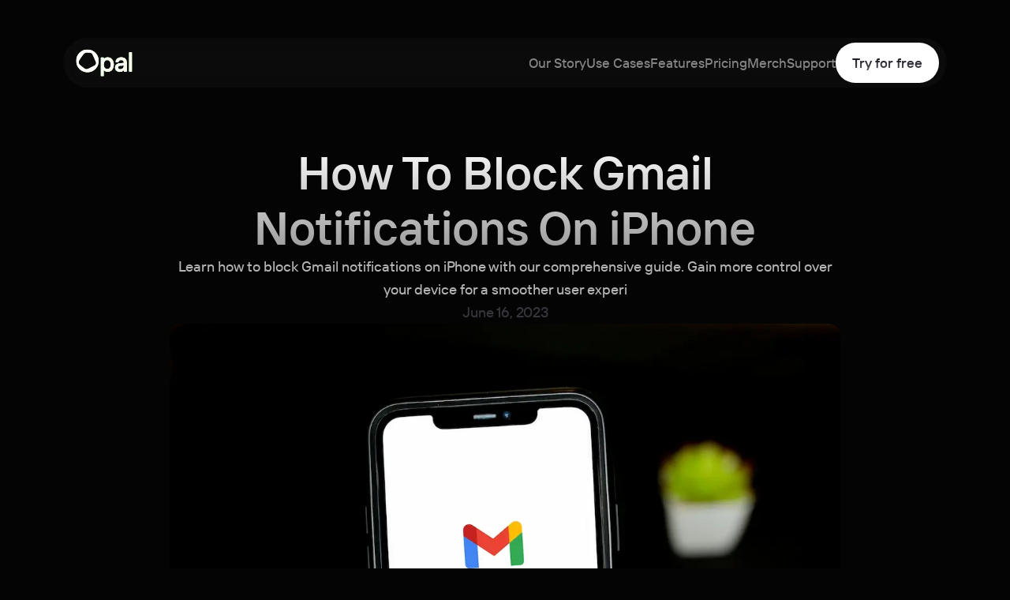

--- FILE ---
content_type: text/html
request_url: https://www.opal.so/blog/how-to-block-gmail-notifications-on-iphone
body_size: 23664
content:
<!DOCTYPE html><!-- Last Published: Thu Jan 08 2026 14:30:12 GMT+0000 (Coordinated Universal Time) --><html data-wf-domain="www.opal.so" data-wf-page="644a5ecada2cb4db010e33c9" data-wf-site="5ffc51a847b677701a3da52b" lang="en" data-wf-collection="644a5ecada2cb400b30e3331" data-wf-item-slug="how-to-block-gmail-notifications-on-iphone"><head><meta charset="utf-8"/><title>How To Block Gmail Notifications On iPhone | Opal</title><link rel="alternate" hrefLang="x-default" href="https://www.opal.so/blog/how-to-block-gmail-notifications-on-iphone"/><link rel="alternate" hrefLang="en" href="https://www.opal.so/blog/how-to-block-gmail-notifications-on-iphone"/><link rel="alternate" hrefLang="fr" href="https://www.opal.so/fr/blog/how-to-block-gmail-notifications-on-iphone"/><meta content="Learn how to block Gmail notifications on iPhone with our comprehensive guide. Gain more control over your device for a smoother user experi" name="description"/><meta content="How To Block Gmail Notifications On iPhone | Opal" property="og:title"/><meta content="Learn how to block Gmail notifications on iPhone with our comprehensive guide. Gain more control over your device for a smoother user experi" property="og:description"/><meta content="https://cdn.prod.website-files.com/600af2a75eac7614a9682354/648c63486e122b64a612c3e6_How%20To%20Block%20Gmail%20Notifications%20On%20iPhone.webp" property="og:image"/><meta content="How To Block Gmail Notifications On iPhone | Opal" property="twitter:title"/><meta content="Learn how to block Gmail notifications on iPhone with our comprehensive guide. Gain more control over your device for a smoother user experi" property="twitter:description"/><meta content="https://cdn.prod.website-files.com/600af2a75eac7614a9682354/648c63486e122b64a612c3e6_How%20To%20Block%20Gmail%20Notifications%20On%20iPhone.webp" property="twitter:image"/><meta property="og:type" content="website"/><meta content="summary_large_image" name="twitter:card"/><meta content="width=device-width, initial-scale=1" name="viewport"/><link href="https://cdn.prod.website-files.com/5ffc51a847b677701a3da52b/css/opal-test.webflow.shared.e7e008d26.min.css" rel="stylesheet" type="text/css" integrity="sha384-5+AI0mlNrNOrm8INiWNZcP8MR9KgjvrqFLLVTy0aiWQ9N7+XJVniqTfk33R7jFL3" crossorigin="anonymous"/><script type="text/javascript">!function(o,c){var n=c.documentElement,t=" w-mod-";n.className+=t+"js",("ontouchstart"in o||o.DocumentTouch&&c instanceof DocumentTouch)&&(n.className+=t+"touch")}(window,document);</script><link href="https://cdn.prod.website-files.com/5ffc51a847b677701a3da52b/631b5deb02ae9627eb9d5ff3_APP%20ICON%20TEST%20(1)%202.png" rel="shortcut icon" type="image/x-icon"/><link href="https://cdn.prod.website-files.com/5ffc51a847b677701a3da52b/631b5df0b097d83a622fc142_APP%20ICON%20TEST%20(1)%201.png" rel="apple-touch-icon"/><link href="https://www.opal.so/blog/how-to-block-gmail-notifications-on-iphone" rel="canonical"/><script async="" src="https://www.googletagmanager.com/gtag/js?id=UA-168845105-1"></script><script type="text/javascript">window.dataLayer = window.dataLayer || [];function gtag(){dataLayer.push(arguments);}gtag('js', new Date());gtag('config', 'UA-168845105-1', {'anonymize_ip': false});</script><script type="text/javascript">!function(f,b,e,v,n,t,s){if(f.fbq)return;n=f.fbq=function(){n.callMethod?n.callMethod.apply(n,arguments):n.queue.push(arguments)};if(!f._fbq)f._fbq=n;n.push=n;n.loaded=!0;n.version='2.0';n.agent='plwebflow';n.queue=[];t=b.createElement(e);t.async=!0;t.src=v;s=b.getElementsByTagName(e)[0];s.parentNode.insertBefore(t,s)}(window,document,'script','https://connect.facebook.net/en_US/fbevents.js');fbq('init', '3834745993281658');fbq('track', 'PageView');</script><style>
  * { 
  	-webkit-font-smoothing: antialiased; 
  }
  
  ::selection {
    color: #4E30BD;
    background: #D3F3FF;
  }

  .sr-only {
    position: absolute;
    width: 1px;
    height: 1px;
    padding: 0;
    margin: -1px;
    overflow: hidden;
    clip: rect(0, 0, 0, 0);
    border: 0;
  }
</style>

<meta name="facebook-domain-verification" content="7rz51cujspklew9phe0zb1rwkd1n0p" />

<!-- Amplitude -->
<script type="text/javascript">
  (function(e,t){var n=e.amplitude||{_q:[],_iq:{}};var r=t.createElement("script")
  ;r.type="text/javascript"
  ;r.integrity="sha384-+EO59vL/X7v6VE2s6/F4HxfHlK0nDUVWKVg8K9oUlvffAeeaShVBmbORTC2D3UF+"
  ;r.crossOrigin="anonymous";r.async=true
  ;r.src="https://cdn.amplitude.com/libs/amplitude-8.17.0-min.gz.js"
  ;r.onload=function(){if(!e.amplitude.runQueuedFunctions){
  console.log("[Amplitude] Error: could not load SDK")}}
  ;var i=t.getElementsByTagName("script")[0];i.parentNode.insertBefore(r,i)
  ;function s(e,t){e.prototype[t]=function(){
  this._q.push([t].concat(Array.prototype.slice.call(arguments,0)));return this}}
  var o=function(){this._q=[];return this}
  ;var a=["add","append","clearAll","prepend","set","setOnce","unset","preInsert","postInsert","remove"]
  ;for(var c=0;c<a.length;c++){s(o,a[c])}n.Identify=o;var u=function(){this._q=[]
  ;return this}
  ;var l=["setProductId","setQuantity","setPrice","setRevenueType","setEventProperties"]
  ;for(var p=0;p<l.length;p++){s(u,l[p])}n.Revenue=u
  ;var d=["init","logEvent","logRevenue","setUserId","setUserProperties","setOptOut","setVersionName","setDomain","setDeviceId","enableTracking","setGlobalUserProperties","identify","clearUserProperties","setGroup","logRevenueV2","regenerateDeviceId","groupIdentify","onInit","logEventWithTimestamp","logEventWithGroups","setSessionId","resetSessionId"]
  ;function v(e){function t(t){e[t]=function(){
  e._q.push([t].concat(Array.prototype.slice.call(arguments,0)))}}
  for(var n=0;n<d.length;n++){t(d[n])}}v(n);n.getInstance=function(e){
  e=(!e||e.length===0?"$default_instance":e).toLowerCase()
  ;if(!Object.prototype.hasOwnProperty.call(n._iq,e)){n._iq[e]={_q:[]};v(n._iq[e])
  }return n._iq[e]};e.amplitude=n})(window,document);
  
  amplitude.getInstance().init("d03bb00ac1da16a13a1ac1e4974321a9");
</script>

<!-- Google Tag Manager (All tracking not supported by Webflow (TikTok, Hotjar) is now handled in GTM) -->
<script>(function(w,d,s,l,i){w[l]=w[l]||[];w[l].push({'gtm.start':
new Date().getTime(),event:'gtm.js'});var f=d.getElementsByTagName(s)[0],
j=d.createElement(s),dl=l!='dataLayer'?'&l='+l:'';j.async=true;j.src=
'https://www.googletagmanager.com/gtm.js?id='+i+dl;f.parentNode.insertBefore(j,f);
})(window,document,'script','dataLayer','GTM-W3CJFDM');</script>
<!-- End Google Tag Manager -->

<script src="https://www.googleoptimize.com/optimize.js?id=OPT-M8Z9QJ3"></script>


<!--link rel="stylesheet" href="https://cdnjs.cloudflare.com/ajax/libs/intl-tel-input/17.0.13/css/intlTelInput.css" /-->

<script src="https://app.optibase.io/script.js" public-api-key="cm0x4912a00qqvbhz9d5n61kv"></script>


<html lang="en">
<meta name="apple-itunes-app" content="app-id=1497465230">

<style>

.rich-text-block-3 a{
border-bottom : 0;
padding-top : 10px;
padding-bottom : 10px;
}

</style>


<meta name="viewport" content="width=device-width, initial-scale=1">
<style>
	* {
		/* Adjust Font Size */
		font-size: 100%;
		-webkit-text-size-adjust: 100%;
		/* Font Variant */
		font-variant-ligatures: none;
		-webkit-font-variant-ligatures: none;
		/* Smoothing */
		text-rendering: optimizeLegibility;
		-moz-osx-font-smoothing: grayscale;
		font-smoothing: antialiased;
		-webkit-font-smoothing: antialiased;
		text-shadow: rgba(0, 0, 0, .01) 0 0 1px;
		/* Prevent Selection */
		-webkit-user-select: none;
		-khtml-user-select: none;
		-moz-user-select: none;
		-o-user-select: none;
		user-select: none;
	}

	img {
		-webkit-user-drag: none;
		-khtml-user-drag: none;
		-moz-user-drag: none;
		-o-user-drag: none;
		user-drag: none;
	}

	.cc-use-case-card__heading {
		-webkit-box-orient: vertical;
		-webkit-line-clamp: 1;
	}

	.c-use-cases__tabs-menu {
		-ms-overflow-style: none;
		/* Internet Explorer 10+ */
		scrollbar-width: none;
		/* Firefox */
	}

	.c-use-cases__tabs-menu::-webkit-scrollbar {
		display: none;
		/* Safari and Chrome */
	}

	.c-use-cases-card__list {
		-ms-overflow-style: none;
		/* Internet Explorer 10+ */
		scrollbar-width: none;
		/* Firefox */
	}

	.c-use-cases-card__list::-webkit-scrollbar {
		display: none;
		/* Safari and Chrome */
	}

	.c-use-cases-card__paragraph {
		-webkit-box-orient: vertical;
		-webkit-line-clamp: 2;
	}

	.c-card__blur {
		perspective: 1000px;
		-webkit-perspective: 1000px;

		backface-visibility: hidden;
		-webkit-backface-visibility: hidden;
		-moz-backface-visibility: hidden;
		-ms-backface-visibility: hidden;
		-o-backface-visibility: hidden;

		transform: translate3d(0, 0, 0);
		-webkit-transform: translate3d(0, 0, 0);
		-moz-transform: translate3d(0, 0, 0);
		-ms-transform: translate3d(0, 0, 0);
		-o-transform: translate3d(0, 0, 0);
	}

	.cc-gradient-border::before {
		content: "";
		pointer-events: none;
		user-select: none;
		position: absolute;
		top: 0px;
		right: 0px;
		bottom: 0px;
		left: 0px;
		mask-image: linear-gradient(black, black), linear-gradient(black, black);
		-webkit-mask-position-x: 0%, 0%;
		-webkit-mask-position-y: 0%, 0%;
		mask-size: auto, auto;
		mask-repeat: repeat, repeat;
		mask-origin: content-box, border-box;
		mask-clip: content-box, border-box;
		mask-mode: match-source, match-source;
		mask-composite: exclude;
		border-radius: inherit;
		padding: 1px;
		background-image: linear-gradient(rgba(255, 255, 255, 0.1), rgba(255, 255, 255, 0.02));
	}

	@media screen and (max-width: 991px) {
		.cc-gradient-border--tabs-menu {
			background: linear-gradient(var(--color--surface--background), var(--color--surface--background)) padding-box,
				linear-gradient(180deg, rgba(255, 255, 255, 0.1), rgba(255, 255, 255, 0.02)) border-box;
			border-radius: 18px;
			border: 1px solid transparent;
		}
	}

	.w-background-video {
		height: 100% !important;
	}

	.cc-no-select {
		-webkit-touch-callout: none;
		/* iOS Safari */
		-webkit-user-select: none;
		/* Safari */
		-khtml-user-select: none;
		/* Konqueror HTML */
		-moz-user-select: none;
		/* Old versions of Firefox */
		-ms-user-select: none;
		/* Internet Explorer/Edge */
		user-select: none;
		/* Non-prefixed version, currently
									  supported by Chrome, Edge, Opera and Firefox */
	}

	/*
	.cc-fade-up {
		opacity: 0;
		transform: scale(0.95) translateZ(0px);
		transition-property: opacity, transform;
		transition-timing-function: cubic-bezier(.4, 0, .2, 1);
		transition-duration: .15s;
		transition-delay: .1s;
	}

	.cc-fade-up.visible {
		opacity: 1;
		transform: none;
	}
	*/

	.swiper-slide {
		width: auto !important;
	}

	/* Text Truncate Helper */
	[wfu-truncate] {
		position: relative;
		display: -webkit-box;
		-webkit-line-clamp: 1;
		-webkit-box-orient: vertical;
		overflow: hidden;
	}

	[wfu-truncate="1"] {
		-webkit-line-clamp: 1;
	}

	[wfu-truncate="2"] {
		-webkit-line-clamp: 2;
	}

	[wfu-truncate="3"] {
		-webkit-line-clamp: 3;
	}

	[wfu-truncate="4"] {
		-webkit-line-clamp: 4;
	}

	[wfu-truncate="5"] {
		-webkit-line-clamp: 5;
	}

	@media screen and (min-width: 992px) {
		.c-use-cases__tabs-menu::after {
			content: '';
			position: absolute;
			left: 0;
			bottom: 0;
			width: 100%;
			height: 2px;
			background-color: rgba(255, 255, 255, 0.05);
		}

		.c-tab-link.w--current::after {
			content: '';
			position: absolute;
			left: 0;
			bottom: 0;
			width: 100%;
			height: 2px;
			background-color: #E59CFF;
		}

		.c-tab-link.w--current .cc-tab-link__header {
			-webkit-text-fill-color: transparent;
			background-color: transparent;
			background-image: linear-gradient(90deg, #ba9ce3 25%, #9cb2ff 50%);
			-webkit-background-clip: text;
			background-clip: text;
		}

		.c-hero__cta.cc-primary {
			transition: transform 0.3s ease, box-shadow 0.3s ease;
		}

		.c-hero__cta.cc-primary:hover {
			transform: scale(1.05);
			box-shadow: 0 0 20px 7.5px rgba(246, 255, 144, 0.1);
		}

		.c-cta-btn:not(.cc-nav) {
			transition: transform 0.3s ease, box-shadow 0.3s ease;
		}

		.c-cta-btn:not(.cc-nav):hover {
			transform: scale(1.05);
			box-shadow: 0 0 20px 7.5px rgba(255, 255, 255, 0.1);
		}

		.c-cta-btn.cc-introduction:hover {
			box-shadow: 0 0 20px 7.5px rgba(243, 229, 107, 0.1);
		}

		.c-cta-btn.cc-testimonials:hover {
			box-shadow: 0 0 20px 7.5px rgba(245, 184, 175, 0.1);
		}

		.c-cta-btn.cc-core-feature-1:hover {
			box-shadow: 0 0 20px 7.5px rgba(255, 196, 108, 0.1);
		}

		.c-cta-btn.cc-core-feature-2:hover {
			box-shadow: 0 0 20px 7.5px rgba(117, 229, 254, 0.1);
		}

		.c-cta-btn.cc-core-feature-3:hover {
			box-shadow: 0 0 20px 7.5px rgba(191, 169, 255, 0.1);
		}

		.c-cta-btn.cc-use-cases:hover {
			box-shadow: 0 0 20px 7.5px rgba(186, 156, 227, 0.1);
		}

		.c-cta-btn.cc-bento-grid:hover {
			box-shadow: 0 0 20px 7.5px rgba(164, 200, 255, 0.1);
		}

		.c-cta-btn.cc-hall-of-gems:hover {
			box-shadow: 0 0 20px 7.5px rgba(245, 184, 175, 0.1);
		}

		.cc-hover-scale {
			transition: transform 0.3s ease;
		}

		.cc-hover-scale:hover {
			transform: scale(1.05);
		}

		.cc-hover-opacity {
			transition: opacity 0.3s ease;
		}

		.cc-hover-opacity:hover {
			opacity: 1;
		}
	}
</style>

<!-- [Attributes by Finsweet] Powerful Rich Text -->
<script defer src="https://cdn.jsdelivr.net/npm/@finsweet/attributes-richtext@1/richtext.js"></script>

<!-- [Attributes by Finsweet] Social Share -->
<script defer src="https://cdn.jsdelivr.net/npm/@finsweet/attributes-socialshare@1/socialshare.js"></script>

<!-- [Attributes by Flowscriipt] Rich Time Read Time -->
<script defer src="https://cdn.jsdelivr.net/gh/manuelogomigo/flowscriipt/read-time/script.js"></script>

</head><body class="c-body"><div class="c-nav-container"><div data-animation="over-left" class="c-nav w-nav" data-easing2="linear" data-easing="linear" data-collapse="medium" role="banner" data-no-scroll="1" data-duration="0" data-doc-height="1"><div class="c-html-embed w-embed w-script"><script>
  document.addEventListener("DOMContentLoaded", function() {
      document.querySelector('.brand').addEventListener('click', function(e) {
          e.preventDefault();
          e.stopPropagation();

          window.scrollTo({
              top: 0,
              behavior: 'smooth'
          });
      });
  });
</script></div><div class="c-nav__js w-embed"><style>
	.c-nav::before,
  .c-nav::after {
  	content: none !important;
  }
</style></div><a href="/" class="link-block-8 w-inline-block"><div><img src="https://cdn.prod.website-files.com/5ffc51a847b677701a3da52b/66353d6a3b7542a6cf2520d4_opal-logo.svg" loading="eager" alt="" class="c-nav__logo"/></div></a><div class="c-nav__menu-container"><nav role="navigation" class="c-nav__menu w-nav-menu"><div class="c-nav__menu-content-cta-container"><div class="c-nav__menu-inner-content"><a href="/about" class="c-nav__link label-sm cc-hover-opacity w-nav-link">Our Story</a><a href="/use-cases" class="c-nav__link label-sm cc-hover-opacity w-nav-link">Use Cases</a><a href="/features" class="c-nav__link label-sm cc-hover-opacity w-nav-link">Features</a><a href="/pricing" class="c-nav__link label-sm cc-hover-opacity w-nav-link">Pricing</a><a href="https://shop.opal.so" class="c-nav__link label-sm cc-hover-opacity w-nav-link">Merch</a><a href="/help" class="c-nav__link label-sm cc-hover-opacity w-nav-link">Support</a></div><div class="c-nav__cta-btn-container"><a href="/quiz" class="c-cta-btn cc-nav w-inline-block"><div class="c-cta-btn__label cc-gradient cc-label-sm">Try for free</div></a></div></div></nav></div><div class="c-nav__menu-button w-nav-button"><div class="c-icon w-embed"><svg xmlns="http://www.w3.org/2000/svg" width="20" height="14" viewBox="0 0 20 14" fill="none">
  <path d="M1 7H19M1 1H19M1 13H19" stroke="white" stroke-width="1.5" stroke-linecap="round" stroke-linejoin="round"/>
</svg></div></div></div></div><div class="c-responsive-styling w-embed"><style>
  html { font-size: 1rem; }
  /* Desktop */
  @media screen and (max-width: 1728px) { 
    html { font-size: calc(0.7073170731707317rem + 0.27100271002710025vw);  }
  }
  /* Tablets */
  @media screen and (max-width: 990px) { 
    html { font-size: 0.875rem; }
  }
  /* Mobile Landscape */
  @media screen and (max-width: 767px) { 
    html { font-size: calc(0.7085503472222222rem + 0.3472222222222222vw); }
  }
  /* Mobile Portrait */
  @media screen and (max-width: 479px) { 
    html { font-size: calc(0.7498692468619247rem + 0.20920502092050208vw); }
  }
</style></div><div class="blog_wrapper"><div class="div-block-122"><div class="mega-wrapper"><div class="mega-container"><div class="div-block-91"><div class="div-block-410"><div class="div-block-411"><div class="w-dyn-list"><div class="empty-state-2 w-dyn-empty"><div>No items found.</div></div></div><h1 class="heading-lg cc-center cc-gradient">How To Block Gmail Notifications On iPhone</h1><p class="paragraph-new cc-center no_gray">Learn how to block Gmail notifications on iPhone with our comprehensive guide. Gain more control over your device for a smoother user experi</p><div class="blog-reading-summary"><p class="paragraph-new cc-center">June 16, 2023</p></div></div><div class="blog-head-right"><img alt="" loading="lazy" src="https://cdn.prod.website-files.com/600af2a75eac7614a9682354/648c63486e122b64a612c3e6_How%20To%20Block%20Gmail%20Notifications%20On%20iPhone.webp" sizes="100vw" srcset="https://cdn.prod.website-files.com/600af2a75eac7614a9682354/648c63486e122b64a612c3e6_How%20To%20Block%20Gmail%20Notifications%20On%20iPhone-p-500.webp 500w, https://cdn.prod.website-files.com/600af2a75eac7614a9682354/648c63486e122b64a612c3e6_How%20To%20Block%20Gmail%20Notifications%20On%20iPhone-p-800.webp 800w, https://cdn.prod.website-files.com/600af2a75eac7614a9682354/648c63486e122b64a612c3e6_How%20To%20Block%20Gmail%20Notifications%20On%20iPhone-p-1080.webp 1080w, https://cdn.prod.website-files.com/600af2a75eac7614a9682354/648c63486e122b64a612c3e6_How%20To%20Block%20Gmail%20Notifications%20On%20iPhone.webp 1200w" class="image-97"/></div><div class="text__article w-richtext"><p>If you&#x27;ve ever been the victim of a barrage of unwanted emails in your Gmail account, then you know how annoying it can be. </p><p>It&#x27;s like having an uninvited guest who won&#x27;t leave no matter what you do! </p><p>Thankfully, with a few simple steps, you can quickly and easily block any email addresses on your iPhone that are sending spam or other unwanted messages. </p><p>It&#x27;s like putting up an invisible forcefield around your inbox that will stop those pesky emails from getting through. Think of me as your trusty sidekick—I&#x27;m here to show you how to put this protective shield into place with my quick and easy guide on how to block Gmail on your iPhone. </p><p>Let&#x27;s get started!</p><div class="w-embed"><div class="cta-card blog"><div id="w-node-_8afa07d1-82bc-132d-b617-e8caa09c492a-b4569a67">

<!--CTA headline-->
<div class="cta-section-text">Find Your Peace</div>

<!--CTA tagline-->
<div class="cta-section-text gray">Silence the Email Overload. Block Gmail Notifications with Opal</div></div>

<!--CTA button text-->
<a id="w-node-_8afa07d1-82bc-132d-b617-e8caa09c4933-b4569a67" href="/quiz" class="white-button w-button">Block Gmail Notifications Now!</a></div></div><h2><strong>Method #1: Block Notifications in Settings</strong></h2><p>In today&#x27;s fast-paced digital world, it&#x27;s crucial to find ways to minimize distractions and stay focused. One of the major sources of interruption can be email notifications, including those from Gmail. Thankfully, there&#x27;s a straightforward solution to regain control over your iPhone and block Gmail notifications.<br/>To start: </p><h3><strong>Step 1: Open Settings</strong></h3><p>Begin by tapping on the &quot;Settings&quot; app on your iPhone&#x27;s home screen. It looks like a gear wheel and will take you to a new world full of options that can customize and manage notifications for all your favorite apps. </p><p>From here, you can tailor what programs are allowed to send you alerts or block certain notifications altogether. </p><h3><strong>Step 2: Find Notifications</strong></h3><figure class="w-richtext-align-center w-richtext-figure-type-image"><div><img src="https://cdn.prod.website-files.com/600af2a75eac7614a9682354/648b67607754da660f817d88__edHnnAb82ZPvwlVNqQR3-OGgUvslQ_GOEncq07E-svNfir0OKq4X7KzTmv2OuP9j1tQyek_s8hQxODQDf9uy5JSrpiqKdCtl-dldHUwySvI2Nfo3aIwHry0cY0sR4DaFpCMw13f2aGSU7-UPfja08o.webp" loading="lazy" alt=""/></div></figure><p>‍</p><p>Scroll down through the settings menu until you locate the option for &quot;Notifications.&quot; Whether you want to be notified every time there&#x27;s an email from work or just when it&#x27;s something important, this section allows you to make sure your phone is set up exactly how you&#x27;d like it.</p><h3><strong>Step 3: Locate Gmail</strong></h3><p>Among the list of apps in the Notifications menu, search for &quot;Gmail.&quot; This is where all the magic happens!  Once you find it, tap on it to access the notification settings specifically for the Gmail app.</p><h3><strong>Step 4: Disable Notifications</strong></h3><figure class="w-richtext-align-center w-richtext-figure-type-image"><div><img src="https://cdn.prod.website-files.com/600af2a75eac7614a9682354/648b6760ed5dbc6d5ac29447_hL-mwvtZJlCs3pNt_3tmNDRRSiuYDVe7aIs0qxPShfSmkDFj2rWFE7zdP7gMbjnT2fJJti16wJOjR4s7d84pBphP7uHrPtyAx745uyK_bWW2bKhGgLnpbdAsJFskrVGaapUF6OuwqFYwQlKFCbieHGU.webp" loading="lazy" alt=""/></div></figure><p>Finally, within the Gmail notification settings, you will see an option labeled &quot;Allow Notifications.&quot; Toggle off the switch next to it to block Gmail notifications from appearing on your device.</p><p>You can also customize settings in this area and decide if you want your emails sent directly to your lock screen, have them sorted into different banners, change notification sound effects, and even choose which type of email accounts will appear in the list. </p><p>From here, just make sure everything looks good before moving on to the next step! With these simple tweaks, users can now access newsletters and other emails easily without worrying about intrusive notifications at inappropriate times. </p><p>Plus, with the ability to customize settings for each app individually - not just those related to Gmail - it provides individuals with more control over their devices than ever before.</p><h2><strong>Method #2: How to Block Notifications in the Gmail App</strong></h2><p>Let’s take it a step further by blocking notifications in the native Gmail app. Here’s how:</p><h3><strong>Step 1: Open Gmail App</strong></h3><p>Launch the Gmail app on your iPhone. You&#x27;ll be taken to your Gmail inbox.</p><h3><strong>Step 2: Access Settings</strong></h3><p>Tap on the three horizontal lines in the top-left corner of the Gmail app. This will open the menu options.</p><h3><strong>Step 3: Go to Settings</strong></h3><figure class="w-richtext-align-center w-richtext-figure-type-image"><div><img src="https://cdn.prod.website-files.com/600af2a75eac7614a9682354/648c5d1866755a0991283098_QQWPa4THVxfFY9ejvji9dMv57Uzn2msokJoaEaAGEBKQ6PTMfN1tSkwQapc4epzwyFF5xQ-7owQiJC-P9Up-2fbw-7uSCh-JQCc52hgCDxc_8eNu236kCi9AUNHgGbEpMfYShG1akEAx.webp" loading="lazy" alt=""/></div></figure><p>Scroll down through the menu options until you find &quot;Settings.&quot; Tap on it to access the Gmail settings.</p><h3><strong>Step 4: Select Your Account</strong></h3><figure class="w-richtext-align-center w-richtext-figure-type-image"><div><img src="https://cdn.prod.website-files.com/600af2a75eac7614a9682354/648c5d18ef149622e9233fe4_v6CoHAAukKJ1mQoH10u0AHQZDXnPr3tBFi2L52l3lJs8fJaS52AYHVsv8dJrVZwNBOR6K2DOJQCQAZr8rsTdIhOaO3ZsLchMvr9O08rY2XHwwNp3B50X7LSb4E20znVAeMdkMSdFo9l6.webp" loading="lazy" alt=""/></div></figure><p>Within the settings menu, you&#x27;ll see the email addresses associated with your Gmail app. Tap on the account for which you want to modify the notification settings. And select Email Notifications.</p><h3><strong>Step 5: Select Email Notifications</strong></h3><figure class="w-richtext-align-center w-richtext-figure-type-image"><div><img src="https://cdn.prod.website-files.com/600af2a75eac7614a9682354/648c5d189e160806e75fadbd_LHxNQ5dxxwAvy4aFv5HGh4AWBqK2el_LV-ONC-0lQVffH44woAllkxeTyauJfWD3bvAAn5yqerOsUMmjrpZPt62DzjU_4Jxq8tZgVO6qCyJ5LmCQiQeFVhumugy3ts9Q052rVlD9n3iv.webp" loading="lazy" alt=""/></div></figure><p>Here you will have the option to select the level of notification and the notification sounds. Select “None”, if you want to block Gmail notifications. </p><h2><strong>Method #3: Use App Restrictions</strong></h2><p>When it comes to controlling your Gmail experience, utilizing app restrictions can be an effective strategy. <a href="https://www.opal.so/screentime">With the help of screen time </a>and Content &amp; Privacy Restrictions, you can tailor your iPhone&#x27;s settings to limit access to certain apps, including Gmail. Here&#x27;s how you can take advantage of app restrictions:</p><h3><strong>Step 1: Open Settings and Access Screen Time</strong></h3><p>Begin by opening the &quot;Settings&quot; app on your iPhone. Scroll down through the settings menu and select &quot;Screen Time&quot; to access the screen time management features.</p><h3><strong>Step 2: Tap on Screen Time</strong></h3><figure class="w-richtext-align-center w-richtext-figure-type-image"><div><img src="https://cdn.prod.website-files.com/600af2a75eac7614a9682354/648b62f1bf5e3906b9a9f8ed_-Xt5agrvMGI351pGkMg9X93W3hVYSBbI_ES3HLjMlWHYl6pHijlHW0oCuCw-M5K56Zi4PZFuSiQ8lKuow8gJJEh8cu19AciYaJJYB40m90XGGYLKHG8_mSmVn1ZvYqvpTTWFC3qfnYp4.webp" loading="lazy" alt=""/></div></figure><p>Within the Screen Time menu, you&#x27;ll find various options to help you manage your device usage. Tap on &quot;Screen Time&quot; to proceed.</p><h3><strong>Step 3: Set the Passcode</strong></h3><figure class="w-richtext-align-center w-richtext-figure-type-image"><div><img src="https://cdn.prod.website-files.com/600af2a75eac7614a9682354/648b62f14a139591f6b6c95c_IHumi9Zmg7lyRBrw82gtlYkhQiMc_3ujO4JkwmeVOyNRJP0_WXZ5mpvaNCSZbJJTmI2wKUI7ST9H0ydmxijhuWVWjhxTc3B9WN00AdVFwB_LjyiKVb_4y4LdnhCdkil5B-hm_QBVreYn.webp" loading="lazy" alt=""/></div></figure><figure class="w-richtext-align-center w-richtext-figure-type-image"><div><img src="https://cdn.prod.website-files.com/600af2a75eac7614a9682354/648b62f2a0c5236eb03bc6f3_Qz4sP273EoC4BJryLvPheuj8KIrHdZAAOe1Hw88UMkpyyJNx7xKU4rMTW3E7J-pJHbFKJb4UvrJuYRhnCOkZJJV5BzYtcrk-HUAyyscQMYQhbarCzgxwdjTrszUEcsf0-NnxGIP0KAYS.webp" loading="lazy" alt=""/></div></figure><p>Before you enable Content &amp; Privacy Restrictions, you may set a passcode. Choose a secure passcode that only you know. This passcode will help prevent unauthorized changes to the restrictions.</p><div class="w-embed"><div class="cta-card blog"><div id="w-node-_8afa07d1-82bc-132d-b617-e8caa09c492a-b4569a67">

<!--CTA headline-->
<div class="cta-section-text">Find Your Peace</div>

<!--CTA tagline-->
<div class="cta-section-text gray">Silence the Email Overload. Block Gmail Notifications with Opal</div></div>

<!--CTA button text-->
<a id="w-node-_8afa07d1-82bc-132d-b617-e8caa09c4933-b4569a67" href="/quiz" class="white-button w-button">Block Gmail Notifications Now!</a></div></div><h3><strong>Step 4: Enable Restrictions</strong></h3><figure class="w-richtext-align-center w-richtext-figure-type-image"><div><img src="https://cdn.prod.website-files.com/600af2a75eac7614a9682354/648b62f1221506ec2671c3c3_y1md8NOw-D2D5_1C8reP4AKoNtxeZ7vzSlMDkQu7zphLt0VQhAzkLQ2eS2g-HTKq7F4s8TpPVA92r0JBv5pz8eQF8CAKV6m-68mEyDc41M1Df1lkSr6VXeehPLDAeh7YmpSr5TYdT18Z.webp" loading="lazy" alt=""/></div></figure><p>‍</p><p>In the Screen Time settings, you&#x27;ll see an option called &quot;Content &amp; Privacy Restrictions.&quot; Tap on it to enable these restrictions if they&#x27;re not already enabled. This step ensures that you have control over which apps can be accessed on your device.</p><p>You may be prompted to enter your screen time passcode, so do so.</p><h3><strong>Step 4: Select Allowed Apps</strong></h3><figure class="w-richtext-align-center w-richtext-figure-type-image"><div><img src="https://cdn.prod.website-files.com/600af2a75eac7614a9682354/648c5d191cc95fe102c67113_CH1KcG-KGnjN974dPgUERz22ja3-foPM6GX4389NfZ3y5eLt8EeaorN3UBt0v26hQ9_o1419d8twbSntffBYAAZe_aNpZS7EyJEBKxE72gBXpOnTDde5lW8a1levzmEE6ZcCmlRJBGHm.webp" loading="lazy" alt=""/></div></figure><p>Navigate to the &quot;Allowed Apps&quot; section, then enter your screen time passcode. </p><p>Here, you can see a list of all the installed apps on your iPhone. Locate &quot;Mail” ( especially when it is connected to your Gmail account)in the list and toggle off the switch next to it. This action will prevent access to the Mail app based on the restrictions you&#x27;ve set.</p><p>By utilizing app restrictions, you can regain control over your Gmail usage and ensure that it <a href="https://www.opal.so/blog/mastering-focus">aligns with your productivity goals</a>.</p><h2><strong>Method #4: Block Email Contacts</strong></h2><p>Sometimes, certain email contacts can become a persistent source of distraction, constantly interrupting your workflow. If you find yourself in such a situation, you have the power to block these contacts within the Gmail app on your iPhone. Follow these steps to block email contacts:</p><h3><strong>Step 1: Open Gmail App</strong></h3><p>Begin by launching the Gmail app on your iPhone. The app icon is typically represented by a red envelope with a colorful &quot;M&quot; on it.</p><h3><strong>Step 2: Locate the Email</strong></h3><p>‍</p><p>Once you&#x27;re in the Gmail app, find the email from the contact you want to block. You can either scroll through your inbox or use the search function to locate the specific email.</p><h3><strong>Step 3: Open the Email Options</strong></h3><p>Open the email and select the three dots in the upper left-hand corner to reveal a list of options.</p><figure class="w-richtext-align-center w-richtext-figure-type-image"><div><img src="https://cdn.prod.website-files.com/600af2a75eac7614a9682354/648c5d194c0f10df3fcb37a2_ZwAWgSZml4KUvUS8TPZ8s3G_dGVIukRktBPTW5GVBcgdcZmqziG1RoVT1ma-HY_Y2isTFbdqVbkfC9tDSYgr23j2iFF_CyXB1i-pBAgSVf0paTN-H14h1E2dk-ztyBVExcRrGSGQm8Ik.webp" loading="lazy" alt=""/></div></figure><p> </p><h3><strong>Step 4: Choose Block</strong></h3><p>You&#x27;ll find the choice to &quot;Block [Sender&#x27;s Name].&quot; Tap on this option to proceed. Then the user is blocked. Above the email, you will see the confirmation message and the options to unblock the sender or to report spam.</p><figure class="w-richtext-align-center w-richtext-figure-type-image"><div><img src="https://cdn.prod.website-files.com/600af2a75eac7614a9682354/648c5d197cc69a36bfca1a87_RWxypnfXgE95mElHSicgJkGHLve9z8YzfjF5vZCm0G1vlmW70-U0K-hwRtUoRJHdhwiO5mLzb0PfG-ukIxYFD1N8ffd-y26iK4EW7RoGuAFQX_rRKqYOU03EYMBaVYY2rRLOci7NkRd9.webp" loading="lazy" alt=""/></div></figure><figure class="w-richtext-align-center w-richtext-figure-type-image"><div><img src="https://cdn.prod.website-files.com/600af2a75eac7614a9682354/648c5d1902d7b6250774804d_lGVbnhk3cMpezQL-PGOExUNNLxDwAVTBWQg73pzLSbQCsDAxLRWFRDvb6dQvgqjt35kKmqAygCnBq1m2j7PiWIRSVlAf4PnHpXZzvIT1540iVmz-I66iWymLHAN9-x0zkZe_65Y_iH1e.webp" loading="lazy" alt=""/></div></figure><p>‍</p><p>By following these steps, you can effectively block email contacts that frequently disrupt your workflow, allowing you to maintain your focus and productivity.</p><h2><strong>Method #5: Spam Filtering</strong></h2><p>Did you know that 1<a href="https://m.economictimes.com/magazines/panache/from-google-spam-filters-to-smartphone-cameras-ai-dependence-has-been-the-new-normal/articleshow/98057342.cms">0 million spam and unwanted emails </a>are blocked each minute using Gmail Google’s spam filtering AI tech? But some always seem to slip through the cracks. </p><p><br/>As we know, spam emails can be a significant source of distraction and clutter in your inbox. To combat this, Gmail provides a feature that allows you to add spam filtering to your account. By activating spam filtering, you can ensure that most unsolicited emails are automatically directed to the spam folder, reducing the chances of them interrupting your workflow. Here&#x27;s how you can add spam filtering to your Gmail account on your iPhone:</p><h3><strong>Step 1: Open Gmail App</strong></h3><p>Begin by launching the Gmail app on your iPhone. Accessing the app will take you to your Gmail inbox.</p><h3><strong>Step 2: Locate the Email</strong></h3><p>Scroll through your inbox or use the search function to find the email from the sender you want to mark as spam.</p><h3><strong>Step 3: Open Email Options</strong></h3><figure class="w-richtext-align-center w-richtext-figure-type-image"><div><img src="https://cdn.prod.website-files.com/600af2a75eac7614a9682354/648c5d1902d7b625077480b8_orWsmOlrlmNk1AoZRURIf4t1JvCMLv57QHRcen5WW44SRW1xe9RCgfCgEWkFbKH40wMnRjvUjIxDrLYdp5XlWsD_xk_FFLvO1MzIbrnKOfdOmXf4jDcu2Vqpbgp5-TCiG341tjA_kQSA.webp" loading="lazy" alt=""/></div></figure><p>Open the email and press on the three dots in the upper left corner beside the mail icon to reveal a list of options available for that email. </p><h3><strong>Step 3: Select Report Spam</strong></h3><figure class="w-richtext-align-center w-richtext-figure-type-image"><div><img src="https://cdn.prod.website-files.com/600af2a75eac7614a9682354/648c5d194c0f10df3fcb395f_iyB1Fmqq_a-MCaoZq-UDWrUrI8gd7C-MyNR2EzQOuDMyODKfWGsvGMkDuwNu4W3tutGZyMGoVLf9OOkl93IROuJRqNI7dPAqeYyerhlhIdCCba6AP08BSFTNODKKzs838i4jegVJGqK3.webp" loading="lazy" alt=""/></div></figure><p>‍</p><figure class="w-richtext-align-center w-richtext-figure-type-image"><div><img src="https://cdn.prod.website-files.com/600af2a75eac7614a9682354/648c5d1a95b80bc58809fe8e_cJwMNqYtS7z91-AjXy2X4ukZoWIs3WyMiz4viSFQuJJmhUPjKrcqe_wmvhyIIlALUnGEQTOdxEX5qv93xtAidXRORAsvvazxF8ogfiSUWb4_0qRYz8m0_WCka08Sqb6vhjJ5WbUGhOS7.webp" loading="lazy" alt=""/></div></figure><p>Select Report Spam. You will then see a prompt to “Report Spam &amp; Unsubscribe” or just to “Report Spam” Tap on the option you want to mark the email and the sender as spam. Gmail will move the email to the spam folder and use the information to improve its spam filtering system.</p><h2><strong>How to Check Your Blocked List</strong></h2><p>Scanning through your blocked list is like taking a stroll down memory lane. You can manage lists of contacts you don&#x27;t want to hear from, ensuring your email safety. It’s kind of weird though that we have to block people in the first place, but it&#x27;s an unfortunate reality when it comes to online communication.</p><p>Checking who you&#x27;ve blocked is easy - just:<br/><br/></p><h3><strong>Step 1: Open Gmail App</strong></h3><p>Launch the Gmail app on your iPhone. You will be taken to your Gmail inbox.</p><h3><strong>Step 2: Access Settings</strong></h3><p>Tap on the three horizontal lines in the top-left corner of the Gmail app. This will open the menu options.</p><h3><strong>Step 3: Go to Settings</strong></h3><figure class="w-richtext-align-center w-richtext-figure-type-image"><div><img src="https://cdn.prod.website-files.com/600af2a75eac7614a9682354/648c5d1866755a0991283098_QQWPa4THVxfFY9ejvji9dMv57Uzn2msokJoaEaAGEBKQ6PTMfN1tSkwQapc4epzwyFF5xQ-7owQiJC-P9Up-2fbw-7uSCh-JQCc52hgCDxc_8eNu236kCi9AUNHgGbEpMfYShG1akEAx.webp" loading="lazy" alt=""/></div></figure><p>Scroll down through the menu options until you find &quot;Settings.&quot; Tap on it to access the Gmail settings.</p><h3><strong>Step 4: Select Your Account</strong></h3><p>Within the settings menu, you&#x27;ll see the email addresses associated with your Gmail app. Tap on the account for which you want to check the block list.</p><h3><strong>Step 5: Manage Blocked Addresses</strong></h3><figure class="w-richtext-align-center w-richtext-figure-type-image"><div><img src="https://cdn.prod.website-files.com/600af2a75eac7614a9682354/648c5d19ad3e2f431ce047ad_vt0dacTJCbCQxd6lZRH_yYbH_3LNzmUJ1xiZxzu3ymvrJv1xd1i8HBPRtozX4P-9ZHNsYcVQs-Z_u6oJh2C7bf_c7pDqtO0pttSmRRUkdfg6qk6kSbY7e03vYiuQCDrgIadZ_VAPqNEU.webp" loading="lazy" alt=""/></div></figure><p>In the account settings, scroll down until you find &quot;Blocked Users.&quot; Tap on it to access the list of email addresses and contacts that you have blocked.</p><h3><strong>Step 6: View Blocked Contacts</strong></h3><figure class="w-richtext-align-center w-richtext-figure-type-image"><div><img src="https://cdn.prod.website-files.com/600af2a75eac7614a9682354/648c5d1a66bde728c607e102_RYVgZsw9kcLV5c-L8pFs_WG5wXzUQjPfLt1ye4tN5n2i1iBaeFoXAyU_8rc4EdejC58-fEqwdewEFXugYUMuTkYU4QLpXVWgtKE4dXut4gVaN0VZVGvZM7jEnYvwKjhZXITj8VlihJkk.webp" loading="lazy" alt=""/></div></figure><p>Within the Blocked Addresses section, you will see a list of the email addresses or contacts that you have previously blocked. You can scroll through the list to see the blocked entries.</p><div class="w-embed"><div class="cta-card blog"><div id="w-node-_8afa07d1-82bc-132d-b617-e8caa09c492a-b4569a67">

<!--CTA headline-->
<div class="cta-section-text">Find Your Peace</div>

<!--CTA tagline-->
<div class="cta-section-text gray">Silence the Email Overload. Block Gmail Notifications with Opal</div></div>

<!--CTA button text-->
<a id="w-node-_8afa07d1-82bc-132d-b617-e8caa09c4933-b4569a67" href="/quiz" class="white-button w-button">Block Gmail Notifications Now!</a></div></div><h3><strong>Step 7: Unblock Contact</strong></h3><p> If you want to unblock a contact, swipe left on their name and tap on the &quot;Unblock&quot; option that appears. Confirm your choice if prompted. This will remove the contact from your block list, allowing future communication from that sender.</p><p>‍</p><h2><strong>Here&#x27;s how to block Gmail with Opal:</strong></h2><p>With just a few simple steps, you can bid farewell to the constant temptation of checking your inbox and say hello to a more productive you:</p><p>1. Download Opal from the App Store and sync the Chrome extension;</p><p>2. Create an App Group to block specific apps, like Gmail;</p><p>3. Start a session.</p><p>Yes, it&#x27;s that easy! But what if you want to block an app that&#x27;s not on Opal&#x27;s default block list? Fear not! Opal makes it effortless to add any app to your block list. Here&#x27;s how.</p><p>Say hello to focusing on better things.</p><p>‍</p><h2><strong>Conclusion</strong></h2><p>Blocking Gmail notifications not only enhances your productivity but also improves your overall well-being. Constant interruptions can cause stress, disrupt your train of thought, and hinder your ability to concentrate. By taking control of your notifications, you reduce the mental clutter and create a sense of calm that allows you to be more present and in control of your workday.</p><p>So, go ahead and implement these steps on how to block Gmail notifications on your iPhone. Experience the liberation of a focused and distraction-free work environment, where your attention is directed solely toward the tasks that drive your success. </p><p>‍</p><h2><strong>Frequently Asked Questions</strong></h2><h3><strong>How do I know if a Gmail address has been blocked?</strong></h3><p>If you want to know if a Gmail address has been blocked, then email tracking and filtering are two great tools to use. Email tracking allows you to see when an email was opened, and how many times it was opened. This way, you can tell if the recipient has seen your message or not. On the other hand, email filtering lets you set rules for which emails are allowed in your inbox and which ones should be blocked automatically. For example, if you have a rule that blocks messages from certain people or companies, then their emails will never show up in your inbox - meaning they&#x27;ve been blocked! With these two effective tools at your disposal, it&#x27;s easy to figure out whether or not someone&#x27;s Gmail address has been blocked.</p><h3><strong>What happens if I block a Gmail address?</strong></h3><p>I&#x27;m sure we can all relate to the frustration of receiving unwanted emails. We&#x27;ve tried blocking the sender, but what are the consequences? When you block a Gmail address, it will no longer be able to send emails to your account. You&#x27;ll no longer have to receive those annoying messages clogging up your inbox and taking up precious time out of your day. Of course, depending on how determined the sender is, they could create a new email address altogether and try to contact you again. Blocking an email address can give you some peace of mind knowing that their attempts will be futile.</p><h3><strong>Is there a way to block an entire domain from sending me emails?</strong></h3><p>If you&#x27;re receiving too many emails from an entire domain and want to prevent the influx of messages, there&#x27;s a way to do just that. By setting up email rules or domain filtering on your iPhone, you can easily block all incoming emails from an entire domain. All you have to do is go into your settings and set up the rule or filter. It&#x27;s quite simple and takes only a few minutes to set up. And with that, no more unwanted emails!</p><h3><strong>Is there a way to block emails from certain countries?</strong></h3><p>I&#x27;ve been getting a lot of spam emails from certain countries lately and I&#x27;m looking for a way to filter them out. Luckily, there are various techniques I can use to block emails from certain countries. For example, I can use spam filtering and email encryption tools to help prevent unwanted messages from reaching my inbox. Additionally, if I want to be extra careful, I can even create an email address specifically for blocking untrusted sources so that it doesn&#x27;t interfere with my regular communications. With all these options at my disposal, I&#x27;m sure that blocking emails from certain countries shouldn&#x27;t be too difficult!</p><h3><strong>Is there a way to limit the amount of emails I receive from a certain sender?</strong></h3><p>If you&#x27;re receiving too many emails from a certain sender, there is an easy solution. You can manually filter your emails so that you only get the important ones. Email filtering allows you to create rules for incoming messages, such as blocking the sender or automatically deleting the message. It&#x27;s quick and easy to set up; all you have to do is go into your settings and adjust the permissions accordingly. And if you ever need to change these settings again, it&#x27;s just as simple. So don&#x27;t let unwanted emails clog up your inbox; take control with manual filtering!</p><p>‍</p></div><div class="hide"><div class="cta-card blog"><div id="w-node-ed7d8824-e469-e33a-9374-53b958a5aac3-58a5aac2"><div class="cta-section-text">How focused are you?</div><div class="cta-section-text gray">Find out in your personal Focus Report</div></div><div class="form-block-8 w-form"><form id="email-form" name="email-form" data-name="Email Form" action="https://opal.us4.list-manage.com/subscribe/post?u=4fd50962e8bd00e25f01fa074&amp;id=6803432114&amp;f_id=00380fe9f0" method="post" class="form-7" data-wf-page-id="644a5ecada2cb4db010e33c9" data-wf-element-id="ed7d8824-e469-e33a-9374-53b958a5aac9"><input class="text-field-copy w-input" maxlength="256" name="Email" data-name="Email" placeholder="Enter your email" type="email" id="Email-3" required=""/><input type="submit" data-wait="Please wait..." class="white-button small w-button" value="Continue"/></form><div class="success-message-5 w-form-done"><div>Thank you! We&#x27;ll be in touch!</div></div><div class="error-message-3 w-form-fail"><div>Oops! Something went wrong while submitting the form.</div></div></div></div></div></div></div></div></div></div><div class="div-block-305"><div class="mega-wrapper"><div class="mega-container"><div class="help__more center"><div class="heading-xs cc-gradient">Relevant Articles</div><div class="blog__list__wrapper w-dyn-list"><div role="list" class="blog__list w-dyn-items"><div role="listitem" class="blog__list__item w-dyn-item"><a href="/blog/ai-attention-fear" class="c-team-card cc-hover-scale w-inline-block"><img src="https://cdn.prod.website-files.com/600af2a75eac7614a9682354/696a7654be4d8a4a93005779_Capture%20d%E2%80%99e%CC%81cran%202026-01-16%20a%CC%80%2018.32.18.png" loading="lazy" alt="" class="c-testimonial-card__img cc-no-select"/><div class="c-card__blur cc-no-select"><img src="https://cdn.prod.website-files.com/600af2a75eac7614a9682354/696a7654be4d8a4a93005779_Capture%20d%E2%80%99e%CC%81cran%202026-01-16%20a%CC%80%2018.32.18.png" loading="lazy" alt="" class="c-card__blur__img cc-no-select"/></div><div class="c-team-card__container"><div class="c-testimonial-card__header"><div wfu-truncate="1" class="label-lg cc-gradient cc-no-select label__mobile">We Don&#x27;t Need to Fear AI Taking Our Jobs. We Need to Fear It Taking Our Attention.</div></div><p wfu-truncate="2" class="paragraph-new cc-team cc-no-select paragraph__small">Screentime</p></div></a></div><div role="listitem" class="blog__list__item w-dyn-item"><a href="/blog/opal-for-schools-2025" class="c-team-card cc-hover-scale w-inline-block"><img src="https://cdn.prod.website-files.com/600af2a75eac7614a9682354/696a72e3c68d85d093a5d25c_1767211598037.jpeg" loading="lazy" alt="" class="c-testimonial-card__img cc-no-select"/><div class="c-card__blur cc-no-select"><img src="https://cdn.prod.website-files.com/600af2a75eac7614a9682354/696a72e3c68d85d093a5d25c_1767211598037.jpeg" loading="lazy" alt="" class="c-card__blur__img cc-no-select"/></div><div class="c-team-card__container"><div class="c-testimonial-card__header"><div wfu-truncate="1" class="label-lg cc-gradient cc-no-select label__mobile">Schools use Opal app to fight additive apps - a smarter phone policy for education.</div></div><p wfu-truncate="2" class="paragraph-new cc-team cc-no-select paragraph__small">Product</p></div></a></div><div role="listitem" class="blog__list__item w-dyn-item"><a href="/blog/realign-computers-with-humanity" class="c-team-card cc-hover-scale w-inline-block"><img src="https://cdn.prod.website-files.com/600af2a75eac7614a9682354/696a76a5bbb8a5cc1935622d_1764787042210.jpeg" loading="lazy" alt="" class="c-testimonial-card__img cc-no-select"/><div class="c-card__blur cc-no-select"><img src="https://cdn.prod.website-files.com/600af2a75eac7614a9682354/696a76a5bbb8a5cc1935622d_1764787042210.jpeg" loading="lazy" alt="" class="c-card__blur__img cc-no-select"/></div><div class="c-team-card__container"><div class="c-testimonial-card__header"><div wfu-truncate="1" class="label-lg cc-gradient cc-no-select label__mobile">I&#x27;m Convinced We Can Realign Computers With Humanity</div></div><p wfu-truncate="2" class="paragraph-new cc-team cc-no-select paragraph__small">Screentime</p></div></a></div></div></div></div></div></div></div><div class="w-embed"><style>
.white-button {
  display: flex !important;
  max-height: 64px !important;
  max-width: 280px !important;
  margin-top: 8px !important;
  padding-top: 22px !important;
  padding-right: 37px !important;
  padding-bottom: 22px !important;
  padding-left: 37px !important;
  justify-content: center !important;
  align-items: center !important;
  border-top-style: none !important;
  border-top-width: 1px !important;
  border-top-color: black !important;
  border-right-style: none !important;
  border-right-width: 1px !important;
  border-right-color: black !important;
  border-bottom-style: none !important;
  border-bottom-width: 1px !important;
  border-bottom-color: black !important;
  border-left-style: none !important;
  border-left-width: 1px !important;
  border-left-color: black !important;
  border-top-left-radius: 999px !important;
  border-top-right-radius: 999px !important;
  border-bottom-left-radius: 999px !important;
  border-bottom-right-radius: 999px !important;
  background-color: hsla(208.00000000000003, 0.00%, 100.00%, 1.00) !important;
  transition-property: transform !important;
  transition-duration: 200ms !important;
  transition-timing-function: ease !important;
  color: hsla(0, 0.00%, 0.00%, 1.00) !important;
  font-size: 21px !important;
  font-weight: 400 !important;
  text-align: center !important;
  text-decoration: none !important;
}

.white-button:hover {
  transform: scale(1.03) !important;
}

.white-button:tiny {
  width: 100% !important;
  max-width: 330px !important;
  padding-right: 0px !important;
  padding-left: 0px !important;
  justify-content: center !important;
  font-size: 16px !important;
  text-align: center !important;
}

.white-button:medium {
  padding-top: 16px !important;
  padding-right: 36px !important;
  padding-bottom: 16px !important;
  padding-left: 36px !important;
  font-size: 16px !important;
}

.white-button:small {
  padding-right: 19px !important;
  padding-left: 19px !important;
}

.white-button.small {
  height: 54px !important;
  margin-top: 0px !important;
  padding-top: 16px !important;
  padding-bottom: 16px !important;
  font-size: 16px !important;
  font-weight: 500 !important;
}
</style></div><div class="div-block-405"><div class="fd_sticky_footer"><div class="fd_sf_wrap padding-global"><div class="div-block-367"><h3 class="text-color-white sticky_footer_heading">Get Free 10-Day Screen Time Course</h3><p class="text-color-white">Transform your screen habits with early access to our unique program<br/></p></div><div class="w-embed"><div style="margin-bottom : 0;" class="form-block-8 w-form">

<form  id="footer-form" name="footer-form" data-name="Footer Form" action="https://opal.us4.list-manage.com/subscribe/post?u=4fd50962e8bd00e25f01fa074&amp;id=6803432114&amp;f_id=00380fe9f0" method="post" class="form-7" data-wf-page-id="6555334bac0ee8587c574df1" data-wf-element-id="ed7d8824-e469-e33a-9374-53b958a5aac9" aria-label="Email Form"><input type="email" class="text-field-copy w-input" style="height:100% !important" maxlength="256" name="Email" data-name="Email" placeholder="Enter your email" id="Email-3" required=""><input type="submit" value="Continue" data-wait="Please wait..." class="sf_white_button"></form>

<div class="success-message-5 w-form-done" tabindex="-1" role="region" aria-label="Email Form success">
<div>Thank you! We'll be in touch!</div>
</div>

<div class="error-message-3 w-form-fail" tabindex="-1" role="region" aria-label="Email Form failure"><div>Oops! Something went wrong while submitting the form.</div>
</div>

</div></div></div></div></div><div class="div-block-422"><div fd-custom-code="popup_wrapper" class="fd_custom_popup"><div class="fd_custom_popup_wrap"><div class="w-embed w-script"><div class="cta-card blog">

<div id="w-node-ed7d8824-e469-e33a-9374-53b958a5aac3-58a5aac2">
<div class="cta-section-text">Find Your Focus</div>
<div class="cta-section-text gray">Make the most out of every day with the world's greatest Screen Time software.</div>
</div>


<div class="form-block-8 w-form">


<div class="download_buttons_wrap">


<a href="https://apps.apple.com/us/app/opal-screen-time-for-focus/id1497465230?mt=8" target="_blank" class="w-inline-block"><img src="https://assets-global.website-files.com/5ffc51a847b677701a3da52b/655cc56f27942b4f24115e1d_Group%20154%20(3).png" loading="lazy" alt="" class="fd_download_image">

</a>


<!--
<link rel="prefetch" href="https://apps.apple.com/us/app/opal-screen-time-for-focus/id1497465230?mt=8">

<a href="https://chromewebstore.google.com/detail/opal-focus-save-time/lmhpbdikmpeolddmaemjgbhbpngeeopj" target="_blank" class="w-inline-block"><img src="https://assets-global.website-files.com/5ffc51a847b677701a3da52b/655cc56fa412d02207b45653_Group%20153%20(2).png" loading="lazy" alt="" class="fd_download_image">

</a> -->



</div>




</div>

</div>




<script>

 let popup = document.querySelector('[fd-custom-code="popup_wrapper"]');

function checkIfiPhone() {
  var isiPhone = /iPhone/i.test(navigator.userAgent);
  var isMobile = window.innerWidth <= 768;

  // Use setTimeout to delay the display of the message
  setTimeout(function() {
    if (isiPhone && isMobile) {
      console.log("User is using an iPhone and is on a mobile device.");

      // Display your popup code here
      popup.style.display = "flex";
      
      let closeButtons = document.querySelectorAll('[fd-custom-code="close_button"]');
      closeButtons.forEach(function (button) {
        button.addEventListener("click", function () {
          popup.style.display = "none";
        });
      });

    } else {
      console.log("User not using an iPhone or not on a mobile device.");
    }
  }, 5000); // 5000 milliseconds = 5 seconds
}

// Call the function to check if the user is using an iPhone on a mobile device
checkIfiPhone();


</script></div><div fd-custom-code="close_button" class="fd_custom_popup_close_button"><img src="https://cdn.prod.website-files.com/5ffc51a847b677701a3da52b/6579dc5c5213a274b3789367_BWS7UKITVTZoKPkQZ9jsl%20(1).svg" loading="lazy" alt="" class="image-91"/></div></div><div fd-custom-code="close_button" class="fd_custom_popup_bg"></div></div></div></div><div><section class="c-full-width-cta"><div class="c-full-width-cta__glow"><img src="https://cdn.prod.website-files.com/5ffc51a847b677701a3da52b/663fb9cff782fc93b5c061bd_blue-glow.webp" loading="lazy" sizes="(max-width: 2000px) 100vw, 2000px" srcset="https://cdn.prod.website-files.com/5ffc51a847b677701a3da52b/663fb9cff782fc93b5c061bd_blue-glow-p-500.png 500w, https://cdn.prod.website-files.com/5ffc51a847b677701a3da52b/663fb9cff782fc93b5c061bd_blue-glow-p-800.png 800w, https://cdn.prod.website-files.com/5ffc51a847b677701a3da52b/663fb9cff782fc93b5c061bd_blue-glow-p-1080.png 1080w, https://cdn.prod.website-files.com/5ffc51a847b677701a3da52b/663fb9cff782fc93b5c061bd_blue-glow-p-1600.png 1600w, https://cdn.prod.website-files.com/5ffc51a847b677701a3da52b/663fb9cff782fc93b5c061bd_blue-glow.webp 2000w" alt="" class="c-gradient-img"/></div><div class="c-full-width-cta__container"><div class="c-full-width-cta__content"><img src="https://cdn.prod.website-files.com/5ffc51a847b677701a3da52b/66354518a525fe2eb6022c1b_opal-app-icon.png" loading="eager" alt="" class="c-full-width-cta__img cc-fade-up"/><h2 class="heading-lg cc-center cc-gradient cc-fade-up cc-full-width-cta">Improve your focus,<br/>find your flow.</h2></div><a href="/pricing" class="c-cta-btn cc-full-width-cta cc-fade-up w-inline-block"><div class="c-cta-btn__label cc-full-width-cta">Try Opal for free</div></a></div></section><section class="c-companies"><div class="c-section-wrap"><div class="c-section-container cc-companies"><h5 class="heading-xs cc-center cc-gradient cc-fade-up">Supporting top performers around the world</h5><div class="c-companies__grid cc-fade-up"><div class="c-companies__grid-item"><img src="https://cdn.prod.website-files.com/5ffc51a847b677701a3da52b/6638f3711a3a06cce362965b_apple-logo-container.svg" loading="lazy" alt="" class="c-icon"/></div><div class="c-companies__grid-item"><img src="https://cdn.prod.website-files.com/5ffc51a847b677701a3da52b/6638f371e74fa81341aaabbc_amazon-logo-container.svg" loading="lazy" alt="" class="c-icon"/></div><div class="c-companies__grid-item"><img src="https://cdn.prod.website-files.com/5ffc51a847b677701a3da52b/6638f370b3e47602ea6997a4_shopify-logo-container.svg" loading="lazy" alt="" class="c-icon"/></div><div class="c-companies__grid-item"><img src="https://cdn.prod.website-files.com/5ffc51a847b677701a3da52b/6638f37193cbacedb044acd0_square-logo-container.svg" loading="lazy" alt="" class="c-icon"/></div><div class="c-companies__grid-item"><img src="https://cdn.prod.website-files.com/5ffc51a847b677701a3da52b/6638f3721d944b637f0a712d_headspace-logo-container.svg" loading="lazy" alt="" class="c-icon"/></div><div class="c-companies__grid-item"><img src="https://cdn.prod.website-files.com/5ffc51a847b677701a3da52b/6638f37037b067f2853a1305_google-logo-container.svg" loading="lazy" alt="" class="c-icon"/></div><div class="c-companies__grid-item"><img src="https://cdn.prod.website-files.com/5ffc51a847b677701a3da52b/6638f371cd526a18c8fe0815_etsy-logo-container.svg" loading="lazy" alt="" class="c-icon"/></div><div class="c-companies__grid-item"><img src="https://cdn.prod.website-files.com/5ffc51a847b677701a3da52b/6638f3711edb84078f482f18_accenture-logo-container.svg" loading="lazy" alt="" class="c-icon"/></div><div class="c-companies__grid-item"><img src="https://cdn.prod.website-files.com/5ffc51a847b677701a3da52b/6638f370cd526a18c8fe0755_deloitte-logo-container.svg" loading="lazy" alt="" class="c-icon"/></div><div class="c-companies__grid-item"><img src="https://cdn.prod.website-files.com/5ffc51a847b677701a3da52b/6638f3717041cc821780a1bf_snapchat-logo-container.svg" loading="lazy" alt="" class="c-icon"/></div><div class="c-companies__grid-item"><img src="https://cdn.prod.website-files.com/5ffc51a847b677701a3da52b/6638f370b4effb2a99e0a8ea_loom-logo-container.svg" loading="lazy" alt="" class="c-icon"/></div><div class="c-companies__grid-item"><img src="https://cdn.prod.website-files.com/5ffc51a847b677701a3da52b/6638f371e210fd2d2244a4a5_dropbox-logo-container.svg" loading="lazy" alt="" class="c-icon"/></div></div></div></div></section></div><section class="c-footer"><div class="c-section-wrap"><div class="c-footer__container"><div class="c-footer__content"><div class="c-footer__left"><div class="c-footer__copyright">© 2025 Opal OS Corporation. All rights reserved.</div><div class="c-footer__socials"><a href="https://www.youtube.com/@opalapp" target="_blank" class="c-footer__social-link w-inline-block"><div class="c-footer__social-link__icon-wrap--yt"><div class="c-icon w-embed"><svg xmlns="http://www.w3.org/2000/svg" width="28" height="21" viewBox="0 0 28 21" fill="none">
  <path d="M26.0796 4.11642C25.9413 3.56386 25.6596 3.05758 25.263 2.64872C24.8664 2.23986 24.3689 1.9429 23.8209 1.78783C21.8183 1.29883 13.8079 1.29883 13.8079 1.29883C13.8079 1.29883 5.79756 1.29883 3.79497 1.8344C3.24688 1.98947 2.74941 2.28643 2.35282 2.69529C1.95622 3.10415 1.67455 3.61043 1.53624 4.16299C1.16974 6.19534 0.990462 8.25702 1.00067 10.3221C0.987601 12.4028 1.16689 14.4802 1.53624 16.5278C1.68872 17.0632 1.9767 17.5502 2.37237 17.9418C2.76804 18.3334 3.25802 18.6163 3.79497 18.7633C5.79756 19.2988 13.8079 19.2988 13.8079 19.2988C13.8079 19.2988 21.8183 19.2988 23.8209 18.7633C24.3689 18.6082 24.8664 18.3112 25.263 17.9024C25.6596 17.4935 25.9413 16.9872 26.0796 16.4347C26.4433 14.4176 26.6225 12.3717 26.6152 10.3221C26.6282 8.24147 26.4489 6.16407 26.0796 4.11642Z" stroke="white" stroke-width="1.7" stroke-linecap="round" stroke-linejoin="round"/>
  <path d="M10.9261 7.01799C10.9261 6.40668 10.9261 6.10103 11.0539 5.9304C11.1652 5.78169 11.3356 5.68866 11.5209 5.67542C11.7335 5.66024 11.9906 5.82552 12.5048 6.15609L17.5548 9.40247C18.001 9.68932 18.2241 9.83274 18.3011 10.0151C18.3685 10.1745 18.3685 10.3543 18.3011 10.5136C18.2241 10.696 18.001 10.8394 17.5548 11.1263L12.5048 14.3726C11.9906 14.7032 11.7335 14.8685 11.5209 14.8533C11.3356 14.8401 11.1652 14.747 11.0539 14.5983C10.9261 14.4277 10.9261 14.122 10.9261 13.5107V7.01799Z" stroke="white" stroke-width="1.7" stroke-linecap="round" stroke-linejoin="round"/>
</svg></div></div></a><a href="https://x.com/opalapp" class="c-footer__social-link w-inline-block"><div class="c-footer__social-link__icon-wrap--x"><div class="c-icon w-embed"><svg xmlns="http://www.w3.org/2000/svg" width="22" height="21" viewBox="0 0 22 21" fill="none">
  <g clip-path="url(#clip0_342_61716)">
    <path d="M2.20654 1.39941L15.2728 19.2176H20.0247L6.95843 1.39941H2.20654Z" stroke="white" stroke-width="1.67045" stroke-linecap="round" stroke-linejoin="round"/>
    <path d="M2.20654 19.2176L9.74363 11.6805M12.4832 8.94096L20.0247 1.39941" stroke="white" stroke-width="1.67045" stroke-linecap="round" stroke-linejoin="round"/>
  </g>
  <defs>
    <clipPath id="clip0_342_61716">
      <rect width="21" height="20.0455" fill="white" transform="translate(0.615723 0.275879)"/>
    </clipPath>
  </defs>
</svg></div></div></a><a href="https://www.tiktok.com/@opal" class="c-footer__social-link w-inline-block"><div class="c-footer__social-link__icon-wrap--tiktok"><div class="c-icon w-embed"><svg xmlns="http://www.w3.org/2000/svg" width="19" height="22" viewBox="0 0 19 22" fill="none">
  <g clip-path="url(#clip0_342_61719)">
    <path d="M16.1936 5.00796C15.0624 4.27044 14.2463 3.09001 13.9916 1.71481C13.9366 1.41777 13.9061 1.11176 13.9061 0.798828H10.2959L10.2898 15.2675C10.2295 16.888 8.89585 18.1883 7.26109 18.1883C6.75298 18.1883 6.27461 18.0615 5.85329 17.8395C4.88719 17.3314 4.22587 16.3188 4.22587 15.1539C4.22587 13.4804 5.58763 12.1187 7.26068 12.1187C7.57321 12.1187 7.8727 12.1704 8.15589 12.2588V8.57329C7.86251 8.53295 7.56465 8.5085 7.26068 8.5085C3.59675 8.5085 0.615723 11.4891 0.615723 15.1539C0.615723 17.4019 1.7387 19.3915 3.45291 20.5944C4.53188 21.3527 5.84514 21.7988 7.26109 21.7988C10.9254 21.7988 13.9061 18.8178 13.9061 15.1539V7.81662C15.322 8.83284 17.057 9.43182 18.9293 9.43182V5.82126C17.9208 5.82126 16.9816 5.52177 16.1936 5.00796Z" fill="white"/>
  </g>
  <defs>
    <clipPath id="clip0_342_61719">
      <rect width="18.3136" height="21" fill="white" transform="translate(0.615723 0.798828)"/>
    </clipPath>
  </defs>
</svg></div></div></a><a href="https://www.instagram.com/opalapp/" class="c-footer__social-link w-inline-block"><div class="c-footer__social-link__icon-wrap--ig"><div class="c-icon w-embed"><svg xmlns="http://www.w3.org/2000/svg" width="22" height="22" viewBox="0 0 22 22" fill="none">
  <g clip-path="url(#clip0_342_61721)">
    <path d="M2.37061 6.77551C2.37061 5.57423 2.84781 4.42216 3.69724 3.57273C4.54667 2.7233 5.69874 2.24609 6.90002 2.24609H15.9588C17.1601 2.24609 18.3122 2.7233 19.1616 3.57273C20.011 4.42216 20.4883 5.57423 20.4883 6.77551V15.8343C20.4883 17.0356 20.011 18.1877 19.1616 19.0371C18.3122 19.8865 17.1601 20.3637 15.9588 20.3637H6.90002C5.69874 20.3637 4.54667 19.8865 3.69724 19.0371C2.84781 18.1877 2.37061 17.0356 2.37061 15.8343V6.77551Z" stroke="white" stroke-width="1.69853" stroke-linecap="round" stroke-linejoin="round"/>
    <path d="M8.03247 11.3053C8.03247 12.2062 8.39037 13.0703 9.02745 13.7073C9.66452 14.3444 10.5286 14.7023 11.4295 14.7023C12.3305 14.7023 13.1945 14.3444 13.8316 13.7073C14.4687 13.0703 14.8266 12.2062 14.8266 11.3053C14.8266 10.4043 14.4687 9.54025 13.8316 8.90318C13.1945 8.26611 12.3305 7.9082 11.4295 7.9082C10.5286 7.9082 9.66452 8.26611 9.02745 8.90318C8.39037 9.54025 8.03247 10.4043 8.03247 11.3053Z" stroke="white" stroke-width="1.69853" stroke-linecap="round" stroke-linejoin="round"/>
    <path d="M16.5249 6.20801V6.21933" stroke="white" stroke-width="1.69853" stroke-linecap="round" stroke-linejoin="round"/>
  </g>
  <defs>
    <clipPath id="clip0_342_61721">
      <rect width="21" height="21" fill="white" transform="translate(0.929443 0.798828)"/>
    </clipPath>
  </defs>
</svg></div></div></a></div><div class="c-footer__logo-container"><img src="https://cdn.prod.website-files.com/5ffc51a847b677701a3da52b/663fa64fc93a0bc041c12e4d_focus-company-crest.webp" loading="eager" alt="" class="c-footer__logo-img"/></div><div class="w-locales-list"><div role="list" class="w-locales-items"><div role="listitem" class="w-locales-item"><a hreflang="en" href="/blog/how-to-block-gmail-notifications-on-iphone" aria-current="page" class="w--current">English</a></div><div role="listitem" class="w-locales-item"><a hreflang="fr" href="/fr/blog/how-to-block-gmail-notifications-on-iphone">French (Standard)</a></div></div></div></div><div class="c-footer__right"><div class="c-footer__column"><div class="c-footer__heading cc-gradient">Product</div><div class="c-footer__links"><a href="/pricing" class="c-footer__link cc-hover-opacity">Free Trial</a><a href="/pricing" class="c-footer__link cc-hover-opacity">Pricing</a><a href="/features" class="c-footer__link cc-hover-opacity">Features</a><a href="https://apps.apple.com/us/app/opal-screen-time-for-focus/id1497465230" target="_blank" class="c-footer__link cc-hover-opacity">Download for iOS</a><a href="https://opal.so/mac/download" target="_blank" class="c-footer__link cc-hover-opacity">Download for Mac</a><a href="/android" class="c-footer__link cc-hover-opacity">Download for Android</a></div></div><div class="c-footer__column"><div class="c-footer__heading cc-gradient">About</div><div class="c-footer__links"><a href="https://scrollingkills.us/" target="_blank" class="c-footer__link cc-hover-opacity">Scrolling Kills</a><a href="/about" class="c-footer__link cc-hover-opacity">Our Story</a><a href="/careers" class="c-footer__link cc-hover-opacity">Careers</a><a href="https://shop.opal.so" class="c-footer__link cc-hover-opacity">Merch Store</a><a href="https://withopal.notion.site/Opal-Press-Kit-7707b2c6b1f34418b3c28412663e5922" class="c-footer__link cc-hover-opacity">Press</a><a href="https://www.opal.so/help/how-do-i-give-feedback-on-opal" class="c-footer__link cc-hover-opacity">Contact Us</a></div></div><div class="c-footer__column"><div class="c-footer__heading cc-gradient">Learn</div><div class="c-footer__links"><a href="https://www.opal.so/blog/how-to-block-instagram-on-iphone" class="c-footer__link cc-hover-opacity">How to Block Instagram</a><a href="https://www.opal.so/blog/how-to-block-tiktok-on-an-iphone" class="c-footer__link cc-hover-opacity">How to Block TikTok</a><a href="https://www.opal.so/blog/how-to-block-twitter-on-an-iphone" class="c-footer__link cc-hover-opacity">How to Block Twitter</a><a href="https://www.opal.so/blog/how-to-block-facebook-on-an-iphone" class="c-footer__link cc-hover-opacity">How to Block Facebook</a><a href="https://www.opal.so/blog/5-ways-to-use-opal-with-shortcuts" class="c-footer__link cc-hover-opacity">How to use Shortcuts</a><a href="/screentime" class="c-footer__link cc-hover-opacity">Screen Time</a></div></div><div class="c-footer__column"><div class="c-footer__heading cc-gradient">Community</div><div class="c-footer__links"><a href="https://community.opal.so/" class="c-footer__link cc-hover-opacity">Community Forum</a><a href="/blog" class="c-footer__link cc-hover-opacity">Blog</a><a href="/screentime-blogs" class="c-footer__link cc-hover-opacity">Screen Time Blogs</a><a href="/purchase/focus-coaching" class="c-footer__link cc-hover-opacity">Focus Coaching</a></div></div><div class="c-footer__column"><div class="c-footer__heading cc-gradient">Support</div><div class="c-footer__links"><a href="/help" class="c-footer__link cc-hover-opacity">Help Centre</a><a href="/terms" class="c-footer__link cc-hover-opacity">Terms of Use</a><a href="/terms" class="c-footer__link cc-hover-opacity">Privacy Policy</a><a href="/students" class="c-footer__link cc-hover-opacity">For Students</a><a href="/gift" class="c-footer__link cc-hover-opacity">Gift Cards</a></div></div></div></div></div></div></section><script src="https://d3e54v103j8qbb.cloudfront.net/js/jquery-3.5.1.min.dc5e7f18c8.js?site=5ffc51a847b677701a3da52b" type="text/javascript" integrity="sha256-9/aliU8dGd2tb6OSsuzixeV4y/faTqgFtohetphbbj0=" crossorigin="anonymous"></script><script src="https://cdn.prod.website-files.com/5ffc51a847b677701a3da52b/js/webflow.schunk.e0c428ff9737f919.js" type="text/javascript" integrity="sha384-ar82P9eriV3WGOD8Lkag3kPxxkFE9GSaSPalaC0MRlR/5aACGoFQNfyqt0dNuYvt" crossorigin="anonymous"></script><script src="https://cdn.prod.website-files.com/5ffc51a847b677701a3da52b/js/webflow.schunk.e19efee3346c903a.js" type="text/javascript" integrity="sha384-MW999j85vNqIyRw46ywZn2pW2z0vnEcNH+DV6qC/OMKnJyv8LSy9Mo5RiQBiZ7YN" crossorigin="anonymous"></script><script src="https://cdn.prod.website-files.com/5ffc51a847b677701a3da52b/js/webflow.f0a9aa95.22420896d8c109dd.js" type="text/javascript" integrity="sha384-/VxtK1BgGTrYUuk2mah0nUyy+Uyt5UgPZoXmCvxwJsEdI15UfCVd8gXKmgzi863e" crossorigin="anonymous"></script><!--🤙 JS: Slater.app/3221--><script>let v="1.0";document.addEventListener("DOMContentLoaded", function() {function loadopal(e){let t=document.createElement("script");t.setAttribute("src",e),t.setAttribute("type","module"),document.body.appendChild(t),t.addEventListener("load",()=>{console.log("Slater loaded Opal (Slater.app/3221) 🤙")}),t.addEventListener("error",e=>{console.log("Error loading file",e)})}let src=window.location.host.includes("webflow.io")?"https://slater.app/3221.js":"https://slater-app.s3.amazonaws.com/slater/3221.js?v="+v;loadopal(src);})</script>

<!--script src="https://cdn.jsdelivr.net/npm/popper.js@1.16.0/dist/umd/popper.min.js"></script -->
<!--script src="https://stackpath.bootstrapcdn.com/bootstrap/4.4.1/js/bootstrap.min.js" ></script -->
<!--script src="https://cdnjs.cloudflare.com/ajax/libs/intl-tel-input/17.0.13/js/intlTelInput-jquery.min.js"></script -->

<!-- CTA visibility -->
<style>
  .is-cta-hidden {
    position: absolute !important;
    width: 0 !important;
    height: 0 !important;
    margin: 0 !important;
    padding: 0 !important;
    border: 0 !important;
    overflow: hidden !important;
    clip: rect(0 0 0 0) !important;
    clip-path: inset(50%) !important;
    white-space: nowrap !important;
    pointer-events: none !important;
  }
</style>

<script>
(function () {
  function platformKey() {
    const ua   = navigator.userAgent || '';
    const plat = (navigator.userAgentData && navigator.userAgentData.platform) || navigator.platform || '';
    const p    = (plat || '').toLowerCase();
    const touch = navigator.maxTouchPoints || 0;

    if (/android/i.test(ua) || p.includes('android')) return 'android';
    const isiOSUA     = /(iphone|ipad|ipod)/i.test(ua);
    const isiPadOSMac = /macintosh/i.test(ua) && /mobile/i.test(ua) && touch > 1;
    if (isiOSUA || isiPadOSMac || p.includes('ios')) return 'ios';
    if (p.includes('mac') || /macintosh|mac os x/i.test(ua)) return 'mac';
    return 'other';
  }

  function apply() {
    const key = platformKey();
    document.querySelectorAll('.c-hero__cta[data-show-on]').forEach(el => {
      const raw = el.getAttribute('data-show-on');
      if (!raw) return; // no rule → leave as-is
      const allowed = raw.split(',').map(s => s.trim().toLowerCase()).filter(Boolean);
      const hide = !allowed.includes(key);
      el.classList.toggle('is-cta-hidden', hide);
    });
  }

  if (document.readyState === 'loading') {
    document.addEventListener('DOMContentLoaded', apply, { once: true });
  } else {
    apply();
  }
  window.addEventListener('load', apply, { once: true });
})();
</script>





</body></html>

--- FILE ---
content_type: text/css
request_url: https://cdn.prod.website-files.com/5ffc51a847b677701a3da52b/css/opal-test.webflow.shared.e7e008d26.min.css
body_size: 83557
content:
html{-webkit-text-size-adjust:100%;-ms-text-size-adjust:100%;font-family:sans-serif}body{margin:0}article,aside,details,figcaption,figure,footer,header,hgroup,main,menu,nav,section,summary{display:block}audio,canvas,progress,video{vertical-align:baseline;display:inline-block}audio:not([controls]){height:0;display:none}[hidden],template{display:none}a{background-color:#0000}a:active,a:hover{outline:0}abbr[title]{border-bottom:1px dotted}b,strong{font-weight:700}dfn{font-style:italic}h1{margin:.67em 0;font-size:2em}mark{color:#000;background:#ff0}small{font-size:80%}sub,sup{vertical-align:baseline;font-size:75%;line-height:0;position:relative}sup{top:-.5em}sub{bottom:-.25em}img{border:0}svg:not(:root){overflow:hidden}hr{box-sizing:content-box;height:0}pre{overflow:auto}code,kbd,pre,samp{font-family:monospace;font-size:1em}button,input,optgroup,select,textarea{color:inherit;font:inherit;margin:0}button{overflow:visible}button,select{text-transform:none}button,html input[type=button],input[type=reset]{-webkit-appearance:button;cursor:pointer}button[disabled],html input[disabled]{cursor:default}button::-moz-focus-inner,input::-moz-focus-inner{border:0;padding:0}input{line-height:normal}input[type=checkbox],input[type=radio]{box-sizing:border-box;padding:0}input[type=number]::-webkit-inner-spin-button,input[type=number]::-webkit-outer-spin-button{height:auto}input[type=search]{-webkit-appearance:none}input[type=search]::-webkit-search-cancel-button,input[type=search]::-webkit-search-decoration{-webkit-appearance:none}legend{border:0;padding:0}textarea{overflow:auto}optgroup{font-weight:700}table{border-collapse:collapse;border-spacing:0}td,th{padding:0}@font-face{font-family:webflow-icons;src:url([data-uri])format("truetype");font-weight:400;font-style:normal}[class^=w-icon-],[class*=\ w-icon-]{speak:none;font-variant:normal;text-transform:none;-webkit-font-smoothing:antialiased;-moz-osx-font-smoothing:grayscale;font-style:normal;font-weight:400;line-height:1;font-family:webflow-icons!important}.w-icon-slider-right:before{content:""}.w-icon-slider-left:before{content:""}.w-icon-nav-menu:before{content:""}.w-icon-arrow-down:before,.w-icon-dropdown-toggle:before{content:""}.w-icon-file-upload-remove:before{content:""}.w-icon-file-upload-icon:before{content:""}*{box-sizing:border-box}html{height:100%}body{color:#333;background-color:#fff;min-height:100%;margin:0;font-family:Arial,sans-serif;font-size:14px;line-height:20px}img{vertical-align:middle;max-width:100%;display:inline-block}html.w-mod-touch *{background-attachment:scroll!important}.w-block{display:block}.w-inline-block{max-width:100%;display:inline-block}.w-clearfix:before,.w-clearfix:after{content:" ";grid-area:1/1/2/2;display:table}.w-clearfix:after{clear:both}.w-hidden{display:none}.w-button{color:#fff;line-height:inherit;cursor:pointer;background-color:#3898ec;border:0;border-radius:0;padding:9px 15px;text-decoration:none;display:inline-block}input.w-button{-webkit-appearance:button}html[data-w-dynpage] [data-w-cloak]{color:#0000!important}.w-code-block{margin:unset}pre.w-code-block code{all:inherit}.w-optimization{display:contents}.w-webflow-badge,.w-webflow-badge>img{box-sizing:unset;width:unset;height:unset;max-height:unset;max-width:unset;min-height:unset;min-width:unset;margin:unset;padding:unset;float:unset;clear:unset;border:unset;border-radius:unset;background:unset;background-image:unset;background-position:unset;background-size:unset;background-repeat:unset;background-origin:unset;background-clip:unset;background-attachment:unset;background-color:unset;box-shadow:unset;transform:unset;direction:unset;font-family:unset;font-weight:unset;color:unset;font-size:unset;line-height:unset;font-style:unset;font-variant:unset;text-align:unset;letter-spacing:unset;-webkit-text-decoration:unset;text-decoration:unset;text-indent:unset;text-transform:unset;list-style-type:unset;text-shadow:unset;vertical-align:unset;cursor:unset;white-space:unset;word-break:unset;word-spacing:unset;word-wrap:unset;transition:unset}.w-webflow-badge{white-space:nowrap;cursor:pointer;box-shadow:0 0 0 1px #0000001a,0 1px 3px #0000001a;visibility:visible!important;opacity:1!important;z-index:2147483647!important;color:#aaadb0!important;overflow:unset!important;background-color:#fff!important;border-radius:3px!important;width:auto!important;height:auto!important;margin:0!important;padding:6px!important;font-size:12px!important;line-height:14px!important;text-decoration:none!important;display:inline-block!important;position:fixed!important;inset:auto 12px 12px auto!important;transform:none!important}.w-webflow-badge>img{position:unset;visibility:unset!important;opacity:1!important;vertical-align:middle!important;display:inline-block!important}h1,h2,h3,h4,h5,h6{margin-bottom:10px;font-weight:700}h1{margin-top:20px;font-size:38px;line-height:44px}h2{margin-top:20px;font-size:32px;line-height:36px}h3{margin-top:20px;font-size:24px;line-height:30px}h4{margin-top:10px;font-size:18px;line-height:24px}h5{margin-top:10px;font-size:14px;line-height:20px}h6{margin-top:10px;font-size:12px;line-height:18px}p{margin-top:0;margin-bottom:10px}blockquote{border-left:5px solid #e2e2e2;margin:0 0 10px;padding:10px 20px;font-size:18px;line-height:22px}figure{margin:0 0 10px}ul,ol{margin-top:0;margin-bottom:10px;padding-left:40px}.w-list-unstyled{padding-left:0;list-style:none}.w-embed:before,.w-embed:after{content:" ";grid-area:1/1/2/2;display:table}.w-embed:after{clear:both}.w-video{width:100%;padding:0;position:relative}.w-video iframe,.w-video object,.w-video embed{border:none;width:100%;height:100%;position:absolute;top:0;left:0}fieldset{border:0;margin:0;padding:0}button,[type=button],[type=reset]{cursor:pointer;-webkit-appearance:button;border:0}.w-form{margin:0 0 15px}.w-form-done{text-align:center;background-color:#ddd;padding:20px;display:none}.w-form-fail{background-color:#ffdede;margin-top:10px;padding:10px;display:none}label{margin-bottom:5px;font-weight:700;display:block}.w-input,.w-select{color:#333;vertical-align:middle;background-color:#fff;border:1px solid #ccc;width:100%;height:38px;margin-bottom:10px;padding:8px 12px;font-size:14px;line-height:1.42857;display:block}.w-input::placeholder,.w-select::placeholder{color:#999}.w-input:focus,.w-select:focus{border-color:#3898ec;outline:0}.w-input[disabled],.w-select[disabled],.w-input[readonly],.w-select[readonly],fieldset[disabled] .w-input,fieldset[disabled] .w-select{cursor:not-allowed}.w-input[disabled]:not(.w-input-disabled),.w-select[disabled]:not(.w-input-disabled),.w-input[readonly],.w-select[readonly],fieldset[disabled]:not(.w-input-disabled) .w-input,fieldset[disabled]:not(.w-input-disabled) .w-select{background-color:#eee}textarea.w-input,textarea.w-select{height:auto}.w-select{background-color:#f3f3f3}.w-select[multiple]{height:auto}.w-form-label{cursor:pointer;margin-bottom:0;font-weight:400;display:inline-block}.w-radio{margin-bottom:5px;padding-left:20px;display:block}.w-radio:before,.w-radio:after{content:" ";grid-area:1/1/2/2;display:table}.w-radio:after{clear:both}.w-radio-input{float:left;margin:3px 0 0 -20px;line-height:normal}.w-file-upload{margin-bottom:10px;display:block}.w-file-upload-input{opacity:0;z-index:-100;width:.1px;height:.1px;position:absolute;overflow:hidden}.w-file-upload-default,.w-file-upload-uploading,.w-file-upload-success{color:#333;display:inline-block}.w-file-upload-error{margin-top:10px;display:block}.w-file-upload-default.w-hidden,.w-file-upload-uploading.w-hidden,.w-file-upload-error.w-hidden,.w-file-upload-success.w-hidden{display:none}.w-file-upload-uploading-btn{cursor:pointer;background-color:#fafafa;border:1px solid #ccc;margin:0;padding:8px 12px;font-size:14px;font-weight:400;display:flex}.w-file-upload-file{background-color:#fafafa;border:1px solid #ccc;flex-grow:1;justify-content:space-between;margin:0;padding:8px 9px 8px 11px;display:flex}.w-file-upload-file-name{font-size:14px;font-weight:400;display:block}.w-file-remove-link{cursor:pointer;width:auto;height:auto;margin-top:3px;margin-left:10px;padding:3px;display:block}.w-icon-file-upload-remove{margin:auto;font-size:10px}.w-file-upload-error-msg{color:#ea384c;padding:2px 0;display:inline-block}.w-file-upload-info{padding:0 12px;line-height:38px;display:inline-block}.w-file-upload-label{cursor:pointer;background-color:#fafafa;border:1px solid #ccc;margin:0;padding:8px 12px;font-size:14px;font-weight:400;display:inline-block}.w-icon-file-upload-icon,.w-icon-file-upload-uploading{width:20px;margin-right:8px;display:inline-block}.w-icon-file-upload-uploading{height:20px}.w-container{max-width:940px;margin-left:auto;margin-right:auto}.w-container:before,.w-container:after{content:" ";grid-area:1/1/2/2;display:table}.w-container:after{clear:both}.w-container .w-row{margin-left:-10px;margin-right:-10px}.w-row:before,.w-row:after{content:" ";grid-area:1/1/2/2;display:table}.w-row:after{clear:both}.w-row .w-row{margin-left:0;margin-right:0}.w-col{float:left;width:100%;min-height:1px;padding-left:10px;padding-right:10px;position:relative}.w-col .w-col{padding-left:0;padding-right:0}.w-col-1{width:8.33333%}.w-col-2{width:16.6667%}.w-col-3{width:25%}.w-col-4{width:33.3333%}.w-col-5{width:41.6667%}.w-col-6{width:50%}.w-col-7{width:58.3333%}.w-col-8{width:66.6667%}.w-col-9{width:75%}.w-col-10{width:83.3333%}.w-col-11{width:91.6667%}.w-col-12{width:100%}.w-hidden-main{display:none!important}@media screen and (max-width:991px){.w-container{max-width:728px}.w-hidden-main{display:inherit!important}.w-hidden-medium{display:none!important}.w-col-medium-1{width:8.33333%}.w-col-medium-2{width:16.6667%}.w-col-medium-3{width:25%}.w-col-medium-4{width:33.3333%}.w-col-medium-5{width:41.6667%}.w-col-medium-6{width:50%}.w-col-medium-7{width:58.3333%}.w-col-medium-8{width:66.6667%}.w-col-medium-9{width:75%}.w-col-medium-10{width:83.3333%}.w-col-medium-11{width:91.6667%}.w-col-medium-12{width:100%}.w-col-stack{width:100%;left:auto;right:auto}}@media screen and (max-width:767px){.w-hidden-main,.w-hidden-medium{display:inherit!important}.w-hidden-small{display:none!important}.w-row,.w-container .w-row{margin-left:0;margin-right:0}.w-col{width:100%;left:auto;right:auto}.w-col-small-1{width:8.33333%}.w-col-small-2{width:16.6667%}.w-col-small-3{width:25%}.w-col-small-4{width:33.3333%}.w-col-small-5{width:41.6667%}.w-col-small-6{width:50%}.w-col-small-7{width:58.3333%}.w-col-small-8{width:66.6667%}.w-col-small-9{width:75%}.w-col-small-10{width:83.3333%}.w-col-small-11{width:91.6667%}.w-col-small-12{width:100%}}@media screen and (max-width:479px){.w-container{max-width:none}.w-hidden-main,.w-hidden-medium,.w-hidden-small{display:inherit!important}.w-hidden-tiny{display:none!important}.w-col{width:100%}.w-col-tiny-1{width:8.33333%}.w-col-tiny-2{width:16.6667%}.w-col-tiny-3{width:25%}.w-col-tiny-4{width:33.3333%}.w-col-tiny-5{width:41.6667%}.w-col-tiny-6{width:50%}.w-col-tiny-7{width:58.3333%}.w-col-tiny-8{width:66.6667%}.w-col-tiny-9{width:75%}.w-col-tiny-10{width:83.3333%}.w-col-tiny-11{width:91.6667%}.w-col-tiny-12{width:100%}}.w-widget{position:relative}.w-widget-map{width:100%;height:400px}.w-widget-map label{width:auto;display:inline}.w-widget-map img{max-width:inherit}.w-widget-map .gm-style-iw{text-align:center}.w-widget-map .gm-style-iw>button{display:none!important}.w-widget-twitter{overflow:hidden}.w-widget-twitter-count-shim{vertical-align:top;text-align:center;background:#fff;border:1px solid #758696;border-radius:3px;width:28px;height:20px;display:inline-block;position:relative}.w-widget-twitter-count-shim *{pointer-events:none;-webkit-user-select:none;user-select:none}.w-widget-twitter-count-shim .w-widget-twitter-count-inner{text-align:center;color:#999;font-family:serif;font-size:15px;line-height:12px;position:relative}.w-widget-twitter-count-shim .w-widget-twitter-count-clear{display:block;position:relative}.w-widget-twitter-count-shim.w--large{width:36px;height:28px}.w-widget-twitter-count-shim.w--large .w-widget-twitter-count-inner{font-size:18px;line-height:18px}.w-widget-twitter-count-shim:not(.w--vertical){margin-left:5px;margin-right:8px}.w-widget-twitter-count-shim:not(.w--vertical).w--large{margin-left:6px}.w-widget-twitter-count-shim:not(.w--vertical):before,.w-widget-twitter-count-shim:not(.w--vertical):after{content:" ";pointer-events:none;border:solid #0000;width:0;height:0;position:absolute;top:50%;left:0}.w-widget-twitter-count-shim:not(.w--vertical):before{border-width:4px;border-color:#75869600 #5d6c7b #75869600 #75869600;margin-top:-4px;margin-left:-9px}.w-widget-twitter-count-shim:not(.w--vertical).w--large:before{border-width:5px;margin-top:-5px;margin-left:-10px}.w-widget-twitter-count-shim:not(.w--vertical):after{border-width:4px;border-color:#fff0 #fff #fff0 #fff0;margin-top:-4px;margin-left:-8px}.w-widget-twitter-count-shim:not(.w--vertical).w--large:after{border-width:5px;margin-top:-5px;margin-left:-9px}.w-widget-twitter-count-shim.w--vertical{width:61px;height:33px;margin-bottom:8px}.w-widget-twitter-count-shim.w--vertical:before,.w-widget-twitter-count-shim.w--vertical:after{content:" ";pointer-events:none;border:solid #0000;width:0;height:0;position:absolute;top:100%;left:50%}.w-widget-twitter-count-shim.w--vertical:before{border-width:5px;border-color:#5d6c7b #75869600 #75869600;margin-left:-5px}.w-widget-twitter-count-shim.w--vertical:after{border-width:4px;border-color:#fff #fff0 #fff0;margin-left:-4px}.w-widget-twitter-count-shim.w--vertical .w-widget-twitter-count-inner{font-size:18px;line-height:22px}.w-widget-twitter-count-shim.w--vertical.w--large{width:76px}.w-background-video{color:#fff;height:500px;position:relative;overflow:hidden}.w-background-video>video{object-fit:cover;z-index:-100;background-position:50%;background-size:cover;width:100%;height:100%;margin:auto;position:absolute;inset:-100%}.w-background-video>video::-webkit-media-controls-start-playback-button{-webkit-appearance:none;display:none!important}.w-background-video--control{background-color:#0000;padding:0;position:absolute;bottom:1em;right:1em}.w-background-video--control>[hidden]{display:none!important}.w-slider{text-align:center;clear:both;-webkit-tap-highlight-color:#0000;tap-highlight-color:#0000;background:#ddd;height:300px;position:relative}.w-slider-mask{z-index:1;white-space:nowrap;height:100%;display:block;position:relative;left:0;right:0;overflow:hidden}.w-slide{vertical-align:top;white-space:normal;text-align:left;width:100%;height:100%;display:inline-block;position:relative}.w-slider-nav{z-index:2;text-align:center;-webkit-tap-highlight-color:#0000;tap-highlight-color:#0000;height:40px;margin:auto;padding-top:10px;position:absolute;inset:auto 0 0}.w-slider-nav.w-round>div{border-radius:100%}.w-slider-nav.w-num>div{font-size:inherit;line-height:inherit;width:auto;height:auto;padding:.2em .5em}.w-slider-nav.w-shadow>div{box-shadow:0 0 3px #3336}.w-slider-nav-invert{color:#fff}.w-slider-nav-invert>div{background-color:#2226}.w-slider-nav-invert>div.w-active{background-color:#222}.w-slider-dot{cursor:pointer;background-color:#fff6;width:1em;height:1em;margin:0 3px .5em;transition:background-color .1s,color .1s;display:inline-block;position:relative}.w-slider-dot.w-active{background-color:#fff}.w-slider-dot:focus{outline:none;box-shadow:0 0 0 2px #fff}.w-slider-dot:focus.w-active{box-shadow:none}.w-slider-arrow-left,.w-slider-arrow-right{cursor:pointer;color:#fff;-webkit-tap-highlight-color:#0000;tap-highlight-color:#0000;-webkit-user-select:none;user-select:none;width:80px;margin:auto;font-size:40px;position:absolute;inset:0;overflow:hidden}.w-slider-arrow-left [class^=w-icon-],.w-slider-arrow-right [class^=w-icon-],.w-slider-arrow-left [class*=\ w-icon-],.w-slider-arrow-right [class*=\ w-icon-]{position:absolute}.w-slider-arrow-left:focus,.w-slider-arrow-right:focus{outline:0}.w-slider-arrow-left{z-index:3;right:auto}.w-slider-arrow-right{z-index:4;left:auto}.w-icon-slider-left,.w-icon-slider-right{width:1em;height:1em;margin:auto;inset:0}.w-slider-aria-label{clip:rect(0 0 0 0);border:0;width:1px;height:1px;margin:-1px;padding:0;position:absolute;overflow:hidden}.w-slider-force-show{display:block!important}.w-dropdown{text-align:left;z-index:900;margin-left:auto;margin-right:auto;display:inline-block;position:relative}.w-dropdown-btn,.w-dropdown-toggle,.w-dropdown-link{vertical-align:top;color:#222;text-align:left;white-space:nowrap;margin-left:auto;margin-right:auto;padding:20px;text-decoration:none;position:relative}.w-dropdown-toggle{-webkit-user-select:none;user-select:none;cursor:pointer;padding-right:40px;display:inline-block}.w-dropdown-toggle:focus{outline:0}.w-icon-dropdown-toggle{width:1em;height:1em;margin:auto 20px auto auto;position:absolute;top:0;bottom:0;right:0}.w-dropdown-list{background:#ddd;min-width:100%;display:none;position:absolute}.w-dropdown-list.w--open{display:block}.w-dropdown-link{color:#222;padding:10px 20px;display:block}.w-dropdown-link.w--current{color:#0082f3}.w-dropdown-link:focus{outline:0}@media screen and (max-width:767px){.w-nav-brand{padding-left:10px}}.w-lightbox-backdrop{cursor:auto;letter-spacing:normal;text-indent:0;text-shadow:none;text-transform:none;visibility:visible;white-space:normal;word-break:normal;word-spacing:normal;word-wrap:normal;color:#fff;text-align:center;z-index:2000;opacity:0;-webkit-user-select:none;-moz-user-select:none;-webkit-tap-highlight-color:transparent;background:#000000e6;outline:0;font-family:Helvetica Neue,Helvetica,Ubuntu,Segoe UI,Verdana,sans-serif;font-size:17px;font-style:normal;font-weight:300;line-height:1.2;list-style:disc;position:fixed;inset:0;-webkit-transform:translate(0)}.w-lightbox-backdrop,.w-lightbox-container{-webkit-overflow-scrolling:touch;height:100%;overflow:auto}.w-lightbox-content{height:100vh;position:relative;overflow:hidden}.w-lightbox-view{opacity:0;width:100vw;height:100vh;position:absolute}.w-lightbox-view:before{content:"";height:100vh}.w-lightbox-group,.w-lightbox-group .w-lightbox-view,.w-lightbox-group .w-lightbox-view:before{height:86vh}.w-lightbox-frame,.w-lightbox-view:before{vertical-align:middle;display:inline-block}.w-lightbox-figure{margin:0;position:relative}.w-lightbox-group .w-lightbox-figure{cursor:pointer}.w-lightbox-img{width:auto;max-width:none;height:auto}.w-lightbox-image{float:none;max-width:100vw;max-height:100vh;display:block}.w-lightbox-group .w-lightbox-image{max-height:86vh}.w-lightbox-caption{text-align:left;text-overflow:ellipsis;white-space:nowrap;background:#0006;padding:.5em 1em;position:absolute;bottom:0;left:0;right:0;overflow:hidden}.w-lightbox-embed{width:100%;height:100%;position:absolute;inset:0}.w-lightbox-control{cursor:pointer;background-position:50%;background-repeat:no-repeat;background-size:24px;width:4em;transition:all .3s;position:absolute;top:0}.w-lightbox-left{background-image:url([data-uri]);display:none;bottom:0;left:0}.w-lightbox-right{background-image:url([data-uri]);display:none;bottom:0;right:0}.w-lightbox-close{background-image:url([data-uri]);background-size:18px;height:2.6em;right:0}.w-lightbox-strip{white-space:nowrap;padding:0 1vh;line-height:0;position:absolute;bottom:0;left:0;right:0;overflow:auto hidden}.w-lightbox-item{box-sizing:content-box;cursor:pointer;width:10vh;padding:2vh 1vh;display:inline-block;-webkit-transform:translate(0,0)}.w-lightbox-active{opacity:.3}.w-lightbox-thumbnail{background:#222;height:10vh;position:relative;overflow:hidden}.w-lightbox-thumbnail-image{position:absolute;top:0;left:0}.w-lightbox-thumbnail .w-lightbox-tall{width:100%;top:50%;transform:translateY(-50%)}.w-lightbox-thumbnail .w-lightbox-wide{height:100%;left:50%;transform:translate(-50%)}.w-lightbox-spinner{box-sizing:border-box;border:5px solid #0006;border-radius:50%;width:40px;height:40px;margin-top:-20px;margin-left:-20px;animation:.8s linear infinite spin;position:absolute;top:50%;left:50%}.w-lightbox-spinner:after{content:"";border:3px solid #0000;border-bottom-color:#fff;border-radius:50%;position:absolute;inset:-4px}.w-lightbox-hide{display:none}.w-lightbox-noscroll{overflow:hidden}@media (min-width:768px){.w-lightbox-content{height:96vh;margin-top:2vh}.w-lightbox-view,.w-lightbox-view:before{height:96vh}.w-lightbox-group,.w-lightbox-group .w-lightbox-view,.w-lightbox-group .w-lightbox-view:before{height:84vh}.w-lightbox-image{max-width:96vw;max-height:96vh}.w-lightbox-group .w-lightbox-image{max-width:82.3vw;max-height:84vh}.w-lightbox-left,.w-lightbox-right{opacity:.5;display:block}.w-lightbox-close{opacity:.8}.w-lightbox-control:hover{opacity:1}}.w-lightbox-inactive,.w-lightbox-inactive:hover{opacity:0}.w-richtext:before,.w-richtext:after{content:" ";grid-area:1/1/2/2;display:table}.w-richtext:after{clear:both}.w-richtext[contenteditable=true]:before,.w-richtext[contenteditable=true]:after{white-space:initial}.w-richtext ol,.w-richtext ul{overflow:hidden}.w-richtext .w-richtext-figure-selected.w-richtext-figure-type-video div:after,.w-richtext .w-richtext-figure-selected[data-rt-type=video] div:after,.w-richtext .w-richtext-figure-selected.w-richtext-figure-type-image div,.w-richtext .w-richtext-figure-selected[data-rt-type=image] div{outline:2px solid #2895f7}.w-richtext figure.w-richtext-figure-type-video>div:after,.w-richtext figure[data-rt-type=video]>div:after{content:"";display:none;position:absolute;inset:0}.w-richtext figure{max-width:60%;position:relative}.w-richtext figure>div:before{cursor:default!important}.w-richtext figure img{width:100%}.w-richtext figure figcaption.w-richtext-figcaption-placeholder{opacity:.6}.w-richtext figure div{color:#0000;font-size:0}.w-richtext figure.w-richtext-figure-type-image,.w-richtext figure[data-rt-type=image]{display:table}.w-richtext figure.w-richtext-figure-type-image>div,.w-richtext figure[data-rt-type=image]>div{display:inline-block}.w-richtext figure.w-richtext-figure-type-image>figcaption,.w-richtext figure[data-rt-type=image]>figcaption{caption-side:bottom;display:table-caption}.w-richtext figure.w-richtext-figure-type-video,.w-richtext figure[data-rt-type=video]{width:60%;height:0}.w-richtext figure.w-richtext-figure-type-video iframe,.w-richtext figure[data-rt-type=video] iframe{width:100%;height:100%;position:absolute;top:0;left:0}.w-richtext figure.w-richtext-figure-type-video>div,.w-richtext figure[data-rt-type=video]>div{width:100%}.w-richtext figure.w-richtext-align-center{clear:both;margin-left:auto;margin-right:auto}.w-richtext figure.w-richtext-align-center.w-richtext-figure-type-image>div,.w-richtext figure.w-richtext-align-center[data-rt-type=image]>div{max-width:100%}.w-richtext figure.w-richtext-align-normal{clear:both}.w-richtext figure.w-richtext-align-fullwidth{text-align:center;clear:both;width:100%;max-width:100%;margin-left:auto;margin-right:auto;display:block}.w-richtext figure.w-richtext-align-fullwidth>div{padding-bottom:inherit;display:inline-block}.w-richtext figure.w-richtext-align-fullwidth>figcaption{display:block}.w-richtext figure.w-richtext-align-floatleft{float:left;clear:none;margin-right:15px}.w-richtext figure.w-richtext-align-floatright{float:right;clear:none;margin-left:15px}.w-nav{z-index:1000;background:#ddd;position:relative}.w-nav:before,.w-nav:after{content:" ";grid-area:1/1/2/2;display:table}.w-nav:after{clear:both}.w-nav-brand{float:left;color:#333;text-decoration:none;position:relative}.w-nav-link{vertical-align:top;color:#222;text-align:left;margin-left:auto;margin-right:auto;padding:20px;text-decoration:none;display:inline-block;position:relative}.w-nav-link.w--current{color:#0082f3}.w-nav-menu{float:right;position:relative}[data-nav-menu-open]{text-align:center;background:#c8c8c8;min-width:200px;position:absolute;top:100%;left:0;right:0;overflow:visible;display:block!important}.w--nav-link-open{display:block;position:relative}.w-nav-overlay{width:100%;display:none;position:absolute;top:100%;left:0;right:0;overflow:hidden}.w-nav-overlay [data-nav-menu-open]{top:0}.w-nav[data-animation=over-left] .w-nav-overlay{width:auto}.w-nav[data-animation=over-left] .w-nav-overlay,.w-nav[data-animation=over-left] [data-nav-menu-open]{z-index:1;top:0;right:auto}.w-nav[data-animation=over-right] .w-nav-overlay{width:auto}.w-nav[data-animation=over-right] .w-nav-overlay,.w-nav[data-animation=over-right] [data-nav-menu-open]{z-index:1;top:0;left:auto}.w-nav-button{float:right;cursor:pointer;-webkit-tap-highlight-color:#0000;tap-highlight-color:#0000;-webkit-user-select:none;user-select:none;padding:18px;font-size:24px;display:none;position:relative}.w-nav-button:focus{outline:0}.w-nav-button.w--open{color:#fff;background-color:#c8c8c8}.w-nav[data-collapse=all] .w-nav-menu{display:none}.w-nav[data-collapse=all] .w-nav-button,.w--nav-dropdown-open,.w--nav-dropdown-toggle-open{display:block}.w--nav-dropdown-list-open{position:static}@media screen and (max-width:991px){.w-nav[data-collapse=medium] .w-nav-menu{display:none}.w-nav[data-collapse=medium] .w-nav-button{display:block}}@media screen and (max-width:767px){.w-nav[data-collapse=small] .w-nav-menu{display:none}.w-nav[data-collapse=small] .w-nav-button{display:block}.w-nav-brand{padding-left:10px}}@media screen and (max-width:479px){.w-nav[data-collapse=tiny] .w-nav-menu{display:none}.w-nav[data-collapse=tiny] .w-nav-button{display:block}}.w-tabs{position:relative}.w-tabs:before,.w-tabs:after{content:" ";grid-area:1/1/2/2;display:table}.w-tabs:after{clear:both}.w-tab-menu{position:relative}.w-tab-link{vertical-align:top;text-align:left;cursor:pointer;color:#222;background-color:#ddd;padding:9px 30px;text-decoration:none;display:inline-block;position:relative}.w-tab-link.w--current{background-color:#c8c8c8}.w-tab-link:focus{outline:0}.w-tab-content{display:block;position:relative;overflow:hidden}.w-tab-pane{display:none;position:relative}.w--tab-active{display:block}@media screen and (max-width:479px){.w-tab-link{display:block}}.w-ix-emptyfix:after{content:""}@keyframes spin{0%{transform:rotate(0)}to{transform:rotate(360deg)}}.w-dyn-empty{background-color:#ddd;padding:10px}.w-dyn-hide,.w-dyn-bind-empty,.w-condition-invisible{display:none!important}.wf-layout-layout{display:grid}@font-face{font-family:TT Interphases Pro;src:url(https://cdn.prod.website-files.com/5ffc51a847b677701a3da52b/6632160fb5a60693ff2ec437_TT_Interphases_Pro_DemiBold.woff2)format("woff2"),url(https://cdn.prod.website-files.com/5ffc51a847b677701a3da52b/663215dc375bb0202a5cf2b4_TT_Interphases_Pro_DemiBold.woff)format("woff");font-weight:600;font-style:normal;font-display:swap}@font-face{font-family:TT Interphases Pro;src:url(https://cdn.prod.website-files.com/5ffc51a847b677701a3da52b/6632160fe3516775b89710ab_TT_Interphases_Pro_Medium.woff2)format("woff2"),url(https://cdn.prod.website-files.com/5ffc51a847b677701a3da52b/663215dc9da4862575c6b4c0_TT_Interphases_Pro_Medium.woff)format("woff");font-weight:500;font-style:normal;font-display:swap}@font-face{font-family:TT Interphases Pro;src:url(https://cdn.prod.website-files.com/5ffc51a847b677701a3da52b/66354fb3f5ade81a4e715fe9_TT_Interphases_Pro_Regular.woff2)format("woff2"),url(https://cdn.prod.website-files.com/5ffc51a847b677701a3da52b/66354fab463b21c2e4523426_TT_Interphases_Pro_Regular.woff)format("woff");font-weight:400;font-style:normal;font-display:swap}@font-face{font-family:Basis Grotesque Pro Mono;src:url(https://cdn.prod.website-files.com/5ffc51a847b677701a3da52b/6634d7e31f23eb0a0593f70c_Basis%20Grotesque%20Pro%20Mono.ttf)format("truetype");font-weight:400;font-style:normal;font-display:swap}:root{--white-smoke:#f1f4f8;--royal-blue:#0075ff;--black:black;--light-slate-grey:#919fad;--dim-grey:#606973;--silver:#c5c5c5;--color--surface--background:#040404;--color--text--paragraph:#ada8bc80;--color--text--footer:#ada8bc99;--device-family--macbook--right:0vh;--device-family--macbook--left:20vw;--untitled-ui--white:white;--device-family--macbook--container-max-width:1440px;--1rem:1rem;--device-family--macbook--padding-left-right:96px;--untitled-ui--gray200:#eaecf0;--untitled-ui--primary200:#e9d7fe;--untitled-ui--gray50-2:#f9fafb;--untitled-ui--gray500:#667085;--untitled-ui--primary700:#6941c6;--untitled-ui--primary600:#7f56d9;--untitled-ui--primary100:#f4ebff;--untitled-ui--gray900:#101828;--untitled-ui--gray600:#475467;--untitled-ui--gray100:#f2f4f7;--untitled-ui--gray700:#344054}.w-layout-vflex{flex-direction:column;align-items:flex-start;display:flex}.w-layout-grid{grid-row-gap:16px;grid-column-gap:16px;grid-template-rows:auto auto;grid-template-columns:1fr 1fr;grid-auto-columns:1fr;display:grid}.w-checkbox{margin-bottom:5px;padding-left:20px;display:block}.w-checkbox:before{content:" ";grid-area:1/1/2/2;display:table}.w-checkbox:after{content:" ";clear:both;grid-area:1/1/2/2;display:table}.w-checkbox-input{float:left;margin:4px 0 0 -20px;line-height:normal}.w-checkbox-input--inputType-custom{border:1px solid #ccc;border-radius:2px;width:12px;height:12px}.w-checkbox-input--inputType-custom.w--redirected-checked{background-color:#3898ec;background-image:url(https://d3e54v103j8qbb.cloudfront.net/static/custom-checkbox-checkmark.589d534424.svg);background-position:50%;background-repeat:no-repeat;background-size:cover;border-color:#3898ec}.w-checkbox-input--inputType-custom.w--redirected-focus{box-shadow:0 0 3px 1px #3898ec}.w-pagination-wrapper{flex-wrap:wrap;justify-content:center;display:flex}.w-pagination-previous{color:#333;background-color:#fafafa;border:1px solid #ccc;border-radius:2px;margin-left:10px;margin-right:10px;padding:9px 20px;font-size:14px;display:block}.w-pagination-previous-icon{margin-right:4px}.w-pagination-next{color:#333;background-color:#fafafa;border:1px solid #ccc;border-radius:2px;margin-left:10px;margin-right:10px;padding:9px 20px;font-size:14px;display:block}.w-pagination-next-icon{margin-left:4px}.w-form-formrecaptcha{margin-bottom:8px}.w-form-formradioinput--inputType-custom{border:1px solid #ccc;border-radius:50%;width:12px;height:12px}.w-form-formradioinput--inputType-custom.w--redirected-focus{box-shadow:0 0 3px 1px #3898ec}.w-form-formradioinput--inputType-custom.w--redirected-checked{border-width:4px;border-color:#3898ec}.w-embed-youtubevideo{background-image:url(https://d3e54v103j8qbb.cloudfront.net/static/youtube-placeholder.2b05e7d68d.svg);background-position:50%;background-size:cover;width:100%;padding-bottom:0;padding-left:0;padding-right:0;position:relative}.w-embed-youtubevideo:empty{min-height:75px;padding-bottom:56.25%}body{color:#333;font-family:Arial,Helvetica Neue,Helvetica,sans-serif;font-size:14px;line-height:20px}h1{margin-top:20px;margin-bottom:10px;font-size:60px;font-weight:700;line-height:130%}h2{margin-top:20px;margin-bottom:10px;font-size:32px;font-weight:700;line-height:36px}h3{text-transform:capitalize;margin-top:20px;margin-bottom:24px;font-size:24px;font-weight:700;line-height:30px}h4{margin-top:10px;margin-bottom:10px;font-size:18px;font-weight:700;line-height:135%}h6{margin-top:10px;margin-bottom:10px;font-size:12px;font-weight:700;line-height:18px}p{margin-bottom:10px}a{color:#000;text-decoration:underline}img{max-width:100%;display:inline-block}strong{font-weight:700}blockquote{border-left:5px solid #e2e2e2;margin-bottom:10px;padding:10px 20px;font-size:18px;line-height:22px}figure{margin-bottom:10px}figcaption{text-align:center;margin-top:5px}.body{box-shadow:none;color:#080808;letter-spacing:.3px;background-color:#f5f6fa;font-family:system-ui,-apple-system,BlinkMacSystemFont,Segoe UI,Roboto,Oxygen,Ubuntu,Cantarell,Fira Sans,Droid Sans,Helvetica Neue,sans-serif;font-weight:300}.body.black{color:#fff;background-color:#000}.body.gray{background-color:#f5f6fa;font-size:17px}.body.dashboard-body{background-color:#f5f6fa00}.body.st-page{background-color:#030510}.body.white{background-color:#fff}.error-message{border-radius:30px;width:100%;height:100%;margin-top:29px;padding:16px 28px;position:relative;inset:0%}.div-block-13{justify-content:center;align-items:center;height:100%;font-size:18px;display:flex}.div-block-33{opacity:1;flex-direction:column;flex:1;justify-content:center;padding-top:11vh;padding-bottom:3vh;display:flex}.div-block-33.event-rsvp{padding-top:42px}.illustration-wrapper-4{background-image:url(https://cdn.prod.website-files.com/5ffc51a847b677701a3da52b/620e46bb4ee0532e4ba97637_Frame%206542%20\(1\).avif);background-position:50%;background-repeat:no-repeat;background-size:contain;justify-content:flex-start;align-items:center;width:110%;height:590px;margin-right:-5vw;display:flex;position:relative}.feature-wrapper{padding-top:0;padding-bottom:0;position:relative}.success-message-3{background-color:#4585e51a;border-radius:30px;height:65px;padding:24px 32px}.text-block{font-size:16px}.form-block-3{margin-top:0;margin-bottom:0;display:flex}.text-field{letter-spacing:0;background-color:#fff;border:2px solid #0000;border-radius:10px;flex:1;min-width:300px;margin-bottom:0;padding:20px;font-size:18px;font-weight:400}.text-field:focus{border:2px solid #4585e51a}.text-field::placeholder{color:#3a3b4e80}.form{max-width:610px;display:none;position:relative}.grid{grid-column-gap:130px;grid-row-gap:35px;grid-template-rows:auto;grid-template-columns:1.25fr 1.5fr;place-items:center start}.grid.hero-grid{grid-column-gap:0vw;grid-row-gap:0px;flex-direction:column;grid-template:". ."1fr/1fr;grid-auto-flow:row;place-content:center;place-items:center;width:100%;max-height:none;margin-bottom:0;display:flex}.grid.features-grid{grid-column-gap:4vw;grid-row-gap:0px;grid-template:". ."minmax(500px,1fr)/.5fr .5fr;grid-auto-flow:column;place-content:center;place-items:center;width:100%;max-height:500px;margin-bottom:10vh}.grid.hero-grid-copy{grid-column-gap:7vw;grid-row-gap:0px;grid-template:". ."minmax(500px,1fr)/1fr 1fr;grid-auto-flow:column;place-content:center;place-items:center;width:100%;max-height:none;margin-bottom:0}.grid.coaching-grid{grid-column-gap:6vw;grid-row-gap:8vw;grid-template:". ."minmax(500px,1fr)/1.25fr 1fr;grid-auto-flow:column;place-content:center;place-items:center;width:100%;max-height:none;margin-bottom:0}.grid.rsvp-hero-grid{grid-column-gap:7vw;grid-row-gap:8vw;grid-template:". ."minmax(500px,1fr)/1.25fr 1.25fr;grid-auto-flow:column;place-content:center;place-items:center;width:100%;max-height:none;margin-bottom:0}.div-block-46{flex-direction:column;justify-content:center;align-items:center;height:100%;display:flex}.submit-button-3{color:#fff;letter-spacing:.5px;background-color:#000;border-radius:9990px;justify-content:flex-start;align-items:center;min-height:50px;margin-left:20px;padding:0 38px;font-size:16px;font-weight:700;text-decoration:none;display:flex}.submit-button-3.space{margin-left:16px}.mega-container{flex-direction:column;width:100%;max-width:1480px}.hero-section{flex-direction:column;justify-content:center;align-items:stretch;display:flex;position:relative}.div-block-53{align-items:center;display:flex}.mega-wrapper{flex-direction:column;align-items:center;padding-left:2vw;padding-right:2vw;display:flex}.features-heading{color:#000;max-width:1030px;margin-top:0;margin-bottom:0;font-size:64px;font-weight:700;line-height:110%}.features-heading.center{width:100%;font-size:60px}.features-heading.info{text-align:center;width:100%;font-size:60px;font-weight:300;line-height:130%}.features-heading.hero-heading{margin-bottom:0;font-weight:600}.features-heading.hero-heading.rsvp-title{max-width:1040px}.features-heading.changer-heading{height:70px;font-weight:600;overflow:hidden}.section-1{background-image:url(https://cdn.prod.website-files.com/5ffc51a847b677701a3da52b/5ffc51a847b67738cd3da548_Header%20Lights.avif);background-position:0 0;background-repeat:no-repeat;background-size:cover;flex-direction:column;justify-content:center;min-height:100vh;display:flex}.section-1.manifesto-bg{border:1px solid var(--white-smoke);background-image:url(https://cdn.prod.website-files.com/5ffc51a847b677701a3da52b/657980e52fa23c1043ad2135_Screenshot%202023-12-13%20at%2011.01.00.avif);background-position:50%;border-radius:18px;width:100%;min-height:700px;margin-bottom:40px;display:none}.section-1.pro-page{overflow:hidden}.section-1.mobile-hero-padding{background-image:linear-gradient(#fff6,#fff6),url(https://cdn.prod.website-files.com/5ffc51a847b677701a3da52b/5ffc51a847b67738cd3da548_Header%20Lights.avif);background-position:0 0,0 0;background-repeat:repeat,no-repeat;background-size:auto,cover;overflow:hidden}.section-1.mobile-hero-padding.alt-color{background-image:linear-gradient(#ffffff1a,#ffffff1a),url(https://cdn.prod.website-files.com/5ffc51a847b677701a3da52b/625589b0dec8f61e71f90fcc_Rectangle%20504.svg);background-position:0 0,20vw 100%}.section-1.mobile-hero-padding.alt-color-copy{background-image:url(https://cdn.prod.website-files.com/5ffc51a847b677701a3da52b/62615e5e0f4498d784c8b670_Rectangle%20504.svg);background-position:20vw 100%;background-repeat:no-repeat;background-size:cover}.navbar-2{padding-top:20px;padding-bottom:20px}.navbar-grid{grid-template-rows:auto;grid-template-columns:.5fr 1fr;grid-auto-columns:1fr;display:grid}.nav-logo{background-image:url(https://cdn.prod.website-files.com/5ffc51a847b677701a3da52b/62b9a69a4819e417e5a0dbcd_OpalBlack_v220622.svg);background-position:0%;background-repeat:no-repeat;background-size:contain;width:130px;height:40px}.nav-logo.new-logo{background-image:url(https://cdn.prod.website-files.com/5ffc51a847b677701a3da52b/62b2f717a0a96890615f4c65_OpalWhite_v220622.svg);height:50px}.nav-logo.none{background-image:none;background-size:auto;height:40px;max-height:40px}.nav-links-2{margin-top:0;display:flex;position:relative}.nav-link-2{color:#3a3b4e;border:1px #000;justify-content:center;align-items:center;margin-top:-20px;margin-bottom:-20px;padding:36px 25px;font-size:20px;font-weight:400;text-decoration:none;transition:all .2s;display:flex;position:relative}.text-block-2{margin-bottom:0;font-size:28px;font-weight:400;line-height:130%}.div-block-55{background-image:linear-gradient(90deg,#c8b8e999,#aae3ec99);border-radius:10px;flex-direction:column;justify-content:center;align-items:stretch;height:65px;padding:2px;display:flex}.div-block-55:focus{background-image:linear-gradient(90deg,#c8b8e9,#aae3ec)}.navbar{z-index:99999;padding-top:0;padding-bottom:0;position:fixed;inset:0% 0% auto}.navbar.fixed{z-index:9000}.navbar.unfixed{position:relative}.cta-navbar{color:#3a3b4e;border:1px #000;border-bottom-style:solid;align-items:center;margin-left:25px;font-size:20px;font-weight:400;text-decoration:none;display:flex;position:relative}.mascot-1{z-index:20;box-shadow:none;background-image:none;background-repeat:repeat;background-size:auto;background-attachment:scroll;width:100%;height:880px;display:block;position:relative;inset:0%;overflow:hidden}.mascot-2{z-index:9;box-shadow:none;background-image:none;background-position:0 0;background-repeat:repeat;background-size:auto;background-attachment:scroll;height:880px;position:relative;inset:0%;overflow:hidden}.ix2-scroll-trigger{z-index:0;height:auto;padding-top:75px}.mascot-4{z-index:0;opacity:1;background-image:none;background-repeat:repeat;background-size:auto;background-attachment:scroll;width:100%;height:880px;position:relative;overflow:hidden}.mascot-3{z-index:5;box-shadow:none;background-image:none;background-repeat:repeat;background-size:auto;background-attachment:scroll;width:100%;height:880px;display:block;position:relative;inset:0%;overflow:hidden}.text-block-5{z-index:999;background-color:var(--royal-blue);box-shadow:none;opacity:1;color:#fff;border-radius:28px;max-width:500px;margin-bottom:8px;padding:16px 24px;font-size:24px;font-weight:300;line-height:140%;position:relative}.div-block-62{opacity:1;display:block;position:absolute;inset:auto 5% 62% auto}.div-block-63{display:block;position:absolute;inset:auto 5% 55% auto}.div-block-64{display:block;position:absolute;inset:auto 5% 62% auto}.div-block-65{flex-direction:column;align-items:flex-start;display:flex;position:absolute;inset:auto 5% 55% auto}.div-block-66{display:block}.section-2{z-index:99;background-color:#fff;margin-top:0;padding-top:0;padding-bottom:100px;position:relative}.div-block-70{background-image:url(https://cdn.prod.website-files.com/5ffc51a847b677701a3da52b/5ffc51a847b6773f113da55e_Background.png);background-repeat:no-repeat;background-size:cover;border-radius:40px;flex-direction:column;align-items:center;width:100%;height:auto;padding-top:120px;padding-bottom:120px;display:flex}.div-block-71{text-align:center;flex-direction:column;align-items:center;width:70%;max-width:800px;display:flex}.heading{text-align:center;margin-top:0;margin-bottom:0;font-size:64px;font-weight:600;line-height:110%}.heading.sub{margin-bottom:60px}.heading.sub.small{opacity:.4;font-size:40px}.heading.left{text-align:left}.paragraph{text-align:center;max-width:560px;margin-top:32px;margin-bottom:0;font-size:24px;line-height:160%}.button{color:#0075ff;letter-spacing:.5px;background-color:#3898ec00;border:4px solid #0075ff;border-radius:10px;margin-top:48px;padding:20px 32px;font-size:18px;font-weight:700;text-decoration:none}.button.white-button{color:#fff;background-color:#0000;border:4px solid #fff;font-weight:700}.button.offer-button{letter-spacing:0;border-width:2px;border-radius:999px;flex-direction:column;align-items:center;width:100%;margin-top:20px;padding-top:16px;padding-bottom:16px;font-size:16px;transition:background-color .3s;display:flex}.button.offer-button:hover{color:#fff;letter-spacing:0;background-color:#0075ff}.button.offer-button.platform-button{text-align:center;justify-content:center;margin-top:0;margin-left:12px;margin-right:12px;font-size:18px}.button.site-link{letter-spacing:0;border-style:none;flex-direction:column;align-items:center;width:100%;margin-top:8px;padding-top:16px;padding-bottom:16px;font-size:16px;transition:background-color .3s;display:none}.button.site-link:hover{letter-spacing:0}.button.cal-button{border-width:2px;height:auto;margin-top:0;padding-top:14px;padding-bottom:14px;font-size:16px;transition:background-color .2s,color .2s}.button.cal-button:hover{background-color:var(--royal-blue);color:var(--white-smoke)}.button.cal-button.hidden-button-for-style{display:none}.features-section{padding-top:0;padding-bottom:180px}.features-section.jbjkbkj{height:auto;padding-top:97px;padding-bottom:120px}.features-section.hero-features{padding-top:0;padding-bottom:0}.div-block-72{flex-direction:column;justify-content:flex-start;align-items:center;margin-bottom:12vh;padding-top:28px;padding-bottom:26px;display:flex}.div-block-72.about-page{padding-top:100px}.grid-2{grid-column-gap:40px;grid-row-gap:40px;grid-template-rows:auto;grid-template-columns:1fr 1fr 1fr;width:100%;margin-bottom:14px}.grid-2.stats-stuff{grid-column-gap:16px;grid-template-columns:1fr 1fr 1fr 1fr 1fr}.div-block-73{background-color:#f9f6ff;border-radius:30px;flex-direction:column;justify-content:center;align-items:center;padding:48px 55px;display:flex}.div-block-73.color2{background-color:#f0fafa}.div-block-73.color-3{background-color:#f1fef2}.div-block-73.color-4{background-color:#fff6f6}.div-block-73.color-5{background-color:#fff8eb}.icon{flex-direction:column;justify-content:center;align-items:center;min-width:100px;min-height:100px;display:flex}.text-block-7{text-align:center;margin-top:32px;font-size:26px;font-weight:500;line-height:130%}.paragraph-2{opacity:.6;text-align:center;max-width:265.625px;margin-top:16px;margin-bottom:0;font-size:16px;line-height:160%}.cta-hire{margin-top:48px;padding-top:0;padding-bottom:160px}.grid-3{grid-column-gap:40px;grid-template-rows:auto;width:100%}.div-block-74{background-color:#fff;border:4px solid #f2f2f2;border-radius:40px;flex-direction:column;justify-content:space-between;align-items:center;padding:64px 80px;display:flex}.div-block-74.hiring{color:#fff;background-color:#0075ff;border-style:none;border-radius:40px}.heading-2{text-align:center;font-size:54px;line-height:110%}.heading-2.mb-40{margin-bottom:40px}.paragraph-3{opacity:.5;text-align:center;margin-top:32px;margin-bottom:0;font-size:20px;line-height:160%}.paragraph-3.white-paragraph{opacity:1}.plant{z-index:-1;background-image:url(https://cdn.prod.website-files.com/5ffc51a847b677701a3da52b/5ffc51a847b67718943da567_Plant_02%201.avif);background-position:0 0;background-repeat:no-repeat;background-size:contain;border-radius:16px;flex-direction:column;align-items:center;width:223px;height:337px;display:flex;position:absolute;inset:15% auto 0% -5%}.div-block-76{flex-direction:column;justify-content:center;align-items:center;width:100%;display:flex;position:relative}.leaf{z-index:-1;background-image:url(https://cdn.prod.website-files.com/5ffc51a847b677701a3da52b/5ffc51a847b6774bb33da568_Leaf_01%201.avif);background-position:0 0;background-repeat:no-repeat;background-size:contain;border-radius:16px;flex-direction:column;align-items:center;width:436px;height:513px;display:flex;position:absolute;inset:-15% -5% 0% auto}.last-section{flex-direction:column;justify-content:space-between;padding-top:0;padding-bottom:0;display:flex}.div-block-77{flex-direction:column;align-items:center;width:70%;display:flex}.form-block-3-copy{margin-top:48px;margin-bottom:0}.div-block-78{flex-direction:column;align-items:center;display:flex}.div-block-79{background-image:url(https://cdn.prod.website-files.com/5ffc51a847b677701a3da52b/5ffc51a847b677386e3da569_Scene04_Env%201.png);background-position:0 0;background-repeat:no-repeat;background-size:cover;background-attachment:scroll;height:450px;margin-top:116px}.div-block-80{flex:1;padding-top:47px;padding-bottom:67px}.footer{z-index:3;background-color:#fff;border-radius:0;flex-direction:column;justify-content:center;align-items:stretch;margin-top:24px;padding-top:24px;padding-bottom:0;display:flex;position:relative}.div-block-81{grid-column-gap:16px;grid-row-gap:0px;grid-template-rows:auto auto;grid-template-columns:1fr 1fr;grid-auto-columns:1fr;justify-content:space-between;align-items:stretch;display:flex}.text-block-8{color:#3d3d3d99;margin-top:24px;font-size:16px;font-weight:400;line-height:160%}.div-block-82{flex-direction:column;justify-content:flex-start;align-items:flex-end;display:flex}.link-2{color:var(--royal-blue);font-size:22px;font-weight:400;line-height:140%}.text-block-9{margin-right:7px;font-size:22px;line-height:140%}.div-block-83{align-items:center;margin-top:26px;display:flex}.link-block{text-align:center;width:24px;height:22px;margin-right:24px}.div-block-84{margin-top:15px}.image{object-fit:contain}.cta{color:#fff;letter-spacing:.5px;background-color:#000;border:4px #288eec;border-radius:10px;margin-top:48px;padding:20px 32px;font-size:18px;font-weight:700}.div-block-18{background-color:#fff;border-radius:20px;flex-direction:column;align-items:center;width:50%;max-width:600px;max-height:800px;padding:50px;display:flex}.heading-3{text-align:center;margin-bottom:7px;font-size:32px;font-weight:700;line-height:130%}.text-field-2{letter-spacing:0;background-color:#3a3b4e0d;border:2px solid #0000;border-radius:20px;height:65px;margin-top:28px;margin-bottom:15px;padding:20px 30px;font-size:18px;font-weight:400}.text-field-2:focus{border:2px solid #4585e51a}.text-field-2::placeholder{color:#3a3b4e80}.div-block-19{cursor:pointer;background-image:url(https://cdn.prod.website-files.com/5ffc51a847b677701a3da52b/5ffc51a847b6773b2d3da56f_Group%201849.svg);background-position:0 0;background-size:cover;border:1px solid #fff;border-radius:9999px;width:75px;height:75px;margin-top:98px}.feature-wrapper-3{flex-direction:column;align-items:flex-start;margin-top:0;padding-top:0;padding-bottom:0;display:flex;position:relative}.illustration-wrapper-3{justify-content:flex-start;align-items:center;width:100%;height:100%;display:flex}.success-message-heading{color:#000;margin-top:0;margin-bottom:20px;font-size:46px;font-weight:700;line-height:125%}.success-page-paragraph{opacity:1;color:#3a3b4e;text-align:left;letter-spacing:0;max-width:100%;margin-bottom:30px;font-size:20px;font-weight:400;line-height:160%}.hero-section-2{flex-direction:column;justify-content:center;align-items:stretch;height:90vh;max-height:900px;display:flex;position:relative}.section-5{background-image:none;background-position:0 0;background-repeat:repeat;background-size:auto;flex-direction:column;justify-content:center;min-height:100vh;display:flex}.mega-container-2{width:100%;max-width:1200px}.div-block-86{justify-content:flex-end;align-items:center;max-width:100%;margin-top:23px;display:block}.illustration-2{background-image:url(https://cdn.prod.website-files.com/5ffc51a847b677701a3da52b/5ffc51a847b67722ac3da544_Mood.avif);background-position:50%;background-repeat:no-repeat;background-size:contain;width:100%;height:100%}.illustration-2.succsess-illustrations{background-image:url(https://cdn.prod.website-files.com/5ffc51a847b677701a3da52b/631ae9339a79b061de284b89___MileStone_Q1_FullStack%201.webp);background-position:50%;background-size:contain}.div-block-87{justify-content:flex-start;align-items:center;margin-top:20px;display:flex}.mascot-wrapper{border-radius:50px;margin-top:40px;margin-bottom:40px;overflow:hidden}.explanation{z-index:99;background-color:#fff;margin-top:0;padding-top:150px;padding-bottom:160px;display:none;position:relative}.text-block-5-copy{z-index:999;opacity:1;color:#fff;background-color:#288eec;border-radius:28px;max-width:500px;margin-bottom:8px;padding:16px 24px;font-size:24px;font-weight:300;line-height:140%;position:relative}.div-block-91{flex-direction:column;align-items:center;margin-top:0;display:flex}.terms-section{flex-direction:column;align-items:center;padding-top:124px;padding-bottom:50px;display:flex}.terms-section.new-terms{padding-top:32px}.container{padding-left:30px;padding-right:30px}.container.lots-of-text{flex-direction:column;align-items:center;padding-left:200px;padding-right:200px;display:flex}.terms-text{clear:right;text-indent:0;white-space:normal;flex-direction:column;align-items:flex-start;padding-left:0;padding-right:0;font-size:18px;font-weight:300;line-height:160%;display:flex;position:static}.terms-text h2{font-size:25px}.div-block-92{opacity:1;background-image:none;background-repeat:repeat;background-size:auto;width:100%;padding-bottom:60px}.form-3{flex-direction:column;align-items:stretch;padding:32px 48px 33px;display:flex}.form_fail{background-color:#ffdede00;margin:0 30px 30px;padding:0}.div-block-93{background-color:#fff;border-radius:30px;flex-direction:column;justify-content:center;align-items:stretch;width:50%;max-width:475px;display:flex;position:relative;box-shadow:0 5px 30px 6px #00000026}.text-block-12{text-align:center;margin-bottom:0;font-size:64px;font-weight:700;line-height:140%}.form_success{background-color:#0000;padding:40px 80px}.text-block-13{color:#c37272;text-align:center;font-size:18px;line-height:160%}.text-block-14{font-size:20px;line-height:160%}.div-block-17{background-color:#fff;border-radius:30px;justify-content:center;align-items:center;width:100%;height:100%;display:flex}.text-block-15{text-align:center;margin-top:10px;font-size:28px;font-weight:300;line-height:140%}.weekly-submit{color:#fff;text-align:left;letter-spacing:.5px;background-color:#000;border-radius:10px;justify-content:center;align-items:center;min-height:65px;padding:0 38px;font-family:Geomanist;font-size:16px;font-weight:700;text-decoration:none;display:flex}.div-block-96{padding-top:0;padding-bottom:24px}.form-block-4{margin-bottom:0}.utility-page-wrap{justify-content:center;align-items:center;width:100vw;max-width:100%;height:100vh;max-height:100%;display:flex;overflow:hidden}.utility-page-content{grid-column-gap:10px;grid-row-gap:10px;text-align:center;flex-direction:column;align-items:center;width:30%;max-width:400px;display:flex}.div-block-101{font-size:18px;font-weight:300;line-height:140%}.text-block-17{z-index:-1;opacity:.05;color:#919fad;flex-direction:column;justify-content:center;align-items:center;font-family:Geomanist;font-size:60vw;font-weight:700;display:flex;position:fixed;inset:0%}.paragraph-5{text-align:center;margin-top:37px;margin-bottom:0;font-size:19px;font-weight:400;line-height:160%}.section-1-copy{background-image:none;background-position:0 0;flex-direction:column;justify-content:center;min-height:0;padding-top:100px;padding-bottom:34px;display:flex}.features-heading-copy{color:#000;text-align:center;max-width:1030px;margin-top:0;margin-bottom:0;font-size:64px;font-weight:700;line-height:110%}.some-wrapper{flex-flow:column wrap;grid-template-rows:auto auto;grid-template-columns:auto auto;grid-auto-columns:1fr;grid-auto-flow:row;place-content:stretch space-between;place-items:center baseline;width:100%;display:flex}.div-block-70-copy-copy{background-image:url(https://cdn.prod.website-files.com/5ffc51a847b677701a3da52b/5ffc51a847b6773f113da55e_Background.png);background-position:50%;background-repeat:no-repeat;background-size:cover;border-radius:40px;flex-direction:column;align-items:center;width:100%;height:auto;padding-top:120px;padding-bottom:120px;display:flex}.heading-copy{text-align:center;width:60%;margin-top:0;margin-bottom:0;font-size:40px;line-height:110%}.html-embed-2{display:flex}.html-embed-3{display:none}.background-video{z-index:-1;object-fit:fill;border:2px solid #0000000d;border-radius:50px;width:100%;height:100%}.dropdown-list{inset:auto 0% 0%}.dropdown-list.w--open{background-color:#fff;border-radius:20px;flex-direction:column;align-items:flex-start;margin-top:55px;margin-left:-24px;margin-right:-120px;padding-top:12px;padding-bottom:12px;padding-left:0;display:flex;inset:0% 0% auto;box-shadow:0 0 30px #00000012}.dropdown-list.margin-2{z-index:9999999;margin-right:-60px}.div-block-104{flex-direction:column;align-items:center;display:flex}.dropdown{text-align:center;flex-direction:column;align-items:center}.dropdown-link{color:#000;align-items:center;margin-left:20px;margin-right:0;padding-top:20px;padding-bottom:20px;font-size:20px;display:flex}.link-block-2{background-image:url(https://cdn.prod.website-files.com/5ffc51a847b677701a3da52b/5ffc51a847b677714b3da5a5_Download_on_the_App_Store_Badge_US-UK_RGB_wht_092917%201.svg);background-position:0%;background-repeat:no-repeat;background-size:contain;border-radius:0;min-width:225px;min-height:75px;transition:transform .2s}.link-block-2:hover{transform:scale(1.03)}.footer-2{text-align:center;align-items:flex-start;padding-top:73px;padding-bottom:40px}.footer-flex-container{text-align:left;justify-content:space-between;margin-bottom:40px;font-size:18px;display:flex}.footer-heading{opacity:1;color:#000;margin-top:0;margin-bottom:24px;font-size:18px;font-weight:600;line-height:1.5}.footer-link{color:#444;margin-bottom:22px;font-size:17px;font-weight:300;text-decoration:none;transition:transform .2s;display:block}.footer-link:hover{text-decoration:none;transform:scale(1.02)}.mobile-nav{display:none}.div-block-105{background-color:#fff0}.nav-logo-copy{background-image:url(https://cdn.prod.website-files.com/5ffc51a847b677701a3da52b/5ffc51a847b677a4033da549_Group%201.svg);background-position:0%;background-repeat:no-repeat;background-size:contain;height:40px}.hamburger-menu-hm10.w--open{background-color:#0000}.top-bar-hm10,.bottom-bar-hm10{background-color:#333;width:40px;height:2px;margin-top:12px;margin-bottom:12px}.div-block-108{display:block}.div-block-108.hide{display:flex}.review-block{color:#000;background-color:#fff;border-bottom-style:none;border-radius:20px;flex-direction:column;justify-content:center;height:100%;padding:32px 32px 32px 24px;text-decoration:none;transition:transform .2s;display:flex;box-shadow:0 0 28px #00000014}.review-block:hover{transform:scale(1.03)}.review-block.black{color:#fff;background-color:#ffffff1a;border:1px solid #ffffff0d}.review-text{opacity:.8;color:#000;margin-top:12px;margin-bottom:0;font-size:20px;font-weight:300;line-height:160%}.review-text.title{opacity:1;color:#000;margin-top:8px;margin-bottom:0;margin-left:0;font-size:20px;font-weight:700}.review-text.title.black{color:#fff}.review-text.subtitle{opacity:1;color:#000;text-align:left;margin-top:0;margin-bottom:4px;margin-left:0;font-size:18px;font-weight:400}.review-text.subtitle.black{color:#fff}.review-text.smaller{font-size:16px}.review-text.black{color:#fff}.username{opacity:.5;margin-top:20px;font-size:16px}.image-4{object-fit:cover;background-image:url(https://cdn.prod.website-files.com/5ffc51a847b677701a3da52b/615db4845bdec81960089eaf_Rectangle%20502.svg);background-position:50%;background-repeat:no-repeat;background-size:cover;border-radius:999px;width:90px;height:90px}.image-4.smaller{width:70px;height:70px}.div-block-112{grid-column-gap:16px;grid-row-gap:16px;flex-direction:row;grid-template-rows:auto;grid-template-columns:90px 1fr;grid-auto-columns:1fr;justify-content:flex-start;align-items:flex-start;width:100%;display:grid}.review-grid{grid-column-gap:24px;grid-row-gap:24px;grid-template-rows:auto;grid-template-columns:1fr 1fr;grid-auto-columns:1fr;place-items:stretch stretch;width:100%;margin-top:60px;display:grid}.div-block-113{margin-left:20px}.button-wrapper{margin-top:0}.section-2-copy-copy{z-index:99;margin-top:0;padding-top:37px;padding-bottom:61px;position:relative}.text-wrapper{width:100%;margin-top:16px;margin-bottom:16px}.text-wrapper.center{flex-direction:column;align-items:center;margin-top:40px;margin-bottom:28px;display:flex}.number-section{margin-bottom:16px;margin-left:0;display:flex}.number-section.more-within{flex-direction:column}.number-section.special-case{margin-left:32px}.number{margin-right:20px}.even-further-within{display:flex}.list-wrapper{margin-left:40px}.hide{display:none}.div-block-115{padding-top:80px;padding-bottom:80px}.div-block-115.tag-page-padding{padding-top:0;padding-bottom:0}.div-block-117{width:460px;height:370px;margin-bottom:24px;display:flex}.background-video-3{width:100%;height:100%}.collection-list-wrapper{flex-direction:column;grid-template:"Area"/1fr 1fr;grid-auto-columns:1fr;align-items:center;display:flex}.collection-list{grid-column-gap:40px;grid-row-gap:40px;grid-template-rows:auto;grid-template-columns:1fr 1fr 1fr;grid-auto-columns:1fr;grid-auto-flow:row;width:100%;display:grid}.collection-list.recommended{width:100%;margin-bottom:29px}.pagination{padding-top:49px;padding-bottom:49px}.blog-thumbnail{background-image:url(https://d3e54v103j8qbb.cloudfront.net/img/background-image.svg);background-position:50%;background-repeat:no-repeat;background-size:cover;border-radius:18px 18px 0 0;height:300px}.blog-post{background-color:#fff;border-radius:16px;flex-direction:column;justify-content:space-between;transition:transform .3s cubic-bezier(.175,.885,.32,1.275);overflow:hidden;box-shadow:0 0 70px 4px #0000001a}.blog-post:hover{transform:scale(1.03)}.heading-4{color:var(--black);text-align:left;margin-top:0;margin-bottom:0;font-size:19px;font-weight:700;line-height:140%}.div-block-118{grid-column-gap:8px;grid-row-gap:8px;flex-direction:column;flex:1;justify-content:center;align-items:flex-start;padding:28px 40px;display:flex}.link-block-4{flex-direction:column;justify-content:space-around;width:100%;height:100%;text-decoration:none;display:flex}.tag{opacity:1;color:#0009;text-align:center;border-radius:20px;padding-left:0;padding-right:0;font-size:13px;font-weight:400;text-decoration:none;display:inline-block}.tag.blog-page-tag{color:#6e6e73;text-transform:uppercase;border-bottom:2px solid #0075ff00;border-radius:0;margin-bottom:8px;padding-bottom:0;font-size:13px;font-weight:400;line-height:130%;transition:color .3s,border-color .3s}.tag.blog-page-tag:hover{color:#0075ff;border-bottom-color:#0075ff}.tag.author{border-bottom:2px solid #0075ff00;border-radius:0;padding-bottom:2px;font-size:18px;font-weight:300;transition:color .3s,border-color .3s}.tag.author:hover{color:#0075ff;border-bottom-color:#0075ff}.tag.author-copy{color:#000;text-align:left;border-bottom:2px solid #0075ff00;border-radius:0;padding-bottom:2px;font-size:18px;font-weight:500;transition:color .3s,border-color .3s}.tag.author-copy:hover{color:#0075ff;border-bottom-color:#0075ff}.div-block-119{text-align:center;text-transform:uppercase;flex-wrap:wrap;justify-content:center;align-items:center;margin-top:0;padding-bottom:0;display:block}.div-block-121{height:100%}.blog-post-wrapper{flex-direction:column;align-items:center;width:90%;padding-bottom:0;display:flex}.heading-5{color:var(--black);text-align:left;margin-top:12px;margin-bottom:0;font-size:52px;font-weight:700;line-height:130%}.div-block-123{text-align:center;flex-direction:column;justify-content:flex-start;align-items:flex-start;max-width:800px;margin-bottom:46px;display:none}.text-block-23{color:#6e6e73;margin-top:0;font-size:17px;font-weight:400;line-height:130%}.text-block-23.author{margin-top:0;font-size:17px;font-weight:300;display:block}.rich-text-block-3{flex-direction:column;max-width:100%;margin-top:0;margin-bottom:0;display:flex}.rich-text-block-3 h2{margin-top:36px;margin-bottom:20px;font-weight:600}.rich-text-block-3 h1{margin-top:48px;margin-bottom:24px;font-size:34px;line-height:140%}.rich-text-block-3 li{margin-bottom:7px;font-size:19px;line-height:160%}.rich-text-block-3 ol{list-style-type:disc}.rich-text-block-3 blockquote{color:var(--royal-blue);border-left-style:none;margin-top:0;margin-bottom:12px;padding:0;font-size:19px;font-style:italic;font-weight:600;line-height:160%;text-decoration:none}.rich-text-block-3 a{color:#0075ff;border-bottom:2px solid #0075ff4d;padding-bottom:3px;text-decoration:none;transition:border-color .2s;display:inline}.rich-text-block-3 a:hover{border-bottom-color:#0075ff}.rich-text-block-3 img{object-fit:contain;border:1px #0000001a;border-radius:8px;width:100%;max-height:620px;margin-top:8px;margin-bottom:12px;display:block}.rich-text-block-3 h3{margin-top:24px;margin-bottom:12px;font-weight:600}.rich-text-block-3 figcaption{color:var(--light-slate-grey);margin-top:-12px;margin-bottom:8px}.rich-text-block-3.smaller-block{width:70%;max-width:660px;margin-top:17px;margin-bottom:50px}.rich-text-block-3.smaller-block h6{-webkit-text-fill-color:transparent;background-image:url(https://cdn.prod.website-files.com/5ffc51a847b677701a3da52b/6312050cf4eb4a829c641e93_Frame%201171276841.svg);background-position:50%;background-repeat:no-repeat;background-size:cover;background-attachment:scroll;-webkit-background-clip:text;background-clip:text;margin-top:32px;margin-bottom:-11px;font-family:Sf pro rounded;font-size:30px;line-height:130%}.rich-text-block-3 strong{color:#fff;font-weight:600}.rich-text-block-3 h4{font-size:18px;font-weight:500}.rich-text-block-3 figure{display:block}.rich-text-block-3.smaller-block-copy{width:70%;max-width:660px;margin-top:32px;margin-bottom:0}.rich-text-block-3.smaller-block-copy h6{-webkit-text-fill-color:transparent;background-image:url(https://cdn.prod.website-files.com/5ffc51a847b677701a3da52b/6312050cf4eb4a829c641e93_Frame%201171276841.svg);background-position:50%;background-repeat:no-repeat;background-size:cover;background-attachment:scroll;-webkit-background-clip:text;background-clip:text;margin-top:32px;margin-bottom:-11px;font-family:Sf pro rounded;font-size:30px;line-height:130%}.rich-text-block-3.full-block{max-width:660px;margin-top:17px;margin-bottom:50px}.rich-text-block-3.full-block h6{-webkit-text-fill-color:transparent;background-image:url(https://cdn.prod.website-files.com/5ffc51a847b677701a3da52b/6312050cf4eb4a829c641e93_Frame%201171276841.svg);background-position:50%;background-repeat:no-repeat;background-size:cover;background-attachment:scroll;-webkit-background-clip:text;background-clip:text;margin-top:32px;margin-bottom:-11px;font-family:Sf pro rounded;font-size:30px;line-height:130%}.rich-text-block-3.full-block-copy{color:#fff;max-width:630px;margin-top:17px;margin-bottom:-12px;padding:18px 18px 18px 0}.rich-text-block-3.full-block-copy h6{-webkit-text-fill-color:transparent;background-image:url(https://cdn.prod.website-files.com/5ffc51a847b677701a3da52b/6312050cf4eb4a829c641e93_Frame%201171276841.svg);background-position:50%;background-repeat:no-repeat;background-size:cover;background-attachment:scroll;-webkit-background-clip:text;background-clip:text;margin-top:32px;margin-bottom:-11px;font-family:Sf pro rounded;font-size:30px;line-height:130%}.rich-text-block-3.full-block-copy p{color:#ffffff8a;margin-bottom:25px;font-size:1.25rem;line-height:160%}.rich-text-block-3 p{color:#000000e6;margin-bottom:12px;font-size:20px;line-height:160%}.rich-text-block-3.full-block-copy{max-width:770px;margin-top:17px;margin-bottom:-12px;padding:18px 18px 18px 0}.button-2{color:#fff;background-color:#0075ff;border-radius:999px;margin-top:32px;padding:32px 100px;font-size:20px;font-weight:400;text-decoration:none;transition:transform .3s;box-shadow:1px 1px 40px #0075ff80}.button-2:hover{transform:scale(1.03)}.button-2.small{margin-top:0;padding:12px 40px;font-size:16px;font-weight:500}.div-block-127{margin-top:75px;margin-bottom:53px}.landing{flex-direction:column;justify-content:center;height:100%;display:flex}.div-block-133{margin-bottom:0;padding-bottom:0}.div-block-134{z-index:99999999;background-color:#000;border-radius:20px;justify-content:flex-start;align-items:center;max-width:240px;padding:20px 33px 20px 22px;display:none;position:fixed;inset:auto 3% 3% auto;transform:none}.div-block-135{width:100%;height:100%}.text-block-24{color:#fff;border-bottom:1px solid #fff;padding-bottom:3px;font-size:16px;font-weight:300;line-height:140%;text-decoration:none;display:inline-block}.text-block-24-copy{color:#fff;margin-bottom:4px;font-size:18px;font-weight:700;line-height:140%}.link-block-5{background-image:url(https://cdn.prod.website-files.com/5ffc51a847b677701a3da52b/5ffc51a847b6773b2d3da56f_Group%201849.svg);background-position:50%;background-repeat:no-repeat;background-size:contain;width:32px;height:32px;position:absolute;inset:5% 3% auto auto}.button-3{color:#fff;text-align:center;background-color:#0075ff;border-radius:20px;margin-top:32px;padding:32px 100px;font-size:20px;font-weight:400;text-decoration:none;transition:transform .3s;box-shadow:1px 1px 40px #0075ff80}.button-3:hover{transform:scale(1.03)}.button-3:active{border:1px #000;border-radius:20px}.button-3.full{flex-direction:column;align-items:center;display:flex}.button-3.smaller{text-align:left;cursor:pointer;margin-top:0;padding:24px 70px}.div-block-94-copy{flex-direction:column;justify-content:flex-start;align-items:center;height:100%;margin-top:177px;display:flex}.div-block-100-copy{background-image:url(https://cdn.prod.website-files.com/5ffc51a847b677701a3da52b/5ffc51a847b67719fb3da587_sAS.avif);background-position:50%;background-repeat:no-repeat;background-size:contain;width:300px;height:275px;margin-top:-30px;margin-bottom:10px}.alan-x-opal-image{background-image:url(https://cdn.prod.website-files.com/5ffc51a847b677701a3da52b/606f2b4ccf66e75e595155c3_Frame%202-2.avif);background-position:50% 30%;background-repeat:no-repeat;background-size:contain;justify-content:flex-start;align-items:center;width:100%;height:500px;margin-right:0;display:flex;position:relative}.section-1-copy{background-image:url(https://cdn.prod.website-files.com/5ffc51a847b677701a3da52b/5ffc51a847b67738cd3da548_Header%20Lights.avif);background-position:0 0;background-repeat:no-repeat;background-size:cover;flex-direction:column;justify-content:center;padding-top:100px;display:flex}.div-block-136{width:100%;padding-top:48px;padding-bottom:64px}.div-block-138{flex-direction:column;align-items:center;display:flex}.div-block-139{flex-direction:column;align-items:center;width:70%;max-width:600px;margin-bottom:47px;display:flex}.div-block-140{margin-top:40px}.div-block-141{justify-content:flex-start;align-items:center;margin-top:28px;margin-bottom:32px;display:flex}.number-2{background-color:#f1f4f8;border-radius:999px;flex-direction:column;justify-content:center;align-items:center;width:38px;height:38px;display:flex}.list-item{flex:1;margin-left:20px;font-size:20px;line-height:160%}.heading-6{text-align:center}.section-1-copy-copy{background-image:url(https://cdn.prod.website-files.com/5ffc51a847b677701a3da52b/5ffc51a847b67738cd3da548_Header%20Lights.avif);background-position:0 0;background-repeat:no-repeat;background-size:cover;flex-direction:column;justify-content:center;min-height:750px;padding-top:100px;padding-bottom:60px;display:flex}.div-block-93-copy{background-color:#fff;border-radius:30px;flex-direction:column;justify-content:center;align-items:stretch;width:100%;margin-top:31px;display:flex;position:relative;box-shadow:0 5px 30px 6px #00000026}.section-paragraph{width:100%;max-width:440px;margin-top:37px;margin-bottom:0;font-size:20px;font-weight:400;line-height:160%}.section-paragraph-copy{text-align:center;width:100%;margin-top:8px;margin-bottom:0;font-size:24px;font-weight:400;line-height:160%}.list-item-copy{font-size:20px;line-height:160%}.mega-container-4{flex-direction:column;width:100%;max-width:1300px}.mega-wrapper-2{flex-direction:column;align-items:center;width:100%;margin-left:auto;margin-right:auto;padding-left:5vw;padding-right:5vw;display:flex}.div-block-110-copy-copy{grid-column-gap:73px;grid-row-gap:40px;grid-template-rows:auto;grid-template-columns:1fr 1fr;grid-auto-columns:1fr;width:90%;max-width:1000px;padding-top:60px;padding-bottom:41px;display:grid}.div-block-120-copy-copy{background-color:#fff;padding-top:75px;padding-bottom:75px}.div-block-142{text-align:center;flex-direction:column;align-items:center;display:flex}.div-block-118-copy{grid-column-gap:0px;grid-row-gap:16px;background-color:#f1f4f8;border-radius:20px;grid-template-rows:auto;grid-template-columns:.25fr 1fr;grid-auto-columns:1fr;justify-content:flex-start;align-items:center;padding:20px;display:grid}.div-block-143{flex-direction:column;align-items:center;display:flex}.checkmark{background-image:none;background-repeat:repeat;background-size:auto;justify-content:center;align-items:center;width:60px;height:60px;display:flex}.image-6{object-fit:contain;height:100%}.bold-text-4,.bold-text-5,.bold-text-6{font-weight:700}.features-heading-copy{color:#000;max-width:1030px;margin-top:0;margin-bottom:0;font-family:Geomanist;font-size:64px;font-weight:700;line-height:110%}.utility-page-form{flex-direction:column;align-items:stretch;display:flex}.field-label{margin-top:0;font-size:20px;font-weight:400}.image-7{object-fit:contain;height:160px}.heading-7{font-size:40px;line-height:140%}.alan-link{color:var(--royal-blue);border-bottom:2px solid #0075ff8f;padding-bottom:0;text-decoration:none;transition:border-color .2s;display:inline}.alan-link:hover{border-bottom-color:var(--royal-blue)}.section-10{padding-top:0}.help-text{text-align:center;width:100%;margin-top:16px;margin-bottom:13px;font-size:20px;font-weight:300;line-height:160%;text-decoration:none}.help-text.left-aligned{text-align:left}.help-text.left-aligned.dashboard-p{margin-top:14px;font-size:26px}.help-text.limit{text-align:left;max-width:830px;margin-top:0}.subtext{opacity:.9;text-align:center;width:100%;margin-top:16px;margin-bottom:0;font-size:14px;font-weight:300;line-height:160%}.video-wrapper{justify-content:center;width:460px;height:370px;margin-bottom:32px;display:flex}.section-1-copy-copy{background-image:linear-gradient(#d9eaff80,#fff0),url(https://cdn.prod.website-files.com/5ffc51a847b677701a3da52b/5ffc51a847b67738cd3da548_Header%20Lights.avif);background-position:0 0,0 0;flex-direction:column;justify-content:center;min-height:0;padding-top:64px;padding-bottom:34px;display:flex}.note{text-align:left;width:100%;margin-top:16px;margin-bottom:0;font-size:20px;font-weight:400;line-height:160%}.bold-text-7{font-weight:700}.review-wrapper{grid-column-gap:48px;grid-row-gap:48px;grid-template-rows:auto;grid-template-columns:1fr 1fr;grid-auto-columns:1fr;align-content:stretch;align-items:stretch;padding-top:0;padding-bottom:41px;display:grid}.review-wrapper.hidden{display:none}.review-card{background-color:#fff;border-bottom-style:none;border-radius:20px;flex-direction:column;justify-content:space-between;height:100%;padding:30px;text-decoration:none;transition:transform .2s;display:flex;box-shadow:0 0 70px 5px #0000001a}.review-card:hover{transform:scale(1.03)}.stars{background-image:url(https://cdn.prod.website-files.com/5ffc51a847b677701a3da52b/60880e1f23b2165ae6c4e4c8_Frame%205892.svg);background-position:0 0;background-repeat:no-repeat;background-size:contain;height:17px;margin-bottom:20px}.review-title{margin-top:0;margin-bottom:16px;font-size:28px;font-weight:600;line-height:125%}.review-content{opacity:.75;margin-top:0;margin-bottom:0;font-size:18px;font-weight:300;line-height:160%}.other-wrapper{flex-flow:column wrap;grid-template-rows:auto auto;grid-template-columns:auto auto;grid-auto-columns:1fr;grid-auto-flow:row;place-content:stretch space-between;place-items:center baseline;width:100%;padding-top:0;padding-bottom:61px;display:flex}.other-wrapper.not-ready{display:flex}.other-wrapper.offer-wrap{padding-top:16px;padding-bottom:88px;display:flex}.other-wrapper.offer-wrap.features-wrapper{grid-column-gap:16px;grid-row-gap:16px;grid-template-rows:auto auto;grid-template-columns:auto auto;grid-auto-columns:1fr;padding-top:80px;display:flex}.reviews-collection{width:100%}.heading-10{height:70px;margin-top:0;margin-bottom:0;font-size:50px;line-height:120%;display:inline-block}.heading-10.dashboard-title{height:auto;font-size:50px}.faq-container{min-width:800px;max-width:850px;margin-top:0}.faq-body-cont{border-top:1px #000;padding:12px 32px 3px 24px;font-size:16px;font-weight:300;line-height:32px}.faq-icon{z-index:2;width:24px;height:24px;position:relative;inset:0% 0% 0% auto}.faq-body{background-color:#0000;padding-top:4px;display:block;position:relative}.faq-body.w--open{background-color:#0000}.faq-answer{opacity:.88;margin-bottom:24px;font-size:1.125rem;font-weight:300;line-height:160%}.div-block-120-copy-copy-copy{margin-top:68px;padding-top:0;padding-bottom:75px}.faq-p{background-color:#f1f4f8;border-radius:20px;width:100%;margin-bottom:20px;overflow:hidden}.faq{color:#000;white-space:break-spaces;align-items:center;width:100%;height:80px;padding:0 50px 0 32px;font-size:16px;font-weight:600;display:flex}.faq.w--open{border-bottom:1px solid #0000001a}.toggle-text{z-index:2;font-size:20px;font-weight:500;line-height:130%;position:relative}.toggle-text.dark{color:#fff;font-size:1.25rem}.div-block-153{text-align:center}.div-block-154{padding-bottom:0}.div-block-154.dashboard-hide{display:none}.div-block-154.chrome-welcome{padding-top:72px}.team-section{padding-top:0;padding-bottom:0}.collection-list-2{grid-column-gap:32px;grid-row-gap:36px;grid-template-rows:auto auto;grid-template-columns:1fr 1fr;grid-auto-columns:1fr;display:grid}.collection-list-2.big-grid{grid-template-columns:1fr 1fr 1fr 1fr}.team-list{width:60%;max-width:700px}.team-list.larger-list{width:100%;max-width:none}.team-list.larger-list-copy{width:100%;max-width:none;margin-top:62px}.div-block-155{background-image:url(https://d3e54v103j8qbb.cloudfront.net/img/background-image.svg);background-position:50%;background-size:cover;border-radius:999px;flex:0 auto;min-width:240px;min-height:240px;display:block}.text-block-27{text-align:center;font-size:16px}.member-name{margin-bottom:8px;font-size:22px;font-weight:700;text-decoration:none;transition:border-color .2s}.member-name:hover{border-bottom-color:#000}.div-block-156{flex-direction:column;align-items:center;margin-top:48px;display:flex}.link-block-6{color:#000;flex-direction:column;align-items:center;width:100%;height:auto;padding-top:24px;padding-bottom:48px;text-decoration:none;display:flex}.member-wrapper{background-color:#fff;border-radius:25px;flex-direction:column;justify-content:space-between;transition:transform .3s cubic-bezier(.175,.885,.32,1.275);overflow:hidden;box-shadow:0 0 70px 4px #0000001a}.member-wrapper:hover{transform:scale(1.03)}.lottie-animation{justify-content:center;align-items:center;display:flex;transform:scale(3)}.lottie-animation.dots{width:40%;height:70%;position:relative;bottom:4%;transform:none}.landing-cta{background-color:var(--royal-blue);color:#fff;border:1px #fff;border-radius:16px;flex-direction:row;justify-content:center;align-items:center;width:325px;height:75px;margin-top:8px;padding-top:0;padding-bottom:0;font-size:20px;font-weight:700;text-decoration:none;transition:box-shadow .2s,transform .2s;display:flex;box-shadow:0 0 30px #0075ff4d}.landing-cta:hover{transform:scale(1.03);box-shadow:0 0 50px 5px #0075ff66}.landing-cta:active{box-shadow:none;transform:scale(.97)}.landing-cta.form{width:auto;height:65px;margin-left:16px;padding-left:28px;padding-right:28px;font-size:16px}.loader-wrapper{flex-direction:column;justify-content:center;align-items:center;display:none;position:relative}.why-opal-card{border-radius:30px;flex-direction:column;justify-content:center;align-items:center;padding:48px 28px;display:flex}.why-opal-card.color2{background-color:#f0fafa}.why-opal-card.color-3{background-color:#f1fef2}.why-opal-card.color-4{background-color:#fff6f6}.why-opal-card.color1{background-color:#fffee9}.why-opal-card.color-5{background-color:#fff8eb}.big-icon{object-fit:contain;flex-direction:column;justify-content:center;align-items:center;max-width:100px;max-height:100px;margin-bottom:12px;display:flex}.div-block-160{flex-direction:column;align-items:center;max-width:670.141px;text-decoration:none;display:flex}.div-block-161{width:100%;padding-top:50px;padding-bottom:86px}.list-item-copy-2{font-size:20px;line-height:160%}.wrapper{z-index:2;position:relative}.phone-frame{background-image:none;background-repeat:repeat;background-size:auto;flex-direction:column;justify-content:center;align-items:center;width:320px;height:650px;display:flex;position:relative;overflow:hidden}.frame{z-index:999;background-image:url(https://cdn.prod.website-files.com/5ffc51a847b677701a3da52b/6138aa5ce83cd7dca55f58b3_phone.avif);background-position:50%;background-repeat:no-repeat;background-size:contain;width:100%;height:100%;position:absolute;inset:0%}.phone-vid{z-index:0;background-image:url(https://cdn.prod.website-files.com/5ffc51a847b677701a3da52b/6138b164fba3f811a195d5a2_Frame%206339.svg),linear-gradient(#000000bf,#000000bf),url(https://cdn.prod.website-files.com/5ffc51a847b677701a3da52b/6138b08be46bdaee35cef479_image%201.avif);background-position:50%,0 0,50%;background-repeat:no-repeat,repeat,repeat;background-size:auto 12%,auto,cover;border-radius:20px;width:290px;height:620px}.div-block-173{max-width:360px;margin-bottom:32px}.checkmark-3{background-image:url(https://cdn.prod.website-files.com/5ffc51a847b677701a3da52b/6138a41199094e704780a390_Check.svg);background-position:50%;background-repeat:no-repeat;background-size:contain;width:50px;height:48px}.text-block-44-copy{opacity:.5;text-align:left;padding-left:0;padding-right:0;font-size:30px;font-weight:700;line-height:140%}.text-block-45{opacity:.5;color:#606973;text-align:center;padding-left:37px;padding-right:37px;font-size:20px;font-weight:700}.div-block-175{grid-column-gap:25px;grid-row-gap:16px;border:2px solid #0075ff;border-radius:20px;grid-template:"."".""."".""."/1.5fr 1fr 1fr 1fr;grid-auto-columns:1fr;max-width:1110px;margin-top:51px;padding:49px 40px 49px 70px;display:grid}.div-block-176{flex-direction:column;align-items:center;width:100%;margin-top:37px;display:none}.div-block-177{justify-content:space-between;width:100%;margin-top:24px;display:flex}.div-block-179{flex-direction:column;align-items:flex-start;width:100%;padding-top:48px;display:flex}.mobile-comparison-list{font-size:20px;line-height:160%}.image-14{height:40px}.div-block-180{align-items:center;display:flex}.tab-copy{color:#3a3b4e;border:1px #000;border-bottom-color:#0075ff;justify-content:center;align-items:center;margin-top:-20px;margin-bottom:-20px;margin-left:32px;padding:12px 0;font-size:20px;font-weight:400;text-decoration:none;transition:all .2s;display:flex;position:relative}.tab-copy.w--current{color:#0075ff;border-bottom-style:solid;border-bottom-color:#0075ff;padding-left:0;padding-right:0}.tab-copy.hide-this-shit{display:none}.sales-navbar-link{color:#fff;background-color:#000;border:1px #000;border-radius:999px;align-items:center;margin-left:25px;padding:17px 20px;font-size:20px;font-weight:400;text-decoration:none;display:flex;position:relative}.sales-navbar-link.ga-event.add-url-parameters{background-color:var(--black)}.sales-navbar-link.black{color:#fff;background-color:#fff0;margin-left:0;font-size:19px}.sales-navbar-link.black:hover{text-decoration:underline}.sales-navbar-link.black.top{color:#000;background-color:#fff}.sales-navbar-link.black.top:hover{text-decoration:none}.sales-navbar-link.black.hide{display:none}.sales-nav{padding-top:24px;padding-bottom:20px}.sales-nav.more-padding{padding-top:28px}.sp-wrapper{margin-top:16px}.jumbo-sp{align-items:flex-end;display:flex}.reviews{height:16px}.appstore-data{opacity:1;color:#000;margin-bottom:-4px;margin-left:8px;font-size:14px;font-weight:300}.appstore-data.dl-data{margin-top:12px;margin-bottom:0;margin-left:0;font-weight:300}.text-block-46{color:#fff;background-image:url(https://cdn.prod.website-files.com/5ffc51a847b677701a3da52b/615db4845bdec85382089eac_Rectangle%20501.svg);background-position:0 0;background-size:cover;border:2px #0075ff;border-radius:999px;flex-direction:column;justify-content:center;align-items:center;width:120px;height:120px;margin-bottom:28px;font-size:28px;font-weight:700;display:flex}.text-block-46._3{background-image:url(https://cdn.prod.website-files.com/5ffc51a847b677701a3da52b/615db4845bdec84a67089eab_Rectangle%20503.svg)}.text-block-46._2{background-image:url(https://cdn.prod.website-files.com/5ffc51a847b677701a3da52b/615db4845bdec81960089eaf_Rectangle%20502.svg)}.stats{padding-top:24px;padding-bottom:40px}.stats.pro-stats{padding-top:0;padding-bottom:0}.title-header{text-align:center;flex-direction:column;align-items:center;width:100%;margin-bottom:24px;display:flex}.text-block-47{opacity:.6;color:#000;margin-top:32px;font-size:18px;line-height:160%}.stats-flex{border:2px #919fad66;border-radius:40px;flex-direction:column;align-items:center;padding:64px 0 60px;display:flex}.text-block-48{opacity:.6;color:var(--black);text-align:center;margin-top:8px;font-size:18px;font-weight:400;line-height:160%}.text-block-49{text-align:center;margin-top:32px;font-size:42px;font-weight:700;line-height:130%}.stats-grid{grid-template-rows:auto;grid-template-columns:1fr 1fr 1fr;grid-auto-columns:1fr;justify-content:center;align-items:center;width:90%;padding-top:87px;padding-bottom:59px;display:none}.div-block-182{flex-direction:column;align-items:center;width:100%;margin-top:22px;margin-bottom:71px;display:none}.div-block-183{background-image:url(https://cdn.prod.website-files.com/5ffc51a847b677701a3da52b/615f06297061767b4f7199b8_Frame%2066.avif);background-position:50%;background-repeat:no-repeat;background-size:contain;min-height:230px;display:none}.grid-6{grid-column-gap:25px;grid-row-gap:26px;grid-template-rows:auto;grid-template-columns:1fr 1fr 1fr;grid-auto-columns:1fr;width:100%;margin-top:60px;display:grid}.press-block{background-color:#fff;border:1px #000;border-radius:20px;flex-direction:column;justify-content:space-between;align-items:flex-start;height:100%;min-height:175px;padding:32px;text-decoration:none;transition:transform .3s cubic-bezier(.175,.885,.32,1.275);display:flex;overflow:hidden;box-shadow:0 0 70px 4px #0000001a}.press-block:hover{transform:scale(1.03)}.collection-list-wrapper-3{width:100%}.card-title{margin-top:20px;font-size:20px;font-weight:700;line-height:140%}.card-title.offer-title{margin-top:12px;margin-bottom:10px;font-size:28px}.image-15{max-height:24px;display:block}.image-15.invert{opacity:.6;filter:invert()}.text-block-51{border-bottom:1px solid #000;padding-bottom:3px;font-size:18px}.div-block-184{flex-direction:column;align-items:flex-start;margin-bottom:16px;display:flex}.collection-list-3{grid-column-gap:42px;grid-row-gap:36px;grid-template-rows:auto;grid-template-columns:1fr 1fr 1fr 1fr 1fr 1fr;grid-auto-columns:1fr;justify-items:center;margin-bottom:32px;padding:0;display:grid}.collection-list-3.smaller{grid-template-columns:1fr 1fr 1fr 1fr 1fr 1fr}.div-block-187{flex-direction:column;justify-content:center;align-items:center;width:100%;height:68px;padding:16px 12px;display:flex}.image-16{max-height:100%}.div-block-174-copy{padding-top:0;padding-bottom:198px}.table-wrapper{flex-direction:column;align-items:center;display:flex}.div-block-189{grid-column-gap:120px;grid-row-gap:120px;flex-direction:column;align-items:center;margin-top:99px;margin-bottom:63px;display:flex}.image-link{border-radius:20px;width:100%;transition:transform .3s cubic-bezier(.175,.885,.32,1.275);overflow:hidden}.image-link:hover{transform:scale(1.02)}.image-17{object-fit:cover;border-radius:20px;width:100%;height:100%;position:relative}.grid-9{grid-template-rows:auto auto;grid-template-columns:1fr 1fr;width:100%;height:100%;margin-bottom:160px;position:relative}.team-title{flex-direction:column;align-items:flex-start;width:100%;max-width:800px;display:flex}.team-title.hero{margin-bottom:20px}.team-title.hero.about-us{align-items:center;margin-bottom:60px}.team-title.hero.gift{align-items:center;max-width:950px;margin-bottom:26px}.team-title.hero.help-hero{grid-column-gap:19px;grid-row-gap:19px;align-items:center;margin-top:24px}.team-title.hero-copy{justify-content:center;align-items:center;margin-bottom:20px}.team-title.hero-copy.about-us{align-items:center;margin-bottom:60px}.team-title.hero-copy.gift{align-items:center;max-width:950px;margin-bottom:26px}.team-title.hero-copy.help-hero{align-items:center}.div-block-190{flex-direction:column;align-items:center;width:100%;display:flex}.video-link{border-radius:20px;width:100%;height:100%;min-height:100%;transition:transform .3s cubic-bezier(.175,.885,.32,1.275);position:relative;overflow:hidden}.video-link:hover{transform:scale(1.02)}.overlay{background-image:linear-gradient(#0000,#0009);flex-direction:column;justify-content:flex-end;width:100%;height:100%;display:flex;position:absolute;inset:0%}.div-block-192{flex-direction:row;justify-content:center;align-items:center;padding-bottom:36px;padding-left:28px;padding-right:28px;display:flex}.text-block-54{color:#fff;margin-left:20px;font-size:24px;font-weight:700;line-height:100%}.image-18{height:48px}.grid-8-copy{grid-template-columns:1fr 1fr 1fr;grid-template-areas:".";margin-top:0;margin-bottom:120px}.div-block-194{text-align:left}.div-block-195{grid-column-gap:7px;grid-row-gap:16px;grid-template-rows:auto;grid-template-columns:1fr 1fr;grid-auto-columns:1fr;margin-top:26px;display:grid}.div-block-196{color:#fff;text-align:center;background-color:#ffffff1a;border-radius:16px;flex-direction:column;justify-content:center;padding:13px;display:flex}.text-block-55{font-size:24px;font-weight:700}.text-block-56{color:#ffffffb3;letter-spacing:.5px;text-transform:uppercase;margin-bottom:12px;line-height:110%}.video-link-wrapper-for-safari{width:100%;height:100%;position:relative}.div-block-197{grid-column-gap:48px;grid-row-gap:16px;background-color:#fff;border:1px solid #0000001c;border-radius:20px;grid-template-rows:auto;grid-template-columns:1fr 1fr;grid-auto-columns:1fr;margin-bottom:100px;padding:100px 63px;display:grid}.div-block-198{grid-column-gap:10px;grid-row-gap:16px;grid-template-rows:auto auto;grid-template-columns:1fr 1fr;grid-auto-columns:1fr;display:grid}.div-block-199{flex-direction:column;justify-content:center;align-items:center;height:100px;padding:18px;display:flex}.div-block-199.speedinvest{padding-left:4px;padding-right:4px}.image-19{max-height:90%}.div-block-200{flex-direction:column;align-items:center;padding-top:0;display:flex}.div-block-200-copy{flex-direction:column;align-items:center;padding-top:135px;display:flex}.div-block-72-copy{flex-direction:column;justify-content:flex-start;align-items:center;display:flex}.div-block-2{flex-direction:row;flex:0 auto;align-items:center;display:flex}.mockup.hide-phone{display:none}.heading-11{margin-top:0;margin-bottom:8px;font-size:60px;font-weight:600;line-height:120%}.big-card{grid-column-gap:16px;grid-row-gap:16px;background-color:#f3fbf7;border-radius:32px;grid-template-rows:auto;grid-template-columns:1fr 1fr;grid-auto-columns:1fr;align-items:center;width:100%;height:775px;margin-bottom:80px;padding-top:62px;padding-bottom:62px;padding-left:60px;display:grid;overflow:hidden}.big-card.schedule-card{grid-column-gap:34px;background-color:#f4f3fb;grid-template-columns:1fr 1fr;width:100%}.big-card.device-card{grid-column-gap:30px;background-color:#f3f9fb;grid-template-columns:1fr 1.25fr;padding-top:0;padding-bottom:0;overflow:hidden}.small-title{letter-spacing:2px;text-transform:uppercase;margin-bottom:12px;font-size:20px;font-weight:400}.small-card-content{flex-direction:column;align-items:flex-start;padding-top:0;padding-bottom:0;display:flex}.small-card-content.size{text-align:center;align-items:center;width:990px}.paragraph-6{margin-bottom:0;font-size:24px;font-weight:300;line-height:150%}.paragraph-6.with-other{width:480px;margin-bottom:7px;font-size:22px;font-weight:300;line-height:160%}.paragraph-6.hero-paragraph{width:480px;margin-bottom:0;font-size:24px;line-height:160%}.paragraph-6.coaching-paragraph{width:550px;margin-bottom:20px;font-size:24px;line-height:160%}.cards{flex-direction:column;align-items:center;width:100%;padding-top:120px;padding-bottom:0;display:block}.div-block-202{flex-direction:column;justify-content:center;align-items:center;width:100%;height:100%;padding:0;display:flex}.background-video-4{z-index:999;background-color:#0000;border:30px solid #f3f9fb;border-radius:20px;width:100%;height:420px;margin-right:0;padding-top:0;transform:scale(1.3)}.div-block-203{padding-top:41px}.offers{grid-column-gap:40px;grid-row-gap:26px;grid-template-rows:auto;grid-template-columns:1fr 1fr;grid-auto-columns:1fr;width:60%;max-width:680px;margin-top:28px;display:grid}.offers.full{margin-top:40px;display:block}.offer{background-color:#fff;border:1px #000;border-radius:24px;flex-direction:column;justify-content:space-between;align-items:flex-start;height:100%;max-height:550px;padding:32px 40px 31px;text-decoration:none;transition:transform .3s cubic-bezier(.175,.885,.32,1.275);display:flex;overflow:hidden;box-shadow:0 0 70px 4px #0000001a}.offer:hover{transform:scale(1.03)}.offer.more{clear:none;box-shadow:none;text-align:center;background-color:#f1f4f8;flex-flow:column;place-content:center;align-items:center;padding-bottom:32px;transition-property:none;display:flex;position:static}.offer.more:hover{box-shadow:none;transform:none}.offer-paragraph{margin-bottom:0;font-size:16px;line-height:160%}.image-20{height:40px}.image-21{filter:grayscale();height:60px}.div-block-204{margin-bottom:16px}.background-video-5{z-index:40;object-fit:scale-down;width:60%;height:100%}.image-22{margin-left:16px}.checkout-pop-up{z-index:9999;background-color:#000000e6;flex-direction:column;grid-template-rows:auto auto;grid-template-columns:1fr 1fr;grid-auto-columns:1fr;justify-content:center;align-items:center;width:100%;height:100%;display:none;position:fixed;inset:0%}.platform{margin-top:21px;display:flex}.div-block-207{flex-direction:column;justify-content:center;align-items:stretch;height:100vh;margin-top:-34px;display:flex}.div-block-208{display:flex}.div-block-209{z-index:99999;color:#fff;background-color:#000;background-image:url(https://cdn.prod.website-files.com/5ffc51a847b677701a3da52b/6312050cf4eb4a829c641e93_Frame%201171276841.svg);background-position:0 0;background-repeat:no-repeat;background-size:cover;border-top-left-radius:8px;border-top-right-radius:8px;padding:20px 48px 16px;position:fixed;inset:auto 0% 0%}.text-block-59{padding-left:0;padding-right:0;font-size:18px;font-weight:400;line-height:140%}.text-block-59.normal{font-weight:400}.text-block-59.code{letter-spacing:1px;text-transform:uppercase;background-color:#ffffff1a;border:1px solid #fff;border-radius:8px;padding:4px 8px;font-size:18px;font-weight:400}.text-block-59.intro{color:var(--royal-blue);font-weight:400;display:inline}.div-block-210{text-align:center}.div-block-211{justify-content:center;align-items:center;display:flex}.div-block-211.code-wrapper.code-checkout{grid-column-gap:12px;grid-row-gap:12px;flex-direction:column;margin-top:8px}.div-block-211.left{background-color:#fff;border-radius:20px;justify-content:flex-start;padding:10px 19px;font-size:16px;display:inline-block;box-shadow:0 0 30px #0000000a}.div-block-211.promo-text{color:#0000008c;margin-top:12px}.collection-list-wrapper-4{flex-direction:column;align-items:center;width:100%;display:flex}.text-block-60{letter-spacing:2px;background-color:#f1f4f8;border-radius:8px;flex-direction:column;justify-content:center;align-items:center;width:100%;margin-top:16px;padding:16px;font-size:16px;font-weight:400;display:flex}.div-block-213{min-height:910px;margin-bottom:75px;padding-top:28px;padding-bottom:76px}.html-embed-5{width:100%;margin-top:0}.div-block-215{flex-direction:column;align-items:center;display:flex}.link-to-article{color:#000;text-align:center;width:100%;margin-top:16px;margin-bottom:0;font-size:16px;font-weight:500;line-height:160%;text-decoration:none}.gift-link{color:#000;border-bottom:2px solid #000;text-decoration:none}.lp-form{flex-direction:column;align-items:center;margin-top:16px;margin-bottom:14px;display:flex}.div-block-216{text-align:center;flex-direction:column;align-items:center;padding-top:27px;display:flex;position:relative}.image-23{object-fit:contain;width:90%;margin-top:16px;position:static;inset:0%}.image-23.layer1{width:100%;position:absolute;inset:0%}.image-23.layer2{cursor:pointer;align-self:center;width:100%;position:absolute;inset:0%}.div-block-217{flex-direction:column;align-items:center;margin-top:143px;margin-bottom:120px;display:flex}.text-span-3{color:#0075ff}.chrome-card{grid-column-gap:34px;grid-row-gap:16px;background-color:#f3fbf7;border-radius:32px;grid-template-rows:auto;grid-template-columns:.75fr 1fr;grid-auto-columns:1fr;align-content:center;align-items:center;height:775px;margin-bottom:80px;padding-top:0;padding-bottom:60px;padding-left:40px;display:grid;overflow:hidden}.chrome-card.card-2{background-color:#f3f9fb;padding-top:0;overflow:hidden}.chrome-card.card-3{background-color:#f4f3fb}.div-block-218{grid-column-gap:16px;grid-row-gap:16px;grid-template-rows:auto;grid-template-columns:1.5fr 1fr 1fr 1fr;grid-auto-columns:1fr;display:grid}.more-section{flex-direction:column;justify-content:flex-start;align-items:center;padding-bottom:94px;display:flex}.chrome-pop-up{z-index:1000;background-color:#000000e6;flex-direction:column;grid-template-rows:auto auto;grid-template-columns:1fr 1fr;grid-auto-columns:1fr;justify-content:center;align-items:center;width:100%;height:100%;display:none;position:fixed;inset:0%}.text-block-61{margin-top:12px;font-size:20px;font-weight:400;line-height:160%}.chrome-icon{margin-right:16px}.text-span-4{color:#ffffffad;font-weight:300}.chrome-cta{color:#fff;background-color:#0075ff;border:1px #fff;border-radius:16px;flex-direction:row;justify-content:center;align-items:center;width:325px;height:75px;margin-top:20px;padding-top:0;padding-bottom:0;font-size:20px;font-weight:700;text-decoration:none;transition:box-shadow .2s,transform .2s;display:flex;box-shadow:0 0 30px #0075ff4d}.chrome-cta:hover{transform:scale(1.03);box-shadow:0 0 50px 5px #0075ff66}.chrome-cta:active{box-shadow:none;transform:scale(.97)}.html-embed-6{display:none}.chrome-card-vertical{grid-column-gap:34px;grid-row-gap:16px;background-color:#fff;border:1px solid #d9d9d9;border-radius:32px;grid-template-rows:auto;grid-template-columns:1fr;grid-auto-columns:1fr;align-content:center;align-items:center;margin-bottom:80px;padding:86px 25px 0;display:grid;overflow:hidden}.div-block-219{flex-direction:column;align-items:center;width:100%;height:846px;display:flex;position:relative}.div-block-14{justify-content:center;width:820px;margin-top:20px;margin-bottom:20px;display:flex}.div-block-221{width:270px;margin-left:20px;margin-right:20px;display:flex}.image-25{height:36px}.text-block-62{text-align:left;margin-left:16px;font-size:18px;font-weight:300;line-height:140%}.image-26{height:40px}.text-block-63{opacity:.5;font-size:16px}.div-block-223{display:block}.div-block-223.hide-opal{display:none}.dasdasd{text-align:center;flex-direction:column;align-items:center;margin-bottom:59px;display:flex}.html-embed-7{margin-top:26px}.change-overflow{height:70px;overflow:hidden}.headline-changer{margin-bottom:12px}.div-block-226{grid-column-gap:25px;grid-row-gap:16px;grid-template-rows:auto;grid-template-columns:.75fr 1fr 1fr;grid-auto-columns:1fr;width:436px;margin-top:32px;display:grid}.text-block-65{margin-right:9px;font-size:16px;font-weight:700}.text-block-66{color:#919fad;margin-top:2px;font-size:14px}.div-block-227{align-items:center;display:flex}.logo{height:28px;margin-left:16px}.iphone-download{background-image:url(https://cdn.prod.website-files.com/5ffc51a847b677701a3da52b/5ffc51a847b677714b3da5a5_Download_on_the_App_Store_Badge_US-UK_RGB_wht_092917%201.svg);background-position:0%;background-repeat:no-repeat;background-size:contain;border-radius:0;min-width:225px;min-height:75px;margin-top:16px;transition:transform .2s}.iphone-download:hover{transform:scale(1.03)}.iphone-download.chrome{background-image:url(https://cdn.prod.website-files.com/5ffc51a847b677701a3da52b/620d0e99f66e8498b0586f82_HRs9MPufa1J1h5glNhut%201.avif);min-width:240px;min-height:80px}.grid-10{grid-column-gap:24px;grid-template-rows:auto;grid-template-columns:1fr 1fr 1fr 1fr 1fr 1fr;width:100%;margin-top:33px}.platform-link{z-index:10;color:#000;text-align:center;background-color:#fff;border:1px #000;border-radius:24px;flex-direction:column;justify-content:space-around;align-items:center;height:150px;padding:14px 40px;text-decoration:none;transition:transform .3s cubic-bezier(.175,.885,.32,1.275);display:flex;position:relative;overflow:hidden;box-shadow:0 0 70px 4px #0000001a}.platform-link:hover{transform:scale(1.03)}.text-block-67{margin-bottom:4px;font-size:20px;font-weight:700}.text-block-68{color:var(--light-slate-grey);font-size:16px}.div-block-229{flex-direction:column;align-items:center;margin-top:8px;display:flex}.image-28{height:36px}.hero-wrapper{display:block}.image-29{height:85px;margin-bottom:24px}.image-29.smaller{height:70px;margin-bottom:36px}.feature-card{text-align:left;background-color:#fff;border:1px #000;border-radius:28px;flex-direction:column;justify-content:flex-start;align-items:center;padding:35px 32px;text-decoration:none;transition:transform .3s cubic-bezier(.175,.885,.32,1.275);display:block;box-shadow:0 0 40px #00000014}.feature-card:hover{transform:none}.feature-card.article-dark{color:#fff;background-color:#ffffff1a;border-style:solid;border-color:#ffffff0d}.grid-11{grid-column-gap:36px;grid-row-gap:35px;grid-template-rows:auto;grid-template-columns:1fr 1fr 1fr;margin-top:28px;margin-bottom:59px}.grid-11._2-grid{grid-template-columns:1fr 1fr}.grid-11._2-grid.jobs-grid{grid-column-gap:36px;grid-row-gap:35px;flex-direction:column;grid-template-rows:auto;grid-template-columns:1fr;grid-auto-columns:1fr;grid-auto-flow:row;width:100%;max-width:830px;margin-bottom:28px;display:grid}.grid-11._2-grid.mt-50{margin-top:50px}.grid-11._2-grid.program-grid{margin-bottom:0}.feature-paragraph{margin-bottom:0;font-size:16px;line-height:160%}.feature-title{margin-top:20px;margin-bottom:8px;font-size:20px;font-weight:700;line-height:140%}.features-page{z-index:99;margin-top:0;padding-top:0;padding-bottom:0;position:relative}.div-block-72-copy{flex-direction:column;justify-content:flex-start;align-items:center;padding-bottom:80px;display:flex}.div-block-231{flex-direction:column;justify-content:center;align-items:center;height:100vh;display:flex}.div-block-231.no-clip{height:auto;padding-top:73px;padding-bottom:81px}.heading-12{text-align:center;font-size:41px}.heading-12.margin{margin-top:0}.text-block-69{text-align:center;margin-top:15px;font-size:20px;line-height:130%}.div-block-233{max-width:590px;margin-bottom:52px}.div-block-234{grid-column-gap:16px;grid-row-gap:16px;grid-template-rows:auto;grid-template-columns:1fr 1fr 1fr;grid-auto-columns:1fr;width:800px;margin-bottom:42px;display:grid}.radio-button-field-2{flex-wrap:wrap;justify-content:center;align-items:center;margin-bottom:0;display:flex}.radio-button-label-2{margin-left:9px;font-size:18px}.div-block-235{background-color:#fff;border-radius:20px;flex-direction:column;justify-content:space-between;align-items:center;height:240px;padding:28px 24px 32px;display:flex}.image-31{height:48px;margin-top:38px}.form-4{flex-direction:column;align-items:center;display:flex}.form-block-6.bigg{width:100%}.checkbox{border-radius:20px;width:16px;height:16px}.checkbox.w--redirected-checked{background-color:var(--royal-blue);background-position:50%;background-size:auto 50%;margin-top:0}.radio-button-2{width:16px;height:16px}.checkbox-field{align-items:center;display:flex}.image-32{object-fit:contain;height:50px;margin-top:32px}.div-block-236{grid-column-gap:106px;grid-row-gap:16px;grid-template-rows:auto;grid-template-columns:1fr 1fr;grid-auto-columns:1fr;align-items:center;margin-top:0;display:grid}.link-3{color:var(--light-slate-grey);font-size:12px;font-weight:400;text-decoration:none}.div-block-237{justify-content:space-between;align-items:center;padding-top:28px;padding-bottom:48px;display:flex}.image-33{height:26px}.div-block-233-copy{max-width:500px;margin-bottom:21px}.div-block-238{flex-direction:column;align-items:center;display:flex}.text-block-70{font-size:18px;line-height:160%}.div-block-239{grid-column-gap:16px;grid-row-gap:16px;grid-template-rows:auto;grid-template-columns:20px 1fr;grid-auto-columns:1fr;align-items:start;margin-bottom:24px;display:grid}.div-block-240{max-width:410px}.div-block-112-copy{grid-column-gap:16px;grid-row-gap:16px;flex-direction:row;grid-template-rows:auto;grid-template-columns:70px 1fr;grid-auto-columns:1fr;justify-content:flex-start;align-items:flex-start;width:100%;display:grid}.div-block-241{flex-wrap:wrap;height:100%;position:relative;overflow:hidden}.collection-list-wrapper-5{height:100%;position:absolute;inset:0%}.collection-list-wrapper-5.quote-3,.collection-list-wrapper-5.quote-2{opacity:0}.collection-item-2{border-radius:20px;align-items:center;height:100%;padding:0;display:flex}.collection-list-5{height:100%}.card{background-color:#fff;border:1px #000;border-radius:16px;flex-direction:column;justify-content:flex-start;align-items:stretch;height:100%;padding:46px 32px;text-decoration:none;display:flex;overflow:hidden;box-shadow:0 0 70px 4px #0000001a}.card.program{margin-top:26px}.heading-12-copy{text-align:center;margin-top:5px;font-size:32px}.text-block-71{color:var(--royal-blue);text-align:center;letter-spacing:2px;font-weight:700}.div-block-243{flex:1;align-items:center;width:100%;margin-top:12px;margin-bottom:10px;display:flex}.div-block-244{width:100%;max-width:450px;height:230px;margin-top:8px}.div-block-245{grid-column-gap:1vw;grid-row-gap:1vw;grid-template-rows:auto;grid-template-columns:1.25fr .5fr .75fr;grid-auto-columns:1fr;place-content:center;place-items:center;width:100%;margin-top:33px;display:grid}.image-35{width:100%;max-width:270px}.div-block-247{width:590px;margin-top:20px}.text-block-72{font-size:17px}.collection-item-3{grid-column-gap:18px;grid-row-gap:16px;grid-template-rows:auto;grid-template-columns:24px 1fr 36px;grid-auto-columns:1fr;align-items:center;display:grid}.image-36{object-fit:contain;width:100%}.collection-list-6{grid-column-gap:33px;grid-row-gap:32px;grid-template-rows:auto auto;grid-template-columns:1fr;grid-auto-columns:1fr;display:grid}.text-block-73{color:var(--light-slate-grey);margin-top:22px;font-size:18px}.div-block-248{flex-direction:column;justify-content:space-between;min-height:80vh;display:flex}.div-block-249{flex-direction:column;justify-content:center;align-items:stretch;height:100%;display:flex}.div-block-33-copy{flex-direction:column;flex:1;justify-content:center;padding-top:11vh;padding-bottom:3vh;display:flex}.div-block-250{justify-content:center;align-items:center;display:flex}.timeline-row-heading{color:#000;margin-bottom:3px;font-size:24px;font-weight:500;line-height:140%}.timeline-row-heading.completed{color:#0009;text-decoration:line-through}.timeline-row-heading.completed.white{color:#fff9;font-size:20px;font-weight:500}.timeline-row-heading.white{color:#fff;font-size:20px;font-weight:500}.timeline-row-heading.white.big{margin-bottom:31px;font-size:32px}.timeline-content-container{flex:1;align-self:stretch;margin-left:0}.timeline-content-container.smaller{margin-top:25px;margin-bottom:24px}.timeline-content-container.top{align-self:auto;max-width:520px;margin-top:45px}.timeline-content-container.top.no-width{max-width:none}.timeline-content-container.margin{margin-top:24px}.timeline-row-text-container{flex-direction:column;flex:1;justify-content:center;align-items:flex-start;margin-top:13px;margin-bottom:10px;display:flex}.timeline-row-text-container.margin{margin-top:51px}.timeline-container{flex-direction:column;align-items:center;margin-top:0;display:flex}.timeline-row-container{flex:0 auto;align-self:flex-start;display:flex}.timeline{background-color:#0000;border:1px solid #00000026;border-radius:20px;flex-direction:column;justify-content:center;align-self:stretch;align-items:center;margin-top:40px;padding:29px 20px;display:flex}.timeline.less{border-style:none;align-self:auto;max-width:650px;margin-top:40px;margin-left:-20px;padding:0}.timeline.less.nocontainer{margin-left:0}.timeline-row-bullet-container{border-left:2px #323436;flex-direction:row;align-items:flex-start;margin-right:15px;display:flex;position:relative}.timeline-row-trail-line{opacity:.3;-webkit-backdrop-filter:invert();backdrop-filter:invert();background-color:#fff9;align-self:stretch;width:5px;margin-bottom:0;position:relative;left:50%;right:50%}.timeline-row-trail-line.top-row-trail{border-top-left-radius:50px;border-top-right-radius:50px;line-height:43px}.timeline-row-trail-line.bottom-row-trail{border-bottom-right-radius:50px;border-bottom-left-radius:50px}.timeline-row-trail-line.completed{background-color:var(--light-slate-grey)}.component-container{flex-direction:column;align-items:stretch;padding-left:20px;padding-right:20px;display:flex;position:relative}.timeline-row-icon-container{background-color:var(--royal-blue);color:#fff;border:1px solid #919fad4d;border-radius:99px;flex-direction:column;justify-content:center;align-items:center;width:32px;height:32px;margin-top:16px;margin-bottom:7px;margin-left:0;font-weight:700;display:flex;position:relative}.timeline-row-icon-container.completed{background-color:var(--white-smoke);color:var(--light-slate-grey);font-weight:400}.timeline-row-icon-container.completed.white{color:#fff;background-color:#f1f4f8}.timeline-row-icon-container.completed.white.small{width:20px;height:20px;margin-top:26px}.timeline-row-icon-container.completed.white.small.margin{margin-top:67px}.timeline-row-icon-container.white{background-color:#514b6c}.timeline-row-icon-container.white.nobg{background-color:#353535}.timeline-row-subheading{opacity:1;color:var(--black);letter-spacing:0;margin-top:2px;font-size:17px;line-height:160%}.timeline-row-subheading.crossed{color:#0009}.timeline-row-subheading.white{color:#fffc;font-size:16px}.timeline-row-subheading.white.bigger{margin-top:-19px;font-size:21px}.text-block-74{font-size:16px}.download-link{background-image:url(https://cdn.prod.website-files.com/5ffc51a847b677701a3da52b/5ffc51a847b677714b3da5a5_Download_on_the_App_Store_Badge_US-UK_RGB_wht_092917%201.svg);background-position:0%;background-repeat:no-repeat;background-size:contain;border-radius:0;min-width:225px;min-height:75px;margin-top:8px;transition:transform .2s}.download-link:hover{transform:scale(1.03)}.download-link.chrome{background-image:url(https://cdn.prod.website-files.com/5ffc51a847b677701a3da52b/620d0e99f66e8498b0586f82_HRs9MPufa1J1h5glNhut%201.avif)}.download-link.ga-event.add-deep-link-campaign{display:none}.heading-10-copy{color:var(--black);margin-top:0;margin-bottom:20px;font-size:27px;line-height:120%}.div-block-251{grid-column-gap:8vw;grid-row-gap:7vw;grid-template-rows:auto;grid-template-columns:.25fr .75fr;grid-auto-columns:1fr;min-height:800px;margin-top:16px;margin-bottom:135px;display:grid}.div-block-252{grid-template-rows:auto;grid-template-columns:1fr .5fr;grid-auto-columns:1fr;justify-content:space-between;align-items:center;display:block}.link-5{color:var(--black);background-color:#0000;border-radius:20px;margin-bottom:16px;padding:18px 32px;font-size:24px;line-height:140%;text-decoration:none;display:block}.link-5.w--current{color:var(--royal-blue);background-color:#fff}.div-block-253{flex-direction:column;padding-top:16px;display:flex}.div-block-254{display:flex}.navbar-4{background-color:#ddd0}.nav-menu-2{flex-direction:column;width:100%;display:flex}.confetti{z-index:99;width:100%;height:100vh;display:none;position:fixed;inset:0%}.lottie-animation-5{width:100%;height:100%}.video{border-radius:12px;overflow:hidden}.div-block-257{flex-direction:column;align-items:flex-start;width:100%;max-width:650px;display:flex}.div-block-258{align-items:center;margin-left:-4px;margin-right:24px;display:flex}.image-37{object-fit:contain;border-radius:999px;width:62px;height:62px;margin-right:6px;padding:4px}.image-37.small{width:60px;height:60px}.div-block-260{margin-top:24px;display:flex}.collection-list-7{grid-column-gap:12px;grid-row-gap:12px;flex-direction:column;display:flex}.pop-up{z-index:999;background-color:#15171999;height:100%;display:none;position:fixed;inset:0%}.div-block-262{flex-direction:column;align-items:center;width:342px;margin-right:1vw;display:flex;position:absolute;inset:0% 0% auto auto}.div-block-263{background-color:#fff;border-radius:20px;width:100%;min-height:100px;padding:24px}.image-39{height:32px}.div-block-264{flex-direction:column;align-items:center;display:flex}.div-block-265{padding-top:22px}.text-block-76{font-size:18px;line-height:160%}.text-block-76.inside-steps{color:var(--black)}.text-block-76.inside-steps.white{color:#fff}.text-span-5{background-image:url(https://cdn.prod.website-files.com/5ffc51a847b677701a3da52b/62554a6cd749c488a4060d63_Vector.svg);background-position:50%;background-repeat:no-repeat;background-size:auto 16px;margin-left:6px;margin-right:6px}.pin{background-image:url(https://cdn.prod.website-files.com/5ffc51a847b677701a3da52b/62554ac796a4b7c79cf24cd1_push_pin_black_24dp%20\(1\)%201.svg);background-position:50%;background-repeat:no-repeat;background-size:auto 16px;margin-left:6px;margin-right:6px}.text-span-5-copy-copy{background-image:url(https://cdn.prod.website-files.com/5ffc51a847b677701a3da52b/631b5df0b097d83a622fc142_APP%20ICON%20TEST%20\(1\)%201.png);background-position:50%;background-repeat:no-repeat;background-size:auto 21px;margin-left:6px;margin-right:6px}.image-40{margin-top:16px}.link-6{color:var(--royal-blue);margin-top:24px;font-size:18px;text-decoration:none;display:inline-block}.image-41{margin-bottom:-1px}.ccoaching-image{background-image:url(https://cdn.prod.website-files.com/5ffc51a847b677701a3da52b/6256a71b4328bc1d016e5a3e_Frame%201171276442.png);background-position:50%;background-repeat:no-repeat;background-size:contain;justify-content:flex-start;align-items:center;width:100%;height:570px;margin-right:0;display:flex;position:relative}.ccoaching-image.rsvp-image{background-image:url(https://cdn.prod.website-files.com/5ffc51a847b677701a3da52b/62615d32f1513a362d5324c0_Group%2096782.avif)}.js-clock{justify-content:flex-start;align-items:center;display:flex}.box{flex-direction:column;justify-content:center;align-items:center;margin-left:0;margin-right:0;padding-top:0;padding-bottom:0;padding-left:0;font-size:12px;line-height:20px;display:flex}.clock-number{color:var(--royal-blue);justify-content:center;align-items:center;font-size:18px;font-weight:400;line-height:100%;display:flex}.clock-number.two-dots{margin-top:-2px;margin-left:4px;margin-right:4px}.div-block-266{margin-top:17px;margin-bottom:9px;display:none}.text-block-77{color:var(--royal-blue);margin-right:7px;font-size:18px}.div-block-267{display:flex}.text-span-7{color:#fff9;text-decoration:line-through}.div-block-268{flex-direction:column;align-items:center;display:flex}.div-block-270{padding-top:24px}.div-block-271{padding-bottom:125px}.section-heading{color:#000;max-width:1030px;margin-top:0;margin-bottom:0;font-size:52px;font-weight:700;line-height:110%}.section-heading.coach{margin-bottom:0;font-size:40px}.paragraph-9{text-align:center;max-width:640px;margin-top:18px;margin-bottom:20px;font-size:18px;line-height:160%}.div-block-272{flex-direction:column;align-self:center;align-items:center;display:flex}.div-block-272.div-block-opal{width:550px}.div-block-273{width:40%;margin-top:20px}.div-block-274{grid-column-gap:131px;grid-row-gap:16px;grid-template-rows:auto;grid-template-columns:.75fr 1fr;grid-auto-columns:1fr;align-content:stretch;justify-items:stretch;display:grid}.image-43{object-fit:contain;border-radius:20px}.paragraph-10{color:var(--black);margin-top:20px;font-size:20px;line-height:160%}.image-44{object-fit:contain;height:60px;margin-top:30px}.div-block-275{background-color:#fff;border-radius:20px;margin-top:20px;margin-bottom:20px;padding:16px}.text-block-80{font-size:18px;line-height:160%}.image-45{height:17px;margin-bottom:13px}.div-block-276,.div-block-277{flex-direction:column;align-items:center;display:flex}.div-block-240-copy{max-width:410px;margin-top:22px;margin-bottom:-8px}.grid-11-copy{grid-column-gap:49px;grid-row-gap:48px;grid-template-rows:auto;grid-template-columns:1fr 1fr 1fr;max-width:1180px;margin-top:1px;margin-bottom:59px}.div-block-278{justify-content:space-between;align-items:center;display:flex}.image-46{height:120px}.image-46.cms-host-image{object-fit:cover;border-radius:99px;width:120px;min-width:120px;height:120px}.div-block-279{text-align:left}.text-block-81{margin-top:2px;margin-bottom:2px;font-size:28px;font-weight:700;line-height:140%}.text-block-82{font-size:22px;line-height:140%;display:inline}.text-block-83{color:var(--dim-grey);font-size:18px;line-height:140%;text-decoration:none}.text-block-83.host-link{border-bottom:1px solid #919fad52;padding-bottom:1px}.text-block-83.host-link:hover{border-bottom-style:solid;border-bottom-color:#606973}.div-block-280{grid-column-gap:24px;grid-row-gap:24px;align-items:center;display:flex}.text-block-84{font-size:19px}.rsvp-grid{grid-column-gap:48px;grid-row-gap:48px;flex-direction:column;width:100%;max-width:920px;padding-top:46px;display:flex}.text-block-85{color:var(--black);text-align:center;font-size:18px;font-weight:700;line-height:140%}.rsvp-card{text-align:center;background-color:#fff;border:1px #000;border-radius:24px;flex-direction:column;justify-content:flex-start;align-items:center;padding:42px 40px 38px;text-decoration:none;transition:transform .3s cubic-bezier(.175,.885,.32,1.275);display:block;box-shadow:0 0 70px 4px #0000001a}.rsvp-card:hover{transform:scale(1.03)}.image-43-copy{object-fit:cover;border-radius:20px;height:100%}.new-text{color:var(--royal-blue);font-size:12px;font-weight:700}.new-text:hover{text-decoration:none}.form-5{align-items:center;width:50%;display:flex}.textarea-copy{border-radius:8px;min-height:50px;margin-bottom:0;padding-top:10px;padding-bottom:10px;padding-left:16px;font-size:16px;font-weight:400;line-height:160%;display:block;overflow:visible}.form-block-7{flex-direction:column;align-items:center;margin-top:20px;display:flex}.collection-list-wrapper-6,.collection-list-8{flex-direction:column;align-items:center;width:100%;display:flex}.div-block-281{display:flex}.rvsp-pop-up{z-index:99999;grid-column-gap:16px;grid-row-gap:16px;background-color:#000000e6;flex-direction:column;grid-template-rows:auto auto;grid-template-columns:1fr 1fr;grid-auto-columns:1fr;justify-content:center;align-items:center;width:100%;height:100%;display:none;position:fixed;inset:0%}.div-block-18-copy{background-color:#fff;border-radius:20px;flex-direction:column;align-items:stretch;width:50%;max-width:600px;max-height:800px;padding:36px 9px;display:flex}.form-5-copy{align-items:center;width:70%;display:flex}.cal-success-state{background-color:#fff0;border:1px #000;width:100%;margin-top:-16px;padding:0 32px}.cal-success-state:focus{border-style:none}.div-block-282{grid-column-gap:28px;grid-row-gap:28px;justify-content:center;margin-top:16px;display:flex}.text-block-86{font-size:18px;line-height:160%}.html-embed-8{align-items:center;display:flex}.div-block-283{display:block}.html-embed-9{display:flex}.rich-text-block-4 p{margin-bottom:16px;font-size:18px;line-height:160%}.rich-text-block-4 h1{margin-top:0;margin-bottom:5px;font-size:40px;line-height:160%}.host-grid{grid-column-gap:131px;grid-row-gap:16px;grid-template-rows:auto;grid-template-columns:.75fr 1fr;grid-auto-columns:1fr;align-content:stretch;place-items:stretch center;margin-top:50px;display:grid}.cal-button{padding:12px 30px}.media-item{background-color:#fff;border:1px #000;border-radius:24px;flex-direction:column;grid-template-rows:auto auto;grid-template-columns:1fr 1fr;grid-auto-columns:1fr;justify-content:space-between;align-items:flex-start;width:100%;height:100%;padding:24px;text-decoration:none;transition:transform .3s cubic-bezier(.175,.885,.32,1.275);display:flex;box-shadow:0 0 70px 4px #0000001a}.media-item:hover{transform:scale(1.03)}.heading-13{margin-top:0;margin-bottom:0;margin-right:8px;font-size:22px;font-weight:600;display:inline}.heading-14{margin-top:0;margin-bottom:0;font-size:20px;font-weight:400}.collection-list-wrapper-7{flex-direction:row;flex:0 auto;align-items:stretch;margin-top:.5em;margin-bottom:.5em;display:block}.media-tags-list{grid-column-gap:8px;grid-row-gap:8px;flex-flow:wrap;justify-content:flex-start;display:flex}.media-title-box{grid-column-gap:.5em;justify-content:flex-start;display:inline-block}.div-block-284{background-color:var(--white-smoke);border-radius:20px;padding:4px 12px}.media-list-wrapper{grid-column-gap:16px;grid-row-gap:16px;flex-direction:column;grid-template-rows:auto auto;grid-template-columns:1fr 1fr;grid-auto-columns:1fr;justify-content:flex-start;align-items:flex-start;width:100%;margin-top:27px}.media-collection-list{grid-column-gap:32px;grid-row-gap:31px;flex-flow:wrap;grid-template-rows:auto;grid-template-columns:1fr 1fr 1fr 1fr;grid-auto-columns:1fr;grid-auto-flow:row;place-items:stretch stretch;margin-top:32px;display:grid}.div-block-285{grid-column-gap:4px;grid-row-gap:4px;flex-direction:column;justify-content:flex-start;display:flex}.collection-item-4{width:100%}.div-block-286{padding-top:10px;padding-bottom:123px}.faq-p-2{z-index:auto;background-color:#fff;border-radius:16px;width:100%;margin-bottom:16px;text-decoration:none;overflow:hidden;box-shadow:0 0 20px 4px #0000000a}.faq-p-2.dark{background-color:#131313}.faq-p-2.no-dropdown{grid-column-gap:16px;grid-row-gap:16px;color:#fff;background-color:#ffffff0d;justify-content:space-between;align-items:center;width:auto;min-width:23%;margin-bottom:0;padding:20px;transition:transform .3s;display:flex}.faq-p-2.no-dropdown:hover{transform:scale(1.03)}.faq-p-2.no-dropdown.cc-gradient-border{box-shadow:none;color:#fff;background-color:#ffffff0d;border:1px solid #0000;margin-bottom:0;padding:20px;transition-property:none;overflow:hidden}.faq-p-2.no-dropdown.cc-gradient-border:hover{box-shadow:none;transform:none}.faq-2{white-space:break-spaces;justify-content:space-between;align-items:center;width:100%;height:64px;padding:0 16px 0 23px;font-size:16px;font-weight:600;display:flex}.faq-2.w--open{border-bottom:1px solid #0000001a}.div-block-287{flex-direction:column;align-items:center;display:flex}.text-block-88{text-align:center;margin-bottom:24px;font-size:32px;font-weight:600;line-height:140%}.text-block-88.help-question{margin-top:15px;margin-bottom:0}.div-block-288{grid-column-gap:32px;grid-row-gap:32px;flex-direction:column;justify-content:flex-start;align-items:center;margin-top:8rem;display:flex}.collection-list-9{grid-column-gap:24px;grid-row-gap:24px;flex-direction:column;grid-template-rows:auto auto;grid-template-columns:1fr 1fr 1fr;grid-auto-columns:1fr;margin-bottom:20px;display:grid}.help-item{background-color:#fff;border:1px #000;border-radius:20px;flex-flow:column;grid-template-rows:auto auto;grid-template-columns:1fr 1fr;grid-auto-columns:1fr;justify-content:flex-start;align-items:center;width:100%;height:100%;padding:16px 24px;text-decoration:none;transition:transform .3s cubic-bezier(.175,.885,.32,1.275);display:flex;box-shadow:0 0 20px 4px #0000000d}.help-item:hover{transform:scale(1.015)}.help-article-list{width:100%}.div-block-289{padding-top:0;padding-bottom:0}.div-block-290{padding-top:0;padding-bottom:0;position:relative}.link-block-7{align-items:center;margin-top:30px;text-decoration:none;transition:transform .3s;display:flex;position:sticky;top:18%;bottom:50%}.link-block-7:hover{transform:scale(1.01)}.text-block-89{color:#ffffffa1;margin-left:4px;font-size:1.125rem;line-height:140%}.heading-15{margin-left:10px;font-size:3rem;line-height:140%;display:inline}.heading-16{font-size:3rem;line-height:140%;display:inline}.heading-16.code-header{margin-bottom:26px;display:block}.div-block-291{max-width:830px}.div-block-292{flex-direction:column;align-items:center;width:100%;padding-top:80px;display:flex}.div-block-292.code{grid-column-gap:20px;grid-row-gap:20px;padding-top:27px;padding-bottom:74px}.div-block-293{margin-top:33px;margin-bottom:18px}.help-title{margin-top:0;margin-bottom:0;margin-right:4px;font-size:22px;font-weight:400;line-height:130%;display:inline}.div-block-294{grid-column-gap:.25em;flex-wrap:wrap;display:flex}.bold-text-9,.bold-text-10,.bold-text-11{font-weight:600}.bold-text-12{color:var(--black);font-weight:600}.section-11{padding-top:106px;padding-bottom:93px}.heading-17{text-align:center;margin-top:0;margin-bottom:31px;font-size:88px;font-weight:400;line-height:100%}.div-block-295{opacity:.97;order:-1;min-height:60vh;margin-top:-85px;padding-top:0;display:flex;position:relative;overflow:hidden}.paragraph-11{text-align:center;margin-bottom:15px;font-size:22px;line-height:160%}.div-block-296{grid-column-gap:12px;grid-row-gap:12px;justify-content:center;align-items:center;display:flex}.div-block-297{z-index:99;max-width:580px;margin-top:0}.image-47{object-fit:contain;height:55vh;position:relative;bottom:auto}.div-block-299{transform-style:preserve-3d;flex-direction:row;justify-content:center;align-items:center;display:flex;position:absolute;inset:0%}.div-block-300{flex-direction:column;align-items:center;display:flex}.div-block-301{flex-direction:column;display:flex}.blur-1{z-index:1;-webkit-backdrop-filter:blur(8px);backdrop-filter:blur(8px);background-color:#0000002e;position:absolute;inset:0%}.text-span-9{font-family:Sf pro rounded}.hero_section{color:#fff;background-color:#fff;background-image:linear-gradient(#030510,#030510 11%,#03051000 20%),url(https://cdn.prod.website-files.com/5ffc51a847b677701a3da52b/6317712239e7a10bd2be8648__In-hand2.webp),linear-gradient(#030510,#030510);background-position:0 0,50%,0 0;background-repeat:repeat,no-repeat,repeat;background-size:auto,cover,auto;border-bottom-right-radius:0;border-bottom-left-radius:0;flex-direction:column;justify-content:center;height:100vh;min-height:700px;position:relative;overflow:hidden}.hero_section.off-lp{border-radius:12px;margin-top:78px;display:flex}.hero_section.trial-hero{height:auto;margin-bottom:28px;padding-bottom:86px}.hero_section.trial-hero.student-hero{padding-top:158px}.hero_section.trial-hero.student-hero.no-bg{background-image:linear-gradient(#030510,#030510 11%,#03051000 20%),linear-gradient(#030510,#030510);background-position:0 0,0 0;background-repeat:repeat,repeat;background-size:auto,auto}.hero_section.vertical-video-section{padding-top:105px;position:static}.hero_section.trial-section{color:#000;background-color:#fff0;background-image:none;background-position:0 0;background-repeat:repeat;background-size:auto;height:auto;margin-bottom:28px;padding-top:50px;padding-bottom:86px}.hero_section.pd-hero-section{min-height:800px}.hero_section.hero{background-image:url(https://cdn.prod.website-files.com/5ffc51a847b677701a3da52b/65294bf87aa1b9ccce942a38_Antoine%20Design%20Exploration%20\(2\)..avif),linear-gradient(#030510,#030510 11%,#03051000 20%),url(https://cdn.prod.website-files.com/5ffc51a847b677701a3da52b/6410a6a8877e8626fa0eb5c4_Frame%202%20\(1\).webp),linear-gradient(#0000,#0000);background-position:50%,0 0,50%,0 0;background-repeat:repeat,repeat,no-repeat,repeat;background-size:cover,auto,cover,auto}.hero_section.mac{background-color:#000;background-image:none;background-position:0 0;background-repeat:repeat;background-size:auto;height:auto;padding-top:51px}.navbar-logo-left-container{z-index:5;background-color:#0000;width:1030px;max-width:100%;margin-left:auto;margin-right:auto;padding:15px 20px}.navbar-logo-left-container.shadow-three{width:100%;margin-bottom:0;padding:34px 0;display:block}.navbar-wrapper{justify-content:space-between;align-items:center;width:100%;display:flex}.nav-menu-two{justify-content:space-between;align-items:center;margin-bottom:0;display:flex}.nav-link{color:#fff;letter-spacing:.25px;margin-left:5px;margin-right:5px;padding:5px 15px;font-size:20px;line-height:20px;text-decoration:none}.nav-link:focus-visible,.nav-link[data-wf-focus-visible]{outline-offset:0px;border-radius:4px;outline:2px solid #0050bd}.nav-dropdown{margin-left:5px;margin-right:5px}.nav-dropdown-toggle{color:#fff;letter-spacing:.25px;padding:5px 16px;font-size:20px;line-height:20px}.nav-dropdown-toggle:focus-visible,.nav-dropdown-toggle[data-wf-focus-visible]{outline-offset:0px;color:#0050bd;border-radius:5px;outline:2px solid #0050bd}.nav-dropdown-list{background-color:#fff;border-radius:12px}.nav-dropdown-list.w--open{padding-top:10px;padding-bottom:10px}.nav-dropdown-list.shadow-three.mobile-shadow-hide.w--open{margin-top:8px;padding-top:8px;padding-bottom:10px}.nav-dropdown-link{padding-top:12px;padding-bottom:12px;font-size:20px}.nav-dropdown-link:focus-visible,.nav-dropdown-link[data-wf-focus-visible]{outline-offset:0px;color:#0050bd;border-radius:5px;outline:2px solid #0050bd}.hero-content{grid-column-gap:16px;grid-row-gap:16px;flex-direction:column;grid-template-rows:auto;grid-template-columns:1fr 1fr;grid-auto-columns:1fr;justify-content:center;align-items:flex-end;height:90%;display:flex;position:relative}.hero-content.pd-hero-content{padding-top:30px;padding-bottom:30px}.hero-elements{z-index:4;grid-column-gap:16px;grid-row-gap:16px;flex-direction:column;justify-content:flex-end;align-items:flex-start;width:50%;max-width:37vw;display:flex;position:relative;right:10%}.hero-elements.test-cta{max-width:40vw}.hero-elements.pd-hero-elements{width:60%}.hero-elements.centre{align-items:center;max-width:35vw}.hero-heading{margin-top:0;margin-bottom:8px;font-size:4.1dvw;font-weight:700;line-height:115%}.hero-heading.pd-hero-heading{font-size:56px}.hero-paragraph{margin-bottom:8px;font-size:1.9vw;font-weight:200;line-height:140%}.white-button{color:#000;text-align:center;background-color:#fff;border:1px #000;border-radius:999px;justify-content:center;align-items:center;max-width:280px;max-height:64px;margin-top:8px;padding:22px 37px;font-size:1.25rem;font-weight:400;text-decoration:none;transition:transform .2s;display:flex}.white-button:hover{transform:scale(1.03)}.white-button.outline{color:#00000080;background-color:#fff0;border:1px solid #00000080}.white-button.outline.white{color:#ffffff80;border-color:#ffffff80}.white-button.fill-width{width:100%;max-width:none;margin-top:28px;padding-top:20px;padding-bottom:20px;font-size:21px}.white-button.fill-width.transparent{color:#fff;background-color:#fff3}.white-button.fill-width.no-margin{max-width:none;margin-top:0}.white-button.fill-width.small-margin{margin-top:8px}.white-button.fill-width.small-margin.small{padding:12px 23px;font-size:16px}.white-button.fill-width.disabled{color:#fff;background-color:#ffffff1a}.white-button.account-button{width:100%;max-width:none;margin-top:0}.white-button.account-button.secondary{color:#fff;background-color:#fff3;margin-top:8px;padding-top:20px;padding-bottom:20px;display:block}.white-button.account-button.secondary.hidden{display:none}.white-button.account-button.pay{grid-column-gap:8px;grid-row-gap:8px;color:#fff;background-color:#000;justify-content:center;align-items:stretch;display:flex}.white-button.no-margin{max-width:360px;margin-top:0}.white-button.test-cta{font-size:18px}.white-button.width{background-image:none;justify-content:center;width:380px;max-width:none;padding-top:18px;padding-bottom:18px;font-size:21px}.white-button.main{width:100%;max-width:480px;padding-top:24px;padding-bottom:24px;font-size:21px}.white-button.small{height:54px;margin-top:0;padding-top:16px;padding-bottom:16px;font-size:16px;font-weight:500}.image-48{height:46px}.text_section{padding-top:100px;padding-bottom:100px}.impact-content{flex-direction:column;padding-left:2vw;padding-right:2vw;display:flex}.impact-content.pd-impact-section{color:#fff;background-image:linear-gradient(#03051059,#03051059),url(https://cdn.prod.website-files.com/5ffc51a847b677701a3da52b/63eb7ca28d1bb12df12b92be_Hero%20\(4\).webp);background-position:0 0,50% 0;background-size:auto,120%;border:1px solid #ebebeb33;border-radius:20px;padding-top:20px;padding-bottom:40px}.impact-content.blog-cta{color:#fff;background-image:linear-gradient(#03051059,#03051059),url(https://cdn.prod.website-files.com/5ffc51a847b677701a3da52b/63eb7ca28d1bb12df12b92be_Hero%20\(4\).webp);background-position:0 0,50% 0;background-size:auto,120%;border:1px solid #ebebeb33;border-radius:20px;align-items:center;margin-top:37px;padding-top:37px;padding-bottom:15px}.impact-content.blog-cta.padding{background-image:url(https://cdn.prod.website-files.com/5ffc51a847b677701a3da52b/63eb7ca28d1bb12df12b92be_Hero%20\(4\).webp);background-position:50% 0;padding-top:57px}.impact-content.gdu-cta{color:#fff;background-image:linear-gradient(#03051059,#03051059),url(https://cdn.prod.website-files.com/5ffc51a847b677701a3da52b/63eb7ca28d1bb12df12b92be_Hero%20\(4\).webp);background-position:0 0,50% 0;background-size:auto,120%;border:1px solid #ebebeb33;border-radius:20px;justify-content:center;align-items:center;min-height:700px;margin-top:29px;padding-top:37px;padding-bottom:15px}.impact-content.gdu-cta.padding{padding-top:57px}.paragraph-13{text-align:center;margin-bottom:0;font-size:2.5ch;line-height:141%}.paragraph-13.mt-50{margin-top:50px}.paragraph-13.mt-24{color:#fff;max-width:860px;margin-left:auto;margin-right:auto}.paragraph-13.mt-24.white-font{color:var(--white-smoke);margin-top:0;margin-bottom:12px;font-size:1.4rem}.impact-grid{grid-column-gap:16px;grid-row-gap:16px;grid-template-rows:auto;grid-template-columns:1fr 1fr 1fr 1fr;grid-auto-columns:1fr;margin-top:42px;display:grid}.impact-item{grid-column-gap:8px;grid-row-gap:8px;flex-direction:column;display:flex}.impact-text{color:#fff;text-align:center;-webkit-text-fill-color:transparent;background-image:url(https://cdn.prod.website-files.com/5ffc51a847b677701a3da52b/6312050cf4eb4a829c641e93_Frame%201171276841.svg);background-repeat:no-repeat;background-size:cover;-webkit-background-clip:text;background-clip:text;font-size:8ch;font-weight:700;line-height:100%}.impact-text.white{-webkit-text-fill-color:inherit;background-image:none;background-repeat:repeat;background-size:auto;background-clip:border-box}.impact-explainer{text-align:center;font-size:18px;line-height:125%}.text-block-90{color:#00000080;text-align:center;margin-top:65px;font-size:18px}.explainer-link{color:#00000080;border-bottom:1px solid #00000080;padding-bottom:3px;text-decoration:none;display:inline}.explainer-link.white-font{border-style:none none solid;border-width:1px;border-color:var(--white-smoke)}.features_section.help-banner{margin-top:112px;margin-bottom:85px}.features_section.school-banner{padding-top:71px}.features_section.mt-50{margin-top:50px}.features_section.margin{margin-top:69px}.features-hero-card{grid-column-gap:80px;grid-row-gap:16px;background-color:#fff;background-image:linear-gradient(#6d4ec733,#fff);border-radius:20px;grid-template-rows:auto;grid-template-columns:1fr 1fr;grid-auto-columns:1fr;height:780px;padding-left:60px;padding-right:36px;display:grid;position:relative;overflow:hidden;box-shadow:0 0 60px #00000014}.features-hero-card.blue-gradient{background-image:linear-gradient(#4e7ec733,#fff);padding-left:42px}.features-hero-card.blue-gradient.pd-hero-card{height:auto}.features-hero-card.blue-gradient.small{color:#fff;background-color:#ffffff1a;background-image:none;border:1px solid #ffffff1a;max-width:1120px}.features-hero-card.green-gradient{background-image:linear-gradient(#45ebcd2e,#fff)}.features-hero-card.green-gradient.small{color:#fff;background-color:#ffffff1a;background-image:none;border:1px solid #ffffff1a}.features-hero-card.dark-bg{background-image:url(https://cdn.prod.website-files.com/5ffc51a847b677701a3da52b/6317712239e7a10bd2be8648__In-hand2.webp),linear-gradient(#6d4ec733,#fff);background-position:0 0,0 0;background-size:auto,auto;padding-right:60px}.features-hero-card.dark-bg.smaller-size{grid-column-gap:34px;background-color:#fff0;background-image:none;background-size:auto;align-items:center;height:85%;padding-left:0;padding-right:60px;overflow:visible}.features-hero-card.dark-bg.smaller-size.chrome{padding-left:25px}.features-hero-card.dark-bg.smaller-size.big-video{grid-template-columns:1fr .75fr}.features-hero-card.dark-bg.smaller-size.vertical-video{grid-column-gap:0px;grid-template-columns:1fr .75fr}.features-hero-card.dark-bg.bigger-size.background-black{background-color:var(--black);color:#fff;background-image:none;background-size:auto;height:620px}.features-hero-card.dark-bg.bigger-size.background-black.light-bg{color:#000;background-color:#fff;grid-template-rows:repeat(auto-fit,minmax(1px,1fr));height:530px;max-height:530px}.features-hero-card.dark-bg.bigger-size.background-black.light-bg.hide{display:none}.features-hero-card.dark-bg.bigger-size.background-black.teams-card{height:520px;padding-top:9px}.features-hero-card.dark-bg.bigger-size.background-black.affiliate{height:auto;padding-top:93px;padding-bottom:93px}.features-hero-card.dark-bg.bigger-size.background-black.careers{background-color:#0000;background-image:none;background-size:auto;flex-direction:column;align-items:center;height:auto;padding:29px 0 15px;display:flex}.features-hero-card.dark-bg.bigger-size.background-black.affiliate-copy{grid-column-gap:77px;outline-offset:0px;outline:3px #00000017;grid-template-columns:1.5fr;place-items:center;height:auto;margin-bottom:5px;padding:0 3vw 36px 4vw}.features-hero-card.pd-hero-card{background-color:#ffffff0d;background-image:none;border:1px solid #ffffff1a;height:700px;padding-top:0;padding-bottom:0}.features-hero-card.small{color:#fff;background-color:#ffffff1a;background-image:none;border:1px solid #ffffff1a;height:480px}.features-hero-cards-wrapper{grid-column-gap:36px;grid-row-gap:36px;flex-direction:column;display:flex}.features-content-wrapper{flex-direction:column;justify-content:center;display:flex}.features-main-content{z-index:1;max-width:570px;position:relative}.features-main-content.hero-feature{width:40vw;max-width:730px}.features-main-content.careers{max-width:800px}.features-mockup-image{flex-direction:column;justify-content:center;display:flex}.features-text{margin-top:0;margin-bottom:8px;font-size:24px;font-weight:400;line-height:125%}.features-text.gray{opacity:.5;margin-bottom:16px}.features-text.gray.smaller.pd-small-text{font-size:20px}.features-text.white{color:#fff;font-weight:200}.features-text.white.normal-size{font-size:26px;font-weight:200}.features-text.smaller{font-weight:400}.features-text.smaller.tiny{color:#ffffff8c;font-size:18px}.features-text.dark-bg{color:#fff}.features-text.st-paragraph{color:#fffc;margin-bottom:16px;font-size:22px;font-weight:300;line-height:125%}.features-text.st-title{color:#fff;font-size:30px;font-weight:500}.features-text.careers{font-size:28px;font-weight:600}.features-text.careers.tiny{color:#0000008c;font-size:18px}.image-49{object-fit:contain;height:24px;margin-bottom:12px}.mockup-image{background-image:url(https://cdn.prod.website-files.com/5ffc51a847b677701a3da52b/6323554d6c8cfe15c348253a_iPhone%2013%20Pro.webp);background-repeat:no-repeat;background-size:44%;position:absolute;inset:0%}.mockup-image.mockup-2{background-image:url(https://cdn.prod.website-files.com/5ffc51a847b677701a3da52b/652f99f9c8e4c50b1b9e67c6_Antoine%20Design%20Exploration%20\(3\)..avif);background-position:220% 20%;background-size:80%}.mockup-image.mockup-2.small-1{background-position:108% 100%;background-size:47%}.mockup-image.mockup-3{background-image:url(https://cdn.prod.website-files.com/5ffc51a847b677701a3da52b/63f54efa9ad83317509b8470_Frame%20\(4\).webp);background-position:-235%;background-size:85%}.mockup-image.mockup-3.small-2{background-image:url(https://cdn.prod.website-files.com/5ffc51a847b677701a3da52b/63f54ecd83b1ef57097ebaef_Frame%20\(3\).webp);background-position:100%;background-size:50%}.mockup-image.mockup-4{background-image:linear-gradient(90deg,#03051000,#03051000 38%,#030510f5 63%,#030510),url(https://cdn.prod.website-files.com/5ffc51a847b677701a3da52b/6315f164553f417862133bb8_Opal_1497465230_20220825_AppStore_Today%20\(1\).webp);background-position:0 0,50% 60%;background-repeat:repeat,no-repeat;background-size:auto,auto 110%}.mockup-image.hide-bg{background-image:none;background-repeat:repeat;background-size:auto}.mockup-image.small{background-position:40px 30%;background-size:40%}.mockup-image.small.position{background-position:91%}.arrow-link{color:var(--royal-blue);align-items:center;margin-top:16px;font-size:20px;font-weight:400;line-height:125%;text-decoration:none;transition:transform .2s;display:flex}.arrow-link:hover{transform:scale(1.03)}.arrow-link.nomargin{margin-top:4px}.arrow{width:1em;margin-right:9px;display:inline}.arrow-link-text{font-size:1.125rem;display:inline}.cta-card{grid-column-gap:16px;grid-row-gap:16px;background-image:linear-gradient(99deg,#033662,#2c1e5b);border-radius:20px;grid-template-rows:auto;grid-template-columns:1fr .5fr;grid-auto-columns:1fr;width:100%;padding:40px 53px;display:grid}.cta-card.features,.cta-card.features-copy{grid-template-columns:.5fr .5fr;max-width:660px;padding-left:36px;padding-right:36px}.cta-card.blog{text-align:center;flex-direction:column;grid-template-columns:.5fr .5fr;align-items:center;max-width:660px;margin-top:8px;margin-bottom:16px;padding-bottom:25px;padding-left:36px;padding-right:36px;display:flex}.cta-section-text{color:#fff;font-size:28px;font-weight:400;line-height:125%}.cta-section-text.gray{color:#fff9;margin-top:2px;font-size:20px;font-weight:400;line-height:140%}.testimonials-section{padding-top:110px;padding-bottom:110px}.testimonials-section.logos-section{padding-top:0}.testimonials-heading{flex-direction:column;align-items:center;display:flex}.smaller-heading{text-align:center;margin-top:8px;margin-bottom:8px;font-size:5ch;line-height:125%}.smaller-heading.left{text-align:left;margin-bottom:0;font-size:48px}.smaller-heading.left.mobile-affiliate{font-size:38px}.section-heading-paragraph{text-align:center;max-width:730px;font-size:28px;line-height:135%}.div-block-303{grid-column-gap:8px;grid-row-gap:8px;color:#000;background-color:#fff;background-image:none;border-radius:8px;padding:12px;font-size:17px;font-weight:700;display:flex}.div-block-303.black{color:#fff;background-color:#ffffff1a}.review-button-wrapper{flex-direction:column;justify-content:center;align-items:center;padding-top:40px;display:flex}.collection-list-wrapper-8{margin-top:28px}.features-title{color:#fff;mix-blend-mode:normal;margin-top:8px;margin-bottom:8px;font-size:5ch;font-weight:600;line-height:125%}.features-title.get-started-title{color:var(--black);font-size:39px}.features-title.get-started-title.white{color:#fff}.navbar1_dropdown-link{padding:.8rem 1rem;font-size:18px}.navbar1_dropdown-link.w--current{color:#000;font-weight:500}.navbar1_dropdown-link.hidden{display:none}.navbar1_component{-webkit-backdrop-filter:none;backdrop-filter:none;background-color:#0000;border-radius:20px;flex-direction:column;justify-content:center;height:auto;min-height:5.5rem;margin-top:0;display:flex;position:relative;inset:0% 0% auto}.navbar1_component.invisible{opacity:0}.navbar1_logo{display:none}.navbar1_logo.black{height:40px;display:block}.navbar1_logo.black.o{display:none}.navbar1_dropdown-list.w--open{background-color:#fff;border:1px #000;border-radius:16px;padding:.5rem .7rem;box-shadow:0 0 40px #0000003d}.navbar1_dropdown-list.margin{margin-top:16px}.navbar1_menu{color:#fff;align-items:center;display:flex}.navbar1_logo-link{padding-left:0}.navbar1_dropdown-toggle{color:#000;padding:.5rem 1rem;font-size:18px}.navbar1_dropdown-toggle.white,.navbar1_menu-dropdown{color:#fff}.navbar1_menu-button{padding:0}.navbar1_link{color:#000;padding:.5rem 1rem;font-size:18px}.navbar1_link.w--current{color:#000;font-weight:400}.navbar1_link.nav-button{color:#fff;background-color:#ffffff1a;border-radius:43px;margin-left:12px;padding:.9rem 1.2rem}.navbar1_link.color-neutral{color:#fff;background-color:#ffffff1a;border-radius:43px;margin-left:12px;padding:.9rem 1.2rem;display:none}.hand{z-index:0;background-image:radial-gradient(circle at 5% 100%,#030510,#030510f2 24%,#03051021 44%,#03051000 70%),url(https://cdn.prod.website-files.com/5ffc51a847b677701a3da52b/652fc3ab53d7b6aa95e34f28_Hand%20Holding%20iPhone%2014%20Pro%20Max.webp);background-position:0 0,0%;background-repeat:repeat,no-repeat;background-size:auto,111%;width:52%;height:100vh;min-height:570px;display:block;position:absolute;top:0%}.hand.pd-hand{background-position:0 0,0%;background-size:auto,120%}.div-block-304{padding-top:64px}.image-53{object-fit:contain}.image-54{object-fit:contain;min-width:100%}.image-54.blog-image{max-height:530px}.div-block-305{margin-bottom:80px}.blue-button{background-color:var(--royal-blue);color:#fff;text-align:center;border-radius:999px;max-width:280px;max-height:64px;margin-top:8px;padding:16px 37px;font-size:1.125rem;font-weight:400;text-decoration:none;transition:transform .2s}.blue-button:hover{transform:scale(1.03)}.blue-button.width{justify-content:center;align-items:center;max-width:none;display:flex}.blue-button.width.secondary{border:1px solid var(--royal-blue);color:var(--royal-blue);background-color:#0075ff00;padding-left:27px;padding-right:27px}.black-button{color:#fff;text-align:center;background-color:#000;border-radius:999px;max-width:280px;max-height:64px;margin-top:8px;padding:22px 37px;font-size:21px;font-weight:400;transition:transform .2s}.black-button:hover{transform:scale(1.03)}.black-button.fill{width:100%;max-width:none}.black-button.fill.outline{color:#000;background-color:#0000;border:1px solid #000}.black-button.fill.outline.small{border-color:#0003;padding:11px 24px;font-size:17px;transition:color .3s,background-color .3s,transform .3s}.black-button.fill.outline.small:hover{color:#fff;background-color:#000}.black-button.margin-cta{margin-top:34px}.team-pic{object-fit:cover;border-radius:20px;width:100%;height:100%;margin-bottom:80px;position:relative}.div-block-306{flex-direction:column;align-items:flex-start;display:flex}.gradient-full{z-index:0;background-image:linear-gradient(#03051000,#030510 93%,#030510);height:20%;position:absolute;inset:auto 0% 0%}.text-block-91{text-align:center;margin-top:10px;font-size:20px;line-height:160%}.trial-sub-header{font-size:20px;line-height:135%}.trial-sub-header.left-align{color:#ffffffe6}.trial-sub-header.left-align.lifetime-note{color:#ffffffb3;text-align:left;margin-top:28px;font-size:16px;line-height:160%}.trial-sub-header.left-align.coaching-note{color:#0000008c;text-align:center;margin-top:13px;font-size:16px;line-height:160%}.trial-sub-header.left-align.smaller{font-size:1rem}.trial-sub-header.center{text-align:center}.pricing-card{background-color:#ffffff1a;border-radius:20px;width:80%;max-width:900px;margin-top:28px;padding:48px 72px 32px}.pricing-card.black-bg{color:#fff;background-color:#060b22}.price-grid{grid-column-gap:16px;grid-template-rows:auto;grid-template-columns:1.25fr 1fr;grid-auto-columns:1fr;margin-bottom:16px;display:grid}.trial-heading{margin-top:0;margin-bottom:0;font-size:42px;line-height:125%;text-decoration:none}.trial-heading.price{opacity:.9;font-size:3.5rem;line-height:75%}.trial-heading.price.smaller-price{font-size:36px}.trial-heading.price.cc-gradient{-webkit-text-fill-color:transparent;background-image:linear-gradient(#fff,#fff9);-webkit-background-clip:text;background-clip:text;font-size:3.5rem}.mini-span{font-size:28px}.trial-wrapper{flex-direction:column;align-items:center;display:flex}.div-block-310{text-align:left}.div-block-311{text-align:right}.text-span-11{font-size:41px}.image-55{height:16px}.or-line{grid-column-gap:16px;grid-row-gap:16px;align-items:center;width:340px;max-width:100%;margin-top:28px;display:flex}.div-block-312{background-color:#ffffff4d;flex:1;height:1px}.div-block-313{margin-bottom:22px}.div-block-314{grid-column-gap:12px;grid-row-gap:12px;flex-direction:column;align-items:center;margin-top:36px;display:flex}.image-56{height:36px}.text-block-92{text-align:center;font-size:18px;line-height:135%}.text-span-12{font-size:28px}.account-pop-up{z-index:999;background-color:#000c;flex-direction:column;justify-content:center;align-items:center;padding-top:1vh;display:none;position:fixed;inset:0%}.account-pop-up.unhide{grid-column-gap:16px;grid-row-gap:16px;grid-template-rows:auto auto;grid-template-columns:1fr 1fr;grid-auto-columns:1fr;display:none}.account-pop-up.not-hidden{z-index:1001;display:flex}.div-block-315{grid-column-gap:12px;grid-row-gap:12px;color:#fff;background-color:#282828;border:1px solid #ffffff4f;border-radius:16px;flex-direction:column;align-items:center;width:500px;height:auto;padding:28px;display:flex;position:relative}.account-logo{height:40px;margin-bottom:1em;margin-left:auto;margin-right:auto;display:block}.account-content{flex-direction:column;align-items:center;width:100%;display:block}.account-content.non-popup{align-items:flex-start;display:block}.account-header{text-align:center;font-size:32px;font-weight:600;line-height:135%}.account-subheader{text-align:center;font-size:22px;font-weight:200;line-height:135%}.account-subheader.smaller{color:#ffffffba;margin-top:8px;font-size:1.1rem;line-height:135%}.dsdas{width:100%}.apple-logo{margin-right:4px;font-family:Sf pro rounded;font-weight:400}.close-button{cursor:pointer;height:24px;position:absolute;inset:12px 12px auto auto}.close-button.payment-close{position:static}.form-wrapper{flex-direction:column;justify-content:flex-start;align-items:center;width:100%;display:flex}.form-wrapper.no-margin{margin-top:0;display:block}.account-email-form{color:#fff;justify-content:center;align-items:center;width:100%;display:none}.account-email-form.with-phone{display:block}.account-field{color:#fff;background-color:#fff0;border:1px solid #ffffff21;border-radius:16px;height:64px;margin-bottom:23px;font-size:18px}.account-field:focus{border-color:#ffffff52}.account-field::placeholder{color:#fff9}.back-button{cursor:pointer;height:24px;display:none;position:absolute;inset:12px auto auto 12px}.back-button.back-button-stage-two{display:none}.account-button-wrapper{width:100%;margin-top:12px}.error-state{text-align:center;background-color:#ce435c;border-radius:12px;width:100%;margin-top:8px;padding:8px 12px;font-size:13px;display:none}.success-state{text-align:center;background-color:#147a6b;border-radius:999px;width:100%;margin-top:8px;padding:8px;font-size:13px;display:none}.account-errors{width:100%;padding-left:0}.div-block-316{cursor:not-allowed;background-color:#ffffff1a;border-radius:20px;flex-direction:column;justify-content:center;align-items:center;width:240px;min-width:240px;min-height:80px;margin-top:11px;font-size:18px;display:flex}.image-57{margin-top:34px;margin-bottom:33px}.frame-2{z-index:999;background-image:none;background-position:50%;background-repeat:no-repeat;background-size:contain;width:100%;height:100%;position:absolute;inset:0%}.phone-vid-2{z-index:0;border-radius:20px;width:290px;height:631px}.image-58,.image-59{height:100%}.play-state{justify-content:center;align-items:center;height:24px;display:flex}.pause-state{justify-content:center;align-items:center;height:12px;display:flex}.play-pause-button{-webkit-backdrop-filter:blur(5px);backdrop-filter:blur(5px);background-color:#0006;border-radius:999px;padding:9px}.video-frame{background-image:none;background-repeat:repeat;background-size:auto;flex-direction:column;justify-content:center;align-items:center;width:42vw;display:flex;position:relative;overflow:hidden}.text-block-93{text-align:left;margin-top:8px;font-size:22px;font-weight:300;line-height:160%}.div-block-317{padding-top:61px;padding-bottom:110px;position:relative}.background-video-6{z-index:-2;opacity:.5;filter:blur(15px);width:100%;height:100%;display:block;position:absolute;inset:0%}.background-video-6.feded{filter:blur(3vw)}.div-block-318{grid-column-gap:28px;grid-row-gap:28px;flex-direction:column;margin-top:16px;display:flex}.div-block-319{max-width:510px}.text-block-33{z-index:1;color:#fff;text-align:center;width:50%;margin-bottom:24px;font-size:20px;font-weight:300;line-height:140%;text-decoration:none;position:relative}.features-heading-3{text-shadow:0 0 30px #ffffff4d;max-width:520px;margin-top:0;margin-bottom:16px;font-size:60px;font-weight:700;line-height:120%}.bg-video{z-index:-2;position:absolute;inset:0%;overflow:hidden}.div-block-320{justify-content:flex-start;align-items:center;display:flex}.lightbox-link{background-image:none,linear-gradient(#000000ba,#000000ba),none;background-position:50%,0 0,50%;background-repeat:no-repeat,repeat,no-repeat;background-size:60px 60px,auto,cover;border:1px solid #ffffff4d;border-radius:20px;flex-direction:column;justify-content:flex-end;align-items:center;width:70%;max-width:775px;height:470px;font-size:31px;font-weight:700;text-decoration:none;transition:transform .3s;display:flex;box-shadow:0 0 20px #ffffff1a}.lightbox-link:hover{transform:scale(1.05)}.lightbox-link.lightbox-2{background-image:linear-gradient(#00000096,#00000096),url(https://cdn.prod.website-files.com/5ffc51a847b677701a3da52b/6351312834ca3a1c58899228_Hero%20\(2\).webp);background-position:0 0,50%;background-repeat:repeat,no-repeat;background-size:auto,cover;border-width:1px;width:100%;max-width:100%;height:640px;position:relative;overflow:hidden}.lightbox-link.lightbox-2.hide{display:flex}.number-3{background-color:#0000001a;border-radius:999px;flex-direction:column;justify-content:center;align-items:center;width:38px;min-width:38px;height:38px;display:flex}.number-3.black{background-color:#ffffff1a}.div-block-321{z-index:0;background-image:url(https://cdn.prod.website-files.com/5ffc51a847b677701a3da52b/634a6b98c8b9e21c417af327_Frame%201171276873.svg);background-position:50% 47%;background-repeat:no-repeat;background-size:48px 48px;width:100%;height:100%;position:absolute}.overlay-copy{z-index:-1;background-image:linear-gradient(360deg,#000,#0000004d 50%,#000);width:100%;height:100%;position:absolute}.overlay-copy.greyer{filter:blur(30px);background-image:linear-gradient(#00000080,#00000080),linear-gradient(360deg,#000,#0000004d 50%,#000),none;background-position:0 0,0 0,50%;background-repeat:repeat,repeat,no-repeat;background-size:auto,auto,cover}.list-item-2{margin-left:20px;font-size:20px;line-height:160%}.grid-12{grid-template-rows:auto;grid-template-columns:.25fr .5fr;justify-content:space-between;align-items:center;display:flex}.html-embed-10{border-radius:16px;width:100%;max-width:360px;max-height:770px;overflow:hidden}.div-block-322{background-color:var(--royal-blue)}.text-block-94{background-color:var(--royal-blue);color:#fff;text-align:center;padding-top:15px;padding-bottom:15px;font-weight:400;line-height:130%}.link-7{color:#fff;border:1px #fff;border-bottom:1px solid #ffffffbf;padding-bottom:1px;text-decoration:none;display:inline-block}.bold-text-13{font-weight:800}.text-span-13{text-decoration:line-through}.text-span-14{color:#ffffff73;text-decoration:line-through}.text-block-92-copy{text-align:center;margin-top:20px;font-size:18px;line-height:135%}.video-button{color:#fff;text-align:center;background-color:#ffffff1a;border-radius:999px;max-height:64px;margin-top:8px;padding:22px 37px;font-size:18px;font-weight:400;text-decoration:none;transition:transform .2s;display:flex}.video-button:hover{transform:scale(1.03)}.video-button.outline{color:#00000080;background-color:#fff0;border:1px solid #00000080}.video-button.fill-width{width:100%;max-width:none;margin-top:28px}.video-button.fill-width.transparent{color:#fff;background-color:#fff3;margin-top:8px}.video-button.fill-width.no-margin{margin-top:0}.video-button.account-button{width:100%;max-width:none;margin-top:0}.video-button.account-button.secondary{color:#fff;background-color:#fff3;margin-top:8px}.video-button.no-margin{max-width:360px;margin-top:0}.div-block-323{grid-column-gap:20px;grid-row-gap:20px;display:flex}.margin-bottom{margin-top:0;margin-left:0;margin-right:0}.pricing18_feature-list{grid-column-gap:21px;grid-row-gap:21px;grid-template-rows:auto;grid-template-columns:1fr;grid-auto-columns:1fr;margin-bottom:2rem;padding-top:34px;padding-bottom:20px;display:grid}.pricing18_feature-list.small-list{grid-row-gap:16px;justify-items:center;max-width:410px;padding-top:21px}.padding-section-large{padding-top:0;padding-bottom:2.7rem}.button-4{color:#0000;text-align:center;background-color:#0000;border:1px solid #0000;padding:.75rem 1.5rem}.heading-style-h1{margin-top:6px;margin-bottom:6px;font-size:2rem;font-weight:700;line-height:1.2}.icon-1x1-xsmall{width:14px;height:14px}.icon-1x1-xsmall.gray{opacity:.36}.margin-vertical{margin-left:0;margin-right:0}.pricing18_plan{background-color:#fff;border:1px solid #0000;border-radius:20px;padding:24px 16px 16px;box-shadow:0 0 28px #0000001a}.pricing18_plan.pro{background-color:var(--black);color:#fff;background-image:linear-gradient(#033662,#2c1e5b)}.pricing18_feature{display:flex}.pricing18_components{grid-column-gap:1.5rem;grid-row-gap:2rem;grid-template-rows:auto;grid-template-columns:1fr 1fr 1fr 1fr}.pricing18_content{flex-direction:column;justify-content:space-between;height:100%;display:flex}.text-size-medium{font-size:1.125rem}.pricing18_icon-wrapper{flex:none;align-self:flex-start;margin-right:1rem}.text-align-center{text-align:center;flex-direction:column;align-items:center;margin-bottom:10px;display:flex}.max-width-large{width:100%;max-width:48rem}.max-width-large.align-center{padding-bottom:27px}.container-large{width:100%;margin-left:auto;margin-right:auto}.heading-style-h4{font-size:1.3rem;font-weight:700;line-height:1.3}.heading-style-h6{font-size:1rem;font-weight:700;line-height:1.4}.text-weight-semibold{font-weight:600}.text-block-96{font-size:16px;font-weight:300;line-height:130%}.text-block-96.bigger{font-size:16px}.div-block-324{grid-column-gap:6px;grid-row-gap:6px;flex-direction:column;display:flex}.bold-text-14{font-weight:600;line-height:130%}.payment{grid-column-gap:20px;grid-row-gap:20px;color:#fff;background-color:#282828;border:1px solid #ffffff4f;border-radius:16px;flex-direction:column;align-items:center;width:700px;height:auto;padding:28px;display:none;position:absolute;overflow:scroll}.payment-header{justify-content:space-between;width:100%;display:flex}.payment-header.payment-details-header{align-items:center;padding-top:1em;padding-bottom:1em}.payment-heading{margin-bottom:4px;font-size:18px;font-weight:400;line-height:130%}.payment-subheading{opacity:.8;font-size:16px;font-weight:300}.div-block-325{grid-column-gap:18px;grid-row-gap:18px;display:flex}.checkout-info{grid-column-gap:16px;grid-row-gap:16px;background-color:#ffffff1a;border-radius:16px;flex-direction:column;width:100%;padding:19px 19px 9px;transition:background-color .5s;display:block}.checkout-info.checkout-info-discount{background-color:#00ff112b}.checkout-info-item{justify-content:space-between;margin-bottom:1em;display:flex}.checkout-info-item.indent{opacity:.8;padding-left:27px}.separator{background-color:#ffffff21;height:1px;margin-bottom:.5em}.link-8{color:#fff}.payment-form{color:#fff;justify-content:center;align-items:center;width:100%;display:flex}.div-block-326{grid-column-gap:20px;grid-row-gap:20px;margin-bottom:16px;display:none}.payment-field{color:#fff;background-color:#fff0;border:1px solid #ffffff21;border-radius:14px;height:48px;font-size:14px;display:none}.payment-field:focus{border-color:#ffffff52}.payment-field::placeholder{color:#fff9}.form-block-2{width:50%}.form-block-2.hide{flex-direction:column;margin-top:0;margin-bottom:0;display:flex}.form-block-2.gift-input{width:100%}.form-6{width:100%;display:flex}.text-field-7{color:#fff;letter-spacing:2px;text-transform:uppercase;background-color:#ffffff0d;border:1px solid #fff3;border-radius:100px;height:48px;margin-bottom:0;margin-right:-48px;padding:10px 16px 10px 25px;font-size:16px;text-decoration:none}.text-field-7:active,.text-field-7:focus{color:#fff}.text-field-7::placeholder{color:#ffffff80;letter-spacing:0;text-transform:none}.text-field-7.gift-input-field{height:75px;margin-right:-75px;font-size:18px}.submit-button-4{color:#fff0;background-color:#ffffff1a;background-image:url(https://cdn.prod.website-files.com/5ffc51a847b677701a3da52b/62555e9e10f0e22570a96e30_Tick.svg);background-position:50%;background-repeat:no-repeat;background-size:auto 20px;border-radius:100px;width:48px;height:48px;padding:11px;font-weight:300}.submit-button-4.gift-submit{width:75px;height:75px}.success-message-4{background-color:#529c54;border-radius:16px;padding:6px 12px}.div-block-327{grid-column-gap:9px;grid-row-gap:9px;justify-content:space-between;align-items:center;display:flex}.error-message-2{background-color:#f06a6a}.div-block-328{grid-column-gap:8px;grid-row-gap:8px;display:flex}.div-block-330{grid-column-gap:16px;grid-row-gap:16px;color:#fff;grid-template-rows:auto auto;grid-template-columns:1fr 1fr;grid-auto-columns:1fr;align-items:center;padding-top:72px;padding-bottom:72px;display:grid}.text-block-97{color:#ffffff9c;font-size:16px;line-height:130%}.div-block-331{grid-column-gap:16px;grid-row-gap:16px;opacity:.8;grid-template-rows:auto;grid-template-columns:1fr 1fr 1fr 1fr 1fr 1fr 1fr 1fr;grid-auto-columns:1fr;display:grid}.div-block-331.uni{grid-template-columns:1fr 1fr 1fr 1fr 1fr 1fr}.div-block-332{flex-direction:column;justify-content:center;display:flex}.image-61{width:auto;height:auto}.div-block-333{grid-column-gap:16px;grid-row-gap:16px;flex-direction:column;width:100%;display:none}.card-element{padding-top:1em;padding-bottom:1em}.div-block-334{margin-bottom:1em}.product-info{display:none}.search-input{background-color:#f5f5f5;border-radius:9999px;height:100%;margin-bottom:0;padding-left:21px;padding-right:20px;font-size:18px;font-weight:400}.search-input::placeholder{color:#0009}.search-button{background-color:#ffffff1a;background-image:url(https://cdn.prod.website-files.com/5ffc51a847b677701a3da52b/63b2cc8b224d1f3b443bbe9c_%F4%80%8A%AB%20\(1\).svg);background-position:50%;background-repeat:no-repeat;background-size:33%;border-radius:9990px;min-width:64px;height:64px;margin-left:-72px;font-size:18px;font-weight:400;display:block}.search{grid-column-gap:8px;grid-row-gap:8px;color:#fff;width:100%;height:64px;margin-top:14px;display:flex}.search-result-item{grid-column-gap:7px;grid-row-gap:7px;color:#fff;background-color:#ffffff0d;border-radius:20px;flex-direction:column;padding:18px;display:flex}.search-result-list{grid-column-gap:24px;grid-row-gap:24px;flex-direction:column;margin-top:24px;display:flex}.heading-18{margin-bottom:28px}.heading-19{opacity:1;color:#fff;margin-top:8px;margin-bottom:8px;font-size:38px;font-weight:600;line-height:135%}.heading-20{font-size:4ch;line-height:125%}.heading-21{font-size:5ch;line-height:125%}.dark-card{background-image:url(https://cdn.prod.website-files.com/5ffc51a847b677701a3da52b/6374f9f66f170b9c6627483a___MileStone_G1_Halo%20\(1\).webp);background-position:100% 100%;background-size:contain;padding-top:61px;padding-bottom:38px;position:relative;overflow:visible}.headline-paragraph{opacity:1;color:var(--black);letter-spacing:0;margin-top:12px;font-size:18px;line-height:160%}.headline-paragraph.crossed{color:#0009}.headline-paragraph.white{color:#fffc;font-size:16px}.lightbox-link-2{object-position:50% 0%;background-image:url(https://cdn.prod.website-files.com/5ffc51a847b677701a3da52b/637b7f6acf7e15a67f082b76_7.webp);background-position:60%;background-repeat:no-repeat;background-size:auto 95%;border-radius:20px;flex-direction:column;justify-content:center;align-items:center;width:490px;height:680px;display:flex;overflow:hidden}.image-62{object-fit:fill}.image-63{height:50px}.image-64{height:40px}.image-64.play{height:70px}.div-block-319-copy{max-width:580px}.grid-12-copy{grid-column-gap:65px;grid-row-gap:60px;grid-template-rows:auto;grid-template-columns:1.25fr 1fr;grid-auto-columns:1fr;justify-content:space-between;align-items:center;display:grid}.grid-12-copy.get-started-card{grid-column-gap:42px;grid-row-gap:40px;background-image:none;background-position:0 0;background-size:auto;border:1px solid #00000080;border-radius:20px;grid-template-columns:1fr 1fr;min-height:760px;padding:32px 32px 32px 42px}.grid-12-copy.get-started-card.dark{color:#fff;background-image:none;background-position:0 0;background-size:auto;border-color:#ffffff61;margin-bottom:122px}.div-block-335{flex-direction:column;display:flex}.div-block-336{width:auto;max-width:301px}.help-card-title{grid-column-gap:7px;grid-row-gap:7px;justify-content:space-between;align-items:center;width:100%;display:flex}.text-block-98{margin-top:11px;font-size:16px;line-height:140%}.div-block-337{background-color:var(--royal-blue);border-radius:20px;justify-content:center;align-items:center;width:36px;height:36px;padding:5px;display:flex}.div-block-337.nocolor{background-color:#ffffff1a}.div-block-338{border-radius:24px;flex-direction:column;align-items:center;margin-top:0;padding:181px 0 28px;display:flex}.div-block-338.discount{grid-column-gap:15px;grid-row-gap:15px;flex-direction:column;margin-bottom:56px;padding-top:31px;display:flex}.image-65{align-self:center;width:290px}.image-66{width:140px}.image-67{width:100px}.image-68{opacity:.49;width:190px;margin-top:19px}.image-69{opacity:.56;width:200px;margin-top:14px}.image-70{opacity:1;width:180px;margin-top:20px}.div-block-339{background-image:linear-gradient(#f5f6fae6,#f5f6fae6),url(https://cdn.prod.website-files.com/5ffc51a847b677701a3da52b/6377b3afe0b2ef218e431e5b_Opal_HeroD%20\(2\).webp);background-position:0 0,50%;background-repeat:repeat,repeat;background-size:auto,cover}.div-block-317-copy{padding-top:0;padding-bottom:0;position:relative}.how-it-works-vid{object-position:50% 0%;background-color:#fff3;background-image:linear-gradient(#0000008c,#0000008c),url(https://cdn.prod.website-files.com/5ffc51a847b677701a3da52b/65293ff53f3976a742992c8d_Hand%20Holding%20iPhone%2014%20Pro%20Max.png),linear-gradient(#030510,#030510);background-position:0 0,70% 100%,0 0;background-repeat:repeat,no-repeat,repeat;background-size:auto,cover,auto;border:1px solid #ffffff80;border-radius:20px;flex-direction:column;justify-content:center;align-items:center;width:auto;height:600px;display:flex;overflow:hidden}.how-it-works-vid.outline{border-color:#ffffff30}.heading-22{margin-top:0;margin-bottom:32px;font-size:5ch;font-weight:600;line-height:130%}.div-block-340{padding-top:18px;padding-bottom:33px}.features-title-copy{color:#fff;mix-blend-mode:normal;margin-top:8px;margin-bottom:8px;font-size:18px;font-weight:400;line-height:125%}.features-title-copy.get-started-title{color:#000;font-size:39px}.html-embed-11{display:block}.gift-code-input{justify-content:center;align-items:center;width:100%;display:flex}.gift-pop-up{grid-column-gap:20px;grid-row-gap:20px;color:#fff;background-color:#282828;border:1px solid #ffffff4f;border-radius:16px;flex-direction:column;align-items:center;width:500px;height:auto;padding:28px;display:none;position:absolute;overflow:scroll}.link-9{text-align:center;width:100%;margin-top:11px;text-decoration:none;display:block}.link-10{color:#000000a6;text-align:center;margin-top:16px;padding-bottom:1px;text-decoration:underline;display:block}.text-block-99{color:#fff;margin-top:15px;font-size:16px}.link-11,.link-12,.font-blue,.font-blue2,.font-blue3{color:var(--royal-blue)}.image-71{max-width:120px}.pd-features-wrap{flex-direction:column;align-items:center;padding-top:52px;padding-bottom:0;display:flex}.pd-features-heading{color:#fff;text-align:center;max-width:800px;margin-left:auto;margin-right:auto;font-size:40px;line-height:120%}.pd-features-heading.white-font{font-size:2.5rem}.pd-faq-wrapper{background-image:none;background-position:0 0;background-size:auto;flex-direction:column;align-items:center;width:100%;padding-top:50px;padding-bottom:100px;display:flex}.mt-24{margin-top:24px}.pd-stats-section,.pd-cards-section{padding-top:50px;padding-bottom:50px}.image-72,.image-73,.image-74,.image-75{object-fit:contain;height:24px;margin-bottom:10px}.table-section{padding-top:72px;padding-bottom:50px}.table-grid{grid-column-gap:0px;grid-template-rows:auto;grid-template-columns:1fr 1fr 1fr;margin-top:60px}.left-grid{grid-column-gap:16px;grid-row-gap:0px;grid-template-rows:auto auto;grid-template-columns:1fr;grid-auto-columns:1fr;display:grid}.left-grid-top-col{border:1px #c5c5c5;border-style:solid none none solid;border-top-left-radius:16px;padding-top:40px;padding-bottom:40px;padding-left:28px}.left-grid-col{border:2px #c5c5c5;border-style:solid none none solid;padding-top:40px;padding-bottom:40px;padding-left:28px}.grid-text{color:#fff;font-family:system-ui,-apple-system,BlinkMacSystemFont,Segoe UI,Roboto,Oxygen,Ubuntu,Cantarell,Fira Sans,Droid Sans,Helvetica Neue,sans-serif;font-size:20px;font-weight:400;line-height:28px}.grid-middle-grid{grid-column-gap:16px;grid-row-gap:0px;border:2px solid #c5c5c5;border-top-left-radius:16px;border-top-right-radius:16px;grid-template-rows:auto auto;grid-template-columns:1fr;grid-auto-columns:1fr;display:grid}.blank-col{padding-top:40px;padding-bottom:40px}.new-grid{grid-column-gap:0px;grid-row-gap:0px;grid-template-rows:auto auto;grid-template-columns:1fr 1fr 1fr;grid-auto-columns:1fr;margin-top:100px;margin-bottom:40px;display:grid}.top-middle-col{border-style:solid none none solid;border-width:2px 1px 1px 2px;border-color:var(--silver)#000 black var(--silver);border-top-left-radius:16px;border-top-right-radius:16px;justify-content:center;align-items:center;padding-top:40px;padding-bottom:40px;display:flex}.top-right-col{background-color:#6263fb;border:2px solid #c5c5c5;border-bottom-color:#c5c5c500;border-top-left-radius:16px;border-top-right-radius:16px;justify-content:center;align-items:center;display:flex}.middle-grid-col{border-style:solid none none solid;border-width:1px 1px 1px 2px;border-color:var(--silver)#c5c5c5 #c5c5c5;align-items:flex-start;padding:40px 30px 20px;display:flex}.middle-grid-col.last{border-bottom:2px solid var(--silver)}.tick-img{margin-top:6px;margin-right:20px}.grid-paragraph{color:#fff;font-size:18px;font-weight:400;line-height:27px}.grid-paragraph.is-white{color:#fff}.right-grid-col{background-color:#033662;border:1px solid #c5c5c5;align-items:flex-start;padding:40px 30px 20px;display:flex}.grid-heading{color:#fff;text-align:center;font-size:28px;font-weight:700;line-height:35px}.opal-grid{grid-column-gap:16px;grid-row-gap:0px;border-bottom-right-radius:16px;border-bottom-left-radius:16px;grid-template-rows:auto auto;grid-template-columns:1fr;grid-auto-columns:1fr;margin-top:60px;margin-bottom:40px;display:grid}.opal-grid.desktop{width:90%;margin-left:auto;margin-right:auto}.opal-grid.mobile{display:none}.grid-main-clumn{grid-column-gap:0px;grid-row-gap:16px;grid-template-rows:auto;grid-template-columns:1fr 1fr 1fr;grid-auto-columns:1fr;display:grid}.left-grid-col-bottom{border:2px solid #c5c5c5;border-right-style:none;border-bottom-left-radius:16px;padding-top:40px;padding-bottom:40px;padding-left:28px}.right-grid-col-bottom{background-color:#033662;border:1px solid #c5c5c5;border-bottom-right-radius:16px;align-items:flex-start;padding:30px 30px 20px;display:flex}.text-span-15{color:#fff}.pd-hero-heading{font-size:44px;line-height:120%}.cta-wrapper{flex-direction:column;justify-content:center;padding-top:72px;padding-bottom:72px;display:flex}.pd-hero-para{font-size:22px;font-weight:200;line-height:140%}.white-font{color:var(--white-smoke)}.white-font.impact-text{color:var(--white-smoke);background-image:url(https://cdn.prod.website-files.com/5ffc51a847b677701a3da52b/6312050cf4eb4a829c641e93_Frame%201171276841.svg);background-repeat:no-repeat;background-size:cover}.pd-impact-text{color:var(--white-smoke);text-align:center;font-size:8ch;font-weight:700;line-height:100%}.hero-content-2{grid-column-gap:16px;grid-row-gap:16px;flex-direction:column;grid-template-rows:auto;grid-template-columns:1fr 1fr;grid-auto-columns:1fr;justify-content:center;align-items:flex-end;height:90%;display:flex;position:relative}.image-76{object-fit:cover;border:1px solid #ffffff17;border-radius:20px;width:100%;height:90%;display:block}.image-76.bg{background-image:url(https://cdn.prod.website-files.com/5ffc51a847b677701a3da52b/63eb91c47bb0f53d209d8e8c_DTS_INFLUENCER_Daniel_Faro%CC%80_8200.webp);background-position:0 0;background-repeat:no-repeat;background-size:cover}.text-span-16{font-style:normal;font-weight:500}.chart-wrap{background-color:#ffffff0d;border:1px #f2f3ff;border-radius:12px;width:100%}.pricing-sticky-bg-wrap{border-top-right-radius:5px;padding-top:0}.placeholder-spacer{background-color:#fff0;width:100%;height:65px}.icon-2{justify-content:center;align-items:center;width:24px;height:24px;display:flex;overflow:hidden}.sticky-grid-pricing{z-index:3;grid-column-gap:0px;grid-row-gap:0px;color:#edf1fd;background-color:#10121c;border:1px #fff;border-bottom:1px solid #ffffff1f;border-radius:12px 0 0;grid-template-rows:auto;grid-template-columns:1fr 1fr 1fr;width:100%;max-width:1260px;margin-bottom:5px;padding-top:0;position:sticky;top:0}.sticky-grid-pricing.compact-comparison{grid-template-columns:2fr 1fr 1fr}.h2{color:#000;margin-top:0;margin-bottom:0;font-size:45px;font-weight:600;line-height:1.1}.price-category-wrap{border-bottom-right-radius:5px;border-bottom-left-radius:5px;flex-direction:column;align-items:flex-start;width:100%;max-width:none;margin-top:-5px;display:flex}.main-container{border-radius:20px;width:100%;max-width:1100px}.table-cell-title{color:#fff;text-align:left;border-right:1px solid #ffffff1f;border-radius:0;align-items:center;width:100%;height:auto;min-height:75px;padding:20px;font-size:16px;font-weight:500;line-height:130%;display:flex}.blurb-txt{color:#fff;font-weight:600}.blurb-txt.text-color{color:#434de7}.pricing-title-wrap-sticky{color:#fff;text-align:center;background-color:#fff0;border-bottom:1px #000;border-left:1px solid #ffffff1f;border-radius:0;flex-direction:column;justify-content:center;align-items:center;width:100%;height:100%;padding:20px;font-size:18px;font-weight:700;text-decoration:none;transition:all .2s;display:flex;position:relative}.pricing-title-wrap-sticky.middle{background-color:#fff}.pricing-title-wrap-sticky.end{color:#000;background-color:#fff;border-bottom:1px #000;border-radius:0 12px 0 0;font-weight:600}.spacer-xxl{width:100%;height:42px}.spacer-xs{width:100%;height:10px}.table-cell{color:#fff;text-align:center;border-bottom:1px solid #000;border-radius:0;justify-content:center;align-items:center;width:100%;margin-right:0;padding:20px;display:flex}.table-cell.featured{color:#000;background-color:#fff;border:1px #000}.table-cell.featured.end{border-bottom-right-radius:12px}.table-cell.featured.small-table{background-color:#ffffff1c;background-image:none;height:75px;padding-top:0;padding-bottom:0}.pricing-chart-grid{grid-column-gap:0px;grid-row-gap:0px;border:1px #000;border-bottom:1px solid #ffffff1f;grid-template-rows:auto;grid-template-columns:1fr 1fr 1fr;width:100%;font-size:18px}.pricing-chart-grid.final{border-radius:0;overflow:hidden}.pricing-chart-grid.end{border-bottom-style:none}.pricing-chart-grid.compact{grid-template-columns:2fr 1fr 1fr}.outer-chart-grid{grid-column-gap:0px;grid-row-gap:0px;background-color:#f2f3ff00;border-bottom-right-radius:5px;border-bottom-left-radius:5px;grid-template-rows:auto;grid-template-columns:1fr;width:100%}.paragraph-14{opacity:.9;color:#000;font-size:16px;font-weight:300;line-height:1.5}.content-wrap-center{text-align:center;background-color:#fff0;flex-direction:column;align-items:center;display:flex}.content-wrap-center.max-width-800{max-width:800px}.div-block-341{flex-direction:column;align-items:center;padding-top:42px;display:flex}.text-block-100{color:#fff;text-align:left;font-size:16px;line-height:130%}.image-77{height:36px}.image-78{height:18px}.image-78.bigger{height:24px}.div-block-342{grid-column-gap:12px;grid-row-gap:12px;align-items:center;max-width:800px;display:flex}.div-block-342.careers{justify-content:flex-start;align-items:flex-start}.div-block-342.careers.benefits{justify-content:flex-start;align-items:center}.st-black{background-color:#030510;border-radius:28px}.button-text-copy{margin-left:8px;margin-right:4px}.div-block-343{max-width:60%}.div-block-343.full{max-width:100%}.div-block-344{grid-column-gap:10px;grid-row-gap:10px;flex-direction:column;align-items:center;max-width:651px;display:flex}.div-block-345{flex-direction:column;align-items:center;display:flex}.navbar1_component-copy{-webkit-backdrop-filter:blur(20px);backdrop-filter:blur(20px);background-color:#0e1225cc;border:1px solid #ffffff1a;border-radius:20px;flex-direction:column;justify-content:center;height:auto;margin-top:24px;padding:16px 3vw;display:flex;position:sticky;inset:0% 0% auto}.div-block-346{flex-direction:row;justify-content:space-between;align-items:center;height:100%;display:flex}.navbar-wrapper-fixed{z-index:10;width:100%;position:fixed}.div-block-347{position:relative}.footer-link-copy{color:#444;margin-bottom:24px;font-size:17px;font-weight:300;text-decoration:none;transition:transform .2s;display:block}.footer-link-copy:hover{text-decoration:none;transform:scale(1.02)}.paragraph-15{color:#fff;text-align:center}.heading-23{color:#fff;text-align:center;letter-spacing:2px;text-transform:uppercase;margin-top:0;margin-bottom:0;font-size:16px;font-weight:300}.program-container{padding-top:135px}.div-block-348{flex-direction:column;align-items:center;margin-top:36px;display:flex}.div-block-349{justify-content:center;align-items:center;margin-top:99px;display:flex}.div-block-350{padding-top:70px}.div-block-351{color:#000;background-color:#f5f6fa}.timeline-content-container-copy{flex:1;align-self:stretch;max-width:1100px;margin-left:0}.timeline-content-container-copy.smaller{margin-top:25px;margin-bottom:24px}.recaptcha{margin-top:18px}.div-block-352{display:none}.faq-container-copy{max-width:660px;margin-top:12px}.image-79{width:100%;max-width:570px}.div-block-353{flex-direction:column;align-items:center;display:flex}.hero_section_test{color:#fff;background-color:#fff;background-image:url(https://cdn.prod.website-files.com/5ffc51a847b677701a3da52b/6410a6a8877e8626fa0eb5c4_Frame%202%20\(1\).webp);background-position:0 0;background-size:auto;border-bottom-right-radius:0;border-bottom-left-radius:0;flex-direction:column;justify-content:flex-start;height:auto;min-height:auto;padding-bottom:67px;display:none;position:relative;overflow:hidden}.hero_section_test.off-lp{border-radius:12px;margin-top:78px;display:flex}.hero_section_test.trial-hero{height:auto;margin-bottom:28px;padding-bottom:86px}.hero_section_test.vertical-video-section{padding-top:105px;position:static}.hero_section_test.trial-section{color:#000;background-color:#fff0;background-image:none;background-position:0 0;background-repeat:repeat;background-size:auto;height:auto;margin-bottom:28px;padding-top:50px;padding-bottom:86px}.hero_section_test.pd-hero-section{min-height:800px}.hero-content-2-copy{grid-column-gap:0px;grid-row-gap:16px;flex-direction:column;grid-template-rows:auto;grid-template-columns:1fr 1.75fr 1fr;grid-auto-columns:1fr;justify-content:center;align-items:center;margin-top:-39px;padding-left:4vw;padding-right:4vw;display:grid;position:relative}.image-80{max-height:50%;display:block}.heading-24{text-align:center;-webkit-text-fill-color:transparent;background-image:url(https://cdn.prod.website-files.com/5ffc51a847b677701a3da52b/6410b6cadba9265c3658222a_Rectangle%2017.svg);background-position:80%;background-size:auto;-webkit-background-clip:text;background-clip:text;margin-top:0;margin-bottom:20px;font-size:41px;font-weight:400}.paragraph-16{text-align:center;-webkit-text-fill-color:transparent;background-image:url(https://cdn.prod.website-files.com/5ffc51a847b677701a3da52b/6410b6cadba9265c3658222a_Rectangle%2017.svg);background-position:80%;background-size:auto;-webkit-background-clip:text;background-clip:text;font-size:22px;font-weight:300;line-height:160%}.image-81{height:300px}.image-82{object-fit:contain;height:660px}.white-button-copy{color:#fff;text-align:center;background-color:#fff;background-image:url(https://cdn.prod.website-files.com/5ffc51a847b677701a3da52b/6410b6959267586cfddca5bd_Rectangle%207%20\(3\).svg);background-position:0 0;background-size:cover;border-radius:999px;max-width:280px;max-height:50px;margin-top:8px;padding:14px 37px;font-size:18px;font-weight:400;text-decoration:none;transition:transform .2s}.white-button-copy:hover{transform:scale(1.03)}.white-button-copy.outline{color:#00000080;background-color:#fff0;border:1px solid #00000080}.white-button-copy.outline.white{color:#ffffff80;border-color:#ffffff80}.white-button-copy.fill-width{width:100%;max-width:none;margin-top:28px}.white-button-copy.fill-width.transparent{color:#fff;background-color:#fff3;margin-top:8px}.white-button-copy.fill-width.no-margin{margin-top:0}.white-button-copy.fill-width.small-margin{margin-top:8px}.white-button-copy.fill-width.small-margin.small{padding:12px 23px;font-size:16px}.white-button-copy.fill-width.disabled{color:#fff;background-color:#ffffff1a}.white-button-copy.account-button{width:100%;max-width:none;margin-top:0}.white-button-copy.account-button.secondary{color:#fff;background-color:#fff3;margin-top:8px}.white-button-copy.account-button.pay{grid-column-gap:8px;grid-row-gap:8px;color:#fff;background-color:#000;justify-content:center;align-items:stretch;display:flex}.white-button-copy.no-margin{max-width:360px;margin-top:0}.white-button-copy.test-cta{font-size:18px}.white-button-copy.width{width:380px;max-width:none}.div-block-354{flex-direction:column;align-items:center;display:flex}.impact-grid-copy{grid-column-gap:16px;grid-row-gap:16px;grid-template-rows:auto;grid-template-columns:1fr 1fr 1fr 1fr;grid-auto-columns:1fr;margin-top:42px;padding-left:4vw;padding-right:4vw;display:grid}.impact-text-copy{color:#fff;text-align:center;-webkit-text-fill-color:transparent;background-image:url(https://cdn.prod.website-files.com/5ffc51a847b677701a3da52b/6312050cf4eb4a829c641e93_Frame%201171276841.svg);background-repeat:no-repeat;background-size:cover;-webkit-background-clip:text;background-clip:text;font-size:8ch;font-weight:700;line-height:100%}.impact-text-copy{color:#fff;text-align:center;-webkit-text-fill-color:transparent;background-image:url(https://cdn.prod.website-files.com/5ffc51a847b677701a3da52b/641193d2e68140a97e40b65a_Rectangle%2018.svg);background-position:50% 70%;background-repeat:no-repeat;background-size:cover;-webkit-background-clip:text;background-clip:text;font-size:56px;font-weight:400;line-height:100%}.impact-text-copy.white{-webkit-text-fill-color:inherit;background-image:none;background-repeat:repeat;background-size:auto;background-clip:border-box}.impact-explainer-copy{text-align:center;text-align:center;text-align:center;-webkit-text-fill-color:transparent;background-image:url(https://cdn.prod.website-files.com/5ffc51a847b677701a3da52b/641193d2e68140a97e40b65a_Rectangle%2018.svg);background-position:50% 80%;background-size:auto;-webkit-background-clip:text;background-clip:text;font-size:18px;font-weight:400;line-height:125%}.div-block-355{display:none}.image-83{background-color:#fff;border:1px solid #0000004f;border-radius:20px;margin-top:20px;margin-bottom:25px;padding:16px}.image-84{margin-top:21px;margin-bottom:-24px}.image-85{border-radius:20px;max-width:350px;margin-top:24px;margin-bottom:24px}.g-recaptcha-response{z-index:2147483647;position:relative}.g-recaptcha-response.ignore{display:none}.recaptcha-2{position:relative}.html-embed-12{background-color:#000;height:93vh;padding:67px 67px 0;overflow:hidden}.div-block-356{flex-direction:column;justify-content:center;align-items:center;padding-bottom:27px;display:flex}.arrow-copy{width:1em;margin-left:8px;margin-right:0;display:inline}.div-block-358{mix-blend-mode:screen;height:100%}.image-86{height:20px}.div-block-359{grid-column-gap:8px;grid-row-gap:8px;opacity:.54;flex-direction:column;margin-top:22px;display:flex}.div-block-360{grid-column-gap:30px;grid-row-gap:30px;flex-wrap:wrap;justify-content:flex-start;align-items:center;display:flex}.div-block-361{width:100%}.image-87{width:260px}.hero-paragraph-copy{text-align:center;margin-bottom:8px;font-size:2dvw;font-weight:200;line-height:140%}.text-block-101{font-size:16px;font-weight:400}.page-wrap-centre-centre{flex-direction:column;justify-content:center;align-items:center;width:100%;margin-bottom:100px;display:flex}.table{grid-column-gap:10px;grid-row-gap:0px;grid-template-rows:auto auto auto auto;grid-template-columns:400px 400px;grid-auto-columns:1fr;align-self:center;align-items:stretch;font-family:system-ui,-apple-system,BlinkMacSystemFont,Segoe UI,Roboto,Oxygen,Ubuntu,Cantarell,Fira Sans,Droid Sans,Helvetica Neue,sans-serif;display:grid}.table.four{grid-column-gap:10px}.table-head-left{text-align:center;background-color:#00bd9d;padding:10px 19px}.table-heading{color:var(--white-smoke);text-shadow:0 2px 8px #0003;margin-top:0;margin-bottom:0;font-size:28px}.table-head-right{text-align:center;background-color:#d82b2b;padding:10px 19px}.table-pros-cell{grid-column-gap:10px;background-color:#00bd9d1a;border:1px #000;border-bottom:1px solid #60697380;align-items:center;padding:10px 20px;display:flex}.table-texts{margin-bottom:0;font-size:16px}.dots{background-color:#00bd9d;border-radius:50%;flex:none;align-self:auto;width:8px;height:8px;margin-top:4px}.dots.red{background-color:#ff3232}.table-cons-cell{grid-column-gap:10px;background-color:#ff32321a;border-bottom:1px solid #60697380;align-items:center;padding:10px 20px;display:flex}.logos-quote-divider{border-bottom:1px solid #e4ebf3;padding:60px 30px;position:relative}.container-3{width:100%;max-width:940px;margin-left:auto;margin-right:auto}.clients-wrapper-two{justify-content:space-between;align-items:center;max-width:820px;margin-left:auto;margin-right:auto;display:flex}.clients-info-two{flex-direction:column;align-items:flex-start;max-width:350px;display:flex}.clients-quote-two{margin-top:10px;font-size:32px;font-weight:600;line-height:40px}.clients-divider{background-color:#e4ebf3;width:90%;height:1px;margin-top:20px;margin-bottom:20px}.clients-info{align-items:center;font-size:14px;line-height:20px;display:flex}.clients-info-image{object-fit:cover;width:50px;height:50px;margin-right:24px}.clients-grid{grid-column-gap:50px;grid-row-gap:50px;grid-template-rows:auto auto;grid-template-columns:1fr 1fr;grid-auto-columns:1fr;place-items:center;display:grid}.affiliate-paragraph{color:#ffffffed;margin-top:28px;margin-bottom:20px;font-size:22px;font-weight:300;line-height:155%}.affiliates-section{padding-top:93px;padding-bottom:0}.div-block-362{flex-direction:column;justify-content:flex-start;align-items:center;display:flex}.timeline-subheading-big{opacity:1;color:var(--black);letter-spacing:0;margin-top:5px;font-size:20px;font-weight:400;line-height:160%}.timeline-subheading-big.crossed{color:#0009}.timeline-subheading-big.white{color:#fffc;font-size:16px}.timeline-subheading-big.white.bigger{margin-top:-19px;font-size:21px}.html-embed-13{width:100%;max-width:850px;min-height:500px;max-height:600px;margin-top:63px}.faq-section{flex-direction:column;align-items:center;margin-top:69px;display:flex}.affiliate-wrapper{grid-column-gap:36px;grid-row-gap:36px;flex-direction:column;display:flex}.careers-paragraph{color:#ffffffe6;margin-top:30px;margin-bottom:20px;font-size:24px;font-weight:300;line-height:155%}.team-title-copy{flex-direction:column;align-items:center;width:100%;margin-bottom:44px;display:flex}.heading-25{font-size:50px}.paragraph-17{font-size:19px;line-height:160%}.div-block-363{align-items:center;display:flex}.text-block-102{font-size:1.125rem;line-height:160%}.image-78-copy{opacity:.88;width:2.125rem;padding-top:5px}.div-block-364{grid-column-gap:36px;grid-row-gap:36px;flex-direction:column;max-width:545px;margin-top:20px;padding-bottom:30px;display:flex}.text-block-102-copy{text-align:left;max-width:740px;font-size:20px;line-height:160%}.team-title-copy{flex-direction:column;align-items:flex-start;width:100%;max-width:800px;margin-bottom:0;display:flex}.team-title-copy.hero{margin-bottom:20px}.team-title-copy.hero.about-us{margin-bottom:60px}.team-title-copy.hero.gift{max-width:950px;margin-bottom:26px}.team-title-copy-copy{flex-direction:column;align-items:flex-start;width:100%;max-width:800px;display:flex}.team-title-copy-copy.hero{margin-bottom:20px}.team-title-copy-copy.hero.about-us{margin-bottom:60px}.team-title-copy-copy.hero.gift{max-width:950px;margin-bottom:26px}.div-block-198-copy{grid-column-gap:10px;grid-row-gap:16px;grid-template-rows:auto;grid-template-columns:1fr 1fr 1fr 1fr;grid-auto-columns:1fr;margin-top:36px;display:grid}.feature-card-copy{color:#fff;text-align:left;background-color:#ffffff1a;border:1px #000;border-radius:28px;flex-direction:row;justify-content:space-between;align-items:center;padding:35px 32px;text-decoration:none;transition:transform .3s cubic-bezier(.175,.885,.32,1.275);display:flex;box-shadow:0 0 40px #00000014}.feature-card-copy:hover{transform:none}.feature-card-copy.article-dark{color:#fff;background-color:#ffffff1a;border-style:solid;border-color:#ffffff0d}.arrow-link-copy{color:var(--royal-blue);align-items:center;margin-top:0;font-size:20px;font-weight:400;line-height:125%;text-decoration:none;transition:transform .2s;display:flex}.arrow-link-copy:hover{transform:scale(1.03)}.arrow-link-copy.nomargin{margin-top:4px}.div-block-365{flex-direction:column;align-items:center;width:100%;display:flex}.image-88{opacity:.39;margin-bottom:44px}.div-block-342-copy{grid-column-gap:12px;grid-row-gap:12px;align-items:center;max-width:800px;display:flex}.image-89{border-radius:9999px;height:140px}.empty-state{opacity:.55;background-color:#ddd0}.text-block-103{font-size:18px;line-height:160%}.author-picture{margin-bottom:24px;transition:transform .3s}.author-picture:hover{transform:scale(1.05)}.text-block-91-copy{color:#080808bd;text-align:center;margin-top:10px;font-size:16px;font-weight:400;line-height:160%}.paragraph-18{text-align:center;margin-top:20px;font-size:18px;line-height:160%}.div-block-258-copy{grid-column-gap:20px;grid-row-gap:20px;border:1px solid #00000021;border-radius:20px;align-items:center;max-width:550px;margin-left:0;margin-right:0;padding:17px;display:flex}.paragraph-19{text-align:left;margin-top:1px;margin-bottom:0;font-size:16px;line-height:160%}.text-block-104{text-align:left;font-size:16px;line-height:160%}.div-block-313-copy{flex-direction:column;justify-content:center;align-items:center;margin-bottom:22px;display:flex}.div-block-260-copy{margin-top:24px}.div-block-366{text-align:left}.image-90{height:50px;margin-top:17px}.text-field-copy{color:#fff;letter-spacing:0;background-color:#ffffff1a;border:2px solid #ffffff0f;border-radius:999px;flex:1;min-width:300px;height:54px;margin-bottom:0;padding:20px;font-size:18px;font-weight:400}.text-field-copy:focus{border:2px solid #4585e51a}.text-field-copy::placeholder{color:#ffffffa6}.form-7{grid-column-gap:11px;grid-row-gap:11px;align-items:center;margin-top:8px;display:flex}.success-message-5{color:#fff;background-color:#fff0;border-radius:99px;font-size:16px;font-weight:400}.error-message-3{border-radius:8px}.fd_custom_popup{background-color:#0000;justify-content:center;align-items:center;width:100%;height:110vh;display:none;position:fixed;inset:0%}.fd_custom_popup_bg{background-color:#000000e3;width:100%;height:100%;position:absolute;inset:0%}.fd_custom_popup_wrap{z-index:99999;position:relative;top:-20px}.fd_custom_popup_close_button{width:40px;height:40px;position:absolute;inset:-5% -3% auto auto}.image-91{cursor:pointer}.fd_sticky_footer{z-index:1;background-color:#000;padding-top:2px;padding-bottom:10px;position:fixed;inset:auto 0% 0%}.fd_sf_wrap{justify-content:space-between;align-items:flex-start;display:flex}.fd_sf_wrap.container-large{max-width:80rem}.fd_sf_wrap.padding-global{align-items:center;padding-left:10vw;padding-right:10vw}.text-color-white{color:#fff}.text-color-white.sticky_footer_heading{margin-top:10px;margin-bottom:8px}.div-block-367{margin-top:10px}.blog_wrapper{padding-top:183px;padding-bottom:51px}.sf_white_button{color:#000;text-align:center;background-color:#fff;border-radius:200px;height:60px;padding:10px 32px;font-size:16px;font-weight:500}.download_buttons_wrap{grid-column-gap:1rem;grid-row-gap:1rem;justify-content:center;width:90%;margin-left:auto;margin-right:auto;display:flex}.fd_download_image{width:100%;max-width:160px;max-height:60px}.or{opacity:.49;text-align:center;margin-top:8px;margin-bottom:8px;font-size:22px;font-weight:400;line-height:135%}.small-button{color:#000;text-align:center;background-color:#fff;border:1px #000;border-radius:999px;justify-content:center;align-items:center;max-width:280px;max-height:64px;margin-top:8px;padding:22px 37px;font-size:21px;font-weight:400;text-decoration:none;transition:transform .2s;display:flex}.small-button:hover{transform:scale(1.03)}.small-button.outline{color:#00000080;background-color:#fff0;border:1px solid #00000080}.small-button.outline.white{color:#ffffff80;border-color:#ffffff80}.small-button.fill-width{width:100%;max-width:none;margin-top:28px;padding-top:20px;padding-bottom:20px;font-size:21px}.small-button.fill-width.transparent{color:#fff;background-color:#fff3}.small-button.fill-width.no-margin{max-width:none;margin-top:0}.small-button.fill-width.small-margin{margin-top:8px}.small-button.fill-width.small-margin.small{padding:12px 23px;font-size:16px}.small-button.fill-width.disabled{color:#fff;background-color:#ffffff1a}.small-button.account-button{width:100%;max-width:none;margin-top:0}.small-button.account-button.secondary{color:#fff;background-color:#fff3;margin-top:8px;padding-top:20px;padding-bottom:20px}.small-button.account-button.pay{grid-column-gap:8px;grid-row-gap:8px;color:#fff;background-color:#000;justify-content:center;align-items:stretch;display:flex}.small-button.no-margin{max-width:360px;margin-top:0}.small-button.test-cta{font-size:18px}.small-button.width{justify-content:center;width:380px;max-width:none;padding-top:18px;padding-bottom:18px;font-size:21px}.small-button.main{width:100%;max-width:480px;padding-top:24px;padding-bottom:24px;font-size:21px}.small-button.small{height:54px;margin-top:0;padding-top:16px;padding-bottom:16px;font-size:16px;font-weight:500}.no-button{color:#ffffff80;background-color:#fff0;padding-top:12px;padding-bottom:0;font-size:16px;text-decoration:underline}.cta-card.blog{max-width:none}.ashby{margin-top:34px;margin-left:auto;margin-right:auto;padding:27px}.account-popup-verify-form{display:none}.account-email-form-email-wrapper{width:100%;display:block}.account-email-form-phone-wrapper{width:100%;display:none}.div-block{flex-direction:column;justify-content:center;align-items:center;height:auto;display:flex}.image-5{height:24px}.paragraph-20{opacity:.8;text-align:center;max-width:670px;margin-bottom:11px;font-size:20px;font-weight:300;line-height:138%}.paragraph-20.smaller{margin-top:37px;font-size:16px;line-height:124%}.div-block-10{grid-column-gap:24px;grid-row-gap:24px;display:flex}.image-3{width:240px;margin-top:27px;margin-bottom:58px}.div-block-9{grid-column-gap:22px;grid-row-gap:22px;display:flex}.image-8{z-index:3;opacity:.34;justify-content:center;align-items:center;width:60px;margin-top:0;margin-bottom:-65px;display:flex;position:relative}.image-8:hover{opacity:1}.youtube{width:900px}.image-92{height:20px}.subtitle{opacity:.51;text-align:center;margin-bottom:14px;font-size:16px;font-weight:500;line-height:138%}.div-block-5{grid-column-gap:4px;grid-row-gap:4px;flex-direction:column;align-items:center;margin-bottom:20px;display:flex}.div-block-4{grid-column-gap:0px;grid-row-gap:0px;flex-direction:column;margin-top:23px;display:flex}.container-4{grid-column-gap:40px;grid-row-gap:40px;border-width:2px;flex-direction:column;justify-content:flex-start;align-items:center;max-width:1300px;padding-left:4vw;padding-right:4vw;display:flex}.div-block-8{border:1px solid #ffffff24;width:100%}.link{color:#ffffff82;font-size:16px;text-decoration:none}.link:hover{color:#fff}.social{opacity:.49}.social:hover{opacity:1}.html-embed{width:900px;height:540px}.image-93{width:410px}.heading-26{text-align:center;margin-top:0;margin-bottom:32px;font-size:60px;font-weight:500;line-height:110%}.image-94{height:24px}.body-2{color:#fafafa;background-color:#040404}.image-71-copy{max-width:380px;margin-bottom:22px}.text-block-25{font-size:20px;font-weight:400}.banner-logo{text-align:center;justify-content:center;align-items:center;max-width:190px;height:1.7rem;margin-bottom:1rem;margin-left:auto;margin-right:auto;display:flex}.paragraph-22{color:#2d2d2d;text-align:left;margin-bottom:0;font-size:16px;line-height:1.4em}.image-95{border-radius:3.6px;width:100%}.image-96{text-align:center;height:100%}.banner-floating-img4{border-radius:12px;width:250px;height:100px;position:absolute;inset:auto -4.4vw 0% auto;overflow:hidden;box-shadow:0 2.4px 9.49px #5354811f}.banner-content{text-align:center}.banner1{height:100%;padding-top:1rem;padding-bottom:1rem;position:relative;overflow:hidden}.banner-floating-img2{border-radius:12px;width:300px;position:absolute;inset:auto auto 17px -3vw;overflow:hidden;box-shadow:0 2.4px 9.49px #5354811f}.banner-header{color:#2d2d2d;margin-bottom:1rem;font-size:40px}.button-5{color:#fff;text-align:center;background-color:#f4263e;border-radius:10px;padding:13px 30px;font-weight:500;transition-property:all;transition-duration:.3s}.button-5:hover{color:#fff;background-color:#c31e32}.banner-floating-img3{box-shadow:none;width:8em;position:absolute;inset:42% auto auto 12%}.banner-floating-img1{width:16em;position:absolute;inset:4% auto auto 5vw;box-shadow:0 2.4px 9.49px #5354811f}.banner-cta{text-align:center;background-color:#d1d1f0;padding-top:.55rem;padding-bottom:.55rem;font-size:18px}.banner-stat{grid-column-gap:2rem;grid-row-gap:2rem;justify-content:center;margin-bottom:1rem;display:flex}.stat-single{grid-column-gap:5px;grid-row-gap:5px;justify-content:center;align-items:center;display:flex}.blog-banner{background-color:#f4f4ff;display:none}.container-default{max-width:1256px;margin-left:auto;margin-right:auto;padding-left:24px;padding-right:24px}.banner-floating-img5{width:15em;position:absolute;inset:auto 8.1vw 62% auto;box-shadow:0 2.4px 9.49px #5354811f}.heading-27{color:#2d2d2d;margin-top:0;margin-bottom:0;font-size:24px;font-weight:500}.back-to-link{text-transform:lowercase;align-items:center;line-height:1em;text-decoration:none;display:flex}.back-to-link.blog-name{text-transform:capitalize}.blog-social-media-share{margin-top:10px}.breadcumb-icons{align-items:center;display:flex}.blog-post-content{grid-column-gap:2rem;grid-row-gap:2rem;flex-flow:column;justify-content:space-between;align-items:center;margin-top:47px;margin-bottom:4.2rem;display:flex}.blog-reading-summary{grid-column-gap:5px;grid-row-gap:5px;opacity:.6;justify-content:center;align-items:center;display:flex}.back-to-link-_breadcumb{grid-column-gap:6px;grid-row-gap:6px;opacity:.6;justify-content:center;align-items:center;display:none}.potato_embed{flex-direction:column;justify-content:center;align-items:center;display:flex}.potato_embed.forward-arrow{color:#1f2559;width:2rem;display:none}.paragraph-23{color:#62668a}.paragraph-23.no-btm-marging{color:var(--black);text-align:center;margin-bottom:10px;font-size:18px;font-weight:300;line-height:1.6}.icon-embed-small{flex-direction:column;justify-content:center;align-items:center;width:2rem;height:2rem;display:flex}.blog-head-right{object-fit:cover;border-radius:1rem;width:100%;height:540px;max-height:100%;overflow:hidden}.blog-heading{color:#000;text-align:center;margin-top:10px;font-size:3rem}.icon-embed-xxsmall{flex-direction:column;justify-content:center;align-items:center;width:1rem;height:1rem;display:flex}.image-97{object-fit:cover;width:100%;height:100%}.paragraph-24{margin-bottom:0}.social-icons1_link{align-items:center;font-size:14px;text-decoration:none;display:flex}.text-block-105{color:#101828}.blog-head-left{max-width:720px}.social-icons1_list{grid-column-gap:.75rem;grid-row-gap:0rem;white-space:normal;grid-template-rows:auto;grid-template-columns:max-content;grid-auto-columns:max-content;grid-auto-flow:column;place-items:start;display:none}.div-block-370{flex-flow:row;height:100%;display:flex}.div-block-371{padding-top:0}.text-block-106{color:#ffffff87;margin-top:21px;font-size:16px}.div-block-372{text-align:center;flex-flow:column;justify-content:center;align-items:center;display:flex}.mac-paragraph{color:#ffffffba;text-align:center;-webkit-text-fill-color:transparent;background-image:linear-gradient(#f8f8f8,#afafaf);-webkit-background-clip:text;background-clip:text;margin-bottom:0;font-size:1.125rem;line-height:141%}.mac-paragraph.mt-50{margin-top:50px}.mac-paragraph.mt-24{color:#fff;max-width:860px;margin-left:auto;margin-right:auto}.mac-paragraph.mt-24.white-font{color:var(--white-smoke);margin-top:0;margin-bottom:12px}.pd-features-heading-copy{color:#fff;text-align:center;-webkit-text-fill-color:transparent;background-image:linear-gradient(#f8f8f8,#afafaf);-webkit-background-clip:text;background-clip:text;max-width:800px;margin-left:auto;margin-right:auto;font-size:4rem;font-weight:600;line-height:120%}.div-block-348-copy{flex-direction:column;align-items:center;margin-top:35px;display:flex}.background-video-8{z-index:9999;object-fit:contain;width:1130px;height:860px;margin-top:46px;position:relative}.div-block-373{flex-flow:column;justify-content:center;align-items:center;width:100%;padding-left:0;display:flex;overflow:visible}.div-block-374{flex-flow:column;justify-content:flex-start;align-items:center;width:100%;display:flex}.html-embed-15{height:53vh}.section-12{padding-top:118px;padding-bottom:87px}.background-video-9{z-index:1000;width:100%}.div-block-375{justify-content:center;align-items:center;display:flex}.gallery-overview{border-bottom:1px solid #e4ebf3;padding:80px 0;display:none;position:relative}.container-5{width:100%;max-width:none;margin-left:auto;margin-right:auto}.gallery-wrapper{grid-column-gap:40px;grid-row-gap:40px;grid-template-rows:auto;grid-template-columns:1fr;grid-auto-columns:1fr;align-items:start;display:grid}.gallery-block{flex-direction:column;justify-content:flex-start;align-items:flex-start;display:flex}.gallery-features-block{margin-top:16px;margin-bottom:24px}.gallery-feature{background-image:url(https://cdn.prod.website-files.com/62434fa732124a0fb112aab4/62434fa732124a700a12aad4_check%20circle.svg);background-position:0%;background-repeat:no-repeat;background-size:20px;margin-bottom:8px;padding-left:30px;font-size:14px;line-height:24px}.button-primary{color:#fff;letter-spacing:2px;text-transform:uppercase;background-color:#1a1b1f;padding:12px 25px;font-size:12px;line-height:20px;transition:all .2s}.button-primary:hover{color:#fff;background-color:#32343a}.button-primary:active{background-color:#43464d}.gallery-grid{grid-row-gap:40px;grid-template-rows:auto auto;grid-template-columns:1fr;grid-auto-columns:1fr;display:grid}.gallery-image{width:100%}.gallery-image.shadow-two{object-fit:cover;height:840px}.div-block-376{grid-column-gap:0px;grid-row-gap:0px;flex-flow:column;margin-bottom:-24px;padding-top:79px;padding-left:0;padding-right:0;display:flex}.image-98{object-fit:cover;border-radius:0;width:100%;height:920px}.div-block-377{display:none}.image-99{height:16px}.div-block-378{display:none}.c-body{background-color:var(--color--surface--background);color:#fff;max-width:100vw;font-family:TT Interphases Pro,sans-serif;overflow-x:clip}.c-body.solid-black{background-color:var(--black)}.c-hero__container{grid-column-gap:0px;grid-row-gap:0px;grid-template-rows:auto;grid-template-columns:45% 55%;grid-auto-columns:1fr;justify-content:space-between;align-items:center;max-width:1280px;margin-left:auto;margin-right:auto;padding-top:96px;padding-bottom:96px;display:grid}.div-block-379{width:495px}.c-hero__right-wrap{grid-column-gap:64px;grid-row-gap:64px;flex-flow:column;flex:1;align-items:center;padding-left:32px;padding-right:32px;display:flex}.c-hero__right-container{grid-column-gap:42px;grid-row-gap:42px;flex-flow:column;justify-content:flex-start;align-items:center;display:flex}.c-hero__content{grid-column-gap:32px;grid-row-gap:32px;text-align:center;flex-flow:column;justify-content:flex-start;align-items:center;display:flex}.c-hero__accolade-img{max-width:145px;margin-left:auto;margin-right:auto}.heading-xl{color:#fff;letter-spacing:-.01em;text-wrap:balance;margin-top:0;margin-bottom:0;font-size:4.5rem;font-weight:600;line-height:110%}.heading-xl.cc-hero{-webkit-text-fill-color:transparent;background-image:linear-gradient(90deg,#a9cbff,#b39aff);-webkit-background-clip:text;background-clip:text}.heading-xl.cc-center{text-align:center}.heading-xl.cc-center.cc-stats{letter-spacing:0;-webkit-text-fill-color:transparent;background-image:linear-gradient(90deg,#ba9ce3 50%,#9cb2ff 75%);-webkit-background-clip:text;background-clip:text;font-weight:600;line-height:100%;overflow:visible}.heading-xl.cc-center.cc-stats.cc-parents{background-image:linear-gradient(90deg,#fda7a7,#f6ea8b)}.heading-xl.cc-center.cc-stats.cc-wellbeing{background-image:linear-gradient(90deg,#86fe81,#fac66e)}.heading-xl.cc-center.cc-impact{-webkit-text-fill-color:transparent;background-image:linear-gradient(#fff3,#fff3),linear-gradient(90deg,#03ff65 25%,#28b4f5 75%);-webkit-background-clip:text;background-clip:text;font-weight:500;line-height:100%}.paragraph-new{color:var(--color--text--paragraph);text-wrap:balance;margin-top:0;margin-bottom:0;font-size:1.25rem;font-weight:500;line-height:160%}.paragraph-new.cc-center{text-align:center}.paragraph-new.cc-center.no_gray{color:#ffffffb3}.paragraph-new.cc-core-feature{max-width:480px;line-height:170%}.paragraph-new.cc-testimonial-card{color:#fffc;text-overflow:ellipsis;font-size:1rem;line-height:100%;display:-webkit-box;overflow:hidden}.paragraph-new.cc-testimonial-card.cc-no-select{overflow:visible}.paragraph-new.cc-bento-grid{color:#9d98ad99;max-width:560px;font-size:1.125rem}.paragraph-new.cc-bento-grid.smaller{font-size:1rem}.paragraph-new.cc-testimonials{color:#ffffff80;font-size:1.125rem}.paragraph-new.cc-hero-subheading{max-width:500px}.paragraph-new.cc-hero-subheading.cc-max-width-260.cc-mobile-visible,.paragraph-new.cc-hero-subheading.cc-mobile-visible{display:none}.paragraph-new.cc-hero-subheading.cc-mobile-hidden{display:block}.paragraph-new.cc-hero-subheading.cc-mobile-hidden.center-omg{text-align:center;margin-right:0;padding-right:0}.paragraph-new.cc-hero-subheading.not-gray{color:#ffffffe6;text-wrap:wrap;max-width:496px;font-weight:400}.paragraph-new.cc-team{color:#ffffff80;font-size:1.125rem}.paragraph-new.cc-team.cc-no-select{text-wrap:wrap;font-size:1rem}.paragraph-new.cc-team.cc-no-select.paragraph__small{word-break:normal;text-decoration:none}.paragraph-new.cc-team.cc-no-select.paragraph__small.no-balance{text-wrap:wrap}.c-hero__btn-wrap{grid-column-gap:20px;grid-row-gap:20px;justify-content:center;align-items:center;margin-top:8px;margin-left:auto;margin-right:auto;display:flex}.c-hero__btn-wrap.left-align,.c-hero__btn-wrap.visible.btn-wrap__hero{margin-left:0;margin-right:0}.c-hero__cta{grid-column-gap:18px;grid-row-gap:18px;white-space:nowrap;border-radius:999px;justify-content:center;align-items:center;padding:14px 24px;font-size:22px;font-weight:600;line-height:28px;text-decoration:none;display:flex}.c-hero__cta.cc-primary{background-image:linear-gradient(90deg,#a9cbff,#b39aff)}.c-hero__cta.cc-primary.cc-mobile-visible{display:none}.c-hero__cta.cc-primary.cc-mobile-hidden.orange-gradient{background-image:linear-gradient(90deg,#fda7a7,#f6ea8b)}.c-hero__cta.cc-primary.not-hidden.orange-gradient{background-image:linear-gradient(90deg,#fb9191,#f3e56b)}.c-hero__cta.cc-secondary{outline-offset:0px;background-color:#ffffff05;outline:1px solid #ffffff26;align-self:stretch;transition:background-color .3s}.c-hero__cta.cc-secondary:hover{background-color:#ffffff0d}.c-hero__cta.cc-secondary.student__cta{align-self:center}.c-hero__cta.cc-secondary.student__btn{align-self:center;padding:8px 40px}.c-hero__cta__label{-webkit-text-fill-color:transparent;-webkit-background-clip:text;background-clip:text;flex:none;font-size:1.375rem}.c-hero__cta__label.cc-primary{background-image:linear-gradient(#0b0b15,#0b0b15b3),url(https://d3e54v103j8qbb.cloudfront.net/img/background-image.svg);background-position:0 0,0 0;background-size:auto,auto}.c-hero__cta__label.cc-secondary{background-image:linear-gradient(#fff,#ffffffb3)}.c-hero__cta__label.cc-secondary.pricing__item__secondary-btn{font-size:1.125rem}.c-icon{justify-content:center;align-items:center;display:flex}.c-hero__cta__primary-icon{justify-content:center;align-items:center;width:20px;height:16px;display:flex}.c-hero__cta__secondary-icon{justify-content:center;align-items:center;width:14px;height:20px;display:flex}.c-problem-statement{max-width:100vw;position:relative}.heading-md{text-transform:none;text-wrap:balance;margin-top:0;margin-bottom:0;font-size:3.5rem;font-weight:600;line-height:120%}.heading-md.cc-center{text-align:center}.heading-md.cc-center.cc-introduction{-webkit-text-fill-color:transparent;background-image:linear-gradient(#fff3,#fff3),linear-gradient(90deg,#fb9191 25%,#f3e56b 75%);-webkit-background-clip:text;background-clip:text;max-width:460px}.heading-md.cc-center.cc-introduction.cc-fade-up{background-image:linear-gradient(#fff3,#fff3),linear-gradient(90deg,#fb9191 25%,#f3e56b 75%)}.heading-md.cc-center.cc-use-cases{-webkit-text-fill-color:transparent;-webkit-text-fill-color:transparent;background-image:linear-gradient(#ffffff4d,#ffffff4d),linear-gradient(90deg,#f583ff 18%,#9671ff 50%,#77c6ff 82%);-webkit-background-clip:text;background-clip:text;max-width:480px}.heading-md.cc-center.cc-impact{-webkit-text-fill-color:transparent;background-image:linear-gradient(#fff3,#fff3),linear-gradient(90deg,#03ff65 25%,#28b4f5 75%);-webkit-background-clip:text;background-clip:text;max-width:560px}.heading-md.cc-center.cc-impact.no-max-width{max-width:none}.heading-md.cc-center.cc-testimonials{-webkit-text-fill-color:transparent;background-image:linear-gradient(#fff3,#fff3),linear-gradient(90deg,#c38df9 20%,#f5b8af 80%);-webkit-background-clip:text;background-clip:text;max-width:440px}.heading-md.cc-center.cc-testimonials.cc-fade-up{background-image:linear-gradient(#fff3,#fff3),linear-gradient(90deg,#c38df9 20%,#f5b8af 80%)}.heading-md.cc-center.cc-hall-of-gems{-webkit-text-fill-color:transparent;background-image:linear-gradient(90deg,#fff19f 30%,#fbc8b2 70%);-webkit-background-clip:text;background-clip:text}.heading-md.cc-center.cc-pricing{-webkit-text-fill-color:transparent;background-image:linear-gradient(#fff3,#fff3),linear-gradient(90deg,#c38df9 20%,#f5b8af 80%);-webkit-background-clip:text;background-clip:text;max-width:440px}.heading-md.cc-center.cc-pricing.cc-fade-up{max-width:none}.heading-md.cc-center.cc-stats{-webkit-text-fill-color:transparent;background-image:linear-gradient(90deg,#f9c2ff,#bed9fe);-webkit-background-clip:text;background-clip:text}.heading-md.cc-center.cc-parents{-webkit-text-fill-color:transparent;background-image:linear-gradient(90deg,#ffdcda,#fef8c7);-webkit-background-clip:text;background-clip:text}.heading-md.cc-center.cc-wellbeing{-webkit-text-fill-color:transparent;background-image:linear-gradient(90deg,#88fd81,#f7c76e);-webkit-background-clip:text;background-clip:text}.heading-md.cc-problem-statement{max-width:1120px;line-height:135%}.c-hero__video-container{flex-flow:column;justify-content:flex-start;align-items:center;max-height:600px;display:flex;position:relative;overflow:visible}.c-hero__video-container.cc-mobile{display:none}.c-problem-statement__container{flex-flow:column;justify-content:center;align-items:center;max-width:1280px;height:50vh;margin-left:auto;margin-right:auto;padding-top:128px;padding-bottom:128px;display:flex;position:sticky;top:25%;bottom:25%}.c-section-container{grid-column-gap:72px;grid-row-gap:72px;flex-flow:column;max-width:1440px;height:100%;margin-left:auto;margin-right:auto;padding-top:128px;padding-bottom:128px;display:flex}.c-section-container.cc-impact{grid-column-gap:72px;grid-row-gap:72px;justify-content:space-between;align-items:center;width:100%;height:100%;padding-top:0;padding-bottom:0;position:relative}.c-section-container.cc-core-features{grid-column-gap:96px;grid-row-gap:96px;align-items:center;padding:96px 0;overflow:hidden}.c-section-container.cc-companies{padding-top:64px}.c-section-container.cc-introduction{justify-content:flex-start;align-items:center;max-width:none;position:relative;overflow:visible}.c-section-container.cc-pricing{justify-content:flex-start;align-items:center;max-width:none;padding-top:178px;position:relative;overflow:visible}.c-section-container.c-section-wrap.pricing__section{justify-content:flex-start;align-items:center}.c-section-container.c-section-wrap.about__section{padding-left:64px;padding-right:64px}.c-section-container.c-section-wrap.about__section.careers__why{grid-column-gap:60px;grid-row-gap:60px;justify-content:center;align-items:center}.c-section-container.c-section-wrap.no-top-padding{justify-content:flex-start;align-items:center;padding-top:0}.c-section-container.section-container--mac-header{padding-top:271px}.c-section-container.expanded__usecase{padding-bottom:0}.c-header{flex-flow:column;justify-content:center;align-items:center;max-width:700px;margin-left:auto;margin-right:auto;display:flex;position:relative}.c-header.cc-use-cases{max-width:900px}.c-header.cc-use-cases.team__header{max-width:1000px}.c-header.cc-use-cases.use-cases__hero__header{max-width:1040px}.c-header.cc-use-cases.careers-header{grid-column-gap:21px;grid-row-gap:21px;max-width:1000px}.c-header__caption{-webkit-backdrop-filter:blur(10px);backdrop-filter:blur(10px);outline-offset:0px;background-color:#ffffff0a;border-radius:18px;outline:1.5px solid #ffffff1f;justify-content:center;align-items:center;height:36px;padding-left:16px;padding-right:16px;display:flex}.c-header__caption.cc-fade-up.with-icon{grid-column-gap:16px;grid-row-gap:16px}.div-block-381{grid-column-gap:24px;grid-row-gap:24px;flex-flow:column;justify-content:center;align-items:center;display:flex}.c-header__caption__label{text-align:center;font-size:1.125rem;font-weight:600;line-height:125%}.c-header__caption__label.cc-introduction{-webkit-text-fill-color:transparent;background-image:linear-gradient(#ffffff80,#ffffff80),linear-gradient(90deg,#ffb6b6,#fff38d);-webkit-background-clip:text;background-clip:text}.c-header__caption__label.cc-use-cases{-webkit-text-fill-color:transparent;-webkit-text-fill-color:transparent;background-image:linear-gradient(#ffffff80,#ffffff80),linear-gradient(90deg,#f583ff,#9671ff 50%,#77c6ff);-webkit-background-clip:text;background-clip:text}.c-header__caption__label.cc-impact{-webkit-text-fill-color:transparent;background-image:linear-gradient(#ffffff80,#ffffff80),linear-gradient(90deg,#92bdff 25%,#98ffb5 75%);-webkit-background-clip:text;background-clip:text}.c-header__caption__label.cc-core-feature--1{-webkit-text-fill-color:transparent;background-image:linear-gradient(#ffffff80,#ffffff80),linear-gradient(90deg,#ffc46c,#83ff81);-webkit-background-clip:text;background-clip:text}.c-header__caption__label.cc-core-feature--2{-webkit-text-fill-color:transparent;background-image:linear-gradient(#ffffff80,#ffffff80),linear-gradient(90deg,#75e5fe,#56ffa4);-webkit-background-clip:text;background-clip:text}.c-header__caption__label.cc-core-feature--3{white-space:nowrap;-webkit-text-fill-color:transparent;background-image:linear-gradient(#ffffff80,#ffffff80),linear-gradient(90deg,#a4c8ff,#bfa9ff);-webkit-background-clip:text;background-clip:text}.c-header__caption__label.cc-testimonials{-webkit-text-fill-color:transparent;background-image:linear-gradient(#ffffff80,#ffffff80),linear-gradient(90deg,#c38df9 20%,#f5b8af 80%);-webkit-background-clip:text;background-clip:text}.c-header__caption__label.cc-hall-of-gems{-webkit-text-fill-color:transparent;background-image:linear-gradient(#ffffff80,#ffffff80),linear-gradient(90deg,#fff19f,#fbc8b2);-webkit-background-clip:text;background-clip:text}.c-devices-mask-container{justify-content:center;align-items:center;width:100vw;padding-left:96px;padding-right:96px;display:flex;overflow:hidden}.c-devices-mask-container.cc-fade-up{justify-content:center;align-items:flex-start;position:relative}.c-devices-container__iphone-frame-img{object-fit:contain;flex:1;width:100%;height:100%;position:absolute;top:0;left:0}.c-btn-wrap{justify-content:center;align-items:center;display:flex}.c-btn-wrap.cc-introduction{align-self:center}.c-cta-btn{white-space:nowrap;background-color:#fff;border-radius:999px;padding:14px 21px;font-size:18px;font-weight:600;line-height:23px;text-decoration:none}.c-cta-btn.cc-introduction{background-blend-mode:screen,normal;background-image:linear-gradient(90deg,#fb9191 25%,#f3e56b 75%);text-decoration:none}.c-cta-btn.cc-use-cases.cc-fade-up{background-color:#0000}.c-cta-btn.cc-use-cases{background-blend-mode:screen,normal;background-color:#fff3;background-image:linear-gradient(90deg,#e59cff,#ba9ce3 50%,#9cb2ff);text-decoration:none}.c-cta-btn.cc-core-feature--1{background-blend-mode:screen,normal;background-image:linear-gradient(90deg,#ffc46c,#83ff81);text-decoration:none}.c-cta-btn.cc-core-feature--1.cc-fade-up.student__btn{background-image:linear-gradient(90deg,#c18df1,#83ff81)}.c-cta-btn.cc-core-feature--1.pricing__item__btn{color:#000;text-align:center;background-image:linear-gradient(90deg,#c08cf4,#edb2b2);align-self:stretch;font-size:1.125rem}.c-cta-btn.cc-core-feature--1.pricing__item__btn.cc-fade-up{background-color:#3898ec00}.c-cta-btn.cc-core-feature--2{background-blend-mode:screen,normal;background-image:linear-gradient(90deg,#75e5fe,#56ffa4);text-decoration:none}.c-cta-btn.cc-core-feature--3{background-blend-mode:screen,normal;background-image:linear-gradient(90deg,#a4c8ff,#bfa9ff);text-decoration:none}.c-cta-btn.cc-testimonials{background-blend-mode:screen,normal;background-image:linear-gradient(90deg,#c38df9 20%,#f5b8af 80%);text-decoration:none}.c-cta-btn.cc-testimonials.with-icon{grid-column-gap:10px;grid-row-gap:10px;justify-content:flex-start;align-items:center;display:flex}.c-cta-btn.cc-nav{color:#000;background-blend-mode:screen,normal;background-image:linear-gradient(#fff,#ffffffb3);text-decoration:none}.c-cta-btn.cc-nav.w--current{margin-top:10px}.c-cta-btn.cc-full-width-cta{background-blend-mode:screen,normal;background-color:#0000;background-image:linear-gradient(#4f3b79,#2d1b54);padding:14px 24px;text-decoration:none}.c-cta-btn.cc-full-width-cta.cc-fade-up.student__btn{background-image:linear-gradient(#8ff3a5,#1b4554)}.c-cta-btn.cc-bento-grid{background-image:linear-gradient(90deg,#a4c8ff,#bfa9ff)}.c-cta-btn__label{font-size:1.25rem}.c-cta-btn__label.cc-gradient{-webkit-text-fill-color:transparent;background-image:linear-gradient(#0b0b15,#0b0b15b3);-webkit-background-clip:text;background-clip:text}.c-cta-btn__label.cc-gradient.cc-label-sm{font-size:1.125rem}.c-cta-btn__label.cc-full-width-cta{-webkit-text-fill-color:transparent;background-image:linear-gradient(#fff,#ffffffb3);-webkit-background-clip:text;background-clip:text;font-size:1.3125rem;line-height:120%}.c-introduction{justify-content:center;max-width:100vw;position:static}.c-introduction.features-hero{padding-top:63px}.c-use-cases{width:100vw;max-width:100vw}.c-use-cases__content{grid-column-gap:72px;grid-row-gap:72px;flex-flow:column;grid-template-rows:auto;grid-template-columns:repeat(auto-fill,minmax(320px,auto));grid-auto-columns:1fr;max-width:1440px;margin-left:auto;margin-right:auto;padding-top:24px;padding-bottom:128px;display:flex}.c-use-cases__content.youtube-wrapper{grid-column-gap:35px;grid-row-gap:35px}.c-use-case-card{border-radius:32px;flex-flow:column;flex:0 auto;justify-content:flex-end;align-items:stretch;max-width:320px;height:390px;padding:32px;text-decoration:none;display:flex;position:relative;overflow:hidden}.c-use-case-card__content{grid-column-gap:4px;grid-row-gap:4px;flex-flow:column;display:flex;position:relative}.c-use-case-card__paragraph{opacity:.4;color:#fff;text-wrap:balance;margin-bottom:0;font-family:TT Interphases Pro,sans-serif;font-size:18px;font-weight:500;line-height:165%}.c-use-case-card__paragraph.cc-center{text-align:center}.c-use-case-card__header-wrap{grid-column-gap:12px;grid-row-gap:12px;justify-content:space-between;align-items:center;display:flex}.label{color:#fff;white-space:nowrap;margin-top:0;margin-bottom:0;font-size:1.3125rem;font-weight:500;line-height:140%;overflow:hidden}.label.cc-use-cases{-webkit-text-fill-color:transparent;background-image:linear-gradient(90deg,#fff,#ffffffb3);-webkit-background-clip:text;background-clip:text}.label.cc-use-case-card__heading{white-space:normal;word-break:normal;flex:1}.label.cc-stats{-webkit-text-fill-color:transparent;background-image:linear-gradient(#fff,#ffffff80);-webkit-background-clip:text;background-clip:text;line-height:165%}.label.cc-center{text-align:center}.c-use-case__card__gradient{-webkit-backdrop-filter:blur(82px);backdrop-filter:blur(82px);background-image:linear-gradient(#000,#000);width:100%;height:100%}.div-block-385{filter:blur(45px);justify-content:center;align-items:center;width:831px;height:512px;font-weight:400;display:flex;position:absolute;bottom:-294px;left:-254px}.c-hero{grid-template-rows:auto;grid-template-columns:1fr 1fr;grid-auto-columns:1fr;justify-content:center;align-items:center;max-width:100vw;min-height:100vh;display:flex}.c-use-case-card__img{object-fit:cover;width:100%;height:100%;position:absolute;inset:0%}.c-section-wrap{width:100%;padding-left:96px;padding-right:96px;position:relative}.c-section-wrap.cc-hero{justify-content:center;align-items:center;padding-left:64px;padding-right:64px;display:flex}.c-section-wrap.cc-min-height-300vh{min-height:300vh}.c-section-wrap.cc-use-cases{grid-column-gap:72px;grid-row-gap:72px;flex-flow:column;align-items:center;height:350vh;display:flex}.c-impact{grid-column-gap:72px;grid-row-gap:72px;flex-flow:column;align-items:center;max-width:100vw;display:flex}.c-header__gradient{z-index:-1;pointer-events:none;justify-content:center;align-items:center;width:175%;height:175%;display:none;position:absolute}.c-header__gradient.cc-introduction{justify-content:center;align-items:center;display:flex}.c-header__gradient.cc-use-cases{opacity:.2;filter:blur(150px);background-color:#0000001f;background-image:url(https://cdn.prod.website-files.com/5ffc51a847b677701a3da52b/6632645b9e9398cb87c830b1_j1-gem.png);background-position:50%;background-repeat:no-repeat;background-size:cover}.c-header__content{grid-column-gap:24px;grid-row-gap:24px;flex-flow:column;justify-content:flex-start;align-items:center;display:flex;position:relative}.c-impact__stat{grid-column-gap:.75rem;grid-row-gap:.75rem;text-align:center;flex-flow:column;flex:none;align-items:stretch;width:100%;display:flex;position:absolute}.c-impact__stat.cc-impact-daily-stat{position:relative}.c-impact__stat.cc-impact-yearly-stat{opacity:0;border-radius:3px}.c-impact__stat.cc-impact-life-stat{opacity:0}.c-impact__statement-text{letter-spacing:-.015em;-webkit-text-fill-color:transparent;background-image:linear-gradient(#fff,#ffffff59);-webkit-background-clip:text;background-clip:text;font-size:11rem;font-weight:600;line-height:100%}.heading-sm{margin-top:0;margin-bottom:0;font-size:2.5rem;line-height:120%}.heading-sm.cc-impact{-webkit-text-fill-color:transparent;background-image:linear-gradient(#fff9,#fff3);-webkit-background-clip:text;background-clip:text;font-size:2.25rem}.heading-sm.cc-core-feature--1{-webkit-text-fill-color:transparent;background-image:linear-gradient(90deg,#ffc46c,#83ff81);-webkit-background-clip:text;background-clip:text}.heading-sm.cc-core-feature--1.cc-fade-up.student__title{background-image:linear-gradient(90deg,#bf8bf4,#eeb3af);font-size:2.125rem}.heading-sm.cc-core-feature--2{-webkit-text-fill-color:transparent;background-image:linear-gradient(90deg,#75e5fe,#56ffa4);-webkit-background-clip:text;background-clip:text}.heading-sm.cc-core-feature--3{-webkit-text-fill-color:transparent;background-image:linear-gradient(90deg,#a4c8ff,#bfa9ff);-webkit-background-clip:text;background-clip:text}.heading-sm.cc-price-title{color:#fff;-webkit-text-fill-color:inherit;background-clip:border-box}.heading-sm.cc-price-title.cc-gradient{-webkit-text-fill-color:transparent;background-image:linear-gradient(#fff,#fff9);-webkit-background-clip:text;background-clip:text}.heading-sm.cc-gradient{text-align:center;-webkit-text-fill-color:transparent;background-image:linear-gradient(#fff,#ffffffb3);-webkit-background-clip:text;background-clip:text}.heading-sm.cc-gradient.margin-bottom{margin-bottom:24px;font-size:2rem;font-weight:500}.heading-sm.cc-gradient.no-cap{text-transform:none}.c-impact__subcontent{grid-column-gap:64px;grid-row-gap:64px;flex-flow:column;align-items:center;display:flex;position:relative}.caption{opacity:.7;color:var(--color--text--paragraph);text-align:center;text-wrap:balance;font-size:1.125rem;font-weight:500;line-height:145%}.caption.cc-impact{max-width:400px}.c-use-cases__tabs{flex-flow:column;justify-content:flex-start;align-items:center;width:100vw;display:flex;overflow-x:hidden}.c-use-cases__tabs-content{justify-content:flex-start;width:100%;margin-top:0}.c-use-cases__tabs-content.cc-fade-up{overflow:visible}.c-use-cases__tabs-menu{grid-column-gap:32px;grid-row-gap:32px;grid-template-rows:auto;grid-template-columns:1fr 1fr 1fr 1fr 1fr;grid-auto-columns:1fr;max-width:1440px;margin-left:96px;margin-right:96px;display:grid;overflow:scroll}.label-sm{margin-top:0;margin-bottom:0;font-size:1.125rem;font-weight:500;line-height:165%}.label-sm.cc-floating-counter{-webkit-text-fill-color:transparent;font-variant-numeric:tabular-nums;background-image:linear-gradient(#fff,#ffffffb3);-webkit-background-clip:text;background-clip:text;flex:none}.label-sm.cc-floating-counter.cc-opacity-60{opacity:.6}.label-sm.cc-tab-link__small-screens{display:none}.c-tab-link{grid-column-gap:8px;grid-row-gap:8px;color:#fff;background-color:#0000;flex-flow:column;padding:0 32px 24px 0;display:flex}.c-tab-link.w--current{background-color:#0000}.c-use-cases-card__list{grid-column-gap:48px;grid-row-gap:48px;flex-flow:row;grid-template-rows:auto;grid-template-columns:1fr 1fr 1fr;grid-auto-columns:1fr;justify-content:flex-start;align-self:center;width:100%;padding-top:48px;padding-bottom:48px;padding-right:96px;display:flex}.c-use-cases-card{aspect-ratio:1/1.25;border-radius:32px;flex-flow:column;flex:0 auto;justify-content:flex-end;align-items:stretch;padding:32px;text-decoration:none;display:flex;position:relative;overflow:hidden}.c-use-cases-card.cc-hover-scale{aspect-ratio:1/1.21}.c-use-cases-card__img{object-fit:cover;object-position:50% 100%;width:140%;max-width:none;height:140%;position:absolute;inset:-20%}.c-use-cases-card__img.no-zoom{object-position:50% 100%;width:103%;height:103%;inset:0% 0% 0% -1%}.c-use-cases-card__container{z-index:2;grid-column-gap:16px;grid-row-gap:16px;flex-flow:column;display:flex;position:relative}.c-use-cases-card__container.expanded,.c-use-cases-card__container.antoine_edit{grid-column-gap:8px;grid-row-gap:8px}.c-tab-link__paragraph{color:var(--color--text--paragraph);margin-bottom:0;font-size:1rem;font-weight:500;line-height:155%}.c-header__wrap{max-width:1440px;margin-left:auto;margin-right:auto;padding-top:128px;padding-bottom:72px}.c-use-cases-card__list-item{flex-flow:column;flex:none;width:280px}.c-use-cases-card__list-wrapper{flex-flow:column;max-width:1440px;display:flex;-webkit-mask:linear-gradient(90deg,#000 0% 80%,#0000 100%);mask:linear-gradient(90deg,#000 0% 80%,#0000 100%)}.c-use-cases-card__content{grid-column-gap:12px;grid-row-gap:12px;flex-flow:column;align-items:flex-start;display:flex}.c-use-cases-card__content.expanded{grid-column-gap:8px;grid-row-gap:8px}.c-use-cases-card__header{grid-column-gap:12px;grid-row-gap:12px;justify-content:flex-start;align-self:stretch;align-items:center;display:flex}.c-use-cases-card__header.antoine_edit{z-index:2;text-align:center;flex:1;justify-content:center;align-items:flex-start;position:relative}.c-use-case-card__emoji{color:#fff;text-wrap:balance;margin-bottom:0;font-family:TT Interphases Pro,sans-serif;font-size:1.3125rem;font-weight:500;line-height:140%}.c-use-case-card__emoji.cc-center{text-align:center}.c-use-cases-card__data-container{grid-column-gap:0px;grid-row-gap:0px;-webkit-backdrop-filter:blur(50px);backdrop-filter:blur(50px);background-color:#ffffff24;border-radius:999px;justify-content:flex-start;align-items:center;padding:8px 16px 9px;display:flex;overflow:hidden}.c-use-cases-card__data-container.antoine_edit{-webkit-backdrop-filter:none;backdrop-filter:none;background-color:#fff0;padding:0}.c-use-case-card__data-indicator{background-color:#cf5967;border-radius:2px;width:4px;height:4px}.c-use-case-card__data-text{color:#fffc;flex:none;font-size:.9375rem;font-weight:500;line-height:100%}.c-use-case-card__data-text.expanded{font-size:.875rem}.c-use-cases-card__data-wrap-2{flex:1;display:flex}.c-use-cases-card__paragraph{opacity:.5;color:#fff;mix-blend-mode:hard-light;margin-bottom:0;font-size:1rem;font-weight:500;line-height:165%;overflow:hidden}.c-use-cases-card__paragraph.smaller{font-size:.875rem}.c-stats{grid-column-gap:96px;grid-row-gap:96px;border-radius:42px;grid-template-rows:auto;grid-template-columns:1fr 1px 1fr 1px 1fr;grid-auto-columns:1fr;max-width:1440px;padding:64px 72px;display:grid;position:relative;overflow:hidden}.c-stat-item{grid-column-gap:16px;grid-row-gap:16px;flex-flow:column;display:flex;position:relative}.c-stats__glow-wrap{opacity:.18;pointer-events:none;background-image:url(https://cdn.prod.website-files.com/5ffc51a847b677701a3da52b/663b83f8102cc221877b093d_blue-glow.webp);background-position:50%;background-repeat:no-repeat;background-size:200% 200%;height:630px;position:absolute;bottom:20px;left:45px;right:45px}.c-use-cases__stats__glow{opacity:.06;filter:blur(175px)}.c-stats__separator{opacity:.25;background-image:linear-gradient(#fff0,#fff 50%,#fff0);width:.5px;height:100%}.c-stat-item__content{grid-column-gap:8px;grid-row-gap:8px;flex-flow:column;display:flex}.paragraph-sm{color:var(--color--text--paragraph);text-wrap:balance;margin-bottom:0;font-size:1rem;font-weight:500;line-height:155%}.paragraph-sm.cc-center{text-align:center}.paragraph-sm.cc-center.cc-stats{opacity:.7}.c-core-features{width:100vw;max-width:100vw;overflow-x:hidden}.c-core-feature{grid-column-gap:96px;grid-row-gap:96px;grid-template-rows:auto;grid-template-columns:1fr 1fr;grid-auto-columns:1fr;justify-content:space-between;align-items:center;max-width:1280px;padding-left:2px;display:flex}.c-core-feature.cc-reversed{flex-flow:row-reverse}.c-core-feature__container{grid-column-gap:42px;grid-row-gap:42px;flex-flow:column;justify-content:flex-start;align-items:flex-start;max-width:528px;display:flex}.c-core-feature__content{grid-column-gap:8px;grid-row-gap:8px;flex-flow:column;display:flex}.c-core-feature__header{grid-column-gap:16px;grid-row-gap:16px;flex-flow:column;justify-content:flex-start;align-items:flex-start;display:flex}.c-core-feature__img-container{flex:1;justify-content:center;align-items:center;min-width:450px;max-width:620px;display:flex;position:relative}.c-testimonials{flex-flow:column;align-items:center;width:100vw;max-width:100vw;display:flex;overflow-x:clip}.c-testimonials__list{grid-column-gap:48px;grid-row-gap:48px;justify-content:center;width:100%;display:flex}.c-testimonials__list.splide__list{grid-column-gap:72px;grid-row-gap:72px}.c-testimonials__list-wrapper{justify-content:center;align-items:flex-start;margin-right:48px;display:flex}.c-testimonials__list-wrapper.cc-reversed{margin-left:48px;margin-right:0}.c-testimonials__container{grid-column-gap:48px;grid-row-gap:48px;flex-flow:column;width:100%;display:flex}.c-testimonial-card{aspect-ratio:1/1.25;background-color:#ffffff03;border-radius:32px;flex-flow:column;justify-content:flex-end;align-items:stretch;width:100%;padding:32px;text-decoration:none;display:flex;position:relative;overflow:hidden}.c-testimonial-card__img{object-fit:cover;width:100%;max-width:none;height:100%;position:absolute;inset:0%}.c-testimonial-card__img.cc-no-select{width:105%;height:105%;top:-3%;left:-3%}.c-testimonial-card__img.cc-no-select.black-and-white{filter:grayscale()}.c-testimonial-card__container{z-index:2;grid-column-gap:6px;grid-row-gap:6px;flex-flow:column;align-items:flex-start;display:flex;position:relative}.c-testimonial-card__header{grid-column-gap:12px;grid-row-gap:12px;justify-content:space-between;align-self:stretch;align-items:center;display:flex}.label-lg{color:#fff;margin-top:0;margin-bottom:0;font-size:1.25rem;font-weight:500;line-height:140%;overflow:hidden}.label-lg.cc-use-cases{-webkit-text-fill-color:transparent;background-image:linear-gradient(90deg,#fff,#ffffffb3);-webkit-background-clip:text;background-clip:text}.label-lg.cc-use-case-card__heading{text-overflow:ellipsis;display:-webkit-box}.label-lg.cc-stats{-webkit-text-fill-color:transparent;background-image:linear-gradient(#fff,#ffffff80);-webkit-background-clip:text;background-clip:text;line-height:165%}.label-lg.cc-center{text-align:center}.label-lg.cc-center.label--smaller{color:var(--color--text--paragraph);font-size:1rem;font-weight:400}.label-lg.cc-testimonial-card{background-image:url(https://d3e54v103j8qbb.cloudfront.net/img/background-image.svg);background-position:0 0;background-size:auto}.label-lg.cc-gradient{-webkit-text-fill-color:transparent;background-image:linear-gradient(#fff,#ffffffb3);-webkit-background-clip:text;background-clip:text}.label-lg.cc-gradient.cc-no-select.label__mobile{font-size:1.125rem}.label-lg.cc-gradient.cc-no-select.label__mobile.press__label{color:var(--color--text--paragraph)}.label-lg.cc-gradient.smaller{font-size:1.125rem}.label-lg.cc-semibold{font-weight:600}.label-lg.cc-blocking-mode{line-height:125%}.label-lg.label--wrap{white-space:normal}.label-lg.label--wrap.label---black{color:#000}.c-testimonials__btn-wrap{grid-column-gap:22px;grid-row-gap:22px;flex-flow:column;justify-content:center;align-items:center;margin-left:auto;margin-right:auto;padding-top:72px;padding-bottom:128px;display:flex}.c-bento-grid{max-width:100vw}.c-bento-grid__container{grid-column-gap:32px;grid-row-gap:32px;flex-flow:column;display:flex}.c-bento-grid__row{grid-column-gap:32px;grid-row-gap:32px;grid-template-rows:1fr;grid-template-columns:1fr 1.3fr;grid-auto-columns:1fr;max-height:none;display:grid}.c-bento-grid__row.cc-reversed{grid-template-columns:1.3fr 1fr}.c-bento-grid__row.cc-max-height-820{grid-template-rows:1fr;max-height:820px}.c-bento-grid__item{grid-column-gap:32px;grid-row-gap:32px;border-radius:36px;flex-flow:column;justify-content:space-between;align-items:center;max-height:560px;padding:42px;display:flex;position:relative;overflow:hidden}.c-bento-grid__item.cc-gradient-border{border:1px solid #0000}.c-bento-grid__item.cc-gradient-border.cc-no-max-height{flex:1;max-height:none}.c-bento-grid__item.cc-gradient-border.features__grid__item{max-height:450px;padding:26px 24px 32px}.c-blocking-mode{background-color:#ffffff08;border-top-left-radius:36px;border-top-right-radius:36px;min-width:430px;padding-left:28px;padding-right:28px}.c-blocking-mode__content{grid-column-gap:24px;grid-row-gap:24px;flex-flow:column;justify-content:flex-start;align-items:stretch;padding-top:10px;padding-left:24px;padding-right:24px;display:flex}.div-block-389{background-color:#ffffff1a;border-radius:999px;justify-content:center;align-items:center;width:44px;height:4.5px}.div-block-390{justify-content:center;align-items:flex-start;display:flex}.div-block-391{grid-column-gap:16px;grid-row-gap:16px;background-color:#ffffff1a;border-radius:20px;flex-flow:row;justify-content:flex-start;align-items:center;padding:18px;display:flex}.div-block-392{background-color:#ffffff1a;border-radius:8px;flex:none;padding:8px}.text-block-108{color:#fff;justify-content:center;align-items:center;width:24px;height:24px;font-family:Sf pro rounded;font-size:17px;line-height:22px;display:flex}.div-block-393{grid-column-gap:6px;grid-row-gap:6px;flex-flow:column;flex:0 auto;display:flex}.text-block-109{color:#fff;font-family:TT Interphases Pro,sans-serif;font-size:17px}.paragraph-25{color:#fff6;margin-bottom:0;font-family:TT Interphases Pro,sans-serif;font-size:13px;font-weight:500;line-height:18px}.div-block-394{background-image:linear-gradient(90deg,#d4ff9c,#9ef9ff);border-radius:999px;flex:none;justify-content:center;align-items:center;width:24px;height:24px;display:flex}.text-block-110{font-family:Sf pro rounded;font-size:12px;font-weight:600;line-height:140%}.div-block-395{grid-column-gap:14px;grid-row-gap:14px;flex-flow:column;display:flex}.c-bento-grid__item__img{object-fit:contain;object-position:50% 50%;flex:1;width:100%;height:auto;position:relative;overflow:hidden}.c-bento-grid__item__img.circular{border:1px solid #ffffff0d;border-radius:28px;overflow:hidden}.c-core-feature__glow{pointer-events:none;justify-content:center;align-items:center;width:150%;height:150%;display:flex;position:absolute}.c-core-feature__glow.cc-core-feature--3{pointer-events:none}.c-core-feature__img{object-fit:contain;object-position:50% 50%;position:relative}.c-core-feature__img.cc-core-feature__gif{aspect-ratio:1;object-fit:cover;object-position:0% 0%;-webkit-mask:radial-gradient(78.47% 67.69% at 50.07% 32.31%,#000 0% 49.96%,#000000b3 69.77%,#0000001f 85.07%,#0000 100%);mask:radial-gradient(78.47% 67.69% at 50.07% 32.31%,#000 0% 49.96%,#000000b3 69.77%,#0000001f 85.07%,#0000 100%)}.c-core-feature__img.cc-mobile-hidden{display:block}.c-core-feature__img.cc-mobile-visible{display:none}.c-bento-grid__item__content{grid-column-gap:12px;grid-row-gap:12px;flex-flow:column;flex:0 auto;justify-content:flex-end;align-self:flex-start;align-items:stretch;display:flex;position:relative}.c-bento-grid__item__glow{opacity:.08;filter:blur(140px);pointer-events:none;object-fit:cover;background-image:url(https://cdn.prod.website-files.com/5ffc51a847b677701a3da52b/6632645b9e9398cb87c830b1_j1-gem.png),url(https://cdn.prod.website-files.com/5ffc51a847b677701a3da52b/6632645b9e9398cb87c830b1_j1-gem.png);background-position:50%,50%;background-repeat:no-repeat,no-repeat;background-size:cover,cover;width:150%;height:150%;position:absolute;top:-75%;left:-25%}.c-bento-grid__item__img-wrap{position:relative;overflow:hidden;-webkit-mask:linear-gradient(179.99deg,#000 .01% 53.5%,#0006 72.5%,#0000000d 87.99%,#0000 99.99%);mask:linear-gradient(179.99deg,#000 .01% 53.5%,#0006 72.5%,#0000000d 87.99%,#0000 99.99%)}.div-block-396{pointer-events:none;-webkit-text-fill-color:inherit;background-image:linear-gradient(#0000,#0000000d 11%,#0006 25%,#000 50%,#000);background-clip:content-box;position:absolute;inset:0%}.c-bento-grid__row__column{grid-column-gap:32px;grid-row-gap:32px;flex-flow:column;display:flex}.c-hall-of-gems{flex-flow:column;align-items:center;width:100vw;max-width:100vw;display:flex;overflow-x:clip}.c-hall-of-gems__container{grid-column-gap:48px;grid-row-gap:48px;flex-flow:column;width:100%;display:flex}.c-hall-of-gems__list-wrapper{justify-content:center;align-items:flex-start;margin-right:48px;display:flex}.c-hall-of-gems__list{grid-column-gap:48px;grid-row-gap:48px;justify-content:center;width:100%;display:flex}.c-gem-card{grid-column-gap:12px;grid-row-gap:12px;aspect-ratio:1/1.25;border-radius:42px;flex-flow:column;justify-content:flex-start;align-items:center;width:250px;padding:16px 32px 32px;display:flex;position:relative;overflow:hidden}.c-card-background-glow{opacity:.7;pointer-events:none;object-fit:cover;flex:none;width:250%;max-width:none;height:200%;position:absolute;top:-65%}.c-card-background-glow.cc-stats{opacity:.4;width:200%;top:-100%;left:-50%}.c-gem-card__img{z-index:2;object-fit:contain;flex:1;width:100%;height:100%;display:block;position:relative;top:4px;transform:scale(1.15)}.c-gem-card__img.cc-gem-img-glow{z-index:0;opacity:.5;object-fit:cover;width:100%;height:100%;display:block;position:absolute;inset:0%;overflow:hidden}.c-gem-card__content{grid-column-gap:3px;grid-row-gap:3px;flex-flow:column;width:100%;display:flex}.c-gem-card__caption{opacity:.4;color:#fff;text-align:center;font-family:TT Interphases Pro,sans-serif;font-size:1rem;font-weight:400;line-height:165%}.c-gem-card__caption.hidden{display:none}.c-gem-card__subcontent{justify-content:center;align-items:center;display:flex}.c-hero__video{aspect-ratio:1/1.5;flex:1;width:80%;max-height:700px;transform:rotate(-5deg)}.c-hero__accolades{grid-column-gap:48px;grid-row-gap:48px;justify-content:flex-start;align-items:center;display:flex}.c-hero__accolades.no-hide{padding-bottom:10px}.c-hero__app-store-ratings{grid-column-gap:12px;grid-row-gap:12px;flex-flow:column;display:flex}.c-hero__app-store-ratings__header{grid-column-gap:8px;grid-row-gap:8px;justify-content:flex-start;align-items:center;display:flex}.c-hero__app-store-ratings__score{text-align:center;letter-spacing:.1em;-webkit-text-fill-color:transparent;background-image:linear-gradient(#fff,#ffffffb3);-webkit-background-clip:text;background-clip:text;padding-top:.075rem;font-family:TT Interphases Pro,sans-serif;font-size:1.125rem;font-weight:600;line-height:100%}.c-hero__app-store-ratings__stars{grid-column-gap:5px;grid-row-gap:5px;justify-content:flex-start;align-items:center;display:flex}.c-hero__app-store-ratings__text{opacity:.5;text-align:center;letter-spacing:.15em;text-transform:uppercase;-webkit-text-fill-color:transparent;background-image:linear-gradient(#fff,#ffffffb3);-webkit-background-clip:text;background-clip:text;font-size:.78125rem;font-weight:600;line-height:100%}.c-hero__publications__container{grid-column-gap:42px;grid-row-gap:42px;justify-content:center;align-items:center;max-width:540px;display:flex;position:relative;overflow:hidden}.c-hero__publications__mask{background-image:linear-gradient(90deg,var(--color--surface--background),#050505d9 10%,transparent 50%,#050505d9 90%,var(--color--surface--background));position:absolute;inset:0%}.c-hero__publications{z-index:-1;grid-column-gap:32px;grid-row-gap:32px;flex:none;width:100%;max-width:100%;display:flex;position:relative;overflow:hidden}.c-nav{-webkit-backdrop-filter:blur(12px);backdrop-filter:blur(12px);background-color:#ffffff08;border-radius:999px;flex:1;justify-content:space-between;align-items:center;max-width:1120px;margin-left:auto;margin-right:auto;padding:6px 10px 6px 16px;display:flex}.div-block-397{justify-content:center;align-items:flex-start;display:flex}.brand{padding-left:8px}.c-nav__menu{grid-column-gap:48px;grid-row-gap:48px;flex:0 auto;justify-content:center;display:flex}.c-nav__link{opacity:.5;color:#fff;padding:12px 0}.c-nav__link.w--current{color:#fff}.c-nav__link.label-sm{font-size:1.125rem}.c-nav__link.label-sm.cc-hover-opacity-effect{opacity:.5;transition:opacity .3s cubic-bezier(.77,0,.175,1)}.c-nav__link.label-sm.cc-hover-opacity-effect:hover{opacity:1}.c-nav__link.label-sm.cc-hover-opacity-effect.w--current{color:#fff}.c-nav__js{display:none}.c-full-width-cta{justify-content:center;align-items:center;max-width:100vw;padding-top:128px;padding-bottom:128px;display:flex;position:relative;overflow:hidden}.c-full-width-cta__container{grid-column-gap:64px;grid-row-gap:64px;flex-flow:column;justify-content:center;align-items:center;display:flex;position:relative}.div-block-398{grid-column-gap:64px;grid-row-gap:64px;flex-flow:column;display:flex}.c-full-width-cta__content{grid-column-gap:48px;grid-row-gap:48px;flex-flow:column;justify-content:flex-start;align-items:center;display:flex}.c-full-width-cta__img{object-fit:cover;width:124px;height:124px}.heading-lg{text-wrap:balance;margin-top:0;margin-bottom:0;font-size:4rem;font-weight:600;line-height:120%}.heading-lg.cc-gradient{-webkit-text-fill-color:transparent;text-wrap:pretty;background-image:linear-gradient(#fff,#fff9);-webkit-background-clip:text;background-clip:text}.heading-lg.cc-gradient.smaller{font-size:3rem}.heading-lg.cc-gradient.smaller._100{width:100%}.heading-lg.cc-gradient.slightly-smaller{font-size:3.5rem}.heading-lg.cc-center{text-align:center}.heading-lg.cc-center.cc-gradient{background-image:linear-gradient(#fff,#fff9)}.heading-lg.cc-center.cc-gradient.cc-fade-up.cc-full-width-cta{max-width:600px}.heading-lg.cc-center.cc-gradient.cc-fade-up.cc-full-width-cta.smaller{max-width:860px;font-size:2.5rem}.heading-lg.cc-center.cc-gradient.cc-no-max-w{text-transform:none;max-width:none}.heading-lg.cc-center.cc-gradient.cc-no-max-w.gradient-blue{background-image:linear-gradient(90deg,#faaaff,#a2d8ff)}.heading-lg.cc-center.cc-gradient.features__heading{text-align:left}.heading-lg.cc-center.cc-gradient.hero-heading{text-transform:none;font-size:4.5rem}.c-full-width-cta__glow{pointer-events:none;justify-content:center;align-items:center;height:125%;display:flex;position:absolute;top:-50%;left:96px;right:96px}.div-block-399{position:relative}.div-block-400{box-shadow:0 0 90px 10px #c89fdc4d}.c-footer,.c-companies{max-width:100vw}.heading-xs{margin-top:0;margin-bottom:0;font-size:1.75rem;font-weight:500;line-height:145%}.heading-xs.cc-gradient{-webkit-text-fill-color:transparent;background-image:linear-gradient(#fff,#ffffffb3);-webkit-background-clip:text;background-clip:text}.heading-xs.cc-center{text-align:center}.c-companies__grid{grid-column-gap:64px;grid-row-gap:64px;flex-flow:wrap;grid-template-rows:auto auto;grid-template-columns:repeat(auto-fit,minmax(120px,160px));grid-auto-columns:1fr;grid-auto-flow:row;justify-content:space-between;place-items:stretch stretch;display:grid}.c-companies__grid-item{justify-content:center;align-items:center;height:45px;display:flex}.c-footer__container{grid-column-gap:72px;grid-row-gap:72px;flex-flow:column;max-width:1440px;margin-left:auto;margin-right:auto;padding-top:96px;padding-bottom:128px;display:flex;position:relative;overflow:visible}.c-footer__content{grid-column-gap:0px;grid-row-gap:0px;justify-content:space-between;align-items:flex-start;display:flex}.c-footer__left{grid-column-gap:16px;grid-row-gap:16px;flex-flow:column;justify-content:center;align-items:flex-start;display:flex}.c-footer__copyright{color:var(--color--text--footer);font-size:1rem;font-weight:400;line-height:170%}.c-footer__socials{grid-column-gap:2rem;grid-row-gap:2rem;justify-content:flex-start;align-items:center;display:flex}.c-footer__social-link__icon-wrap--yt{width:25px}.c-footer__social-link__icon-wrap--x{width:21px}.c-footer__social-link__icon-wrap--tiktok{width:18px}.c-footer__social-link__icon-wrap--ig{width:21px}.c-footer__right{grid-column-gap:4rem;grid-row-gap:4rem;flex-flow:wrap;justify-content:flex-end;display:flex}.c-footer__column{grid-column-gap:1.5rem;grid-row-gap:1.5rem;flex-flow:column;font-size:.875rem;display:flex}.c-footer__links{grid-column-gap:1rem;grid-row-gap:1rem;flex-flow:column;display:flex}.c-footer__heading{margin-top:0;margin-bottom:0;font-size:1rem;font-weight:500;line-height:100%}.c-footer__heading.cc-gradient{-webkit-text-fill-color:transparent;background-image:linear-gradient(#fff,#ffffffb3);-webkit-background-clip:text;background-clip:text}.c-footer__link{color:#ada8bc80;font-size:1rem;font-weight:400;line-height:150%;text-decoration:none}.c-footer__logo-img{opacity:.4;object-fit:cover;object-position:50% 0%;width:100%;max-width:148px;height:100%;transition:opacity .3s;position:relative}.c-footer__logo-img:hover{opacity:1}.c-footer__logo-container{grid-column-gap:24px;grid-row-gap:24px;flex-flow:column;justify-content:center;align-self:flex-start;align-items:center;margin-top:16px;display:flex;position:relative;overflow:hidden}.c-card__blur{filter:blur(50px);transform-style:preserve-3d;justify-content:center;align-items:center;height:100%;position:absolute;bottom:0;left:0;right:0}.c-card__blur.cc-no-select{z-index:1}.c-card__blur.cc-no-select.no-blur{opacity:1;filter:blur(40px)}.c-card__blur__img{aspect-ratio:2/3;object-position:50% 100%;object-fit:cover;filter:saturate(1.8)brightness(.75);width:160%;max-width:none;height:175%;position:absolute;top:-50%;left:50%;translate:-50%;-webkit-mask:radial-gradient(100% 48% at 50% 85%,#fff 50%,#0000);mask:radial-gradient(100% 48% at 50% 85%,#fff 50%,#0000)}.c-card__blur__img.cc-no-select{-webkit-mask:radial-gradient(100% 38% at 50% 85%,#fff 50%,#0000);mask:radial-gradient(100% 38% at 50% 85%,#fff 50%,#0000)}.c-card__blur__img.cc-no-select.less-blur{filter:grayscale()brightness(.6);-webkit-mask:radial-gradient(100% 35% at 50% 85%,#fff 50%,#0000);mask:radial-gradient(100% 35% at 50% 85%,#fff 50%,#0000)}.c-card__blur__img.cc-no-select.minimal-blur{-webkit-mask:radial-gradient(100% 28% at 50% 85%,#fff 50%,#0000);mask:radial-gradient(100% 28% at 50% 85%,#fff 50%,#0000)}.c-bento-grid__custom-styling{display:none}.c-impact__cta{background-image:url(https://cdn.prod.website-files.com/5ffc51a847b677701a3da52b/663e1b39df6b031b545a7b76_impact-cta-bg-glow-green-2.webp);background-position:50%;background-repeat:no-repeat;background-size:cover;border-radius:20px;justify-content:center;align-items:center;height:68px;padding:16px 32px 16px 148px;display:flex;overflow:hidden}.c-impact__cta-title{opacity:1;color:#fff;letter-spacing:.05em;text-transform:uppercase;mix-blend-mode:soft-light;font-size:1.125rem;font-weight:600;line-height:130%}.c-impact__cta-title.cc-position-absolute{position:absolute;inset:0%}.c-impact__cta-title.cc-position-absolute.cc-opacity-40{opacity:.4}.c-impact__cta-image{object-fit:contain;width:134px;padding-top:20px;position:absolute}.c-impact__cta-container{align-items:center;text-decoration:none;display:flex}.c-devices-container__iphone-device{z-index:2;aspect-ratio:100/205;width:100%;max-width:393px;margin:auto;position:relative}.c-devices-container__macbook-old{margin-right:var(--device-family--macbook--right);margin-left:var(--device-family--macbook--left);position:relative;overflow:visible}.c-devices-container__macbook-frame-img{z-index:1;width:100%;position:relative;overflow:hidden}.c-devices-container__macbook-device{justify-content:center;align-items:center;width:100%;max-width:1156px;margin:auto;position:relative}.c-devices-container__macbook-content-img{z-index:1;object-fit:contain;object-position:50% 0%;background-color:#0000;border-radius:14px;width:100%;height:100%;position:absolute;top:0%;left:0%;right:0%}.c-devices-container__macbook-content-img.cc-block-screen-slider{z-index:0;border-radius:0;justify-self:center;width:100%;height:100%;position:absolute;inset:0%}.c-devices-container__macbook-content-img.cc-hidden{display:none}.c-devices-container__iphone-img-container{object-position:50% 50%;width:100%;position:relative}.c-devices-container__iphone-content-img{z-index:-1;object-position:50% 0%;object-fit:cover;max-width:100%;max-height:100%;display:inline-block;position:absolute;inset:0%}.c-devices-container__iphone-content-img.cc-hidden{display:none}.subheading{color:var(--color--text--paragraph);text-wrap:balance;margin-bottom:0;font-size:1.25rem;font-weight:500;line-height:160%}.subheading.cc-center{text-align:center}.subheading.cc-center.cc-fade-up.cc-introduction{max-width:540px}.subheading.cc-center.cc-fade-up.cc-introduction.mac__section--subhead{align-self:center;font-size:1rem}.subheading.cc-center.cc-fade-up.cc-testimonials{max-width:400px}.subheading.cc-center.cc-fade-up.cc__hero-subheading.mac__section--subhead{align-self:center;font-size:1rem}.subheading.callout{color:var(--untitled-ui--white);text-align:center;-webkit-text-fill-color:transparent;background-image:linear-gradient(#fff,#fff9);-webkit-background-clip:text;background-clip:text;font-size:1.25rem}.c-hero__video-file{object-fit:contain;width:420px;height:724px;margin-bottom:-125px}.c-impact__caption-container{max-width:400px}.c-devices-mask{z-index:2;width:100%;height:60%;position:absolute;bottom:0%;left:0%;right:0%;-webkit-mask:linear-gradient(#05050500 0%,#050505 90% 100%);mask:linear-gradient(#05050500 0%,#050505 90% 100%)}.c-html-embed{display:none}.c-devices-container{z-index:0;max-width:var(--device-family--macbook--container-max-width);aspect-ratio:3/1.8;justify-content:flex-end;align-items:flex-end;max-height:980px;display:flex;position:relative;overflow:visible;-webkit-mask:linear-gradient(#050505 0% 30%,#05050500 100%);mask:linear-gradient(#050505 0% 30%,#05050500 100%)}.c-block-screen-macos-slider{object-fit:cover;border-radius:inherit;background-color:#0000;width:100%;max-width:100%;height:100%;max-height:100%}.c-block-screen-macos-slide{background-color:#0000;width:100%;min-width:100%;display:flex}.c-block-screen-slider-nav,.c-block-screen-slider__left-arrow,.c-block-screen-slider__right-arrrow{display:none}.mask{gap:64px;display:flex;position:relative}.c-block-screen-macos-slider-container{border-radius:.5em;justify-content:center;align-items:center;width:97%;height:92.9%;display:flex;position:absolute;top:2.2%;left:1.5%;overflow:hidden}.c-floating-counter{grid-column-gap:6px;grid-row-gap:6px;-webkit-backdrop-filter:blur(12px);backdrop-filter:blur(12px);pointer-events:auto;background-color:#ffffff0d;border-radius:50px;justify-content:center;align-items:center;padding:7.5px 18px;text-decoration:none;display:flex}.c-impact__subcontent-stats-container{grid-column-gap:72px;grid-row-gap:72px;flex-flow:column;align-items:center;width:100%;display:flex}.c-problem-statement__highlighted-word{-webkit-text-fill-color:transparent;background-image:linear-gradient(#ffffff40,#ffffff26);-webkit-background-clip:text;background-clip:text;transition:all .2s cubic-bezier(.77,0,.175,1);display:inline-block}.c-gem-card__stand-img{z-index:1;object-fit:contain;width:100%;height:24%;display:block;position:absolute;bottom:12%;left:0;right:0;transform:scale(.8)}.c-gem-card__img-container{flex:1;position:relative}.c-impact__content{grid-column-gap:64px;grid-row-gap:64px;flex-flow:column;justify-content:center;align-items:center;width:100%;height:500vh;position:sticky}.c-impact__stat-container{justify-content:center;align-items:center;width:100%;display:flex;position:relative}.c-stats__embed{display:none}.c-hero__app-store-ratings__star__container{width:20px}.c-hero__subcontent{grid-column-gap:24px;grid-row-gap:24px;flex-flow:column;align-items:center;display:flex}.c-testimonials__mobile-list-wrapper,.c-tab-link__icon{display:none}.c-tab-link__icon.not-hidden{display:block}.c-floating-counter__container{z-index:100;pointer-events:none;justify-content:center;align-items:center;display:flex;position:fixed;bottom:32px;left:0;right:0}.div-block-403{background-color:#ffffff0d;border-radius:999px;padding:10px 20px;display:flex}.c-tab-link__icon-embed{display:none}.c-tab-link__icon-embed.not-hidden{color:#fff;height:16px;display:block}.c-devices-sticky-container{grid-column-gap:72px;grid-row-gap:72px;flex-flow:column;width:100vw;height:200vh;position:relative}.c-use-cases-card__empty-state{color:#fff;background-color:#0000;align-self:center;max-width:1440px;font-size:24px;line-height:130%}.c-testimonial-card__badge-emoji{font-size:1.125rem;line-height:100%}.c-testimonial-card__badge{grid-column-gap:8px;grid-row-gap:8px;background-color:#ffffff1f;border-radius:50px;align-items:center;padding:7px 12px;display:flex}.c-testimonial-card__badges-container{grid-column-gap:10px;grid-row-gap:10px;flex-flow:column;align-items:flex-start;display:flex}.c-impact__statement-stat-video{display:none}.c-nav-container{z-index:999;justify-content:center;align-items:center;max-width:100vw;display:flex;position:fixed;top:48px;left:48px;right:48px}.c-devices-container__iphone-frame{width:100%;padding-top:216.8%;position:relative;overflow:hidden}.c-devices-container__iphone-content{border-radius:2em;justify-content:center;align-items:center;width:92%;height:92%;display:flex;position:absolute;top:4%;left:4%;overflow:hidden}.c-devices-container__macbook{width:100%;height:auto;padding-left:10%;position:relative;bottom:0;left:0;right:0}.c-devices-container__iphone{width:25%;position:absolute;bottom:-12%;left:0}.c-testimonials__list-item{flex:none;width:280px}.c-testimonials__list-item.team-gallery{align-self:center;width:410px}.swiper.cc-testimonials{width:100%;display:none}.swiper.c-use-cases-card__list-wrapper{-webkit-mask:linear-gradient(90deg,#0000 0%,#000000bf 20% 20%,#000 40% 50%,#000 60%,#0000 100%);mask:linear-gradient(90deg,#0000 0%,#000000bf 20% 20%,#000 40% 50%,#000 60%,#0000 100%)}.swiper-container{grid-column-gap:42px;grid-row-gap:42px;justify-content:center;display:none}.swiper-container.cc-use-cases{width:100%;max-height:410px;display:flex;overflow:hidden}.swiper-slide.c-use-cases-card__list-item{max-width:280px}.swiper-slide.c-use-cases-card__list-item.youtube{width:420px;max-width:none}.c-hero__publications-logo{align-self:center;max-width:200px;height:22px}.c-nav__logo{width:72px}.c-nav__menu-container{flex-flow:row;justify-content:center;display:flex}.c-nav__cta-btn-container{justify-content:center;align-items:center;display:flex}.c-nav__menu-inner-content{grid-column-gap:48px;grid-row-gap:48px;display:flex}.c-nav__menu-content-cta-container{grid-column-gap:48px;grid-row-gap:48px;justify-content:center;display:flex}.c-marquee{grid-column-gap:0px;grid-row-gap:0px;flex:none;justify-content:flex-start;max-width:none;display:flex;overflow:visible}.c-marquee__wrap{flex-flow:row;justify-content:flex-start;display:flex}.c-marquee__wrap.cc-reversed{justify-content:flex-end}.c-marquee--reversed{grid-column-gap:0px;grid-row-gap:0px;flex:none;justify-content:flex-start;max-width:none;display:flex;overflow:visible}.c-hero__publications-logos{grid-column-gap:32px;grid-row-gap:32px;flex:none;align-items:center;margin-right:32px;display:flex}.c-gradient-img{object-fit:cover;min-width:1120px;position:relative}.c-gradient-img.cc-hero{width:100%;min-width:0;height:100%}.c-impact__cta-title-container{position:relative}.c-devices{justify-content:center;align-items:center;width:100vw;height:auto;min-height:60vh;display:flex;position:sticky;top:20%;bottom:20%}.c-hero__mobile-floating-cta-container.cc-mobile-visible,.c-hero__styling,.c-hero__mobile-glow{display:none}.c-section-sticky-container{justify-content:center;align-items:flex-start;width:100%;min-height:80vh;padding-top:128px;padding-bottom:72px;display:flex;position:sticky;top:5%;bottom:5%}.c-stats-container{grid-column-gap:72px;grid-row-gap:72px;flex-flow:column;justify-content:center;align-items:center;padding-left:96px;padding-right:96px;display:flex}.c-hero__desktop-glow{z-index:-1;object-fit:cover;width:150%;height:100%;display:block;position:absolute;bottom:-20%;left:auto;right:auto;overflow:visible}.c-hero__video-mask{justify-content:center;align-items:flex-start;height:100%;display:flex;-webkit-mask:radial-gradient(153.72% 107.68% at 20.35% -7.76%,#000 0% 75%,#0000 100%);mask:radial-gradient(153.72% 107.68% at 20.35% -7.76%,#000 0% 75%,#0000 100%)}.swiper-wrapper.cc-use-cases{display:flex}.swiper-wrapper.c-use-cases-card__list{grid-column-gap:0px;grid-row-gap:0px;padding-left:0;padding-right:0}.c-header-heading-caption-container{grid-column-gap:16px;grid-row-gap:16px;flex-flow:column;align-items:center;display:flex}.c-header-heading-caption-container.left-align{text-align:left;justify-content:flex-start;align-items:flex-start}.c-footer__logo-subtitle{color:#fff;text-align:center;font-size:1.75rem;font-weight:500;line-height:130%}.c-footer__logo-subtitle.cc-gradient{opacity:.6;-webkit-text-fill-color:transparent;background-image:linear-gradient(#fff,#fff6);-webkit-background-clip:text;background-clip:text}.c-testimonial-card__gradient-overlay{background-image:linear-gradient(#0000,#000000b3 75%,#000c);position:absolute;inset:15% 0% 0%}.c-use-cases__tab-content{justify-content:center;align-items:center;display:flex}.c-impact__stat-gradient-container{justify-content:center;align-items:center;display:flex;position:absolute;inset:0%}.c-footer__logo-highlight{position:absolute;inset:0%}.odometer{color:#fff;text-align:center;font-size:1.125rem;line-height:165%;display:block;position:relative}.odometer.cc-floating-counter{color:#fff;text-align:center;font-size:1.125rem;font-weight:500;line-height:165%}.odometer-inside{display:flex}.odometer-digit{grid-column-gap:16px;grid-row-gap:16px;vertical-align:baseline;grid-template-rows:auto auto;grid-template-columns:1fr 1fr;grid-auto-columns:1fr;justify-content:center;align-items:center;padding-left:.03rem;padding-right:.03rem;display:inline-block;position:relative}.odometer-digit-spacer{opacity:0;display:block;position:relative}.odometer-digit-inner,.odometer-ribbon{justify-content:center;align-items:center;position:absolute;inset:0%;overflow:hidden}.odometer-ribbon-inner{justify-content:flex-start;align-items:center}.odometer-value{opacity:.6}.c-pricing{justify-content:center;max-width:100vw;padding-top:49px;position:static}.c-pricing__item{grid-column-gap:32px;grid-row-gap:32px;border-radius:36px;flex-flow:column;justify-content:space-between;align-items:center;max-height:560px;padding:42px;display:flex;position:relative;overflow:hidden}.c-pricing__item.cc-gradient-border{text-align:left;border:1px solid #0000;justify-content:space-between;align-self:stretch;align-items:flex-start;min-height:660px;max-height:none}.c-pricing__item.cc-gradient-border.cc-no-max-height{flex:1;max-height:none}.c-pricing__item.cc-gradient-border.pricing__item--highlighted{background-color:#ffffff05;box-shadow:0 -2px 8px #ffffff1a}.c-pricing__item.cc-gradient-border.pricing__item--highlighted.religious{box-shadow:none;background-color:#fff0;justify-content:space-between;align-items:center;border:none!important}.pricing__grid{padding:0}.bullets{grid-row-gap:12px;text-align:left;flex-direction:column;justify-content:center;align-self:stretch;align-items:flex-start;width:100%;max-width:100%;text-decoration:none;display:flex}.bullet-point{grid-column-gap:12px;justify-content:flex-start;align-items:flex-start;width:100%;text-decoration:none;display:flex}.vectors-wrapper{object-fit:cover;justify-content:center;align-items:center;width:24px;height:24px;text-decoration:none;display:flex}.frame-1171279200{grid-row-gap:4px;flex-direction:column;justify-content:center;align-items:flex-start;width:100%;text-decoration:none;display:flex}.text{color:#fff;font-size:var(--1rem);letter-spacing:-.013em;margin-top:0;margin-bottom:0;font-weight:500;line-height:22px;text-decoration:none}.text-2{opacity:.5;color:#fff;letter-spacing:-.013em;margin-top:0;margin-bottom:0;font-size:1rem;font-weight:500;line-height:22px;text-decoration:none}.line{opacity:.38;background-color:#fff;flex:1;height:.5px}.pricing__item__full-price{grid-column-gap:12px;grid-row-gap:12px;opacity:.68;justify-content:space-between;align-self:stretch;align-items:center;display:flex}.pricing__item__full-price.extra-padding{padding-top:36px;padding-bottom:36px}.featured{grid-column-gap:10px;background-image:linear-gradient(#fff3,#fff3);border-radius:8px;flex:0 auto;justify-content:center;align-items:center;padding:2px 8px;text-decoration:none;display:flex}.new{color:#000;letter-spacing:.0051em;margin-top:0;margin-bottom:0;font-size:13px;font-weight:600;line-height:18px;text-decoration:none}.pro-badge{grid-column-gap:10px;background-image:linear-gradient(90deg,#c38df9,#f5b8af);border-radius:8px;flex:0 auto;justify-content:center;align-items:center;height:22px;padding:2px 8px;text-decoration:none;display:flex}.pricing__item__title-wrapper{grid-column-gap:8px;grid-row-gap:8px;justify-content:flex-start;align-items:center;display:flex}.tab-link-tab-1{background-color:#7a5454}.tab-link-tab-1.w--current{background-color:#fff}.pricing__item__tab__text,.text-block-112{font-size:var(--1rem)}.pricing__item__tab-button{color:#fff;font-size:var(--1rem);text-align:center;background-color:#ffffff1a;border-radius:999px;flex:1;padding-left:0;padding-right:0}.pricing__item__tab-button.w--current{color:#000;background-color:#fff0;background-image:linear-gradient(#fff,#ffffffb3)}.pricing__item__tab__menu{grid-column-gap:13px;grid-row-gap:13px;justify-content:center;display:flex}.pricing__item__tabs{grid-column-gap:0px;grid-row-gap:0px;flex-flow:column;flex:1;justify-content:space-between;align-self:stretch;align-items:stretch;display:flex}.pricing__item__tab__content__wrapper{grid-column-gap:32px;grid-row-gap:32px;flex-flow:column;justify-content:space-between;align-self:stretch;padding-top:32px;display:flex}.pricing__item__tab__content__wrapper.pricing-card{background-color:#fff0;width:auto;margin-top:0;padding-bottom:0;padding-left:0;padding-right:0}.pricing__item__cta-wrapper{grid-column-gap:16px;grid-row-gap:16px;flex-flow:column;align-self:stretch;display:flex}.tabs-content{overflow:visible}.pricing__wraper{grid-column-gap:16px;grid-row-gap:16px;grid-template-rows:auto auto;grid-template-columns:1fr 1fr 1fr;grid-auto-columns:1fr;align-content:start;place-items:end center;display:grid}.pricing__wraper._2-column{grid-template-rows:auto;grid-template-columns:1fr 1fr;width:100%;max-width:600px}.faq-p-3{background-color:#ffffff05;border-radius:20px;width:100%;margin-bottom:16px;overflow:hidden}.faq-p-3.cc-gradient-border.no-dropdown{border:1px solid #0000;justify-content:space-between;align-items:center;padding:20px 24px;display:flex}.citation{color:#507cff;text-decoration:none}.citation:hover{text-decoration:underline}.faq-container-2{width:64%}.faq-body-cont-2{border-top:1px #000;padding:8px 32px 0;font-size:16px;font-weight:300;line-height:32px}.toggle-text-2{z-index:2;font-size:1.125rem;font-weight:500;line-height:130%;position:relative}.faq-icon-2{z-index:2;width:24px;margin-right:32px;position:absolute;inset:0% 0% 0% auto}.faq-answer-2{opacity:.8;margin-bottom:24px;font-size:1rem;font-weight:400;line-height:160%}.faq-3{color:#fff;white-space:break-spaces;align-items:center;width:100%;height:64px;padding:0 50px 0 32px;font-size:16px;font-weight:600;display:flex}.faq-3.w--open{border-bottom:1px solid #0000001a}.faq-3.cc-gradient-border.no-dropdown{justify-content:space-between;padding-right:20px}.c-student__container{grid-column-gap:16px;grid-row-gap:16px;text-align:center;flex-flow:column;justify-content:center;align-items:center;width:100%;max-width:none;padding-top:32px;display:flex}.link-13{color:var(--royal-blue);text-decoration:underline}.link-14{color:var(--royal-blue)}.superscript-2{color:#fff;font-family:system-ui,-apple-system,BlinkMacSystemFont,Segoe UI,Roboto,Oxygen,Ubuntu,Cantarell,Fira Sans,Droid Sans,Helvetica Neue,sans-serif}.c-about__hero{justify-content:center;max-width:100vw;padding-top:63px;position:static}.team__image{cursor:pointer;background-image:url(https://cdn.prod.website-files.com/5ffc51a847b677701a3da52b/6642661ac4651251716666cf_Frame.webp);background-position:50%;background-repeat:no-repeat;background-size:contain;width:100%;height:auto;min-height:650px;margin-top:-49px;transition:all .5s cubic-bezier(.175,.885,.32,1.275)}.team__image:hover{background-image:url(https://cdn.prod.website-files.com/5ffc51a847b677701a3da52b/664266a60793b4734db5d222_Images%20to%20WebP%20Converter%20\(3\).webp)}.c-about__team{justify-content:center;max-width:100vw;padding-top:63px;display:none;position:static}.c-about__team.hidden{display:none}.c-about__team.compact{display:block}.image-100{width:100%;margin-top:-74px}.image-100.new-image{pointer-events:none;margin-top:38px;margin-bottom:38px}.c-team__list{grid-column-gap:32px;grid-row-gap:32px;flex-flow:wrap;justify-content:center;align-items:center;width:100%;display:flex}.c-team__list.splide__list{grid-column-gap:72px;grid-row-gap:72px}.c-team__list.grid{grid-column-gap:32px;grid-row-gap:32px;grid-template-rows:auto;grid-template-columns:1fr 1fr 1fr 1fr;grid-auto-columns:1fr;place-items:center start;display:grid}.c-team__list-item{flex:none;width:215px}.c-team-card{aspect-ratio:1/1.25;background-color:#ffffff03;border-radius:32px;flex-flow:column;justify-content:flex-end;align-items:stretch;width:100%;padding:32px;text-decoration:none;display:flex;position:relative;overflow:hidden}.c-team-card.cc-hover-scale{border:1px solid #ffffff0d;border-radius:28px;padding:18px 20px}.c-team-card.cc-hover-scale.hide{display:none}.c-team-card__container{z-index:2;grid-column-gap:0px;grid-row-gap:0px;flex-flow:column;align-items:flex-start;display:flex;position:relative}.c-team-card__container.center{justify-content:flex-start;align-items:center}.c-about__investors{justify-content:center;max-width:100vw;padding-top:63px;position:static}.c-team_list-wrapper{justify-content:center;align-items:flex-start;margin-right:48px;display:flex}.c-team_list-wrapper.cc-reversed{margin-left:48px;margin-right:0}.investors__grid{grid-column-gap:16px;grid-row-gap:16px;grid-template-rows:auto auto;grid-template-columns:1fr 1fr 1fr 1fr 1fr 1fr 1fr 1fr 1fr 1fr 1fr 1fr;grid-auto-columns:1fr;display:grid}.c-investor__grid__item{grid-column-gap:32px;grid-row-gap:32px;border-radius:36px;flex-flow:column;justify-content:space-between;align-items:center;max-height:560px;padding:42px;display:flex;position:relative;overflow:hidden}.c-investor__grid__item.cc-gradient-border{background-color:#ffffff05;border:1px solid #0000;border-radius:24px;flex-flow:row;padding:16px 25px}.c-investor__grid__item.cc-gradient-border.cc-no-max-height{flex:1;max-height:none}.c-investor__grid__item.cc-gradient-border.investor__grid__item--secondary{background-color:#ffffff05;justify-content:space-between;align-items:flex-start;max-height:none}.investor__logo{border-radius:4px;max-height:42px}.c-about__press{justify-content:center;max-width:100vw;padding-top:63px;position:static}.press__section__list{grid-column-gap:16px;grid-row-gap:16px;flex-flow:wrap;grid-template-rows:auto auto;grid-template-columns:1fr 1fr 1fr 1fr;grid-auto-columns:1fr;display:grid}.c-press__grid__item{grid-column-gap:32px;grid-row-gap:32px;border-radius:36px;flex-flow:column;justify-content:space-between;align-items:center;max-height:560px;padding:42px;display:flex;position:relative;overflow:hidden}.c-press__grid__item.cc-gradient-border{grid-column-gap:12px;grid-row-gap:12px;background-color:#ffffff0a;border:1px solid #0000;border-radius:24px;flex-flow:column;justify-content:flex-start;align-items:flex-start;height:100%;padding:16px 25px}.c-press__grid__item.cc-gradient-border.cc-no-max-height{flex:1;max-height:none}.c-press__grid__item.cc-gradient-border.investor__grid__item--secondary{background-color:#ffffff05}.press__logo{max-width:180px;max-height:40px}.press__grid__item{background-image:linear-gradient(#fff,#fff 28%,#ffffffb0);border-radius:20px;flex-direction:column;justify-content:flex-start;align-items:flex-start;height:100%;min-height:175px;padding:32px;text-decoration:none;transition:transform .3s cubic-bezier(.175,.885,.32,1.275);display:flex;overflow:hidden}.press__grid__item:hover{transform:scale(1.03)}.press__grid__item.cc-gradient-border{background-color:#ffffff03;background-image:none;background-size:auto;border:1px solid #0000;transition-property:background-color;transition-duration:.2s;transition-timing-function:ease}.press__grid__item.cc-gradient-border:hover{background-color:#ffffff0a;transform:none}.press__section__wrapper{width:100%}.pricing__grid__item__container{grid-column-gap:16px;grid-row-gap:16px;flex-direction:column;align-items:flex-start;margin-bottom:16px;display:flex}.features__grid__row{grid-column-gap:32px;grid-row-gap:32px;grid-template-rows:1fr;grid-template-columns:1fr 1.3fr;grid-auto-columns:1fr;max-height:none;display:grid}.features__grid__row.cc-reversed{grid-template-columns:1.3fr 1fr}.features__grid__row.cc-max-height-820{grid-template-rows:1fr;max-height:820px}.features__grid__row.cc-fade-up{grid-column-gap:16px;grid-row-gap:16px;grid-template-columns:1fr 1fr 1fr}.features__grid__row.cc-fade-up.school-how-it-works{grid-template-columns:1fr 1fr 1fr 1fr 1fr 1fr}.image-101{width:100%;max-width:590px;position:absolute;top:-54%}.image-102{height:14px}.youtube-2{height:400px}.div-block-404{justify-content:center;align-items:center;width:100%;height:770px;display:flex}.code-embed{border-radius:20px}.press__grid__item__wrapper{grid-column-gap:32px;grid-row-gap:32px;border-radius:36px;flex-flow:column;justify-content:space-between;align-items:center;max-height:560px;padding:42px;display:flex;position:relative;overflow:hidden}.press__grid__item__wrapper.cc-gradient-border{background-color:#ffffff05;border:1px solid #0000;border-radius:24px;flex-flow:row;padding:16px 25px}.press__grid__item__wrapper.cc-gradient-border.cc-no-max-height{flex:1;max-height:none}.press__grid__item__wrapper.cc-gradient-border.investor__grid__item--secondary{grid-column-gap:8px;grid-row-gap:8px;background-color:#ffffff05;flex-flow:column;justify-content:flex-start;align-items:center;width:100%;height:100%}.div-block-405{display:none}.press__grid__item__link{width:100%;height:100%;text-decoration:none;display:block}.div-block-406{width:100%;margin-bottom:12px}.image-103{object-fit:contain;height:690px}.div-block-407{display:none}.link-15{color:var(--royal-blue)}.use-cases__page__grid{grid-column-gap:24px;grid-row-gap:24px;flex-flow:wrap;justify-content:center;align-items:center;width:100%;display:flex}.use-cases__page__grid.splide__list{grid-column-gap:72px;grid-row-gap:72px}.c-use-case_list_item{flex:none;width:240px}.c-use-cases-card_expanded{aspect-ratio:1/1.25;border-radius:32px;flex-flow:column;flex:0 auto;justify-content:flex-end;align-items:stretch;padding:32px;text-decoration:none;display:flex;position:relative;overflow:hidden}.c-use-cases-card_expanded.cc-hover-scale{aspect-ratio:1/1.25;padding-bottom:21px;padding-left:16px;padding-right:16px}.use-case__expanded__section{grid-column-gap:80px;grid-row-gap:80px;flex-flow:column;max-width:100vw;padding-top:0;padding-bottom:121px;display:flex}.heading__secondary{text-wrap:balance;margin-top:0;margin-bottom:0;font-size:4rem;font-weight:600;line-height:120%}.heading__secondary.cc-gradient{-webkit-text-fill-color:transparent;background-image:linear-gradient(#fff,#fff9);-webkit-background-clip:text;background-clip:text}.heading__secondary.cc-center{text-align:center}.heading__secondary.cc-center.cc-gradient{background-image:linear-gradient(#fff,#fff9)}.heading__secondary.cc-center.cc-gradient.cc-fade-up.cc-full-width-cta{max-width:600px}.heading__secondary.cc-center.cc-gradient.cc-no-max-w{text-transform:none;max-width:none;font-size:2rem}.heading__secondary.cc-center.cc-gradient.cc-no-max-w.gradient-blue{background-image:linear-gradient(90deg,#faaaff,#a2d8ff)}.heading__secondary.cc-center.cc-gradient.features__heading{text-align:left}.usecase__expanded__recommendation{grid-column-gap:36px;grid-row-gap:36px;flex-flow:column;display:flex}.link-block-9{text-decoration:none}.text-field-8{text-align:center;background-color:#ffffff1a;border:1px solid #0000;border-radius:20px;height:54px;font-size:1rem}.submit-button-5{font-size:1rem}.submit__cta{white-space:nowrap;border-radius:999px;padding:14px 21px;font-size:18px;font-weight:600;line-height:23px;text-decoration:none}.submit__cta.cc-introduction{background-blend-mode:screen,normal;background-image:linear-gradient(90deg,#fb9191 25%,#f3e56b 75%);text-decoration:none}.submit__cta.cc-use-cases.cc-fade-up{background-color:#0000}.submit__cta.cc-use-cases{background-blend-mode:screen,normal;background-color:#fff3;background-image:linear-gradient(90deg,#e59cff,#ba9ce3 50%,#9cb2ff);text-decoration:none}.submit__cta.cc-core-feature--1{background-blend-mode:screen,normal;background-image:linear-gradient(90deg,#ffc46c,#83ff81);text-decoration:none}.submit__cta.cc-core-feature--1.cc-fade-up.student__btn{background-image:linear-gradient(90deg,#c18df1,#83ff81)}.submit__cta.cc-core-feature--1.pricing__item__btn{color:#000;text-align:center;background-image:linear-gradient(90deg,#c08cf4,#edb2b2);align-self:stretch;font-size:1.125rem}.submit__cta.cc-core-feature--1.pricing__item__btn.cc-fade-up{background-color:#3898ec00}.submit__cta.cc-core-feature--2{background-blend-mode:screen,normal;background-image:linear-gradient(90deg,#75e5fe,#56ffa4);text-decoration:none}.submit__cta.cc-core-feature--3{background-blend-mode:screen,normal;background-image:linear-gradient(90deg,#a4c8ff,#bfa9ff);text-decoration:none}.submit__cta.cc-testimonials{background-blend-mode:screen,normal;background-image:linear-gradient(90deg,#c38df9 20%,#f5b8af 80%);text-decoration:none}.submit__cta.cc-testimonials.with-icon{grid-column-gap:10px;grid-row-gap:10px;justify-content:flex-start;align-items:center;display:flex}.submit__cta.cc-nav{color:#000;background-blend-mode:screen,normal;background-color:#3898ec00;background-image:linear-gradient(#fff,#ffffffb3);width:100%;height:54px;text-decoration:none;display:block}.submit__cta.cc-full-width-cta{background-blend-mode:screen,normal;background-color:#0000;background-image:linear-gradient(#4f3b79,#2d1b54);padding:14px 24px;text-decoration:none}.submit__cta.cc-bento-grid{background-image:linear-gradient(90deg,#a4c8ff,#bfa9ff)}.form-block-9{flex-flow:column;justify-content:center;align-items:stretch;width:100%;display:none}.download__btn{white-space:nowrap;border-radius:999px;padding:14px 21px;font-size:18px;font-weight:600;line-height:23px;text-decoration:none}.download__btn.cc-introduction{background-blend-mode:screen,normal;background-image:linear-gradient(90deg,#fb9191 25%,#f3e56b 75%);text-decoration:none}.download__btn.cc-use-cases.cc-fade-up{background-color:#0000}.download__btn.cc-use-cases{background-blend-mode:screen,normal;background-color:#fff3;background-image:linear-gradient(90deg,#e59cff,#ba9ce3 50%,#9cb2ff);text-decoration:none}.download__btn.cc-core-feature--1{background-blend-mode:screen,normal;background-image:linear-gradient(90deg,#ffc46c,#83ff81);text-decoration:none}.download__btn.cc-core-feature--1.cc-fade-up.student__btn{background-image:linear-gradient(90deg,#c18df1,#83ff81)}.download__btn.cc-core-feature--1.pricing__item__btn{color:#000;text-align:center;background-image:linear-gradient(90deg,#c08cf4,#edb2b2);align-self:stretch;font-size:1.125rem}.download__btn.cc-core-feature--1.pricing__item__btn.cc-fade-up{background-color:#3898ec00}.download__btn.cc-core-feature--2{background-blend-mode:screen,normal;background-image:linear-gradient(90deg,#75e5fe,#56ffa4);text-decoration:none}.download__btn.cc-core-feature--3{background-blend-mode:screen,normal;background-image:linear-gradient(90deg,#a4c8ff,#bfa9ff);text-decoration:none}.download__btn.cc-testimonials{background-blend-mode:screen,normal;background-image:linear-gradient(90deg,#c38df9 20%,#f5b8af 80%);text-decoration:none}.download__btn.cc-testimonials.with-icon{grid-column-gap:10px;grid-row-gap:10px;justify-content:flex-start;align-items:center;display:flex}.download__btn.cc-nav{color:#000;background-blend-mode:screen,normal;background-color:#3898ec00;background-image:linear-gradient(#fff,#ffffffb3);justify-content:center;align-self:center;align-items:center;min-width:320px;text-decoration:none;display:flex}.download__btn.cc-full-width-cta{background-blend-mode:screen,normal;background-color:#0000;background-image:linear-gradient(#4f3b79,#2d1b54);padding:14px 24px;text-decoration:none}.download__btn.cc-bento-grid{background-image:linear-gradient(90deg,#a4c8ff,#bfa9ff)}.youtube-3{opacity:.9;height:100%}.div-block-408{aspect-ratio:16/9;border:1px solid #ffffff2b;border-radius:20px;justify-content:center;align-items:center;width:auto;min-width:860px;height:auto;margin-top:79px;display:flex;overflow:hidden}.text__article{flex-direction:column;max-width:100%;margin-top:0;margin-bottom:0;display:flex}.text__article h2{margin-top:36px;margin-bottom:20px;font-size:2rem;font-weight:600;line-height:140%}.text__article h1{margin-top:48px;margin-bottom:24px;font-size:2.125rem;line-height:140%}.text__article li{margin-bottom:7px;font-size:1.25rem;line-height:160%}.text__article ol{list-style-type:disc}.text__article blockquote{color:var(--royal-blue);border-left:2px solid #0275ff80;margin-top:0;margin-bottom:12px;padding:0 0 0 9px;font-size:1.25rem;font-style:normal;font-weight:500;line-height:160%;text-decoration:none}.text__article a{color:#2e8bf8;border-bottom:2px solid #2e8bf85e;padding-bottom:3px;text-decoration:none;transition:border-color .2s;display:inline}.text__article a:hover{border-bottom-color:#0075ff}.text__article img{object-fit:contain;border:1px #0000001a;border-radius:8px;width:100%;max-height:620px;margin-top:8px;margin-bottom:12px;display:block}.text__article h3{margin-top:24px;margin-bottom:12px;font-size:1.5rem;font-weight:600;line-height:140%}.text__article figcaption{color:var(--light-slate-grey);margin-top:-12px;margin-bottom:8px}.text__article.smaller-block{width:70%;max-width:660px;margin-top:17px;margin-bottom:50px}.text__article.smaller-block h6{-webkit-text-fill-color:transparent;background-image:url(https://cdn.prod.website-files.com/5ffc51a847b677701a3da52b/6312050cf4eb4a829c641e93_Frame%201171276841.svg);background-position:50%;background-repeat:no-repeat;background-size:cover;background-attachment:scroll;-webkit-background-clip:text;background-clip:text;margin-top:32px;margin-bottom:-11px;font-family:Sf pro rounded;font-size:30px;line-height:130%}.text__article.hide{display:none}.text__article strong{font-weight:600}.text__article h4{font-size:18px;font-weight:500}.text__article figure{display:block}.text__article.smaller-block-copy{width:70%;max-width:660px;margin-top:32px;margin-bottom:0}.text__article.smaller-block-copy h6{-webkit-text-fill-color:transparent;background-image:url(https://cdn.prod.website-files.com/5ffc51a847b677701a3da52b/6312050cf4eb4a829c641e93_Frame%201171276841.svg);background-position:50%;background-repeat:no-repeat;background-size:cover;background-attachment:scroll;-webkit-background-clip:text;background-clip:text;margin-top:32px;margin-bottom:-11px;font-family:Sf pro rounded;font-size:30px;line-height:130%}.text__article.full-block{max-width:660px;margin-top:17px;margin-bottom:50px}.text__article.full-block h6{-webkit-text-fill-color:transparent;background-image:url(https://cdn.prod.website-files.com/5ffc51a847b677701a3da52b/6312050cf4eb4a829c641e93_Frame%201171276841.svg);background-position:50%;background-repeat:no-repeat;background-size:cover;background-attachment:scroll;-webkit-background-clip:text;background-clip:text;margin-top:32px;margin-bottom:-11px;font-family:Sf pro rounded;font-size:30px;line-height:130%}.text__article.full-block-copy{max-width:770px;margin-top:17px;margin-bottom:-12px;padding:18px 18px 18px 0}.text__article.full-block-copy h6{-webkit-text-fill-color:transparent;background-image:url(https://cdn.prod.website-files.com/5ffc51a847b677701a3da52b/6312050cf4eb4a829c641e93_Frame%201171276841.svg);background-position:50%;background-repeat:no-repeat;background-size:cover;background-attachment:scroll;-webkit-background-clip:text;background-clip:text;margin-top:32px;margin-bottom:-11px;font-family:Sf pro rounded;font-size:30px;line-height:130%}.text__article.full-block-copy p{margin-bottom:25px;font-size:20px;line-height:160%}.text__article p{color:#fffc;margin-bottom:12px;font-size:1.25rem;line-height:160%}.heading-28{font-size:.75rem}.help__item__grid{grid-column-gap:32px;grid-row-gap:32px;border-radius:36px;flex-flow:column;justify-content:space-between;align-items:center;max-height:560px;padding:42px;display:flex;position:relative;overflow:hidden}.help__item__grid.cc-gradient-border{background-color:#ffffff05;border:1px solid #0000;border-radius:24px;flex-flow:row;padding:16px 25px}.help__item__grid.cc-gradient-border.cc-no-max-height{flex:1;max-height:none}.help__item__grid.cc-gradient-border.investor__grid__item--secondary{grid-column-gap:0px;grid-row-gap:0px;background-color:#ffffff05;flex-flow:column;justify-content:center;align-items:flex-start;width:100%;height:100%;text-decoration:none;transition:transform .2s}.help__item__grid.cc-gradient-border.investor__grid__item--secondary:hover{transform:scale(1.01)}.help__label{color:#fff;white-space:nowrap;margin-top:0;margin-bottom:0;font-size:1.25rem;font-weight:500;line-height:140%;overflow:hidden}.help__label.cc-use-cases{-webkit-text-fill-color:transparent;background-image:linear-gradient(90deg,#fff,#ffffffb3);-webkit-background-clip:text;background-clip:text}.help__label.cc-use-case-card__heading{text-overflow:ellipsis;display:-webkit-box}.help__label.cc-stats{-webkit-text-fill-color:transparent;background-image:linear-gradient(#fff,#ffffff80);-webkit-background-clip:text;background-clip:text;line-height:165%}.help__label.cc-center{text-align:center}.help__label.cc-center.label--smaller{color:var(--color--text--paragraph);font-size:1rem;font-weight:400}.help__label.cc-testimonial-card{background-image:url(https://d3e54v103j8qbb.cloudfront.net/img/background-image.svg);background-position:0 0;background-size:auto}.help__label.cc-gradient{-webkit-text-fill-color:transparent;background-image:linear-gradient(#fff,#ffffffb3);-webkit-background-clip:text;background-clip:text}.help__label.cc-gradient.cc-no-select.label__mobile{white-space:normal;word-break:normal;font-size:1.125rem;display:inline}.help__label.cc-gradient.cc-no-select.label__mobile.press__label{color:var(--color--text--paragraph)}.help__label.cc-gradient.smaller{font-size:1.125rem}.help__label.cc-semibold{font-weight:600}.help__label.cc-blocking-mode{line-height:125%}.help__label.label--wrap{white-space:normal}.help__label.label--wrap.label---black{color:#000}.help__emoji{margin-top:0;margin-bottom:0;margin-right:8px;font-size:1.125rem;font-weight:600;display:inline}.help__search__wrapper{text-align:center;flex-direction:column;align-items:center;width:70%;max-width:800px;display:flex}.search__header{grid-column-gap:16px;grid-row-gap:16px;flex-flow:column;justify-content:center;align-items:center;max-width:770px;display:flex}.search__input{color:#fff;background-color:#ffffff12;border:1px solid #ffffff0d;border-radius:9999px;height:100%;margin-bottom:0;padding-left:21px;padding-right:20px;font-size:18px;font-weight:400}.search__input::placeholder{color:#fff9}.faq__container{grid-column-gap:6px;grid-row-gap:6px;flex-flow:column;justify-content:center;align-items:center;width:100%;min-width:660px;max-width:1130px;padding-top:49px;padding-bottom:49px;display:flex}.help__supplemental__container{grid-column-gap:16px;grid-row-gap:16px;text-align:center;flex-direction:column;align-items:center;width:70%;max-width:800px;display:flex}.help__supplemental__container.final__container{margin-top:8rem;margin-left:auto;margin-right:auto}.div-block-288-copy{flex-direction:column;align-items:flex-start;margin-top:59px;display:flex}.faq__toggle{z-index:2;font-size:1.25rem;font-weight:400;line-height:130%;position:relative}.faq__toggle.dark{color:#fff;font-size:1.25rem}.div-block-409{grid-column-gap:16px;grid-row-gap:16px;flex-flow:wrap;grid-template-rows:auto auto;grid-template-columns:1fr;grid-auto-columns:1fr;justify-content:center;align-items:center;width:50%;min-width:600px;display:grid}.faq__item__wrapper{border:1px solid #0000}.div-block-410{grid-column-gap:32px;grid-row-gap:32px;flex-flow:column;width:100%;max-width:850px;display:flex}.div-block-411{grid-column-gap:16px;grid-row-gap:16px;text-align:center;flex-flow:column;width:100%;display:flex}.blog__content{flex-direction:column;max-width:100%;margin-top:0;margin-bottom:0;display:flex}.blog__content h2{margin-top:36px;margin-bottom:20px;font-size:2rem;font-weight:600}.blog__content h1{margin-top:48px;margin-bottom:24px;font-size:2.125rem;line-height:140%}.blog__content li{margin-bottom:7px;font-size:1.25rem;line-height:160%}.blog__content ol{padding-left:36px;list-style-type:disc}.blog__content blockquote{color:var(--royal-blue);border-left:3px solid #0275ff;margin-top:0;margin-bottom:12px;padding:0 0 0 10px;font-size:1.25rem;font-style:normal;font-weight:600;line-height:160%;text-decoration:none}.blog__content a{color:#0075ff;border-bottom:2px solid #0075ff4d;padding-bottom:3px;text-decoration:none;transition:border-color .2s;display:inline}.blog__content a:hover{border-bottom-color:#0075ff}.blog__content img{object-fit:contain;border:1px #0000001a;border-radius:8px;width:100%;max-height:620px;margin-top:8px;margin-bottom:12px;display:block}.blog__content h3{margin-top:24px;margin-bottom:12px;font-size:1.5rem;font-weight:600}.blog__content figcaption{color:var(--light-slate-grey);margin-top:-12px;margin-bottom:8px}.blog__content.smaller-block{width:70%;max-width:660px;margin-top:17px;margin-bottom:50px}.blog__content.smaller-block h6{-webkit-text-fill-color:transparent;background-image:url(https://cdn.prod.website-files.com/5ffc51a847b677701a3da52b/6312050cf4eb4a829c641e93_Frame%201171276841.svg);background-position:50%;background-repeat:no-repeat;background-size:cover;background-attachment:scroll;-webkit-background-clip:text;background-clip:text;margin-top:32px;margin-bottom:-11px;font-family:Sf pro rounded;font-size:30px;line-height:130%}.blog__content.hide{display:none}.blog__content strong{font-weight:600}.blog__content h4{font-size:1.125rem;font-weight:500}.blog__content figure{display:block}.blog__content.smaller-block-copy{width:70%;max-width:660px;margin-top:32px;margin-bottom:0}.blog__content.smaller-block-copy h6{-webkit-text-fill-color:transparent;background-image:url(https://cdn.prod.website-files.com/5ffc51a847b677701a3da52b/6312050cf4eb4a829c641e93_Frame%201171276841.svg);background-position:50%;background-repeat:no-repeat;background-size:cover;background-attachment:scroll;-webkit-background-clip:text;background-clip:text;margin-top:32px;margin-bottom:-11px;font-family:Sf pro rounded;font-size:30px;line-height:130%}.blog__content.full-block{max-width:660px;margin-top:17px;margin-bottom:50px}.blog__content.full-block h6{-webkit-text-fill-color:transparent;background-image:url(https://cdn.prod.website-files.com/5ffc51a847b677701a3da52b/6312050cf4eb4a829c641e93_Frame%201171276841.svg);background-position:50%;background-repeat:no-repeat;background-size:cover;background-attachment:scroll;-webkit-background-clip:text;background-clip:text;margin-top:32px;margin-bottom:-11px;font-family:Sf pro rounded;font-size:30px;line-height:130%}.blog__content.full-block-copy{max-width:770px;margin-top:17px;margin-bottom:-12px;padding:18px 18px 18px 0}.blog__content.full-block-copy h6{-webkit-text-fill-color:transparent;background-image:url(https://cdn.prod.website-files.com/5ffc51a847b677701a3da52b/6312050cf4eb4a829c641e93_Frame%201171276841.svg);background-position:50%;background-repeat:no-repeat;background-size:cover;background-attachment:scroll;-webkit-background-clip:text;background-clip:text;margin-top:32px;margin-bottom:-11px;font-family:Sf pro rounded;font-size:30px;line-height:130%}.blog__content.full-block-copy p{margin-bottom:25px;font-size:20px;line-height:160%}.blog__content p{margin-bottom:12px;font-size:1.25rem;line-height:160%}.blog__content ul{padding-left:36px}.blog__list{grid-column-gap:24px;grid-row-gap:24px;flex-flow:wrap;justify-content:center;align-items:center;width:100%;display:flex}.blog__list.splide__list{grid-column-gap:72px;grid-row-gap:72px}.blog__list__wrapper{grid-column-gap:40px;grid-row-gap:40px;flex-flow:column;justify-content:center;align-items:center;width:100%;margin-right:48px;padding-bottom:48px;display:flex}.blog__list__wrapper.cc-reversed{margin-left:48px;margin-right:0}.blog__list__item{flex:none;width:320px}.blog__list__item.smaller{width:27%}.image-104{filter:grayscale();object-fit:cover;border-radius:100%;width:24px;height:24px}.link-block-10{grid-column-gap:12px;grid-row-gap:12px;opacity:.74;color:#fff9;justify-content:flex-start;align-items:center;text-decoration:none;transition:opacity .2s,color .2s;display:flex}.link-block-10:hover{opacity:1;color:#fff}.author{font-size:.9rem}.empty-state-2{display:none}.collection-item-5{justify-content:center;align-items:flex-start;display:flex}.collection-list-10{grid-column-gap:27px;grid-row-gap:27px;justify-content:center;align-items:center;display:flex}.help__more{grid-column-gap:24px;grid-row-gap:24px;flex-direction:column;justify-content:flex-start;align-items:center;margin-top:59px;display:flex}.help__more.center{justify-content:center;align-items:center}.page__button{color:#ffffffba;background-color:#fafafa00;border-style:none;border-color:#ccc0;font-size:1rem}.c-blog-card{aspect-ratio:1/1.25;background-color:#ffffff03;border-radius:32px;flex-flow:column;justify-content:flex-end;align-items:stretch;width:100%;padding:32px;text-decoration:none;display:flex;position:relative;overflow:hidden}.c-blog-card.cc-hover-scale{aspect-ratio:16/9;border:1px solid #ffffff0d;border-radius:28px;padding:18px 20px}.use-cases__hero{justify-content:center;max-width:100vw;padding-top:63px;padding-bottom:206px;position:static}.usecases__cards{grid-column-gap:24px;grid-row-gap:24px;flex-flow:wrap;grid-template-rows:auto;grid-template-columns:1fr 1fr 1fr 1fr 1fr;grid-auto-columns:1fr;justify-content:center;place-items:center stretch;display:grid}.use-cases__link{aspect-ratio:1/1.25;border-radius:32px;flex-flow:column;flex:0 auto;justify-content:flex-end;align-items:stretch;padding:32px;text-decoration:none;display:flex;position:relative;overflow:hidden}.use-cases__link.cc-hover-scale{aspect-ratio:2/3;flex-flow:column;padding-bottom:21px;padding-left:16px;padding-right:16px}.image-105{height:18px}.image-105.infinity{height:13px}.container-6{padding-top:148px}.link-16{color:#fff;font-size:1rem}.text-block-115,.paragraph-26{font-size:1rem}.image-106{height:15px}.seal{width:100%;max-width:300px;margin-top:35px}.arrow-right{width:1em;margin-left:8px;margin-right:9px;display:inline}.careers__benefits{grid-column-gap:20px;grid-row-gap:20px;flex-flow:wrap;grid-template-rows:auto auto;grid-template-columns:1fr 1fr;grid-auto-columns:1fr;justify-content:flex-start;align-items:flex-start;max-width:none;margin-top:0;display:grid}.div-block-412{width:100%;min-width:400px;max-width:800px}.div-block-413{justify-content:center;align-items:center;display:flex}.div-block-414{grid-column-gap:36px;grid-row-gap:36px;flex-direction:column;margin-top:20px;display:flex}.div-block-369{margin-top:34px;padding:27px}.text-block-116{font-size:20px;line-height:160%}.image-107{max-height:90%}.div-block-415{flex-direction:column;justify-content:center;align-items:center;height:100px;padding:18px;display:flex}.div-block-415.speedinvest{padding-left:4px;padding-right:4px}.collection-list-11{grid-column-gap:32px;grid-row-gap:36px;grid-template-rows:auto auto;grid-template-columns:1fr 1fr;grid-auto-columns:1fr;display:grid}.collection-list-11.big-grid{grid-template-columns:1fr 1fr 1fr 1fr}.image-78-copy-2{height:32px}.div-block-416{flex-direction:column;align-items:center;width:100%;display:flex}.heading-29{font-size:50px}.mega-wrapper-3{flex-direction:column;align-items:center;padding-left:2vw;padding-right:2vw;display:flex}.div-block-417{grid-column-gap:12px;grid-row-gap:12px;align-items:center;max-width:800px;display:flex}.div-block-418{grid-column-gap:120px;grid-row-gap:120px;flex-direction:column;align-items:center;margin-top:99px;margin-bottom:63px;display:flex}.div-block-419{text-align:center;flex-direction:column;align-items:center;width:70%;max-width:800px;display:flex}.text-span-17{box-sizing:border-box;text-align:center;vertical-align:top;object-fit:fill;background-color:#fff3;border-radius:20px;justify-content:center;align-items:center;width:1.25rem;height:1.25rem;margin-left:4px;padding-left:0;padding-right:0;font-size:.7rem;display:inline-flex}.bold-text-15{font-weight:600}.div-block-420{grid-column-gap:16px;grid-row-gap:16px;grid-template-rows:auto;grid-template-columns:1fr 1fr 1fr;grid-auto-columns:1fr;width:100%;max-width:920px;margin-left:auto;margin-right:auto;display:grid}.lightbox-link-3{grid-column-gap:19px;grid-row-gap:19px;filter:grayscale();border:1px solid #ffffff1a;border-radius:30px;flex-flow:column;transition:transform .2s,filter .2s;display:flex;position:relative;overflow:hidden}.lightbox-link-3:hover{filter:none;transform:scale(1.03)}.image-108{opacity:.67}.image-109{height:50px}.div-block-421{justify-content:center;align-items:center;display:flex;position:absolute;inset:0%}.inspo__container{grid-column-gap:16px;grid-row-gap:16px;text-align:center;flex-flow:column;display:flex}.image-110{background-image:url(https://d3e54v103j8qbb.cloudfront.net/img/background-image.svg);background-position:0 0;background-size:auto}.image-111{width:90%}.team-gallery__image{aspect-ratio:3/2;object-fit:cover;border-radius:20px;max-height:275px;display:block}.div-block-422{display:none}.team-member-photo{box-sizing:border-box;aspect-ratio:1/1.15;filter:brightness(105%)grayscale();object-fit:cover;border-radius:4px;max-height:42px}.team-member-compact{grid-column-gap:32px;grid-row-gap:32px;border-radius:36px;flex-flow:column;justify-content:space-between;align-items:center;max-height:560px;padding:42px;display:flex;position:relative;overflow:hidden}.team-member-compact.cc-gradient-border{grid-column-gap:13px;grid-row-gap:13px;background-color:#ffffff05;border:1px solid #fff0;border-radius:0;flex-flow:row;justify-content:flex-start;padding:0}.team-member-compact.cc-gradient-border.cc-no-max-height{flex:1;max-height:none}.team-member-compact.cc-gradient-border.investor__grid__item--secondary{background-color:#ffffff05}.team-member-compact.cc-gradient-border.hide{display:none}.team-member-compact.cc-gradient-border.no-border{border-style:none;border-color:#fff}.team-member-compact.team-card{grid-column-gap:13px;grid-row-gap:13px;border-radius:0;flex-flow:row;justify-content:flex-start;width:100%;padding:0;overflow:visible}.timeline-row-icon-container-2{color:#fff;background-color:#0075ff;border:1px solid #919fad4d;border-radius:99px;flex-direction:column;justify-content:center;align-items:center;width:32px;height:32px;margin-top:16px;margin-bottom:7px;margin-left:0;font-weight:700;display:flex;position:relative}.timeline-row-icon-container-2.completed{color:#919fad;background-color:#f1f4f8;font-weight:400}.timeline-row-icon-container-2.completed.white{color:#fff;background-color:#f1f4f8}.timeline-row-icon-container-2.white{background-color:#514b6c}.image-112{height:16px}.timeline-row-subheading-2{opacity:1;color:#000;letter-spacing:0;margin-top:2px;font-size:17px;line-height:160%}.timeline-row-subheading-2.white{color:#fffc;font-size:16px}.image-113{height:24px}.image-113-copy{height:16px}.link-block-11{grid-column-gap:16px;grid-row-gap:16px;justify-content:flex-start;align-items:center;display:flex}.link-block-12{border:1px solid #ffffff1f;border-radius:16px;max-height:250px;transition:transform .4s ease-out;overflow:hidden;box-shadow:0 0 50px #ffffff1a}.link-block-12:hover{transform:scale(1.03)}.image-114{aspect-ratio:16/9;object-fit:cover;max-height:250px}.form-9{grid-column-gap:10px;grid-row-gap:10px;flex-flow:column;justify-content:center;align-items:center;display:none}.thumbs-buttons{background-color:#3898ec00;height:auto;font-size:30px}.field-label-2{font-size:1.5rem;font-weight:500;line-height:130%}.success-message-7{background-color:#ddd0}.text-block-117{font-size:1.2rem;line-height:130%}.submit-button-6{display:none}.div-block-423{grid-column-gap:10px;grid-row-gap:10px;display:flex}.radio-button-label-3{margin-bottom:0;font-size:1.2rem;font-weight:400}.radio-button-wrapper{background-color:#ffffff1a;border-radius:70px;justify-content:center;align-items:center;padding:0 25px;display:flex}.div-block-424{grid-column-gap:20px;grid-row-gap:20px;flex-flow:column;display:flex}.radio-button{margin-bottom:0;padding-top:16px;padding-bottom:14px}.div-block-425{padding-top:61px}.image-115{width:100%}.div-block-426{margin-top:-50px}.div-block-427{grid-column-gap:12px;grid-row-gap:12px;flex-flow:column;justify-content:flex-start;align-items:flex-start;display:flex}.form-label{margin-top:0;font-size:18px;font-weight:400}.form-10{flex-flow:column;margin-top:36px;margin-bottom:36px;display:flex}.form-block-10{width:100%;max-width:370px}.account-field-copy{color:#fff;background-color:#fff0;border:1px solid #ffffff21;border-radius:16px;height:64px;margin-bottom:23px;font-size:18px}.account-field-copy:focus{border-color:#ffffff52}.account-field-copy::placeholder{color:#fff9}.team_form_field{color:#fff;background-color:#fff0;border:1px solid #ffffff21;border-radius:16px;height:64px;margin-bottom:23px;font-size:18px}.team_form_field:focus{border-color:#ffffff52}.team_form_field::placeholder{color:#fff9}.div-block-428{flex-flow:column;justify-content:flex-start;align-items:center;display:flex}.div-block-429{padding:16px}.hero-without-image{background-color:#f5f7fa;border-bottom:1px solid #e4ebf3;padding:80px 30px;position:relative}.container-7{width:100%;max-width:940px;margin-left:auto;margin-right:auto}.hero-wrapper-two{text-align:center;flex-direction:column;justify-content:flex-start;align-items:center;max-width:750px;margin-left:auto;margin-right:auto;display:flex}.margin-bottom-24px{margin-bottom:24px}.button-primary-2{color:#fff;letter-spacing:2px;text-transform:uppercase;background-color:#1a1b1f;padding:12px 25px;font-size:12px;line-height:20px;transition:all .2s}.button-primary-2:hover{color:#fff;background-color:#32343a}.button-primary-2:active{background-color:#43464d}.features-list{border-bottom:1px solid #e4ebf3;padding:80px 30px;position:relative}.features-wrapper-two{justify-content:space-between;align-items:flex-start;display:flex}.features-left{flex-direction:column;justify-content:flex-start;align-items:flex-start;max-width:40%;display:flex}.features-paragraph{margin-bottom:24px}.text-link-arrow{color:#1a1b1f;justify-content:flex-start;align-items:center;font-size:14px;line-height:20px;text-decoration:none;display:flex}.arrow-embed{margin-left:2px;display:flex}.features-right{flex-direction:column;justify-content:flex-start;align-items:flex-start;max-width:46%;margin-bottom:-16px;display:flex}.features-block-two{justify-content:flex-start;align-items:center;margin-bottom:16px;display:flex}.features-image{object-fit:cover;width:80px;height:80px;margin-right:16px}.testimonial-slider-small{background-color:#040404;border-bottom:1px solid #e4ebf3;padding:80px 30px;position:relative}.centered-heading{text-align:center;margin-bottom:16px}.centered-subheading{text-align:center;max-width:530px;margin-left:auto;margin-right:auto}.testimonial-slider{background-color:#0000;max-width:800px;height:auto;margin-top:50px;margin-left:auto;margin-right:auto}.testimonial-slide-wrapper{max-width:48%;margin-right:4%}.testimonial-card{background-color:#040404;flex-direction:column;align-items:flex-start;padding:24px;display:flex}.testimonial-info{align-self:stretch;align-items:center;margin-top:24px;display:flex}.testimonial-image{object-fit:cover;border-radius:50%;width:60px;height:60px;margin-right:16px}.testimonial-author{margin-bottom:2px}.tagline{margin-bottom:10px;font-size:12px;line-height:16px}.testimonial-icon-wrapper{flex:1;justify-content:flex-end;display:flex}.testimonial-slider-left{justify-content:center;align-items:center;width:40px;display:flex;left:-70px}.testimonial-slider-left:focus-visible,.testimonial-slider-left[data-wf-focus-visible]{outline-offset:0px;border-radius:5px;outline:2px solid #0050bd}.slider-arrow-embed{color:#1a1b1f}.testimonial-slider-right{justify-content:center;align-items:center;width:40px;display:flex;right:-70px}.testimonial-slider-right:focus-visible,.testimonial-slider-right[data-wf-focus-visible]{outline-offset:0px;border-radius:5px;outline:2px solid #0050bd}.testimonial-slide-nav{display:none}.text-block-118{font-size:18px}.features-table{border-bottom:1px solid #e4ebf3;padding:80px 30px;position:relative}.comparison-table{flex-direction:column;margin-top:50px;display:flex}.comparison-row-main{grid-column-gap:0px;grid-row-gap:0px;background-color:#040404;border-bottom:1px solid #e4ebf3;grid-template-rows:auto;grid-template-columns:1fr 1fr;grid-auto-columns:1fr;padding-top:24px;padding-bottom:24px;display:grid}.comparison-title{margin-bottom:0;margin-left:24px}.comparison-row{grid-column-gap:0px;grid-row-gap:0px;border-bottom:1px solid #e4ebf3;grid-template-rows:auto;grid-template-columns:1fr 1fr 1fr;grid-auto-columns:1fr;padding-top:24px;padding-bottom:24px;display:grid}.comparison-negative{background-image:url(https://cdn.prod.website-files.com/62434fa732124a0fb112aab4/62434fa732124ac2f812aadc_plus%20rotated.svg);background-position:0%;background-repeat:no-repeat;background-size:auto;margin-left:24px;padding-left:40px}.comparison-positive{background-image:url(https://cdn.prod.website-files.com/62434fa732124a0fb112aab4/62434fa732124a700a12aad4_check%20circle.svg);background-position:0%;background-repeat:no-repeat;background-size:auto;margin-left:24px;padding-left:40px}.grid-13{grid-column-gap:16px;grid-row-gap:16px;grid-template:"Area"".""."".""."".""."".""."/1fr 1fr 1fr;grid-auto-columns:1fr;display:grid}.features-table-2{border-bottom:1px solid #e4ebf3;padding:80px 30px;position:relative}.container-8{width:100%;max-width:940px;margin-left:auto;margin-right:auto}.centered-heading-2{text-align:center;margin-bottom:16px}.centered-subheading-2{text-align:center;max-width:530px;margin-left:auto;margin-right:auto}.comparison-table-2{flex-direction:column;margin-top:50px;display:flex}.comparison-row-main-2{grid-column-gap:0px;grid-row-gap:0px;background-color:#040404;border-bottom:1px solid #e4ebf3;grid-template:"Area"/1fr 1fr 1fr;grid-auto-columns:1fr;padding-top:24px;padding-bottom:24px;display:grid}.comparison-title-2{margin-bottom:0;margin-left:24px}.comparison-row-2{grid-column-gap:0px;grid-row-gap:0px;border-bottom:1px solid #e4ebf3;grid-template:"Area"/1fr 1fr 1fr;grid-auto-columns:1fr;padding-top:24px;padding-bottom:24px;display:grid}.comparison-negative-2{background-image:none;background-position:0%;background-repeat:no-repeat;background-size:auto;margin-left:24px;padding-left:40px;position:static}.comparison-positive-2{background-image:url(https://cdn.prod.website-files.com/62434fa732124a0fb112aab4/62434fa732124a700a12aad4_check%20circle.svg);background-position:0%;background-repeat:no-repeat;background-size:auto;margin-left:24px;padding-left:40px}.h5-2{font-size:16px;font-weight:500}.text-size-regular{font-size:1rem}.text-size-regular.text-weight-bold{color:#fff}.icons{color:#bbb;height:1.5rem}.table3_component{grid-column-gap:0px;grid-row-gap:0px;color:#fff;grid-template-rows:auto auto auto auto;grid-template-columns:1.5fr 1fr 1fr}.padding-section-large-2{padding-top:7rem;padding-bottom:7rem}.logo-compare{height:2rem;display:block}.logo-compare.is-inverse{filter:invert()}.table3_component-cell{color:#000;background-color:#040404;border-bottom:2px solid #fff;justify-content:center;align-items:center;height:48px;padding-top:0;padding-bottom:0;display:flex}.table3_component-cell.top-align{border-bottom-style:none}.table3_component-cell.top-align.highlight{background-color:#64ff86;background-image:linear-gradient(103deg,#64ff86,#64ddca 49%,#61c3f7);border-bottom-style:none;border-radius:15px 15px 0 0;height:auto;padding-top:1.2rem;padding-bottom:1.25rem}.table3_component-cell.highlight{color:#3d348b;background-color:#444;border:1px #000;border-left:2px solid #3d348b;border-right:2px solid #3d348b}.table3_component-cell.left{justify-content:flex-start;padding-left:1rem;padding-right:1rem}.table3_component-cell.left.bottom,.table3_component-cell.right.bottom{border-bottom-style:none}.table3_component-cell.empty{background-color:#0000;border-bottom-style:none;height:16px}.table3_component-cell.empty.highlight.bottom{background-color:#444;border-bottom:2px solid #3d348b;border-bottom-right-radius:8px;border-bottom-left-radius:8px}.table3_component-cell.empty.highlight.top{color:#040404;-webkit-text-stroke-color:#040404;background-color:#040404;border-top:2px solid #3d348b;border-bottom-width:0;border-top-left-radius:8px;border-top-right-radius:8px}.text-size-tiny{color:#fff;font-size:.75rem;font-weight:400}.subheading-paragraph{color:#ffffffb0;text-wrap:pretty;margin-top:0;margin-bottom:0;font-size:1.5rem;font-weight:400;line-height:160%}.subheading-paragraph.cc-center{text-align:center}.subheading-paragraph.cc-center.no_gray{color:#ffffffb3}.subheading-paragraph.cc-core-feature{max-width:480px;line-height:170%}.subheading-paragraph.cc-testimonial-card{color:#fffc;text-overflow:ellipsis;font-size:1rem;line-height:100%;display:-webkit-box;overflow:hidden}.subheading-paragraph.cc-testimonial-card.cc-no-select{overflow:visible}.subheading-paragraph.cc-bento-grid{color:#9d98ad99;align-self:flex-start;max-width:560px;margin-bottom:10px;font-size:1.125rem}.subheading-paragraph.cc-bento-grid.smaller{font-size:1rem}.subheading-paragraph.cc-testimonials{color:#ffffff80;font-size:1.125rem}.subheading-paragraph.cc-hero-subheading{max-width:500px}.subheading-paragraph.cc-hero-subheading.cc-max-width-260.cc-mobile-visible,.subheading-paragraph.cc-hero-subheading.cc-mobile-visible{display:none}.subheading-paragraph.cc-hero-subheading.cc-mobile-hidden{display:block}.subheading-paragraph.cc-hero-subheading.cc-mobile-hidden.center-omg{text-align:center;margin-right:0;padding-right:0}.subheading-paragraph.cc-hero-subheading.not-gray{color:#ffffffe6;text-wrap:wrap;max-width:496px;font-weight:400}.subheading-paragraph.cc-team{color:#ffffff80;font-size:1.125rem}.subheading-paragraph.cc-team.cc-no-select{font-size:1rem}.subheading-paragraph.cc-team.cc-no-select.paragraph__small{text-decoration:none}.subheading-paragraph.no-gradient{color:#fff;margin-top:8px}.subheading-paragraph.center{text-align:center}.benefits-grid{grid-column-gap:16px;grid-row-gap:16px;grid-template-rows:auto;grid-template-columns:1fr 1fr 1fr;grid-auto-columns:1fr;width:100%;display:grid}.image-116{border-radius:32px;margin-top:16px}.div-block-430{margin-top:20px;margin-bottom:39px}.comparison-table-schools{flex-direction:column;align-items:center;padding-top:42px;display:flex}.div-block-431{justify-content:center;align-items:center;width:100%;display:flex}.team-image{aspect-ratio:4/3;cursor:pointer;background-image:url(https://cdn.prod.website-files.com/5ffc51a847b677701a3da52b/68711c3c89872f337bcbbf7e_DSCF4204-Enhanced-NR-3%201.jpg);background-position:50%;background-repeat:no-repeat;background-size:contain;width:90%;transition:all .775s ease-out}.team-image:hover{background-image:url(https://cdn.prod.website-files.com/5ffc51a847b677701a3da52b/68711c34f3c70ff7b20bdc70_DSCF4205-Enhanced-NR-2%201.jpg)}.text-span-18{color:#000}.text-span-19{text-decoration:line-through}.typeform-embed-m9nj9f8o{padding-right:0}.typeform-wrapper-m9nj9f8o{height:500px;display:block}.code-embed-2,.code-embed-3{display:none}.div-block-432{grid-column-gap:10px;grid-row-gap:10px;justify-content:center;align-self:center;align-items:center;display:flex}.image-117{max-width:70%;margin-bottom:0;padding:10px 150px 0}@media screen and (max-width:991px){.div-block-33{padding-top:19px;padding-bottom:0}.illustration-wrapper-4{justify-content:center;width:80%;height:490px;min-height:auto;margin-right:0}.feature-wrapper{text-align:center;flex-direction:column;align-items:center;margin-top:0;display:flex}.text-field{min-width:0}.grid.hero-grid{grid-column-gap:0px;grid-row-gap:60px;flex-direction:column;grid-template-rows:auto auto;grid-template-columns:.75fr;justify-content:flex-start;justify-items:center;min-height:auto;max-height:none;margin-bottom:0;display:flex}.grid.features-grid{grid-column-gap:0px;grid-row-gap:60px;grid-template-rows:auto auto;grid-template-columns:.75fr;justify-items:center;max-height:none;margin-bottom:0}.grid.hero-grid-copy{grid-column-gap:0px;grid-row-gap:60px;flex-direction:column;grid-template-rows:auto auto;grid-template-columns:.75fr;justify-content:flex-start;justify-items:center;min-height:auto;max-height:none;margin-bottom:0;display:flex}.grid.coaching-grid,.grid.rsvp-hero-grid{grid-column-gap:0px;grid-row-gap:60px;flex-direction:column;grid-template-rows:auto auto;grid-template-columns:.75fr;justify-content:flex-start;justify-items:center;min-height:auto;max-height:none;margin-bottom:0;padding-bottom:101px;display:flex}.div-block-46{flex-direction:column;margin-top:40px;display:flex}.hero-section{align-items:center;height:auto;max-height:none;padding-top:30px;padding-bottom:100px}.features-heading{text-align:center;max-width:610px;font-size:56px}.features-heading.center{text-align:center}.features-heading.info{text-align:center;font-size:40px}.features-heading.hero-heading,.features-heading.changer-heading{text-align:left}.section-1.manifesto-bg{min-height:450px;margin-top:24px}.navbar-2{padding-top:0;padding-bottom:0}.navbar-grid{flex-direction:row;justify-content:space-between;align-items:center;display:flex}.nav-logo{background-position:50%;width:100%;height:60px}.nav-links-2{margin-top:40px;display:flex}.nav-links-2.pro-nav{margin-top:0}.nav-link-2{opacity:.5;margin-left:20px;margin-right:20px}.text-block-2{text-align:center}.navbar{position:relative}.cta-navbar{opacity:.5;margin-left:20px;margin-right:20px}.mascot-1{object-fit:contain}.ix2-scroll-trigger{height:auto;display:none}.text-block-5{text-align:center;margin-bottom:0}.div-block-66{margin-bottom:1px}.section-2{margin-top:auto;padding-top:100px;padding-bottom:100px}.div-block-70{padding-top:50px;padding-bottom:50px}.div-block-71{width:100%;position:relative;top:-35%}.heading{font-size:50px}.paragraph{font-size:18px}.features-section{padding-top:40px;padding-bottom:80px}.div-block-72{min-height:auto;max-height:none;padding-bottom:0}.grid-2,.grid-2.stats-stuff{grid-template-columns:1fr}.text-block-7{font-size:24px}.grid-3{grid-row-gap:40px;grid-template-columns:1fr}.div-block-74{border-width:2px}.div-block-74.hiring{padding-top:48px;padding-bottom:48px}.heading-2{font-size:42px}.paragraph-3.white-paragraph{font-size:18px}.plant,.leaf{display:none}.div-block-78{padding:24px 0}.text-block-8{font-size:14px}.link-2{font-size:25px}.text-block-9{font-size:26px}.div-block-18{width:70%}.feature-wrapper-3{text-align:center;flex-direction:column;align-items:center;width:77%;margin-top:0;display:flex}.illustration-wrapper-3{justify-content:center;min-height:200px;margin-right:0}.success-page-paragraph{text-align:center;font-size:20px;display:flex}.hero-section-2{height:auto;max-height:none;padding-top:30px}.section-5{background-position:0 100%;background-size:cover}.div-block-86{flex-direction:column;margin-top:40px;display:flex}.illustration-2{min-height:230px}.illustration-2.succsess-illustrations{background-size:auto 150%;width:100%;min-height:460px}.div-block-87{flex-direction:column;align-items:flex-start}.explanation{flex-direction:column;align-items:center;margin-top:auto;padding-top:87px;padding-bottom:0;display:block}.text-block-5-copy{text-align:center;background-color:#0075ff;max-width:450px;margin-bottom:0;font-size:20px;line-height:160%;bottom:-67%}.div-block-91{margin-top:0}.terms-section{padding-top:50px;padding-bottom:50px}.container{justify-content:center}.container.lots-of-text{padding-left:30px;padding-right:30px}.terms-text{padding-left:0;padding-right:0}.div-block-93{width:70%;height:auto;padding-top:0;padding-bottom:0}.text-block-12{font-size:48px}.text-block-15{font-size:24px}.utility-page-content{width:60%}.text-block-17{display:none}.section-1-copy{background-image:none;background-position:0 0;padding-top:0}.some-wrapper{margin-top:0}.div-block-70-copy-copy{background-image:none;background-position:0 0;width:100%;height:500px;padding-top:50px;padding-bottom:50px;position:relative}.heading-copy{width:100%;font-size:50px}.background-video-2{z-index:-1;border-radius:50px;width:100%;height:500px;position:absolute;inset:0%}.footer-2{padding-left:0;padding-right:0}.mobile-nav{padding-top:8px;padding-bottom:8px;display:block}.div-block-105{display:none}.nav-logo-copy{background-image:url(https://cdn.prod.website-files.com/5ffc51a847b677701a3da52b/62b9a69a4819e417e5a0dbcd_OpalBlack_v220622.svg);background-position:50%;width:90px}.navbar-3{background-color:#ddd0}.hamburger-menu-hm10{flex-direction:column;justify-content:center;align-self:stretch;align-items:center;height:100%;padding-top:0;padding-bottom:0;display:flex}.top-bar-hm10{background-color:#000;border-radius:99999px;width:25px}.bottom-bar-hm10{background-color:#000;border-radius:999px;width:25px}.nav-menu{color:#fff;background-color:#0075ff;border-radius:20px;margin-top:16px;padding:24px}.nav-link-4{color:#fff;text-align:left;flex-direction:column;align-items:flex-start;width:100%;padding-left:0;padding-right:0;font-size:16px;display:flex}.dropdown-2{flex-direction:column;width:100%;display:flex}.div-block-106{justify-content:center;align-items:center;width:100%;display:flex}.div-block-107{width:50%}.dropdown-toggle-2{color:#fff;width:100%;padding-left:0;padding-right:0}.text-block-18{font-size:16px}.dropdown-list-2{position:relative}.dropdown-list-2.w--open{color:#fff;background-color:#ddd0}.dropdown-link-2{color:#fff;padding-top:17px;padding-bottom:17px;font-size:16px}.dropdown-link-2:visited{color:#fff}.dropdown-link-2.w--current{color:#fff;font-weight:700}.div-block-109,.div-block-110{font-size:16px}.review-text{max-width:500px;font-size:20px}.review-text.title{font-size:18px}.review-text.subtitle{font-size:16px}.review-grid{grid-template-columns:1fr}.section-2-copy-copy{margin-top:auto;padding-top:53px;padding-bottom:100px}.div-block-115{padding-top:0}.background-video-3{position:relative;overflow:visible}.collection-list{grid-column-gap:40px;grid-row-gap:40px;flex-direction:column;grid-template-rows:auto;grid-template-columns:1fr;grid-auto-columns:1fr;align-items:stretch;width:60%;display:grid}.collection-list.recommended{width:60%}.tag.author,.tag.author-copy{font-size:20px}.heading-5{font-size:40px}.div-block-123{margin-top:28px;margin-bottom:21px}.rich-text-block-3{width:100%}.rich-text-block-3.smaller-block,.rich-text-block-3.smaller-block-copy,.rich-text-block-3.full-block,.rich-text-block-3.full-block-copy,.rich-text-block-3.full-block-copy{width:auto}.div-block-130{justify-content:space-between;align-items:center;height:100%;margin-top:8px;display:flex}.div-block-131{flex-direction:column;justify-content:center;height:100%}.div-block-94-copy{margin-top:0}.alan-x-opal-image{justify-content:center;width:80%;height:470px;min-height:auto;margin-top:-90px;margin-right:0}.div-block-139{text-align:left;flex-direction:column;align-items:center;width:100%;display:flex}.div-block-140{width:100%;margin-bottom:-8px}.section-1-copy-copy{min-height:auto;padding-top:0}.div-block-93-copy{width:100%;height:auto;padding-top:0;padding-bottom:0}.div-block-110-copy-copy{grid-template-columns:1fr;width:70%}.div-block-120-copy-copy{padding-top:0;padding-bottom:0}.div-block-118-copy{grid-template-columns:.25fr 1.5fr}.div-block-143{flex-direction:column;align-items:center;display:flex}.checkmark{width:50px}.features-heading-copy{text-align:left;max-width:610px;font-size:56px}.section-1-copy-copy{background-image:none;background-position:0 0;padding-top:0}.review-wrapper{grid-template-columns:1fr;width:100%}.review-content{max-width:500px}.heading-10{text-align:center;height:auto;font-size:60px}.faq-container{width:100%;min-width:0}.div-block-120-copy-copy-copy{padding-top:76px}.div-block-116{flex-direction:column;align-items:center;display:flex}.team-section{padding-top:40px;padding-bottom:80px}.collection-list-2{grid-template-columns:1fr}.collection-list-2.big-grid{grid-template-columns:1fr 1fr}.div-block-160{width:70%}.wrapper{z-index:0;position:relative}.phone-frame{width:275px;height:554px;overflow:hidden}.phone-vid{border-radius:20px;width:260px;height:531px}.div-block-173{margin-top:16px;margin-bottom:8px}.image-12{height:14px}.text-block-44-copy{font-size:24px;line-height:140%}.image-13{max-height:40px}.text-block-45{font-size:14px;line-height:140%}.div-block-175{grid-template-rows:auto;grid-template-columns:1fr;display:none}.div-block-176{margin-top:0;display:block}.div-block-177{align-items:center}.div-block-178{display:none}.div-block-179{margin-bottom:32px;padding-top:0}.mobile-comparison-list{width:80%}.div-block-180{width:100px}.tab-copy{opacity:.5;margin-left:20px;margin-right:20px}.sales-navbar-link{margin-left:20px;margin-right:20px}.sales-navbar-link.black{margin-right:0;font-size:14px}.sales-nav{padding-top:29px;padding-bottom:29px}.sales-nav.more-padding{padding-top:20px}.jumbo-sp{flex-direction:column;align-items:center;display:flex}.jumbo-sp.center{align-items:center}.appstore-data{margin-top:9px;margin-bottom:0;margin-left:0}.appstore-data.dl-data{text-align:center;margin-top:4px}.title-header{position:relative;top:-35%}.stats-flex{padding-left:0;padding-right:0}.text-block-48{font-size:18px}.text-block-49{font-size:40px}.stats-grid{grid-column-gap:11px;width:100%}.div-block-183{min-height:290px}.grid-6{grid-template-columns:1fr 1fr}.collection-list-3{grid-column-gap:24px;grid-row-gap:24px;grid-template-columns:1fr 1fr 1fr}.table-wrapper{border:1px solid #0075ff;border-radius:20px;padding:24px}.grid-9{width:100%}.div-block-192{padding-bottom:22px}.text-block-54{font-size:18px}.image-18{height:36px}.div-block-197{grid-template-columns:1fr}.mockup{padding-top:0}.heading-11{font-size:46px}.big-card{grid-row-gap:60px;grid-template-columns:1fr;max-width:100%;height:auto;padding:64px 40px}.big-card.device-card{grid-row-gap:0px;grid-template-columns:1fr;padding-top:64px}.small-title{font-size:16px}.small-card-content{align-items:center}.small-card-content.size{width:auto}.paragraph-6.with-other{text-align:center}.cards{padding-top:65px;padding-bottom:80px}.div-block-202{min-height:20px;padding:0}.background-video-4{z-index:999;margin-right:0;transform:none}.offers{grid-template-columns:1fr 1fr;width:100%}.background-video-5{z-index:40;object-fit:contain;width:60%;min-height:590px}.image-22{margin-left:16px;margin-right:16px}.div-block-205{margin-top:10px}.div-block-209{padding-left:0;padding-right:0}.text-block-59.normal{line-height:170%;display:inline}.text-block-59.code,.div-block-210{display:inline}.div-block-211.code-wrapper{flex-direction:column;display:inline-block}.div-block-213{margin-bottom:0;padding-top:73px}.div-block-216{text-align:center}.image-23{margin-top:47px}.div-block-217{margin-top:80px;margin-bottom:80px}.chrome-card{grid-row-gap:27px;grid-template-columns:1fr;max-width:100%;height:auto;padding:64px 40px}.chrome-card.card-2{grid-row-gap:0px;grid-template-columns:1fr;padding-top:64px}.more-section{min-height:auto;max-height:none;padding-bottom:0}.chrome-card-vertical{grid-row-gap:27px;grid-template-columns:1fr;max-width:100%;height:auto;padding:64px 40px}.div-block-219{height:470px}.div-block-14{width:auto}.image-25{height:28px}.text-block-62{font-size:16px}.image-26{height:30px}.dasdasd{position:relative;top:-35%}.div-block-224{padding-top:11px;padding-bottom:11px}.headline-changer{width:100%}.logo{margin-left:16px;margin-right:16px}.grid-10{grid-template-columns:1fr 1fr 1fr}.hero-wrapper{margin-bottom:1px}.grid-11{grid-template-columns:1fr 1fr;width:100%}.features-page{margin-top:auto;padding-top:0;padding-bottom:100px}.div-block-72-copy{min-height:auto;max-height:none;padding-bottom:0}.div-block-231{height:auto;padding-bottom:55px}.div-block-234{grid-template-columns:1fr;width:100%}.div-block-236{grid-row-gap:74px;grid-template-columns:1fr;margin-bottom:95px}.card{height:auto;min-height:820px}.div-block-33-copy{padding-top:19px;padding-bottom:0}.timeline-row-heading.white{font-size:17px}.timeline{background-color:#0000;padding-left:0;padding-right:0}.download-link.ga-event.add-deep-link-campaign{background-image:url(https://cdn.prod.website-files.com/5ffc51a847b677701a3da52b/69451eea66b2dd84a8fab2a3_downloadAndroid-iOS-removebg-preview.png);margin-bottom:12px;display:block}.heading-10-copy{text-align:center;font-size:60px}.div-block-251{grid-row-gap:4vw;grid-template-columns:1fr;margin-top:0}.link-5{margin-bottom:0;padding:12px 13px;font-size:18px}.link-5.w--current{border-radius:20px}.container-2{display:flex}.div-block-255{grid-column-gap:20px;grid-row-gap:20px;background-color:#fff;border-radius:20px;flex-direction:row;justify-content:center;display:flex}.div-block-257{width:100%}.ccoaching-image{justify-content:center;width:80%;height:380px;min-height:auto;margin-right:0}.section-heading{text-align:center;max-width:610px;font-size:56px}.section-heading.coach{text-align:left;max-width:100%}.div-block-273{width:100%}.div-block-274{grid-row-gap:57px;grid-template-columns:1fr}.image-43{object-fit:cover;height:450px}.grid-11-copy{grid-template-columns:1fr 1fr;width:100%}.image-43-copy{object-fit:cover;height:450px}.form-5,.div-block-18-copy,.form-5-copy{width:70%}.div-block-282{flex-direction:column}.host-grid{grid-row-gap:57px;grid-template-columns:1fr}.media-collection-list{grid-template-columns:1fr}.div-block-286{padding-top:0}.collection-list-9{grid-template-columns:1fr}.help-article-list{max-width:none}.div-block-290{padding-top:111px}.link-block-7{position:relative;top:0%;bottom:0%}.div-block-292{padding-top:0}.section-11{padding-top:27px}.heading-17{font-size:80px}.div-block-295{margin-top:-149px}.paragraph-11{text-align:center}.div-block-296{grid-column-gap:12px;grid-row-gap:12px;justify-content:center;align-items:center}.div-block-297{max-width:100%;top:0}.image-47{opacity:1}.hero_section{height:auto;max-height:none}.hero_section.video{height:920px}.nav-menu-wrapper{background-color:#0000}.nav-menu-two{background-color:#fff;border-radius:50px;flex-wrap:wrap;justify-content:space-around;align-items:center;margin-top:10px;padding:20px;display:flex;box-shadow:0 8px 50px #0000000d}.nav-link{padding-left:5px;padding-right:5px}.nav-dropdown-list.shadow-three.w--open{position:absolute}.menu-button{padding:12px}.menu-button.w--open{color:#fff;background-color:#a6b1bf}.hero-content{align-items:center;height:auto;padding-top:14px;padding-right:0}.hero-elements{align-items:center;width:70%;max-width:none;right:0%}.hero-elements.test-cta{max-width:none}.hero-elements.pd-hero-elements{width:80%}.hero-elements.centre{max-width:none}.hero-heading{text-align:center;font-size:72px}.hero-heading.pd-hero-heading{text-align:left}.hero-paragraph{text-align:center;font-size:30px}.white-button{padding:16px 36px;font-size:16px}.white-button.fill-width.transparent{margin-top:0}.white-button.account-button.secondary{margin-top:8px}.impact-content{padding-left:0;padding-right:0}.impact-content.pd-impact-section,.impact-content.blog-cta,.impact-content.gdu-cta{background-image:linear-gradient(to bottom,null,null),url(https://cdn.prod.website-files.com/5ffc51a847b677701a3da52b/63eb7ca28d1bb12df12b92be_Hero%20\(4\).webp);background-size:auto,cover;padding:40px 20px}.paragraph-13{font-size:24px}.paragraph-13.mt-24{font-weight:400}.impact-grid{grid-template-columns:1fr 1fr}.impact-text{font-size:60px}.impact-explainer{font-size:18px}.text-block-90{font-size:14px}.features-hero-card{grid-column-gap:80px;grid-row-gap:53px;grid-template-rows:auto;grid-template-columns:1fr;grid-auto-columns:1fr;align-content:start;height:890px;padding-top:53px;padding-left:28px;padding-right:28px;display:grid}.features-hero-card.blue-gradient{padding-left:28px}.features-hero-card.blue-gradient.small{height:auto}.features-hero-card.dark-bg{grid-row-gap:16px;background-image:linear-gradient(#030510,#030510),linear-gradient(#6d4ec733,#fff);height:800px}.features-hero-card.dark-bg.smaller-size{grid-row-gap:0px;grid-template-rows:auto minmax(auto,390px);justify-items:center;padding-left:60px}.features-hero-card.dark-bg.smaller-size.big-video{grid-template-columns:1fr;height:70%}.features-hero-card.dark-bg.smaller-size.vertical-video{grid-column-gap:120px;grid-row-gap:120px}.features-hero-card.dark-bg.bigger-size{height:810px;padding-right:0}.features-hero-card.dark-bg.bigger-size.background-black{flex-direction:column;align-items:flex-start;height:740px;padding-top:28px;padding-left:28px;padding-right:28px;display:flex}.features-hero-card.dark-bg.bigger-size.background-black.light-bg{height:590px}.features-hero-card.dark-bg.bigger-size.background-black.teams-card{height:550px}.features-hero-card.pd-hero-card{grid-row-gap:32px;flex-direction:column;min-height:0;max-height:770px;padding-top:32px;padding-bottom:32px;display:flex}.features-hero-card.small{height:auto}.features-main-content.hero-feature{flex-direction:column;align-items:center;width:100%;display:flex}.features-mockup-image{height:76vw;display:block;position:relative}.features-text,.features-text.white{font-size:24px}.features-text.smaller{margin-bottom:4px;font-size:22px}.features-text.st-paragraph{font-size:18px}.features-text.careers{margin-bottom:4px;font-size:22px}.image-49{height:24px;margin-bottom:12px}.mockup-image{background-position:50% 0;background-size:70%;height:100%;margin-left:-28px;margin-right:-28px;position:relative}.mockup-image.mockup-2{background-size:contain;height:730px}.mockup-image.mockup-2.small-1{background-position:90% 0;background-size:80%}.mockup-image.mockup-3{object-fit:fill;background-position:-37vw;background-size:127%;height:600px;margin-top:-21px}.mockup-image.mockup-3.small-2{background-position:100% 10%;background-size:110%}.mockup-image.mockup-4{background-image:linear-gradient(#030510,#03051000 31%,#03051000),url(https://cdn.prod.website-files.com/5ffc51a847b677701a3da52b/6315f164553f417862133bb8_Opal_1497465230_20220825_AppStore_Today%20\(1\).webp);background-position:0 0,50% 60%;background-repeat:repeat,no-repeat;background-size:auto,cover;margin-right:-61px}.mockup-image.small.position{background-position:50% 0;background-size:70%}.arrow{height:12px}.arrow-link-text{font-size:16px}.cta-section-text{font-size:18px}.smaller-heading{text-align:center;font-size:48px}.smaller-heading.left{text-align:left}.section-heading-paragraph{font-size:22px}.div-block-303{padding:8px;font-size:12px}.features-title{font-size:40px}.navbar1_dropdown-link{width:auto;padding:.75rem 0 .75rem 5%}.menu-icon1_line-top{background-color:#000;width:24px;height:2px;padding-bottom:0;padding-right:0}.menu-icon1_line-middle{background-color:#000;justify-content:center;align-items:center;width:24px;height:2px;margin-top:6px;margin-bottom:6px;padding-bottom:0;padding-right:0;display:flex}.navbar1_dropdown-list{position:static;overflow:hidden}.navbar1_dropdown-list.w--open{border-style:none;padding:0}.menu-icon1{flex-direction:column;justify-content:center;align-items:center;width:48px;height:48px;padding-bottom:0;padding-right:0;display:flex}.navbar1_menu{-webkit-backdrop-filter:blur(120px);backdrop-filter:blur(120px);-webkit-text-fill-color:inherit;background-color:#fff;background-clip:border-box;border:1px solid #ffffff4d;border-radius:20px;margin-left:5%;margin-right:5%;padding:1rem 5%;overflow:auto}.navbar1_logo-link{margin-top:4px}.navbar1_dropdown-toggle{align-items:center;padding-top:.75rem;padding-bottom:.75rem;padding-left:0;display:flex}.navbar1_menu-dropdown{width:100%;font-size:1.125rem}.menu-icon_line-middle-inner{width:4px;height:0;padding-bottom:0;padding-right:0}.navbar1_menu-button{flex-flow:row}.navbar1_menu-button.w--open{background-color:#0000}.menu-icon1_line-bottom{color:#fff;background-color:#000;width:24px;height:2px;padding-bottom:0;padding-right:0}.navbar1_link{width:auto;padding:.75rem 0;font-size:1.125rem}.navbar1_link.color-neutral{float:right;background-color:var(--royal-blue);color:#fff;border:1px solid #0000003b;margin-top:6px;margin-left:0;margin-right:12px;padding:8px 12px;font-size:14px;display:inline-block;position:relative}.hand{object-fit:cover;background-position:0 0,50% 240%;background-size:auto,cover;width:100%;height:730px;margin-top:0;display:block;position:static;left:0%;transform:none}.hand.pd-hand{background-position:0 0,90%}.image-52{height:18px}.image-54{object-fit:contain}.image-54.blog-image{min-width:0%;max-width:70%}.blue-button,.black-button{padding:16px 36px;font-size:16px}.gradient-full{display:none}.trial-sub-header{margin-bottom:1em}.trial-sub-header.left-align{font-size:16px}.pricing-card{width:100%;padding-left:27px;padding-right:27px}.trial-heading{font-size:36px}.mini-span{font-size:22px}.account-pop-up{justify-content:flex-start;height:100vh;padding-top:12px;overflow:auto}.div-block-315{padding-left:20px;padding-right:20px}.phone-vid-2{border-radius:20px;width:260px;height:531px}.video-frame{width:70vw;height:554px;overflow:hidden}.div-block-317{padding-top:60px;padding-bottom:80px}.background-video-6{height:100%}.div-block-318{width:100%;margin-top:0}.div-block-319{grid-column-gap:16px;grid-row-gap:16px;text-align:left;flex-direction:column;align-items:flex-start;max-width:none;display:flex}.features-heading-3{text-align:center;max-width:100%;font-size:48px}.bg-video{height:100%;display:block;overflow:hidden}.lightbox-link.lightbox-2{width:100%}.overlay-copy{z-index:0;height:100%;display:block;inset:0%}.grid-12{grid-row-gap:37px;grid-template-columns:1fr}.video-button{grid-column-gap:15px;grid-row-gap:15px;align-items:center;padding:16px 36px;font-size:16px}.video-button.fill-width.transparent{margin-top:0}.video-button.account-button.secondary{margin-top:8px}.margin-bottom{margin-top:0;margin-left:0;margin-right:0}.padding-section-large{padding-top:6rem;padding-bottom:6rem}.heading-style-h1{font-size:3.25rem}.margin-vertical{margin-left:0;margin-right:0}.pricing18_components{grid-template-columns:1fr}.heading-style-h4{font-size:1.75rem}.payment{width:97%;padding-left:20px;padding-right:20px}.image-61{width:17px}.search{min-width:0}.dark-card{padding-top:60px;padding-bottom:80px}.div-block-319-copy{text-align:left;flex-direction:column;align-items:flex-start;max-width:none;display:flex}.grid-12-copy{grid-row-gap:37px;grid-template-columns:1fr}.grid-12-copy.get-started-card{grid-template-columns:1fr;min-height:0;padding-left:24px}.div-block-338{padding-bottom:85px;padding-left:18px;padding-right:18px}.heading-22{font-size:50px}.features-title-copy{font-size:40px}.gift-pop-up{width:97%;padding-left:20px;padding-right:20px}.pd-features-heading.white-font{color:var(--white-smoke)}.pd-faq-wrapper{padding-left:10px;padding-right:10px}.left-grid-top-col,.left-grid-col{padding-right:20px}.grid-text{line-height:28px}.new-grid{grid-template-columns:1fr}.middle-grid-col{padding-left:20px;padding-right:20px}.grid-paragraph{font-weight:400}.right-grid-col{padding-left:20px;padding-right:20px}.opal-grid.desktop{width:95%}.grid-main-clumn{grid-template-columns:.8fr 1fr 1fr}.right-grid-col-bottom{padding-left:20px;padding-right:20px}.pd-hero-heading{text-align:center;font-size:48px;line-height:110%}.pd-hero-para{text-align:center;font-size:2.5vw}.hidden{display:none}.hero-content-2{align-items:center;height:auto;padding-top:14px;padding-right:0}.image-76{height:400px}.sticky-grid-pricing,.price-category-wrap{padding-left:0%;padding-right:0%}.div-block-343{max-width:100%}.faq-container-copy{width:100%;min-width:0}.hero_section_test{background-position:50% 100%;background-size:cover;height:auto;max-height:none;padding-bottom:84px}.hero_section_test.video{height:920px}.hero-content-2-copy{grid-row-gap:32px;grid-template-columns:1fr;align-items:center;height:auto;margin-top:0;padding-top:26px;padding-left:14vw;padding-right:14vw}.heading-24,.paragraph-16{background-size:cover}.image-82{height:460px}.white-button-copy{padding:16px 36px;font-size:16px}.white-button-copy.fill-width.transparent{margin-top:0}.white-button-copy.account-button.secondary{margin-top:8px}.impact-grid-copy{grid-template-columns:1fr 1fr;margin-top:57px}.impact-text-copy{font-size:60px}.impact-explainer-copy{font-size:18px}.image-83{display:none}.html-embed-12{padding:37px 0}.arrow-copy{height:12px}.hero-paragraph-copy{text-align:center;font-size:30px}.table{grid-template-columns:300px 300px}.container-3{max-width:728px}.clients-quote-two{font-size:28px;line-height:36px}.text-field-copy{min-width:0}.fd_sf_wrap.padding-global{flex-wrap:nowrap;padding-left:5vw;padding-right:5vw}.text-color-white.sticky_footer_heading{margin-top:10px}.div-block-367{margin-top:0}.small-button{padding:16px 36px;font-size:16px}.small-button.fill-width.transparent{margin-top:0}.small-button.account-button.secondary{margin-top:8px}.paragraph-20{font-size:17px}.youtube{width:700px;height:440px}.subtitle{font-size:17px}.link{font-size:16px}.html-embed{width:700px;max-width:100%;height:440px}.heading-26{font-size:60px}.banner-floating-img4{width:16em;right:-18.6vw}.banner1{padding-top:2rem;padding-bottom:4rem}.banner-floating-img2{width:13em;left:-13.6vw}.banner-floating-img3{width:7em;left:4%}.banner-floating-img1{width:12em;top:0%;left:-.5vw}.blog-banner{height:30vh}.banner-floating-img5{width:12em;bottom:58%;right:1.7vw}.blog-post-content{flex-direction:column}.paragraph-23{direction:ltr}.blog-head-right{width:100%;max-width:none;height:auto}.mac-paragraph.mt-24{font-weight:400}.pd-features-heading-copy.white-font{color:var(--white-smoke)}.div-block-348-copy.mobile__hide{display:none}.div-block-373{min-height:490px}.container-5{max-width:728px}.gallery-wrapper{grid-template-columns:1fr 1fr}.c-body{max-width:100vw}.c-hero__container{grid-column-gap:64px;grid-row-gap:64px;flex-flow:column;width:100%;padding-top:88px;display:flex}.c-hero__right-wrap{grid-column-gap:48px;grid-row-gap:48px;order:-1;width:100%;padding-left:0;padding-right:0}.c-hero__right-container{width:100%}.c-hero__content{grid-column-gap:8px;grid-row-gap:8px;width:100%}.heading-xl.cc-hero{font-size:4rem}.paragraph-new.cc-core-feature{text-align:center}.paragraph-new.cc-hero-subheading.cc-max-width-260.cc-mobile-visible{display:none}.c-hero__btn-wrap{width:100%;display:flex}.c-hero__cta{padding:12px 24px}.c-hero__cta.cc-primary.cc-mobile-visible{display:flex}.c-hero__cta.cc-primary.cc-mobile-visible.cc-mobile-cta.orange-gradient{background-image:linear-gradient(90deg,#fb9191,#f3e56b)}.c-hero__cta.cc-primary.cc-mobile-cta{min-width:45%}.c-hero__cta.cc-primary.cc-mobile-hidden,.c-hero__cta.cc-secondary.cc-mobile-hidden{display:none}.c-icon,.c-hero__cta__primary-icon{position:relative}.c-hero__cta__secondary-icon{opacity:1}.c-hero__video-container{width:100%;height:45vh;display:none}.c-hero__video-container.cc-mobile{flex:none;order:1;height:55vh;transition:transform .5s;display:flex;transform:translateY(32.5%)scale(1.5)}.c-problem-statement__container{padding-bottom:200px}.c-section-container{grid-column-gap:64px;grid-row-gap:64px;padding-top:96px;padding-bottom:96px}.c-section-container.cc-core-features{grid-column-gap:96px;grid-row-gap:96px;padding:72px 0}.c-section-container.cc-companies{grid-column-gap:64px;grid-row-gap:64px;padding-bottom:64px}.c-section-container.cc-introduction,.c-section-container.cc-pricing{grid-column-gap:64px;grid-row-gap:64px}.c-header,.c-header.cc-use-cases{max-width:580px}.c-header__caption{height:30px;padding-left:12px;padding-right:12px}.c-header__caption__label{line-height:100%}.c-devices-mask-container{height:auto;padding-left:64px;padding-right:64px;top:25vh;bottom:25vh}.c-devices-mask-container.cc-fade-up{position:relative;top:0;bottom:0}.c-cta-btn__label.cc-gradient.cc-label-sm{font-size:1.375rem}.c-use-cases__content{padding-bottom:96px}.c-hero{justify-content:center;align-items:flex-start;height:auto}.c-hero.hero__features{padding-top:145px}.c-section-wrap,.c-section-wrap.cc-hero{padding-left:48px;padding-right:48px}.c-section-wrap.cc-use-cases{height:300vh}.c-impact{grid-column-gap:96px;grid-row-gap:96px;height:auto}.c-header__content{grid-column-gap:20px;grid-row-gap:20px}.c-impact__statement-text{font-size:10rem}.heading-sm.cc-impact{font-size:2.25rem}.heading-sm.cc-core-feature--1,.heading-sm.cc-core-feature--2,.heading-sm.cc-core-feature--3,.heading-sm.cc-price-title{text-align:center}.c-impact__subcontent{grid-column-gap:48px;grid-row-gap:48px}.c-use-cases__tabs-content{margin-top:0}.c-use-cases__tabs-menu{grid-column-gap:8px;grid-row-gap:8px;-webkit-backdrop-filter:blur(40px);backdrop-filter:blur(40px);background-color:#ffffff03;border-radius:18px;align-self:stretch;max-width:none;margin-left:48px;margin-right:48px;padding:12px 8px}.label-sm.cc-tab-link__header{display:none}.label-sm.cc-tab-link__small-screens{display:flex}.label-sm.cc-center{text-align:center}.c-tab-link{grid-column-gap:8px;grid-row-gap:8px;opacity:.5;justify-content:center;align-items:center;padding-bottom:0;padding-right:0}.c-tab-link.w--current{opacity:1}.c-use-cases-card__list{grid-column-gap:48px;grid-row-gap:48px;grid-template-rows:auto;grid-template-columns:1fr 1fr 1fr;grid-auto-columns:auto;grid-auto-flow:column;justify-content:start;align-items:center;padding-left:48px;padding-right:48px;display:grid;overflow:scroll}.c-tab-link__paragraph{display:none}.c-header__wrap{max-width:none;padding-top:96px;padding-bottom:64px}.c-use-cases-card__paragraph{line-height:145%}.c-stats{grid-column-gap:64px;grid-row-gap:64px;grid-template-rows:auto auto auto auto auto;grid-template-columns:1fr;width:100%;max-width:420px;padding-left:48px;padding-right:48px}.c-stats.cc-gradient-border.cc-fade-up{height:auto}.c-stats__glow-wrap{width:1350px;bottom:auto;left:-50%;right:auto}.c-stats__separator{background-image:linear-gradient(90deg,#fff0,#fff 50%,#fff0);width:100%;height:1px}.c-core-feature{grid-column-gap:64px;grid-row-gap:64px;flex-flow:row-reverse wrap-reverse;justify-content:center;align-items:center;height:auto}.c-core-feature.cc-reversed{flex-flow:row-reverse wrap-reverse}.c-core-feature__container{justify-content:flex-start;align-items:center;max-width:420px}.c-core-feature__header{justify-content:flex-start;align-items:center}.c-core-feature__img-container{flex:0 auto;min-width:auto;max-width:100%;height:400px;display:flex}.c-testimonials__list,.c-testimonials__container{grid-column-gap:48px;grid-row-gap:48px}.c-testimonials__btn-wrap{padding-top:64px;padding-bottom:96px}.c-bento-grid__row{flex-flow:column;display:flex}.c-bento-grid__row.cc-reversed,.c-bento-grid__row.cc-max-height-820{max-height:none}.c-bento-grid__item{border-radius:32px;max-height:520px}.c-bento-grid__item.cc-gradient-border.cc-no-max-height{max-height:520px}.c-core-feature__glow{height:500px;bottom:-40%}.c-core-feature__img{max-width:100%;max-height:100%}.c-core-feature__img.cc-core-feature__gif{object-position:50% 50%}.c-core-feature__img.cc-core-feature__gif.cc-mobile-visible.cc-linear-gradient-mask{-webkit-mask:linear-gradient(#000 .02% 59.73%,#0009 79.98%,#0000 100.02%);mask:linear-gradient(#000 .02% 59.73%,#0009 79.98%,#0000 100.02%)}.c-core-feature__img.cc-mobile-hidden{display:none}.c-core-feature__img.cc-mobile-visible{display:block}.c-hall-of-gems__container{grid-column-gap:24px;grid-row-gap:24px}.c-hall-of-gems__list-wrapper{margin-right:24px}.c-hall-of-gems__list{grid-column-gap:24px;grid-row-gap:24px}.c-gem-card{border-radius:32px;width:200px;padding-bottom:24px;padding-left:24px;padding-right:24px}.c-card-background-glow.cc-stats{opacity:.25;top:-50%}.c-hero__video{flex:none;width:100%;height:90%;transition:height .3s}.c-hero__accolades{opacity:0;order:3;justify-content:center;align-items:center;max-width:320px;margin-top:32px;transition:opacity .5s;display:flex}.c-hero__accolades.no-hide{opacity:1}.c-hero__app-store-ratings{flex:0 auto}.c-hero__publications__container{opacity:0;transition:opacity .5s}.c-nav{top:0}.brand{z-index:1}.c-nav__menu{grid-column-gap:48px;grid-row-gap:48px;background-color:var(--color--surface--background);justify-content:flex-end;align-items:center;width:100vw;height:100vh;margin-top:-48px;margin-left:-48px;padding:128px 64px;display:flex;position:fixed;inset:0%}.c-nav__link{width:100%}.c-nav__link.label-sm{font-size:1.375rem}.c-nav__link.label-sm.cc-hover-opacity-effect{width:100%}.c-full-width-cta{padding-top:96px;padding-bottom:96px}.c-full-width-cta__container,.c-full-width-cta__content{grid-column-gap:32px;grid-row-gap:32px}.c-full-width-cta__img{width:96px;height:96px}.heading-lg.cc-center.cc-gradient.features__heading{text-align:center}.c-full-width-cta__glow{height:600px;top:-300px}.c-companies__grid{grid-column-gap:64px;grid-template-columns:repeat(auto-fit,minmax(140px,auto))}.c-companies__grid-item{object-fit:fill}.c-footer__container{grid-column-gap:48px;grid-row-gap:48px;padding-bottom:96px}.c-footer__content{grid-column-gap:48px;grid-row-gap:48px;flex-flow:column;justify-content:flex-start;align-items:flex-start;margin-bottom:48px}.c-footer__right{grid-template-rows:auto auto;grid-template-columns:1fr 1fr 1fr;grid-auto-columns:1fr;justify-content:flex-start;width:100%;display:grid}.c-impact__cta{height:auto;min-height:64px}.c-impact__cta-image{width:124px}.c-block-screen-macos-slider-container{border-radius:.25em}.c-impact__subcontent-stats-container{grid-column-gap:64px;grid-row-gap:64px}.c-hero__subcontent{grid-column-gap:20px;grid-row-gap:20px;opacity:0;order:2;width:100%;max-width:500px;transition:opacity .5s}.c-testimonials__mobile-list-wrapper{display:none}.c-tab-link__icon{aspect-ratio:1;justify-content:center;align-items:center;width:18px;display:flex}.c-floating-counter__container{transition:bottom .3s;bottom:-100px}.c-floating-counter__container.cc-active{bottom:24px}.c-tab-link__icon-embed{display:flex}.c-nav-container{top:32px}.c-devices-container__iphone-content{border-radius:1em}.c-testimonials__list-item{width:240px}.swiper.c-use-cases-card__list-wrapper,.swiper.cc-testimonials-slider{-webkit-mask:linear-gradient(90deg,#0000 0%,#000000bf 20% 20%,#000 40% 50%,#000 60%,#0000 100%);mask:linear-gradient(90deg,#0000 0%,#000000bf 20% 20%,#000 40% 50%,#000 60%,#0000 100%)}.c-nav__menu-button.w--open{background-color:#0000}.c-nav__menu-container{position:fixed;inset:0%}.c-nav__cta-btn-container{display:flex}.c-nav__menu-inner-content{grid-column-gap:96px;grid-row-gap:16px;flex-flow:column;grid-template-rows:auto auto;grid-template-columns:1fr 1fr;grid-auto-columns:1fr;display:grid}.c-nav__menu-content-cta-container{grid-column-gap:48px;grid-row-gap:48px;background-color:var(--color--surface--background);border-top:1px solid #ffffff0d;flex-flow:column;justify-content:flex-start;align-items:flex-start;padding-top:32px;padding-left:64px;padding-right:64px;display:flex;position:absolute;left:0;right:0}.c-hero__mobile-floating-cta-container{justify-content:center;align-self:stretch;display:flex;position:sticky;bottom:32px}.c-hero__mobile-floating-cta-container.cc-mobile-visible{display:flex}.c-hero__mobile-glow{z-index:-1;pointer-events:none;object-fit:cover;width:125%;max-width:none;height:125%;display:block;position:absolute;inset:-12.5% 0% 0% -12.5%}.c-section-sticky-container{padding-top:96px}.c-stats-container{width:100%;padding-left:64px;padding-right:64px}.c-hero__desktop-glow{display:none}.c-hero__video-mask{justify-content:center;align-items:flex-start;height:100%;position:relative}.swiper-wrapper.c-use-cases-card__list{justify-items:start;overflow:visible}.c-pricing__item{border-radius:32px;max-height:520px}.c-pricing__item.cc-gradient-border{order:0;justify-content:space-between;align-self:auto;align-items:flex-start;max-width:360px}.c-pricing__item.cc-gradient-border.cc-no-max-height{max-height:520px}.pricing__wraper{grid-column-gap:16px;grid-row-gap:16px;flex-flow:column;grid-template-rows:auto auto auto;grid-template-columns:1fr;grid-auto-columns:1fr;justify-content:center;place-items:center;display:grid}.faq-container-2{width:100%;min-width:0}.c-student__container{justify-content:flex-start;align-items:center;max-width:420px}.image-100{margin-top:0}.image-100.new-image{margin-top:-2.4rem}.c-team__list{grid-column-gap:28px;grid-row-gap:28px;flex-flow:wrap}.c-team__list.grid{display:flex}.c-team__list-item{width:193px}.c-team_list-wrapper{margin-right:0}.investors__grid{grid-template-columns:1fr}.c-investor__grid__item{border-radius:32px;max-height:520px}.c-investor__grid__item.cc-gradient-border{border-radius:20px;padding-left:8px;padding-right:8px}.c-investor__grid__item.cc-gradient-border.cc-no-max-height{max-height:520px}.press__section__list{grid-template-columns:1fr 1fr 1fr}.c-press__grid__item{border-radius:32px;max-height:520px}.c-press__grid__item.cc-gradient-border{border-radius:20px;padding-left:8px;padding-right:8px}.c-press__grid__item.cc-gradient-border.cc-no-max-height{max-height:520px}.features__grid__row{flex-flow:column;display:flex}.features__grid__row.cc-reversed,.features__grid__row.cc-max-height-820{max-height:none}.features__grid__row.cc-fade-up{grid-column-gap:16px;grid-row-gap:16px;grid-template-rows:1fr;grid-template-columns:1fr 1fr;grid-auto-columns:1fr;display:grid}.image-101{max-width:400px;top:-39%}.press__grid__item__wrapper{border-radius:32px;max-height:520px}.press__grid__item__wrapper.cc-gradient-border{border-radius:20px;padding-left:8px;padding-right:8px}.press__grid__item__wrapper.cc-gradient-border.cc-no-max-height{max-height:520px}.link-block-8{z-index:999999;position:relative}.use-cases__page__grid{grid-column-gap:28px;grid-row-gap:28px;flex-flow:wrap}.c-use-case_list_item{width:193px}.heading__secondary.cc-center.cc-gradient.features__heading{text-align:center}.submit__cta.cc-nav{font-size:1rem}.form-block-9{margin-top:33px;display:block}.success-message-6{background-color:#ffffff0d}.text-block-114{font-size:1rem;line-height:160%}.form-8{flex-flow:column;justify-content:center;align-items:center;display:flex}.div-block-408{width:100%;min-width:0;height:auto;margin-top:48px}.text__article{width:100%}.text__article.smaller-block,.text__article.smaller-block-copy,.text__article.full-block,.text__article.full-block-copy{width:auto}.help__item__grid{border-radius:32px;max-height:520px}.help__item__grid.cc-gradient-border{border-radius:20px;padding-left:8px;padding-right:8px}.help__item__grid.cc-gradient-border.cc-no-max-height{max-height:520px}.help__search__wrapper{width:100%;position:relative;top:-35%}.faq__container{width:100%;min-width:0}.help__supplemental__container{width:100%;position:relative;top:-35%}.div-block-409{width:auto;min-width:0}.blog__content{width:100%}.blog__content.smaller-block,.blog__content.smaller-block-copy,.blog__content.full-block,.blog__content.full-block-copy{width:auto}.blog__list{grid-column-gap:28px;grid-row-gap:28px;flex-flow:wrap}.blog__list__wrapper{margin-right:0}.blog__list__item{width:193px}.blog__list__item.smaller{width:40%}.usecases__cards{grid-template-columns:1fr 1fr 1fr}.arrow-right{height:12px}.collection-list-11{grid-template-columns:1fr}.collection-list-11.big-grid{grid-template-columns:1fr 1fr}.div-block-419{width:100%;position:relative;top:-35%}.team-member-compact{border-radius:32px;max-height:520px}.team-member-compact.cc-gradient-border{border-radius:20px;padding-left:8px;padding-right:8px}.team-member-compact.cc-gradient-border.cc-no-max-height{max-height:520px}.container-7{max-width:728px}.features-wrapper-two{flex-direction:column;justify-content:flex-start;align-items:flex-start}.features-left{max-width:100%;margin-bottom:40px}.features-right{max-width:100%}.testimonial-slider-left{left:-20px}.testimonial-slider-right{right:-20px}.container-8{max-width:728px}.padding-section-large-2{padding-top:6rem;padding-bottom:6rem}.logo-compare{height:2.5rem}.table3_component-cell.top-align{height:auto;padding-top:.5rem;padding-bottom:.5rem}.subheading-paragraph.cc-core-feature{text-align:center}.subheading-paragraph.cc-hero-subheading.cc-max-width-260.cc-mobile-visible{display:none}.benefits-grid{grid-template-columns:1fr}}@media screen and (max-width:767px){.div-block-33{padding-top:0}.form-block-3{flex-direction:column;align-items:stretch;margin-top:32px}.text-field{text-align:left}.form{flex-direction:column}.grid.coaching-grid,.grid.rsvp-hero-grid{padding-top:0;padding-bottom:100px}.div-block-46{align-items:flex-start;margin-top:0}.submit-button-3{justify-content:center;margin-top:20px;margin-left:0}.submit-button-3.space{width:100%;margin-top:12px;margin-left:0}.hero-section{padding-top:0}.mega-wrapper{padding-top:8px;padding-bottom:8px}.features-heading{text-align:center;font-size:47px}.features-heading.center{font-size:50px}.features-heading.changer-heading{height:61px}.section-1.manifesto-bg{border-radius:20px;min-height:340px;margin-top:24px}.section-1.mobile-hero-padding.alt-color{min-height:auto}.navbar-2{padding-top:0}.navbar-grid{grid-template-rows:auto;grid-template-columns:1fr}.nav-logo{height:50px}.nav-links-2{display:flex}.text-block-2{text-align:center}.heading,.heading.sub{font-size:36px}.div-block-77{width:70%}.form-block-3-copy{flex-direction:column;align-items:stretch;width:100%}.div-block-81{flex-direction:column;align-items:center}.text-block-8{text-align:center}.div-block-82{align-items:center;margin-top:32px}.link-block{margin-left:12px;margin-right:12px}.div-block-84{margin-top:32px}.div-block-85{flex-direction:column;align-items:center;display:flex}.div-block-18{width:80%}.text-field-2{text-align:center}.feature-wrapper-3{width:80%}.success-page-paragraph{font-size:18px}.hero-section-2{padding-top:75px}.div-block-86{align-items:center;margin-top:0}.div-block-93{width:100%}.weekly-submit{justify-content:center;margin-top:20px;margin-left:0}.utility-page-content{width:100%}.div-block-70-copy-copy{height:450px}.footer-2{padding:40px 20px}.footer-flex-container{flex-direction:column}.mobile-nav{padding-top:0;padding-bottom:0}.nav-logo-copy{height:50px}.div-block-108{width:100%}.div-block-109{text-align:center;margin-top:31px}.div-block-110{text-align:center;margin-top:29px}.username{font-size:14px}.collection-list{width:90%}.collection-list.recommended{width:100%}.div-block-123{margin-top:40px;margin-bottom:16px}.rich-text-block-3{margin-top:0}.button-3.smaller{padding:16px 24px}.div-block-139{flex-direction:column;align-items:center;display:flex}.div-block-93-copy{width:100%}.div-block-110-copy-copy{width:80%}.div-block-118-copy{grid-template-columns:.25fr 1.25fr}.features-heading-copy{font-size:47px}.help-text.left-aligned.dashboard-p{margin-top:15px}.review-wrapper{width:100%}.heading-10.dashboard-title{text-align:left;font-size:40px}.faq-container{padding-left:0;padding-right:0}.sales-navbar-link{margin-right:0}.sales-nav{padding-top:21px;padding-bottom:0}.title-header{width:80%}.stats-flex{padding-top:40px;padding-left:0;padding-right:0}.stats-grid{grid-row-gap:40px;grid-template-columns:1fr;grid-auto-flow:row;padding-top:50px}.div-block-183{min-height:150px}.collection-list-3{grid-column-gap:23px;grid-row-gap:24px;grid-template-columns:1fr 1fr}.heading-11{font-size:40px}.big-card{padding-left:22px;padding-right:22px}.big-card.device-card{grid-template-columns:1fr}.small-card-content.size{width:100%;padding-left:0;padding-right:0}.paragraph-6{font-size:20px}.paragraph-6.with-other{text-align:center;width:auto}.paragraph-6.hero-paragraph,.paragraph-6.coaching-paragraph{width:auto}.div-block-202{height:auto;padding-top:39px;padding-bottom:39px;padding-right:0}.background-video-4{width:100%}.offers{grid-template-columns:1fr}.background-video-5{width:60%;min-height:720px;margin-top:-26px}.lp-form{flex-direction:column;align-items:stretch;width:100%}.chrome-card{padding-left:22px;padding-right:22px}.chrome-card.card-2{grid-template-columns:1fr}.chrome-card-vertical{flex-direction:column;padding:36px 11px 2px;display:flex}.div-block-219{flex-direction:column;justify-content:center;align-items:center;height:400px;margin-top:-20px;padding-top:0}.div-block-14{width:100%;margin-bottom:0}.div-block-221{width:auto}.text-block-62{font-size:14px}.dasdasd{width:80%}.change-overflow{height:61px}.headline-changer{margin-bottom:0}.grid-10{grid-template-columns:1fr 1fr}.grid-11,.grid-11._2-grid{grid-template-columns:1fr}.div-block-236{width:100%}.card{min-height:670px}.div-block-244{max-width:none}.div-block-245{grid-column-gap:14px;grid-template-columns:.5fr .25fr .5fr}.div-block-247{width:100%}.div-block-33-copy{padding-top:60px}.timeline-row-heading.completed.white{font-size:17px}.ccoaching-image{height:300px}.section-heading{text-align:center;font-size:47px}.grid-11-copy{grid-template-columns:1fr}.image-46{height:60px}.text-block-81{font-size:18px}.text-block-82{font-size:16px}.text-block-83{font-size:16px;display:inline}.text-block-83.host-link{display:inline}.text-block-84{font-size:16px}.form-5{flex-direction:column}.div-block-281{display:inline-block}.div-block-18-copy{width:80%}.form-5-copy{flex-direction:column}.help-article-list{width:100%}.heading-17{font-size:50px}.div-block-295{padding-top:15px}.image-47{height:320px}.hero_section{height:auto}.navbar-logo-left-container{max-width:100%}.nav-menu-two{border-radius:20px;flex-direction:column;padding-bottom:30px}.nav-link{padding-top:10px;padding-bottom:10px;display:inline-block}.nav-dropdown{flex-direction:column;align-items:center;display:flex}.nav-dropdown-toggle{padding-top:10px;padding-bottom:10px}.nav-dropdown-list.shadow-three{box-shadow:0 8px 50px #0000000d}.nav-dropdown-list.shadow-three.w--open{position:relative}.nav-dropdown-list.shadow-three.mobile-shadow-hide{box-shadow:none}.hero-elements{width:90%}.hero-heading{font-size:60px}.hero-paragraph{font-size:23px}.white-button{padding-left:19px;padding-right:19px}.features-hero-card.dark-bg{height:760px}.features-hero-card.dark-bg.bigger-size{padding-right:28px}.features-hero-card.dark-bg.bigger-size.background-black{height:630px}.features-hero-card.dark-bg.bigger-size.background-black.light-bg{height:530px}.features-hero-card.dark-bg.bigger-size.background-black.teams-card{height:auto;padding-bottom:49px}.features-mockup-image{height:110vw}.mockup-image.mockup-2{height:620px}.mockup-image.mockup-2.small-1{background-position:50% 100%;background-size:90%;height:100%}.mockup-image.mockup-3.small-2{background-size:160%;height:100%}.mockup-image.mockup-4{height:65%}.mockup-image.small.position{background-size:80%}.cta-card{padding-left:31px;padding-right:31px}.navbar1_component{height:auto;min-height:4rem}.navbar1_logo-link{padding-left:0}.hand{background-image:radial-gradient(circle at 5% 100%,#030510,#030510f2 15%,#03051021 52%,#03051000 63%),url(https://cdn.prod.website-files.com/5ffc51a847b677701a3da52b/65293ff53f3976a742992c8d_Hand%20Holding%20iPhone%2014%20Pro%20Max.png);background-position:0 0,50% 240%;background-repeat:repeat,no-repeat;background-size:auto,cover;height:560px}.hand.pd-hand{background-position:0 0,80%;background-size:auto,120%;min-height:570px}.blue-button{padding-left:19px;padding-right:19px}.blue-button.affiliate-button{width:100%;max-width:none}.black-button{padding-left:19px;padding-right:19px}.trial-sub-header.left-align{color:#fff}.pricing-card{padding-top:29px}.price-grid{grid-row-gap:12px;flex-direction:column;grid-template-columns:1.25fr;place-items:center;margin-bottom:22px;display:flex}.trial-heading{text-align:center;font-size:28px}.mini-span{font-size:18px}.div-block-317{padding-top:38px}.div-block-318{margin-top:0}.div-block-319{flex-direction:column;align-items:flex-start;display:flex}.text-block-33{width:80%;margin-bottom:24px}.features-heading-3{text-align:center;font-size:40px}.lightbox-link{width:110%;height:370px}.lightbox-link.lightbox-2{height:340px}.grid-12{flex-direction:column}.video-button{padding-left:19px;padding-right:19px}.margin-bottom{margin-top:0;margin-left:0;margin-right:0}.padding-section-large{padding-top:4rem;padding-bottom:.9rem}.heading-style-h1{font-size:2.5rem}.margin-vertical{margin-left:0;margin-right:0}.pricing18_plan{padding-left:1.5rem;padding-right:1.5rem}.pricing18_components{grid-template-columns:1fr}.text-size-medium{font-size:1rem}.heading-style-h4{font-size:1.5rem;line-height:1.4}.heading-style-h6{font-size:1.125rem}.form-block-2{width:100%}.div-block-331{grid-template-columns:1fr 1fr 1fr 1fr}.div-block-331.uni{grid-template-columns:1fr 1fr 1fr}.dark-card{padding-top:38px}.div-block-319-copy{flex-direction:column;align-items:center;display:flex}.grid-12-copy{flex-direction:column}.div-block-338{padding-top:81px;padding-left:15px;padding-right:15px}.div-block-317-copy{padding-top:38px}.pd-hero-para{font-size:20px}.placeholder-spacer{display:none}.sticky-grid-pricing{border-left-color:#fff0;grid-template-columns:1fr 1fr;padding-left:0%;padding-right:0%}.price-category-wrap{padding-left:0%;padding-right:0%}.table-cell-title{background-color:#fff0;border-bottom:1px solid #ffffff36;justify-content:center;padding-left:20px;padding-right:20px;font-weight:600}.pricing-title-wrap-sticky{border-left-style:none}.table-cell{flex:1;width:33.2%}.table-cell.featured{flex:1}.pricing-chart-grid{flex-flow:wrap;grid-template-columns:1.5fr 1fr;grid-template-areas:".";justify-content:space-between;padding-left:0;padding-right:0;display:flex}.text-block-100{font-size:13px}.navbar1_component-copy{height:auto;min-height:4rem}.faq-container-copy{padding-left:0;padding-right:0}.hero_section_test{height:auto}.white-button-copy{padding-left:19px;padding-right:19px}.hero-paragraph-copy{font-size:23px}.table{grid-template-columns:minmax(200px,400fr) minmax(200px,400fr)}.logos-quote-divider{padding:60px 15px}.clients-wrapper-two{flex-direction:column}.clients-info-two{max-width:none;margin-bottom:40px}.clients-grid{grid-column-gap:40px;grid-template-columns:1fr 1fr 1fr;margin-top:15px}.text-field-copy{text-align:left}.small-button{padding-left:19px;padding-right:19px}.paragraph-20{font-size:14px}.youtube{width:520px;height:300px}.subtitle{font-size:14px}.html-embed{width:520px;height:340px}.heading-26{font-size:40px}.blog-banner{display:none}.blog-reading-summary{flex-wrap:wrap}.div-block-373{min-height:400px}.gallery-overview{padding:60px 15px}.c-hero__container{grid-column-gap:24px;grid-row-gap:24px;padding-top:96px;padding-bottom:48px}.c-hero__right-wrap{grid-column-gap:48px;grid-row-gap:48px}.c-hero__right-container{grid-column-gap:32px;grid-row-gap:32px}.c-hero__content{grid-column-gap:16px;grid-row-gap:16px}.c-hero__accolade-img{max-height:42px}.heading-xl.cc-hero{font-size:3rem}.heading-xl.cc-center.cc-impact{line-height:100%}.paragraph-new,.paragraph-new.cc-testimonials{margin-top:0}.paragraph-new.cc-hero-subheading{font-size:1.2rem}.paragraph-new.cc-hero-subheading.cc-max-width-260{max-width:260px}.paragraph-new.cc-hero-subheading.cc-max-width-260.cc-mobile-hidden{display:none}.paragraph-new.cc-hero-subheading.cc-max-width-260.cc-mobile-visible{display:block}.paragraph-new.cc-hero-subheading.cc-mobile-visible{display:flex}.paragraph-new.cc-hero-subheading.cc-mobile-visible.cc-order-last{order:3}.paragraph-new.cc-hero-subheading.cc-mobile-hidden{display:none}.paragraph-new.cc-team{margin-top:0}.c-hero__btn-wrap.visible{flex-flow:row}.c-hero__cta{padding:10px 18px}.c-hero__cta.cc-primary{display:none}.c-hero__cta.cc-primary.cc-mobile-visible{display:flex}.c-hero__cta.cc-primary.cc-mobile-visible.cc-mobile-cta{padding-top:12px;padding-bottom:12px}.c-hero__cta.cc-primary.cc-mobile-cta{min-width:60%;padding-top:15px;padding-bottom:15px;display:flex}.c-hero__cta.cc-primary.not-hidden{grid-column-gap:8px;grid-row-gap:8px;display:flex}.c-hero__cta.cc-primary.not-hidden.orange-gradient{grid-column-gap:16px;grid-row-gap:16px}.c-hero__cta.cc-secondary{display:none}.c-hero__cta.cc-secondary.pricing__item__btn__secondary{display:flex}.c-hero__cta.cc-secondary.not-hidden{align-self:center;display:flex}.c-hero__cta__label.cc-primary{font-size:1.3125rem;line-height:21px}.c-icon.cc-logo{max-width:100%;max-height:100%}.heading-md{font-size:3rem}.c-hero__video-container{height:40vh}.c-hero__video-container.cc-mobile{height:55vh;transform:translateY(27.5%)scale(1.3)}.c-problem-statement__container{padding-top:64px;padding-bottom:64px}.c-section-container{grid-column-gap:48px;grid-row-gap:48px;padding-top:64px;padding-bottom:64px}.c-section-container.cc-core-features{padding-top:64px;padding-bottom:64px}.c-section-container.cc-introduction,.c-section-container.cc-pricing{grid-column-gap:48px;grid-row-gap:48px}.c-header__caption{height:auto;padding:7px 12px}.c-devices-mask-container{height:auto;padding-left:32px;padding-right:32px}.c-cta-btn{padding:10px 18px}.c-cta-btn.cc-full-width-cta{padding:12px 20px}.c-use-cases__content{padding-bottom:64px}.c-section-wrap,.c-section-wrap.cc-hero{padding-left:32px;padding-right:32px}.c-header__content{grid-column-gap:16px;grid-row-gap:16px}.c-impact__statement-text{font-size:8rem}.heading-sm.cc-impact{font-size:2rem}.c-impact__subcontent{grid-column-gap:32px;grid-row-gap:32px}.c-use-cases__tabs-menu{align-self:stretch;max-width:none;margin-left:32px;margin-right:32px}.c-use-cases__tabs-menu.cc-gradient-border--tabs-menu{justify-content:start}.label-sm.cc-tab-link__header{display:none}.c-use-cases-card__list{grid-column-gap:32px;grid-row-gap:32px;padding-left:32px;padding-right:32px}.c-use-cases-card{border-radius:24px;width:220px;padding:18px}.c-use-cases-card__container{grid-column-gap:9px;grid-row-gap:9px}.c-header__wrap{max-width:none;padding:64px 32px 48px}.c-use-cases-card__list-item{width:auto}.c-use-cases-card__content{grid-column-gap:7px;grid-row-gap:7px}.c-use-cases-card__data-container{align-self:flex-start}.c-use-cases-card__data-wrap-2{flex:0 auto}.c-stats.cc-gradient-border{grid-column-gap:48px;grid-row-gap:48px;padding:48px 32px}.c-core-feature{grid-column-gap:48px;grid-row-gap:48px}.c-core-feature__container{grid-column-gap:32px;grid-row-gap:32px}.c-core-feature__content{grid-column-gap:16px;grid-row-gap:16px}.c-testimonials__list-wrapper{display:none}.c-testimonials__container{grid-column-gap:0px;grid-row-gap:0px}.c-testimonial-card{border-radius:32px;width:220px;height:auto;padding:21px}.c-testimonials__btn-wrap{padding-top:48px;padding-bottom:64px}.c-bento-grid.overflow-none{overflow:hidden}.c-bento-grid__item{grid-column-gap:16px;grid-row-gap:16px;border-radius:24px;max-height:420px;padding:32px}.c-bento-grid__item.cc-gradient-border.cc-no-max-height{max-height:420px}.c-core-feature__glow.cc-core-feature--3{pointer-events:none}.c-bento-grid__item__content{grid-column-gap:8px;grid-row-gap:8px}.c-gem-card{border-radius:24px;width:220px}.c-hero__video{flex:none;width:100%;height:90%;margin-bottom:0%}.c-hero__accolades{grid-column-gap:32px;grid-row-gap:32px;order:4;margin-top:8px}.c-hero__app-store-ratings__header{grid-column-gap:8px;grid-row-gap:8px;justify-content:center;align-items:center}.c-hero__app-store-ratings__score{padding-top:1.75px}.c-nav{max-width:none;padding-left:12px}.c-nav__menu{margin-left:-32px}.c-full-width-cta{padding:64px 32px}.c-full-width-cta__img{width:78px;height:78px}.heading-lg{font-size:3.25rem}.heading-xs{font-size:1.5rem}.c-companies__grid{grid-column-gap:32px;grid-row-gap:32px;grid-template-rows:auto auto;grid-template-columns:1fr 1fr 1fr;grid-auto-columns:1fr;place-content:start center;display:grid}.c-footer__container{grid-column-gap:32px;grid-row-gap:32px;padding-top:64px;padding-bottom:64px}.c-footer__content{flex-flow:column;justify-content:flex-start;align-items:flex-start}.c-footer__right{grid-template-columns:1fr 1fr;width:100%}.c-footer__logo-img{object-position:50% 100%;max-width:128px}.c-card__blur{filter:blur(50px)}.c-card__blur__img{aspect-ratio:1;width:200%;height:200%;top:-60%}.c-impact__cta{border-radius:10px;min-height:58px}.c-impact__cta-image{width:104px}.c-devices-container{height:auto}.c-floating-counter{grid-column-gap:6px;grid-row-gap:6px}.c-impact__subcontent-stats-container{grid-column-gap:48px;grid-row-gap:48px}.c-hero__app-store-ratings__star__container{justify-content:center;align-items:center;width:14px;display:flex}.c-hero__subcontent{grid-column-gap:10px;grid-row-gap:10px}.c-testimonials__mobile-list-wrapper{display:flex}.c-testimonials__mobile-list{grid-column-gap:32px;grid-row-gap:32px;grid-template-rows:auto;grid-template-columns:1fr;grid-auto-columns:1fr;justify-content:center;align-items:center;width:100%;display:flex;overflow:scroll}.c-tab-link__icon{aspect-ratio:1;flex-flow:column;justify-content:center;align-items:center}.c-floating-counter__container.cc-active{bottom:24px}.c-tab-link__icon-embed{flex-flow:column}.c-nav-container{top:16px;left:32px;right:32px}.c-testimonials__list-item{width:auto}.swiper.cc-testimonials{display:block}.swiper.c-testimonials__mobile-list-wrapper{justify-content:flex-start}.swiper.cc-testimonials{overflow:hidden}.swiper-container{display:block}.swiper-container.c-testimonials__mobile-list{grid-column-gap:0px;grid-row-gap:0px;justify-content:flex-start;display:flex;position:relative;overflow:visible}.swiper-slide.c-testimonials__list-item{width:220px;display:flex}.c-hero__publications-logo{height:18px}.c-nav__logo{width:64px}.c-nav__menu-content-cta-container{padding-left:48px;padding-right:48px}.c-marquee__wrap.cc-reversed.cc-fade-up.cc-hidden-mobile,.c-marquee__wrap.cc-fade-up.cc-hidden-mobile{display:none}.c-hero__mobile-floating-cta-container{padding-top:24px}.c-section-sticky-container{padding-top:64px}.c-stats-container{grid-column-gap:48px;grid-row-gap:48px;padding-left:48px;padding-right:48px}.c-footer__logo-subtitle{font-size:1.5rem}.c-pricing__item{grid-column-gap:16px;grid-row-gap:16px;border-radius:24px;max-height:420px;padding:32px}.c-pricing__item.cc-gradient-border{min-height:0}.c-pricing__item.cc-gradient-border.cc-no-max-height{max-height:420px}.pricing__item__full-price.extra-padding{padding-top:0;padding-bottom:0}.faq-container-2{padding-left:28px;padding-right:28px}.c-student__container{grid-column-gap:32px;grid-row-gap:32px}.c-team__list{grid-column-gap:25px;grid-row-gap:25px}.c-team-card{border-radius:32px;width:220px;height:auto;padding:21px}.c-team-card.cc-hover-scale{width:auto}.c-investor__grid__item{grid-column-gap:16px;grid-row-gap:16px;border-radius:24px;max-height:420px;padding:32px}.c-investor__grid__item.cc-gradient-border.cc-no-max-height{max-height:420px}.press__section__list{grid-template-columns:1fr 1fr}.c-press__grid__item{grid-column-gap:16px;grid-row-gap:16px;border-radius:24px;max-height:420px;padding:32px}.c-press__grid__item.cc-gradient-border.cc-no-max-height{max-height:420px}.features__grid__row.cc-fade-up{display:flex}.press__grid__item__wrapper{grid-column-gap:16px;grid-row-gap:16px;border-radius:24px;max-height:420px;padding:32px}.press__grid__item__wrapper.cc-gradient-border.cc-no-max-height{max-height:420px}.use-cases__page__grid{grid-column-gap:25px;grid-row-gap:25px}.c-use-cases-card_expanded{border-radius:24px;width:220px;padding:18px}.heading__secondary{font-size:3.25rem}.submit__cta{padding:10px 18px}.submit__cta.cc-full-width-cta{padding:12px 20px}.download__btn{padding:10px 18px}.download__btn.cc-full-width-cta{padding:12px 20px}.text__article{margin-top:0}.help__item__grid{grid-column-gap:16px;grid-row-gap:16px;border-radius:24px;max-height:420px;padding:32px}.help__item__grid.cc-gradient-border.cc-no-max-height{max-height:420px}.faq__container{padding-left:0;padding-right:0}.div-block-409{grid-template-columns:1fr}.blog__content{margin-top:0}.blog__list{grid-column-gap:25px;grid-row-gap:25px}.blog__list__item.smaller{width:47%}.c-blog-card{border-radius:32px;width:220px;height:auto;padding:21px}.c-blog-card.cc-hover-scale{aspect-ratio:3/2;width:auto}.usecases__cards{grid-template-columns:1fr 1fr}.use-cases__link{border-radius:24px;width:220px;padding:18px}.use-cases__link.cc-hover-scale{width:auto}.mega-wrapper-3{padding-top:8px;padding-bottom:8px}.team-member-compact{grid-column-gap:16px;grid-row-gap:16px;border-radius:24px;max-height:420px;padding:32px}.team-member-compact.cc-gradient-border.cc-no-max-height{max-height:420px}.hero-without-image,.features-list,.testimonial-slider-small{padding:60px 15px}.testimonial-slide-wrapper{max-width:100%;margin-right:0%}.testimonial-card{margin-left:10px;margin-right:10px}.testimonial-slider-left{left:-10px}.testimonial-slider-right{right:-10px}.features-table,.features-table-2{padding:60px 15px}.padding-section-large-2{padding-top:4rem;padding-bottom:4rem}.logo-compare{height:3rem}.table3_component-cell{height:80px;min-height:0}.subheading-paragraph,.subheading-paragraph.cc-testimonials{margin-top:0}.subheading-paragraph.cc-hero-subheading{font-size:1.2rem}.subheading-paragraph.cc-hero-subheading.cc-max-width-260{max-width:260px}.subheading-paragraph.cc-hero-subheading.cc-max-width-260.cc-mobile-hidden{display:none}.subheading-paragraph.cc-hero-subheading.cc-max-width-260.cc-mobile-visible{display:block}.subheading-paragraph.cc-hero-subheading.cc-mobile-visible{display:flex}.subheading-paragraph.cc-hero-subheading.cc-mobile-visible.cc-order-last{order:3}.subheading-paragraph.cc-hero-subheading.cc-mobile-hidden{display:none}.subheading-paragraph.cc-team{margin-top:0}}@media screen and (max-width:479px){ul{padding-left:20px}.div-block-33{padding-top:0}.illustration-wrapper-4{background-position:30%;width:100%;height:300px;margin-top:10px}.feature-wrapper{width:100%}.success-message-3{width:100%;height:48px;padding:14px 17px}.form-block-3{width:100%;margin-top:24px}.text-field{min-width:0;height:65px;padding-left:20px;font-size:16px}.form{border-style:none;flex-direction:column;justify-content:center}.grid.hero-grid{grid-template-areas:". ."". .";padding-top:0;display:block}.grid.features-grid{grid-row-gap:52px;grid-template-areas:". ."". ."}.grid.hero-grid-copy{grid-template-areas:". ."". .";display:block}.grid.coaching-grid{flex-direction:column;grid-template:". ."". ."/1fr;grid-auto-columns:1fr;justify-content:flex-start;padding-top:100px;padding-bottom:100px;display:block}.grid.rsvp-hero-grid{flex-direction:column;grid-template:". ."". ."/1fr;grid-auto-columns:1fr;justify-content:flex-start;padding-top:13px;padding-bottom:100px;display:block}.div-block-46{margin-top:0;margin-bottom:0;display:block}.submit-button-3{height:65px;margin-top:18px;margin-left:0}.submit-button-3.space{height:50px;margin-top:12px;font-size:14px}.hero-section{max-height:none;padding-top:25px;display:block}.mega-wrapper{padding:0 3vw;overflow:visible}.mega-wrapper.nomargin{padding-left:0;padding-right:0}.features-heading{text-align:center;margin-bottom:0;font-size:44px;line-height:140%}.features-heading.center{text-align:center;font-size:30px}.features-heading.info{text-align:center;font-size:29px}.features-heading.hero-heading{text-align:left;font-size:42px}.features-heading.hero-heading.rsvp-title{max-width:100%;font-size:42px}.features-heading.changer-heading{text-align:left;height:61px}.section-1{min-height:auto}.section-1.manifesto-bg{border-radius:40px;min-height:300px;margin-top:16px;margin-bottom:28px}.section-1.pro-page{padding-top:84px}.navbar-2{padding-top:0;padding-bottom:8px}.navbar-grid{grid-column-gap:16px;grid-row-gap:16px;grid-template-rows:auto;grid-template-columns:1fr .75fr;grid-auto-columns:1fr;grid-auto-flow:column;height:auto;display:grid}.navbar-grid.waitlist-nav{grid-template-columns:.5fr .5fr}.nav-logo{background-position:0%;height:42px}.nav-logo.new-logo{height:43px}.nav-links-2{display:none}.nav-links-2.pro-nav{justify-content:flex-end;align-items:center;width:100%;display:flex}.nav-link-2{margin-left:30px}.text-block-2{margin-bottom:4px;font-size:20px;line-height:110%}.text-block-2.daasd{text-align:center}.div-block-55{height:auto}.navbar{background-color:#fff0;padding-top:0;padding-bottom:0}.navbar.fixed{position:fixed}.text-block-5{z-index:310;text-align:left;font-size:18px}.div-block-66{flex-direction:column;margin-bottom:0;padding-top:36px;display:flex}.section-2{z-index:98;padding-top:75px;padding-bottom:75px}.div-block-70{padding-left:32px;padding-right:32px}.div-block-71{width:100%;overflow:visible}.heading{margin-bottom:8px}.heading.sub{margin-bottom:48px}.heading.left{text-align:center}.heading.help-hero-title{text-align:center;font-size:30px}.paragraph{font-size:16px}.button{text-align:center;margin-top:32px;font-size:15px}.button.white-button{margin-top:32px}.button.offer-button.platform-button{margin-bottom:22px;margin-left:0;margin-right:0}.button.cal-button{width:100%}.features-section.jbjkbkj{padding-top:60px;padding-bottom:24px}.features-section.hero-features{padding-top:30px}.div-block-72{margin-bottom:0}.grid-2{grid-template-columns:1fr;margin-top:0}.div-block-73{padding-left:32px;padding-right:32px}.div-block-73.color-4{padding-left:42px;padding-right:42px}.cta-hire{margin-top:80px;padding-bottom:100px}.div-block-74{padding:48px 20px}.div-block-74.hiring{padding:40px 20px}.heading-2{margin-top:0;margin-bottom:0;font-size:36px}.paragraph-3.white-paragraph{margin-top:24px;font-size:16px}.div-block-77{width:100%}.form-block-3-copy{width:100%;margin-top:16px}.div-block-78{margin-top:32px;padding-top:16px;padding-left:16px;padding-right:16px}.div-block-78.blog-header{margin-top:0;padding-top:0;padding-left:0;padding-right:0}.div-block-79{background-position:50% 0;height:300px;margin-top:80px}.div-block-80{padding-top:6px;padding-bottom:20px}.footer{padding-top:0}.div-block-81{order:1;margin-top:48px}.text-block-8{text-align:center}.div-block-82{margin-top:24px}.link-2,.text-block-9{font-size:22px}.div-block-84{margin-top:11px}.cta{font-size:16px}.div-block-18{width:95%;padding:31px 20px}.heading-3{margin-bottom:24px;font-size:26px}.text-field-2{text-align:center;height:65px;margin-top:20px;padding-left:20px;font-size:16px}.div-block-19{margin-top:50px}.div-block-51{padding-bottom:75px}.feature-wrapper-3{width:100%}.success-message-heading{font-size:28px}.success-page-paragraph{max-width:100%;margin-bottom:0;font-size:18px}.hero-section-2{max-height:none;padding-top:40px;display:block}.section-5{min-height:auto;padding-top:49px}.div-block-86{margin-top:0;margin-bottom:29px}.illustration-2{min-height:200px}.illustration-2.succsess-illustrations{min-height:300px}.div-block-87{flex-direction:column;width:100%;margin-top:24px}.explanation{padding-top:75px;padding-bottom:75px;overflow:visible}.text-block-5-copy{z-index:310;text-align:left;font-size:16px;font-weight:400;line-height:160%;bottom:-95%}.terms-section{padding-top:50px;padding-left:0;padding-right:0}.container{justify-content:space-between;padding-left:20px;padding-right:20px;display:block}.container.lots-of-text{padding-left:20px;padding-right:20px}.div-block-92{padding-bottom:42px}.form-3{padding-left:20px;padding-right:20px}.form_fail{border-radius:30px;width:100%;height:100%;margin:0}.div-block-93{width:105%}.text-block-12{font-size:36px;line-height:140%}.form_success{padding-left:19px;padding-right:19px}.text-block-14{font-size:18px}.div-block-17{border-radius:30px}.text-block-15{font-size:18px}.weekly-submit{height:65px;margin-top:0;margin-left:0}.utility-page-content{padding-left:20px;padding-right:20px}.paragraph-5{margin-top:21px}.some-wrapper{margin-top:28px;margin-bottom:-14px}.div-block-70-copy-copy{background-image:none;background-position:0 0;background-repeat:repeat;background-size:auto;height:375px;padding-top:0;padding-left:0;padding-right:0;position:relative;overflow:visible}.heading-copy{width:90%;font-size:26px;line-height:140%}.background-video-2{border-radius:40px;width:100%;height:375px;display:block;position:absolute}.link-block-2{background-position:0%;justify-content:flex-start}.footer-2{text-align:left;padding:0 20px}.footer-flex-container{flex-direction:column}.footer-heading{opacity:1;margin-top:20px}.footer-link{color:#444}.mobile-nav{z-index:999;padding-top:0;position:relative}.nav-logo-copy{min-height:0;padding-bottom:0}.hamburger-menu-hm10{padding-top:0;padding-bottom:0}.nav-link-4.w--current{color:#fff}.div-block-107{width:100%}.div-block-109{margin-top:16px}.div-block-110{margin-top:24px}.review-block{padding-left:16px;padding-right:16px}.review-text{font-size:14px}.review-text.title{font-size:18px}.review-text.subtitle{font-size:14px}.username{font-size:14px;font-weight:400}.image-4{width:75px;height:75px}.div-block-112{grid-row-gap:0px;flex-direction:column;grid-template-columns:1fr}.review-grid{grid-row-gap:17px;grid-template-columns:1fr;margin-top:32px}.div-block-113{margin-top:16px;margin-left:0}.section-2-copy-copy{z-index:98;flex-direction:column;align-items:center;padding-top:0;padding-bottom:0;display:block}.div-block-115{padding-top:0;padding-bottom:70px}.div-block-117{width:100%;height:290px}.div-block-117.blog-vid{height:230px;margin-bottom:11px}.background-video-3{position:relative}.collection-list{grid-column-gap:40px;grid-row-gap:40px;grid-template-rows:auto;grid-template-columns:1fr;grid-auto-columns:1fr;width:100%}.pagination{padding-top:24px}.heading-4{font-size:24px}.tag{font-size:16px}.tag.blog-page-tag{margin-bottom:7px}.tag.author,.tag.author-copy{font-size:16px}.blog-post-wrapper{width:100%}.div-block-123{margin-top:32px;margin-bottom:0}.rich-text-block-3{margin-top:16px}.rich-text-block-3 h2{line-height:130%}.rich-text-block-3 h1{font-size:32px}.rich-text-block-3 li{font-size:17px}.rich-text-block-3 blockquote{font-size:20px}.rich-text-block-3 img{border-radius:8px}.rich-text-block-3 h3{line-height:130%}.rich-text-block-3.smaller-block h6,.rich-text-block-3.smaller-block-copy h6,.rich-text-block-3.full-block h6,.rich-text-block-3.full-block-copy h6{font-size:24px}.button-2{text-align:center;width:100%;padding-left:31px;padding-right:31px}.div-block-131{margin-top:-7px;padding-top:10px;padding-bottom:10px}.button-3{text-align:center;width:100%;padding-left:31px;padding-right:31px}.button-3.full{font-size:18px}.button-3.smaller{border-radius:12px;width:auto;padding:12px 16px}.div-block-94-copy{padding-top:0}.div-block-100-copy{width:100%;height:250px;margin-top:-30px;margin-bottom:10px}.alan-x-opal-image{width:100%;height:310px;margin-top:0}.div-block-136{padding-top:28px;padding-bottom:32px}.div-block-138{padding-bottom:32px}.div-block-140{width:100%;margin-top:15px;padding-left:0;padding-right:0}.div-block-141{margin-top:21px}.number-2{width:28px;height:28px;font-size:12px}.list-item{margin-left:16px;font-size:16px}.heading-6{margin-top:10px;font-size:32px}.section-1-copy-copy{padding-bottom:0}.div-block-93-copy{width:105%}.section-paragraph{margin-top:21px;font-size:16px}.section-paragraph-copy{margin-top:0;font-size:16px}.list-item-copy{font-size:14px}.mega-container-4{padding-left:19px;padding-right:19px}.mega-wrapper-2{padding-left:0;padding-right:0}.div-block-110-copy-copy{grid-column-gap:0px;grid-row-gap:20px;width:100%;padding-top:24px}.div-block-120-copy-copy{padding-top:40px;padding-bottom:0}.div-block-118-copy{grid-template-columns:.25fr 1.25fr;padding-left:12px}.checkmark{justify-content:flex-start;width:70%;height:32px}.features-heading-copy{text-align:left;margin-bottom:0;font-size:38px;line-height:140%}.image-7{height:150px;margin-bottom:20px}.heading-7{font-size:36px}.alan-link{display:inline}.section-10{margin-top:-60px}.help-text{margin-top:0;margin-bottom:13px;font-size:16px}.help-text.left-aligned{text-align:center}.help-text.left-aligned.dashboard-p{text-align:left;margin-top:3px;font-size:24px}.help-text.help-hero-paragraph{text-align:center;font-size:16px}.subtext{margin-top:21px;font-size:16px}.video-wrapper{width:100%;height:280px;margin-bottom:8px}.note{margin-top:21px;font-size:16px}.div-block-144{width:100%;margin-top:16px}.review-wrapper{grid-row-gap:28px;width:100%;padding-top:24px}.review-card{padding:24px 20px}.stars{margin-bottom:12px}.review-title{margin-bottom:8px;font-size:23px}.review-content{font-size:16px}.other-wrapper{margin-top:30px;padding-bottom:40px}.other-wrapper.offer-wrap{margin-top:0}.heading-10{margin-bottom:16px;font-size:36px}.faq-container{margin-top:40px;padding-left:0;padding-right:0}.faq-body-cont{padding-top:0;padding-left:18px;padding-right:18px}.faq-body{padding-top:7px}.faq-answer{line-height:160%}.div-block-120-copy-copy-copy{padding-top:0;padding-bottom:40px}.faq{padding-left:18px}.toggle-text.dark{font-size:1rem}.team-section{padding-top:0}.collection-list-2{grid-row-gap:32px}.collection-list-2.big-grid{grid-template-columns:1fr}.team-list{width:100%}.team-list.larger-list-copy{margin-top:32px}.member-name{display:inline}.lottie-animation.dots{height:60%}.landing-cta{width:100%;font-size:16px}.landing-cta.form{margin-top:12px;margin-left:0}.button-text{font-size:16px}.why-opal-card{padding-left:32px;padding-right:32px}.why-opal-card.color-4{padding-left:42px;padding-right:42px}.why-opal-card.color2{padding:36px 40px}.big-icon{max-width:120px;max-height:120px}.div-block-160{width:100%}.div-block-161{width:100%;padding-top:73px;padding-bottom:67px}.list-item-copy-2{flex:1;font-size:16px}.phone-vid{border-radius:20px}.div-block-173{text-align:left;flex-direction:column;align-items:flex-start;width:100%;margin-bottom:8px;display:flex}.checkmark-3{width:32px;height:32px}.text-block-44-copy{font-size:20px}.image-13{max-height:32px}.div-block-176{margin-top:0}.mobile-comparison-list{flex:1;margin-right:14px;font-size:16px}.tab-copy{margin-left:30px}.sales-navbar-link{margin-right:0;font-size:14px}.sales-navbar-link.ga-event{text-align:center;justify-content:center;margin-left:0;padding:9px 18px;font-size:12px}.sales-navbar-link.black{text-align:center;flex-direction:row;justify-content:center;align-items:center;width:auto;padding:12px 0;font-size:17px}.sales-navbar-link.black.top{padding:12px 16px}.sales-nav{padding-top:20px;padding-bottom:8px}.sales-nav.more-padding{padding-top:16px}.reviews{height:13px}.stats{padding-top:0;padding-bottom:22px}.title-header{width:100%;overflow:visible}.text-block-47{text-align:center;margin-top:20px;font-size:14px}.stats-flex{border-style:none;padding-top:60px}.text-block-48{font-size:18px}.stats-grid{grid-row-gap:60px;grid-template-columns:1fr;padding:19px 24px 0}.div-block-183{background-image:url(https://cdn.prod.website-files.com/5ffc51a847b677701a3da52b/615f0653470c4542765ed704_Frame%2067.avif);min-height:250px}.grid-6{grid-template-columns:1fr;margin-top:33px}.image-15{display:block}.image-15.invert{align-self:flex-start;max-height:16px}.collection-list-3{grid-column-gap:14px;grid-row-gap:14px;grid-template-columns:1fr 1fr 1fr}.collection-list-3.smaller{grid-template-columns:1fr 1fr 1fr}.div-block-187{justify-content:center;padding:7px 4px}.image-16{max-height:44%}.div-block-174-copy{padding-top:36px;padding-bottom:68px}.table-wrapper{margin-top:32px;padding-top:16px;padding-left:16px;padding-right:16px}.div-block-189{grid-column-gap:80px;grid-row-gap:80px;margin-top:50px;margin-bottom:0}.grid-9{grid-template-rows:auto;margin-bottom:80px}.team-title{margin-bottom:32px}.team-title.hero{margin-bottom:0}.team-title.hero.help-hero{align-items:center}.team-title.hero-copy{margin-bottom:0}.team-title.hero-copy.help-hero{align-items:center}.grid-8-copy{margin-bottom:80px}.div-block-195{grid-template-columns:1fr;margin-top:12px}.div-block-196{justify-content:space-between}.text-block-55{font-size:20px}.text-block-56{margin-bottom:12px;font-size:12px;line-height:100%}.div-block-197{margin-top:43px;margin-bottom:64px;padding:48px 20px}.div-block-198{grid-column-gap:4px;grid-row-gap:4px;grid-template-rows:auto auto;grid-template-columns:1fr 1fr}.div-block-199{padding:13px}.image-19{max-height:70%}.div-block-200-copy{padding-top:100px}.mockup{align-items:center;min-height:360px;display:flex}.heading-11{font-size:28px}.big-card{grid-row-gap:0px;margin-bottom:40px;padding:40px 0 0}.big-card.schedule-card{grid-template-columns:1fr;padding-bottom:0}.big-card.device-card{padding-top:40px}.small-title{font-size:14px}.small-card-content{z-index:41;margin-bottom:24px;padding-left:24px;padding-right:24px;position:relative}.paragraph-6{font-size:22px}.paragraph-6.with-other{text-align:center;width:100%;font-size:18px}.paragraph-6.hero-paragraph,.paragraph-6.coaching-paragraph{text-align:left;width:100%;font-size:20px;font-weight:300}.cards{padding-top:103px;padding-bottom:0}.div-block-202{padding-top:4px;padding-bottom:16px;overflow:hidden}.background-video-4{z-index:40;width:120%;height:270px;margin-right:-1vh}.div-block-203{width:100%}.offers{grid-template-columns:1fr;margin-top:16px}.offer{padding-left:21px;padding-right:21px}.background-video-5{z-index:40;width:90%;min-height:500px;display:flex}.image-22{margin-left:12px;margin-right:12px}.checkout-pop-up{justify-content:flex-start;padding-top:7vh}.platform{flex-direction:column;width:100%}.div-block-205{margin-top:19px}.div-block-207{height:auto;margin-top:0;padding:47px 20px 80px}.div-block-208{justify-content:center;align-items:center}.div-block-209{padding:20px 9px}.text-block-59{font-size:16px}.text-block-59.normal{font-size:14px}.text-block-59.code{margin-top:4px;font-size:13px;display:inline-block}.div-block-211{margin-bottom:4px}.div-block-213{min-height:auto;margin-bottom:68px;padding-top:46px}.link-to-article{margin-top:0;margin-bottom:13px;font-size:18px}.lp-form{width:100%;margin-top:16px}.div-block-216{padding-top:41px}.image-23{width:100%;margin-top:26px}.div-block-217{margin-top:55px;margin-bottom:0}.chrome-card{grid-row-gap:0px;margin-bottom:40px;padding:40px 0 0}.chrome-card.card-2{padding-top:40px}.chrome-card.card-3{padding-bottom:0}.more-section{margin-bottom:0}.chrome-pop-up{justify-content:flex-start;padding-top:7vh}.chrome-icon{height:18px;margin-left:12px;margin-right:12px}.chrome-cta{width:100%;margin-top:16px;font-size:16px}.chrome-card-vertical{grid-row-gap:0px;margin-bottom:40px;padding:40px 12px 0}.div-block-219{height:240px}.div-block-14{flex-direction:column;margin-top:8px;margin-bottom:4px}.div-block-221{grid-column-gap:0px;grid-row-gap:16px;grid-template-rows:auto;grid-template-columns:.25fr 1.5fr;grid-auto-columns:1fr;margin-top:12px;margin-bottom:12px;margin-right:0;display:grid}.image-25{height:24px}.image-26{height:31px}.dasdasd{width:100%;overflow:visible}.change-overflow{height:61px}.headline-changer{margin-bottom:4px}.div-block-226{grid-column-gap:16px;grid-template-columns:.75fr 1fr .75fr;width:100%;max-width:320px}.text-block-65{margin-right:4px;font-size:14px}.text-block-66{margin-top:0;font-size:12px}.div-block-227{align-items:center}.logo{height:22px;margin-left:0;margin-right:12px}.iphone-download{background-position:0%;justify-content:flex-start}.platform-link{padding-left:21px;padding-right:21px}.text-block-67{margin-bottom:2px;font-size:16px}.text-block-68{text-align:center;font-size:13px}.hero-wrapper{flex-direction:column;align-items:center;margin-bottom:0;padding-top:36px;display:flex}.feature-card{padding-left:21px;padding-right:21px;display:block}.grid-11{grid-row-gap:24px;max-width:none}.grid-11._2-grid{grid-auto-flow:row}.grid-11._2-grid.jobs-grid{margin-top:11px;margin-bottom:32px}.features-page{z-index:98;flex-direction:column;align-items:center;padding-top:0;padding-bottom:0;display:flex;overflow:hidden}.div-block-72-copy{margin-bottom:0}.heading-12{font-size:31px;line-height:125%}.text-block-69{line-height:160%}.div-block-234{margin-bottom:52px}.form-4,.form-block-6{width:100%}.image-32{object-fit:contain;margin-left:3%}.div-block-236{grid-template-columns:1fr;margin-top:17px}.div-block-237{padding-bottom:2px}.text-block-70{font-size:16px}.div-block-239{grid-template-columns:16px 1fr;margin-bottom:24px}.div-block-240{max-width:100%}.div-block-112-copy{grid-row-gap:0px;flex-direction:column;grid-template-columns:1fr;align-content:center;height:100%}.card{min-height:450px;margin-top:16px;padding:18px 21px}.card.program{margin-top:0}.heading-12-copy{font-size:28px;line-height:125%}.text-block-71{font-size:11px}.div-block-244{width:90vw;min-height:400px;margin-top:18px}.div-block-245{grid-template-columns:.5fr .5fr}.div-block-246{display:none}.text-block-72{font-size:14px}.collection-item-3{grid-template-columns:18px 1fr 28px}.text-block-73{font-size:16px}.div-block-33-copy{padding-top:61px}.timeline-row-heading{font-size:20px}.timeline-row-heading.completed.white,.timeline-row-heading.white{font-size:16px}.timeline-row-heading.white.big{font-size:24px}.timeline-content-container.margin{margin-top:22px}.timeline-row-text-container{text-align:left}.timeline.less{margin-left:0}.timeline-row-bullet-container{margin-right:12px}.component-container{text-align:center;padding-left:0;padding-right:0}.timeline-row-icon-container,.timeline-row-icon-container.completed.white{width:28px;height:28px}.timeline-row-icon-container.completed.white.small{margin-top:18px}.timeline-row-icon-container.completed.white.small.margin{margin-top:56px}.timeline-row-icon-container.white{width:28px;height:28px}.timeline-row-subheading{font-size:16px}.timeline-row-subheading.white{font-size:13px}.download-link{background-position:0%;justify-content:flex-start}.heading-10-copy{font-size:24px}.div-block-251{grid-column-gap:32px;grid-row-gap:24px;margin-top:18px}.link-5{font-size:14px}.link-5.w--current{padding-left:12px;padding-right:12px}.div-block-253{padding-top:0}.div-block-255{grid-column-gap:0px;grid-row-gap:0px}.div-block-258{margin-bottom:8px}.image-37{height:62px}.image-37.small{width:55px;height:55px}.div-block-260{width:100%;margin-bottom:10px}.collection-list-7{flex-direction:column}.ccoaching-image{background-position:30%;order:-1;width:100%;height:220px;margin-top:0}.ccoaching-image.rsvp-image{height:220px;margin-bottom:32px}.js-clock{flex-wrap:wrap}.clock-number,.text-block-77{font-size:14px}.div-block-271{padding-bottom:70px}.section-heading{text-align:center;margin-bottom:0;font-size:40px;line-height:140%}.section-heading.coach{text-align:left;font-size:32px}.paragraph-9{font-size:16px}.div-block-274{grid-row-gap:40px;grid-template-columns:1fr}.image-43{height:240px}.paragraph-10{font-size:16px}.image-44{height:auto;margin-top:15px}.text-block-80{font-size:16px}.div-block-240-copy{max-width:100%}.grid-11-copy{max-width:none}.image-46{height:42px}.image-46.cms-host-image{width:40px;height:40px}.text-block-81{font-size:16px}.text-block-82{font-size:14px}.text-block-83{font-size:14px;display:inline}.div-block-280{grid-column-gap:12px;grid-row-gap:12px}.text-block-84{font-size:12px}.rsvp-grid{grid-column-gap:28px;grid-row-gap:28px;padding-top:31px}.text-block-85{font-size:16px;font-weight:700}.rsvp-card{padding:20px 16px;display:block}.image-43-copy{height:240px}.form-5{width:100%}.textarea-copy{font-size:16px}.collection-list-wrapper-6{margin-bottom:53px}.div-block-281{display:block}.rvsp-pop-up{justify-content:flex-start;padding-top:7vh}.div-block-18-copy{width:95%;height:auto;max-height:none;padding:31px 20px}.form-5-copy{width:100%}.cal-success-state{width:100%;padding:14px 17px}.div-block-282{grid-column-gap:16px;grid-row-gap:16px;align-items:center}.html-embed-8{width:100%}.host-grid{grid-row-gap:40px;grid-template-columns:1fr}.media-item{padding-left:21px;padding-right:21px}.heading-13{font-size:20px;display:inline}.media-list-wrapper{margin-top:32px}.media-collection-list{grid-template-columns:1fr;display:block}.collection-item-4{margin-bottom:32px}.div-block-286{padding-top:6px}.faq-p-2{border-radius:16px;margin-bottom:16px}.faq-p-2.dark{padding-top:0}.faq-2{grid-column-gap:8px;grid-row-gap:8px;justify-content:space-between;align-items:center;height:64px;max-height:70px;padding:0 12px 0 18px}.text-block-88.help-faq-text{text-align:center;font-size:24px}.text-block-88.help-question{margin-top:25px;margin-bottom:8px;font-size:30px}.collection-list-9{grid-row-gap:16px}.help-item{border-radius:15px;padding:8px 14px 20px 15px}.div-block-290{padding-top:83px}.heading-15{width:100%;margin-left:0}.heading-16{font-size:36px}.div-block-291,.div-block-293{width:100%}.help-title{font-size:18px;line-height:130%;display:inline}.section-11{max-height:100vh;padding-top:100px;padding-bottom:84px}.heading-17{margin-bottom:0;font-size:58px;font-weight:400}.div-block-295{order:-1;min-height:330px;margin-top:-60px;margin-bottom:0;padding-top:0}.paragraph-11{margin-bottom:0;font-size:17px}.div-block-296{grid-column-gap:30px;grid-row-gap:30px}.div-block-297{grid-column-gap:20px;grid-row-gap:20px;flex-direction:column;align-items:center;margin-top:0;display:flex}.image-47{opacity:1;height:250px;transition:none}.div-block-299{transform:scale3d(1none,1none,1none);margin-top:0}.div-block-300{z-index:2;grid-column-gap:22px;grid-row-gap:22px;margin-top:-20px;padding-top:0;padding-left:18px;padding-right:18px;position:relative}.div-block-301{flex-direction:column;display:flex}.hero_section{background-color:#000;height:1120px}.hero_section.off-lp{min-height:850px}.hero_section.trial-hero.student-hero{padding-top:84px}.hero_section.vertical-video-section{height:1080px}.hero_section.smaller{height:auto;min-height:750px}.hero_section.hero{justify-content:space-around;height:820px;min-height:0;display:flex}.hero_section.mac{justify-content:flex-start;align-items:stretch;height:auto;min-height:0;padding-top:39px;display:flex}.nav-menu-two{flex-direction:column}.hero-content{margin-top:40px;padding-top:36px;padding-left:3vw;padding-right:3vw}.hero-elements{width:auto}.hero-elements.pd-hero-elements{width:98%}.hero-elements.centre{grid-column-gap:8px;grid-row-gap:8px}.hero-heading{margin-bottom:0;font-size:38px;font-weight:500}.hero-heading.pd-hero-heading{margin-bottom:22px;font-size:38px}.hero-paragraph{font-size:26px}.white-button{text-align:center;justify-content:center;width:100%;max-width:330px;padding-left:0;padding-right:0;font-size:16px}.white-button.outline{max-width:100%}.white-button.fill-width.no-margin{margin-top:-10px}.white-button.fill-width.small-margin{margin-top:24px}.white-button.width{width:100%;font-size:18px}.white-button.main{max-height:52px;margin-top:8px;font-size:16px}.white-button.small{max-width:none}.text_section{padding-top:45px;padding-bottom:65px}.impact-content.blog-cta{padding-bottom:0}.impact-content.blog-cta.padding{padding-top:48px}.impact-content.gdu-cta{min-height:490px;padding-top:0;padding-bottom:0}.paragraph-13{font-size:16px;font-weight:300}.impact-text{font-size:52px}.impact-explainer{font-size:13px}.explainer-link{padding-bottom:0;display:inline}.features_section.margin{margin-top:35px}.features-hero-card{grid-row-gap:42px;height:710px;padding-top:38px;padding-left:5vw;padding-right:5vw}.features-hero-card.blue-gradient{height:auto;min-height:710px;padding-bottom:0;padding-left:5vw}.features-hero-card.blue-gradient.pd-hero-card{min-height:400px;padding-left:5vw}.features-hero-card.blue-gradient.small{padding-left:5vw}.features-hero-card.green-gradient{padding-left:5vw;padding-right:5vw}.features-hero-card.green-gradient.small{height:auto}.features-hero-card.dark-bg{height:730px;padding-right:0}.features-hero-card.dark-bg.smaller-size{padding-left:18px;padding-right:18px;overflow:visible}.features-hero-card.dark-bg.smaller-size.chrome{grid-column-gap:32px;grid-row-gap:32px}.features-hero-card.dark-bg.bigger-size{height:850px;padding-right:5vw}.features-hero-card.dark-bg.bigger-size.background-black{height:auto;padding-bottom:26px}.features-hero-card.dark-bg.bigger-size.background-black.teams-card{padding-top:16px;padding-left:14px;padding-right:14px}.features-hero-card.dark-bg.bigger-size.background-black.affiliate,.features-hero-card.dark-bg.bigger-size.background-black.careers{padding:40px 20px 24px}.features-hero-card.dark-bg.bigger-size.background-black.affiliate-copy{padding:27px 20px 24px}.features-hero-card.pd-hero-card{padding-top:40px;padding-bottom:40px}.features-hero-card.small{height:auto}.features-hero-cards-wrapper{grid-column-gap:36px;grid-row-gap:36px}.features-main-content{max-width:none}.features-main-content.affiliate{text-align:left;flex-direction:column;align-items:flex-start;display:flex}.features-mockup-image{height:131vw}.features-text{margin-bottom:4px;font-size:18px}.features-text.gray{margin-bottom:8px}.features-text.gray.smaller{font-size:20px}.features-text.gray.smaller.pd-small-text{font-size:18px}.features-text.white{font-size:20px}.features-text.white.normal-size{font-size:18px}.features-text.smaller{white-space:normal;font-weight:400}.features-text.st-paragraph{margin-bottom:8px;font-size:17px;font-weight:300}.features-text.st-paragraph.smaller{font-size:20px}.features-text.careers{white-space:normal;font-weight:400}.image-49{height:22px}.mockup-image{background-position:50% 0;background-size:80%;height:460px;margin-left:-5vw;margin-right:-5vw}.mockup-image.mockup-2{background-position:0%;background-size:160%;width:auto;height:100%;margin-right:-5vw}.mockup-image.mockup-2.small-1{background-position:-300%;background-size:cover}.mockup-image.mockup-3{background-position:100%;background-size:145%;height:100%;margin-top:0}.mockup-image.mockup-3.small-2{background-position:100%;background-size:180%}.mockup-image.mockup-4{background-position:0 0,5%;background-size:auto,cover;height:310px;margin-right:-5vw}.mockup-image.small.position{background-position:50% 0;background-size:90%}.arrow-link{margin-top:12px}.arrow-link-text{font-size:14px}.cta-card{border-radius:20px;grid-template-columns:1fr;align-items:center}.cta-card.features{padding-left:16px;padding-right:16px}.cta-card.features-copy{flex-direction:column;padding:24px 16px;display:flex}.cta-card.blog{text-align:center;flex-direction:column;padding:36px 16px 32px;display:flex}.cta-section-text{font-size:24px}.testimonials-section{padding-top:40px;padding-bottom:40px}.smaller-heading{font-size:28px}.smaller-heading.left.mobile-affiliate{text-align:center;justify-content:center;font-size:36px}.smaller-heading.wispr{font-size:24px}.section-heading-paragraph{font-size:18px}.review-button-wrapper{padding-top:13px;padding-left:3vw;padding-right:3vw}.features-title.get-started-title{font-size:30px}.navbar1_component{margin-top:4px}.navbar1_logo.black.o{display:block}.navbar1_logo.black.opal{display:none}.navbar1_link.nav-button{font-size:16px}.navbar1_link.color-neutral{margin-top:5px;padding:8px 12px}.hand{z-index:0;background-image:radial-gradient(circle at 5% 100%,#030510,#0305108a 15%,#03051021 52%,#03051000 63%),url(https://cdn.prod.website-files.com/5ffc51a847b677701a3da52b/65293ff53f3976a742992c8d_Hand%20Holding%20iPhone%2014%20Pro%20Max.png);background-position:0 0,50%;background-repeat:repeat,no-repeat;background-size:auto,166%;height:520px;min-height:0;margin-top:0;position:relative}.hand.pd-hand{background-position:0 0,50% 25%;background-size:auto,150%;height:500px;min-height:0}.image-54.blog-image{max-width:100%}.blue-button{width:100%;max-width:280px}.blue-button.affiliate-button{max-width:none}.black-button{width:100%;max-width:280px}.trial-sub-header.left-align{color:#ffffffb8;text-align:left;margin-top:2px;font-size:13px}.trial-sub-header.left-align.lifetime-note{text-align:center;font-size:14px}.trial-sub-header.left-align.coaching-note,.trial-sub-header.center.wispr{font-size:14px}.pricing-card{margin-top:0;margin-bottom:auto;padding:22px 13px 24px}.price-grid{grid-column-gap:11px;grid-row-gap:11px;justify-items:start;margin-bottom:16px;display:block}.trial-heading{text-align:left;font-size:28px}.trial-heading.price{text-align:left;margin-top:8px;margin-bottom:0;font-size:38px}.trial-heading.price.cc-gradient{text-align:center;align-self:flex-start}.trial-heading.price.cc-gradient.free{margin-bottom:16px}.mini-span{font-size:16px;font-weight:400}.trial-wrapper{grid-column-gap:16px;grid-row-gap:16px}.div-block-311{text-align:left}.image-55{height:14px}.or-line{margin-top:-1px;margin-bottom:-1px;padding-top:0;padding-bottom:0}.div-block-313{margin-top:18px;margin-bottom:0}.text-block-92{font-size:16px}.text-span-12{font-size:28px}.account-pop-up{z-index:9999;justify-content:flex-start;padding-top:8px;overflow:scroll}.div-block-315{width:100%;padding-left:19px;padding-right:19px}.account-logo{height:26px}.account-header{text-align:center;font-size:24px}.account-subheader{text-align:center;font-size:18px}.account-field{height:54px;font-size:16px}.image-57{margin-top:9px}.frame-2{z-index:50}.phone-vid-2{border-radius:20px}.background-video-6{opacity:.4;filter:blur(25px)}.div-block-319{grid-column-gap:0px;grid-row-gap:0px}.text-block-33{width:70%;margin-bottom:20px;font-size:18px}.features-heading-3{text-align:center;max-width:100%;font-size:42px;line-height:120%}.bg-video{height:100%}.div-block-320{margin-top:1px}.lightbox-link{width:100%;height:300px}.lightbox-link.lightbox-2{height:400px}.list-item-2{font-size:16px}.text-block-94{padding:12px}.text-block-92-copy{font-size:16px}.video-button{grid-column-gap:16px;grid-row-gap:16px;justify-content:center;align-items:center;width:100%;max-width:330px}.div-block-323{flex-direction:column;width:100%}.image-60{height:24px}.margin-bottom{margin-top:0;margin-left:0;margin-right:0}.padding-section-large{padding-top:1.3rem;padding-bottom:1.9rem}.icon-1x1-xsmall{height:12px}.margin-vertical{margin-left:0;margin-right:0}.max-width-large.align-center{padding-bottom:17px}.text-block-96{font-size:1rem}.payment{width:100%;height:90vh;padding-left:19px;padding-right:19px;overflow:auto}.payment-header.payment-details-header{flex-direction:column;padding-top:0;padding-bottom:1em}.payment-heading{font-size:14px}.payment-subheading{font-size:13px}.div-block-325{grid-column-gap:9px;grid-row-gap:9px}.checkout-info{grid-column-gap:13px;grid-row-gap:13px;padding-bottom:4px}.checkout-info-item{margin-bottom:.5em}.checkout-info-item.indent{margin-bottom:.5em;padding-left:12px}.link-8{margin-top:11px}.payment-field{height:54px;font-size:16px}.text-field-7{font-size:16px}.text-field-7.gift-input-field{height:64px;margin-right:-64px;font-size:16px}.submit-button-4.gift-submit{width:64px;height:64px}.div-block-330{grid-template-columns:1fr;padding-top:29px;padding-bottom:35px}.div-block-331,.div-block-331.uni{grid-template-columns:1fr 1fr}.div-block-334{margin-bottom:0}.search-input{padding-left:16px;font-size:16px}.search-button{min-width:56px;height:56px;margin-left:-64px}.search{width:100%;height:56px}.heading-19{font-size:24px}.heading-19.bigger{font-size:26px}.dark-card{padding-bottom:38px}.headline-paragraph{font-size:16px}.headline-paragraph.white{font-size:13px}.lightbox-link-2{width:100%;height:470px}.grid-12-copy.get-started-card{padding:19px 5vw 28px}.div-block-335{width:100%}.div-block-336{width:100%;max-width:none}.help-card-title{grid-column-gap:4px;grid-row-gap:4px;align-items:center}.text-block-98{margin-top:8px;font-size:14px}.div-block-337{width:24px;height:24px;padding:4px}.div-block-338{box-shadow:none;background-color:#fff0;background-image:none;background-position:0 0;background-size:auto;border-bottom:1px solid #00000017;border-radius:0;padding:85px 0 37px}.image-70{width:40%;margin-top:0}.how-it-works-vid{width:100%;height:470px}.heading-22{font-size:36px}.features-title-copy.get-started-title{font-size:30px}.gift-pop-up{width:100%;padding-left:19px;padding-right:19px;overflow:auto}.pd-features-wrap{padding-top:48px}.pd-features-heading{margin-top:0;padding-left:10px;padding-right:10px;font-size:26px;line-height:120%}.pd-faq-wrapper{padding:0 10px}.pd-stats-section{padding-top:0}.pd-cards-section{padding-top:0;padding-bottom:29px}.table-section{padding-top:38px;display:block}.left-grid-top-col,.left-grid-col{padding:20px 10px}.grid-text{font-family:system-ui,-apple-system,BlinkMacSystemFont,Segoe UI,Roboto,Oxygen,Ubuntu,Cantarell,Fira Sans,Droid Sans,Helvetica Neue,sans-serif;font-size:14px}.top-middle-col{border-style:solid none none;padding:10px 10px 20px}.top-right-col{border-style:none;border-radius:16px 16px 0 0;align-items:center;height:100%;padding-top:20px;padding-left:10px;padding-right:10px}.middle-grid-col{border-style:solid solid none;border-width:1px;border-color:var(--silver);justify-content:center;align-items:center;padding-top:10px;padding-bottom:10px}.middle-grid-col.last{justify-content:center}.grid-paragraph{display:none}.right-grid-col{border-style:solid none none;justify-content:center;align-items:center;padding-top:20px}.grid-heading{text-align:center;font-size:20px;line-height:30px}.opal-grid.desktop{display:none}.opal-grid.mobile{grid-column-gap:16px;grid-row-gap:0px;grid-template-rows:auto auto;grid-template-columns:1fr;grid-auto-columns:1fr;width:100%;display:grid}.grid-main-clumn{grid-template-columns:40% 30% 30%}.left-grid-col-bottom{padding:20px 10px}.right-grid-col-bottom{border-style:solid none none;border-top-color:var(--silver);justify-content:center;align-items:center;padding-top:20px}.inner-grid{grid-column-gap:0px;grid-row-gap:16px;grid-template-rows:auto;grid-template-columns:.5fr 1fr;grid-auto-columns:1fr;align-items:flex-start;display:grid}.pd-hero-heading{text-align:center;font-size:34px}.pd-hero-para{font-size:5vw}.hero-content-2{padding-top:48px;padding-left:3vw;padding-right:3vw}.pricing-sticky-bg-wrap{flex:0 auto;align-self:stretch;width:100%;height:100%}.sticky-grid-pricing{grid-column-gap:0px;grid-row-gap:0px;grid-template-rows:auto;grid-template-columns:1fr 1fr;grid-auto-columns:1fr;justify-content:space-between;align-items:center;margin-bottom:-1px;padding-left:0%;padding-right:0%;display:grid;overflow:hidden}.sticky-grid-pricing.compact-comparison{grid-template-columns:2fr 2fr}.h2{font-size:30px}.price-category-wrap{padding-left:0%;padding-right:0%}.table-cell-title{text-align:center;border-top:1px #f2f3ff;justify-content:center;padding-top:20px;padding-left:20px;padding-right:20px;font-size:16px;line-height:160%}.blurb-txt{font-size:13px;display:block}.pricing-title-wrap-sticky{width:100%;padding:15px 21px 15px 15px;font-size:13px}.pricing-title-wrap-sticky.middle,.pricing-title-wrap-sticky.end{padding-right:15px}.table-cell{flex:1;width:50%}.table-cell.featured.small-table{flex:0 auto}.outer-chart-grid{grid-column-gap:0px;grid-row-gap:0px}.div-block-342{flex-direction:column;align-items:flex-start}.div-block-342.careers{flex-direction:row;align-items:flex-start}.div-block-342.careers.benefits{justify-content:flex-start;align-items:center}.st-black{border-radius:12px}.button-text-copy{font-size:16px}.div-block-343{width:100%}.div-block-344{text-align:center}.navbar1_component-copy{margin-top:4px;padding-left:16px;padding-right:16px}.footer-link-copy{color:#444;margin-top:24px;margin-bottom:0}.program-container{padding-top:107px}.div-block-348{text-align:center}.div-block-349{margin-top:27px}.faq-container-copy{margin-top:40px;padding-left:0;padding-right:0}.hero_section_test{background-color:#000;height:auto}.hero_section_test.off-lp{min-height:850px}.hero_section_test.vertical-video-section{height:1080px}.hero_section_test.smaller{height:auto;min-height:750px}.hero-content-2-copy{grid-row-gap:0px;padding-top:36px;padding-left:3vw;padding-right:3vw}.heading-24{background-color:#fff;background-image:none;background-size:auto}.paragraph-16{-webkit-text-fill-color:inherit;background-image:none;background-size:auto;background-clip:border-box}.image-81{height:260px}.image-82{max-width:130%;height:470px}.white-button-copy{width:100%;max-width:330px}.white-button-copy.width{width:100%}.impact-text-copy{font-size:52px}.impact-explainer-copy{font-size:13px}.div-block-355{display:block}.image-85{max-width:100%}.html-embed-12{height:92.5dvh;margin-bottom:0;padding:16px 0 0}.div-block-356{flex:1;justify-content:flex-start;padding-top:0;padding-bottom:12px}.div-block-357{flex-direction:column;display:flex}.image-86{height:13px}.div-block-359{grid-column-gap:4px;grid-row-gap:4px;margin-top:0}.div-block-360{grid-column-gap:10px;grid-row-gap:10px;flex-flow:row;justify-content:space-around;margin-top:16px}.hero-paragraph-copy{margin-top:0;margin-bottom:0;font-size:16px;display:none}.text-block-101{font-size:13px;font-weight:400}.table{grid-column-gap:8px;grid-template-columns:minmax(150px,400fr) minmax(150px,400fr)}.table-head-left{padding-top:10px;padding-bottom:10px}.table-heading{font-size:22px}.table-head-right{padding-top:10px;padding-bottom:10px}.table-pros-cell,.table-cons-cell{padding:10px}.container-3{max-width:none}.clients-quote-two{font-size:24px;line-height:32px}.clients-info-image{margin-right:16px}.clients-grid{grid-column-gap:20px;grid-row-gap:40px;grid-template-columns:1fr 1fr}.affiliate-paragraph{margin-top:9px;font-size:17px}.timeline-subheading-big{font-size:16px}.timeline-subheading-big.white{font-size:13px}.affiliate-wrapper{grid-column-gap:36px;grid-row-gap:36px}.careers-paragraph{margin-top:9px;font-size:17px}.heading-25{font-size:38px}.text-block-102{font-weight:300}.image-78-copy{margin-top:0;padding-top:0}.div-block-364{margin-top:24px}.text-block-102-copy{font-size:18px}.team-title-copy{margin-bottom:32px}.team-title-copy.hero{margin-bottom:0}.team-title-copy.hero.help-hero{align-items:center}.team-title-copy-copy{margin-bottom:32px}.team-title-copy-copy.hero{margin-bottom:0}.team-title-copy-copy.hero.help-hero{align-items:center}.div-block-198-copy{grid-column-gap:4px;grid-row-gap:4px;grid-template-rows:auto auto;grid-template-columns:1fr 1fr}.feature-card-copy{padding-left:21px;padding-right:21px;display:block}.arrow-link-copy{margin-top:12px}.image-88{margin-bottom:25px}.div-block-342-copy{flex-direction:row;align-items:center}.div-block-258-copy{flex-direction:column;align-items:flex-start;width:100%;margin-bottom:8px;margin-left:0;margin-right:0;padding-top:8px;padding-bottom:13px}.div-block-313-copy{margin-top:18px}.div-block-260-copy{margin-bottom:10px}.image-90{height:50px;margin-top:0}.text-field-copy{flex:0 auto;min-width:0;height:54px;padding-left:20px;font-size:16px}.form-7{flex-direction:column;width:100%}.form-block-8{width:100%}.fd_custom_popup{padding-left:10px;padding-right:10px}.fd_custom_popup_wrap{max-width:93%}.fd_custom_popup_close_button{width:32px;height:32px;top:-5%}.fd_sticky_footer{display:none}.fd_sf_wrap.padding-global{flex-direction:column;align-items:center}.blog_wrapper{padding-top:129px;padding-bottom:0}.download_buttons_wrap{flex-direction:column;align-items:center}.fd_download_image{max-width:170px;max-height:none}.or{text-align:center;font-size:18px}.small-button{text-align:center;justify-content:center;width:100%;max-width:330px;padding-left:0;padding-right:0;font-size:16px}.small-button.outline{max-width:100%}.small-button.fill-width.no-margin{margin-top:-10px}.small-button.width{width:100%}.small-button.main{max-height:52px;margin-top:8px;font-size:16px}.small-button.small{max-width:none}.collection-list-wrapper-9,.div-block-368{width:100%}.cta-card.blog.popup{max-width:none}.ashby{padding-left:0;padding-right:0}.div-block{align-items:flex-start;height:auto;padding-top:0}.paragraph-20{font-size:16px}.paragraph-20.smaller{width:90%;margin-top:50px;font-size:14px;line-height:135%}.div-block-10{margin-top:16px}.image-3{width:200px}.image-8{width:46px;margin-top:12px;margin-bottom:-31px}.youtube{width:100%;height:220px}.subtitle{font-size:13px}.div-block-5{grid-column-gap:4px;grid-row-gap:4px}.div-block-4{grid-column-gap:0px;grid-row-gap:0px;width:100%}.container-4{grid-column-gap:15px;grid-row-gap:15px;padding-top:0;padding-bottom:40px}.div-block-7{width:100%}.link{margin-top:0}.html-embed{width:100%;min-width:290px;height:210px}.image-93{width:100%}.heading-26{text-align:center;margin-bottom:21px;font-size:32px;line-height:113%}.image-71-copy{max-width:100%}.container-default{padding-left:16px;padding-right:16px}.blog-reading-summary{flex-flow:wrap}.back-to-link-_breadcumb{flex-wrap:wrap}.image-97{min-height:170px}.div-block-371{margin-top:-37px;padding-top:0}.text-block-106{margin-top:14px}.div-block-372{margin-top:64px}.mac-paragraph{font-weight:300}.pd-features-heading-copy{margin-top:0;padding-left:10px;padding-right:10px;font-size:2.3rem;line-height:120%}.div-block-348-copy{text-align:center;margin-top:17px}.div-block-373{min-height:270px;padding-top:11px;padding-left:0}.html-embed-15{height:auto}.section-12{padding-top:24px;padding-bottom:32px}.container-5{max-width:none}.gallery-wrapper{grid-template-columns:1fr}.div-block-376{padding-top:42px}.image-98{height:520px}.div-block-377{background-color:#0075ff;justify-content:center;align-items:center;padding:19px 18px;display:flex}.text-block-107{text-align:center}.image-99{height:12px}.c-hero__container{grid-column-gap:20px;grid-row-gap:20px;padding-top:76px}.c-hero__right-wrap{grid-column-gap:42px;grid-row-gap:42px}.heading-xl.cc-hero,.heading-xl.cc-center.cc-stats{font-size:2.75rem}.paragraph-new.cc-bento-grid{margin-top:0}.paragraph-new.cc-hero-subheading{max-width:300px;line-height:145%}.paragraph-new.cc-hero-subheading.cc-max-width-260{max-width:260px}.paragraph-new.cc-hero-subheading.cc-max-width-260.cc-margin-top-4{margin-top:4px}.paragraph-new.cc-hero-subheading.cc-mobile-visible.cc-order-last.cc-subheading-xs{max-width:260px;margin-top:4px}.paragraph-new.cc-hero-subheading.not-gray{max-width:285px}.paragraph-new.cc-team.cc-no-select.paragraph__small{font-size:1rem}.c-hero__btn-wrap{width:100%}.c-hero__btn-wrap.visible{grid-column-gap:21px;grid-row-gap:21px;flex-flow:column}.c-hero__btn-wrap.visible.btn-wrap__hero{margin-top:0}.c-hero__cta{justify-content:center;align-items:center}.c-hero__cta.cc-primary.cc-mobile-visible{flex:1;max-width:250px;min-height:44px}.c-hero__cta.cc-primary.cc-mobile-visible.cc-mobile-cta{padding-top:14px;padding-bottom:14px}.c-hero__cta.cc-primary.cc-mobile-visible.cc-mobile-cta.orange-gradient{background-image:linear-gradient(90deg,#fb9191,#f3e56b)}.c-hero__cta.cc-primary.cc-mobile-cta{min-width:85%}.c-hero__cta.cc-primary.not-hidden,.c-hero__cta.cc-secondary.not-hidden{height:44px}.c-hero__cta__label.cc-primary.non-hidden__cta,.c-hero__cta__label.cc-secondary.non-hidden__cta{font-size:1.25rem}.heading-md{font-size:2.75rem}.heading-md.cc-center.cc-introduction.cc-fade-up{background-image:linear-gradient(#fff3,#fff3),linear-gradient(90deg,#fb9191 25%,#f3e56b 75%)}.heading-md.cc-problem-statement{font-size:2.25rem;line-height:125%}.c-hero__video-container{height:40vh}.c-hero__video-container.cc-mobile{width:95%;max-width:95%;height:65vh;transition:height .5s,transform .5s;transform:translateY(16%)scale(1.2)}.c-problem-statement__container{min-height:50vh}.c-section-container.cc-impact{grid-column-gap:32px;grid-row-gap:32px}.c-section-container.cc-companies{grid-column-gap:48px;grid-row-gap:48px;align-items:center}.c-section-container.c-section-wrap.pricing__section{padding-left:36px;padding-right:36px}.c-section-container.c-section-wrap.about__section{padding-left:8px;padding-right:8px}.c-section-container.c-section-wrap.about__section.investors__section{padding-left:32px;padding-right:32px}.c-section-container.c-section-wrap.about__section.careers__why{grid-column-gap:24px;grid-row-gap:24px;padding-left:32px;padding-right:32px}.c-section-container.c-section-wrap.no-top-padding{padding-left:36px;padding-right:36px}.c-header.cc-use-cases{overflow:visible}.c-header.cc-use-cases.team__header{grid-column-gap:24px;grid-row-gap:24px}.c-header.cc-use-cases.careers-header{grid-column-gap:32px;grid-row-gap:32px}.c-devices-mask-container.cc-fade-up{height:100%}.c-cta-btn{color:#0f0f0f;text-align:center;background-color:#fff;align-self:auto}.c-cta-btn__label.cc-full-width-cta{font-size:1.25rem}.c-hero.hero__features{min-height:auto;padding-top:125px;padding-bottom:96px}.c-section-wrap.cc-hero{padding-left:24px;padding-right:24px}.c-impact{grid-column-gap:72px;grid-row-gap:72px}.c-header__gradient{aspect-ratio:1;object-fit:cover;width:250%;height:250%;display:none}.c-header__content{grid-column-gap:24px;grid-row-gap:24px}.c-header__content.pricing__header{grid-column-gap:10px;grid-row-gap:10px}.c-impact__statement-text{font-size:6rem}.heading-sm.cc-impact{font-size:1.75rem}.c-use-cases__tabs-menu.cc-gradient-border--tabs-menu{place-content:stretch center;overflow:scroll}.c-use-cases__tabs-menu.cc-gradient-border--tabs-menu.cc-fade-up{grid-column-gap:0px;grid-row-gap:0px;justify-content:start}.c-tab-link{min-width:90px}.c-use-cases-card__list{grid-column-gap:24px;grid-row-gap:24px;grid-template-rows:auto;grid-auto-columns:auto;grid-auto-flow:column;justify-content:stretch;padding-top:32px;padding-bottom:32px;display:grid;overflow:scroll}.c-use-cases-card__container.expanded{grid-column-gap:4px;grid-row-gap:4px}.c-use-cases-card__header.expanded{grid-column-gap:6px;grid-row-gap:6px;flex-flow:row;justify-content:flex-start;align-items:center}.c-core-feature.cc-reversed.features__hero{padding-left:16px;padding-right:16px}.c-core-feature__content{grid-column-gap:12px;grid-row-gap:12px}.c-core-feature__content.tigher{grid-column-gap:5px;grid-row-gap:5px;max-width:80%}.c-core-feature__header{grid-column-gap:16px;grid-row-gap:16px}.c-core-feature__img-container{height:auto}.label-lg.cc-gradient.cc-no-select.label__mobile{font-size:1.3rem}.c-bento-grid__container{grid-column-gap:24px;grid-row-gap:24px}.c-bento-grid__item,.c-bento-grid__item.cc-gradient-border.cc-no-max-height{max-height:320px}.c-core-feature__img{max-height:350px}.c-core-feature__img.cc-mobile-visible.slightly-bigger{max-width:105%}.c-bento-grid__item__glow{opacity:.06}.c-hero__accolades{grid-row-gap:24px;flex-flow:wrap;margin-top:16px}.c-hero__accolades.no-hide{order:-9999}.c-hero__app-store-ratings{overflow:visible}.brand.w--current{z-index:11}.c-nav__menu{margin-left:-16px}.c-full-width-cta{padding-top:64px;padding-bottom:64px}.c-full-width-cta__content{grid-column-gap:24px;grid-row-gap:24px}.c-full-width-cta__img{width:78px;height:78px}.heading-lg{font-size:2.5rem}.heading-lg.cc-center.cc-gradient.hero-heading,.heading-lg.cc-center.cc-gradient.hero-heading.two-line-header{font-size:2.5rem;font-weight:600}.c-full-width-cta__glow{height:550px;left:0;right:0}.heading-xs.cc-center.cc-gradient.cc-fade-up.cc-max-width-260{max-width:260px}.c-companies__grid{grid-column-gap:16px;grid-row-gap:16px;grid-template-columns:1fr 1fr;align-self:stretch}.c-footer__container{grid-column-gap:16px;grid-row-gap:16px}.c-footer__left{justify-content:center;align-items:center;width:100%}.c-footer__copyright{text-align:center}.c-footer__social-link{transform:scale(.85)}.c-footer__logo-container{align-self:center}.c-card__blur{will-change:filter;transform:translateZ(0)}.c-impact__cta{padding:24px 24px 24px 100px}.c-impact__cta-image{width:96px}.c-devices-container__iphone-device{width:30vh}.c-devices-container{justify-content:center;align-items:center;width:100%;height:100%;max-height:none;-webkit-mask:none;mask:none}.c-block-screen-macos-slider-container{border-radius:.125em}.c-hero__subcontent{grid-column-gap:10px;grid-row-gap:10px;align-items:center}.c-nav-container{left:16px;right:16px}.c-devices-container__iphone-content{border-radius:1.5em}.c-devices-container__macbook{display:none}.c-devices-container__iphone{flex:1;justify-content:center;align-items:center;width:auto;display:flex;position:relative;top:auto;bottom:auto}.swiper-slide.c-use-cases-card__list-item.youtube{width:240px}.c-nav__logo{width:58px}.c-nav__menu-inner-content{grid-row-gap:8px;grid-template-columns:1fr}.c-nav__menu-content-cta-container{grid-column-gap:32px;grid-row-gap:32px;padding-left:32px;padding-right:32px}.c-gradient-img{aspect-ratio:1;min-width:440px}.c-devices{height:65vh;min-height:auto;top:20%;bottom:20%}.c-hero__mobile-glow{width:100%;height:100%;top:0%;left:0%;right:0%}.c-section-sticky-container{top:10%;bottom:10%}.c-stats-container{padding-left:32px;padding-right:32px}.c-hero__video-mask{max-width:90%;overflow:hidden}.c-header-heading-caption-container{grid-column-gap:12px;grid-row-gap:12px}.c-pricing__item{max-height:320px}.c-pricing__item.cc-gradient-border{min-height:0;padding:16px}.c-pricing__item.cc-gradient-border.cc-no-max-height{max-height:320px}.text-2{font-size:1rem}.pricing__item__full-price.extra-padding{padding-top:13px;padding-bottom:11px}.pricing__item__tab-button{background-color:#fff0}.pricing__item__tab__menu{grid-column-gap:5px;grid-row-gap:5px;border:1px solid #ffffff1f;border-radius:99px}.pricing__item__tab__content__wrapper{grid-column-gap:18px;grid-row-gap:18px;padding-top:24px}.pricing__wraper._2-column{grid-template-rows:auto}.faq-container-2{margin-top:0;padding-left:0;padding-right:0}.faq-body-cont-2{padding-left:18px;padding-right:18px}.faq-icon-2{margin-right:18px}.faq-answer-2{line-height:160%}.faq-3{height:64px;padding-left:18px}.c-student__container{grid-column-gap:23px;grid-row-gap:23px}.c-about__hero{padding-top:56px}.image-100.new-image{width:123%;max-width:none;margin-top:-2.2rem}.c-team__list-item{width:150px}.c-team__list-item.compact{width:190px}.c-team-card.cc-hover-scale{border-radius:17px;padding-bottom:12px;padding-left:12px;padding-right:12px}.c-team-card__container.center.hide{display:none}.c-team_list-wrapper{margin-right:0}.investors__grid{grid-row-gap:12px;grid-template-columns:1fr 1fr}.c-investor__grid__item{max-height:320px}.c-investor__grid__item.cc-gradient-border{border-radius:16px;padding:12px 16px}.c-investor__grid__item.cc-gradient-border.cc-no-max-height{max-height:320px}.investor__logo{max-height:32px}.press__section__list{grid-template-columns:1fr}.c-press__grid__item{max-height:320px}.c-press__grid__item.cc-gradient-border{border-radius:16px;padding:12px 16px}.c-press__grid__item.cc-gradient-border.cc-no-max-height{max-height:320px}.image-101{max-width:360px;top:-8%}.press__grid__item__wrapper{max-height:320px}.press__grid__item__wrapper.cc-gradient-border{border-radius:16px;padding:12px 16px}.press__grid__item__wrapper.cc-gradient-border.cc-no-max-height{max-height:320px}.press__grid__item__wrapper.cc-gradient-border.investor__grid__item--secondary,.press__grid__item__link{width:100%}.div-block-406{height:16px}.image-103{height:340px;margin-top:-60px}.div-block-407{background-color:#0075ff;justify-content:center;align-items:center;margin-top:92px;padding:19px 18px;display:none}.text-block-113{text-align:center;font-size:1rem;font-weight:400}.c-use-case_list_item{width:67%}.c-use-case_list_item.blog{width:41%}.c-use-cases-card_expanded.cc-hover-scale{width:100%}.heading__secondary{font-size:2.5rem}.text-field-8{border-radius:99px;font-size:1.125rem}.submit__cta.cc-nav{font-size:1.125rem}.form-block-9{margin-top:28px;display:block}.success-message-6{background-color:#ffffff0f}.text-block-114{font-size:1rem;line-height:160%}.div-block-408{margin-top:24px}.text__article{margin-top:16px}.text__article h2{line-height:130%}.text__article img{border-radius:8px}.text__article h3{line-height:130%}.text__article.smaller-block h6{font-size:24px}.text__article.hide{display:none}.text__article.smaller-block-copy h6,.text__article.full-block h6,.text__article.full-block-copy h6{font-size:24px}.text__article.full-block-copy p{font-size:18px}.help__item__grid{max-height:320px}.help__item__grid.cc-gradient-border{border-radius:16px;padding:12px 16px}.help__item__grid.cc-gradient-border.cc-no-max-height{max-height:320px}.help__item__grid.cc-gradient-border.investor__grid__item--secondary{width:100%}.help__label.cc-gradient.cc-no-select.label__mobile{font-size:1.1rem}.help__emoji{font-size:20px;display:inline}.help__search__wrapper{width:100%;overflow:visible}.search__input{padding-left:16px;font-size:16px}.faq__container{margin-top:40px;padding-left:0;padding-right:0}.help__supplemental__container{width:100%;overflow:visible}.div-block-288-copy{margin-top:36px}.faq__toggle.dark{font-size:1rem}.div-block-409{width:auto}.blog__content{margin-top:16px}.blog__content h2{line-height:130%}.blog__content h1{font-size:32px}.blog__content li{font-size:17px}.blog__content blockquote{font-size:20px}.blog__content img{border-radius:8px}.blog__content h3{line-height:130%}.blog__content.smaller-block h6,.blog__content.smaller-block-copy h6,.blog__content.full-block h6,.blog__content.full-block-copy h6{font-size:24px}.blog__content.full-block-copy p{font-size:18px}.blog__list__wrapper{margin-right:0}.blog__list__item{width:45%}.blog__list__item.smaller{width:100%}.image-104{margin-left:0}.author{display:none}.collection-list-10{grid-column-gap:11px;grid-row-gap:11px;display:flex}.help__more{margin-top:36px}.c-blog-card.cc-hover-scale{aspect-ratio:3/2;border-radius:17px;padding-bottom:12px;padding-left:12px;padding-right:12px}.use-cases__hero{padding-top:56px;padding-bottom:108px}.usecases__cards{grid-column-gap:24px;grid-row-gap:24px;grid-template-rows:auto auto auto;grid-template-columns:1fr 1fr;grid-auto-columns:1fr;display:grid}.use-cases__link.cc-hover-scale{overflow:hidden}.image-105{height:14px}.container-6{padding-left:16px;padding-right:16px}.seal{width:70%;max-width:none}.careers__benefits{grid-column-gap:12px;grid-row-gap:12px;grid-template-columns:1fr;margin-top:24px}.div-block-414{margin-top:24px}.div-block-369{padding-left:0;padding-right:0}.text-block-116{font-size:16px;font-weight:300}.image-107{max-height:70%}.div-block-415{padding:13px}.collection-list-11{grid-row-gap:32px}.collection-list-11.big-grid{grid-template-columns:1fr}.image-78-copy-2{height:20px;margin-top:7px}.heading-29{font-size:38px}.mega-wrapper-3{padding:0 3vw;overflow:visible}.div-block-417{flex-direction:column;align-items:flex-start}.div-block-417.careers{flex-direction:row;align-items:flex-start}.div-block-418{grid-column-gap:80px;grid-row-gap:80px;margin-top:50px;margin-bottom:0}.div-block-419{width:100%;overflow:visible}.div-block-420{padding-left:32px;padding-right:32px}.lightbox-link-3{border-radius:7px}.lightbox-link-3.cc-gradient-border{border-radius:13px}.image-109{height:30px}.team-member-photo{max-height:40px}.team-member-compact{max-height:320px}.team-member-compact.cc-gradient-border{border-radius:0;padding:0}.team-member-compact.cc-gradient-border.cc-no-max-height{max-height:320px}.timeline-row-icon-container-2,.timeline-row-icon-container-2.completed.white,.timeline-row-icon-container-2.white{width:28px;height:28px}.image-112{height:14px}.timeline-row-subheading-2{font-size:16px}.timeline-row-subheading-2.white{font-size:13px}.account-field-copy,.team_form_field{height:54px;font-size:16px}.container-7{max-width:none}.features-right{margin-bottom:-30px}.features-block-two{flex-direction:column;justify-content:flex-start;align-items:flex-start;margin-bottom:30px}.features-image{margin-bottom:10px}.centered-heading{margin-bottom:24px}.testimonial-slide-wrapper{max-width:100%;margin-right:0%}.testimonial-card{margin-left:10px;margin-right:10px}.testimonial-slider-left{left:-10px}.testimonial-slider-right{right:-10px}.comparison-row-main{grid-column-gap:20px}.comparison-title{margin-left:10px}.comparison-row{grid-column-gap:20px}.comparison-negative{background-position:0 5px;background-size:14px;margin-left:10px;padding-left:20px}.comparison-positive{background-position:0 4px;background-size:16px;margin-left:10px;padding-left:20px}.container-8{max-width:none}.centered-heading-2{margin-bottom:24px}.comparison-row-main-2{grid-column-gap:20px}.comparison-title-2{margin-left:10px}.comparison-row-2{grid-column-gap:20px}.comparison-negative-2{background-position:0 5px;background-size:14px;margin-left:10px;padding-left:20px}.comparison-positive-2{background-position:0 4px;background-size:16px;margin-left:10px;padding-left:20px}.table3_component{margin-left:-1.25rem;margin-right:-1.25rem}.logo-compare{height:2rem}.table3_component-cell{height:60px}.subheading-paragraph.cc-bento-grid{margin-top:0}.subheading-paragraph.cc-hero-subheading{max-width:300px;line-height:145%}.subheading-paragraph.cc-hero-subheading.cc-max-width-260{max-width:260px}.subheading-paragraph.cc-hero-subheading.cc-max-width-260.cc-margin-top-4{margin-top:4px}.subheading-paragraph.cc-hero-subheading.cc-mobile-visible.cc-order-last.cc-subheading-xs{max-width:260px;margin-top:4px}.subheading-paragraph.cc-hero-subheading.not-gray{max-width:285px}.subheading-paragraph.cc-team.cc-no-select.paragraph__small{font-size:1rem}.benefits-grid{grid-row-gap:12px;grid-template-columns:1fr 1fr}.image-117{max-width:100%;margin-top:0;padding-bottom:25px;padding-left:30px;padding-right:30px}}#w-node-_9632f03e-635e-c4b3-fc4a-5ca9e6a95dc0-a5c474d3{place-self:stretch stretch}#w-node-a8f47b7f-97d3-a1dc-4a25-dbddf6d58588-d20e3376{grid-area:1/1/2/2;place-self:center start}#w-node-a8f47b7f-97d3-a1dc-4a25-dbddf6d585a7-d20e3376{grid-area:1/2/2/3}#w-node-_2a822f02-73b6-2f9b-d506-ffa34172bf55-d20e3376{place-self:stretch stretch}#w-node-_2a822f02-73b6-2f9b-d506-ffa34172bf56-d20e3376{grid-area:span 1/span 1/span 1/span 1;place-self:center}#w-node-_2a822f02-73b6-2f9b-d506-ffa34172bf57-d20e3376{justify-self:start}#w-node-_2a822f02-73b6-2f9b-d506-ffa34172bf5a-d20e3376{place-self:stretch stretch}#w-node-_2a822f02-73b6-2f9b-d506-ffa34172bf5b-d20e3376{place-self:center start}#w-node-_2a822f02-73b6-2f9b-d506-ffa34172bf5c-d20e3376{justify-self:start}#w-node-_2a822f02-73b6-2f9b-d506-ffa34172bf5f-d20e3376{place-self:stretch stretch}#w-node-_2a822f02-73b6-2f9b-d506-ffa34172bf60-d20e3376{place-self:center start}#w-node-_2a822f02-73b6-2f9b-d506-ffa34172bf61-d20e3376{justify-self:start}#w-node-_2a822f02-73b6-2f9b-d506-ffa34172bf64-d20e3376{place-self:stretch stretch}#w-node-_2a822f02-73b6-2f9b-d506-ffa34172bf65-d20e3376{place-self:center start}#w-node-_2a822f02-73b6-2f9b-d506-ffa34172bf66-d20e3376{justify-self:start}#w-node-bc971ffc-7ffe-e39a-455b-2a150706ee2e-0706ee28{place-self:center}#w-node-bc971ffc-7ffe-e39a-455b-2a150706ee2f-0706ee28{place-self:auto end}#w-node-e5e38fe6-dcca-c7af-6557-57d9a0d4d1c2-550e3378,#w-node-_3ac8e78b-2630-fcda-2fe6-17b559e6b468-550e3378,#w-node-_120872ef-f4a9-a430-9ac3-7a5c83b34169-550e3378,#w-node-a858b970-555e-9d79-7c26-324213721570-550e3378,#w-node-c5647029-109d-dcfc-138e-0492b550085c-550e3378,#w-node-_9c282e26-b4ec-5a52-58ae-6a360b1a4c99-550e3378,#w-node-_8fdd58df-eecd-7934-d9ca-c4caa3494dcb-ad0e337d,#w-node-_1b0ec0f9-adb6-5d06-449f-1ad363ed7288-ad0e337d{grid-area:span 1/span 1/span 1/span 1}#w-node-_1b0ec0f9-adb6-5d06-449f-1ad363ed7291-ad0e337d{place-self:center end}#w-node-e149cf54-004f-7a61-8101-c82cfc5c77ae-250e3395,#w-node-e149cf54-004f-7a61-8101-c82cfc5c77b7-250e3395,#w-node-e149cf54-004f-7a61-8101-c82cfc5c77c0-250e3395{grid-area:span 1/span 4/span 1/span 4}#w-node-e149cf54-004f-7a61-8101-c82cfc5c77c9-250e3395,#w-node-e149cf54-004f-7a61-8101-c82cfc5c77d1-250e3395,#w-node-e149cf54-004f-7a61-8101-c82cfc5c77d9-250e3395,#w-node-e149cf54-004f-7a61-8101-c82cfc5c77e1-250e3395{grid-area:span 1/span 3/span 1/span 3}#w-node-eabd8fb7-0d24-21d3-b822-844f1667f209-8f0e33b1,#w-node-_4d33d6b4-989a-0547-7eed-c24a8dda603f-8f0e33b1,#w-node-_4d33d6b4-989a-0547-7eed-c24a8dda6041-8f0e33b1,#w-node-_4d33d6b4-989a-0547-7eed-c24a8dda604d-8f0e33b1,#w-node-_4d33d6b4-989a-0547-7eed-c24a8dda6058-8f0e33b1{grid-area:span 1/span 1/span 1/span 1}#w-node-_4d33d6b4-989a-0547-7eed-c24a8dda605b-8f0e33b1{order:9999;grid-area:span 1/span 1/span 1/span 1}#w-node-_4d33d6b4-989a-0547-7eed-c24a8dda6066-8f0e33b1{grid-area:span 1/span 1/span 1/span 1}#w-node-_4d33d6b4-989a-0547-7eed-c24a8dda6082-8f0e33b1{align-self:stretch}#w-node-_4d33d6b4-989a-0547-7eed-c24a8dda60a3-8f0e33b1{order:9999;grid-area:span 1/span 1/span 1/span 1}#w-node-_4d33d6b4-989a-0547-7eed-c24a8dda60ad-8f0e33b1{grid-area:span 1/span 1/span 1/span 1}#w-node-_4d33d6b4-989a-0547-7eed-c24a8dda60b7-8f0e33b1{align-self:stretch}#w-node-ca696933-589b-ad3a-5e87-3c593a6d8488-6f0e33b2{place-self:auto end}#w-node-ca696933-589b-ad3a-5e87-3c593a6d848f-6f0e33b2,#w-node-ca696933-589b-ad3a-5e87-3c593a6d849c-6f0e33b2,#w-node-ed7d8824-e469-e33a-9374-53b958a5aac3-58a5aac2{grid-area:span 1/span 1/span 1/span 1}#w-node-_08fa7fef-9b0a-60b5-8ee7-775e9ff9baf7-fc0e33dc{place-self:auto end}#w-node-_51c90545-3ec2-37a8-b503-19dcb6b95b9b-fc0e33dc,#w-node-_51c90545-3ec2-37a8-b503-19dcb6b95b9d-fc0e33dc,#w-node-_400c64fe-0302-db48-6f51-3f0b95107e00-fc0e33dc,#w-node-_400c64fe-0302-db48-6f51-3f0b95107e06-fc0e33dc,#w-node-_400c64fe-0302-db48-6f51-3f0b95107e0c-fc0e33dc{grid-area:span 1/span 1/span 1/span 1}#w-node-_0d9d8efa-5a65-24f3-e4b5-4eb814a91ab3-800e33dd{align-self:auto}#w-node-_92a1596c-7e47-dfdf-6625-d1bec246e212-490e33e6,#w-node-_45e58585-c218-a5b9-ce49-889812e801e4-490e33e6,#w-node-_45e58585-c218-a5b9-ce49-889812e801e6-490e33e6,#w-node-_45e58585-c218-a5b9-ce49-889812e801f2-490e33e6,#w-node-_45e58585-c218-a5b9-ce49-889812e801fd-490e33e6{grid-area:span 1/span 1/span 1/span 1}#w-node-_45e58585-c218-a5b9-ce49-889812e80200-490e33e6{order:9999;grid-area:span 1/span 1/span 1/span 1}#w-node-_45e58585-c218-a5b9-ce49-889812e8020b-490e33e6,#w-node-_45e58585-c218-a5b9-ce49-889812e8020e-490e33e6{grid-area:span 1/span 1/span 1/span 1}#w-node-_45e58585-c218-a5b9-ce49-889812e80217-490e33e6{place-self:center end}#w-node-_45e58585-c218-a5b9-ce49-889812e80227-490e33e6{align-self:stretch}#w-node-_45e58585-c218-a5b9-ce49-889812e80248-490e33e6{order:9999;grid-area:span 1/span 1/span 1/span 1}#w-node-_45e58585-c218-a5b9-ce49-889812e80252-490e33e6{grid-area:span 1/span 1/span 1/span 1}#w-node-_45e58585-c218-a5b9-ce49-889812e8025c-490e33e6{align-self:stretch}#w-node-_0c11e7bd-268f-f5d2-40bf-a61dfd3bba41-e70e33e8,#w-node-_0c11e7bd-268f-f5d2-40bf-a61dfd3bba43-e70e33e8{grid-area:span 1/span 1/span 1/span 1}#w-node-db04b786-da9d-6112-11c8-50a822af3692-640e33e9,#w-node-db04b786-da9d-6112-11c8-50a822af3699-640e33e9,#w-node-db04b786-da9d-6112-11c8-50a822af36a0-640e33e9,#w-node-db04b786-da9d-6112-11c8-50a822af36a7-640e33e9{align-self:start}#w-node-db04b786-da9d-6112-11c8-50a822af36bc-640e33e9{align-self:stretch}#w-node-_02e76cd0-6525-668f-cfa2-92296fb5513b-eb0e33eb,#w-node-_02e76cd0-6525-668f-cfa2-92296fb55142-eb0e33eb,#w-node-_02e76cd0-6525-668f-cfa2-92296fb55149-eb0e33eb,#w-node-_02e76cd0-6525-668f-cfa2-92296fb55150-eb0e33eb{align-self:start}#w-node-_02e76cd0-6525-668f-cfa2-92296fb55165-eb0e33eb{align-self:stretch}#w-node-_343521d3-7b60-35c7-f4bc-a50e07fca11d-0a0e33ee,#w-node-_343521d3-7b60-35c7-f4bc-a50e07fca11f-0a0e33ee,#w-node-_343521d3-7b60-35c7-f4bc-a50e07fca12b-0a0e33ee,#w-node-_343521d3-7b60-35c7-f4bc-a50e07fca136-0a0e33ee{grid-area:span 1/span 1/span 1/span 1}#w-node-_343521d3-7b60-35c7-f4bc-a50e07fca139-0a0e33ee{order:9999;grid-area:span 1/span 1/span 1/span 1}#w-node-_343521d3-7b60-35c7-f4bc-a50e07fca144-0a0e33ee,#w-node-_343521d3-7b60-35c7-f4bc-a50e07fca147-0a0e33ee{grid-area:span 1/span 1/span 1/span 1}#w-node-_343521d3-7b60-35c7-f4bc-a50e07fca150-0a0e33ee{place-self:center end}#w-node-_7c8a3029-501d-d1cf-26ff-417d07c81cf1-af66fb7a,#w-node-_91db089d-2948-1c8c-33cf-402789af121a-430e33fd,#w-node-_91db089d-2948-1c8c-33cf-402789af121c-430e33fd,#w-node-_8afa07d1-82bc-132d-b617-e8caa09c492a-430e33fd{grid-area:span 1/span 1/span 1/span 1}#w-node-_8afa07d1-82bc-132d-b617-e8caa09c4933-430e33fd{place-self:center end}#w-node-_6f8e728b-e93c-10cf-cc0c-7530fe84ece1-7c0e33fe{order:9999;grid-area:span 1/span 1/span 1/span 1}#w-node-_6f8e728b-e93c-10cf-cc0c-7530fe84ecec-7c0e33fe{grid-area:span 1/span 1/span 1/span 1}#w-node-_8afa07d1-82bc-132d-b617-e8caa09c492a-7c0e33fe{grid-area:span 1/span 1/span 1/span 1;align-self:center}#w-node-_8afa07d1-82bc-132d-b617-e8caa09c4933-7c0e33fe{place-self:center end}#w-node-_8afa07d1-82bc-132d-b617-e8caa09c492a-0d0e33ff{grid-area:span 1/span 1/span 1/span 1;align-self:center}#w-node-_8afa07d1-82bc-132d-b617-e8caa09c4933-0d0e33ff{place-self:center end}#w-node-e5e38fe6-dcca-c7af-6557-57d9a0d4d1c2-790e3401,#w-node-d2622fa8-5eb4-5767-aba1-6590c82117e3-790e3401,#w-node-_7f996a87-4075-da02-59e6-b5170eac7a39-790e3401{grid-area:span 1/span 1/span 1/span 1}#w-node-a0b92c96-caf9-65b0-089a-f74e9955d499-cf0e3402,#w-node-a598a757-e8b1-b328-4640-631ac2ba8466-cf0e3402,#w-node-_1eb42e27-9adb-5043-ae22-7a00fcf9ad77-cf0e3402{align-self:stretch}#w-node-_91190efb-72bb-81f1-c3ee-eddd964f6355-cf0e3402,#w-node-c873cdf4-7560-d4f0-2308-29a0487d5324-cf0e3402,#w-node-_41882e1b-fad6-dbf7-bc60-548ec9a32f4f-cf0e3402,#w-node-bcc2bfb5-67e2-3b74-3935-e142f0b03099-cf0e3402,#w-node-f35aa40c-750c-3c2b-3059-a88f811ff88d-cf0e3402{align-self:auto}#w-node-_7bccee19-4e2a-b170-82b8-029adf7f4560-690e3404,#w-node-_7bccee19-4e2a-b170-82b8-029adf7f4562-690e3404,#w-node-_7bccee19-4e2a-b170-82b8-029adf7f456e-690e3404,#w-node-_7bccee19-4e2a-b170-82b8-029adf7f4579-690e3404{grid-area:span 1/span 1/span 1/span 1}#w-node-_7bccee19-4e2a-b170-82b8-029adf7f457c-690e3404{order:9999;grid-area:span 1/span 1/span 1/span 1}#w-node-_7bccee19-4e2a-b170-82b8-029adf7f4587-690e3404{grid-area:span 1/span 1/span 1/span 1}#w-node-_7bccee19-4e2a-b170-82b8-029adf7f45a3-690e3404{align-self:stretch}#w-node-_7bccee19-4e2a-b170-82b8-029adf7f45c4-690e3404{order:9999;grid-area:span 1/span 1/span 1/span 1}#w-node-_7bccee19-4e2a-b170-82b8-029adf7f45ce-690e3404{grid-area:span 1/span 1/span 1/span 1}#w-node-_7bccee19-4e2a-b170-82b8-029adf7f45d8-690e3404{align-self:stretch}#w-node-_8afa07d1-82bc-132d-b617-e8caa09c492a-c50e3405{grid-area:span 1/span 1/span 1/span 1;align-self:center}#w-node-_8afa07d1-82bc-132d-b617-e8caa09c4933-c50e3405{place-self:center end}#w-node-b8809665-5866-a8d1-79e6-7dce5cfa9464-c20e3408,#w-node-b8809665-5866-a8d1-79e6-7dce5cfa9469-c20e3408{grid-area:span 1/span 1/span 1/span 1}#w-node-_0c0dcc34-5e0d-d0c9-272f-dcff16b6b107-c20e3408,#w-node-bc0a999f-538a-02d3-4e89-dd5fe60d1c16-c20e3408,#w-node-_0c0dcc34-5e0d-d0c9-272f-dcff16b6b110-c20e3408,#w-node-_0c0dcc34-5e0d-d0c9-272f-dcff16b6b119-c20e3408,#w-node-_0c0dcc34-5e0d-d0c9-272f-dcff16b6b122-c20e3408{align-self:start}#w-node-accfd3d7-1efd-d06e-1e80-02e829b0ffdd-c20e3408,#w-node-accfd3d7-1efd-d06e-1e80-02e829b0ffdf-c20e3408,#w-node-accfd3d7-1efd-d06e-1e80-02e829b0ffeb-c20e3408,#w-node-accfd3d7-1efd-d06e-1e80-02e829b0fff6-c20e3408{grid-area:span 1/span 1/span 1/span 1}#w-node-accfd3d7-1efd-d06e-1e80-02e829b0fff9-c20e3408{order:9999;grid-area:span 1/span 1/span 1/span 1}#w-node-accfd3d7-1efd-d06e-1e80-02e829b10004-c20e3408,#w-node-accfd3d7-1efd-d06e-1e80-02e829b10007-c20e3408{grid-area:span 1/span 1/span 1/span 1}#w-node-accfd3d7-1efd-d06e-1e80-02e829b10010-c20e3408{place-self:center end}#w-node-_9c341a9d-2131-dd05-29a3-f6be70e3e781-c20e3408,#w-node-_9c341a9d-2131-dd05-29a3-f6be70e3e78c-c20e3408,#w-node-_9c341a9d-2131-dd05-29a3-f6be70e3e793-c20e3408,#w-node-_9c341a9d-2131-dd05-29a3-f6be70e3e79e-c20e3408,#w-node-_9c341a9d-2131-dd05-29a3-f6be70e3e7ac-c20e3408,#w-node-_9c341a9d-2131-dd05-29a3-f6be70e3e7b3-c20e3408,#w-node-_9c341a9d-2131-dd05-29a3-f6be70e3e7be-c20e3408,#w-node-_9c341a9d-2131-dd05-29a3-f6be70e3e7cd-c20e3408{grid-area:span 1/span 1/span 1/span 1}#w-node-accfd3d7-1efd-d06e-1e80-02e829b1001e-c20e3408{align-self:stretch}#w-node-accfd3d7-1efd-d06e-1e80-02e829b1003f-c20e3408{order:9999;grid-area:span 1/span 1/span 1/span 1}#w-node-accfd3d7-1efd-d06e-1e80-02e829b1004c-c20e3408{grid-area:span 1/span 1/span 1/span 1}#w-node-accfd3d7-1efd-d06e-1e80-02e829b10056-c20e3408,#w-node-_40e1a056-7d6a-0501-6eb1-871a1d53af53-9f0e340c{align-self:stretch}#w-node-f0c936c8-de75-d24b-718d-8f0adcea1ee6-640e3415{place-self:auto end}#w-node-ba1ea68b-a0d5-f657-d540-c9d130e00dc8-640e3415,#w-node-_7098bd01-8039-5f3d-c44c-e0fcdb11fd7d-640e3415,#w-node-_8c574c39-6d9c-20f4-6310-c13a3dbe97d1-640e3415,#w-node-dc4ed50f-7be5-a248-a83b-852f43b31d24-640e3415{place-self:center}#w-node-_51e256f8-928c-6d12-4290-3a093f7bf662-640e3415{align-self:stretch}#w-node-_289411ac-518e-565b-2c55-24b06a5d7076-640e3415,#w-node-_289411ac-518e-565b-2c55-24b06a5d7078-640e3415,#w-node-_289411ac-518e-565b-2c55-24b06a5d707a-640e3415{place-self:center}#w-node-_2d6fd8f3-f3a3-96cd-a9de-199bca8da3be-640e3415{grid-area:span 1/span 4/span 1/span 4}#w-node-_5dfca787-a90f-0694-cc61-07ceb5e9e878-640e3415,#w-node-_4ab53760-0784-3cee-0e1f-be462a7eb37e-640e3415,#w-node-c55922d1-8f2e-f61a-49ae-5c72abf725d3-640e3415{place-self:center}#w-node-_44c0ef41-495d-e183-a24f-5a111f7827d7-640e3415{grid-area:span 1/span 4/span 1/span 4}#w-node-_44c0ef41-495d-e183-a24f-5a111f7827db-640e3415,#w-node-_44c0ef41-495d-e183-a24f-5a111f7827dc-640e3415,#w-node-_44c0ef41-495d-e183-a24f-5a111f7827dd-640e3415{place-self:center}#w-node-c18866c0-dddb-44b6-ec77-2dc665c8cf55-640e3415{grid-area:span 1/span 4/span 1/span 4}#w-node-c18866c0-dddb-44b6-ec77-2dc665c8cf59-640e3415,#w-node-c18866c0-dddb-44b6-ec77-2dc665c8cf5a-640e3415,#w-node-c18866c0-dddb-44b6-ec77-2dc665c8cf5b-640e3415{place-self:center}#w-node-_25f820f9-31cd-fdb9-4182-fcc364dcbb0d-640e3415{grid-area:span 1/span 4/span 1/span 4}#w-node-_25f820f9-31cd-fdb9-4182-fcc364dcbb11-640e3415,#w-node-_25f820f9-31cd-fdb9-4182-fcc364dcbb12-640e3415,#w-node-_25f820f9-31cd-fdb9-4182-fcc364dcbb13-640e3415{place-self:center}#w-node-ffe2fde6-482a-df0f-b8a3-392e520a2610-640e3415{grid-area:span 1/span 4/span 1/span 4}#w-node-ffe2fde6-482a-df0f-b8a3-392e520a2614-640e3415,#w-node-ffe2fde6-482a-df0f-b8a3-392e520a2615-640e3415,#w-node-ffe2fde6-482a-df0f-b8a3-392e520a2616-640e3415{place-self:center}#w-node-_416e71b7-7b49-acdb-7fdc-aa50b1b4c324-640e3415{grid-area:span 1/span 4/span 1/span 4}#w-node-_416e71b7-7b49-acdb-7fdc-aa50b1b4c328-640e3415,#w-node-_416e71b7-7b49-acdb-7fdc-aa50b1b4c329-640e3415,#w-node-_416e71b7-7b49-acdb-7fdc-aa50b1b4c32a-640e3415{place-self:center}#w-node-f700f9c6-cce7-5ddb-6799-7f36dacfd547-640e3415{grid-area:span 1/span 4/span 1/span 4}#w-node-f700f9c6-cce7-5ddb-6799-7f36dacfd54b-640e3415,#w-node-f700f9c6-cce7-5ddb-6799-7f36dacfd54c-640e3415,#w-node-f700f9c6-cce7-5ddb-6799-7f36dacfd54d-640e3415{place-self:center}#w-node-_4f5c0c81-fe26-9b97-36f6-0a63abbcd261-140e3416{align-self:start}#w-node-_3f5f8e76-2237-5661-fb27-2b887de490ac-140e3416{order:-9999;grid-area:span 1/span 1/span 1/span 1}#w-node-_746c100e-8b5b-756d-19c6-97a2038807d6-140e3416,#w-node-a89c9729-f02d-ab30-a38c-9176faecf584-140e3416,#w-node-a89c9729-f02d-ab30-a38c-9176faecf58f-140e3416,#w-node-_1e811dc1-8173-f106-f2a1-4e3a970da157-140e3416,#w-node-_1e811dc1-8173-f106-f2a1-4e3a970da155-140e3416,#w-node-c7161291-68a2-38be-e520-d5b688caeede-140e3416,#w-node-c7161291-68a2-38be-e520-d5b688caeee9-140e3416,#w-node-b7617c57-d5df-4349-bf6d-cf942faa76e6-140e3416,#w-node-b7617c57-d5df-4349-bf6d-cf942faa76f8-140e3416,#w-node-b7617c57-d5df-4349-bf6d-cf942faa7711-140e3416,#w-node-b7617c57-d5df-4349-bf6d-cf942faa7718-140e3416{grid-area:span 1/span 1/span 1/span 1}#w-node-_4e761ce4-7f30-9c07-88e9-3bbe7ea36f1c-140e3416{align-self:start}#w-node-_7e7494ad-4982-20cb-f5c8-832689d0dbe4-140e3416{align-self:stretch}#w-node-b5acdefd-4362-bd26-2ff6-c7824149107f-140e3416,#w-node-b5acdefd-4362-bd26-2ff6-c78241491080-140e3416,#w-node-b5acdefd-4362-bd26-2ff6-c78241491084-140e3416,#w-node-b5acdefd-4362-bd26-2ff6-c7824149108a-140e3416,#w-node-b5acdefd-4362-bd26-2ff6-c7824149108d-140e3416,#w-node-b5acdefd-4362-bd26-2ff6-c78241491092-140e3416,#w-node-b5acdefd-4362-bd26-2ff6-c78241491098-140e3416,#w-node-b5acdefd-4362-bd26-2ff6-c7824149109b-140e3416,#w-node-b5acdefd-4362-bd26-2ff6-c782414910a0-140e3416,#w-node-b5acdefd-4362-bd26-2ff6-c782414910a6-140e3416,#w-node-b5acdefd-4362-bd26-2ff6-c782414910a9-140e3416,#w-node-b5acdefd-4362-bd26-2ff6-c782414910ae-140e3416,#w-node-b5acdefd-4362-bd26-2ff6-c782414910b4-140e3416,#w-node-b5acdefd-4362-bd26-2ff6-c782414910b7-140e3416,#w-node-b5acdefd-4362-bd26-2ff6-c782414910bc-140e3416,#w-node-b5acdefd-4362-bd26-2ff6-c782414910c2-140e3416,#w-node-b5acdefd-4362-bd26-2ff6-c782414910c5-140e3416,#w-node-b5acdefd-4362-bd26-2ff6-c782414910ca-140e3416,#w-node-b5acdefd-4362-bd26-2ff6-c782414910d0-140e3416,#w-node-b5acdefd-4362-bd26-2ff6-c782414910d3-140e3416,#w-node-b5acdefd-4362-bd26-2ff6-c782414910d8-140e3416,#w-node-b5acdefd-4362-bd26-2ff6-c782414910de-140e3416,#w-node-b5acdefd-4362-bd26-2ff6-c782414910e1-140e3416,#w-node-b5acdefd-4362-bd26-2ff6-c782414910e6-140e3416,#w-node-b5acdefd-4362-bd26-2ff6-c782414910ec-140e3416,#w-node-b5acdefd-4362-bd26-2ff6-c782414910ef-140e3416,#w-node-b5acdefd-4362-bd26-2ff6-c782414910f4-140e3416,#w-node-b5acdefd-4362-bd26-2ff6-c782414910fa-140e3416,#w-node-b5acdefd-4362-bd26-2ff6-c782414910fd-140e3416,#w-node-b5acdefd-4362-bd26-2ff6-c78241491102-140e3416,#w-node-b5acdefd-4362-bd26-2ff6-c78241491108-140e3416,#w-node-b5acdefd-4362-bd26-2ff6-c7824149110b-140e3416,#w-node-b5acdefd-4362-bd26-2ff6-c78241491110-140e3416,#w-node-b5acdefd-4362-bd26-2ff6-c78241491124-140e3416,#w-node-b5acdefd-4362-bd26-2ff6-c78241491127-140e3416,#w-node-b5acdefd-4362-bd26-2ff6-c7824149112c-140e3416,#w-node-b5acdefd-4362-bd26-2ff6-c78241491132-140e3416,#w-node-b5acdefd-4362-bd26-2ff6-c78241491135-140e3416,#w-node-b5acdefd-4362-bd26-2ff6-c7824149113a-140e3416,#w-node-b5acdefd-4362-bd26-2ff6-c78241491140-140e3416,#w-node-b5acdefd-4362-bd26-2ff6-c78241491143-140e3416,#w-node-b5acdefd-4362-bd26-2ff6-c78241491148-140e3416,#w-node-d0c95a24-e31c-7a5e-bfbe-e8f0ac0ee80a-140e3416,#w-node-e5e38fe6-dcca-c7af-6557-57d9a0d4d1c2-b70e3418,#w-node-d2622fa8-5eb4-5767-aba1-6590c82117e3-b70e3418,#w-node-_7f996a87-4075-da02-59e6-b5170eac7a39-b70e3418,#w-node-_460308ee-7396-2e01-8a4d-c9478532e25e-4b0e3428,#w-node-_4d33d6b4-989a-0547-7eed-c24a8dda603f-4b0e3428,#w-node-_4d33d6b4-989a-0547-7eed-c24a8dda6041-4b0e3428,#w-node-_4d33d6b4-989a-0547-7eed-c24a8dda604d-4b0e3428,#w-node-_4d33d6b4-989a-0547-7eed-c24a8dda6058-4b0e3428{grid-area:span 1/span 1/span 1/span 1}#w-node-_4d33d6b4-989a-0547-7eed-c24a8dda605b-4b0e3428{order:9999;grid-area:span 1/span 1/span 1/span 1}#w-node-_4d33d6b4-989a-0547-7eed-c24a8dda6066-4b0e3428,#w-node-_4d33d6b4-989a-0547-7eed-c24a8dda6069-4b0e3428{grid-area:span 1/span 1/span 1/span 1}#w-node-_4d33d6b4-989a-0547-7eed-c24a8dda6072-4b0e3428{place-self:center end}#w-node-_4d33d6b4-989a-0547-7eed-c24a8dda6082-4b0e3428{align-self:stretch}#w-node-_4d33d6b4-989a-0547-7eed-c24a8dda60a3-4b0e3428{order:9999;grid-area:span 1/span 1/span 1/span 1}#w-node-_4d33d6b4-989a-0547-7eed-c24a8dda60ad-4b0e3428{grid-area:span 1/span 1/span 1/span 1}#w-node-_4d33d6b4-989a-0547-7eed-c24a8dda60b7-4b0e3428{align-self:stretch}#w-node-_69ab5d8a-c871-6a11-6a67-4c4c105ca177-4b0e3428,#w-node-d5bb0b5b-4c0d-fc17-fc87-0d7c21e5d3be-ec0e342e,#w-node-d5bb0b5b-4c0d-fc17-fc87-0d7c21e5d3c9-ec0e342e{grid-area:span 1/span 1/span 1/span 1}#w-node-_8afa07d1-82bc-132d-b617-e8caa09c492a-ec0e342e{grid-area:span 1/span 1/span 1/span 1;align-self:center}#w-node-_8afa07d1-82bc-132d-b617-e8caa09c4933-ec0e342e{place-self:center end}#w-node-_83e74eac-417e-4e6d-5cf7-c70dac7b27db-290e342f,#w-node-_83e74eac-417e-4e6d-5cf7-c70dac7b27dc-290e342f,#w-node-_83e74eac-417e-4e6d-5cf7-c70dac7b27e4-290e342f,#w-node-_606a78d7-c665-4fae-ee99-e516998d8094-290e342f,#w-node-_606a78d7-c665-4fae-ee99-e516998d8097-290e342f,#w-node-_606a78d7-c665-4fae-ee99-e516998d809c-290e342f,#w-node-a04f20fa-e2a6-b45d-08b8-6fa29aa3da8a-290e342f,#w-node-a04f20fa-e2a6-b45d-08b8-6fa29aa3da8d-290e342f,#w-node-a04f20fa-e2a6-b45d-08b8-6fa29aa3da92-290e342f,#w-node-_0a0c1137-cacc-145e-f937-0406909c4d92-290e342f,#w-node-_0a0c1137-cacc-145e-f937-0406909c4d95-290e342f,#w-node-_0a0c1137-cacc-145e-f937-0406909c4d9a-290e342f,#w-node-_1f079478-f789-8f45-0cae-e204b479a535-290e342f,#w-node-_1f079478-f789-8f45-0cae-e204b479a538-290e342f,#w-node-_1f079478-f789-8f45-0cae-e204b479a53d-290e342f,#w-node-b7982b81-0d1e-b051-fd09-c0323b9dc1f7-290e342f,#w-node-b7982b81-0d1e-b051-fd09-c0323b9dc1fa-290e342f,#w-node-b7982b81-0d1e-b051-fd09-c0323b9dc1ff-290e342f,#w-node-_102b7108-8b78-e801-1fef-de3edca4200e-290e342f,#w-node-_102b7108-8b78-e801-1fef-de3edca42011-290e342f,#w-node-_102b7108-8b78-e801-1fef-de3edca42016-290e342f,#w-node-_8ec7e27e-89e4-fd8c-d639-d102ec5e6721-290e342f,#w-node-_8ec7e27e-89e4-fd8c-d639-d102ec5e6724-290e342f,#w-node-_8ec7e27e-89e4-fd8c-d639-d102ec5e6729-290e342f,#w-node-_0cfb8f17-8de5-d443-8e5b-555bf60dc47b-290e342f,#w-node-_0cfb8f17-8de5-d443-8e5b-555bf60dc47e-290e342f,#w-node-_0cfb8f17-8de5-d443-8e5b-555bf60dc483-290e342f,#w-node-_4a93f7cd-04a1-8edc-cc50-cb89acbbf08d-290e342f,#w-node-_4a93f7cd-04a1-8edc-cc50-cb89acbbf090-290e342f,#w-node-_4a93f7cd-04a1-8edc-cc50-cb89acbbf095-290e342f,#w-node-_12b29e2a-20b8-9a12-f88f-b25f82133ebf-290e342f,#w-node-_12b29e2a-20b8-9a12-f88f-b25f82133ec2-290e342f,#w-node-_12b29e2a-20b8-9a12-f88f-b25f82133ec7-290e342f,#w-node-_08bbf2b8-80f7-4bba-1e4c-6913cc87eba6-290e342f,#w-node-_08bbf2b8-80f7-4bba-1e4c-6913cc87eba9-290e342f,#w-node-_08bbf2b8-80f7-4bba-1e4c-6913cc87ebae-290e342f,#w-node-_9d050be1-8e0f-f739-920d-876475e113e1-290e342f,#w-node-_9d050be1-8e0f-f739-920d-876475e113e4-290e342f,#w-node-_9d050be1-8e0f-f739-920d-876475e113e9-290e342f,#w-node-_5d31e8e7-d426-5b30-79c1-0bb30f781404-290e342f,#w-node-_5d31e8e7-d426-5b30-79c1-0bb30f781407-290e342f,#w-node-_5d31e8e7-d426-5b30-79c1-0bb30f78140c-290e342f,#w-node-_532aa4b3-0164-31eb-bb03-2cb2e06ed7a3-290e342f{grid-area:span 1/span 1/span 1/span 1}#w-node-_3c5d774b-28de-d5f3-ef07-28fd681d05af-290e342f{align-self:center}#w-node-_9b4d6ec7-c8c3-5af3-4c94-7d17e2216255-290e342f{grid-area:span 1/span 1/span 1/span 1}#w-node-_9b4d6ec7-c8c3-5af3-4c94-7d17e2216260-290e342f{align-self:center}#w-node-_66716664-1152-fb48-abb3-0cc8a884db7a-290e342f{grid-area:span 1/span 1/span 1/span 1}#w-node-_66716664-1152-fb48-abb3-0cc8a884db85-290e342f{align-self:center}#w-node-_3c416f47-351d-f9f2-fa96-d1b1b7857018-290e342f{grid-area:span 1/span 1/span 1/span 1}#w-node-_37077d3f-1b18-aa53-b2f2-a7380379c8fc-290e342f{grid-area:span 1/span 1/span 1/span 1;place-self:center}#w-node-_114d9a3d-2d57-03db-d2a7-dd1a8a948f58-290e342f,#w-node-_114d9a3d-2d57-03db-d2a7-dd1a8a948f63-290e342f,#w-node-_114d9a3d-2d57-03db-d2a7-dd1a8a948fa0-290e342f,#w-node-_114d9a3d-2d57-03db-d2a7-dd1a8a948faf-290e342f{grid-area:span 1/span 1/span 1/span 1}#w-node-_4ff1cad7-4d9b-3bd2-7834-78924db49112-290e342f{align-self:stretch}#w-node-_4debc354-7173-9dfe-ccda-4d2c2d62f88d-290e342f{grid-area:span 1/span 1/span 1/span 1}#w-node-_4debc354-7173-9dfe-ccda-4d2c2d62f896-290e342f{place-self:center end}#w-node-_98a2b5cb-580e-994d-c652-9239a1e26567-1c0e3430{order:9999;grid-area:span 1/span 1/span 1/span 1}#w-node-_1dd222de-fb1a-bca3-2961-9d782d57fb00-1c0e3430{grid-area:span 1/span 1/span 1/span 1;align-self:center}#w-node-f0c936c8-de75-d24b-718d-8f0adcea1ee6-ed0e3434{place-self:auto end}#w-node-ba1ea68b-a0d5-f657-d540-c9d130e00dc8-ed0e3434,#w-node-_4b5164de-8a1d-50ef-02c1-e4245d014bde-ed0e3434,#w-node-_448e8870-b1ac-528c-d398-e12cfa4c9a4c-ed0e3434{align-self:center}#w-node-_51e256f8-928c-6d12-4290-3a093f7bf662-ed0e3434{align-self:stretch}#w-node-_289411ac-518e-565b-2c55-24b06a5d7076-ed0e3434,#w-node-_289411ac-518e-565b-2c55-24b06a5d7078-ed0e3434,#w-node-_289411ac-518e-565b-2c55-24b06a5d707a-ed0e3434{place-self:center}#w-node-_2d6fd8f3-f3a3-96cd-a9de-199bca8da3be-ed0e3434{grid-area:span 1/span 4/span 1/span 4}#w-node-_5dfca787-a90f-0694-cc61-07ceb5e9e878-ed0e3434,#w-node-_4ab53760-0784-3cee-0e1f-be462a7eb37e-ed0e3434,#w-node-c55922d1-8f2e-f61a-49ae-5c72abf725d3-ed0e3434{place-self:center}#w-node-_44c0ef41-495d-e183-a24f-5a111f7827d7-ed0e3434{grid-area:span 1/span 4/span 1/span 4}#w-node-_44c0ef41-495d-e183-a24f-5a111f7827db-ed0e3434,#w-node-_44c0ef41-495d-e183-a24f-5a111f7827dc-ed0e3434,#w-node-_44c0ef41-495d-e183-a24f-5a111f7827dd-ed0e3434{place-self:center}#w-node-c18866c0-dddb-44b6-ec77-2dc665c8cf55-ed0e3434{grid-area:span 1/span 4/span 1/span 4}#w-node-c18866c0-dddb-44b6-ec77-2dc665c8cf59-ed0e3434,#w-node-c18866c0-dddb-44b6-ec77-2dc665c8cf5a-ed0e3434,#w-node-c18866c0-dddb-44b6-ec77-2dc665c8cf5b-ed0e3434{place-self:center}#w-node-_25f820f9-31cd-fdb9-4182-fcc364dcbb0d-ed0e3434{grid-area:span 1/span 4/span 1/span 4}#w-node-_25f820f9-31cd-fdb9-4182-fcc364dcbb11-ed0e3434,#w-node-_25f820f9-31cd-fdb9-4182-fcc364dcbb12-ed0e3434,#w-node-_25f820f9-31cd-fdb9-4182-fcc364dcbb13-ed0e3434{place-self:center}#w-node-ffe2fde6-482a-df0f-b8a3-392e520a2610-ed0e3434{grid-area:span 1/span 4/span 1/span 4}#w-node-ffe2fde6-482a-df0f-b8a3-392e520a2614-ed0e3434,#w-node-ffe2fde6-482a-df0f-b8a3-392e520a2615-ed0e3434,#w-node-ffe2fde6-482a-df0f-b8a3-392e520a2616-ed0e3434{place-self:center}#w-node-_416e71b7-7b49-acdb-7fdc-aa50b1b4c324-ed0e3434{grid-area:span 1/span 4/span 1/span 4}#w-node-_416e71b7-7b49-acdb-7fdc-aa50b1b4c328-ed0e3434,#w-node-_416e71b7-7b49-acdb-7fdc-aa50b1b4c329-ed0e3434,#w-node-_416e71b7-7b49-acdb-7fdc-aa50b1b4c32a-ed0e3434{place-self:center}#w-node-f700f9c6-cce7-5ddb-6799-7f36dacfd547-ed0e3434{grid-area:span 1/span 4/span 1/span 4}#w-node-f700f9c6-cce7-5ddb-6799-7f36dacfd54b-ed0e3434,#w-node-f700f9c6-cce7-5ddb-6799-7f36dacfd54c-ed0e3434,#w-node-f700f9c6-cce7-5ddb-6799-7f36dacfd54d-ed0e3434{place-self:center}#w-node-_1286b907-ad45-4875-fe13-29ab56dd7f7c-b90e3436,#w-node-_3eaf53dd-4171-ee63-b861-8f7929ae77f7-b90e3436{grid-area:span 1/span 1/span 1/span 1}#w-node-_404c6562-5642-6060-4882-a7bb4bd940f4-b90e3436,#w-node-_67aa8ad6-0905-420c-002b-6ec8ab286a2e-b90e3436{grid-area:span 1/span 2/span 1/span 2}#w-node-ab77d2af-cc9f-89fc-4ee0-c3087f3678cc-190e3441{grid-area:1/1/2/2;place-self:center start}#w-node-ab77d2af-cc9f-89fc-4ee0-c3087f3678d4-190e3441{grid-area:1/2/2/3}#w-node-_431f4630-141e-ea47-5045-5b1c3077a0a4-960e3442{grid-area:span 1/span 1/span 1/span 1}#w-node-_539c1227-5f74-f094-2919-70e7279110a7-960e3442{justify-self:end}#w-node-d7722e2c-0547-34f0-5a27-a9f71442dd8e-960e3442{grid-area:span 1/span 2/span 1/span 2}#w-node-_764fe531-fcc2-9c54-7cce-888aa7bac79b-960e3442,#w-node-_764fe531-fcc2-9c54-7cce-888aa7bac7a5-960e3442{grid-area:span 1/span 1/span 1/span 1}#w-node-_764fe531-fcc2-9c54-7cce-888aa7bac7a0-960e3442{grid-area:span 1/span 2/span 1/span 2}#w-node-e45a8fb7-9e93-a57c-1881-ccb613389d78-960e3442,#w-node-e45a8fb7-9e93-a57c-1881-ccb613389d82-960e3442,#w-node-_5e3ddfa3-fc12-52f9-2d68-6df9cb896b34-960e3442,#w-node-_5e3ddfa3-fc12-52f9-2d68-6df9cb896b39-960e3442,#w-node-accfd3d7-1efd-d06e-1e80-02e829b0ffdd-960e3442,#w-node-accfd3d7-1efd-d06e-1e80-02e829b0ffdf-960e3442,#w-node-accfd3d7-1efd-d06e-1e80-02e829b0ffeb-960e3442,#w-node-accfd3d7-1efd-d06e-1e80-02e829b0fff6-960e3442{grid-area:span 1/span 1/span 1/span 1}#w-node-accfd3d7-1efd-d06e-1e80-02e829b0fff9-960e3442{order:9999;grid-area:span 1/span 1/span 1/span 1}#w-node-accfd3d7-1efd-d06e-1e80-02e829b10004-960e3442,#w-node-accfd3d7-1efd-d06e-1e80-02e829b10007-960e3442{grid-area:span 1/span 1/span 1/span 1}#w-node-accfd3d7-1efd-d06e-1e80-02e829b10010-960e3442{place-self:center end}#w-node-_9c341a9d-2131-dd05-29a3-f6be70e3e781-960e3442,#w-node-_9c341a9d-2131-dd05-29a3-f6be70e3e78c-960e3442,#w-node-_9c341a9d-2131-dd05-29a3-f6be70e3e793-960e3442,#w-node-_9c341a9d-2131-dd05-29a3-f6be70e3e79e-960e3442,#w-node-_9c341a9d-2131-dd05-29a3-f6be70e3e7ac-960e3442,#w-node-_9c341a9d-2131-dd05-29a3-f6be70e3e7b3-960e3442,#w-node-_9c341a9d-2131-dd05-29a3-f6be70e3e7be-960e3442,#w-node-_9c341a9d-2131-dd05-29a3-f6be70e3e7cd-960e3442{grid-area:span 1/span 1/span 1/span 1}#w-node-accfd3d7-1efd-d06e-1e80-02e829b1001e-960e3442{align-self:stretch}#w-node-accfd3d7-1efd-d06e-1e80-02e829b1003f-960e3442{order:9999;grid-area:span 1/span 1/span 1/span 1}#w-node-accfd3d7-1efd-d06e-1e80-02e829b1004c-960e3442{grid-area:span 1/span 1/span 1/span 1}#w-node-accfd3d7-1efd-d06e-1e80-02e829b10056-960e3442{align-self:stretch}#w-node-_5197cfea-fedf-a927-09b1-fb8ce35a2673-740e3443,#w-node-f3d85c06-a600-81cc-cc10-650b2ac1ce17-740e3443,#w-node-e51cc543-1bdb-6c65-45d9-d297110e4977-740e3443{grid-area:span 1/span 1/span 1/span 1}#w-node-a6f46017-4db3-54b5-eb35-b7dea695f404-740e3443{grid-area:span 1/span 1/span 1/span 1;justify-self:start}#w-node-_889d0de4-505a-b982-e475-da0a67f243dc-740e3443{grid-area:span 1/span 1/span 1/span 1}#w-node-_02a8dc77-124f-e99f-9006-2efdc62b6945-740e3443{grid-area:span 1/span 1/span 1/span 1;justify-self:center}#w-node-_431f4630-141e-ea47-5045-5b1c3077a0a4-d5533f75{grid-area:span 1/span 1/span 1/span 1}#w-node-_539c1227-5f74-f094-2919-70e7279110a7-d5533f75{justify-self:end}#w-node-_764fe531-fcc2-9c54-7cce-888aa7bac79b-d5533f75,#w-node-_764fe531-fcc2-9c54-7cce-888aa7bac7a5-d5533f75,#w-node-e45a8fb7-9e93-a57c-1881-ccb613389d78-d5533f75,#w-node-e45a8fb7-9e93-a57c-1881-ccb613389d82-d5533f75,#w-node-_5e3ddfa3-fc12-52f9-2d68-6df9cb896b34-d5533f75,#w-node-_5e3ddfa3-fc12-52f9-2d68-6df9cb896b39-d5533f75,#w-node-accfd3d7-1efd-d06e-1e80-02e829b0ffdd-d5533f75,#w-node-accfd3d7-1efd-d06e-1e80-02e829b0ffdf-d5533f75,#w-node-accfd3d7-1efd-d06e-1e80-02e829b0ffeb-d5533f75,#w-node-accfd3d7-1efd-d06e-1e80-02e829b0fff6-d5533f75{grid-area:span 1/span 1/span 1/span 1}#w-node-accfd3d7-1efd-d06e-1e80-02e829b0fff9-d5533f75{order:9999;grid-area:span 1/span 1/span 1/span 1}#w-node-accfd3d7-1efd-d06e-1e80-02e829b10004-d5533f75,#w-node-accfd3d7-1efd-d06e-1e80-02e829b10007-d5533f75{grid-area:span 1/span 1/span 1/span 1}#w-node-accfd3d7-1efd-d06e-1e80-02e829b10010-d5533f75{place-self:center end}#w-node-_9c341a9d-2131-dd05-29a3-f6be70e3e781-d5533f75,#w-node-_9c341a9d-2131-dd05-29a3-f6be70e3e78c-d5533f75,#w-node-_9c341a9d-2131-dd05-29a3-f6be70e3e793-d5533f75,#w-node-_9c341a9d-2131-dd05-29a3-f6be70e3e79e-d5533f75,#w-node-_9c341a9d-2131-dd05-29a3-f6be70e3e7ac-d5533f75,#w-node-_9c341a9d-2131-dd05-29a3-f6be70e3e7b3-d5533f75,#w-node-_9c341a9d-2131-dd05-29a3-f6be70e3e7be-d5533f75,#w-node-_9c341a9d-2131-dd05-29a3-f6be70e3e7cd-d5533f75{grid-area:span 1/span 1/span 1/span 1}#w-node-accfd3d7-1efd-d06e-1e80-02e829b1001e-d5533f75{align-self:stretch}#w-node-accfd3d7-1efd-d06e-1e80-02e829b1003f-d5533f75{order:9999;grid-area:span 1/span 1/span 1/span 1}#w-node-accfd3d7-1efd-d06e-1e80-02e829b1004c-d5533f75{grid-area:span 1/span 1/span 1/span 1}#w-node-accfd3d7-1efd-d06e-1e80-02e829b10056-d5533f75{align-self:stretch}#w-node-_1286b907-ad45-4875-fe13-29ab56dd7f7c-f3d50970,#w-node-_3eaf53dd-4171-ee63-b861-8f7929ae77f7-f3d50970,#w-node-accfd3d7-1efd-d06e-1e80-02e829b0ffdd-f3d50970,#w-node-accfd3d7-1efd-d06e-1e80-02e829b0ffdf-f3d50970,#w-node-accfd3d7-1efd-d06e-1e80-02e829b0ffeb-f3d50970,#w-node-accfd3d7-1efd-d06e-1e80-02e829b0fff6-f3d50970{grid-area:span 1/span 1/span 1/span 1}#w-node-accfd3d7-1efd-d06e-1e80-02e829b0fff9-f3d50970{order:9999;grid-area:span 1/span 1/span 1/span 1}#w-node-accfd3d7-1efd-d06e-1e80-02e829b10004-f3d50970,#w-node-accfd3d7-1efd-d06e-1e80-02e829b10007-f3d50970{grid-area:span 1/span 1/span 1/span 1}#w-node-accfd3d7-1efd-d06e-1e80-02e829b10010-f3d50970{place-self:center end}#w-node-_9c341a9d-2131-dd05-29a3-f6be70e3e781-f3d50970,#w-node-_9c341a9d-2131-dd05-29a3-f6be70e3e78c-f3d50970,#w-node-_9c341a9d-2131-dd05-29a3-f6be70e3e793-f3d50970,#w-node-_9c341a9d-2131-dd05-29a3-f6be70e3e79e-f3d50970,#w-node-_9c341a9d-2131-dd05-29a3-f6be70e3e7ac-f3d50970,#w-node-_9c341a9d-2131-dd05-29a3-f6be70e3e7b3-f3d50970,#w-node-_9c341a9d-2131-dd05-29a3-f6be70e3e7be-f3d50970,#w-node-_9c341a9d-2131-dd05-29a3-f6be70e3e7cd-f3d50970{grid-area:span 1/span 1/span 1/span 1}#w-node-accfd3d7-1efd-d06e-1e80-02e829b1001e-f3d50970{align-self:stretch}#w-node-accfd3d7-1efd-d06e-1e80-02e829b1003f-f3d50970{order:9999;grid-area:span 1/span 1/span 1/span 1}#w-node-accfd3d7-1efd-d06e-1e80-02e829b1004c-f3d50970{grid-area:span 1/span 1/span 1/span 1}#w-node-accfd3d7-1efd-d06e-1e80-02e829b10056-f3d50970{align-self:stretch}#w-node-eabd8fb7-0d24-21d3-b822-844f1667f209-1e3d184d,#w-node-_4d33d6b4-989a-0547-7eed-c24a8dda603f-1e3d184d,#w-node-_4d33d6b4-989a-0547-7eed-c24a8dda6041-1e3d184d,#w-node-_4d33d6b4-989a-0547-7eed-c24a8dda604d-1e3d184d,#w-node-_4d33d6b4-989a-0547-7eed-c24a8dda6058-1e3d184d{grid-area:span 1/span 1/span 1/span 1}#w-node-_4d33d6b4-989a-0547-7eed-c24a8dda605b-1e3d184d{order:9999;grid-area:span 1/span 1/span 1/span 1}#w-node-_4d33d6b4-989a-0547-7eed-c24a8dda6066-1e3d184d{grid-area:span 1/span 1/span 1/span 1}#w-node-_4d33d6b4-989a-0547-7eed-c24a8dda6082-1e3d184d{align-self:stretch}#w-node-_4d33d6b4-989a-0547-7eed-c24a8dda60a3-1e3d184d{order:9999;grid-area:span 1/span 1/span 1/span 1}#w-node-_4d33d6b4-989a-0547-7eed-c24a8dda60ad-1e3d184d{grid-area:span 1/span 1/span 1/span 1}#w-node-_4d33d6b4-989a-0547-7eed-c24a8dda60b7-1e3d184d{align-self:stretch}#w-node-_34010e63-0a50-96fd-6f84-9b2998b2ed76-7facfe8c,#w-node-_34010e63-0a50-96fd-6f84-9b2998b2ed77-7facfe8c,#w-node-_34010e63-0a50-96fd-6f84-9b2998b2ed7b-7facfe8c,#w-node-_34010e63-0a50-96fd-6f84-9b2998b2ed7c-7facfe8c,#w-node-_431f4630-141e-ea47-5045-5b1c3077a0a4-4d0f8bc0{grid-area:span 1/span 1/span 1/span 1}#w-node-_539c1227-5f74-f094-2919-70e7279110a7-4d0f8bc0{justify-self:end}#w-node-d7722e2c-0547-34f0-5a27-a9f71442dd8e-4d0f8bc0{grid-area:span 1/span 2/span 1/span 2}#w-node-_0eed7f78-d070-0cbb-ecf4-7c9953deedc5-4d0f8bc0,#w-node-_0eed7f78-d070-0cbb-ecf4-7c9953deedce-4d0f8bc0,#w-node-_0eed7f78-d070-0cbb-ecf4-7c9953deedd7-4d0f8bc0,#w-node-_0eed7f78-d070-0cbb-ecf4-7c9953deede0-4d0f8bc0{align-self:start}#w-node-accfd3d7-1efd-d06e-1e80-02e829b0ffdd-4d0f8bc0,#w-node-accfd3d7-1efd-d06e-1e80-02e829b0ffdf-4d0f8bc0,#w-node-accfd3d7-1efd-d06e-1e80-02e829b0ffeb-4d0f8bc0,#w-node-accfd3d7-1efd-d06e-1e80-02e829b0fff6-4d0f8bc0{grid-area:span 1/span 1/span 1/span 1}#w-node-accfd3d7-1efd-d06e-1e80-02e829b0fff9-4d0f8bc0{order:9999;grid-area:span 1/span 1/span 1/span 1}#w-node-accfd3d7-1efd-d06e-1e80-02e829b10004-4d0f8bc0,#w-node-accfd3d7-1efd-d06e-1e80-02e829b10007-4d0f8bc0{grid-area:span 1/span 1/span 1/span 1}#w-node-accfd3d7-1efd-d06e-1e80-02e829b10010-4d0f8bc0{place-self:center end}#w-node-_9c341a9d-2131-dd05-29a3-f6be70e3e781-4d0f8bc0,#w-node-_9c341a9d-2131-dd05-29a3-f6be70e3e78c-4d0f8bc0,#w-node-_9c341a9d-2131-dd05-29a3-f6be70e3e793-4d0f8bc0,#w-node-_9c341a9d-2131-dd05-29a3-f6be70e3e79e-4d0f8bc0,#w-node-_9c341a9d-2131-dd05-29a3-f6be70e3e7ac-4d0f8bc0,#w-node-_9c341a9d-2131-dd05-29a3-f6be70e3e7b3-4d0f8bc0,#w-node-_9c341a9d-2131-dd05-29a3-f6be70e3e7be-4d0f8bc0,#w-node-_9c341a9d-2131-dd05-29a3-f6be70e3e7cd-4d0f8bc0{grid-area:span 1/span 1/span 1/span 1}#w-node-accfd3d7-1efd-d06e-1e80-02e829b1001e-4d0f8bc0{align-self:stretch}#w-node-accfd3d7-1efd-d06e-1e80-02e829b1003f-4d0f8bc0{order:9999;grid-area:span 1/span 1/span 1/span 1}#w-node-accfd3d7-1efd-d06e-1e80-02e829b1004c-4d0f8bc0{grid-area:span 1/span 1/span 1/span 1}#w-node-accfd3d7-1efd-d06e-1e80-02e829b10056-4d0f8bc0{align-self:stretch}#w-node-d7e3c2c5-0bcc-8d5b-2fba-38d9a38d627e-4bcaa6ac{place-self:start stretch}#w-node-ccee5030-3c9b-3b4d-07da-9910aa39ede8-4bcaa6ac{grid-area:span 1/span 1/span 1/span 1;place-self:center stretch}#w-node-_1881b52d-30d3-b0c9-938d-da023be6d8c9-4bcaa6ac{place-self:start stretch}#w-node-bf7a0fc7-fcc9-6850-badf-1c7d0285e877-4bcaa6ac{grid-area:span 1/span 3/span 1/span 3}#w-node-ea25cef4-f0cf-91be-1982-e0c570412131-31a1b04a,#w-node-ea25cef4-f0cf-91be-1982-e0c57041213a-31a1b04a,#w-node-ea25cef4-f0cf-91be-1982-e0c570412143-31a1b04a{grid-area:span 1/span 4/span 1/span 4}#w-node-_36df1762-43f7-f809-a9c2-c91ebc513d8c-31a1b04a,#w-node-ea25cef4-f0cf-91be-1982-e0c57041214c-31a1b04a,#w-node-a55397ff-392f-3e3d-3db5-0a58ec8f5368-31a1b04a,#w-node-_30eb2106-18aa-19f5-b79c-0049dcd3e953-31a1b04a{grid-area:span 1/span 3/span 1/span 3}#w-node-_77c70d26-c758-5d1c-3792-7ffd6583f293-31a1b04a{align-self:auto}#w-node-_4f5c0c81-fe26-9b97-36f6-0a63abbcd261-18a7f7d2{align-self:start}#w-node-_3f5f8e76-2237-5661-fb27-2b887de490ac-18a7f7d2{order:-9999;grid-area:span 1/span 1/span 1/span 1}#w-node-_746c100e-8b5b-756d-19c6-97a2038807d6-18a7f7d2,#w-node-a89c9729-f02d-ab30-a38c-9176faecf584-18a7f7d2,#w-node-a89c9729-f02d-ab30-a38c-9176faecf58f-18a7f7d2,#w-node-_1e811dc1-8173-f106-f2a1-4e3a970da157-18a7f7d2,#w-node-_1e811dc1-8173-f106-f2a1-4e3a970da155-18a7f7d2,#w-node-c7161291-68a2-38be-e520-d5b688caeede-18a7f7d2,#w-node-c7161291-68a2-38be-e520-d5b688caeee9-18a7f7d2,#w-node-b7617c57-d5df-4349-bf6d-cf942faa76e6-18a7f7d2,#w-node-b7617c57-d5df-4349-bf6d-cf942faa76f8-18a7f7d2,#w-node-b7617c57-d5df-4349-bf6d-cf942faa7711-18a7f7d2,#w-node-b7617c57-d5df-4349-bf6d-cf942faa7718-18a7f7d2{grid-area:span 1/span 1/span 1/span 1}#w-node-_4e761ce4-7f30-9c07-88e9-3bbe7ea36f1c-18a7f7d2{align-self:start}#w-node-_7e7494ad-4982-20cb-f5c8-832689d0dbe4-18a7f7d2{align-self:stretch}#w-node-b5acdefd-4362-bd26-2ff6-c7824149107f-18a7f7d2,#w-node-b5acdefd-4362-bd26-2ff6-c78241491080-18a7f7d2,#w-node-b5acdefd-4362-bd26-2ff6-c78241491084-18a7f7d2,#w-node-b5acdefd-4362-bd26-2ff6-c7824149108a-18a7f7d2,#w-node-b5acdefd-4362-bd26-2ff6-c7824149108d-18a7f7d2,#w-node-b5acdefd-4362-bd26-2ff6-c78241491092-18a7f7d2,#w-node-b5acdefd-4362-bd26-2ff6-c78241491098-18a7f7d2,#w-node-b5acdefd-4362-bd26-2ff6-c7824149109b-18a7f7d2,#w-node-b5acdefd-4362-bd26-2ff6-c782414910a0-18a7f7d2,#w-node-b5acdefd-4362-bd26-2ff6-c782414910a6-18a7f7d2,#w-node-b5acdefd-4362-bd26-2ff6-c782414910a9-18a7f7d2,#w-node-b5acdefd-4362-bd26-2ff6-c782414910ae-18a7f7d2,#w-node-b5acdefd-4362-bd26-2ff6-c782414910b4-18a7f7d2,#w-node-b5acdefd-4362-bd26-2ff6-c782414910b7-18a7f7d2,#w-node-b5acdefd-4362-bd26-2ff6-c782414910bc-18a7f7d2,#w-node-b5acdefd-4362-bd26-2ff6-c782414910c2-18a7f7d2,#w-node-b5acdefd-4362-bd26-2ff6-c782414910c5-18a7f7d2,#w-node-b5acdefd-4362-bd26-2ff6-c782414910ca-18a7f7d2,#w-node-b5acdefd-4362-bd26-2ff6-c782414910d0-18a7f7d2,#w-node-b5acdefd-4362-bd26-2ff6-c782414910d3-18a7f7d2,#w-node-b5acdefd-4362-bd26-2ff6-c782414910d8-18a7f7d2,#w-node-b5acdefd-4362-bd26-2ff6-c782414910de-18a7f7d2,#w-node-b5acdefd-4362-bd26-2ff6-c782414910e1-18a7f7d2,#w-node-b5acdefd-4362-bd26-2ff6-c782414910e6-18a7f7d2,#w-node-b5acdefd-4362-bd26-2ff6-c782414910ec-18a7f7d2,#w-node-b5acdefd-4362-bd26-2ff6-c782414910ef-18a7f7d2,#w-node-b5acdefd-4362-bd26-2ff6-c782414910f4-18a7f7d2,#w-node-b5acdefd-4362-bd26-2ff6-c782414910fa-18a7f7d2,#w-node-b5acdefd-4362-bd26-2ff6-c782414910fd-18a7f7d2,#w-node-b5acdefd-4362-bd26-2ff6-c78241491102-18a7f7d2,#w-node-b5acdefd-4362-bd26-2ff6-c78241491108-18a7f7d2,#w-node-b5acdefd-4362-bd26-2ff6-c7824149110b-18a7f7d2,#w-node-b5acdefd-4362-bd26-2ff6-c78241491110-18a7f7d2,#w-node-b5acdefd-4362-bd26-2ff6-c78241491124-18a7f7d2,#w-node-b5acdefd-4362-bd26-2ff6-c78241491127-18a7f7d2,#w-node-b5acdefd-4362-bd26-2ff6-c7824149112c-18a7f7d2,#w-node-b5acdefd-4362-bd26-2ff6-c78241491132-18a7f7d2,#w-node-b5acdefd-4362-bd26-2ff6-c78241491135-18a7f7d2,#w-node-b5acdefd-4362-bd26-2ff6-c7824149113a-18a7f7d2,#w-node-b5acdefd-4362-bd26-2ff6-c78241491140-18a7f7d2,#w-node-b5acdefd-4362-bd26-2ff6-c78241491143-18a7f7d2,#w-node-b5acdefd-4362-bd26-2ff6-c78241491148-18a7f7d2,#w-node-d0c95a24-e31c-7a5e-bfbe-e8f0ac0ee80a-18a7f7d2,#w-node-_1286b907-ad45-4875-fe13-29ab56dd7f7c-f1c3ad83,#w-node-_3eaf53dd-4171-ee63-b861-8f7929ae77f7-f1c3ad83{grid-area:span 1/span 1/span 1/span 1}#w-node-_404c6562-5642-6060-4882-a7bb4bd940f4-f1c3ad83{grid-area:span 1/span 2/span 1/span 2}#w-node-_072675e1-d451-3b2a-7951-d34f75007092-4363ffbc{grid-area:span 1/span 2/span 1/span 2;place-self:center stretch}#w-node-_1286b907-ad45-4875-fe13-29ab56dd7f7c-cb95114d,#w-node-_3eaf53dd-4171-ee63-b861-8f7929ae77f7-cb95114d{grid-area:span 1/span 1/span 1/span 1}#w-node-_404c6562-5642-6060-4882-a7bb4bd940f4-cb95114d,#w-node-_67aa8ad6-0905-420c-002b-6ec8ab286a2e-cb95114d,#w-node-_0ef783bb-b404-7497-1405-6cc56b426560-c43b5e47,#w-node-_0ef783bb-b404-7497-1405-6cc56b426567-c43b5e47,#w-node-_0ef783bb-b404-7497-1405-6cc56b42656d-c43b5e47{grid-area:span 1/span 2/span 1/span 2}#w-node-_0ef783bb-b404-7497-1405-6cc56b426573-c43b5e47,#w-node-_0ef783bb-b404-7497-1405-6cc56b426579-c43b5e47{grid-area:span 1/span 3/span 1/span 3}#w-node-_0ef783bb-b404-7497-1405-6cc56b42657f-c43b5e47{grid-area:span 1/span 6/span 1/span 6}#w-node-_19f988d5-cd69-3097-b2fe-6e6ce012d744-c43b5e47,#w-node-_19f988d5-cd69-3097-b2fe-6e6ce012d745-c43b5e47,#w-node-_19f988d5-cd69-3097-b2fe-6e6ce012d749-c43b5e47,#w-node-_19f988d5-cd69-3097-b2fe-6e6ce012d74f-c43b5e47,#w-node-_19f988d5-cd69-3097-b2fe-6e6ce012d752-c43b5e47,#w-node-_19f988d5-cd69-3097-b2fe-6e6ce012d755-c43b5e47,#w-node-_19f988d5-cd69-3097-b2fe-6e6ce012d75b-c43b5e47,#w-node-_19f988d5-cd69-3097-b2fe-6e6ce012d75e-c43b5e47,#w-node-_19f988d5-cd69-3097-b2fe-6e6ce012d763-c43b5e47,#w-node-_19f988d5-cd69-3097-b2fe-6e6ce012d769-c43b5e47,#w-node-_19f988d5-cd69-3097-b2fe-6e6ce012d76c-c43b5e47,#w-node-_19f988d5-cd69-3097-b2fe-6e6ce012d771-c43b5e47,#w-node-_19f988d5-cd69-3097-b2fe-6e6ce012d777-c43b5e47,#w-node-_19f988d5-cd69-3097-b2fe-6e6ce012d77a-c43b5e47,#w-node-_19f988d5-cd69-3097-b2fe-6e6ce012d77f-c43b5e47,#w-node-_75dd96ab-1d06-9bed-de81-f184c38424e7-c43b5e47,#w-node-_75dd96ab-1d06-9bed-de81-f184c38424ea-c43b5e47,#w-node-_75dd96ab-1d06-9bed-de81-f184c38424ec-c43b5e47,#w-node-_19f988d5-cd69-3097-b2fe-6e6ce012d793-c43b5e47,#w-node-_19f988d5-cd69-3097-b2fe-6e6ce012d796-c43b5e47,#w-node-_19f988d5-cd69-3097-b2fe-6e6ce012d79b-c43b5e47,#w-node-_1286b907-ad45-4875-fe13-29ab56dd7f7c-31323016,#w-node-_3eaf53dd-4171-ee63-b861-8f7929ae77f7-31323016{grid-area:span 1/span 1/span 1/span 1}#w-node-_404c6562-5642-6060-4882-a7bb4bd940f4-31323016,#w-node-_8c8ae990-20cb-1527-8e55-07d9c19a6607-31323016{grid-area:span 1/span 2/span 1/span 2}#w-node-_1286b907-ad45-4875-fe13-29ab56dd7f7c-975614e2,#w-node-_3eaf53dd-4171-ee63-b861-8f7929ae77f7-975614e2{grid-area:span 1/span 1/span 1/span 1}#w-node-_404c6562-5642-6060-4882-a7bb4bd940f4-975614e2,#w-node-_8c8ae990-20cb-1527-8e55-07d9c19a6607-975614e2{grid-area:span 1/span 2/span 1/span 2}@media screen and (max-width:991px){#w-node-a8f47b7f-97d3-a1dc-4a25-dbddf6d58588-d20e3376{grid-area:1/1/2/3;place-self:center}#w-node-a8f47b7f-97d3-a1dc-4a25-dbddf6d585a7-d20e3376{grid-area:2/1/3/3}#w-node-e149cf54-004f-7a61-8101-c82cfc5c77ae-250e3395,#w-node-e149cf54-004f-7a61-8101-c82cfc5c77b7-250e3395,#w-node-e149cf54-004f-7a61-8101-c82cfc5c77c0-250e3395,#w-node-e149cf54-004f-7a61-8101-c82cfc5c77c9-250e3395,#w-node-e149cf54-004f-7a61-8101-c82cfc5c77d1-250e3395,#w-node-e149cf54-004f-7a61-8101-c82cfc5c77d9-250e3395,#w-node-e149cf54-004f-7a61-8101-c82cfc5c77e1-250e3395{grid-area:span 1/span 1/span 1/span 1}#w-node-_4d33d6b4-989a-0547-7eed-c24a8dda603f-8f0e33b1{order:9999}#w-node-_4d33d6b4-989a-0547-7eed-c24a8dda605b-8f0e33b1,#w-node-_4d33d6b4-989a-0547-7eed-c24a8dda60a3-8f0e33b1{order:-9999}#w-node-_45e58585-c218-a5b9-ce49-889812e801e4-490e33e6{order:9999}#w-node-_45e58585-c218-a5b9-ce49-889812e80200-490e33e6,#w-node-_45e58585-c218-a5b9-ce49-889812e80248-490e33e6{order:-9999}#w-node-_343521d3-7b60-35c7-f4bc-a50e07fca11d-0a0e33ee{order:9999}#w-node-_343521d3-7b60-35c7-f4bc-a50e07fca139-0a0e33ee{order:-9999}#w-node-_91db089d-2948-1c8c-33cf-402789af121a-430e33fd{order:9999}#w-node-_6f8e728b-e93c-10cf-cc0c-7530fe84ece1-7c0e33fe{order:-9999}#w-node-_7bccee19-4e2a-b170-82b8-029adf7f4560-690e3404{order:9999}#w-node-_7bccee19-4e2a-b170-82b8-029adf7f457c-690e3404,#w-node-_7bccee19-4e2a-b170-82b8-029adf7f45c4-690e3404{order:-9999}#w-node-_126f8def-6266-7855-7fbf-750cd03b2dff-d03b2df7,#w-node-_126f8def-6266-7855-7fbf-750cd03b2e08-d03b2df7,#w-node-_126f8def-6266-7855-7fbf-750cd03b2e11-d03b2df7{justify-self:center}#w-node-accfd3d7-1efd-d06e-1e80-02e829b0ffdd-c20e3408{order:9999}#w-node-accfd3d7-1efd-d06e-1e80-02e829b0fff9-c20e3408,#w-node-accfd3d7-1efd-d06e-1e80-02e829b1003f-c20e3408{order:-9999}#w-node-_2a9b4f24-2818-56f5-e518-95e383b82adb-640e3415,#w-node-_2a9b4f24-2818-56f5-e518-95e383b82ae4-640e3415,#w-node-_2a9b4f24-2818-56f5-e518-95e383b82aed-640e3415{justify-self:center}#w-node-_3f5f8e76-2237-5661-fb27-2b887de490ac-140e3416{order:-9999}#w-node-_1e811dc1-8173-f106-f2a1-4e3a970da155-140e3416,#w-node-_4d33d6b4-989a-0547-7eed-c24a8dda603f-4b0e3428{order:9999}#w-node-_4d33d6b4-989a-0547-7eed-c24a8dda605b-4b0e3428,#w-node-_4d33d6b4-989a-0547-7eed-c24a8dda60a3-4b0e3428,#w-node-_98a2b5cb-580e-994d-c652-9239a1e26567-1c0e3430{order:-9999}#w-node-_2a9b4f24-2818-56f5-e518-95e383b82adb-ed0e3434,#w-node-_2a9b4f24-2818-56f5-e518-95e383b82ae4-ed0e3434,#w-node-_2a9b4f24-2818-56f5-e518-95e383b82aed-ed0e3434{justify-self:center}#w-node-ab77d2af-cc9f-89fc-4ee0-c3087f3678cc-190e3441{grid-area:1/1/2/3;place-self:center}#w-node-ab77d2af-cc9f-89fc-4ee0-c3087f3678d4-190e3441{grid-area:2/1/3/3}#w-node-accfd3d7-1efd-d06e-1e80-02e829b0ffdd-960e3442{order:9999}#w-node-accfd3d7-1efd-d06e-1e80-02e829b0fff9-960e3442,#w-node-accfd3d7-1efd-d06e-1e80-02e829b1003f-960e3442,#w-node-e51cc543-1bdb-6c65-45d9-d297110e4977-740e3443{order:-9999}#w-node-accfd3d7-1efd-d06e-1e80-02e829b0ffdd-d5533f75{order:9999}#w-node-accfd3d7-1efd-d06e-1e80-02e829b0fff9-d5533f75,#w-node-accfd3d7-1efd-d06e-1e80-02e829b1003f-d5533f75{order:-9999}#w-node-accfd3d7-1efd-d06e-1e80-02e829b0ffdd-f3d50970{order:9999}#w-node-accfd3d7-1efd-d06e-1e80-02e829b0fff9-f3d50970,#w-node-accfd3d7-1efd-d06e-1e80-02e829b1003f-f3d50970{order:-9999}#w-node-_4d33d6b4-989a-0547-7eed-c24a8dda603f-1e3d184d{order:9999}#w-node-_4d33d6b4-989a-0547-7eed-c24a8dda605b-1e3d184d,#w-node-_4d33d6b4-989a-0547-7eed-c24a8dda60a3-1e3d184d{order:-9999}#w-node-accfd3d7-1efd-d06e-1e80-02e829b0ffdd-4d0f8bc0{order:9999}#w-node-accfd3d7-1efd-d06e-1e80-02e829b0fff9-4d0f8bc0,#w-node-accfd3d7-1efd-d06e-1e80-02e829b1003f-4d0f8bc0{order:-9999}#w-node-d7e3c2c5-0bcc-8d5b-2fba-38d9a38d627e-4bcaa6ac{place-self:center}#w-node-ccee5030-3c9b-3b4d-07da-9910aa39ede8-4bcaa6ac{order:-9999;justify-self:center}#w-node-_1881b52d-30d3-b0c9-938d-da023be6d8c9-4bcaa6ac{place-self:center}#w-node-bf7a0fc7-fcc9-6850-badf-1c7d0285e877-4bcaa6ac,#w-node-ea25cef4-f0cf-91be-1982-e0c570412131-31a1b04a,#w-node-ea25cef4-f0cf-91be-1982-e0c57041213a-31a1b04a,#w-node-ea25cef4-f0cf-91be-1982-e0c570412143-31a1b04a,#w-node-_36df1762-43f7-f809-a9c2-c91ebc513d8c-31a1b04a,#w-node-ea25cef4-f0cf-91be-1982-e0c57041214c-31a1b04a,#w-node-a55397ff-392f-3e3d-3db5-0a58ec8f5368-31a1b04a,#w-node-_30eb2106-18aa-19f5-b79c-0049dcd3e953-31a1b04a{grid-area:span 1/span 1/span 1/span 1}#w-node-_3f5f8e76-2237-5661-fb27-2b887de490ac-18a7f7d2{order:-9999}#w-node-_1e811dc1-8173-f106-f2a1-4e3a970da155-18a7f7d2{order:9999}#w-node-_072675e1-d451-3b2a-7951-d34f75007092-4363ffbc{order:-9999;justify-self:center}}@media screen and (max-width:767px){#w-node-bc971ffc-7ffe-e39a-455b-2a150706ee2e-0706ee28{place-self:auto}}@media screen and (max-width:479px){#w-node-_2a822f02-73b6-2f9b-d506-ffa34172bf56-d20e3376,#w-node-_2a822f02-73b6-2f9b-d506-ffa34172bf5b-d20e3376{justify-self:start}#w-node-_2a822f02-73b6-2f9b-d506-ffa34172bf64-d20e3376{justify-self:stretch}#w-node-b79152ac-d618-1094-9935-c58fe4106f30-250e3395{align-self:center}#w-node-e149cf54-004f-7a61-8101-c82cfc5c77ae-250e3395,#w-node-e149cf54-004f-7a61-8101-c82cfc5c77b7-250e3395,#w-node-e149cf54-004f-7a61-8101-c82cfc5c77c0-250e3395{grid-area:span 1/span 2/span 1/span 2}#w-node-_4d33d6b4-989a-0547-7eed-c24a8dda6058-8f0e33b1,#w-node-_45e58585-c218-a5b9-ce49-889812e801fd-490e33e6,#w-node-_343521d3-7b60-35c7-f4bc-a50e07fca136-0a0e33ee{align-self:stretch}#w-node-_343521d3-7b60-35c7-f4bc-a50e07fca150-0a0e33ee{justify-self:stretch}#w-node-_7bccee19-4e2a-b170-82b8-029adf7f4579-690e3404,#w-node-accfd3d7-1efd-d06e-1e80-02e829b0fff6-c20e3408{align-self:stretch}#w-node-accfd3d7-1efd-d06e-1e80-02e829b10010-c20e3408{justify-self:stretch}#w-node-a89c9729-f02d-ab30-a38c-9176faecf58f-140e3416,#w-node-_4d33d6b4-989a-0547-7eed-c24a8dda6058-4b0e3428,#w-node-d5bb0b5b-4c0d-fc17-fc87-0d7c21e5d3c9-ec0e342e{align-self:stretch}#w-node-_4debc354-7173-9dfe-ccda-4d2c2d62f896-290e342f{justify-self:stretch}#w-node-accfd3d7-1efd-d06e-1e80-02e829b0fff6-960e3442{align-self:stretch}#w-node-accfd3d7-1efd-d06e-1e80-02e829b10010-960e3442{justify-self:stretch}#w-node-accfd3d7-1efd-d06e-1e80-02e829b0fff6-d5533f75{align-self:stretch}#w-node-accfd3d7-1efd-d06e-1e80-02e829b10010-d5533f75{justify-self:stretch}#w-node-accfd3d7-1efd-d06e-1e80-02e829b0fff6-f3d50970{align-self:stretch}#w-node-accfd3d7-1efd-d06e-1e80-02e829b10010-f3d50970{justify-self:stretch}#w-node-_4d33d6b4-989a-0547-7eed-c24a8dda6058-1e3d184d,#w-node-accfd3d7-1efd-d06e-1e80-02e829b0fff6-4d0f8bc0{align-self:stretch}#w-node-accfd3d7-1efd-d06e-1e80-02e829b10010-4d0f8bc0,#w-node-d7e3c2c5-0bcc-8d5b-2fba-38d9a38d627e-4bcaa6ac,#w-node-ccee5030-3c9b-3b4d-07da-9910aa39ede8-4bcaa6ac,#w-node-_1881b52d-30d3-b0c9-938d-da023be6d8c9-4bcaa6ac{justify-self:stretch}#w-node-bf7a0fc7-fcc9-6850-badf-1c7d0285e877-4bcaa6ac{grid-area:span 1/span 1/span 1/span 1}#w-node-ea25cef4-f0cf-91be-1982-e0c570412131-31a1b04a,#w-node-ea25cef4-f0cf-91be-1982-e0c57041213a-31a1b04a,#w-node-ea25cef4-f0cf-91be-1982-e0c570412143-31a1b04a{grid-area:span 1/span 2/span 1/span 2}#w-node-a89c9729-f02d-ab30-a38c-9176faecf58f-18a7f7d2{align-self:stretch}#w-node-_072675e1-d451-3b2a-7951-d34f75007092-4363ffbc{justify-self:stretch}}

--- FILE ---
content_type: text/javascript
request_url: https://slater-app.s3.amazonaws.com/slater/3221.js?v=1.0
body_size: 111
content:
let paths=window.location.pathname.split("/");import("https://assets.slater.app/slater/3221/5497.js?v=467583");

--- FILE ---
content_type: text/javascript
request_url: https://assets.slater.app/slater/3221/5497.js?v=467583
body_size: 168818
content:
function saveCampaignTracking(){const e=getQueryParam("gclid");e&&localStorage.setItem("gclid",e)}function getQueryParam(e){return new URLSearchParams(window.location.search).get(e)}!function(){function e(t){var n=o[t];if(void 0!==n)return n.exports;var a=o[t]={id:t,loaded:!1,exports:{}};return r[t](a,a.exports,e),a.loaded=!0,a.exports}var t,n,r={723:function(e,t,n){"use strict";function r(e){l.length||i(),l[l.length]=e}function o(){for(;d<l.length;){var e=d;if(d+=1,l[e].call(),d>1024){for(var t=0,n=l.length-d;t<n;t++)l[t]=l[t+d];l.length-=d,d=0}}l.length=0,d=0}function a(e){return function(){function t(){clearTimeout(n),clearInterval(r),e()}var n=setTimeout(t,0),r=setInterval(t,50)}}e.exports=r;var i,c,s,u,l=[],d=0,p=void 0!==n.g?n.g:self,m=p.MutationObserver||p.WebKitMutationObserver;"function"==typeof m?(c=1,s=new m(o),u=document.createTextNode(""),s.observe(u,{characterData:!0}),i=function(){c=-c,u.data=c}):i=a(o),r.requestFlush=i,r.makeRequestCallFromTimer=a},5937:function(e,t,n){e.exports=n.p+"fingerprinted/img/abnamro-4445e65420800f96f68cfc67a273f66b.svg"},1520:function(e,t,n){e.exports=n.p+"fingerprinted/img/asn-3d9b1bbff2f8f12105510992dbb37ae8.svg"},3089:function(e,t,n){e.exports=n.p+"fingerprinted/img/bunq-4b42e7fb68fac0c5abb7ba3492115d81.svg"},8256:function(e,t,n){e.exports=n.p+"fingerprinted/img/ing-f4beb9f58834a82babe38427cec0ba95.svg"},4223:function(e,t,n){e.exports=n.p+"fingerprinted/img/knab-dbdf61d58d3004c23573158cb91e9569.svg"},6863:function(e,t,n){e.exports=n.p+"fingerprinted/img/n26-5ad3e0ae7677208c845a3b81e42bdd0e.svg"},9824:function(e,t,n){e.exports=n.p+"fingerprinted/img/rabobank-dc5187e8413419975fda9a72a08c25a3.svg"},3260:function(e,t,n){e.exports=n.p+"fingerprinted/img/regiobank-d3d9929a79d4e6a127e09ea8abe201b9.svg"},4975:function(e,t,n){e.exports=n.p+"fingerprinted/img/revolut-bbd51dde92fa137e0060ac6210978827.svg"},4481:function(e,t,n){e.exports=n.p+"fingerprinted/img/sns-bfdac0e49115f2f30c9fe978b5221531.svg"},3381:function(e,t,n){e.exports=n.p+"fingerprinted/img/triodos-cf5d13d3dea9d1250d2b51a8eb0b53e8.svg"},3181:function(e,t,n){e.exports=n.p+"fingerprinted/img/vanlanschot-2b1bf938febce9173fe10ff6265e9657.svg"},2142:function(e,t,n){e.exports=n.p+"fingerprinted/img/yoursafe-c3cd00e5634e9c380c28ffe985359728.svg"},3407:function(e,t,n){e.exports=n.p+"fingerprinted/img/amex-3440dd14f9308959e71dfef65267235f.svg"},8037:function(e,t,n){e.exports=n.p+"fingerprinted/img/mastercard-4868931ddf88ab0fc551d18a1a859ff7.svg"},3637:function(e,t,n){e.exports=n.p+"fingerprinted/img/visa-0daded1e4b9a21ae5304a6794bb9e46a.svg"},7418:function(e){"use strict";function t(e){if(null==e)throw new TypeError("Object.assign cannot be called with null or undefined");return Object(e)}var n=Object.getOwnPropertySymbols,r=Object.prototype.hasOwnProperty,o=Object.prototype.propertyIsEnumerable;e.exports=function(){try{if(!Object.assign)return!1;var e=new String("abc");if(e[5]="de","5"===Object.getOwnPropertyNames(e)[0])return!1;for(var t={},n=0;n<10;n++)t["_"+String.fromCharCode(n)]=n;if("0123456789"!==Object.getOwnPropertyNames(t).map((function(e){return t[e]})).join(""))return!1;var r={};return"abcdefghijklmnopqrst".split("").forEach((function(e){r[e]=e})),"abcdefghijklmnopqrst"===Object.keys(Object.assign({},r)).join("")}catch(e){return!1}}()?Object.assign:function(e){for(var a,i,c=t(e),s=1;s<arguments.length;s++){for(var u in a=Object(arguments[s]))r.call(a,u)&&(c[u]=a[u]);if(n){i=n(a);for(var l=0;l<i.length;l++)o.call(a,i[l])&&(c[i[l]]=a[i[l]])}}return c}},3434:function(e,t,n){"use strict";function r(){}function o(e){if("object"!=typeof this)throw new TypeError("Promises must be constructed via new");if("function"!=typeof e)throw new TypeError("not a function");this._45=0,this._81=0,this._65=null,this._54=null,e!==r&&l(e,this)}function a(e,t){for(;3===e._81;)e=e._65;if(o._10&&o._10(e),0===e._81)return 0===e._45?(e._45=1,void(e._54=t)):1===e._45?(e._45=2,void(e._54=[e._54,t])):void e._54.push(t);!function(e,t){d((function(){var n=1===e._81?t.onFulfilled:t.onRejected;if(null!==n){var r=function(e,t){try{return e(t)}catch(e){return p=e,m}}(n,e._65);r===m?c(t.promise,p):i(t.promise,r)}else 1===e._81?i(t.promise,e._65):c(t.promise,e._65)}))}(e,t)}function i(e,t){if(t===e)return c(e,new TypeError("A promise cannot be resolved with itself."));if(t&&("object"==typeof t||"function"==typeof t)){var n=function(e){try{return e.then}catch(e){return p=e,m}}(t);if(n===m)return c(e,p);if(n===e.then&&t instanceof o)return e._81=3,e._65=t,void s(e);if("function"==typeof n)return void l(n.bind(t),e)}e._81=1,e._65=t,s(e)}function c(e,t){e._81=2,e._65=t,o._97&&o._97(e,t),s(e)}function s(e){if(1===e._45&&(a(e,e._54),e._54=null),2===e._45){for(var t=0;t<e._54.length;t++)a(e,e._54[t]);e._54=null}}function u(e,t,n){this.onFulfilled="function"==typeof e?e:null,this.onRejected="function"==typeof t?t:null,this.promise=n}function l(e,t){var n=!1,r=function(e,t,n){try{e(t,n)}catch(e){return p=e,m}}(e,(function(e){n||(n=!0,i(t,e))}),(function(e){n||(n=!0,c(t,e))}));n||r!==m||(n=!0,c(t,p))}var d=n(723),p=null,m={};e.exports=o,o._10=null,o._97=null,o._61=r,o.prototype.then=function(e,t){if(this.constructor!==o)return function(e,t,n){return new e.constructor((function(i,c){var s=new o(r);s.then(i,c),a(e,new u(t,n,s))}))}(this,e,t);var n=new o(r);return a(this,new u(e,t,n)),n}},1803:function(e,t,n){"use strict";function r(e){var t=new o(o._61);return t._81=1,t._65=e,t}var o=n(3434);e.exports=o;var a=r(!0),i=r(!1),c=r(null),s=r(void 0),u=r(0),l=r("");o.resolve=function(e){if(e instanceof o)return e;if(null===e)return c;if(void 0===e)return s;if(!0===e)return a;if(!1===e)return i;if(0===e)return u;if(""===e)return l;if("object"==typeof e||"function"==typeof e)try{var t=e.then;if("function"==typeof t)return new o(t.bind(e))}catch(e){return new o((function(t,n){n(e)}))}return r(e)},o.all=function(e){var t=Array.prototype.slice.call(e);return new o((function(e,n){function r(i,c){if(c&&("object"==typeof c||"function"==typeof c)){if(c instanceof o&&c.then===o.prototype.then){for(;3===c._81;)c=c._65;return 1===c._81?r(i,c._65):(2===c._81&&n(c._65),void c.then((function(e){r(i,e)}),n))}var s=c.then;if("function"==typeof s)return void new o(s.bind(c)).then((function(e){r(i,e)}),n)}t[i]=c,0==--a&&e(t)}if(0===t.length)return e([]);for(var a=t.length,i=0;i<t.length;i++)r(i,t[i])}))},o.reject=function(e){return new o((function(t,n){n(e)}))},o.race=function(e){return new o((function(t,n){e.forEach((function(e){o.resolve(e).then(t,n)}))}))},o.prototype.catch=function(e){return this.then(null,e)}},8029:function(e,t,n){"use strict";var r=n(3434);e.exports=r,r.prototype.finally=function(e){return this.then((function(t){return r.resolve(e()).then((function(){return t}))}),(function(t){return r.resolve(e()).then((function(){throw t}))}))}},2408:function(e,t,n){"use strict";function r(e){for(var t="https://reactjs.org/docs/error-decoder.html?invariant="+e,n=1;n<arguments.length;n++)t+="&args[]="+encodeURIComponent(arguments[n]);return"Minified React error #"+e+"; visit "+t+" for the full message or use the non-minified dev environment for full errors and additional helpful warnings."}function o(e,t,n){this.props=e,this.context=t,this.refs=O,this.updater=n||M}function a(){}function i(e,t,n){this.props=e,this.context=t,this.refs=O,this.updater=n||M}function c(e,t,n){var r,o={},a=null,i=null;if(null!=t)for(r in void 0!==t.ref&&(i=t.ref),void 0!==t.key&&(a=""+t.key),t)L.call(t,r)&&!B.hasOwnProperty(r)&&(o[r]=t[r]);var c=arguments.length-2;if(1===c)o.children=n;else if(1<c){for(var s=Array(c),u=0;u<c;u++)s[u]=arguments[u+2];o.children=s}if(e&&e.defaultProps)for(r in c=e.defaultProps)void 0===o[r]&&(o[r]=c[r]);return{$$typeof:b,type:e,key:a,ref:i,props:o,_owner:j.current}}function s(e){return"object"==typeof e&&null!==e&&e.$$typeof===b}function u(e,t,n,r){if(q.length){var o=q.pop();return o.result=e,o.keyPrefix=t,o.func=n,o.context=r,o.count=0,o}return{result:e,keyPrefix:t,func:n,context:r,count:0}}function l(e){e.result=null,e.keyPrefix=null,e.func=null,e.context=null,e.count=0,10>q.length&&q.push(e)}function d(e,t,n,o){var a=typeof e;"undefined"!==a&&"boolean"!==a||(e=null);var i=!1;if(null===e)i=!0;else switch(a){case"string":case"number":i=!0;break;case"object":switch(e.$$typeof){case b:case w:i=!0}}if(i)return n(o,e,""===t?"."+m(e,0):t),1;if(i=0,t=""===t?".":t+":",Array.isArray(e))for(var c=0;c<e.length;c++){var s=t+m(a=e[c],c);i+=d(a,s,n,o)}else if("function"==typeof(s=null===e||"object"!=typeof e?null:"function"==typeof(s=T&&e[T]||e["@@iterator"])?s:null))for(e=s.call(e),c=0;!(a=e.next()).done;)i+=d(a=a.value,s=t+m(a,c++),n,o);else if("object"===a)throw n=""+e,Error(r(31,"[object Object]"===n?"object with keys {"+Object.keys(e).join(", ")+"}":n,""));return i}function p(e,t,n){return null==e?0:d(e,"",t,n)}function m(e,t){return"object"==typeof e&&null!==e&&null!=e.key?function(e){var t={"=":"=0",":":"=2"};return"$"+(""+e).replace(/[=:]/g,(function(e){return t[e]}))}(e.key):t.toString(36)}function f(e,t){e.func.call(e.context,t,e.count++)}function h(e,t,n){var r=e.result,o=e.keyPrefix;e=e.func.call(e.context,t,e.count++),Array.isArray(e)?_(e,r,n,(function(e){return e})):null!=e&&(s(e)&&(e=function(e,t){return{$$typeof:b,type:e.type,key:t,ref:e.ref,props:e.props,_owner:e._owner}}(e,o+(!e.key||t&&t.key===e.key?"":(""+e.key).replace(D,"$&/")+"/")+n)),r.push(e))}function _(e,t,n,r,o){var a="";null!=n&&(a=(""+n).replace(D,"$&/")+"/"),p(e,h,t=u(t,a,r,o)),l(t)}function y(){var e=Z.current;if(null===e)throw Error(r(321));return e}var v=n(7418),g="function"==typeof Symbol&&Symbol.for,b=g?Symbol.for("react.element"):60103,w=g?Symbol.for("react.portal"):60106,k=g?Symbol.for("react.fragment"):60107,S=g?Symbol.for("react.strict_mode"):60108,E=g?Symbol.for("react.profiler"):60114,P=g?Symbol.for("react.provider"):60109,C=g?Symbol.for("react.context"):60110,A=g?Symbol.for("react.forward_ref"):60112,N=g?Symbol.for("react.suspense"):60113;g&&Symbol.for("react.suspense_list");var I=g?Symbol.for("react.memo"):60115,R=g?Symbol.for("react.lazy"):60116;g&&Symbol.for("react.fundamental"),g&&Symbol.for("react.responder"),g&&Symbol.for("react.scope");var T="function"==typeof Symbol&&Symbol.iterator,M={isMounted:function(){return!1},enqueueForceUpdate:function(){},enqueueReplaceState:function(){},enqueueSetState:function(){}},O={};o.prototype.isReactComponent={},o.prototype.setState=function(e,t){if("object"!=typeof e&&"function"!=typeof e&&null!=e)throw Error(r(85));this.updater.enqueueSetState(this,e,t,"setState")},o.prototype.forceUpdate=function(e){this.updater.enqueueForceUpdate(this,e,"forceUpdate")},a.prototype=o.prototype;var x=i.prototype=new a;x.constructor=i,v(x,o.prototype),x.isPureReactComponent=!0;var Z={current:null},j={current:null},L=Object.prototype.hasOwnProperty,B={key:!0,ref:!0,__self:!0,__source:!0},D=/\/+/g,q=[],U={Children:{map:function(e,t,n){if(null==e)return e;var r=[];return _(e,r,null,t,n),r},forEach:function(e,t,n){if(null==e)return e;p(e,f,t=u(null,null,t,n)),l(t)},count:function(e){return p(e,(function(){return null}),null)},toArray:function(e){var t=[];return _(e,t,null,(function(e){return e})),t},only:function(e){if(!s(e))throw Error(r(143));return e}},createRef:function(){return{current:null}},Component:o,PureComponent:i,createContext:function(e,t){return void 0===t&&(t=null),(e={$$typeof:C,_calculateChangedBits:t,_currentValue:e,_currentValue2:e,_threadCount:0,Provider:null,Consumer:null}).Provider={$$typeof:P,_context:e},e.Consumer=e},forwardRef:function(e){return{$$typeof:A,render:e}},lazy:function(e){return{$$typeof:R,_ctor:e,_status:-1,_result:null}},memo:function(e,t){return{$$typeof:I,type:e,compare:void 0===t?null:t}},useCallback:function(e,t){return y().useCallback(e,t)},useContext:function(e,t){return y().useContext(e,t)},useEffect:function(e,t){return y().useEffect(e,t)},useImperativeHandle:function(e,t,n){return y().useImperativeHandle(e,t,n)},useDebugValue:function(){},useLayoutEffect:function(e,t){return y().useLayoutEffect(e,t)},useMemo:function(e,t){return y().useMemo(e,t)},useReducer:function(e,t,n){return y().useReducer(e,t,n)},useRef:function(e){return y().useRef(e)},useState:function(e){return y().useState(e)},Fragment:k,Profiler:E,StrictMode:S,Suspense:N,createElement:c,cloneElement:function(e,t,n){if(null==e)throw Error(r(267,e));var o=v({},e.props),a=e.key,i=e.ref,c=e._owner;if(null!=t){if(void 0!==t.ref&&(i=t.ref,c=j.current),void 0!==t.key&&(a=""+t.key),e.type&&e.type.defaultProps)var s=e.type.defaultProps;for(u in t)L.call(t,u)&&!B.hasOwnProperty(u)&&(o[u]=void 0===t[u]&&void 0!==s?s[u]:t[u])}var u=arguments.length-2;if(1===u)o.children=n;else if(1<u){s=Array(u);for(var l=0;l<u;l++)s[l]=arguments[l+2];o.children=s}return{$$typeof:b,type:e.type,key:a,ref:i,props:o,_owner:c}},createFactory:function(e){var t=c.bind(null,e);return t.type=e,t},isValidElement:s,version:"16.12.0",__SECRET_INTERNALS_DO_NOT_USE_OR_YOU_WILL_BE_FIRED:{ReactCurrentDispatcher:Z,ReactCurrentBatchConfig:{suspense:null},ReactCurrentOwner:j,IsSomeRendererActing:{current:!1},assign:v}},F={default:U},G=F&&U||F;e.exports=G.default||G},7294:function(e,t,n){"use strict";n(2408)},9900:function(e,t,n){"use strict";n.d(t,{a:function(){return o},e:function(){return r}});var r=function(){return n.e(209).then(n.bind(n,6393))},o=function(){return n.e(1).then(n.bind(n,6167))}},2568:function(e,t,n){"use strict";n.d(t,{R:function(){return a}});var r=n(3324),o=n(8070),a=function(e){var t=e.split("_secret_"),n=(0,r.Z)(t,2),a=n[0],i=n[1],c=(0,o.J)(i),s={};if(c)try{s=JSON.parse(c)}catch(e){s={}}return{checkoutSessionId:a,layoutType:s.layoutType,uiMode:s.uiMode,backgroundColor:s.backgroundColor,subscriptionUniquenessEnabled:!!s.subscriptionUniquenessEnabled,preloadFont:s.preloadFont,redirectOnCompletion:s.redirectOnCompletion,optimisticWalletRender:!!s.optimisticWalletRender}}},2375:function(e,t,n){"use strict";n.d(t,{UH:function(){return d},ZV:function(){return h},ef:function(){return p},gC:function(){return c},mZ:function(){return o},mm:function(){return s},qF:function(){return i},t0:function(){return l},tX:function(){return u},uQ:function(){return f}});var r=n(1873),o=(0,r.mC)({phone:(0,r.jt)((0,r.kw)("auto","always","never"))}),a=(0,r.mC)({required:(0,r.kw)("auto","always","never")}),i=(0,r.mC)({phone:(0,r.jt)(a)}),c="shipping",s="billing",u=(0,r.or)((0,r.mC)({mode:(0,r.kw)("automatic","disabled")}),(0,r.mC)({mode:(0,r.kw)("google_maps_api"),apiKey:r.Z_})),l={automatic:"automatic",disabled:"disabled",google_maps_api:"google_maps_api"},d={stripe:"stripe",merchant:"merchant"},p=(0,r.mC)({name:(0,r.jt)((0,r.kw)("full","split","organization"))}),m=Object.freeze({line1:(0,r.jt)(r.Z_),line2:(0,r.jt)(r.Z_),city:(0,r.jt)(r.Z_),state:(0,r.jt)(r.Z_),country:(0,r.jt)(r.Z_),postal_code:(0,r.jt)(r.Z_)}),f=Object.freeze({name:(0,r.jt)(r.Z_),address:(0,r.jt)((0,r.mC)(m)),phone:(0,r.jt)(r.Z_)}),h="split"},4867:function(e,t,n){"use strict";n.d(t,{F:function(){return a}});var r={AC:"AC",AD:"AD",AE:"AE",AF:"AF",AG:"AG",AI:"AI",AL:"AL",AM:"AM",AO:"AO",AQ:"AQ",AR:"AR",AT:"AT",AU:"AU",AW:"AW",AX:"AX",AZ:"AZ",BA:"BA",BB:"BB",BD:"BD",BE:"BE",BF:"BF",BG:"BG",BH:"BH",BI:"BI",BJ:"BJ",BL:"BL",BM:"BM",BN:"BN",BO:"BO",BQ:"BQ",BR:"BR",BS:"BS",BT:"BT",BV:"BV",BW:"BW",BY:"BY",BZ:"BZ",CA:"CA",CD:"CD",CF:"CF",CG:"CG",CH:"CH",CI:"CI",CK:"CK",CL:"CL",CM:"CM",CN:"CN",CO:"CO",CR:"CR",CV:"CV",CW:"CW",CY:"CY",CZ:"CZ",DE:"DE",DJ:"DJ",DK:"DK",DM:"DM",DO:"DO",DZ:"DZ",EC:"EC",EE:"EE",EG:"EG",EH:"EH",ER:"ER",ES:"ES",ET:"ET",FI:"FI",FJ:"FJ",FK:"FK",FO:"FO",FR:"FR",GA:"GA",GB:"GB",GD:"GD",GE:"GE",GF:"GF",GG:"GG",GH:"GH",GI:"GI",GL:"GL",GM:"GM",GN:"GN",GP:"GP",GQ:"GQ",GR:"GR",GS:"GS",GT:"GT",GU:"GU",GW:"GW",GY:"GY",HK:"HK",HN:"HN",HR:"HR",HT:"HT",HU:"HU",ID:"ID",IE:"IE",IL:"IL",IM:"IM",IN:"IN",IO:"IO",IQ:"IQ",IS:"IS",IT:"IT",JE:"JE",JM:"JM",JO:"JO",JP:"JP",KE:"KE",KG:"KG",KH:"KH",KI:"KI",KM:"KM",KN:"KN",KR:"KR",KW:"KW",KY:"KY",KZ:"KZ",LA:"LA",LB:"LB",LC:"LC",LI:"LI",LK:"LK",LR:"LR",LS:"LS",LT:"LT",LU:"LU",LV:"LV",LY:"LY",MA:"MA",MC:"MC",MD:"MD",ME:"ME",MF:"MF",MG:"MG",MK:"MK",ML:"ML",MM:"MM",MN:"MN",MO:"MO",MQ:"MQ",MR:"MR",MS:"MS",MT:"MT",MU:"MU",MV:"MV",MW:"MW",MX:"MX",MY:"MY",MZ:"MZ",NA:"NA",NC:"NC",NE:"NE",NG:"NG",NI:"NI",NL:"NL",NO:"NO",NP:"NP",NR:"NR",NU:"NU",NZ:"NZ",OM:"OM",PA:"PA",PE:"PE",PF:"PF",PG:"PG",PH:"PH",PK:"PK",PL:"PL",PM:"PM",PN:"PN",PR:"PR",PS:"PS",PT:"PT",PY:"PY",QA:"QA",RE:"RE",RO:"RO",RS:"RS",RU:"RU",RW:"RW",SA:"SA",SB:"SB",SC:"SC",SE:"SE",SG:"SG",SH:"SH",SI:"SI",SJ:"SJ",SK:"SK",SL:"SL",SM:"SM",SN:"SN",SO:"SO",SR:"SR",SS:"SS",ST:"ST",SV:"SV",SX:"SX",SZ:"SZ",TA:"TA",TC:"TC",TD:"TD",TF:"TF",TG:"TG",TH:"TH",TJ:"TJ",TK:"TK",TL:"TL",TM:"TM",TN:"TN",TO:"TO",TR:"TR",TT:"TT",TV:"TV",TW:"TW",TZ:"TZ",UA:"UA",UG:"UG",US:"US",UY:"UY",UZ:"UZ",VA:"VA",VC:"VC",VE:"VE",VG:"VG",VN:"VN",VU:"VU",WF:"WF",WS:"WS",XK:"XK",YE:"YE",YT:"YT",ZA:"ZA",ZM:"ZM",ZW:"ZW",ZZ:"ZZ"},o=(Object.keys(r),r),a=function(e){return o[e.toUpperCase()]||null}},7703:function(e,t,n){"use strict";n.d(t,{Fq:function(){return i},IK:function(){return l},Mt:function(){return c},jQ:function(){return s},sI:function(){return u}});var r=n(1413),o=n(6241),a={austria:"AT",sterreich:"AT",csterreich:"AT",au:"AU",australia:"AU",belgium:"BE",br:"BR",brasil:"BR",brazil:"BR",ca:"CA",canada:"CA",ch:"CH",schweiz:"CH",switzerland:"CH",china:"CN",cn:"CN",czechrepublic:"CZ",eskrepublika:"CZ",cz:"CZ",de:"DE",deu:"DE",deutschland:"DE",dk:"DK",germany:"DE",danmark:"DK",denmark:"DK",egypt:"EG",es:"ES",espaa:"ES",espanya:"ES",spain:"ES",finland:"FI",suomi:"FI",fi:"FI",fr:"FR",hk:"HK",hongkong:"HK",hungary:"HU",hu:"HU",england:"GB",gb:"GB",gbr:"GB",uk:"GB",unitedkingdom:"GB",greatbritain:"GB",scotland:"GB",wales:"GB",in:"IN",ire:"IE",israel:"IL",it:"IT",italy:"IT",italia:"IT",italie:"IT",japan:"JP",jp:"JP",lv:"LV",latvia:"LV",latvija:"LV",lietuva:"LT",lt:"LT",luxembourg:"LU",mexico:"MX",mx:"MX",my:"MY",netherlands:"NL",thenetherlands:"NL",nederland:"NL",nederlands:"NL",nl:"NL",norway:"NO",no:"NO",nz:"NZ",pl:"PL",poland:"PL",polska:"PL",pr:"PR",pt:"PT",ro:"RO",russia:"RU",saintpierreandmiquelon:"PM",saudiarabia:"SA",se:"SE",sg:"SG",slovakia:"SK",svk:"SK",southafrica:"ZA",sweden:"SE",sverige:"SE",singapore:"SG",taiwan:"TW",turkey:"TR",uae:"AE",ukraine:"UA",us:"US",usa:"US",unitedstatesofamerica:"US",unitedstates:"US",estadosunidos:"US"},i=function(e,t){if(e.country&&"string"==typeof e.country){var n,o=e.country.toLowerCase().replace(/[^a-z]+/g,"");return e.countryCode?"string"==typeof e.countryCode&&(n=e.countryCode.toUpperCase()):(n=a[o])||t(),(0,r.Z)((0,r.Z)({},e),{},{countryCode:n})}return e},c=function(){var e=window.navigator.userAgent,t=/iPad|iPhone/i.test(e),n=/^((?!chrome|android).)*safari/i.test(e)&&!/SamsungBrowser/.test(e);if(t){var r=window.navigator.userAgent.match(/OS (\d+)_(\d+)(_\d+)? like Mac OS X/)||[],o=parseInt(r[1],10),a=parseInt(r[2],10);return 16===o&&a<2}if(n){var i=e.match(/Version\/(\d+)\.(\d+)(\.\d+)?/)||[],c=parseInt(i[1],10),s=parseInt(i[2],10);return 16===c&&s<2}return!1},s=function(e){var t,n,a=e.recurringPaymentRequest,i=e.currency,s=e.pending,u=e.defaultBillingAgreement,l=void 0===u?"":u,d=e.applePayTokenRevokeWebhookUrl,p=e.warn;if(a){var m=a.paymentDescription,f=a.managementURL,h=a.regularBilling,_=a.billingAgreement;return c()&&!_&&(p("You did not specify a `billingAgreement` as part of your `applePay.recurringPaymentRequest`, and you are on Safari 16.0 or 16.1. Due to a bug in Safari 16.0-16.1, we autofilled a default billing agreement for you. This will not cause problems with your Stripe integration, but you may wish to customize this text by specifying your own `billingAgreement` text."),_=l),{paymentDescription:m,regularBilling:(0,r.Z)((0,r.Z)({},h),{},{paymentTiming:"recurring",type:s?"pending":"final",amount:(0,o.Fe)(h.amount,i),recurringPaymentStartDate:null===(t=h.recurringPaymentStartDate)||void 0===t?void 0:t.toISOString(),recurringPaymentEndDate:null===(n=h.recurringPaymentEndDate)||void 0===n?void 0:n.toISOString()}),billingAgreement:_,managementURL:f,tokenNotificationURL:d}}},u=function(e){var t,n=e.deferredPaymentRequest,a=e.currency,i=e.pending,c=(e.defaultBillingAgreement,e.applePayTokenRevokeWebhookUrl);if(e.warn,n){var s=n.paymentDescription,u=n.managementURL,l=n.deferredBilling,d=n.freeCancellationDate,p=n.freeCancellationDateTimeZone,m=n.billingAgreement;return{paymentDescription:s,deferredBilling:(0,r.Z)((0,r.Z)({},l),{},{paymentTiming:"deferred",type:i?"pending":"final",amount:(0,o.Fe)(l.amount,a),deferredPaymentDate:null===(t=l.deferredPaymentDate)||void 0===t?void 0:t.toISOString()}),billingAgreement:m,managementURL:u,freeCancellationDate:null==d?void 0:d.toISOString(),freeCancellationDateTimeZone:p,tokenNotificationURL:c}}},l=function(e){var t=e.automaticReloadPaymentRequest,n=e.currency,a=e.pending,i=e.defaultBillingAgreement,s=void 0===i?"":i,u=e.applePayTokenRevokeWebhookUrl,l=e.warn;if(t){var d=t.paymentDescription,p=t.managementURL,m=t.automaticReloadBilling,f=t.billingAgreement;return c()&&!f&&(l("You did not specify a `billingAgreement` as part of your `applePay.automaticReloadPaymentRequest`, and you are on Safari 16.0 or 16.1. Due to a bug in Safari 16.0-16.1, we autofilled a default billing agreement for you. This will not cause problems with your Stripe integration, but you may wish to customize this text by specifying your own `billingAgreement` text."),f=s),{paymentDescription:d,automaticReloadBilling:(0,r.Z)((0,r.Z)({},m),{},{paymentTiming:"automaticReload",type:a?"pending":"final",amount:(0,o.Fe)(m.amount,n),automaticReloadPaymentThresholdAmount:(0,o.Fe)(m.automaticReloadPaymentThresholdAmount,n)}),billingAgreement:f,managementURL:p,tokenNotificationURL:u}}}},2967:function(e,t,n){"use strict";n.d(t,{AB:function(){return p},EH:function(){return m},V8:function(){return l},um:function(){return d}});var r=n(1413),o=n(8812),a=n(1873),i=n(2920),c={paymentDescription:a.Z_,managementURL:a.Z_,regularBilling:(0,a.mC)({amount:a.MZ,label:a.Z_,recurringPaymentStartDate:(0,a.jt)(a.Kr),recurringPaymentEndDate:(0,a.jt)(a.Kr),recurringPaymentIntervalUnit:(0,a.jt)((0,a.kw)("year","month","day","hour","minute")),recurringPaymentIntervalCount:(0,a.jt)((0,a.M2)(0))})},s={paymentDescription:a.Z_,managementURL:a.Z_,deferredBilling:(0,a.mC)({amount:a.MZ,label:a.Z_,deferredPaymentDate:a.Kr}),freeCancellationDate:(0,a.jt)(a.Kr),freeCancellationDateTimeZone:(0,a.jt)(a.Z_),billingAgreement:(0,a.jt)(a.Z_)},u={paymentDescription:a.Z_,managementURL:a.Z_,automaticReloadBilling:(0,a.mC)({amount:a.MZ,label:a.Z_,automaticReloadPaymentThresholdAmount:a.MZ})},l=Object.freeze({recurringPaymentRequest:(0,a.jt)((0,a.AG)((0,a.mC)((0,r.Z)((0,r.Z)({},c),{},{billingAgreement:(0,a.jt)(a.Z_)})))),deferredPaymentRequest:(0,a.jt)((0,a.AG)((0,a.mC)(s))),automaticReloadPaymentRequest:(0,a.jt)((0,a.AG)((0,a.mC)((0,r.Z)((0,r.Z)({},u),{},{billingAgreement:(0,a.jt)(a.Z_)}))))}),d=Object.freeze({recurringPaymentRequest:(0,a.jt)((0,a.AG)((0,a.mC)(c))),deferredPaymentRequest:(0,a.jt)((0,a.AG)((0,a.mC)(s))),automaticReloadPaymentRequest:(0,a.jt)((0,a.AG)((0,a.mC)(u)))}),p=function(e){var t=e.applePay,n=t.deferredPaymentRequest,r=t.recurringPaymentRequest;if([!!n,!!r,!!t.automaticReloadPaymentRequest].filter(Boolean).length>=2)throw new o.No("It seems that you have more than one of deferredPaymentRequest, recurringPaymentRequest, and automaticReloadPaymentRequest set in your Apple Pay config. Please only set one of the three.");if(n&&!!n.freeCancellationDate!=!!n.freeCancellationDateTimeZone)throw new o.No("It seems that you have only set one of deferredPaymentRequest.freeCancellationDate and deferredPaymentRequest.freeCancellationDateTimezone. Please set both or none of them.");if(r&&r.regularBilling.recurringPaymentStartDate&&r.regularBilling.recurringPaymentEndDate&&r.regularBilling.recurringPaymentStartDate.getTime()>=r.regularBilling.recurringPaymentEndDate.getTime())throw new o.No("It seems that you have set recurringPaymentRequest.regularBilling.recurringPaymentStartDate to a date that is after or on recurringPaymentRequest.regularBilling.recurringPaymentEndDate. Please set recurringPaymentRequest.regularBilling.recurringPaymentStartDate to a date that is before recurringPaymentRequest.regularBilling.recurringPaymentEndDate.")},m=function(e){var t=e.applePay,n=(0,i.VC)(14),r=[];t.recurringPaymentRequest&&!n&&r.push("`applePay.recurringPaymentRequest` is only supported with Apple Pay in Safari 16.0+ and iOS 16.0+.");var o=(0,i.VC)(14);t.automaticReloadPaymentRequest&&!o&&r.push("`applePay.automaticReloadPaymentRequest` is only supported with Apple Pay in Safari 16.0+ and iOS 16.0+.");var a=(0,i.VC)(15);return t.deferredPaymentRequest&&!a&&r.push("`applePay.deferredPaymentRequest` is only supported with Apple Pay in Safari 16.5+ and iOS 16.5+."),r}},4716:function(e,t,n){"use strict";n.d(t,{_0:function(){return d},YA:function(){return s},_y:function(){return p},A2:function(){return u}});var r,o,a,i=n(4942),c=n(73),s=(r={},(0,i.Z)(r,c.Yj.card,{unique:!0,conflict:[c.Yj.cardNumber,c.Yj.cardExpiry,c.Yj.cardCvc,c.Yj.postalCode],beta:!1,implementation:"legacy"}),(0,i.Z)(r,c.Yj.cardNumber,{unique:!0,conflict:[c.Yj.card],beta:!1,implementation:"legacy"}),(0,i.Z)(r,c.Yj.cardExpiry,{unique:!0,conflict:[c.Yj.card],beta:!1,implementation:"legacy"}),(0,i.Z)(r,c.Yj.cardCvc,{unique:!0,conflict:[c.Yj.card],beta:!1,implementation:"legacy"}),(0,i.Z)(r,c.Yj.postalCode,{unique:!0,conflict:[c.Yj.card],beta:!1,implementation:"legacy"}),(0,i.Z)(r,c.Yj.paymentRequestButton,{unique:!0,conflict:[],beta:!1,implementation:"legacy"}),(0,i.Z)(r,c.Yj.iban,{unique:!0,conflict:[],beta:!1,implementation:"legacy"}),(0,i.Z)(r,c.Yj.idealBank,{unique:!0,conflict:[],beta:!1,implementation:"legacy"}),(0,i.Z)(r,c.Yj.p24Bank,{unique:!0,conflict:[],beta:!1,implementation:"legacy"}),(0,i.Z)(r,c.Yj.auBankAccount,{unique:!0,beta:!1,conflict:[],implementation:"legacy"}),(0,i.Z)(r,c.Yj.fpxBank,{unique:!0,beta:!1,conflict:[],implementation:"legacy"}),(0,i.Z)(r,c.Yj.netbankingBank,{unique:!0,beta:!0,conflict:[],implementation:"legacy"}),(0,i.Z)(r,c.Yj.issuingCardCopyButton,{unique:!1,beta:!0,conflict:[],implementation:"legacy"}),(0,i.Z)(r,c.Yj.issuingCardNumberDisplay,{unique:!1,beta:!0,conflict:[],implementation:"legacy"}),(0,i.Z)(r,c.Yj.issuingCardCvcDisplay,{unique:!1,beta:!0,conflict:[],implementation:"legacy"}),(0,i.Z)(r,c.Yj.issuingCardExpiryDisplay,{unique:!1,beta:!0,conflict:[],implementation:"legacy"}),(0,i.Z)(r,c.Yj.issuingCardPinDisplay,{unique:!1,beta:!0,conflict:[],implementation:"legacy"}),(0,i.Z)(r,c.Yj.epsBank,{unique:!0,conflict:[],beta:!0,implementation:"legacy"}),(0,i.Z)(r,c.Yj.affirmMessage,{unique:!1,conflict:[],beta:!1,implementation:"affirm_message"}),(0,i.Z)(r,c.Yj.afterpayClearpayMessage,{unique:!1,conflict:[],beta:!1,implementation:"afterpay_message"}),(0,i.Z)(r,c.Yj.unifiedMessage,{unique:!1,conflict:[],beta:!0,implementation:"payment_method_messaging"}),(0,i.Z)(r,c.Yj.paymentMethodMessaging,{unique:!1,conflict:[],beta:!1,implementation:"payment_method_messaging"}),(0,i.Z)(r,c.Yj.linkAuthentication,{unique:!0,conflict:[],beta:!0,implementation:"frame"}),(0,i.Z)(r,c.Yj.payment,{unique:!0,conflict:[],beta:!0,implementation:"frame"}),(0,i.Z)(r,c.Yj.shippingAddress,{unique:!0,conflict:[c.Yj.address],beta:!0,implementation:"frame"}),(0,i.Z)(r,c.Yj.address,{unique:!0,conflict:[c.Yj.shippingAddress],beta:!0,implementation:"frame"}),(0,i.Z)(r,c.Yj.cart,{unique:!0,conflict:[],beta:!0,implementation:"cart"}),(0,i.Z)(r,c.Yj.expressCheckout,{unique:!0,conflict:[c.Yj.payButton],beta:!0,implementation:"express_checkout"}),(0,i.Z)(r,c.Yj.payButton,{unique:!0,conflict:[c.Yj.expressCheckout],beta:!0,implementation:"express_checkout"}),r),u="__PrivateStripeElement",l=["brand"],d=(o={},(0,i.Z)(o,c.Yj.card,l),(0,i.Z)(o,c.Yj.cardNumber,l),(0,i.Z)(o,c.Yj.iban,["country","bankName"]),(0,i.Z)(o,c.Yj.auBankAccount,["bankName","branchName"]),o),p=(a={},(0,i.Z)(a,c.Yj.idealBank,{secondary:c.Yj.idealBankSecondary}),(0,i.Z)(a,c.Yj.p24Bank,{secondary:c.Yj.p24BankSecondary}),(0,i.Z)(a,c.Yj.fpxBank,{secondary:c.Yj.fpxBankSecondary}),(0,i.Z)(a,c.Yj.netbankingBank,{secondary:c.Yj.netbankingBankSecondary}),(0,i.Z)(a,c.Yj.epsBank,{secondary:c.Yj.epsBankSecondary}),a)},3608:function(e,t,n){"use strict";n.d(t,{Tj:function(){return o},qg:function(){return a}});var r=n(3324),o=(n(1873),n(6977),n(6617),n(73),function(e){var t=e.trim().match(/^((order)_[^_]+)_secret_[^-]+$/);if(t){var n=(0,r.Z)(t,3),o=n[0],a=n[1];if("order"===n[2])return{id:a,clientSecret:o,type:"ORDER"}}return null}),a=function(e){var t=e.trim().match(/^((cart_session)_[^_]+)_secret_[^-]+$/);if(t){var n=(0,r.Z)(t,3),o=n[0],a=n[1];if("cart_session"===n[2])return{id:a,clientSecret:o,type:"CART_SESSION"}}return null}},407:function(e,t,n){"use strict";n.d(t,{L$:function(){return W},ru:function(){return de},hk:function(){return le},jX:function(){return ye},mT:function(){return _e},I2:function(){return ce},iU:function(){return H},mZ:function(){return pe},xl:function(){return be},zf:function(){return ge},Ee:function(){return we},$K:function(){return se},FC:function(){return me},n4:function(){return he},Uz:function(){return fe}});var r,o,a=n(1413),i=n(4942),c=n(9062),s=n(73),u=["external_aplazame","external_atone","external_au_easy_payment","external_au_pay","external_azupay","external_bank_pay","external_benefit","external_billie","external_bitcash","external_bizum","external_catch","external_dapp","external_dbarai","external_divido","external_famipay","external_fawry","external_fonix","external_gcash","external_grabpay_later","external_interac","external_iwocapay","external_kbc","external_knet","external_kriya","external_laybuy","external_line_pay","external_merpay","external_momo","external_mondu","external_net_cash","external_nexi_pay","external_octopus","external_oney","external_paidy","external_pay_easy","external_payconiq","external_paypal","external_paypay","external_paypo","external_paysafecard","external_picpay","external_planpay","external_pledg","external_postepay","external_postfinance","external_rakuten_pay","external_samsung_pay","external_satispay","external_scalapay","external_sequra","external_sezzle","external_shopback_paylater","external_softbank_carrier_payment","external_tabby","external_tng_ewallet","external_toss_pay","external_truelayer","external_twint","external_venmo","external_walley","external_webmoney","external_younited_pay"].concat(["external_hip_ach_credit_transfer"]),l=n(1873),d=n(1765),p=n(6617),m=document.referrer,f=(0,p.Ds)(m),h=(f&&f.origin,f&&f.host,new RegExp("^(".concat("\u200e","?\\d{2}\\D{3})").concat("\u200e","?(\\d{1,4})?")),n(5937)),_=n.n(h),y=n(1520),v=n.n(y),g=n(3089),b=n.n(g),w=n(8256),k=n.n(w),S=n(4223),E=n.n(S),P=n(6863),C=n.n(P),A=n(9824),N=n.n(A),I=n(3260),R=n.n(I),T=n(4975),M=n.n(T),O=n(4481),x=n.n(O),Z=n(3381),j=n.n(Z),L=n(3181),B=n.n(L),D=n(2142),q=n.n(D),U=function(e){switch(e){case"abn_amro":return _();case"asn_bank":return v();case"bunq":return b();case"ing":return k();case"knab":return E();case"n26":return C();case"rabobank":return N();case"regiobank":return R();case"revolut":return M();case"sns_bank":return x();case"triodos_bank":return j();case"van_lanschot":return B();case"yoursafe":return q();default:return(0,l.Rz)(e)}},F={abn_amro:{icon:U("abn_amro"),text:"ABN Amro"},asn_bank:{icon:U("asn_bank"),text:"ASN Bank"},bunq:{icon:U("bunq"),text:"bunq B.V.".concat("\u200e")},ing:{icon:U("ing"),text:"ING Bank"},knab:{icon:U("knab"),text:"Knab"},n26:{icon:U("n26"),text:"N26"},rabobank:{icon:U("rabobank"),text:"Rabobank"},regiobank:{icon:U("regiobank"),text:"RegioBank"},revolut:{icon:U("revolut"),text:"Revolut"},sns_bank:{icon:U("sns_bank"),text:"SNS Bank"},triodos_bank:{icon:U("triodos_bank"),text:"Triodos Bank"},van_lanschot:{icon:U("van_lanschot"),text:"Van Lanschot Kempen"},yoursafe:{icon:U("yoursafe"),text:"Yoursafe"}},G=(Object.keys(F).map((function(e){return{value:e,icon:F[e].icon,text:F[e].text}})),n(1743)),z=n(2967),H=(0,l.CT)(l.z$.apply(void 0,(0,c.Z)(u))),Y=(["affirm","afterpay_clearpay","alipay","alma","acss_debit","amazon_pay","au_becs_debit","bancontact","blik","boleto","card","cashapp","customer_balance","eps","fpx","giropay","grabpay","id_bank_transfer","ideal","klarna","konbini","link","mobilepay","ng_market","oxxo","p24","pay_by_bank","paynow","paypal","promptpay","demo_pay","revolut_pay","sepa_debit","sofort","swish","twint","us_bank_account","upi","wechat_pay","zip","south_korea_market","nz_bank_account","bacs_debit","apple_pay","google_pay","meta_pay"].concat((0,c.Z)(u)),s.rM.VISA,s.rM.MASTERCARD,s.rM.AMEX,s.rM.DISCOVER,s.rM.DINERS,s.rM.JCB,s.rM.UNIONPAY,s.rM.ELO,(0,i.Z)({},s.rM.AMEX,["BR","MY","AE","TH"]),r={},(0,i.Z)(r,s.rM.ELO,["CA","US","GB"]),(0,i.Z)(r,s.rM.DISCOVER,["CA","JP","US","GB"]),(0,
i.Z)(r,s.rM.DINERS,["CA","JP","US","GB"]),(0,i.Z)(r,s.rM.JCB,["AU","CA","DE","GB","IE","JP","NZ","PL","SG","US"]),(0,i.Z)(r,s.rM.UNIONPAY,["AU","CA","HK","MY","NZ","SG","GB","US","CH","AT","BE","BG","CY","CZ","DK","EE","FI","FR","DE","GR","HU","IE","IT","LV","LT","LU","MT","NL","PL","PT","RO","SK","SI","ES","SE","NO"]),{UNIONPAY:"unionpay",JCB:"jcb",ELO:"elo",DISCOVER:"discover",DINERS:"diners_club"}),K={VISA:"visa",MASTERCARD:"mastercard",AMEX:"amex",AMERICAN_EXPRESS:"american_express",DISCOVER_GLOBAL_NETWORK:"discover_global_network"},W=(o={},(0,i.Z)(o,K.VISA,[s.rM.VISA]),(0,i.Z)(o,K.MASTERCARD,[s.rM.MASTERCARD]),(0,i.Z)(o,K.AMEX,[s.rM.AMEX]),(0,i.Z)(o,K.AMERICAN_EXPRESS,[s.rM.AMEX]),(0,i.Z)(o,K.DISCOVER_GLOBAL_NETWORK,[s.rM.DISCOVER,s.rM.DINERS,s.rM.JCB,s.rM.UNIONPAY,s.rM.ELO]),(0,i.Z)(o,Y.UNIONPAY,[s.rM.UNIONPAY]),(0,i.Z)(o,Y.JCB,[s.rM.JCB]),(0,i.Z)(o,Y.ELO,[s.rM.ELO]),(0,i.Z)(o,Y.DISCOVER,[s.rM.DISCOVER]),(0,i.Z)(o,Y.DINERS,[s.rM.DINERS]),o),J=Object.keys(Y).map((function(e){return Y[e]})),V=function(e){var t=Object.keys(K).map((function(e){return K[e]}));return e===d.M4.blocked_card_brands_beta_1?t.filter((function(e){return e!==K.AMERICAN_EXPRESS})):t.filter((function(e){return e!==K.AMEX}))},X=l.kw.apply(void 0,(0,c.Z)(V(d.M4.blocked_card_brands_beta_1))),$=l.z$.apply(void 0,(0,c.Z)(V()).concat((0,c.Z)(J))),Q=(0,l.mC)({email:(0,l.jt)((0,l.AG)(l.Z_)),name:(0,l.jt)((0,l.AG)(l.Z_)),phone:(0,l.jt)((0,l.AG)(l.Z_)),address:(0,l.jt)((0,l.mC)({city:(0,l.jt)((0,l.AG)(l.Z_)),country:(0,l.jt)((0,l.AG)(l.Z_)),line1:(0,l.jt)((0,l.AG)(l.Z_)),line2:(0,l.jt)((0,l.AG)(l.Z_)),postal_code:(0,l.jt)((0,l.AG)(l.Z_)),state:(0,l.jt)((0,l.AG)(l.Z_))}))}),ee=Object.keys({accel:!0,amex:!0,carnet:!0,cartes_bancaires:!0,diners:!0,discover:!0,eftpos_au:!0,elo:!0,girocard:!0,interac:!0,jcb:!0,mastercard:!0,nyce:!0,pulse:!0,rupay:!0,star:!0,unionpay:!0,visa:!0}).map((function(e){return e})),te=l.z$.apply(void 0,(0,c.Z)(ee)),ne=(0,l.mC)({network:(0,l.jt)((0,l.CT)(te))}),re=l.kw.apply(void 0,(0,c.Z)(Object.keys(F))),oe=(0,l.mC)({bank:(0,l.jt)(re)}),ae=(0,l.mC)({ideal:(0,l.jt)(oe)}),ie=(0,l.mC)({saveForFuturePurchases:(0,l.jt)((0,l.or)(l.Xg,l.HM)),setAsDefault:(0,l.jt)((0,l.or)(l.Xg,l.HM))}),ce=(0,l.mC)({billingDetails:(0,l.jt)(Q),card:(0,l.jt)(ne),paymentMethods:(0,l.jt)(ae),savePaymentMethod:(0,l.jt)(ie)}),se=(0,l.mC)({enableSave:(0,l.jt)((0,l.kw)("never","auto")),enableSetAsDefault:(0,l.jt)((0,l.kw)("never","auto")),messages:(0,l.jt)((0,l.mC)({saveLabel:(0,l.jt)(l.Z_),setAsDefaultLabel:(0,l.jt)(l.Z_),removeSavedDialogBody:(0,l.jt)(l.Z_)})),maxVisiblePaymentMethods:(0,l.jt)((0,l.or)((0,l.M4)(0),(0,l.ig)(0)))}),ue=Object.keys(G.yv),le=(0,l.mC)(z.um),de=(0,l.mC)((0,a.Z)((0,a.Z)({},z.V8),{},{applePayLaterAvailability:(0,l.jt)(l.kw.apply(void 0,ue))})),pe=(0,l.mC)({billingDetails:(0,l.jt)((0,l.or)((0,l.kw)("never","auto"),(0,l.mC)({name:(0,l.jt)((0,l.kw)("never","auto")),phone:(0,l.jt)((0,l.kw)("never","auto")),email:(0,l.jt)((0,l.kw)("never","auto")),address:(0,l.jt)((0,l.or)((0,l.kw)("never","auto"),(0,l.mC)({country:(0,l.jt)((0,l.kw)("never","auto")),postalCode:(0,l.jt)((0,l.kw)("never","auto")),state:(0,l.jt)((0,l.kw)("never","auto")),city:(0,l.jt)((0,l.kw)("never","auto")),line1:(0,l.jt)((0,l.kw)("never","auto")),line2:(0,l.jt)((0,l.kw)("never","auto"))})))})))}),me=(0,l.mC)({applePay:(0,l.jt)((0,l.kw)("auto","always","never")),auBecsDebit:(0,l.jt)((0,l.kw)("auto","always","never")),bancontact:(0,l.jt)((0,l.kw)("auto","always","never")),card:(0,l.jt)((0,l.kw)("auto","always","never")),cashapp:(0,l.jt)((0,l.kw)("auto","always","never")),demo_pay:(0,l.jt)((0,l.kw)("auto","always","never")),googlePay:(0,l.jt)((0,l.kw)("auto","always","never")),ideal:(0,l.jt)((0,l.kw)("auto","always","never")),paypal:(0,l.jt)((0,l.kw)("auto","always","never")),revolut_pay:(0,l.jt)((0,l.kw)("auto","always","never")),sepaDebit:(0,l.jt)((0,l.kw)("auto","always","never")),sofort:(0,l.jt)((0,l.kw)("auto","always","never")),usBankAccount:(0,l.jt)((0,l.kw)("auto","always","never"))}),fe=((0,l.or)((0,l.kw)("auto","never"),(0,l.mC)({applePay:(0,l.jt)((0,l.kw)("auto","never")),googlePay:(0,l.jt)((0,l.kw)("auto","never")),metaPay:(0,l.jt)((0,l.kw)("always","auto","never"))})),(0,l.or)((0,l.kw)("auto","never"),l.Ry)),he=(0,l.mC)({applePay:(0,l.jt)((0,l.kw)("auto","never")),googlePay:(0,l.jt)((0,l.kw)("auto","never")),metaPay:(0,l.jt)((0,l.kw)("always","auto","never"))}),_e=(0,l.CT)(X),ye=(0,l.CT)($),ve=(0,l.kw)("accordion","tabs","auto"),ge=(0,l.or)(ve,l.Ry),be=(0,l.mC)({type:ve,radios:(0,l.jt)(l.Xg),spacedAccordionItems:(0,l.jt)(l.Xg),defaultCollapsed:(0,l.jt)(l.Xg),visibleAccordionItemsCount:(0,l.jt)((0,l.M2)(0))}),we=(0,l.mC)({type:ve,radios:(0,l.jt)(l.Xg),spacedAccordionItems:(0,l.jt)(l.Xg),visibleAccordionItemsCount:(0,l.jt)((0,l.M2)(0))});(0,l.or)(ve,(0,l.or)((0,l.mC)({type:(0,l.kw)("tabs","auto")}),(0,l.mC)({type:(0,l.kw)("accordion"),radios:(0,l.jt)(l.Xg),spacedAccordionItems:(0,l.jt)(l.Xg),visibleAccordionItemsCount:(0,l.jt)((0,l.M2)(0))}))),(0,l.or)(ve,(0,l.or)((0,l.mC)({type:(0,l.kw)("tabs","auto"),defaultCollapsed:(0,l.jt)(l.HM)}),(0,l.mC)({type:(0,l.kw)("accordion"),defaultCollapsed:(0,l.jt)(l.HM),radios:(0,l.jt)(l.HM),spacedAccordionItems:(0,l.jt)(l.HM),visibleAccordionItemsCount:(0,l.jt)((0,l.gy)(0))})))},7955:function(e,t,n){"use strict";n.d(t,{C1:function(){return P},DA:function(){return y},Eu:function(){return h},Jo:function(){return A},S6:function(){return E},YR:function(){return C},Z0:function(){return f},_0:function(){return S},_m:function(){return g},lA:function(){return k},oU:function(){return b},pu:function(){return v}});var r=n(1413),o=n(9062),a=n(3608),i=n(407),c=n(6977),s=n(1873),u=n(8812),l=n(2024),d=n(2375),p=n(4867),m=n(1765),f=function(e){if((0,m.uN)(e,m.M4.elements_customers_beta_1)&&(0,m.uN)(e,m.M4.elements_saved_payment_methods_beta_1))throw new u.No("The ".concat(m.M4.elements_customers_beta_1," beta is not compatible with the ").concat(m.M4.elements_saved_payment_methods_beta_1," beta. Please only choose one."))},h=function(e,t){if("string"!=typeof e)return(0,s.$3)("a client_secret string",e,t);var n=(0,c.RY)(e)||(0,a.Tj)(e);return null===n?(0,s.$3)("a client secret of the form ${id}_secret_${secret}",e,t):(0,s.x4)(n,[])},_=function(e,t){if("string"!=typeof e)return(0,s.$3)("a client_secret string",e,t);var n=(0,a.Tj)(e);return null===n?(0,s.$3)("a client secret of the form ${id}_secret_${secret}",e,t):(0,s.x4)(n,[])},y=function(e,t){return(0,s.Gu)(_,e,"stripe.".concat(t," order secret")).value},v=function(e,t){if("string"!=typeof e)return(0,s.$3)("a client_secret string",e,t);var n=(0,a.qg)(e);return null===n?(0,s.$3)("a client secret of the form ${id}_secret_${secret}",e,t):(0,s.x4)(n,[])},g=function(){var e=arguments.length>0&&void 0!==arguments[0]?arguments[0]:{},t=arguments.length>1?arguments[1]:void 0,n=arguments.length>2?arguments[2]:void 0,r=e.layout;if(!r||"string"==typeof r)return[];var a=(0,s.mC)({layout:t?i.Ee:i.xl}),c=(0,s.Gu)(a,{layout:r},n).warnings;return"accordion"!==r.type&&(r.hasOwnProperty("spacedAccordionItems")&&(c=[].concat((0,o.Z)(c),["options.layout.spacedAccordionItems is only supported with the 'accordion' layout type."])),r.hasOwnProperty("radios")&&(c=[].concat((0,o.Z)(c),["options.layout.radios is only supported with the 'accordion' layout type."])),r.hasOwnProperty("visibleAccordionItemsCount")&&(c=[].concat((0,o.Z)(c),["options.layout.visibleAccordionItemsCount is only supported with the 'accordion' layout type."]))),c},b=function(){var e=arguments.length>0&&void 0!==arguments[0]?arguments[0]:{},t=arguments.length>1?arguments[1]:void 0,n=e.wallets;if(!n||"string"==typeof n)return[];var r=(0,s.mC)({wallets:i.n4});return(0,s.Gu)(r,{wallets:n},t).warnings},w=function(e,t){return e.length<=t?e:"".concat(e.slice(0,t).trim(),"...")},k=function(){var e,t,n,o=(arguments.length>0&&void 0!==arguments[0]?arguments[0]:{}).savePaymentMethod;if(!o)return{savePaymentMethodTruncated:null,warnings:[]};if(null==o||!o.messages)return{savePaymentMethodTruncated:o,warnings:[]};var a=[],i=null==o||null===(e=o.messages)||void 0===e?void 0:e.saveLabel;i&&i.length>100&&(a.push("savePaymentMethod.messages.saveLabel is over 100 characters and will be truncated."),i=w(i,100));var c=null==o||null===(t=o.messages)||void 0===t?void 0:t.setAsDefaultLabel;c&&c.length>100&&(a.push("savePaymentMethod.messages.setAsDefaultLabel is over 100 characters and will be truncated."),c=w(c,100));var s=null==o||null===(n=o.messages)||void 0===n?void 0:n.removeSavedDialogBody;return s&&s.length>500&&(a.push("savePaymentMethod.messages.removeSavedDialogBody is over 500 characters and will be truncated"),s=w(s,500)),null==i&&null==c&&null==s?{savePaymentMethodTruncated:o,warnings:[]}:{savePaymentMethodTruncated:(0,r.Z)((0,r.Z)({},o),{},{messages:(0,r.Z)((0,r.Z)((0,r.Z)({},null!=i?{saveLabel:i}:{}),null!=c?{setAsDefaultLabel:c}:{}),null!=s?{removeSavedDialogBody:s}:{})}),warnings:a}},S=function(e){var t=e.fields,n=e.validation;if(n)for(var r in n)if(!t||!t[r]||"always"!==t[r])throw new u.No("You cannot specify validation.".concat(r," without setting fields.").concat(r," to always."))},E=function(e){var t,n;if(null!==(t=e.defaultValues)&&void 0!==t&&t.phone&&"always"!==(null===(n=e.fields)||void 0===n?void 0:n.phone))throw new u.No("You cannot specify defaultValues.phone without setting fields.phone to always.")},P=function(e){var t,n,r,o,a;if((null!==(t=e.defaultValues)&&void 0!==t&&t.firstName||null!==(n=e.defaultValues)&&void 0!==n&&n.lastName)&&(null===(r=e.display)||void 0===r?void 0:r.name)!==d.ZV)throw new u.No("You cannot specify defaultValues.firstName or defaultValues.lastName without setting display.name to split.");if((null===(o=e.display)||void 0===o?void 0:o.name)===d.ZV&&null!==(a=e.defaultValues)&&void 0!==a&&a.name)throw new u.No("You cannot specify defaultValues.name when you have display.name set to split.")},C=function(e){var t=e.contacts,n=e.fields,r=e.validation;if(t){var o,a=(0,l.cx)(t,(function(e){return e.hasOwnProperty("phone")}));if(-1!==a&&("always"!==(null==n?void 0:n.phone)||"always"!==(null==r||null===(o=r.phone)||void 0===o?void 0:o.required)))throw new u.No("You cannot specify contacts[".concat(a,"].phone without\n        setting fields.phone to 'always' and validation.phone.required to 'always'.\n        Phone options should only be 'always' when absolutely necessary."))}},A=function(e){if(!e)return{allowedCountries:null,warnings:[]};var t=[],n=[];return e.forEach((function(e){if("string"==typeof e){var r=(0,p.F)(e);null!==r?t.push(r):n.push('invalid country code "'.concat(e,'"; "').concat(e,'" is not a valid 2-letter country code'))}else n.push('invalid value provided for country code "'.concat(e,'"; expected "string" but received "').concat(typeof e,'"'))})),{allowedCountries:t,warnings:n}}},3210:function(e,t,n){"use strict";n.d(t,{dz:function(){return w},ky:function(){return b},Ul:function(){return _},yN:function(){return g},Cn:function(){return y},O$:function(){return v}});var r=n(7462),o=n(1413),a=n(5671),i=n(3144),c=n(136),s=n(9388),u=function(e){function t(){return(0,a.Z)(this,t),n.call(this,{channel:"hcaptcha-invisible",fingerprintedPath:"hcaptcha-invisible-b3a110337d3845e4b7c0525129bb208a.html",frameQueryParams:{debugMode:window.location.href.indexOf("__iframe-debug-mode__")>=0}})}(0,c.Z)(t,e);var n=(0,s.Z)(t);return(0,i.Z)(t,[{key:"execute",value:function(e){var t=e.extraData,n=e.rqdata;return this.sendMessageToChild("execute",{extraData:t,rqdata:n}).then((function(e){return e}))}},{key:"init",value:function(e){return this.sendMessageToChild("init",e)}}]),t}(n(125).K),l=n(6589),d=n(73),p=n(9792),m=11e4,f=function(){function e(){(0,a.Z)(this,e),this.captchaData={version:d.XK}}return(0,i.Z)(e,[{key:"preload",value:function(e){var t=this;if(this.resetNext(),e>0){var n=this.execute(5-e+1);this.nextPromise=n,n.then((function(){t.nextPromise===n&&(t.resolvedPromise=n,setTimeout((function(){t.resolvedPromise===n&&(t.resolvedPromise=void 0)}),m),t.retryTimeout=setTimeout((function(){t.preload(e-1)}),1e5))}))}}},{key:"resetNext",value:function(){this.nextPromise=void 0,this.retryTimeout&&(clearTimeout(this.retryTimeout),this.retryTimeout=void 0)}},{key:"execute",value:function(e){var t=this;if(!this.hcaptcha)throw new Error("captcha not mounted");var n=new p.E,r=this.hcaptcha.execute({extraData:this.captchaData,rqdata:this.rqdata});return r.then((function(r){var a,i=r.duration;null===(a=t.logger)||void 0===a||a.log("captcha.passive.execute",(0,o.Z)({elapsed_time:n.getElapsedTime(),duration:i},e?{attempt:e}:null))})),r}},{key:"load",value:function(e){this.hcaptcha||(this.logger=e,this.hcaptcha=new u,this.hcaptcha.mount(document.body))}},{key:"init",value:function(e,t){var n=this;if(!this.hcaptcha)throw new Error("captcha not mounted");this.rqdata=t,this.hcaptcha.init({siteKey:e}).then((function(){var e;null===(e=n.logger)||void 0===e||e.log("captcha.passive.init")}))}},{key:"initialized",value:function(){return!!this.hcaptcha}},{key:"start",value:function(){var e;this.hcaptcha?this.preload(5):null===(e=this.logger)||void 0===e||e.log("captcha.passive.error",{reason:"preload_not_mounted"})}},{key:"consumeToken",value:function(){var e=this.resolvedPromise||this.nextPromise;return e?(this.resetNext(),this.resolvedPromise=void 0,e):this.execute()}},{key:"addData",value:function(e){(0,r.Z)(this.captchaData,e)}}]),e}(),h=new f,_=function(e,t){h.init(e,t)},y=function(e){h.load(e)},v=function(e){e&&h.start()},g=function(){return h.initialized()},b=function(){var e=!(arguments.length>0&&void 0!==arguments[0])||arguments[0],t=arguments.length>1&&void 0!==arguments[1]?arguments[1]:{},n=new p.E;return new l.J((function(n,r){var o;if(e)if(h.initialized()){var a=t.timeout||6e3,i=setTimeout((function(){r(new Error("timeout"))}),a);h.consumeToken().then((function(e){clearTimeout(i),n(e)})).catch((function(e){clearTimeout(i),r(e)}))}else r(new Error("not_mounted"));else null===(o=h.logger)||void 0===o||o.log("captcha.passive.disabled"),n(null)})).then((function(e){var t,r=n.getElapsedTime();return e&&(null===(t=h.logger)||void 0===t||t.log("captcha.passive.success",{duration:r})),e})).catch((function(e){var t,r=n.getElapsedTime();return null===(t=h.logger)||void 0===t||t.log("captcha.passive.error",{duration:r,reason:e.message}),null}))},w=function(e){h.addData(e)}},8731:function(e,t,n){"use strict";n.d(t,{ZP:function(){return l}});var r=n(3144),o=n(5671),a=n(1413),i=n(4200),c=n(6589),s={display:"block",position:"fixed","z-index":"2147483647",background:"rgba(40,40,40,0)",transition:"background 400ms ease","will-change":"background",top:"0",left:"0",right:"0",bottom:"0",margin:"0",padding:"0"},u=(0,a.Z)((0,a.Z)({},s),{},{background:"rgba(40,40,40,0.75)"}),l=(0,r.Z)((function e(t){var n=this,r=t.lockScrolling,a=t.lockFocus,l=t.lockFocusOn,d=t.listenerRegistry;(0,o.Z)(this,e),this.domElement=document.createElement("div"),this._runOnHide=[],this.mount=function(){var e=(0,i.Xq)();n.domElement.style.display="none",e.contains(n.domElement)||e.insertBefore(n.domElement,e.firstChild)},this.show=function(){if((0,i.yq)(n.domElement,s),n._lockScrolling){var e=(0,i.MV)();n._runOnHide.push(e)}if(n._lockFocus){var t=(0,i.W3)(n._lockFocusOn).restoreFocus;n._runOnHide.push(t)}},this.fadeIn=function(){setTimeout((function(){(0,i.yq)(n.domElement,u)}))},this.fadeOut=function(){return new c.J((function(e){(0,i.yq)(n.domElement,s),setTimeout(e,500),n._listenerRegistry.addEventListener(n.domElement,"transitionend",e)})).then((function(){n.domElement.style.display="none",n.runOnHide()}))},this.runOnHide=function(){for(;n._runOnHide.length;){var e;null===(e=n._runOnHide.pop())||void 0===e||e()}},this.unmount=function(){var e=(0,i.Xq)();e.contains(n.domElement)&&e.removeChild(n.domElement)},this._lockScrolling=!!r,this._lockFocus=!!a,this._lockFocusOn=l||null,this._listenerRegistry=d}))},2641:function(e,t,n){"use strict";var r=n(5671),o=n(3144),a=n(136),i=n(9388),c=function(e){function t(){return(0,r.Z)(this,t),n.apply(this,arguments)}(0,a.Z)(t,e);var n=(0,i.Z)(t);return(0,o.Z)(t,[{key:"_generateId",value:function(){return this._controllerId}}]),t}(n(9598).Z);t.Z=c},2784:function(e,t,n){"use strict";var r=n(1413),o=n(9062),a=n(5671),i=n(3144),c=n(136),s=n(9388),u=n(4044),l=n(1925),d=n(6617),p=n(5558),m=n(6589),f=n(8547),h=n(40),_=function(e){function t(e){var r,o=e.type,i=e.controllerId,c=e.listenerRegistry,s=e.betas,u=e.appParams;return(0,a.Z)(this,t),(r=n.call(this))._sendFAReq=function(e){var t=(0,p.To)(e.tag);return new m.J((function(n,o){r._requests[t]={resolve:n,reject:o},r._send({message:{action:"stripe-frame-action",payload:{nonce:t,faReq:e}},type:"outer",frameId:r.id,controllerId:r._controllerId})}))},r.action={perform3DS2Challenge:function(e){return r._sendFAReq({tag:"PERFORM_3DS2_CHALLENGE",value:e})},perform3DS2Fingerprint:function(e){return r._sendFAReq({tag:"PERFORM_3DS2_FINGERPRINT",value:e})},performOneClickWebauthnAuthentication:function(e){return r._sendFAReq({tag:"PERFORM_ONE_CLICK_WEBAUTHN_AUTHENTICATION",value:e})},showCardholderInfoMessage:function(e){return r._sendFAReq({tag:"SHOW_CARDHOLDERINFO_MESSAGE",value:e})},show3DS2Spinner:function(e){return r._sendFAReq({tag:"SHOW_3DS2_SPINNER",value:e})},checkCanMakePayment:function(e){return r._sendFAReq({tag:"CHECK_CAN_MAKE_PAYMENT",value:e})},closeLightboxFrame:function(e){return r._sendFAReq({tag:"CLOSE_LIGHTBOX_FRAME",value:e})},openLightboxFrame:function(e){return r._sendFAReq({tag:"OPEN_LIGHTBOX_FRAME",value:e})},setFocusTarget:function(e){return r._sendFAReq({tag:"SET_FOCUS_TARGET",value:e})}},r.type=o,r.loaded=!1,r._controllerId=i,r._persistentMessages=[],r._queuedMessages=[],r._requests={},r._listenerRegistry=c,r.id=r._generateId(),r._iframe=r._createIFrame(o,s,u),r._on("load",(function(){r.loaded=!0,r._ensureMounted(),r.loaded&&(r._persistentMessages.forEach((function(e){return r._send(e)})),r._queuedMessages.forEach((function(e){return r._send(e)})),r._queuedMessages=[])})),r._on("title",(function(e){var t=e.title;r._iframe.setAttribute("title",t)})),r}(0,c.Z)(t,e);var n=(0,s.Z)(t);return(0,i.Z)(t,[{key:"_generateId",value:function(){return(0,p.To)("__privateStripeFrame")}},{key:"send",value:function(e){this._send({message:e,type:"outer",frameId:this.id,controllerId:this._controllerId})}},{key:"sendPersistent",value:function(e){this._ensureMounted();var t={message:e,type:"outer",frameId:this.id,controllerId:this._controllerId};this._persistentMessages=[].concat((0,o.Z)(this._persistentMessages),[t]),this.loaded&&(0,l.oi)(t)}},{key:"resolve",value:function(e,t){this._requests[e]&&this._requests[e].resolve(t)}},{key:"reject",value:function(e,t){this._requests[e]&&this._requests[e].reject(t)}},{key:"_send",value:function(e){this._ensureMounted(),this.loaded?(0,l.oi)(e):this._queuedMessages=[].concat((0,o.Z)(this._queuedMessages),[e])}},{key:"appendTo",value:function(e){this._emit("mount",{anchor:e}),e.appendChild(this._iframe)}},{key:"prependTo",value:function(e,t){this._emit("mount",{anchor:e,parent:t}),t.insertBefore(this._iframe,e)}},{key:"unmount",value:function(){this.loaded=!1,this._emit("unload_no_sensitive_data")}},{key:"destroy",value:function(){this.unmount();var e=this._iframe.parentElement;e&&e.removeChild(this._iframe),this._emit("destroy")}},{key:"_ensureMounted",value:function(){this._isMounted()||this.unmount()}},{key:"_isMounted",value:function(){return!!document.body&&document.body.contains(this._iframe)}},{key:"_createIFrame",value:function(e,t,n){var o=window.location.href.toString(),a="string"==typeof n?n:(0,d.qC)((0,r.Z)((0,r.Z)({},n||{}),{},{referrer:o,controllerId:this._controllerId})),i=document.createElement("iframe");i.setAttribute("name",this.id);var c=(0,l.i7)(e);return Object.keys(c).forEach((function(e){i.setAttribute(e,c[e])})),(0,h.Kn)(n)&&n.allowCamera&&i.setAttribute("allow","camera"),i.src="".concat((0,u.D)(e)).concat(a?"#":"").concat(a),i}}]),t}(f.Z);t.Z=_},9598:function(e,t,n){"use strict";var r=n(5671),o=n(3144),a=n(7326),i=n(136),c=n(9388),s=n(2784),u=n(8812),l=n(4200),d=function(e){function t(e){var o;if((0,r.Z)(this,t),(o=n.call(this,e)).autoload=e.autoload||!1,"complete"===document.readyState)o._ensureMounted();else{var i=o._ensureMounted.bind((0,a.Z)(o));o._listenerRegistry.addEventListener(document,"DOMContentLoaded",i),o._listenerRegistry.addEventListener(window,"load",i),setTimeout(i,5e3)}return o}(0,i.Z)(t,e);var n=(0,c.Z)(t);return(0,o.Z)(t,[{key:"_ensureMounted",value:function(){e.prototype._ensureMounted.call(this),this._isMounted()||this._autoMount()}},{key:"_autoMount",value:function(){var e=document.body;if(e){var t=document.querySelector("#stripe-hidden-frames-container")||e;this.appendTo(t)}else if("complete"===document.readyState||"interactive"===document.readyState)throw new u.No("Stripe.js requires that your page has a <body> element.");this.autoload&&(this.loaded=!0)}},{key:"_createIFrame",value:function(t,n,r){var o=e.prototype._createIFrame.call(this,t,n,r);return o.setAttribute("aria-hidden","true"),o.setAttribute("tabIndex","-1"),(0,l.SV)(o),o}}]),t}(s.Z);t.Z=d},3510:function(e,t,n){"use strict";function r(e){var t,n=arguments.length>1&&void 0!==arguments[1]?arguments[1]:{},r=n.maxDepth,o=void 0===r?Number.POSITIVE_INFINITY:r,a=n.useToJSON;return"object"==typeof e&&null!==e?se({from:e,seen:[],forceEnumerable:!0,maxDepth:o,depth:0,useToJSON:void 0===a||a,serialize:!0}):"function"==typeof e?"[Function: ".concat(null!==(t=e.name)&&void 0!==t?t:"anonymous","]"):e}function o(e){return Boolean(e)&&"object"==typeof e&&"name"in e&&"message"in e&&"stack"in e}n.d(t,{Z:function(){return be}});var a=n(5987),i=n(4942),c=n(1413),s=n(5671),u=n(3144),l=n(73),d=n(1925),p=n(9620),m=n(5558),f=n(9598),h=n(2641),_=n(136),y=n(9388),v=n(2784),g=n(4200),b=n(9776),w={border:"none",margin:"0",padding:"0",width:"1px","min-width":"100%",overflow:"hidden",display:"block","user-select":"none",transform:"translate(0)","color-scheme":"only light"},k=function(e){function t(e){var r;return(0,s.Z)(this,t),r=n.call(this,e),b.s$&&r._listenerRegistry.addEventListener(document,"transitionstart",(function(e){switch(e.propertyName){case"opacity":case"transform":case"visibility":var t=e.target;r._isMounted()&&t.contains(r._iframe)&&r._forceRepaint()}}),{passive:!0}),r}(0,_.Z)(t,e);var n=(0,y.Z)(t);return(0,u.Z)(t,[{key:"update",value:function(e){this.send({action:"stripe-user-update",payload:e})}},{key:"updateStyle",value:function(e){var t=this;Object.keys(e).forEach((function(n){t._iframe.style[n]=e[n]}))}},{key:"focus",value:function(){this.loaded&&(b.s$?this._iframe.focus():this.send({action:"stripe-user-focus",payload:{}}))}},{key:"blur",value:function(){this.loaded&&(this._iframe.contentWindow.blur(),this._iframe.blur(),document.activeElement===this._iframe&&(window.focus(),document.activeElement&&"function"==typeof document.activeElement.blur&&document.activeElement.blur()))}},{key:"clear",value:function(){this.send({action:"stripe-user-clear",payload:{}})}},{key:"collapse",value:function(){this.send({action:"stripe-user-collapse",payload:{}})}},{key:"show",value:function(){this.send({action:"stripe-user-show",payload:{}})}},{key:"hide",value:function(){this.send({action:"stripe-user-hide",payload:{}})}},{key:"addLineItem",value:function(e){this.send({action:"stripe-user-add-line-item",payload:e})}},{key:"cancelCheckout",value:function(e){this.send({action:"stripe-user-cancel-checkout",payload:{errorMessage:e}})}},{key:"getValue",value:function(){this.send({action:"stripe-user-get-value",payload:{}})}},{key:"_createIFrame",value:function(t,n,r){var o=e.prototype._createIFrame.call(this,t,n,r);return o.setAttribute("title","Secure payment input frame"),(0,g.yq)(o,w),o}},{key:"_forceRepaint",value:function(){var e=this._iframe,t=e.style.display;e.style.display="none";var n=e.offsetHeight;return e.style.display=t,n}}]),t}(v.Z),S=n(7326),E=n(8731),P={position:"absolute",left:"0",top:"0",height:"100%",width:"100%","color-scheme":"normal"},C=function(e){function t(r){var o,a=r.type,i=r.controllerId,c=r.listenerRegistry,u=r.options;return(0,s.Z)(this,t),(o=n.call(this,{type:a,controllerId:i,listenerRegistry:c,appParams:u}))._autoMount=function(){o.appendTo(o._backdrop.domElement),o._backdrop.mount()},o.show=function(){o._backdrop.show(),(0,g.yq)(o._iframe,P),o.isVisible=!0},o.fadeInBackdrop=function(){o._backdrop.fadeIn()},o._backdropFadeoutPromise=null,o.fadeOutBackdrop=function(){return o._backdropFadeoutPromise||(o._backdropFadeoutPromise=o._backdrop.fadeOut()),o._backdropFadeoutPromise.then((function(){o._backdropFadeoutPromise=null}))},o.backdropRunOnHide=function(){o._backdrop.runOnHide()},o.destroy=function(){var t=arguments.length>0&&void 0!==arguments[0]&&arguments[0],n=o.fadeOutBackdrop().then((function(){o._backdrop.unmount(),t||e.prototype.destroy.call((0,S.Z)(o))}));return t&&e.prototype.destroy.call((0,S.Z)(o)),o.isVisible=!1,n},o._backdrop=new E.ZP({lockScrolling:!0,lockFocus:!0,lockFocusOn:o._iframe,listenerRegistry:c}),o._autoMount(),o.isVisible=!1,o}(0,_.Z)(t,e);var n=(0,y.Z)(t);return(0,u.Z)(t)}(v.Z),A=C,N={display:"block",position:"absolute","z-index":"1000",width:"1px","min-width":"100%",margin:"2px 0 0 0",padding:"0",border:"none",overflow:"hidden"},I=function(e){function t(){return(0,s.Z)(this,t),n.apply(this,arguments)}(0,_.Z)(t,e);var n=(0,y.Z)(t);return(0,u.Z)(t,[{key:"updateStyle",value:function(e){var t=this;Object.keys(e).forEach((function(n){t._iframe.style[n]=e[n]}))}},{key:"update",value:function(e){this.send({action:"stripe-user-update",payload:e})}},{key:"_createIFrame",value:function(t,n,r){var o=e.prototype._createIFrame.call(this,t,n,r&&"object"==typeof r?(0,c.Z)((0,c.Z)({},r),{},{isSecondaryFrame:!0}):r);return(0,g.yq)(o,N),o.style.height="0",o}}]),t}(v.Z),R=I,T=n(6617),M=n(8812),O=n(4505),x=n(9706),Z=n(9465),j=n(6297),L=n(6042),B=n(6589),D="https://maps.googleapis.com/maps/api/js",q=/^https:\/\/maps\.googleapis\.com\/maps\/api\/js\/?(\?.*)?libraries=(.*,)?places((,|&)+.*)?$/;window.noop=function(){};var U,F,G=function(e){switch(e){case"INVALID_REQUEST":case"NOT_FOUND":case"OK":case"OVER_QUERY_LIMIT":case"REQUEST_DENIED":case"UNKNOWN_ERROR":case"ZERO_RESULTS":return e;default:return"UNKNOWN_ERROR"}},z="ADDRESS_AUTOCOMPLETE_PREDICTION_RESULTS",H="ADDRESS_AUTOCOMPLETE_PLACE_DETAILS",Y=null,K=function(e){return null!==Y||(Y=new B.J((function(t,n){if("undefined"!=typeof window)if(window.google&&window.google.maps.places)t(window.google.maps.places);else try{var r=function(){var e=document.querySelectorAll('script[src^="'.concat(D,'"]'));for(var t in e)if(q.test(e[t].src))return e[t];return null}();r||(r=function(e){var t=document.createElement("script");return t.src="".concat(D,"?key=").concat(e,"&libraries=places&callback=noop"),(document.head||document.body).appendChild(t),t}(e)),r.onload=function(){window.google.maps.places?t(window.google.maps.places):n(new Error("Google Maps API not available"))}}catch(e){n(e)}else t(null)}))),Y},W=function(e,t,n){var r=e.search,o=e.countryRestrictions,a=function(e){return{predictions:[],status:"error",error:{status:G(e),message:"Google Maps returned an API error"}}};void 0===t||U?n.send({action:"google-maps-predictions",payload:{data:{tag:z,value:a("UNKNOWN_ERROR")}}}):function(e,t){try{t()}catch(t){e.send({action:"google-maps-predictions",payload:{data:{tag:z,value:{predictions:[],status:"error",error:{status:"UNKNOWN_ERROR",message:t.message}}}}})}}(n,(function(){var e=t.autocompleteService,i=t.sessionToken;e.getPlacePredictions({input:r,sessionToken:i,componentRestrictions:{country:o}},(function(e,t){var r;switch(t){case google.maps.places.PlacesServiceStatus.OK:r={predictions:e,status:"ok"};break;case google.maps.places.PlacesServiceStatus.ZERO_RESULTS:r={predictions:[],status:"zeroResults"};break;default:r=a(t)}n.send({action:"google-maps-predictions",payload:{data:{tag:z,value:r}}})}))}))},J=n(7030),V=(n(40),{attachLinkAccountSessionForPayment:null,attachLinkAccountSessionForSetup:null,authenticate3DS2:null,cancelCardImageVerificationChallenge:null,cancelCheckout:null,cancelPaymentIntentSource:null,cancelSetupIntentSource:null,clearInstantDebitsIncentive:null,completeLinkAccountSessionElements:null,completeWalletConfirm:null,confirmPaymentIntent:null,confirmReturnIntent:null,confirmSetupIntent:null,createAcssDebitSession:null,createApplePaySession:null,createBankPaymentDetails:null,createConfirmationTokenWithElements:null,createConsumerPaymentDetails:null,createEphemeralKeyNonce:null,createPaymentMethodWithData:null,createPaymentMethodWithElement:null,createPaymentMethodWithElements:null,createPaymentPage:null,createPaymentPageWithSession:null,initPaymentPage:null,updatePaymentPage:null,confirmPaymentPage:null,createRadarSession:null,attachHCaptchaTokenToRadarSession:null,createSourceWithData:null,createSourceWithElement:null,confirmInstantDebitsIncentiveForPaymentDetails:null,fetchingWallets:null,shouldShowEceButton:null,eceNotifySheetAuthenticationNeeded:null,expressCheckoutConfirmStart:null,expressCheckoutConfirmEnd:null,expressCheckoutSheetOpened:null,expressCheckoutSheetClosed:null,getElementConfirmingPayment:null,getIsAwaitingConfirmCallback:null,getElementsSessionAmountModeCurrency:null,getElementsSessionUnverifiedPaymentMethodsOnDomain:null,setExpressCheckoutConfirmData:null,closeECEPaymentSheet:null,fetchLocale:null,fetchUpdates:null,localizeError:null,unsafeLocalizeString:null,loginWithConsumerInfo:null,lookupLocale:null,refreshPaymentIntent:null,refreshSetupIntent:null,retrieveIssuingCard:null,retrieveIssuingCardWithoutNonce:null,retrieveOrder:null,retrievePaymentIntent:null,retrieveSetupIntent:null,retrieveSource:null,rememberLinkLogin:null,forgetLinkLogin:null,removeElementsExperimentId:null,resetExpressCheckoutState:null,fetchCartSession:null,getGoogleMapsPredictions:null,getGoogleMapsDetails:null,initGoogleMapsService:null,setupStoreForElementsGroup:null,showWalletIfNecessary:null,submitOrder:null,tokenizeCvcUpdate:null,tokenizeWithData:null,tokenizeWithElement:null,updateCSSFonts:null,updateElementsOptions:null,updateOrder:null,updatePaymentIntent:null,verifyCardImageVerificationChallenge:null,verifyMicrodepositsForPayment:null,verifyMicrodepositsForSetup:null,retrieveCardNetworks:null,isCardMetadataRequired:null,retrieveWalletConfigAvailability:null,retrieveWalletConfig:null,checkForLinkClientSecret:null,resolveLocale:null,elementMounted:null,elementUnmounted:null,logOutOfLinkInElements:null,setExpressCheckoutLinkPaymentMethodData:null,updateStripeUserCredentials:null,validateElements:null,retrievePaypalMerchantId:null,consumerPreloadedDataStale:null,linkPopupLogOut:null,updateCustomerDefaultPaymentMethod:null,updateLoggingParams:null,internalSetFormValueForAddressElement:null,preloadConsumerLookup:null,getAffirmInContextExperimentVariantAndLogExposure:null}),X=n(6835),$=n(2690),Q=n(2150),ee=n(2024),te=n(3210),ne=n(9062),re=(n(7112),[EvalError,RangeError,ReferenceError,SyntaxError,TypeError,URIError,window.DOMException].filter(Boolean).map((function(e){return[e.name,e]}))),oe=new Map(re),ae=(Error,[{property:"name",enumerable:!1},{property:"message",enumerable:!1},{property:"stack",enumerable:!1},{property:"code",enumerable:!0},{property:"cause",enumerable:!1}]),ie=Symbol(".toJSON was called"),ce=function(e){var t;return null!==(t=oe.get(e))&&void 0!==t?t:Error},se=function e(t){var n=t.from,r=t.seen,a=t.to,i=t.forceEnumerable,c=t.maxDepth,s=t.depth,u=t.useToJSON,l=t.serialize;if(a||(a=Array.isArray(n)?[]:!l&&o(n)?new(ce(n.name)):{}),r.push(n),s>=c)return a;if(u&&"function"==typeof n.toJSON&&!0!==n[ie])return function(e){e[ie]=!0;var t=e.toJSON();return delete e[ie],t}(n);for(var d=function(t){return e({from:t,seen:(0,ne.Z)(r),forceEnumerable:i,maxDepth:c,depth:s,useToJSON:u,serialize:l})},p=0,m=Object.keys(n);p<m.length;p++){var f=m[p],h=n[f];null===h||"object"!=typeof h||"function"!=typeof h.pipe?"function"!=typeof h&&(h&&"object"==typeof h?r.includes(n[f])?a[f]="[Circular]":(s++,a[f]=d(n[f])):a[f]=h):a[f]="[object Stream]"}for(var _=0,y=ae;_<y.length;_++){var v=y[_],g=v.property,b=v.enumerable;void 0!==n[g]&&null!==n[g]&&Object.defineProperty(a,g,{value:o(n[g])?d(n[g]):n[g],enumerable:!!i||b,configurable:!0,writable:!0})}return a},ue="DEFAULT",le="ELEMENTS",de="CONTROLLER",pe="SDK",me="WEBAUTHN",fe=(F={},(0,i.Z)(F,ue,"https://e473f68ec35a484cb7f83899ae4f576d@errors.stripe.com/976"),(0,i.Z)(F,le,"https://198453e0cdc24c5ca470767075dba88d@errors.stripe.com/977"),(0,i.Z)(F,de,"https://76b49ff5e43c4910b429f557acde2bfd@errors.stripe.com/978"),(0,i.Z)(F,pe,"https://c736ae64298f402f97218af93e3e0989@errors.stripe.com/914"),(0,i.Z)(F,me,"https://20f53591733d415ea088036b8e8ad0e3@errors.stripe.com/980"),
["listenerRegistry","stripeJsLoadTimestamp","stripeCreateTimestamp","onFirstLoad","betas","mids","innerLocalStorageSemaphore","manualBrowserDeprecationRollout"]),he=!1,_e={},ye=function(e,t){return document.activeElement===e._iframe||e._iframe.parentElement&&document.activeElement===t},ve=function(e){return"object"==typeof e&&null!==e&&"IntegrationError"===e.name?new M.No("string"==typeof e.message?e.message:""):e},ge=function(){function e(t){var n=this;(0,s.Z)(this,e),this._financialConnectionsOnEventHandler=null,this.setFinancialConnectionsOnEventHandler=function(e){n._financialConnectionsOnEventHandler=e},this.deferredCanMakePaymentResponse=new X.B,this._sendCaReq=function(e,t){var r=(0,m.To)(e),o=new X.B;return n._requests[r]=o,n._controllerFrame.send({action:"stripe-controller-action-request",payload:{nonce:r,actionName:e,request:t}}),o.promise},this.keyMode=function(){return(0,p.lO)(n._apiKey)},this.mids=function(){return n._getMids()},this.action=Object.keys(V).reduce((function(e,t){return(0,c.Z)((0,c.Z)({},e),{},(0,i.Z)({},t,(function(e){return n._sendCaReq(t,e)})))}),{}),this.createElementFrame=function(e,t,r,o){var a=n._betas,i=new k({type:e,betas:a,controllerId:n._id,listenerRegistry:n._listenerRegistry,appParams:(0,c.Z)((0,c.Z)({},o),{},{componentName:t,keyMode:(0,p.lO)(n._apiKey),apiKey:n._apiKey})});return n._setupFrame(i,e,r)},this.createSecondaryElementFrame=function(e,t,r,o,a){var i=n._betas,s=new R({type:e,betas:i,controllerId:n._id,listenerRegistry:n._listenerRegistry,appParams:(0,c.Z)((0,c.Z)({},a),{},{componentName:t,primaryElementType:r,keyMode:(0,p.lO)(n._apiKey)})});return n._setupFrame(s,e,o)},this.createHiddenFrame=function(e,t,r){var o=new f.Z({type:e,betas:n._betas,controllerId:n._id,listenerRegistry:n._listenerRegistry,appParams:t});return n._setupFrame(o,e,r)},this.getCredentials=function(){return{publishableKey:n._apiKey,stripeAccount:n._stripeAccount,apiVersion:n._apiVersion}},this.setCredentials=function(e){n._apiKey=e.publishableKey,n._stripeAccount=e.stripeAccount,n._apiVersion=e.apiVersion},this.getLightboxFrame=function(e){return(0,ee.sE)((0,ee.VO)(n._frames).filter((function(e){return e instanceof A})),(function(t){return t.type===e}))},this.createLightboxFrame=function(e){var t=e.type,r=e.options,o=new A({type:t,controllerId:n._id,listenerRegistry:n._listenerRegistry,options:(0,c.Z)((0,c.Z)({},r),{},{betas:n._betas})}),a="LINK_AUTOFILL_MODAL"===e.type||"PAYMENT_METHOD_MESSAGING_MODAL_ELEMENT"===e.type||"LINK_INFO_MODAL"===e.type?e.groupId:null;return n._setupFrame(o,t,a)},this._setupFrame=function(e,t,r){return n._frames[e.id]=e,n._controllerFrame.sendPersistent({action:"stripe-user-createframe",payload:{newFrameId:e.id,frameType:t,groupId:r}}),e._on("unload_no_sensitive_data",(function(){n._controllerFrame.sendPersistent({action:"stripe-frame-unload",payload:{unloadedFrameId:e.id}})})),e._on("destroy",(function(){delete n._frames[e.id],n._controllerFrame.sendPersistent({action:"stripe-frame-destroy",payload:{destroyedFrameId:e.id}})})),e._on("load",(function(){n._controllerFrame.sendPersistent({action:"stripe-frame-load",payload:{loadedFrameId:e.id}}),n._controllerFrame.loaded&&e.send({action:"stripe-outer-controller-load",payload:{}})})),e},this.report=function(e){var t=arguments.length>1&&void 0!==arguments[1]?arguments[1]:{};n._controllerFrame.send({action:"stripe-controller-report",payload:{event:e,data:t}})},this.warn=function(){for(var e=arguments.length,t=new Array(e),r=0;r<e;r++)t[r]=arguments[r];n._controllerFrame.send({action:"stripe-controller-warn",payload:{args:t}})},this.controllerFor=function(){return"outer"},this._setupPostMessage=function(){n._listenerRegistry.addEventListener(window,"message",(function(e){var t=e.data,r=e.origin,o=e.source,a=(0,d.$G)(t);a&&((0,T.uW)(l.jQ,r)?n._handleMessage(a,o):(0,Z.Z)(r))}))},this._nodeIsKnownElement=function(e){return e&&"IFRAME"===e.nodeName&&!!n._frames[e.getAttribute("name")||""]},this._handleMessage=function(e,t){var r=e.controllerId,o=e.frameId,a=e.message,i=n._frames[o];if(r===n._id)switch(a.action){case"stripe-frame-event":var s=a.payload.event,u=a.payload.data;if(i){if(b.Ah){var l=i._iframe.parentElement,p=l&&l.querySelector(".".concat(J.Kb));if("focus"===s&&!he&&p&&!ye(i,p)&&!_e[o]){p.focus(),he=!0,_e[o]=!0,setTimeout((function(){_e[o]=!1}),1e3);break}if("blur"===s&&he){he=!1;break}"blur"===s&&b.Gx&&setTimeout((function(){var e=document.activeElement;if(e&&!ye(i,p)&&!(0,g.a0)(e)&&!n._nodeIsKnownElement(e)){var t=l&&l.querySelector(".".concat(J.tk));if(t){var r=t;r.disabled=!1,r.focus(),r.blur(),r.disabled=!0}e.focus()}}),400)}"load"===s&&(u=(0,c.Z)((0,c.Z)({},u),{},{source:t})),i._emit(s,u)}else o===n._id&&n._controllerFrame._emit(s,u);break;case"stripe-frame-action-response":i&&i.resolve(a.payload.nonce,a.payload.faRes);break;case"stripe-frame-action-error":i&&i.reject(a.payload.nonce,ve(a.payload.faErr));break;case"stripe-frame-error":throw new M.No(a.payload.message);case"stripe-integration-error":i&&i._emit("__privateIntegrationError",{message:a.payload.message});break;case"stripe-controller-load":var m=a.payload.controllerMetrics;n._controllerFrame._emit("load",{source:t,controllerMetrics:m}),Object.keys(n._frames).forEach((function(e){return n._frames[e].send({action:"stripe-outer-controller-load",payload:{}})}));break;case"stripe-controller-local-storage-acquire-request":var f=a.payload.nonce;n._innerLocalStorageSemaphore.acquire().then((function(){n._controllerFrame.send({action:"stripe-controller-local-storage-acquire-response",payload:{nonce:f}})}));break;case"stripe-controller-local-storage-release":n._innerLocalStorageSemaphore.release();break;case"stripe-controller-action-response":n._requests[a.payload.nonce]&&n._requests[a.payload.nonce].resolve(a.payload.response);break;case"stripe-controller-action-error":n._requests[a.payload.nonce]&&n._requests[a.payload.nonce].reject(ve(a.payload.error));break;case"stripe-controller-frame-precedence-request":n._controllerFrame.send({action:"stripe-controller-frame-precedence-response",payload:{nonce:a.payload.nonce,framePrecedence:n._calculateFramePrecedence()}});break;case"stripe-api-call":(0,x.Z)();break;case"financial-connections-auth-flow-event":n._financialConnectionsOnEventHandler&&n._financialConnectionsOnEventHandler(a.payload.event);break;case"show-meta-pay-payment-sheet":var h=n._frames[a.payload.frameId];h&&h._emit(a.action,(0,c.Z)({},a.payload));break;case"meta-pay-confirm-payment":n._controllerFrame.send({action:"meta-pay-confirm-payment",payload:(0,c.Z)({},a.payload)});break;case"show-wallet":var _=n._frames[a.payload.frameId];_&&_._emit("show-wallet",a.payload.wallet);break;case"show-bacs-mandate-confirmation":var y=n.createLightboxFrame({type:d.NC.BACS_MANDATE_CONFIRMATION_APP,options:{locale:n._locale||"en",bacsDebitInfo:a.payload.bacsDebitInfo}});y._on("load",(function(){y.show(),y.fadeInBackdrop()})),y._once("request-close",(function(){(0,L.G)(y).then((function(){}))}));break;case"show-acss-bank-collection":if(!a.payload.parsedIntentSecret){n._controllerFrame.send({action:"complete-acss-bank-collection",payload:{type:"reject"}});break}(0,j.Pw)({shouldCreatePaymentMethod:!0,controller:n,intentSecret:a.payload.parsedIntentSecret,mode:"PAYMENT_INTENT"===a.payload.parsedIntentSecret.type?"payment":"setup",confirmIntentData:{mode:{tag:"paymentMethod-from-data",type:"acss_debit",data:{billing_details:a.payload.collectedBillingDetails},options:null,intentSecret:a.payload.parsedIntentSecret},otherParams:{}}}).then((function(e){"success"===e.type?n._controllerFrame.send({action:"complete-acss-bank-collection",payload:{type:"success",paymentMethod:e.paymentMethod}}):n._controllerFrame.send({action:"complete-acss-bank-collection",payload:{type:"reject"}})}));break;case"init-google-maps-service":K(a.payload.apiKey).then((function(e){null!==e&&(n._googleMapsService=function(e){var t=window.gm_authFailure;window.gm_authFailure=function(){t&&t(),U=!0};var n=new e.AutocompleteService,r=new e.AutocompleteSessionToken,o=document.createElement("div");return{autocompleteService:n,sessionToken:r,placeService:new e.PlacesService(o)}}(e))}));break;case"get-google-maps-predictions":a.payload.frameId&&W(a.payload.data,n._googleMapsService,n._frames[a.payload.frameId]);break;case"get-google-maps-details":a.payload.frameId&&function(e,t,n){var r=e.placeId,o=function(e){return{error:{status:G(e),message:"Google Maps returned an API error"}}};if(void 0!==t){var a=t.placeService,i=t.sessionToken;a.getDetails({placeId:r,sessionToken:i,fields:["address_components"]},(function(e,t){var r;r=t!==google.maps.places.PlacesServiceStatus.OK?o(t):{place:e},n.send({action:"google-maps-details",payload:{data:{tag:H,value:r}}})}))}else n.send({action:"google-maps-details",payload:{data:{tag:H,value:o("UNKNOWN_ERROR")}}})}(a.payload.data,n._googleMapsService,n._frames[a.payload.frameId]);break;case"ece-outer-pm-complete-payment":var v=n._frames[a.payload.frameId],w=a.payload.paymentMethodType;v&&v._emit("ece-outer-pm-complete-payment",{isError:a.payload.isError,paymentMethodType:w});break;case"log-postal-code-identification-results":try{var k=(0,ee.VO)(n._frames),S=(0,ee.sE)(k,(function(e){return"CARD_ELEMENT"===e.type&&!!e._iframe}));if(!S)throw new Error("No valid CARD_ELEMENT iframes found");var E=S._iframe,P=a.payload.submittedPostalCode,C=Date.now(),A={nearestForm:(0,Q.aI)("nearestForm",E,P),lowerDOMClimbing:(0,Q.aI)("lowerDOMClimbing",E,P),higherDOMClimbing:(0,Q.aI)("higherDOMClimbing",E,P)},N=Date.now()-C;n.report("postal_code_identification_strategy.result",(0,c.Z)((0,c.Z)({},A),{},{merchantSubmittedPostalCode:!!P,runtimeInMs:N}))}catch(e){n.report("postal_code_identification_strategy.error",{error:e})}break;case"stripe-init-passive-captcha":var I=a.payload.siteKey;(0,te.yN)()||((0,te.Cn)({log:n.report}),(0,te.Ul)(I),(0,te.O$)(!0));break;case"get-passive-captcha-token":(0,te.ky)(!0).then((function(e){n._controllerFrame.send({action:"get-passive-captcha-token-response",payload:{result:e}})}))}};var r=t.listenerRegistry,o=t.stripeJsLoadTimestamp,u=t.stripeCreateTimestamp,_=t.onFirstLoad,y=t.betas,v=t.mids,w=t.innerLocalStorageSemaphore,S=t.manualBrowserDeprecationRollout,E=(0,a.Z)(t,fe),P=E.apiKey,C=E.apiVersion,N=E.stripeAccount,I=E.stripeJsId,B=E.locale;this._id=(0,m.To)("__privateStripeController"),this._innerLocalStorageSemaphore=w||(0,$.r)(1),this._stripeJsId=I,this._apiKey=P,this._apiVersion=C,this._stripeAccount=N,this._listenerRegistry=r,this._betas=y,this._locale=B,this._getMids=v||function(){return null},this._controllerFrame=new h.Z({type:d.NC.CONTROLLER,betas:y,controllerId:this._id,listenerRegistry:r,appParams:(0,c.Z)((0,c.Z)({},E),{},{betas:y,stripeJsLoadTime:o.getAsPosixTime(),manualBrowserDeprecationRollout:S})}),this._stripeJsLoadTimestamp=o,this._createTimestamp=u;var D=function(e){e.anchor!==document.body&&n.report("controller.mount.custom_container")};this._controllerFrame._isMounted()?D({anchor:this._controllerFrame._iframe.parentElement}):this._controllerFrame._once("mount",D),_&&this._controllerFrame._once("load",_),this._frames={},this._requests={},this._setupPostMessage(),this._handleMessage=(0,O.W6)(this._handleMessage,this),this.action.fetchLocale({locale:B||"auto"})}return(0,u.Z)(e,[{key:"_calculateFramePrecedence",value:function(){var e=this,t={};return Object.keys(this._frames).filter((function(t){return e._frames[t]._isMounted()})).sort((function(t,n){var r=e._frames[t]._iframe.compareDocumentPosition(e._frames[n]._iframe);return r===Node.DOCUMENT_POSITION_FOLLOWING?-1:r===Node.DOCUMENT_POSITION_PRECEDING?1:0})).forEach((function(n,r){t[e._frames[n].id]=r})),t}},{key:"reportError",value:function(e){this._controllerFrame.send({action:"report-error",payload:{app:pe,error:r(e)}})}},{key:"registerWrapper",value:function(e){this._controllerFrame.send({action:"stripe-wrapper-register",payload:{stripeWrapperLibrary:e}})}},{key:"registerAppInfo",value:function(e){this._controllerFrame.send({action:"stripe-app-info-register",payload:{wrapperLibrary:e}})}}]),e}(),be=ge},8547:function(e,t,n){"use strict";var r=n(3144),o=n(5671),a=n(8812),i=n(4505),c=(0,r.Z)((function e(){var t=this;(0,o.Z)(this,e),this._emit=function(e){for(var n=arguments.length,r=new Array(n>1?n-1:0),o=1;o<n;o++)r[o-1]=arguments[o];return(t._callbacks[e]||[]).forEach((function(n){var o=n.fn;if(o._isUserCallback)try{o.apply(void 0,r)}catch(n){throw n._isUserError=!0,"checkout"===e&&t._cancelCheckout&&t._cancelCheckout(n.message||"An unexpected error has occurred. Please refresh the page and try again."),n}else o.apply(void 0,r)})),t},this._once=function(e,n){return t._on(e,(function r(){t._off(e,r),n.apply(void 0,arguments)}),n)},this._removeAllListeners=function(){return t._callbacks={},t},this._on=function(e,n,r){return t._callbacks[e]=t._callbacks[e]||[],t._callbacks[e].push({original:r,fn:n}),t},this._validateUserOn=function(){},this._userOn=function(e,n){if("string"!=typeof e)throw new a.No("When adding an event listener, the first argument should be a string event name.");if("function"!=typeof n)throw new a.No("When adding an event listener, the second argument should be a function callback.");return t._validateUserOn(e,n),n._isUserCallback=!0,t._on(e,n)},this._hasRegisteredListener=function(e){return t._callbacks[e]&&t._callbacks[e].length>0},this._off=function(e,n){if(n){for(var r,o=t._callbacks[e],a=0;a<o.length;a++)if((r=o[a]).fn===n||r.original===n){o.splice(a,1);break}}else delete t._callbacks[e];return t},this._callbacks={};var n=(0,i.W6)(this._userOn),r=(0,i.W6)(this._off),c=(0,i.W6)(this._once),s=(0,i.TC)(this._hasRegisteredListener),u=(0,i.TC)(this._removeAllListeners),l=(0,i.Lb)(this._emit);this.on=this.addListener=this.addEventListener=n,this.off=this.removeListener=this.removeEventListener=r,this.once=c,this.hasRegisteredListener=s,this.removeAllListeners=u,this.emit=l}));t.Z=c},3852:function(e,t,n){"use strict";n.d(t,{E:function(){return o}});var r=n(3324),o=function(){var e=[];return{addEventListener:function(t,n,r,o){t.addEventListener(n,r,o),e.push([t,n,r,o])},removeEventListener:function(t,n,o,a){t.removeEventListener(n,o,a),e=e.filter((function(e){return function(e,t){var n=(0,r.Z)(e,4),o=n[0],a=n[1],i=n[2],c=n[3],s=(0,r.Z)(t,4),u=s[0],l=s[1],d=s[2],p=s[3];return u!==o||l!==a||d!==i||!0===("object"==typeof c&&c?c.capture:c)!=(!0===("object"==typeof p&&p?p.capture:p))}([t,n,o,a],e)}))}}}},9465:function(e,t){"use strict";var n=!1;t.Z=function(e){n||"null"===(null!=e?e:window.origin)&&(n=!0)}},8539:function(e,t,n){"use strict";function r(e){try{if(e.currentScript)return e.currentScript.src;var t=e.querySelectorAll('script[src^="'.concat(i,'"]')),n=(0,a.sE)(t,(function(e){var t=(e.getAttribute("src")||"").split("?")[0];return new RegExp("^".concat(i,"/?$")).test(t)}));return n&&n.getAttribute("src")||""}catch(e){return""}}n.d(t,{Z:function(){return r}});var o=n(73),a=n(2024),i=o.Xk.replace(/\/$/,"")},2150:function(e,t,n){"use strict";n.d(t,{aI:function(){return y},x5:function(){return h}});var r="not_found",o="no_value",a="card_frame_not_found",i="multiple_postal_codes",c="over_collection",s="parent_node_not_found",u="form_not_found",l="fatal",d="postal_code_mismatch",p="element_disabled",m=function(e){var t=function(e){return Array.prototype.slice.call(e.querySelectorAll('div[contenteditable][autocomplete="postalcode"], div[contenteditable][autocomplete="postal-code"], span[contenteditable][autocomplete="postalcode"], span[contenteditable][autocomplete="postal-code"], textarea[autocomplete="postalcode"]:enabled, textarea[autocomplete="postal-code"]:enabled, input[autocomplete="postalcode"]:enabled, input[autocomplete="postal-code"]:enabled'))}(e);if(t.length>1)return{error:i};if(0===t.length)return{error:r};var n,a=(n=t[0])instanceof HTMLInputElement||n instanceof HTMLTextAreaElement?n.value:n.innerText;return a?{postalCode:a,postalCodeElement:t[0]}:{error:o}},f=function(e,t){var n=function(e,t){for(var n=e,r=Math.min(t,50);r--;){if(!n.parentElement)return n;n=n.parentElement}return n}(t,e);return n?m(n):{error:s}},h=function(){var e=document.querySelectorAll('input[autocomplete="postalcode"], input[autocomplete="postal-code"]'),t=e.length;return 0===t?{postalCodeCount:t,status:r}:t>1?{postalCodeCount:t,status:i}:e.item(0).disabled?{postalCodeCount:t,status:p}:{postalCodeCount:t,status:"success"}},_={nearestForm:function(e){var t=function(e){for(var t=e,n=0;n<50;n++){if(!t.parentElement)return null;if(t instanceof HTMLFormElement)return t;t=t.parentElement}return null}(e);return t?m(t):{error:u}},higherDOMClimbing:function(e){return f(15,e)},lowerDOMClimbing:function(e){return f(5,e)}},y=function(e,t,n){var r=_[e];try{if(!t)return{result:a};var o=r(t),i=o.postalCode,s=o.error,u=o.postalCodeElement;return s?{result:s}:!n&&i?{result:c}:n!==i?{result:d}:u?{result:"success",nodeName:u.nodeName}:{result:"success"}}catch(e){return{result:l}}}},1849:function(e,t,n){"use strict";n.d(t,{U:function(){return o},d:function(){return a}});var r=n(6589),o=function(e){return new r.J((function(t){var n=setTimeout((function(){t({type:"error",error:{code:"redirect_error",message:"Failed to redirect to ".concat(e)},locale:"en"})}),6e4);window.addEventListener("pagehide",(function(){clearTimeout(n)})),window.top.location.href=e}))},a=function(e,t,n){e.report("redirect_error",{initiator:t,error:n.error})}},4505:function(e,t,n){"use strict";n.d(t,{Lb:function(){return d},P0:function(){return p},TC:function(){return s},xy:function(){return m},W6:function(){return u},mx:function(){return f},g5:function(){return l},GR:function(){return h}});var r=n(40),o=n(6617),a=/https?:\/\/([^/]*)\/[^:]*/g,i=function(e){var t,n,r,i;if(function(e){return e._isUserError||"IntegrationError"===e.name||"Page already has an active payment session."===e.message||"string"==typeof e.message&&/Failed to execute\W*querySelectorAll\W*on\W*Document.*is not a valid selector/.test(e.message)}(e))return null;var c="string"==typeof e.fileName?(0,o.w0)(e.fileName):null,s="string"==typeof e.stack?function(e){var t=e,n=e.match(a);return n&&n.forEach((function(e){-1===e.indexOf("https://js.stripe.com")&&(t=t.replace(e,"<external url>"))})),t.substring(0,1e3)}(e.stack):null,u=!!c&&-1!==c.indexOf("https://js.stripe.com/v3/"),l=function(e){return"Script error."===e.message||"string"==typeof e.fileName&&(0===e.fileName.indexOf("chrome://")||0===e.fileName.indexOf("chrome-extension://"))}(e)?"uncaught_third_party_error":"fatal.uncaught_error";return{eventName:l,eventData:{name:"string"==typeof e.name?e.name:null,message:"string"==typeof e.message?e.message:null,fileName:c,lineNumber:"number"==typeof e.lineNumber?e.lineNumber:null,columnNumber:"number"==typeof e.columnNumber?e.columnNumber:null,stack:s,iframe:e.iframe,inPromise:null!==(t=e.inPromise)&&void 0!==t?t:null,element:null!==(n=e.element)&&void 0!==n?n:null,elementHasLoaded:null!==(r=e.elementHasLoaded)&&void 0!==r?r:null,apiMethodName:null!==(i=e.apiMethodName)&&void 0!==i?i:null,isStripeOrigin:u}}},c=function(e,t,n,o){var a=(0,r.Kn)(e)?e:new Error("Error thrown with unexpected type: ".concat(String(e))),c=i({_isUserError:a._isUserError,name:a.name,message:a.message,description:a.description,fileName:a.fileName,lineNumber:a.lineNumber,columnNumber:a.columnNumber,stack:a.stack,iframe:!1,element:"outer",apiMethodName:o,inPromise:n});throw t&&c&&(t.report(c.eventName,c.eventData),t.reportError(a)),e},s=function(e,t,n){return function(r){try{return e.call(this,r)}catch(e){return c(e,t||this&&this._controller,!1,n)}}},u=function(e,t,n){return function(r,o){try{return e.call(this,r,o)}catch(e){return c(e,t||this&&this._controller,!1,n)}}},l=function(e,t,n){return function(r,o,a){try{return e.call(this,r,o,a)}catch(e){return c(e,t||this&&this._controller,!1,n)}}},d=function(e,t,n){return function(){try{for(var r=arguments.length,o=new Array(r),a=0;a<r;a++)o[a]=arguments[a];return e.call.apply(e,[this].concat(o))}catch(e){return c(e,t||this&&this._controller,!1,n)}}},p=function(e,t,n){return function(){var r=this;try{return e.call(this).catch((function(e){return c(e,t||r&&r._controller,!0,n)}))}catch(e){return c(e,t||this&&this._controller,!1,n)}}},m=function(e,t,n){return function(r){var o=this;try{return e.call(this,r).catch((function(e){return c(e,t||o&&o._controller,!0,n)}))}catch(e){return c(e,t||this&&this._controller,!1,n)}}},f=function(e,t,n){return function(r,o){var a=this;try{return e.call(this,r,o).catch((function(e){return c(e,t||a&&a._controller,!0,n)}))}catch(e){return c(e,t||this&&this._controller,!1,n)}}},h=function(e,t,n){return function(r,o,a){var i=this;try{return e.call(this,r,o,a).catch((function(e){return c(e,t||i&&i._controller,!0,n)}))}catch(e){return c(e,t||this&&this._controller,!1,n)}}}},7553:function(e,t,n){"use strict";n.d(t,{Mo:function(){return p},Ye:function(){return d}});var r=n(4942),o=n(6617),a=n(3110),i=n.n(a),c=n(8539),s="_1776170249",u="__1104211103",l=function(e){var t,n=(t={},(0,r.Z)(t,s,!0),(0,r.Z)(t,u,!1),t);try{var a=(0,o.vB)(e.slice(e.indexOf("?")+1));Object.keys(a).forEach((function(e){var t=i()(e),r=a[e];switch(t){case s:"false"===r&&(n[t]=!1);break;case u:"true"===r&&(n[t]=!0)}}))}catch(e){}return n}((0,c.Z)(document)),d=l[s],p=l[u]},3367:function(e,t,n){"use strict";function r(e,t){var n="undefined"!=typeof Symbol&&e[Symbol.iterator]||e["@@iterator"];if(!n){if(Array.isArray(e)||(n=(0,o.Z)(e))||t&&e&&"number"==typeof e.length){n&&(e=n);var r=0,a=function(){};return{s:a,n:function(){return r>=e.length?{done:!0}:{done:!1,value:e[r++]}},e:function(e){throw e},f:a}}throw new TypeError("Invalid attempt to iterate non-iterable instance.\nIn order to be iterable, non-array objects must have a [Symbol.iterator]() method.")}var i,c=!0,s=!1;return{s:function(){n=n.call(e)},n:function(){var e=n.next();return c=e.done,e},e:function(e){s=!0,i=e},f:function(){try{c||null==n.return||n.return()}finally{if(s)throw i}}}}n.d(t,{NG:function(){return u},lT:function(){return l}});var o=n(181),a=n(9062),i=n(1413),c=n(73),s=["SCRIPT","STYLE"],u=function(){var e=null;return f().then((function(t){e=t})).catch((function(){e=null})),function(){var t=_();return e?(0,i.Z)({name:S(t),email:v(t),experimentalEmail:y()},E(e,t)):{name:S(t),email:v(t),phoneNumber:null,phoneCountry:null,experimentalEmail:y()}}},l=function(){return function(e,t){var n=arguments.length>2&&void 0!==arguments[2]?arguments[2]:5e3,r=Date.now(),o=[],a=document.documentElement.getElementsByTagName("*").length;p(document.documentElement,(function(t,r){e||m(t,n).forEach((function(e,t){o.push({selector:r,value:e,nthMatch:t})}))}));var i=Date.now()-r;return{selectors:{name:[],email:o,phoneNumber:[],phoneCountry:[]},runtimeInMillis:i,nodeCount:a,source:t,dryRun:e}}},d=function(e){var t;if(e.id)return"#".concat(e.id);var n=e.tagName.toLowerCase(),r=Array.from((null===(t=e.parentElement)||void 0===t?void 0:t.children)||[]);if(1===r.filter((function(e){return e.tagName.toLowerCase()===n})).length||!e.parentElement)return n;var o=r.indexOf(e);return"".concat(n,":nth-child(").concat(1+o,")")},p=function(e,t){for(var n=[{element:e,selector:d(e)}],r=function(){var e=n.shift();if(e){if(t(e.element,e.selector))return"break";var r=Array.from(e.element.children).map((function(t){return{element:t,selector:"".concat(e.selector," > ").concat(d(t))}}));n.push.apply(n,(0,a.Z)(r))}};n.length&&"break"!==r(););},m=function(e,t){if("INPUT"===e.tagName||"SELECT"===e.tagName){var n=b(e),r=g(n);return r?[r]:[]}return s.includes(e.tagName)?[]:Array.from(e.childNodes).reduce((function(e,n){if(n.nodeType===Node.TEXT_NODE){var r,o=null===(r=n.textContent)||void 0===r?void 0:r.trim();if(!o)return e;var i=(o.length<t?o:o.slice(0,t)).match(c.A);return null!=i&&i.length&&e.push.apply(e,(0,a.Z)(i)),e}return e}),[])},f=function(){return n.e(944).then(n.bind(n,3799))},h=function(e){var t=document.querySelector('label[for="'.concat(e.id,'"]'));if(t)return t.textContent||"";for(var n=e.parentElement;n;){if("LABEL"===n.tagName)return n.textContent||"";n=n.parentElement}return""},_=function(){for(var e=document.querySelectorAll('input[type="text"], input[type="email"], input[type="tel"], select'),t=Math.min(e.length,200),n=[],r=0;r<t;r++){var o=e[r];o.value.trim()&&n.push(b(o))}return n},y=function(){var e,t,n=null===(e=document.querySelector('[class*="CustomerInfoSection-email-"]'))||void 0===e||null===(t=e.textContent)||void 0===t?void 0:t.trim();return n&&c.CU.test(n)?n:null},v=function(e){for(var t=e.filter((function(e){return"email"===e.type})),n=e.filter((function(e){return"text"===e.type})),r=[].concat((0,a.Z)(t),(0,a.Z)(n)),o=0;o<r.length;o++){var i=r[o],c=g(i);if(c)return c}return null},g=function(e){var t=e.value.toLocaleLowerCase();return c.CU.test(t)?t:null},b=function(e){return{value:e.value.trim(),label:h(e),autocomplete:e.autocomplete,type:"SELECT"===e.tagName?"select":e.type,name:e.name}},w=/^[a-z]([-']?[a-z]+)*( [a-z]([-']?[a-z]+)*)+$/i,k=function(e,t){return!!e.split(/[\s_-]/).find((function(e){return e.toLocaleLowerCase()===t}))},S=function(e){var t,n=e.filter((function(e){return"text"===e.type})),r=n.find((function(e){return"name"===e.autocomplete}));if(r)return r.value;var o=n.find((function(e){return"given-name"===e.autocomplete})),a=n.find((function(e){return"family-name"===e.autocomplete}));return o&&a?"".concat(o," ").concat(a):(null===(t=n.find((function(e){return w.test(e.value)&&(k(e.name,"name")||k(e.label,"name"))})))||void 0===t?void 0:t.value)||""},E=function(e,t){for(var n=function(e,t){var n=t.isSupportedCountry,r={US:!0},o=e.filter((function(e){if("select"!==e.type&&"text"!==e.type)return!1;var t=e.value.toUpperCase(),o=n(t);return!(!o||r[t])&&(r[t]=!0,o)})).map((function(e){return e.value.toUpperCase()}));return[].concat((0,a.Z)(o),["US"])}(t,e),o=t.filter((function(e){return"tel"===e.type})),i=t.filter((function(e){return"text"===e.type})),c=[].concat((0,a.Z)(o),(0,a.Z)(i)),s=0;s<c.length;s++){var u,l=c[s].value,d=r(n);try{for(d.s();!(u=d.n()).done;){var p=u.value,m=e.validate(l,p);if(!m){var f=e.formatE164(l,p).toString(),h=e.getCountry(l,p)||p;if(!(m=e.validate(f,h,{assertMatchingCountry:!0})))return{phoneNumber:f,phoneCountry:h}}}}catch(e){d.e(e)}finally{d.f()}}return{phoneNumber:null,phoneCountry:null}}},1708:function(e,t,n){"use strict";n.d(t,{Oh:function(){return c},Wg:function(){return s},YQ:function(){return o},pd:function(){return a},tt:function(){return i}});var r=n(1873),o=["automatic","instant","instant_or_skip","skip","microdeposits"],a=["payment_method","balances","transactions","ownership","account_numbers"],i=["balances","ownership","transactions","inferred_balances"],c={LOAD:"load",CLOSE:"close",COMPLETE:"complete"},s=((0,r.or)((0,r.xe)("bcsess_"),(0,r.xe)("bcrepsess_")),function(e,t){if(e)return e;if(t)return t;throw new Error("Unsupported flow. Either clientSecretToken or createdById must be present")})},125:function(e,t,n){"use strict";n.d(t,{K:function(){return d}});var r=n(1413),o=n(5671),a=n(3144),i=n(4469),c=n(3534),s=function(){function e(){(0,o.Z)(this,e),this.lastId=0,this.resolverMap={}}return(0,a.Z)(e,[{key:"getNextRequestId",value:function(){var e=this.lastId+1;return this.lastId=e,e}},{key:"setResolver",value:function(e,t,n){this.resolverMap[e]=this.resolverMap[e]||{};var r=this.resolverMap[e];r&&(r[t]=n)}},{key:"getResolverAndDelete",value:function(e){var t=e.type,n=this.resolverMap[t];if(n&&n[e.id]){var r=n[e.id];return delete n[e.id],r}return null}}]),e}(),u=s,l=n(6589),d=function(){function e(t){var n=this;(0,o.Z)(this,e),this.createListener=function(){window.addEventListener("message",n.receiveMessageFromChild)},this.receiveMessageFromChild=function(e){var t;if(e.source===(null===(t=n.frame)||void 0===t?void 0:t.contentWindow)){var r=JSON.parse(e.data);if(r.channel===n.channel){if(!("initMessage"in r)){var o=n.getClientHandler(r);if(o){var a=function(e){var t=n.frame,o=n.frameOrigin;if(!t)throw new Error("Cannot communicate with frame before calling mount().");var a=t.contentWindow;if(!a||!o)throw new Error("frame window is not ready");var i={type:r.type,id:r.id,channel:r.channel,body:e};a.postMessage(JSON.stringify(i),o)};n.initialized?o(r.body,a):new l.J((function(e){n.messageQueue.push((function(){return e({body:r.body,sendReplyToChild:a})}))})).then((function(){o(r.body,a)}))}}if("initMessage"in r){for(n.frameOrigin=e.origin;n.messageQueue.length>0;){var i=n.messageQueue.shift();i&&i()}n.initialized=!0,n.frame&&(n.frame.dataset.initialized="true")}else{var c=n.resolver.getResolverAndDelete(r);c&&c(r.body)}}}},this.channel=t.channel,this.fingerprintedPath=t.fingerprintedPath,this.frame=null,this.frameOrigin=null,this.frameQueryParams=t.frameQueryParams,this.frameAttributes=t.frameAttributes,this.initialized=!1,this.messageQueue=[],this.resolver=new u,this.on="on"in t?t.on:{},this.createListener()}return(0,a.Z)(e,[{key:"isLoaded",value:function(){return this.initialized}},{key:"mount",value:function(e,t){if(!this.frame){if(!this.fingerprintedPath)throw new Error("Passed in an invalid path for frame client with channel: ".concat(this.channel));var n=function(e){var t=e.fingerprintedPath,n=e.name,r=e.onLoad,o=e.queryStringOptions,a=e.referrerPolicy||"no-referrer",s=document.createElement("iframe");r&&s.addEventListener("load",(function(){r(s)})),s.setAttribute("frameborder","0"),s.setAttribute("allowTransparency","true"),s.setAttribute("scrolling","no"),s.setAttribute("name",n),s.setAttribute("referrerpolicy",a),e.visible||(s.setAttribute("aria-hidden","true"),s.setAttribute("tabIndex","-1"));var u=e.frameAttributes;u&&Object.keys(u).forEach((function(e){s.setAttribute(e,u[e])}));var l,d,p=(l=e.DANGEROUS_BREAKS_ORIGIN_CHECKING_baseUrl,d=t,"".concat(l||"https://js.stripe.com/v3/").concat(d||""));if(o){var m=(0,i.q)(o);s.src="".concat(p,"#").concat(m)}else s.src=p;return e.visible||(0,c.SV)(s),s}({fingerprintedPath:this.fingerprintedPath,name:this.channel,queryStringOptions:(0,r.Z)((0,r.Z)({},this.frameQueryParams),{},{parentOrigin:window.location.origin}),referrerPolicy:"no-referrer",frameAttributes:this.frameAttributes,visible:!(null==t||!t.visible),DANGEROUS_BREAKS_ORIGIN_CHECKING_baseUrl:null==t?void 0:t.DANGEROUS_BREAKS_ORIGIN_CHECKING_baseUrl});null!=t&&t.inlineCss&&(0,c.yq)(n,t.inlineCss),e.appendChild(n),this.frame=n}}},{key:"sendMessageToChild",value:function(e,t){var n=this;return this.initialized?this.postMessageToChild(e,t):new l.J((function(r){n.messageQueue.push((function(){return r({type:e,body:t})}))})).then((function(){return n.postMessageToChild(e,t)}))}},{key:"postMessageToChild",value:function(e,t){var n=this,r=this.frame,o=this.frameOrigin;if(!r)throw new Error("Cannot communicate with frame before calling mount().");var a=r.contentWindow;if(!a||!o)throw new Error("frame window is not ready");var i=this.resolver.getNextRequestId(),c={channel:this.channel,type:e,id:i,body:t};return new l.J((function(t){n.resolver.setResolver(e,i,t),a.postMessage(JSON.stringify(c),o)}))}},{key:"getClientHandler",value:function(e){var t=this.on[e.type];return t?function(e,n){var r,o=t(e);r=o,Boolean(r&&"function"==typeof r.then)?o.then((function(e){n(e)})):void 0!==o&&n(o)}:null}}]),e}();window.location.hash.indexOf("debugMode=true")},6977:function(e,t,n){"use strict";n.d(t,{G2:function(){return p},O3:function(){return u},PA:function(){return i},QS:function(){return a},RY:function(){return s},e3:function(){return c},gW:function(){return d},mD:function(){return l}});var r=n(1413),o=n(1873),a=(n(73),"spc"),i=function(e,t){switch(e.type){case"object":return{paymentIntent:e.object};case"error":var n=t?{payment_intent:t}:{};return{error:(0,r.Z)((0,r.Z)({},n),e.error)};default:return(0,o.Rz)(e)}},c=function(e,t){switch(e.type){case"error":return{error:(0,r.Z)((0,r.Z)({},t?{setup_intent:t}:{}),e.error)};case"object":return{setupIntent:e.object};default:return(0,o.Rz)(e)}},s=function(e){var t=e.trim().match(/^((seti|pi)_[^_]+)_secret_[^-]+$/);return t?"pi"===t[2]?{id:t[1],clientSecret:t[0],type:"PAYMENT_INTENT"}:{id:t[1],clientSecret:t[0],type:"SETUP_INTENT"}:null},u=function(e){return"payment_intent"===e.object?{id:e.id,clientSecret:e.client_secret,type:"PAYMENT_INTENT"}:{id:e.id,clientSecret:e.client_secret,type:"SETUP_INTENT"}},l=function(e){return"requires_source_action"===e||"requires_action"===e},d=function(e){return"requires_payment_method"===e||"requires_confirmation"===e||"requires_source"===e},p=function(e){return"requires_source_action"===e.status||"requires_action"===e.status?e.next_action:null}},1743:function(e,t,n){"use strict";n.d(t,{Tw:function(){return o},Uz:function(){return s},WN:function(){return l},aH:function(){return i},kB:function(){return a},qp:function(){return u},yv:function(){return d}});var r=n(1413),o="40px",a={invalid_coupon_code:"invalid_coupon_code",
expired_coupon_code:"expired_coupon_code",invalid_payer_zip:"invalid_payer_zip"},i=(0,r.Z)({success:"success",fail:"fail",invalid_shipping_address:"invalid_shipping_address"},a),c=(0,r.Z)({fail:"fail",invalid_payer_name:"invalid_payer_name",invalid_payer_email:"invalid_payer_email",invalid_payer_phone:"invalid_payer_phone",invalid_shipping_address:"invalid_shipping_address"},a),s={shipping:"shipping",delivery:"delivery",pickup:"pickup"},u=(0,r.Z)({success:"success"},c),l={merchantCapabilities:["supports3DS"],displayItems:[]},d={auto:"auto",available:"available",unavailableItemIneligible:"unavailableItemIneligible",unavailableRecurringTransaction:"unavailableRecurringTransaction"}},7934:function(e,t,n){"use strict";n.d(t,{RO:function(){return d}});var r,o,a=n(4942),i=n(73),c=(r={},(0,a.Z)(r,i.rM.VISA,"visa"),(0,a.Z)(r,i.rM.MASTERCARD,"masterCard"),(0,a.Z)(r,i.rM.AMEX,"amex"),(0,a.Z)(r,i.rM.DISCOVER,"discover"),(0,a.Z)(r,i.rM.JCB,"jcb"),(0,a.Z)(r,i.rM.UNIONPAY,"chinaUnionPay"),(0,a.Z)(r,i.rM.DINERS,null),(0,a.Z)(r,"MAESTRO","maestro"),(0,a.Z)(r,"CARTES_BANCAIRES","cartesBancaires"),r),s=(o={},(0,a.Z)(o,i.rM.VISA,"VISA"),(0,a.Z)(o,i.rM.MASTERCARD,"MASTERCARD"),(0,a.Z)(o,i.rM.AMEX,"AMEX"),(0,a.Z)(o,i.rM.DISCOVER,"DISCOVER"),(0,a.Z)(o,i.rM.JCB,"JCB"),(0,a.Z)(o,i.rM.DINERS,null),["AT","AU","BE","CA","CH","DE","DK","EE","ES","FI","FR","GB","GR","HK","IE","IT","JP","LT","LU","LV","MX","NL","NO","NZ","PL","PT","SE","SG","US"]),u=["AT","BE","BG","CY","CZ","DE","DK","EE","ES","FI","FR","GI","GR","HR","HU","IE","IT","LI","LT","LU","LV","MT","NL","NO","PL","PT","RO","SE","SI","SK","GB","HK","SG","CH","US"],l=function(e,t,n){var r=[];return-1!==s.indexOf(e)&&r.push(i.rM.AMEX),(-1!==["GB","CA","JP","US"].indexOf(e)||t)&&r.push.apply(r,[i.rM.DISCOVER,i.rM.DINERS]),(-1!==u.indexOf(e)||t)&&r.push(i.rM.JCB),r.push.apply(r,[i.rM.MASTERCARD,i.rM.VISA]),r.filter((function(e){return-1===n.indexOf(e)}))},d=function(e,t,n){return l(e,t,n).reduce((function(e,t){var n=c[t];return n&&e.push(n),e}),[])}},2141:function(e,t,n){"use strict";n.d(t,{J$:function(){return r.J}});var r=n(4832)},4832:function(e,t,n){"use strict";n.d(t,{J:function(){return o}});var r={AE:"AE",AT:"AT",AU:"AU",BE:"BE",BG:"BG",BR:"BR",CA:"CA",CH:"CH",CI:"CI",CR:"CR",CY:"CY",CZ:"CZ",DE:"DE",DK:"DK",DO:"DO",EE:"EE",ES:"ES",FI:"FI",FR:"FR",GB:"GB",GI:"GI",GR:"GR",GT:"GT",HK:"HK",HR:"HR",HU:"HU",ID:"ID",IE:"IE",IN:"IN",IT:"IT",JP:"JP",LI:"LI",LT:"LT",LU:"LU",LV:"LV",MT:"MT",MX:"MX",MY:"MY",NL:"NL",NO:"NO",NZ:"NZ",PE:"PE",PH:"PH",PL:"PL",PT:"PT",RO:"RO",SE:"SE",SG:"SG",SI:"SI",SK:"SK",SN:"SN",TH:"TH",TT:"TT",US:"US",UY:"UY"},o=Object.keys(r)},1765:function(e,t,n){"use strict";n.d(t,{M4:function(){return c},MJ:function(){return s},P3:function(){return _},ub:function(){return f},Lv:function(){return u},uN:function(){return d},dZ:function(){return h},jk:function(){return y}});var r,o=n(9062),a=n(6617),i=n(1873),c={checkout_beta_2:"checkout_beta_2",checkout_beta_3:"checkout_beta_3",checkout_beta_4:"checkout_beta_4",checkout_beta_testcards:"checkout_beta_testcards",payment_intent_beta_1:"payment_intent_beta_1",payment_intent_beta_2:"payment_intent_beta_2",payment_intent_beta_3:"payment_intent_beta_3",google_pay_beta_1:"google_pay_beta_1",acss_debit_beta_1:"acss_debit_beta_1",acss_debit_beta_2:"acss_debit_beta_2",afterpay_clearpay_setup_intents_beta:"afterpay_clearpay_setup_intents_beta",bacs_debit_beta:"bacs_debit_beta",fpx_bank_beta_1:"fpx_bank_beta_1",ideal_pm_beta_1:"ideal_pm_beta_1",line_items_beta_1:"line_items_beta_1",meta_pay_beta_1:"meta_pay_beta_1",mobilepay_pm_beta_1:"mobilepay_pm_beta_1",swish_pm_beta_1:"swish_pm_beta_1",oxxo_pm_beta_1:"oxxo_pm_beta_1",revolut_pay_pm_beta_1:"revolut_pay_pm_beta_1",sepa_pm_beta_1:"sepa_pm_beta_1",klarna_pm_beta_1:"klarna_pm_beta_1",tax_product_beta_1:"tax_product_beta_1",wechat_pay_pm_beta_1:"wechat_pay_pm_beta_1",wechat_pay_pm_beta_2:"wechat_pay_pm_beta_2",checkout_beta_locales:"checkout_beta_locales",stripe_js_beta_locales:"stripe_js_beta_locales",upi_beta_1:"upi_beta_1",upi_beta_2:"upi_beta_2",issuing_elements_1:"issuing_elements_1",issuing_elements_2:"issuing_elements_2",return_intents_beta_1:"return_intents_beta_1",netbanking_beta_1:"netbanking_beta_1",netbanking_bank_beta_1:"netbanking_bank_beta_1",instant_debits_beta_1:"instant_debits_beta_1",link_beta_1:"link_beta_1",link_beta_2:"link_beta_2",link_beta_3:"link_beta_3",link_default_integration_beta_1:"link_default_integration_beta_1",link_default_integration_beta_2:"link_default_integration_beta_2",payment_element_beta_1:"payment_element_beta_1",elements_customers_beta_1:"elements_customers_beta_1",elements_saved_payment_methods_beta_1:"elements_saved_payment_methods_beta_1",elements_spm_billing_address_override_beta_1:"elements_spm_billing_address_override_beta_1",elements_spm_sfu_off_session_override_beta_1:"elements_spm_sfu_off_session_override_beta_1",elements_spm_link_internal_override:"elements_spm_link_internal_override",card_country_event_beta_1:"card_country_event_beta_1",id_bank_transfer_beta_1:"id_bank_transfer_beta_1",id_bank_transfer_beta_2:"id_bank_transfer_beta_2",us_bank_account_beta_2:"us_bank_account_beta_2",cup_apple_pay_beta_1:"cup_apple_pay_beta_1",nz_bank_account_beta_1:"nz_bank_account_beta_1",nz_bank_account_beta_2:"nz_bank_account_beta_2",payment_element_apple_pay_beta_1:"payment_element_apple_pay_beta_1",link_autofill_modal_beta_1:"link_autofill_modal_beta_1",shipping_address_element_beta_1:"shipping_address_element_beta_1",process_order_beta_1:"process_order_beta_1",server_side_confirmation_beta_1:"server_side_confirmation_beta_1",cart_beta_1:"cart_beta_1",pay_by_bank_beta_1:"pay_by_bank_beta_1",blocked_card_brands_beta_1:"blocked_card_brands_beta_1",blocked_card_brands_beta_2:"blocked_card_brands_beta_2",payment_element_disable_card_country_zip_validations_beta_1:"payment_element_disable_card_country_zip_validations_beta_1",affirm_in_context_beta_1:"affirm_in_context_beta_1",ume_beta_1:"ume_beta_1",ume_beta_2:"ume_beta_2",ume_beta_3:"ume_beta_3",payment_method_messaging_autopm_beta_1:"payment_method_messaging_autopm_beta_1",networks_change_1:"networks_change_1",express_checkout_element_beta_1:"express_checkout_element_beta_1",pay_button_element_beta_1:"pay_button_element_beta_1",link_in_card_element_beta_1:"link_in_card_element_beta_1",card_element_card_brand_choice_beta_1:"card_element_card_brand_choice_beta_1",link_popup_card_brand_choice_beta_1:"link_popup_card_brand_choice_beta_1",financial_connections_on_event_beta_1:"financial_connections_on_event_beta_1",elements_enable_deferred_intent_beta_1:"elements_enable_deferred_intent_beta_1",elements_enable_deferred_intent_beta_2:"elements_enable_deferred_intent_beta_2",enable_stripe_update_api_key_beta_0:"enable_stripe_update_api_key_beta_0",cartes_bancaires_apple_pay_beta_1:"cartes_bancaires_apple_pay_beta_1",payment_request_button_two_button_beta_1:"payment_request_button_two_button_beta_1",custom_checkout_beta_1:"custom_checkout_beta_1",deferred_intent_pe_optional_amount_beta_0:"deferred_intent_pe_optional_amount_beta_0",south_korea_market_beta_1:"south_korea_market_beta_1",ece_apple_pay_deferred_payment_card_funding_beta_1:"ece_apple_pay_deferred_payment_card_funding_beta_1",ece_apple_pay_payment_request_passthrough_1:"ece_apple_pay_payment_request_passthrough_1",ece_temp_prevent_default_beta_1:"ece_temp_prevent_default_beta_1",twint_pm_beta_1:"twint_pm_beta_1",disable_link_passthrough_beta_1:"disable_link_passthrough_beta_1"},s=Object.freeze({netbankingBank:"netbanking_bank_beta_1",shippingAddress:["shipping_address_element_beta_1","link_beta_1","link_beta_2","link_beta_3"],cart:"cart_beta_1",unifiedMessage:["ume_beta_1","ume_beta_2"]}),u=Object.keys(c),l={},d=function e(t,n){if(Array.isArray(n))return n.some((function(n){return e(t,n)}));var r=l[n];return(null==t?void 0:t.indexOf(n))>-1||!!r&&(null==t?void 0:t.indexOf(r))>-1},p=window.location.hash.substring(1).split("?")[0],m=(0,i.ld)((0,i.mC)({betas:(0,i.Wc)((0,i.CT)(i.kw.apply(void 0,(0,o.Z)(u))),(function(){return[]}))}),(0,a.vB)(p),"internal"),f="valid"===m.type?m.value.betas:[],h=function(e){var t=[],n=[];if(e){if(-1!==e.indexOf(c.blocked_card_brands_beta_1)&&-1!==e.indexOf(c.blocked_card_brands_beta_2))return{validBetas:t,betaError:"The following betas are incompatible for Stripe() parameter:\n\n- ".concat(c.blocked_card_brands_beta_1,"\n- ").concat(c.blocked_card_brands_beta_2,"\n\n Please remove ").concat(c.blocked_card_brands_beta_1,".")};e.forEach((function(e){u.indexOf(e)>-1?t.push(c[e]):n.push(e)}))}if(n.length>0){var r="The following betas are unrecognized for Stripe() parameter:\n\n- ".concat(n.join("\n- "),"\n\n They are either invalid or expired betas, please remove these beta flags to prevent future integration issues.");return{validBetas:t,betaWarning:r}}return{validBetas:t}},_=[],y=(r=_,function(e,t){return d(t,c.stripe_js_beta_locales)||-1===r.indexOf(e)?e:"auto"})},9776:function(e,t,n){"use strict";n.d(t,{sV:function(){return b},j3:function(){return C},fL:function(){return Z},G9:function(){return E},Bh:function(){return _},P0:function(){return h},PB:function(){return A},D$:function(){return N},D1:function(){return k},JW:function(){return y},JC:function(){return T},NK:function(){return M},ZR:function(){return R},q$:function(){return g},Ah:function(){return v},cE:function(){return I},s$:function(){return w},Gx:function(){return O},OV:function(){return x},xz:function(){return S},Wt:function(){return P},x5:function(){return L},gG:function(){return q},gq:function(){return D},d4:function(){return B},UT:function(){return U}});var r=function(e){return/Edge\//i.test(e)},o=function(e){return/Edg\//i.test(e)},a=function(e){return/(MSIE ([0-9]{1,}[.0-9]{0,})|Trident\/)/i.test(e)},i=function(e){return/SamsungBrowser/.test(e)},c=function(e,t){return(/iPhone/i.test(e)||s(e,t))&&!a(e)},s=function(e,t){return(/iPad/i.test(e)||/Macintosh/i.test(e)&&(t>0||"ontouchstart"in window))&&!a(e)},u=function(e){return/Opera Mini/i.test(e)},l=function(e){return/^((?!chrome|android).)*safari/i.test(e)&&!i(e)},d=function(e){return/Android/i.test(e)&&!a(e)},p="undefined"!=typeof window,m=p?window.navigator.maxTouchPoints:0,f=p?window.navigator.userAgent:"",h=(p&&window.navigator.platform,r(f)),_=o(f),y=(/Edge\/((1[0-6]\.)|0\.)/i.test(f),a(f)),v=(function(e){/MSIE ([0-9]{1,}[.0-9]{0,})/i.test(e)}(f),c(f,m)),g=(s(f,m),function(e,t){return c(e,t)||d(e)}(f,m)),b=d(f),w=(function(e){/Android 4\./i.test(e)&&!/Chrome/i.test(e)&&d(e)}(f),l(f)),k=(function(e,t){l(e)&&c(e,t)}(f,m),function(e){return/Firefox\//i.test(e)}(f)),S=(function(e){/Firefox\/(50|51|[0-4]?\d)([^\d]|$)/i.test(e)}(f),i(f)),E=function(e){return/Chrome\//i.test(e)}(f),P=(function(e){/Chrome\/(6[6-9]|[7-9]\d+|[1-9]\d{2,})/i.test(e)}(f),function(e){/Chrome\/(7[4-9]|[8-9]\d+|[1-9]\d{2,})/i.test(e)}(f),function(e){return/AppleWebKit/i.test(e)&&!/Chrome/i.test(e)&&!r(e)&&!a(e)}(f)),C=function(e){return/Chrome/i.test(e)&&!r(e)}(f),A=(function(e){/CriOS/i.test(e)}(f),function(e){/FxiOS/i.test(e)}(f),function(e){return/EdgiOS/i.test(e)}(f)),N=function(e){return/\belectron\b/i.test(e)}(f),I=u(f),R=function(e){return/Macintosh.*AppleWebKit(?!.*Safari)/i.test(e)}(f),T=function(e){return/Safari Line/i.test(e)}(f),M=function(e){return/Pinterest\/iOS/i.test(e)}(f),O=(function(e){/OS 16_((\d+_?){1,2})/i.test(e)}(f),w&&"download"in document.createElement("a")),x=function(e){return l(e)&&/Version\/(1[7-9]|[2-9]\d+|[1-9]\d{2,})/i.test(e)}(f),Z=p&&!!window.navigator.brave&&"function"==typeof window.navigator.brave.isBrave,j=p&&window.navigator&&"standalone"in window.navigator&&window.navigator.standalone,L=function(e,t){return/(iPhone|iPod|iPad).*AppleWebKit((?!.*Safari)|(.*\([^)]*like[^)]*Safari[^)]*\)))/i.test(e)||/(Macintosh).*AppleWebKit((?!.*Safari)|(.*\([^)]*like[^)]*Safari[^)]*\)))/i.test(e)&&s(e,t)}(f,m)||function(e){return d(e)&&/wv|Version\/\d+\.\d+/.test(e)&&!u(e)}(f)||function(e){return/FBAN/.test(e)||/FBAV/.test(e)}(f)||j,B=(j||!!window.matchMedia&&window.matchMedia("(display-mode: standalone)").matches,function(e){return/\bWindows\b/i.test(e)?"Windows":/\bAndroid\b/i.test(e)?"Android":/\biPhone|iPad\b/i.test(e)?"iOS":/\bMac OS\b/i.test(e)?"MacOS":/\bCrOS\b/i.test(e)?"ChromeOS":/\bLinux\b/i.test(e)?"Linux":"Other"}),D=function(e){return i(e)?"SamsungBrowser":/\bInstagram\b/i.test(e)?"Instagram":/\bFirefox\b/i.test(e)?"Firefox":r(e)||o(e)?"IE Edge":a(e)?"IE":/\bFB_IAB|FBAN|FBAV\b/.test(e)?"Facebook":/\bChrome\b/i.test(e)?"Chrome":/\bSafari\b/i.test(e)?"Safari":"Other"},q=(E&&B(f),function(){return!(L||N||R||Z||M||T||A||I||window.crossOriginIsolated)}),U=function(){return(window.navigator.languages||[])[0]||window.navigator.userLanguage||window.navigator.language||""}},2024:function(e,t,n){"use strict";n.d(t,{CE:function(){return g},G:function(){return i},PM:function(){return E},Q8:function(){return h},TS:function(){return S},VO:function(){return d},Xy:function(){return l},cx:function(){return s},dq:function(){return m},ei:function(){return v},l2:function(){return _},qh:function(){return p},qk:function(){return f},sE:function(){return c},sq:function(){return y}});var r=n(7462),o=n(3324),a=n(6589),i=function(e,t){for(var n=-1,r=null==e?0:e.length;++n<r;)if(t(e[n]))return!0;return!1},c=function(e,t){for(var n=0;n<e.length;n++)if(t(e[n]))return e[n]},s=function(e,t){for(var n=0;n<e.length;n++)if(t(e[n]))return n;return-1},u="[object Object]",l=function e(t,n){if("object"!=typeof t||"object"!=typeof n)return t===n;if(null===t||null===n)return t===n;var r=Array.isArray(t);if(r!==Array.isArray(n))return!1;var o=Object.prototype.toString.call(t)===u;if(o!==(Object.prototype.toString.call(n)===u))return!1;if(!o&&!r)return!1;var a=Object.keys(t),i=Object.keys(n);if(a.length!==i.length)return!1;for(var c={},s=0;s<a.length;s++)c[a[s]]=!0;for(var l=0;l<i.length;l++)c[i[l]]=!0;var d=Object.keys(c);if(d.length!==a.length)return!1;var p=t,m=n;return d.every((function(t){return e(p[t],m[t])}))},d=function(e){return Object.keys(e).map((function(t){return e[t]}))},p=function(e){return Object.keys(e).map((function(t){return[t,e[t]]}))},m=function(e,t){for(var n={},r=0;r<t.length;r++)n[t[r]]=!0;for(var o=[],a=0;a<e.length;a++)n[e[a]]&&o.push(e[a]);return o},f=function(e,t){var n=0,r=function r(o){for(var a=Date.now();n<e.length&&Date.now()-a<50;)t(e[n]),n++;n===e.length?o():setTimeout((function(){return r(o)}))};return new a.J((function(e){return r(e)}))},h=function(e,t){for(var n={},r=Object.keys(e),o=0;o<r.length;o++)n[r[o]]=t(e[r[o]],r[o]);return n},_=function e(t,n){if(Array.isArray(t)){for(var r=new Array(t.length),o=0;o<t.length;o++)r[o]=b(t[o])?e(t[o],n):n(t[o]);return r}for(var a={},i=Object.keys(t),c=0;c<i.length;c++)a[i[c]]=b(t[i[c]])?e(t[i[c]],n):n(t[i[c]]);return a},y=function(e){for(var t={},n=0;n<e.length;n++){var r=(0,o.Z)(e[n],2),a=r[0],i=r[1];t[a]=i}return t},v=function(e,t){for(var n={},r=0;r<t.length;r++)void 0!==e[t[r]]&&(n[t[r]]=e[t[r]]);return n},g=function(e,t){return function(e,t){for(var n={},r=Object.keys(e),o=0;o<r.length;o++)t(r[o],e[r[o]])&&(n[r[o]]=e[r[o]]);return n}(e,(function(e){return-1===t.indexOf(e)}))},b=function(e){return e&&"object"==typeof e&&(e.constructor===Array||e.constructor===Object)},w=function(e){return b(e)?Array.isArray(e)?e.slice(0,e.length):(0,r.Z)({},e):e},k=function e(t){return function(){for(var n=arguments.length,r=new Array(n),o=0;o<n;o++)r[o]=arguments[o];if(Array.isArray(r[0])&&t)return w(r[0]);var a=Array.isArray(r[0])?[]:{};return r.forEach((function(n){n&&Object.keys(n).forEach((function(r){var o=a[r],i=n[r],c=b(o)&&!(t&&Array.isArray(o));"object"==typeof i&&c?a[r]=e(t)(o,w(i)):void 0!==i?a[r]=b(i)?e(t)(i):w(i):void 0!==o&&(a[r]=o)}))})),a}},S=k(!1),E=k(!0)},73:function(e,t,n){"use strict";n.d(t,{rM:function(){return g},iw:function(){return b},Pp:function(){return y},J_:function(){return N},D3:function(){return R},Yj:function(){return r},CU:function(){return w},A:function(){return k},wl:function(){return I},Ht:function(){return f},kE:function(){return h},QL:function(){return _},kO:function(){return p},zT:function(){return m},jQ:function(){return l},T2:function(){return v},XK:function(){return c},sL:function(){return o},Lo:function(){return d},Xk:function(){return s}});var r={card:"card",cardNumber:"cardNumber",cardExpiry:"cardExpiry",cardCvc:"cardCvc",postalCode:"postalCode",iban:"iban",idealBank:"idealBank",p24Bank:"p24Bank",paymentRequestButton:"paymentRequestButton",auBankAccount:"auBankAccount",fpxBank:"fpxBank",netbankingBank:"netbankingBank",epsBank:"epsBank",affirmMessage:"affirmMessage",afterpayClearpayMessage:"afterpayClearpayMessage",unifiedMessage:"unifiedMessage",paymentMethodMessaging:"paymentMethodMessaging",linkAuthentication:"linkAuthentication",payment:"payment",shippingAddress:"shippingAddress",address:"address",cart:"cart",expressCheckout:"expressCheckout",payButton:"payButton",idealBankSecondary:"idealBankSecondary",p24BankSecondary:"p24BankSecondary",auBankAccountNumber:"auBankAccountNumber",auBsb:"auBsb",fpxBankSecondary:"fpxBankSecondary",netbankingBankSecondary:"netbankingBankSecondary",issuingCardNumberDisplay:"issuingCardNumberDisplay",issuingCardCopyButton:"issuingCardCopyButton",issuingCardCvcDisplay:"issuingCardCvcDisplay",issuingCardExpiryDisplay:"issuingCardExpiryDisplay",issuingCardPinDisplay:"issuingCardPinDisplay",epsBankSecondary:"epsBankSecondary",affirmMessageModal:"affirmMessageModal",afterpayClearpayMessageModal:"afterpayClearpayMessageModal",paymentMethodMessagingLegacyModal:"paymentMethodMessagingLegacyModal",paymentMethodMessagingModal:"paymentMethodMessagingModal",metaPay:"metaPay",autocompleteSuggestions:"autocompleteSuggestions",achBankSearchResults:"achBankSearchResults",linkInfoModal:"linkInfoModal",loaderUi:"loaderUi",linkPurchaseProtectionModal:"linkPurchaseProtectionModal"},o=[r.card,r.cardNumber,r.cardExpiry,r.cardCvc,r.postalCode],a=n(9062),i=([].concat((0,a.Z)(["US","CA","GB"]),["IN"]),n(6617)),c="0651b07260",s="https://js.stripe.com/v3/",u=(0,i.Ds)(s),l=u?u.origin:"",d=s,p=5,m=["stripe_3ds2_challenge","stripe_3ds2_fingerprint","stripe_3ds2_itmx","three_d_secure_redirect","intent_cardimageverification_challenge"],f="https://verify.stripe.com/",h={PAYMENT_INTENT:"PAYMENT_INTENT",SETUP_INTENT:"SETUP_INTENT"},_={family:"font-family",src:"src",unicodeRange:"unicode-range",style:"font-style",variant:"font-variant",stretch:"font-stretch",weight:"font-weight",display:"font-display"},y=Object.keys(_).reduce((function(e,t){return e[_[t]]=t,e}),{}),v=[r.issuingCardCopyButton,r.idealBank,r.p24Bank,r.netbankingBank,r.idealBankSecondary,r.p24BankSecondary,r.netbankingBankSecondary,r.fpxBank,r.fpxBankSecondary,r.epsBank,r.epsBankSecondary],g=(Object.keys({visa:"visa",amex:"amex",discover:"discover",mastercard:"mastercard",jcb:"jcb",diners:"diners",unionpay:"unionpay",elo:"elo",unknown:"unknown"}),{VISA:"visa",MASTERCARD:"mastercard",AMEX:"amex",DISCOVER:"discover",JCB:"jcb",DINERS:"diners",UNIONPAY:"unionpay",ELO:"elo"}),b=Object.keys(g).map((function(e){return g[e]})),w=/^[^\s<>@]+@[^\s<>@.]+(\.[a-zA-Z0-9-]+)+$/,k=/[^\s<>@]+@[^\s<>@.]+(\.[a-zA-Z0-9-]+\w)/g,S="stripe.js/".concat(c),E="".concat(S,"; stripe-js-v3/").concat(c),P=("".concat(E,"; raw-card"),"".concat(E,"; raw-stripe-js-api"),"".concat(E,"; create-source-card-data"),"checkout"),C=("".concat(E,"; ").concat(P),"".concat(E,"; ").concat("payment-link","; ").concat(P),"".concat(E,"; hip"),"".concat(E,"; payment-element")),A=("".concat(C,"; deferred-intent"),"".concat(E,"; card-element"),"".concat(E,"; split-card-element"),"".concat(E,"; lpm-element"),"".concat(E,"; express-checkout-element")),N=("".concat(A,"; deferred-intent"),"dashboard"),I="hip",R={elements_session:"elements_session",elements_assignment:"elements_assignment"}},2808:function(e,t,n){"use strict";n.d(t,{d:function(){return o},e:function(){return a}});var r=n(3324),o=function(e){var t=e.name,n=e.value,r=e.expiresIn,o=e.path,a=e.domain,i=e.protocol,c=e.sameSite,s=void 0===c?"Lax":c,u=new Date,l=r||31536e6;u.setTime(u.getTime()+l);var d=o||"/",p=(n||"").replace(/[^!#-+\--:<-[\]-~]/g,encodeURIComponent),m="".concat(encodeURIComponent(t),"=").concat(p,";expires=").concat(u.toGMTString(),";path=").concat(d,";SameSite=").concat(s);return a&&(m+=";domain=".concat(a)),"https:"===i&&(m+=";secure"),document.cookie=m,m},a=function(e){for(var t,n=null!==(t=document.cookie.split("; "))&&void 0!==t?t:[],o=0;o<n.length;o++)try{var a=n[o].split(/=([\s\S]*)/),i=(0,r.Z)(a,2),c=i[0],s=i[1],u=void 0===s?"":s;if(decodeURIComponent(c)===e)return u.replace(/(%[\dA-F]{2})+/gi,decodeURIComponent)}catch(e){}return null}},4020:function(e,t,n){"use strict";n.d(t,{Fe:function(){return i},mo:function(){return o}});var r={bif:1,clp:1,djf:1,gnf:1,jpy:1,kmf:1,krw:1,mga:1,pyg:1,rwf:1,vnd:1,vuv:1,xaf:1,xof:1,xpf:1,bhd:1e3,jod:1e3,kwd:1e3,omr:1e3,tnd:1e3},o=function(e){var t=r[e.toLowerCase()]||100;return{unitSize:1/t,fractionDigits:Math.ceil(Math.log(t)/Math.log(10))}},a=function(e,t){var n=o(t);return{result:e*n.unitSize,fractionDigits:n.fractionDigits}},i=function(e,t){var n=a(e,t),r=n.result,o=n.fractionDigits;return r.toFixed(o)}},6241:function(e,t,n){"use strict";n.d(t,{Fe:function(){return r.Fe},QT:function(){return o.Q},mo:function(){return r.mo}});var r=n(4020),o=n(462)},462:function(e,t,n){"use strict";n.d(t,{Q:function(){return o}});var r={aed:"aed",afn:"afn",all:"all",amd:"amd",ang:"ang",aoa:"aoa",ars:"ars",aud:"aud",awg:"awg",azn:"azn",bam:"bam",bbd:"bbd",bdt:"bdt",bgn:"bgn",bhd:"bhd",bif:"bif",bmd:"bmd",bnd:"bnd",bob:"bob",brl:"brl",bsd:"bsd",btn:"btn",bwp:"bwp",byn:"byn",byr:"byr",bzd:"bzd",cad:"cad",cdf:"cdf",chf:"chf",clf:"clf",clp:"clp",cny:"cny",cop:"cop",crc:"crc",cuc:"cuc",cup:"cup",cve:"cve",czk:"czk",djf:"djf",dkk:"dkk",dop:"dop",dzd:"dzd",egp:"egp",ern:"ern",etb:"etb",eur:"eur",fjd:"fjd",fkp:"fkp",gbp:"gbp",gel:"gel",ghs:"ghs",gip:"gip",gmd:"gmd",gnf:"gnf",gtq:"gtq",gyd:"gyd",hkd:"hkd",hnl:"hnl",htg:"htg",huf:"huf",idr:"idr",ils:"ils",inr:"inr",iqd:"iqd",irr:"irr",isk:"isk",jmd:"jmd",jod:"jod",jpy:"jpy",kes:"kes",kgs:"kgs",khr:"khr",kmf:"kmf",kpw:"kpw",krw:"krw",kwd:"kwd",kyd:"kyd",kzt:"kzt",lak:"lak",lbp:"lbp",lkr:"lkr",lrd:"lrd",lsl:"lsl",ltl:"ltl",lvl:"lvl",lyd:"lyd",mad:"mad",mdl:"mdl",mga:"mga",mkd:"mkd",mmk:"mmk",mnt:"mnt",mop:"mop",mro:"mro",mur:"mur",mvr:"mvr",mwk:"mwk",mxn:"mxn",myr:"myr",mzn:"mzn",nad:"nad",ngn:"ngn",nio:"nio",nok:"nok",npr:"npr",nzd:"nzd",omr:"omr",pab:"pab",pen:"pen",pgk:"pgk",php:"php",pkr:"pkr",pln:"pln",pyg:"pyg",qar:"qar",ron:"ron",rsd:"rsd",rub:"rub",rwf:"rwf",sar:"sar",sbd:"sbd",scr:"scr",sdg:"sdg",sek:"sek",sgd:"sgd",shp:"shp",skk:"skk",sll:"sll",sos:"sos",srd:"srd",ssp:"ssp",std:"std",svc:"svc",syp:"syp",szl:"szl",thb:"thb",tjs:"tjs",tmt:"tmt",tnd:"tnd",top:"top",try:"try",ttd:"ttd",twd:"twd",tzs:"tzs",uah:"uah",ugx:"ugx",usd:"usd",uyu:"uyu",uzs:"uzs",vef:"vef",vnd:"vnd",vuv:"vuv",wst:"wst",xaf:"xaf",xag:"xag",xau:"xau",xcd:"xcd",xdr:"xdr",xof:"xof",xpf:"xpf",yer:"yer",zar:"zar",zmk:"zmk",zmw:"zmw",btc:"btc",jep:"jep",eek:"eek",ghc:"ghc",mtl:"mtl",tmm:"tmm",yen:"yen",zwd:"zwd",zwl:"zwl",zwn:"zwn",zwr:"zwr"},o=Object.keys(r)},6835:function(e,t,n){"use strict";n.d(t,{B:function(){return i}});var r=n(5671),o=n(3144),a=n(6589),i=function(){function e(){var t=this;(0,r.Z)(this,e),this._state="pending",this._state="pending",this.promise=new a.J((function(e,n){t._resolve=e,t._reject=n})),this.promise.then((function(){t._state="resolved"}),(function(){t._state="rejected"}))}return(0,o.Z)(e,[{key:"resolve",value:function(e){this._resolve(e)}},{key:"reject",value:function(e){this._reject(e)}},{key:"isResolved",value:function(){return"resolved"===this._state}},{key:"isRejected",value:function(){return"rejected"===this._state}},{key:"isPending",value:function(){return"pending"===this._state}}]),e}()},3534:function(e,t,n){"use strict";n.d(t,{Hb:function(){return l},Ql:function(){return p},SV:function(){return u},Xq:function(){return d},d3:function(){return _},mb:function(){return i},qW:function(){return h},yq:function(){return c}});var r=n(3324),o=n(8812),a=n(40),i=function(e,t){var n={},o={};e.className.split(/\s+/).forEach((function(e){e&&(n[e]=!0)})),t.forEach((function(e){var t=(0,r.Z)(e,2),a=t[0],i=t[1];a.split(/\s+/).forEach((function(e){e&&(o[e]=o[e]||i,n[e]=o[e])}))})),e.className=Object.keys(n).filter((function(e){return n[e]})).join(" ")},c=function(e,t){e.style.cssText=Object.keys(t).map((function(e){return"".concat(e,": ").concat(t[e]," !important;")})).join(" ")},s={border:"none",margin:"0",padding:"0",width:"1px","min-width":"100%",overflow:"hidden",display:"block",visibility:"hidden",position:"fixed",height:"1px","pointer-events":"none","user-select":"none"},u=function(e){c(e,s)},l=function(e){try{return window.parent.frames[e]}catch(e){return null}},d=function(){if(!document.body)throw new o.No("Stripe.js requires that your page has a <body> element.");return document.body},p=function(e){return setTimeout(e,16)},m=function(e,t){return!!e.documentElement&&e.documentElement.contains(t)},f="isConnected"in window.Node.prototype?function(e,t){return t.isConnected&&t.ownerDocument===e}:m,h=function(e,t){return!m(e,t)&&f(e,t)},_=function(e,t){if(!window.IntersectionObserver)return function(){};if(0!==e.clientHeight)return t(),function(){};var n=(0,a.$M)(t);if(window.ResizeObserver){var r=new ResizeObserver((function(t){t.forEach((function(t){0!==t.contentRect.height&&(r.unobserve(e),n())}))}));return r.observe(e),function(){return r.disconnect()}}var o=new IntersectionObserver((function(t){t.forEach((function(t){t.intersectionRatio>0&&(o.unobserve(e),n())}))}),{root:document.documentElement});return o.observe(e),function(){return o.disconnect()}}},4200:function(e,t,n){"use strict";n.d(t,{Tf:function(){return i},W3:function(){return m},Xq:function(){return f.Xq},dh:function(){return d},Dx:function(){return u},xz:function(){return v},qW:function(){return f.qW},a0:function(){return _},d3:function(){return f.d3},MV:function(){return y},gl:function(){return p},SV:function(){return f.SV},yq:function(){return f.yq},Hb:function(){return f.Hb},mb:function(){return f.mb},xc:function(){return w},BO:function(){return b},Ql:function(){return f.Ql},w3:function(){return S}});var r="1.2em",o="14px",a=function(e){var t=e.split(" ").map((function(e){return parseInt(e.trim(),10)}));return 1===t.length||2===t.length?2*t[0]:3===t.length||4===t.length?t[0]+t[2]:0},i=function(){var e=arguments.length>0&&void 0!==arguments[0]?arguments[0]:r,t=arguments.length>1&&void 0!==arguments[1]?arguments[1]:o,n=arguments.length>2&&void 0!==arguments[2]?arguments[2]:"0",i=a(n);if("string"==typeof e&&/^[0-9.]+px$/.test(e)){var c=parseFloat(e.toString().replace(/[^0-9.]/g,""));return"".concat(c+i,"px")}var s,u=parseFloat(e.toString().replace(/[^0-9.]/g,"")),l=parseFloat(o.replace(/[^0-9.]/g,"")),d=parseFloat(t.toString().replace(/[^0-9.]/g,""));if("string"==typeof t&&/^(\d+|\d*\.\d+)px$/.test(t))s=d;else if("string"==typeof t&&/^(\d+|\d*\.\d+)em$/.test(t))s=d*l;else if("string"==typeof t&&/^(\d+|\d*\.\d+)%$/.test(t))s=d/100*l;else{if("string"!=typeof t||!/^[\d.]+$/.test(t)&&!/^\d*\.(px|em|%)$/.test(t))return"100%";s=l}var p=u*s+i,m="".concat(p,"px");return/^[0-9.]+px$/.test(m)?m:"100%"},c=n(40),s=n(2024),u=function(e,t){return e?window.getComputedStyle(e,t):null},l=function(){return Array.prototype.slice.call(document.querySelectorAll("a[href], area[href], input:not([disabled]),\n  select:not([disabled]), textarea:not([disabled]), button:not([disabled]),\n  object, embed, *[tabindex], *[contenteditable]")).filter((function(e){var t=e.getAttribute("tabindex"),n=!t||parseInt(t,10)>=0,r=e.getBoundingClientRect(),o=u(e),a=r.width>0&&r.height>0&&o&&"hidden"!==o.getPropertyValue("visibility");return n&&a}))},d=function(e,t){var n=l();return n[(0,s.cx)(n,(function(t){return t===e||e.contains(t)}))+("previous"===t?-1:1)]},p=function(e,t){return e.then((function(){return(0,s.qk)(t,(function(e){var t=e.element,n=e.tabIndex;""===n?t.removeAttribute("tabindex"):t.setAttribute("tabindex",n)}))}))},m=function(e){var t=[],n=(0,s.qk)(document.querySelectorAll("*"),(function(n){var r=n.getAttribute("tabindex")||"";e!==n&&(n.tabIndex=-1),t.push({element:n,tabIndex:r})})),r=(0,c.$M)((function(){p(n,t)}));return{lockedPromise:n,lockedElements:t,restoreFocus:r}},f=(n(6617),n(3534)),h=["button","checkbox","file","hidden","image","submit","radio","reset"],_=function(e){var t=e.tagName;if(e.isContentEditable||"TEXTAREA"===t)return!0;if("INPUT"!==t)return!1;var n=e.getAttribute("type");return-1===h.indexOf(n)},y=function(){var e=(0,f.Xq)(),t=e.style.overflow;e.style.overflow="hidden";var n={passive:!1},r=function(e){return e.preventDefault()},o=function(){};return window.addEventListener("touchmove",o,n),e.addEventListener("touchstart",o,n),e.addEventListener("touchmove",r,n),(0,c.$M)((function(){e.style.overflow=t||"",window.removeEventListener("touchmove",o,n),e.removeEventListener("touchstart",o,n),e.removeEventListener("touchmove",r,n)}))},v=function(){var e=document.querySelectorAll("meta[name=viewport][content]"),t=e[e.length-1];return t&&t instanceof HTMLMetaElement?t.content:""},g=function(e){return v().match(e)},b=function(e){g("width=device-width")||e('Elements requires "width=device-width" be set in your page\'s viewport meta tag.\n       For more information: https://stripe.com/docs/js/appendix/viewport_meta_requirements')},w=function(e){g("minimum-scale=1")||e('The Financial Connections authentication flow requires "minimum-scale=1" to be set in your page\'s viewport meta tag.')},k=n(6589),S=function(e){var t=arguments.length>1&&void 0!==arguments[1]?arguments[1]:{},n=t.requiredStableFrames,r=void 0===n?3:n,o=t.timeout,a=void 0===o?5e3:o,i=t.isStable,c=void 0===i?E:i;return new k.J((function(t){var n=setTimeout(t,a),o=0,i=e.getBoundingClientRect();!function a(){requestAnimationFrame((function(){var s=e.getBoundingClientRect();c(i,s)?o++:o=0,o===r?(clearTimeout(n),t(e)):(i=s,a())}))}()}))},E=function(e,t){return e.height===t.height&&e.width===t.width}},4086:function(e,t,n){"use strict";n.d(t,{k:function(){return c}});var r=n(3144),o=n(5671),a=n(136),i=n(9388),c=function(e){function t(e,r){var a;return(0,o.Z)(this,t),(a=n.call(this)).name="FetchError",a.type="fetch_error",a.message="Error fetching ".concat(r),a.requestUrl=r,"string"==typeof e?a.message+=": ".concat(e):(a.originalError=e,a.message+=": ".concat(e.message)),a}(0,a.Z)(t,e);var n=(0,i.Z)(t);return(0,r.Z)(t)}((0,n(7112).Z)(Error))},3973:function(e,t,n){"use strict";n.d(t,{N:function(){return s}});var r=n(3144),o=n(5671),a=n(7326),i=n(136),c=n(9388),s=function(e){function t(e){var r;return(0,o.Z)(this,t),r=n.call(this,e),window.__stripeElementsController&&window.__stripeElementsController.reportIntegrationError(e),r.name="IntegrationError",Object.defineProperty((0,a.Z)(r),"message",{value:r.message,enumerable:!0}),r}(0,i.Z)(t,e);var n=(0,c.Z)(t);return(0,r.Z)(t)}((0,n(7112).Z)(Error))},8102:function(e,t,n){"use strict";n(3144),n(5671),n(136),n(9388);Error},51:function(e,t,n){"use strict";n.d(t,{F:function(){return c}});var r=n(3144),o=n(5671),a=n(136),i=n(9388),c=function(e){function t(e){var r;return(0,o.Z)(this,t),(r=n.call(this,e)).name="NetworkError",r.type="network_error",r.requestUrl=e,r}(0,a.Z)(t,e);var n=(0,i.Z)(t);return(0,r.Z)(t)}((0,n(7112).Z)(Error))},8812:function(e,t,n){"use strict";n.d(t,{F7:function(){return a.F},No:function(){return o.N},kp:function(){return r.k}});var r=n(4086),o=n(3973),a=(n(8102),n(51))},2826:function(e,t,n){"use strict";n.d(t,{h:function(){return D}});var r=n(1413),o=n(5987),a=n(3324),i=n(9062),c=n(5671),s=n(3144),u=n(9776),l=n(6617),d=n(6589),p=n(8812),m=function(e){var t=e.data,n=e.contentType,r=void 0===n?"application/x-www-form-urlencoded":n,o=e.method,a=e.url,i="";return t&&"application/x-www-form-urlencoded"===r?i=(0,l.qC)(t):t&&"application/json"===r&&(i=JSON.stringify(t)),{requestUrl:"GET"===o&&i?"".concat(a,"?").concat(i):a,requestData:"GET"===o?"":i,contentType:r}},f=function e(t){return new d.J((function(n,o){var a=t.method,i=t.headers,c=void 0===i?{}:i,s=t.keepalive,u=t.withCredentials,l=t.priority,f=void 0===l?"auto":l,h=m(t),_=h.requestUrl,y=h.requestData,v={Accept:"application/json","Content-Type":h.contentType};c&&Object.keys(c).forEach((function(e){var t=c[e];"string"==typeof t&&(v[e]=t)})),window.fetch(_,{method:a,keepalive:s,headers:v,body:y||void 0,mode:"cors",credentials:u?"include":"omit",priority:f}).then((function(a){if(0===a.status){if(!u)return e((0,r.Z)((0,r.Z)({},t),{},{withCredentials:!0})).then(n,o);o(new p.F7(_))}return a.text().then((function(e){n({responseURL:a.url,status:a.status,json:function(){return d.J.resolve(JSON.parse(e))},getResponseHeader:function(e){return a.headers.get(e)||""},responseText:e})}))
})).catch((function(e){o(new p.kp(e,_))}))}))},h=function(e){return"function"==typeof window.fetch?f(e):function(e){return new d.J((function(t,n){var o=e.method,a=e.headers,i=e.withCredentials,c=m(e),s=c.requestUrl,u=c.requestData,l=c.contentType,f=new XMLHttpRequest;i&&(f.withCredentials=i),f.open(o,s,!0),f.setRequestHeader("Accept","application/json"),f.setRequestHeader("Content-Type",l),f.json=function(){return new d.J((function(e,t){try{e(JSON.parse(f.responseText))}catch(e){t(new p.kp(e,s))}}))},a&&Object.keys(a).forEach((function(e){var t=a[e];"string"==typeof t&&f.setRequestHeader(e,t)})),f.onreadystatechange=function(){4===f.readyState&&(f.onreadystatechange=function(){},0===f.status?i?n(new p.F7(s)):h((0,r.Z)((0,r.Z)({},e),{},{withCredentials:!0})).then(t,n):t(f))};try{f.send(u)}catch(e){n(new p.kp(e,s))}}))}(e)},_=n(2024),y=n(6232),v=["client_id"],g="https://r.stripe.com/0",b="https://r.stripe.com/b",w=u.D1&&"function"==typeof navigator.sendBeacon,k=new Set(["stripe-js","stripe-js-one-click-authn","stripe-js-linked-accounts","crypto-onramp"]),S=function(){function e(t){var n=this,r=t.clientId,o=t.useLowPriorityFetch,a=t.maxBatchSize;(0,c.Z)(this,e),this.bufferedLogs=[],this.batchTimer=null,this.clientId=r,this.useLowPriorityFetch=o,this.maxBatchSize=a,document.addEventListener("visibilitychange",(function(){"hidden"===document.visibilityState&&n.flushImmediately()})),window.addEventListener("beforeunload",(function(){n.flushImmediately()}))}return(0,s.Z)(e,[{key:"queue",value:function(e,t){var n=this;try{this.willOverflowBufferSize(e)&&this.flush()}catch(e){}this.bufferedLogs.push(e),"high"===t||this.bufferedLogs.length>=this.maxBatchSize?this.flush():this.batchTimer||(this.batchTimer=setTimeout((function(){n.flush()}),1e3))}},{key:"getBatchPayload",value:function(){return{client_id:this.clientId,num_requests:this.bufferedLogs.length,events:(0,i.Z)(this.bufferedLogs)}}},{key:"resetBuffer",value:function(){this.bufferedLogs=[],this.batchTimer&&(clearTimeout(this.batchTimer),this.batchTimer=null)}},{key:"flushImmediately",value:function(){var e=this.prepareBatchPayloadForRequest(this.getBatchPayload());0!==e.num_requests&&(this.resetBuffer(),this.isSendBeaconSupported()&&this.requestWithBeacon(e)||this.requestWithFetch(e))}},{key:"flush",value:function(){var e=this.prepareBatchPayloadForRequest(this.getBatchPayload());0!==e.num_requests&&(this.resetBuffer(),this.send(e))}},{key:"send",value:function(e){u.D1&&this.isSendBeaconSupported()&&this.requestWithBeacon(e)||this.requestWithFetch(e)}},{key:"prepareBatchPayloadForRequest",value:function(e){try{var t=JSON.stringify(e.events);return(0,r.Z)((0,r.Z)({},e),{},{events:t})}catch(e){throw this.resetBuffer(),e}}},{key:"isSendBeaconSupported",value:function(){return navigator&&"function"==typeof navigator.sendBeacon}},{key:"willOverflowBufferSize",value:function(e){if(0===this.bufferedLogs.length)return!1;var t=[].concat((0,i.Z)(this.bufferedLogs),[e]),n={client_id:this.clientId,num_requests:t.length,events:t};return new Blob([(0,l.qC)(this.prepareBatchPayloadForRequest(n))]).size>=64e3}},{key:"requestWithBeacon",value:function(e){if(!(window.navigator&&window.navigator.sendBeacon&&window.navigator.sendBeacon.bind))return!1;try{var t=navigator.sendBeacon.bind(navigator),n=new Blob([(0,l.qC)(e)],{type:"application/x-www-form-urlencoded"});return t(b,n)}catch(e){return!1}}},{key:"requestWithFetch",value:function(e){h({url:b,method:"POST",data:e,keepalive:!u.D1||void 0,withCredentials:!1,priority:this.useLowPriorityFetch?"low":"auto"})}}]),e}(),E=function(){function e(){var t=this,n=arguments.length>0&&void 0!==arguments[0]?arguments[0]:{},r=n.useLowPriorityFetch,o=n.useBatching,a=n.useBatchingForTestMode,i=n.maxBatchSize;(0,c.Z)(this,e),this.clientQueues={},this.request=function(e){if(w){var n=new Blob([(0,l.qC)(e)],{type:"application/x-www-form-urlencoded"});navigator.sendBeacon(g,n)}else h({url:g,method:"POST",data:e,keepalive:!0,withCredentials:!1,priority:t.useLowPriorityFetch?"low":"auto"})},this.useLowPriorityFetch=r||!1,this.useBatching=null!=o&&o,this.useBatchingForTestMode=null!=a&&a,this.maxBatchSize=null!=i?i:5}return(0,s.Z)(e,[{key:"send",value:function(e){var t=e.name,n=e.params,r=e.priority;if(void 0===n.client_id||"string"==typeof n.client_id){var o=n.client_id||"stripe-js",a=this.shouldBatchEvent(o,n),i={event_name:t,client_id:o,created:n.timestamp,batching_enabled:a};Object.keys(n).forEach((function(e){if("timestamp"!==e&&"client_id"!==e){var t=n[e];null!=t&&(i[e]=(0,y.Q)(t,e))}})),a?this.queueEvent(i,r):this.request(i)}}},{key:"getClientQueuedEvents",value:function(){var e={};return(0,_.qh)(this.clientQueues).forEach((function(t){var n=(0,a.Z)(t,2),r=n[0],o=n[1];e[r]=o.getBatchPayload().events})),e}},{key:"shouldBatchEvent",value:function(e,t){return!!k.has(e)&&(!("test"!==t.key_mode||!this.useBatchingForTestMode)||this.useBatching)}},{key:"getOrCreateClientQueue",value:function(e){return this.clientQueues[e]||(this.clientQueues[e]=new S({clientId:e,maxBatchSize:this.maxBatchSize,useLowPriorityFetch:this.useLowPriorityFetch})),this.clientQueues[e]}},{key:"queueEvent",value:function(e,t){var n=e.client_id,r=(0,o.Z)(e,v);this.getOrCreateClientQueue(n).queue(r,t)}}]),e}(),P=(n(9543),n(7462)),C=n(5558),A=n(73),N=(0,s.Z)((function e(t){var n=arguments.length>1&&void 0!==arguments[1]?arguments[1]:{},r=arguments.length>2?arguments[2]:void 0;(0,c.Z)(this,e),this.name=t,this.params=(0,y.x)(n),this.priority=r})),I=function(e,t){e.canaryPercentage;var n,r,o=e.canaryRevision,a=e.deployedRevisions;return 0===(null==o?void 0:o.indexOf(t))?"canary":0===(null==a||null===(n=a[0])||void 0===n?void 0:n.indexOf(t))?"main":0===(null==a||null===(r=a[1])||void 0===r?void 0:r.indexOf(t))?"previous":"other"},R=function(e){if(!(e in window))return!1;var t=window[e];return-1!==String(t).indexOf("[native code]")},T=function(){return R("Promise")||R("__nativePromise")?R("fetch")?"modern":"lts":"legacy"},M=function(){return h({url:"".concat(A.Xk,".deploy_status_henson.json"),method:"GET"}).then((function(e){if(200!==e.status&&304!==e.status)throw new Error("could not fetch .deploy_status_henson.json; status=".concat(e.status));return e.json().then((function(t){return t?(0,r.Z)((0,r.Z)({},t||{}),function(e){var t,n,r=e.getResponseHeader("Server");if(!r){if(304!==e.status||!e.getResponseHeader("X-Served-By"))return;r="Fastly"}switch(r){case"Cloudfront":return{cdnName:r,cdnPopDc:null===(t=e.getResponseHeader("X-Amz-Cf-Pop"))||void 0===t?void 0:t.substring(0,3)};case"Fastly":return{cdnName:r,cdnPopDc:null===(n=e.getResponseHeader("X-Served-By"))||void 0===n?void 0:n.split(", ").map((function(e){var t=e.split("-");return t[t.length-1]})).join(", ")};default:return}}(e)):t}))}))},O=function(){function e(t,n){var r=arguments.length>3&&void 0!==arguments[3]?arguments[3]:A.XK;(0,c.Z)(this,e),this.transports=[],this.prefix="",this.deployStatusFetch={state:"initial"},this.queue=[],this.setTransports(t),this.eventCount=0,this.releaseVersion=r,this.baseParams={deploy_status:"unknown"},n&&this.updateParams({running_tests:!0}),this.fetchDeployStatus=M,this.fetchAndSetDeployStatus()}return(0,s.Z)(e,[{key:"updateParams",value:function(e){(0,P.Z)(this.baseParams,e)}},{key:"setDefaultPrefix",value:function(e){this.prefix=e}},{key:"setTransports",value:function(e){this.transports=e}},{key:"log",value:function(e){var t,n=arguments.length>1&&void 0!==arguments[1]?arguments[1]:{},o=arguments.length>2?arguments[2]:void 0;if(!u.fL)if("loading"!==this.deployStatusFetch.state){var a=null!==(t=null==o?void 0:o.prefix)&&void 0!==t?t:this.prefix,i=(0,r.Z)((0,r.Z)({event_count:++this.eventCount,timestamp:Date.now(),os:(0,u.d4)(navigator.userAgent),browserFamily:(0,u.gq)(navigator.userAgent),version:this.releaseVersion,browserClassification:T(),event_id:(0,C.Vj)()},this.baseParams),n),c=new N("".concat(a).concat(e),i,null==o?void 0:o.priority);this.transports.forEach((function(e){e.send(c)}))}else this.queue.push([e,n,o])}},{key:"flushQueue",value:function(){for(var e=this.queue.shift();e;)this.log.apply(this,(0,i.Z)(e)),e=this.queue.shift()}},{key:"fetchAndSetDeployStatus",value:function(){var e=this;if(this.fetchDeployStatus){this.deployStatusFetch={state:"loading"},setTimeout((function(){if("loading"===e.deployStatusFetch.state){var t="unable to fetch the deploy status within ".concat(2600," ms");e.deployStatusFetch={state:"failed",errorMessage:t},e.updateParams({deploy_status_fetch_failed:!0,deploy_status_fetch_failed_message:t}),e.flushQueue()}}),2600);var t=Date.now(),n=null;this.fetchDeployStatus().then((function(r){n=Date.now()-t,function(e){if("number"!=typeof(null==e?void 0:e.canaryPercentage))throw new Error('"'.concat(e,'" is not a deploy status'))}(r),e.deployStatusFetch={state:"ready",deployStatus:r},e.updateParams({deploy_status:I(r,e.releaseVersion),deploy_status_time_to_fetch_ms:n,deploy_status_fetch_failed:!1,deploy_status_fetch_failed_message:null,cdn_name:r.cdnName,cdn_pop_dc:r.cdnPopDc}),e.flushQueue()})).catch((function(t){e.deployStatusFetch={state:"failed",errorMessage:String(t)},e.updateParams({deploy_status_fetch_failed:!0,deploy_status_fetch_failed_message:String(t)}),e.flushQueue()}))}}}]),e}(),x=null,Z=function(e,t,n){(0,l.Qg)(window.location.origin)&&(x||(x=function(){var e=[];e.push(new E({useBatchingForTestMode:!0,maxBatchSize:2}));var t=Boolean(!1);return new O(e,t)}()).setDefaultPrefix("v3_redact."),x.log(e,t,{prefix:n}))},j=[/"ascs_[a-zA-Z0-9]+"/g,/"uscs_[a-zA-Z0-9]+"/g,/"pscs_[a-zA-Z0-9]+"/g],L={network:[function(e){return/\/wallet-config/.test(e.url)},function(e){return/\/consumers\/sessions\/lookup/.test(e.url)},function(e){return/\/consumers\/sessions\/extend/.test(e.url)},function(e){return/\/set-cookie/.test(e.url)},function(e){return/\/networked_accounts/.test(e.url)},function(e){return/\/share_networked_account/.test(e.url)},function(e){return/\/onramp_session\/update/.test(e.url)}],postMessage:[function(e){return"outer"!==e.postMessageType}],logger:[]},B=function(e,t,n){try{if(!function(e){for(var t=L[e.boundaryType],n=0;n<t.length;n++)if(t[n](e))return!1;return!0}(t))return e;var r=JSON.stringify(e);return j.forEach((function(e){var o=r.replace(e,'"[redacted]"');r!==o&&(r=o,Z(null!=n&&n.logOnly?"redaction.identified":"redaction.performed",t))})),null!=n&&n.logOnly?e:JSON.parse(r)}catch(n){return Z("redaction.error",t),e}},D=function(e){var t=e.data,n=e.url,o=e.method,a=t&&B(t,{boundaryType:"network",url:n,method:o},{logOnly:!0});return h((0,r.Z)({data:a},e))}},4044:function(e,t,n){"use strict";n.d(t,{D:function(){return a}});var r=n(1873),o=n(97),a=function(e){switch(e){case"CARD_ELEMENT":return(0,o.x)("elements-inner-card-2f62f8898d9058056a1ad14377107c6e.html");case"CONTROLLER":return(0,o.x)("controller-53ad8130068ab768824d2b476f4570c4.html");case"METRICS_CONTROLLER":return(0,o.x)("m-outer-27c67c0d52761104439bb051c7856ab1.html");case"PAYMENT_REQUEST_ELEMENT":return(0,o.x)("elements-inner-payment-request-fe305368ea627a1ccdb8187e152e9a3e.html");case"PAYMENT_REQUEST_BROWSER":return(0,o.x)("payment-request-inner-browser-73ca26e978e69d3e748e12a5851a3dfb.html");case"PAYMENT_REQUEST_GOOGLE_PAY":return(0,o.x)("payment-request-inner-google-pay-2e7a5cc6876cc7afb4f0afa3e13c7672.html");case"IBAN_ELEMENT":return(0,o.x)("elements-inner-iban-c971292122e6725091f98441939688da.html");case"IDEAL_BANK_ELEMENT":return(0,o.x)("elements-inner-ideal-bank-09111680f35d55b35d43ad46fc8bb2c9.html");case"P24_BANK_ELEMENT":return(0,o.x)("elements-inner-p24-bank-814e1e9e38dbaf5b4c04aad75e1f7576.html");case"AUTHORIZE_WITH_URL":return(0,o.x)("authorize-with-url-inner-7b0af754be87e3e396719dddc9f005bc.html");case"STRIPE_3DS2_CHALLENGE":return(0,o.x)("three-ds-2-challenge-07bf60a7863af8367ac9347fd6e05e11.html");case"STRIPE_3DS2_FINGERPRINT":return(0,o.x)("three-ds-2-fingerprint-b60dc0050e2cc4dc8b3fe9d52fbca9be.html");case"AU_BANK_ACCOUNT_ELEMENT":return(0,o.x)("elements-inner-au-bank-account-6690e4b30a932aa44ee49acde2de478d.html");case"FPX_BANK_ELEMENT":return(0,o.x)("elements-inner-fpx-bank-aa326d76f8b3cbffec4565810553e8d7.html");case"LIGHTBOX_APP":return(0,o.x)("lightbox-inner-d9bae5d6a3d22758c14c33751b7e6d23.html");case"ISSUING_CARD_NUMBER_DISPLAY_ELEMENT":return(0,o.x)("elements-inner-issuing-card-number-display-9a95b6694f79067578f1baf5292ba1ef.html");case"ISSUING_CARD_COPY_BUTTON_ELEMENT":return(0,o.x)("elements-inner-issuing-card-copy-button-90e844fb1fc7b68cfd3d2c4e06b5da51.html");case"ISSUING_CARD_CVC_DISPLAY_ELEMENT":return(0,o.x)("elements-inner-issuing-card-cvc-display-40678597311d7dc45e32a1f54c648049.html");case"ISSUING_CARD_EXPIRY_DISPLAY_ELEMENT":return(0,o.x)("elements-inner-issuing-card-expiry-display-dcd373041c0f07c72567019e77ac4064.html");case"ISSUING_CARD_PIN_DISPLAY_ELEMENT":return(0,o.x)("elements-inner-issuing-card-pin-display-098b6ec4a779e96f38d86cead63f3e8f.html");case"EPS_BANK_ELEMENT":return(0,o.x)("elements-inner-eps-bank-113a8917b60842b5c635bbd91603c8eb.html");case"HCAPTCHA_APP":return(0,o.x)("hcaptcha-inner-5cb49186d32d0527ae8c548fea5414f5.html");case"NETBANKING_BANK_ELEMENT":return(0,o.x)("elements-inner-netbanking-bank-8044e54d1e22f5e582370c5b8a913c6a.html");case"AFFIRM_MESSAGE_ELEMENT":return(0,o.x)("elements-inner-affirm-message-e15287b5953d5d9bc4c609b37e90c933.html");case"AFFIRM_MESSAGE_MODAL_ELEMENT":return(0,o.x)("elements-inner-affirm-message-modal-da13cf5857852502cf11b109221496f4.html");case"AFTERPAY_MESSAGE_MODAL_ELEMENT":return(0,o.x)("elements-inner-afterpay-message-modal-2400024dbc004d68d641cbcfbde39af4.html");case"PAYMENT_METHOD_MESSAGING_LEGACY_MODAL_ELEMENT":return(0,o.x)("elements-inner-payment-method-messaging-legacy-modal-026783c2d54ff7e3025437dbc9a30821.html");case"PAYMENT_METHOD_MESSAGING_MODAL_ELEMENT":return(0,o.x)("elements-inner-payment-method-messaging-modal-54bddcc237b24170c52848d1603f72ef.html");case"META_PAY_INNER":return(0,o.x)("meta-pay-inner-bc4f11e47dbfaa5142b229db5f37d329.html");case"LINK_AUTHENTICATION_ELEMENT":return(0,o.x)("elements-inner-authentication-74ba4876fe109b3e6d743307dfd85866.html");case"PAYMENT_ELEMENT":return(0,o.x)("elements-inner-payment-847afaffa222cf85b60a8c3db12a2218.html");case"LINKED_ACCOUNTS_INNER":return(0,o.x)("linked-accounts-inner-6d92d2108fcc9c03f41cc3ef014afa76.html");case"WECHAT_PAY_INNER":case"PAYNOW_INNER":case"PIX_INNER":case"PROMPTPAY_INNER":case"BACS_CONFIRMATION_INNER":return(0,o.x)("");case"BLIK_INNER":return(0,o.x)("blik-inner-3696ac7c9c5e0b26ffe1be2b363f5772.html");case"ADDRESS_ELEMENT":return(0,o.x)("elements-inner-address-cd70f421cfe8bd21d355e32e0ed13027.html");case"LINK_AUTOFILL_MODAL":return(0,o.x)("link-autofill-modal-inner-05243f3c2feed3a0ecafc16d0dcc0024.html");case"GOOGLE_MAPS_APP":return(0,o.x)("google-maps-inner-a44143e9902dbdf3ed64515d838c45f6.html");case"AUTOCOMPLETE_SUGGESTIONS_ELEMENT":return(0,o.x)("elements-inner-autocomplete-suggestions-b111b258c5dcbd754563aff7a82938ff.html");case"ACH_BANK_SEARCH_RESULTS_ELEMENT":return(0,o.x)("elements-inner-ach-bank-search-results-5af25ae39880d191b09f9b3dcedc83fc.html");case"LINK_INFO_MODAL":return(0,o.x)("elements-inner-link-info-modal-8adf126a92e036f822fdc5eef74e0722.html");case"LINK_PURCHASE_PROTECTION_MODAL":return(0,o.x)("elements-inner-link-purchase-protection-modal-5e29861cc0a8e2f21ecf9a6833ba4ca8.html");case"LOADER_UI_APP":return(0,o.x)("elements-inner-loader-ui-de26146e4b362a76d762f2ef1e198cdb.html");case"CART_ELEMENT":return(0,o.x)("elements-inner-cart-d851b8568022aa0cec21961d167e16e7.html");case"BACS_MANDATE_CONFIRMATION_APP":return(0,o.x)("bacs-mandate-confirmation-inner-76375cc805d847a25d88b819c52a2b8e.html");case"EXPRESS_CHECKOUT_ELEMENT":return(0,o.x)("elements-inner-express-checkout-e6003db6e8511733690c2fff194c2750.html");case"BUY_BUTTON_APP":return(0,o.x)("buy-button-app.html");case"LINK_BUTTON_FOR_CARD_ELEMENT":return(0,o.x)("elements-inner-link-button-for-card-b3b154f982e24656b6b6b10537560677.html");case"PAYMENT_METHOD_MESSAGING_ELEMENT":return(0,o.x)("elements-inner-payment-method-messaging-79b3847cba7cc97c8b20cdb8038fc0c8.html");case"IN_CONTEXT_INNER":return(0,o.x)("in-context-inner-daaf54285548cc36a0159646e65a3a82.html");case"SMTC_COLLECTION_INNER":return(0,o.x)("smtc-collection-inner-c42bb59f7b21a5aed8d90ac9ec003418.html");default:return(0,r.Rz)(e)}}},97:function(e,t,n){"use strict";n.d(t,{x:function(){return r}});var r=function(e){return"".concat("https://js.stripe.com/v3/").concat(e||"")}},1925:function(e,t,n){"use strict";n.d(t,{NC:function(){return i},i7:function(){return a},xS:function(){return o.x},$G:function(){return d},oi:function(){return l},jr:function(){return p}});var r=n(9776),o=n(97),a=function(e){var t={frameborder:"0",allowTransparency:"true",scrolling:"no",role:"presentation"},n=!r.D1;if(n&&(t.allow="payment *"),"STRIPE_3DS2_CHALLENGE"===e){var a="publickey-credentials-get ".concat((0,o.x)());t.allow=n?"payment *; ".concat(a):a}if("LINK_AUTHENTICATION_ELEMENT"===e||"PAYMENT_ELEMENT"===e){var i="publickey-credentials-get *";t.allow=n?"payment *; ".concat(i):i}return"PAYMENT_REQUEST_GOOGLE_PAY"===e&&(t.sandbox=["allow-scripts","allow-forms","allow-popups","allow-popups-to-escape-sandbox","allow-same-origin"].join(" "),t.referrerpolicy="origin"),t},i={CARD_ELEMENT:"CARD_ELEMENT",CONTROLLER:"CONTROLLER",METRICS_CONTROLLER:"METRICS_CONTROLLER",PAYMENT_REQUEST_ELEMENT:"PAYMENT_REQUEST_ELEMENT",PAYMENT_REQUEST_BROWSER:"PAYMENT_REQUEST_BROWSER",PAYMENT_REQUEST_GOOGLE_PAY:"PAYMENT_REQUEST_GOOGLE_PAY",IBAN_ELEMENT:"IBAN_ELEMENT",IDEAL_BANK_ELEMENT:"IDEAL_BANK_ELEMENT",P24_BANK_ELEMENT:"P24_BANK_ELEMENT",AUTHORIZE_WITH_URL:"AUTHORIZE_WITH_URL",STRIPE_3DS2_CHALLENGE:"STRIPE_3DS2_CHALLENGE",STRIPE_3DS2_FINGERPRINT:"STRIPE_3DS2_FINGERPRINT",AU_BANK_ACCOUNT_ELEMENT:"AU_BANK_ACCOUNT_ELEMENT",FPX_BANK_ELEMENT:"FPX_BANK_ELEMENT",LIGHTBOX_APP:"LIGHTBOX_APP",ISSUING_CARD_NUMBER_DISPLAY_ELEMENT:"ISSUING_CARD_NUMBER_DISPLAY_ELEMENT",ISSUING_CARD_COPY_BUTTON_ELEMENT:"ISSUING_CARD_COPY_BUTTON_ELEMENT",ISSUING_CARD_CVC_DISPLAY_ELEMENT:"ISSUING_CARD_CVC_DISPLAY_ELEMENT",ISSUING_CARD_EXPIRY_DISPLAY_ELEMENT:"ISSUING_CARD_EXPIRY_DISPLAY_ELEMENT",ISSUING_CARD_PIN_DISPLAY_ELEMENT:"ISSUING_CARD_PIN_DISPLAY_ELEMENT",EPS_BANK_ELEMENT:"EPS_BANK_ELEMENT",HCAPTCHA_APP:"HCAPTCHA_APP",NETBANKING_BANK_ELEMENT:"NETBANKING_BANK_ELEMENT",AFFIRM_MESSAGE_ELEMENT:"AFFIRM_MESSAGE_ELEMENT",AFFIRM_MESSAGE_MODAL_ELEMENT:"AFFIRM_MESSAGE_MODAL_ELEMENT",AFTERPAY_MESSAGE_MODAL_ELEMENT:"AFTERPAY_MESSAGE_MODAL_ELEMENT",PAYMENT_METHOD_MESSAGING_LEGACY_MODAL_ELEMENT:"PAYMENT_METHOD_MESSAGING_LEGACY_MODAL_ELEMENT",PAYMENT_METHOD_MESSAGING_MODAL_ELEMENT:"PAYMENT_METHOD_MESSAGING_MODAL_ELEMENT",AUTOCOMPLETE_SUGGESTIONS_ELEMENT:"AUTOCOMPLETE_SUGGESTIONS_ELEMENT",ACH_BANK_SEARCH_RESULTS_ELEMENT:"ACH_BANK_SEARCH_RESULTS_ELEMENT",LINK_AUTHENTICATION_ELEMENT:"LINK_AUTHENTICATION_ELEMENT",PAYMENT_ELEMENT:"PAYMENT_ELEMENT",LINKED_ACCOUNTS_INNER:"LINKED_ACCOUNTS_INNER",WECHAT_PAY_INNER:"WECHAT_PAY_INNER",PAYNOW_INNER:"PAYNOW_INNER",BLIK_INNER:"BLIK_INNER",PIX_INNER:"PIX_INNER",PROMPTPAY_INNER:"PROMPTPAY_INNER",ADDRESS_ELEMENT:"ADDRESS_ELEMENT",LINK_AUTOFILL_MODAL:"LINK_AUTOFILL_MODAL",LINK_INFO_MODAL:"LINK_INFO_MODAL",GOOGLE_MAPS_APP:"GOOGLE_MAPS_APP",LOADER_UI_APP:"LOADER_UI_APP",CART_ELEMENT:"CART_ELEMENT",BACS_MANDATE_CONFIRMATION_APP:"BACS_MANDATE_CONFIRMATION_APP",BACS_CONFIRMATION_INNER:"BACS_CONFIRMATION_INNER",META_PAY_INNER:"META_PAY_INNER",EXPRESS_CHECKOUT_ELEMENT:"EXPRESS_CHECKOUT_ELEMENT",BUY_BUTTON_APP:"BUY_BUTTON_APP",LINK_BUTTON_FOR_CARD_ELEMENT:"LINK_BUTTON_FOR_CARD_ELEMENT",PAYMENT_METHOD_MESSAGING_ELEMENT:"PAYMENT_METHOD_MESSAGING_ELEMENT",LINK_PURCHASE_PROTECTION_MODAL:"LINK_PURCHASE_PROTECTION_MODAL",IN_CONTEXT_INNER:"IN_CONTEXT_INNER",SMTC_COLLECTION_INNER:"SMTC_COLLECTION_INNER"},c=n(1413),s=(n(1873),n(73)),u=n(4200),l=(n(9543),function(e){var t,n=e.controllerId,r=e.frameId,o=e.targetOrigin,a=e.type,i=o;if("controller"===a?t=(0,u.Hb)(r):"group"===a?t=(0,u.Hb)(n):"outer"===a||"hosted"===a?t=window.frames[r]:"inner"===a&&(i=i||"*",t=window.parent),i=i||s.jQ,t&&"function"==typeof t.postMessage){var l=e.message.delegate?{targetOrigin:i,delegate:e.message.delegate}:i;t.postMessage(JSON.stringify((0,c.Z)((0,c.Z)({},e),{},{__stripeJsV3:!0})),l)}}),d=function(e){try{var t="string"==typeof e?JSON.parse(e):e;return t.__stripeJsV3?t:null}catch(e){return null}},p=function(e){return e}},40:function(e,t,n){"use strict";n.d(t,{AO:function(){return c},Ds:function(){return a},Kn:function(){return p},HP:function(){return i},qe:function(){return u},tN:function(){return l},$M:function(){return s},_v:function(){return d},i3:function(){return m},pM:function(){return f}});var r=n(8812),o=n(6589),a=function(e,t){var n=null;return function(){window.clearTimeout(n);for(var r=arguments.length,o=new Array(r),a=0;a<r;a++)o[a]=arguments[a];n=window.setTimeout(e.bind.apply(e,[this].concat(o)),t)}},i=function(e){var t={},n={};return function(r){var o="_".concat(r);if("string"==typeof r&&void 0!==t[o])return t[o];if("number"==typeof r&&void 0!==n[o])return n[o];var a=e(r);return"string"==typeof r&&(t[o]=a),"number"==typeof r&&(n[o]=a),a}},c=function(e,t){var n=!1;return function(){if(n)throw new r.No(t);n=!0;try{return e.apply(void 0,arguments).then((function(e){return n=!1,e}),(function(e){throw n=!1,e}))}catch(e){throw n=!1,e}}},s=function(e){var t=e;return function(){t&&(t.apply(void 0,arguments),t=null)}},u=function(e){var t,n;return function(){for(var r=arguments.length,o=new Array(r),a=0;a<r;a++)o[a]=arguments[a];return n&&o.length===n.length&&o.every((function(e,t){return e===n[t]}))?t:(n=o,t=e.apply(void 0,o))}},l=function(e,t){return e.reduce((function(e,n){return e.then((function(e){return"SATISFIED"===e.type?e:n().then((function(e){return t(e)?{type:"SATISFIED",value:e}:{type:"UNSATISFIED"}}))}))}),o.J.resolve({type:"UNSATISFIED"}))},d=function(){var e=arguments.length>0&&void 0!==arguments[0]?arguments[0]:0;return new o.J((function(t){return setTimeout(t,e)}))},p=function(e){return null!==e&&"object"==typeof e&&!Array.isArray(e)},m=function(e){return e.replace(/_./g,(function(e){return e[1].toUpperCase()}))},f=function(e){var t=e.trim().toLowerCase();return t?"".concat(t[0].toUpperCase()).concat(t.substring(1).replace(/ +./g,(function(e){return" ".concat(e.slice(-1).toUpperCase())}))):""};n(9776)},5558:function(e,t,n){"use strict";n.d(t,{To:function(){return a},Vj:function(){return i}});var r="00".concat(Math.floor(1e3*Math.random())).slice(-3),o=0,a=function(e){return"".concat(e).concat(r).concat(o++)},i=function e(){var t=arguments.length>0&&void 0!==arguments[0]?arguments[0]:"";return t?(parseInt(t,10)^16*Math.random()>>parseInt(t,10)/4).toString(16):"00000000-0000-4000-8000-000000000000".replace(/[08]/g,e)}},9620:function(e,t,n){"use strict";n.d(t,{Kl:function(){return r.Kl},Tj:function(){return o.T},lO:function(){return r.lO},pF:function(){return r.pF}});var r=n(1834),o=n(7049)},1834:function(e,t,n){"use strict";n.d(t,{Kl:function(){return o},lO:function(){return a},pF:function(){return i}});var r=n(8812),o={live:"live",test:"test",unknown:"unknown"},a=function(e){return e?/^pk_test_/.test(e)?o.test:/^pk_live_/.test(e)?o.live:o.unknown:o.unknown},i=function(e){if(e===o.unknown)throw new r.No("It looks like you're using an older Stripe key. In order to use this API, you'll need to use a modern API key, which is prefixed with 'pk_live_' or 'pk_test_'.\n    You can roll your publishable key here: https://dashboard.stripe.com/account/apikeys")}},7049:function(e,t,n){"use strict";n.d(t,{T:function(){return l}});var r=n(8812),o="publishable",a="secret",i="ephemeral",c="restricted",s="unknown",u=function(e){switch(e.split("_",1)[0]){case"pk":return o;case"sk":return a;case"ek":return i;case"rk":return c;default:return s}},l=function(e){if(""===e)throw new r.No("Please call Stripe() with your publishable key. You used an empty string.");switch(u(e)){case a:throw new r.No("You should not use your secret key with Stripe.js.\n          Please pass a publishable key instead.");case i:throw new r.No("You should not use an ephemeral key with Stripe.js.\n          Please pass a publishable key instead.");case c:throw new r.No("You should not use a restricted key with Stripe.js.\n          Please pass a publishable key instead.")}}},6232:function(e,t,n){"use strict";n.d(t,{Q:function(){return i},x:function(){return o}});var r=n(5268),o=function(e){var t={};return function e(n){var r=arguments.length>1&&void 0!==arguments[1]?arguments[1]:"";Object.keys(n).forEach((function(o){var a="".concat(r,"-").concat(o).replace(/^-/,""),i=n[o];if(null!=i)switch(typeof i){case"object":Array.isArray(i)?t[a]=i.join(" "):e(i,a);break;case"number":case"boolean":case"string":t[a]=i;break;default:t[a]=String(i)}else t[a]=i}))}(e),t},a={account_holder_id:!0,arb_id:!0,controller:!0,controller_init_delay:!0,controller_load_time:!0,cumulative_layout_shift:!0,dom_complete:!0,dom_interactive:!0,dom_loading:!0,duration:!0,eid:!0,elapsed_time:!0,elements_assignment_id:!0,elements_session_id:!0,end:!0,event_count:!0,event_id:!0,event:!0,features:!0,first_contentful_paint:!0,frame_width:!0,funnel_event_elapsed_time:!0,key:!0,largest_contentful_paint:!0,latency:!0,load_timestamp:!0,logger_id:!0,metric_value:!0,navigation_fetch_start:!0,payment_page_id:!0,paymentUserAgent:!0,request_start:!0,resource_timings:!0,response_end:!0,search_session:!0,searchSession:!0,session_id:!0,shownDuration:!0,since_create:!0,since_fetch:!0,since_group_create:!0,since_mount:!0,since_sjs_load:!0,since_stripe_create:!0,since_wrapper_create:!0,source_id:!0,start_time:!0,start:!0,stripe_create_duration:!0,stripe_js_id:!0,stripe_js_init_duration:!0,stripe_js_load_duration:!0,time_from_confirm_to_poll_start:!0,time_from_pm_to_confirm:!0,time_polling_hook:!0,time_polling_success:!0,time_to_create_pm:!0,time_to_first_byte:!0,time_waiting_on_captcha:!0,timeline:!0,timestamp:!0,token_id:!0,until_first_create:!0,until_first_load:!0,until_first_mount:!0,version:!0},i=function(e,t){if("string"==typeof e&&e.length>8e3)return"<toolong>";if(0===t.indexOf("resourceTiming["))return e;if(a[t.split("-")[0]])return e;var n=(0,r.vG)(e);return(0,r.Xd)(n)}},9543:function(e,t,n){"use strict";n(6232)},1939:function(e,t,n){"use strict";n.d(t,{O:function(){return c}});var r=n(4942),o=n(1413),a=n(5671),i=n(3144),c=function(){function e(t){var n=this,i=t.getTarget,c=t.targetOrigin,s=t.messageTag;(0,a.Z)(this,e),this.callbacks=[],this.listen=function(e){0===n.callbacks.length&&window.addEventListener("message",n.handleMessage),n.callbacks.push(e)},this.stopAllListeners=function(){window.removeEventListener("message",n.handleMessage),n.callbacks.length=0},this.postMessage=function(e){if(n.target){var t=(0,o.Z)((0,o.Z)({},e),{},(0,r.Z)({},n.MESSAGE_TAG,!0));n.target.postMessage(t,n.targetOrigin)}},this.handleMessage=function(e){n.isValidPopupMessageEvent(e)&&n.callbacks.forEach((function(t){return t(e.data,e.origin)}))},this.getTarget=i,this.targetOrigin=c,this.MESSAGE_TAG=s}return(0,i.Z)(e,[{key:"target",get:function(){return this.getTarget()}},{key:"isValidPopupMessageEvent",value:function(e){return("*"===this.targetOrigin||e.origin===this.targetOrigin)&&e.source===this.target&&e.data&&"object"==typeof e.data&&this.MESSAGE_TAG in e.data}}]),e}()},8070:function(e,t,n){"use strict";n.d(t,{J:function(){return a},c:function(){return o}});var r=function(e){for(var t="",n=0;n<e.length;++n)t+=String.fromCharCode(5^e.charCodeAt(n));return t},o=function(e){return encodeURIComponent(btoa(r((n=3-(t=e).length%3,o=new Array(n+1).join(" "),"".concat(t).concat(o)))));var t,n,o},a=function(e){return r(atob(decodeURIComponent(e))).trim()}},248:function(e,t,n){"use strict";n.d(t,{_b:function(){return c},GS:function(){return i},ke:function(){return s},ZX:function(){return u}});var r,o=n(4942),a=n(73),i={amazon_pay:"amazon_pay",alipay:"alipay",alma:"alma",affirm:"affirm",afterpay_clearpay:"afterpay_clearpay",au_becs_debit:"au_becs_debit",acss_debit:"acss_debit",bacs_debit:"bacs_debit",bancontact:"bancontact",blik:"blik",boleto:"boleto",card:"card",cashapp:"cashapp",customer_balance:"customer_balance",eps:"eps",fpx:"fpx",giropay:"giropay",grabpay:"grabpay",ideal:"ideal",klarna:"klarna",konbini:"konbini",mobilepay:"mobilepay",ng_market:"ng_market",nz_bank_account:"nz_bank_account",oxxo:"oxxo",p24:"p24",pay_by_bank:"pay_by_bank",paypal:"paypal",sepa_debit:"sepa_debit",sofort:"sofort",south_korea_market:"south_korea_market",swish:"swish",three_d_secure:"three_d_secure",twint:"twint",upi:"upi",us_bank_account:"us_bank_account",wechat_pay:"wechat_pay",paynow:"paynow",pix:"pix",promptpay:"promptpay",revolut_pay:"revolut_pay",netbanking:"netbanking",id_bank_transfer:"id_bank_transfer",link:"link",apple_pay:"apple_pay",google_pay:"google_pay",meta_pay:"meta_pay",demo_pay:"demo_pay",zip:"zip"},c=(r={},(0,o.Z)(r,a.Yj.auBankAccount,i.au_becs_debit),(0,o.Z)(r,a.Yj.card,i.card),(0,o.Z)(r,a.Yj.cardNumber,i.card),(0,o.Z)(r,a.Yj.cardExpiry,i.card),(0,o.Z)(r,a.Yj.cardCvc,i.card),(0,o.Z)(r,a.Yj.postalCode,i.card),(0,o.Z)(r,a.Yj.iban,i.sepa_debit),(0,o.Z)(r,a.Yj.idealBank,i.ideal),(0,o.Z)(r,a.Yj.fpxBank,i.fpx),(0,o.Z)(r,a.Yj.p24Bank,i.p24),(0,o.Z)(r,a.Yj.netbankingBank,i.netbanking),(0,o.Z)(r,a.Yj.epsBank,i.eps),r),s=function(e){return-1===a.sL.indexOf(e)},u=function(e,t){return null!=t?t:s(e)?null:c[e]||null}},6589:function(e,t,n){"use strict";n.d(t,{J:function(){return r.J}});var r=n(7802)},7802:function(e,t,n){"use strict";n.d(t,{J:function(){return s}});var r,o,a,i=n(1803),c=n.n(i),s=(n(8029),window.Promise&&null!==(r=window)&&void 0!==r&&null!==(o=r.Promise)&&void 0!==o&&null!==(a=o.prototype)&&void 0!==a&&a.finally?Promise:c())},3110:function(e){e.exports=function(e){var t=e.split("").map((function(e){return e.charCodeAt(0)})).reduce((function(e,t){return(e<<5)-e+t&(e<<5)-e+t}),0).toString();return"_".concat(t.replace(/[-.]/g,"_"))}},5268:function(e,t,n){"use strict";n.d(t,{Am:function(){return s},Xd:function(){return i},vG:function(){return c}});var r=n(1413),o=n(4942),a=function(e){return null!=e&&"function"==typeof e.toString?e.toString():""},i=function(e){return a(e).replace(/(\d\s*\+*%*){6}[\d\s+%]+/g,"<sanitized>")},c=function(e){return a(e).replace(/((?:password|pass|pwd)[^=]*=)[^&]*/gi,"$1<sanitized>")},s=function(e){if(!e||"object"!=typeof e||!e.type&&!e.code)return e;var t=function(t){return e[t]&&"string"==typeof e[t]?(0,o.Z)({},"".concat(t,"_id"),e[t]):e[t]&&"object"==typeof e[t]&&"string"==typeof e[t].id?(0,o.Z)({},"".concat(t,"_id"),e[t].id):null};return(0,r.Z)((0,r.Z)((0,r.Z)((0,r.Z)({type:e.type,code:e.code,param:e.param},t("payment_intent")),t("setup_intent")),t("payment_method")),t("source"))}},2690:function(e,t,n){"use strict";n.d(t,{r:function(){return a}});var r=n(6835),o=n(6589),a=function(e){var t=0,n=[];return{acquire:function(){if(t<e)return t++,o.J.resolve();var a=new r.B;return n.push(a),a.promise},release:function(){var r;t--,n.length>0&&t<e&&(t++,null===(r=n.shift())||void 0===r||r.resolve())}}}},9792:function(e,t,n){"use strict";n.d(t,{E:function(){return s}});var r=n(5671),o=n(3144),a=Date.now?function(){return Date.now()}:function(){return(new Date).getTime()},i=a(),c=window.performance&&window.performance.now?function(){return window.performance.now()}:function(){return a()-i},s=function(){function e(t){(0,r.Z)(this,e),this.timestampValue=null!=t?t:c()}return(0,o.Z)(e,[{key:"getAsPosixTime",value:function(){return a()-this.getElapsedTime()}},{key:"getElapsedTime",value:function(e){return Math.round((e?e.timestampValue:c())-this.timestampValue)}},{key:"valueOf",value:function(){return Math.round(this.timestampValue)}}],[{key:"fromPosixTime",value:function(t){return new e(t-a()+c())}}]),e}()},1216:function(e,t,n){"use strict";var r=(0,n(6617).Ds)("https://payments.stripe.com");r&&r.origin,new Set(["https://checkout.stripe.com","https://checkout.link.com","https://buy.stripe.com","https://book.stripe.com","https://donate.stripe.com","https://js.stripe.com"])},7600:function(e,t,n){"use strict";n.d(t,{v:function(){return o}});var r=function(e,t){return Object.prototype.hasOwnProperty.call(e,t)},o=function(e){var t={};return e.replace(/\+/g," ").split("&").forEach((function(e){var n,o=e.split("="),a=decodeURIComponent(o[0]),i=t,c=0,s=a.split("]["),u=s.length-1;if(/\[/.test(s[0])&&/\]$/.test(s[u])?(s[u]=s[u].replace(/\]$/,""),u=(s=s.shift().split("[").concat(s)).length-1):u=0,!(s.indexOf("__proto__")>=0))if(2===o.length)if(n=decodeURIComponent(o[1]),u)for(;c<=u;c++){if(a=""===s[c]?i.length:s[c],!r(i,a)&&i[a])return;i[a]=c<u?i[a]||(s[c+1]&&isNaN(s[c+1])?{}:[]):n,i=i[a]}else if(Array.isArray(t[a]))t[a].push(n);else if(void 0!==t[a]){if(!r(t,a))return;t[a]=[t[a],n]}else t[a]=n;else a&&(t[a]="")})),t}},6617:function(e,t,n){"use strict";n.d(t,{C9:function(){return i.C9},Ds:function(){
return a.Ds},P$:function(){return a.P$},Qg:function(){return i.Qg},Uy:function(){return i.Uy},kg:function(){return a.kg},qC:function(){return o.q},sD:function(){return a.sD},uW:function(){return i.uW},vB:function(){return r.v},v_:function(){return a.v_},vo:function(){return i.vo},w0:function(){return a.w0}});var r=n(7600),o=n(4469),a=n(3745),i=n(7306)},7306:function(e,t,n){"use strict";n.d(t,{C9:function(){return s},Qg:function(){return i},Uy:function(){return c},uW:function(){return o},vo:function(){return a}});var r=n(3745),o=(n(1216),function(e,t){var n=(0,r.Ds)(e),o=(0,r.Ds)(t);return!(!n||!o)&&n.origin===o.origin}),a=function(e){return o(e,"https://js.stripe.com/v3/")},i=function(e){return a(e)||function(e){var t=(0,r.Ds)(e),n=t?t.host:"";return"stripe.com"===n||!!n.match(/\.stripe\.(com|me)$/)}(e)||function(e){var t,n=(0,r.Ds)(e),o=n?n.host:"";return o===((null===(t=(0,r.Ds)("https://checkout.link.com/"))||void 0===t?void 0:t.host)||"checkout.link.com")||"link.com"===o||!!o.match(/\.link\.(com)$/)}(e)},c=function(){return window.location.ancestorOrigins&&window.location.ancestorOrigins.length>0?window.location.ancestorOrigins[window.location.ancestorOrigins.length-1]:document.referrer?new URL(document.referrer).origin:null},s=function(){try{if(window.top!==window.self)return c()||void 0}catch(e){}}},4469:function(e,t,n){"use strict";n.d(t,{q:function(){return o}});var r=n(9062),o=function e(t,n){var o=arguments.length>2&&void 0!==arguments[2]?arguments[2]:0;if(o>20)return"";var a=[];return Object.keys(t).forEach((function(i){var c=t[i],s=n?"".concat(n,"[").concat(i,"]"):i;if(c&&"object"==typeof c){var u=e(c,s,o+1);""!==u&&(a=[].concat((0,r.Z)(a),[u]))}else null!=c&&(a=[].concat((0,r.Z)(a),["".concat(s,"=").concat(encodeURIComponent(String(c)))]))})),a.join("&").replace(/%20/g,"+")}},3745:function(e,t,n){"use strict";n.d(t,{Ds:function(){return a},P$:function(){return i},kg:function(){return c},sD:function(){return o},v_:function(){return s},w0:function(){return u}});var r=/^(http(s)?):\/\//,o=function(e){return r.test(e)},a=function(e){if(!o(e))return null;var t;try{t=new URL(e)}catch(n){(t=document.createElement("a")).href=e}var n=t.protocol,r=t.host,a=t.pathname,i=t.hash,c=/:80$/,s=/:443$/;return"http:"===n&&c.test(r)?r=r.replace(c,""):"https:"===n&&s.test(r)&&(r=r.replace(s,"")),{host:r,protocol:n,origin:"".concat(n,"//").concat(r),pathname:a,hash:i}},i=function(e){var t=a(e);return t?t.origin:null},c=function(e){var t=i(e);if(!t)throw new Error('Invalid URL: "'.concat(e,'"'));return t},s=function(e,t){if("/"===t[0]){var n=a(e);return n?"".concat(n.origin).concat(t):t}var r=e.replace(/\/[^/]*$/,"/");return"".concat(r).concat(t)},u=function(e){return e.split("?")[0].split("#")[0]}},2580:function(e,t,n){"use strict";n.d(t,{Rz:function(){return r}});n(3144),n(5671),n(136),n(9388),n(7112);var r=function(){var e=arguments.length>1&&void 0!==arguments[1]?arguments[1]:"absurd";throw new Error(e)};Error},4693:function(e,t,n){"use strict";n.d(t,{Sl:function(){return o}});var r=new RegExp("^(?:4[0-9]{15}|(?:5[1-5]|2[2-7])[0-9]{14}|3[47][0-9]{13}|6[045][0-9]{14}|3[089][0-9]{14}|36[0-9]{12}|35[0-9]{14}|(?:62|81)[0-9]{11,}|(?:50|63)[0-9]{14})$"),o=function(e){if("string"!=typeof e)return!1;var t=e.replace(/[\s-]+/g,"").match(/\d{13,}/g);return!!t&&t.some((function(e){return r.test(e)&&function(e){for(var t="0".charCodeAt(0),n=e.length%2,r=0,o=e.length-1;o>=0;--o){var a=o%2===n,i=e.charCodeAt(o)-t;a&&(i*=2),i>9&&(i-=9),r+=i}return r%10==0}(e)}))}},9605:function(e,t,n){"use strict";n.d(t,{IN:function(){return a},MO:function(){return d},oQ:function(){return l},rX:function(){return i}});var r=n(7974),o={_componentName:r.Z_,_implementation:(0,r.mC)({_frame:(0,r.mC)({id:r.Z_})})},a=(0,r.mC)(o),i=function(e){var t=(0,r.ld)(a,e,"");return"error"===t.type?null:t.value},c={paymentMethodCreation:(0,r.jt)((0,r.kw)("manual")),payment_method_types:(0,r.jt)((0,r.AG)((0,r.CT)(r.Z_))),paymentMethodTypes:(0,r.jt)((0,r.AG)((0,r.CT)(r.Z_))),clientSecret:(0,r.jt)((0,r.AG)((0,r.mC)({id:r.Z_,clientSecret:r.Z_,type:r.Z_}))),mode:(0,r.jt)((0,r.AG)(r.Z_))},s=(0,r.mC)(c),u={_elements:(0,r.CT)(a),_id:r.Z_,_isSubmitting:r.Xg,_commonOptions:s,_controller:(0,r.mC)({_id:r.Z_})},l=(0,r.mC)(u),d=function(e){var t=(0,r.ld)(l,e,"");return"error"===t.type?null:t.value}},1873:function(e,t,n){"use strict";n.d(t,{$3:function(){return i.$3},AG:function(){return i.AG},Ao:function(){return i.Ao},Bi:function(){return i.Bi},CT:function(){return i.CT},Ec:function(){return i.Ec},Fy:function(){return i.Fy},Gu:function(){return i.Gu},HM:function(){return i.HM},IN:function(){return o.IN},Kr:function(){return i.Kr},M2:function(){return i.M2},M4:function(){return i.M4},MO:function(){return o.MO},MZ:function(){return i.MZ},NM:function(){return i.NM},NQ:function(){return i.NQ},O:function(){return i.O},RH:function(){return i.RH},Rx:function(){return i.Rx},Ry:function(){return i.Ry},Rz:function(){return r.Rz},Sl:function(){return c.Sl},Wc:function(){return i.Wc},Xg:function(){return i.Xg},Z_:function(){return i.Z_},cV:function(){return i.cV},ci:function(){return i.ci},gy:function(){return i.gy},hN:function(){return i.hN},ig:function(){return i.ig},jt:function(){return i.jt},kG:function(){return a.k},kw:function(){return i.kw},ld:function(){return i.ld},mC:function(){return i.mC},n2:function(){return i.n2},oQ:function(){return o.oQ},or:function(){return i.or},p3:function(){return i.p3},rS:function(){return i.rS},rX:function(){return o.rX},ui:function(){return i.ui},uw:function(){return i.uw},uz:function(){return i.uz},x4:function(){return i.x4},xe:function(){return i.xe},yv:function(){return i.yv},z$:function(){return i.z$},zS:function(){return i.zS}});var r=n(2580),o=n(9605),a=n(9096),i=n(7974),c=n(4693)},9096:function(e,t,n){"use strict";function r(e,t){for(var n=arguments.length,r=new Array(n>2?n-2:0),o=2;o<n;o++)r[o-2]=arguments[o];if(!e){var a;if(void 0===t)a=new Error("Minified exception occurred; use the non-minified dev environment for the full error message and additional helpful warnings.");else{var i=0;(a=new Error(t.replace(/%s/g,(function(){return r[i++]})))).name="Invariant Violation"}throw a}}n.d(t,{k:function(){return r}})},7974:function(e,t,n){"use strict";n.d(t,{$3:function(){return _},AG:function(){return g},Ao:function(){return p},Bi:function(){return G},CT:function(){return W},Ec:function(){return I},Fy:function(){return J},Gu:function(){return re},HM:function(){return T},Kr:function(){return H},M2:function(){return q},M4:function(){return D},MZ:function(){return z},NM:function(){return $},NQ:function(){return y},O:function(){return B},RH:function(){return h},Rx:function(){return x},Ry:function(){return Y},Wc:function(){return M},Xg:function(){return O},Z_:function(){return R},cV:function(){return N},ci:function(){return ee},gy:function(){return L},hN:function(){return A},ig:function(){return j},jt:function(){return v},kw:function(){return P},ld:function(){return ne},mC:function(){return te},n2:function(){return w},or:function(){return b},p3:function(){return U},rS:function(){return Z},ui:function(){return E},uw:function(){return V},uz:function(){return K},x4:function(){return m},xe:function(){return S},yv:function(){return X},z$:function(){return C},zS:function(){return f}});var r=n(4942),o=n(9062),a=n(1413),i=n(8812),c=n(2024),s=n(6241),u=n(2141),l=n(9620),d=(n(6617),n(2580)),p=function(e,t,n){var r=n.path.reduce((function(e,t,n){return 0===n?t:0===t.indexOf(".")?"".concat(e,'["').concat(t,'"]'):"".concat(e,".").concat(t)}),"");return"undefined"===t?"Missing value for ".concat(n.label,": ").concat(r||"value"," should be ").concat(e,"."):"Invalid value for ".concat(n.label,": ").concat(r||"value"," should be ").concat(e,". You specified: ").concat(t,".")},m=function(e){return{type:"valid",value:e,warnings:arguments.length>1&&void 0!==arguments[1]?arguments[1]:[]}},f=function(e){return{error:e,errorType:"full",type:"error"}},h=function(e,t,n){var r=new i.No(p(e,t,n));return f(r)},_=function(e,t,n){return{expected:e,actual:String(t),options:n,errorType:"mismatch",type:"error"}},y=function(e,t){return(0,a.Z)((0,a.Z)({},e),{},{path:[].concat((0,o.Z)(e.path),[t])})},v=function(e){return function(t,n){return void 0===t?m(t):e(t,n)}},g=function(e){return function(t,n){return null===t?m(t):e(t,n)}},b=function(e,t){return function(n,r){var o=function(e){var t=e.options.path.join(".")||"value";return{error:"".concat(t," should be ").concat(e.expected),actual:"".concat(t," as ").concat(e.actual)}},a=function(e,t,n){return f(new i.No("Invalid value for ".concat(e,": ").concat(t,". You specified ").concat(n,".")))},c=e(n,r),s=t(n,r);if("error"===c.type&&"error"===s.type){if("mismatch"===c.errorType&&"mismatch"===s.errorType){var u=o(c),l=u.error,d=u.actual,p=o(s),m=p.error,h=p.actual;return a(r.label,l===m?l:"".concat(l," or ").concat(m),d===h?d:"".concat(d," and ").concat(h))}if("mismatch"===c.errorType){var _=o(c),y=_.error,v=_.actual;return a(r.label,y,v)}if("mismatch"===s.errorType){var g=o(s),b=g.error,w=g.actual;return a(r.label,b,w)}return f(c.error)}return"valid"===c.type?c:s}},w=function(e,t){return function(n,r){return n instanceof e?m(n):_("a ".concat(t," instance"),n,r)}},k=function(e,t){return function(n,r){var o=(0,c.sE)(e,(function(e){return e===n}));if(void 0===o){var a=t?"a recognized string":"one of the following strings: ".concat(e.join(", "));return _(a,n,r)}return m(o)}},S=function(e){return function(t,n){return"string"==typeof t&&0===t.indexOf(e)?m(t):_("a string starting with ".concat(e),t,n)}},E=function(e,t){return function(n,r){return"string"==typeof n&&n.length>=e&&n.length<=t?m(n):_(e===t?"a string of ".concat(e," characters"):"a string with ".concat(e," to ").concat(t," characters"),n,r)}},P=function(){for(var e=arguments.length,t=new Array(e),n=0;n<e;n++)t[n]=arguments[n];return k(t,!1)},C=function(){for(var e=arguments.length,t=new Array(e),n=0;n<e;n++)t[n]=arguments[n];return k(t,!0)},A=P.apply(void 0,(0,o.Z)(u.J$)),N=P.apply(void 0,(0,o.Z)(s.QT)),I=P.apply(void 0,(0,o.Z)(Object.keys(l.Kl))),R=function(e,t){return"string"==typeof e?m(e):_("a string",e,t)},T=function(e,t){return"true"===e?m(!0):"false"===e?m(!1):_("a boolean",""===e?'""':e,t)},M=function(e,t){return function(n,r){return void 0===n?m(t()):e(n,r)}},O=function(e,t){return"boolean"==typeof e?m(e):_("a boolean",e,t)},x=function(e,t){return"number"==typeof e?m(e):_("a number",e,t)},Z=function(e,t){return function(n,r){var o=R(n,r);if("error"===o.type)return o;var a=Number(o.value);return"string"==typeof n&&a>=e&&a<=t?m(a):_("a number from ".concat(e," to ").concat(t),n,r)}},j=function(e){return function(t,n){var r=R(t,n);if("error"===r.type)return r;var o=Number(r.value);return"string"==typeof t&&o>e?m(o):_("a number greater than ".concat(e),t,n)}},L=function(e){return function(t,n){var r=R(t,n);if("error"===r.type)return r;var o=Number(r.value);return"string"==typeof t&&o>=e?m(o):_("a number greater than or equal to ".concat(e),t,n)}},B=function(e,t){return function(n,r){return"number"==typeof n&&n>=e&&n<=t?m(n):_("a number from ".concat(e," to ").concat(t),n,r)}},D=function(e){return function(t,n){return"number"==typeof t&&t>e?m(t):_("a number greater than ".concat(e),t,n)}},q=function(e){return function(t,n){return"number"==typeof t&&t>=e?m(t):_("a number greater than or equal to ".concat(e),t,n)}},U=function(e,t){return function(n,r){return n===e?m(e):_(t||String(e),n,r)}},F=function(e){return function(t,n){return"number"==typeof t&&t===parseInt(t,10)&&(!e||t>=0)?m(t):_(e?"a positive amount in the currency's subunit":"an amount in the currency's subunit",t,n)}},G=function(e,t){return F(!1)(e,t)},z=function(e,t){return F(!0)(e,t)},H=function e(t,n){if(t){if("string"==typeof t)try{var r=new Date(t);if("object"==typeof r&&r.toISOString()===t)return e(r,n)}catch(e){}if("object"==typeof t){var o=t;if("function"==typeof o.getTime&&o.getTime()>=Date.now()-1e3)return m(o)}}return _("a future Date",t,n)},Y=function(e,t){return e&&"object"==typeof e?m(e):_("an object",e,t)},K=function(e,t){return"function"==typeof e?m(e):_("function",e,t)},W=function(e){return function(t,n){return Array.isArray(t)?t.map((function(t,r){return e(t,y(n,String(r)))})).reduce((function(e,t){return"error"===e.type?e:"error"===t.type?t:m([].concat((0,o.Z)(e.value),[t.value]),[].concat((0,o.Z)(e.warnings),(0,o.Z)(t.warnings)))}),m([])):_("array",t,n)}},J=function(e,t){return function(n,r){var o=W(e)(n,r);return"error"===o.type?o:o.value.length<t?m(n):_("an array of size less than ".concat(t),n,r)}},V=function(e){return function(t){return function(n,r){if(Array.isArray(n)){var o=t(n,r);if("valid"===o.type)for(var a={},c=0;c<o.value.length;c+=1){var s=o.value[c];if("object"==typeof s&&s&&"string"==typeof s[e]){var u=s[e],l="_".concat(u);if(a[l])return f(new i.No("Duplicate value for ".concat(e,": ").concat(u,". The property '").concat(e,"' of '").concat(r.path.join("."),"' has to be unique.")));a[l]=!0}}return o}return _("array",n,r)}}},X=function(e){return function(t,n){return void 0===t?m(void 0):_("used in ".concat(e," instead"),t,n)}},$=function(e){return function(t){return void 0===t?m(void 0):f(new i.No(e))}},Q=function(e){return function(t){return function(n,s){if(n&&"object"==typeof n&&!Array.isArray(n)){var u=n,l=(0,c.sE)(Object.keys(u),(function(e){return!t[e]}));if(l&&e)return f(new i.No("Invalid ".concat(s.label," parameter: ").concat([].concat((0,o.Z)(s.path),[l]).join(".")," is not an accepted parameter.")));var d=Object.keys(u),p=m({});return l&&(p=d.reduce((function(e,n){return t[n]?e:m(e.value,[].concat((0,o.Z)(e.warnings),["Unrecognized ".concat(s.label," parameter: ").concat([].concat((0,o.Z)(s.path),[n]).join(".")," is not a recognized parameter. This may cause issues with your integration in the future.")]))}),p)),Object.keys(t).reduce((function(e,n){if("error"===e.type)return e;var i=(0,t[n])(u[n],y(s,n));return"valid"===i.type&&void 0!==i.value?m((0,a.Z)((0,a.Z)({},e.value),{},(0,r.Z)({},n,i.value)),[].concat((0,o.Z)(e.warnings),(0,o.Z)(i.warnings))):"valid"===i.type?m(e.value,[].concat((0,o.Z)(e.warnings),(0,o.Z)(i.warnings))):i}),p)}return _("an object",n,s)}}},ee=Q(!0),te=Q(!1),ne=function(e,t,n,r){var o=r||{},a=e(t,{authenticatedOrigin:o.authenticatedOrigin||"",element:o.element||"",label:n,path:o.path||[]});return"valid"===a.type||"full"===a.errorType?a:{type:"error",errorType:"full",error:new i.No(p(a.expected,a.actual,a.options))}},re=function(e,t,n,r){var o=ne(e,t,n,r);switch(o.type){case"valid":return{value:o.value,warnings:o.warnings};case"error":throw o.error;default:return(0,d.Rz)(o)}}},7030:function(e,t,n){"use strict";n.d(t,{Kb:function(){return s},Nb:function(){return d},P0:function(){return p},et:function(){return l},tk:function(){return u}});var r,o=n(4942),a=n(4716),i=n(73),c=n(1925),s="".concat(a.A2,"-input"),u=("".concat(a.A2,"-inputAfter"),"".concat(a.A2,"-safariInput")),l="StripeElement",d=["focus","blur","escape","change","loaderstart"],p=(r={},(0,o.Z)(r,i.Yj.linkAuthentication,c.NC.LINK_AUTHENTICATION_ELEMENT),(0,o.Z)(r,i.Yj.payment,c.NC.PAYMENT_ELEMENT),(0,o.Z)(r,i.Yj.shippingAddress,c.NC.ADDRESS_ELEMENT),(0,o.Z)(r,i.Yj.address,c.NC.ADDRESS_ELEMENT),(0,o.Z)(r,i.Yj.autocompleteSuggestions,c.NC.AUTOCOMPLETE_SUGGESTIONS_ELEMENT),(0,o.Z)(r,i.Yj.achBankSearchResults,c.NC.ACH_BANK_SEARCH_RESULTS_ELEMENT),(0,o.Z)(r,i.Yj.paymentMethodMessaging,c.NC.PAYMENT_METHOD_MESSAGING_ELEMENT),r)},9144:function(e,t,n){"use strict";n.d(t,{KC:function(){return r},ZS:function(){return o}});var r={margin:"0",padding:"0",border:"none",display:"block",background:"transparent",position:"relative",opacity:"1",clear:"both"},o={border:"none",display:"block",position:"absolute",height:"1px",top:"-1px",left:"0",padding:"0",margin:"0",width:"100%",opacity:"0",background:"transparent","pointer-events":"none","font-size":"16px"}},3977:function(e,t,n){"use strict";var r,o,a,i=n(1413),c=n(9062),s=n(5671),u=n(3144),l=n(4942),d=n(7462),p=n(2963),m=n(7326),f=n(136),h=n(9388),_=n(5987),y=n(1873),v=n(5558),g=n(4200),b=n(9776),w=n(6617),k=n(248),S=n(1765),E=n(2024),P=n(8812),C=n(2826),A=n(73),N=function(e,t){var n=e.reduce((function(e,n){var r=function(e,t){var n=e.indexOf(":");if(-1===n)throw new P.No("Invalid css declaration in file from ".concat(t,': "').concat(e,'"'));var r=e.slice(0,n).trim(),o=A.Pp[r];if(!o)throw new P.No("Unsupported css property in file from ".concat(t,': "').concat(r,'"'));return{property:o,value:e.slice(n+1).trim()}}(n,t),o=r.property,a=r.value;return(0,i.Z)((0,i.Z)({},e),{},(0,l.Z)({},o,a))}),{});return["family","src"].forEach((function(e){if(!n[e])throw new P.No("Missing css property in file from ".concat(t,': "').concat(A.QL[e],'"'))})),n},I=function(e){return(0,C.h)({url:e,method:"GET"}).then((function(e){return e.responseText})).then((function(t){var n=function(e,t){var n=e.match(/@font-face[ ]?{[^}]*}/g);if(!n)throw new P.No("No @font-face rules found in file from ".concat(t));return n}(t,e);return n.map((function(t){var n,r=function(e,t){var n=e.replace(/\/\*.*\*\//g,"").trim(),r=(n.length&&/;$/.test(n)?n:"".concat(n,";")).match(/((([^;(]*\([^()]*\)[^;)]*)|[^;]+)+)(?=;)/g);if(!r)throw new P.No("Found @font-face rule containing no valid font-properties in file from ".concat(t));return r}((n=t.match(/@font-face[ ]?{([^}]*)}/))?n[1]:"",e);return N(r,e)}))}))},R=n(4505),T=n(4716),M=function(e,t){var n,r="string"==typeof(n=e)&&(0,E.sE)(Object.keys(T.YA),(function(e){return e===n}))||null;if(!r||!function(e,t){var n=S.MJ[e];return!n||(0,S.uN)(t,n)}(r,t)){var o="string"==typeof e?e:typeof e;throw new P.No("A valid Element name must be provided. Valid Elements are:\n  ".concat(Object.keys(T.YA).filter((function(e){return!T.YA[e].beta})).join(", "),"; you passed: ").concat(o,"."))}},O=n(8547),x=n(3324),Z=n(6589),j=n(7078),L={base:(0,y.jt)(y.Ry),complete:(0,y.jt)(y.Ry),empty:(0,y.jt)(y.Ry),invalid:(0,y.jt)(y.Ry),paymentRequestButton:(0,y.jt)(y.Ry)},B={classes:(0,y.jt)((0,y.mC)({base:(0,y.jt)(y.Z_),complete:(0,y.jt)(y.Z_),empty:(0,y.jt)(y.Z_),focus:(0,y.jt)(y.Z_),invalid:(0,y.jt)(y.Z_),webkitAutofill:(0,y.jt)(y.Z_)})),hidePostalCode:(0,y.jt)(y.Xg),hideIcon:(0,y.jt)(y.Xg),showIcon:(0,y.jt)(y.Xg),disableMultipleButtons:(0,y.jt)(y.Xg),style:(0,y.jt)((0,y.mC)(L)),iconStyle:(0,y.jt)((0,y.kw)("solid","default")),value:(0,y.jt)((0,y.or)(y.Z_,y.Ry)),__privateCvcOptional:(0,y.jt)(y.Xg),__privateValue:(0,y.jt)((0,y.or)(y.Z_,y.Ry)),__privateEmitIbanValue:(0,y.jt)(y.Xg),error:(0,y.jt)((0,y.mC)({type:y.Z_,code:(0,y.jt)(y.Z_),decline_code:(0,y.jt)(y.Z_),param:(0,y.jt)(y.Z_)})),locale:(0,y.yv)("elements()"),fonts:(0,y.yv)("elements()"),placeholder:(0,y.jt)(y.Z_),disabled:(0,y.jt)(y.Xg),placeholderCountry:(0,y.jt)(y.Z_),paymentRequest:(0,y.jt)((0,y.n2)(j.Z,"stripe.paymentRequest(...)")),supportedCountries:(0,y.jt)((0,y.CT)(y.Z_)),accountHolderType:(0,y.jt)((0,y.kw)("individual","company")),issuingCard:(0,y.jt)(y.Z_),ephemeralKeySecret:(0,y.jt)(y.Z_),nonce:(0,y.jt)(y.Z_),toCopy:(0,y.jt)((0,y.kw)("number","cvc","expiry","pin"))},D=(0,i.Z)((0,i.Z)({},B),{},{disableLink:(0,y.jt)(y.Xg)}),q=(0,y.mC)(D),U=(0,y.mC)(B),F=n(1925),G=(r={},(0,l.Z)(r,A.Yj.card,F.NC.CARD_ELEMENT),(0,l.Z)(r,A.Yj.cardNumber,F.NC.CARD_ELEMENT),(0,l.Z)(r,A.Yj.cardExpiry,F.NC.CARD_ELEMENT),(0,l.Z)(r,A.Yj.cardCvc,F.NC.CARD_ELEMENT),(0,l.Z)(r,A.Yj.postalCode,F.NC.CARD_ELEMENT),(0,l.Z)(r,A.Yj.paymentRequestButton,F.NC.PAYMENT_REQUEST_ELEMENT),(0,l.Z)(r,A.Yj.iban,F.NC.IBAN_ELEMENT),(0,l.Z)(r,A.Yj.idealBank,F.NC.IDEAL_BANK_ELEMENT),(0,l.Z)(r,A.Yj.p24Bank,F.NC.P24_BANK_ELEMENT),(0,l.Z)(r,A.Yj.auBankAccount,F.NC.AU_BANK_ACCOUNT_ELEMENT),(0,l.Z)(r,A.Yj.fpxBank,F.NC.FPX_BANK_ELEMENT),(0,l.Z)(r,A.Yj.issuingCardNumberDisplay,F.NC.ISSUING_CARD_NUMBER_DISPLAY_ELEMENT),(0,l.Z)(r,A.Yj.issuingCardCopyButton,F.NC.ISSUING_CARD_COPY_BUTTON_ELEMENT),(0,l.Z)(r,A.Yj.issuingCardCvcDisplay,F.NC.ISSUING_CARD_CVC_DISPLAY_ELEMENT),(0,l.Z)(r,A.Yj.issuingCardExpiryDisplay,F.NC.ISSUING_CARD_EXPIRY_DISPLAY_ELEMENT),(0,l.Z)(r,A.Yj.issuingCardPinDisplay,F.NC.ISSUING_CARD_PIN_DISPLAY_ELEMENT),(0,l.Z)(r,A.Yj.epsBank,F.NC.EPS_BANK_ELEMENT),(0,l.Z)(r,A.Yj.netbankingBank,F.NC.NETBANKING_BANK_ELEMENT),(0,l.Z)(r,A.Yj.afterpayClearpayMessageModal,F.NC.AFTERPAY_MESSAGE_MODAL_ELEMENT),(0,l.Z)(r,A.Yj.autocompleteSuggestions,F.NC.AUTOCOMPLETE_SUGGESTIONS_ELEMENT),(0,l.Z)(r,A.Yj.achBankSearchResults,F.NC.ACH_BANK_SEARCH_RESULTS_ELEMENT),r),z=n(9144),H=function(e){var t=(0,g.Dx)(e,null);return!!t&&"rtl"===t.getPropertyValue("direction")},Y=function(){document.activeElement&&document.activeElement.blur&&document.activeElement.blur()},K=n(7030),W=function(e){var t=document.createElement("input");return t.className=e,t.setAttribute("aria-hidden","true"),t.setAttribute("aria-label"," "),t.setAttribute("autocomplete","false"),t.maxLength=1,t.disabled=!0,(0,g.yq)(t,z.ZS),t},J=function(e){var t=getComputedStyle(e);return"0px"!==t.borderBottomWidth||"none"!==t.boxShadow||"rgba(0, 0, 0, 0)"!==t.backgroundColor||"none"!==t.backgroundImage},V=function(e){var t=getComputedStyle(e);return"0px"!==t.borderRadius&&"hidden"===t.overflow},X={margin:"0",padding:"0",border:"none",display:"block",background:"transparent",position:"relative",opacity:"1"},$=n(1743),Q=n(9706),ee=["test_id"],te=function(e){switch(e.type){case"object":return ee.push(e.object.id),{issuingCard:e.object};case"error":return{error:e.error};default:return(0,y.Rz)(e)}},ne=function(e){switch(e.type){case"object":return{nonce:e.object.public_nonce};case"error":return{error:e.error};default:return(0,y.Rz)(e)}},re=n(9792),oe=n(4044),ae=n(1164),ie=function(e){return Math.round(parseFloat(e.replace("px","")))||0},ce=function(e,t){if(!e)return{source:"frame",outerHeight:Math.max(28,t.clientHeight),innerHeight:t.clientHeight,outerBorderRadius:0,outerPadding:null,hasInputBoxStyles:!1};var n,r,o,a,i,c,s,u,l,d,p,m=(r=t,o=(n=e).getBoundingClientRect(),a=r.getBoundingClientRect(),c=(i=getComputedStyle(n)).borderTopWidth,s=i.borderBottomWidth,u=i.borderLeftWidth,l=i.borderRightWidth,{top:a.top-o.top-ie(c),bottom:o.bottom-a.bottom-ie(s),left:a.left-o.left-ie(u),right:o.right-a.right-ie(l)}),f=t.clientHeight,h=2*Math.min(m.top,m.bottom)+f;return{source:"wrapper",outerHeight:Math.min(h,e.clientHeight),innerHeight:t.clientHeight,outerBorderRadius:(d=e,p=getComputedStyle(d),-1!==p.borderRadius.indexOf(" ")?0:ie(p.borderRadius)),outerPadding:m,hasInputBoxStyles:J(e)}},se=function(e,t){return new Z.J((function(n){(0,g.d3)(e,(function(){(0,g.w3)(e).then((function(){var r;try{r=function(e,t){for(var n={card:J,paymentRequestButton:V}[t],r=e.parentElement,o=0,a=null,i=e.clientHeight,c=e.clientWidth,s="card"===t?3*i:i,u="card"===t?1.5*c:c;o<4&&null!==r;){var l=r,d=l.clientHeight,p=l.clientWidth;if(d>s||p>u)return 0===o?r:a;if(n(r))return r;d>i&&(a=r,s=d),p>c&&(a=r,u=p),o+=1,r=r.parentElement}return a}(e,t)}catch(e){r=null}n(r)}))}))}))},ue=n(40),le=n(3367),de={margin:"0","user-select":"none",transform:"translate(0)","color-scheme":"only light",display:"block",position:"absolute",top:"0",right:"0",height:"0",width:"var(--stripeElementWidth)",padding:"0",border:"0",overflow:"hidden",opacity:"1"},pe={display:"block",position:"absolute",top:"50%",right:"0",width:"0",margin:"0",padding:"0",border:"0",background:"none",opacity:"1",overflow:"hidden"},me=function(e){var t,n,r=e.isOverride,o=e.component,a=e.frameId,c=e.parent,s=e.frame,u=e.locale,l=void 0===u?"auto":u,d=e.controller,p=e.style,m=e.disabled,f=e.onSubmit,h=e.onLoad,_=e.onError,y=e.onOuterAction,b=(0,le.NG)(),k=(0,le.lT)(),S=window.SIMULATE_SECURE_CLICK,E=!1,P="",C=null,N=(0,i.Z)({},pe),I=(0,oe.D)("LINK_BUTTON_FOR_CARD_ELEMENT"),R=document.createElement("iframe"),T="".concat(o,"Button");R.setAttribute("name",(0,v.To)(T)),R.setAttribute("frameborder","0"),R.setAttribute("allowTransparency","true"),R.setAttribute("scrolling","no");var M={locale:(0,ae.Nj)(l),style:p,disabled:m,frameId:a,publishableKey:d._apiKey,stripeAccount:null!==(t=d._stripeAccount)&&void 0!==t?t:null,stripeJsId:d._stripeJsId,mids:d.mids(),component:o};S&&(M.isSimulatedClick=S),(0,g.yq)(R,de),R.src="".concat(I,"#").concat((0,w.qC)(M));var O,x=document.createElement("div");x.appendChild(R),(0,g.yq)(x,pe),r&&!document.getElementById("test-mode-banner")&&((O=document.createElement("marquee")).id="test-mode-banner",O.innerText="Link in Card Test Mode",(0,g.yq)(O,{position:"fixed",left:"0",right:"0",top:"0",color:"#fff","background-color":"#33ddb3","z-index":"9999999"}),document.body.appendChild(O));var Z=function(e){var t,n=e.data,r=e.origin;if(e.source===R.contentWindow&&r===A.jQ&&-1!==(null===(t=n.action)||void 0===t?void 0:t.indexOf("card-element-link")))switch(n.action){case"card-element-link-load":E=!0,L(),h();break;case"card-element-link-request-prefill-data":var o={name:null,email:null,phoneCountry:null,phoneNumber:null};if("link-pay"===n.payload.state||"link-save"===n.payload.state)try{o=b()}catch(e){d.report("prefill_data_collection_error",{message:null==e?void 0:e.message,stack:null==e?void 0:e.stack,name:null==e?void 0:e.name})}if("link-use"===n.payload.state&&C)try{var a=k("dryrun"===C,"card-element-link-use");s.send({action:"stripe-link-prefill-selectors",payload:a})}catch(e){d.report("prefill_data_selectors_error",{message:null==e?void 0:e.message,stack:null==e?void 0:e.stack,name:null==e?void 0:e.name})}s.send({action:"stripe-link-prefill-values",payload:o});break;case"card-element-link-update-styles":var c=n.payload,u=c.wrapperStyles,l=c.frameStyles,p=(0,i.Z)((0,i.Z)({},pe),u);N=p,(0,g.yq)(x,p),(0,g.yq)(R,(0,i.Z)((0,i.Z)({},de),l));break;case"card-element-link-error":_(n.payload.reason||"");break;case"card-element-link-report":d.report(n.payload.event,(0,i.Z)({},n.payload.data));break;case"card-element-link-submit":f();break;case"card-element-link-message-outer":"link-state-change"===n.payload.outerAction&&(P=n.payload.outerPayload.state),y(n.payload)}},j=function(e){var t;null==R||null===(t=R.contentWindow)||void 0===t||t.postMessage(e,A.jQ)},L=(0,ue.$M)((function(){se(c,"card").then((function(e){var t=ce(e,c);"frame"===t.source&&d.report("link_in_card.outer_wrapper_not_found");var r=function(){c.style.setProperty("--stripeElementWidth","".concat(c.getBoundingClientRect().width,"px"))};r(),window.ResizeObserver&&(n=new ResizeObserver(r)).observe(c),j({action:"card-element-link-outer-measurements",payload:(0,i.Z)((0,i.Z)({},t),{},{width:s._iframe.offsetWidth})})}))})),B=function(){j({action:"card-element-link-focus-button"})},D=function(e){j({action:"card-element-link-options-update",payload:e})},q=function(e){var t=e.prefillDataCollection;C=t};return s._on("outer-update-link-prefill-data-collection",q),s._on("outer-update-link-user-options",D),R.addEventListener("focus",B,!1),window.addEventListener("message",Z,!1),null==c||c.appendChild(x),d.report("link_in_card.mount_link_frame"),{unmount:function(){var e;j({action:"card-element-link-unmount",payload:{}}),s._off("outer-update-link-prefill-data-collection",q),s._off("outer-update-link-user-options",D),R.removeEventListener("focus",B,!1),window.removeEventListener("message",Z,!1),null===(e=n)||void 0===e||e.disconnect(),null==c||c.removeChild(x),d.report("link_in_card.unmount_link_frame")},hasLoaded:function(){return E},getActiveButton:function(){return P},setFocusable:function(e){R.setAttribute("tabIndex",e?"0":"-1")},updateIframePosition:function(e){return j({action:"card-element-link-outer-nudge",payload:{right:e}})},disallowPointerEvents:function(){(0,g.yq)(x,(0,i.Z)((0,i.Z)({},N),{},{"pointer-events":"none",opacity:"0"}))},allowPointerEvents:function(){(0,g.yq)(x,(0,i.Z)((0,i.Z)({},N),{},{transition:" opacity 0.6s cubic-bezier(0.19, 1, 0.22, 1)"}))}}},fe=function(e){var t,n,r,o,a=e.detectedWrapper,i=e.mountedToElement,c=e.rootStripeElement,s=e.onOverlap,u=e.onWarning,l=[],d=0,p=0,m=function(){var e,t;p++;var n=c.getBoundingClientRect(),r=h();if(p>15&&(u("disconnecting, greater than 15 overlap checks done"),b()),!(n.width<150)){if(l=l.filter((function(n){var o,a,i=n.element,c=n.source,s=i.getBoundingClientRect(),u=(a=r,!((o=s).y+o.height<a.y||o.y>a.y+a.height||o.x+o.width<a.x||o.x>a.x+a.width));return u&&(!e||s.left<e)&&(e=s.left,t=c),u})),a){var o=a.getBoundingClientRect();["::before","::after"].forEach((function(n){var r=(0,g.Dx)(a,n);if(r){var i=r.content,c=r.position,s=r.right,u=r.width,l=parseInt(s,10),d=parseInt(u,10);if(!isNaN(l)&&!isNaN(d)){var p=l+d;if("none"!==i&&"absolute"===c&&p<100){var m=o.right-p;(!e||m<e)&&(e=m,t="pseudoElement")}}}}))}if(e&&e!==d&&t){d=e;var i=Math.round(n.right-d);s(t,i+12)}}},f=function(e){e.element.getBoundingClientRect().left-c.getBoundingClientRect().left<100||(0,E.sE)(l,(function(t){return t.element===e.element}))||(l.push(e),l.length>15&&(u("disconnecting, greater than 10 elements being watched"),b()))},h=function(){var e=c.getBoundingClientRect(),t=e.height,n=e.y,r=e.right,o=e.width-150;return{width:o,height:32,x:r-o,y:n+t/2-16}},_=function(e){if(f({source:"resizeObserver-element",element:e}),e.children)for(var t=Math.min(e.children.length,5);t--;){var n=e.children[t];he(n)&&f({source:"resizeObserver-siblingChild",element:n})}},y=(0,ue.Ds)((function(){var e=h(),t=document.elementFromPoint(e.x+e.width,e.y),n=i.previousElementSibling,r=i.nextElementSibling;n&&_(n),r&&_(r),t&&function(e){var t=e.getBoundingClientRect(),n=t.width,r=t.height;if(!(n>75||r>75||[document.body,document.documentElement,a,i].indexOf(e)>-1||i.contains(e)))for(var o=5,c=e;o--;){if(he(c)){f({source:"resizeObserver-fromPoint",element:e});break}if(!c.parentElement)break;c=c.parentElement}}(t),[c.previousElementSibling,c.nextElementSibling].forEach((function(e){e&&he(e)&&f({source:"resizeObserver-elementPrivate",element:e})})),m()}),250),v=function(e){e.forEach((function(e){e.isIntersecting&&f({element:e.target,source:"intersectionObserver"})})),e.length&&m()},b=function(){var e,o,a;l=[],null===(e=t)||void 0===e||e.disconnect(),null===(o=n)||void 0===o||o.disconnect(),null===(a=r)||void 0===a||a.disconnect()};try{window.ResizeObserver&&((o=new ResizeObserver((function(){return y()}))).observe(i),t=o),a?(window.IntersectionObserver&&(n=function(e){for(var t=0,n=new window.IntersectionObserver(v,{root:e}),r=(null==a?void 0:a.children)||[],o=0;o<r.length;o++){var c=r[o];if(c===i||i.contains(c)||(t++,n.observe(c)),t>15){u("disconnecting, greater than 10 intersection observer nodes detected"),b();break}}return n}(a)),window.MutationObserver&&(r=function(e){var t=0,r=new MutationObserver((function(e){e.forEach((function(e){var r=e.type,o=e.addedNodes;if("childList"===r){for(var a=0;a<o.length;a++){var c,s=o[a];if(!i.contains(s)&&s instanceof Element&&(t++,f({element:s,source:"mutationObserver"}),null===(c=n)||void 0===c||c.observe(s),t>15)){u("disconnecting, greater than 10 added mutation observer nodes detected"),b();break}}m()}}))}));return r.observe(e,{childList:!0}),r}(a))):u("no wrapper detected, not setting intersection or mutation observer")}catch(e){u("string"==typeof(null==e?void 0:e.message)?null==e?void 0:e.message:"error caught in detection")}return b},he=function(e){var t;return e instanceof HTMLElement&&"absolute"===(null===(t=(0,g.Dx)(e))||void 0===t?void 0:t.position)},_e=n(2150),ye=["classes"],ve={base:"StripeElement",focus:"StripeElement--focus",invalid:"StripeElement--invalid",complete:"StripeElement--complete",empty:"StripeElement--empty",webkitAutofill:"StripeElement--webkit-autofill"},ge="#faffbd",be=function(e){return parseFloat(e.toFixed(1))},we=function(e){return/^\d+(\.\d*)?px$/.test(e)},ke=function(){function e(t){var n,r,o=this;(0,s.Z)(this,e),this.focus=function(){if(o._isIssuingDisplayElement())throw new P.No("Cannot call focus() on an ".concat(o._componentName," Element."));document.activeElement&&document.activeElement.blur&&document.activeElement.blur(),o._fakeInput.focus()},this._formSubmit=function(){for(var e=o._component.parentElement;e&&"FORM"!==e.nodeName;)e=e.parentElement;if(e){var t=document.createEvent("Event");t.initEvent("submit",!0,!0),e.dispatchEvent(t)}},this._unmountLinkButtonFrame=function(){o._linkButtonFrame&&((0,g.yq)(o._fakeInput,z.ZS),o._restrictFocusToCardOnly(),o._linkButtonFrame.unmount(),o._linkButtonFrame=void 0),o._hasFloatingLabels=void 0},this._isActiveLinkButton=function(e){var t;return(null===(t=o._linkButtonFrame)||void 0===t?void 0:t.getActiveButton())===e},this._restrictFocusToLinkFrameOnly=function(){var e;o._fakeInput.setAttribute("tabIndex","-1"),null===(e=o._linkButtonFrame)||void 0===e||e.setFocusable(!0)},this._restrictFocusToCardOnly=function(){var e;o._fakeInput.removeAttribute("tabIndex"),null===(e=o._linkButtonFrame)||void 0===e||e.setFocusable(!1)},this._allowFrameAndCardFocus=function(){var e;o._fakeInput.removeAttribute("tabIndex"),null===(e=o._linkButtonFrame)||void 0===e||e.setFocusable(!0)},
this._handleLinkStateChangeFocusBehavior=function(e){switch(o._frame._iframe.removeAttribute("tabIndex"),e?(0,g.yq)(o._fakeInput,(0,i.Z)((0,i.Z)({},z.ZS),{},{"z-index":"-1"})):(0,g.yq)(o._fakeInput,z.ZS),e){case"link-manage":o._frame._iframe.setAttribute("tabIndex","-1"),o._restrictFocusToLinkFrameOnly();break;case"link-pay":o._focused?o._restrictFocusToLinkFrameOnly():o._restrictFocusToCardOnly();break;case"link-save":case"link-use":o._focused?o._restrictFocusToLinkFrameOnly():o._allowFrameAndCardFocus();break;default:o._restrictFocusToCardOnly()}},this._remove1PasswordButton=function(){if(o._focused)try{var e=document.querySelector("com-1password-button");null==e||e.remove()}catch(e){}},this._hasZeroOpacityAncestor=function(){for(var e=o._component,t=!1,n=20;n--;){var r;if("0"===(null===(r=(0,g.Dx)(e))||void 0===r?void 0:r.getPropertyValue("opacity"))){t=!0;break}if(!e.parentElement)break;e=e.parentElement}return o._controller.report("link_in_card.split_card.wrapper_opacity_zero",{layer:20-n,hasZeroOpacity:t}),t};var a=t.options,c=t.component,u=t.listenerRegistry,l=t.elementTimings,d=t.emitEvent,p=t.getParent,m=t.hasRegisteredListener,f=(0,E.CE)(a,["loader","appearance","clientSecret"]),h=f.controller,_=f.componentName,v=f.publicOptions,b=f.betas;this._betas=b,this._componentName=_,this._component=c,this._controller=h,this._listenerRegistry=u,this._emitEvent=d,this._getParent=p,this._hasRegisteredListener=m;var w=(0,y.Gu)(q,v||{},"create()"),k=w.value;w.warnings.forEach((function(e){return o._controller.warn(e)}));var S=k.paymentRequest,C=k.classes,A=k.issuingCard,N=null===(n=k.style)||void 0===n||null===(r=n.paymentRequestButton)||void 0===r?void 0:r.height;this._cachedOptions={style:{paymentRequestButton:{height:"string"==typeof N?N:void 0}}};var I,R="paymentRequestButton"===this._componentName;if(R){if(!S)throw new P.No("You must pass in a stripe.paymentRequest object in order to use this Element.");this._paymentRequest=S;var T=f.locale;this._paymentRequest._registerElement(),this._paymentRequest._updateLocale(T)}if(this._isIssuingDisplayElement()){var M=0===(b||[]).length;if(!A)throw new Error("You must pass in an ID to the issuingCard option in order to use this Element.");if(M){if(!("nonce"in k)||!("ephemeralKeySecret"in k))throw new Error("You must set the nonce and ephemeralKeySecret options to use this Element.")}else if(I=A,-1===ee.indexOf(I))throw new Error("Issuing card ".concat(A," has not been retrieved."))}this._createElement(f,k,l),this._classes=ve,this._computeCustomClasses(C||{}),this._groupId=f.groupId,this._lastBackgroundColor="",this._focused=!1,this._empty=!R,this._invalid=!1,this._complete=!1,this._autofilled=!1,this._hasUnmounted=!1,this._lastSubmittedAt=null,this._hasBlurred=!1}return(0,u.Z)(e,[{key:"update",value:function(e){var t=this,n=(0,y.Gu)(U,e||{},"element.update()"),r=n.value;if(n.warnings.forEach((function(e){return t._controller.warn(e)})),r){var o,a,i=null===(o=r.style)||void 0===o||null===(a=o.paymentRequestButton)||void 0===a?void 0:a.height,c={style:{paymentRequestButton:{height:"string"==typeof i?i:void 0}}};this._cachedOptions=(0,E.PM)(this._cachedOptions,c);var s=r.classes,u=(0,_.Z)(r,ye);s&&(this._removeClasses(),this._computeCustomClasses(s),this._updateClasses()),this._updateFrameHeight(r),Object.keys(u).length&&(this._frame.update(u),this._secondaryFrame&&this._secondaryFrame.update(u))}}},{key:"blur",value:function(){if(this._isIssuingDisplayElement())throw new P.No("Cannot call blur() on an ".concat(this._componentName," Element."));this._frame.blur(),this._fakeInput.blur()}},{key:"clear",value:function(){this._frame.clear()}},{key:"unmount",value:function(){var e;this._hasUnmounted=!0;var t=this._getParent(),n=this._label;this._controller.action.elementUnmounted({elementName:this._componentName,groupId:this._groupId}),t&&(this._listenerRegistry.removeEventListener(t,"click",this.focus),this._removeClasses()),n&&(this._listenerRegistry.removeEventListener(n,"click",this.focus),this._label=null),this._secondaryFrame&&(this._secondaryFrame.unmount(),this._listenerRegistry.removeEventListener(window,"click",this._handleOutsideClick)),this._unmountLinkButtonFrame(),null===(e=this._linkOverlapObserverDisconnect)||void 0===e||e.call(this),this._fakeInput.disabled=!0,this._frame.unmount()}},{key:"mount",value:function(){if((0,g.qW)(document,this._component)){this._controller.report("user_error.shadow_dom_mount",{element:this._componentName});var e=function(){throw new P.No("Elements cannot be mounted in a ShadowRoot. Please mount in the Light DOM.")};"test"===this._controller.keyMode()?e():setTimeout(e,0)}if(this._paymentRequest){if(!this._paymentRequest._canMakePaymentResolved)throw new P.No("For the paymentRequestButton Element, you must first check availability using paymentRequest.canMakePayment() before mounting the Element.");if(!this._paymentRequest._activeBackingLibraryName)throw new P.No("The paymentRequestButton Element is not available in the current environment.")}this._mountTimestamp=new re.E,this._findPossibleLabel(),this._updateClasses(),this._hasUnmounted&&"paymentRequestButton"===this._componentName&&this._frame.send({action:"stripe-cached-options-remount",payload:this._cachedOptions}),this._controller.action.elementMounted({elementName:this._componentName,groupId:this._groupId,frameId:this._frame.id})}},{key:"_isIssuingDisplayElement",value:function(){return"issuingCardNumberDisplay"===this._componentName||"issuingCardCvcDisplay"===this._componentName||"issuingCardExpiryDisplay"===this._componentName||"issuingCardPinDisplay"===this._componentName}},{key:"_updateClasses",value:function(){var e=this._getParent();e&&(0,g.mb)(e,[[this._classes.base,!0],[this._classes.empty,this._empty],[this._classes.focus,this._focused],[this._classes.invalid,this._invalid],[this._classes.complete,this._complete],[this._classes.webkitAutofill,this._autofilled]])}},{key:"_removeClasses",value:function(){var e=this._getParent();e&&(0,g.mb)(e,[[this._classes.base,!1],[this._classes.empty,!1],[this._classes.focus,!1],[this._classes.invalid,!1],[this._classes.complete,!1],[this._classes.webkitAutofill,!1]])}},{key:"_findPossibleLabel",value:function(){var e=this._getParent();if(e){var t,n=e.getAttribute("id");if(n&&(t=document.querySelector("label[for='".concat(n,"']"))),t)this._listenerRegistry.addEventListener(e,"click",this.focus);else for(t=t||e.parentElement;t&&"LABEL"!==t.nodeName;)t=t.parentElement;t?(this._label=t,this._listenerRegistry.addEventListener(t,"click",this.focus)):this._listenerRegistry.addEventListener(e,"click",this.focus)}}},{key:"_computeCustomClasses",value:function(e){var t={};return Object.keys(e).forEach((function(n){if(!ve[n])throw new P.No("".concat(n," is not a customizable class name.\nYou can customize: ").concat(Object.keys(ve).join(", ")));var r=e[n]||ve[n];t[n]=r.replace(/\./g," ")})),this._classes=(0,i.Z)((0,i.Z)({},this._classes),t),this}},{key:"_setupEvents",value:function(e,t){var n,r=this,o=e.stripeJsLoadTimestamp,a=(e.stripeCreateTimestamp,e.groupCreateTimestamp),i=e.createTimestamp,s={stripeJsLoad:o.getAsPosixTime(),stripeCreate:i.getAsPosixTime(),groupCreate:a.getAsPosixTime(),create:i.getAsPosixTime()};this._controller.deferredCanMakePaymentResponse.promise.then((function(e){r._frame.send({action:"stripe-can-make-payment-response",payload:e})})),this._frame._on("outer-link-card-mount",(function(e){var t=e.isOverride,o=e.frameId,a=e.locale,i=e.style,c=e.disabled;r._linkButtonFrame=me({component:r._componentName,frame:r._frame,parent:r._component,controller:r._controller,isOverride:t,frameId:o,locale:a,style:i,disabled:c,onSubmit:function(){return r._frame._emit("submit")},onLoad:function(){var e;n&&(null===(e=r._linkButtonFrame)||void 0===e||e.updateIframePosition(n),n=void 0)},onOuterAction:function(e){var t=e.outerAction,n=e.outerPayload;if("link-networks-change"===t)["card","cardNumber"].indexOf(r._componentName)>-1&&r._hasRegisteredListener("networkschange")&&r._emitNetworksChangeEvent(n.networks,!1);else if("link-state-change"===t){var o;r._handleLinkStateChangeFocusBehavior(n.state),"cardNumber"===r._componentName&&r._remove1PasswordButton(),"cardNumber"===r._componentName&&void 0===r._hasFloatingLabels&&["link-pay","link-use"].indexOf(n.state)>-1&&(r._hasFloatingLabels=r._hasZeroOpacityAncestor(),r._hasFloatingLabels&&(r._frame.send({action:"stripe-has-floating-labels",payload:null}),!r._focused&&(null===(o=r._linkButtonFrame)||void 0===o||o.disallowPointerEvents())))}},onError:function(e){r._frame.send({action:"stripe-link-in-card-eject",payload:{reason:e}}),r._unmountLinkButtonFrame()}})})),this._frame._on("outer-link-card-unmount",(function(){return r._unmountLinkButtonFrame()})),this._frame._on("floating-label-check",(function(){return r._hasZeroOpacityAncestor()}));var u=(0,ue.$M)((function(e){var t=e.matchFrame;r._frame.send({action:"stripe-timings",payload:{timestamps:s,matchFrame:t}})}));if(this._frame._on("load",(function(e){var t=e.source,n=r._getParent(),o=H(n),a=r._paymentRequest?r._paymentRequest._buttonTypeName:null,i=r._paymentRequest?r._paymentRequest._secondaryButtonTypeName:null;r._mountTimestamp&&(s.mount=r._mountTimestamp.getAsPosixTime());var c=function(e,n,c){r._frame.send({action:"stripe-user-mount",payload:{rtl:o,paymentRequestButtonType:a,secondaryPaymentRequestButtonType:i,linkExperimentAssignments:e,arb_id:n,outerBorderRadius:c}}),u({matchFrame:t===r._frame._iframe.contentWindow})};if(-1!==[a,i].indexOf("LINK")){var l=r._controller.action.retrieveWalletConfig(),d=n?se(n,"paymentRequestButton"):Z.J.resolve(null);Z.J.all([l,d]).then((function(e){var t,r,o,a,i=(0,x.Z)(e,2),s=i[0],u=i[1],l=n?ce(u,n):null;"object"===s.type&&(t=null===(o=s.object.experiments)||void 0===o?void 0:o.experiment_assignments,r=null===(a=s.object.experiments)||void 0===a?void 0:a.arb_id),c(t,r,null==l?void 0:l.outerBorderRadius)}))}else c()})),this._secondaryFrame){var l=this._secondaryFrame;l._on("load",(function(e){var t=e.source;r._mountTimestamp&&(s.mount=r._mountTimestamp.getAsPosixTime()),l.send({action:"stripe-user-mount",payload:{rtl:!1,paymentRequestButtonType:null}}),l.send({action:"stripe-timings",payload:{timestamps:s,matchFrame:t===l._iframe.contentWindow}})}))}this._frame._on("redirectfocus",(function(e){var t=e.focusDirection,n=(0,g.dh)(r._component,t);n&&n.focus()})),this._frame._on("focus",(function(){var e;r._hasFloatingLabels&&(null===(e=r._linkButtonFrame)||void 0===e||e.allowPointerEvents()),(r._isActiveLinkButton("link-pay")||r._isActiveLinkButton("link-save")||r._isActiveLinkButton("link-use"))&&r._restrictFocusToLinkFrameOnly(),r._focused=!0,r._updateClasses()})),this._frame._on("blur",(function(){var e;if(r._isActiveLinkButton("link-pay")?r._restrictFocusToCardOnly():(r._isActiveLinkButton("link-save")||r._isActiveLinkButton("link-use"))&&r._allowFrameAndCardFocus(),r._hasFloatingLabels&&r._empty&&(null===(e=r._linkButtonFrame)||void 0===e||e.disallowPointerEvents()),r._focused=!1,r._updateClasses(),r._lastSubmittedAt&&"paymentRequestButton"===r._componentName&&(r._controller.report("payment_request_button.sheet_visible",{latency:r._lastSubmittedAt.getElapsedTime()}),r._lastSubmittedAt=null),!r._hasBlurred&&"cardNumber"===r._componentName){r._hasBlurred=!0;try{var t=(0,_e.x5)();r._controller.report("postal_code_page_analysis.result",{postalCodeResult:t})}catch(e){r._controller.report("postal_code_page_analysis.error",{error:e})}}})),this._frame._on("submit",(function(e){if("paymentRequestButton"===r._componentName){r._lastSubmittedAt=new re.E;var t=!1,n=!1;(0,Q.Z)(),r._emitEvent("click",{preventDefault:function(){r._controller.report("payment_request_button.default_prevented"),t&&r._controller.warn("event.preventDefault() was called after the payment sheet was shown. Make sure to call it synchronously when handling the `click` event."),n=!0}}),!n&&r._paymentRequest&&(r._paymentRequest._updateLastClickedButtonPosition(null==e?void 0:e.buttonPosition),r._paymentRequest._elementShow(),t=!0)}else r._emitEvent("submit"),r._formSubmit()})),["ready","focus","blur","escape","click"].forEach((function(e){r._frame._on(e,(function(){r._emitEvent(e)}))})),this._frame._on("change",(function(e){(0,Q.Z)();var t={},n=T._0[r._componentName]||[];["error","value","empty","complete"].concat((0,c.Z)(n)).forEach((function(n){return t[n]=e[n]})),r._emitEvent("change",t),r._empty=t.empty,r._invalid=!!t.error,r._complete=t.complete,r._updateClasses()})),this._frame._on("__privateIntegrationError",(function(e){var t=e.message;r._emitEvent("__privateIntegrationError",{message:t})})),this._frame._on("networkschange-start",(function(e){var n=e.retrieveCardNetworksForCBC;(n||r._hasRegisteredListener("networkschange"))&&r._controller.action.isCardMetadataRequired({groupId:t.groupId}).then((function(e){return e&&r._emitNetworksChangeEvent(null,!0),r._controller.action.retrieveCardNetworks({groupId:t.groupId})})).then((function(e){e&&(r._emitNetworksChangeEvent(e,!1),n&&r._frame.send({action:"stripe-card-networks-retrieved",payload:e}))}))})),this._frame._on("dimensions",(function(e){if("paymentRequestButton"!==r._componentName){var t=r._getParent();if(t){var o=(0,g.Dx)(t,null);if(o){var a=parseFloat(o.getPropertyValue("height")),i=e.height;if("border-box"===o.getPropertyValue("box-sizing")){var c=parseFloat(o.getPropertyValue("padding-top")),s=parseFloat(o.getPropertyValue("padding-bottom"));a=a-parseFloat(o.getPropertyValue("border-top"))-parseFloat(o.getPropertyValue("border-bottom"))-c-s}var u=be(a),l=be(i);0!==a&&u<l&&r._controller.report("wrapper_height_mismatch",{height:l,outer_height:u});var d=r._component.getBoundingClientRect().height,p=be(d);0!==d&&0!==i&&p!==l&&(r._frame.updateStyle({height:"".concat(i,"px")}),r._controller.report("iframe_height_update",{height:l,calculated_height:p})),"card"===r._componentName?se(r._component,"card").then((function(e){r._controller.report("card_element_visible_and_stable");var t=ce(e,r._component);if("wrapper"===t.source){var n=t.outerPadding,o=n.top,a=(n.bottom-o)/2;Math.abs(a)<1.5&&r._frame.updateStyle({marginTop:"".concat(a,"px")}),r._controller.report("card_element_adjustment",{height:t.outerHeight,adjustment:Math.abs(Math.round(a))})}r._frame.send({action:"stripe-dimensions-applied",payload:null})})):"cardNumber"===r._componentName?(se(r._component,"card").then((function(e){r._controller.report("card_element_visible_and_stable");var t=r._getParent();t&&(r._linkOverlapObserverDisconnect=fe({detectedWrapper:e,mountedToElement:t,rootStripeElement:r._component,onOverlap:function(e,t){var o,a;r._frame.send({action:"stripe-link-in-card-measurements",payload:{overlapRight:t}}),r._controller.report("link_in_card.split_card.overlap_detection",{overlapSource:e,overlapRight:t}),null!==(o=r._linkButtonFrame)&&void 0!==o&&o.hasLoaded()?null===(a=r._linkButtonFrame)||void 0===a||a.updateIframePosition(t):n=t},onWarning:function(e){r._controller.report("link_in_card.split_card.overlap_detection",{warning:e})}}))})),r._frame.send({action:"stripe-dimensions-applied",payload:null})):r._frame.send({action:"stripe-dimensions-applied",payload:null})}}}})),this._frame._on("autofill",(function(){var e=r._getParent();if(e){var t=e.style.backgroundColor,n=t===ge||"rgb(250, 255, 189)"===t;r._lastBackgroundColor=n?r._lastBackgroundColor:t,e.style.backgroundColor=ge,r._autofilled=!0,r._updateClasses()}})),this._frame._on("autofill-cleared",(function(){var e=r._getParent();r._autofilled=!1,e&&(e.style.backgroundColor=r._lastBackgroundColor),r._updateClasses()})),this._frame._on("update-outer-style",(function(e){Object.keys(e).forEach((function(t){r._component.style.setProperty(t,e[t])}))}))}},{key:"_emitNetworksChangeEvent",value:function(e,t){this._emitEvent("networkschange",{networks:e,loading:t})}},{key:"_handleOutsideClick",value:function(){this._secondaryFrame&&this._secondaryFrame.send({action:"stripe-outside-click",payload:{}})}},{key:"_updateFrameHeight",value:function(e){var t=arguments.length>1&&void 0!==arguments[1]&&arguments[1],n=e.style;if("paymentRequestButton"===this._componentName){var r=(n&&n.paymentRequestButton||{}).height,o="string"==typeof r?r:void 0;(t||o)&&(this._frame.updateStyle({height:o||this._lastHeight||$.Tw,minHeight:"auto"}),this._lastHeight=o||this._lastHeight)}else{var a=n&&n.base||{},i=a.lineHeight,c=a.fontSize,s=a.padding,u="string"!=typeof i||isNaN(parseFloat(i))?void 0:i,l="string"==typeof c?c:void 0,d="string"==typeof s?s:void 0;if(l&&!we(l)&&this._controller.warn("The fontSize style you specified (".concat(l,") is not in px. We do not recommend using relative css units, as they will be calculated relative to our iframe's styles rather than your site's.")),t||u||l){var p=-1===A.T2.indexOf(this._componentName)?void 0:d||this._lastPadding,m=(0,g.Tf)(u||this._lastHeight,l||this._lastFontSize,p);this._frame.updateStyle({height:m}),this._lastFontSize=l||this._lastFontSize,this._lastHeight=u||this._lastHeight,this._lastPadding=p}}}},{key:"_createElement",value:function(e,t,n){var r=this,o=(0,E.ei)(e,["locale","fonts","betas","appearance","loader","clientSecret","deferredIntent","wait","mids","controllingElement","controllingMode","mountedInternal","externalPaymentMethodTypes","allowedCardBrands","disallowedCardBrands","customerSessionClientSecret","paymentMethodCreation"]),a=(0,E.ei)(t,["hidePostalCode","hideIcon","disableLink","showIcon","disableMultipleButtons","style","iconStyle","value","error","locale","fonts","placeholder","disabled","placeholderCountry","supportedCountries","accountHolderType","issuingCard","ephemeralKeySecret","nonce","toCopy","__privateCvcOptional","__privateValue","__privateEmitIbanValue"]),c=this._component,s=W(K.Kb);(0,g.yq)(c,X);var u=H(document.body),l=e.componentName,d=e.groupId,p=G[l],m=(0,i.Z)((0,i.Z)((0,i.Z)({},o),a),{},{rtl:u}),f=this._controller.createElementFrame(p,l,d,m);if(f._on("load",(function(){s.disabled=!1})),this._listenerRegistry.addEventListener(s,"focus",(function(){f.focus()})),f.appendTo(c),T._y[l]){var h=T._y[l].secondary,_=this._controller.createSecondaryElementFrame(p,h,l,d,m);_&&_.on&&_.on("height-change",(function(e){_.updateStyle({height:"".concat(e.height,"px")})})),this._secondaryFrame=_,_.appendTo(c),this._listenerRegistry.addEventListener(window,"click",(function(){return r._handleOutsideClick()}))}if(c.appendChild(s),b.Ah&&l!==A.Yj.paymentRequestButton){var y=function(){var e=W(K.tk);return e.setAttribute("tabindex","-1"),e}();c.appendChild(y)}this._frame=f,this._fakeInput=s,this._setupEvents(n,e),this._updateFrameHeight(t,!0)}}]),e}(),Se=ke,Ee={amount:y.Rx,currency:(0,y.kw)("USD","CAD"),logoColor:(0,y.jt)((0,y.kw)("primary","black","white")),fontColor:(0,y.jt)(y.Z_),fontSize:(0,y.jt)(y.Z_),textAlign:(0,y.jt)(y.Z_),stripeMerchantId:(0,y.jt)(y.Z_)},Pe=(0,y.mC)(Ee),Ce=n(9900),Ae=["options"],Ne=function(e){var t,n=e.options,r=(0,_.Z)(e,Ae),o=e.emitEvent,a=e.listenerRegistry,s=n.controller,u=n.componentName,l=n.publicOptions,d=n.groupId,p=n.locale,m=new re.E,f=function(e){var t=(0,y.Gu)(Pe,e||{},"create()"),n=t.value,r=t.warnings;if(!Math.floor(n.amount)===n.amount)throw new P.No("'Amount' must be a whole integer number that represents the lowest denomination (cents).");return r.forEach((function(e){return s.warn(e)})),n},h=f(l),v=function(e,n){return e.apply(void 0,[t].concat((0,c.Z)(n)))},g=[],b=function(e){return function(){for(var n=arguments.length,r=new Array(n),o=0;o<n;o++)r[o]=arguments[o];t?v(e,r):g.push([e,r])}},w=function(){};Z.J.all([(0,Ce.e)(),(0,Ce.a)()]).then((function(e){var n=(0,x.Z)(e,2),o=n[0],c=n[1],l=o.default;w=c.unmountModal;var f=(0,i.Z)((0,i.Z)({},r),{},{options:{locale:p,groupId:d,controller:s,componentName:u,publicOptions:h},mountModal:function(e){return c.mountModal({controller:s,listenerRegistry:a,url:e})}});t=l(f),s.report("affirm_message.loaded",{load_time:m.getElapsedTime(),currency:h.currency}),function(){for(;g.length;){var e=g.shift(),t=(0,x.Z)(e,2),n=t[0],r=t[1];v(n,r)}}()}),(function(e){s.report("affirm_message.import_error",{error:e})}));var k=function(e){return function(){throw new P.No(e)}};return{mount:b((function(e){e.mount(h),o("mounted")})),unmount:b((function(e){w(),e.unmount()})),update:b((function(e,t){var n=(0,E.TS)(h,t);h=f(n),e.update(h)})),focus:k("Focus is not supported by affirmMessage."),blur:k("Blur is not supported by affirmMessage."),clear:k("Clear is not supported by affirmMessage.")}},Ie={amount:y.Rx,currency:(0,y.kw)("USD","AUD","CAD","GBP","NZD","EUR"),badgeTheme:(0,y.jt)((0,y.kw)("black-on-mint","black-on-white","mint-on-black","white-on-black")),introText:(0,y.jt)((0,y.kw)("In","in","Or","or","Pay","pay","Pay in","pay in")),isEligible:(0,y.jt)(y.Xg),isCartEligible:(0,y.jt)(y.Xg),lockupTheme:(0,y.jt)((0,y.kw)("black","white","mint")),logoType:(0,y.jt)((0,y.kw)("badge","lockup")),max:(0,y.jt)(y.Rx),min:(0,y.jt)(y.Rx),modalLinkStyle:(0,y.jt)((0,y.kw)("circled-info-icon","more-info-text","learn-more-text")),modalTheme:(0,y.jt)((0,y.kw)("mint","white")),showInterestFree:(0,y.jt)(y.Xg),showLowerLimit:(0,y.jt)(y.Xg),showUpperLimit:(0,y.jt)(y.Xg),showWith:(0,y.jt)(y.Xg)},Re=(0,y.mC)(Ie),Te=function(){return n.e(259).then(n.bind(n,8293))},Me=function(e){var t,r=e.emitEvent,o=e.options,a=o.controller,i=o.locale,s=o.publicOptions,u=new re.E,l=function(e){var t=(0,y.Gu)(Re,e||{},"create()"),n=t.value;return t.warnings.forEach((function(e){return a.warn(e)})),n},d=l(s),p=function(e,n){return e.apply(void 0,[t].concat((0,c.Z)(n)))},m=[],f=function(e){return function(){for(var n=arguments.length,r=new Array(n),o=0;o<n;o++)r[o]=arguments[o];t?p(e,r):m.push([e,r])}},h=function(){};Z.J.all([n.e(578).then(n.bind(n,8434)),Te()]).then((function(n){var o=(0,x.Z)(n,2),c=o[0],s=o[1],l=c.default;h=s.unmountModal;var f=e.component,_=e.listenerRegistry;t=l({component:f,mountModal:function(e,t,n){return s.mountModal({controller:a,listenerRegistry:_,currency:e,locale:t,modalTheme:n})},locale:i,listenerRegistry:_}),a.report("afterpay_message.loaded",{load_time:u.getElapsedTime(),locale:i,currency:d.currency}),function(){for(;m.length;){var e=m.shift(),t=(0,x.Z)(e,2),n=t[0],r=t[1];p(n,r)}}(),r("ready")}),(function(e){a.report("afterpay_message.import_error",{error:e})}));var _=function(e){return function(){throw new P.No(e)}};return{mount:f((function(e){e.mount(d)})),unmount:f((function(e){h(),e.unmount()})),update:f((function(e,t){var n=(0,E.TS)(d,t);d=l(n),e.update(d)})),focus:_("Focus is not supported by afterpayClearpayMessage."),blur:_("Blur is not supported by afterpayClearpayMessage."),clear:_("Clear is not supported by afterpayClearpayMessage.")}},Oe={amount:y.MZ,currency:(0,y.kw)("USD","GBP","EUR","DKK","NOK","SEK","AUD","CAD","NZD"),paymentMethods:(0,y.CT)((0,y.kw)("klarna","afterpay_clearpay","affirm")),countryCode:(0,y.kw)("US","CA","AU","NZ","GB","IE","FR","ES","DE","AT","BE","DK","FI","IT","NL","NO","SE"),logoColor:(0,y.jt)((0,y.kw)("black","white","color")),metaData:(0,y.jt)((0,y.mC)({messagingClientReferenceId:(0,y.AG)(y.Z_)}))},xe=(0,y.mC)(Oe),Ze=n(8330),je=n(407),Le=n(7955),Be=n(2375),De=(0,y.kw)("USD","GBP","EUR","DKK","NOK","SEK","AUD","CAD","NZD"),qe=(0,y.kw)("US","CA","AU","NZ","GB","IE","FR","ES","DE","AT","BE","DK","FI","IT","NL","NO","SE"),Ue=(0,y.kw)("klarna","afterpay_clearpay","affirm","apple_pay_later"),Fe=(0,y.kw)("combined_promotional_messaging","promotional_text","list_promotions_messaging"),Ge=(0,y.jt)((0,y.mC)({userSessionId:(0,y.AG)(y.Z_)})),ze=Object.freeze({currency:De,countryCode:qe,metaData:Ge,paymentMethodTypes:(0,y.jt)((0,y.CT)(Ue)),displayType:(0,y.jt)(Fe),_internalBrowserEngine:(0,y.jt)((0,y.kw)("webKit","other")),_internalEmbeddedCheckoutMessenger:(0,y.jt)((0,y.mC)({send:y.uz,messageQueue:(0,y.CT)(y.Ry),isDisconnected:y.Xg,deferredMessageResponses:y.Ry,on:y.uz,off:y.uz,transport:y.Ry,callbacks:y.Ry,isTargetReadyForMessages:y.Xg}))}),He=Object.freeze((0,i.Z)((0,i.Z)({},ze),{},{amount:y.MZ})),Ye=(0,y.mC)(He),Ke=Object.freeze({wait:y.Xg,rtl:y.Xg,keyMode:y.Ec,apiKey:(0,y.jt)(y.Z_),stripeAccount:(0,y.jt)(y.Z_),fonts:(0,y.jt)((0,y.CT)(y.Ry)),componentName:y.Z_,publicOptions:Ye}),We=Object.freeze((0,i.Z)((0,i.Z)({},ze),{},{amount:y.Z_})),Je=((0,y.mC)(We),(0,y.mC)((0,E.Q8)(He,y.jt))),Ve=function(e){return"object"==typeof e&&null!==e},Xe=function(e){var t=e.options,n=e.methodName,r=e.deprecated,o=e.current;if(Ve(t)){var a=t;if(a.hasOwnProperty(r)&&a.hasOwnProperty(o))throw new P.No("".concat(n,": You passed both ").concat(r," and ").concat(o,". Please only pass ").concat(o,"."));a.hasOwnProperty(r)&&(a[o]=a[r],delete a[r])}},$e=["locale","fonts"],Qe=["locale","fonts","clientSecret"],et=["locale","fonts"],tt=["locale","fonts"],nt=["locale","fonts"],rt={locale:(0,y.yv)("elements()"),fonts:(0,y.yv)("elements()"),defaultValues:(0,y.jt)((0,y.mC)({email:y.Z_}))},ot=(0,y.mC)(rt),at=Object.freeze({line1:(0,y.jt)((0,y.AG)(y.Z_)),line2:(0,y.jt)((0,y.AG)(y.Z_)),city:(0,y.jt)((0,y.AG)(y.Z_)),state:(0,y.jt)((0,y.AG)(y.Z_)),country:(0,y.jt)((0,y.AG)(y.Z_)),postal_code:(0,y.jt)((0,y.AG)(y.Z_))}),it=Object.freeze({name:(0,y.jt)((0,y.AG)(y.Z_)),firstName:(0,y.jt)((0,y.AG)(y.Z_)),lastName:(0,y.jt)((0,y.AG)(y.Z_)),address:(0,y.jt)((0,y.mC)(at)),phone:(0,y.jt)((0,y.AG)(y.Z_))}),ct=Object.freeze({name:y.Z_,address:(0,y.mC)(at),phone:(0,y.jt)((0,y.AG)(y.Z_))}),st={locale:(0,y.yv)("elements()"),fonts:(0,y.yv)("elements()"),mode:(0,y.or)((0,y.p3)("shipping"),(0,y.p3)("billing")),allowedCountries:(0,y.jt)((0,y.CT)(y.Z_)),autocomplete:(0,y.jt)(Be.tX),blockPoBox:(0,y.jt)(y.Xg),defaultValues:(0,y.jt)((0,y.mC)(it)),contacts:(0,y.jt)((0,y.CT)((0,y.mC)(ct))),fields:(0,y.jt)(Be.mZ),validation:(0,y.jt)(Be.qF),display:(0,y.jt)(Be.ef)},ut=(0,y.mC)(Object.freeze(st)),lt=(0,y.mC)(Object.freeze((0,i.Z)((0,i.Z)({},st),{},{mode:(0,y.NM)("Mode cannot be updated.")}))),dt=(0,y.mC)(Object.freeze((0,i.Z)((0,i.Z)({},st),{},{mode:(0,y.NM)("The 'shippingAddress' Element does not support the 'mode' option, use 'address' Element instead."),contacts:(0,y.NM)("The 'shippingAddress' Element does not support the 'contacts' option, use 'address' Element instead."),display:(0,y.NM)("The 'shippingAddress' Element does not support the 'display' option, use 'address' Element instead."),autocomplete:(0,y.jt)((0,y.mC)({mode:(0,y.kw)("automatic","disabled")}))}))),pt=function(e,t,n,r,o){switch(e){case"linkAuthentication":var a=(0,y.Gu)(ot,t,n),s=a.value;return s.locale,s.fonts,{value:(0,_.Z)(s,$e),warnings:a.warnings};case"payment":var u=(0,y.Gu)(function(e,t){var n={locale:(0,y.yv)("elements()"),fonts:(0,y.yv)("elements()"),business:(0,y.jt)((0,y.mC)({name:y.Z_})),paymentMethodOrder:(0,y.jt)((0,y.CT)(y.Z_)),fields:(0,y.jt)(je.mZ),readOnly:(0,y.jt)(y.Xg),terms:(0,y.jt)(je.FC),defaultValues:(0,y.jt)(je.I2),applePay:(0,y.jt)(je.ru)};return e&&(n=(0,i.Z)((0,i.Z)({},n),{},{applePay:(0,y.jt)(je.hk)})),(0,S.uN)(t,S.M4.elements_saved_payment_methods_beta_1)&&(n=(0,i.Z)((0,i.Z)({},n),{},{savePaymentMethod:(0,y.jt)(je.$K)})),(0,S.uN)(t,S.M4.payment_element_beta_1)&&(n=(0,i.Z)((0,i.Z)({},n),{},{appearance:(0,y.jt)(y.Ry),clientSecret:Ze.Hv}),e&&(n=(0,i.Z)((0,i.Z)({},n),{},{clientSecret:(0,y.jt)(Ze.Hv)}))),(0,S.uN)(t,S.M4.blocked_card_brands_beta_1)&&!e&&(n.allowedCardBrands=(0,y.jt)(je.mT),n.disallowedCardBrands=(0,y.jt)(je.mT)),n.layout=(0,y.jt)(je.zf),n.wallets=(0,y.jt)(je.Uz),(0,y.mC)(n)}(r,o),t,n),l=u.value,d=(l.locale,l.fonts,l.clientSecret),p=void 0===d?void 0:d,m=(0,_.Z)(l,Qe),f=u.warnings,h=(0,Le._m)(t,r,n),v=(0,Le.oU)(t,n),g=(0,S.uN)(o,S.M4.elements_saved_payment_methods_beta_1)?(0,Le.lA)(t):{savePaymentMethodTruncated:null,warnings:[]},b=g.savePaymentMethodTruncated,w=g.warnings;return{value:(0,i.Z)((0,i.Z)({parsedIntentSecret:p},m),b?{savePaymentMethod:(0,i.Z)({},b)}:{}),warnings:[].concat((0,c.Z)(f),(0,c.Z)(h),(0,c.Z)(v),(0,c.Z)(w))};case"shippingAddress":var k=(0,y.Gu)(dt,t,n),E=k.value,P=(E.locale,E.fonts,(0,_.Z)(E,et)),C=k.warnings;return C.push("Shipping Address Element is now Address Element.\n          It is advised to switch to the Address Element. For more information,\n          see https://stripe.com/docs/elements/address-element.\n        "),-1===n.indexOf("update")&&(0,Le._0)(t),(0,Le.S6)(t),{value:P,warnings:C};case"address":if(-1!==n.indexOf("update")){var A=(0,y.Gu)(lt,t,n),N=A.value;return N.locale,N.fonts,{value:(0,_.Z)(N,tt),warnings:A.warnings}}var I=(0,y.Gu)(ut,t,n),R=I.value,T=(R.locale,R.fonts,(0,_.Z)(R,nt)),M=I.warnings;return(0,Le._0)(t),(0,Le.C1)(t),(0,Le.S6)(t),(0,Le.YR)(t),{value:T,warnings:M};case"paymentMethodMessaging":return function(e,t,n){return Xe({options:e,methodName:n,deprecated:"paymentMethods",current:"paymentMethodTypes"}),Xe({options:Ve(e)?e.metaData:null,methodName:n,deprecated:"messagingClientReferenceId",current:"userSessionId"}),t?(0,y.Gu)(Je,e,n):(0,y.Gu)(Ye,e,n)}(t,r,n);case"autocompleteSuggestions":case"achBankSearchResults":return{value:Object.freeze({}),warnings:[]};default:return(0,y.Rz)(e)}},mt=function(e,t){switch(e){case"linkAuthentication":case"payment":case"shippingAddress":case"address":case"paymentMethodMessaging":return(0,i.Z)({height:"2px",margin:"-4px",width:"calc(100% + 8px)"},t?{opacity:"0",transition:"opacity 0.4s ease 0.1s"}:null);case"autocompleteSuggestions":case"achBankSearchResults":return{height:"2px",margin:"-4px",width:"calc(100% + 8px)",top:"0",pointerEvents:"none"};default:return(0,y.Rz)(e)}},ft=n(9620),ht=function(e){var t=e.wallet,n=e.options;if(n.controller.keyMode()===ft.Kl.unknown)return!1;var r=!n.publicOptions.hasOwnProperty("wallets")||"auto"===n.publicOptions.wallets||"never"!==n.publicOptions.wallets[t],o=(0,S.uN)(n.betas,"payment_element_beta_1")&&!(0,S.uN)(n.betas,"payment_element_apple_pay_beta_1");return r&&!o},_t=function(e){var t,n,r,o=e.options,a=e.key;if(o.publicOptions&&o.publicOptions.hasOwnProperty("applePay")&&null!==(t=o.publicOptions)&&void 0!==t&&t.applePay.hasOwnProperty(a))return null===(n=o.publicOptions)||void 0===n||null===(r=n.applePay)||void 0===r?void 0:r[a]},yt=function(e){return-1!==["linkAuthentication","payment","shippingAddress","address"].indexOf(e)},vt=function(e){var t,n=e.elementFrame,r=e.component,a=e.componentName,c=e.loaderEnabled,s=e.elementOptions,u=0,l=function(e){if(!e)return null;var t=function(e){var t=[],n=function e(n){var r=document.createElement("div");return(0,g.yq)(r,n.style),n.isShimmerNode&&t.push(r),Array.isArray(n.children)&&n.children.forEach((function(t){return r.appendChild(e(t))})),r}(e);return n.className="__PrivateStripeElementLoader",{loaderComponent:n,shimmerNodes:t}}(e),n=t.loaderComponent,r=t.shimmerNodes;return(0,i.Z)({loaderComponent:n},function(e){var t,n,r=3e3,o=function(){t&&clearTimeout(t),n&&clearTimeout(n)};return{startAnimation:function(){o();var a=function(t){(0,g.Ql)((function(){e.forEach((function(e){e.style.transition="start"===t?"transform ".concat(r,"ms ease"):"",e.style.transform="start"===t?"translateX(200%)":"translateX(-100%)"}))}))};!function e(){a("start"),n=setTimeout((function(){return a("stop")}),r),t=setTimeout(e,3500)}()},stopAnimation:o}}(r))},d=new Z.J((function(e){var t=o;t&&c?(t._emit("get-element-loader-ui",{componentName:a,elementOptions:s}),t._on("element-loader-ui-callback",(function(t){var n=t.message,r=n.componentName,o=n.loaderUiNodes;a===r&&e(l(o))}))):e(null)})),p=function(e){return function(){var t=++u;return d.then((function(n){return n&&t===u?e(n):{err:"stale call"}}))}},m=function(e){e.height&&(r.style.height=e.height)},f=function(e){var t=e.loaderComponent,o=e.stopAnimation;n._off("set_styles",m),r.style.height="",o();try{r.contains(t)&&r.removeChild(t)}catch(e){}},h=p((function(e){var t=e.loaderComponent,o=e.startAnimation;t.style.opacity="1",n.updateStyle({opacity:"0"}),r.style.height=t.style.height,r.appendChild(t),o(),n._on("set_styles",m)})),_=p((function(e){e.loaderComponent.style.opacity="0",t=setTimeout((function(){f(e)}),316)})),y=p(f);return{show:function(){return t&&clearTimeout(t),h()},hide:function(){return n.updateStyle({opacity:"1"}),_()},unmount:function(){return n.updateStyle({opacity:"1"}),t&&clearTimeout(t),y()}}},gt=n(1119),bt=n(6241),wt={country:"US",currency:"usd",total:{amount:0,label:""},requestPayerName:!0,requestPayerEmail:!1,requestPayerPhone:!1},kt=function(e,t,n,r){var o="applePay"===r?"googlePay":"applePay",a=function(e){var t,n,r,o=e.options;if(o.publicOptions&&o.publicOptions.hasOwnProperty("applePay")&&null!==(t=o.publicOptions)&&void 0!==t&&t.applePay.hasOwnProperty("applePayLaterAvailability"))return null===(n=o.publicOptions)||void 0===n||null===(r=n.applePay)||void 0===r?void 0:r.applePayLaterAvailability}({options:e}),c=_t({options:e,key:"recurringPaymentRequest"}),s=_t({options:e,key:"deferredPaymentRequest"}),u=_t({options:e,key:"automaticReloadPaymentRequest"}),l=new j.Z({controller:e.controller,
authentication:{apiKey:e.controller._apiKey,accountId:e.controller._stripeAccount||null},mids:e.mids,rawOptions:(0,i.Z)((0,i.Z)({},wt),{},{disableWallets:["browserCard","link",o],__isPaymentElement:!0,applePay:{applePayLaterAvailability:a,recurringPaymentRequest:c,deferredPaymentRequest:s,automaticReloadPaymentRequest:u}}),betas:e.betas,queryStrategyOverride:null,listenerRegistry:t});l._on("token",(function(t){e.controller.action.completeWalletConfirm({type:"token",token:t.token.id}).then((function(){t.complete("success")})).catch((function(){t.complete("unexpected failure")}))})),l._on("cancel",(function(){e.controller.action.completeWalletConfirm({type:"cancelled"})})),l._on("__private_do_not_use_error",(function(t){e.controller.action.completeWalletConfirm({type:"error",error:t})}));var d=l.canMakePayment().then((function(t){t&&t[r]?(n.send({action:"should-list-wallet",payload:{wallet:r}}),n._on("show-wallet",(function(t){if((0,ue.i3)(t)===r)try{l.show()}catch(n){throw e.controller.action.unsafeLocalizeString({message:"errors.wallet_show_error",data:{wallet:(0,ue.pM)(t.replace("_"," "))}}).then((function(t){return e.controller.action.completeWalletConfirm({type:"error",error:{type:"invalid_request_error",message:t||"Something went wrong. Unable to show wallet. Please choose a different payment method and try again."}})})),n}}))):n.send({action:"should-not-list-wallet",payload:{wallet:r}})}));return{pr:l,canMakePaymentPromise:d}},St=n(3849),Et=n(1708),Pt={PAYMENT_INTENT:"payment_intent",SETUP_INTENT:"setup_intent"},Ct=function(e){return e?Pt[e.type]:"deferred_intent"},At=function(e){!function(e,t,n,r,o,a,i,c){(0,gt.OJ)({linkAccountSessionCreatorClientSecret:null==r?void 0:r.clientSecret,linkAccountSessionCreatorType:Ct(r),createdBy:(0,Et.Wg)(null==r?void 0:r.id,null==a?void 0:a.elementsSessionId),controller:e.controller,attachRequired:!1,institution:t,data:{type:"us_bank_account"},searchSession:o,manualEntryOnly:n,paymentMethodOptions:null==a?void 0:a.paymentMethodOptions,amount:null==a?void 0:a.amount,onBehalfOf:null==a?void 0:a.onBehalfOf,hostedSurface:i,hasExistingConsumerSession:c}).then((function(t){if("error"in t)"financial_connections_session_cancelled"===t.error.code?e.controller.action.completeLinkAccountSessionElements({groupId:e.groupId,error:St.zb}):e.controller.action.completeLinkAccountSessionElements({groupId:e.groupId,error:St.TH});else if(t.linkAccountSession.paymentAccount){var n=t.linkAccountSession.paymentAccount;switch(n.object){case"financial_connections.account":case"linked_account":var r=n;e.controller.action.completeLinkAccountSessionElements({groupId:e.groupId,bankAccount:{sessionId:t.linkAccountSession.id,displayName:r.display_name,bankName:r.institution_name,last4:r.last4||"",type:"instant"}});break;case"financial_connections.bank_account":case void 0:var o=n;e.controller.action.completeLinkAccountSessionElements({groupId:e.groupId,bankAccount:{sessionId:t.linkAccountSession.id,displayName:"Bank account",bankName:o.bank_name,last4:o.last4,type:"manual"}});break;default:(0,y.Rz)(n)}}else e.controller.action.completeLinkAccountSessionElements({groupId:e.groupId,error:St.zb})}))}(e.options,e.institutionId,e.manualEntryOnly,e.parsedClientSecret,e.searchSession,e.deferredIntentOptions,e.hostedSurface,e.hasExistingConsumerSession)},Nt=function(e,t,n){var r=e.createHiddenFrame(F.NC.GOOGLE_MAPS_APP,{apiKey:"AIzaSyCab6eIMNih34mQb3XI_QWXagmF2_rvQAg",elementMode:n});return r._on("get-google-maps-predictions",(function(e){!function(e,t){r.send({action:"get-google-maps-predictions",payload:{data:{search:e,countryRestrictions:t}}})}(e.search,e.countryRestrictions)})),r._on("get-google-maps-details",(function(e){!function(e){r.send({action:"get-google-maps-details",payload:{data:{placeId:e}}})}(e.placeId)})),r._on("google-maps-callback",(function(e){var n=e.event,r=e.message;switch(n){case"gotPredictions":!function(e){t.send({action:"google-maps-predictions",payload:{data:e}})}(r);break;case"gotDetails":!function(e){t.send({action:"google-maps-details",payload:{data:e}})}(r)}})),r},It=function(e){return(0,E.ei)(e,["defaultValues","paymentMethodOrder","allowedCardBrands","disallowedCardBrands","business","fields","readOnly","terms","wallets","layout","savePaymentMethod","allowedCountries","autocomplete","blockPoBox","defaultValues","contacts","fields","validation","mode","display","currency","countryCode","metaData","paymentMethodTypes","displayType","_internalBrowserEngine","amount"])},Rt=function(e){var t=e.controller,n=e.componentName,r=e.groupId,o=e.fonts,a=e.wait,i=e.publicOptions,c=e.controllingElement,s=e.controllingMode,u=e.mountedInternal,l=e.externalPaymentMethodTypes,d={fonts:o,wait:a,rtl:H(document.body),publicOptions:It(i),controllingElement:c,controllingMode:s,mountedInternal:u,externalPaymentMethodTypes:l,stripeAccount:t._stripeAccount},p=K.P0[n];return t.createElementFrame(p,n,r,d)},Tt=function(e){var t=e.props,n=e.componentName,r=e.controllingElement,o=e.controllingMode,a=e.ariaHidden,c=t.component,s=t.elementTimings,u=t.getParent,l=t.options,d=Rt((0,i.Z)((0,i.Z)({},l),{},{componentName:n,controllingElement:r,controllingMode:o}));d.appendTo(c),d.updateStyle((0,i.Z)((0,i.Z)({},mt(n,!1)),{},{position:"absolute",zIndex:"1"})),d._iframe.setAttribute("aria-hidden",a),d._iframe.setAttribute("tabindex","-1");var p=(0,ue.$M)((function(){d.send({action:"stripe-timings",payload:{timestamps:{stripeJsLoad:s.stripeJsLoadTimestamp.getAsPosixTime(),stripeCreate:s.stripeCreateTimestamp.getAsPosixTime(),groupCreate:s.groupCreateTimestamp.getAsPosixTime(),create:s.createTimestamp.getAsPosixTime(),mount:(new re.E).getAsPosixTime()}}})}));d._on("load",(function(){d.send({action:"stripe-user-mount",payload:{rtl:H(u())}}),p()})),d._on("set_styles",(function(e){d.updateStyle(e)})),"achBankSearchResults"===n&&d._on("us-bank-account-v2-launch",(function(e){return At((0,i.Z)({options:l},e))}))},Mt=function(e){var t=e.controller,n=e.groupId,r=e.locale,o=e.type,a=e.isDarkMode,i=e.isRtl,c=e.businessName,s=e.selectedLast4,u=e.backupBrand,l=e.backupLast4,d=e.protectionType,p=e.allowedPaymentMethod,m=e.isSignUp,f=t.createLightboxFrame({type:F.NC.LINK_INFO_MODAL,options:{locale:r,type:o,isDarkMode:a,isRtl:i,businessName:c,selectedLast4:s,backupBrand:u,backupLast4:l,protectionType:d,allowedPaymentMethod:p,isSignUp:m},groupId:n});f.show(),f.fadeInBackdrop(),f._on("close",(function(){f.fadeOutBackdrop(),f.destroy(!0)}))},Ot=function(e){var t=e.controller,n=e.linkProtectionType,r=e.liveMode,o=e.readOnly,a=e.linkAccountSessionCreatorClientSecret,i=e.linkAccountSessionCreatorType,c=e.linkAccountSessionCreatorId,s=e.linkAccountSessionClientSecret,u=e.apiKey,l=e.stripeAccount,d=t.createLightboxFrame({type:F.NC.LINK_PURCHASE_PROTECTION_MODAL,options:{linkProtectionType:n,liveMode:r,readOnly:o,linkAccountSessionCreatorClientSecret:a,linkAccountSessionCreatorType:i,linkAccountSessionCreatorId:c,linkAccountSessionClientSecret:s,apiKey:u,stripeAccount:l}});d.show(),d.fadeInBackdrop(),d._on("close",(function(){d.fadeOutBackdrop(),d.backdropRunOnHide(),d.destroy(!0)}))},xt=(n(3608),function(e){return function(e,t){return(0,E.G)(e.verification_sessions,(function(e){var n=e.type,r=e.state;return n===t&&"STARTED"===r}))}(e,"SIGNUP")}),Zt=function(e){(0,Ce.a)().then((function(t){(0,t.mountModal)(e)}))},jt=function(e){var t=e.unsafeOptions,n=e.openModalPayload,r=e.elementTimings,o=e.embeddedCheckoutMessenger,a=t.controller,i=t.groupId,c=t.wait,s=t.fonts,u=a._apiKey,l=A.Yj.paymentMethodMessagingModal,d=(0,y.Gu)((0,y.mC)(Ke),{wait:c,rtl:H(document.body),keyMode:(0,ft.lO)(u),apiKey:u,stripeAccount:a._stripeAccount,fonts:s||[],componentName:l,publicOptions:n.publicOptions},"elements.create('".concat(l,"')")),p=d.value;if(d.warnings.forEach((function(e){a.warn(e)})),"object"==typeof o&&o&&o.hasOwnProperty("send"))o.send("mount-payment-method-messaging-info-modal-in-embedded-checkout",{type:F.NC.PAYMENT_METHOD_MESSAGING_MODAL_ELEMENT,options:p});else{var m={stripeJsLoad:r.stripeJsLoadTimestamp.getAsPosixTime(),stripeCreate:r.stripeCreateTimestamp.getAsPosixTime(),groupCreate:r.groupCreateTimestamp.getAsPosixTime(),create:r.createTimestamp.getAsPosixTime(),mount:(new re.E).getAsPosixTime()},f=a.createLightboxFrame({type:F.NC.PAYMENT_METHOD_MESSAGING_MODAL_ELEMENT,options:p,groupId:i});f.show(),f.fadeInBackdrop(),f._on("close",(function(){f.fadeOutBackdrop(),f.destroy(!0)})),f.send({action:"stripe-user-mount",payload:{rtl:H(document.body)}}),f.send({action:"stripe-timings",payload:{timestamps:m}})}},Lt=n(6835),Bt=function(e){for(var t,n,r=qt(),o=e,a=0,i=null;null!==(c=o)&&void 0!==c&&c.parentElement&&a<40;){var c,s,u=null===(s=(0,g.Dx)(o))||void 0===s?void 0:s.getPropertyValue("background-color");if(u&&u!==r){i=u;break}a+=1,o=o.parentElement}return i||(i=null!==(t=null===(n=(0,g.Dx)(document.body))||void 0===n?void 0:n.getPropertyValue("background-color"))&&void 0!==t?t:null),{backgroundColor:i,textColor:Dt(e),numberOfNodesTraversed:a}},Dt=function(e){var t,n,r=document.createElement("p");r.style.display="none",e.appendChild(r);var o=null!==(t=null===(n=(0,g.Dx)(r))||void 0===n?void 0:n.getPropertyValue("color"))&&void 0!==t?t:null;return e.removeChild(r),o},qt=function(){var e,t,n=document.createElement("div");n.style.display="none",document.body.appendChild(n);var r=null!==(e=null===(t=(0,g.Dx)(n))||void 0===t?void 0:t.getPropertyValue("background-color"))&&void 0!==e?e:null;return document.body.removeChild(n),r},Ut=function(e,t){return function(e){try{var t=(new TextEncoder).encode(e);return crypto.subtle.digest("SHA-1",t).then((function(e){var t=Array.from(new Uint8Array(e)).map((function(e){return e.toString(16).padStart(2,"0")})).join("");return parseInt(t.slice(0,4),16)/65536})).catch((function(){return null}))}catch(e){return new Z.J((function(e){return e(null)}))}}(e).then((function(e){if(null===e)return"skipped_assignment";var n="treatment";return t.report("upe.prewarm_default_values.experiment_exposure",{variant:n}),n}))},Ft=function(e,t){return"object"==typeof e&&e&&e.hasOwnProperty(t)?e[t]:null},Gt=function(e,t){switch(t){case"payment":var n=function(e){if("object"==typeof e&&e&&e.hasOwnProperty("layout")){var t=e.layout;if("string"==typeof t){if(-1!==["auto","accordion","tabs"].indexOf(t))return{type:t,defaultCollapsed:!1,spacedAccordionItems:!1}}else{var n=t.type,r=t.defaultCollapsed;if("accordion"===n){var o=t.spacedAccordionItems;return t.visibleAccordionItemsCount,{type:n,defaultCollapsed:r,spacedAccordionItems:o}}if(-1!==["auto","tabs"].indexOf(n))return{type:n,defaultCollapsed:r}}}return{}}(e);return{payment:{layout:n}};case"address":return{address:{display:Ft(e,"display")}};default:return{}}},zt=function(e){var t=e.component,n=e.listenerRegistry,r=e.elementTimings,o=e.getParent,a=e.emitEvent,c=e.options,s=e.selfDestruct,u=null,l=null,d=null,p=null,m=null,f=[],h=[],_=c.storeReadyPromise||Z.J.resolve(),v=new Lt.B,b=Rt(c),w=-1!==["auto","always"].indexOf(c.loader)&&yt(c.componentName),k=vt({controller:c.controller,elementFrame:b,component:t,componentName:c.componentName,loaderEnabled:w,elementOptions:Gt(c.publicOptions,c.componentName)}),E=function(e){if("object"==typeof e&&e&&e.hasOwnProperty("defaultValues")){var t,n,r=e.defaultValues,o=null!==(t=null==r||null===(n=r.billingDetails)||void 0===n?void 0:n.email)&&void 0!==t?t:null;return"string"==typeof o?o:null}return null}(c.publicOptions);if(E){var P=c.controller._stripeJsId;Ut(P,c.controller).then((function(e){if("treatment"===e){var t,n,r,o=null,a=null,i=null;"PAYMENT_INTENT"===(null===(t=c.clientSecret)||void 0===t?void 0:t.type)&&(o=null===(r=c.clientSecret)||void 0===r?void 0:r.id),"payment"===(null===(n=c.deferredIntent)||void 0===n?void 0:n.mode)&&(a=c.deferredIntent.amount,i=c.deferredIntent.currency),c.controller.action.preloadConsumerLookup({email:E,session_id:P,payment_intent:o,amount:a,currency:i})}}))}b._on("load-error",(function(e){a("loaderror",{error:e}),s()}));var C=Ft(c.publicOptions,"autocomplete");if(("shippingAddress"===c.componentName||"address"===c.componentName)&&(null==C?void 0:C.mode)!==Be.t0.disabled){var A=c.publicOptions.mode||Be.gC;b._on("setup-stripe-google-maps-autocomplete",(function(){!function(e,t,n){var r=Nt(e,t,n);t._on("get-google-maps-predictions",(function(e){e.keyMode===Be.UH.stripe&&r._emit("get-google-maps-predictions",e)})),t._on("get-google-maps-details",(function(e){e.keyMode===Be.UH.stripe&&r._emit("get-google-maps-details",e)}))}(c.controller,b,A),Tt({props:e,componentName:"autocompleteSuggestions",controllingElement:"addressElement",controllingMode:A})})),(null==C?void 0:C.mode)===Be.t0.google_maps_api&&(function(e,t,n){e.action.initGoogleMapsService({apiKey:n}),t._on("get-google-maps-predictions",(function(n){n.keyMode===Be.UH.merchant&&e.action.getGoogleMapsPredictions({data:n,frameId:t.id})})),t._on("get-google-maps-details",(function(n){n.keyMode===Be.UH.merchant&&e.action.getGoogleMapsDetails({data:n,frameId:t.id})}))}(c.controller,b,C.apiKey),Tt({props:e,componentName:"autocompleteSuggestions",controllingElement:"addressElement",controllingMode:A}))}if("payment"===c.componentName){var N;c.publicOptions.parsedIntentSecret&&(_=c.controller.action.setupStoreForElementsGroup({clientSecret:c.publicOptions.parsedIntentSecret,customerOptions:null,customerSessionClientSecret:null,currency:null,locale:c.locale,groupId:c.groupId,appearance:null!==(N=c.publicOptions.appearance)&&void 0!==N?N:c.appearance,loader:c.loader,externalPaymentMethodTypes:c.externalPaymentMethodTypes}));var I=null,R=function(){return Te().then((function(e){var t=e.mountModal,n=e.unmountModal;return f.push((function(){n()})),t}))};b._on("setup-afterpay-modal",(function(){I||(I=R())})),b._on("mount-afterpay-modal",(function(e){var t=e.currency,r=e.locale,o=e.modalTheme;I||(I=R()),I.then((function(e){e({controller:c.controller,listenerRegistry:n,currency:t,locale:r,modalTheme:o})}))}));var T=null,M=function(){return(0,Ce.a)().then((function(e){var t=e.mountModal,n=e.unmountModal;return f.push((function(){n()})),t}))};b._on("setup-affirm-modal",(function(){T||(T=M())})),b._on("affirm-modal-open",(function(e){var t=e.link;T||(T=M()),T.then((function(e){e({controller:c.controller,listenerRegistry:n,url:t})}))})),b._on("setup-us-bank-account",(function(){Tt({props:e,componentName:"achBankSearchResults",controllingElement:"paymentElement",ariaHidden:"true"})}));var O=null;!O&&ht({wallet:"applePay",options:c})&&(O=kt(c,n,b,"applePay")),b._on("update-apple-pay",(function(e){var t;null===(t=O)||void 0===t||t.pr.update(e)}));var x=null;if(!x&&ht({wallet:"googlePay",options:c})){var j=(x=kt(c,n,b,"googlePay")).pr._backingLibraries.GOOGLE_PAY;j&&h.push(j._destroy)}if(b._on("update-google-pay",(function(e){var t;null===(t=x)||void 0===t||t.pr.update(e)})),x||O){var L,B,D;D=x&&O?"both":x?"googlePay":"applePay";var q=c.groupId;c.controller.action.fetchingWallets({groupId:q,isComplete:!1,wallet:D}),Z.J.all([null===(L=x)||void 0===L?void 0:L.canMakePaymentPromise,null===(B=O)||void 0===B?void 0:B.canMakePaymentPromise]).then((function(){c.controller.action.fetchingWallets({groupId:q,isComplete:!0,wallet:D})}))}(0,S.uN)(c.betas,"meta_pay_beta_1")&&ht({wallet:"metaPay",options:c})&&function(e,t){var n=e.controller.createHiddenFrame(F.NC.META_PAY_INNER,{controllerId:e.controller._id},e.groupId);n._on("meta-pay-stripe-third-party-frame-init",(function(){n.send({action:"check-meta-pay-availability",payload:null})})),n._on("meta-pay-availability",(function(e){"AVAILABLE"===(null==e?void 0:e.availability)||"MIGHT_BE_AVAILABLE"===(null==e?void 0:e.availability)?t.send({action:"should-list-meta-pay-wallet",payload:null}):n.destroy()})),t._on("show-meta-pay-payment-sheet",(function(e){var t=e.amount,r=e.merchantId,o=e.currency,a=e.businessName,i=e.metaPaySignedContainerContext;n.send({action:"load-meta-pay-payment-sheet",payload:{paymentRequest:{paymentDetails:{total:{label:"Total",amount:{value:(0,bt.Fe)(t,o),currency:o.toUpperCase()}}},paymentOptions:{requestPayerEmail:!1,requestPayerPhone:!1,requestShipping:!1,requestBillingAddress:!1,allowOfferCodes:!1},paymentConfiguration:{partnerId:"STRIPE_TEST",partnerMerchantId:r,supportedContainers:{"basic-card-v1":{}},acquirerCountryCode:"US",containerContext:i,mode:"TEST",sessionUsage:"ON_SESSION",merchantName:a}}}})})),n._on("meta-pay-payment-response",(function(e){var r,o;null!=(null==e||null===(r=e.paymentResponse)||void 0===r||null===(o=r.container)||void 0===o?void 0:o.containerData)&&(t.send({action:"meta-pay-confirm-payment",payload:{type:"token",token:e.paymentResponse.container.containerData}}),n.destroy())})),n._on("meta-pay-on-error",(function(e){var n,r,o,a;"ABORTED"===(null==e||null===(n=e.error)||void 0===n?void 0:n.errorCode)||"TIMEOUT"===(null==e||null===(r=e.error)||void 0===r?void 0:r.errorCode)?t.send({action:"meta-pay-confirm-payment",payload:{type:"cancelled"}}):t.send({action:"meta-pay-confirm-payment",payload:{type:"error",error:{code:null==e||null===(o=e.error)||void 0===o?void 0:o.errorCode,message:null==e||null===(a=e.error)||void 0===a?void 0:a.message}}})}))}(c,b),b._on("link-launch",(function(e){var t=e.institutionId,n=e.parsedClientSecret,r=e.hasSession,o=e.sharedSessionContext,a=e.checkoutPriceAmount,i=e.email,s=e.linkMobilePhone,u=e.linkMobilePhoneCountry,l=e.instantDebitsIncentive,d=e.businessName,p=e.deferredIntentOptions;(0,gt.sx)(t,null==n?void 0:n.clientSecret,null==n?void 0:n.id,c.controller,o,c.groupId,a,i,s,u,l,d,p,r).then((function(e){if(!("error"in e)){var t=e.linkAccountSession,n=e.consumer;if(n&&!r){var o;c.controller.action.loginWithConsumerInfo({consumerInfo:n,groupId:c.groupId});var a=null===(o=n.paymentDetails[0])||void 0===o?void 0:o.id;n.country&&"US"!==n.country?c.controller.action.clearInstantDebitsIncentive({groupId:c.groupId}):a&&xt(n.consumerSession)&&c.controller.action.confirmInstantDebitsIncentiveForPaymentDetails({bankPaymentDetailsId:a,groupId:c.groupId})}else t.paymentAccount&&c.controller.action.createBankPaymentDetails({bankAccount:t.paymentAccount.id,groupId:c.groupId})}}))})),b._on("us-bank-account-v2-launch",(function(e){At((0,i.Z)({options:c},e))})),b._on("collect-link-prefill-data",(function(e){!function(e,t,n){try{var r,o=(0,le.lT)()(null===(r=n.dryRun)||void 0===r||r,n.source);e.send({action:"stripe-link-prefill-selectors",payload:o})}catch(e){t.report("prefill_data_selectors_error",{message:null==e?void 0:e.message,stack:null==e?void 0:e.stack,name:null==e?void 0:e.name})}}(b,c.controller,e)}))}b._on("mount-link-info-modal",(function(e){Mt((0,i.Z)({controller:c.controller,groupId:c.groupId},e))})),b._on("mount-link-purchase-protection-detail-modal",(function(e){Ot((0,i.Z)({controller:c.controller},e))})),b._on("mount-payment-method-messaging-info-modal",(function(e){!function(e){var t=e.openModalPayload,n=e.unsafeOptions,r=e.elementTimings,o=e.embeddedCheckoutMessenger,a=n.controller,i=t.type;switch(i){case"affirm_modal":if("object"==typeof o&&o&&o.hasOwnProperty("send")){o.send("mount-affirm-modal-in-embedded-checkout",{url:t.url});break}Zt({url:t.url,listenerRegistry:a._listenerRegistry,controller:a});break;case"payment_method_messaging_modal":jt({openModalPayload:t,unsafeOptions:n,elementTimings:r,embeddedCheckoutMessenger:o});break;default:(0,y.Rz)(i)}}({openModalPayload:e,unsafeOptions:c,elementTimings:r,embeddedCheckoutMessenger:function(e){if("object"==typeof e&&e&&e.hasOwnProperty("_internalEmbeddedCheckoutMessenger"))return e._internalEmbeddedCheckoutMessenger}(c.publicOptions)})})),(0,g.yq)(t,(0,i.Z)((0,i.Z)({},z.KC),{},{margin:"-4px 0",transition:"height .35s ease"})),b.appendTo(t),b.updateStyle(mt(c.componentName,w)),_.then((function(){p=new re.E})),b._on("load",(function(){l=new re.E,b.send({action:"stripe-user-mount",payload:{rtl:H(o()),merchantPageProperties:Bt(t)}})})),K.Nb.forEach((function(e){b._on(e,(function(t){return a(e,t)}))})),b._on("set_styles",(function(e){b.updateStyle(e)})),b._on("redirectfocus",(function(e){var n,r=e.focusDirection;null===(n=(0,g.dh)(t,r))||void 0===n||n.focus()})),b._on("submit",(function(){a("submit");var e=t.closest("form");if(e){var n=['button[type="submit"]','input[type="submit"]','input[type="image"]'].map((function(t){return e.querySelector(t)})).filter((function(e){return!!e}))[0];n&&n.click()}}));var U=(0,ue.$M)((function(){var e,t,n,o,a;b.send({action:"stripe-timings",payload:{timestamps:{stripeJsLoad:r.stripeJsLoadTimestamp.getAsPosixTime(),stripeCreate:r.stripeCreateTimestamp.getAsPosixTime(),groupCreate:r.groupCreateTimestamp.getAsPosixTime(),create:r.createTimestamp.getAsPosixTime(),store:null===(e=p)||void 0===e?void 0:e.getAsPosixTime(),mount:null===(t=u)||void 0===t?void 0:t.getAsPosixTime(),load:null===(n=l)||void 0===n?void 0:n.getAsPosixTime(),loaderStart:null===(o=d)||void 0===o?void 0:o.getAsPosixTime(),loaderEnabled:w,parentVisible:null===(a=m)||void 0===a?void 0:a.getAsPosixTime()}}})}));return b._on("ready",(function(){k.hide(),w&&!d&&a("loaderstart"),v.promise.then((function(){U(),c.controller.report("parent_visible",{element:c.componentName})})),a("ready")})),b._on("parent_visible_fallback",(function(){v.resolve()})),{update:function(e){e.appearance&&c.controller.action.updateElementsOptions({locale:void 0,appearance:e.appearance,groupId:c.groupId}),b.update(e)},focus:function(){Y(),b.focus(),b.send({action:"stripe-user-focus",payload:{}})},blur:function(){b.blur()},clear:function(){b.clear()},mount:function(){u=new re.E;var e=o();if(e){w&&(k.show().then((function(e){null!=e&&e.err||(d=new re.E,a("loaderstart"))})),f.push((function(){k.unmount()})));var t=(0,g.d3)(e,(function(){b.send({action:"stripe-parent-visible",payload:null}),m=new re.E,v.resolve()}));f.push(t),(0,g.mb)(e,[[K.et,!0]]),f.push((function(){(0,g.mb)(e,[[K.et,!1]])}))}},unmount:function(){for(c.controller.action.elementUnmounted({elementName:c.componentName,groupId:c.groupId});f.length;){var e;null===(e=f.pop())||void 0===e||e()}b.unmount()},destroy:function(){for(;h.length;){var e;null===(e=h.pop())||void 0===e||e()}},collapse:function(){b.collapse()},getValue:function(){return b.getValue(),new Z.J((function(e){b._on("get-value-response",(function t(n){return b._off("get-value-response",t),e(n)}))}))},_frame:b}},Ht=["options"],Yt=["controller","componentName","publicOptions"],Kt=["update"],Wt=function(e){var t=e.options,n=(0,_.Z)(e,Ht),r=t.controller,o=t.componentName,a=t.publicOptions,c=(0,_.Z)(t,Yt),s=function(e){switch(e){case"linkAuthentication":case"payment":case"shippingAddress":case"address":case"autocompleteSuggestions":case"achBankSearchResults":case"paymentMethodMessaging":return e;default:throw new Error("Unexpected element type for implementation")}}(o);if(["address","shippingAddress"].indexOf(s)>-1&&r.keyMode()===ft.Kl.unknown)throw new P.No("It looks like you're using an older Stripe key. The Address Element is only available for use with a modern API key, which is prefixed with 'pk_live_' or 'pk_test_'.\n    You can roll your publishable key here: https://dashboard.stripe.com/account/apikeys");var u=pt(s,a||{},"elements.create('".concat(s,"')"),!1,t.betas);u.warnings.forEach((function(e){return r.warn(e)}));var l=["payment","linkAuthentication"].indexOf(o)>-1,d="payment"===t.componentName&&(u.value.parsedIntentSecret||null);if(l&&!t.clientSecret&&!t.deferredIntent&&!d)throw new P.No("In order to create a ".concat(t.componentName,' element, you must pass a clientSecret or mode when creating the Elements group.\n\n  e.g. stripe.elements({clientSecret: "{{CLIENT_SECRET}}"})'));var p=zt((0,i.Z)((0,i.Z)({},n),{},{options:(0,i.Z)((0,i.Z)({},c),{},{controller:r,componentName:s,publicOptions:u.value})})),m=p.update,f=(0,_.Z)(p,Kt);return(0,i.Z)({update:function(e){var n=pt(s,e||{},"".concat(s,".update()"),!0,t.betas);n.warnings.forEach((function(e){return r.warn(e)})),m(n.value)}},f)},Jt=function(e){var t,r=e.emitEvent,o=e.options,a=o.controller,s=o.locale,u=o.publicOptions,l=s?(0,ae.jR)(s):"en",d=new re.E,p=function(e){var t=(0,y.Gu)(xe,e||{},"create()"),n=t.value;return t.warnings.forEach((function(e){return a.warn(e)})),n},m=p(u),f=function(e,n){return e.apply(void 0,[t].concat((0,c.Z)(n)))},h=[],_=function(e){return function(){for(var n=arguments.length,r=new Array(n),o=0;o<n;o++)r[o]=arguments[o];t?f(e,r):h.push([e,r])}},v=function(){};Z.J.all([n.e(631).then(n.bind(n,7451)),n.e(870).then(n.bind(n,347))]).then((function(n){var o,c,s=(0,x.Z)(n,2),u=s[0],p=s[1],_=u.default;v=p.unmountModal;var y=e.component,g=e.listenerRegistry;t=_({component:y,mountModal:function(e){return p.mountModal({controller:a,listenerRegistry:g,locale:e,publicOptions:m})},locale:l,listenerRegistry:g}),a.report("payment_method_messaging.loaded",(0,i.Z)({load_time:d.getElapsedTime(),locale:l,amount:m.amount,currency:m.currency,paymentMethods:m.paymentMethods,countryCode:m.countryCode},(null===(o=m.metaData)||void 0===o?void 0:o.messagingClientReferenceId)&&{messagingClientReferenceId:null===(c=m.metaData)||void 0===c?void 0:c.messagingClientReferenceId})),function(){for(;h.length;){var e=h.shift(),t=(0,x.Z)(e,2),n=t[0],r=t[1];f(n,r)}}(),r("ready")}),(function(e){a.report("payment_method_messaging.import_error",{error:e})}));var g=function(e){return function(){throw new P.No(e)}};return{mount:_((function(e){e.mount(m)})),unmount:_((function(e){v(),e.unmount()})),update:_((function(e,t){var n=(0,E.TS)(m,t);m=p(n),e.update(m)})),focus:g("Focus is not supported by paymentMethodMessaging."),blur:g("Blur is not supported by paymentMethodMessaging."),clear:g("Clear is not supported by paymentMethodMessaging.")}},Vt=function(e){return"unifiedMessage"===e.options.componentName||(0,S.uN)(e.options.betas,"ume_beta_1")?Jt(e):Wt(e)},Xt=Object.freeze({header:(0,y.jt)((0,y.mC)({text:(0,y.jt)(y.Z_)})),showOnAdd:(0,y.jt)((0,y.kw)("auto","never"))}),$t=Object.freeze((0,i.Z)({clientSecret:Le.pu,descriptor:(0,y.jt)((0,y.kw)("cart","bag","basket"))},Xt)),Qt=((0,i.Z)({},(0,E.CE)($t,["clientSecret"])),Object.freeze({external_id:y.Z_,name:y.Z_,description:(0,y.jt)(y.Z_),image:(0,y.jt)(y.Z_),unit_amount:y.Rx})),en=Object.freeze({price:(0,y.jt)(y.Z_),product:(0,y.jt)(y.Z_),item_details:(0,y.jt)((0,y.mC)(Qt)),quantity:(0,y.jt)(y.Rx)}),tn=((0,i.Z)((0,i.Z)({},en),{},{quantity:y.Rx,outerRequestId:y.Rx}),["ready","change","checkout"]),nn="StripeElement",rn={margin:"0",padding:"0",border:"none",display:"block",background:"transparent",position:"relative",opacity:"1"},on={visibility:"hidden",position:"fixed",top:"0px",left:"100%",width:"100%",height:"100%","pointer-events":"none","max-width":"none","max-height":"none","min-width":"none","min-height":"none"},an={visibility:"visible",position:"fixed",top:"0px",left:"0px","z-index":"99999",width:"100%",height:"100%","pointer-events":"all","max-width":"none","max-height":"none","min-width":"none","min-height":"none"},cn=function(e){var t=e.component,n=e.getParent,r=e.emitEvent,o=e.options,a=e.selfDestruct,c={mounted:!1,frameReady:!1,visible:!1,showStarted:!1,releasePageScroll:null,restoreFocus:null,runOnUnmount:[],addRequestIdCounter:0};(0,g.yq)(t,rn);var s=function(e){var t=e.controller,n=e.componentName,r=e.groupId,o={fonts:e.fonts,wait:e.wait,rtl:!1,publicOptions:e.publicOptions,controllingElement:e.controllingElement};return t.createElementFrame(F.NC.CART_ELEMENT,n,r,o)}(o);s.updateStyle(on),s.appendTo(t);var u=function(e){return function(t){c.mounted&&c.frameReady&&e(t)}},l=u((function(){c.visible||(c.visible=!0,s.updateStyle(an),s.show(),c.releasePageScroll=(0,g.MV)(),(c.restoreFocus?c.restoreFocus():Z.J.resolve()).then((function(){var e=(0,g.W3)(s._iframe),t=e.lockedPromise,n=e.lockedElements;c.restoreFocus=function(){return(0,g.gl)(t,n)}})))})),d=u((function(){c.visible&&(s.hide(),c.showStarted||(y(),v()))})),p=u((function(e){s.cancelCheckout(e)})),m=function(e){return function(){throw new P.No(e)}},f=m("focus() is not supported by the cart Element."),h=m("blur() is not supported by the cart Element."),_=m("clear() is not supported by the cart Element.");s._on("load-error",(function(e){null==r||r("loaderror",{error:e}),null==a||a()})),s._on("ready",(function(){c.frameReady=!0})),tn.forEach((function(e){s._on(e,(function(t){return null==r?void 0:r(e,t)}))})),s._on("lineitemclick",(function(e){var t=e.url,n=!1;r("lineitemclick",{preventDefault:function(){n=!0},url:t}),n||(window.location.href=t)})),s._on("show-start",(function(){c.visible&&(c.showStarted=!0)}));var y=function(){var e,t;null===(e=c.releasePageScroll)||void 0===e||e.call(c),c.releasePageScroll=null,null===(t=c.restoreFocus)||void 0===t||t.call(c).then((function(){c.restoreFocus=null})),c.showStarted=!1,c.visible=!1},v=function(){c.visible||s.updateStyle(on)};return s._on("hide-start",y),s._on("hide-complete",v),s._on("show",l),{update:function(e){s.update(e)},focus:f,blur:h,clear:_,mount:function(){c.mounted=!0;var e=n();e&&((0,g.mb)(e,[[nn,!0]]),c.runOnUnmount.push((function(){(0,g.mb)(e,[[nn,!1]])})));var t=function(){p()};window.addEventListener("beforeunload",t),c.runOnUnmount.push((function(){return window.removeEventListener("beforeunload",t)}));var r=function(e){"Escape"===e.code&&d()};window.addEventListener("keydown",r),c.runOnUnmount.push((function(){return window.removeEventListener("keydown",r)}))},unmount:function(){for(var e,t;c.runOnUnmount.length;){var n;null===(n=c.runOnUnmount.pop())||void 0===n||n()}null===(e=c.releasePageScroll)||void 0===e||e.call(c),null===(t=c.restoreFocus)||void 0===t||t.call(c),c.mounted=!1,c.releasePageScroll=null,c.restoreFocus=null,s.unmount()},show:l,hide:d,addLineItem:function(e){if(!c.frameReady||!c.mounted)return Z.J.resolve({clientError:"initializing"});var t=++c.addRequestIdCounter;return s.addLineItem((0,i.Z)((0,i.Z)({},e),{},{quantity:e.quantity||1,outerRequestId:t})),new Z.J((function(e){s._on("add-line-item-response",(function n(r){var o=r.outerRequestId,a=r.error;o===t&&(s._off("add-line-item-response",n),e(a?{error:a}:{}))}))}))},cancelCheckout:p,_frame:s}},sn=["options"],un=["controller","publicOptions","componentName"],ln=["clientSecret"],dn=["update","cancelCheckout","addLineItem"],pn=function(e){var t=e.options,n=(0,_.Z)(e,sn),r=t.controller,o=t.publicOptions,a=(t.componentName,(0,_.Z)(t,un));if(r.keyMode()===ft.Kl.unknown)throw new P.No("It looks like you're using an older Stripe key. The Cart Element is only available for use with a modern API key, which is prefixed with 'pk_live_' or 'pk_test_'.\n      You can roll your publishable key here: https://dashboard.stripe.com/account/apikeys");var c,s,u,l=(c=o||{},s="elements.create('cart', options)",(0,y.Gu)((0,y.mC)($t),c,s,u?{authenticatedOrigin:u}:null)),d=l.value,p=d.clientSecret,m=(0,_.Z)(d,ln);l.warnings.forEach((function(e){return r.warn(e)}));var f={},h=function(e,t){return e.forEach((function(e){return r.warn(e)})),Z.J.resolve({clientError:t})},v=cn((0,i.Z)((0,i.Z)({},n),{},{options:(0,i.Z)((0,i.Z)({},a),{},{componentName:"cart",controller:r,publicOptions:m})})),g=v.update,b=v.cancelCheckout,w=v.addLineItem,k=(0,_.Z)(v,dn);return r.action.fetchCartSession({clientSecret:p,groupId:t.groupId}).catch((function(t){e.emitEvent("loaderror",{error:t}),e.selfDestruct()})),(0,i.Z)((0,i.Z)({},k),{},{update:function(e){var t=function(e,t,n){return(0,y.Gu)((0,y.mC)(Xt),e,t,n?{authenticatedOrigin:n}:null)}(e||{},"cart.update()"),n=t.value;t.warnings.forEach((function(e){return r.warn(e)})),g(n)},addLineItem:function(e){var t,n,r,o,a,i,c=function(e,t){var n=(0,y.Gu)((0,y.mC)(en),e,"cart.addLineItem()",t?{authenticatedOrigin:t}:null);return{value:n.value,warnings:n.warnings}}(e||{}),s=c.value,u=c.warnings,l=s.price,d=s.product,p=s.item_details,m=(n=(t={priceId:l,productId:d,externalId:null==p?void 0:p.external_id}).priceId,r=t.productId,o=t.addedBy,i=n||r||o,(a=t.externalId)&&(i="inline_"+a),i);if(m){if(function(e){var t=Date.now(),n=f[e],r=void 0!==n&&t-n<200;return r||(f[e]=t),r}(m))return u.push("addLineItem() cannot be consecutively called within ".concat(200," milliseconds for the same price or product.")),h(u,"throttled")}else u.push("addLineItem() must be provided either a product, price, or item_details.");return u.length?h(u,"integration"):w(s)},cancelCheckout:function(e){var t="string"==typeof e,n=t?e:"";t||r.warn("Expected a string passed to cancelCheckout(), but received ".concat(typeof e,".")),b(n)}})},mn=n(2967),fn=["lineItems"],hn=Object.freeze({applePay:(0,y.jt)((0,y.kw)("always","auto","never")),googlePay:(0,y.jt)((0,y.kw)("always","auto","never"))}),_n=Object.freeze({applePay:(0,y.jt)((0,y.kw)("black","white","white-outline")),googlePay:(0,y.jt)((0,y.kw)("black","white")),paypal:(0,y.jt)((0,y.kw)("gold","blue","silver","white","black"))}),yn=Object.freeze({applePay:(0,y.jt)((0,
y.kw)("add-money","book","buy","check-out","contribute","donate","order","plain","reload","rent","subscribe","support","tip","top-up")),googlePay:(0,y.jt)((0,y.kw)("book","buy","checkout","donate","order","pay","plain","subscribe")),paypal:(0,y.jt)((0,y.kw)("paypal","checkout","buynow","pay"))}),vn=(0,y.kw)("auto","horizontal","vertical"),gn=Object.keys($.yv),bn=(0,y.jt)(y.kw.apply(void 0,gn)),wn=Object.freeze((0,i.Z)((0,i.Z)({},mn.V8),{},{paymentRequestPassthrough:(0,y.jt)(y.Ry),applePayLaterAvailability:bn})),kn=Object.freeze((0,i.Z)((0,i.Z)({},wn),{},{cardFunding:(0,y.jt)((0,y.kw)("supportsCredit","supportsDebit"))})),Sn=Object.freeze(mn.um),En=Object.freeze({locale:(0,y.yv)("elements()"),buttonHeight:(0,y.jt)((0,y.rS)(40,55)),layout:(0,y.jt)((0,y.or)((0,y.or)(vn,(0,y.mC)({type:vn,visibleButtonCount:(0,y.jt)((0,y.ig)(0))})),(0,y.mC)({maxColumns:(0,y.Wc)((0,y.gy)(0),(function(){return 0})),maxRows:(0,y.Wc)((0,y.gy)(0),(function(){return 0})),overflow:(0,y.jt)((0,y.kw)("auto","never"))}))),paymentMethodOrder:(0,y.jt)((0,y.CT)(y.Z_))}),Pn=((0,i.Z)((0,i.Z)({},En),{},{buttonTheme:(0,y.jt)((0,y.mC)(_n)),buttonType:(0,y.jt)((0,y.mC)(yn)),wallets:(0,y.jt)((0,y.mC)(hn))}),Object.freeze({locale:(0,y.yv)("elements()"),buttonHeight:(0,y.jt)((0,y.O)(40,55)),layout:(0,y.jt)((0,y.or)((0,y.or)(vn,(0,y.mC)({type:vn,visibleButtonCount:(0,y.jt)((0,y.M4)(0))})),(0,y.mC)({maxColumns:(0,y.Wc)((0,y.M2)(0),(function(){return 0})),maxRows:(0,y.Wc)((0,y.M2)(0),(function(){return 0})),overflow:(0,y.jt)((0,y.kw)("auto","never"))}))),paymentMethodOrder:(0,y.jt)((0,y.CT)(y.Z_))})),Cn=Object.freeze((0,i.Z)((0,i.Z)({},Pn),{},{buttonTheme:(0,y.jt)((0,y.mC)(_n)),buttonType:(0,y.jt)((0,y.mC)(yn)),wallets:(0,y.jt)((0,y.mC)(hn))})),An=Object.freeze({name:y.Z_,amount:y.Bi}),Nn=Object.freeze({unit:(0,y.kw)("hour","day","business_day","week","month"),value:(0,y.M4)(0)}),In=Object.freeze({id:y.Z_,amount:y.MZ,displayName:y.Z_,deliveryEstimate:(0,y.jt)((0,y.or)(y.Z_,(0,y.mC)({maximum:(0,y.jt)((0,y.mC)(Nn)),minimum:(0,y.jt)((0,y.mC)(Nn))})))}),Rn=(0,y.jt)((0,y.uw)("id")((0,y.Fy)((0,y.mC)(In),10))),Tn=Object.freeze({allowedShippingCountries:(0,y.jt)((0,y.CT)(y.Z_)),business:(0,y.jt)((0,y.mC)({name:y.Z_})),billingAddressRequired:(0,y.Wc)(y.Xg,(function(){return!0})),emailRequired:(0,y.jt)(y.Xg),lineItems:(0,y.jt)((0,y.CT)((0,y.mC)(An))),phoneNumberRequired:(0,y.jt)(y.Xg),shippingAddressRequired:(0,y.jt)(y.Xg),shippingRates:Rn,applePay:(0,y.jt)((0,y.mC)(wn))}),Mn=Object.freeze({allowedShippingCountries:(0,y.jt)((0,y.CT)(y.Z_)),business:(0,y.jt)((0,y.mC)({name:y.Z_})),billingAddressRequired:(0,y.Wc)(y.Xg,(function(){return!0})),emailRequired:(0,y.jt)(y.Xg),lineItems:(0,y.jt)((0,y.CT)((0,y.mC)(An))),phoneNumberRequired:(0,y.jt)(y.Xg),shippingAddressRequired:(0,y.jt)(y.Xg),shippingRates:Rn,applePay:(0,y.jt)((0,y.mC)(kn))}),On=Object.freeze({lineItems:(0,y.jt)((0,y.CT)((0,y.mC)(An))),shippingRates:Rn,applePay:(0,y.jt)((0,y.mC)(Sn))}),xn=Object.freeze({reason:(0,y.jt)((0,y.kw)("fail","invalid_shipping_address"))}),Zn=function(e){return e.layout&&("string"==typeof e.layout||"type"in e.layout)?"It looks like you're using a legacy layout implementation. It is advised to switch to the newer implementation. For more information, see https://stripe.com/docs/js/elements_object/create_express_checkout_element#express_checkout_element_create-options-layout.":null},jn=function(e,t){if(t&&e){var n=t.reduce((function(e,t){return e+t.amount}),0);if(e<n)throw new P.No("The amount ".concat(e," is less than the total amount of the line items provided."))}},Ln=function(e){var t=[];if(e.lineItems){e.lineItems;var n=(0,_.Z)(e,fn);return t.push("It looks like you're passing `lineItems` when the `mode` on Elements is 'setup'. You may only pass `lineItems` when the `mode` is 'payment'."),{value:n,warnings:t}}return{value:e,warnings:t}},Bn=["ready","focus","blur","escape"],Dn="StripeElement",qn={margin:"0",padding:"0",border:"none",display:"block",background:"transparent",position:"relative",opacity:"1"},Un={height:"2px",margin:"-4px",width:"calc(100% + 8px)"},Fn={position:"fixed",top:"0",right:"0",bottom:"0",left:"0","z-index":"9999999"},Gn={position:"absolute",top:"0",right:"0",bottom:"0",left:"0","z-index":"1",background:"rgba(0,0,0,.75)",opacity:"0","will-change":"transform",transition:"opacity ".concat(300,"ms ease")},zn=(0,i.Z)((0,i.Z)({},Gn),{},{opacity:"1"}),Hn={"align-items":"center",display:"flex","flex-direction":"column",position:"relative",top:"50%",left:"50%",transform:"translate(-50%, -50%)","-webkit-transform":"translate(-50%, -50%)"},Yn={color:"#fff","margin-top":"24px","padding-right":"28px","padding-left":"28px","text-align":"center"},Kn={"max-width":"430px"},Wn={billingAddressRequired:!0,shippingAddressRequired:!1},Jn=function(e){var t=e.controller,n=e.eventName,r=e.time,o=e.timeLabel,a=e.reject,i=e.rejectFunctionName,c=void 0===i?"reject":i,s=e.resolve,u=e.betas,l=null,d=!1,p=!1;return l=setTimeout((function(){p=!0;var e="Timed out waiting for a call to resolve() or ".concat(c,'(). If you listen to the "').concat(n,'" event, then you must call event.resolve() or event.').concat(c,'() in the "').concat(n,'" handler within ').concat(o,".");(0,S.uN)(u,S.M4.ece_temp_prevent_default_beta_1)||"preventDefault"!==c||(e='Timed out waiting for a call to resolve(). If you listen to the "'.concat(n,'" event, then you must call event.resolve in the "').concat(n,'" handler within ').concat(o,".")),t.warn(e),a("Stripe.js: Timeout hit")}),r),{resolve:function(e){if(p)t.warn("Call to resolve() was ignored because it has already timed out. Please ensure that resolve is called within ".concat(o,"."));else{if(d){var n="Call to resolve() was ignored because resolve or ".concat(c," has already been called. Do not call resolve or ").concat(c," more than once.");return(0,S.uN)(u,S.M4.ece_temp_prevent_default_beta_1)||"preventDefault"!==c||(n="Call to resolve() was ignored because resolve has already been called. Do not call resolve more than once."),void t.warn(n)}l&&clearTimeout(l),d=!0,s(e)}},reject:function(){p?t.warn("Call to ".concat(c,"() was ignored because it has already timed out. Please ensure that ").concat(c," is called within ").concat(o,".")):d?t.warn("Call to ".concat(c,"() was ignored because resolve or ").concat(c," has already been called. Do not call resolve or ").concat(c," more than once.")):(l&&clearTimeout(l),d=!0,a("Stripe.js: Called by merchant"))}}},Vn=function(){throw new P.No("You cannot update the currency if the payment interface is already open.")},Xn=function(e,t,n){return e(1===n?"ece.".concat(t):"ece.".concat(t,"s"))},$n=n(7934),Qn=n(2920),er=n(7703),tr=n(3234),nr=0,rr=1,or=function(e){if(!e)return null;var t=[e.givenName,e.familyName].filter((function(e){return e&&"string"==typeof e})).join(" ");return""===t?null:t},ar=function(e,t){if(e)return(0,er.Fq)(e,(function(){t.report("ece.apple_pay.missing_country_code",{country:e.country})}))},ir=function(e,t,n){t.report("ece.apple_pay.session_creation_failed",{error:n}),e.abort();var r=n.message;"string"==typeof r&&t.warn(r)},cr=function(e,t,n,r){return{amount:(0,bt.Fe)(e,n),label:t,type:r?"pending":"final"}},sr=function(e,t,n,r){var o=(0,$n.RO)(e,!1,r);return o.push("maestro"),(0,S.uN)(t,"cup_apple_pay_beta_1")&&o.push("chinaUnionPay"),(0,S.uN)(t,"cartes_bancaires_apple_pay_beta_1")&&"eur"===n&&o.unshift("cartesBancaires"),o.filter((function(e){return null!==e}))},ur=function(e,t,n){var r=t.amount,o=t.deliveryEstimate,a=t.displayName,i=t.id;return function(e,t){if("string"==typeof e)return Z.J.resolve(e);var n=e.minimum,r=e.maximum;if(!n&&!r)return Z.J.resolve("");if(n&&!r){var o=n.value,a=n.unit;return Xn(t,a,o).then((function(e){return t("ece.delivery_in",{value:o.toString(),unit:e||""})}))}if(!n&&r){var i=r.value,c=r.unit;return Xn(t,c,i).then((function(e){return t("ece.delivery_within",{value:i.toString(),unit:e||""})}))}var s=n,u=s.unit,l=s.value,d=r,p=d.unit,m=d.value;return u===p?Xn(t,p,m).then((function(e){return t("ece.delivery_in_to",{minValue:l.toString(),maxValue:m.toString(),unit:e||""})})):Xn(t,u,l).then((function(e){return Xn(t,p,m).then((function(n){return t("ece.delivery_in_to_units",{minValue:l.toString(),minUnit:e||"",maxValue:m.toString(),maxUnit:n||""})}))}))}(o||{},e).then((function(e){return{label:a,detail:e||"",amount:(0,bt.Fe)(r,n),identifier:i}}))},lr=function(e){var t=e.administrativeArea,n=e.countryCode;return{city:e.locality||"",state:t||"",postal_code:e.postalCode||"",country:(null==n?void 0:n.toUpperCase())||""}},dr=function(e){if(e){var t=e.addressLines;return(0,i.Z)({line1:t&&Array.isArray(t)?t[0]:"",line2:t&&Array.isArray(t)?t.slice(1).join(", "):null},lr(e))}},pr=function(e){var t=e.controller,n=e.eventHandlers,r=e.groupId,o=e.listenerRegistry,a=e.betas,s=e.blockedCardBrands,u={isPaymentSheetShowing:!1,total:0,businessName:"",currency:"usd",pending:!1,shippingRates:void 0,selectedShippingRate:void 0,allowedShippingCountries:void 0,lineItems:void 0,privateSession:void 0,isUsingRecurringPaymentRequest:!1,isUsingAutomaticReloadPaymentRequest:!1,isUsingDeferredPaymentRequest:!1,recurringPaymentRequestBillingAgreement:void 0,automaticReloadPaymentRequestBillingAgreement:void 0,applePayTokenRevokeWebhookUrl:void 0},l=function(){u.isPaymentSheetShowing=!1,u.privateSession=void 0,t.action.expressCheckoutSheetClosed({groupId:r}),t.action.expressCheckoutConfirmEnd({groupId:r})},d=function(e,a){o.addEventListener(e,"validatemerchant",(0,R.TC)(function(e){var t=e.privateSession,n=e.controller,r=e.displayName,o=e.isPaymentSheetShowing;return function(e){n.action.createApplePaySession({data:{validation_url:e.validationURL,domain_name:(0,tr.A)(n.report),display_name:r},usesExpressCheckoutElement:!0}).then((function(e){switch(e.type){case"object":if(!o())return;t.completeMerchantValidation(JSON.parse(e.object.session));break;case"error":ir(t,n,e.error);break;default:(0,y.Rz)(e)}}),(function(e){return ir(t,n,e)}))}}({privateSession:e,controller:t,displayName:a,isPaymentSheetShowing:function(){return u.isPaymentSheetShowing}}))),o.addEventListener(e,"cancel",(0,R.TC)((function(){l(),n.cancel({paymentMethodType:"apple_pay"})})));var c=function(){var e=u.total,t=u.businessName,n=u.currency,r=u.pending;return cr(e,t,n,r)},s=function(e){var n=e.lineItems,r=e.shippingRates,o=e.applePay,a=u.currency,c=u.pending,s=u.isUsingRecurringPaymentRequest,l=u.isUsingAutomaticReloadPaymentRequest,d=u.isUsingDeferredPaymentRequest,p=u.recurringPaymentRequestBillingAgreement,m=u.automaticReloadPaymentRequestBillingAgreement;if(!s&&null!=o&&o.recurringPaymentRequest)throw new P.No("You tried to update an applePay.recurringPaymentRequest without creating the object first. You must provide an applePay.recurringPaymentRequest object while resolving the 'click' event in order to update it later.");if(!l&&null!=o&&o.automaticReloadPaymentRequest)throw new P.No("You tried to update an applePay.automaticReloadPaymentRequest without creating the object first. You must provide an applePay.automaticReloadPaymentRequest object while resolving the 'click' event in order to update it later.");if(!d&&null!=o&&o.deferredPaymentRequest)throw new P.No("You tried to update an applePay.deferredPaymentRequest without creating the object first. You must provide an applePay.deferredPaymentRequest object while resolving the 'click' event in order to update it later.");var f=null==n?void 0:n.map((function(e){var t=e.amount,n=e.name;return cr(t,n,a,c)})),h=(0,E.Xy)(r,u.shippingRates)||null==r?void 0:r.map((function(e){return ur((function(e,n){return t.action.unsafeLocalizeString({message:e,data:n})}),e,a)}));return Z.J.all(null!=h?h:[]).then((function(e){var n=(0,er.jQ)({recurringPaymentRequest:null!=o&&o.recurringPaymentRequest?(0,i.Z)((0,i.Z)({},null==o?void 0:o.recurringPaymentRequest),{},{billingAgreement:p}):void 0,currency:a,pending:c,warn:t.warn}),r=(0,er.IK)({automaticReloadPaymentRequest:null!=o&&o.automaticReloadPaymentRequest?(0,i.Z)((0,i.Z)({},null==o?void 0:o.automaticReloadPaymentRequest),{},{billingAgreement:m}):void 0,currency:a,pending:c,warn:t.warn}),s=(0,er.sI)({deferredPaymentRequest:null==o?void 0:o.deferredPaymentRequest,currency:a,pending:c,warn:t.warn});return{newLineItems:f,newShippingMethods:e.length?e:void 0,newRecurringPaymentRequest:n,newAutomaticReloadPaymentRequest:r,newDeferredPaymentRequest:s}}))};o.addEventListener(e,"shippingcontactselected",(0,R.TC)((function(t){var r=t.shippingContact,o=lr(r);if(u.allowedShippingCountries&&u.allowedShippingCountries.length&&-1===u.allowedShippingCountries.indexOf(o.country)){var a=c(),i=u.lineItems,l=new window.ApplePayError("shippingContactInvalid","country","We can not ship to this country.");e.completeShippingContactSelection({newTotal:a,newLineItems:i,errors:[l]})}else{var d={paymentMethodType:"apple_pay",name:"",address:o,resolve:function(t){var n;u.total=null!==(n=t.amount)&&void 0!==n?n:u.total,s(t).then((function(n){var r=n.newLineItems,o=n.newShippingMethods,a=n.newRecurringPaymentRequest,i=n.newDeferredPaymentRequest,s=n.newAutomaticReloadPaymentRequest,l=c();u.lineItems=r||u.lineItems,u.shippingRates=t.shippingRates||u.shippingRates,a?a.tokenNotificationURL=u.applePayTokenRevokeWebhookUrl:s?s.tokenNotificationURL=u.applePayTokenRevokeWebhookUrl:i&&(i.tokenNotificationURL=u.applePayTokenRevokeWebhookUrl);var d={newLineItems:u.lineItems,newShippingMethods:o,newTotal:l,newRecurringPaymentRequest:a,newAutomaticReloadPaymentRequest:s,newDeferredPaymentRequest:i};e.completeShippingContactSelection(d)}))},reject:function(){var t=c(),n=u.lineItems,r=new window.ApplePayError("shippingContactInvalid","postalAddress");e.completeShippingContactSelection({newTotal:t,newLineItems:n,errors:[r]})}};n.shippingAddressChange(d)}}))),o.addEventListener(e,"shippingmethodselected",(0,R.TC)((function(r){var o=r.shippingMethod,a=(0,E.sE)(u.shippingRates||[],(function(e){return e.id===o.identifier}));if(a){var i={paymentMethodType:"apple_pay",shippingRate:a,resolve:function(t){var n;u.total=null!==(n=t.amount)&&void 0!==n?n:u.total,s(t).then((function(n){var r=n.newLineItems,a=n.newShippingMethods,i=n.newRecurringPaymentRequest,s=n.newAutomaticReloadPaymentRequest,l=n.newDeferredPaymentRequest,d=c();u.lineItems=r||u.lineItems,t.shippingRates&&!(0,E.Xy)(t.shippingRates,u.shippingRates)?u.selectedShippingRate=t.shippingRates[0].id:u.selectedShippingRate=o.identifier,u.shippingRates=t.shippingRates||u.shippingRates,i?i.tokenNotificationURL=u.applePayTokenRevokeWebhookUrl:s?s.tokenNotificationURL=u.applePayTokenRevokeWebhookUrl:l&&(l.tokenNotificationURL=u.applePayTokenRevokeWebhookUrl);var p={newLineItems:u.lineItems,newShippingMethods:a,newTotal:d,newRecurringPaymentRequest:i,newAutomaticReloadPaymentRequest:s,newDeferredPaymentRequest:l};e.completeShippingMethodSelection(p)}))},reject:function(){var t=c();e.completeShippingMethodSelection(rr,t,[]),l(),n.cancel({paymentMethodType:"apple_pay"})}};n.shippingRateChange(i)}else{t.report("ece.apple_pay.unexpected_shipping_rate");var d={newTotal:c()};e.completeShippingMethodSelection(d)}}))),o.addEventListener(e,"paymentauthorized",(0,R.TC)((function(o){var a=o.payment;t.action.expressCheckoutConfirmStart({groupId:r,paymentMethodType:"apple_pay"}).then((function(){return t.action.tokenizeWithData({type:"apple_pay",elementName:A.Yj.expressCheckout,tokenData:(0,i.Z)((0,i.Z)({},a),{},{billingContact:ar(a.billingContact,t)}),mids:t.mids()})})).then((function(o){var i;if("error"===o.type){var c=new window.ApplePayError("unknown");return e.completePayment({status:rr,errors:[c]}),t.report("ece.apple_pay.create_token_failed",{error:o.error}),void t.action.expressCheckoutConfirmEnd({groupId:r})}var s=ar(a.shippingContact,t),l=function(e){if(!e)return{};var t=e.addressLines,n=e.locality,r=e.administrativeArea,o=e.postalCode,a=e.countryCode;return{line1:t&&Array.isArray(t)?t[0]:void 0,line2:t&&Array.isArray(t)?t.slice(1).join(", "):void 0,city:n,state:r,postal_code:o,country:a}}(s),d=dr(a.shippingContact),p=ar(a.billingContact,t),m=dr(a.billingContact),f=m||null!=s&&s.emailAddress||null!=s&&s.phoneNumber?{name:or(p)||void 0,email:null==s?void 0:s.emailAddress,phone:null==s?void 0:s.phoneNumber,address:m}:void 0,h=u.selectedShippingRate?(0,E.sE)(u.shippingRates||[],(function(e){return e.id===u.selectedShippingRate})):void 0,_={paymentMethodType:"apple_pay",paymentFailed:function(){var n=(arguments.length>0&&void 0!==arguments[0]?arguments[0]:{}).reason,o="invalid_shipping_address"===(void 0===n?"fail":n)?new window.ApplePayError("shippingContactInvalid"):new window.ApplePayError("unknown");e.completePayment({status:rr,errors:[o]}),t.action.expressCheckoutConfirmEnd({groupId:r})},billingDetails:f,shippingAddress:d?{name:null!==(i=or(s))&&void 0!==i?i:"",address:d}:void 0,shippingRate:h};t.action.setExpressCheckoutConfirmData({groupId:r,shippingContact:{name:or(s),address:l,phone:null},paymentMethodData:{type:k.GS.card,card:{token:o.object.id},billing_details:{email:null==s?void 0:s.emailAddress,phone:null==s?void 0:s.phoneNumber}}}).then((function(){return n.confirm(_)}))}))})))};return{shouldShowButton:function(e){return t.action.shouldShowEceButton({groupId:r,shouldShowButton:e,button:"applePay"})},clickHandler:function(e,n){var o,l,p,m=window.ApplePaySession;if(!m)return t.warn("User clicked on the Apple Pay button, but window.ApplePaySession does not exist."),void t.report("ece.apple_pay.missing_window_session");var f=(null===(o=n.business)||void 0===o?void 0:o.name)||e.businessName,h=e.currency,_=e.pending,y=e.applePayLaterDisabled;u.total=e.amount,u.businessName=f,u.currency=h,u.pending=_,u.shippingRates=n.shippingRates,u.selectedShippingRate=null===(l=n.shippingRates)||void 0===l?void 0:l[0].id,u.allowedShippingCountries=n.allowedShippingCountries,u.lineItems=null===(p=n.lineItems)||void 0===p?void 0:p.map((function(e){var t=e.amount,n=e.name;return cr(t,n,h,_)}));var v=(0,i.Z)((0,i.Z)((0,i.Z)({},e),n),{},{businessName:f,warn:t.warn,localizeString:function(e,n){return t.action.unsafeLocalizeString({message:e,data:n})},betas:a,blockedCardBrands:s,account:t.getCredentials().stripeAccount});y&&(v.applePay=(0,i.Z)((0,i.Z)({},v.applePay),{},{applePayLaterAvailability:$.yv.unavailableItemIneligible})),function(e){var t=e.amount,n=e.billingAddressRequired,r=e.businessName,o=e.merchantCountry,a=e.currency,s=e.emailRequired,u=e.lineItems,l=e.pending,d=e.phoneNumberRequired,p=e.shippingAddressRequired,m=e.shippingRates,f=e.applePay,h=e.defaultBillingAgreement,_=e.applePayTokenRevokeWebhookUrl,y=e.warn,v=e.localizeString,g=e.betas,b=e.account,w=e.blockedCardBrands,k=[].concat((0,c.Z)(s?["email"]:[]),(0,c.Z)(d?["phone"]:[]),(0,c.Z)(p?["postalAddress"]:[])),E=n?["postalAddress"]:[],P=null==m?void 0:m.map((function(e){return ur(v,e,a)})),C=_+function(e,t){return"merchant.".concat((t?[e,t]:[e]).join("."),".stripe")}(window.location.hostname,b);return Z.J.all(null!=P?P:[]).then((function(e){var n=null==u?void 0:u.map((function(e){var t=e.amount,n=e.name;return cr(t,n,a,l)})),c=null!=f?f:{},s=c.recurringPaymentRequest,d=c.deferredPaymentRequest,p=c.automaticReloadPaymentRequest,m=["supports3DS"];return null!=f&&f.cardFunding&&m.push(f.cardFunding),(0,S.uN)(g,"cup_apple_pay_beta_1")&&m.push("supportsEMV"),(0,i.Z)({countryCode:o,currencyCode:a.toUpperCase(),lineItems:n,merchantCapabilities:m,requiredBillingContactFields:E,requiredShippingContactFields:k,shippingMethods:e.length?e:void 0,supportedNetworks:sr(o,g,a,w),total:cr(t,r,a,l),recurringPaymentRequest:(0,er.jQ)({recurringPaymentRequest:s,currency:a,pending:l,defaultBillingAgreement:h,applePayTokenRevokeWebhookUrl:C,warn:y}),deferredPaymentRequest:(0,er.sI)({deferredPaymentRequest:d,currency:a,pending:l,defaultBillingAgreement:h,applePayTokenRevokeWebhookUrl:C,warn:y}),automaticReloadPaymentRequest:(0,er.IK)({automaticReloadPaymentRequest:p,currency:a,pending:l,defaultBillingAgreement:h,applePayTokenRevokeWebhookUrl:C,warn:y}),applePayLaterAvailability:"auto"===(null==f?void 0:f.applePayLaterAvailability)?"available":null==f?void 0:f.applePayLaterAvailability},null==f?void 0:f.paymentRequestPassthrough)}))}(v).then((function(e){var n,o,a,i,c,s,l;u.isUsingRecurringPaymentRequest=!!e.recurringPaymentRequest,u.recurringPaymentRequestBillingAgreement=null===(n=e.recurringPaymentRequest)||void 0===n?void 0:n.billingAgreement,u.isUsingAutomaticReloadPaymentRequest=!!e.automaticReloadPaymentRequest,u.automaticReloadPaymentRequestBillingAgreement=null===(o=e.automaticReloadPaymentRequest)||void 0===o?void 0:o.billingAgreement,u.isUsingDeferredPaymentRequest=!!e.deferredPaymentRequest;var p=new m(4,e);u.applePayTokenRevokeWebhookUrl=null!==(a=null!==(i=null===(c=e.recurringPaymentRequest)||void 0===c?void 0:c.tokenNotificationURL)&&void 0!==i?i:null===(s=e.deferredPaymentRequest)||void 0===s?void 0:s.tokenNotificationURL)&&void 0!==a?a:null===(l=e.automaticReloadPaymentRequest)||void 0===l?void 0:l.tokenNotificationURL,u.privateSession=p,d(p,f),p.begin(),u.isPaymentSheetShowing=!0,t.action.expressCheckoutSheetOpened({groupId:r,paymentMethodType:"apple_pay"}),t.report("ece.sheet_visible",{payment_method:"apple_pay"})}))},canMakePayments:function(e){var n=window.location.hostname,r=t.getCredentials().stripeAccount,o=t.keyMode()===ft.Kl.test;return(0,Qn.Qt)(n,r,o,t.report,4,e)},completePayment:function(e){if(e){var n,o=new window.ApplePayError("unknown");null===(n=u.privateSession)||void 0===n||n.completePayment({status:rr,errors:[o]}),t.action.expressCheckoutConfirmEnd({groupId:r})}else{var a;null===(a=u.privateSession)||void 0===a||a.completePayment({status:nr}),l()}}}},mr=function(e){return e.reduce((function(e,t){return e.push.apply(e,(0,c.Z)(je.L$[t])),e}),[])},fr=function(e,t){if(null!=e&&e.length){var n=mr(e);return(0,c.Z)(A.iw).filter((function(e){return-1===n.indexOf(e)}))}return null!=t&&t.length?mr(t):[]},hr=["pay","checkout"],_r=["light","dark"],yr={name:"amazon_pay",thirdPartyFrameType:"AmazonPayButton",isSupported:!0,featureFlag:"elements_enable_express_checkout_button_amazon_pay",supportedButtonThemes:_r,defaultButtonTheme:"light",defaultBackgroundDarkButtonTheme:"light",defaultBackgroundLightButtonTheme:"dark",supportedButtonTypes:hr,defaultButtonTypeOption:"pay",plainButtonType:"pay",isNextActionSupported:!0},vr={name:"demo_pay",thirdPartyFrameType:"DemoPayButton",isSupported:!0,featureFlag:"elements_enable_express_checkout_button_demo_pay",supportedButtonThemes:_r,defaultButtonTheme:"light",defaultBackgroundDarkButtonTheme:"light",defaultBackgroundLightButtonTheme:"dark",supportedButtonTypes:hr,defaultButtonTypeOption:"pay",plainButtonType:"pay",isNextActionSupported:!0},gr=(a={},(0,l.Z)(a,vr.name,vr),(0,l.Z)(a,yr.name,yr),a),br=function(e){return wr().indexOf(e)>=0},wr=(0,ue.qe)((function(){return(0,E.VO)(gr).map((function(e){return e.name}))})),kr=function(e,t){setTimeout(t,e+16)},Sr=function(e,t,n){var r={unmounted:!1,restoreScroll:function(){},restoreFocus:function(){return Z.J.resolve()}},o=(0,g.Xq)(),a=document.createElement("div");(0,g.yq)(a,Fn);var c=document.createElement("div");(0,g.yq)(c,Gn);var s=document.createElement("div"),u=document.createTextNode(t);s.appendChild(u),(0,g.yq)(s,(0,i.Z)((0,i.Z)((0,i.Z)({},Yn),o.clientWidth>400?Kn:{}),n));var l=document.createElement("div");return l.appendChild(Er(e)),l.appendChild(s),(0,g.yq)(l,Hn),c.appendChild(l),a.appendChild(c),{mount:(0,ue.$M)((function(){r.restoreScroll=(0,g.MV)();var e=(0,g.W3)(null),t=e.lockedPromise,n=e.lockedElements;r.restoreFocus=function(){return(0,g.gl)(t,n)},o.appendChild(a),(0,g.Ql)((function(){new Z.J((function(e){(0,g.yq)(c,zn),kr(300,e)}))}))})),unmount:function(){return r.unmounted?Z.J.resolve():(r.unmounted=!0,r.restoreScroll(),new Z.J((function(e){(0,g.yq)(c,Gn),kr(300,e)})).then((function(){o.removeChild(a)})),r.restoreFocus())}}},Er=function(e){if(br(e))return document.createElementNS("http://www.w3.org/2000/svg","svg");switch(e){case"paypal":return function(){var e=document.createElementNS("http://www.w3.org/2000/svg","svg");e.style.verticalAlign="middle",e.setAttributeNS(null,"width","149"),e.setAttributeNS(null,"height","37"),e.setAttributeNS(null,"viewBox","0 0 ".concat("149"," 37")),e.setAttributeNS(null,"role","presentation"),e.setAttributeNS(null,"fill","none");var t=document.createElementNS("http://www.w3.org/2000/svg","g");t.setAttributeNS(null,"clip-path","url(#a)");var n=document.createElementNS("http://www.w3.org/2000/svg","path");n.setAttributeNS(null,"fill","#fff"),n.setAttributeNS(null,"d","M55.673 7.515h-7.809c-.534 0-.988.43-1.072 1.013l-3.158 22.155c-.063.438.243.832.644.832h3.728c.534 0 .989-.43 1.072-1.015l.852-5.976c.082-.584.538-1.014 1.07-1.014h2.472c5.144 0 8.113-2.754 8.888-8.212.35-2.388.015-4.264-.996-5.578-1.11-1.442-3.078-2.205-5.691-2.205Zm.9 8.091c-.426 3.1-2.567 3.1-4.637 3.1h-1.178l.826-5.79c.05-.35.323-.607.643-.607h.54c1.41 0 2.74 0 3.427.89.41.53.536 1.318.38 2.408ZM80.633 14.77h-4.198a.733.733 0 0 0-.722.62l-.185 1.183-.294-.429c-.909-1.328-2.935-1.772-4.958-1.772-4.638 0-8.6 3.538-9.372 8.5-.401 2.475.17 4.842 1.564 6.493 1.279 1.518 3.11 2.15 5.287 2.15 3.738 0 5.81-2.42 5.81-2.42l-.187 1.175c-.07.449.273.851.72.851h3.782a1.22 1.22 0 0 0 1.203-1.036l2.269-14.466a.731.731 0 0 0-.72-.85Zm-5.851 8.226c-.406 2.415-2.309 4.035-4.737 4.035-1.219 0-2.193-.393-2.818-1.14-.62-.74-.856-1.794-.659-2.969.378-2.394 2.314-4.068 4.704-4.068 1.192 0 2.161.4 2.8 1.152.64.76.893 1.82.71 2.99ZM101.264 16.086h-3.923c-.374 0-.726.188-.938.502l-5.41 8.042-2.294-7.728a1.137 1.137 0 0 0-1.087-.816h-3.855a.685.685 0 0 0-.644.907l4.32 12.796-4.062 5.786a.686.686 0 0 0 .555 1.083h3.918c.371 0 .72-.183.93-.49l13.048-19.005c.312-.455-.009-1.077-.558-1.077ZM113.992 7.515h-7.81c-.533 0-.988.43-1.071 1.013l-3.158 22.155c-.063.438.243.832.641.832h4.008c.372 0 .691-.301.749-.71l.896-6.28c.082-.585.538-1.015 1.071-1.015h2.471c5.145 0 8.112-2.754 8.889-8.212.35-2.388.014-4.264-.997-5.578-1.109-1.442-3.076-2.205-5.689-2.205Zm.9 8.091c-.425 3.1-2.566 3.1-4.638 3.1h-1.177l.828-5.79c.049-.35.321-.607.642-.607h.54c1.409 0 2.74 0 3.427.89.41.53.535 1.318.378 2.408ZM138.947 14.77h-4.196a.728.728 0 0 0-.72.62l-.186 1.183-.295-.429c-.909-1.328-2.934-1.772-4.957-1.772-4.639 0-8.599 3.538-9.371 8.5-.4 2.475.168 4.842 1.562 6.493 1.282 1.518 3.11 2.15 5.288 2.15 3.738 0 5.81-2.42 5.81-2.42l-.187 1.175c-.07.449.273.851.723.851h3.78a1.22 1.22 0 0 0 1.203-1.036l2.27-14.466a.735.735 0 0 0-.724-.85Zm-5.852 8.226c-.402 2.415-2.308 4.035-4.736 4.035-1.217 0-2.193-.393-2.819-1.14-.62-.74-.854-1.794-.659-2.969.381-2.394 2.314-4.068 4.704-4.068 1.193 0 2.162.4 2.8 1.152.642.76.896 1.82.71 2.99ZM143.076 8.124l-3.388 22.56c-.066.436.257.83.679.83h3.406c.566 0 1.046-.429 1.133-1.014l3.341-22.153c.067-.437-.257-.832-.678-.832h-3.814a.7.7 0 0 0-.679.609ZM8.447 34.943l.65-4.048-1.447-.033H.744L5.544.984a.393.393 0 0 1 .39-.326h11.643c3.866 0 6.533.79 7.926 2.348.653.732 1.069 1.496 1.27 2.337.211.882.215 1.937.009 3.222l-.015.094v.824l.653.363c.55.287.987.615 1.322.99.559.625.92 1.42 1.072 2.362.158.97.106 2.122-.152 3.428-.298 1.501-.78 2.809-1.43 3.88a8.035 8.035 0 0 1-2.266 2.437c-.864.602-1.89 1.059-3.051 1.351-1.125.288-2.407.433-3.813.433h-.907c-.648 0-1.277.23-1.771.64a2.68 2.68 0 0 0-.924 1.619l-.068.364-1.147 7.136-.052.262c-.014.083-.037.125-.072.153a.194.194 0 0 1-.12.042H8.448Z"),t.appendChild(n);var r=document.createElementNS("http://www.w3.org/2000/svg","path");r.setAttributeNS(null,"fill","#BFBFBF"),r.setAttributeNS(null,"d","M26.996 9.229c-.032.218-.07.441-.11.67-1.423 7.739-6.29 10.412-12.507 10.412h-3.165c-.76 0-1.4.585-1.52 1.38l-1.62 10.888-.459 3.087c-.077.521.303.992.8.992h5.613c.665 0 1.23-.512 1.335-1.207l.055-.302 1.057-7.106.068-.39c.103-.697.669-1.209 1.334-1.209h.84c5.438 0 9.696-2.34 10.94-9.11.52-2.828.251-5.19-1.125-6.85a5.42 5.42 0 0 0-1.536-1.255Z"),t.appendChild(r);var o=document.createElementNS("http://www.w3.org/2000/svg","path");o.setAttributeNS(null,"fill","#fff"),o.setAttributeNS(null,"d","M26.565 8.059a12.448 12.448 0 0 0-1.509-.327c-.93-.147-1.95-.217-3.043-.217h-9.22c-.228 0-.444.05-.637.14a1.44 1.44 0 0 0-.818 1.076L9.377 20.875l-.057.354c.13-.8.828-1.388 1.657-1.388h3.452c6.78 0 12.087-2.69 13.639-10.475.046-.23.085-.455.12-.674a8.376 8.376 0 0 0-1.275-.526c-.113-.037-.23-.073-.348-.107Z"),t.appendChild(o);var a=document.createElementNS("http://www.w3.org/2000/svg","path");a.setAttributeNS(null,"fill","#fff"),a.setAttributeNS(null,"d","M12.125 9.512a1.35 1.35 0 0 1 .771-1.007 1.42 1.42 0 0 1 .6-.132H22.2c1.03 0 1.993.065 2.871.203a11.81 11.81 0 0 1 1.753.406c.433.14.834.304 1.204.494.436-2.7-.003-4.538-1.505-6.202-1.656-1.832-4.645-2.616-8.47-2.616H6.949c-.78 0-1.447.552-1.568 1.303L.756 30.443c-.091.563.356 1.072.941 1.072h6.855l1.721-10.61 1.852-11.393Z"),t.appendChild(a);var i=document.createElementNS("http://www.w3.org/2000/svg","defs"),c=document.createElementNS("http://www.w3.org/2000/svg","clipPath");c.setAttributeNS(null,"id","a");var s=document.createElementNS("http://www.w3.org/2000/svg","path");return s.setAttributeNS(null,"fill","#fff"),s.setAttributeNS(null,"d","M.744.658h147.512v36H.744z"),c.appendChild(s),i.appendChild(c),e.appendChild(t),e.appendChild(i),e}();case"google_pay":return function(){var e=document.createElementNS("http://www.w3.org/2000/svg","svg");e.style.verticalAlign="middle",e.setAttributeNS(null,"width","95"),e.setAttributeNS(null,"height","51"),e.setAttributeNS(null,"viewBox","0 0 ".concat("95"," 51")),e.setAttributeNS(null,"role","presentation"),e.setAttributeNS(null,"fill","none");var t=document.createElementNS("http://www.w3.org/2000/svg","path");t.setAttributeNS(null,"fill","#fff"),t.setAttributeNS(null,"d","M69.734.562H25.266C11.37.562 0 11.855 0 25.658 0 39.46 11.37 50.754 25.266 50.754h44.468C83.63 50.754 95 39.46 95 25.658 95 11.855 83.63.562 69.734.562Z"),e.appendChild(t);var n=document.createElementNS("http://www.w3.org/2000/svg","path");n.setAttributeNS(null,"fill","#3C4043"),n.setAttributeNS(null,"d","M69.734 2.594c3.12 0 6.152.615 9.007 1.82a23.432 23.432 0 0 1 7.39 4.956 23.118 23.118 0 0 1 4.99 7.34 22.636 22.636 0 0 1 1.833 8.948c0 3.099-.62 6.11-1.832 8.946a23.258 23.258 0 0 1-4.99 7.34 23.291 23.291 0 0 1-7.39 4.957 23.055 23.055 0 0 1-9.008 1.82H25.266c-3.12 0-6.152-.615-9.007-1.82a23.432 23.432 0 0 1-7.39-4.956 23.116 23.116 0 0 1-4.99-7.34 22.634 22.634 0 0 1-1.832-8.947c0-3.1.619-6.111 1.831-8.947a23.257 23.257 0 0 1 4.99-7.34 23.29 23.29 0 0 1 7.39-4.957 23.055 23.055 0 0 1 9.008-1.82h44.468Zm0-2.032H25.266C11.37.562 0 11.855 0 25.658 0 39.46 11.37 50.754 25.266 50.754h44.468C83.63 50.754 95 39.46 95 25.658 95 11.855 83.63.562 69.734.562Z"),e.appendChild(n);var r=document.createElementNS("http://www.w3.org/2000/svg","path");r.setAttributeNS(null,"fill","#3C4043"),r.setAttributeNS(null,"d","M45.403 27.44v7.59h-2.425V16.285h6.43c1.63 0 3.019.54 4.156 1.619 1.162 1.079 1.743 2.397 1.743 3.953 0 1.593-.58 2.91-1.743 3.977-1.124 1.067-2.514 1.594-4.156 1.594h-4.005v.012Zm0-8.847v6.538h4.055c.96 0 1.769-.327 2.4-.967.645-.64.973-1.418.973-2.296 0-.866-.328-1.631-.973-2.271-.631-.665-1.427-.991-2.4-.991h-4.055v-.013ZM61.649 21.78c1.794 0 3.209.477 4.245 1.43 1.036.954 1.553 2.26 1.553 3.916v7.905h-2.311v-1.782h-.101c-.998 1.468-2.337 2.196-4.005 2.196-1.428 0-2.615-.414-3.575-1.255-.96-.84-1.44-1.882-1.44-3.137 0-1.33.505-2.384 1.516-3.162 1.01-.79 2.362-1.18 4.042-1.18 1.44 0 2.628.264 3.55.791v-.552c0-.84-.328-1.543-.998-2.133a3.437 3.437 0 0 0-2.35-.878c-1.351 0-2.425.564-3.209 1.706l-2.135-1.33c1.175-1.694 2.919-2.535 5.218-2.535Zm-3.133 9.31c0 .628.265 1.155.809 1.57.53.414 1.162.627 1.882.627 1.023 0 1.933-.377 2.728-1.13.796-.752 1.2-1.63 1.2-2.647-.757-.59-1.806-.891-3.158-.891-.985 0-1.806.238-2.463.703-.67.489-.998 1.079-.998 1.769ZM80.636 22.194l-8.085 18.471h-2.5l3.006-6.462-5.331-12.009h2.64l3.84 9.21h.05l3.74-9.21h2.64Z"),e.appendChild(r);var o=document.createElementNS("http://www.w3.org/2000/svg","path");o.setAttributeNS(null,"fill","#4285F4"),o.setAttributeNS(null,"d","M35.756 25.908c0-.785-.07-1.537-.202-2.26H25.387v4.141l5.855.002a4.98 4.98 0 0 1-2.173 3.335v2.686h3.486c2.035-1.87 3.2-4.636 3.2-7.904Z"),e.appendChild(o);var a=document.createElementNS("http://www.w3.org/2000/svg","path");a.setAttributeNS(null,"fill","#34A853"),a.setAttributeNS(null,"d","M29.07 31.126c-.97.65-2.22 1.03-3.681 1.03-2.824 0-5.22-1.89-6.077-4.437h-3.595v2.77a10.83 10.83 0 0 0 9.672 5.921c2.923 0 5.379-.955 7.166-2.599l-3.485-2.685Z"),e.appendChild(a);var i=document.createElementNS("http://www.w3.org/2000/svg","path");i.setAttributeNS(null,"fill","#FABB05"),i.setAttributeNS(null,"d","M18.974 25.664c0-.716.12-1.407.339-2.057v-2.77h-3.596a10.635 10.635 0 0 0-1.15 4.827c0 1.736.415 3.375 1.15 4.827l3.596-2.77a6.444 6.444 0 0 1-.339-2.057Z"),e.appendChild(i)
;var c=document.createElementNS("http://www.w3.org/2000/svg","path");return c.setAttributeNS(null,"fill","#E94235"),c.setAttributeNS(null,"d","M25.389 19.17c1.595 0 3.024.546 4.152 1.613l3.089-3.066c-1.876-1.735-4.322-2.8-7.241-2.8-4.229 0-7.891 2.409-9.672 5.92l3.595 2.77c.858-2.547 3.253-4.437 6.077-4.437Z"),e.appendChild(c),e}();default:return document.createElementNS("http://www.w3.org/2000/svg","svg")}},Pr=function(e){var t=e.component,n=e.elementTimings,r=e.getParent,o=e.emitEvent,a=e.options,c=e.selfDestruct,s=e.hasRegisteredListener,u=e.listenerRegistry,l=a.controller,d=a.groupId,p=a.publicOptions,m=a.betas,f=a.allowedCardBrands,h=a.disallowedCardBrands,_=null,v={runOnUnmount:[],updateRequest:{isCalled:!1,inMerchantEventHandler:!1}},w=function(e){var t=e.controller,n=e.componentName,r=e.groupId,o=e.fonts,a=e.wait,i=e.publicOptions,c=e.controllingElement,s={fonts:o,wait:a,rtl:H(document.body),publicOptions:i,controllingElement:c};return t.createElementFrame(F.NC.EXPRESS_CHECKOUT_ELEMENT,n,r,s)}(a);(0,g.yq)(t,(0,i.Z)((0,i.Z)({},qn),{},{margin:"-4px 0",transition:"height .35s ease"})),w.appendTo(t),w.updateStyle(Un),w._on("set_styles",(function(e){w.updateStyle(e)})),w._on("redirectfocus",(function(e){var n,r=e.focusDirection;null===(n=(0,g.dh)(t,r))||void 0===n||n.focus()}));var k=(0,ue.$M)((function(){w.send({action:"stripe-timings",payload:{timestamps:{stripeJsLoad:n.stripeJsLoadTimestamp.getAsPosixTime(),stripeCreate:n.stripeCreateTimestamp.getAsPosixTime(),groupCreate:n.groupCreateTimestamp.getAsPosixTime(),create:n.createTimestamp.getAsPosixTime(),mount:_?_.getAsPosixTime():0}}})}));w._on("load",(function(){w.send({action:"stripe-user-mount",payload:{rtl:H(r())}}),k()})),w._on("update-start",(function(){v.updateRequest.inMerchantEventHandler&&(v.updateRequest.isCalled=!0)})),w._on("update-end",(function(){var e,t;null===(e=(t=v.updateRequest).resolve)||void 0===e||e.call(t),v.updateRequest.isCalled=!1}));var C=function(e){new Z.J((function(e){v.updateRequest.isCalled?v.updateRequest.resolve=e:e()})).then((function(){return a.controller.action.getElementsSessionAmountModeCurrency({groupId:d})})).then((function(t){var n=t.amount,r=t.mode,o=t.currency;v.amount=n,e(n,o,r)}))},A=function(e,t){var n=t.paymentMethodType,r=!("nonce"in t),a="ece.".concat("shippingaddresschange"===e?"shipping_address_change":"shipping_rate_change");if(l.report(a,{payment_method:n}),s(e)){var c;c=r?function(){t.reject(),v.updateRequest.inMerchantEventHandler=!1}:function(){w.send({action:"stripe-ece-change-event",payload:{nonce:t.nonce}}),v.updateRequest.inMerchantEventHandler=!1};var u=Jn({controller:l,eventName:e,time:19900,timeLabel:"20 seconds",reject:function(){l.report("".concat(a,".reject"),{payment_method:n}),c()},resolve:function(o){C((function(c,s,u){v.lastCurrency&&s!==v.lastCurrency&&Vn();var d=function(e,t,n,r){var o=(0,y.Gu)((0,y.jt)((0,y.mC)(On)),e,"".concat(t," event resolve callback")),a=o.value,i=o.warnings,c=null!=a?a:{};if(r){var s=Ln(c);c=s.value,s.warnings.forEach((function(e){return i.push(e)}))}if(n&&c.applePay&&(0,mn.AB)({applePay:c.applePay}),a){var u=a.shippingRates;if(u&&!u.length)throw new P.No("You must specify `shippingRates`.")}return{value:c,warnings:i}}(o,e,"apple_pay"===n,"SETUP_INTENT"===u),p=d.value;d.warnings.forEach((function(e){return l.warn(e)})),l.report("".concat(a,".resolve"),{payment_method:n,hasLineItems:!!p.lineItems,hasShippingRates:!!p.shippingRates}),v.lineItems=p.lineItems||v.lineItems,jn(c,v.lineItems),r?t.resolve((0,i.Z)((0,i.Z)({},p),{},{amount:c})):w.send({action:"stripe-ece-change-event",payload:{nonce:t.nonce,changePayload:(0,i.Z)((0,i.Z)({},p),{},{amount:c})}})})),v.updateRequest.inMerchantEventHandler=!1},betas:m}),d=u.resolve,p=u.reject;return v.updateRequest.inMerchantEventHandler=!0,void o(e,(0,i.Z)((0,i.Z)({},"name"in t?{name:t.name,address:t.address}:{shippingRate:t.shippingRate}),{},{reject:p,resolve:d}))}C((function(e,n){v.lastCurrency&&n!==v.lastCurrency&&Vn(),r?t.resolve({amount:e}):w.send({action:"stripe-ece-change-event",payload:{nonce:t.nonce,changePayload:{amount:e}}})}))},N=function(e){var t;o("cancel"),null===(t=v.unmountOverlay)||void 0===t||t.call(v);var n=e.paymentMethodType;l.report("ece.cancel",{payment_method:n})},I=function(e){var t=e.paymentMethodType,n=e.billingDetails,r=e.shippingAddress,a=e.shippingRate;if(l.report("ece.confirm",{payment_method:t}),!s("confirm"))throw new P.No("Unhandled expressCheckout Element confirm event. Make sure to register a confirm handler.");var c=(0,i.Z)((0,i.Z)({},(0,S.uN)(m,"express_checkout_element_beta_1")?{paymentMethodType:t}:{expressPaymentType:t}),{},{billingDetails:n,shippingAddress:r,shippingRate:a,paymentFailed:function(n){var r=function(e){var t=(0,y.Gu)((0,y.jt)((0,y.mC)(xn)),e,"confirm event paymentFailed callback"),n=t.value;return{value:null!=n?n:{},warnings:t.warnings}}(n),o=r.value;r.warnings.forEach((function(e){return l.warn(e)})),l.report("ece.confirm.payment_failed",{payment_method:t,reason:o.reason}),l.action.getIsAwaitingConfirmCallback({groupId:d}).then((function(t){if(!t)throw new P.No("Unexpected call to paymentFailed(). Ensure you are either submitting a payment or calling paymentFailed() once per expressCheckout Element confirm event.");"nonce"in e?w.send({action:"stripe-ece-confirm-payment",payload:{nonce:e.nonce,paymentFailedPayload:o}}):e.paymentFailed(o)}))}});o("confirm",c)},R=pr({controller:l,eventHandlers:{cancel:function(e){return N(e)},shippingAddressChange:function(e){return A("shippingaddresschange",e)},shippingRateChange:function(e){return A("shippingratechange",e)},confirm:I},groupId:d,listenerRegistry:u,betas:m,blockedCardBrands:fr(f,h)});return l.action.getElementsSessionUnverifiedPaymentMethodsOnDomain({groupId:d,wallets:p.wallets}).then((function(e){var t,n,r;-1!==e.indexOf("apple_pay")||"never"===(null===(t=p.wallets)||void 0===t?void 0:t.applePay)?R.shouldShowButton(!1):"always"===(null===(n=p.wallets)||void 0===n?void 0:n.applePay)?R.canMakePayments(!1).then((function(e){R.shouldShowButton(e)})):R.canMakePayments(!0).then((function(e){R.shouldShowButton(e)})),-1===e.indexOf("google_pay")&&"never"!==(null===(r=p.wallets)||void 0===r?void 0:r.googlePay)&&"https:"!==window.location.protocol&&(l.action.shouldShowEceButton({groupId:d,button:"googlePay",shouldShowButton:!1}),l.warn("You are testing over HTTP, so Google Pay will not appear. You must use HTTPS in order to use Google Pay."))})),w._on("ece-outer-pm-complete-payment",(function(e){"apple_pay"===e.paymentMethodType&&R.completePayment(e.isError)})),w._on("dismiss-overlay",(function(){var e;null===(e=v.unmountOverlay)||void 0===e||e.call(v)})),w._on("cancel",(function(e){N(e)})),w._on("click",(function(e){var t=e.paymentMethodType,n="apple_pay"===t,r="click";if(l.report("ece.click",{payment_method:t}),function(e){var t=e.paymentMethodType;return"paypal"===t||br(t)||"iOS"===(0,b.d4)(window.navigator.userAgent)&&"google_pay"===t}(e)){var c=e.overlayString,u=e.fontValues,d=e.paymentMethodType;if("link"!==d){var p=Sr(d,c,u),f=p.mount,h=p.unmount;f(),v.unmountOverlay=h,v.runOnUnmount.push(h)}}if(s(r)){var _=function(){v.updateRequest.inMerchantEventHandler=!1};n||(_=function(t){w.send({action:"stripe-user-ece-button-click",payload:{nonce:e.nonce,errorReason:t}})},v.updateRequest.inMerchantEventHandler=!1);var g=Jn({controller:a.controller,eventName:r,time:800,timeLabel:"1 second",reject:_,rejectFunctionName:"preventDefault",resolve:function(r){C((function(o,a,c){var s,u,d,p,f;v.lastCurrency=a;var h=function(e,t,n,r){var o,a=(0,S.uN)(null!=r?r:[],S.M4.ece_apple_pay_deferred_payment_card_funding_beta_1)?Mn:Tn,c=(0,y.Gu)((0,y.jt)((0,y.mC)(a)),e,"click event resolve callback"),s=c.value,u=c.warnings,l={};if(s){var d=(0,Le.Jo)(null==s?void 0:s.allowedShippingCountries);l=(0,i.Z)((0,i.Z)({},s),{},{allowedShippingCountries:d.allowedCountries||void 0}),d.warnings.forEach((function(e){return u.push(e)}))}if(t){var p=Ln(l);l=p.value,p.warnings.forEach((function(e){return u.push(e)}))}if(!(0,S.uN)(null!=r?r:[],S.M4.ece_apple_pay_payment_request_passthrough_1)&&null!==(o=l.applePay)&&void 0!==o&&o.paymentRequestPassthrough)throw new P.No("To use the paymentRequestPassthrough parameter you must have the beta ece_apple_pay_payment_request_passthrough_1");if(n&&l.applePay&&(0,mn.AB)({applePay:l.applePay}),l.applePay&&(0,mn.EH)({applePay:l.applePay}).forEach((function(e){return u.push(e)})),s){var m=s.shippingAddressRequired,f=s.shippingRates;if(m&&(!f||!f.length))throw new P.No("When `shippingAddressRequired` is true, you must specify `shippingRates`.")}return{value:l,warnings:u}}(r,"SETUP_INTENT"===c,n,m),_=h.value;h.warnings.forEach((function(e){return l.warn(e)})),l.report("ece.click.options",(0,i.Z)((0,i.Z)({},(0,E.ei)(_,["allowedShippingCountries","business","billingAddressRequired","emailRequired","phoneNumberRequired","shippingAddressRequired"])),{},{usesApplePayRecurringPayment:!(null===(s=_.applePay)||void 0===s||!s.recurringPaymentRequest),usesApplePayDeferredPayment:!(null===(u=_.applePay)||void 0===u||!u.deferredPaymentRequest),usesApplePayAutomaticReloadPayment:!(null===(d=_.applePay)||void 0===d||!d.automaticReloadPaymentRequest),usesApplePayPaymentRequestPassthrough:!(null===(p=_.applePay)||void 0===p||!p.paymentRequestPassthrough),applePayLaterAvailability:null===(f=_.applePay)||void 0===f?void 0:f.applePayLaterAvailability,hasLineItems:!!_.lineItems,hasShippingRates:!!_.shippingRates,payment_method:t})),v.lineItems=_.lineItems||v.lineItems,jn(o,v.lineItems),n?R.clickHandler((0,i.Z)((0,i.Z)({},e),{},{amount:o,currency:a}),(0,i.Z)((0,i.Z)({},Wn),_)):w.send({action:"stripe-user-ece-button-click",payload:{nonce:e.nonce,clickPayload:(0,i.Z)((0,i.Z)((0,i.Z)({},Wn),_),{},{mids:l.mids(),amount:o})}})})),v.updateRequest.inMerchantEventHandler=!1},betas:m}),k=g.resolve,A=g.reject;return v.updateRequest.inMerchantEventHandler=!0,void((0,S.uN)(m,"express_checkout_element_beta_1")?o(r,(0,i.Z)({paymentMethodType:t,resolve:k},(0,S.uN)(m,"ece_temp_prevent_default_beta_1")?{preventDefault:A}:{})):o(r,(0,i.Z)({expressPaymentType:t,resolve:k},(0,S.uN)(m,"ece_temp_prevent_default_beta_1")?{preventDefault:A}:{})))}C((function(t,r){v.lastCurrency=r,n?R.clickHandler((0,i.Z)((0,i.Z)({},e),{},{amount:t,currency:r}),Wn):w.send({action:"stripe-user-ece-button-click",payload:{nonce:e.nonce,clickPayload:(0,i.Z)((0,i.Z)({},Wn),{},{mids:l.mids(),amount:t})}})}))})),w._on("shippingaddresschange",(function(e){return A("shippingaddresschange",e)})),w._on("shippingratechange",(function(e){return A("shippingratechange",e)})),w._on("confirm",I),w._on("load-error",(function(e){o("loaderror",{error:e}),c()})),Bn.forEach((function(e){w._on(e,(function(t){return o(e,t)}))})),{update:function(e){w.update(e)},focus:function(){Y(),w.focus(),w.send({action:"stripe-user-focus",payload:{}})},blur:function(){w.blur()},clear:function(){throw new P.No("clear() is not supported by the Express Checkout Element.")},mount:function(){_=new re.E;var e=r();e&&((0,g.mb)(e,[[Dn,!0]]),v.runOnUnmount.push((function(){(0,g.mb)(e,[[Dn,!1]])})))},unmount:function(){for(;v.runOnUnmount.length;){var e;null===(e=v.runOnUnmount.pop())||void 0===e||e()}w.unmount()},destroy:function(){a.controller.action.resetExpressCheckoutState({groupId:d})},_frame:w}},Cr=["options"],Ar=["controller","publicOptions","componentName"],Nr=["update"],Ir=function(e){var t=e.options,n=(0,_.Z)(e,Cr),r=t.controller,o=t.publicOptions,a=(t.componentName,(0,_.Z)(t,Ar));if(r.keyMode()===ft.Kl.unknown)throw new P.No("It looks like you're using an older Stripe key. The Pay Button Element is only available for use with a modern API key, which is prefixed with 'pk_live_' or 'pk_test_'.\n      You can roll your publishable key here: https://dashboard.stripe.com/account/apikeys");var c,s,u,l,d,p=(c=o||{},u=(s=(0,y.Gu)((0,y.mC)(Cn),c,"elements.create('expressCheckout', options)")).value,l=s.warnings,(d=Zn(u))&&l.push(d),{value:u,warnings:l});"payButton"===e.options.componentName&&p.warnings.push("Pay Button Element is now Express Checkout Element.\nIt is advised to switch to the Express Checkout Element. For more information,\nsee https://stripe.com/docs/elements/express-checkout-element."),p.warnings.forEach((function(e){return r.warn(e)}));var m=Pr((0,i.Z)((0,i.Z)({},n),{},{options:(0,i.Z)((0,i.Z)({},a),{},{controller:r,componentName:"expressCheckout",publicOptions:p.value})})),f=m.update,h=(0,_.Z)(m,Nr);return(0,i.Z)((0,i.Z)({},h),{},{update:function(e){var t=function(e){var t=(0,y.Gu)((0,y.mC)(Pn),e,"expressCheckoutElement.update()"),n=t.value,r=t.warnings,o=Zn(n);return o&&r.push(o),{value:n,warnings:r}}(e||{}),n=t.value;t.warnings.forEach((function(e){return r.warn(e)})),f(n)}})},Rr=function(e,t){var n=function(e){if(!T.YA[e])throw new Error("Unexpected Element type: ".concat(e,"."));return T.YA[e].implementation}(e);switch(n){case"legacy":return new Se(t);case"affirm_message":return Ne(t);case"afterpay_message":return Me(t);case"payment_method_messaging":return Vt(t);case"frame":return Wt(t);case"cart":return pn(t);case"express_checkout":return Ir(t);default:return(0,y.Rz)(n,"Unexpected implementation type: ".concat(n,"."))}},Tr=function(){var e=arguments.length>0&&void 0!==arguments[0]?arguments[0]:{};return(0,i.Z)((0,i.Z)((0,i.Z)({},(0,E.ei)(e,["business","fields","readOnly","terms","allowedCardBrands","disallowedCardBrands","blockPoBox","validation","display","layout","paymentMethodOrder","wallets","buttonHeight","accountHolderType","disabled","hideIcon","hidePostalCode","disableLink","disableMultipleButtons","iconStyle","placeholderCountry","rtl","showIcon","supportedCountries","betas","componentName","groupId","locale","loader","externalPaymentMethodTypes"])),e.autocomplete&&{disableAutocomplete:"disabled"===e.autocomplete.mode}),e.contacts&&{contacts:e.contacts.length})},Mr=function(e){function t(e,r,o){var a,c;(0,s.Z)(this,t),(c=n.call(this)).mount=(0,R.TC)((function(e){var t;if(c._checkDestroyed(),!e)throw new P.No("Missing argument. Make sure to call mount() with a valid DOM element or selector.");if("string"==typeof e){var n=document.querySelectorAll(e);if(n.length>1&&c._controller.warn("The selector you specified (".concat(e,") applies to ").concat(n.length," DOM elements that are currently on the page.\nThe Stripe Element will be mounted to the first one.")),!n.length)throw new P.No("The selector you specified (".concat(e,") applies to no DOM elements that are currently on the page.\nMake sure the element exists on the page before calling mount()."));t=n[0]}else{if(!e.appendChild)throw new P.No("Invalid DOM element. Make sure to call mount() with a valid DOM element or selector.");t=e}if("INPUT"===t.nodeName)throw new P.No("Stripe Elements must be mounted in a DOM element that\ncan contain child nodes. `input` elements are not permitted to have child\nnodes. Try using a `div` element instead.");t.children.length&&t!==document.body&&c._controller.warn("This Element will be mounted to a DOM element that contains child nodes."),c._mountToParent(t)})),c.update=(0,R.TC)((function(e){return c._controller.report("update",{options:Tr(e),element:c._componentName,element_mode:c._componentMode}),c._checkDestroyed(),c._implementation.update(e),(0,m.Z)(c)})),c.focus=(0,R.TC)((function(e){return c._checkDestroyed(),e&&e.preventDefault(),c._implementation.focus(),(0,m.Z)(c)})),c.blur=(0,R.TC)((function(){return c._checkDestroyed(),c._implementation.blur(),(0,m.Z)(c)})),c.clear=(0,R.TC)((function(){return c._checkDestroyed(),c._implementation.clear(),(0,m.Z)(c)})),c.collapse=(0,R.TC)((function(){if(c._checkDestroyed(),!c._implementation.collapse)throw new P.No("Collapse is not supported by the ".concat(c._componentName," Element."));return c._implementation.collapse(),(0,m.Z)(c)})),c.show=(0,R.TC)((function(){if(c._checkDestroyed(),!c._implementation.show)throw new P.No("show() is not supported by the ".concat(c._componentName," Element."));return c._implementation.show(),(0,m.Z)(c)})),c.hide=(0,R.TC)((function(){if(c._checkDestroyed(),!c._implementation.hide)throw new P.No("hide() is not supported by the ".concat(c._componentName," Element."));return c._implementation.hide(),(0,m.Z)(c)})),c.addLineItem=(0,R.TC)((function(e){if(c._checkDestroyed(),c._implementation.addLineItem)return c._implementation.addLineItem(e);throw new P.No("addLineItem() is not supported by the ".concat(c._componentName," Element."))})),c.cancelCheckout=(0,R.TC)((function(e){if(c._checkDestroyed(),!c._implementation.cancelCheckout)throw new P.No("cancelCheckout() is not supported by the ".concat(c._componentName," Element."));return c._implementation.cancelCheckout(e),(0,m.Z)(c)})),c.unmount=(0,R.TC)((function(){return c._checkDestroyed(),c._unmount(),(0,m.Z)(c)})),c.destroy=(0,R.TC)((function(){var e,t;return c._checkDestroyed(),c.unmount(),null===(e=(t=c._implementation).destroy)||void 0===e||e.call(t),c._destroyed=!0,c._emitEvent("destroy"),(0,m.Z)(c)})),c.getValue=(0,R.TC)((function(){c._checkDestroyed();var e=new Set(["address"]);if(c._implementation.getValue&&e.has(c._componentName))return c._implementation.getValue();throw new P.No("getValue is not supported by the ".concat(c._componentName," Element."))})),c._getParent=function(){return c._parent},c._emitEvent=function(e,t){if("loaderror"!==e||c._hasRegisteredListener("loaderror")||(c._controller.keyMode(),ft.Kl.test),"cart"===c._componentName&&"checkout"===e&&!c._hasRegisteredListener("checkout"))throw new P.No("Unhandled Cart Element checkout event. Make sure to register a checkout handler.");return c._emit(e,(0,i.Z)({elementType:c._componentName},t))},c._cancelCheckout=function(e){"cart"===c._componentName&&c._controller._sendCaReq("cancelCheckout",{errorMessage:e,groupId:c._groupId})};var u=e.controller,l=e.componentName,d=e.groupId,p=e.locale,f=e.betas;e.mids,c._controller=u,c._componentName=l,c._componentMode=null===(a=e.publicOptions)||void 0===a?void 0:a.mode,c._destroyed=!1,c._groupId=d;var h=document.createElement("div");return h.className=T.A2,c._component=h,u.report("create",{options:Tr((0,i.Z)({componentName:l,groupId:d,locale:p,betas:f},e.publicOptions)),element:l,element_mode:c._componentMode,notifications:Or()}),c._implementation=Rr(c._componentName,{options:e,component:h,listenerRegistry:r,elementTimings:o,emitEvent:c._emitEvent,getParent:c._getParent,hasRegisteredListener:c._hasRegisteredListener,selfDestruct:function(){c.destroy()}}),c}(0,f.Z)(t,e);var n=(0,h.Z)(t);return(0,u.Z)(t,[{key:"_checkDestroyed",value:function(){if(this._destroyed)throw new P.No("This Element has already been destroyed. Please create a new one.")}},{key:"_isMounted",value:function(){return!!document.body&&document.body.contains(this._component)}},{key:"_unmount",value:function(){var e=this._component.parentElement;e&&e.removeChild(this._component),this._controller.report("unmount",{element:this._componentName,element_mode:this._componentMode}),this._implementation.unmount(),this._parent=null}},{key:"_mountToParent",value:function(e){var t=this._component.parentElement,n=this._isMounted();if(e===t){if(n)return;this.unmount(),this._mountTo(e)}else if(t){if(n)throw new P.No("This Element is already mounted. Use `unmount()` to unmount the Element before re-mounting.");this.unmount(),this._mountTo(e)}else this._mountTo(e)}},{key:"_mountTo",value:function(e){for(this._parent=e;e.firstChild&&e!==document.body;)e.removeChild(e.firstChild);e.appendChild(this._component);var t=!1;try{var n;t=!(null===(n=window.top)||void 0===n||!n.document)}catch(e){}this._controller.report("mount",{element:this._componentName,element_mode:this._componentMode,is_mounted_in_iframe:window.top!==window,can_access_top:t}),this._implementation.mount()}}]),t}(O.Z),Or=function(){var e="unsupported";try{window.Notification&&window.Notification.permission&&(e=window.Notification.permission)}catch(e){}return e},xr=function(e,t){e._controller.report("legacy_private_property_used",{prop:t,componentName:e._componentName})};["_autofilled","_classes","_complete","_empty","_fakeInput","_focused","_frame","_invalid","_lastBackgroundColor","_lastFontSize","_lastHeight","_lastPadding","_lastSubmittedAt","_listenerRegistry","_paymentRequest"].forEach((function(e){Object.defineProperty(Mr.prototype,e,{enumerable:!1,get:function(){return xr(this,e),this._implementation[e]}})})),["_formSubmit","_isIssuingDisplayElement"].forEach((function(e){Object.defineProperty(Mr.prototype,e,{enumerable:!1,writable:!1,value:function(){return xr(this,e),this._implementation[e]()}})}));var Zr,jr,Lr=Mr,Br=["customerSessionClientSecret"],Dr=["fonts","locale","customerOptions","customerSessionClientSecret"],qr=function(e){var t=(0,y.jt)((0,y.AG)((0,y.CT)(y.kw.apply(void 0,(0,c.Z)(function(e){return(0,S.uN)(e,S.M4.elements_enable_deferred_intent_beta_1)?Object.keys(k.GS):Object.keys((0,E.CE)(k.GS,["apple_pay","google_pay","meta_pay"]))}(e)))))),n=(0,y.jt)((0,y.AG)((0,y.kw)("off_session","on_session"))),r=(0,y.jt)((0,y.AG)((0,y.kw)("automatic","automatic_async","manual"))),o=(0,y.jt)((0,y.AG)((0,y.mC)({card:(0,y.jt)((0,y.mC)({require_cvc_recollection:(0,y.jt)(y.Xg)})),us_bank_account:(0,y.jt)((0,y.mC)({verification_method:(0,y.jt)(y.kw.apply(void 0,(0,c.Z)(Et.YQ))),financial_connections:(0,y.jt)((0,y.mC)({permissions:(0,y.jt)((0,y.CT)(y.kw.apply(void 0,(0,c.Z)(Et.pd)))),prefetch:(0,y.jt)((0,y.CT)(y.kw.apply(void 0,(0,c.Z)(Et.tt))))}))}))}))),a=(0,y.jt)((0,y.AG)(y.Z_)),i=(0,y.jt)((0,y.AG)(y.Z_));return{mode:(0,y.jt)((0,y.AG)((0,y.kw)("payment","setup","subscription"))),amount:(0,y.jt)((0,y.AG)(y.MZ)),currency:(0,y.jt)((0,y.AG)(y.cV)),paymentMethodCreation:(0,y.jt)((0,y.kw)("manual")),payment_method_types:t,paymentMethodTypes:t,setup_future_usage:n,setupFutureUsage:n,capture_method:r,captureMethod:r,payment_method_options:o,paymentMethodOptions:o,payment_method_configuration:a,paymentMethodConfiguration:a,on_behalf_of:i,onBehalfOf:i}},Ur={customerOptions:(0,y.jt)((0,y.mC)({customer:y.Z_,ephemeralKey:y.Z_}))},Fr={customerSessionClientSecret:(0,y.jt)((0,y.AG)(y.Z_))},Gr=function(e){if(e)return(0,i.Z)((0,i.Z)((0,i.Z)({},e),e.hasOwnProperty("rules")?{rules:"<truncated>"}:null),e.hasOwnProperty("variables")?{variables:"<truncated>"}:null)},zr=function(){var e=arguments.length>0&&void 0!==arguments[0]?arguments[0]:{};return(0,i.Z)((0,i.Z)((0,i.Z)({},(0,E.ei)(e,["locale","loader","externalPaymentMethodTypes","paymentMethodCreation","allowedCardBrands","disallowedCardBrands"].concat(Kr))),e.hasOwnProperty("fonts")?{fonts:"<truncated>"}:null),{},{appearance:Gr(e.appearance)},e.customerOptions?{customerOptions:{customer:e.customerOptions.customer}}:null)},Hr=function(e,t){var n=e.mode,r=e.currency,o=e.amount,a=e.captureMethod,i=e.capture_method,c=void 0===i?a:i,s=e.setupFutureUsage,u=e.setup_future_usage,l=void 0===u?s:u,d=e.paymentMethodTypes,p=e.payment_method_types,m=void 0===p?d:p,f=e.paymentMethodOptions,h=e.payment_method_options,_=void 0===h?f:h,y=e.paymentMethodConfiguration,v=e.payment_method_configuration,g=void 0===v?y:v,b=e.onBehalfOf,w=e.on_behalf_of,k=void 0===w?b:w;return"payment"===n&&r?{mode:"payment",currency:r,amount:o||null,capture_method:c,setup_future_usage:l,payment_method_types:m,payment_method_options:_,payment_method_configuration:g,on_behalf_of:k}:"setup"===n?{mode:"setup",currency:r,capture_method:c,setup_future_usage:l||(t?"off_session":void 0),payment_method_types:m,payment_method_options:_,payment_method_configuration:g,on_behalf_of:k}:"subscription"===n&&r&&"number"==typeof o?{mode:"subscription",currency:r,amount:o,setup_future_usage:t?"off_session":void 0,payment_method_types:m,payment_method_options:_,payment_method_configuration:g,on_behalf_of:k}:void 0},Yr=["customerSessionClientSecret"],Kr=["mode","amount","currency","payment_method_types","paymentMethodTypes","capture_method","captureMethod","setup_future_usage","setupFutureUsage","payment_method_options","paymentMethodOptions","payment_method_configuration","paymentMethodConfiguration","on_behalf_of","onBehalfOf"],Wr=function(e,t,n){var r=t;if("setup"===(null==e?void 0:e.mode)&&null!=r&&r.amount)throw new P.No("Invalid value for ".concat(n,": `amount` is not applicable when `mode` is `'setup'`"))},Jr=function(e,t,n,r){var o=e.mode,a=e.amount,i=e.currency,c=e.paymentMethodTypes,s=e.payment_method_types,u=void 0===s?c:s,l=e.paymentMethodConfiguration,d=e.payment_method_configuration,p=void 0===d?l:d,m=e.paymentMethodOptions,f=e.payment_method_options,h=void 0===f?m:f,v=(t.customerSessionClientSecret,(0,_.Z)(t,Br)),g=(0,S.uN)(r,S.M4.deferred_intent_pe_optional_amount_beta_0);if(null!=u&&u.length&&p)throw new P.No("Invalid value for ".concat(n,": You may only specify one of these parameters: `payment_method_types` or `payment_method_configuration`."));if("payment"===o){var b=(0,y.mC)({amount:(0,y.jt)((0,y.AG)(y.Rx)),currency:y.Z_}),w=(0,y.mC)({amount:y.Rx,currency:y.Z_}),k=g?b:w,E=(0,y.Gu)(k,{amount:a,currency:i},"options").value;if(null!=E.amount&&E.amount<=0)throw new P.No("Invalid value for ".concat(n,": `amount` must be greater than 0"))}else if("setup"===o)!(0,S.uN)(r,S.M4.elements_enable_deferred_intent_beta_1)&&(u||(0,y.Gu)((0,y.mC)({currency:y.Z_}),{currency:i},"options"));else if(!o&&Object.keys(v).length){var C=Object.keys(v);if((C=C.filter((function(e){return"currency"!==e}))).length)throw new P.No("Invalid value for ".concat(n,": `").concat(C.join("`, `"),"` ").concat(C.length>1?"are":"is"," only applicable when a `mode` is set."))}else if("subscription"===o){var A=(0,y.mC)({amount:(0,y.jt)((0,y.AG)(y.Rx)),currency:y.Z_}),N=(0,y.mC)({amount:y.Rx,currency:y.Z_}),I=g?A:N,R=(0,y.Gu)(I,{amount:a,currency:i},"options").value;if(R.amount&&R.amount<0)throw new P.No("Invalid value for ".concat(n,": `amount` must be 0 or greater"))}if(h){var T,M,O,x=null===(T=h.us_bank_account)||void 0===T||null===(M=T.financial_connections)||void 0===M?void 0:M.permissions;if(x&&!(x.indexOf("payment_method")>-1))throw new P.No("Invalid value for ".concat(n,": permissions array must include 'payment_method'. You provided: ").concat(x.join(", ")));if(void 0!==(null===(O=h.card)||void 0===O?void 0:O.require_cvc_recollection)&&"setup"===o)throw new P.No("Invalid value for ".concat(n,": `require_cvc_recollection` is not applicable when `mode` is `'setup'`"))}},Vr=function(e){e._emit("update-end"),e._emit("updateend")},Xr=function(e){function t(e,r,a,u,l,f){var h;(0,s.Z)(this,t),(h=n.call(this)).getElement=(0,R.TC)((function(e){var t,n=(null!=(t=e)&&t.__elementType&&"string"==typeof t.__elementType&&"function"==typeof t?t.__elementType:null)||e;return M(n,h._betas),(0,E.sE)(h._elements,(function(e){return e._componentName===n}))||null})),h.update=(0,R.TC)((function(e){var t,n,r=(0,i.Z)((0,i.Z)({},h._commonOptions),e);Wr(r,e,"elements.update()");var o=(0,y.Gu)(function(e){return(0,y.mC)((0,i.Z)((0,i.Z)((0,i.Z)((0,i.Z)({locale:(0,y.jt)(y.Z_),appearance:(0,y.jt)(y.Ry)},qr(e)),Ur),Fr),{},{clientSecret:(0,y.jt)((0,y.AG)(Le.Eu))}))}(h._betas),e||{},"elements.update()"),a=o.value;if(o.warnings.forEach((function(e){return h._controller.warn(e)})),0!==Object.keys(a).length){var c,s,u=a.customerOptions,l=a.locale,p=a.appearance,f=a.clientSecret,_=a.customerSessionClientSecret,v=a.currency,g=(0,S.jk)(l,h._betas);g&&(h._controller.action.fetchLocale({locale:g}),h._elements.forEach((function(e){var t;"function"==typeof(null===(t=e._implementation._paymentRequest)||void 0===t?void 0:t._updateLocale)&&e._implementation._paymentRequest._updateLocale(g)})));var b=!1;if(Object.keys((0,E.ei)(a,["clientSecret"].concat(Kr,Yr))).length){var w;f=null!==(w=f)&&void 0!==w?w:h._commonOptions.clientSecret,_=void 0===_?h._commonOptions.customerSessionClientSecret:_,v=void 0===v?h._commonOptions.currency:v;var k=(0,E.ei)(a,[].concat(Kr,Yr)),P=(0,E.ei)(h._commonOptions,[].concat(Kr,Yr)),C=(0,i.Z)((0,i.Z)({},P),k);a.clientSecret&&Kr.forEach((function(e){"currency"!==e&&(C[e]=null)})),a.mode&&(h._commonOptions.clientSecret=void 0),b=!(0,E.Xy)(C,P),Jr(C,k,"elements.update()",h._betas),b&&(c=C,s=Hr(C,!0))}a.hasOwnProperty("customerOptions")&&(h._customerOptions=u||null),a.hasOwnProperty("customerSessionClientSecret")&&(h._commonOptions.customerSessionClientSecret=_||null),a.hasOwnProperty("appearance")&&(h._commonOptions.appearance=p),a.hasOwnProperty("clientSecret")&&(h._commonOptions.clientSecret=f),g&&(h._commonOptions.locale=g),(0,d.Z)(h._commonOptions,c);var A=(0,E.sE)(h._elements,(function(e){return"expressCheckout"===e._componentName||"payButton"===e._componentName}));null==A||null===(t=A._implementation._frame)||void 0===t||t._emit("update-start"),h._controller.action.updateElementsOptions((0,i.Z)({customerOptions:u,locale:g,appearance:p,groupId:h._id},b?{customerSessionClientSecret:_,clientSecret:f,currency:"SETUP_INTENT"===(null===(n=f)||void 0===n?void 0:n.type)?v:void 0,deferredIntent:s}:{})).then((function(){var e;Vr((0,m.Z)(h)),null==A||null===(e=A._implementation._frame)||void 0===e||e._emit("update-end")}))}})),h.submit=(0,R.P0)((function(){return h._isSubmitting&&h._controller.report("simultaneous_elements_submit_calls"),h._isSubmitting=!0,h._controller.action.validateElements(h._id).then((function(e){return e&&"error"===e.type?{error:e.error}:h._controller.action.showWalletIfNecessary(h._id).then((function(e){switch(null==e?void 0:e.type){case"error":return e.error?{error:e.error}:h._controller.action.localizeError({code:"unexpected"}).then((function(e){return{error:e}}));case"cancelled":return h._controller.action.localizeError({code:"incomplete",type:"input_validation_error"}).then((function(e){return{error:e}}));default:return{}}}))})).finally((function(){h._isSubmitting=!1}))})),h.create=(0,R.W6)((function(e,t){var n=new re.E;!function(e,t,n,r){if(M(e,n),T.YA[e].unique&&-1!==t.indexOf(e)){if("address"===e)throw new P.No("Can only create one Element of type ".concat(e,". See https://stripe.com/docs/elements/address-element?platform=web#use-address-element-with-other-elements for more information."));throw new P.No("Can only create one Element of type ".concat(e,"."))}var o=T.YA[e].conflict,a=(0,E.dq)(t,o);if(a.length){var i=a[0];throw new P.No("Cannot create an Element of type ".concat(e," after an Element of type ").concat(i," has already been created."))}if("address"===e&&"billing"===(null==r?void 0:r.mode)&&(0,S.uN)(n,"elements_saved_payment_methods_beta_1")&&!(0,S.uN)(n,"elements_spm_billing_address_override_beta_1"))throw new P.No('The "elements_saved_payment_methods_beta_1" beta cannot be used with the Address Element when it is in "billing" mode.');if("linkAuthentication"===e&&(0,S.uN)(n,"elements_saved_payment_methods_beta_1")&&!(0,S.uN)(n,"elements_spm_link_internal_override"))throw new P.No('The "elements_saved_payment_methods_beta_1" beta cannot be used with the Link Authentication Element.')}(e,h._elements.map((function(e){return e._componentName})),h._betas,t);var r=(0,i.Z)((0,i.Z)((0,i.Z)({},(0,E.CE)(null!=t?t:{},"paymentRequest")),(0,E.ei)(h._commonOptions,["locale","fonts","appearance","clientSecret","loader","externalPaymentMethodTypes","customerSessionClientSecret","betas","paymentMethodCreation","disallowedCardBrands","allowedCardBrands"].concat(Kr))),{},{componentName:e,groupId:h._id}),a=(b.P0||b.JW)&&(0,w.qC)(r).length>2e3,s=!!h._pendingFonts||a;if("never"!==h._commonOptions.loader&&!h._isLoaderFrameMounted&&yt(e)){var u=function(e){return o||((o=e.createHiddenFrame(F.NC.LOADER_UI_APP,{}))._on("generate-loader-ui",(function(e){o.send({action:"generate-loader-ui",payload:{data:e}})})),o._on("get-element-loader-ui",(function(e){o.send({action:"get-element-loader-ui",payload:{data:e}})})),o)}(h._controller);u._emit("generate-loader-ui",{rawAppearanceConfig:h._commonOptions.appearance}),h._isLoaderFrameMounted=!0}var l=new Lr((0,i.Z)((0,i.Z)({publicOptions:t},(0,E.CE)(h._commonOptions,Kr)||{}),{},{deferredIntent:Hr(h._commonOptions,!0),componentName:e,groupId:h._id,fonts:a?null:h._commonOptions.fonts,controller:h._controller,wait:s,mids:h._controller.mids()}),h._listenerRegistry,(0,i.Z)((0,i.Z)({},h._timings),{},{createTimestamp:n}));return h._elements=[].concat((0,c.Z)(h._elements),[l]),l._on("destroy",(function(){h._elements=h._elements.filter((function(t){return t._componentName!==e}))})),a&&l._implementation.update({fonts:h._commonOptions.fonts}),l})),h.fetchUpdates=(0,R.P0)((function(){if(h._commonOptions.clientSecret)return h._controller.action.fetchUpdates({clientSecret:h._commonOptions.clientSecret,customerOptions:h._customerOptions,customerSessionClientSecret:h._commonOptions.customerSessionClientSecret,locale:h._commonOptions.locale,groupId:h._id,currency:h._commonOptions.currency}).then((function(e){if("error"===(null==e?void 0:e.type)){var t=e.error,n=t.message,r=t.extra_fields;return null!=r&&r.status?{error:{
message:n,status:r.status}}:{error:{message:n}}}return{}}));throw new P.No('In order to call fetchUpdates, you must pass a valid PaymentIntent or SetupIntent client secret when creating the Elements group.\n\n  e.g. stripe.elements({clientSecret: "{{CLIENT_SECRET}}"})')})),(0,Le.Z0)(u);var k=h._on;h._on=function(t,n,r){return e.report("register_elements_listener",{name:t}),k.call((0,m.Z)(h),t,n,r),(0,m.Z)(h)};var C=new re.E;Wr(f,f,"elements()");var A=(0,y.Gu)(function(e){var t={locale:(0,y.jt)(y.Z_),fonts:(0,y.jt)((0,y.CT)(y.Ry)),appearance:(0,y.jt)(y.Ry),clientSecret:(0,y.jt)(Le.Eu),loader:(0,y.jt)((0,y.kw)("auto","always","never")),externalPaymentMethodTypes:(0,y.jt)(je.iU)},n=(0,i.Z)((0,i.Z)((0,i.Z)((0,i.Z)((0,i.Z)({},t),(0,S.uN)(e,S.M4.elements_customers_beta_1)?Ur:{}),(0,S.uN)(e,S.M4.elements_saved_payment_methods_beta_1)?Fr:{}),(0,S.uN)(e,S.M4.blocked_card_brands_beta_2)?{allowedCardBrands:(0,y.jt)(je.jX),disallowedCardBrands:(0,y.jt)(je.jX)}:{}),qr(e));return(0,y.mC)(n)}(u),f||{},"elements()"),N=A.value;A.warnings.forEach((function(t){return e.warn(t)}));var O=(0,E.ei)(N,Kr);if(Jr(O,O,"elements()",u),Object.keys(O).filter((function(e){return"currency"!==e})).length&&N.clientSecret)throw new P.No("Invalid options for elements(): Expected either mode or clientSecret, but not both.");!function(){var e,t=arguments.length>0&&void 0!==arguments[0]?arguments[0]:{};if(t.clientSecret&&"SETUP_INTENT"!==(null===(e=t.clientSecret)||void 0===e?void 0:e.type)&&t.currency)throw new P.No("Invalid options for elements(): `currency` is only applicable with a SetupIntent client_secret or when a `mode` is set")}(N),(0,g.BO)(e.warn),e.report("elements",{options:zr(N)}),N.appearance&&Math.random()<.01&&e.report("appearance",{config:N.appearance}),N.loader||(N.loader="auto");var x=N.fonts,Z=void 0===x?[]:x,j=N.locale,L=N.customerOptions,B=void 0===L?null:L,D=N.customerSessionClientSecret,q=(0,_.Z)(N,Dr),U=void 0!==D&&(0,S.uN)(u,S.M4.elements_saved_payment_methods_beta_1)?D:void 0;h._customerOptions=B;var G=N.appearance?N.appearance:{};h._elements=[],h._id=(0,v.To)("elements-".concat((0,v.Vj)(),"-")),h._isSubmitting=!1,h._timings=(0,i.Z)((0,i.Z)({},a),{},{groupCreateTimestamp:C}),h._controller=e,h._betas=u,h._listenerRegistry=r,h._isLoaderFrameMounted=!1;var z=(0,S.jk)(j,u);h._controller.action.fetchLocale({locale:z||"auto"});var H=Z.filter((function(e){return!e.cssSrc||"string"!=typeof e.cssSrc})).map((function(e){return(0,i.Z)((0,i.Z)({},e),{},{__resolveFontRelativeTo:window.location.href})})),Y=Z.map((function(e){return e.cssSrc})).reduce((function(e,t){return"string"==typeof t?[].concat((0,c.Z)(e),[t]):e}),[]).map((function(e){return(0,w.sD)(e)?e:(0,w.v_)(window.location.href,e)}));h._pendingFonts=Y.length;var K,W=(0,S.uN)(u,S.M4.payment_element_beta_1)&&!q.clientSecret,J=Hr(q,!0);return W||(K=e.action.setupStoreForElementsGroup({clientSecret:q.clientSecret,deferredIntent:J,customerOptions:B,customerSessionClientSecret:null!=U?U:null,currency:q.currency,loader:N.loader,locale:j,appearance:G,groupId:h._id,externalPaymentMethodTypes:q.externalPaymentMethodTypes,paymentMethodCreation:q.paymentMethodCreation,disallowedCardBrands:q.disallowedCardBrands,allowedCardBrands:q.allowedCardBrands})),h._commonOptions=(0,i.Z)((0,i.Z)({},q),{},{betas:u,storeReadyPromise:K,appearance:G,locale:z,customerSessionClientSecret:U,get fonts(){return H}}),Y.forEach((function(e){if("string"==typeof e){var t=new re.E;I(e).then((function(n){h._controller.report("font.loaded",{load_time:t.getElapsedTime(),font_count:n.length,css_src:e});var r=n.map((function(t){return(0,i.Z)((0,i.Z)({},t),{},{__resolveFontRelativeTo:e})}));h._controller.action.updateCSSFonts({fonts:r,groupId:h._id}),H.push.apply(H,(0,c.Z)(r))})).catch((function(n){h._controller.report("error.font.not_loaded",{load_time:t.getElapsedTime(),message:n&&n.message&&n.message,css_src:e}),h._controller.warn("Failed to load CSS file at ".concat(e,"."))}))}})),h._controller._controllerFrame._on("stripe-user-credentials-update",(function(e){var t;if(h._commonOptions.clientSecret)throw new P.No("It looks like you use client_secret in your Elements integration.\n           You cannot use stripe.update() to change publishable key.\n           Please follow https://stripe.com/docs/payments/defer-intent-creation to change your Elements integration.");var n=(0,E.ei)(h._commonOptions,Kr),r=Hr(n,!0),o=(0,E.sE)(h._elements,(function(e){return"payButton"===e._componentName}));if(null==o||null===(t=o._implementation._frame)||void 0===t||t._emit("update-start"),h._controller.action.updateElementsOptions({customerOptions:void 0,customerSessionClientSecret:void 0,locale:void 0,appearance:void 0,groupId:h._id,deferredIntent:r,stripeUserCredentials:e}).then((function(){var e;Vr((0,m.Z)(h)),null==o||null===(e=o._implementation._frame)||void 0===e||e._emit("update-end")})),(0,E.sE)(h._elements,(function(e){return"linkAuthentication"===e._componentName})))throw new P.No("It looks like you use LinkAuthenticationElement in your Elements integration.\n              stripe.update() is not supported for LinkAuthenticationElement.")})),(0,p.Z)(h,(0,m.Z)(h))}(0,f.Z)(t,e);var n=(0,h.Z)(t);return(0,u.Z)(t)}(O.Z),$r=Xr,Qr=function(e,t,n,r,o,a,i){return new j.Z({controller:e,authentication:t,mids:n,rawOptions:r,betas:o,queryStrategyOverride:a,listenerRegistry:i})},eo=n(1764),to=function(e){return function(t){return n.e(895).then(n.bind(n,3045)).then((function(n){return(0,n.init)((0,i.Z)((0,i.Z)({},e),t)).then((function(e){return e}))}))}},no=n(2568),ro=Object.freeze({clientSecret:y.Z_,onComplete:(0,y.jt)(y.uz)}),oo=function(e){var t=e.controller,r=function(e){return(0,y.Gu)((0,y.ci)(ro),e,"initEmbeddedCheckout(options)")}(e.rawOptions||{});r.warnings.forEach((function(e){t.warn(e)}));try{!function(e){if("embedded"!==(0,no.R)(e).uiMode)throw new P.No("Invalid Checkout session. Only Checkout sessions with ui_mode=embedded can be used with embedded Checkout.")}(r.value.clientSecret)}catch(e){throw"InvalidCharacterError"===e.name?new P.No("Unable to parse client secret. Please ensure you are using a valid embedded Checkout client secret."):e}var o,a,i=(o=r.value.clientSecret,a=r.value.onComplete,"always"===(0,no.R)(o).redirectOnCompletion&&a?"You passed an `onComplete` handler for a session that has `redirect_on_completion: always`. This `onComplete` handler will never be called.":null);return i&&t.warn(i),n.e(16).then(n.bind(n,3305)).then((function(e){return(0,e.init)({options:r.value,controller:t})}))},ao=(0,y.mC)({name:(0,y.kw)("react-stripe-js","stripe-js","react-stripe-elements"),version:(0,y.AG)(y.Z_),startTime:(0,y.jt)(y.Rx)}),io=(0,y.ci)({name:(0,y.ui)(1,30),partner_id:(0,y.jt)(y.Z_),version:(0,y.jt)((0,y.ui)(5,15)),url:(0,y.jt)((0,y.ui)(4,60))}),co=n(2808),so=n(3852),uo=n(7087),lo=["elements","createToken","createPaymentMethod"],po=["elements","createSource","createToken","createPaymentMethod"],mo=function(){function e(t){var n=this;(0,s.Z)(this,e),this._gets=[],this._didDetect=!1,this._onDetection=function(e){n._didDetect=!0,t(e)},window.Stripe&&window.Stripe.__cachedInstances&&this._onDetection("react-stripe-elements")}return(0,u.Z)(e,[{key:"got",value:function(e){this._didDetect||("elements"===e?this._gets=["elements"]:this._gets.push(e),this._checkForWrapper())}},{key:"called",value:function(e){this._didDetect||(this._gets=this._gets.filter((function(t){return t!==e})))}},{key:"_checkForWrapper",value:function(){(0,E.Xy)(this._gets,lo)?this._onDetection("react-stripe-js"):(0,E.Xy)(this._gets,po)&&this._onDetection("react-stripe-elements")}}]),e}(),fo=["type"],ho=function(e){if(!e||"object"!=typeof e)return null;var t=e.type;return{type:"string"==typeof t?t:null,data:(0,_.Z)(e,fo)}},_o=function(e){switch(e.type){case"object":return{source:e.object};case"error":return{error:e.error};default:return(0,y.Rz)(e)}},yo={source:(0,y.mC)({id:(0,y.xe)("src_"),client_secret:(0,y.xe)("src_client_secret_")})},vo=(0,y.mC)(yo),go=function(e){switch(e.type){case"object":return{paymentMethod:e.object};case"error":return{error:e.error};default:return(0,y.Rz)(e)}},bo=function(e,t,n,r,o,a){if("string"==typeof r)return function(e,t,n,r,o){var a=(0,y.rX)(r),i=ho(a?o:r),c=i||{type:null,data:{}},s=c.type,u=c.data;if(s&&n!==s)return Z.J.reject(new P.No("The type supplied in payment_method_data is not consistent."));if(a){var l=a._implementation._frame.id,d=a._componentName;return e.action.createPaymentMethodWithElement({frameId:l,elementName:d,type:n,paymentMethodData:u,mids:t,enforcePreSubmit:!1,enforcePaymentMethodCreationManual:!1}).then(go)}return i?e.action.createPaymentMethodWithData({elementName:null,type:n,paymentMethodData:u,mids:t}).then(go):Z.J.reject(new P.No("Please provide either an Element or PaymentMethod creation parameters to createPaymentMethod."))}(e,t,r,o,a);try{var i=function(e,t){return(0,y.Gu)((0,Ze.q2)(null,t),e,"createPaymentMethod").value}(r,n),c=i.element,s=i.elements,u=i.type,l=i.data,d=(0,S.uN)(n,S.M4.elements_enable_deferred_intent_beta_1);if(c){var p=c._implementation._frame.id,m=c._componentName,f=["payment","expressCheckout","payButton"].indexOf(m)>-1;return e.action.createPaymentMethodWithElement({frameId:p,elementName:m,type:u,paymentMethodData:l,mids:t,enforcePreSubmit:f&&!d,enforcePaymentMethodCreationManual:f&&!d}).then(go)}if(s){if(s._controller._id!==e._id)throw new P.No("Invalid value for stripe.createPaymentMethod(): the 'elements' provided was created by a different Stripe instance. Please use the same Stripe instance to create the 'elements' and call stripe.createPaymentMethod().");s._isSubmitting&&e.report("elements_submit_conflict.create_payment_method");var h,_=s._id,v="stripe.createPaymentMethod()";return e.action.getElementConfirmingPayment({groupId:_,errorMessageMethodName:v}).then((function(n){return h=n,e.action.createPaymentMethodWithElements({groupId:_,elements:s._elements,paymentMethodData:l,mids:t,elementConfirming:n,enforcePreSubmit:!d,enforcePaymentMethodCreationManual:!d})})).then((function(t){return(0,St.tA)({groupId:_,elementConfirmingPayment:h,controller:e,isError:"error"in t,errorMessageMethodName:v}).then((function(){return t}))})).then((function(e){return go(e)}))}if(u)return e.action.createPaymentMethodWithData({elementName:null,type:u,paymentMethodData:l,mids:t}).then(go);throw new Error("No type or elements provided")}catch(e){return Z.J.reject(e)}},wo=n(1849),ko=function(e){function t(e){return(0,s.Z)(this,t),n.call(this,{channel:"paypal-fraudnet",fingerprintedPath:"paypal-fraudnet-sdk-e315a16ad09ae5c7f3287d561bec2b57.html",frameQueryParams:{flowId:e.flowId,sessionId:e.sessionId,sandbox:e.sandbox},on:e.on})}(0,f.Z)(t,e);var n=(0,h.Z)(t);return(0,u.Z)(t)}(n(125).K),So=ko,Eo=function(e,t){return new Z.J((function(n,r){setTimeout((function(){return r(new Error("Timeout in integrateFraudnet"))}),5e3);var o=(0,v.Vj)().replace(/-/g,""),a=new So({sandbox:!t,flowId:e,sessionId:o,on:{onInit:function(){n(o)},onError:function(e){var t=e.error;r(t)}}});document.body&&a.mount(document.body)}))},Po=n(6977),Co=n(2362),Ao=n(112),No=["payment_method","payment_method_data","payment_method_options"],Io={clientSecret:(0,y.jt)(y.Z_),params:(0,y.jt)(y.Ry),elements:(0,y.jt)(y.Ry)},Ro=function(e,t){var n=e.rawSecret,r=e.rawElements,o=e.validatedUpdateParams;if(function(e,t){var n=e.rawSecret,r=e.rawElements;if(!n&&!r)throw new P.No("".concat(t,": expected either `elements` or `clientSecret`, but got neither."))}({rawSecret:n,rawElements:r},t),n&&!r){if(null!=o&&o.payment_method&&null!=o&&o.payment_method_data)throw new P.No("".concat(t,": Expected either `payment_method` or `payment_method_data`, but not both."));return{type:"clientSecret",clientSecret:n}}var a=(0,y.MO)(r);if(!a)throw new P.No("Invalid value for ".concat(t,": elements should be an Elements group. You specified: ").concat(typeof r,"."));return{type:"elements",elements:a,clientSecret:n}},To=function(e,t,n,r,o){var a,c,s=function(e){var t=e.rawUpdateData,n=e.controller,r=e.errorMessageMethodName,o=(0,y.Gu)((0,y.mC)(Io),t,r),a=o.value,i=a.elements,c=void 0===i?void 0:i,s=a.params,u=a.clientSecret,l=o.warnings,d=(0,y.Gu)((0,y.jt)((0,y.mC)({payment_method:(0,y.jt)(y.Z_),payment_method_data:(0,y.jt)(y.Ry),payment_method_options:(0,y.jt)(y.Ry),setup_future_usage:(0,y.jt)(y.Xg)})),s,r,{path:["params"]}).value,p=Ro({rawSecret:u,rawElements:c,validatedUpdateParams:d},r);return l.forEach((function(e){return n.warn(e)})),{validatedUpdateParams:d,rawUpdateParams:s,validatedParams:p}}({rawUpdateData:n,controller:e,errorMessageMethodName:o}),u=s.validatedParams,l=s.validatedUpdateParams,d=s.rawUpdateParams,p=null!=d?d:{},m=(p.payment_method,p.payment_method_data,p.payment_method_options,(0,_.Z)(p,No)),f=u.clientSecret?(0,Po.RY)(u.clientSecret):null;return"elements"===u.type?{mode:{tag:"elements",groupId:u.elements._id,data:null!==(a=null==l?void 0:l.payment_method_data)&&void 0!==a?a:{},options:null!==(c=null==l?void 0:l.payment_method_options)&&void 0!==c?c:{},intentSecret:f||void 0},otherParams:m,expectedType:null,mids:t,options:null}:function(e){var t,n=e.validatedParams,r=e.validatedConfirmParams,o=e.otherParams,a=e.intentType,c=e.mids,s=null!=r?r:{},u=s.payment_method_data,l=s.payment_method,d=s.payment_method_options,p="payment"===a?(0,St.cn)(n.clientSecret,"confirmPayment"):(0,St.jH)(n.clientSecret,"confirmSetup"),m=(0,St.k7)({payment_method:u}),f={};return"paymentMethod"===(t=u&&m?{intentSecret:p,tag:"paymentMethod-from-data",type:m,data:u,options:null!=d?d:{}}:l?{intentSecret:p,tag:"paymentMethod",paymentMethod:l,options:null!=d?d:{}}:{intentSecret:p,tag:"none"}).tag&&(f={mandate_data:{customer_acceptance:{type:"online",online:{infer_from_client:!0}}}}),{mids:c,mode:t,expectedType:m,otherParams:(0,i.Z)((0,i.Z)({},f),o),options:{handleActions:!1}}}({validatedParams:u,validatedConfirmParams:l,otherParams:m,intentType:r,mids:t})},Mo=function(e,t){return function(n,r,o,a,c){var s=(0,St.cn)(o,e),u=(0,St.o1)(t,e,a,s),l=(0,St.el)(e,c),d="none"===u.mode.tag,p=n.action.confirmPaymentIntent((0,i.Z)((0,i.Z)({},u),{},{expectedType:t,options:l,mids:r}));return l.handleActions?p.then((0,Co.nq)(n,d,!1,!1,u.otherParams.expand)):p.then(Po.PA)}},Oo=Mo("confirmAcssDebitPayment",k.GS.acss_debit),xo=Mo("confirmAffirmPayment",k.GS.affirm),Zo=Mo("confirmAfterpayClearpayPayment",k.GS.afterpay_clearpay),jo=Mo("confirmAuBecsDebitPayment",k.GS.au_becs_debit),Lo=Mo("confirmBacsDebitPayment",k.GS.bacs_debit),Bo=Mo("confirmBancontactPayment",k.GS.bancontact),Do=Mo("confirmBoletoPayment",k.GS.boleto),qo=Mo("confirmCardPayment",k.GS.card),Uo=Mo("confirmEpsPayment",k.GS.eps),Fo=Mo("confirmFpxPayment",k.GS.fpx),Go=Mo("confirmGiropayPayment",k.GS.giropay),zo=Mo("confirmGrabPayPayment",k.GS.grabpay),Ho=Mo("confirmIdealPayment",k.GS.ideal),Yo=Mo("confirmKlarnaPayment",k.GS.klarna),Ko=Mo("confirmKonbiniPayment",k.GS.konbini),Wo=Mo("confirmMobilepayPayment",k.GS.mobilepay),Jo=Mo("confirmOxxoPayment",k.GS.oxxo),Vo=Mo("confirmAlipayPayment",k.GS.alipay),Xo=Mo("confirmP24Payment",k.GS.p24),$o=Mo("confirmPayByBankPayment",k.GS.pay_by_bank),Qo=function(e,t,n,r,o){if("error"===(0,y.ld)((0,y.jt)((0,y.mC)({payment_method_options:(0,y.jt)((0,y.mC)({paypal:(0,y.jt)(y.Ry)}))})),r,"internal").type)return Mo("confirmPayPalPayment",k.GS.paypal)(e,t,n,r,o);var a=(0,St.cn)(n,"confirmPayPalPayment");return function(e,t){var n=e.keyMode()===ft.Kl.live;return new Z.J((function(r,o){setTimeout((function(){o(new Error("Timeout in initPaypalRiskLibrary"))}),5e3),e.action.retrievePaypalMerchantId(t).then((function(e){if("object"===e.type){var t=e.object.paypal_merchant_id,a="stripe_".concat(t,"_payments");Eo(a,n).then((function(e){r(e)})).catch((function(e){o(e)}))}else o()})).catch((function(e){o(e)}))}))}(e,a.id).then((function(a){var c=(0,i.Z)((0,i.Z)({},r),{},{payment_method_options:(0,i.Z)((0,i.Z)({},r&&r.payment_method_options||{}),{},{paypal:(0,i.Z)((0,i.Z)({},r&&r.payment_method_options&&r.payment_method_options.paypal||{}),{},{risk_correlation_id:"".concat(a)})})});return Mo("confirmPayPalPayment",k.GS.paypal)(e,t,n,c,o)})).catch((function(){return Mo("confirmPayPalPayment",k.GS.paypal)(e,t,n,r,o)}))},ea=Mo("confirmSepaDebitPayment",k.GS.sepa_debit),ta=Mo("confirmSofortPayment",k.GS.sofort),na=Mo("confirmIdBankTransferPayment",k.GS.id_bank_transfer),ra=Mo("confirmUpiPayment",k.GS.upi),oa=Mo("confirmUsBankAccountPayment",k.GS.us_bank_account),aa=Mo("confirmNzBankAccountPayment",k.GS.nz_bank_account),ia=Mo("confirmBlikPayment",k.GS.blik),ca=Mo("confirmZipPayment",k.GS.zip),sa=Mo("confirmCustomerBalancePayment",k.GS.customer_balance),ua=function(e,t,n,r,o){if(o&&!0===o.handleActions)throw new P.No("Expected option `handleActions` to be `false`.");var a=(0,i.Z)((0,i.Z)({},r),{},{payment_method:(0,i.Z)({},r&&r.payment_method||{}),payment_method_options:(0,i.Z)((0,i.Z)({},r&&r.payment_method_options||{}),{},{wechat_pay:(0,i.Z)((0,i.Z)({},r&&r.payment_method_options&&r.payment_method_options.wechat_pay||{}),{},{client:"web"})})});return Mo("confirmWechatPayPayment",k.GS.wechat_pay)(e,t,n,a,o)},la=function(e,t,n,r,o){if(!r||!r.payment_method_options||!r.payment_method_options.wechat_pay||"web"!==r.payment_method_options.wechat_pay.client&&"mobile_web"!==r.payment_method_options.wechat_pay.client)throw new P.No("Expected client value `web` or `mobile_web` in payment_method_options.");var a={};"string"==typeof r.payment_method&&(a=r.payment_method),"object"==typeof r.payment_method&&(a=(0,i.Z)({},r.payment_method||{}));var c=(0,i.Z)((0,i.Z)({},r),{},{payment_method:a,payment_method_options:(0,i.Z)((0,i.Z)({},r&&r.payment_method_options||{}),{},{wechat_pay:(0,i.Z)({},r&&r.payment_method_options&&r.payment_method_options.wechat_pay||{})})});return Mo("confirmWechatPayPayment",k.GS.wechat_pay)(e,t,n,c,o)},da=Mo("confirmCashappPayment",k.GS.cashapp),pa=Mo("confirmPayNowPayment",k.GS.paynow),ma=Mo("confirmPayNowDisplayBeta1",k.GS.paynow),fa=Mo("confirmPixPayment",k.GS.pix),ha=Mo("confirmPromptPayPayment",k.GS.promptpay),_a=Mo("confirmRevolutPayPayment",k.GS.revolut_pay),ya=Mo("confirmNetbankingPayment",k.GS.netbanking),va=Mo("confirmSouthKoreaMarketPayment",k.GS.south_korea_market),ga=Mo("confirmSwishPayment",k.GS.swish),ba=Mo("confirmTwintPayment",k.GS.twint),wa=function(e,t,n,r){var o=(0,St.cn)(n,"updatePaymentIntent"),a=(0,St.k7)(r),c=(0,St.o1)(a,"updatePaymentIntent",r,o);return e.action.updatePaymentIntent((0,i.Z)((0,i.Z)({},c),{},{expectedType:a,mids:t,options:null})).then(Po.PA)},ka=function(e){var t;return"error"in e&&"external_payment_method_selected"===e.error.code?{selectedPaymentMethod:null===(t=e.error.extra_fields)||void 0===t?void 0:t.selectedPaymentMethod}:e},Sa=function(e,t){return function(e,t){var n=(0,St.cn)(e,"retrievePaymentIntent");return t.action.retrievePaymentIntent({intentSecret:n,hosted:!1})}(e,t).then(Po.PA)},Ea=function(e,t,n){var r=(0,St.cn)(t,"verifyMicrodepositsForPayment"),o=(0,y.Gu)(y.Ry,n,"stripe.verifyMicrodepositsForPayment");return e.action.verifyMicrodepositsForPayment({intentSecret:r,data:o.value}).then(Po.PA)},Pa=function(e,t,n){var r=(0,St.cn)(t,"collectUsBankAccountForPayment"),o=(0,y.Gu)((0,Ze.ZY)("us_bank_account"),n,"stripe.collectUsBankAccountForPayment").value,a=o.paymentMethodData,i=o.otherParams;return(0,gt.ri)(r.clientSecret,r.id,e,a).then((function(t){return t.error?e.action.localizeError(t.error).then((function(e){return Z.J.resolve({error:e})})):t.linkAccountSession.paymentAccount?e.action.attachLinkAccountSessionForPayment({intentSecret:r,linkAccountSessionId:t.linkAccountSession.id,expandParam:i.expand}).then((function(e){return(0,Po.PA)(e)})):e.action.retrievePaymentIntent({intentSecret:r,hosted:!1}).then(Po.PA)}))},Ca=function(e,t,n){var r=(0,y.Gu)((0,Ze.as)(Ze.f4,t),n,"stripe.collectBankAccountForPayment").value,o=r.clientSecret,a=r.paymentMethodData,i=r.onEvent,c=r.otherParams;return(0,gt.ri)(o.clientSecret,o.id,e,a,i).then((function(t){return t.error?e.action.localizeError(t.error).then((function(e){return Z.J.resolve({error:e})})):t.linkAccountSession.paymentAccount?e.action.attachLinkAccountSessionForPayment({intentSecret:o,linkAccountSessionId:t.linkAccountSession.id,expandParam:c.expand}).then((function(e){return(0,Po.PA)(e)})):e.action.retrievePaymentIntent({intentSecret:o,hosted:!1}).then(Po.PA)}))},Aa=function(e,t){var n=(0,St.cn)(e,"handleCardAction");return t.action.retrievePaymentIntent({intentSecret:n,hosted:!1}).then((function(e){var n=(0,Co.Fh)(e);switch(n.type){case"error":return Z.J.resolve((0,Po.PA)(e));case"object":var r=n.object;if((0,Po.mD)(r.status)){if("manual"!==r.confirmation_method)throw new P.No("handleCardAction: The PaymentIntent supplied does not require manual server-side confirmation. Please use confirmCardPayment instead to complete the payment.");return(0,Co.gO)(t,r,n.locale,!1,!1)}throw new P.No("handleCardAction: The PaymentIntent supplied is not in the requires_action state.");default:return(0,y.Rz)(n)}}))},Na=n(6297),Ia=n(623),Ra=function(e,t){var n=(0,y.Gu)((0,y.mC)({clientSecret:Ze.Hv}),t,"stripe.handleNextAction").value.clientSecret;return"SETUP_INTENT"===n.type?function(e,t){return e.action.retrieveSetupIntent({intentSecret:t,hosted:!1}).then((function(t){switch(t.type){case"error":return Z.J.resolve((0,Po.e3)(t));case"object":var n=t.object;if((0,Po.mD)(n.status))return(0,Ia.il)(e,n,t.locale,!1);throw new P.No("handleNextAction: The SetupIntent supplied is not in the requires_action state.");default:return(0,y.Rz)(t)}}))}(e,n):function(e,t){return e.action.retrievePaymentIntent({intentSecret:t,hosted:!1}).then((function(t){switch(t.type){case"error":return Z.J.resolve((0,Po.PA)(t));case"object":var n=t.object;if((0,Po.mD)(n.status))return(0,Co.gO)(e,n,t.locale,!1,!1);throw new P.No("handleNextAction: The PaymentIntent supplied is not in the requires_action state.");default:return(0,y.Rz)(t)}}))}(e,n)},Ta=["type"],Ma=["source","source_data","payment_method","payment_method_data"],Oa=["payment_intent"],xa=function(e,t){if(null==e)return(0,y.x4)(null);var n=e.type,r=(0,_.Z)(e,Ta),o=(0,y.Wc)(y.Z_,(function(){return null}))(n,(0,y.NQ)(t,"type"));return"error"===o.type?o:(0,y.x4)({type:o.value,data:r})},Za=function(e,t,n,r){if(null===e){if(null===t){var o=r?"source_data":"payment_method_data";throw new P.No("".concat(n,": you must additionally specify the type of payment method to create within ").concat(o,"."))}return t}if(null===t)return e;if(t!==e)throw new P.No("".concat(n,": you specified `type: ").concat(t,"`, but ").concat(n," will create a ").concat(e," payment method."));return e},ja=function(e){return function(t,n){if("object"==typeof t&&null!==t){var r=t.source,o=t.source_data,a=t.payment_method,c=t.payment_method_data,s=(0,_.Z)(t,Ma);if(null!=r&&"string"!=typeof r)return(0,y.RH)("string",typeof r,(0,y.NQ)(n,"source"));if(null!=a&&"string"!=typeof a)return(0,y.RH)("string",typeof a,(0,y.NQ)(n,"payment_method"));if(null!=o&&"object"!=typeof o)return(0,y.RH)("object",typeof o,(0,y.NQ)(n,"source_data"));if(null!=c&&"object"!=typeof c)return(0,y.RH)("object",typeof c,(0,y.NQ)(n,"payment_method_data"));var u=xa(o,(0,y.NQ)(n,"source_data"));if("error"===u.type)return u;var l=u.value,d=xa(c,(0,y.NQ)(n,"payment_method_data"));if("error"===d.type)return d;var p=d.value;return(0,y.x4)({sourceData:l,source:null==r?null:r,paymentMethodData:p,paymentMethod:null==a?null:a,otherParams:(0,i.Z)((0,i.Z)({},e),s)})}return null===t?(0,y.RH)("object","null",n):(0,y.RH)("object",typeof t,n)}},La=function(e){return function(t,n){if(void 0===t)return(0,y.x4)({sourceData:null,paymentMethodData:null,source:null,paymentMethod:null,otherParams:{}});if("object"!=typeof t)return(0,y.RH)("object",typeof t,n);if(null===t)return(0,y.RH)("object","null",n);if(e){if(!t.payment_intent){var r=(0,y.Gu)((0,y.mC)({return_url:(0,y.jt)(y.Z_),expand:(0,y.jt)((0,y.CT)(y.Z_)),shipping:(0,y.jt)((0,y.ci)({name:y.Z_,address:(0,y.ci)({line1:(0,y.jt)(y.Z_),line2:(0,y.jt)(y.Z_),city:(0,y.jt)(y.Z_),state:(0,y.jt)(y.Z_),postal_code:(0,y.jt)(y.Z_),country:(0,y.jt)(y.Z_)})}))}),t,"validate otherParams").value,o=(0,i.Z)((0,i.Z)({},t),r);return(0,y.x4)({sourceData:null,paymentMethodData:null,source:null,paymentMethod:null,otherParams:o})}var a=t.payment_intent,c=(0,_.Z)(t,Oa);return ja(c)(a,(0,y.NQ)(n,"payment_intent"))}return t.payment_intent?(0,y.zS)(new P.No("The payment_intent parameter has been removed. To fix, move everything nested under the payment_intent parameter to the top-level object.")):ja({})(t,n)}},Ba=function(e,t,n,r,o){return function(a,c){var s=function(e,t,n,r,o,a,c){var s=(0,y.ld)(y.IN,o,r);if("error"===s.type)return null;var u=s.value,l=(0,y.Gu)(La(t),a,r).value,d=l.sourceData,p=l.source,m=l.paymentMethodData,f=l.paymentMethod,h=l.otherParams;if(!e&&d)throw new P.No("".concat(r,": Expected payment_method_data, not source_data."));if(null!=p)throw new P.No("When calling ".concat(r," on an Element, you can't pass in a pre-existing source ID, as a source will be created using the Element."));if(null!=f)throw new P.No("When calling ".concat(r," on an Element, you can't pass in a pre-existing PaymentMethod ID, as a PaymentMethod will be created using the Element."));var _=u._componentName,v=u._implementation._frame.id,g=d||m||{type:null,data:{}},b=g.type,w=g.data,S=(0,k.ZX)(_,b),E=e&&!m,C={elementName:_,frameId:v,type:Za(n,S,r,E),data:w};return E?{mode:(0,i.Z)({tag:"source-from-element",intentSecret:c},C),otherParams:h}:{mode:(0,i.Z)({tag:"paymentMethod-from-element",options:null,intentSecret:c},C),otherParams:h}}(e,t,n,r,a,c,o);if(s)return s;var u=function(e,t,n,r,o,a,i){var c=(0,y.Gu)(La(t),o,r).value,s=c.sourceData,u=c.source,l=c.paymentMethodData,d=c.paymentMethod,p=c.otherParams;if(!e&&s)throw new P.No("".concat(r,": Expected payment_method, source, or payment_method_data, not source_data."));if(null!==u&&null!==s)throw new P.No("".concat(r,": Expected either source or source_data, but not both."));if(null!==d&&null!==l)throw new P.No("".concat(r,": Expected either payment_method or payment_method_data, but not both."));if(null!==d&&null!==u)throw new P.No("".concat(r,": Expected either payment_method or source, but not both."));if(s||l){var m=s||l||{},f=m.type,h=m.data,_=e&&!l,v=Za(n,f,r,_);return _?{mode:{tag:"source-from-data",intentSecret:i,type:v,data:h},otherParams:p}:{mode:{tag:"paymentMethod-from-data",type:v,data:h,intentSecret:i,options:null},otherParams:p}}return null!==u?{mode:{tag:"source",intentSecret:i,source:u},otherParams:p}:null!==d?{mode:{tag:"paymentMethod",paymentMethod:d,intentSecret:i,options:null},otherParams:p}:{mode:{tag:"none",intentSecret:i},otherParams:p}}(e,t,n,r,a,0,o);if(u)return u;throw new P.No("Expected: stripe.".concat(r,"(intentSecret, element[, data]) or stripe.").concat(r,"(intentSecret[, data]). Please see the docs for more usage examples https://stripe.com/docs/payments/dynamic-authentication"))}},Da=function(e,t,n,r,o,a){var c=(0,y.Gu)(Ze.f4,r,"stripe.confirmPaymentIntent intent secret").value,s=Ba(e,!1,null,"confirmPaymentIntent",c)(o,a);return t.action.confirmPaymentIntent((0,i.Z)((0,i.Z)({},s),{},{expectedType:null,options:{handleActions:!1},mids:n})).then(Po.PA)},qa=function(e,t,n,r,o,a,c){var s=(0,y.Gu)(Ze.f4,o,"stripe.handleCardPayment intent secret").value,u=k.GS.card,l=Ba(e,r,u,"handleCardPayment",s)(a,c),d=!a&&!c;return t.action.confirmPaymentIntent((0,i.Z)((0,i.Z)({},l),{},{expectedType:u,options:{handleActions:!0},mids:n})).then((0,Co.nq)(t,d,!1,!1))},Ua=function(e,t,n,r,o,a){var c=(0,y.Gu)(Ze.f4,r,"stripe.handleSepaDebitPayment intent secret").value,s=k.GS.sepa_debit,u=Ba(!1,n,s,"handleSepaDebitPayment",c)(o,a),l=!o&&!a;return e.action.confirmPaymentIntent((0,i.Z)((0,i.Z)({},u),{},{expectedType:s,options:{handleActions:!0},mids:t})).then((0,Co.nq)(e,l,!1,!1))},Fa=function(e,t,n,r,o,a,c){var s=(0,y.Gu)(Ze.f4,o,"stripe.handleIdealPayment intent secret").value,u=k.GS.ideal,l=Ba(e,r,u,"handleIdealPayment",s)(a,c),d=!a&&!c;return t.action.confirmPaymentIntent((0,i.Z)((0,i.Z)({},l),{},{expectedType:u,options:{handleActions:!0},mids:n})).then((0,Co.nq)(t,d,!1,!1))},Ga=function(e,t,n,r,o,a){var c=(0,y.Gu)(Ze.f4,r,"stripe.handleFpxPayment intent secret").value,s=k.GS.fpx,u=Ba(!1,n,s,"handleFpxPayment",c)(o,a),l=!o&&!a;return e.action.confirmPaymentIntent((0,i.Z)((0,i.Z)({},u),{},{expectedType:s,options:{handleActions:!0},mids:t})).then((0,Co.nq)(e,l,!1,!1))},za=function(e){switch(e.type){case"object":return{returnIntent:e.object};case"error":return{error:e.error};default:return(0,y.Rz)(e)}},Ha=function(e,t,n){var r=(0,y.Gu)((0,y.jt)(y.Ry),n,"stripe.confirmReturnIntent"),o=r.warnings,a=r.value;return o.forEach((function(t){return e.warn(t)})),e.action.confirmReturnIntent({returnIntentId:t,data:a}).then(za)},Ya=function(e,t){return function(n,r,o,a,c){var s=(0,St.jH)(o,e),u=(0,St.o1)(t,e,a,s),l=(0,St.el)(e,c),d="none"===u.mode.tag,p=n.action.confirmSetupIntent((0,i.Z)((0,i.Z)({},u),{},{expectedType:t,options:l,mids:r}));return l.handleActions?p.then((0,Ia.kv)(n,d,!1,u.otherParams.expand)):p.then(Po.e3)}},Ka=Ya("confirmAcssDebitSetup",k.GS.acss_debit),Wa=Ya("confirmAfterpayClearpaySetup",k.GS.afterpay_clearpay),Ja=Ya("confirmCardSetup",k.GS.card),Va=Ya("confirmSepaDebitSetup",k.GS.sepa_debit),Xa=Ya("confirmAuBecsDebitSetup",k.GS.au_becs_debit),$a=Ya("confirmBacsDebitSetup",k.GS.bacs_debit),Qa=Ya("confirmCashappSetup",k.GS.cashapp),ei=Ya("confirmIdealSetup",k.GS.ideal),ti=Ya("confirmAlipaySetup",k.GS.alipay),ni=Ya("confirmSofortSetup",k.GS.sofort),ri=Ya("confirmBancontactSetup",k.GS.bancontact),oi=Ya("confirmIdBankTransferSetup",k.GS.id_bank_transfer),ai=Ya("confirmPayPalSetup",k.GS.paypal),ii=Ya("confirmRevolutPaySetup",k.GS.revolut_pay),ci=Ya("confirmUsBankAccountSetup",k.GS.us_bank_account),si=Ya("confirmUpiSetup",k.GS.upi),ui=Ya("confirmNzBankAccountSetup",k.GS.nz_bank_account),li=Ya("confirmKlarnaSetup",k.GS.klarna),di=function(e){var t;return"error"in e&&"external_payment_method_selected"===e.error.code?{selectedPaymentMethod:null===(t=e.error.extra_fields)||void 0===t?void 0:t.selectedPaymentMethod}:e},pi=function(e,t){return function(e,t){var n=(0,St.jH)(e,"retrieveSetupIntent");return t.action.retrieveSetupIntent({intentSecret:n,hosted:!1})}(e,t).then(Po.e3)},mi=function(e,t,n){var r=(0,St.jH)(t,"verifyMicrodepositsForSetup"),o=(0,y.Gu)(y.Ry,n,"stripe.verifyMicrodepositsForSetup");return e.action.verifyMicrodepositsForSetup({intentSecret:r,data:o.value}).then(Po.e3)},fi=function(e,t,n){var r=(0,St.jH)(t,"collectUsBankAccountForSetup"),o=(0,y.Gu)((0,Ze.ZY)("us_bank_account"),n,"stripe.collectUsBankAccountForSetup").value,a=o.paymentMethodData,i=o.otherParams;return(0,gt.At)(r.clientSecret,r.id,e,a).then((function(t){return t.error?e.action.localizeError(t.error).then((function(e){return Z.J.resolve({error:e})})):t.linkAccountSession.paymentAccount?e.action.attachLinkAccountSessionForSetup({intentSecret:r,linkAccountSessionId:t.linkAccountSession.id,expandParam:i.expand}).then((function(e){return(0,Po.e3)(e)})):e.action.retrieveSetupIntent({intentSecret:r,hosted:!1}).then(Po.e3)}))},hi=function(e,t,n){var r=(0,y.Gu)((0,Ze.as)(Ze.Yj,t),n,"stripe.collectBankAccountForSetup").value,o=r.clientSecret,a=r.paymentMethodData,i=r.onEvent,c=r.otherParams;return(0,gt.At)(o.clientSecret,o.id,e,a,i).then((function(t){return t.error?e.action.localizeError(t.error).then((function(e){return Z.J.resolve({error:e})})):t.linkAccountSession.paymentAccount?e.action.attachLinkAccountSessionForSetup({intentSecret:o,linkAccountSessionId:t.linkAccountSession.id,expandParam:c.expand}).then((function(e){return(0,Po.e3)(e)})):e.action.retrieveSetupIntent({intentSecret:o,hosted:!1}).then(Po.e3)}))},_i=function(e,t,n,r,o){var a=(0,y.Gu)(Ze.Yj,n,"stripe.handleCardSetup intent secret").value,c=k.GS.card,s=Ba(!1,!1,c,"handleCardSetup",a)(r,o),u=!r&&!o;return e.action.confirmSetupIntent((0,i.Z)((0,i.Z)({},s),{},{expectedType:c,options:{handleActions:!0},mids:t})).then((0,Ia.kv)(e,u,!1,s.otherParams.expand))},yi=function(e,t,n,r,o){var a=(0,y.Gu)(Ze.Yj,n,"stripe.handleSepaDebitSetup intent secret").value,c=k.GS.sepa_debit,s=Ba(!1,!1,c,"handleSepaDebitSetup",a)(r,o),u=!r&&!o;return e.action.confirmSetupIntent((0,i.Z)((0,i.Z)({},s),{},{expectedType:c,options:{handleActions:!0},mids:t})).then((0,Ia.kv)(e,u,!1))},vi=function(e,t,n,r,o){var a=(0,y.Gu)(Ze.Yj,n,"stripe.confirmSetupIntent intent secret").value,c=Ba(!1,!1,null,"confirmSetupIntent",a)(r,o);return e.action.confirmSetupIntent((0,i.Z)((0,i.Z)({},c),{},{otherParams:(0,i.Z)({},c.otherParams),expectedType:null,options:{handleActions:!1},mids:t})).then(Po.e3)},gi=n(6042),bi=function(e,t){var n=function(e){if("string"==typeof e){var t=e.trim().match(/^((vi|vs)_[0-9a-zA-Z]+)_secret_(.+)$/);if(!t)throw new P.No("stripe.verifyIdentity: Could not parse client secret.");return{
identityClientSecret:t[0],id:t[1],token:t[3]}}throw new P.No("stripe.verifyIdentity: Could not parse client secret.")}(e),r=n.id,o=function(e){return"".concat(A.Ht,"start/").concat(e)}(n.token);return function(e){var t=e.controller,n=e.url,r=(e.id,e.locale),o=void 0===r?"en-US":r,a=(0,gi.q)(t,{url:(0,F.jr)(n),size:"400x600",frameTitle:"identity.verification_frame_title",locale:o,useLightboxHostedCloseButton:!0,allowCamera:!0,appType:"identity"});return new Z.J((function(e){var t={type:"user_action",code:"session_cancelled"};a._on("identity-frame-close",(function(){(0,gi.G)(a).then((function(){e({error:t})}))})),a._on("identity-frame-error",(function(e){var n=e.type,r=e.code;t={type:n,code:r}})),a._on("identity-frame-session-complete",(function(){t=null})),a._on("request-close",(function(){(0,gi.G)(a).then((function(){e({error:t})}))}))}))}({controller:t,url:o,id:r})},wi=["number","cvc","pin.number"],ki=function(e,t){if("string"!=typeof e)return(0,y.$3)("an Issuing card ID of the form ic_xxx",e,t);var n,r=(n=e.trim().match(/ic_[a-zA-Z0-9_]+$/))?n[0]:null;return null===r?(0,y.$3)("an Issuing card ID of the form ic_xxx",e,t):(0,y.x4)(r,[])},Si=function(e,t){return(0,y.Gu)(ki,e,"stripe.".concat(t," cardId")).value},Ei=function(e,t){if("string"!=typeof e)return(0,y.$3)("an ephemeral key secret of the form ek_xxx",e,t);var n,r=(n=e.trim().match(/ek_[a-zA-Z0-9_]+$/))?n[0]:null;return null===r?(0,y.$3)("an ephemeral key secret of the form ek_xxx",e,t):(0,y.x4)(r,[])},Pi=function(e,t){return"string"!=typeof e?(0,y.$3)("a string",e,t):wi.indexOf(e)<0?(0,y.$3)("any of ".concat(wi.join(", ")),e,t):(0,y.x4)(e,[])},Ci=function(e,t){return(0,y.Gu)(Ei,e,"stripe.".concat(t," ephemeral key secret")).value},Ai=function(e,t){if("string"!=typeof e)return(0,y.$3)("an ephemeral key nonce of the form ephkn_xxx",e,t);var n,r=(n=e.trim().match(/ephkn_[a-zA-Z0-9_]+$/))?n[0]:null;return null===r?(0,y.$3)("an ephemeral key nonce of the form ephkn_xxx",e,t):(0,y.x4)(r,[])},Ni=function(e){if("object"==typeof e&&e&&e.ephemeralKeySecret&&e.nonce){var t,n=Ci(e.ephemeralKeySecret,"retrieveIssuingCard"),r=(o=e.nonce,a="retrieveIssuingCard",(0,y.Gu)(Ai,o,"stripe.".concat(a," ephemeral key nonce")).value);return Array.isArray(e.expand)&&(t=e.expand.map((function(e){return function(e,t){return(0,y.Gu)(Pi,e,"stripe.".concat(t," expand param")).value}(e,"retrieveIssuingCard")}))),{ephemeralKeySecret:n,publicNonce:r,expand:t}}throw new P.No("When retrieving an Issuing card, you must specify an ephemeral key secret and an ephemeral key nonce in the options argument of stripe.retrieveIssuingCard.");var o,a},Ii=function(e,t){var n=function(e){if("object"==typeof e&&e&&e.issuingCard)return{issuingCard:Si(e.issuingCard,"createEphemeralKeyNonce")};throw new P.No("When creating an ephemeral key nonce, you must specify an Issuing card ID in the options argument of stripe.createEphemeralKeyNonce.")}(e);return t.action.createEphemeralKeyNonce({cardId:n.issuingCard}).then(ne)},Ri=[S.M4.checkout_beta_2,S.M4.checkout_beta_3,S.M4.checkout_beta_4],Ti=[S.M4.checkout_beta_2,S.M4.checkout_beta_3,S.M4.checkout_beta_4,S.M4.checkout_beta_locales,S.M4.checkout_beta_testcards],Mi={bg:"bg",cs:"cs",da:"da",de:"de",el:"el",en:"en","en-GB":"en-GB",es:"es","es-419":"es-419",et:"et",fi:"fi",fil:"fil",fr:"fr","fr-CA":"fr-CA",hr:"hr",hu:"hu",id:"id",it:"it",ja:"ja",ko:"ko",lt:"lt",lv:"lv",ms:"ms",mt:"mt",nb:"nb",nl:"nl",pl:"pl",pt:"pt","pt-BR":"pt-BR",ro:"ro",ru:"ru",sk:"sk",sl:"sl",sv:"sv",th:"th",tr:"tr",vi:"vi",zh:"zh","zh-HK":"zh-HK","zh-TW":"zh-TW"},Oi={"pt-PT":"pt-PT"},xi=Object.keys(Mi),Zi=Object.keys(Oi),ji=["sku","plan","items"],Li=["sessionId","sku","plan","items","lineItems","successUrl","cancelUrl","mode"],Bi={sku:(0,y.jt)(y.Z_),plan:(0,y.jt)(y.Z_),clientReferenceId:(0,y.jt)(y.Z_),locale:(0,y.jt)(y.kw.apply(void 0,["auto"].concat((0,c.Z)(xi)))),customerEmail:(0,y.jt)(y.Z_),billingAddressCollection:(0,y.jt)((0,y.kw)("required","auto")),submitType:(0,y.jt)((0,y.kw)("auto","pay","book","donate")),allowIncompleteSubscriptions:(0,y.jt)(y.Xg),shippingAddressCollection:(0,y.jt)((0,y.ci)({allowedCountries:(0,y.CT)(y.Z_)}))},Di=/cs_(test|live)_.+/,qi=function(e,t){var n=(0,y.ci)((0,i.Z)((0,i.Z)({},Bi),{},{items:(0,y.jt)((0,y.or)((0,y.CT)((0,y.ci)({type:(0,y.kw)("plan"),quantity:(0,y.M4)(0),id:y.Z_})),(0,y.CT)((0,y.ci)({type:(0,y.kw)("sku"),quantity:(0,y.M4)(0),id:y.Z_})))),successUrl:y.Z_,cancelUrl:y.Z_})),r=(0,y.Gu)(n,t,"stripe.redirectToCheckout").value,o=r.sku,a=r.plan,c=r.items,s=(0,_.Z)(r,ji),u=function(e,t,n){if(e&&t||(e||t)&&n)throw new P.No("stripe.redirectToCheckout: Expected only one of sku, plan, or items.");if("string"==typeof e)return[{sku:e,quantity:1}];if("string"==typeof t)return[{plan:t,quantity:1}];if(n)return n.map((function(e){return"sku"===e.type?{sku:e.id,quantity:e.quantity}:{plan:e.id,quantity:e.quantity}}));throw new P.No("stripe.redirectToCheckout: You must provide either sku, plan, or items.")}(o,a,c);return(0,i.Z)({tag:"no-session",items:u},s)},Ui=function(e,t,n){var r=(0,y.ci)((0,i.Z)((0,i.Z)({},Bi),{},{sessionId:(0,y.jt)(y.Z_),successUrl:(0,y.jt)(y.Z_),cancelUrl:(0,y.jt)((0,y.AG)(y.Z_)),mode:(0,y.jt)((0,y.kw)("subscription","payment")),items:(0,y.jt)((0,y.or)((0,y.CT)((0,y.ci)({quantity:(0,y.M4)(0),plan:y.Z_})),(0,y.CT)((0,y.ci)({quantity:(0,y.M4)(0),sku:y.Z_})))),lineItems:(0,y.jt)((0,y.CT)((0,y.ci)({quantity:(0,y.M4)(0),price:y.Z_})))},-1!==e.indexOf("checkout_beta_locales")?{locale:(0,y.jt)(y.kw.apply(void 0,["auto"].concat((0,c.Z)(xi),(0,c.Z)(Zi))))}:{})),o=(0,y.Gu)(r,t,"stripe.redirectToCheckout").value;if(o.sessionId){var a=o.sessionId;if(Object.keys(o).length>1)throw new P.No("stripe.redirectToCheckout: Do not provide other parameters when providing sessionId. Specify all parameters on your server when creating the CheckoutSession.");if(!/^cs_/.test(a))throw new P.No("stripe.redirectToCheckout: Invalid value for sessionId. You specified '".concat(a,"'."));if("live"===n&&/^cs_test_/.test(a))throw new P.No("stripe.redirectToCheckout: the provided sessionId is for a test mode Checkout Session, whereas Stripe.js was initialized with a live mode publishable key.");if("test"===n&&/^cs_live_/.test(a))throw new P.No("stripe.redirectToCheckout: the provided sessionId is for a live mode Checkout Session, whereas Stripe.js was initialized with a test mode publishable key.");return{tag:"session",sessionId:a}}o.sessionId,o.sku,o.plan;var s=o.items,u=o.lineItems,l=o.successUrl,d=o.cancelUrl,p=o.mode,m=(0,_.Z)(o,Li);if(!u&&!s)throw new P.No("stripe.redirectToCheckout: You must provide one of lineItems, items, or sessionId.");if(!l)throw new P.No("stripe.redirectToCheckout: You must provide successUrl.");return(0,i.Z)({tag:"no-session",items:s,lineItems:u,successUrl:l,cancelUrl:d,mode:p},m)},Fi=function(e,t,n){var r=Ui(e,t,n);if("no-session"===r.tag){var o=r.successUrl,a=r.cancelUrl;if(!(0,w.sD)(o))throw new P.No("stripe.redirectToCheckout: successUrl must start with either http:// or https://.");if(a&&!(0,w.sD)(a))throw new P.No("stripe.redirectToCheckout: cancelUrl must start with either http:// or https://.");return r}return r},Gi=function(e,t){return"session"===t.tag||null==e||t.locale||-1===["auto"].concat((0,c.Z)(xi)).indexOf(e)?t:(0,i.Z)((0,i.Z)({},t),{},{locale:e})},zi=function(e,t,n){var r=(0,E.sE)(Ri,(function(t){return(0,S.uN)(e,t)}));if(t&&t.lineItems&&r)throw new P.No("Prices cannot be used with ".concat(r));if("string"==typeof t&&Di.test(t))throw new P.No("stripe.redirectToCheckout: Checkout Session IDs must be passed in as an object with a key of `sessionId` and the Session ID as the value.");switch(r){case"checkout_beta_2":return qi(0,t);case"checkout_beta_3":return Ui(e,t,n);default:return Fi(e,t,n)}},Hi=function(e,t,n){var r=arguments.length>3&&void 0!==arguments[3]?arguments[3]:"unknown";return Gi(t,zi(e,n,r))},Yi=["tag","items","lineItems","mode","successUrl","cancelUrl","clientReferenceId","customerEmail","billingAddressCollection","submitType","allowIncompleteSubscriptions","shippingAddressCollection"],Ki=function(e,t){var n=t;return Boolean(!1)&&window.__STRIPE_CHECKOUT_URL_OVERRIDE__&&(n=t.replace(/^https?:\/\/[^/]+\//,window.__STRIPE_CHECKOUT_URL_OVERRIDE__)),(0,wo.U)(n).then((function(t){return(0,wo.d)(e,"redirectToCheckout",t),{error:t.error}}))},Wi=n(3110),Ji=n.n(Wi),Vi=n(3510),Xi=function(e){var t=(0,y.ld)(ao,e,"StripeWrapperLibrary");if("error"!==t.type){var n=t.value,r=n.name,o=n.version,a=n.startTime;this._controller.registerWrapper({name:r,version:o,startTime:a})}else this._controller.report("register_wrapper.error",{error:t.error.message})},$i=function(e){var t=e.apiVersion,n=e.innerLocalStorageSemaphore,r=e.initStrategy,o=e.manualBrowserDeprecationRollout,a=e.onControllerLoad,c=e.privateApiUrl,s=e.privatePaymentUserAgentSuffix,u=e.stripe,l=e.stripeAccount,d=e.stripeClass,p=e.stripeCreateTimestamp,m=e.stripeJsLoadTimestamp,f=e.topOriginForCrossOriginFrame,h=new re.E,_=new Vi.Z((0,i.Z)((0,i.Z)({apiKey:u._apiKey,apiVersion:t,__privateApiUrl:c,__privatePaymentUserAgentSuffix:s,stripeAccount:l,betas:u._betas,stripeJsId:d.stripeJsId,stripeJsLoadTimestamp:m,stripeCreateTimestamp:p,onFirstLoad:function(e){var t=e.controllerMetrics,n=e.source;try{a({controller:_,controllerInitTimestamp:h,controllerMetrics:t,initStrategy:r,source:n,stripeCreateTimestamp:p})}catch(e){}},listenerRegistry:u._listenerRegistry},u._locale?{locale:u._locale}:{}),{},{mids:u._mids,innerLocalStorageSemaphore:n,manualBrowserDeprecationRollout:o,topOriginForCrossOriginFrame:f}));return _},Qi=function(e,t){Object.defineProperties(e,{_registerWrapper:{value:Xi,writable:!1,enumerable:!1,configurable:!0},_controller:{value:t,writable:!0,enumerable:!0,configurable:!0}})},ec=function(e){var t,n=e.stripe,r=[],o=function(o){if(t)return t;for(t=$i((0,i.Z)((0,i.Z)({},e),{},{initStrategy:o})),Qi(n,t);r.length>0;){var a=r.shift();n._registerWrapper(a)}return t};Object.defineProperties(n,{_registerWrapper:{enumerable:!1,configurable:!0,writable:!1,value:function(e){r.push(e)}},_controller:{enumerable:!0,configurable:!0,get:function(){return t||o("lazy")}}}),function(e){try{var t=(new TextEncoder).encode(e);return crypto.subtle.digest({name:"SHA-1"},t).then((function(e){var t=Array.from(new Uint8Array(e)).map((function(e){return e.toString(16).padStart(2,"0")})).join("");return parseInt(t.slice(0,4),16)/65536})).catch((function(){return null}))}catch(e){return Z.J.resolve(null)}}("eagerly_load_controller_v2.".concat(e.stripeClass.stripeJsId)).then((function(e){null!==e&&e<.5&&o("eager")})).catch((function(){}))},tc=function(e){"__512650496"===Ji()(e.stripe._apiKey)?function(e){Qi(e.stripe,$i((0,i.Z)((0,i.Z)({},e),{},{initStrategy:"eager"})))}(e):ec(e)},nc=function(e){switch(e.type){case"object":return{token:e.object};case"error":return{error:e.error};default:return(0,y.Rz)(e)}},rc=function(e){return"object"==typeof e&&null!==e?e:{}},oc=n(3210),ac=function(e,t){return e.action.createRadarSession({mids:t}).then((function(t){var n=function(e){switch(e.type){case"object":return{radarSession:e.object};case"error":return{error:e.error};default:return(0,y.Rz)(e)}}(t),r="radarSession"in n?n.radarSession:null,o=null==r?void 0:r.passive_captcha_site_key;return o?((0,oc.Cn)({log:e.report}),(0,oc.Ul)(o),(0,oc.ky)(!0).then((function(t){return t?e.action.attachHCaptchaTokenToRadarSession({session:r.id,token:t.response,ekey:t.ekey}):null})).catch((function(t){e.warn("Error attaching hCaptcha token to Radar session",t)})).then((function(){return n}))):n}))},ic=n(7553),cc=n(9465),sc="securitypolicyviolation",uc=window,lc=/^require-trusted-types-for/,dc="LOAD_ERROR",pc="REPORT_ONLY",mc="BLOCKED",fc={"controller.js":!0,"elements-inner-authentication.js":!0,"elements-inner-card.js":!0,"elements-inner-payment.js":!0,"phone-numbers-lib.js":!0},hc=n(2690),_c=["_1057540218"],yc=["_1541774781"],vc="block",gc="allow",bc="list",wc="query-param",kc="real-rollout",Sc="no-rollout",Ec=n(8539),Pc=n(7600),Cc=function(e,t){var n=(0,i.Z)({event:e},t),r="".concat("https://q.stripe.com","?").concat((0,w.qC)(n));(new Image).src=r},Ac="Stripe is being used in an unsupported browser and will not function. See https://stripe.com/docs/js/appendix/supported_browsers for details.",Nc=function(){function e(){(0,s.Z)(this,e),this._element=null}return(0,u.Z)(e,[{key:"on",value:function(){}},{key:"once",value:function(){}},{key:"mount",value:function(e){var t=null;if((t="string"==typeof e?document.querySelector(e):e)&&"function"==typeof t.appendChild){var n=document.createElement("div");n.innerText="Browser unsupported",this._element=n,t.appendChild(n)}}},{key:"update",value:function(){}},{key:"focus",value:function(){}},{key:"blur",value:function(){}},{key:"clear",value:function(){}},{key:"off",value:function(){}},{key:"unmount",value:function(){var e,t;null===(e=this._element)||void 0===e||null===(t=e.parentElement)||void 0===t||t.removeChild(this._element),this._element=null}},{key:"destroy",value:function(){var e,t;null===(e=this._element)||void 0===e||null===(t=e.parentElement)||void 0===t||t.removeChild(this._element),this._element=null}}]),e}(),Ic=function(){function e(){(0,s.Z)(this,e)}return(0,u.Z)(e,[{key:"update",value:function(){}},{key:"fetchUpdates",value:function(){return Z.J.resolve()}},{key:"getElement",value:function(){return null}},{key:"create",value:function(){return new Nc}},{key:"on",value:function(){}},{key:"addListener",value:function(){}},{key:"addEventListener",value:function(){}},{key:"off",value:function(){}},{key:"removeListener",value:function(){}},{key:"removeEventListener",value:function(){}},{key:"once",value:function(){}},{key:"hasRegisteredListener",value:function(){}},{key:"removeAllListeners",value:function(){}},{key:"emit",value:function(){}}]),e}(),Rc=function(){function e(){(0,s.Z)(this,e)}return(0,u.Z)(e,[{key:"canMakePayment",value:function(){return Z.J.reject(Ac)}},{key:"show",value:function(){}},{key:"abort",value:function(){}},{key:"isShowing",value:function(){return!1}},{key:"update",value:function(){}},{key:"on",value:function(){}},{key:"once",value:function(){}},{key:"off",value:function(){}}]),e}(),Tc=function(){function e(){(0,s.Z)(this,e),this.IS_NOOP_BUILD=!0}return(0,u.Z)(e,[{key:"elements",value:function(){return new Ic}},{key:"redirectToCheckout",value:function(){return Z.J.reject(new Error(Ac))}},{key:"paymentRequest",value:function(){return new Rc}},{key:"createToken",value:function(){return Z.J.reject(new Error(Ac))}},{key:"createSource",value:function(){return Z.J.reject(new Error(Ac))}},{key:"handleCardPayment",value:function(){return Z.J.reject(new Error(Ac))}},{key:"createPaymentMethod",value:function(){return Z.J.reject(new Error(Ac))}},{key:"confirmCardPayment",value:function(){return Z.J.reject(new Error(Ac))}}]),e}(),Mc=function(e){var t=e.elements,n=e.params,r=(0,y.MO)(t);return r?null!=n&&n.payment_method_data&&null!=n&&n.payment_method?(0,y.zS)(new P.No("stripe.createConfirmationToken(): Expected either `payment_method` or `payment_method_data`, but not both.")):null!=n&&n.shipping&&"setup"===r._commonOptions.mode?(0,y.zS)(new P.No("stripe.createConfirmationToken(): You cannot specify `shipping` parameters if the `mode` on `elements` is 'setup'.")):(0,y.x4)({elements:r,params:n}):(0,y.zS)(new P.No("stripe.createConfirmationToken(): elements should be provided."))},Oc=function(e,t,n,r){try{var o=(l=r,{value:(d=(0,y.Gu)(Mc,l,"createConfirmationToken")).value,warnings:d.warnings}),a=o.value,i=a.elements,c=a.params;if(o.warnings.forEach((function(t){e.warn(t)})),i._controller._id!==e._id)throw new P.No("Invalid value for stripe.createConfirmationToken(): the 'elements' provided was created by a different Stripe instance. Please use the same Stripe instance to create the 'elements' and call stripe.createConfirmationToken().");i._isSubmitting&&e.report("elements_submit_conflict.create_confirmation_token");var s=i._id,u="stripe.createConfirmationToken()";return e.action.getElementConfirmingPayment({groupId:s,errorMessageMethodName:u}).then((function(n){var r={groupId:s,elements:i._elements,params:c,mids:t,elementConfirming:n};return e.action.createConfirmationTokenWithElements(r).then((function(t){return(0,St.tA)({groupId:s,elementConfirmingPayment:n,controller:e,isError:"error"in t,errorMessageMethodName:u}).then((function(){return t}))}))})).then((function(e){return"error"===e.type?{error:e.error}:{confirmationToken:e.object}}))}catch(e){return Z.J.reject(e)}var l,d},xc="true"===(Zr=(0,Ec.Z)(window.document),(0,Pc.v)(Zr.slice(Zr.indexOf("?")+1))).forceBrowserDeprecationRollout,Zc=new re.E(eo.q),jc=!1,Lc=function e(t){var r,o=t.controller,a=t.controllerLoadTimestamp,c=t.controllerInitTimestamp;if(!jc||a){jc=!0;var s=a||new re.E;if("complete"===document.readyState){var u=null;if(window.performance&&window.performance.getEntriesByType){var d=window.performance.getEntriesByType("resource"),p="https://js.stripe.com/v3/".replace(/\/$/,"");u=d.reduce((function(e,t){if(0===t.name.indexOf(p)){var n=t.name.match(/\/([^/#?]*)\/?(?:$|[#?])/);if(n&&n[1]){var r=n[1].replace(/-[0-9a-f]{32}\./,".");return"v3"===r&&(r="stripe.js"),(0,i.Z)((0,i.Z)({},e),{},(0,l.Z)({},r,(0,i.Z)({raw_size:t.decodedBodySize,transfer_size:t.transferSize,duration:Math.round(t.duration)},r in fc?(o=t,{duration:Math.round(o.duration),transfer_size:null!==(a=o.transferSize)&&void 0!==a?a:null,tcp_handshake_duration:0!==o.connectStart?Math.round(o.connectEnd-o.connectStart):null,dns_lookup_duration:0!==o.domainLookupStart?Math.round(o.domainLookupEnd-o.domainLookupStart):null,redirect_duration:0!==o.redirectStart?Math.round(o.redirectEnd-o.redirectStart):null,request_duration:0!==o.requestStart?Math.round(o.responseStart-o.requestStart):null,response_duration:0!==o.responseStart?Math.round(o.responseEnd-o.responseStart):null,tls_negotiation_duration:0!==o.secureConnectionStart?Math.round(o.requestStart-o.secureConnectionStart):null,fetch_duration:0!==o.fetchStart?Math.round(o.responseEnd-o.fetchStart):null,service_worker_duration:0!==o.workerStart?Math.round(o.fetchStart-o.workerStart):null,raw_size:null!==(c=o.decodedBodySize)&&void 0!==c?c:null,compressed:"number"==typeof o.encodedBodySize&&"number"==typeof o.decodedBodySize?o.encodedBodySize===o.decodedBodySize:null,cached_locally:"number"==typeof o.transferSize?0===o.transferSize:null,next_hop_protocol:o.nextHopProtocol||null,is_http3:"string"==typeof o.nextHopProtocol?"h3"===o.nextHopProtocol:null}):{})))}}var o,a,c;return e}),{})}var m=Math.round(n(8622).x-eo.q),f=c.getElapsedTime(s),h=null!==(r=u)&&void 0!==r&&r["stripe.js"]?u["stripe.js"].duration+m+f:null;o.report("init_timings",{element:o.controllerFor(),match_frame:t.source===o._controllerFrame._iframe.contentWindow,until_first_create:Zc.getElapsedTime(o._createTimestamp),until_first_load:Zc.getElapsedTime(s),stripe_create_duration:f,stripe_js_init_duration:m,stripe_js_load_duration:h,resource_timings:u,controller_init_delay:t.stripeCreateTimestamp.getElapsedTime(c),controller_init_strategy:t.initStrategy,controller:t.controllerMetrics}),setTimeout((function(){new Z.J((function(e){if(uc.trustedTypes&&uc.Promise){var t,r=!1,o=function(e){(lc.test(e.effectiveDirective)||lc.test(e.violatedDirective))&&((0,w.vo)(e.blockedURI)||(0,w.vo)(e.sourceFile))&&(r=!0)},a=function(){return r?mc:dc};uc.addEventListener(sc,o);try{t=n.e(913).then(n.bind(n,9554)).then((function(e){return(e.loaded&&r?pc:"ALLOWED")||dc}),a)}catch(e){t=new Z.J((function(e){return setTimeout(e,0)})).then(a)}t.then((function(){uc.removeEventListener(sc,o)})),e(t)}else e("NOT_SUPPORTED")})).then((function(e){(function(e){switch(e){case pc:case mc:return!0}return!1})(e)&&o.warn("We noticed that you are using Trusted Types. Nothing has broken, but we plan to add dynamic loading to parts of Stripe.js. Please allow scripts from 'https://js.stripe.com' in your default Trusted Types policy. For more information: https://stripe.com/docs/security/guide#content-security-policy")}))}),5e3)}else window.addEventListener("load",(function(){try{e((0,i.Z)((0,i.Z)({},t),{},{controllerLoadTimestamp:s}))}catch(e){}}))}},Bc=(0,y.mC)({apiKey:y.Z_,stripeAccount:(0,y.jt)(y.Z_),locale:(0,y.jt)(y.Z_),apiVersion:(0,y.jt)(y.Z_),__privateApiUrl:(0,y.jt)(y.Z_),__checkout:(0,y.jt)((0,y.mC)({mids:(0,y.mC)({muid:y.Z_,sid:y.Z_})})),__dashboard:(0,y.jt)(y.Ry),__hosted3DS:(0,y.jt)(y.Xg),__hostedInvoicePage:(0,y.jt)(y.Ry),canCreateRadarSession:(0,y.jt)(y.Xg),betas:(0,y.jt)((0,y.CT)(y.Z_))}),Dc=function(e){return"You have an in-flight ".concat(e,"! Please be sure to disable your form submit button when ").concat(e," is called.")},qc=function(e){return function(){throw new P.No("You cannot call `stripe.".concat(e,"` without supplying an appropriate beta flag when initializing Stripe.js."))}},Uc=function(e){return function(){throw new P.No("You cannot call `stripe.".concat(e,"` without supplying an Issuing beta flag when initializing Stripe.js."))}},Fc=(0,hc.r)(1),Gc=function(){function e(t,n){var r=this;(0,s.Z)(this,e),this._listenerRegistry=(0,so.E)(),this.elements=(0,R.TC)((function(e){return new $r(r._controller,r._listenerRegistry,{stripeJsLoadTimestamp:Zc,stripeCreateTimestamp:r._controller._createTimestamp},r._betas,r._mids(),(0,i.Z)((0,i.Z)({},r._locale?{locale:r._locale}:{}),e))}),void 0,"elements"),this.createToken=(0,R.mx)((function(e,t){var n=r._mids();return"cvc_update"===e?function(e,t,n){var r=(0,y.rX)(t);if(r&&"cardCvc"===r._componentName){var o=r._implementation._frame.id;return e.action.tokenizeCvcUpdate({frameId:o,mids:n}).then(nc)}throw new P.No("You must provide a `cardCvc` Element to create a `cvc_update` token.")}(r._controller,t,n):function(e,t){return function(n,r){var o=(0,y.rX)(n);if(o){var a=o._implementation._frame.id,i=o._componentName,c=rc(r);return e.action.tokenizeWithElement({frameId:a,elementName:i,tokenData:c,mids:t}).then(nc)}if("string"==typeof n){var s=n,u=rc(r);return e.action.tokenizeWithData({elementName:null,type:s,tokenData:u,mids:t}).then(nc)}throw new P.No("You must provide a Stripe Element or a valid token type to create a Token.")}}(r._controller,n)(e,t)}),void 0,"createToken"),this.createSource=(0,R.mx)((function(e,t){var n=(0,y.rX)(e),o=ho(n?t:e),a=o||{type:null,data:{}},i=a.type,c=a.data;if(n){var s=n._implementation._frame.id,u=n._componentName;return!o&&(0,k.ke)(u)?Z.J.reject(new P.No("Please provide Source creation parameters to createSource.")):r._controller.action.createSourceWithElement({frameId:s,elementName:u,type:i,sourceData:c,mids:r._mids()}).then(_o)}return o?i?r._controller.action.createSourceWithData({elementName:null,type:i,sourceData:c,mids:r._mids()}).then(_o):Z.J.reject(new P.No("Please provide a source type to createSource.")):Z.J.reject(new P.No("Please provide either an Element or Source creation parameters to createSource."))}),void 0,"createSource"),this.retrieveSource=(0,R.xy)((function(e){var t=(0,y.Gu)(vo,{source:e},"retrieveSource"),n=t.value;return t.warnings.forEach((function(e){return r._controller.warn(e)})),r._controller.action.retrieveSource(n).then(_o)}),void 0,"retrieveSource"),this.paymentRequest=(0,R.W6)((function(e,t){(0,ft.pF)(r._keyMode);var n=t;return Qr(r._controller,{apiKey:r._apiKey,accountId:r._stripeAccount},r._mids(),e,r._betas,n,r._listenerRegistry)}),void 0,"paymentRequest");var o=new re.E,a=(0,y.Gu)(Bc,t||{},"Stripe()"),c=a.value,u=a.warnings,l=function(e){var t=e.apiKey,n=e.context,r=e.forceRollout,o=e.isAffectedBrowser,a=e.rolloutSlice,c=e.log,s=Ji()(t),u={apiKey:t,hashedKey:s,isAffectedBrowser:o,context:n},l=function(e){var t=e.mechanism,r=e.action;o&&c("legacy-deprecation-rollout",(0,i.Z)((0,i.Z)({},u),{},{mechanism:t,action:r,state:[n,t,r].join("-")}))};return r?(l({mechanism:wc,action:o?vc:gc}),o):"___TESTMODE_FORCE_UNSUPPORTED_BROWSER"===t||(-1!==(0,E.cx)(yc,(function(e){return e===s}))?(l({mechanism:bc,action:o?vc:gc}),o):-1!==(0,E.cx)(_c,(function(e){return e===s}))?(l({mechanism:bc,action:gc}),!1):function(e,t){return t<100}(0,a)?(l({mechanism:kc,action:o?vc:gc}),o):(l({mechanism:Sc,action:gc}),!1))}({apiKey:c.apiKey,context:"outer",forceRollout:xc,isAffectedBrowser:!window.Promise,rolloutSlice:Math.floor(100*Math.random()),log:Cc});if(l)return this._apiKey="",this._keyMode="live",this._betas=[],this._isCheckout=!1,new Tc;var d=c.apiKey,p=c.stripeAccount,m=c.apiVersion,f=c.locale,h=c.__dashboard,_=c.__privateApiUrl,v=c.__checkout,g=c.__hosted3DS,b=c.__hostedInvoicePage,w=(c.canCreateRadarSession,c.betas),C=(0,S.dZ)(w||null),N=C.validBetas,I=C.betaWarning,T=C.betaError;if(T)throw new P.No(T);I&&u.push(I),(0,ft.Tj)(d),null!=v&&v.mids&&(e._ec=(0,uo.AK)({checkoutIds:v.mids})),this._apiKey=d.trim(),this._keyMode=(0,ft.lO)(this._apiKey),this._betas=N,this._locale=(0,S.jk)(f,this._betas)||null,this._stripeAccount=p||null,this._isCheckout=!!v;var M=h?A.J_:b?A.wl:void 0;this._attachControllerGetter(m,_,M,p,o),u.forEach((function(e){return r._controller.warn(e)})),(0,cc.Z)(),this._ensureHTTPOnlyLinkCookie(),this._ensureHTTPS(),this._ensureStripeHosted(n),this._attachPaymentIntentMethods(this._betas,!!g),this._attachLegacyPaymentIntentMethods(this._betas),this._attachCheckoutMethods(this._betas),this._attachEmbeddedCheckoutMethods(this._betas),this._attachCustomCheckoutMethods(this._betas),this._attachPrivateMethodsForCheckout(this._isCheckout),this._attachPrivateMethodsForConsumer(ic.Mo),this._attachCreateRadarSession(),this._attachGetters(),this._attachIssuingCardMethods(this._betas),this._attachIdentityMethods(this._betas),this._attachLinkedAccountsMethods(this._betas),this._attachAppInfo(),this._attachStripeUpdate()}return(0,u.Z)(e,[{key:"_attachStripeUpdate",value:function(){var e=this;this.update=qc("update"),(0,S.uN)(this._betas,S.M4.enable_stripe_update_api_key_beta_0)&&(this.update=(0,R.W6)((function(t,n){var r=(0,i.Z)({apiKey:t},n&&"object"==typeof n?n:{}),o=(0,y.Gu)(Bc,r||{},"Stripe()"),a=o.value,c=o.warnings,s=a.apiKey,u=a.stripeAccount,l=a.apiVersion;(0,ft.Tj)(s);var d=e._controller.getCredentials(),p={publishableKey:s.trim()||d.publishableKey,stripeAccount:u||d.stripeAccount,apiVersion:l||d.apiVersion};p.publishableKey===d.publishableKey&&p.stripeAccount===d.stripeAccount&&p.apiVersion===d.apiVersion||(e._apiKey=p.publishableKey,e._keyMode=(0,ft.lO)(e._apiKey),e._stripeAccount=p.stripeAccount,c.forEach((function(t){return e._controller.warn(t)})),e._controller.setCredentials(p),e._controller.action.updateStripeUserCredentials(p))}),void 0,"update"))}},{key:"_attachCreateRadarSession",value:function(){var e=this;this.createRadarSession=(0,R.P0)((function(){return e._midsPromise().then((function(t){return ac(e._controller,t)}))}))}},{key:"_attachPaymentIntentMethods",value:function(e,t){var r=this,o=function(){return r._mids()};this.createPaymentMethod=(0,R.g5)((function(){for(var t=arguments.length,n=new Array(t),a=0;a<t;a++)n[a]=arguments[a];return bo.apply(void 0,[r._controller,o(),e].concat(n))}),void 0,"createPaymentMethod"),this._createPaymentMethod=this.createPaymentMethod,this.createConfirmationToken=(0,R.xy)((function(e){return Oc(r._controller,o(),0,e)}),void 0,"createConfirmationToken"),this.retrievePaymentIntent=(0,R.xy)((function(e){return Sa(e,r._controller)}),void 0,"retrievePaymentIntent"),this.retrieveSetupIntent=(0,R.xy)((function(e){return pi(e,r._controller)}),void 0,"retrieveSetupIntent"),this.updatePaymentIntent=qc("updatePaymentIntent"),(0,S.uN)(this._betas,S.M4.line_items_beta_1)||(0,S.uN)(this._betas,S.M4.tax_product_beta_1)?this.updatePaymentIntent=(0,R.mx)((function(){for(var e=arguments.length,t=new Array(e),n=0;n<e;n++)t[n]=arguments[n];return wa.apply(void 0,[r._controller,o()].concat(t))}),void 0,"updatePaymentIntent"):(0,S.uN)(this._betas,S.M4.server_side_confirmation_beta_1)&&(this.updatePaymentIntent=(0,R.xy)((function(e){return function(e,t,n){var r=To(e,t,n,"payment","stripe.updatePaymentIntent()");return e.action.updatePaymentIntent(r).then(Po.PA)}(r._controller,o(),e)}),void 0,"updatePaymentIntent"));var a=(0,ue.AO)(Aa,Dc("handleCardAction"));this.handleCardAction=(0,R.xy)((function(e){return a(e,r._controller)}),void 0,"handleCardAction");var i=(0,ue.AO)(Ra,Dc("handleNextAction"));this.handleNextAction=(0,R.xy)((function(){for(var e=arguments.length,t=new Array(e),n=0;n<e;n++)t[n]=arguments[n];return i.apply(void 0,[r._controller].concat(t))}),void 0,"handleNextAction");var c=(0,ue.AO)(qo,Dc("confirmCardPayment"));this.confirmCardPayment=(0,R.GR)((function(){for(var e=arguments.length,t=new Array(e),n=0;n<e;n++)t[n]=arguments[n];return c.apply(void 0,[r._controller,o()].concat(t))}),void 0,"confirmCardPayment");var s=(0,ue.AO)(Ja,Dc("confirmCardSetup"));this.confirmCardSetup=(0,R.GR)((function(){for(var e=arguments.length,t=new Array(e),n=0;n<e;n++)t[n]=arguments[n];return s.apply(void 0,[r._controller,o()].concat(t))}),void 0,"confirmCardSetup"),this.confirmIdealPayment=(0,R.GR)((function(){for(var e=arguments.length,t=new Array(e),n=0;n<e;n++)t[n]=arguments[n];return Ho.apply(void 0,[r._controller,o()].concat(t))}),void 0,"confirmIdealPayment"),this.confirmSepaDebitPayment=(0,R.GR)((function(){for(var e=arguments.length,t=new Array(e),n=0;n<e;n++)t[n]=arguments[n];return ea.apply(void 0,[r._controller,o()].concat(t))}),void 0,"confirmSepaDebitPayment"),this.confirmSepaDebitSetup=(0,R.GR)((function(){for(var e=arguments.length,t=new Array(e),n=0;n<e;n++)t[n]=arguments[n];return Va.apply(void 0,[r._controller,o()].concat(t))}),void 0,"confirmSepaDebitSetup"),this.confirmFpxPayment=(0,R.GR)((function(){for(var e=arguments.length,t=new Array(e),n=0;n<e;n++)t[n]=arguments[n];return Fo.apply(void 0,[r._controller,o()].concat(t))}),void 0,"confirmFpxPayment"),this.confirmAlipayPayment=(0,R.GR)((function(){for(var e=arguments.length,t=new Array(e),n=0;n<e;n++)t[n]=arguments[n];return Vo.apply(void 0,[r._controller,o()].concat(t))}),void 0,"confirmAlipayPayment"),this.confirmAlipaySetup=(0,R.GR)((function(){for(var e=arguments.length,t=new Array(e),n=0;n<e;n++)t[n]=arguments[n];return ti.apply(void 0,[r._controller,o()].concat(t))}),void 0,"confirmAlipaySetup"),this.confirmAuBecsDebitPayment=(0,R.GR)((function(){for(var e=arguments.length,t=new Array(e),n=0;n<e;n++)t[n]=arguments[n];return jo.apply(void 0,[r._controller,o()].concat(t))}),void 0,"confirmAuBecsDebitPayment"),this.confirmAuBecsDebitSetup=(0,R.GR)((function(){for(var e=arguments.length,t=new Array(e),n=0;n<e;n++)t[n]=arguments[n];return Xa.apply(void 0,[r._controller,o()].concat(t))}),void 0,"confirmAuBecsDebitSetup"),this.confirmBacsDebitPayment=(0,R.GR)((function(){for(var e=arguments.length,t=new Array(e),n=0;n<e;n++)t[n]=arguments[n];return Lo.apply(void 0,[r._controller,o()].concat(t))}),void 0,"confirmBacsDebitPayment"),this.confirmBacsDebitSetup=(0,R.GR)((function(){for(var e=arguments.length,t=new Array(e),n=0;n<e;n++)t[n]=arguments[n];return $a.apply(void 0,[r._controller,o()].concat(t))}),void 0,"confirmBacsDebitSetup"),this.confirmBancontactPayment=(0,R.GR)((function(){for(var e=arguments.length,t=new Array(e),n=0;n<e;n++)t[n]=arguments[n];return Bo.apply(void 0,[r._controller,o()].concat(t))}),void 0,"confirmBancontactPayment"),this.confirmBoletoPayment=(0,R.GR)((function(){for(var e=arguments.length,t=new Array(e),n=0;n<e;n++)t[n]=arguments[n];return Do.apply(void 0,[r._controller,o()].concat(t))}),void 0,"confirmBoletoPayment"),this.confirmEpsPayment=(0,R.GR)((function(){for(var e=arguments.length,t=new Array(e),n=0;n<e;n++)t[n]=arguments[n];return Uo.apply(void 0,[r._controller,o()].concat(t))}),void 0,"confirmEpsPayment"),this.confirmGiropayPayment=(0,R.GR)((function(){for(var e=arguments.length,t=new Array(e),n=0;n<e;n++)t[n]=arguments[n];return Go.apply(void 0,[r._controller,o()].concat(t))}),void 0,"confirmGiropayPayment"),this.confirmOxxoPayment=(0,R.GR)((function(){for(var e=arguments.length,t=new Array(e),n=0;n<e;n++)t[n]=arguments[n];return Jo.apply(void 0,[r._controller,o()].concat(t))}),void 0,"confirmOxxoPayment"),this.confirmP24Payment=(0,R.GR)((function(){for(var e=arguments.length,t=new Array(e),n=0;n<e;n++)t[n]=arguments[n];return Xo.apply(void 0,[r._controller,o()].concat(t))}),void 0,"confirmP24Payment"),this.confirmSofortPayment=(0,R.GR)((function(){for(var e=arguments.length,t=new Array(e),n=0;n<e;n++)t[n]=arguments[n];return ta.apply(void 0,[r._controller,o()].concat(t))}),void 0,"confirmSofortPayment"),this.confirmIdealSetup=(0,R.GR)((function(){for(var e=arguments.length,t=new Array(e),n=0;n<e;n++)t[n]=arguments[n];return ei.apply(void 0,[r._controller,o()].concat(t))}),void 0,"confirmIdealSetup"),this.confirmSofortSetup=(0,R.GR)((function(){for(var e=arguments.length,t=new Array(e),n=0;n<e;n++)t[n]=arguments[n];return ni.apply(void 0,[r._controller,o()].concat(t))}),void 0,"confirmSofortSetup"),this.confirmBancontactSetup=(0,R.GR)((function(){
for(var e=arguments.length,t=new Array(e),n=0;n<e;n++)t[n]=arguments[n];return ri.apply(void 0,[r._controller,o()].concat(t))}),void 0,"confirmBancontactSetup"),this.confirmGrabPayPayment=(0,R.GR)((function(){for(var e=arguments.length,t=new Array(e),n=0;n<e;n++)t[n]=arguments[n];return zo.apply(void 0,[r._controller,o()].concat(t))}),void 0,"confirmGrabPayPayment"),this.confirmAffirmPayment=(0,R.GR)((function(){for(var e=arguments.length,t=new Array(e),n=0;n<e;n++)t[n]=arguments[n];return xo.apply(void 0,[r._controller,o()].concat(t))}),void 0,"confirmAffirmPayment"),this.confirmAfterpayClearpayPayment=(0,R.GR)((function(){for(var e=arguments.length,t=new Array(e),n=0;n<e;n++)t[n]=arguments[n];return Zo.apply(void 0,[r._controller,o()].concat(t))}),void 0,"confirmAfterpayClearpayPayment"),this.verifyMicrodepositsForPayment=(0,R.mx)((function(){for(var e=arguments.length,t=new Array(e),n=0;n<e;n++)t[n]=arguments[n];return Ea.apply(void 0,[r._controller].concat(t))}),void 0,"verifyMicrodepositsForPayment"),this.verifyMicrodepositsForSetup=(0,R.mx)((function(){for(var e=arguments.length,t=new Array(e),n=0;n<e;n++)t[n]=arguments[n];return mi.apply(void 0,[r._controller].concat(t))}),void 0,"verifyMicrodepositsForSetup"),this.confirmPayment=(0,R.xy)((function(e){return function(e,t,n,r){var o="stripe.confirmPayment()",a=(0,St.CX)(r);if(a&&a._controller._id!==e._id)throw new P.No("Invalid value for stripe.confirmPayment(): the 'elements' provided was created by a different Stripe instance. Please use the same Stripe instance to create the 'elements' and call stripe.confirmPayment().");null!=a&&a._isSubmitting&&e.report("elements_submit_conflict.confirm_payment");var i=(0,St.mi)(r);return(0,St.xP)(r,e,o).then((function(a){var c=!1===r.handleActions,s=(0,Ao.Qw)({controller:e,mids:t,betas:n,rawUpdateData:r,intentType:"payment",elementConfirmingPayment:a,errorMessageMethodName:o,maybeWalletData:null}),u=s.intentMutationRequest,l=e.action.confirmPaymentIntent(u).then((function(t){var n,r=null==t||null===(n=t.object)||void 0===n?void 0:n.payment_method;return"object"==typeof r&&r.type,(0,St.tA)({groupId:i,elementConfirmingPayment:a,controller:e,isError:"error"===t.type,errorMessageMethodName:o,filterByNextActionSupport:!1}).then((function(){return t}))}));return c?l.then(Po.PA).then(ka):l.then((0,Co.nq)(e,!1,!1,"payment"===a,u.otherParams.expand,null,null===i?void 0:i)).then((function(t){return(0,St.JF)({res:t,betas:n,controller:e,groupId:i})})).then((function(t){var n=ka(t);return"selectedPaymentMethod"in n?n:((0,St.tA)({groupId:i,elementConfirmingPayment:a,controller:e,isError:"error"in t||"paymentIntent"in t&&(0,Po.gW)(t.paymentIntent.status),errorMessageMethodName:o,filterByNextActionSupport:!0}),"error"in t||"always"!==s.redirect?t:(0,wo.U)((0,St.z2)(s.returnUrl,t.paymentIntent)).then((function(n){return(0,wo.d)(e,"confirmPayment redirect",n),(0,Po.PA)(n,t.paymentIntent)})))}))}))}(r._controller,o(),r._betas,e)}),void 0,"confirmPayment"),this.confirmSetup=(0,R.xy)((function(e){return function(e,t,n,r){var o="stripe.confirmSetup()",a=(0,St.CX)(r);if(a&&a._controller._id!==e._id)throw new P.No("Invalid value for stripe.confirmSetup(): the 'elements' provided was created by a different Stripe instance. Please use the same Stripe instance to create the 'elements' and call stripe.confirmSetup().");null!=a&&a._isSubmitting&&e.report("elements_submit_conflict.confirm_setup");var i=(0,St.mi)(r);return(0,St.xP)(r,e,o).then((function(a){var c=!1===r.handleActions,s=(0,Ao.Qw)({controller:e,mids:t,betas:n,rawUpdateData:r,intentType:"setup",elementConfirmingPayment:a,errorMessageMethodName:o,maybeWalletData:null}),u=s.intentMutationRequest,l=e.action.confirmSetupIntent(u).then((function(t){return(0,St.tA)({groupId:i,elementConfirmingPayment:a,controller:e,isError:"error"===t.type,errorMessageMethodName:o}).then((function(){return t}))}));return c?l.then(Po.e3).then(di):l.then((0,Ia.kv)(e,!1,!1,u.otherParams.expand)).then((function(t){return(0,St.JF)({res:t,betas:n,controller:e,groupId:i})})).then((function(t){var n=di(t);return"selectedPaymentMethod"in n?n:"error"in t||"always"!==s.redirect?t:(0,wo.U)((0,St.z2)(s.returnUrl,t.setupIntent)).then((function(n){return(0,wo.d)(e,"confirmPayment redirect",n),(0,Po.e3)(n,t.setupIntent)}))}))}))}(r._controller,o(),r._betas,e)}),void 0,"confirmSetup"),this.confirmKlarnaPayment=(0,R.GR)((function(){for(var e=arguments.length,t=new Array(e),n=0;n<e;n++)t[n]=arguments[n];return Yo.apply(void 0,[r._controller,o()].concat(t))}),void 0,"confirmKlarnaPayment"),this.confirmKlarnaSetup=qc("confirmKlarnaSetup"),(0,S.uN)(this._betas,S.M4.klarna_pm_beta_1)&&(this.confirmKlarnaSetup=(0,R.GR)((function(){for(var e=arguments.length,t=new Array(e),n=0;n<e;n++)t[n]=arguments[n];return li.apply(void 0,[r._controller,o()].concat(t))}),void 0,"confirmKlarnaSetup")),(0,S.uN)(this._betas,S.M4.process_order_beta_1)&&(this.processOrder=(0,R.xy)((function(e){var t=(0,y.ld)((0,y.mC)({elements:y.oQ}),e,"elements");return("valid"===t.type?r._controller.action.showWalletIfNecessary(t.value.elements._id):Z.J.resolve(null)).then((function(t){return n.e(404).then(n.bind(n,6217)).then((function(n){return(0,n.processOrder)(r._controller,o(),r._betas,e,t)}))}))}),void 0,"processOrder"),this.retrieveOrder=(0,R.xy)((function(e){return n.e(404).then(n.bind(n,6217)).then((function(t){return(0,t.retrieveOrder)(e,r._controller)}))}),void 0,"retrieveOrder"),this.updateOrder=(0,R.xy)((function(e){return n.e(404).then(n.bind(n,6217)).then((function(t){return(0,t.updateOrder)(r._controller,e)}))}),void 0,"updateOrder"),this.addPromotionCodeToOrder=(0,R.xy)((function(e){return n.e(404).then(n.bind(n,6217)).then((function(t){return(0,t.addPromotionCodeToOrder)(r._controller,e)}))}),void 0,"addPromotionCodeToOrder"),this.removePromotionCodeFromOrder=(0,R.xy)((function(e){return n.e(404).then(n.bind(n,6217)).then((function(t){return(0,t.removePromotionCodeFromOrder)(r._controller,e)}))}),void 0,"removePromotionCodeFromOrder")),this.collectBankAccountForPayment=(0,R.xy)((function(){for(var t=arguments.length,n=new Array(t),o=0;o<t;o++)n[o]=arguments[o];return Ca.apply(void 0,[r._controller,e].concat(n))}),void 0,"collectBankAccountForPayment"),this.collectBankAccountForSetup=(0,R.xy)((function(){for(var t=arguments.length,n=new Array(t),o=0;o<t;o++)n[o]=arguments[o];return hi.apply(void 0,[r._controller,e].concat(n))}),void 0,"collectBankAccountForSetup"),(0,S.uN)(this._betas,S.M4.us_bank_account_beta_2)&&(this.collectUsBankAccountForPayment=(0,R.mx)((function(){for(var e=arguments.length,t=new Array(e),n=0;n<e;n++)t[n]=arguments[n];return Pa.apply(void 0,[r._controller].concat(t))}),void 0,"collectUsBankAccountForPayment"),this.collectUsBankAccountForSetup=(0,R.mx)((function(){for(var e=arguments.length,t=new Array(e),n=0;n<e;n++)t[n]=arguments[n];return fi.apply(void 0,[r._controller].concat(t))}),void 0,"collectUsBankAccountForSetup")),(0,S.uN)(this._betas,S.M4.acss_debit_beta_1)?(this.confirmAcssDebitPayment=(0,R.GR)((function(){for(var e=arguments.length,t=new Array(e),n=0;n<e;n++)t[n]=arguments[n];return Oo.apply(void 0,[r._controller,o()].concat(t))}),void 0,"confirmAcssDebitPayment"),this.confirmAcssDebitSetup=(0,R.GR)((function(){for(var e=arguments.length,t=new Array(e),n=0;n<e;n++)t[n]=arguments[n];return Ka.apply(void 0,[r._controller,o()].concat(t))}),void 0,"confirmAcssDebitSetup")):(this.confirmAcssDebitPayment=(0,R.GR)((function(){for(var e=arguments.length,t=new Array(e),n=0;n<e;n++)t[n]=arguments[n];return Na.hm.apply(void 0,[r._controller,o()].concat(t))}),void 0,"confirmAcssDebitPayment"),this.confirmAcssDebitSetup=(0,R.GR)((function(){for(var e=arguments.length,t=new Array(e),n=0;n<e;n++)t[n]=arguments[n];return Na.PI.apply(void 0,[r._controller,o()].concat(t))}),void 0,"confirmAcssDebitSetup")),this.confirmAfterpayClearpaySetup=qc("confirmAfterpayClearpaySetup"),(0,S.uN)(this._betas,S.M4.afterpay_clearpay_setup_intents_beta)&&(this.confirmAfterpayClearpaySetup=(0,R.GR)((function(){for(var e=arguments.length,t=new Array(e),n=0;n<e;n++)t[n]=arguments[n];return Wa.apply(void 0,[r._controller,o()].concat(t))}),void 0,"confirmAfterpayClearpaySetup")),this.confirmBlikPayment=(0,R.GR)((function(){for(var e=arguments.length,t=new Array(e),n=0;n<e;n++)t[n]=arguments[n];return ia.apply(void 0,[r._controller,o()].concat(t))}),void 0,"confirmBlikPayment"),this.confirmCustomerBalancePayment=(0,R.GR)((function(){for(var e=arguments.length,t=new Array(e),n=0;n<e;n++)t[n]=arguments[n];return sa.apply(void 0,[r._controller,o()].concat(t))}),void 0,"confirmCustomerBalancePayment"),(0,S.uN)(this._betas,S.M4.return_intents_beta_1)&&(this.confirmReturnIntent=(0,R.mx)((function(){for(var e=arguments.length,t=new Array(e),n=0;n<e;n++)t[n]=arguments[n];return Ha.apply(void 0,[r._controller].concat(t))}),void 0,"confirmReturnIntent")),this.confirmKonbiniPayment=(0,R.GR)((function(){for(var e=arguments.length,t=new Array(e),n=0;n<e;n++)t[n]=arguments[n];return Ko.apply(void 0,[r._controller,o()].concat(t))}),void 0,"confirmKonbiniPayment"),this.confirmMobilepayPayment=qc("confirmMobilepayPayment"),(0,S.uN)(this._betas,S.M4.mobilepay_pm_beta_1)&&(this.confirmMobilepayPayment=(0,R.GR)((function(){for(var e=arguments.length,t=new Array(e),n=0;n<e;n++)t[n]=arguments[n];return Wo.apply(void 0,[r._controller,o()].concat(t))}),void 0,"confirmMobilepayPayment")),this.confirmSouthKoreaMarketPayment=qc("confirmSouthKoreaMarketPayment"),(0,S.uN)(this._betas,S.M4.south_korea_market_beta_1)&&(this.confirmSouthKoreaMarketPayment=(0,R.GR)((function(){for(var e=arguments.length,t=new Array(e),n=0;n<e;n++)t[n]=arguments[n];return va.apply(void 0,[r._controller,o()].concat(t))}),void 0,"confirmSouthKoreaMarketPayment")),this.confirmSwishPayment=qc("confirmSwishPayment"),(0,S.uN)(this._betas,S.M4.swish_pm_beta_1)&&(this.confirmSwishPayment=(0,R.GR)((function(){for(var e=arguments.length,t=new Array(e),n=0;n<e;n++)t[n]=arguments[n];return ga.apply(void 0,[r._controller,o()].concat(t))}),void 0,"confirmSwishPayment")),this.confirmTwintPayment=qc("confirmTwintPayment"),(0,S.uN)(this._betas,S.M4.twint_pm_beta_1)&&(this.confirmTwintPayment=(0,R.GR)((function(){for(var e=arguments.length,t=new Array(e),n=0;n<e;n++)t[n]=arguments[n];return ba.apply(void 0,[r._controller,o()].concat(t))}),void 0,"confirmTwintPayment")),(0,S.uN)(this._betas,S.M4.oxxo_pm_beta_1)&&(this.confirmOxxoPayment=(0,R.GR)((function(){for(var e=arguments.length,t=new Array(e),n=0;n<e;n++)t[n]=arguments[n];return Jo.apply(void 0,[r._controller,o()].concat(t))}),void 0,"confirmOxxoPayment")),this.confirmWechatPayPayment=(0,R.GR)((function(){for(var e=arguments.length,t=new Array(e),n=0;n<e;n++)t[n]=arguments[n];return la.apply(void 0,[r._controller,o()].concat(t))}),void 0,"confirmWechatPayPayment"),(0,S.uN)(this._betas,S.M4.wechat_pay_pm_beta_1)&&(this.confirmWechatPayPayment=(0,R.GR)((function(){for(var e=arguments.length,t=new Array(e),n=0;n<e;n++)t[n]=arguments[n];return ua.apply(void 0,[r._controller,o()].concat(t))}),void 0,"confirmWechatPayPayment")),this.confirmPayByBankPayment=qc("confirmPayByBankPayment"),(0,S.uN)(this._betas,S.M4.pay_by_bank_beta_1)&&(this.confirmPayByBankPayment=(0,R.GR)((function(){for(var e=arguments.length,t=new Array(e),n=0;n<e;n++)t[n]=arguments[n];return $o.apply(void 0,[r._controller,o()].concat(t))}),void 0,"confirmPayByBankPayment")),this.confirmCashappPayment=(0,R.GR)((function(){for(var e=arguments.length,t=new Array(e),n=0;n<e;n++)t[n]=arguments[n];return da.apply(void 0,[r._controller,o()].concat(t))}),void 0,"confirmCashappPayPayment"),this.confirmCashappSetup=(0,R.GR)((function(){for(var e=arguments.length,t=new Array(e),n=0;n<e;n++)t[n]=arguments[n];return Qa.apply(void 0,[r._controller,o()].concat(t))}),void 0,"confirmCashappSetup"),this.confirmPayNowPayment=(0,R.GR)((function(){for(var e=arguments.length,t=new Array(e),n=0;n<e;n++)t[n]=arguments[n];return pa.apply(void 0,[r._controller,o()].concat(t))}),void 0,"confirmPayNowPayPayment"),(0,S.uN)(this._betas,S.M4.wechat_pay_pm_beta_1)&&(this.confirmPayNowPayment=(0,R.GR)((function(){for(var e=arguments.length,t=new Array(e),n=0;n<e;n++)t[n]=arguments[n];return ma.apply(void 0,[r._controller,o()].concat(t))}),void 0,"confirmPayNowPayment")),this.confirmPixPayment=(0,R.GR)((function(){for(var e=arguments.length,t=new Array(e),n=0;n<e;n++)t[n]=arguments[n];return fa.apply(void 0,[r._controller,o()].concat(t))}),void 0,"confirmPixPayment"),this.confirmPromptPayPayment=(0,R.GR)((function(){for(var e=arguments.length,t=new Array(e),n=0;n<e;n++)t[n]=arguments[n];return ha.apply(void 0,[r._controller,o()].concat(t))}),void 0,"confirmPromptPayPayment"),this.confirmPayPalPayment=(0,R.GR)((function(){for(var e=arguments.length,t=new Array(e),n=0;n<e;n++)t[n]=arguments[n];return Qo.apply(void 0,[r._controller,o()].concat(t))}),void 0,"confirmPayPalPayment"),this.confirmPayPalSetup=(0,R.GR)((function(){for(var e=arguments.length,t=new Array(e),n=0;n<e;n++)t[n]=arguments[n];return ai.apply(void 0,[r._controller,o()].concat(t))}),void 0,"confirmPayPalSetup"),this.confirmRevolutPayPayment=qc("confirmRevolutPayPayment"),(0,S.uN)(this._betas,S.M4.revolut_pay_pm_beta_1)&&(this.confirmRevolutPayPayment=(0,R.GR)((function(){for(var e=arguments.length,t=new Array(e),n=0;n<e;n++)t[n]=arguments[n];return _a.apply(void 0,[r._controller,o()].concat(t))}),void 0,"confirmRevolutPayPayment")),this.confirmRevolutPaySetup=(0,R.GR)((function(){for(var e=arguments.length,t=new Array(e),n=0;n<e;n++)t[n]=arguments[n];return ii.apply(void 0,[r._controller,o()].concat(t))}),void 0,"confirmRevolutPaySetup"),this.confirmZipPayment=(0,R.GR)((function(){for(var e=arguments.length,t=new Array(e),n=0;n<e;n++)t[n]=arguments[n];return ca.apply(void 0,[r._controller,o()].concat(t))}),void 0,"confirmZipPayment"),this.confirmUpiPayment=qc("confirmUpiPayment"),(0,S.uN)(this._betas,S.M4.upi_beta_1)&&(this.confirmUpiPayment=(0,R.GR)((function(){for(var e=arguments.length,t=new Array(e),n=0;n<e;n++)t[n]=arguments[n];return ra.apply(void 0,[r._controller,o()].concat(t))}),void 0,"confirmUpiPayment")),this.confirmUpiSetup=qc("confirmUpiSetup"),(0,S.uN)(this._betas,[S.M4.upi_beta_1,S.M4.upi_beta_2])&&(this.confirmUpiSetup=(0,R.GR)((function(){for(var e=arguments.length,t=new Array(e),n=0;n<e;n++)t[n]=arguments[n];return si.apply(void 0,[r._controller,o()].concat(t))}),void 0,"confirmUpiSetup")),this.confirmUsBankAccountPayment=(0,R.GR)((function(){for(var e=arguments.length,t=new Array(e),n=0;n<e;n++)t[n]=arguments[n];return oa.apply(void 0,[r._controller,o()].concat(t))}),void 0,"confirmUsBankAccountPayment"),this.confirmUsBankAccountSetup=(0,R.GR)((function(){for(var e=arguments.length,t=new Array(e),n=0;n<e;n++)t[n]=arguments[n];return ci.apply(void 0,[r._controller,o()].concat(t))}),void 0,"confirmUsBankAccountSetup"),((0,S.uN)(this._betas,S.M4.nz_bank_account_beta_1)||(0,S.uN)(this._betas,S.M4.nz_bank_account_beta_2))&&(this.confirmNzBankAccountPayment=(0,R.GR)((function(){for(var e=arguments.length,t=new Array(e),n=0;n<e;n++)t[n]=arguments[n];return aa.apply(void 0,[r._controller,o()].concat(t))}),void 0,"confirmNzBankAccountPayment"),this.confirmNzBankAccountSetup=(0,R.GR)((function(){for(var e=arguments.length,t=new Array(e),n=0;n<e;n++)t[n]=arguments[n];return ui.apply(void 0,[r._controller,o()].concat(t))}),void 0,"confirmNzBankAccountSetup")),this.confirmNetbankingPayment=qc("confirmNetbankingPayment"),(0,S.uN)(this._betas,S.M4.netbanking_beta_1)&&(this.confirmNetbankingPayment=(0,R.GR)((function(){for(var e=arguments.length,t=new Array(e),n=0;n<e;n++)t[n]=arguments[n];return ya.apply(void 0,[r._controller,o()].concat(t))}),void 0,"confirmNetbankingPayment")),this.linkAutofillModal=qc("linkAutofillModal"),(0,S.uN)(this._betas,S.M4.link_autofill_modal_beta_1)&&(this.linkAutofillModal=(0,R.TC)((function(e){return function(e,t,n){var r=function(e){throw new P.No("stripe.linkAutofill.".concat(e," can only be called when the user is logged-in."))},o=!1,a=!1,i=e.createLightboxFrame({type:F.NC.LINK_AUTOFILL_MODAL,options:{apiKey:e._apiKey,stripeAccount:e._stripeAccount,locale:n||"",stripeJsId:e._stripeJsId},groupId:t._id}),c=function(){o=!0,i.show(),i.fadeInBackdrop()},s=function(){o=!1,i.fadeOutBackdrop()};i._on("open",(function(){c()})),i._on("cancel",(function(){s()}));var u=[];i._on("link-autofill-modal-authenticated",(function(e){a=!0,u.forEach((function(t){t({value:{email:e.emailAddress}})}))}));var l=[];return i._on("link-autofill-modal-autofill-info",(function(e){s(),l.forEach((function(t){t({empty:!e.info.hasPaymentDetails,value:{shippingAddress:e.info.shippingAddress,billingAddress:e.info.billingAddress}})}))})),{on:function(t,n){if("function"!=typeof n)throw new P.No("stripe.linkAutofill.on: Expected the handler to be a function.");switch(t){case"authenticated":u.push((0,R.TC)(n,e,"authenticationHandler"));break;case"autofill":l.push((0,R.TC)(n,e,"autofillHandler"));break;default:throw new P.No("stripe.linkAutofill.on: Expected either 'authenticated' or 'autofill' as an event name.")}},launch:function(e){var t=e.email;i.send({action:"stripe-link-autofill-modal-email-attempt",payload:{email:t}})},show:function(){a||r("show"),o||c()},logout:function(){if(a||r("logout"),o)throw new P.No("stripe.linkAutofill.logout can only be called when the modal is closed. Did you call it from outside a click event?");a=!1,i.send({action:"stripe-link-autofill-modal-logout",payload:{}})}}}(r._controller,e,r._locale)}),void 0,"linkAutofillModal")),this.confirmIdBankTransferPayment=qc("confirmIdBankTransferPayment"),this.confirmIdBankTransferSetup=qc("confirmIdBankTransferSetup"),((0,S.uN)(this._betas,S.M4.id_bank_transfer_beta_1)||(0,S.uN)(this._betas,S.M4.id_bank_transfer_beta_2))&&(this.confirmIdBankTransferPayment=(0,R.GR)((function(){for(var e=arguments.length,t=new Array(e),n=0;n<e;n++)t[n]=arguments[n];return na.apply(void 0,[r._controller,o()].concat(t))}),void 0,"confirmIdBankTransferPayment"),this.confirmIdBankTransferSetup=(0,R.GR)((function(){for(var e=arguments.length,t=new Array(e),n=0;n<e;n++)t[n]=arguments[n];return oi.apply(void 0,[r._controller,o()].concat(t))}),void 0,"confirmIdBankTransferSetup")),t&&(this.handleHosted3DS2Payment=(0,R.mx)((function(e,t){return function(e,t,n){var r=(0,St.cn)(e,"handleHosted3DS2Setup [internal]"),o=(0,St.NL)(n,"handleHosted3DS2Setup [internal]");return t.action.retrievePaymentIntent({intentSecret:r,hosted:!0}).then((0,Co.nq)(t,!1,!0,!1,void 0,o))}(e,r._controller,t)})),this.handleHosted3DS2Setup=(0,R.xy)((function(e){return function(e,t){var n=(0,St.jH)(e,"handleHosted3DS2Setup [internal]");return t.action.retrieveSetupIntent({intentSecret:n,hosted:!0}).then((0,Ia.kv)(t,!1,!0))}(e,r._controller)})))}},{key:"_attachLegacyPaymentIntentMethods",value:function(){var e=this,t=(0,S.uN)(this._betas,S.M4.payment_intent_beta_1)||(0,S.uN)(this._betas,S.M4.payment_intent_beta_2),n=function(){return e._mids()},r=(0,R.GR)((function(){for(var t=arguments.length,r=new Array(t),o=0;o<t;o++)r[o]=arguments[o];return Da.apply(void 0,[!0,e._controller,n()].concat(r))}),void 0,"confirmPaymentIntent"),o=(0,R.GR)((function(){for(var t=arguments.length,r=new Array(t),o=0;o<t;o++)r[o]=arguments[o];return Da.apply(void 0,[!1,e._controller,n()].concat(r))}),void 0,"confirmPaymentIntent"),a=(0,ue.AO)(qa,Dc("handleCardPayment")),i=(0,R.GR)((function(){for(var r=arguments.length,o=new Array(r),i=0;i<r;i++)o[i]=arguments[i];return a.apply(void 0,[!0,e._controller,n(),t].concat(o))}),void 0,"handleCardPayment"),c=(0,R.GR)((function(){for(var r=arguments.length,o=new Array(r),i=0;i<r;i++)o[i]=arguments[i];return a.apply(void 0,[!1,e._controller,n(),t].concat(o))}),void 0,"handleCardPayment"),s=(0,ue.AO)(_i,Dc("handleCardSetup")),u=(0,R.GR)((function(){for(var t=arguments.length,r=new Array(t),o=0;o<t;o++)r[o]=arguments[o];return s.apply(void 0,[e._controller,n()].concat(r))}),void 0,"handleCardSetup"),l=(0,R.GR)((function(){for(var t=arguments.length,r=new Array(t),o=0;o<t;o++)r[o]=arguments[o];return vi.apply(void 0,[e._controller,n()].concat(r))}),void 0,"confirmSetupIntent"),d=(0,R.GR)((function(){for(var r=arguments.length,o=new Array(r),a=0;a<r;a++)o[a]=arguments[a];return Ua.apply(void 0,[e._controller,n(),t].concat(o))}),void 0,"handleSepaDebitPayment"),p=(0,R.GR)((function(){for(var t=arguments.length,r=new Array(t),o=0;o<t;o++)r[o]=arguments[o];return yi.apply(void 0,[e._controller,n()].concat(r))}),void 0,"handleSepaDebitSetup"),m=(0,R.GR)((function(){for(var r=arguments.length,o=new Array(r),a=0;a<r;a++)o[a]=arguments[a];return Fa.apply(void 0,[!0,e._controller,n(),t].concat(o))}),void 0,"handleIdealPayment"),f=(0,R.GR)((function(){for(var r=arguments.length,o=new Array(r),a=0;a<r;a++)o[a]=arguments[a];return Fa.apply(void 0,[!1,e._controller,n(),t].concat(o))}),void 0,"handleIdealPayment"),h=(0,R.GR)((function(){for(var r=arguments.length,o=new Array(r),a=0;a<r;a++)o[a]=arguments[a];return Ga.apply(void 0,[e._controller,n(),t].concat(o))}),void 0,"handleFpxPayment");this.handleCardPayment=c,this.confirmPaymentIntent=o,this.handleCardSetup=u,this.confirmSetupIntent=l,this.fulfillPaymentIntent=qc("fulfillPaymentIntent"),this.handleSepaDebitPayment=qc("handleSepaDebitPayment"),this.handleSepaDebitSetup=qc("handleSepaDebitSetup"),this.handleIdealPayment=qc("handleIdealPayment"),this.handleFpxPayment=qc("handleFpxPayment"),(0,S.uN)(this._betas,S.M4.payment_intent_beta_1)?this.fulfillPaymentIntent=i:((0,S.uN)(this._betas,S.M4.payment_intent_beta_3)||(0,S.uN)(this._betas,S.M4.payment_intent_beta_2))&&(this.handleCardPayment=i),(0,S.uN)(this._betas,S.M4.payment_intent_beta_3)&&(this.confirmPaymentIntent=r,this.handleIdealPayment=m,this.handleSepaDebitPayment=d),(0,S.uN)(this._betas,S.M4.fpx_bank_beta_1)&&(this.handleFpxPayment=h),(0,S.uN)(this._betas,S.M4.ideal_pm_beta_1)&&(this.handleIdealPayment=f),(0,S.uN)(this._betas,S.M4.sepa_pm_beta_1)&&(this.handleSepaDebitPayment=d,this.handleSepaDebitSetup=p)}},{key:"_attachPrivateMethodsForCheckout",value:function(e){var t=this;e&&(this.sendInteractionEvent=Q.Z,this.tryNextAction=(0,R.mx)((function(e,n){var r=(0,y.Gu)(Ze.LK,e,"Payment Intent").value,o=("string"==typeof n?n:null)||"auto";return"payment_intent"===r.object?(0,Co.gO)(t._controller,r,o,!1,!1):(0,Ia.il)(t._controller,r,o,!1)})),this.__privateUpdateLoggingParams=(0,R.xy)((function(e){var n,r=window.location.origin||(null===(n=(0,w.Ds)(window.location.href))||void 0===n?void 0:n.origin);return r&&(0,w.Qg)(r)?t._controller.action.updateLoggingParams(e):Z.J.resolve()}),void 0,"__privateUpdateLoggingParams"))}},{key:"_attachCheckoutMethods",value:function(e){var t=this,n=function(){return t._mids()},r=e.reduce((function(e,t){var n=(0,E.sE)(Ti,(function(e){return e===t}));return n?[].concat((0,c.Z)(e),[n]):e}),[]);this.redirectToCheckout=function(e){return function(e,t,n,r,o){var a=Hi(t,r,o,e.keyMode());if(e.report("redirect_to_checkout.options",{betas:t,options:(0,E.ei)(a,["mode","sessionId"]),globalLocale:r}),"session"===a.tag){var c=a.sessionId;return e.action.createPaymentPageWithSession({betas:t,mids:n(),sessionId:c}).then((function(t){if("error"===t.type)return{error:t.error};var n=t.object.url;return Ki(e,n)}))}var s=a,u=(s.tag,s.items),l=s.lineItems,d=s.mode,p=s.successUrl,m=s.cancelUrl,f=s.clientReferenceId,h=s.customerEmail,y=s.billingAddressCollection,v=s.submitType,g=s.allowIncompleteSubscriptions,b=s.shippingAddressCollection,w=(0,_.Z)(s,Yi),k=[];if(l&&u)throw new Error("Only one of items, lineItems can be passed in.");if(l){if(!d)throw new Error("Expected `mode`");k=l.map((function(e){if(e.price)return{type:"price",id:e.price,quantity:e.quantity};throw new Error("Unexpected item shape.")}))}else{if(!u)throw new Error("An items field must be passed in.");k=u.map((function(e){if("sku"in e)return{type:"sku",id:e.sku,quantity:e.quantity};if(e.plan)return{type:"plan",id:e.plan,quantity:e.quantity};throw new Error("Unexpected item shape.")}))}return e.action.createPaymentPage((0,i.Z)({betas:t,mids:n(),items:k,mode:d,success_url:p,cancel_url:m,client_reference_id:f,customer_email:h,billing_address_collection:y,submit_type:v,allow_incomplete_subscriptions:g,shipping_address_collection:b&&{allowed_countries:b.allowedCountries}},w)).then((function(t){if("error"===t.type)return{error:t.error};var n=t.object.url;return Ki(e,n)}))}(t._controller,r,n,t._locale,e)}}},{key:"_attachEmbeddedCheckoutMethods",value:function(){var e=this;this.initEmbeddedCheckout=function(t){return oo({controller:e._controller,rawOptions:t})}}},{key:"_attachCustomCheckoutMethods",value:function(){(0,S.uN)(this._betas,S.M4.custom_checkout_beta_1)&&(this.initCustomCheckout=to({stripe:this,controller:this._controller}))}},{key:"_attachPrivateMethodsForConsumer",value:function(e){var t=this;e&&(this.__createConsumerPaymentDetails=(0,R.mx)((function(e,n){var r,o={};if(!n.email)return Z.J.reject(new P.No("You must pass email"));if(!e)return Z.J.reject(new P.No("You must pass a clientSecret"));if(n.cardElement){if(!n.billing_details||!n.billing_details.country_code)return Z.J.reject(new P.No("You must pass in billing_details.country_code if you are using the Card Element"));var a=(0,y.rX)(n.cardElement);if(!a)return Z.J.reject(new P.No("Card Element is invalid"));var i=a._implementation._frame.id,c=a._componentName;if("card"!==c&&"cardNumber"!==c)return Z.J.reject(new P.No("Please provide a Card Element to __createConsumerPaymentDetails"));o={frameId:i,elementName:c,billingDetails:n.billing_details,requestSurface:n.request_surface}}else if(n.elements){var s;o={elementsId:null==n||null===(s=n.elements)||void 0===s?void 0:s._id,billingDetails:(null==n?void 0:n.billing_details)||{},requestSurface:null==n?void 0:n.request_surface}}return o.elementsId?t._controller.action.createConsumerPaymentDetails({email:n.email,clientSecret:e,billingDetails:o.billingDetails,isDefault:!!n.is_default,requestSurface:n.request_surface,elementsId:o.elementsId}):o.frameId&&o.elementName&&null!=n&&null!==(r=n.billing_details)&&void 0!==r&&r.country_code?t._controller.action.createConsumerPaymentDetails({email:n.email,clientSecret:e,billingDetails:o.billingDetails,isDefault:!!n.is_default,requestSurface:n.request_surface,frameId:o.frameId,elementName:o.elementName}):Z.J.reject(new P.No("Please provide either an Elements or Card Element creation parameters to __createConsumerPaymentDetails."))}),void 0,"__createConsumerPaymentDetails"),this.__rememberLinkLogin=(0,R.mx)((function(e){return e?t._controller.action.rememberLinkLogin({authSessionClientSecret:e}):Z.J.reject(new P.No("You must pass an authSessionClientSecret"))}),void 0,"__rememberLinkLogin"),this.__forgetLinkLogin=(0,R.xy)((function(){return t._controller.action.forgetLinkLogin()}),void 0,"__forgetLinkLogin"))}},{key:"_attachGetters",value:function(){var e=this,t=new mo((function(t){e._registerWrapper({name:t,version:null})}));["elements","createToken","createSource","createPaymentMethod"].forEach((function(n){if(e.hasOwnProperty(n)){var r=e[n],o=function(){t.called(n);for(var e=arguments.length,o=new Array(e),a=0;a<e;a++)o[a]=arguments[a];return r.apply(this,o)};Object.defineProperty(e,n,{enumerable:!0,get:function(){return t.got(n),o}})}}))}},{key:"_attachIssuingCardMethods",value:function(){var e=this;this.retrieveIssuingCard=Uc("retrieveIssuingCard"),this.createEphemeralKeyNonce=Uc("createEphemeralKeyNonce");var t=0===this._betas.length;(0,S.uN)(this._betas,S.M4.issuing_elements_1)?this.retrieveIssuingCard=(0,R.mx)((function(t,n){return function(e,t,n){var r=Si(e,"retrieveIssuingCard"),o=Ci(t,"retrieveIssuingCard");return n.action.retrieveIssuingCardWithoutNonce({cardId:r,ephemeralKeySecret:o}).then(te)}(t,n,e._controller)})):((0,S.uN)(this._betas,[S.M4.issuing_elements_2])||t)&&(this.retrieveIssuingCard=(0,R.mx)((function(t,n){return function(e,t,n){var r=Si(e,"retrieveIssuingCard"),o=Ni(t);return n.action.retrieveIssuingCard({cardId:r,ephemeralKeySecret:o.ephemeralKeySecret,publicNonce:o.publicNonce,expand:o.expand}).then(te)}(t,n,e._controller)})),this.createEphemeralKeyNonce=(0,R.xy)((function(t){return Ii(t,e._controller)})))}},{key:"_attachIdentityMethods",value:function(){var e=this;this.verifyIdentity=(0,R.xy)((function(t){return bi(t,e._controller)}))}},{key:"_attachControllerGetter",value:function(t,n,r,o,a){tc({apiVersion:t,innerLocalStorageSemaphore:Fc,manualBrowserDeprecationRollout:xc,onControllerLoad:Lc,privateApiUrl:n,privatePaymentUserAgentSuffix:r,stripe:this,stripeClass:e,stripeAccount:o,stripeCreateTimestamp:a,stripeJsLoadTimestamp:Zc,topOriginForCrossOriginFrame:(0,w.C9)()})}},{key:"_attachLinkedAccountsMethods",value:function(e){var t=this;this.collectFinancialConnectionsAccounts=(0,R.xy)((function(n){return(0,gt.Yn)(t._controller,e,n)})),this.collectBankAccountToken=(0,R.xy)((function(n){return(0,gt.sl)(t._controller,e,n)}))}},{key:"_attachAppInfo",value:function(){var e=this;this.registerAppInfo=(0,R.TC)((function(t){var n=(0,y.ld)(io,t,"WrapperLibrary");"error"!==n.type?e._controller.registerAppInfo(n.value):e._controller.warn("Failed to register your library: ".concat(n.error.message))}))}},{key:"_ensureHTTPS",value:function(){var e=window.location.protocol,t=-1!==["localhost","127.0.0.1","0.0.0.0"].indexOf(window.location.hostname),n=!0===window.isSecureContext&&!t||-1!==["https:","file:","ionic:","httpsionic:","chrome-extension:","moz-extension:"].indexOf(e),r=this._keyMode===ft.Kl.live,o="Live Stripe.js integrations must use HTTPS. For more information: https://stripe.com/docs/security/guide#tls";if(!n){if(r&&!t)throw this._controller.report("user_error.non_https_error",{protocol:e}),new P.No(o);window.console}}},{key:"_ensureHTTPOnlyLinkCookie",value:function(){if(this._keyMode!==ft.Kl.live&&(0,co.e)("stripe.link.persistent_token"))throw new P.No("`stripe.link.persistent_token` must be set as an httpOnly cookie. For more information https://stripe.com/docs/payments/link/accept-a-payment?platform=web#merchant-domain-cookie")}},{key:"_ensureStripeHosted",value:function(e){if(!e)throw this._controller.report("user_error.self_hosted"),new P.No("Stripe.js must be loaded from js.stripe.com. For more information https://stripe.com/docs/stripe-js/reference#including-stripejs")}},{key:"_mids",value:function(){return e._ec?e._ec.ids():null}},{key:"_midsPromise",value:function(){return e._ec?e._ec.idsPromise():Z.J.resolve(this._mids())}}]),e}();Gc.version=3,Gc.stripeJsId=(0,v.Vj)(),Gc._ec=(jr=new RegExp("".concat(document.location.protocol,"//").concat(document.location.host)),"https://checkout.stripe.com/".match(jr)?null:(0,uo.AK)());var zc=Gc,Hc=function(){if(document.currentScript){var e=(0,w.Ds)(document.currentScript.src);return!e||(0,w.Qg)(e.origin)}return!0}(),Yc=function(e,t){return new zc((0,i.Z)({apiKey:e},t&&"object"==typeof t?t:{}),Hc)};Yc.version=zc.version,window.Stripe&&2===window.Stripe.version&&!window.Stripe.StripeV3?window.Stripe.StripeV3=Yc:window.Stripe?window.console:window.Stripe=Yc},6297:function(e,t,n){"use strict";n.d(t,{PI:function(){return y},Pw:function(){return h},hm:function(){return _}});var r=n(1413),o=n(1873),a=n(6977),i=n(3849),c=n(6042),s=n(248),u=n(6589),l=n(1925),d=i.OV,p=function(e){var t=e.mode;return!("paymentMethod-from-data"===t.tag&&t.data.acss_debit)},m=function(e){return null!==e&&"object"==typeof e&&!0===e.skipMandate},f=function(e){return null!==e&&"object"==typeof e&&!!e.shouldCreatePaymentMethod},h=function(e){var t=e.controller,n=e.shouldCreatePaymentMethod,r=e.intentSecret,o=e.mode,a=e.confirmIntentData,s=e.embeddedContext,d=e.locale;if(s){var p=s.embeddedToOuterMessenger;return p.send("show_acss_dialog",{intentSecret:r,shouldCreatePaymentMethod:n,confirmIntentData:a,mode:o,localeOverride:d}),new u.J((function(e){p.on("show_acss_dialog_result",(function(t){e(t)}))}))}return t.action.createAcssDebitSession({intentSecret:r,shouldCreatePaymentMethod:n,confirmIntentData:a,mode:o,localeOverride:d}).then((function(e){if("error"===e.type)return{type:"error",error:e.error};var n=(0,c.q)(t,{url:(0,l.jr)(e.object.url),size:"400x600",locale:e.locale,frameTitle:"acss.dialog_frame_title",useLightboxHostedCloseButton:!1});return new u.J((function(e){n._on("request-close",(function(){(0,c.G)(n).then((function(){return t.action.localizeError(i.LR)})).then((function(t){e({type:"error",error:t})}))})),n._on("session-complete",(function(t){var r=t.paymentMethod;(0,c.G)(n).then((function(){e({type:"success",paymentMethod:r})}))}))}))}))},_=function(e,t,n,c,u){var l="confirmAcssDebitPayment",_=s.GS.acss_debit,y=(0,i.cn)(n,l),v=(0,i.o1)(_,l,c,y),g=f(u);return d(u,l),m(u)||!p(v)?e.action.confirmPaymentIntent((0,r.Z)((0,r.Z)({},v),{},{expectedType:_,options:{handleActions:!1},mids:t})).then(a.PA):h({
controller:e,shouldCreatePaymentMethod:g,intentSecret:y,mode:"payment",confirmIntentData:v}).then((function(n){switch(n.type){case"error":return{error:n.error};case"success":return e.action.confirmPaymentIntent({mode:{tag:"paymentMethod",paymentMethod:n.paymentMethod,options:v.mode.options||{},intentSecret:y},otherParams:v.otherParams,expectedType:_,options:{handleActions:!1},mids:t}).then(a.PA);default:return(0,o.Rz)(n.type)}}))},y=function(e,t,n,c,u){var l="confirmAcssDebitSetup",_=s.GS.acss_debit,y=(0,i.jH)(n,l),v=(0,i.o1)(_,l,c,y),g=f(u);return d(u,l),m(u)||!p(v)?e.action.confirmSetupIntent((0,r.Z)((0,r.Z)({},v),{},{expectedType:_,options:{handleActions:!1},mids:t})).then(a.e3):h({controller:e,shouldCreatePaymentMethod:g,intentSecret:y,mode:"setup",confirmIntentData:v}).then((function(n){switch(n.type){case"error":return{error:n.error};case"success":return e.action.confirmSetupIntent({mode:{tag:"paymentMethod",paymentMethod:n.paymentMethod,options:v.mode.options||{},intentSecret:y},otherParams:v.otherParams,expectedType:_,options:{handleActions:!1},mids:t}).then(a.e3);default:return(0,o.Rz)(n.type)}}))}},5326:function(e,t,n){"use strict";n.d(t,{$o:function(){return d},Eo:function(){return m},NO:function(){return l},ct:function(){return f},gg:function(){return u},yn:function(){return p}});var r=n(1873),o=n(73),a=n(6589),i=n(6977),c=n(3849),s=function(e){switch(e.type){case"error":return{error:e.error};case"object":switch(e.object.object){case"payment_intent":return{paymentIntent:e.object};case"setup_intent":return{setupIntent:e.object};default:return(0,r.Rz)(e.object)}default:return(0,r.Rz)(e)}},u=function(e,t,n,r,a,i,c){return t===o.kE.PAYMENT_INTENT?n.action.retrievePaymentIntent({hosted:a,intentSecret:e,locale:r,asErrorIfNotSucceeded:i,expandParam:c||[]}).then(s):n.action.retrieveSetupIntent({hosted:a,intentSecret:e,locale:r,asErrorIfNotSucceeded:i,expandParam:c||[]}).then(s)},l=function(e,t,n,r,o){return u(e,t,n,r,!1,!0,o)},d=function(e,t,n,r,a,i,c){return t===o.kE.PAYMENT_INTENT?n.action.cancelPaymentIntentSource({intentSecret:e,locale:a,sourceId:r,sourceIntentId:i,publishableKey:c}).then(s):n.action.cancelSetupIntentSource({intentSecret:e,locale:a,sourceId:r,sourceIntentId:i,publishableKey:c}).then(s)},p=function(e){return(e.error?e.error.payment_intent||e.error.setup_intent:e.paymentIntent||e.setupIntent)||null},m=function(e,t,n,r,o,a){var i,c=!0,s=3,u=0;return function d(){u+=1,l(e,t,n,r,o).then((function(e){if(c){var t=p(e);if(null!==t)switch(s=3,t.status){case"requires_action":case"requires_source_action":return void(i=setTimeout(d,5e3));case"processing":return void(i=setTimeout(d,1e3));default:a(e,u)}else if(s>0){var n=500*Math.pow(2,3-s);i=setTimeout(d,n),s-=1}else a(e,u)}}))}(),function(){clearTimeout(i),c=!1}},f=function(e){var t=e.initialDelay,n=e.pollTimeGap,r=e.checkIntent,o=e.locale,u=e.controller,l=e.intent,d=e.expandParam,p=void 0===d?[]:d,m=e.shouldPoll,f=void 0===m?function(){return!0}:m,h="payment_intent"===l.object?{paymentIntent:l}:{setupIntent:l};return new a.J((function(e){setTimeout((function(){var t=!1,a=setInterval((function(){if(!f())return e(h),void clearInterval(a);var n;t||(t=!0,(n={hosted:!1,intentSecret:(0,i.O3)(l),locale:o,expandParam:p},"payment_intent"===l.object?u.action.retrievePaymentIntent(n):u.action.retrieveSetupIntent(n)).then((function(n){if(t=!1,h=s(n),n.error){if("lock_timeout"===n.error.code||"rate_limit"===n.error.code)return;u.action.localizeError(c.I4).then((function(e){return{error:e}})).then(e),clearInterval(a)}else r(n.object)&&(e(h),clearInterval(a))})))}),n)}),t-n)}))}},8147:function(e,t,n){"use strict";n.d(t,{z:function(){return s}});var r=n(6589),o=n(3849),a=n(1925),i=n(9792),c=function(e){return e?"payment_intent"===e.object?e.last_payment_error:e.last_setup_error:null},s=function(e,t,n,s){return new r.J((function(r){var u=new i.E,l=n.createLightboxFrame({type:a.NC.HCAPTCHA_APP,options:{intentId:t.id,clientSecret:t.client_secret,locale:s,sitekey:e.site_key,verifyUrl:e.verification_url,rqdata:e.rqdata,startTime:u.getAsPosixTime()}}),d=function(e){var t=o.I4;return null!=e&&(t=e),n.action.localizeError(t).then((function(e){return{error:e}}))};n.report("intent_confirmation_challenge.start"),l._on("load",(function(){n.report("intent_confirmation_challenge.stripe_js_frame_loaded",{duration_since_start_ms:u.getElapsedTime()}),l.fadeInBackdrop()})),l.show(),l._on("request-cancel",(function(e){l.fadeOutBackdrop(),l.destroy(!0),n.report("intent_confirmation_challenge.cancel"),r(d(c(null==e?void 0:e.intent)))})),l._on("request-close",(function(e){l.fadeOutBackdrop(),l.destroy(!0);var t=null==e?void 0:e.intent;if(t){var a=c(t);a?/Captcha/.test(a.message||"")?(n.report("intent_confirmation_challenge.verification_failed"),r(d(a))):(n.report("intent_confirmation_challenge.success"),r(d(a))):(n.report("intent_confirmation_challenge.success"),function(e,t){"payment_intent"===t.object?e({paymentIntent:t}):e({setupIntent:t})}(r,t))}else n.report("intent_confirmation_challenge.verification_error"),r(d(o.I4))}))}))}},8478:function(e,t,n){"use strict";n.d(t,{p:function(){return s}});var r=n(6977),o=n(3998),a=n(9776),i=n(6090),c=n(1873),s=function(e){var t=e.controller,n=e.intent,s=e.locale,u=(0,r.G2)(n);if(!u||"cashapp_handle_redirect_or_display_qr_code"!==u.type)throw new Error("Expected next_action.cashapp_handle_redirect_or_display_qr_code");if(!a.q$)return(0,i.Ug)({controller:t,intent:n,locale:s,url:u.cashapp_handle_redirect_or_display_qr_code.hosted_instructions_url,lightboxOptions:{frameTitle:"hosted_qr_code_instructions.cashapp.frame_title"}});switch(n.object){case"payment_intent":return(0,o.k)(n,u.cashapp_handle_redirect_or_display_qr_code.mobile_auth_url,t);case"setup_intent":return(0,o.e)(n,u.cashapp_handle_redirect_or_display_qr_code.mobile_auth_url,t);default:return(0,c.Rz)(n)}}},6090:function(e,t,n){"use strict";n.d(t,{Ug:function(){return p}});var r=n(1413),o=n(5987),a=n(6589),i=n(6042),c=n(1925),s=n(5326),u=n(9776),l=["size"],d=function(e){return"requires_action"!==e.status&&"requires_source_action"!==e.status},p=function(e){var t=e.controller,n=e.initialDelay,p=void 0===n?5e3:n,m=e.intent,f=e.lightboxOptions,h=e.locale,_=e.pollInterval,y=void 0===_?2e3:_,v=e.url,g=f.size,b=(0,o.Z)(f,l),w=(0,i.q)(t,(0,r.Z)({url:(0,c.jr)(v),size:u.q$?"fullScreen":g||"400x600",locale:h,useLightboxHostedCloseButton:!1},b)),k=!1;return new a.J((function(e){return w._on("load",(function(){w.show(),w.fadeInBackdrop()})),w._once("request-close",(function(){(0,i.G)(w).then((function(){k=!0,"payment_intent"===m.object&&e({paymentIntent:m}),"setup_intent"===m.object&&e({setupIntent:m})}))})),w._on("complete",(function(t){(0,i.G)(w).then((function(){k=!0,e(t)}))})),(0,s.ct)({controller:t,initialDelay:p,pollTimeGap:y,intent:m,checkIntent:d,shouldPoll:function(){return!k},locale:h}).then((function(t){"error"in t&&t.error||k||w.destroy(!0).then((function(){e(t)}))}))}))}},3998:function(e,t,n){"use strict";n.d(t,{k:function(){return p},e:function(){return m}});var r=n(1849),o=n(6977),a=n(5671),i=n(3144),c=function(e,t,n,a){return e.report("in_context.log.affirm",{log_name:"Affirm In-Context Log",intent_id:t.id,state:"affirm_in_context_fallback_to_redirect",payment_surface:a}),(0,r.U)(n).then((function(n){return(0,r.d)(e,"next_action redirect",n),(0,o.PA)(n,t)}))},s=n(6589),u=function(e){return e.COMPLETED="COMPLETED",e.CANCELED="CANCELED",e.ERROR="ERROR",e.DUPLICATE_MODAL="DUPLICATE_MODAL",e}({}),l=function(){function e(){var t=this;(0,a.Z)(this,e),this.affirmCheckoutPromiseResolver=null,this.affirmCheckoutPromise=new s.J((function(e){t.affirmCheckoutPromiseResolver=e})),this.modalLoadTimer=null,this.maybeRemoveExistingInContextModal=function(e){var t=e.getLightboxFrame("IN_CONTEXT_INNER");return t?(e.report("in_context.unexpected",{message:"Unexpectedly found existing modal frame when launching Affirm In-Context modal"}),t._emit("duplicate_modal"),t.destroy()):s.J.resolve()},this.createAffirmInContextModal=function(e){var n=e.paymentIntent,r=e.redirectUrl,o=e.controller,a=e.paymentSurface;return t.modalLoadTimer=setTimeout((function(){o.report("in_context.timeout.affirm",{payment_surface:a,intent_id:n.id,log_name:"Affirm In-Context Log",error:{message:"Affirm In-Context STP frame did not load after 20 seconds"}}),t.resolveAffirmCheckoutPromise(u.ERROR)}),2e4),o.report("in_context.log.affirm",{state:"launching_in_context_inner",log_name:"Affirm In-Context Log",intent_id:n.id,payment_surface:a}),o.createLightboxFrame({type:"IN_CONTEXT_INNER",options:{paymentMethod:"affirm",redirectIntentId:n.id,redirectUrl:r,controllerId:o._id,paymentSurface:a}})},this.addModalListenersAndWaitForCompletion=function(e){return e._on("load",(function(){e.show()})),e._once("checkout_loaded",(function(){t.clearModalLoadTimeout()})),e._once("checkout_complete",(function(){t.resolveAffirmCheckoutPromise(u.COMPLETED),e.destroy()})),e._once("checkout_canceled",(function(){t.resolveAffirmCheckoutPromise(u.CANCELED),e.destroy()})),e._once("error",(function(){t.clearModalLoadTimeout(),t.resolveAffirmCheckoutPromise(u.ERROR),e.destroy()})),e._once("duplicate_modal",(function(){t.clearModalLoadTimeout(),t.resolveAffirmCheckoutPromise(u.DUPLICATE_MODAL),e.destroy()})),t.affirmCheckoutPromise},this.returnIntentResponseOrFallback=function(e,t){var n=t.paymentIntent,r=t.redirectUrl,a=t.controller,i=t.paymentSurface;switch(e){case u.COMPLETED:case u.CANCELED:return function(e,t){return e.action.retrievePaymentIntent({intentSecret:(0,o.O3)(t),hosted:!1}).then((function(n){var r=(0,o.PA)(n,t);if(r.hasOwnProperty("error"))return r;var a=r.paymentIntent;return"succeeded"===a.status||"requires_capture"===a.status?r:a.last_payment_error?e.action.localizeError(a.last_payment_error).then((function(e){return{error:e}})):"canceled"===a.status||"requires_confirmation"===a.status||"requires_action"===a.status?(e.report("in_context.unexpected",{message:"Payment Attempt was unexpectedly abandoned when Affirm In-Context modal was completed",currentPaymentIntentState:a.status}),e.action.localizeError({message:"Payment was abandoned. Please try again."}).then((function(e){return{error:e}}))):(e.report("in_context.error.affirm",{log_name:"Affirm In-Context Log",intent_id:t.id,error:{message:"PaymentIntent unexpectedly not successful and doesn't have last_payment_error field",currentPaymentIntentState:a.status}}),e.action.localizeError({type:"unexpected"}).then((function(e){return{error:e}})))}))}(a,n);case u.ERROR:return c(a,n,r,i);case u.DUPLICATE_MODAL:return a.action.localizeError({message:"Payment was interrupted by another payment attempt."}).then((function(e){return{error:e}}));default:return a.report("in_context.error.affirm",{intent_id:n.id,log_name:"Affirm In-Context Log",error:{message:"Unexpected AffirmCheckoutResult: ".concat(e)},payment_surface:i}),c(a,n,r,i)}},this.resolveAffirmCheckoutPromise=function(e){if(!t.affirmCheckoutPromiseResolver)throw new Error("Affirm In-Context Checkout Promise Resolver is not defined");t.affirmCheckoutPromiseResolver(e)},this.clearModalLoadTimeout=function(){if(!t.modalLoadTimer)throw new Error("Affirm In-Context Modal Load Timeout is not defined");clearTimeout(t.modalLoadTimer)}}return(0,i.Z)(e,[{key:"collectPayment",value:function(e,t,n,r){var o=this,a={paymentIntent:e,redirectUrl:t,controller:n,paymentSurface:r};return this.maybeRemoveExistingInContextModal(n).then((function(){return o.createAffirmInContextModal(a)})).then((function(e){return o.addModalListenersAndWaitForCompletion(e)})).then((function(e){return o.returnIntentResponseOrFallback(e,a)})).catch((function(t){throw n.report("in_context.error.affirm",{intent_id:e.id,error:t}),t}))}}]),e}(),d=n(6617),p=function(e,t,n,a,i){var c,s=function(){return(0,r.U)(t).then((function(t){return(0,r.d)(n,"next_action redirect",t),(0,o.PA)(t,e)}))};if("affirm-hooks.stripe.com"===(null===(c=(0,d.Ds)(t))||void 0===c?void 0:c.host)){var u,p=new l;if(-1!==(null===(u=n._betas)||void 0===u?void 0:u.indexOf("affirm_in_context_beta_1")))return p.collectPayment(e,t,n,i?"payment_element":"other");if(a&&i)return n.action.getAffirmInContextExperimentVariantAndLogExposure({groupId:a}).then((function(r){return"treatment"===r?p.collectPayment(e,t,n,i?"payment_element":"other"):s()}))}return s()},m=function(e,t,n){return(0,r.U)(t).then((function(t){return(0,r.d)(n,"next_action redirect",t),(0,o.e3)(t,e)}))}},4243:function(e,t,n){"use strict";n.d(t,{O:function(){return c}});var r=n(6589),o=n(1925),a=n(5326),i=n(6977),c=function(e){var t=e.action,n=e.controller,c=e.intent,s=e.hosted,u=n.createLightboxFrame({type:o.NC.SMTC_COLLECTION_INNER,options:{collectionUrl:t.collectionUrl,cardBrand:t.cardBrand,merchantDisplayName:t.merchantDisplayName,livemode:t.livemode,threeDSecureSource:t.threeDSecureSource}});return new r.J((function(e){u._on("load",(function(){u.show(),u.fadeInBackdrop()})),u._on("request-close",(function(r){var o=r.isUserCanceled,l=(0,i.RY)(c.client_secret);if(!l)return e({error:new Error("Invalid client secret")});var d="payment_intent"===c.object?"PAYMENT_INTENT":"SETUP_INTENT";return(!0===o&&t.threeDSecureSource&&t.threeDSecureSource.length>0?(0,a.$o)(l,d,n,t.threeDSecureSource,"en"):(0,a.gg)(l,d,n,"en",s,!1,void 0)).then((function(t){u.destroy(!0).then((function(){var n=(0,a.yn)(t);return n?"payment_intent"===n.object?e({paymentIntent:n}):e({setupIntent:n}):e({error:new Error("Invalid intent")})}))}))}))}))}},122:function(e,t,n){"use strict";n.d(t,{s:function(){return l}});var r=n(3324),o=n(1413),a=n(4200),i=n(1925),c=n(6589),s=n(5326),u=n(9792),l=function(e,t,n,l,d,p){var m=(0,a.xz)(),f=new u.E,h=function(e,t,n,r,a){return e.createLightboxFrame({type:i.NC.AUTHORIZE_WITH_URL,options:(0,o.Z)({url:t,locale:a,intentId:n},r?{source:r}:{})})}(l,e.url,t.id,e.source,d);return h.show(),l.report("authorize_with_url.loading",{viewport:m,intentId:t.id}),h._on("load",(function(){l.report("authorize_with_url.loaded",{loadDuration:f.getElapsedTime(),intentId:t.id}),h.fadeInBackdrop()})),h._on("challenge_complete",(function(){h.fadeOutBackdrop()})),new c.J((function(o){var a=e.source;a&&h._once("cancel",(function(){c.J.all([(0,s.$o)(t,n,l,a,d),h.destroy()]).then((function(e){var t=(0,r.Z)(e,1)[0];return o(t)}))})),h._once("authorize_with_url_done",(function(){var e=h.destroy();(0,s.Eo)(t,n,l,d,p,(function(n,r){e.then((function(){l.report("authorize_with_url.done",{shownDuration:f.getElapsedTime(),success:!("error"in n),intentId:t.id,iterations:r}),o(n)}))}))}))}))}},9488:function(e,t,n){"use strict";n.d(t,{A:function(){return F}});var r=n(3324),o=n(6589),a=n(1873),i=n(9792),c=n(1413),s=n(5987),u=n(1925),l=["type","optimizations","oneClickAuthn"],d=function(e,t){var n=t.intentSecret,r=t.controller,a=t.locale,i=t.hosted,c=r.createLightboxFrame({type:u.NC.STRIPE_3DS2_CHALLENGE,options:{intentId:n.id,hosted:i,locale:a}});r.report("3ds2.challenge_frame.loading",{intentId:n.id,hosted:i}),c._on("challenge_complete",(function(){c.fadeOutBackdrop()}));var s=function(e){return new o.J((function(t){e._on("load",(function(){return t(e)}))}))}(c);return s.then((function(){return r.report("3ds2.challenge_frame.loaded",{intentId:n.id,hosted:i})})),i&&(c.show(),c.action.show3DS2Spinner({cardBrand:e.cardBrand})),s},p=function(e,t){var n=t.oneClickAuthnDeviceSupport,r=t.oneClickAuthnOptedOut,a=t.challengeFrame;return new o.J((function(t,o){a.then((function(a){var i=function(){return o(new Error("User canceled"))};a._once("cancel",i),a.isVisible||(a.show(),a.fadeInBackdrop()),e.type;var d=e.optimizations,p=(e.oneClickAuthn,(0,s.Z)(e,l));a.action.perform3DS2Challenge((0,c.Z)((0,c.Z)({},p),{},{shouldSandbox:d.sandboxChallengeFrame,recordFinalCres:d.recordFinalCres,oneClickAuthnDeviceSupport:n,oneClickAuthnOptedOut:r,oneClickWebauthnEnrollmentAppUrl:(0,u.xS)("one-click-webauthn-enrollment-36a17842d5b6af485cd3f0d59da39e16.html")})).then((function(){a._off("cancel",i),t()}))}))}))},m=function(e,t,n){var r=n.authenticateResponse,i=n.oneClickAuthnDeviceSupport,c=n.oneClickAuthnOptedOut,s=n.challengeFrame,u=t.controller,l=t.hosted,d=t.intentSecret;if("error"===r.type)return o.J.resolve();var m,f=r.object,h=f.state,_=f.ares,y=f.creq;if("delegated"===h)return o.J.resolve();if(null===_)return o.J.resolve();if(_.transStatus&&["N","R","U"].indexOf(_.transStatus)>-1&&_.cardholderInfo&&_.cardholderInfo.length>15)return function(e,t){return new o.J((function(n){t.then((function(t){t._once("cancel",n),t.isVisible||(t.show(),t.fadeInBackdrop()),t.action.showCardholderInfoMessage({cardholderInfo:e,onMessageDismiss:function(){}}).then((function(){t._off("cancel",n),n()}))}))}))}(_.cardholderInfo,s);if("C"!==_.transStatus||null==y)return u.report("3ds2.frictionless",{hosted:l,intentId:d.id}),o.J.resolve();switch(e.gateway){case"emvco":m={type:"3ds2-challenge",gateway:e.gateway,threeDS2Source:e.threeDS2Source,cardBrand:e.cardBrand,transactionId:e.transactionId,acsUrl:_.acsURL,acsTransactionId:_.acsTransID,optimizations:e.optimizations,oneClickAuthn:e.oneClickAuthn,creq:y,publishableKey:e.publishableKey};break;case"itmx":var v=r.object.itmx;m={type:"3ds2-challenge",gateway:e.gateway,threeDS2Source:e.threeDS2Source,cardBrand:e.cardBrand,transactionId:e.transactionId,acsUrl:_.acsURL,acsTransactionId:_.acsTransID,optimizations:e.optimizations,oneClickAuthn:e.oneClickAuthn,creq:y,publishableKey:e.publishableKey,stepUpUrl:null==v?void 0:v.stepUpUrl,accessToken:null==v?void 0:v.accessToken};break;default:(0,a.Rz)(e)}return p(m,{oneClickAuthnDeviceSupport:i,oneClickAuthnOptedOut:c,challengeFrame:s})},f=n(5326),h=n(5268),_=function(e,t,n){var r=t.intentSecret,o=t.intentType,a=t.controller,i=t.locale;return(0,f.NO)(r,o,a,i,n)},y=function(e,t){var n=t.controller,r=t.intentSecret,o=t.intentType,a=t.locale;return(0,f.$o)(r,o,n,e.threeDS2Source,a,e.threeDS2Intent,e.publishableKey)},v=function(e,t){var n=e.intentSecret,a=e.controller,i=e.hosted,s=t.intent,u=t.challengeFrame,l=t.startTimestamp;return o.J.all([s,u.then((function(e){return e.destroy()}))]).then((function(e){var t=(0,r.Z)(e,1)[0];return a.report("3ds2.done",(0,c.Z)({intentId:n.id,hosted:i,totalDuration:l.getElapsedTime()},t.error?{error:(0,h.Am)(t.error),success:!1}:{success:!0})),t}))},g=function(e){var t=e.intentSecret,n=e.controller,r=e.hosted,a=e.locale,i=n.createHiddenFrame(u.NC.STRIPE_3DS2_FINGERPRINT,{intentId:t.id,locale:a,hosted:r});n.report("3ds2.fingerprint_frame.loading",{hosted:r,intentId:t.id});var c=function(e){return new o.J((function(t){e._on("load",(function(){return t(e)}))}))}(i);return c.then((function(){n.report("3ds2.fingerprint_frame.loaded",{hosted:r,intentId:t.id})})),c},b=function(e,t){var n=t.intentSecret,r=t.controller,i=t.hosted;return e.optimizations.skipFingerprint?o.J.resolve({fingerprintAttempted:!1,fingerprintData:null}):""===e.methodUrl?(r.report("3ds2.fingerprint.no_method_url",{hosted:i,intentId:n.id}),o.J.resolve({fingerprintAttempted:!1,fingerprintData:null})):g(t).then((function(t){var n;switch(e.gateway){case"emvco":n={gateway:e.gateway,threeDS2Source:e.threeDS2Source,merchant:e.merchant,transactionId:e.transactionId,methodUrl:e.methodUrl,shouldSandbox:e.optimizations.sandboxFingerprintFrame};break;case"itmx":n={gateway:e.gateway,threeDS2Source:e.threeDS2Source,merchant:e.merchant,transactionId:e.transactionId,methodUrl:e.methodUrl,shouldSandbox:e.optimizations.sandboxFingerprintFrame,accessToken:e.accessToken};break;default:return(0,a.Rz)(e)}return t.action.perform3DS2Fingerprint(n).then((function(e){return t.destroy(),e}))}))},w=n(9776),k=function(){if(void 0===window.PublicKeyCredential||function(){if(!/CrOS/i.test(window.navigator.userAgent))return!1;var e=window.navigator.userAgent.match(/Chrome\/\d+\.\d+\.(\d+)\.(\d+)/)||[],t=Number(e[1]),n=Number(e[2]);return!(4389===t&&n>=82||4430===t&&n>=11||t>=4431)}()||function(){var e=/iPad|iPhone/i.test(window.navigator.userAgent),t=/^((?!chrome|android).)*safari/i.test(window.navigator.userAgent)&&!/SamsungBrowser/.test(window.navigator.userAgent);if(!e||t)return!1;var n=window.navigator.userAgent.match(/OS (\d+)_(\d+)(_\d+)? like Mac OS X/)||[],r=parseInt(n[1],10),o=parseInt(n[2],10);return!isNaN(r)&&!isNaN(o)&&(15===r&&o>=4||r>15)}())return o.J.resolve(!1);var e=window.PublicKeyCredential.isUserVerifyingPlatformAuthenticatorAvailable(),t=new o.J((function(e){return setTimeout((function(){return e(!1)}),500)}));return o.J.race([e,t]).catch((function(){return!1}))},S=function(){if(void 0===window.PaymentRequest)return o.J.resolve(!1);if(!/Chrome\/(9[5-9]|[1-9]\d\d)/.test(window.navigator.userAgent))return o.J.resolve(!1);if(w.sV&&!/Chrome\/(109|1[1-9]\d|[2-9]\d{2}|[1-9]\d{3,})/.test(window.navigator.userAgent))return o.J.resolve(!1);try{var e=[{supportedMethods:"secure-payment-confirmation",data:{action:"authenticate",credentialIds:[new Uint8Array(1)],challenge:new Uint8Array(1),fallbackUrl:window.location,rpId:"stripe.com",payeeOrigin:"https://stripe.com",instrument:{displayName:"Mock \xb7\xb7\xb7\xb71234",icon:'data:image/svg+xml;utf8,<svg width="28" height="18" xmlns="http://www.w3.org/2000/svg"></svg>'}}}];return new window.PaymentRequest(e,{total:{label:"Total",amount:{currency:"USD",value:"0"}}}).canMakePayment().catch((function(){return!1}))}catch(e){return o.J.resolve(!1)}},E="stripe-js-one-click-authn",P="W",C="S",A="SE/WA",N=function(e){return btoa(String.fromCharCode.apply(null,new Uint8Array(e))).replace(/\+/g,"-").replace(/\//g,"_").replace(/=/g,"")},I=function(e){return atob(e.replace(/-/g,"+").replace(/_/g,"/"))},R=function(e){var t=I(e);return Uint8Array.from(t,(function(e){return e.charCodeAt(0)}))},T=(n(3637),n(3407),n(8037),function(e){return"data:image/svg+xml,".concat(encodeURIComponent(e.replace(/\n/g,"").replace(/\s+/g," ")))}),M=function(e){switch(e){case"visa":return T('<svg width="28" height="18" viewBox="0 0 24 16" xmlns="http://www.w3.org/2000/svg">\n  <g fill-rule="nonzero" fill="none">\n    <rect\n      stroke-opacity=".2"\n      stroke="#000"\n      stroke-width=".5"\n      fill="#FFF"\n      x=".3"\n      y=".3"\n      width="23.5"\n      height="15.5"\n      rx="2"\n    />\n    <path\n      d="M2.8 6c-.5-.4-1.1-.6-1.8-.8h2.8c.3 0 .6 0 .7.4l.6 2.9.2.8L7 5.1h1.8L6 11.3H4.3L2.8 5.9Zm7.3 5.3H8.4l1-6.2h1.8L10 11.3Zm6.2-6L16 6.6H16a3 3 0 0 0-1.3-.3c-.7 0-1 .3-1 .5 0 .3.4.5 1 .8 1 .4 1.4 1 1.4 1.7 0 1.2-1.2 2-3 2-.7 0-1.4 0-1.8-.3l.2-1.3h.2c.6.3 1 .4 1.6.4.5 0 1-.2 1-.6 0-.3-.2-.5-.8-.8-.7-.3-1.5-.8-1.5-1.7 0-1.2 1.2-2 2.8-2 .7 0 1.2.1 1.6.3ZM18.5 9H20l-.4-1.8v-.5l-.3.6-.7 1.7Zm2.1-4 1.4 6.2h-1.6l-.2-1H18l-.3 1h-1.8l2.5-5.7c.2-.4.5-.5 1-.5h1.2Z"\n      fill="#1434CB"\n    />\n  </g>\n</svg>');case"amex":return T('<svg width="28" height="18" viewBox="0 0 24 16" xmlns="http://www.w3.org/2000/svg">\n  <g fill="none" fill-rule="evenodd">\n    <rect fill="#016fd0" height="16" rx="2" width="24" />\n    <path\n      d="M13.8 13.4V7.7h10.1v1.6l-1.2 1.2 1.2 1.3v1.6H22l-1-1.1-1 1.1z"\n      fill="#fffffe"\n    />\n    <path\n      d="M14.4 12.8V8.3h3.8v1h-2.5v.7h2.5v1h-2.5v.7h2.5v1zM18.2 12.8l2-2.3-2-2.2h1.6l1.3 1.4 1.3-1.4h1.5l-2 2.2 2 2.2h-1.6l-1.2-1.4-1.3 1.5z"\n      fill="#016fd0"\n    />\n    <path\n      d="M14.2 2.6h2.5l.8 2v-2h3l.6 1.5.5-1.5H24v5.7H11.7z"\n      fill="#fffffe"\n    />\n    <g fill="#016fd0">\n      <path d="m14.7 3.3-2 4.4h1.4l.4-.9h2l.3.9h1.4l-2-4.4zm.2 2.5.6-1.4.6 1.4zM18.2 7.7V3.3h2L21 6l1-2.7h1.8v4.4h-1.2v-3l-1 3h-1.2l-1-3v3z" />\n    </g>\n  </g>\n</svg>');case"mastercard":return T('<svg width="28" height="18" viewBox="0 0 24 16" xmlns="http://www.w3.org/2000/svg">\n  <g fill="none" fill-rule="evenodd">\n    <rect fill="#252525" height="16" rx="2" width="24" />\n    <circle cx="9" cy="8" fill="#eb001b" r="5" />\n    <circle cx="15" cy="8" fill="#f79e1b" r="5" />\n    <path d="M12 4a5 5 0 0 1 0 8 5 5 0 0 1 0-8z" fill="#ff5f00" />\n  </g>\n</svg>');case"unionpay":case"discover":case"jcb":case"diners":case"unknown":case"elo":return T('<svg width="28" height="18" xmlns="http://www.w3.org/2000/svg"></svg>');default:return(0,a.Rz)(e)}},O=n(5558),x=n(6977),Z=function(e,t,n){var r=e.threeDS2Source,a=e.oneClickAuthn,i=t.controller,s=n.deviceSupport,u=n.startTimestamp,l=o.J.resolve({authenticationAPIParam:null,optedOut:!1,isSPCRequested:!1}),d=o.J.resolve({authenticationAPIParam:null,optedOut:!1,isSPCRequested:!0});if(!a)return l;var p,m=a.credentials.filter((function(e){return e.type===x.QS}));if(0===m.length)return i.report("one_click_authn.request_spc_authn.empty_credentials_list",{client_id:E,source:r,device_support:s}),l;try{var f=a.merchant.origin;if(!f)return i.report("one_click_authn.request_spc_authn.empty_merchant_origin",{client_id:E,source:r,device_support:s}),l;(p=document.createElement("meta")).name=(0,O.To)("__privateStripeMeta"),p.httpEquiv="origin-trial",p.content="[base64]",document.head.appendChild(p);var h=new window.PaymentRequest(function(e,t,n){var r=n.authenticationChallenge,o=n.instrument,a=o.cardBrand,i=o.cardName,c=o.cardLast4,s=n.merchant;return[{supportedMethods:"secure-payment-confirmation",data:{action:"authenticate",rpId:"stripe.com",credentialIds:e.map((function(e){return R(e.id)})),challenge:R(r),timeout:6e4,fallbackUrl:window.location.toString(),instrument:{displayName:"".concat(i," \xb7\xb7\xb7\xb7").concat(c),icon:M(a)},payeeOrigin:t,payeeName:s.name,showOptOut:!0}}]}(m,f,a),{total:{label:"Total",amount:a.amount}});return i.report("one_click_authn.request_spc_authn.prompted",{client_id:E,source:r,timeToComplete:u.getElapsedTime(),device_support:s}),h.show().then((function(e){var t;return e.complete("success"),i.report("one_click_authn.request_spc_authn.completed",{client_id:E,source:r,timeToComplete:u.getElapsedTime(),device_support:s}),{authenticationAPIParam:{type:x.QS,assertion:(t=e.details,{type:"public-key",id:t.id,raw_id:t.id,response:{authenticator_data:N(t.response.authenticatorData),client_data_json:N(t.response.clientDataJSON),signature:N(t.response.signature)}}),payment_data:{merchant_data:{merchant_origin:f,total:a.amount},network_data:a.authenticationChallenge}},optedOut:!1,isSPCRequested:!0}})).catch((function(e){if(function(e){return"OptOutError"===e.name&&-1!==e.message.indexOf("opted out")}(e))return i.report("one_click_authn.request_spc_authn.opted_out",{client_id:E,source:r,timeToOptedOut:u.getElapsedTime(),device_support:s}),o.J.resolve({authenticationAPIParam:null,optedOut:!0,isSPCRequested:!0});var t={AbortError:"request_aborted",InvalidStateError:"payment_already_shown",NotSupportedError:"payment_method_not_supported",SecurityError:"security_error"}[e.name]||"unexpected_error";return i.report("one_click_authn.request_spc_authn.error",{reason:t,client_id:E,source:r,timeToError:u.getElapsedTime(),device_support:s,error:(0,c.Z)({name:e.name,message:e.message},e)}),d}))}catch(e){i.report("one_click_authn.request_spc_authn.error",{client_id:E,reason:"unexpected_error",source:r,timeToError:u.getElapsedTime(),device_support:s,error:(0,c.Z)({name:e.name,message:e.message},e)})}return d},j=function(e,t){var n=e.threeDS2Source,r=e.oneClickAuthn,o=t.controller;if(!r)return null;var a=w.s$?"safari":w.D1?"firefox":w.P0||w.Bh?"edge":w.G9?w.sV?"chrome_android":/Chrome\/10[4-9]/.test(window.navigator.userAgent)?"chrome_in_opt_out_trial":/Chrome\/(1[1-9]\d|[2-9]\d{2}|[1-9]\d{3,})/.test(window.navigator.userAgent)?"chrome_with_opt_out":"chrome":null;if(!a)return o.report("one_click_authn.configuration.error",{client_id:E,reason:"browser_not_found",source:n}),null;try{switch(new URLSearchParams(I(r.configuration)).get(a)){case P:return P;case C:return C;case A:return A;default:return null}}catch(e){return o.report("one_click_authn.configuration.error",{client_id:E,reason:"unexpected_error",source:n,error:(0,c.Z)({name:e.name,message:e.message},e)}),null}},L=function(){try{return 0==="https://js.stripe.com/v3/".indexOf(window.top.location.origin)}catch(e){return!1}},B=function(){var e=document.featurePolicy;if(!e)return!1;try{return-1!==e.allowedFeatures().indexOf("publickey-credentials-get")}catch(e){return!1}},D=function(e,t,n,r,a){return function(e,t,n){var r=t.controller,a=n.deviceSupport,i=n.challengeFrame,c=n.startTimestamp,s=e.oneClickAuthn;if(!s)return o.J.resolve(null);var l=s.credentials;return 0===l.length?(r.report("one_click_authn.request_webauthn_authn.empty_credentials_list",{client_id:E,source:e.threeDS2Source,device_support:a}),o.J.resolve(null)):new o.J((function(t,n){i.then((function(r){var o=function(){return n(new Error("User canceled"))};r._once("cancel",o),r.isVisible||(r.show(),r.fadeInBackdrop());var i={amount:s.amount,instrument:s.instrument,merchant:s.merchant,authenticationChallenge:s.authenticationChallenge,layout:s.layout,allowCredentials:l};return r.action.performOneClickWebauthnAuthentication({threeDS2Source:e.threeDS2Source,cardBrand:e.cardBrand,appUrl:(0,u.xS)("one-click-webauthn-authentication-519e8de5d68be5c342539b8a857953cc.html"),deviceSupport:a,payload:i,startPosixTime:c.getAsPosixTime()}).then((function(e){r._off("cancel",o),t(e)}))}))}))}(e,t,{deviceSupport:n,challengeFrame:r,startTimestamp:a}).then((function(e){return{deviceSupport:n,authenticationAPIParam:e,optedOut:!1}}))},q=function(e,t){return o.J.all([S(),k()]).then((function(n){var o=(0,r.Z)(n,2),a=o[0],i=o[1];return{sameOriginFrame:L(),spcEligible:a,webauthnEligible:i,publickeyCredentialsGetAllowed:B(),configurationType:j(e,t)}}))},U=function(e,t,n){var r=n.challengeFrame,o=n.startTimestamp;return q(e,t).then((function(n){return i=(a=n).webauthnEligible,c=a.configurationType,!i||c!==P&&c!==A?function(e){var t=e.spcEligible,n=e.configurationType;return t&&n===C}(n)?Z(e,t,{deviceSupport:n,startTimestamp:o}).then((function(a){var i=a.authenticationAPIParam,c=a.optedOut;return!a.isSPCRequested&&n.webauthnEligible?D(e,t,n,r,o):{deviceSupport:n,authenticationAPIParam:i,optedOut:c}})):{deviceSupport:n,authenticationAPIParam:null,optedOut:!1}:D(e,t,n,r,o);var a,i,c}))},F=function(e,t,n){var c=new i.E,s=d(e,t);switch(e.type){case"3ds2-challenge":return q(e,t).then((function(r){return p(e,{oneClickAuthnDeviceSupport:r,oneClickAuthnOptedOut:!1,challengeFrame:s}).then((function(){return v(t,{intent:_(0,t,n),challengeFrame:s,startTimestamp:c})}),(function(){return v(t,{intent:y(e,t),challengeFrame:s,startTimestamp:c})}))}));case"3ds2-fingerprint":return o.J.all([b(e,t),U(e,t,{challengeFrame:s,startTimestamp:c})]).then((function(n){var o=(0,r.Z)(n,2),a=o[0],i=o[1];return function(e,t,n){var r=n.fingerprintResult,o=n.oneClickAuthn,a=t.controller,i=t.hosted,c=t.intentSecret;return a.report("3ds2.authenticate",{hosted:i,intentId:c.id}),a.action.authenticate3DS2({threeDS2Source:e.threeDS2Source,gateway:e.gateway,outerWindowWidth:window.innerWidth,hosted:i,fingerprintResult:r,oneClickAuthnDeviceSupportAPIParam:{hosted:i,same_origin_frame:o.deviceSupport.sameOriginFrame,spc_eligible:o.deviceSupport.spcEligible,webauthn_eligible:o.deviceSupport.webauthnEligible,publickey_credentials_get_allowed:o.deviceSupport.publickeyCredentialsGetAllowed},oneClickAuthnAuthenticationAPIParam:o.authenticationAPIParam,publishableKey:e.publishableKey}).then((function(e){return"error"===e.type?a.report("3ds2.authenticate.error",{error:e.error,hosted:i,intentId:c.id}):a.report("3ds2.authenticate.success",{hosted:i,intentId:c.id}),e}))}(e,t,{fingerprintResult:a,oneClickAuthn:i}).then((function(n){return m(e,t,{authenticateResponse:n,oneClickAuthnDeviceSupport:i.deviceSupport,oneClickAuthnOptedOut:i.optedOut,challengeFrame:s})}))})).then((function(){return v(t,{intent:_(0,t,n),challengeFrame:s,startTimestamp:c})}),(function(){return v(t,{intent:y(e,t),challengeFrame:s,startTimestamp:c})}));default:return(0,a.Rz)(e)}}},8471:function(e,t,n){"use strict";n.d(t,{Y:function(){return i}});var r=n(6589),o=n(5326),a=function(e){return function(t){var n=arguments.length>1&&void 0!==arguments[1]?arguments[1]:{},o=n.interval||1e4,a=n.timeout||3e5,i=(new Date).getTime();return new r.J((function(n){setTimeout((function c(){r.J.resolve(e(t)).catch((function(e){return{error:e}})).then((function(e){null==e?(new Date).getTime()-i>a?n({error:new Error("Polling timed out without a valid response")}):setTimeout(c,o):n(e)}))}),o)}))}},i=a((function(e){var t=e.intentSecret,n=e.intentType,a=e.controller,i=e.locale;return r.J.resolve((0,o.NO)(t,n,a,i)).then((function(e){var t=(0,o.yn)(e);return t?"requires_action"===t.status?null:e:"error"in e&&"lock_timeout"===e.error.code?null:e}))}))},112:function(e,t,n){"use strict";n.d(t,{$j:function(){return y},Qw:function(){return v}})
;var r=n(5987),o=n(1413),a=n(6977),i=n(1765),c=n(2024),s=n(1873),u=n(3849),l=n(8812),d=["payment_method","payment_method_data","payment_method_options"],p={clientSecret:(0,s.jt)(s.Z_),redirect:(0,s.jt)((0,s.kw)("always","if_required")),confirmParams:(0,s.jt)(s.Ry),handleActions:(0,s.jt)(s.Xg)},m=(0,o.Z)((0,o.Z)({},p),{},{element:(0,s.jt)(s.Ry)}),f=(0,o.Z)((0,o.Z)({},p),{},{elements:(0,s.jt)(s.Ry)}),h={"stripe.confirmPayment()":{link:"https://stripe.com/docs/js/payment_intents/payment_method",action:"Payment"},"stripe.confirmSetup()":{link:"https://stripe.com/docs/js/setup_intents/payment_method",action:"Setup"}},_=function(e,t,n){var r=t.rawSecret,o=t.rawElement,a=t.rawElements,u=t.rawHandleActions,d=t.rawRedirect,p=t.validatedConfirmParams,m=t.elementConfirmingPayment;if((0,i.uN)(e,i.M4.payment_element_beta_1)){var f=(0,s.rX)(o);if(!f)throw new l.No("Invalid value for ".concat(n,": `element` should be a Payment Element. You specified: ").concat(typeof o,"."));return{type:"elements",element:f}}if(function(e,t){var n=e.rawSecret,r=e.rawElements;if(!n&&!r)throw new l.No("".concat(t,": expected either `elements` or `clientSecret`, but got neither."))}({rawElements:a,rawSecret:r},n),d&&!1===u)throw new l.No("".concat(n,": `redirect` not applicable when `handleActions` is false."));if(r&&!a){if(null!=p&&p.payment_method&&null!=p&&p.payment_method_data)throw new l.No("".concat(n,": Expected either `payment_method` or `payment_method_data`, but not both."));return{type:"clientSecret",clientSecret:r}}var _=(0,s.MO)(a);if(!_)throw new l.No("Invalid value for ".concat(n,": elements should be an Elements group. You specified: ").concat(typeof a,"."));var y=(0,c.sE)(_._elements,(function(e){return"payment"===e._componentName})),v=(0,c.sE)(_._elements,(function(e){return"expressCheckout"===e._componentName||"payButton"===e._componentName}));if(!y&&!v)throw new l.No("Invalid value for ".concat(n,": elements should have a mounted Payment Element or Express Checkout Element. ").concat(function(e,t){if(e&&h[t]){var n=h[t],r=n.link,o=n.action;return"It looks like you have other Elements on the page. Refer to ".concat(r," to confirm a ").concat(o," Intent by payment method.")}return""}(!!_._elements.length,n)));if("expressCheckout"===m){if(!v)throw new Error('Element confirming payment is "expressCheckout", but there is no Express Checkout Element mounted on the page.');return{type:"elements",elements:_,clientSecret:r,element:v}}if(!y){if(v)throw new Error('Element confirming payment is "expressCheckout", but '.concat(n,' was not called within the "confirm" event. Please call ').concat(n,' in the "confirm" event (https://stripe.com/docs/js/elements_object/express_checkout_element_confirm_event).'));throw new Error('Element confirming payment is "payment", but there is no PaymentElement mounted on the page.')}return{type:"elements",elements:_,clientSecret:r,element:y}},y=function(e){return(0,i.uN)(e,i.M4.payment_element_beta_1)?m:f},v=function(e){var t,n=e.controller,c=e.mids,p=e.betas,m=e.rawUpdateData,f=e.intentType,h=e.elementConfirmingPayment,v=e.errorMessageMethodName,g=e.maybeWalletData,b=function(e){var t=e.betas,n=e.rawUpdateData,r=e.errorMessageMethodName,o=e.controller,a=e.elementConfirmingPayment,i=(0,s.Gu)((0,s.mC)(y(t)),n,r),c=i.value,u=c.element,l=void 0===u?void 0:u,d=c.elements,p=void 0===d?void 0:d,m=c.confirmParams,f=c.clientSecret,h=c.redirect,v=c.handleActions,g=i.warnings,b=(0,s.Gu)((0,s.jt)((0,s.mC)({return_url:(0,s.jt)(s.Z_),payment_method:(0,s.jt)(s.Z_),payment_method_data:(0,s.jt)(s.Ry),payment_method_options:(0,s.jt)(s.Ry),setup_future_usage:(0,s.NM)("".concat(r,": do not pass setup_future_usage at confirm time. Instead, pass setup_future_usage when the PaymentIntent is created."))})),m,r,{path:["confirmParams"]}).value,w=_(t,{rawSecret:f,rawElement:l,rawElements:p,rawHandleActions:v,rawRedirect:h,validatedConfirmParams:b,elementConfirmingPayment:a},r),k=h||"always",S=(null==b?void 0:b.return_url)||null;return g.forEach((function(e){return o.warn(e)})),{validatedRedirect:k,validatedReturnUrl:S,validatedParams:w,validatedConfirmParams:b,validatedHandleActions:!1!==v,rawConfirmParams:m}}({betas:p,rawUpdateData:m,controller:n,errorMessageMethodName:v,elementConfirmingPayment:h}),w=b.validatedParams,k=b.validatedConfirmParams,S=b.validatedRedirect,E=b.validatedHandleActions,P=b.validatedReturnUrl,C=b.rawConfirmParams,A=null!=C?C:{},N=(A.payment_method,A.payment_method_data,A.payment_method_options,(0,r.Z)(A,d));if("clientSecret"===w.type?t=function(e){var t,n=e.validatedParams,r=e.validatedConfirmParams,a=e.validatedHandleActions,i=e.otherParams,c=e.intentType,s=e.mids,l=e.maybeWalletData,d=null!=r?r:{},p=d.payment_method_data,m=d.payment_method,f=d.payment_method_options,h="payment"===c?(0,u.cn)(n.clientSecret,"confirmPayment"):(0,u.jH)(n.clientSecret,"confirmSetup"),_=(0,u.k7)({payment_method:p}),y={};return"none"!==(t=p&&_?{intentSecret:h,tag:"paymentMethod-from-data",type:_,data:p,options:null!=f?f:{}}:m?{intentSecret:h,tag:"paymentMethod",paymentMethod:m,options:null!=f?f:{}}:{intentSecret:h,tag:"none"}).tag&&"paymentMethod"!==t.tag||(y={use_stripe_sdk:!0,mandate_data:{customer_acceptance:{type:"online",online:{infer_from_client:!0}}}}),{mids:s,mode:t,expectedType:_,otherParams:(0,o.Z)((0,o.Z)({},y),i),options:{handleActions:a,walletData:l||void 0}}}({validatedParams:w,validatedConfirmParams:k,validatedHandleActions:E,otherParams:N,intentType:f,mids:c,maybeWalletData:g}):(function(e){var t,n,r,o=e.validatedParams,a=e.betas,c=e.validatedReturnUrl,s=e.errorMessageMethodName;if("clientSecret"!==o.type){var u=!(null===(t=o.elements)||void 0===t||!t._commonOptions.mode),d=!(null===(n=o.elements)||void 0===n||!n._commonOptions.payment_method_types)||!(null===(r=o.elements)||void 0===r||!r._commonOptions.paymentMethodTypes);if(!(0,i.uN)(a,i.M4.elements_enable_deferred_intent_beta_1)&&u&&!d&&!c)throw new l.No("".concat(s,": the `confirmParams.return_url` argument is required when using automatic payment methods."))}}({validatedParams:w,validatedReturnUrl:P,betas:p,errorMessageMethodName:v}),t=function(e){var t,n,r,o,i=e.validatedParams,c=e.validatedConfirmParams,s=e.validatedHandleActions,u=e.otherParams,l=e.mids,d=e.elementConfirmingPayment,p=e.maybeWalletData,m=e.enforcePreSubmit,f=i.clientSecret?(0,a.RY)(i.clientSecret):null;return{mode:{tag:"elements",groupId:null===(t=i.elements)||void 0===t?void 0:t._id,frameId:null===(n=i.element)||void 0===n?void 0:n._implementation._frame.id,elementName:d,data:null!==(r=null==c?void 0:c.payment_method_data)&&void 0!==r?r:{},options:null!==(o=null==c?void 0:c.payment_method_options)&&void 0!==o?o:{},intentSecret:f||void 0,enforcePreSubmit:m&&!!f},otherParams:u,expectedType:null,mids:l,options:{handleActions:s,walletData:p||void 0}}}({validatedParams:w,validatedConfirmParams:k,validatedHandleActions:E,otherParams:N,mids:c,elementConfirmingPayment:h,maybeWalletData:g,enforcePreSubmit:!(0,i.uN)(p,i.M4.elements_enable_deferred_intent_beta_1)})),"if_required"===S)return{intentMutationRequest:t,redirect:S,returnUrl:null};if("always"===S&&P)return{intentMutationRequest:t,redirect:S,returnUrl:P};throw new l.No("".concat(v,": the `confirmParams.return_url` argument is required unless passing `redirect: 'if_required'`"))}},2362:function(e,t,n){"use strict";n.d(t,{Fh:function(){return E},nq:function(){return A},gO:function(){return C}});var r=n(6977),o=n(40),a=n(7549),i=n(122),c=n(9488),s=n(6589),u=n(6042),l=n(1925),d=n(8147),p=n(8471),m=n(5326),f=n(6090),h=n(3998),_=n(8478),y=n(9776),v=n(4243),g=n(1873),b=n(73),w=n(8812),k=n(1765),S=function(e){return["id_bank_account","id_bank_transfer"].indexOf(e.bankTransferType)>-1},E=function(e){switch(e.type){case"error":var t=e.error;if("payment_intent_unexpected_state"===t.code&&"object"==typeof t.payment_intent&&null!=t.payment_intent&&"string"==typeof t.payment_intent.status&&(0,r.mD)(t.payment_intent.status)){var n=t.payment_intent;return{type:"object",locale:e.locale,object:n}}return e;case"object":return e;default:return(0,g.Rz)(e)}},P=function(e,t,o,g,E,P,C,A){var N=C||(0,r.G2)(t),I=(0,a.l)(N),R=(0,r.O3)(t);if(!I)return s.J.resolve({paymentIntent:t});switch(I.type){case"cardimageverification-challenge":return n.e(428).then(n.bind(n,5798)).then((function(n){return(0,n.performCardImageVerification)(I,t,e,o)}));case"captcha-challenge":return(0,d.z)(I,t,e,o);case"3ds1-modal":return(0,i.s)(I,R,b.kE.PAYMENT_INTENT,e,o,E);case"3ds2-fingerprint":case"3ds2-challenge":return(0,c.A)(I,{intentSecret:R,intentType:b.kE.PAYMENT_INTENT,controller:e,locale:o,hosted:g},E);case"redirect":return(0,h.k)(t,I.redirectUrl,e,A,P);case"blik_authorize":return function(e){var t=e.controller,n=e.intent,r=e.locale,o=e.shouldDisplayInstructionsModal;return new s.J((function(e){var a,i=!1;return o&&((a=t.createLightboxFrame({type:l.NC.BLIK_INNER,options:{locale:r}}))._on("load",(function(){var e,t;null===(e=a)||void 0===e||e.show(),null===(t=a)||void 0===t||t.fadeInBackdrop()})),a._once("request-close",(function(){a&&(0,u.G)(a).then((function(){i=!0,e({paymentIntent:n})}))}))),(0,m.ct)({controller:t,initialDelay:8e3,pollTimeGap:5e3,intent:n,checkIntent:function(e){return"requires_action"!==e.status||"blik_authorize"!==e.next_action.type},locale:r,shouldPoll:function(){return!i}}).then((function(t){var n;null!==(n=a)&&void 0!==n&&n.isVisible&&a.destroy(!0),i||e(t)}))}))}({controller:e,intent:t,locale:o,shouldDisplayInstructionsModal:P});case"boleto-display":if(void 0===I.hostedVoucherUrl)throw new w.No("Expect `next_action.boleto_display_details.hosted_voucher_url` of `PaymentIntent` to be not undefined. Please refer to \n\nhttps://stripe.com/docs/api/payment_intents/object#payment_intent_object-next_action-boleto_display_details-hosted_voucher_url");return function(e){var t=e.controller,n=e.url,r=e.intent,o=e.locale,a=(0,u.q)(t,{url:(0,l.jr)(n),size:"600x700",locale:o,frameTitle:"boleto.voucher_frame_title",useLightboxHostedCloseButton:!1});return new s.J((function(e){a._on("request-close",(function(){(0,u.G)(a).then((function(){e({paymentIntent:r})}))}))}))}({controller:e,locale:o,url:I.hostedVoucherUrl,intent:t});case"konbini-display":if(void 0===I.hostedVoucherUrl)throw new w.No("Expected option `handleActions` to be `false`. The Konbini pilot does not handle the next actions for you automatically yet (e.g. displaying Konbini payment details). Please refer to the Stripe Konbini integration guide for more info: \n\nhttps://stripe.com/docs/payments/konbini");return function(e){var t=e.controller,n=e.url,r=e.intent,o=e.locale,a=(0,u.q)(t,{url:(0,l.jr)(n),size:"600x900",locale:o,frameTitle:"konbini.voucher_frame_title",useLightboxHostedCloseButton:!1});return new s.J((function(e){a._on("request-close",(function(){(0,u.G)(a).then((function(){e({paymentIntent:r})}))}))}))}({controller:e,locale:o,url:I.hostedVoucherUrl,intent:t});case"oxxo-display":if(void 0===I.hostedVoucherUrl)throw new w.No("To handle the next actions automatically, set the API version to oxxo_beta=v2. Please refer to the Stripe OXXO integration guide for more info: \n\nhttps://stripe.com/docs/payments/oxxo");return function(e){var t=e.controller,n=e.url,r=e.intent,o=e.locale,a=(0,u.q)(t,{url:(0,l.jr)(n),size:"600x700",locale:o,frameTitle:"oxxo.voucher_frame_title",useLightboxHostedCloseButton:!1});return new s.J((function(e){a._on("request-close",(function(){(0,u.G)(a).then((function(){e({paymentIntent:r})}))}))}))}({controller:e,locale:o,url:I.hostedVoucherUrl,intent:t});case"upi_await_notification":return(0,p.Y)({controller:e,intentSecret:R,intentType:b.kE.PAYMENT_INTENT,locale:o});case"wechat_pay_display_qr_code":return function(e){var t=e.controller,n=e.intent,r=e.locale,o=e.url;return(0,f.Ug)({controller:t,intent:n,locale:r,url:o,lightboxOptions:{frameTitle:"hosted_qr_code_instructions.wechat_pay.frame_title"}})}({controller:e,locale:o,url:I.hostedInstructionsUrl,intent:t,intentSecret:R,intentType:b.kE.PAYMENT_INTENT});case"paynow_display_qr_code":return function(e){var t=e.controller,n=e.intent,r=e.locale,o=e.url;return(0,f.Ug)({controller:t,intent:n,locale:r,url:o,lightboxOptions:{frameTitle:"hosted_qr_code_instructions.paynow.frame_title"}})}({controller:e,locale:o,url:I.hostedInstructionsUrl,intent:t,intentSecret:R,intentType:b.kE.PAYMENT_INTENT});case"pix_display_qr_code":if(void 0===I.hostedInstructionsUrl)throw new w.No("Expect `next_action.pix_display_qr_code.hosted_instructions_url` of `PaymentIntent` to be not undefined. Please refer to \n\nhttps://stripe.com/docs/api/payment_intents/object#payment_intent_object-next_action-pix_display_qr_code-hosted_instructions_url");return function(e){var t=e.controller,n=e.intent,r=e.intentSecret,o=e.intentType,a=e.locale,i=e.url,c=(0,u.q)(t,{url:(0,l.jr)(i),size:"450x750",locale:a,frameTitle:"pix.instructions_frame_title",useLightboxHostedCloseButton:!1}),d=null;return new s.J((function(e){c._on("load",(function(){c.show(),c.fadeInBackdrop()})),c._once("request-close",(function(){(0,u.G)(c).then((function(){d&&clearTimeout(d),e({paymentIntent:n})}))})),c._on("complete",(function(t){(0,u.G)(c).then((function(){d&&clearTimeout(d),e(t)}))})),d=setTimeout((function n(){(0,m.NO)(r,o,t,a).then((function(t){var r=(0,m.yn)(t);r&&("requires_action"!==r.status?c.destroy(!0).then((function(){"payment_intent"===r.object?e({paymentIntent:r}):e({setupIntent:r})})):d=setTimeout(n,2e3))}))}),5e3)}))}({controller:e,locale:o,url:I.hostedInstructionsUrl,intent:t,intentSecret:R,intentType:b.kE.PAYMENT_INTENT});case"promptpay_display_qr_code":return function(e){var t=e.controller,n=e.intent,r=e.locale,o=e.url;return(0,f.Ug)({controller:t,intent:n,locale:r,url:o,lightboxOptions:{frameTitle:"hosted_qr_code_instructions.promptpay.frame_title"}})}({controller:e,locale:o,intent:t,intentSecret:R,url:I.hostedInstructionsUrl,intentType:b.kE.PAYMENT_INTENT});case"display_bank_transfer_instructions":return function(e,t){return!!S(e)&&!(0,k.uN)(t||[],k.M4.id_bank_transfer_beta_1)}(I,e._betas)?(0,h.k)(t,I.hostedInstructionsUrl,e):function(e){return!S(e)}(I)?function(e){var t=e.controller,n=e.url,r=e.intent,o=e.locale,a=(0,u.q)(t,{url:(0,l.jr)(n),size:"600x700",locale:o,frameTitle:"display_bank_transfer_instructions.voucher_frame_title",useLightboxHostedCloseButton:!1});return new s.J((function(e){a._on("request-close",(function(){(0,u.G)(a).then((function(){e({paymentIntent:r})}))}))}))}({controller:e,url:I.hostedInstructionsUrl,intent:t,locale:o}):s.J.resolve({paymentIntent:t});case"cashapp_handle_redirect_or_display_qr_code":return(0,_.p)({controller:e,locale:o,intent:t});case"swish_handle_redirect_or_display_qr_code":return function(e){var t=e.controller,n=e.intent,o=e.locale,a=(0,r.G2)(n);if(!a||"swish_handle_redirect_or_display_qr_code"!==a.type)throw new Error("Expected next_action.swish_handle_redirect_or_display_qr_code");return y.q$?(0,h.k)(n,a.swish_handle_redirect_or_display_qr_code.mobile_auth_url,t):(0,f.Ug)({controller:t,intent:n,locale:o,url:a.swish_handle_redirect_or_display_qr_code.hosted_instructions_url,lightboxOptions:{frameTitle:"hosted_qr_code_instructions.cashapp.frame_title"}})}({controller:e,locale:o,intent:t});case"smtc-collection":return(0,v.O)({action:I,controller:e,intent:t,hosted:g});case"express_checkout_authentication_needed":if(!A)throw new Error("Unexpected Error, groupId is null/undefined.");return function(e){var t=e.controller,n=e.intent,r=e.locale,o=e.action,a=e.groupId;return new s.J((function(e){return o.authenticationUrl&&t.action.eceNotifySheetAuthenticationNeeded({authenticationUrl:o.authenticationUrl,groupId:a}),(0,m.ct)({controller:t,initialDelay:5e3,pollTimeGap:2e3,intent:n,checkIntent:function(e){return"requires_action"!==e.status||"use_stripe_sdk"!==e.next_action.type||"express_checkout_authentication_needed"!==e.next_action.use_stripe_sdk.type},locale:r}).then((function(t){e(t)}))}))}({controller:e,intent:t,locale:o,action:I,groupId:A});default:return s.J.resolve({paymentIntent:t})}},C=function e(t,n,r,a,i,c){var s=arguments.length>6&&void 0!==arguments[6]?arguments[6]:0,u=arguments.length>7&&void 0!==arguments[7]?arguments[7]:null,l=arguments.length>8?arguments[8]:void 0;if(b.kO<s)throw new Error("max action recursion depth reached");return(0,o._v)().then((function(){return P(t,n,r,a,c||[],i,u,l)})).then((function(n){if(n.setupIntent)throw new Error("Got unexpected SetupIntent response");if(n.paymentIntent&&null!=n.paymentIntent.next_action&&"use_stripe_sdk"===n.paymentIntent.next_action.type&&-1!==b.zT.indexOf(n.paymentIntent.next_action.use_stripe_sdk.type)){var o=s;return e(t,n.paymentIntent,r,a,i,c,++o,u,l)}return n}))},A=function(e,t,n,o,a,i,c){return function(u){var l=E(u);switch(l.type){case"error":var d=l.error,p=d.payment_intent;return t&&p&&"payment_intent_unexpected_state"===d.code&&("succeeded"===p.status||"requires_capture"===p.status)?s.J.resolve({paymentIntent:p}):s.J.resolve((0,r.PA)(u));case"object":var m=l.object;return C(e,m,l.locale,n,o,a||[],0,i,c);default:return(0,g.Rz)(l)}}}},623:function(e,t,n){"use strict";n.d(t,{il:function(){return y},kv:function(){return v}});var r=n(73),o=n(6589),a=n(1873),i=n(40),c=n(6977),s=n(7549),u=n(122),l=n(9488),d=n(8147),p=n(3998),m=n(8478),f=n(8471),h=n(4243),_=function(e,t,n,a,i){var _=(0,s.l)((0,c.G2)(t)),y=(0,c.O3)(t);if(!_)return o.J.resolve({setupIntent:t});switch(_.type){case"captcha-challenge":return(0,d.z)(_,t,e,n);case"3ds1-modal":return(0,u.s)(_,y,r.kE.SETUP_INTENT,e,n,i);case"3ds2-fingerprint":case"3ds2-challenge":return(0,l.A)(_,{intentSecret:y,intentType:r.kE.SETUP_INTENT,controller:e,locale:n,hosted:a},i);case"redirect":return(0,p.e)(t,_.redirectUrl,e);case"cashapp_handle_redirect_or_display_qr_code":return(0,m.p)({controller:e,locale:n,intent:t});case"upi_await_notification":return(0,f.Y)({controller:e,intentSecret:y,intentType:r.kE.SETUP_INTENT,locale:n});case"smtc-collection":return(0,h.O)({controller:e,action:_,intent:t,hosted:a});default:return o.J.resolve({setupIntent:t})}},y=function e(t,n,o,a,c){var s=arguments.length>5&&void 0!==arguments[5]?arguments[5]:0;if(r.kO<s)throw new Error("max action recursion depth reached");return(0,i._v)().then((function(){return _(t,n,o,a,c||[])})).then((function(n){if(n.paymentIntent)throw new Error("Got unexpected PaymentIntent response");if(n.setupIntent&&null!=n.setupIntent.next_action&&"use_stripe_sdk"===n.setupIntent.next_action.type&&-1!==r.zT.indexOf(n.setupIntent.next_action.use_stripe_sdk.type)){var i=s;return e(t,n.setupIntent,o,a,c,++i)}return n}))},v=function(e,t,n,r){return function(i){switch(i.type){case"error":var c=i.error,s=c.setup_intent;return t&&s&&"succeeded"===s.status?o.J.resolve({setupIntent:s}):o.J.resolve({error:c});case"object":var u=i.object;return y(e,u,i.locale,n,r);default:return(0,a.Rz)(i)}}}},7549:function(e,t,n){"use strict";n.d(t,{l:function(){return i}});var r=function(e){var t={skipFingerprint:!1,sandboxFingerprintFrame:!1,sandboxChallengeFrame:!1,recordFinalCres:!1};return-1!==e.indexOf("Y")&&(t.skipFingerprint=!0),-1!==e.indexOf("k")&&(t.sandboxFingerprintFrame=!0),-1!==e.indexOf("5")&&(t.sandboxChallengeFrame=!0),-1!==e.indexOf("f")&&(t.recordFinalCres=!0),t},o=function(e){return e?{amount:e.amount,instrument:{cardBrand:e.instrument.card_brand,cardName:e.instrument.card_name,cardLast4:e.instrument.card_last4},merchant:{name:e.merchant.name,origin:e.merchant.origin},credentials:e.credentials,authenticationChallenge:e.authentication_challenge,configuration:e.configuration,layout:e.layout}:null},a=function(e){return{american_express:"amex",visa:"visa",mastercard:"mastercard",discover:"discover",unionpay:"unionpay",jsecure:"jcb"}[e]||"unknown"},i=function(e){if(!e)return null;if("use_stripe_sdk"===e.type){var t=e.use_stripe_sdk;switch(t.type){case"intent_cardimageverification_challenge":return{type:"cardimageverification-challenge",civId:t.stripe_js.card_image_verification_id,civClientSecret:t.stripe_js.card_image_verification_client_secret,previousScanFailed:t.stripe_js.previous_scan_failed};case"intent_confirmation_challenge":return{type:"captcha-challenge",site_key:t.stripe_js.site_key,verification_url:t.stripe_js.verification_url,rqdata:t.stripe_js.rqdata};case"stripe_3ds2_fingerprint":return{type:"3ds2-fingerprint",gateway:"emvco",threeDS2Source:t.three_d_secure_2_source,merchant:t.merchant,cardBrand:a(t.directory_server_name),transactionId:t.server_transaction_id,optimizations:r(t.three_ds_optimizations),methodUrl:t.three_ds_method_url,oneClickAuthn:o(t.one_click_authn),publishableKey:t.publishable_key,threeDS2Intent:t.three_d_secure_2_intent};case"stripe_3ds2_itmx":return{type:"3ds2-fingerprint",gateway:"itmx",accessToken:t.access_token,threeDS2Source:t.three_d_secure_2_source,merchant:t.merchant,cardBrand:a(t.directory_server_name),transactionId:t.server_transaction_id,optimizations:r(t.three_ds_optimizations),methodUrl:t.three_ds_method_url,oneClickAuthn:o(t.one_click_authn),publishableKey:t.publishable_key,threeDS2Intent:t.three_d_secure_2_intent};case"stripe_3ds2_challenge":return{type:"3ds2-challenge",gateway:"emvco",threeDS2Source:t.stripe_js.three_d_secure_2_source,cardBrand:a(t.stripe_js.directory_server_name),transactionId:t.stripe_js.server_transaction_id,optimizations:r(t.stripe_js.three_ds_optimizations),acsTransactionId:t.stripe_js.acs_transaction_id,acsUrl:t.stripe_js.acs_url,oneClickAuthn:o(t.stripe_js.one_click_authn),creq:t.stripe_js.creq};case"three_d_secure_redirect":return{type:"3ds1-modal",url:t.stripe_js,source:t.source};case"stripe_managed_tokenization_consent":return{type:"smtc-collection",collectionUrl:t.collection_url,cardBrand:t.card_brand,livemode:t.livemode,merchantDisplayName:t.merchant_display_name,threeDSecureSource:t.three_d_secure_source||""};case"express_checkout_authentication_needed":return{type:"express_checkout_authentication_needed",authenticationUrl:t.authenticationUrl}}}if("redirect_to_url"===e.type)return{type:"redirect",redirectUrl:e.redirect_to_url.url};if("alipay_handle_redirect"===e.type)return{type:"redirect",redirectUrl:e.alipay_handle_redirect.url};if("blik_authorize"===e.type)return{type:"blik_authorize"};if("boleto_display_details"===e.type)return{type:"boleto-display",hostedVoucherUrl:e.boleto_display_details.hosted_voucher_url};if("display_oxxo_details"===e.type)return{type:"oxxo-display",hostedVoucherUrl:e.display_oxxo_details.hosted_voucher_url};if("konbini_display_details"===e.type)return{type:"konbini-display",hostedVoucherUrl:e.konbini_display_details.hosted_voucher_url};if("oxxo_display_details"===e.type)return{type:"oxxo-display",hostedVoucherUrl:e.oxxo_display_details.hosted_voucher_url};if("upi_await_notification"===e.type)return{type:"upi_await_notification"};if("wechat_pay_display_qr_code"===e.type)return{type:"wechat_pay_display_qr_code",qrCodeUrl:e.wechat_pay_display_qr_code.image_url_png,hostedInstructionsUrl:e.wechat_pay_display_qr_code.hosted_instructions_url};if("cashapp_handle_redirect_or_display_qr_code"===e.type)return{type:"cashapp_handle_redirect_or_display_qr_code",hostedInstructionsUrl:e.cashapp_handle_redirect_or_display_qr_code.hosted_instructions_url,mobile_auth_url:e.cashapp_handle_redirect_or_display_qr_code.mobile_auth_url,image_url_png:e.cashapp_handle_redirect_or_display_qr_code.qr_code.image_url_png,image_url_svg:e.cashapp_handle_redirect_or_display_qr_code.qr_code.image_url_svg,expires_at:e.cashapp_handle_redirect_or_display_qr_code.qr_code.expires_at};if("swish_handle_redirect_or_display_qr_code"===e.type)return{type:"swish_handle_redirect_or_display_qr_code",hostedInstructionsUrl:e.swish_handle_redirect_or_display_qr_code.hosted_instructions_url,mobile_auth_url:e.swish_handle_redirect_or_display_qr_code.mobile_auth_url,image_url_png:e.swish_handle_redirect_or_display_qr_code.qr_code.image_url_png,image_url_svg:e.swish_handle_redirect_or_display_qr_code.qr_code.image_url_svg};if("paynow_display_qr_code"===e.type)return{type:"paynow_display_qr_code",qrCodeUrl:e.paynow_display_qr_code.image_url_png,hostedInstructionsUrl:e.paynow_display_qr_code.hosted_instructions_url};if("pix_display_qr_code"===e.type)return{type:"pix_display_qr_code",hostedInstructionsUrl:e.pix_display_qr_code.hosted_instructions_url};if("promptpay_display_qr_code"===e.type)return{type:"promptpay_display_qr_code",qrCodeUrl:e.promptpay_display_qr_code.image_url_png,qrCodeData:e.promptpay_display_qr_code.data,hostedInstructionsUrl:e.promptpay_display_qr_code.hosted_instructions_url};if("display_bank_transfer_instructions"===e.type){var n,i=e.display_bank_transfer_instructions.hosted_instructions_url;return"id_bban"===e.display_bank_transfer_instructions.financial_addresses[0].type&&(i=null!==(n=i)&&void 0!==n?n:e.display_bank_transfer_instructions.financial_addresses[0].id_bban.hosted_instructions_url),{type:"display_bank_transfer_instructions",hostedInstructionsUrl:i,bankTransferType:e.display_bank_transfer_instructions.type}}return null}},3849:function(e,t,n){"use strict";n.d(t,{Bu:function(){return C},CX:function(){return g},I4:function(){return P},JF:function(){return I},LR:function(){return S},NL:function(){return m},OV:function(){return y},TH:function(){return E},cn:function(){return d},el:function(){return h},hC:function(){return A},jH:function(){return p},k7:function(){return f},mi:function(){return b},o1:function(){return _},tA:function(){return k},xP:function(){return w},z2:function(){return v},zb:function(){return N}});var r=n(3324),o=n(1873),a=n(8812),i=n(248),c=n(8330),s=n(6589),u=n(1765),l=function(e){var t=e.split(/(?=[A-Z])/).join("-").toLowerCase();return"https://stripe.com/docs/stripe-js/reference#stripe-".concat(t)},d=function(e,t){return(0,o.Gu)(c.f4,e,"stripe.".concat(t," intent secret")).value},p=function(e,t){return(0,o.Gu)(c.Yj,e,"stripe.".concat(t," intent secret")).value},m=function(e,t){return null==e?null:(0,o.Gu)(c.n_,e,"stripe.".concat(t," intent secret")).value},f=function(e){if(!e||!e.payment_method||!e.payment_method.type||"string"!=typeof e.payment_method.type)return null;var t=e.payment_method.type;return i.GS[t]||null},h=function(e,t){return(0,o.Gu)(c.SR,t,e).value},_=function(e,t,n,r){if("valid"===(0,o.ld)(o.IN,n,t).type)throw new a.No("Do not pass an Element to stripe.".concat(t,"() directly.\n")+"For more information: ".concat(l(t)));var i=(0,o.Gu)((0,c.bF)(e,t),n,t).value,s=i.source,u=i.paymentMethodData,d=i.paymentMethodOptions,p=i.paymentMethod,m=i.otherParams;if(null!=s&&(null!=u||null!=p))throw new a.No("".concat(t,": Expected either source or payment_method, but not both."));if(u){if(u.element)return{mode:{tag:"paymentMethod-from-element",type:e,elementName:u.element._componentName,frameId:u.element._implementation._frame.id,data:u.data,options:d,intentSecret:r},otherParams:m};if(e)return{mode:{tag:"paymentMethod-from-data",type:e,data:u.data,options:d,intentSecret:r},otherParams:m}}else{if(p)return{mode:{tag:"paymentMethod",paymentMethod:p,options:d,intentSecret:r},otherParams:m};if(s)return{mode:{tag:"source",source:s,intentSecret:r},otherParams:m}}return{mode:{tag:"none",intentSecret:r},otherParams:m}},y=function(e,t){if("object"==typeof e&&null!==e&&void 0!==e.handleActions)throw new a.No("stripe.".concat(t," does not support a handleActions option. For more information, see ").concat(l(t)))},v=function(e,t){var n=e.split("#"),o=(0,r.Z)(n,2),a=o[0],i=o[1],c=a.split("?"),s=(0,r.Z)(c,2),u=s[0],l=s[1],d="?",p="payment_intent"===t.object?["payment_intent","payment_intent_client_secret","redirect_status"]:["setup_intent","setup_intent_client_secret","redirect_status"];(l||"").split("&").forEach((function(e){var t=e.split("="),n=(0,r.Z)(t,1)[0];-1===p.indexOf(n)&&(d+="".concat("?"===d?"":"&").concat(e))}));var m="payment_intent"===t.object?"payment":"setup";d+="".concat("?"===d?"":"&").concat(m,"_intent=").concat(t.id),d+="&".concat(m,"_intent_client_secret=").concat(t.client_secret);var f=u+(d+="&redirect_status=succeeded");return i?"".concat(f,"#").concat(i):f},g=function(e){if(e&&"object"==typeof e&&"elements"in e){var t=e.elements,n=(0,o.MO)(t);if(n)return n}return null},b=function(e){var t=g(e);return t?t._id:null},w=function(e,t,n){var r=b(e);return r?t.action.getElementConfirmingPayment({groupId:r,errorMessageMethodName:n}):s.J.resolve("payment")},k=function(e){var t=e.groupId,n=e.elementConfirmingPayment,r=e.controller,o=e.isError,a=e.errorMessageMethodName,i=e.filterByNextActionSupport;return t&&"expressCheckout"===n?r.action.closeECEPaymentSheet({groupId:t,isError:o,errorMessageMethodName:a,filterByNextActionSupport:i}):s.J.resolve()},S={type:"validation_error",code:"incomplete_payment_details"},E={type:"instant_verification_error",code:"instant_verification"},P={type:"validation_error",code:"unexpected"},C={type:"validation_error",code:"civ_unexpected"},A={type:"validation_error",code:"payment_intent_authentication_failure"},N={type:"instant_verification_incomplete_error",code:"instant_verification_incomplete"},I=function(e){var t,n,r=e.res,o=e.betas,a=e.controller,i=e.groupId;if("setupIntent"in r?n=r.setupIntent:"paymentIntent"in r&&(n=r.paymentIntent),!(0,u.uN)(o,u.M4.elements_saved_payment_methods_beta_1)||!n||"succeeded"!==n.status&&"processing"!==n.status||!n.payment_method)return s.J.resolve(r);var c="string"==typeof n.payment_method?n.payment_method:null===(t=n.payment_method)||void 0===t?void 0:t.id;return a.action.updateCustomerDefaultPaymentMethod({groupId:i,paymentMethodId:c}).then((function(){return r})).catch((function(){return r}))}},8330:function(e,t,n){"use strict";function r(e){var t=function(e,t){if("object"!==(0,i.Z)(e)||null===e)return e;var n=e[Symbol.toPrimitive];if(void 0!==n){var r=n.call(e,t||"default");if("object"!==(0,i.Z)(r))return r;throw new TypeError("@@toPrimitive must return a primitive value.")}return("string"===t?String:Number)(e)}(e,"string");return"symbol"===(0,i.Z)(t)?t:String(t)}n.d(t,{as:function(){return N},ZY:function(){return A},SR:function(){return C},bF:function(){return I},q2:function(){return P},LK:function(){return E},Hv:function(){return w},f4:function(){return k},Yj:function(){return S},n_:function(){return R}});var o=n(1413),a=n(9062),i=n(1002),c=n(5987),s=n(8812),u=n(1873),l=n(73),d=n(248),p=n(6977),m=n(1765),f=["element","elements","params","strict"],h=["type"],_=["card"],y=["cvc"],v=["billing_details"],g=["clientSecret","params","onEvent"],b=["source","source_data","payment_method_data","payment_method_options","payment_method"],w=function(e,t){if("string"!=typeof e)return(0,u.$3)("a client_secret string",e,t);var n=(0,p.RY)(e);return null===n?(0,u.$3)("a client secret of the form ${id}_secret_${secret}",e,t):(0,u.x4)(n,[])},k=function(e,t){var n=w(e,t);return"error"===n.type?n:n.value.type===l.kE.SETUP_INTENT?(0,u.zS)(new s.No((0,u.Ao)("a PaymentIntent client secret","a SetupIntent client secret",t))):(0,u.x4)(n.value,[])},S=function(e,t){var n=w(e,t);return"error"===n.type?n:n.value.type===l.kE.PAYMENT_INTENT?(0,u.zS)(new s.No((0,u.Ao)("a SetupIntent client secret","a PaymentIntent client secret",t))):(0,u.x4)(n.value,[])},E=function(e,t){if(null===e)return(0,u.RH)("object","null",t);if("object"!=typeof e)return(0,u.RH)("object",typeof e,t);var n=e.client_secret,r=e.status,o=e.next_action,a=w(n,(0,u.NQ)(t,"client_secret"));if("error"===a.type)return a;if("string"!=typeof r)return(0,u.RH)("string",typeof r,(0,u.NQ)(t,"status"));if(("requires_source_action"===r||"requires_action"===r)&&"object"!=typeof o)return(0,u.RH)("object",typeof o,(0,u.NQ)(t,"next_action"));if("payment_intent"===e.object){var i=e;return(0,u.x4)(i,[])}var c=e;return(0,u.x4)(c,[])},P=function(e){return function(t,n){if("object"!=typeof t)return(0,u.RH)("object",typeof t,n);if(null===t)return(0,u.RH)("object","null",n);var o=t.element,i=t.elements,l=t.params,p=(t.strict,(0,c.Z)(t,f));if(o||i||l){var m=(0,u.rX)(o),_=(0,u.MO)(i),y=Object.keys(p);if(y.length){var v=new s.No("Unexpected ".concat(y.length>1?"properties":"property",": `").concat(y.join("`, `"),"`. Put additional API properties in `params`."));return(0,u.zS)(v)}if(m){var g=m._componentName,b=d._b[g];return(0,u.x4)({type:b,element:m,elements:null,data:l||{}})}if(_)return(0,u.x4)({type:null,element:null,elements:_,data:l||{}});if(l)return(0,u.x4)({type:l.type,element:null,elements:null,data:l})}var w,k=t.type,S=(0,c.Z)(t,h);if(null===e){if("string"!=typeof k)return(0,u.RH)("a string such as 'card', 'ideal', or 'sepa_debit'",typeof k,(0,u.NQ)(n,"type"));w=k}else{if(void 0!==k&&k!==e)return"string"!=typeof k?(0,u.RH)("a string such as 'card', 'ideal', or 'sepa_debit'",typeof k,(0,u.NQ)(n,"type")):(0,u.RH)('"'.concat(k,'"'),'"'.concat(e,'"'),(0,u.NQ)(n,"type"));w=e}var E=S[w],P=(S[w],(0,c.Z)(S,[w].map(r)))
;if(-1!==["acss_debit","affirm","afterpay_clearpay","alipay","bancontact","cashapp","customer_balance","eps","giropay","grabpay","klarna","konbini","mobilepay","oxxo","p24","paynow","paypal","pix","us_bank_account","wechat_pay","pay_by_bank","paynow","promptpay","south_korea_market","swish","twint","revolut_pay","zip"].indexOf(w)&&void 0===E&&(E={}),"object"!=typeof E)return(0,u.RH)("an object or element",typeof t[w],(0,u.NQ)(n,w));if(null===E)return(0,u.RH)("an object or element","null",(0,u.NQ)(n,w));var C=(0,u.rX)(E);if(C){var A=C._componentName;if(d._b[A]!==w){var N=[].concat((0,a.Z)(n.path),[w]).join("."),I=n.label,R=new s.No("Invalid value for ".concat(I,": ").concat(N," was `").concat(A,"` Element, which cannot be used to create ").concat(w," PaymentMethods."));return(0,u.zS)(R)}return(0,u.x4)({type:w,element:C,elements:null,data:P})}return(0,u.x4)({type:w,element:null,elements:null,data:S})}},C=(0,u.Wc)((0,u.mC)({handleActions:(0,u.Wc)(u.Xg,(function(){return!0}))}),(function(){return{handleActions:!0}})),A=function(e){return function(t,n){if("object"!=typeof t)return(0,u.RH)("object",typeof t,n);if(null===t)return(0,u.RH)("object","null",n);var r=t.billing_details,o=(0,c.Z)(t,v);return(0,u.x4)({paymentMethodData:{type:"".concat(e),billing_details:r},otherParams:o})}},N=function(e,t){return function(n,r){if("object"!=typeof n)return(0,u.RH)("object",typeof n,r);if(null===n)return(0,u.RH)("object","null",r);var a=n.clientSecret,i=n.params,s=n.onEvent,l=(0,c.Z)(n,g),d=(0,u.ld)(e,a,r.label,{path:["clientSecret"]});if("error"===d.type)return d;if("object"!=typeof i)return(0,u.RH)("object",typeof i,(0,u.NQ)(r,"params"));if(null===i)return(0,u.RH)("object","null",(0,u.NQ)(r,"params"));var p=i.payment_method_type,f=i.payment_method_data;if("string"!=typeof p)return(0,u.RH)("string",typeof p,(0,u.NQ)((0,u.NQ)(r,"params"),"payment_method_type"));if("object"!=typeof f&&void 0!==f)return(0,u.RH)("object",typeof f,(0,u.NQ)((0,u.NQ)(r,"params"),"payment_method_data"));var h=s;return void 0===s||(0,m.uN)(t,m.M4.financial_connections_on_event_beta_1)||(h=void 0),(0,u.x4)({clientSecret:d.value,paymentMethodData:(0,o.Z)({type:p},(null==f?void 0:f.billing_details)&&{billing_details:null==f?void 0:f.billing_details}),onEvent:h,otherParams:l})}},I=function(e,t){return function(n,r){if(void 0===n)return(0,u.x4)({paymentMethodData:null,paymentMethodOptions:null,source:null,paymentMethod:null,otherParams:{}});if("object"!=typeof n)return(0,u.RH)("object",typeof n,r);if(null===n)return(0,u.RH)("object","null",r);var i=n.source,d=n.source_data,p=n.payment_method_data,m=n.payment_method_options,f=n.payment_method,h=(0,c.Z)(n,b);if(null!=d)throw new s.No("".concat(t,": Expected payment_method, or source, not source_data."));if(null!=p)throw new s.No("".concat(t,": Expected payment_method, or source, not payment_method_data."));if(null!=i&&null!=f)throw new s.No("".concat(t,": Expected either payment_method or source, but not both."));if(null===e&&null!=f&&"string"!=typeof f)throw new s.No("".concat(t,": Expected payment_method[type] to be set if payment_method is passed."));if(null!=i){if("string"!=typeof i)return(0,u.RH)("string",typeof i,(0,u.NQ)(r,"source"));if("updatePaymentIntent"===t)throw new s.No("".concat(t,": Expected payment_method, not source to be passed."));return(0,u.x4)({source:i,paymentMethodData:null,paymentMethodOptions:null,paymentMethod:null,otherParams:h})}if(null!=f&&"string"!=typeof f&&"object"!=typeof f)return(0,u.RH)("string or object",typeof f,(0,u.NQ)(r,"payment_method"));var v,g=(0,u.ld)((v=e,function(e,t){if(null==e)return(0,u.x4)(null);if("object"!=typeof e)return(0,u.RH)("object",typeof e,t);var n=e.card,r=(0,c.Z)(e,_);if(!n||"object"!=typeof n)return(0,u.x4)(e);var a=n.cvc,i=(0,c.Z)(n,y);if(null==a)return(0,u.x4)(e);var s=(0,u.rX)(a),d=s?s._componentName:"";return l.Yj.cardCvc!==d?(0,u.RH)("`".concat(l.Yj.cardCvc,"` Element"),d?"`".concat(d,"` Element"):typeof a,(0,u.NQ)(t,"".concat(v||"card",".cvc"))):(0,u.x4)((0,o.Z)((0,o.Z)({},r),{},{card:(0,o.Z)((0,o.Z)({},i),{},{cvc:s})}))}),m,t,{path:[].concat((0,a.Z)(r.path),["payment_method_options"])});if("error"===g.type)return g;if("string"==typeof f)return(0,u.x4)({source:null,paymentMethodData:null,paymentMethodOptions:g.value,paymentMethod:f,otherParams:h});if("object"==typeof f&&null!==f){var w=(0,u.ld)(P(e),f,t,{path:[].concat((0,a.Z)(r.path),["payment_method"])});if("error"===w.type)return w;var k=w.value;return(0,u.x4)({source:null,paymentMethod:null,paymentMethodOptions:g.value,paymentMethodData:k,otherParams:h})}return(0,u.x4)({source:null,paymentMethodData:null,paymentMethodOptions:null,paymentMethod:null,otherParams:h})}},R=function(e,t){if(null===e)return(0,u.RH)("object","null",t);if("object"!=typeof e)return(0,u.RH)("object",typeof e,t);var n=e.type;if("string"!=typeof n)return(0,u.RH)("a string such as 'use_stripe_sdk', 'redirect_to_url'",typeof n,(0,u.NQ)(t,"type"));if("use_stripe_sdk"!==n)return(0,u.RH)("a 3DS2 NextAction type such as 'use_stripe_sdk'",n,(0,u.NQ)(t,"type"));var r=e.use_stripe_sdk;if("object"!=typeof r)return(0,u.RH)("an object",r,(0,u.NQ)(t,"type"));var o=e;return(0,u.x4)(o,[])}},6042:function(e,t,n){"use strict";n.d(t,{G:function(){return a},q:function(){return o}});var r=n(1925),o=function(e,t){var n=e.createLightboxFrame({type:r.NC.LIGHTBOX_APP,options:t});return n.show(),n._on("nested-frame-loaded",(function(){n.fadeInBackdrop(),setTimeout((function(){n.action.openLightboxFrame()}),200)})),n},a=function(e){return e.action.closeLightboxFrame(),e.destroy()}},1119:function(e,t,n){"use strict";n.d(t,{sl:function(){return g},Yn:function(){return b},OJ:function(){return E},sx:function(){return w},ri:function(){return k},At:function(){return S}});var r=n(1413),o=n(5987),a=n(1925),i=n(6589),c=n(4200),s=n(1873),u=function(e,t){var n=e.id,r=e.filters,o=e.permissions,a=e.prefetch,i=e.return_url,c=e.status,s=e.status_details,u={id:n,accounts:t,status:c};return r&&(u.filters=r),o&&(u.permissions=o),a&&(u.prefetch=a),i&&(u.return_url=i),s&&(u.status_details=s),u},l=n(1708),d=function(e){if(void 0!==e)return!0},p=function(e,t){return new i.J((function(n){var o;try{o=t.createLightboxFrame({type:a.NC.LINKED_ACCOUNTS_INNER,options:e})}catch(e){return n({error:{message:e.message}})}return o.show(),o.fadeInBackdrop(),o._on(l.Oh.CLOSE,(function(){o.fadeOutBackdrop(),t.action.localizeError({type:"input_validation_error",code:"financial_connections_session_cancelled"}).then((function(e){n({error:e})}))})),o._on(l.Oh.COMPLETE,(function(e){o.destroy(!0).then((function(){return function(e,t){switch(e.linkAccountSessionCompleteResponse.type){case"object":var n=e.linkedAccounts,o=e.linkAccountSessionCompleteResponse,a=e.consumer,c=o.object,l=c.id,d=c.filters,p=c.permissions,m=c.prefetch,f=c.payment_account,h=c.bank_account_token,_=c.return_url,y={id:l,linkedAccounts:n};return h&&(y.bankAccountToken=h),f&&!h&&(y.paymentAccount=f),d&&(y.filters=d),p&&(y.permissions=p),m&&(y.prefetch=m),_&&(y.returnUrl=_),i.J.resolve({linkAccountSession:y,consumer:a});case"error":var v,g=e.linkAccountSessionCompleteResponse.error;return g.financial_connections_session&&(v=u(e.linkAccountSessionCompleteResponse.error.financial_connections_session,[])),t.action.localizeError(g).then((function(e){return{error:(0,r.Z)((0,r.Z)({},e),{},{financial_connections_session:v})}}));default:return(0,s.Rz)(e.linkAccountSessionCompleteResponse)}}(e,t)})).then((function(e){n(e)}))})),null}))},m=function(e,t){return new i.J((function(n){var o;try{o=t.createLightboxFrame({type:a.NC.LINKED_ACCOUNTS_INNER,options:e})}catch(e){return n({error:{message:e.message}})}return o.show(),o.fadeInBackdrop(),o._on(l.Oh.CLOSE,(function(){o.fadeOutBackdrop()})),o._on(l.Oh.COMPLETE,(function(e){o.destroy(!0).then((function(){return function(e,t){switch(e.linkAccountSessionCompleteResponse.type){case"object":var n=e.linkedAccounts,o=e.linkAccountSessionCompleteResponse,a=e.consumer,c=u(o.object,n);return i.J.resolve({financialConnectionsSession:c,consumer:a});case"error":var l,d=e.linkAccountSessionCompleteResponse.error;return d.financial_connections_session&&(l=u(e.linkAccountSessionCompleteResponse.error.financial_connections_session,[])),t.action.localizeError(d).then((function(e){return{error:(0,r.Z)((0,r.Z)({},e),{},{financial_connections_session:l})}}));default:return(0,s.Rz)(e.linkAccountSessionCompleteResponse)}}(e,t)})).then((function(e){n(e)}))})),null}))},f=function(e){var t=e.linkAccountSessionCreatorClientSecret,n=e.linkAccountSessionCreatorType,r=e.linkAccountSessionCreatorId,o=e.controller,a=e.groupId,i=e.sharedSessionContext,s=e.linkAccountSessionCreationParams,u=e.checkoutPriceAmount,l=e.email,m=e.linkMobilePhone,f=e.linkMobilePhoneCountry,h=e.useContinueButtonOnSuccess,_=e.instantDebitsIncentive,y=e.incentiveEligibilitySession,v=e.businessName,g=e.merchantToken,b=e.hasExistingConsumerSession,w=void 0!==b&&b,k=e.onEvent;(0,c.xc)(o.warn);var S=o._stripeAccount,E=o._apiVersion,P=o._apiKey;return k&&o.setFinancialConnectionsOnEventHandler(k),p({clientSecret:t,linkAccountSessionCreatorType:n,linkAccountSessionCreatorId:r,linkAccountSessionCreationParams:s,apiKey:P,sharedSessionContext:i,groupId:a,stripeAccount:S,stripeVersion:E,checkoutPriceAmount:u,email:l,linkMobilePhone:m,linkMobilePhoneCountry:f,useContinueButtonOnSuccess:h,instantDebitsIncentive:_,incentiveEligibilitySession:y,businessName:v,merchantToken:g,hasExistingConsumerSession:w,emitEvents:d(k)},o)},h=n(1765),_=["clientSecret","onEvent"],y=function(e){return function(t,n){if(null===t)return(0,s.RH)("object","null",n);if("object"!=typeof t)return(0,s.RH)("object",typeof t,n);var a=t.clientSecret,i=t.onEvent;if((0,o.Z)(t,_),"string"!=typeof a)return(0,s.RH)("string",typeof a,(0,r.Z)((0,r.Z)({},n),{},{path:["clientSecret"]}));var c=i;return void 0===i||(0,h.uN)(e,h.M4.financial_connections_on_event_beta_1)||(c=void 0),(0,s.x4)({clientSecret:a,onEvent:c})}},v=["linkedAccounts"],g=function(e,t,n){var a=(0,s.Gu)(y(t),n,"stripe.collectBankAccountToken").value;return f({linkAccountSessionCreatorClientSecret:a.clientSecret,linkAccountSessionCreatorType:"link_account_session",controller:e,checkoutPriceAmount:{amount:null,currency:null},email:null,linkMobilePhone:null,linkMobilePhoneCountry:null,useContinueButtonOnSuccess:!1,onEvent:a.onEvent}).then((function(e){if("error"in e)return e;var t=e.linkAccountSession,n=t.linkedAccounts,a=(0,o.Z)(t,v);return{token:e.linkAccountSession.bankAccountToken,linkAccountSession:e.linkAccountSession,financialConnectionsSession:(0,r.Z)((0,r.Z)({},a),{},{accounts:n})}}))},b=function(e,t,n){var r=(0,s.Gu)(y(t),n,"stripe.collectFinancialConnectionsAccounts").value;return function(e){var t=e.linkAccountSessionCreatorClientSecret,n=e.linkAccountSessionCreatorType,r=e.linkAccountSessionCreatorId,o=e.controller,a=e.sharedSessionContext,i=e.linkAccountSessionCreationParams,u=e.checkoutPriceAmount,l=e.email,p=e.linkMobilePhone,f=e.linkMobilePhoneCountry,h=e.onEvent;(0,c.xc)(o.warn),(0,s.kG)(t,"Must provide client secret to launchFinancialConnections");var _=o._stripeAccount,y=o._apiVersion,v=o._apiKey;return h&&o.setFinancialConnectionsOnEventHandler(h),m({clientSecret:t,linkAccountSessionCreatorType:n,linkAccountSessionCreatorId:r,linkAccountSessionCreationParams:i,apiKey:v,sharedSessionContext:a,stripeAccount:_,stripeVersion:y,checkoutPriceAmount:u,email:l,linkMobilePhone:p,linkMobilePhoneCountry:f,useContinueButtonOnSuccess:!1,hasExistingConsumerSession:!1,emitEvents:d(h)},o)}({linkAccountSessionCreatorClientSecret:r.clientSecret,linkAccountSessionCreatorType:"link_account_session",controller:e,checkoutPriceAmount:{amount:null,currency:null},email:null,linkMobilePhone:null,linkMobilePhoneCountry:null,useContinueButtonOnSuccess:!1,onEvent:r.onEvent}).then((function(e){return"error"in e?e:{financialConnectionsSession:e.financialConnectionsSession}}))},w=function(e,t,n,r,o,a,i,c,s,u,d,p,m,h){return f({linkAccountSessionCreatorClientSecret:t,linkAccountSessionCreatorType:n?"link_payment_intent":"link_deferred_intent",linkAccountSessionCreatorId:(0,l.Wg)(n,null==m?void 0:m.elementsSessionId),controller:r,linkAccountSessionCreationParams:{initial_institution:e},sharedSessionContext:o,groupId:a,checkoutPriceAmount:i,email:c,linkMobilePhone:s,linkMobilePhoneCountry:u,useContinueButtonOnSuccess:!1,instantDebitsIncentive:d,incentiveEligibilitySession:n,businessName:p,hasExistingConsumerSession:h})},k=function(e,t,n,r,o){return f({linkAccountSessionCreatorClientSecret:e,linkAccountSessionCreatorType:"payment_intent",linkAccountSessionCreatorId:t,controller:n,linkAccountSessionCreationParams:{payment_method_data:r},checkoutPriceAmount:{amount:null,currency:null},email:null,linkMobilePhone:null,linkMobilePhoneCountry:null,useContinueButtonOnSuccess:!1,onEvent:o})},S=function(e,t,n,r,o){return f({linkAccountSessionCreatorClientSecret:e,linkAccountSessionCreatorType:"setup_intent",linkAccountSessionCreatorId:t,controller:n,linkAccountSessionCreationParams:{payment_method_data:r},checkoutPriceAmount:{amount:null,currency:null},email:null,linkMobilePhone:null,linkMobilePhoneCountry:null,useContinueButtonOnSuccess:!1,onEvent:o})},E=function(e){var t=e.linkAccountSessionCreatorClientSecret,n=e.linkAccountSessionCreatorType,r=e.createdBy,o=e.controller,a=e.attachRequired,i=e.institution,c=e.data,s=e.email,u=e.linkMobilePhone,l=e.linkMobilePhoneCountry,d=e.manualEntryOnly,p=e.searchSession,m=e.instantDebitsIncentive,h=e.incentiveEligibilitySession,_=e.paymentMethodOptions,y=e.amount,v=e.onBehalfOf,g=e.merchantToken,b=e.hostedSurface,w=e.hasExistingConsumerSession;return f({linkAccountSessionCreatorClientSecret:t,linkAccountSessionCreatorType:n,linkAccountSessionCreatorId:r,controller:o,linkAccountSessionCreationParams:{attach_required:a,initial_institution:i,payment_method_data:c,manual_entry_only:d,search_session:p,payment_method_options:_,on_behalf_of:v,hosted_surface:b},checkoutPriceAmount:y||{amount:null,currency:null},email:null!=s?s:null,linkMobilePhone:null!=u?u:null,linkMobilePhoneCountry:null!=l?l:null,useContinueButtonOnSuccess:!0,instantDebitsIncentive:m,incentiveEligibilitySession:h,merchantToken:g,hasExistingConsumerSession:w})}},7087:function(e,t,n){"use strict";n.d(t,{AK:function(){return k},UV:function(){return w}});var r=n(5671),o=n(3144),a=n(1925),i=n(2808),c=n(6617),s=n(5558),u=n(6589),l=n(7553),d=n(3852),p=n(2641),m="__privateStripeMetricsController",f="merchant",h="session",_="NA",y=function(e){return 42===e.length},v=function(e,t,n){return n?!e||!y(e)&&y(t)?t:e:(0,s.Vj)()},g=function(){function e(){var t,n,o=this,i=arguments.length>0&&void 0!==arguments[0]?arguments[0]:{};(0,r.Z)(this,e),this._controllerFrame=null,this._latencies=[],this._handleMessage=function(e){return function(t){var n=t.data,r=t.origin;if((0,c.Qg)(r)&&"string"==typeof n)try{var a=JSON.parse(n),i=a.originatingScript,s=a.payload;if("m2"===i){var u=s.guid,l=s.muid,d=s.sid;o._guid=u,o._muid=o._getID(f,l),o._sid=o._getID(h,d),e()}}catch(e){}}};var y=null===(t=i.checkoutIds)||void 0===t?void 0:t.muid,v=null===(n=i.checkoutIds)||void 0===n?void 0:n.sid;this._guid=_,y&&"NA"!==y?(this._muid=y,this._doNotPersistMuid=!0):(this._muid=this._getID(f),this._doNotPersistMuid=!1),v&&"NA"!==v?(this._sid=v,this._doNotPersistSid=!0):(this._sid=this._getID(h),this._doNotPersistSid=!1),this._listenerRegistry=(0,d.E)(),this._idsPromise=new u.J((function(e){o._establishMessageChannel(e)})),this._id=(0,s.To)(m),l.Ye&&(this._controllerFrame=new p.Z({type:a.NC.METRICS_CONTROLLER,controllerId:this._id,listenerRegistry:this._listenerRegistry,autoload:!0,appParams:this._buildFrameQueryString()}),this._startIntervalCheck(),setTimeout(this._testLatency.bind(this),2e3+500*Math.random()))}return(0,o.Z)(e,[{key:"ids",value:function(){return{guid:this._guid,muid:this._muid,sid:this._sid}}},{key:"idsPromise",value:function(){var e=this;return this._idsPromise.then((function(){return e.ids()}))}},{key:"_establishMessageChannel",value:function(e){if(!l.Ye)return this._guid=(0,s.Vj)(),void e();this._listenerRegistry.addEventListener(window,"message",this._handleMessage(e))}},{key:"_startIntervalCheck",value:function(){var e=this,t=window.location.href;setInterval((function(){var n=window.location.href;n!==t&&(e.send((function(e){return{action:"ping",payload:{sid:e.sid,muid:e.muid,title:document.title,referrer:document.referrer,url:document.location.href,version:6}}})),t=n)}),5e3)}},{key:"report",value:function(e,t){this.send((function(n){return{action:"track",payload:{sid:n.sid,muid:n.muid,url:document.location.href,source:e,data:t,version:6}}}))}},{key:"send",value:function(e){var t=this;this._idsPromise.then((function(){try{t._controllerFrame&&t._controllerFrame.send(e(t.ids()))}catch(e){}}))}},{key:"_testLatency",value:function(){var e=this,t=new Date;this._listenerRegistry.addEventListener(document,"mousemove",(function n(){try{var r=new Date;e._latencies.push(r-t),e._latencies.length>=10&&(e.report("mouse-timings-10",e._latencies),e._listenerRegistry.removeEventListener(document,"mousemove",n)),t=r}catch(e){}}))}},{key:"_extractMetaReferrerPolicy",value:function(){var e=document.querySelector("meta[name=referrer]");return null!=e&&e instanceof HTMLMetaElement?e.content.toLowerCase():null}},{key:"_extractUrl",value:function(e){var t=document.location.href;switch(e){case"origin":case"strict-origin":case"origin-when-cross-origin":case"strict-origin-when-cross-origin":return document.location.origin;case"unsafe-url":return t.split("#")[0];default:return t}}},{key:"_buildFrameQueryString",value:function(){var e=this._extractMetaReferrerPolicy(),t=this._extractUrl(e),n={url:t,title:document.title,referrer:document.referrer,muid:this._muid,sid:this._sid,version:6,preview:(0,c.Qg)(t)};return null!=e&&(n.metaReferrerPolicy=e),Object.keys(n).map((function(e){return null!=n[e]?"".concat(e,"=").concat(encodeURIComponent(n[e].toString())):null})).join("&")}},{key:"_getID",value:function(e){var t=arguments.length>1&&void 0!==arguments[1]?arguments[1]:_;switch(e){case f:if(this._doNotPersistMuid)return v(this._muid,t,l.Ye);try{var n="__stripe_mid",r=v((0,i.e)(n),t,l.Ye);return y(r)&&(0,i.d)({name:n,value:r,domain:".".concat(document.location.hostname),protocol:document.location.protocol,sameSite:"Strict"}),r}catch(e){return _}case h:if(this._doNotPersistSid)return v(this._sid,t,l.Ye);try{var o="__stripe_sid",a=v((0,i.e)(o),t,l.Ye);return y(a)&&(0,i.d)({name:o,value:a,domain:".".concat(document.location.hostname),protocol:document.location.protocol,sameSite:"Strict",expiresIn:18e5}),a}catch(e){return _}default:throw new Error("Invalid ID type specified: ".concat(e))}}}]),e}(),b=null,w=function(){return b},k=function(){var e=arguments.length>0&&void 0!==arguments[0]?arguments[0]:{};return b=new g(e)}},9706:function(e,t,n){"use strict";var r=n(7087),o=!1;t.Z=function(){var e=(0,r.UV)();e&&(o||(o=!0,e.send((function(e){return{action:"ping",payload:{v2:2,sid:e.sid,muid:e.muid,title:document.title,referrer:document.referrer,url:document.location.href,version:6}}})),e.send((function(t){return{action:"track",payload:{sid:t.sid,muid:t.muid,url:document.location.href,source:"mouse-timings-10-v2",data:e._latencies,version:6}}}))))}},7078:function(e,t,n){"use strict";n.d(t,{Z:function(){return ct}});var r,o,a,i=n(4942),c=n(5987),s=n(1413),u=n(3144),l=n(5671),d=n(136),p=n(9388),m=n(6589),f=n(1873),h=n(2024),_=n(40),y=n(8812),v=n(73),g=n(8547),b=n(4505),w=n(9062),k=n(5558),S={applePay:"applePay",googlePay:"googlePay",browserCard:"browserCard",link:"link"},E=function(e,t){return e.indexOf(t)>=0},P=function(){return Object.keys(S)},C=n(1743),A=n(1765),N=(0,f.mC)({amount:f.MZ,label:f.Z_,pending:(0,f.jt)(f.Xg)}),I=(0,f.mC)({amount:f.Bi,label:f.Z_,pending:(0,f.jt)(f.Xg)}),R=(0,f.mC)({amount:f.Bi,label:f.Z_,pending:(0,f.jt)(f.Xg),id:(0,f.Wc)(f.Z_,(function(){return(0,k.To)("shippingOption")})),detail:(0,f.Wc)(f.Z_,(function(){return""}))}),T=(0,f.mC)({major:f.Rx,minor:f.Rx}),M=f.kw.apply(void 0,(0,w.Z)(Object.keys(C.Uz))),O=(0,f.mC)({origin:f.Z_,name:f.Z_,accountId:(0,f.jt)(f.Z_),applePayIdentifierAccount:(0,f.jt)(f.Z_)}),x=(0,f.mC)({amount:f.Bi,label:f.Z_,pending:(0,f.jt)(f.Xg),recurringPaymentStartDate:(0,f.jt)(f.Kr),recurringPaymentEndDate:(0,f.jt)(f.Kr),recurringPaymentIntervalCount:(0,f.jt)(f.Rx),recurringPaymentIntervalUnit:(0,f.jt)((0,f.kw)("year","month","day","hour","minute"))}),Z=Object.freeze({paymentDescription:f.Z_,managementURL:f.Z_,automaticReloadBilling:(0,f.mC)({amount:f.MZ,label:f.Z_,automaticReloadPaymentThresholdAmount:f.MZ})}),j=Object.freeze({paymentDescription:f.Z_,managementURL:f.Z_,deferredBilling:(0,f.mC)({amount:f.MZ,label:f.Z_,deferredPaymentDate:f.Kr}),freeCancellationDate:(0,f.jt)(f.Kr),freeCancellationDateTimeZone:(0,f.jt)(f.Z_),billingAgreement:(0,f.jt)(f.Z_)}),L=Object.freeze({paymentDescription:f.Z_,managementURL:f.Z_,regularBilling:x,__trialBilling:(0,f.jt)(x),billingAgreement:(0,f.jt)(f.Z_)}),B=Object.keys(C.yv),D=(0,f.jt)(f.kw.apply(void 0,B)),q=Object.freeze({automaticReloadPaymentRequest:(0,f.jt)((0,f.ci)(Z)),deferredPaymentRequest:(0,f.jt)((0,f.mC)(j)),recurringPaymentRequest:(0,f.jt)((0,f.ci)(L))}),U=Object.freeze({automaticReloadPaymentRequest:(0,f.jt)((0,f.AG)((0,f.mC)((0,s.Z)((0,s.Z)({},Z),{},{billingAgreement:(0,f.jt)(f.Z_)})))),deferredPaymentRequest:(0,f.jt)((0,f.AG)((0,f.mC)(j))),recurringPaymentRequest:(0,f.jt)((0,f.AG)((0,f.mC)((0,s.Z)((0,s.Z)({},L),{},{billingAgreement:(0,f.jt)(f.Z_)})))),applePayLaterAvailability:D}),F=(0,f.mC)(U),G=(0,f.ci)({__merchantDetails:(0,f.jt)(O),__supportsCouponCode:(0,f.jt)(f.Xg),__couponCode:(0,f.jt)(f.Z_),__billingDetailsEmailOverride:(0,f.jt)(f.Z_),applePay:(0,f.jt)((0,f.mC)(U)),country:(0,f.jt)(f.hN),currency:(0,f.jt)(f.cV),displayItems:(0,f.jt)((0,f.CT)(I)),shippingOptions:(0,f.jt)((0,f.uw)("id")((0,f.CT)(R))),total:(0,f.jt)(N),blockedCardBrands:(0,f.jt)((0,f.CT)(f.kw.apply(void 0,(0,w.Z)(v.iw))))}),z=Object.keys(C.kB),H=(0,f.mC)({displayItems:(0,f.jt)((0,f.CT)(I)),shippingOptions:(0,f.jt)((0,f.uw)("id")((0,f.CT)(R))),total:(0,f.jt)(N),status:function(e,t){if(-1!==z.indexOf(e))return f.kw.apply(void 0,z)(e,t);var n=Object.keys(C.aH).filter((function(e){return-1===z.indexOf(e)}));return f.kw.apply(void 0,(0,w.Z)(n))(-1!==["invalid_payer_name","invalid_payer_email","invalid_payer_phone"].indexOf(e)?"fail":e,t)},errorMessage:(0,f.jt)(f.Z_),applePay:(0,f.jt)((0,f.mC)(q))}),Y=function(e,t){if(-1!==z.indexOf(e))return f.kw.apply(void 0,z)(e,t);var n=Object.keys(C.qp).filter((function(e){return-1===z.indexOf(e)}));return f.kw.apply(void 0,(0,w.Z)(n))(e,t)},K=n(9776),W=function(e){var t=[];return window.ApplePaySession?(E(e,S.applePay)&&t.push("APPLE_PAY"),E(e,S.link)&&t.push("LINK"),t):(E(e,S.link)&&t.push("LINK"),E(e,S.googlePay)&&(t.push("GOOGLE_PAY"),K.sV&&t.push("BROWSER")),E(e,S.browserCard)&&-1===t.indexOf("BROWSER")&&t.push("BROWSER"),t)},J=n(3324),V=n(2920),X=n(7934),$=n(6241),Q=function(e,t){return{amount:(0,$.Fe)(e.amount,t.currency),label:e.label,type:e.pending?"pending":"final"}},ee=function(e,t){return(0,s.Z)((0,s.Z)({},Q(e,t)),{},{automaticReloadPaymentThresholdAmount:(0,$.Fe)(e.automaticReloadPaymentThresholdAmount,t.currency),paymentTiming:"automaticReload"})},te=function(e,t){var n;return(0,s.Z)((0,s.Z)({},Q(e,t)),{},{deferredPaymentDate:null===(n=e.deferredPaymentDate)||void 0===n?void 0:n.toISOString(),paymentTiming:"deferred"})},ne=function(e,t){var n,r;return(0,s.Z)((0,s.Z)({},Q(e,t)),{},{recurringPaymentStartDate:null===(n=e.recurringPaymentStartDate)||void 0===n?void 0:n.toISOString(),recurringPaymentEndDate:null===(r=e.recurringPaymentEndDate)||void 0===r?void 0:r.toISOString(),recurringPaymentIntervalUnit:e.recurringPaymentIntervalUnit,recurringPaymentIntervalCount:e.recurringPaymentIntervalCount,paymentTiming:"recurring"})},re=function(e,t,n){return new window.ApplePayError(e,t,n)},oe=function(e){return function(t){return t[e]&&"string"==typeof t[e]?t[e].toUpperCase():null}},ae=(r={},(0,i.Z)(r,C.qp.success,0),(0,i.Z)(r,C.qp.fail,1),(0,i.Z)(r,C.qp.invalid_payer_name,2),(0,i.Z)(r,C.qp.invalid_shipping_address,3),(0,i.Z)(r,C.qp.invalid_payer_phone,4),(0,i.Z)(r,C.qp.invalid_payer_email,4),(0,i.Z)(r,C.qp.invalid_coupon_code,1),(0,i.Z)(r,C.qp.expired_coupon_code,1),(0,i.Z)(r,C.qp.invalid_payer_zip,2),r),ie=(o={},(0,i.Z)(o,C.qp.success,(function(){return null})),(0,i.Z)(o,C.qp.fail,(function(){return null})),(0,i.Z)(o,C.qp.invalid_payer_name,(function(){return re("billingContactInvalid","name")})),(0,i.Z)(o,C.qp.invalid_shipping_address,(function(){return re("shippingContactInvalid","postalAddress")})),(0,i.Z)(o,C.qp.invalid_payer_phone,(function(){return re("shippingContactInvalid","phoneNumber")})),(0,i.Z)(o,C.qp.invalid_payer_email,(function(e){return re("shippingContactInvalid","emailAddress",e)})),(0,i.Z)(o,C.qp.invalid_payer_zip,(function(e){return re("billingContactInvalid","postalCode",e)})),(0,i.Z)(o,C.qp.invalid_coupon_code,(function(e){return re((0,V.VC)(12)?"couponCodeInvalid":"unknown",void 0,e)})),(0,i.Z)(o,C.qp.expired_coupon_code,(function(e){return re((0,V.VC)(12)?"couponCodeInvalid":"unknown",void 0,e)})),o),ce=(a={},(0,i.Z)(a,C.Uz.pickup,"storePickup"),(0,i.Z)(a,C.Uz.shipping,"shipping"),(0,i.Z)(a,C.Uz.delivery,"delivery"),a),se={total:function(e){return Q(e.total,e)},lineItems:function(e){return e.displayItems?e.displayItems.map((function(t){return Q(t,e)})):[]},shippingMethods:function(e){return e.shippingOptions?e.shippingOptions.map((function(t){return function(e,t){return{amount:(0,$.Fe)(e.amount,t.currency),label:e.label,detail:e.detail,identifier:e.id}}(t,e)})):[]},applicationData:function(e){return e.applicationData||null},supportsCouponCode:function(e){return e.__supportsCouponCode||!1},couponCode:function(e){return e.__supportsCouponCode?e.__couponCode:""},applePayLaterAvailability:function(e){var t,n;return"auto"===(null===(t=e.applePay)||void 0===t?void 0:t.applePayLaterAvailability)?"available":null===(n=e.applePay)||void 0===n?void 0:n.applePayLaterAvailability},automaticReloadPaymentRequest:function(e){var t,n;return null!==(t=e.applePay)&&void 0!==t&&t.automaticReloadPaymentRequest?function(e,t){return(0,s.Z)((0,s.Z)({},e),{},{tokenNotificationURL:t.tokenNotificationURL,automaticReloadBilling:ee(e.automaticReloadBilling,t)})}(null===(n=e.applePay)||void 0===n?void 0:n.automaticReloadPaymentRequest,e):null},deferredPaymentRequest:function(e){var t,n;return null!==(t=e.applePay)&&void 0!==t&&t.deferredPaymentRequest?function(e,t){var n;return(0,s.Z)((0,s.Z)({},e),{},{tokenNotificationURL:t.tokenNotificationURL,deferredBilling:te(e.deferredBilling,t),freeCancellationDate:null===(n=e.freeCancellationDate)||void 0===n?void 0:n.toISOString()})}(null===(n=e.applePay)||void 0===n?void 0:n.deferredPaymentRequest,e):null},recurringPaymentRequest:function(e){var t,n;return null!==(t=e.applePay)&&void 0!==t&&t.recurringPaymentRequest?function(e,t){return(0,s.Z)((0,s.Z)({},e),{},{tokenNotificationURL:t.tokenNotificationURL,regularBilling:ne(e.regularBilling,t),trialBilling:e.__trialBilling?ne(e.__trialBilling,t):void 0})}(null===(n=e.applePay)||void 0===n?void 0:n.recurringPaymentRequest,e):null}},ue={shippingType:function(e){var t=e.shippingType;if(!t)return null;var n=ce[t];if(void 0!==n)return n;throw new y.No("Invalid value for shippingType: ".concat(t))},requiredBillingContactFields:function(e){return e.requestPayerName?["postalAddress"]:null},requiredShippingContactFields:function(e){var t=[];return e.requestShipping&&t.push("postalAddress"),e.requestPayerEmail&&t.push("email"),e.requestPayerPhone&&t.push("phone"),t.length?t:null},countryCode:oe("country"),currencyCode:oe("currency"),merchantCapabilities:function(e){var t=e.merchantCapabilities||C.WN.merchantCapabilities;return e.__betas&&(0,A.uN)(e.__betas,"cup_apple_pay_beta_1")&&t.push("supportsEMV"),t},supportedNetworks:function(e){var t=(0,X.RO)(e.country,e.jcbEnabled||!1,e.blockedCardBrands||[]);return(0,V.VC)(4)&&-1===(e.blockedCardBrands||[]).indexOf("mastercard")&&t.push("maestro"),e.__betas&&(0,A.uN)(e.__betas,"cup_apple_pay_beta_1")&&-1===(e.blockedCardBrands||[]).indexOf("unionpay")&&t.push("chinaUnionPay"),(0,V.VC)(4)&&e.__betas&&(0,A.uN)(e.__betas,"cartes_bancaires_apple_pay_beta_1")&&"eur"===e.currency&&t.unshift("cartesBancaires"),t}},le={status:function(e){var t=ae[e.status];return(0,V.VC)(3)&&t>1?1:t},error:function(e){return(0,V.VC)(3)?ie[e.status](e.errorMessage):null}},de=(0,s.Z)((0,s.Z)({},se),ue),pe=(0,s.Z)((0,s.Z)({},se),le),me=function(e){return Object.keys(pe).reduce((function(t,n){var r=(0,pe[n])(e);return null!==r?(0,s.Z)((0,s.Z)({},t),{},(0,i.Z)({},n,r)):t}),{})},fe=function(e){return"string"==typeof e?e:null},he=function(e){return e?fe(e.phoneNumber):null},_e=function(e){return e?fe(e.emailAddress):null},ye=function(e){return e?[e.givenName,e.familyName].filter((function(e){return e&&"string"==typeof e})).join(" "):null},ve=function(e){var t=e.addressLines,n=e.countryCode,r=e.postalCode,o=e.administrativeArea,a=e.locality,i=e.phoneNumber,c=fe(n);return{addressLine:Array.isArray(t)?t.reduce((function(e,t){return"string"==typeof t?[].concat((0,w.Z)(e),[t]):e}),[]):[],country:c?c.toUpperCase():"",postalCode:fe(r)||"",recipient:ye(e)||"",region:fe(o)||"",city:fe(a)||"",phone:fe(i)||"",sortingCode:"",dependentLocality:"",organization:""}},ge=function(e,t){var n=e.identifier,r=e.label;return t.filter((function(e){return e.id===n&&e.label===r}))[0]},be=function(e,t){var n=e.shippingContact,r=e.shippingMethod,o=e.billingContact;return{shippingOption:r&&t.shippingOptions&&t.shippingOptions.length?ge(r,t.shippingOptions):null,shippingAddress:n?ve(n):null,payerEmail:_e(n),payerPhone:he(n),payerName:ye(o),walletName:"applePay",methodName:"apple-pay"}},we=n(9620),ke=n(7703),Se=n(3234),Ee=function(e,t){return e&&"object"==typeof e?t(e):null},Pe=function(e,t){var n,r,o;return null!=e&&e.applePay&&(null===(null===(n=t.applePay)||void 0===n?void 0:n.recurringPaymentRequest)&&(e.applePay.recurringPaymentRequest=void 0,t.applePay.recurringPaymentRequest=void 0),null===(null===(r=t.applePay)||void 0===r?void 0:r.deferredPaymentRequest)&&(e.applePay.deferredPaymentRequest=void 0,t.applePay.deferredPaymentRequest=void 0),null===(null===(o=t.applePay)||void 0===o?void 0:o.automaticReloadPaymentRequest)&&(e.applePay.automaticReloadPaymentRequest=void 0,t.applePay.automaticReloadPaymentRequest=void 0)),(0,h.PM)(e,t)},Ce=function(){function e(t){var n=this;(0,l.Z)(this,e),this._wasCompleted=!1,this._onEvent=function(){},this._paymentRequestTypeUsed=null,this._billingAgreements={default:""},this.setEventHandler=function(e){n._onEvent=e},this.canMakePayment=function(){var e,t,r,o=n._controller.action.retrieveWalletConfigAvailability({wallet:"apple_pay",isHostedSurface:!(!n._initialPaymentRequest.__isCheckout&&!n._initialPaymentRequest.__isHostedInvoicePage),isPaymentElement:!!n._initialPaymentRequest.__isPaymentElement}),a=(0,V.Qt)(window.location.hostname,n._authentication.accountId||(null===(e=n._initialPaymentRequest.__merchantDetails)||void 0===e?void 0:e.applePayIdentifierAccount)||null,(0,we.lO)(n._authentication.apiKey)===we.Kl.test,n._report,n._minimumVersion,!0);return(0,ke.Mt)()&&(t=null!==(r=n._initialPaymentRequest.__merchantDetails)&&void 0!==r&&r.name?n._controller.action.unsafeLocalizeString({message:"upe.mandates.card",data:{businessName:n._initialPaymentRequest.__merchantDetails.name}}):n._controller.action.unsafeLocalizeString({message:"upe.mandates.cardNoBusinessName",data:null})),m.J.all([o,a,t]).then((function(e){var t=(0,J.Z)(e,3),r=t[0],o=t[1],a=t[2];return n._billingAgreements.default=null!=a?a:"",n._initialPaymentRequest=(0,h.PM)(n._paymentRequestOptions,{tokenNotificationURL:r.tokenNotificationURL}),n._initializeSessionState(),{available:r.availability&&o}}))},this.update=function(e){n._initialPaymentRequest=Pe(n._paymentRequestOptions,e),n._initializeSessionState()},this.show=function(){var e,t,r;n._wasCompleted&&n._report("pr.show_called_after_completion"),n._initializeSessionState(),n._setAndLoadBillingAgreements({isUpdate:!1});try{e=new window.ApplePaySession(n._minimumVersion,(t=n._paymentRequestOptions,r=(0,s.Z)((0,s.Z)({},C.WN),t),Object.keys(de).reduce((function(e,t){var n=(0,de[t])(r);return null!==n?(0,s.Z)((0,s.Z)({},e),{},(0,i.Z)({},t,n)):e}),{})))}catch(e){throw"Must create a new ApplePaySession from a user gesture handler."===e.message?new y.No("The code that shows the Apple Pay payment sheet must be invoked directly by a user activation event, like a click or a touch gesture. To prevent this error make sure the code that shows the payment sheet is at or near the top of your user gesture event handler, before any async or long-running code."):e}n._privateSession=e,n._setupSession(e,n._usesButtonElement()),
e.begin(),n._isShowing=!0},this.abort=function(){n._privateSession&&n._privateSession.abort()},this._warn=function(){},this._report=function(e,t){n._controller.report(e,(0,s.Z)((0,s.Z)({},t),{},{backingLibrary:"APPLE_PAY",usesButtonElement:n._usesButtonElement()}))},this._setAndLoadBillingAgreements=function(e){var t=e.isUpdate;if(void 0!==n._paymentRequestOptions.applePay){var r=n._paymentRequestOptions.applePay;n._fillDefaultBillingAgreement(r),t?n._loadCurrentBillingAgreement(r):(n._savePaymentRequestTypeUsed(r),n._saveCurrentBillingAgreement(r))}},this._validateMerchant=function(e,t){return function(r){n._controller.action.createApplePaySession({data:{validation_url:r.validationURL,domain_name:(0,Se.A)(n._report),display_name:n._paymentRequestOptions.total.label},usesButtonElement:t,paymentRequestType:n._paymentRequestTypeUsed}).then((function(t){if(n._isShowing)switch(t.type){case"object":e.completeMerchantValidation(JSON.parse(t.object.session));break;case"error":n._handleValidationError(e)(t.error);break;default:(0,f.Rz)(t)}}),n._handleValidationError(e))}},this._handleValidationError=function(e){return function(t){n._report("error.pr.apple_pay.session_creation_failed",{error:t}),e.abort(),n._onEvent({type:"__private_do_not_use_error",payload:{error:{code:"apple_pay.session_creation_failed"}}});var r=t.message;"string"==typeof r&&n._controller.warn(r)}},this._paymentAuthorized=function(e){return function(t){var r=t.payment,o=n._usesButtonElement()?v.Yj.paymentRequestButton:null;n._controller.action.tokenizeWithData({type:"apple_pay",elementName:o,tokenData:(0,s.Z)((0,s.Z)({},r),{},{billingContact:Ee(r.billingContact,n._normalizeContact)}),mids:n._controller.mids()}).then((function(t){if("error"===t.type)(0,V.VC)(14)?e.abort():e.completePayment(window.ApplePaySession.STATUS_FAILURE),n._report("error.pr.create_token_failed",{error:t.error}),n._onEvent({type:"__private_do_not_use_error",payload:{error:t.error}});else{var o=Ee(r.shippingContact,n._normalizeContact),a=Ee(r.billingContact,n._normalizeContact);o&&n._paymentRequestOptions.requestShipping&&!o.countryCode&&e.completePayment(window.ApplePaySession.STATUS_INVALID_SHIPPING_POSTAL_ADDRESS);var i=be({shippingContact:o,billingContact:a},n._paymentRequestOptions);n._onToken(e)((0,s.Z)((0,s.Z)({},i),{},{shippingOption:n._privateShippingOption,token:t.object}))}}))}},this._normalizeContact=function(e){return(0,ke.Fq)(e,(function(){n._report("warn.pr.apple_pay.missing_country_code",{country:e.country})}))},this._onToken=function(e){return function(t){n._onEvent({type:"paymentresponse",payload:(0,s.Z)((0,s.Z)({},t),{},{complete:(0,b.TC)(n._completePayment(e))})})}},this._completePayment=function(e){return function(t,r){"success"===t&&(n._wasCompleted=!0),n._paymentRequestOptions=(0,h.PM)(n._paymentRequestOptions,{status:t,errorMessage:r});var o=me(n._paymentRequestOptions),a=o.status,i=o.error;n._isShowing&&(i?e.completePayment({status:a,errors:[i]}):a!==window.ApplePaySession.STATUS_FAILURE?e.completePayment(a):(0,V.VC)(14)?e.abort():e.completePayment(a)),(0===a||1===a&&null==i)&&(n._isShowing=!1,n._onEvent&&n._onEvent({type:"close"}))}},this._paymentMethodSelected=function(e){return function(t){n._onEvent({type:"__private_do_not_use_billingaddresschange",payload:{billingAddress:t.paymentMethod.billingContact?ve(n._normalizeContact(t.paymentMethod.billingContact)):{addressLine:[],country:"",postalCode:"",recipient:"",region:"",city:"",phone:"",sortingCode:"",dependentLocality:"",organization:""},updateWith:(0,b.TC)(n._completePaymentMethodSelection(e))}})}},this._shippingContactSelected=function(e){return function(t){n._onEvent({type:"shippingaddresschange",payload:{shippingAddress:ve(n._normalizeContact(t.shippingContact)),updateWith:(0,b.TC)(n._completeShippingContactSelection(e))}})}},this._completePaymentMethodSelection=function(e){return function(t){n._paymentRequestOptions=(0,h.PM)(n._paymentRequestOptions,t);var r=me(n._paymentRequestOptions),o=r.total,a={newLineItems:r.lineItems,newTotal:o,newRecurringPaymentRequest:r.recurringPaymentRequest};e.completePaymentMethodSelection(a)}},this._completeShippingContactSelection=function(e){return function(t){var r,o=t.applePay;o&&n._validatePaymentRequestCreated(o),n._paymentRequestOptions=Pe(n._paymentRequestOptions,t),null!==(r=n._paymentRequestOptions.shippingOptions)&&void 0!==r&&r.length&&(n._privateShippingOption=n._paymentRequestOptions.shippingOptions[0]),n._setAndLoadBillingAgreements({isUpdate:!0});var a=me(n._paymentRequestOptions),i=a.status,c=a.shippingMethods,s=a.total,u=a.lineItems,l=a.error,d=a.recurringPaymentRequest,p=a.deferredPaymentRequest,m=a.automaticReloadPaymentRequest;if(l)e.completeShippingContactSelection({newTotal:s,newLineItems:u,newShippingMethods:c,newRecurringPaymentRequest:d,errors:[l]});else if((0,V.VC)(14)&&1===i){var f=re("shippingContactInvalid","postalAddress");e.completeShippingContactSelection({newTotal:s,newLineItems:u,newShippingMethods:c,newRecurringPaymentRequest:d,errors:[f]})}else(0,V.VC)(14)&&d?e.completeShippingContactSelection({newTotal:s,newLineItems:u,newShippingMethods:c,newRecurringPaymentRequest:d}):(0,V.VC)(15)&&p?e.completeShippingContactSelection({newTotal:s,newLineItems:u,newShippingMethods:c,newDeferredPaymentRequest:p}):(0,V.VC)(14)&&m?e.completeShippingContactSelection({newTotal:s,newLineItems:u,newShippingMethods:c,newAutomaticReloadPaymentRequest:m}):e.completeShippingContactSelection(i,c,s,u)}},this._shippingMethodSelected=function(e){return function(t){if(n._paymentRequestOptions.shippingOptions){var r=ge(t.shippingMethod,n._paymentRequestOptions.shippingOptions);n._privateShippingOption=r,n._onEvent({type:"shippingoptionchange",payload:{shippingOption:r,updateWith:(0,b.TC)(n._completeShippingMethodSelection(e))}})}}},this._completeShippingMethodSelection=function(e){return function(t){var r=t.applePay;r&&n._validatePaymentRequestCreated(r),n._paymentRequestOptions=Pe(n._paymentRequestOptions,t),n._setAndLoadBillingAgreements({isUpdate:!0});var o=me(n._paymentRequestOptions),a=o.status,i=o.total,c=o.lineItems,s=o.recurringPaymentRequest,u=o.deferredPaymentRequest,l=o.automaticReloadPaymentRequest,d=o.error;(0,V.VC)(14)&&s?e.completeShippingMethodSelection({newTotal:i,newLineItems:c,errors:d&&1===a?[d]:void 0,newRecurringPaymentRequest:s}):(0,V.VC)(15)&&u?e.completeShippingMethodSelection({newTotal:i,newLineItems:c,errors:d&&1===a?[d]:void 0,newDeferredPaymentRequest:u}):(0,V.VC)(14)&&l?e.completeShippingMethodSelection({newTotal:i,newLineItems:c,errors:d&&1===a?[d]:void 0,newAutomaticReloadPaymentRequest:l}):e.completeShippingMethodSelection(a,i,c)}},this._couponCodeChanged=function(e){return function(t){var r=t.couponCode;n._onEvent({type:"__private_do_not_use_couponcodechange",payload:{couponCode:r,updateWith:(0,b.TC)(n._completeCouponCodeChange(e))}})}},this._completeCouponCodeChange=function(e){return function(t){n._paymentRequestOptions=(0,h.PM)(n._paymentRequestOptions,t);var r=me(n._paymentRequestOptions),o=r.total,a=r.lineItems,i=r.error,c=r.recurringPaymentRequest;e.completeCouponCodeChange({newTotal:o,newLineItems:a,newRecurringPaymentRequest:c,errors:i?[i]:void 0})}},this._savePaymentRequestTypeUsed=function(e){e.automaticReloadPaymentRequest?n._paymentRequestTypeUsed="automaticReload":e.deferredPaymentRequest?n._paymentRequestTypeUsed="deferred":e.recurringPaymentRequest?n._paymentRequestTypeUsed="recurring":n._paymentRequestTypeUsed=null},this._saveCurrentBillingAgreement=function(e){var t,r;n._billingAgreements.automaticReload=null===(t=e.automaticReloadPaymentRequest)||void 0===t?void 0:t.billingAgreement,n._billingAgreements.recurring=null===(r=e.recurringPaymentRequest)||void 0===r?void 0:r.billingAgreement},this._loadCurrentBillingAgreement=function(e){var t=e.recurringPaymentRequest;t&&n._billingAgreements.recurring&&(t.billingAgreement=n._billingAgreements.recurring);var r=e.automaticReloadPaymentRequest;r&&n._billingAgreements.automaticReload&&(r.billingAgreement=n._billingAgreements.automaticReload)};var r=t.controller,o=t.authentication,a=(t.mids,t.options),c=t.usesButtonElement,u=t.listenerRegistry;this._controller=r,this._authentication=o,this._minimumVersion=a.__minApplePayVersion||V.lU,this._usesButtonElement=c,this._listenerRegistry=u,this._initialPaymentRequest=a,this._isShowing=!1,this._initializeSessionState(),this._controller._controllerFrame._on("stripe-user-credentials-update",(function(e){n._authentication={apiKey:e.publishableKey,accountId:e.stripeAccount},n._initializeSessionState()}))}return(0,u.Z)(e,[{key:"_initializeSessionState",value:function(){var e=btoa(this._authentication.accountId?"".concat(this._authentication.apiKey,":").concat(this._authentication.accountId):this._authentication.apiKey);this._paymentRequestOptions=(0,s.Z)((0,s.Z)((0,s.Z)({},C.WN),this._initialPaymentRequest),{},{status:C.qp.success,applicationData:e}),this._privateSession=null,this._privateShippingOption=null;var t=this._paymentRequestOptions.shippingOptions;null!=t&&t.length&&(this._privateShippingOption=t[0])}},{key:"_setupSession",value:function(e,t){var n=this;this._listenerRegistry.addEventListener(e,"validatemerchant",(0,b.TC)(this._validateMerchant(e,t))),this._listenerRegistry.addEventListener(e,"paymentauthorized",(0,b.TC)(this._paymentAuthorized(e))),this._listenerRegistry.addEventListener(e,"cancel",(0,b.TC)((function(){n._report("pr.apple_pay.cancel",{paymentRequestType:n._paymentRequestTypeUsed}),n._isShowing=!1,n._onEvent({type:"cancel"}),n._onEvent({type:"close"})}))),this._listenerRegistry.addEventListener(e,"paymentmethodselected",(0,b.TC)(this._paymentMethodSelected(e))),this._listenerRegistry.addEventListener(e,"shippingcontactselected",(0,b.TC)(this._shippingContactSelected(e))),this._listenerRegistry.addEventListener(e,"shippingmethodselected",(0,b.TC)(this._shippingMethodSelected(e))),this._listenerRegistry.addEventListener(e,"couponcodechanged",(0,b.TC)(this._couponCodeChanged(e)))}},{key:"_validatePaymentRequestCreated",value:function(e){if("recurring"!==this._paymentRequestTypeUsed&&null!=e&&e.recurringPaymentRequest)throw new y.No("You tried to change an applePay.recurringPaymentRequest without creating the object first. You must provide an applePay.recurringPaymentRequest object on `stripe.paymentRequest` in order to change it later.");if("automaticReload"!==this._paymentRequestTypeUsed&&null!=e&&e.automaticReloadPaymentRequest)throw new y.No("You tried to change an applePay.automaticReloadPaymentRequest without creating the object first. You must provide an applePay.automaticReloadPaymentRequest object on `stripe.paymentRequest` in order to change it later.");if("deferred"!==this._paymentRequestTypeUsed&&null!=e&&e.deferredPaymentRequest)throw new y.No("You tried to change an applePay.deferredPaymentRequest without creating the object first. You must provide an applePay.deferredPaymentRequest object on `stripe.paymentRequest` in order to change it later.")}},{key:"_fillDefaultBillingAgreement",value:function(e){if(this._billingAgreements.default&&(0,ke.Mt)()){var t,n=e.automaticReloadPaymentRequest;n&&(null!==(t=n.billingAgreement)&&void 0!==t||(n.billingAgreement=this._billingAgreements.default));var r,o=e.recurringPaymentRequest;o&&(null!==(r=o.billingAgreement)&&void 0!==r||(o.billingAgreement=this._billingAgreements.default))}}}]),e}(),Ae=Ce,Ne=n(1925),Ie=n(8731),Re=null,Te=function(e){return!("https:"!==window.location.protocol||!K.Wt&&!K.j3||K.Bh||!e.isCheckout&&!window.PaymentRequest||!e.isCheckout&&K.sV)},Me=(0,u.Z)((function e(t){var n=this;(0,l.Z)(this,e),this._mids=null,this._frame=null,this._initFrame=function(e){var t=n._controller.createHiddenFrame(Ne.NC.PAYMENT_REQUEST_GOOGLE_PAY,{authentication:n._authentication,mids:n._controller.mids(),origin:n._origin});t.send({action:"stripe-pr-initialize",payload:{data:e}}),n._initFrameEventHandlers(t),n._frame=t},this._initFrameEventHandlers=function(e){e._on("pr-cancel",(function(){n._onEvent({type:"cancel"})})),e._on("pr-close",(function(){n._backdrop.fadeOut().then((function(){n._backdrop.unmount()})),n._onEvent({type:"close"})})),e._on("pr-error",(function(e){n._onEvent({type:"error",payload:{errorMessage:e.errorMessage,errorCode:e.errorCode}})})),e._on("pr-callback",(function(t){var r=t.event,o=t.options,a=t.nonce;switch(r){case"paymentresponse":n._handlePaymentResponse(e,o,a);break;case"shippingaddresschange":n._handleShippingAddressChange(e,o,a);break;case"shippingoptionchange":n._handleShippingOptionChange(e,o,a);break;default:throw new Error("Unexpected event name: ".concat(r))}}))},this._handlePaymentResponse=function(e,t,r){n._onEvent({type:"paymentresponse",payload:(0,s.Z)((0,s.Z)({},t),{},{complete:function(t){e.send({action:"stripe-pr-callback-complete",payload:{nonce:r,data:{status:t}}})}})})},this._handleShippingAddressChange=function(e,t,r){n._onEvent({type:"shippingaddresschange",payload:(0,s.Z)((0,s.Z)({},t),{},{updateWith:function(t){e.send({action:"stripe-pr-callback-complete",payload:{nonce:r,data:t}})}})})},this._handleShippingOptionChange=function(e,t,r){n._onEvent({type:"shippingoptionchange",payload:(0,s.Z)((0,s.Z)({},t),{},{updateWith:function(t){e.send({action:"stripe-pr-callback-complete",payload:{nonce:r,data:t}})}})})},this._destroy=function(){n._frame&&(n._frame.destroy(),n._frame=null)},this.setEventHandler=function(e){n._onEvent=e},this.canMakePayment=function(){if(!Te({isCheckout:n._isCheckout}))return m.J.resolve({available:!1});if(!n._frame)throw new Error("Frame not initialized.");var e,t=n._frame;return(e=function(){return t.action.checkCanMakePayment(void 0).then((function(e){return!0===e.available}))},null!==Re?m.J.resolve(Re):e().then((function(e){return Re=e}))).then((function(e){return{available:e}}))},this.show=function(){n._frame&&(n._frame.send({delegate:"payment",action:"stripe-pr-show",payload:{data:{usesButtonElement:n._usesButtonElement(),stripeJsId:n._controller._stripeJsId,mids:n._controller.mids()}}}),n._backdrop.mount(),n._backdrop.show(),n._backdrop.fadeIn())},this.update=function(e){n._frame&&n._frame.send({action:"stripe-pr-update",payload:{data:e}})},this.abort=function(){n._frame&&n._frame.send({action:"stripe-pr-abort",payload:{}})},this._controller=t.controller,this._authentication=t.authentication,this._origin=t.origin,this._usesButtonElement=t.usesButtonElement,this._backdrop=new Ie.ZP({lockScrolling:!1,lockFocus:!0,lockFocusOn:null,listenerRegistry:t.listenerRegistry}),this._isCheckout=!!t.options.__isCheckout,Te({isCheckout:this._isCheckout})&&this._controller&&(this._controller.action.fetchLocale({locale:"auto"}),this._initFrame(t.options)),this._controller._controllerFrame._on("stripe-user-credentials-update",(function(e){n._authentication={apiKey:e.publishableKey,accountId:e.stripeAccount},n._frame&&n._frame.send({action:"stripe-pr-update",payload:{data:{__stripeUserCredentials:(0,s.Z)({},n._authentication)}}})}))})),Oe=function(){if(!window.PaymentRequest)return null;if(/CriOS\/59/.test(navigator.userAgent))return null;if(/.*\(.*; wv\).*Chrome\/(?:53|54)\.\d.*/g.test(navigator.userAgent))return null;if(K.xz)return null;var e=window.PaymentRequest;return e.prototype.canMakePayment||(e.prototype.canMakePayment=function(){return m.J.resolve(!1)}),e}(),xe=null,Ze=(0,u.Z)((function e(t){var n=this;(0,l.Z)(this,e),this._onEvent=function(){},this.setEventHandler=function(e){n._onEvent=e},this.canMakePayment=function(){return(e=n._prFrame,(0,we.lO)(n._authentication.apiKey),we.Kl.test,"https:"!==window.location.protocol?m.J.resolve(!1):null!==xe?m.J.resolve(xe):Oe&&e?e.action.checkCanMakePayment(void 0).then((function(e){var t=e.available;return xe=!0===t})):m.J.resolve(!1)).then((function(e){return{available:e}}));var e},this.update=function(e){var t=n._prFrame;t&&t.send({action:"stripe-pr-update",payload:{data:e}})},this.show=function(){if(!n._prFrame)throw new y.No("Payment Request is not available in this browser.");n._prFrame.send({delegate:"payment",action:"stripe-pr-show",payload:{data:{usesButtonElement:n._usesButtonElement(),stripeJsId:n._controller._stripeJsId,mids:n._controller.mids()}}})},this.abort=function(){n._prFrame&&n._prFrame.send({action:"stripe-pr-abort",payload:{}})},this._setupPrFrame=function(e,t){e.send({action:"stripe-pr-initialize",payload:{data:t}}),e._on("pr-cancel",(function(){n._onEvent({type:"cancel"})})),e._on("pr-close",(function(){n._onEvent({type:"close"})})),e._on("pr-error",(function(e){n._onEvent({type:"error",payload:{errorMessage:e.message||"",errorCode:e.code||""}})})),e._on("pr-callback",(function(t){var r=t.event,o=t.nonce,a=t.options;switch(r){case"token":n._onEvent({type:"paymentresponse",payload:(0,s.Z)((0,s.Z)({},a),{},{complete:function(t){e.send({action:"stripe-pr-callback-complete",payload:{data:{status:t},nonce:o}})}})});break;case"shippingaddresschange":n._onEvent({type:"shippingaddresschange",payload:{shippingAddress:a.shippingAddress,updateWith:function(t){e.send({action:"stripe-pr-callback-complete",payload:{nonce:o,data:t}})}}});break;case"shippingoptionchange":n._onEvent({type:"shippingoptionchange",payload:{shippingOption:a.shippingOption,updateWith:function(t){e.send({action:"stripe-pr-callback-complete",payload:{nonce:o,data:t}})}}});break;default:throw new Error("Unexpected event from PaymentRequest inner: ".concat(r))}}))};var r=t.authentication,o=t.controller,a=t.mids,i=t.origin,c=t.usesButtonElement,u=t.options;if(this._authentication=r,this._controller=o,this._usesButtonElement=c,Oe&&"https:"===window.location.protocol){this._controller.action.fetchLocale({locale:"auto"});var d=this._controller.createHiddenFrame(Ne.NC.PAYMENT_REQUEST_BROWSER,{authentication:r,mids:a,origin:i});this._setupPrFrame(d,u),this._prFrame=d}else this._prFrame=null;this._controller._controllerFrame._on("stripe-user-credentials-update",(function(e){n._authentication={apiKey:e.publishableKey,accountId:e.stripeAccount},n._prFrame&&n._prFrame.send({action:"stripe-pr-update",payload:{data:{__stripeUserCredentials:(0,s.Z)({},n._authentication)}}})}))})),je=n(1164),Le=function(e){return encodeURIComponent(btoa(function(e){var t=3-e.length%3,n=new Array(t+1).join(" ");return"".concat(e).concat(n)}(JSON.stringify(e))))},Be=n(6617),De={PAY:"pay",SELECT:"select",SAVE:"save",MOBILE_PAY:"mobile_pay"},qe=(Object.keys(De).map((function(e){return De[e]})),n(6835)),Ue=["card_element_link_consumer_session_extended_no_sensitive_data","eject_no_sensitive_data","get_initial_state_no_sensitive_data","link_prb_shipping_option_change_no_sensitive_data","log_out_in_elements_no_sensitive_data","link_popup_log_out_no_sensitive_data","ready_for_messages_no_sensitive_data","unload_no_sensitive_data","ping_no_sensitive_data","pong_no_sensitive_data"],Fe=[].concat(Ue,["link_prb_payment_data_no_sensitive_data","link_prb_shipping_address_change_no_sensitive_data"]),Ge=function(e){return-1!==Fe.indexOf(e)},ze=n(1939),He=function(e){var t=(0,Be.P$)("https://js.stripe.com/v3/"),n=(0,Be.P$)("https://checkout.link.com/");if(!t||!n)throw new Error("Could not validate origin due to a misconfigured environment.");return e!==t&&e!==n},Ye=function(){function e(t){var n=this;(0,l.Z)(this,e),this.messageQueue=[],this.isDisconnected=!1,this.runOnDisconnect=[],this.deferredDomainRegistrationResult=new qe.B,this.callbacks={},this.deferredMessageResponses={},this.onClose=function(){},this.onPingTiming=function(){},this.setDomainRegistrationResult=function(e){if(n.deferredDomainRegistrationResult.isResolved())throw new Error("Cannot set domain registration result multiple times");n.deferredDomainRegistrationResult.resolve(e)},this.on=function(e,t){var r;((r=n.callbacks)[e]||(r[e]=[])).push(t)},this.off=function(e,t){var r;n.callbacks[e]=null===(r=n.callbacks[e])||void 0===r?void 0:r.filter((function(e){return e!==t}))},this.send=function(){for(var e=arguments.length,t=new Array(e),r=0;r<e;r++)t[r]=arguments[r];var o=t[0],a=t[1];return n.isDisconnected,n.wrapWithPing(o,(function(){var e=(0,k.Vj)(),t=new qe.B;return n.deferredMessageResponses[e]=t,n.postMessage({mode:"request",nonce:e,req:a,type:o}),t.promise}))};var r=t.target,o=t.targetOrigin,a=t.isOpener,i=t.isDomainRegistrationEnforced,c="function"==typeof r?r:function(){return r};this.transport=this.setupTransport(c,o),this.targetIsMerchant=He(o),this.isMerchant=He(window.location.origin);var s=setInterval((function(){var e;null!==(e=c())&&void 0!==e&&e.closed&&n.onTargetClose()}),100);if(this.runOnDisconnect.push((function(){return clearInterval(s)})),i||this.setDomainRegistrationResult(!0),a){this.isTargetReadyForMessages=!1;var u=(0,_.$M)((function(){n.postMessage({type:"unload_no_sensitive_data",__private:!0})}));window.addEventListener("pagehide",u),window.addEventListener("beforeunload",u),this.runOnDisconnect.push((function(){window.removeEventListener("beforeunload",u),window.removeEventListener("pagehide",u)}))}else this.isTargetReadyForMessages=!0,this.postMessage({type:"ready_for_messages_no_sensitive_data",__private:!0})}return(0,u.Z)(e,[{key:"wrapWithPing",value:function(e,t){var n=this,r=performance.now(),o=new m.J((function(e){return setTimeout(e,1e3)})),a=new qe.B,i=(0,k.Vj)();return this.deferredMessageResponses[i]=a,this.postMessage({type:"ping_no_sensitive_data",nonce:i,__private:!0}),m.J.race([a.promise,o]).then((function(){return n.onPingTiming(e,performance.now()-r)})).then(t)}},{key:"allowIncomingMessage",value:function(e){return!this.targetIsMerchant&&!this.isMerchant||Ge(e.type)}},{key:"allowOutgoingMessage",value:function(e){return this.targetIsMerchant||this.isMerchant?function(e){return-1!==Ue.indexOf(e)}(e.type)?m.J.resolve(!0):Ge(e.type)?this.deferredDomainRegistrationResult.promise:m.J.resolve(!1):m.J.resolve(!0)}},{key:"sanitizeMessage",value:function(e){return this.targetIsMerchant||this.isMerchant?(0,h.l2)(e,(function(e){return"string"!=typeof e?e:(0,f.Sl)(e)?"":e})):e}},{key:"setupTransport",value:function(e,t){var n=this,r=new ze.O({getTarget:e,targetOrigin:t,messageTag:"__stripeJsV3Popup"});return r.listen((function(e,t){n.allowIncomingMessage(e)&&("__private"in e?n.handlePrivateMessage(e):n.handleMessage(e,t))})),this.runOnDisconnect.push((function(){return r.stopAllListeners()})),r}},{key:"handlePrivateMessage",value:function(e){var t=this;switch(e.type){case"ready_for_messages_no_sensitive_data":this.isTargetReadyForMessages=!0,this.messageQueue.forEach((function(e){t.postMessage(e)})),this.messageQueue.length=0;break;case"unload_no_sensitive_data":setTimeout((function(){t.onTargetClose()}));break;case"ping_no_sensitive_data":this.postMessage({type:"pong_no_sensitive_data",nonce:e.nonce,__private:!0});break;case"pong_no_sensitive_data":var n;null===(n=this.deferredMessageResponses[e.nonce])||void 0===n||n.resolve(void 0);break;default:(0,f.Rz)(e)}}},{key:"handleMessage",value:function(e,t){var n,r,o,a=this,i=e.nonce;switch(e.mode){case"request":var c;null===(c=this.callbacks[e.type])||void 0===c||c.forEach((function(t){(function(e){try{return m.J.resolve(e())}catch(e){return m.J.reject(e)}})((function(){return t(e.req)})).then((function(t){a.postMessage({mode:"response",type:e.type,nonce:i,res:t})}),(function(t){a.postMessage({mode:"error",type:e.type,nonce:i,error:t})}))}));break;case"response":var u=(0,s.Z)((0,s.Z)({},e.res),"get_initial_state_no_sensitive_data"===(o=e.type)||"get_initial_state_with_card_details"===o?{originFromMessageEvent:t}:{});null===(n=this.deferredMessageResponses[i])||void 0===n||n.resolve(u);break;case"error":null===(r=this.deferredMessageResponses[i])||void 0===r||r.reject(e.error);break;default:(0,f.Rz)(e)}}},{key:"onTargetClose",value:function(){this.runOnDisconnect.forEach((function(e){return e()})),this.runOnDisconnect.length=0,this.isDisconnected=!0,this.onClose()}},{key:"postMessage",value:function(e){var t=this;this.isDisconnected||this.allowOutgoingMessage(e).then((function(n){if(n){var r=t.sanitizeMessage(e);t.isTargetReadyForMessages?t.transport.postMessage(r):t.messageQueue.push(r)}}))}}]),e}(),Ke=function(e,t,n){var r,o,a,i,c,s,u,l,d=(o=(r={outerHeight:window.outerHeight,outerWidth:window.outerWidth,screenY:window.screenY,screenX:window.screenX,popupHeight:t,popupWidth:n,availTop:window.screen.availTop||0}).outerHeight,a=r.outerWidth,i=r.screenY,c=r.screenX,s=r.popupHeight,u=r.popupWidth,{top:(l=r.availTop)<0?l+o/2+(Math.abs(l)+i)-s/2:o/2+i-s/2,left:a/2+c-u/2}),p=function(e){return Object.keys(e).map((function(t){return"".concat(t,"=").concat(e[t])})).join()}({toolbar:"no",directories:"no",status:"no",scrollbars:"no",resizable:"no",copyhistory:"no",height:t,width:n,top:d.top,left:d.left});return window.open(e,"Link",p)},We=function(e){var t=e.stripeJsId,n=e.publishableKey,r=e.path,o=e.integrationType,a=e.onClose,i=e.height,c=e.width,s=e.handleOwnFocus,u=void 0!==s&&s,l=function(e){var t=e.popupRootUrl,n=e.stripeJsRootUrl,r=e.version,o=e.params,a=(0,Be.kg)(t);if(t===n){var i=r&&"unknown"!==r?"link-popup-".concat(r,".html"):"link-popup.html";return{url:"".concat(t).concat(i,"#").concat(Le(o)),origin:a}}var c=r&&"unknown"!==r?"".concat(r,"/"):"";return{url:"".concat(t).concat(c,"#").concat(Le(o)),origin:a}}({popupRootUrl:"https://checkout.link.com/",stripeJsRootUrl:v.Xk,version:"0651b0726099a6cae487dc5024e331907d5e4dcb",params:{path:r,integrationType:o,publishableKey:n,stripeJsId:t,openedAt:Date.now()}}),d=l.url,p=l.origin,m=null,f=new Ye({target:function(){return m},targetOrigin:p,isOpener:!0});return(m=Ke(d,i,c))?(f.onClose=function(){u||window.focus(),a()},{messenger:f,close:function(){var e;return null===(e=m)||void 0===e?void 0:e.close()},focus:function(){var e;return null===(e=m)||void 0===e?void 0:e.focus()}}):null},Je=function(){return(K.Wt||K.j3)&&(0,K.gG)()},Ve=(n(7294),n(3367)),Xe=["__merchantDetails"],$e=function(){function e(t){var n=this;(0,l.Z)(this,e),this.blockReopenOnShow=!1,this.popup=null,this.isDuringSuccessCushion=!1,this.hasReceivedPaymentData=!1,this.collectPrefillData=null,this.handleGetInitialState=function(e,t){return function(){var r=Date.now();return n.controller.report("pr.link.popup_load",{duration:r-t}),n.getControllerData(e).then((function(e){var t=e.locale,r=e.walletConfigResult;if("error"===r.type||null==r.object.link_settings)throw new Error("Invalid WalletConfig result");var o=r.object.link_settings,a=o.merchant_info,i={businessName:a.business_name,country:a.country},c=o.customer_info,s={name:null,email:null,phoneCountry:null,phoneNumber:null};if(n.collectPrefillData)try{s=n.collectPrefillData()}catch(e){n.controller.report("prefill_data_collection_error",{message:null==e?void 0:e.message,stack:null==e?void 0:e.stack,name:null==e?void 0:e.name})}return{publishableKey:n.authentication.apiKey,stripeAccount:n.authentication.accountId,merchantInfo:i,customerInfo:c,integrationType:"prb",elementComponentName:"paymentRequestButton",paymentRequestOptions:n.paymentRequestOptions,locale:t,linkFundingSources:["CARD"],stripeJsId:n.controller._stripeJsId,mids:n.controller.mids(),referrer:(0,Be.kg)(window.location.href),elementsSessionId:null,elementsAssignmentId:null,flags:r.object.flags,preloadedConsumerInfo:null,prefill:s,controllerId:n.controller._id}}))}},this.getControllerData=function(e){return m.J.all([n.controller.action.resolveLocale({locale:e||"auto"}),n.controller.action.retrieveWalletConfig(),n.controller.action.checkForLinkClientSecret()]).then((function(e){var t=(0,J.Z)(e,3);return{locale:t[0],walletConfigResult:t[1],hasClientSecret:t[2]}}))},this.handleShippingOptionChange=function(e){var t=e.shippingOption;return new m.J((function(e){n.onEvent({type:"shippingoptionchange",payload:{shippingOption:t,updateWith:e}})}))},this.handleShippingAddressChange=function(e){var t=e.shippingAddress;return new m.J((function(e){n.onEvent({type:"shippingaddresschange",payload:{shippingAddress:t,updateWith:e}})}))},this.handlePaymentData=function(e){var t=e.token,r=e.payerName,o=e.payerEmail,a=e.payerPhone,i=e.shippingAddress,c=e.shippingOption;return n.hasReceivedPaymentData=!0,n.blockReopenOnShow=!0,new m.J((function(e){n.onEvent({type:"paymentresponse",payload:{token:t,payerName:r,payerEmail:o,payerPhone:a,shippingOption:c,shippingAddress:i,walletName:"link",methodName:"link",complete:function(t,r){var o;"success"!==t?n.blockReopenOnShow=!1:(n.isDuringSuccessCushion=!0,setTimeout((function(){n.isDuringSuccessCushion=!1}),2e3)),K.q$&&"success"===t&&(null===(o=n.popup)||void 0===o||o.close(),n.popup=null),e({status:t,errorMessage:r})}}})}))},this.handleLogOutInElements=function(){return n.controller.action.logOutOfLinkInElements()},this.handlePopupLogOut=function(){return n.controller.action.linkPopupLogOut()},this.setEventHandler=function(e){n._onEvent=e},this.show=function(e){var t=e.locale;if(!n.isDuringSuccessCushion){if(n.popup){if(!K.q$)return void n.popup.focus();if(n.blockReopenOnShow)return;n.popup.close()}n.hasReceivedPaymentData=!1;var r=Date.now(),o=We({stripeJsId:n.controller._stripeJsId,publishableKey:n.authentication.apiKey,path:"pay",integrationType:"prb",height:708,width:500,onClose:function(){n.popup===o&&(n.hasReceivedPaymentData||n.onEvent({type:"cancel"}),n.controller.action.consumerPreloadedDataStale(),n.onEvent({type:"close"}),n.popup=null)}});n.popup=o,n.popup?(n.popup.messenger.on("get_initial_state_no_sensitive_data",n.handleGetInitialState(t,r)),n.popup.messenger.on("link_prb_payment_data_no_sensitive_data",n.handlePaymentData),n.popup.messenger.on("link_prb_shipping_option_change_no_sensitive_data",n.handleShippingOptionChange),n.popup.messenger.on("link_prb_shipping_address_change_no_sensitive_data",n.handleShippingAddressChange),n.popup.messenger.on("log_out_in_elements_no_sensitive_data",n.handleLogOutInElements),n.popup.messenger.on("link_popup_log_out_no_sensitive_data",n.handlePopupLogOut)):n.controller.report("pr.link.popup_blocked")}},this.update=function(e){e.__merchantDetails;var t=(0,c.Z)(e,Xe);n.paymentRequestOptions=(0,h.PM)(n.paymentRequestOptions,t)},this.abort=function(){n.popup&&(n.popup.close(),n.popup=null)},this.canMakePayment=function(e){return Je()&&function(e){return!(e.blockedCardBrands&&e.blockedCardBrands.length||e.__isCheckout&&!e.__linkOnly)}(n.paymentRequestOptions)?n.getControllerData(e.locale).then((function(t){var r,o=t.locale,a=t.walletConfigResult,i=t.hasClientSecret;if(-1!==je.ud.indexOf(o))return{available:!1};if("error"===a.type)return{available:!1};var c=a.object,s=null===(r=c.experiments)||void 0===r?void 0:r.experiment_assignments;return c.link_available.payment_request_button&&null!=c.link_settings||e.useCheckoutAvailabilityCheck?e.useCheckoutAvailabilityCheck&&!c.link_available.checkout?{available:!1}:e.skipEnrollmentCheck?{available:!0,linkExperimentAssignments:s}:(i&&n.controller.report("pr.link.has_client_secret"),{available:i,linkExperimentAssignments:s}):{available:!1}})).then((function(e){return e.available&&(n.collectPrefillData=(0,Ve.NG)()),n.controller.report("pr.link.can_make_payment_native_response",{available:e.available}),e})):m.J.resolve({available:!1})},this.controller=t.controller,this.authentication=t.authentication,this.paymentRequestOptions=t.options,this.controller._controllerFrame._on("elements-link-login",this.abort),Je()&&this.controller.action.retrieveWalletConfig(),this.controller._controllerFrame._on("stripe-user-credentials-update",(function(e){n.authentication={apiKey:e.publishableKey,accountId:e.stripeAccount},Je()&&n.controller.action.retrieveWalletConfig()}))}return(0,u.Z)(e,[{key:"onEvent",value:function(e){if(!this._onEvent)throw new Error("Event handler has not been initialized");this._onEvent(e)}}]),e}(),Qe=$e,et=n(9792),tt=n(2967),nt=["shippingOptions"],rt=["token"],ot=["__billingDetailsEmailOverride"],at=!1,it=function(e){function t(e){var r,o,a,u,d;(0,l.Z)(this,t),(d=n.call(this))._usedByButtonElement=null,d._showCalledByButtonElement=!1,d._isShowing=!1,d._backingLibraries={APPLE_PAY:null,GOOGLE_PAY:null,BROWSER:null,LINK:null},d._activeBackingLibraryName=null,d._buttonTypeName=null,d._activeBackingLibrary=null,d._secondaryActiveBackingLibraryName=null,d._secondaryButtonTypeName=null,d._secondaryActiveBackingLibrary=null,d._lastClickedButtonPosition=null,d._canMakePaymentAvailability={APPLE_PAY:null,GOOGLE_PAY:null,BROWSER:null,LINK:null},d._canMakePaymentResolved=!1,d._validateUserOn=function(e){"string"==typeof e&&("source"===e&&d._hasRegisteredListener("paymentmethod")||"paymentmethod"===e&&d._hasRegisteredListener("source"))&&(d._report("pr.double_callback_registration"),d._controller.warn("Do not register event listeners for both `source` or `paymentmethod`. Only one of them will succeed."))},d._report=function(e,t){var n="secondary"===d._lastClickedButtonPosition?d._secondaryActiveBackingLibrary:d._activeBackingLibraryName;d._controller.report(e,(0,
s.Z)((0,s.Z)({},t),{},{activeBackingLibrary:n,primaryBackingLibrary:d._activeBackingLibraryName,secondaryBackingLibrary:d._secondaryActiveBackingLibraryName,usesButtonElement:d._usedByButtonElement||!1,element:d._usedByButtonElement?"paymentRequestButton":null,requestShipping:d._initialOptions?d._initialOptions.requestShipping||!1:null}))},d._warn=function(e){d._controller.warn(e)},d._resetHttpsWarning=function(){at=!1},d._registerElement=function(){d._usedByButtonElement=!0},d._elementShow=function(){d._showCalledByButtonElement=!0,d.show()},d._updateLocale=function(e){d._locale=e},d._updateLastClickedButtonPosition=function(e){e&&(d._lastClickedButtonPosition=e)},d._initBackingLibraries=function(e){d._queryStrategy.forEach((function(t){var n={controller:d._controller,authentication:d._authentication,mids:d._controller.mids(),origin:window.location.origin,options:e,usesButtonElement:function(){return!0===d._usedByButtonElement},listenerRegistry:d._listenerRegistry};switch(t){case"APPLE_PAY":d._backingLibraries.APPLE_PAY=new Ae(n),d._backingLibraries.APPLE_PAY.setEventHandler(d._handleInternalEvent);break;case"GOOGLE_PAY":d._backingLibraries.GOOGLE_PAY=new Me(n),d._backingLibraries.GOOGLE_PAY.setEventHandler(d._handleInternalEvent);break;case"LINK":d._backingLibraries.LINK=new Qe(n),d._backingLibraries.LINK.setEventHandler(d._handleInternalEvent);break;case"BROWSER":d._backingLibraries.BROWSER=new Ze(n),d._backingLibraries.BROWSER.setEventHandler(d._handleInternalEvent);break;default:(0,f.Rz)(t)}}))},d._handleInternalEvent=function(e){switch(e.type){case"paymentresponse":d._emitPaymentResponse(e.payload);break;case"error":d._emit("__private_do_not_use_error"),d._report("error.pr.internal_error",{error:e.payload});break;case"close":d._isShowing=!1;break;default:d._emitExternalEvent(e)}},d._emitExternalEvent=function(e){switch(e.type){case"cancel":d._emit("cancel");break;case"__private_do_not_use_billingaddresschange":case"__private_do_not_use_couponcodechange":var t=e.type,n=e.payload,r=null,o=!1,a=!1,i=function(e){if(a&&o)return d._report("pr.update_with_called_after_timeout",{event:t}),void d._controller.warn("Call to updateWith() was ignored because it has already timed out. Please ensure that updateWith is called within 30 seconds.");if(o)return d._report("pr.update_with_double_call",{event:t}),void d._controller.warn("Call to updateWith() was ignored because it has already been called. Do not call updateWith more than once.");r&&clearTimeout(r),o=!0,d._report("pr.update_with",{event:t});var i=(0,f.Gu)(H,e||{},"".concat(t," callback")),c=i.value;i.warnings.forEach((function(e){return d._controller.warn(e)}));var s=c;s.total&&(d._reportOnlyTotal=s.total),n.updateWith(s)};if(d._hasRegisteredListener(e.type)){r=setTimeout((function(){a=!0,d._report("pr.update_with_timed_out",{event:t}),d._controller.warn('Timed out waiting for a call to updateWith(). If you listen to "'.concat(e.type,'" events, then you must call event.updateWith in the "').concat(e.type,'" handler within 30 seconds.')),i({status:"fail"})}),29900);try{d._emit(t,(0,s.Z)((0,s.Z)({},n),{},{updateWith:i}))}catch(t){throw d._report("pr.user_callback_error",{event:e.type,activeBackingLibrary:d._activeBackingLibraryName,errorMessage:"string"==typeof(null==t?void 0:t.message)?t.message:"Unknown error occured: ".concat(t)}),t}}else i({status:"success"});break;case"shippingoptionchange":case"shippingaddresschange":var u=e.type,l=e.payload,p=null,m=!1,h=!1,_=function(t){if(h&&m)return d._report("pr.update_with_called_after_timeout",{event:u}),void d._controller.warn("Call to updateWith() was ignored because it has already timed out. Please ensure that updateWith is called within 30 seconds.");if(m)return d._report("pr.update_with_double_call",{event:u}),void d._controller.warn("Call to updateWith() was ignored because it has already been called. Do not call updateWith more than once.");p&&clearTimeout(p),m=!0,d._report("pr.update_with",{event:u});var n=(0,f.Gu)(H,t||{},"".concat(u," callback")),r=n.value;n.warnings.forEach((function(e){return d._controller.warn(e)}));var o=r,a=!1;d._initialOptions.__isCheckout&&"APPLE_PAY"===d._activeBackingLibraryName&&r.shippingOptions&&1===r.shippingOptions.length&&0===r.shippingOptions[0].amount&&(r.shippingOptions,o=(0,c.Z)(r,nt),a=!0);var i=r.shippingOptions||d._initialOptions.shippingOptions;if(!(a||"shippingaddresschange"!==e.type||r.status!==C.qp.success||i&&i.length))throw new y.No("When requesting shipping information, you must specify shippingOptions once a shipping address is selected.\nEither provide shippingOptions in stripe.paymentRequest(...) or listen for the shippingaddresschange event and provide shippingOptions to the updateWith callback there.");o.total&&(d._reportOnlyTotal=o.total),l.updateWith(o)};if(d._hasRegisteredListener(e.type)){p=setTimeout((function(){h=!0,d._report("pr.update_with_timed_out",{event:u}),d._controller.warn('Timed out waiting for a call to updateWith(). If you listen to "'.concat(e.type,'" events, then you must call event.updateWith in the "').concat(e.type,'" handler within 30 seconds.')),_({status:"fail"})}),29900);try{d._emit(u,(0,s.Z)((0,s.Z)({},l),{},{updateWith:_}))}catch(t){throw d._report("pr.user_callback_error",{event:e.type,activeBackingLibrary:d._activeBackingLibraryName,errorMessage:"string"==typeof(null==t?void 0:t.message)?t.message:"Unknown error occured: ".concat(t)}),t}}else _({status:"success"});break;case"token":case"source":case"paymentmethod":var v=e.type,g=e.payload,b=null,w=!1,k=!1,S=function(e,t){if(w&&k)return d._report("pr.complete_called_after_timeout"),void d._controller.warn("Call to complete() was ignored because it has already timed out. Please ensure that complete is called within 30 seconds.");if(k)return d._report("pr.complete_double_call"),void d._controller.warn("Call to complete() was ignored because it has already been called. Do not call complete more than once.");b&&clearTimeout(b),k=!0;var n=(0,f.Gu)(Y,e,"status for PaymentRequest completion"),r=n.value;if(n.warnings.forEach((function(e){return d._controller.warn(e)})),d._initialOptions.__isCheckout&&t&&"success"!==r){var o=(0,f.Gu)(f.Z_,t,"error message for PaymentRequest completion"),a=o.value;o.warnings.forEach((function(e){return d._controller.warn(e)})),g.complete(r,a)}else g.complete(r)};b=setTimeout((function(){w=!0,d._report("pr.complete_timed_out"),d._controller.warn('Timed out waiting for a call to complete(). Once you have processed the payment in the "'.concat(e.type,'" handler, you must call event.complete within 30 seconds.')),S("fail")}),29900);try{d._emit(v,(0,s.Z)((0,s.Z)({},g),{},{complete:S}))}catch(e){throw d._report("pr.user_callback_error",{event:v,activeBackingLibrary:d._activeBackingLibraryName,errorMessage:"string"==typeof(null==e?void 0:e.message)?e.message:"Unknown error occured: ".concat(e)}),e}break;case"__private_do_not_use_error":d._emit("__private_do_not_use_error",e.payload.error);break;default:(0,f.Rz)(e)}},d._maybeEmitPaymentResponse=function(e){d._isShowing&&d._emitExternalEvent(e)},d._emitPaymentResponse=function(e){var t,n="other";d._initialOptions.__isCheckout?n="checkout":d._initialOptions.__isPaymentElement&&(n="payment_element"),d._report("pr.payment_authorized",{product:n,amount:null===(t=d._reportOnlyTotal)||void 0===t?void 0:t.amount,currency:d._reportOnlyCurrency});var r=e.token,o=(0,c.Z)(e,rt),a=o.payerEmail,i=o.payerPhone,u=o.complete,l=d._showCalledByButtonElement?v.Yj.paymentRequestButton:null;if(!d._hasRegisteredListener("paymentmethod")&&!d._hasRegisteredListener("source")&&!d._hasRegisteredListener("token"))return d._report("pr.no_callback_registered"),d._controller.warn("You must register an event listener for one of `token`, `source`, or `paymentmethod` to complete payment using the Payment Request Button."),void u("fail");d._hasRegisteredListener("token")&&("googlePay"===o.walletName&&d._controller.action.removeElementsExperimentId({experimentKey:v.D3.elements_session}),d._maybeEmitPaymentResponse({type:"token",payload:e})),d._hasRegisteredListener("paymentmethod")?d._controller.action.createPaymentMethodWithData({elementName:l,type:"card",paymentMethodData:{card:{token:r.id},billing_details:{email:d._initialOptions.__billingDetailsEmailOverride||a,phone:i}},mids:d._controller.mids()}).then((function(e){"error"===e.type?e.error.code&&"email_invalid"===e.error.code?u("invalid_payer_email"):(d._report("fatal.pr.token_to_payment_method_failed",{error:e.error,token:r.id,product:n}),u("fail")):d._maybeEmitPaymentResponse({type:"paymentmethod",payload:(0,s.Z)((0,s.Z)({},o),{},{paymentMethod:e.object})})})):d._hasRegisteredListener("source")&&d._controller.action.createSourceWithData({elementName:l,type:"card",sourceData:{token:r.id,owner:{email:d._initialOptions.__billingDetailsEmailOverride||a,phone:i}},mids:d._controller.mids()}).then((function(e){"error"===e.type?e.error.code&&"email_invalid"===e.error.code?u("invalid_payer_email"):(d._report("fatal.pr.token_to_source_failed",{error:e.error,token:r.id}),u("fail")):d._maybeEmitPaymentResponse({type:"source",payload:(0,s.Z)((0,s.Z)({},o),{},{source:e.object})})}))},d._canMakePaymentForBackingLibrary=function(e){var t=arguments.length>1&&void 0!==arguments[1]?arguments[1]:{skipEnrollmentCheck:!1,useCheckoutAvailabilityCheck:!1},n=d._backingLibraries[e];if(!n){var r="Unexpectedly calling canMakePayment on uninitialized backing library ".concat(e);throw new Error(r)}return m.J.race([new m.J((function(e){return setTimeout(e,1e4)})).then((function(){return{available:!1}})),n.canMakePayment({skipEnrollmentCheck:t.skipEnrollmentCheck,useCheckoutAvailabilityCheck:t.useCheckoutAvailabilityCheck,locale:d._locale})]).then((function(t){var n=t.available,r="LINK"===e&&t.linkExperimentAssignments?t.linkExperimentAssignments:null;return d._canMakePaymentAvailability=(0,s.Z)((0,s.Z)({},d._canMakePaymentAvailability),{},(0,i.Z)({},e,n)),{backingLibraryName:e,available:n,linkExperimentAssignments:r}}))},d._isGooglePayOnAndroid=function(){var e=d._initialOptions.wallets,t=e&&-1===e.indexOf("googlePay"),n=!!d._canMakePaymentAvailability.BROWSER;return K.sV&&!t&&n},d._constructCanMakePaymentResponse=function(){var e=d._isGooglePayOnAndroid();return{applePay:!!d._canMakePaymentAvailability.APPLE_PAY,googlePay:!!d._canMakePaymentAvailability.GOOGLE_PAY||e,link:!!d._canMakePaymentAvailability.LINK}},d.canMakePayment=(0,b.TC)((function(){d._report("pr.can_make_payment");var e=!d._initialOptions.__isCheckout;if(d._canMakePaymentResolved){var t,n=null!==d._activeBackingLibrary?d._constructCanMakePaymentResponse():null;return d._report("pr.can_make_payment_response",{response:n,cached:!0,activeBackingLibrary:d._activeBackingLibrary,amount:null===(t=d._reportOnlyTotal)||void 0===t?void 0:t.amount,currency:d._reportOnlyCurrency}),m.J.resolve(n)}if("https:"!==window.location.protocol)return at||(d._controller.warn("If you are testing Apple Pay or Google Pay, you must serve this page over HTTPS as it will not work over HTTP. Please read https://stripe.com/docs/stripe-js/elements/payment-request-button#html-js-prerequisites for more details."),at=!0),d._canMakePaymentResolved=!0,d._controller.deferredCanMakePaymentResponse.resolve(null),m.J.resolve(null);var r=d._queryStrategy.map((function(e){return function(){return d._canMakePaymentForBackingLibrary(e)}})),o=[];-1!==d._queryStrategy.indexOf("LINK")&&(d._initialOptions.__linkOnly&&d._initialOptions.__isCheckout?r=[function(){return d._canMakePaymentForBackingLibrary("LINK",{skipEnrollmentCheck:!0,useCheckoutAvailabilityCheck:!0})}]:[r,o].forEach((function(e){return e.push((function(){return d._canMakePaymentForBackingLibrary("LINK",{skipEnrollmentCheck:!0,useCheckoutAvailabilityCheck:!1})}))})));var a=new et.E,i=(0,_.tN)(r,(function(e){var t=e.backingLibraryName,n=e.available;return n&&(d._activeBackingLibraryName=t,d._activeBackingLibrary=d._backingLibraries[t],d._buttonTypeName=d._activeBackingLibraryName,d._isGooglePayOnAndroid()&&(d._buttonTypeName="GOOGLE_PAY")),n})),c=e?(0,_.tN)(o,(function(e){return e.backingLibraryName,e.available})):null;return e?m.J.all([i,c]).then((function(e){var t,n=new et.E,r=e[0],o=e[1];d._canMakePaymentResolved=!0,"SATISFIED"===r.type&&-1!==["APPLE_PAY","GOOGLE_PAY","BROWSER"].indexOf(r.value.backingLibraryName)&&"SATISFIED"===(null==o?void 0:o.type)&&(d._secondaryActiveBackingLibraryName=o.value.backingLibraryName,d._secondaryActiveBackingLibrary=d._backingLibraries[o.value.backingLibraryName],d._secondaryButtonTypeName=d._secondaryActiveBackingLibraryName);var i=null;return"SATISFIED"===r.type&&(i=d._constructCanMakePaymentResponse()),d._report("pr.can_make_payment_response",{response:i,cached:!1,duration:a.getElapsedTime(n),activeBackingLibrary:d._activeBackingLibrary,amount:null===(t=d._reportOnlyTotal)||void 0===t?void 0:t.amount,currency:d._reportOnlyCurrency}),d._controller.deferredCanMakePaymentResponse.resolve(i),i})):i.then((function(e){var t,n=new et.E;d._canMakePaymentResolved=!0;var r=null;return"SATISFIED"===e.type&&(r=d._constructCanMakePaymentResponse()),d._report("pr.can_make_payment_response",{response:r,cached:!1,duration:a.getElapsedTime(n),activeBackingLibrary:d._activeBackingLibrary,amount:null===(t=d._reportOnlyTotal)||void 0===t?void 0:t.amount,currency:d._reportOnlyCurrency}),d._controller.deferredCanMakePaymentResponse.resolve(r),r}))})),d.update=(0,b.TC)((function(e){if(d._isShowing)throw d._report("pr.update_called_while_showing"),new y.No("You cannot update Payment Request options while the payment sheet is showing.");d._privateForcedUpdate(e)})),d._privateForcedUpdate=function(e){var t,n=(0,f.Gu)(G,e,"PaymentRequest update()"),r=n.value,o=n.warnings;d._report("pr.update"),o.forEach((function(e){return d._warn(e)}));var a=r.__billingDetailsEmailOverride,i=(0,c.Z)(r,ot);if(a){if(d._initialOptions.requestPayerEmail)throw new y.No("When providing `__billingDetailsEmailOverride`, `requestPayerEmail` has to be `false` so that the customer is not prompted for their email in the payment sheet.");d._initialOptions.__billingDetailsEmailOverride=a}!i.shippingOptions||null!==(t=d._initialOptions)&&void 0!==t&&t.requestShipping||d._report("pr.update_shipping_options_without_shipping"),i.total&&(d._reportOnlyTotal=i.total),i.currency&&(d._reportOnlyCurrency=i.currency),(0,h.VO)(d._backingLibraries).forEach((function(e){e&&e.update(i)}))},d.show=(0,b.TC)((function(){var e;if(d._usedByButtonElement&&!d._showCalledByButtonElement&&(d._report("pr.show_called_with_button"),d._warn("Do not call show() yourself if you are using the paymentRequestButton Element. The Element handles showing the payment sheet.")),!d._canMakePaymentResolved)throw d._report("pr.show_called_before_can_make_payment"),new y.No("You must first check the Payment Request API's availability using paymentRequest.canMakePayment() before calling show().");if(!d._activeBackingLibrary)throw d._report("pr.show_called_with_can_make_payment_false"),new y.No("Payment Request is not available in this browser.");"LINK"!==d._activeBackingLibraryName||d._initialOptions.__linkOnly||(d._usedByButtonElement||d._report("pr.show_called_with_link_custom_button"),!d._showCalledByButtonElement&&d._usedByButtonElement&&d._report("pr.show_called_with_link_hybrid_button")),"APPLE_PAY"===d._activeBackingLibraryName&&d._initialOptions.applePay&&(0,tt.EH)({applePay:d._initialOptions.applePay}).forEach((function(e){return d._warn(e)}));var t=null;if("secondary"===d._lastClickedButtonPosition){if(!d._secondaryActiveBackingLibrary)throw Error('The relevant backing library for position "'.concat(d._lastClickedButtonPosition,'" was unavailable.'));t=d._secondaryActiveBackingLibrary}else t=d._activeBackingLibrary;var n=d._showCalledByButtonElement?"pr.show_from_element":"pr.show_from_custom";d._report(n),d._report("pr.show",{amount:null===(e=d._reportOnlyTotal)||void 0===e?void 0:e.amount,currency:d._reportOnlyCurrency,listeners:Object.keys(d._callbacks).sort()}),d._isShowing=!0,t.show({locale:d._locale})})),d.abort=(0,b.TC)((function(){if(d._activeBackingLibrary){var e=d._activeBackingLibrary;d._report("pr.abort"),e.abort()}})),d.isShowing=function(){return d._isShowing},d._controller=e.controller,d._authentication=e.authentication,d._listenerRegistry=e.listenerRegistry;var p=(0,f.Gu)((e.betas,(0,f.mC)({displayItems:(0,f.jt)((0,f.CT)(I)),shippingOptions:(0,f.jt)((0,f.uw)("id")((0,f.CT)(R))),wallets:(0,f.jt)((0,f.CT)(f.kw.apply(void 0,(0,w.Z)(P())))),disableWallets:(0,f.jt)((0,f.CT)(f.kw.apply(void 0,(0,w.Z)(P())))),blockedCardBrands:(0,f.jt)((0,f.CT)(f.kw.apply(void 0,(0,w.Z)(v.iw)))),total:N,requestShipping:(0,f.jt)(f.Xg),requestPayerName:(0,f.jt)(f.Xg),requestPayerEmail:(0,f.jt)(f.Xg),requestPayerPhone:(0,f.jt)(f.Xg),shippingType:(0,f.jt)(M),currency:f.cV,country:f.hN,applePay:(0,f.jt)(F),jcbEnabled:(0,f.jt)(f.Xg),__billingDetailsEmailOverride:(0,f.jt)(f.Z_),__minApplePayVersion:(0,f.jt)(f.Rx),__minGooglePayVersion:(0,f.jt)(T),__merchantDetails:(0,f.jt)(O),__linkOnly:(0,f.jt)(f.Xg),__isCheckout:(0,f.jt)(f.Xg),__isHostedInvoicePage:(0,f.jt)(f.Xg),__checkoutSessionId:(0,f.jt)(f.Z_),__isPaymentElement:(0,f.jt)(f.Xg),__isExpressCheckoutElement:(0,f.jt)(f.Xg),__betas:(0,f.jt)((0,f.CT)(f.z$.apply(void 0,(0,w.Z)(A.Lv)))),__supportsCouponCode:(0,f.jt)(f.Xg),__couponCode:(0,f.jt)(f.Z_)})),e.rawOptions||{},"paymentRequest()"),g=p.value,k=p.warnings;if(d._report("pr.options",{options:(0,s.Z)((0,s.Z)({},(0,h.ei)(g,["country","currency","jcbEnabled","requestPayerEmail","requestPayerName","requestPayerPhone","requestShipping","disableWallets","wallets","blockedCardBrands"])),{},{applePay:(0,s.Z)((0,s.Z)({},(0,h.ei)(null!==(r=g.applePay)&&void 0!==r?r:{},["applePayLaterAvailability"])),{},{usesAutomaticReloadPaymentRequest:!(null===(o=g.applePay)||void 0===o||!o.automaticReloadPaymentRequest),usesDeferredPaymentRequest:!(null===(a=g.applePay)||void 0===a||!a.deferredPaymentRequest),usesRecurringPaymentRequest:!(null===(u=g.applePay)||void 0===u||!u.recurringPaymentRequest)})})}),k.forEach((function(e){return d._warn(e)})),g.__billingDetailsEmailOverride&&g.requestPayerEmail)throw new y.No("When providing `__billingDetailsEmailOverride`, `requestPayerEmail` has to be `false` so that the customer is not prompted for their email in the payment sheet.");g.applePay&&(0,tt.AB)({applePay:g.applePay});var S=P(),E=g.disableWallets,x=E?S.filter((function(e){return-1===E.indexOf(e)})):g.wallets;return e.queryStrategyOverride?d._queryStrategy=e.queryStrategyOverride:g.__linkOnly?d._queryStrategy=["LINK"]:d._queryStrategy=W(x||S),d._report("pr.query_strategy",{queryStrategy:d._queryStrategy}),d._initialOptions=(0,s.Z)((0,s.Z)({},g),{},{__betas:e.betas,wallets:x}),d._reportOnlyCurrency=g.currency,d._reportOnlyTotal=g.total,d._initBackingLibraries(d._initialOptions),d._controller._controllerFrame._on("stripe-user-credentials-update",(function(e){d._authentication={apiKey:e.publishableKey,accountId:e.stripeAccount},d._canMakePaymentResolved&&(d._canMakePaymentResolved=!1,d._controller.deferredCanMakePaymentResponse.resolve(null),d.canMakePayment())})),d}(0,d.Z)(t,e);var n=(0,p.Z)(t);return(0,u.Z)(t)}(g.Z),ct=it},3234:function(e,t,n){"use strict";n.d(t,{A:function(){return a},C:function(){return o}});var r=n(6617),o=function(e){try{if(window.top!==window){var t=(0,r.Uy)();return t||e("pr.apple_pay.top_level_domain_unavailable"),t}}catch(e){}return null},a=function(e){var t=o(e);return t?new URL(t).hostname:window.location.hostname}},2920:function(e,t,n){"use strict";n.d(t,{Qt:function(){return d},VC:function(){return l},lU:function(){return s}});var r=n(6589),o=n(40),a=n(9776),i=n(3234),c=function(e){if(!function(){try{var e;return window.location.origin===(null===(e=window.top)||void 0===e?void 0:e.location.origin)}catch(e){return!1}}()){var t=(0,i.C)(e);return!a.OV||!t||(e("pr.apple_pay.cross_domain_iframe"),!1)}return!1},s=2,u=(0,o.HP)((function(e){return window.ApplePaySession.canMakePaymentsWithActiveCard(e)})),l=function(e){if(!window.ApplePaySession)return!1;try{return window.ApplePaySession.supportsVersion(e)}catch(e){return!1}},d=function(e,t,n,o){var a=arguments.length>4&&void 0!==arguments[4]?arguments[4]:s,i=arguments.length>5?arguments[5]:void 0;if("https:"!==window.location.protocol)return r.J.resolve(!1);var l=Math.max(s,a);if(window.ApplePaySession){if(c(o))return r.J.resolve(!1);if(window.ApplePaySession.supportsVersion(l)){var d=t?[e,t]:[e],p="merchant.".concat(d.join("."),".stripe");if(i)return u(p).then((function(r){if(o("pr.apple_pay.can_make_payment_native_response",{available:r,identifier:p}),n&&!r&&window.console){var a=t?"or stripeAccount parameter (".concat(t,") "):"";window.console.warn("Either you do not have a card saved to your Wallet or the current domain (".concat(e,") ").concat(a,"is not registered for Apple Pay."))}return r}));var m=window.ApplePaySession.canMakePayments();return r.J.resolve(m)}return n&&window.console&&window.console.warn("This version of Safari does not support ApplePay JS version ".concat(l,".")),r.J.resolve(!1)}return r.J.resolve(!1)}},1164:function(e,t,n){"use strict";n.d(t,{vS:function(){return a},ud:function(){return o},Nj:function(){return p},jR:function(){return d}});var r={ar:"ar",bg:"bg",cs:"cs",da:"da",de:"de",el:"el",en:"en","en-GB":"en-GB",es:"es","es-419":"es-419",et:"et",fi:"fi",fil:"fil",fr:"fr","fr-CA":"fr-CA",he:"he",hr:"hr",hu:"hu",id:"id",it:"it",ja:"ja",ko:"ko",lt:"lt",lv:"lv",ms:"ms",mt:"mt",nb:"nb",nl:"nl",no:"no",pl:"pl",pt:"pt","pt-BR":"pt-BR",ru:"ru",ro:"ro",sk:"sk",sl:"sl",sv:"sv",th:"th",tr:"tr",vi:"vi",zh:"zh","zh-HK":"zh-HK","zh-TW":"zh-TW"},o=["ar","he"],a="en",i=(Object.keys(r),r),c=n(9776),s=n(1765),u={"es-HN":"es-419","es-MX":"es-419","es-US":"es-419"},l=function(e){try{var t=function(e){var t=e.split("-"),n=t[0],r=null,o=null,a=null;if(t.length>1&&(4===t[1].length?o=t[1]:2===t[1].length||3===t[1].length?r=t[1]:a=t[1]),t.length>2&&(2===t[2].length||3===t[2].length?r=t[2]:a=t[2]),t.length>3&&(a=t[3]),2!==n.length&&3!==n.length)throw new Error("invalid locale ".concat(e));var i=n.toLowerCase(),c=r?r.toUpperCase():null,s=o?"".concat(o[0].toUpperCase()).concat(o.substring(1).toLowerCase()):null;return{locale:i+(s?"-".concat(s):"")+(c?"-".concat(c):"")+(a?"-".concat(a):""),language:i,region:c,script:s,variant:a}}(e),n=t.locale,r=t.language,o=[n];return u[n]&&o.push(u[n]),n!==r&&o.push(r),o.push(a),o}catch(t){return[e,a]}},d=function(e){return function(e){for(var t=l(e),n=0;n<t.length;n++){var r=t[n];if(i[r]){var o=i[r];if((0,s.uN)(s.ub,s.M4.stripe_js_beta_locales)||-1===s.P3.indexOf(o))return o}}return"en"}("auto"===e?(0,c.UT)():e)},p=function(e){return d(e||"auto")}},8622:function(e,t,n){"use strict";var r;n.d(t,{x:function(){return o}});var o=(null===(r=window.performance)||void 0===r?void 0:r.now())||Date.now()},1764:function(e,t,n){"use strict";var r;n.d(t,{q:function(){return o}});var o=(null===(r=window.performance)||void 0===r?void 0:r.now())||Date.now()},907:function(e,t,n){"use strict";function r(e,t){(null==t||t>e.length)&&(t=e.length);for(var n=0,r=new Array(t);n<t;n++)r[n]=e[n];return r}n.d(t,{Z:function(){return r}})},3878:function(e,t,n){"use strict";function r(e){if(Array.isArray(e))return e}n.d(t,{Z:function(){return r}})},5057:function(e,t,n){"use strict";function r(e){if(Array.isArray(e))return(0,o.Z)(e)}n.d(t,{Z:function(){return r}});var o=n(907)},7326:function(e,t,n){"use strict";function r(e){if(void 0===e)throw new ReferenceError("this hasn't been initialised - super() hasn't been called");return e}n.d(t,{Z:function(){return r}})},5671:function(e,t,n){"use strict";function r(e,t){if(!(e instanceof t))throw new TypeError("Cannot call a class as a function")}n.d(t,{Z:function(){return r}})},5647:function(e,t,n){"use strict";function r(){return r=(0,a.Z)()?Reflect.construct.bind():function(e,t,n){var r=[null];r.push.apply(r,t);var a=new(Function.bind.apply(e,r));return n&&(0,o.Z)(a,n.prototype),a},r.apply(null,arguments)}n.d(t,{Z:function(){return r}});var o=n(9611),a=n(8814)},3144:function(e,t,n){"use strict";function r(e,t){for(var n=0;n<t.length;n++){var r=t[n];r.enumerable=r.enumerable||!1,r.configurable=!0,"value"in r&&(r.writable=!0),Object.defineProperty(e,r.key,r)}}function o(e,t,n){return t&&r(e.prototype,t),n&&r(e,n),Object.defineProperty(e,"prototype",{writable:!1}),e}n.d(t,{Z:function(){return o}})},9388:function(e,t,n){"use strict";function r(e){var t=(0,a.Z)();return function(){var n,r=(0,o.Z)(e);if(t){var a=(0,o.Z)(this).constructor;n=Reflect.construct(r,arguments,a)}else n=r.apply(this,arguments);return(0,i.Z)(this,n)}}n.d(t,{Z:function(){return r}});var o=n(1120),a=n(8814),i=n(2963)},4942:function(e,t,n){"use strict";function r(e,t,n){return t in e?Object.defineProperty(e,t,{value:n,enumerable:!0,configurable:!0,writable:!0}):e[t]=n,e}n.d(t,{Z:function(){return r}})},7462:function(e,t,n){"use strict";function r(){return r=Object.assign?Object.assign.bind():function(e){for(var t=1;t<arguments.length;t++){var n=arguments[t];for(var r in n)Object.prototype.hasOwnProperty.call(n,r)&&(e[r]=n[r])}return e},r.apply(this,arguments)}n.d(t,{Z:function(){return r}})},1120:function(e,t,n){"use strict";function r(e){return r=Object.setPrototypeOf?Object.getPrototypeOf.bind():function(e){return e.__proto__||Object.getPrototypeOf(e)},r(e)}n.d(t,{Z:function(){return r}})},136:function(e,t,n){"use strict";function r(e,t){if("function"!=typeof t&&null!==t)throw new TypeError("Super expression must either be null or a function");e.prototype=Object.create(t&&t.prototype,{constructor:{value:e,writable:!0,configurable:!0}}),Object.defineProperty(e,"prototype",{writable:!1}),t&&(0,o.Z)(e,t)}n.d(t,{Z:function(){return r}});var o=n(9611)},8989:function(e,t,n){"use strict";function r(e){return-1!==Function.toString.call(e).indexOf("[native code]")}n.d(t,{Z:function(){return r}})},8814:function(e,t,n){"use strict";function r(){if("undefined"==typeof Reflect||!Reflect.construct)return!1;if(Reflect.construct.sham)return!1;if("function"==typeof Proxy)return!0;try{return Boolean.prototype.valueOf.call(Reflect.construct(Boolean,[],(function(){}))),!0}catch(e){return!1}}n.d(t,{Z:function(){return r}})},9199:function(e,t,n){"use strict";function r(e){if("undefined"!=typeof Symbol&&null!=e[Symbol.iterator]||null!=e["@@iterator"])return Array.from(e)}n.d(t,{Z:function(){return r}})},1902:function(e,t,n){"use strict";function r(e,t){var n=null==e?null:"undefined"!=typeof Symbol&&e[Symbol.iterator]||e["@@iterator"];if(null!=n){var r,o,a=[],i=!0,c=!1;try{for(n=n.call(e);!(i=(r=n.next()).done)&&(a.push(r.value),!t||a.length!==t);i=!0);}catch(e){c=!0,o=e}finally{try{i||null==n.return||n.return()}finally{if(c)throw o}}return a}}n.d(t,{Z:function(){return r}})},5267:function(e,t,n){"use strict";function r(){throw new TypeError("Invalid attempt to destructure non-iterable instance.\nIn order to be iterable, non-array objects must have a [Symbol.iterator]() method.")}n.d(t,{Z:function(){return r}})},2786:function(e,t,n){"use strict";function r(){throw new TypeError("Invalid attempt to spread non-iterable instance.\nIn order to be iterable, non-array objects must have a [Symbol.iterator]() method.")}n.d(t,{Z:function(){return r}})},1413:function(e,t,n){"use strict";function r(e,t){var n=Object.keys(e);if(Object.getOwnPropertySymbols){var r=Object.getOwnPropertySymbols(e);t&&(r=r.filter((function(t){return Object.getOwnPropertyDescriptor(e,t).enumerable}))),n.push.apply(n,r)}return n}function o(e){for(var t=1;t<arguments.length;t++){var n=null!=arguments[t]?arguments[t]:{};t%2?r(Object(n),!0).forEach((function(t){(0,a.Z)(e,t,n[t])})):Object.getOwnPropertyDescriptors?Object.defineProperties(e,Object.getOwnPropertyDescriptors(n)):r(Object(n)).forEach((function(t){Object.defineProperty(e,t,Object.getOwnPropertyDescriptor(n,t))}))}return e}n.d(t,{Z:function(){return o}});var a=n(4942)},5987:function(e,t,n){"use strict";function r(e,t){if(null==e)return{};var n,r,a=(0,o.Z)(e,t);if(Object.getOwnPropertySymbols){var i=Object.getOwnPropertySymbols(e);for(r=0;r<i.length;r++)n=i[r],t.indexOf(n)>=0||Object.prototype.propertyIsEnumerable.call(e,n)&&(a[n]=e[n])}return a}n.d(t,{Z:function(){return r}});var o=n(3366)},3366:function(e,t,n){"use strict";function r(e,t){if(null==e)return{};var n,r,o={},a=Object.keys(e);for(r=0;r<a.length;r++)n=a[r],t.indexOf(n)>=0||(o[n]=e[n]);return o}n.d(t,{Z:function(){return r}})},2963:function(e,t,n){"use strict";function r(e,t){if(t&&("object"===(0,o.Z)(t)||"function"==typeof t))return t;if(void 0!==t)throw new TypeError("Derived constructors may only return object or undefined");return(0,a.Z)(e)}n.d(t,{Z:function(){return r}});var o=n(1002),a=n(7326)},9611:function(e,t,n){"use strict";function r(e,t){return r=Object.setPrototypeOf?Object.setPrototypeOf.bind():function(e,t){return e.__proto__=t,e},r(e,t)}n.d(t,{Z:function(){return r}})},3324:function(e,t,n){"use strict";function r(e,t){return(0,o.Z)(e)||(0,a.Z)(e,t)||(0,i.Z)(e,t)||(0,c.Z)()}n.d(t,{Z:function(){return r}});var o=n(3878),a=n(1902),i=n(181),c=n(5267)},9062:function(e,t,n){"use strict";function r(e){return(0,o.Z)(e)||(0,a.Z)(e)||(0,i.Z)(e)||(0,c.Z)()}n.d(t,{Z:function(){return r}});var o=n(5057),a=n(9199),i=n(181),c=n(2786)},1002:function(e,t,n){"use strict";function r(e){return r="function"==typeof Symbol&&"symbol"==typeof Symbol.iterator?function(e){return typeof e}:function(e){return e&&"function"==typeof Symbol&&e.constructor===Symbol&&e!==Symbol.prototype?"symbol":typeof e},r(e)}n.d(t,{Z:function(){return r}})},181:function(e,t,n){"use strict";function r(e,t){if(e){if("string"==typeof e)return(0,o.Z)(e,t);var n=Object.prototype.toString.call(e).slice(8,-1);return"Object"===n&&e.constructor&&(n=e.constructor.name),"Map"===n||"Set"===n?Array.from(e):"Arguments"===n||/^(?:Ui|I)nt(?:8|16|32)(?:Clamped)?Array$/.test(n)?(0,o.Z)(e,t):void 0}}n.d(t,{Z:function(){return r}});var o=n(907)},7112:function(e,t,n){"use strict";function r(e){var t="function"==typeof Map?new Map:void 0;return r=function(e){function n(){return(0,c.Z)(e,arguments,(0,o.Z)(this).constructor)}if(null===e||!(0,i.Z)(e))return e;if("function"!=typeof e)throw new TypeError("Super expression must either be null or a function");if(void 0!==t){if(t.has(e))return t.get(e);t.set(e,n)}return n.prototype=Object.create(e.prototype,{constructor:{value:n,enumerable:!1,writable:!0,configurable:!0}}),(0,a.Z)(n,e)},r(e)}n.d(t,{Z:function(){return r}});var o=n(1120),a=n(9611),i=n(8989),c=n(5647)}},o={};e.m=r,e.n=function(t){var n=t&&t.__esModule?function(){return t.default}:function(){return t};return e.d(n,{a:n}),n},e.d=function(t,n){for(var r in n)e.o(n,r)&&!e.o(t,r)&&Object.defineProperty(t,r,{enumerable:!0,get:n[r]})},e.f={},e.e=function(t){return Promise.all(Object.keys(e.f).reduce((function(n,r){return e.f[r](t,n),n}),[]))},e.u=function(e){return"fingerprinted/js/"+{1:"elements-affirm-modal",16:"embedded-checkout-outer",209:"elements-affirm-message",259:"elements-afterpay-clearpay-modal",404:"orders-outer",428:"payment-intent-outer-actions-cardimageverification",578:"elements-afterpay-clearpay-message",631:"elements-payment-method-messaging",870:"elements-payment-method-messaging-modal",895:"custom-checkout",897:"sentry",913:"trusted-types-checker",944:"phone-numbers-lib"}[e]+"-"+{1:"d7216e295a039acccc8d6e1c905d082d",16:"77b513435c9be6921efb9cdea8d263ab",209:"862a4d44329bc3bf991da074ec98ed72",259:"e31b1c19fe278ea1e678d58b17e35646",404:"e07437e86f5b4d7a7f257ecb8ab8068a",428:"8658d12968ff0f423af36fb5e9cbef2e",578:"4e7c52c8e6adadc6ff84359d847c3af2",631:"a3bd2a8161db467ece8f43f05b8fd801",870:"edf7326a7c5c25f2671a4d24a8d61180",895:"aae7b19bdb654cf156f096fc18d80ed5",897:"50fa698b4c82a325f07d9e39c0bb7f87",913:"239db17d86d6320632b024ca9e43ba9c",944:"7c5affd44f7be899b2e4e0b567629e7e"}[e]+".js"},e.miniCssF=function(){},e.g=function(){if("object"==typeof globalThis)return globalThis;try{return this||new Function("return this")()}catch(e){if("object"==typeof window)return window}}(),e.hmd=function(e){return(e=Object.create(e)).children||(e.children=[]),Object.defineProperty(e,"exports",{enumerable:!0,set:function(){throw new Error("ES Modules may not assign module.exports or exports.*, Use ESM export syntax, instead: "+e.id)}}),e},e.o=function(e,t){return Object.prototype.hasOwnProperty.call(e,t)},t={},n="stripe-js-v3:",e.l=function(r,o,a){if(t[r])t[r].push(o);else{var i,c;if(void 0!==a)for(var s=document.getElementsByTagName("script"),u=0;u<s.length;u++){var l=s[u];if(l.getAttribute("src")==r||l.getAttribute("data-webpack")==n+a){i=l;break}}i||(c=!0,(i=document.createElement("script")).charset="utf-8",i.timeout=120,e.nc&&i.setAttribute("nonce",e.nc),i.setAttribute("data-webpack",n+a),i.src=r),t[r]=[o];var d=function(e,n){
i.onerror=i.onload=null,clearTimeout(p);var o=t[r];if(delete t[r],i.parentNode&&i.parentNode.removeChild(i),o&&o.forEach((function(e){return e(n)})),e)return e(n)},p=setTimeout(d.bind(null,void 0,{type:"timeout",target:i}),12e4);i.onerror=d.bind(null,i.onerror),i.onload=d.bind(null,i.onload),c&&document.head.appendChild(i)}},e.r=function(e){"undefined"!=typeof Symbol&&Symbol.toStringTag&&Object.defineProperty(e,Symbol.toStringTag,{value:"Module"}),Object.defineProperty(e,"__esModule",{value:!0})},e.p="https://js.stripe.com/v3/",function(){var t={734:0};e.f.j=function(n,r){var o=e.o(t,n)?t[n]:void 0;if(0!==o)if(o)r.push(o[2]);else{var a=new Promise((function(e,r){o=t[n]=[e,r]}));r.push(o[2]=a);var i=e.p+e.u(n),c=new Error;e.l(i,(function(r){if(e.o(t,n)&&(0!==(o=t[n])&&(t[n]=void 0),o)){var a=r&&("load"===r.type?"missing":r.type),i=r&&r.target&&r.target.src;c.message="Loading chunk "+n+" failed.\n("+a+": "+i+")",c.name="ChunkLoadError",c.type=a,c.request=i,o[1](c)}}),"chunk-"+n,n)}};var n=function(n,r){var o,a,i=r[0],c=r[1],s=r[2],u=0;if(i.some((function(e){return 0!==t[e]}))){for(o in c)e.o(c,o)&&(e.m[o]=c[o]);s&&s(e)}for(n&&n(r);u<i.length;u++)a=i[u],e.o(t,a)&&t[a]&&t[a][0](),t[a]=0},r=window.webpackChunkStripeJSouter=window.webpackChunkStripeJSouter||[];r.forEach(n.bind(null,0)),r.push=n.bind(null,r.push.bind(r))}(),e(1764),e(3977),e(8622)}();import{initializeApp}from"https://www.gstatic.com/firebasejs/12.0.0/firebase-app.js";import{getAuth,OAuthProvider,signInWithEmailAndPassword,signInWithPopup,createUserWithEmailAndPassword,signInWithPhoneNumber,RecaptchaVerifier}from"https://www.gstatic.com/firebasejs/12.0.0/firebase-auth.js";import{initializeAppCheck,ReCaptchaEnterpriseProvider}from"https://www.gstatic.com/firebasejs/12.0.0/firebase-app-check.js";const isStagingEnv=!!window.location.host.match("webflow.io"),apiRoute=isStagingEnv?"https://us-central1-opal-development-api-429a6.cloudfunctions.net/v1":"https://us-central1-opal-fa413.cloudfunctions.net/v1";if(saveCampaignTracking(),$("[data-signin-popup]").length){const e="https://www.opal.so/beta/dashboard";Stripe(isStagingEnv?"pk_test_51IWMxrGHmz2n1ZUaVp34CLaQ8hm3zew8Gt9liDK4HM8szy6vlofEeARoqH3A123xEKmORJd4OEjRg8uv3BIU3Usc00kl7H916v":"pk_live_51IWMxrGHmz2n1ZUaL6BzrBsg1I8McaDCm0222OBhERPc3db1BpsyrWgGY8GMSO9f3CzprsaPtvWjbyNYbfyOJkfk00xg2sHaOP");const t={method:"POST",headers:{"Content-Type":"application/json"}};let n="";const r={price_1KT3GfGHmz2n1ZUaxePSo29O:7,price_1MlrjBGHmz2n1ZUauMmHhWEc:0,price_1P8gJWGHmz2n1ZUaQ6NoX6XS:0,price_1Qtnt2GHmz2n1ZUaChlpk8QH:0,price_1Qpp6AGHmz2n1ZUa3L3eo2xC:0,price_1ONA5vGHmz2n1ZUaQT3L9627:7,price_1Sd7jjGHmz2n1ZUany16weXX:7,price_1MijdCGHmz2n1ZUahg5607sO:3,price_1NbLrYGHmz2n1ZUabOWx0Eia:3,price_1RHNXzGHmz2n1ZUa4qTz10M5:0,price_1KT2giGHmz2n1ZUa0B2H1wm8:7,price_1NbLtIGHmz2n1ZUaCxavaT2J:3,price_1NbLtUGHmz2n1ZUaAXSTkW9a:3,price_1SI4ieGHmz2n1ZUaa6cnXzlD:7},o=["a","b","c","d","e","f","g","h","i","j","k","l","m","n","o","p","q","r","s","t","u","v","w","x","y","z"];let a="baseline";var google_tag_manager=google_tag_manager||null;const i=google_tag_manager&&google_tag_manager["OPT-M8Z9QJ3"].experiment?.match(/[0-9]$/)||0;let c=!1,s=60;const u=initializeApp(isStagingEnv?{apiKey:"AIzaSyAucktpkCVOGIjQiC_qShKjqcKXK4448lA",authDomain:"opal-development-api-429a6.firebaseapp.com",projectId:"opal-development-api-429a6",storageBucket:"opal-development-api-429a6.appspot.com",messagingSenderId:"229057564400",appId:"1:229057564400:web:f7f15cd4dc43bc534a7c35"}:{apiKey:"AIzaSyDaVIEaoHTHwG4vs1bWAstJAsQdA_UQI0g",authDomain:"opal-fa413.firebaseapp.com",databaseURL:"https://opal-fa413.firebaseio.com",projectId:"opal-fa413",storageBucket:"opal-fa413.appspot.com",messagingSenderId:"161403641378",appId:"1:161403641378:web:ee0bb85099e2933b7eb47b",measurementId:"G-CR8HNKKZ50"}),l=isStagingEnv?"6LcGQrsrAAAAAIw_r59j2Ml4ckTJc8jaeIFAVrnk":"6LeBFMIrAAAAAGpoEr596hDFcXTWvmngWF23rnHU";initializeAppCheck(u,{provider:new ReCaptchaEnterpriseProvider(l),isTokenAutoRefreshEnabled:!0});const d=()=>new Promise((e=>{if(window.grecaptcha?.enterprise)return void e();const t=document.createElement("script");t.src=`https://www.google.com/recaptcha/enterprise.js?render=${l}`,t.async=!0,t.defer=!0,t.onload=()=>{e()},t.onerror=()=>{e()},document.head.appendChild(t)})),p=e=>window.grecaptcha?.enterprise?window.grecaptcha.enterprise.getResponse(e):window.grecaptcha?.getResponse?window.grecaptcha.getResponse(e):"",m=e=>{window.grecaptcha?.enterprise?window.grecaptcha.enterprise.reset(e):window.grecaptcha?.reset&&window.grecaptcha.reset(e)},f=getAuth(u),h=new OAuthProvider("apple.com");h.addScope("email");const _=async()=>{await d(),window.recaptchaVerifier=new RecaptchaVerifier(f,"sign-in-verify-btn",{size:"invisible",callback:()=>{signUpWithEmail()},"expired-callback":()=>{showStatusMessages({errors:["Verification timed-out."]},v)}}),window.recaptchaVerifier.render().then((e=>{window.recaptchaWidgetId=e}))};function showStatusMessages(e={},t){const n=e.errors||[],r=e.success||[],o=$(".account-errors",t);o.html(""),n.length?n.forEach((e=>{e&&$("<div class='error-state'>").text(e).show().appendTo(o).show()})):r.length&&r.forEach((e=>{e&&$("<div class='success-state'>").text(e).show().appendTo(o).show()}))}function calculateNewPrice(e,t){const n=t.percent_off;return(n?e-e*(n/100):e-t.amount_off).toFixed(2)}function productInfoPopupDiscount(e){const t=$(`[data-${isStagingEnv?"test-":""}product-info=${sessionStorage.getItem("opal-priceId")}]`),n=$(".price-per-month",t),r=$(".promo-text",t),o=$(".price-due",t),a=n.text(),i=e.percent_off,c=i?a-a*(i/100):e.price/12/100;n.add(o).css({textDecoration:"line-through"}),n.parent().html("$"+c.toFixed(2)+" "+n.parent().html()),o.parent().html("$"+(e.price/100).toFixed(2)+" "+o.parent().html()),r.text((i?e.percent_off+"%":"$"+e.amount_off/100)+" discount applied!"),$("[name=Promo-Code]",t).parents("form").hide().siblings(".w-form-done").show().siblings(".w-form-fail").hide()}async function checkPromoCode(r){if(r&&r.preventDefault(),$(".hny",this)[0].checked)return;const o=$("[name=Promo-Code]",this).val();if(o.length)try{const r=await fetch(apiRoute+"/apply-promo-code",{...t,body:JSON.stringify({customer_id:n,promotion_code:o,price_id:sessionStorage.getItem("opal-priceId")})}),a=await r.json();if(200!==r.status)throw new Error(a.message);if($("[name=Promo-Code]",this).parents("form").hide().siblings(".w-form-done").show().siblings(".w-form-fail").hide(),dataLayer.push({event:`Promo Code '${o}' Used`}),c||productInfoPopupDiscount(a.data),a.data.giftCard&&!a.data.price){const r=await fetch(apiRoute+"/redeem-code",{...t,body:JSON.stringify({customer_id:n,promotion_code:o,price_id:sessionStorage.getItem("opal-priceId")})}),{error:a}=await r.json();a||(location.href=e)}return c=a,a}catch(r){return $("[name=Promo-Code]",this).parents("form").siblings(".w-form-fail").text(r).show(),!1}return!0}function validateEmailPassword(e="",t=""){const n=t.length<8,r=t.length>50,o=!t.match(/[A-Z0-9]/),a=e.match(/(?:[a-z0-9!#$%&'*+/=?^_`{|}~-]+(?:\.[a-z0-9!#$%&'*+/=?^_`{|}~-]+)*|"(?:[\x01-\x08\x0b\x0c\x0e-\x1f\x21\x23-\x5b\x5d-\x7f]|\\[\x01-\x09\x0b\x0c\x0e-\x7f])*")@(?:(?:[a-z0-9](?:[a-z0-9-]*[a-z0-9])?\.)+[a-z0-9](?:[a-z0-9-]*[a-z0-9])?|\[(?:(?:25[0-5]|2[0-4][0-9]|[01]?[0-9][0-9]?)\.){3}(?:25[0-5]|2[0-4][0-9]|[01]?[0-9][0-9]?|[a-z0-9-]*[a-z0-9]:(?:[\x01-\x08\x0b\x0c\x0e-\x1f\x21-\x5a\x53-\x7f]|\\[\x01-\x09\x0b\x0c\x0e-\x7f])+)\])/),i=[];return e&&a&&t&&!n&&!r&&!o||((n||r)&&i.push("Password needs to be between 8 and 50 characters"),o&&i.push("Password The password parameter must contain 1 uppercase character and 1 number minimum"),a||i.push("Please make sure email is value")),i}"loading"===document.readyState?document.addEventListener("DOMContentLoaded",_):_();const y=new URLSearchParams(window.location.search).get("promo-code");async function setPromoCode(){$("[name=Promo-Code]").val(y);try{const e=await fetch(apiRoute+"/validate-promo",{...t,body:JSON.stringify({promotion_code:y})}),{data:n}=await e.json();if(n&&!n.giftCard){n.products.forEach((e=>{const t=$(`.product-info[data-${isStagingEnv?"test-":""}product-info=${e}]`),r=$(`.pricing-card[data-${isStagingEnv?"test-":""}price-id=${e}]`);if(t.length){sessionStorage.setItem("opal-priceId",e);$(".price-per-month",t);let r=$(".price-due",t);productInfoPopupDiscount({...n,price:100*calculateNewPrice(r[0].innerText,n)}),c=!0}if(r.length){let e=$(".product-page-monthly",r),t=$(".product-page-price",r),o=$(".product-page-weekly",r),a='<span style="text-decoration: line-through; opacity: .5; font-size: 0.5em; margin-right: .25em">${{TEXT}}</span>';if(calculateNewPrice(e.text(),n)!==e.text()){const t=e.text();e.html(calculateNewPrice(e.text(),n)).parent().prepend(a.replace(/{{TEXT}}/,t))}if(calculateNewPrice(t.text(),n)!==t.text()){const e=t.text();t.html(calculateNewPrice(t.text(),n)).parent().prepend($(a.replace(/{{TEXT}}/,e)).css("font-size","1em"))}if(calculateNewPrice(o.text(),n)!==o.text()){const e=o.text();o.html(calculateNewPrice(o.text(),n)).parent().prepend(a.replace(/{{TEXT}}/,e))}}}))}}catch(e){}}y&&setPromoCode();const v=$("[data-signin-popup]");async function redirectToStripe(c,s="",u="",l){const d=`Sign Up${s} ${sessionStorage.getItem("opal-mode")} Successful`;try{let s=null;const p=await fetch(apiRoute+"/verify-customer",{...t,body:JSON.stringify({...l?{number:l}:{email:c},price_id:sessionStorage.getItem("opal-priceId"),app_user_id:u,gemname:localStorage.gemname,gclid:localStorage.gclid,number:l})});if(s=await p.json(),n=s.customer_id,s.customer_id||s.error){amplitude.getInstance().setUserId(u),i&&(a="variant_"+o[Number(i[0])-1]),amplitude.getInstance().setUserProperties({web_signup:a,promo_code:y}),amplitude.getInstance().logEvent(d),dataLayer.push({event:d,userId:u,gclid:localStorage.gclid});const s=await fetch(apiRoute+"/create-checkout-session",{...t,body:JSON.stringify({price:sessionStorage.getItem("opal-priceId"),customer:n,...c?{customer_email:c}:{},promo_code:y,success_url:e,cancel_url:location.href,mode:"lifetime"===sessionStorage.getItem("opal-mode")?"payment":"subscription",trial:r[sessionStorage.getItem("opal-priceId")]||0})}),l=await s.json();if(!l.redirect)throw l.error?.raw?new Error(l.error.raw.message):new Error(l.message);location.href=l.redirect}else location=e}catch(e){showStatusMessages({errors:[e]},v)}}async function signUpWithEmail(){if(showStatusMessages("",v),!p(window.recaptchaWidgetId))return void showStatusMessages({errors:["Please complete the Recaptcha"]},v);const e=$("#sign-in-form"),t=$("[type=submit]",e),n=t.val(),r=$("[type=password]",e),o=$("[type=email]",e),a=$("[name=Number]",e),i=$("[name=Verification]");if(t.val(t.data("wait")),"email"===sessionStorage.getItem("opal-signup-method")){const e=validateEmailPassword(o.val(),r.val());if(e.length)return showStatusMessages({errors:e},v),void t.val(n);signInWithEmailAndPassword(f,o.val(),r.val()).then((e=>redirectToStripe(o.val(),null,e.user.uid))).catch((e=>{"auth/user-not-found"===e.code?createUserWithEmailAndPassword(f,o.val(),r.val()).then((async e=>{const t=e.user;showStatusMessages({success:["Success!"]},v),redirectToStripe(o.val(),"",t.uid)})).catch((e=>{e.code;const r=e.message;dataLayer.push({event:`Sign Up ${sessionStorage.getItem("opal-mode")} Email Unsuccessful`}),t.val(n),showStatusMessages({errors:[r]},v),t.val(n),window.recaptchaVerifier.render().then((function(e){m(e)}))})):(t.val(n),showStatusMessages({errors:[e.message]},v),window.recaptchaVerifier.render().then((function(e){m(e)})))}))}else if("phone"===sessionStorage.getItem("opal-signup-method")){if(60!==s&&0!==s){t.val(n);const e=setInterval((()=>{showStatusMessages({errors:["Please wait to request new SMS: 00:"+s]},v),0===s&&(clearInterval(e),showStatusMessages({errors:[""]},v))}),1e3);return}if("0"===a.val()[0])return showStatusMessages({errors:['Please indicate your country code in numerical format, such as "+1"']},v),void t.val(n);let e="+"!==a.val()[0]?"+"+a.val():a.val();signInWithPhoneNumber(f,e.trim(),window.recaptchaVerifier).then((e=>{function t(){s=60,clearInterval(n)}i.val(""),$("[data-number-send]").text(a.val()),$(".back-button").hide(),$(".back-button-stage-two").show(),$("[data-email-signup-form").hide(),$("[data-phone-verify-form").show();const n=setInterval((()=>{$(".no-button").text("Resend code in 0:"+s),s?s--:t()}),1e3);$("#wf-form-Verify-Form").off("submit").on("submit",(function(t){t.preventDefault();const n=$("[type=submit]",this),r=n.data("wait"),o=n.val();n.val(r),e.confirm(i.val().trim()).then((e=>{showStatusMessages({success:["Welcome to Opal! Please wait a minute."]},v),setTimeout((()=>{redirectToStripe("","",e.user.uid,a.val().trim())}),1e3)})).catch((e=>{n.val(o),showStatusMessages({errors:[e.message]},v)}))}))})).catch((e=>{showStatusMessages({errors:[e.message]},v),t.val(n),window.recaptchaVerifier.render().then((function(e){m(e)}))}))}}$("[data-apple-sign-in]").click((function(e){e.preventDefault();const t=$(this),n=t.html(),r=t.data("wait-text");t.text(r),signInWithPopup(f,h).then((async e=>{const t=e.user;localStorage.setItem("AppleEmail",t.email),redirectToStripe(t.email," Apple",t.uid)})).catch((()=>{t.html(n),dataLayer.push({event:`Sign Up ${sessionStorage.getItem("opal-mode")} Apple Unsuccessful`})}))}))}

--- FILE ---
content_type: text/javascript
request_url: https://cdn.prod.website-files.com/5ffc51a847b677701a3da52b/js/webflow.schunk.e19efee3346c903a.js
body_size: 73845
content:
(self.webpackChunk=self.webpackChunk||[]).push([["413"],{5897:function(e,a,t){"use strict";Object.defineProperty(a,"__esModule",{value:!0});var n={cleanupElement:function(){return y},createInstance:function(){return I},destroy:function(){return m},init:function(){return T},ready:function(){return g}};for(var i in n)Object.defineProperty(a,i,{enumerable:!0,get:n[i]});let d=t(7933),l=(e,a)=>e.Webflow.require("lottie")?.lottie.loadAnimation(a),c=e=>!!(e.Webflow.env("design")||e.Webflow.env("preview")),o={Playing:"playing",Stopped:"stopped"},s=new class{_cache=[];set(e,a){let t=this._cache.findIndex(({wrapper:a})=>a===e);-1!==t&&this._cache.splice(t,1),this._cache.push({wrapper:e,instance:a})}delete(e){let a=this._cache.findIndex(({wrapper:a})=>a===e);-1!==a&&this._cache.splice(a,1)}get(e){let a=this._cache.findIndex(({wrapper:a})=>a===e);return -1===a?null:this._cache[a]?.instance??null}},r={},f=e=>{if("string"!=typeof e)return NaN;let a=parseFloat(e);return Number.isNaN(a)?NaN:a};class u{config=null;currentState=o.Stopped;animationItem=null;_gsapFrame=null;handlers={enterFrame:[],complete:[],loop:[],dataReady:[],destroy:[],error:[]};load(e){let a=(e.dataset||r).src||"";a.endsWith(".lottie")?(0,d.fetchLottie)(a).then(a=>{this._loadAnimation(e,a)}):this._loadAnimation(e,void 0),s.set(e,this),this.container=e}_loadAnimation(e,a){let t=e.dataset||r,n=t.src||"",i=t.preserveAspectRatio||"xMidYMid meet",d=t.renderer||"svg",s=1===f(t.loop),u=-1===f(t.direction)?-1:1,p=!!t.wfTarget,E=!p&&1===f(t.autoplay),I=f(t.duration),y=Number.isNaN(I)?0:I,T=p||1===f(t.isIx2Target),m=f(t.ix2InitialState),g=Number.isNaN(m)?null:m,b={src:n,loop:s,autoplay:E,renderer:d,direction:u,duration:y,hasIx2:T,ix2InitialValue:g,preserveAspectRatio:i};if(this.animationItem&&this.config&&this.config.src===n&&d===this.config.renderer&&i===this.config.preserveAspectRatio){if(s!==this.config.loop&&this.setLooping(s),!T&&(u!==this.config.direction&&this.setDirection(u),y!==this.config.duration)){let e=this.duration;y>0&&y!==e?this.setSpeed(e/y):this.setSpeed(1)}E&&this.play(),null!=g&&g!==this.config.ix2InitialValue&&this.goToFrame(this.frames*(g/100)),this.config=b;return}let O=e.ownerDocument.defaultView;try{this.animationItem&&this.destroy(),this.animationItem=l(O,{container:e,loop:s,autoplay:E,renderer:d,rendererSettings:{preserveAspectRatio:i,progressiveLoad:!0,hideOnTransparent:!0},...a?{animationData:a}:{path:n}})}catch(e){this.handlers.error.forEach(e=>e());return}this.animationItem&&(c(O)&&(this.animationItem.addEventListener("enterFrame",()=>{if(!this.animationItem||!this.isPlaying)return;let{currentFrame:e,totalFrames:a,playDirection:t}=this.animationItem,n=e/a*100,i=Math.round(1===t?n:100-n);this.handlers.enterFrame.forEach(a=>a(i,e))}),this.animationItem.addEventListener("complete",()=>{if(this.animationItem){if(this.currentState!==o.Playing||!this.animationItem.loop)return void this.handlers.complete.forEach(e=>e());this.currentState=o.Stopped}}),this.animationItem.addEventListener("loopComplete",e=>{this.handlers.loop.forEach(a=>a(e))}),this.animationItem.addEventListener("data_failed",()=>{this.handlers.error.forEach(e=>e())}),this.animationItem.addEventListener("error",()=>{this.handlers.error.forEach(e=>e())})),this.isLoaded?(this.handlers.dataReady.forEach(e=>e()),E&&this.play()):this.animationItem.addEventListener("data_ready",()=>{if(this.handlers.dataReady.forEach(e=>e()),!T){this.setDirection(u);let e=this.duration;y>0&&y!==e&&this.setSpeed(e/y),E&&this.play()}null!=g&&this.goToFrame(this.frames*(g/100))}),this.config=b)}onFrameChange(e){-1===this.handlers.enterFrame.indexOf(e)&&this.handlers.enterFrame.push(e)}onPlaybackComplete(e){-1===this.handlers.complete.indexOf(e)&&this.handlers.complete.push(e)}onLoopComplete(e){-1===this.handlers.loop.indexOf(e)&&this.handlers.loop.push(e)}onDestroy(e){-1===this.handlers.destroy.indexOf(e)&&this.handlers.destroy.push(e)}onDataReady(e){-1===this.handlers.dataReady.indexOf(e)&&this.handlers.dataReady.push(e)}onError(e){-1===this.handlers.error.indexOf(e)&&this.handlers.error.push(e)}play(){if(!this.animationItem)return;let e=1===this.animationItem.playDirection?0:this.frames;this.animationItem.goToAndPlay(e,!0),this.currentState=o.Playing}stop(){if(this.animationItem){if(this.isPlaying){let{playDirection:e}=this.animationItem,a=1===e?0:this.frames;this.animationItem.goToAndStop(a,!0)}this.currentState=o.Stopped}}destroy(){this.animationItem&&(this.isPlaying&&this.stop(),this.handlers.destroy.forEach(e=>e()),this.container&&s.delete(this.container),this.animationItem.destroy(),Object.values(this.handlers).forEach(e=>{e.length=0}),this.animationItem=null,this.container=null,this.config=null)}get gsapFrame(){return this._gsapFrame}set gsapFrame(e){this._gsapFrame=e,null!=e&&this.goToFrameAndStop(e)}get isPlaying(){return!!this.animationItem&&!this.animationItem.isPaused}get isPaused(){return!!this.animationItem&&this.animationItem.isPaused}get duration(){return this.animationItem?this.animationItem.getDuration():0}get frames(){return this.animationItem?this.animationItem.totalFrames:0}get direction(){return this.animationItem?1===this.animationItem.playDirection?1:-1:1}get isLoaded(){return!!this.animationItem&&this.animationItem.isLoaded}get ix2InitialValue(){return this.config?this.config.ix2InitialValue:null}goToFrame(e){this.animationItem&&this.animationItem.setCurrentRawFrameValue(e)}goToFrameAndStop(e){this.animationItem&&this.animationItem.goToAndStop(e,!0)}setSubframe(e){this.animationItem&&this.animationItem.setSubframe(e)}setSpeed(e=1){this.animationItem&&(this.isPlaying&&this.stop(),this.animationItem.setSpeed(e))}setLooping(e){this.animationItem&&(this.isPlaying&&this.stop(),this.animationItem.loop=e)}setDirection(e){this.animationItem&&(this.isPlaying&&this.stop(),this.animationItem.setDirection(e),this.goToFrame(1===e?0:this.frames))}}let p=()=>Array.from(document.querySelectorAll('[data-animation-type="lottie"]')),E=e=>{let a=e.dataset,t=!!a.wfTarget,n=1===f(a.isIx2Target);return t||n},I=e=>{let a=s.get(e);return null==a&&(a=new u),a.load(e),a},y=e=>{let a=s.get(e);a&&a.destroy()},T=()=>{p().forEach(e=>{E(e)||y(e),I(e)})},m=()=>{p().forEach(y)},g=T},2444:function(e,a,t){"use strict";var n=t(3949),i=t(5897),d=t(8724);n.define("lottie",e.exports=function(){return{lottie:d,createInstance:i.createInstance,cleanupElement:i.cleanupElement,init:i.init,destroy:i.destroy,ready:i.ready}})},9904:function(){"use strict";!function(){if("undefined"==typeof window)return;let e=window.navigator.userAgent.match(/Edge\/(\d{2})\./),a=!!e&&parseInt(e[1],10)>=16;if("objectFit"in document.documentElement.style!=!1&&!a){window.objectFitPolyfill=function(){return!1};return}let t=function(e){let a=window.getComputedStyle(e,null),t=a.getPropertyValue("position"),n=a.getPropertyValue("overflow"),i=a.getPropertyValue("display");t&&"static"!==t||(e.style.position="relative"),"hidden"!==n&&(e.style.overflow="hidden"),i&&"inline"!==i||(e.style.display="block"),0===e.clientHeight&&(e.style.height="100%"),-1===e.className.indexOf("object-fit-polyfill")&&(e.className+=" object-fit-polyfill")},n=function(e){let a=window.getComputedStyle(e,null),t={"max-width":"none","max-height":"none","min-width":"0px","min-height":"0px",top:"auto",right:"auto",bottom:"auto",left:"auto","margin-top":"0px","margin-right":"0px","margin-bottom":"0px","margin-left":"0px"};for(let n in t)a.getPropertyValue(n)!==t[n]&&(e.style[n]=t[n])},i=function(e){let a=e.parentNode;t(a),n(e),e.style.position="absolute",e.style.height="100%",e.style.width="auto",e.clientWidth>a.clientWidth?(e.style.top="0",e.style.marginTop="0",e.style.left="50%",e.style.marginLeft=-(e.clientWidth/2)+"px"):(e.style.width="100%",e.style.height="auto",e.style.left="0",e.style.marginLeft="0",e.style.top="50%",e.style.marginTop=-(e.clientHeight/2)+"px")},d=function(e){if(void 0===e||e instanceof Event)e=document.querySelectorAll("[data-object-fit]");else if(e&&e.nodeName)e=[e];else if("object"!=typeof e||!e.length||!e[0].nodeName)return!1;for(let t=0;t<e.length;t++){if(!e[t].nodeName)continue;let n=e[t].nodeName.toLowerCase();if("img"===n){if(a)continue;e[t].complete?i(e[t]):e[t].addEventListener("load",function(){i(this)})}else"video"===n?e[t].readyState>0?i(e[t]):e[t].addEventListener("loadedmetadata",function(){i(this)}):i(e[t])}return!0};"loading"===document.readyState?document.addEventListener("DOMContentLoaded",d):d(),window.addEventListener("resize",d),window.objectFitPolyfill=d}()},1724:function(){"use strict";function e(e){Webflow.env("design")||($("video").each(function(){e&&$(this).prop("autoplay")?this.play():this.pause()}),$(".w-background-video--control").each(function(){e?t($(this)):a($(this))}))}function a(e){e.find("> span").each(function(e){$(this).prop("hidden",()=>0===e)})}function t(e){e.find("> span").each(function(e){$(this).prop("hidden",()=>1===e)})}"undefined"!=typeof window&&$(document).ready(()=>{let n=window.matchMedia("(prefers-reduced-motion: reduce)");n.addEventListener("change",a=>{e(!a.matches)}),n.matches&&e(!1),$("video:not([autoplay])").each(function(){$(this).parent().find(".w-background-video--control").each(function(){a($(this))})}),$(document).on("click",".w-background-video--control",function(e){if(Webflow.env("design"))return;let n=$(e.currentTarget),i=$(`video#${n.attr("aria-controls")}`).get(0);if(i)if(i.paused){let e=i.play();t(n),e&&"function"==typeof e.catch&&e.catch(()=>{a(n)})}else i.pause(),a(n)})})},5487:function(){"use strict";window.tram=function(e){function a(e,a){return(new U.Bare).init(e,a)}function t(e){var a=parseInt(e.slice(1),16);return[a>>16&255,a>>8&255,255&a]}function n(e,a,t){return"#"+(0x1000000|e<<16|a<<8|t).toString(16).slice(1)}function i(){}function d(e,a,t){if(void 0!==a&&(t=a),void 0===e)return t;var n=t;return K.test(e)||!q.test(e)?n=parseInt(e,10):q.test(e)&&(n=1e3*parseFloat(e)),0>n&&(n=0),n==n?n:t}function l(e){Y.debug&&window&&window.console.warn(e)}var c,o,s,r=function(e,a,t){function n(e){return"object"==typeof e}function i(e){return"function"==typeof e}function d(){}return function l(c,o){function s(){var e=new r;return i(e.init)&&e.init.apply(e,arguments),e}function r(){}o===t&&(o=c,c=Object),s.Bare=r;var f,u=d[e]=c[e],p=r[e]=s[e]=new d;return p.constructor=s,s.mixin=function(a){return r[e]=s[e]=l(s,a)[e],s},s.open=function(e){if(f={},i(e)?f=e.call(s,p,u,s,c):n(e)&&(f=e),n(f))for(var t in f)a.call(f,t)&&(p[t]=f[t]);return i(p.init)||(p.init=c),s},s.open(o)}}("prototype",{}.hasOwnProperty),f={ease:["ease",function(e,a,t,n){var i=(e/=n)*e,d=i*e;return a+t*(-2.75*d*i+11*i*i+-15.5*d+8*i+.25*e)}],"ease-in":["ease-in",function(e,a,t,n){var i=(e/=n)*e,d=i*e;return a+t*(-1*d*i+3*i*i+-3*d+2*i)}],"ease-out":["ease-out",function(e,a,t,n){var i=(e/=n)*e,d=i*e;return a+t*(.3*d*i+-1.6*i*i+2.2*d+-1.8*i+1.9*e)}],"ease-in-out":["ease-in-out",function(e,a,t,n){var i=(e/=n)*e,d=i*e;return a+t*(2*d*i+-5*i*i+2*d+2*i)}],linear:["linear",function(e,a,t,n){return t*e/n+a}],"ease-in-quad":["cubic-bezier(0.550, 0.085, 0.680, 0.530)",function(e,a,t,n){return t*(e/=n)*e+a}],"ease-out-quad":["cubic-bezier(0.250, 0.460, 0.450, 0.940)",function(e,a,t,n){return-t*(e/=n)*(e-2)+a}],"ease-in-out-quad":["cubic-bezier(0.455, 0.030, 0.515, 0.955)",function(e,a,t,n){return(e/=n/2)<1?t/2*e*e+a:-t/2*(--e*(e-2)-1)+a}],"ease-in-cubic":["cubic-bezier(0.550, 0.055, 0.675, 0.190)",function(e,a,t,n){return t*(e/=n)*e*e+a}],"ease-out-cubic":["cubic-bezier(0.215, 0.610, 0.355, 1)",function(e,a,t,n){return t*((e=e/n-1)*e*e+1)+a}],"ease-in-out-cubic":["cubic-bezier(0.645, 0.045, 0.355, 1)",function(e,a,t,n){return(e/=n/2)<1?t/2*e*e*e+a:t/2*((e-=2)*e*e+2)+a}],"ease-in-quart":["cubic-bezier(0.895, 0.030, 0.685, 0.220)",function(e,a,t,n){return t*(e/=n)*e*e*e+a}],"ease-out-quart":["cubic-bezier(0.165, 0.840, 0.440, 1)",function(e,a,t,n){return-t*((e=e/n-1)*e*e*e-1)+a}],"ease-in-out-quart":["cubic-bezier(0.770, 0, 0.175, 1)",function(e,a,t,n){return(e/=n/2)<1?t/2*e*e*e*e+a:-t/2*((e-=2)*e*e*e-2)+a}],"ease-in-quint":["cubic-bezier(0.755, 0.050, 0.855, 0.060)",function(e,a,t,n){return t*(e/=n)*e*e*e*e+a}],"ease-out-quint":["cubic-bezier(0.230, 1, 0.320, 1)",function(e,a,t,n){return t*((e=e/n-1)*e*e*e*e+1)+a}],"ease-in-out-quint":["cubic-bezier(0.860, 0, 0.070, 1)",function(e,a,t,n){return(e/=n/2)<1?t/2*e*e*e*e*e+a:t/2*((e-=2)*e*e*e*e+2)+a}],"ease-in-sine":["cubic-bezier(0.470, 0, 0.745, 0.715)",function(e,a,t,n){return-t*Math.cos(e/n*(Math.PI/2))+t+a}],"ease-out-sine":["cubic-bezier(0.390, 0.575, 0.565, 1)",function(e,a,t,n){return t*Math.sin(e/n*(Math.PI/2))+a}],"ease-in-out-sine":["cubic-bezier(0.445, 0.050, 0.550, 0.950)",function(e,a,t,n){return-t/2*(Math.cos(Math.PI*e/n)-1)+a}],"ease-in-expo":["cubic-bezier(0.950, 0.050, 0.795, 0.035)",function(e,a,t,n){return 0===e?a:t*Math.pow(2,10*(e/n-1))+a}],"ease-out-expo":["cubic-bezier(0.190, 1, 0.220, 1)",function(e,a,t,n){return e===n?a+t:t*(-Math.pow(2,-10*e/n)+1)+a}],"ease-in-out-expo":["cubic-bezier(1, 0, 0, 1)",function(e,a,t,n){return 0===e?a:e===n?a+t:(e/=n/2)<1?t/2*Math.pow(2,10*(e-1))+a:t/2*(-Math.pow(2,-10*--e)+2)+a}],"ease-in-circ":["cubic-bezier(0.600, 0.040, 0.980, 0.335)",function(e,a,t,n){return-t*(Math.sqrt(1-(e/=n)*e)-1)+a}],"ease-out-circ":["cubic-bezier(0.075, 0.820, 0.165, 1)",function(e,a,t,n){return t*Math.sqrt(1-(e=e/n-1)*e)+a}],"ease-in-out-circ":["cubic-bezier(0.785, 0.135, 0.150, 0.860)",function(e,a,t,n){return(e/=n/2)<1?-t/2*(Math.sqrt(1-e*e)-1)+a:t/2*(Math.sqrt(1-(e-=2)*e)+1)+a}],"ease-in-back":["cubic-bezier(0.600, -0.280, 0.735, 0.045)",function(e,a,t,n,i){return void 0===i&&(i=1.70158),t*(e/=n)*e*((i+1)*e-i)+a}],"ease-out-back":["cubic-bezier(0.175, 0.885, 0.320, 1.275)",function(e,a,t,n,i){return void 0===i&&(i=1.70158),t*((e=e/n-1)*e*((i+1)*e+i)+1)+a}],"ease-in-out-back":["cubic-bezier(0.680, -0.550, 0.265, 1.550)",function(e,a,t,n,i){return void 0===i&&(i=1.70158),(e/=n/2)<1?t/2*e*e*(((i*=1.525)+1)*e-i)+a:t/2*((e-=2)*e*(((i*=1.525)+1)*e+i)+2)+a}]},u={"ease-in-back":"cubic-bezier(0.600, 0, 0.735, 0.045)","ease-out-back":"cubic-bezier(0.175, 0.885, 0.320, 1)","ease-in-out-back":"cubic-bezier(0.680, 0, 0.265, 1)"},p=window,E="bkwld-tram",I=/[\-\.0-9]/g,y=/[A-Z]/,T="number",m=/^(rgb|#)/,g=/(em|cm|mm|in|pt|pc|px)$/,b=/(em|cm|mm|in|pt|pc|px|%)$/,O=/(deg|rad|turn)$/,v="unitless",L=/(all|none) 0s ease 0s/,N=/^(width|height)$/,R=document.createElement("a"),A=["Webkit","Moz","O","ms"],_=["-webkit-","-moz-","-o-","-ms-"],S=function(e){if(e in R.style)return{dom:e,css:e};var a,t,n="",i=e.split("-");for(a=0;a<i.length;a++)n+=i[a].charAt(0).toUpperCase()+i[a].slice(1);for(a=0;a<A.length;a++)if((t=A[a]+n)in R.style)return{dom:t,css:_[a]+e}},h=a.support={bind:Function.prototype.bind,transform:S("transform"),transition:S("transition"),backface:S("backface-visibility"),timing:S("transition-timing-function")};if(h.transition){var C=h.timing.dom;if(R.style[C]=f["ease-in-back"][0],!R.style[C])for(var M in u)f[M][0]=u[M]}var P=a.frame=(c=p.requestAnimationFrame||p.webkitRequestAnimationFrame||p.mozRequestAnimationFrame||p.oRequestAnimationFrame||p.msRequestAnimationFrame)&&h.bind?c.bind(p):function(e){p.setTimeout(e,16)},G=a.now=(s=(o=p.performance)&&(o.now||o.webkitNow||o.msNow||o.mozNow))&&h.bind?s.bind(o):Date.now||function(){return+new Date},k=r(function(a){function t(e,a){var t=function(e){for(var a=-1,t=e?e.length:0,n=[];++a<t;){var i=e[a];i&&n.push(i)}return n}((""+e).split(" ")),n=t[0];a=a||{};var i=z[n];if(!i)return l("Unsupported property: "+n);if(!a.weak||!this.props[n]){var d=i[0],c=this.props[n];return c||(c=this.props[n]=new d.Bare),c.init(this.$el,t,i,a),c}}function n(e,a,n){if(e){var l=typeof e;if(a||(this.timer&&this.timer.destroy(),this.queue=[],this.active=!1),"number"==l&&a)return this.timer=new F({duration:e,context:this,complete:i}),void(this.active=!0);if("string"==l&&a){switch(e){case"hide":o.call(this);break;case"stop":c.call(this);break;case"redraw":s.call(this);break;default:t.call(this,e,n&&n[1])}return i.call(this)}if("function"==l)return void e.call(this,this);if("object"==l){var u=0;f.call(this,e,function(e,a){e.span>u&&(u=e.span),e.stop(),e.animate(a)},function(e){"wait"in e&&(u=d(e.wait,0))}),r.call(this),u>0&&(this.timer=new F({duration:u,context:this}),this.active=!0,a&&(this.timer.complete=i));var p=this,E=!1,I={};P(function(){f.call(p,e,function(e){e.active&&(E=!0,I[e.name]=e.nextStyle)}),E&&p.$el.css(I)})}}}function i(){if(this.timer&&this.timer.destroy(),this.active=!1,this.queue.length){var e=this.queue.shift();n.call(this,e.options,!0,e.args)}}function c(e){var a;this.timer&&this.timer.destroy(),this.queue=[],this.active=!1,"string"==typeof e?(a={})[e]=1:a="object"==typeof e&&null!=e?e:this.props,f.call(this,a,u),r.call(this)}function o(){c.call(this),this.el.style.display="none"}function s(){this.el.offsetHeight}function r(){var e,a,t=[];for(e in this.upstream&&t.push(this.upstream),this.props)(a=this.props[e]).active&&t.push(a.string);t=t.join(","),this.style!==t&&(this.style=t,this.el.style[h.transition.dom]=t)}function f(e,a,n){var i,d,l,c,o=a!==u,s={};for(i in e)l=e[i],i in j?(s.transform||(s.transform={}),s.transform[i]=l):(y.test(i)&&(i=i.replace(/[A-Z]/g,function(e){return"-"+e.toLowerCase()})),i in z?s[i]=l:(c||(c={}),c[i]=l));for(i in s){if(l=s[i],!(d=this.props[i])){if(!o)continue;d=t.call(this,i)}a.call(this,d,l)}n&&c&&n.call(this,c)}function u(e){e.stop()}function p(e,a){e.set(a)}function I(e){this.$el.css(e)}function T(e,t){a[e]=function(){return this.children?m.call(this,t,arguments):(this.el&&t.apply(this,arguments),this)}}function m(e,a){var t,n=this.children.length;for(t=0;n>t;t++)e.apply(this.children[t],a);return this}a.init=function(a){if(this.$el=e(a),this.el=this.$el[0],this.props={},this.queue=[],this.style="",this.active=!1,Y.keepInherited&&!Y.fallback){var t=X(this.el,"transition");t&&!L.test(t)&&(this.upstream=t)}h.backface&&Y.hideBackface&&W(this.el,h.backface.css,"hidden")},T("add",t),T("start",n),T("wait",function(e){e=d(e,0),this.active?this.queue.push({options:e}):(this.timer=new F({duration:e,context:this,complete:i}),this.active=!0)}),T("then",function(e){return this.active?(this.queue.push({options:e,args:arguments}),void(this.timer.complete=i)):l("No active transition timer. Use start() or wait() before then().")}),T("next",i),T("stop",c),T("set",function(e){c.call(this,e),f.call(this,e,p,I)}),T("show",function(e){"string"!=typeof e&&(e="block"),this.el.style.display=e}),T("hide",o),T("redraw",s),T("destroy",function(){c.call(this),e.removeData(this.el,E),this.$el=this.el=null})}),U=r(k,function(a){function t(a,t){var n=e.data(a,E)||e.data(a,E,new k.Bare);return n.el||n.init(a),t?n.start(t):n}a.init=function(a,n){var i=e(a);if(!i.length)return this;if(1===i.length)return t(i[0],n);var d=[];return i.each(function(e,a){d.push(t(a,n))}),this.children=d,this}}),x=r(function(e){function a(){var e=this.get();this.update("auto");var a=this.get();return this.update(e),a}e.init=function(e,a,t,n){this.$el=e,this.el=e[0];var i,l,c,o=a[0];t[2]&&(o=t[2]),H[o]&&(o=H[o]),this.name=o,this.type=t[1],this.duration=d(a[1],this.duration,500),this.ease=(i=a[2],l=this.ease,c="ease",void 0!==l&&(c=l),i in f?i:c),this.delay=d(a[3],this.delay,0),this.span=this.duration+this.delay,this.active=!1,this.nextStyle=null,this.auto=N.test(this.name),this.unit=n.unit||this.unit||Y.defaultUnit,this.angle=n.angle||this.angle||Y.defaultAngle,Y.fallback||n.fallback?this.animate=this.fallback:(this.animate=this.transition,this.string=this.name+" "+this.duration+"ms"+("ease"!=this.ease?" "+f[this.ease][0]:"")+(this.delay?" "+this.delay+"ms":""))},e.set=function(e){e=this.convert(e,this.type),this.update(e),this.redraw()},e.transition=function(e){this.active=!0,e=this.convert(e,this.type),this.auto&&("auto"==this.el.style[this.name]&&(this.update(this.get()),this.redraw()),"auto"==e&&(e=a.call(this))),this.nextStyle=e},e.fallback=function(e){var t=this.el.style[this.name]||this.convert(this.get(),this.type);e=this.convert(e,this.type),this.auto&&("auto"==t&&(t=this.convert(this.get(),this.type)),"auto"==e&&(e=a.call(this))),this.tween=new w({from:t,to:e,duration:this.duration,delay:this.delay,ease:this.ease,update:this.update,context:this})},e.get=function(){return X(this.el,this.name)},e.update=function(e){W(this.el,this.name,e)},e.stop=function(){(this.active||this.nextStyle)&&(this.active=!1,this.nextStyle=null,W(this.el,this.name,this.get()));var e=this.tween;e&&e.context&&e.destroy()},e.convert=function(e,a){if("auto"==e&&this.auto)return e;var t,i,d="number"==typeof e,c="string"==typeof e;switch(a){case T:if(d)return e;if(c&&""===e.replace(I,""))return+e;i="number(unitless)";break;case m:if(c){if(""===e&&this.original)return this.original;if(a.test(e))return"#"==e.charAt(0)&&7==e.length?e:((t=/rgba?\((\d+),\s*(\d+),\s*(\d+)/.exec(e))?n(t[1],t[2],t[3]):e).replace(/#(\w)(\w)(\w)$/,"#$1$1$2$2$3$3")}i="hex or rgb string";break;case g:if(d)return e+this.unit;if(c&&a.test(e))return e;i="number(px) or string(unit)";break;case b:if(d)return e+this.unit;if(c&&a.test(e))return e;i="number(px) or string(unit or %)";break;case O:if(d)return e+this.angle;if(c&&a.test(e))return e;i="number(deg) or string(angle)";break;case v:if(d||c&&b.test(e))return e;i="number(unitless) or string(unit or %)"}return l("Type warning: Expected: ["+i+"] Got: ["+typeof e+"] "+e),e},e.redraw=function(){this.el.offsetHeight}}),B=r(x,function(e,a){e.init=function(){a.init.apply(this,arguments),this.original||(this.original=this.convert(this.get(),m))}}),D=r(x,function(e,a){e.init=function(){a.init.apply(this,arguments),this.animate=this.fallback},e.get=function(){return this.$el[this.name]()},e.update=function(e){this.$el[this.name](e)}}),V=r(x,function(e,a){function t(e,a){var t,n,i,d,l;for(t in e)i=(d=j[t])[0],n=d[1]||t,l=this.convert(e[t],i),a.call(this,n,l,i)}e.init=function(){a.init.apply(this,arguments),this.current||(this.current={},j.perspective&&Y.perspective&&(this.current.perspective=Y.perspective,W(this.el,this.name,this.style(this.current)),this.redraw()))},e.set=function(e){t.call(this,e,function(e,a){this.current[e]=a}),W(this.el,this.name,this.style(this.current)),this.redraw()},e.transition=function(e){var a=this.values(e);this.tween=new Q({current:this.current,values:a,duration:this.duration,delay:this.delay,ease:this.ease});var t,n={};for(t in this.current)n[t]=t in a?a[t]:this.current[t];this.active=!0,this.nextStyle=this.style(n)},e.fallback=function(e){var a=this.values(e);this.tween=new Q({current:this.current,values:a,duration:this.duration,delay:this.delay,ease:this.ease,update:this.update,context:this})},e.update=function(){W(this.el,this.name,this.style(this.current))},e.style=function(e){var a,t="";for(a in e)t+=a+"("+e[a]+") ";return t},e.values=function(e){var a,n={};return t.call(this,e,function(e,t,i){n[e]=t,void 0===this.current[e]&&(a=0,~e.indexOf("scale")&&(a=1),this.current[e]=this.convert(a,i))}),n}}),w=r(function(a){function d(){var e,a,t,n=o.length;if(n)for(P(d),a=G(),e=n;e--;)(t=o[e])&&t.render(a)}var c={ease:f.ease[1],from:0,to:1};a.init=function(e){this.duration=e.duration||0,this.delay=e.delay||0;var a=e.ease||c.ease;f[a]&&(a=f[a][1]),"function"!=typeof a&&(a=c.ease),this.ease=a,this.update=e.update||i,this.complete=e.complete||i,this.context=e.context||this,this.name=e.name;var t=e.from,n=e.to;void 0===t&&(t=c.from),void 0===n&&(n=c.to),this.unit=e.unit||"","number"==typeof t&&"number"==typeof n?(this.begin=t,this.change=n-t):this.format(n,t),this.value=this.begin+this.unit,this.start=G(),!1!==e.autoplay&&this.play()},a.play=function(){this.active||(this.start||(this.start=G()),this.active=!0,1===o.push(this)&&P(d))},a.stop=function(){var a,t;this.active&&(this.active=!1,(t=e.inArray(this,o))>=0&&(a=o.slice(t+1),o.length=t,a.length&&(o=o.concat(a))))},a.render=function(e){var a,t=e-this.start;if(this.delay){if(t<=this.delay)return;t-=this.delay}if(t<this.duration){var i,d,l=this.ease(t,0,1,this.duration);return a=this.startRGB?(i=this.startRGB,d=this.endRGB,n(i[0]+l*(d[0]-i[0]),i[1]+l*(d[1]-i[1]),i[2]+l*(d[2]-i[2]))):Math.round((this.begin+l*this.change)*s)/s,this.value=a+this.unit,void this.update.call(this.context,this.value)}a=this.endHex||this.begin+this.change,this.value=a+this.unit,this.update.call(this.context,this.value),this.complete.call(this.context),this.destroy()},a.format=function(e,a){if(a+="","#"==(e+="").charAt(0))return this.startRGB=t(a),this.endRGB=t(e),this.endHex=e,this.begin=0,void(this.change=1);if(!this.unit){var n=a.replace(I,"");n!==e.replace(I,"")&&l("Units do not match [tween]: "+a+", "+e),this.unit=n}a=parseFloat(a),e=parseFloat(e),this.begin=this.value=a,this.change=e-a},a.destroy=function(){this.stop(),this.context=null,this.ease=this.update=this.complete=i};var o=[],s=1e3}),F=r(w,function(e){e.init=function(e){this.duration=e.duration||0,this.complete=e.complete||i,this.context=e.context,this.play()},e.render=function(e){e-this.start<this.duration||(this.complete.call(this.context),this.destroy())}}),Q=r(w,function(e,a){e.init=function(e){var a,t;for(a in this.context=e.context,this.update=e.update,this.tweens=[],this.current=e.current,e.values)t=e.values[a],this.current[a]!==t&&this.tweens.push(new w({name:a,from:this.current[a],to:t,duration:e.duration,delay:e.delay,ease:e.ease,autoplay:!1}));this.play()},e.render=function(e){var a,t,n=this.tweens.length,i=!1;for(a=n;a--;)(t=this.tweens[a]).context&&(t.render(e),this.current[t.name]=t.value,i=!0);return i?void(this.update&&this.update.call(this.context)):this.destroy()},e.destroy=function(){if(a.destroy.call(this),this.tweens){var e;for(e=this.tweens.length;e--;)this.tweens[e].destroy();this.tweens=null,this.current=null}}}),Y=a.config={debug:!1,defaultUnit:"px",defaultAngle:"deg",keepInherited:!1,hideBackface:!1,perspective:"",fallback:!h.transition,agentTests:[]};a.fallback=function(e){if(!h.transition)return Y.fallback=!0;Y.agentTests.push("("+e+")");var a=RegExp(Y.agentTests.join("|"),"i");Y.fallback=a.test(navigator.userAgent)},a.fallback("6.0.[2-5] Safari"),a.tween=function(e){return new w(e)},a.delay=function(e,a,t){return new F({complete:a,duration:e,context:t})},e.fn.tram=function(e){return a.call(null,this,e)};var W=e.style,X=e.css,H={transform:h.transform&&h.transform.css},z={color:[B,m],background:[B,m,"background-color"],"outline-color":[B,m],"border-color":[B,m],"border-top-color":[B,m],"border-right-color":[B,m],"border-bottom-color":[B,m],"border-left-color":[B,m],"border-width":[x,g],"border-top-width":[x,g],"border-right-width":[x,g],"border-bottom-width":[x,g],"border-left-width":[x,g],"border-spacing":[x,g],"letter-spacing":[x,g],margin:[x,g],"margin-top":[x,g],"margin-right":[x,g],"margin-bottom":[x,g],"margin-left":[x,g],padding:[x,g],"padding-top":[x,g],"padding-right":[x,g],"padding-bottom":[x,g],"padding-left":[x,g],"outline-width":[x,g],opacity:[x,T],top:[x,b],right:[x,b],bottom:[x,b],left:[x,b],"font-size":[x,b],"text-indent":[x,b],"word-spacing":[x,b],width:[x,b],"min-width":[x,b],"max-width":[x,b],height:[x,b],"min-height":[x,b],"max-height":[x,b],"line-height":[x,v],"scroll-top":[D,T,"scrollTop"],"scroll-left":[D,T,"scrollLeft"]},j={};h.transform&&(z.transform=[V],j={x:[b,"translateX"],y:[b,"translateY"],rotate:[O],rotateX:[O],rotateY:[O],scale:[T],scaleX:[T],scaleY:[T],skew:[O],skewX:[O],skewY:[O]}),h.transform&&h.backface&&(j.z=[b,"translateZ"],j.rotateZ=[O],j.scaleZ=[T],j.perspective=[g]);var K=/ms/,q=/s|\./;return e.tram=a}(window.jQuery)},5756:function(e,a,t){"use strict";var n,i,d,l,c,o,s,r,f,u,p,E,I,y,T,m,g,b,O,v,L=window.$,N=t(5487)&&L.tram;(n={}).VERSION="1.6.0-Webflow",i={},d=Array.prototype,l=Object.prototype,c=Function.prototype,d.push,o=d.slice,d.concat,l.toString,s=l.hasOwnProperty,r=d.forEach,f=d.map,d.reduce,d.reduceRight,u=d.filter,d.every,p=d.some,E=d.indexOf,d.lastIndexOf,I=Object.keys,c.bind,y=n.each=n.forEach=function(e,a,t){if(null==e)return e;if(r&&e.forEach===r)e.forEach(a,t);else if(e.length===+e.length){for(var d=0,l=e.length;d<l;d++)if(a.call(t,e[d],d,e)===i)return}else for(var c=n.keys(e),d=0,l=c.length;d<l;d++)if(a.call(t,e[c[d]],c[d],e)===i)return;return e},n.map=n.collect=function(e,a,t){var n=[];return null==e?n:f&&e.map===f?e.map(a,t):(y(e,function(e,i,d){n.push(a.call(t,e,i,d))}),n)},n.find=n.detect=function(e,a,t){var n;return T(e,function(e,i,d){if(a.call(t,e,i,d))return n=e,!0}),n},n.filter=n.select=function(e,a,t){var n=[];return null==e?n:u&&e.filter===u?e.filter(a,t):(y(e,function(e,i,d){a.call(t,e,i,d)&&n.push(e)}),n)},T=n.some=n.any=function(e,a,t){a||(a=n.identity);var d=!1;return null==e?d:p&&e.some===p?e.some(a,t):(y(e,function(e,n,l){if(d||(d=a.call(t,e,n,l)))return i}),!!d)},n.contains=n.include=function(e,a){return null!=e&&(E&&e.indexOf===E?-1!=e.indexOf(a):T(e,function(e){return e===a}))},n.delay=function(e,a){var t=o.call(arguments,2);return setTimeout(function(){return e.apply(null,t)},a)},n.defer=function(e){return n.delay.apply(n,[e,1].concat(o.call(arguments,1)))},n.throttle=function(e){var a,t,n;return function(){a||(a=!0,t=arguments,n=this,N.frame(function(){a=!1,e.apply(n,t)}))}},n.debounce=function(e,a,t){var i,d,l,c,o,s=function(){var r=n.now()-c;r<a?i=setTimeout(s,a-r):(i=null,t||(o=e.apply(l,d),l=d=null))};return function(){l=this,d=arguments,c=n.now();var r=t&&!i;return i||(i=setTimeout(s,a)),r&&(o=e.apply(l,d),l=d=null),o}},n.defaults=function(e){if(!n.isObject(e))return e;for(var a=1,t=arguments.length;a<t;a++){var i=arguments[a];for(var d in i)void 0===e[d]&&(e[d]=i[d])}return e},n.keys=function(e){if(!n.isObject(e))return[];if(I)return I(e);var a=[];for(var t in e)n.has(e,t)&&a.push(t);return a},n.has=function(e,a){return s.call(e,a)},n.isObject=function(e){return e===Object(e)},n.now=Date.now||function(){return new Date().getTime()},n.templateSettings={evaluate:/<%([\s\S]+?)%>/g,interpolate:/<%=([\s\S]+?)%>/g,escape:/<%-([\s\S]+?)%>/g},m=/(.)^/,g={"'":"'","\\":"\\","\r":"r","\n":"n","\u2028":"u2028","\u2029":"u2029"},b=/\\|'|\r|\n|\u2028|\u2029/g,O=function(e){return"\\"+g[e]},v=/^\s*(\w|\$)+\s*$/,n.template=function(e,a,t){!a&&t&&(a=t);var i,d=RegExp([((a=n.defaults({},a,n.templateSettings)).escape||m).source,(a.interpolate||m).source,(a.evaluate||m).source].join("|")+"|$","g"),l=0,c="__p+='";e.replace(d,function(a,t,n,i,d){return c+=e.slice(l,d).replace(b,O),l=d+a.length,t?c+="'+\n((__t=("+t+"))==null?'':_.escape(__t))+\n'":n?c+="'+\n((__t=("+n+"))==null?'':__t)+\n'":i&&(c+="';\n"+i+"\n__p+='"),a}),c+="';\n";var o=a.variable;if(o){if(!v.test(o))throw Error("variable is not a bare identifier: "+o)}else c="with(obj||{}){\n"+c+"}\n",o="obj";c="var __t,__p='',__j=Array.prototype.join,print=function(){__p+=__j.call(arguments,'');};\n"+c+"return __p;\n";try{i=Function(a.variable||"obj","_",c)}catch(e){throw e.source=c,e}var s=function(e){return i.call(this,e,n)};return s.source="function("+o+"){\n"+c+"}",s},e.exports=n},9461:function(e,a,t){"use strict";var n=t(3949);n.define("brand",e.exports=function(e){var a,t={},i=document,d=e("html"),l=e("body"),c=window.location,o=/PhantomJS/i.test(navigator.userAgent),s="fullscreenchange webkitfullscreenchange mozfullscreenchange msfullscreenchange";function r(){var t=i.fullScreen||i.mozFullScreen||i.webkitIsFullScreen||i.msFullscreenElement||!!i.webkitFullscreenElement;e(a).attr("style",t?"display: none !important;":"")}function f(){var e=l.children(".w-webflow-badge"),t=e.length&&e.get(0)===a,i=n.env("editor");if(t){i&&e.remove();return}e.length&&e.remove(),i||l.append(a)}return t.ready=function(){var t,n,l,u=d.attr("data-wf-status"),p=d.attr("data-wf-domain")||"";/\.webflow\.io$/i.test(p)&&c.hostname!==p&&(u=!0),u&&!o&&(a=a||(t=e('<a class="w-webflow-badge"></a>').attr("href","https://webflow.com?utm_campaign=brandjs"),n=e("<img>").attr("src","https://d3e54v103j8qbb.cloudfront.net/img/webflow-badge-icon-d2.89e12c322e.svg").attr("alt","").css({marginRight:"4px",width:"26px"}),l=e("<img>").attr("src","https://d3e54v103j8qbb.cloudfront.net/img/webflow-badge-text-d2.c82cec3b78.svg").attr("alt","Made in Webflow"),t.append(n,l),t[0]),f(),setTimeout(f,500),e(i).off(s,r).on(s,r))},t})},322:function(e,a,t){"use strict";var n=t(3949);n.define("edit",e.exports=function(e,a,t){if(t=t||{},(n.env("test")||n.env("frame"))&&!t.fixture&&!function(){try{return!!(window.top.__Cypress__||window.PLAYWRIGHT_TEST)}catch(e){return!1}}())return{exit:1};var i,d=e(window),l=e(document.documentElement),c=document.location,o="hashchange",s=t.load||function(){var a,t,n;i=!0,window.WebflowEditor=!0,d.off(o,f),a=function(a){var t;e.ajax({url:p("https://editor-api.webflow.com/api/editor/view"),data:{siteId:l.attr("data-wf-site")},xhrFields:{withCredentials:!0},dataType:"json",crossDomain:!0,success:(t=a,function(a){var n,i,d;if(!a)return void console.error("Could not load editor data");a.thirdPartyCookiesSupported=t,i=(n=a.scriptPath).indexOf("//")>=0?n:p("https://editor-api.webflow.com"+n),d=function(){window.WebflowEditor(a)},e.ajax({type:"GET",url:i,dataType:"script",cache:!0}).then(d,u)})})},(t=window.document.createElement("iframe")).src="https://webflow.com/site/third-party-cookie-check.html",t.style.display="none",t.sandbox="allow-scripts allow-same-origin",n=function(e){"WF_third_party_cookies_unsupported"===e.data?(E(t,n),a(!1)):"WF_third_party_cookies_supported"===e.data&&(E(t,n),a(!0))},t.onerror=function(){E(t,n),a(!1)},window.addEventListener("message",n,!1),window.document.body.appendChild(t)},r=!1;try{r=localStorage&&localStorage.getItem&&localStorage.getItem("WebflowEditor")}catch(e){}function f(){!i&&/\?edit/.test(c.hash)&&s()}function u(e,a,t){throw console.error("Could not load editor script: "+a),t}function p(e){return e.replace(/([^:])\/\//g,"$1/")}function E(e,a){window.removeEventListener("message",a,!1),e.remove()}return/[?&](update)(?:[=&?]|$)/.test(c.search)||/\?update$/.test(c.href)?function(){var e=document.documentElement,a=e.getAttribute("data-wf-site"),t=e.getAttribute("data-wf-page"),n=e.getAttribute("data-wf-item-slug"),i=e.getAttribute("data-wf-collection"),d=e.getAttribute("data-wf-domain");if(a&&t){var l="pageId="+t+"&mode=edit";l+="&simulateRole=editor",n&&i&&d&&(l+="&domain="+encodeURIComponent(d)+"&itemSlug="+encodeURIComponent(n)+"&collectionId="+i),window.location.href="https://webflow.com/external/designer/"+a+"?"+l}}():r?s():c.search?(/[?&](edit)(?:[=&?]|$)/.test(c.search)||/\?edit$/.test(c.href))&&s():d.on(o,f).triggerHandler(o),{}})},2338:function(e,a,t){"use strict";t(3949).define("focus-visible",e.exports=function(){return{ready:function(){if("undefined"!=typeof document)try{document.querySelector(":focus-visible")}catch(e){!function(e){var a=!0,t=!1,n=null,i={text:!0,search:!0,url:!0,tel:!0,email:!0,password:!0,number:!0,date:!0,month:!0,week:!0,time:!0,datetime:!0,"datetime-local":!0};function d(e){return!!e&&e!==document&&"HTML"!==e.nodeName&&"BODY"!==e.nodeName&&"classList"in e&&"contains"in e.classList}function l(e){e.getAttribute("data-wf-focus-visible")||e.setAttribute("data-wf-focus-visible","true")}function c(){a=!1}function o(){document.addEventListener("mousemove",s),document.addEventListener("mousedown",s),document.addEventListener("mouseup",s),document.addEventListener("pointermove",s),document.addEventListener("pointerdown",s),document.addEventListener("pointerup",s),document.addEventListener("touchmove",s),document.addEventListener("touchstart",s),document.addEventListener("touchend",s)}function s(e){e.target.nodeName&&"html"===e.target.nodeName.toLowerCase()||(a=!1,document.removeEventListener("mousemove",s),document.removeEventListener("mousedown",s),document.removeEventListener("mouseup",s),document.removeEventListener("pointermove",s),document.removeEventListener("pointerdown",s),document.removeEventListener("pointerup",s),document.removeEventListener("touchmove",s),document.removeEventListener("touchstart",s),document.removeEventListener("touchend",s))}document.addEventListener("keydown",function(t){t.metaKey||t.altKey||t.ctrlKey||(d(e.activeElement)&&l(e.activeElement),a=!0)},!0),document.addEventListener("mousedown",c,!0),document.addEventListener("pointerdown",c,!0),document.addEventListener("touchstart",c,!0),document.addEventListener("visibilitychange",function(){"hidden"===document.visibilityState&&(t&&(a=!0),o())},!0),o(),e.addEventListener("focus",function(e){if(d(e.target)){var t,n,c;(a||(n=(t=e.target).type,"INPUT"===(c=t.tagName)&&i[n]&&!t.readOnly||"TEXTAREA"===c&&!t.readOnly||t.isContentEditable||0))&&l(e.target)}},!0),e.addEventListener("blur",function(e){if(d(e.target)&&e.target.hasAttribute("data-wf-focus-visible")){var a;t=!0,window.clearTimeout(n),n=window.setTimeout(function(){t=!1},100),(a=e.target).getAttribute("data-wf-focus-visible")&&a.removeAttribute("data-wf-focus-visible")}},!0)}(document)}}}})},8334:function(e,a,t){"use strict";var n=t(3949);n.define("focus",e.exports=function(){var e=[],a=!1;function t(t){a&&(t.preventDefault(),t.stopPropagation(),t.stopImmediatePropagation(),e.unshift(t))}function i(t){var n,i;i=(n=t.target).tagName,(/^a$/i.test(i)&&null!=n.href||/^(button|textarea)$/i.test(i)&&!0!==n.disabled||/^input$/i.test(i)&&/^(button|reset|submit|radio|checkbox)$/i.test(n.type)&&!n.disabled||!/^(button|input|textarea|select|a)$/i.test(i)&&!Number.isNaN(Number.parseFloat(n.tabIndex))||/^audio$/i.test(i)||/^video$/i.test(i)&&!0===n.controls)&&(a=!0,setTimeout(()=>{for(a=!1,t.target.focus();e.length>0;){var n=e.pop();n.target.dispatchEvent(new MouseEvent(n.type,n))}},0))}return{ready:function(){"undefined"!=typeof document&&document.body.hasAttribute("data-wf-focus-within")&&n.env.safari&&(document.addEventListener("mousedown",i,!0),document.addEventListener("mouseup",t,!0),document.addEventListener("click",t,!0))}}})},7199:function(e){"use strict";var a=window.jQuery,t={},n=[],i=".w-ix",d={reset:function(e,a){a.__wf_intro=null},intro:function(e,n){n.__wf_intro||(n.__wf_intro=!0,a(n).triggerHandler(t.types.INTRO))},outro:function(e,n){n.__wf_intro&&(n.__wf_intro=null,a(n).triggerHandler(t.types.OUTRO))}};t.triggers={},t.types={INTRO:"w-ix-intro"+i,OUTRO:"w-ix-outro"+i},t.init=function(){for(var e=n.length,i=0;i<e;i++){var l=n[i];l[0](0,l[1])}n=[],a.extend(t.triggers,d)},t.async=function(){for(var e in d){var a=d[e];d.hasOwnProperty(e)&&(t.triggers[e]=function(e,t){n.push([a,t])})}},t.async(),e.exports=t},5134:function(e,a,t){"use strict";var n=t(7199);function i(e,a){var t=document.createEvent("CustomEvent");t.initCustomEvent(a,!0,!0,null),e.dispatchEvent(t)}var d=window.jQuery,l={},c=".w-ix";l.triggers={},l.types={INTRO:"w-ix-intro"+c,OUTRO:"w-ix-outro"+c},d.extend(l.triggers,{reset:function(e,a){n.triggers.reset(e,a)},intro:function(e,a){n.triggers.intro(e,a),i(a,"COMPONENT_ACTIVE")},outro:function(e,a){n.triggers.outro(e,a),i(a,"COMPONENT_INACTIVE")}}),e.exports=l},941:function(e,a,t){"use strict";var n=t(3949),i=t(6011);i.setEnv(n.env),n.define("ix2",e.exports=function(){return i})},3949:function(e,a,t){"use strict";var n,i,d={},l={},c=[],o=window.Webflow||[],s=window.jQuery,r=s(window),f=s(document),u=s.isFunction,p=d._=t(5756),E=d.tram=t(5487)&&s.tram,I=!1,y=!1;function T(e){d.env()&&(u(e.design)&&r.on("__wf_design",e.design),u(e.preview)&&r.on("__wf_preview",e.preview)),u(e.destroy)&&r.on("__wf_destroy",e.destroy),e.ready&&u(e.ready)&&function(e){if(I)return e.ready();p.contains(c,e.ready)||c.push(e.ready)}(e)}function m(e){var a;u(e.design)&&r.off("__wf_design",e.design),u(e.preview)&&r.off("__wf_preview",e.preview),u(e.destroy)&&r.off("__wf_destroy",e.destroy),e.ready&&u(e.ready)&&(a=e,c=p.filter(c,function(e){return e!==a.ready}))}E.config.hideBackface=!1,E.config.keepInherited=!0,d.define=function(e,a,t){l[e]&&m(l[e]);var n=l[e]=a(s,p,t)||{};return T(n),n},d.require=function(e){return l[e]},d.push=function(e){if(I){u(e)&&e();return}o.push(e)},d.env=function(e){var a=window.__wf_design,t=void 0!==a;return e?"design"===e?t&&a:"preview"===e?t&&!a:"slug"===e?t&&window.__wf_slug:"editor"===e?window.WebflowEditor:"test"===e?window.__wf_test:"frame"===e?window!==window.top:void 0:t};var g=navigator.userAgent.toLowerCase(),b=d.env.touch="ontouchstart"in window||window.DocumentTouch&&document instanceof window.DocumentTouch,O=d.env.chrome=/chrome/.test(g)&&/Google/.test(navigator.vendor)&&parseInt(g.match(/chrome\/(\d+)\./)[1],10),v=d.env.ios=/(ipod|iphone|ipad)/.test(g);d.env.safari=/safari/.test(g)&&!O&&!v,b&&f.on("touchstart mousedown",function(e){n=e.target}),d.validClick=b?function(e){return e===n||s.contains(e,n)}:function(){return!0};var L="resize.webflow orientationchange.webflow load.webflow",N="scroll.webflow "+L;function R(e,a){var t=[],n={};return n.up=p.throttle(function(e){p.each(t,function(a){a(e)})}),e&&a&&e.on(a,n.up),n.on=function(e){"function"==typeof e&&(p.contains(t,e)||t.push(e))},n.off=function(e){if(!arguments.length){t=[];return}t=p.filter(t,function(a){return a!==e})},n}function A(e){u(e)&&e()}function _(){i&&(i.reject(),r.off("load",i.resolve)),i=new s.Deferred,r.on("load",i.resolve)}d.resize=R(r,L),d.scroll=R(r,N),d.redraw=R(),d.location=function(e){window.location=e},d.env()&&(d.location=function(){}),d.ready=function(){I=!0,y?(y=!1,p.each(l,T)):p.each(c,A),p.each(o,A),d.resize.up()},d.load=function(e){i.then(e)},d.destroy=function(e){e=e||{},y=!0,r.triggerHandler("__wf_destroy"),null!=e.domready&&(I=e.domready),p.each(l,m),d.resize.off(),d.scroll.off(),d.redraw.off(),c=[],o=[],"pending"===i.state()&&_()},s(d.ready),_(),e.exports=window.Webflow=d},7624:function(e,a,t){"use strict";var n=t(3949);n.define("links",e.exports=function(e,a){var t,i,d,l={},c=e(window),o=n.env(),s=window.location,r=document.createElement("a"),f="w--current",u=/index\.(html|php)$/,p=/\/$/;function E(){var e=c.scrollTop(),t=c.height();a.each(i,function(a){if(!a.link.attr("hreflang")){var n=a.link,i=a.sec,d=i.offset().top,l=i.outerHeight(),c=.5*t,o=i.is(":visible")&&d+l-c>=e&&d+c<=e+t;a.active!==o&&(a.active=o,I(n,f,o))}})}function I(e,a,t){var n=e.hasClass(a);(!t||!n)&&(t||n)&&(t?e.addClass(a):e.removeClass(a))}return l.ready=l.design=l.preview=function(){t=o&&n.env("design"),d=n.env("slug")||s.pathname||"",n.scroll.off(E),i=[];for(var a=document.links,l=0;l<a.length;++l)!function(a){if(!a.getAttribute("hreflang")){var n=t&&a.getAttribute("href-disabled")||a.getAttribute("href");if(r.href=n,!(n.indexOf(":")>=0)){var l=e(a);if(r.hash.length>1&&r.host+r.pathname===s.host+s.pathname){if(!/^#[a-zA-Z0-9\-\_]+$/.test(r.hash))return;var c=e(r.hash);c.length&&i.push({link:l,sec:c,active:!1});return}"#"!==n&&""!==n&&I(l,f,!o&&r.href===s.href||n===d||u.test(n)&&p.test(d))}}}(a[l]);i.length&&(n.scroll.on(E),E())},l})},286:function(e,a,t){"use strict";var n=t(3949);n.define("scroll",e.exports=function(e){var a={WF_CLICK_EMPTY:"click.wf-empty-link",WF_CLICK_SCROLL:"click.wf-scroll"},t=window.location,i=!function(){try{return!!window.frameElement}catch(e){return!0}}()?window.history:null,d=e(window),l=e(document),c=e(document.body),o=window.requestAnimationFrame||window.mozRequestAnimationFrame||window.webkitRequestAnimationFrame||function(e){window.setTimeout(e,15)},s=n.env("editor")?".w-editor-body":"body",r="header, "+s+" > .header, "+s+" > .w-nav:not([data-no-scroll])",f='a[href="#"]',u='a[href*="#"]:not(.w-tab-link):not('+f+")",p=document.createElement("style");p.appendChild(document.createTextNode('.wf-force-outline-none[tabindex="-1"]:focus{outline:none;}'));var E=/^#[a-zA-Z0-9][\w:.-]*$/;let I="function"==typeof window.matchMedia&&window.matchMedia("(prefers-reduced-motion: reduce)");function y(e,a){var t;switch(a){case"add":(t=e.attr("tabindex"))?e.attr("data-wf-tabindex-swap",t):e.attr("tabindex","-1");break;case"remove":(t=e.attr("data-wf-tabindex-swap"))?(e.attr("tabindex",t),e.removeAttr("data-wf-tabindex-swap")):e.removeAttr("tabindex")}e.toggleClass("wf-force-outline-none","add"===a)}function T(a){var l=a.currentTarget;if(!(n.env("design")||window.$.mobile&&/(?:^|\s)ui-link(?:$|\s)/.test(l.className))){var s=E.test(l.hash)&&l.host+l.pathname===t.host+t.pathname?l.hash:"";if(""!==s){var f,u=e(s);u.length&&(a&&(a.preventDefault(),a.stopPropagation()),f=s,t.hash!==f&&i&&i.pushState&&!(n.env.chrome&&"file:"===t.protocol)&&(i.state&&i.state.hash)!==f&&i.pushState({hash:f},"",f),window.setTimeout(function(){!function(a,t){var n=d.scrollTop(),i=function(a){var t=e(r),n="fixed"===t.css("position")?t.outerHeight():0,i=a.offset().top-n;if("mid"===a.data("scroll")){var l=d.height()-n,c=a.outerHeight();c<l&&(i-=Math.round((l-c)/2))}return i}(a);if(n!==i){var l=function(e,a,t){if("none"===document.body.getAttribute("data-wf-scroll-motion")||I.matches)return 0;var n=1;return c.add(e).each(function(e,a){var t=parseFloat(a.getAttribute("data-scroll-time"));!isNaN(t)&&t>=0&&(n=t)}),(472.143*Math.log(Math.abs(a-t)+125)-2e3)*n}(a,n,i),s=Date.now(),f=function(){var e,a,d,c,r,u=Date.now()-s;window.scroll(0,(e=n,a=i,(d=u)>(c=l)?a:e+(a-e)*((r=d/c)<.5?4*r*r*r:(r-1)*(2*r-2)*(2*r-2)+1))),u<=l?o(f):"function"==typeof t&&t()};o(f)}}(u,function(){y(u,"add"),u.get(0).focus({preventScroll:!0}),y(u,"remove")})},300*!a))}}}return{ready:function(){var{WF_CLICK_EMPTY:e,WF_CLICK_SCROLL:t}=a;l.on(t,u,T),l.on(e,f,function(e){e.preventDefault()}),document.head.insertBefore(p,document.head.firstChild)}}})},3695:function(e,a,t){"use strict";t(3949).define("touch",e.exports=function(e){var a={},t=window.getSelection;function n(a){var n,i,d=!1,l=!1,c=Math.min(Math.round(.04*window.innerWidth),40);function o(e){var a=e.touches;a&&a.length>1||(d=!0,a?(l=!0,n=a[0].clientX):n=e.clientX,i=n)}function s(a){if(d){if(l&&"mousemove"===a.type){a.preventDefault(),a.stopPropagation();return}var n,o,s,r,u=a.touches,p=u?u[0].clientX:a.clientX,E=p-i;i=p,Math.abs(E)>c&&t&&""===String(t())&&(n="swipe",o=a,s={direction:E>0?"right":"left"},r=e.Event(n,{originalEvent:o}),e(o.target).trigger(r,s),f())}}function r(e){if(d&&(d=!1,l&&"mouseup"===e.type)){e.preventDefault(),e.stopPropagation(),l=!1;return}}function f(){d=!1}a.addEventListener("touchstart",o,!1),a.addEventListener("touchmove",s,!1),a.addEventListener("touchend",r,!1),a.addEventListener("touchcancel",f,!1),a.addEventListener("mousedown",o,!1),a.addEventListener("mousemove",s,!1),a.addEventListener("mouseup",r,!1),a.addEventListener("mouseout",f,!1),this.destroy=function(){a.removeEventListener("touchstart",o,!1),a.removeEventListener("touchmove",s,!1),a.removeEventListener("touchend",r,!1),a.removeEventListener("touchcancel",f,!1),a.removeEventListener("mousedown",o,!1),a.removeEventListener("mousemove",s,!1),a.removeEventListener("mouseup",r,!1),a.removeEventListener("mouseout",f,!1),a=null}}return e.event.special.tap={bindType:"click",delegateType:"click"},a.init=function(a){return(a="string"==typeof a?e(a).get(0):a)?new n(a):null},a.instance=a.init(document),a})},9858:function(e,a,t){"use strict";var n=t(3949),i=t(5134);let d={ARROW_LEFT:37,ARROW_UP:38,ARROW_RIGHT:39,ARROW_DOWN:40,ESCAPE:27,SPACE:32,ENTER:13,HOME:36,END:35},l=/^#[a-zA-Z0-9\-_]+$/;n.define("dropdown",e.exports=function(e,a){var t,c,o=a.debounce,s={},r=n.env(),f=!1,u=n.env.touch,p=".w-dropdown",E="w--open",I=i.triggers,y="focusout"+p,T="keydown"+p,m="mouseenter"+p,g="mousemove"+p,b="mouseleave"+p,O=(u?"click":"mouseup")+p,v="w-close"+p,L="setting"+p,N=e(document);function R(){t=r&&n.env("design"),(c=N.find(p)).each(A)}function A(a,i){var c,s,f,u,I,g,b,R,A,P,G=e(i),k=e.data(i,p);k||(k=e.data(i,p,{open:!1,el:G,config:{},selectedIdx:-1})),k.toggle=k.el.children(".w-dropdown-toggle"),k.list=k.el.children(".w-dropdown-list"),k.links=k.list.find("a:not(.w-dropdown .w-dropdown a)"),k.complete=(c=k,function(){c.list.removeClass(E),c.toggle.removeClass(E),c.manageZ&&c.el.css("z-index","")}),k.mouseLeave=(s=k,function(){s.hovering=!1,s.links.is(":focus")||C(s)}),k.mouseUpOutside=((f=k).mouseUpOutside&&N.off(O,f.mouseUpOutside),o(function(a){if(f.open){var t=e(a.target);if(!t.closest(".w-dropdown-toggle").length){var i=-1===e.inArray(f.el[0],t.parents(p)),d=n.env("editor");if(i){if(d){var l=1===t.parents().length&&1===t.parents("svg").length,c=t.parents(".w-editor-bem-EditorHoverControls").length;if(l||c)return}C(f)}}}})),k.mouseMoveOutside=(u=k,o(function(a){if(u.open){var t=e(a.target);if(-1===e.inArray(u.el[0],t.parents(p))){var n=t.parents(".w-editor-bem-EditorHoverControls").length,i=t.parents(".w-editor-bem-RTToolbar").length,d=e(".w-editor-bem-EditorOverlay"),l=d.find(".w-editor-edit-outline").length||d.find(".w-editor-bem-RTToolbar").length;if(n||i||l)return;u.hovering=!1,C(u)}}})),_(k);var U=k.toggle.attr("id"),x=k.list.attr("id");U||(U="w-dropdown-toggle-"+a),x||(x="w-dropdown-list-"+a),k.toggle.attr("id",U),k.toggle.attr("aria-controls",x),k.toggle.attr("aria-haspopup","menu"),k.toggle.attr("aria-expanded","false"),k.toggle.find(".w-icon-dropdown-toggle").attr("aria-hidden","true"),"BUTTON"!==k.toggle.prop("tagName")&&(k.toggle.attr("role","button"),k.toggle.attr("tabindex")||k.toggle.attr("tabindex","0")),k.list.attr("id",x),k.list.attr("aria-labelledby",U),k.links.each(function(e,a){a.hasAttribute("tabindex")||a.setAttribute("tabindex","0"),l.test(a.hash)&&a.addEventListener("click",C.bind(null,k))}),k.el.off(p),k.toggle.off(p),k.nav&&k.nav.off(p);var B=S(k,!0);t&&k.el.on(L,(I=k,function(e,a){a=a||{},_(I),!0===a.open&&h(I),!1===a.open&&C(I,{immediate:!0})})),t||(r&&(k.hovering=!1,C(k)),k.config.hover&&k.toggle.on(m,(g=k,function(){g.hovering=!0,h(g)})),k.el.on(v,B),k.el.on(T,(b=k,function(e){if(!t&&b.open)switch(b.selectedIdx=b.links.index(document.activeElement),e.keyCode){case d.HOME:if(!b.open)return;return b.selectedIdx=0,M(b),e.preventDefault();case d.END:if(!b.open)return;return b.selectedIdx=b.links.length-1,M(b),e.preventDefault();case d.ESCAPE:return C(b),b.toggle.focus(),e.stopPropagation();case d.ARROW_RIGHT:case d.ARROW_DOWN:return b.selectedIdx=Math.min(b.links.length-1,b.selectedIdx+1),M(b),e.preventDefault();case d.ARROW_LEFT:case d.ARROW_UP:return b.selectedIdx=Math.max(-1,b.selectedIdx-1),M(b),e.preventDefault()}})),k.el.on(y,(R=k,o(function(e){var{relatedTarget:a,target:t}=e,n=R.el[0];return n.contains(a)||n.contains(t)||C(R),e.stopPropagation()}))),k.toggle.on(O,B),k.toggle.on(T,(P=S(A=k,!0),function(e){if(!t){if(!A.open)switch(e.keyCode){case d.ARROW_UP:case d.ARROW_DOWN:return e.stopPropagation()}switch(e.keyCode){case d.SPACE:case d.ENTER:return P(),e.stopPropagation(),e.preventDefault()}}})),k.nav=k.el.closest(".w-nav"),k.nav.on(v,B))}function _(e){var a=Number(e.el.css("z-index"));e.manageZ=900===a||901===a,e.config={hover:"true"===e.el.attr("data-hover")&&!u,delay:e.el.attr("data-delay")}}function S(e,a){return o(function(t){if(e.open||t&&"w-close"===t.type)return C(e,{forceClose:a});h(e)})}function h(a){if(!a.open){i=a.el[0],c.each(function(a,t){var n=e(t);n.is(i)||n.has(i).length||n.triggerHandler(v)}),a.open=!0,a.list.addClass(E),a.toggle.addClass(E),a.toggle.attr("aria-expanded","true"),I.intro(0,a.el[0]),n.redraw.up(),a.manageZ&&a.el.css("z-index",901);var i,d=n.env("editor");t||N.on(O,a.mouseUpOutside),a.hovering&&!d&&a.el.on(b,a.mouseLeave),a.hovering&&d&&N.on(g,a.mouseMoveOutside),window.clearTimeout(a.delayId)}}function C(e,{immediate:a,forceClose:t}={}){if(e.open&&(!e.config.hover||!e.hovering||t)){e.toggle.attr("aria-expanded","false"),e.open=!1;var n=e.config;if(I.outro(0,e.el[0]),N.off(O,e.mouseUpOutside),N.off(g,e.mouseMoveOutside),e.el.off(b,e.mouseLeave),window.clearTimeout(e.delayId),!n.delay||a)return e.complete();e.delayId=window.setTimeout(e.complete,n.delay)}}function M(e){e.links[e.selectedIdx]&&e.links[e.selectedIdx].focus()}return s.ready=R,s.design=function(){f&&N.find(p).each(function(a,t){e(t).triggerHandler(v)}),f=!1,R()},s.preview=function(){f=!0,R()},s})},6524:function(e,a){"use strict";function t(e,a,t,n,i,d,l,c,o,s,r,f,u){return function(p){e(p);var E=p.form,I={name:E.attr("data-name")||E.attr("name")||"Untitled Form",pageId:E.attr("data-wf-page-id")||"",elementId:E.attr("data-wf-element-id")||"",domain:f("html").attr("data-wf-domain")||null,source:a.href,test:t.env(),fields:{},fileUploads:{},dolphin:/pass[\s-_]?(word|code)|secret|login|credentials/i.test(E.html()),trackingCookies:n()};let y=E.attr("data-wf-flow");y&&(I.wfFlow=y);let T=E.attr("data-wf-locale-id");T&&(I.localeId=T),i(p);var m=d(E,I.fields);return m?l(m):(I.fileUploads=c(E),o(p),s)?void f.ajax({url:u,type:"POST",data:I,dataType:"json",crossDomain:!0}).done(function(e){e&&200===e.code&&(p.success=!0),r(p)}).fail(function(){r(p)}):void r(p)}}Object.defineProperty(a,"default",{enumerable:!0,get:function(){return t}})},7527:function(e,a,t){"use strict";var n=t(3949);let i=(e,a,t,n)=>{let i=document.createElement("div");a.appendChild(i),turnstile.render(i,{sitekey:e,callback:function(e){t(e)},"error-callback":function(){n()}})};n.define("forms",e.exports=function(e,a){let d,l="TURNSTILE_LOADED";var c,o,s,r,f,u={},p=e(document),E=window.location,I=window.XDomainRequest&&!window.atob,y=".w-form",T=/e(-)?mail/i,m=/^\S+@\S+$/,g=window.alert,b=n.env();let O=p.find("[data-turnstile-sitekey]").data("turnstile-sitekey");var v=/list-manage[1-9]?.com/i,L=a.debounce(function(){console.warn("Oops! This page has improperly configured forms. Please contact your website administrator to fix this issue.")},100);function N(a,d){var c=e(d),s=e.data(d,y);s||(s=e.data(d,y,{form:c})),R(s);var u=c.closest("div.w-form");s.done=u.find("> .w-form-done"),s.fail=u.find("> .w-form-fail"),s.fileUploads=u.find(".w-file-upload"),s.fileUploads.each(function(a){!function(a,t){if(t.fileUploads&&t.fileUploads[a]){var n,i=e(t.fileUploads[a]),d=i.find("> .w-file-upload-default"),l=i.find("> .w-file-upload-uploading"),c=i.find("> .w-file-upload-success"),o=i.find("> .w-file-upload-error"),s=d.find(".w-file-upload-input"),r=d.find(".w-file-upload-label"),u=r.children(),p=o.find(".w-file-upload-error-msg"),E=c.find(".w-file-upload-file"),I=c.find(".w-file-remove-link"),y=E.find(".w-file-upload-file-name"),T=p.attr("data-w-size-error"),m=p.attr("data-w-type-error"),g=p.attr("data-w-generic-error");if(b||r.on("click keydown",function(e){("keydown"!==e.type||13===e.which||32===e.which)&&(e.preventDefault(),s.click())}),r.find(".w-icon-file-upload-icon").attr("aria-hidden","true"),I.find(".w-icon-file-upload-remove").attr("aria-hidden","true"),b)s.on("click",function(e){e.preventDefault()}),r.on("click",function(e){e.preventDefault()}),u.on("click",function(e){e.preventDefault()});else{I.on("click keydown",function(e){if("keydown"===e.type){if(13!==e.which&&32!==e.which)return;e.preventDefault()}s.removeAttr("data-value"),s.val(""),y.html(""),d.toggle(!0),c.toggle(!1),r.focus()}),s.on("change",function(i){var c,s,r;(n=i.target&&i.target.files&&i.target.files[0])&&(d.toggle(!1),o.toggle(!1),l.toggle(!0),l.focus(),y.text(n.name),_()||A(t),t.fileUploads[a].uploading=!0,c=n,s=L,r=new URLSearchParams({name:c.name,size:c.size}),e.ajax({type:"GET",url:`${f}?${r}`,crossDomain:!0}).done(function(e){s(null,e)}).fail(function(e){s(e)}))});var O=r.outerHeight();s.height(O),s.width(1)}}function v(e){var n=e.responseJSON&&e.responseJSON.msg,i=g;"string"==typeof n&&0===n.indexOf("InvalidFileTypeError")?i=m:"string"==typeof n&&0===n.indexOf("MaxFileSizeError")&&(i=T),p.text(i),s.removeAttr("data-value"),s.val(""),l.toggle(!1),d.toggle(!0),o.toggle(!0),o.focus(),t.fileUploads[a].uploading=!1,_()||R(t)}function L(a,t){if(a)return v(a);var i=t.fileName,d=t.postData,l=t.fileId,c=t.s3Url;s.attr("data-value",l),function(a,t,n,i,d){var l=new FormData;for(var c in t)l.append(c,t[c]);l.append("file",n,i),e.ajax({type:"POST",url:a,data:l,processData:!1,contentType:!1}).done(function(){d(null)}).fail(function(e){d(e)})}(c,d,n,i,N)}function N(e){if(e)return v(e);l.toggle(!1),c.css("display","inline-block"),c.focus(),t.fileUploads[a].uploading=!1,_()||R(t)}function _(){return(t.fileUploads&&t.fileUploads.toArray()||[]).some(function(e){return e.uploading})}}(a,s)}),O&&(function(e){let a=e.btn||e.form.find(':input[type="submit"]');e.btn||(e.btn=a),a.prop("disabled",!0),a.addClass("w-form-loading")}(s),_(c,!0),p.on("undefined"!=typeof turnstile?"ready":l,function(){i(O,d,e=>{s.turnstileToken=e,R(s),_(c,!1)},()=>{R(s),s.btn&&s.btn.prop("disabled",!0),_(c,!1)})}));var I=s.form.attr("aria-label")||s.form.attr("data-name")||"Form";s.done.attr("aria-label")||s.form.attr("aria-label",I),s.done.attr("tabindex","-1"),s.done.attr("role","region"),s.done.attr("aria-label")||s.done.attr("aria-label",I+" success"),s.fail.attr("tabindex","-1"),s.fail.attr("role","region"),s.fail.attr("aria-label")||s.fail.attr("aria-label",I+" failure");var T=s.action=c.attr("action");if(s.handler=null,s.redirect=c.attr("data-redirect"),v.test(T)){s.handler=P;return}if(!T){if(o){s.handler=(0,t(6524).default)(R,E,n,M,k,S,g,h,A,o,G,e,r);return}L()}}function R(e){var a=e.btn=e.form.find(':input[type="submit"]');e.wait=e.btn.attr("data-wait")||null,e.success=!1;let t=!!(O&&!e.turnstileToken);a.prop("disabled",t),a.removeClass("w-form-loading"),e.label&&a.val(e.label)}function A(e){var a=e.btn,t=e.wait;a.prop("disabled",!0),t&&(e.label=a.val(),a.val(t))}function _(e,a){let t=e.closest(".w-form");a?t.addClass("w-form-loading"):t.removeClass("w-form-loading")}function S(a,t){var n=null;return t=t||{},a.find(':input:not([type="submit"]):not([type="file"]):not([type="button"])').each(function(i,d){var l,c,o,s,r,f=e(d),u=f.attr("type"),p=f.attr("data-name")||f.attr("name")||"Field "+(i+1);p=encodeURIComponent(p);var E=f.val();if("checkbox"===u)E=f.is(":checked");else if("radio"===u){if(null===t[p]||"string"==typeof t[p])return;E=a.find('input[name="'+f.attr("name")+'"]:checked').val()||null}"string"==typeof E&&(E=e.trim(E)),t[p]=E,n=n||(l=f,c=u,o=p,s=E,r=null,"password"===c?r="Passwords cannot be submitted.":l.attr("required")?s?T.test(l.attr("type"))&&!m.test(s)&&(r="Please enter a valid email address for: "+o):r="Please fill out the required field: "+o:"g-recaptcha-response"!==o||s||(r="Please confirm you're not a robot."),r)}),n}function h(a){var t={};return a.find(':input[type="file"]').each(function(a,n){var i=e(n),d=i.attr("data-name")||i.attr("name")||"File "+(a+1),l=i.attr("data-value");"string"==typeof l&&(l=e.trim(l)),t[d]=l}),t}u.ready=u.design=u.preview=function(){O&&((d=document.createElement("script")).src="https://challenges.cloudflare.com/turnstile/v0/api.js",document.head.appendChild(d),d.onload=()=>{p.trigger(l)}),r="https://webflow.com/api/v1/form/"+(o=e("html").attr("data-wf-site")),I&&r.indexOf("https://webflow.com")>=0&&(r=r.replace("https://webflow.com","https://formdata.webflow.com")),f=`${r}/signFile`,(c=e(y+" form")).length&&c.each(N),(!b||n.env("preview"))&&!s&&function(){s=!0,p.on("submit",y+" form",function(a){var t=e.data(this,y);t.handler&&(t.evt=a,t.handler(t))});let a=".w-checkbox-input",t=".w-radio-input",n="w--redirected-checked",i="w--redirected-focus",d="w--redirected-focus-visible",l=[["checkbox",a],["radio",t]];p.on("change",y+' form input[type="checkbox"]:not('+a+")",t=>{e(t.target).siblings(a).toggleClass(n)}),p.on("change",y+' form input[type="radio"]',i=>{e(`input[name="${i.target.name}"]:not(${a})`).map((a,i)=>e(i).siblings(t).removeClass(n));let d=e(i.target);d.hasClass("w-radio-input")||d.siblings(t).addClass(n)}),l.forEach(([a,t])=>{p.on("focus",y+` form input[type="${a}"]:not(`+t+")",a=>{e(a.target).siblings(t).addClass(i),e(a.target).filter(":focus-visible, [data-wf-focus-visible]").siblings(t).addClass(d)}),p.on("blur",y+` form input[type="${a}"]:not(`+t+")",a=>{e(a.target).siblings(t).removeClass(`${i} ${d}`)})})}()};let C={_mkto_trk:"marketo"};function M(){return document.cookie.split("; ").reduce(function(e,a){let t=a.split("="),n=t[0];if(n in C){let a=C[n],i=t.slice(1).join("=");e[a]=i}return e},{})}function P(t){R(t);var n,i=t.form,d={};if(/^https/.test(E.href)&&!/^https/.test(t.action))return void i.attr("method","post");k(t);var l=S(i,d);if(l)return g(l);A(t),a.each(d,function(e,a){T.test(a)&&(d.EMAIL=e),/^((full[ _-]?)?name)$/i.test(a)&&(n=e),/^(first[ _-]?name)$/i.test(a)&&(d.FNAME=e),/^(last[ _-]?name)$/i.test(a)&&(d.LNAME=e)}),n&&!d.FNAME&&(d.FNAME=(n=n.split(" "))[0],d.LNAME=d.LNAME||n[1]);var c=t.action.replace("/post?","/post-json?")+"&c=?",o=c.indexOf("u=")+2;o=c.substring(o,c.indexOf("&",o));var s=c.indexOf("id=")+3;d["b_"+o+"_"+(s=c.substring(s,c.indexOf("&",s)))]="",e.ajax({url:c,data:d,dataType:"jsonp"}).done(function(e){t.success="success"===e.result||/already/.test(e.msg),t.success||console.info("MailChimp error: "+e.msg),G(t)}).fail(function(){G(t)})}function G(e){var a=e.form,t=e.redirect,i=e.success;if(i&&t)return void n.location(t);e.done.toggle(i),e.fail.toggle(!i),i?e.done.focus():e.fail.focus(),a.toggle(!i),R(e)}function k(e){e.evt&&e.evt.preventDefault(),e.evt=null}return u})},2458:function(e,a,t){"use strict";var n=t(3949),i="w-condition-invisible",d="."+i;function l(e){return!!(e.$el&&e.$el.closest(d).length)}function c(e,a){for(var t=e;t>=0;t--)if(!l(a[t]))return t;return -1}function o(e,a){for(var t=e;t<=a.length-1;t++)if(!l(a[t]))return t;return -1}function s(e,a){e.attr("aria-label")||e.attr("aria-label",a)}n.define("lightbox",e.exports=function(e){var a,t,d,r={},f=n.env(),u=function(e,a,t,n){var d,r,f,u=t.tram,p=Array.isArray,E=/(^|\s+)/g,I=[],y=[];function T(e,a){return I=p(e)?e:[e],r||T.build(),I.filter(function(e){return!l(e)}).length>1&&(r.items=r.empty,I.forEach(function(e,a){var t=B("thumbnail"),n=B("item").prop("tabIndex",0).attr("aria-controls","w-lightbox-view").attr("role","tab").append(t);s(n,`show item ${a+1} of ${I.length}`),l(e)&&n.addClass(i),r.items=r.items.add(n),h(e.thumbnailUrl||e.url,function(e){e.prop("width")>e.prop("height")?G(e,"wide"):G(e,"tall"),t.append(G(e,"thumbnail-image"))})}),r.strip.empty().append(r.items),G(r.content,"group")),u(k(r.lightbox,"hide").trigger("focus")).add("opacity .3s").start({opacity:1}),G(r.html,"noscroll"),T.show(a||0)}function m(e){return function(a){this===a.target&&(a.stopPropagation(),a.preventDefault(),e())}}T.build=function(){return T.destroy(),(r={html:t(a.documentElement),empty:t()}).arrowLeft=B("control left inactive").attr("role","button").attr("aria-hidden",!0).attr("aria-controls","w-lightbox-view"),r.arrowRight=B("control right inactive").attr("role","button").attr("aria-hidden",!0).attr("aria-controls","w-lightbox-view"),r.close=B("control close").attr("role","button"),s(r.arrowLeft,"previous image"),s(r.arrowRight,"next image"),s(r.close,"close lightbox"),r.spinner=B("spinner").attr("role","progressbar").attr("aria-live","polite").attr("aria-hidden",!1).attr("aria-busy",!0).attr("aria-valuemin",0).attr("aria-valuemax",100).attr("aria-valuenow",0).attr("aria-valuetext","Loading image"),r.strip=B("strip").attr("role","tablist"),f=new C(r.spinner,M("hide")),r.content=B("content").append(r.spinner,r.arrowLeft,r.arrowRight,r.close),r.container=B("container").append(r.content,r.strip),r.lightbox=B("backdrop hide").append(r.container),r.strip.on("click",P("item"),v),r.content.on("swipe",L).on("click",P("left"),g).on("click",P("right"),b).on("click",P("close"),O).on("click",P("image, caption"),b),r.container.on("click",P("view"),O).on("dragstart",P("img"),R),r.lightbox.on("keydown",A).on("focusin",N),t(n).append(r.lightbox),T},T.destroy=function(){r&&(k(r.html,"noscroll"),r.lightbox.remove(),r=void 0)},T.show=function(e){if(e!==d){var a,n=I[e];if(!n)return T.hide();if(l(n)){if(e<d){var i=c(e-1,I);e=i>-1?i:e}else{var s=o(e+1,I);e=s>-1?s:e}n=I[e]}var p=d;return d=e,r.spinner.attr("aria-hidden",!1).attr("aria-busy",!0).attr("aria-valuenow",0).attr("aria-valuetext","Loading image"),f.show(),h(n.html&&(a=n.width,"data:image/svg+xml;charset=utf-8,"+encodeURI('<svg xmlns="http://www.w3.org/2000/svg" width="'+a+'" height="'+n.height+'"/>'))||n.url,function(a){if(e===d){var i,l,s=B("figure","figure").append(G(a,"image")),E=B("frame").append(s),y=B("view").prop("tabIndex",0).attr("id","w-lightbox-view").append(E);n.html&&((l=(i=t(n.html)).is("iframe"))&&i.on("load",T),s.append(G(i,"embed"))),n.caption&&s.append(B("caption","figcaption").text(n.caption)),r.spinner.before(y),l||T()}function T(){if(r.spinner.attr("aria-hidden",!0).attr("aria-busy",!1).attr("aria-valuenow",100).attr("aria-valuetext","Loaded image"),f.hide(),e!==d)return void y.remove();let a=-1===c(e-1,I);U(r.arrowLeft,"inactive",a),x(r.arrowLeft,a),a&&r.arrowLeft.is(":focus")&&r.arrowRight.focus();let t=-1===o(e+1,I);if(U(r.arrowRight,"inactive",t),x(r.arrowRight,t),t&&r.arrowRight.is(":focus")&&r.arrowLeft.focus(),r.view?(u(r.view).add("opacity .3s").start({opacity:0}).then((n=r.view,function(){n.remove()})),u(y).add("opacity .3s").add("transform .3s").set({x:e>p?"80px":"-80px"}).start({opacity:1,x:0})):y.css("opacity",1),r.view=y,r.view.prop("tabIndex",0),r.items){k(r.items,"active"),r.items.removeAttr("aria-selected");var n,i,l,s,E,T,m,g,b,O=r.items.eq(e);G(O,"active"),O.attr("aria-selected",!0),l=O.get(0),s=r.strip.get(0),E=l.offsetLeft,T=l.clientWidth,m=s.scrollLeft,g=s.clientWidth,b=s.scrollWidth-g,E<m?i=Math.max(0,E+T-g):E+T>g+m&&(i=Math.min(E,b)),null!=i&&u(r.strip).add("scroll-left 500ms").start({"scroll-left":i})}}}),r.close.prop("tabIndex",0),t(":focus").addClass("active-lightbox"),0===y.length&&(t("body").children().each(function(){t(this).hasClass("w-lightbox-backdrop")||t(this).is("script")||(y.push({node:t(this),hidden:t(this).attr("aria-hidden"),tabIndex:t(this).attr("tabIndex")}),t(this).attr("aria-hidden",!0).attr("tabIndex",-1))}),r.close.focus()),T}},T.hide=function(){return u(r.lightbox).add("opacity .3s").start({opacity:0}).then(S),T},T.prev=function(){var e=c(d-1,I);e>-1&&T.show(e)},T.next=function(){var e=o(d+1,I);e>-1&&T.show(e)};var g=m(T.prev),b=m(T.next),O=m(T.hide),v=function(e){var a=t(this).index();e.preventDefault(),T.show(a)},L=function(e,a){e.preventDefault(),"left"===a.direction?T.next():"right"===a.direction&&T.prev()},N=function(){this.focus()};function R(e){e.preventDefault()}function A(e){var a=e.keyCode;27===a||_(a,"close")?T.hide():37===a||_(a,"left")?T.prev():39===a||_(a,"right")?T.next():_(a,"item")&&t(":focus").click()}function _(e,a){if(13!==e&&32!==e)return!1;var n=t(":focus").attr("class"),i=M(a).trim();return n.includes(i)}function S(){r&&(r.strip.scrollLeft(0).empty(),k(r.html,"noscroll"),G(r.lightbox,"hide"),r.view&&r.view.remove(),k(r.content,"group"),G(r.arrowLeft,"inactive"),G(r.arrowRight,"inactive"),d=r.view=void 0,y.forEach(function(e){var a=e.node;a&&(e.hidden?a.attr("aria-hidden",e.hidden):a.removeAttr("aria-hidden"),e.tabIndex?a.attr("tabIndex",e.tabIndex):a.removeAttr("tabIndex"))}),y=[],t(".active-lightbox").removeClass("active-lightbox").focus())}function h(e,a){var t=B("img","img");return t.one("load",function(){a(t)}),t.attr("src",e),t}function C(e,a,t){this.$element=e,this.className=a,this.delay=t||200,this.hide()}function M(e,a){return e.replace(E,(a?" .":" ")+"w-lightbox-")}function P(e){return M(e,!0)}function G(e,a){return e.addClass(M(a))}function k(e,a){return e.removeClass(M(a))}function U(e,a,t){return e.toggleClass(M(a),t)}function x(e,a){return e.attr("aria-hidden",a).attr("tabIndex",a?-1:0)}function B(e,n){return G(t(a.createElement(n||"div")),e)}C.prototype.show=function(){var e=this;e.timeoutId||(e.timeoutId=setTimeout(function(){e.$element.removeClass(e.className),delete e.timeoutId},e.delay))},C.prototype.hide=function(){if(this.timeoutId){clearTimeout(this.timeoutId),delete this.timeoutId;return}this.$element.addClass(this.className)};var D=e.navigator.userAgent,V=D.match(/(iPhone|iPad|iPod);[^OS]*OS (\d)/);if(D.indexOf("Android ")>-1&&-1===D.indexOf("Chrome")||V&&!(V[2]>7)){var w=a.createElement("style");a.head.appendChild(w),e.addEventListener("resize",F,!0),F()}function F(){var a=e.innerHeight,t=e.innerWidth,n=".w-lightbox-content, .w-lightbox-view, .w-lightbox-view:before {height:"+a+"px}.w-lightbox-view {width:"+t+"px}.w-lightbox-group, .w-lightbox-group .w-lightbox-view, .w-lightbox-group .w-lightbox-view:before {height:"+.86*a+"px}.w-lightbox-image {max-width:"+t+"px;max-height:"+a+"px}.w-lightbox-group .w-lightbox-image {max-height:"+.86*a+"px}.w-lightbox-strip {padding: 0 "+.01*a+"px}.w-lightbox-item {width:"+.1*a+"px;padding:"+.02*a+"px "+.01*a+"px}.w-lightbox-thumbnail {height:"+.1*a+"px}@media (min-width: 768px) {.w-lightbox-content, .w-lightbox-view, .w-lightbox-view:before {height:"+.96*a+"px}.w-lightbox-content {margin-top:"+.02*a+"px}.w-lightbox-group, .w-lightbox-group .w-lightbox-view, .w-lightbox-group .w-lightbox-view:before {height:"+.84*a+"px}.w-lightbox-image {max-width:"+.96*t+"px;max-height:"+.96*a+"px}.w-lightbox-group .w-lightbox-image {max-width:"+.823*t+"px;max-height:"+.84*a+"px}}";w.textContent=n}return T}(window,document,e,f?"#lightbox-mountpoint":"body"),p=e(document),E=".w-lightbox";function I(e){var a,t,n,i=e.el.children(".w-json").html();if(!i){e.items=[];return}try{i=JSON.parse(i)}catch(e){console.error("Malformed lightbox JSON configuration.",e)}(a=i).images&&(a.images.forEach(function(e){e.type="image"}),a.items=a.images),a.embed&&(a.embed.type="video",a.items=[a.embed]),a.groupId&&(a.group=a.groupId),i.items.forEach(function(a){a.$el=e.el}),(t=i.group)?((n=d[t])||(n=d[t]=[]),e.items=n,i.items.length&&(e.index=n.length,n.push.apply(n,i.items))):(e.items=i.items,e.index=0)}return r.ready=r.design=r.preview=function(){t=f&&n.env("design"),u.destroy(),d={},(a=p.find(E)).webflowLightBox(),a.each(function(){s(e(this),"open lightbox"),e(this).attr("aria-haspopup","dialog")})},jQuery.fn.extend({webflowLightBox:function(){e.each(this,function(a,n){var i,d=e.data(n,E);d||(d=e.data(n,E,{el:e(n),mode:"images",images:[],embed:""})),d.el.off(E),I(d),t?d.el.on("setting"+E,I.bind(null,d)):d.el.on("click"+E,(i=d,function(){i.items.length&&u(i.items,i.index||0)})).on("click"+E,function(e){e.preventDefault()})})}}),r})},1655:function(e,a,t){"use strict";var n=t(3949),i=t(5134);let d={ARROW_LEFT:37,ARROW_UP:38,ARROW_RIGHT:39,ARROW_DOWN:40,ESCAPE:27,SPACE:32,ENTER:13,HOME:36,END:35};n.define("navbar",e.exports=function(e,a){var t,l,c,o,s={},r=e.tram,f=e(window),u=e(document),p=a.debounce,E=n.env(),I=".w-nav",y="w--open",T="w--nav-dropdown-open",m="w--nav-dropdown-toggle-open",g="w--nav-dropdown-list-open",b="w--nav-link-open",O=i.triggers,v=e();function L(){n.resize.off(N)}function N(){l.each(k)}function R(t,n){var i,l,s,r,p,E=e(n),y=e.data(n,I);y||(y=e.data(n,I,{open:!1,el:E,config:{},selectedIdx:-1})),y.menu=E.find(".w-nav-menu"),y.links=y.menu.find(".w-nav-link"),y.dropdowns=y.menu.find(".w-dropdown"),y.dropdownToggle=y.menu.find(".w-dropdown-toggle"),y.dropdownList=y.menu.find(".w-dropdown-list"),y.button=E.find(".w-nav-button"),y.container=E.find(".w-container"),y.overlayContainerId="w-nav-overlay-"+t,y.outside=((i=y).outside&&u.off("click"+I,i.outside),function(a){var t=e(a.target);o&&t.closest(".w-editor-bem-EditorOverlay").length||G(i,t)});var T=E.find(".w-nav-brand");T&&"/"===T.attr("href")&&null==T.attr("aria-label")&&T.attr("aria-label","home"),y.button.attr("style","-webkit-user-select: text;"),null==y.button.attr("aria-label")&&y.button.attr("aria-label","menu"),y.button.attr("role","button"),y.button.attr("tabindex","0"),y.button.attr("aria-controls",y.overlayContainerId),y.button.attr("aria-haspopup","menu"),y.button.attr("aria-expanded","false"),y.el.off(I),y.button.off(I),y.menu.off(I),S(y),c?(_(y),y.el.on("setting"+I,(l=y,function(e,t){t=t||{};var n=f.width();S(l),!0===t.open&&D(l,!0),!1===t.open&&w(l,!0),l.open&&a.defer(function(){n!==f.width()&&C(l)})}))):((s=y).overlay||(s.overlay=e('<div class="w-nav-overlay" data-wf-ignore />').appendTo(s.el),s.overlay.attr("id",s.overlayContainerId),s.parent=s.menu.parent(),w(s,!0)),y.button.on("click"+I,M(y)),y.menu.on("click"+I,"a",P(y)),y.button.on("keydown"+I,(r=y,function(e){switch(e.keyCode){case d.SPACE:case d.ENTER:return M(r)(),e.preventDefault(),e.stopPropagation();case d.ESCAPE:return w(r),e.preventDefault(),e.stopPropagation();case d.ARROW_RIGHT:case d.ARROW_DOWN:case d.HOME:case d.END:if(!r.open)return e.preventDefault(),e.stopPropagation();return e.keyCode===d.END?r.selectedIdx=r.links.length-1:r.selectedIdx=0,h(r),e.preventDefault(),e.stopPropagation()}})),y.el.on("keydown"+I,(p=y,function(e){if(p.open)switch(p.selectedIdx=p.links.index(document.activeElement),e.keyCode){case d.HOME:case d.END:return e.keyCode===d.END?p.selectedIdx=p.links.length-1:p.selectedIdx=0,h(p),e.preventDefault(),e.stopPropagation();case d.ESCAPE:return w(p),p.button.focus(),e.preventDefault(),e.stopPropagation();case d.ARROW_LEFT:case d.ARROW_UP:return p.selectedIdx=Math.max(-1,p.selectedIdx-1),h(p),e.preventDefault(),e.stopPropagation();case d.ARROW_RIGHT:case d.ARROW_DOWN:return p.selectedIdx=Math.min(p.links.length-1,p.selectedIdx+1),h(p),e.preventDefault(),e.stopPropagation()}}))),k(t,n)}function A(a,t){var n=e.data(t,I);n&&(_(n),e.removeData(t,I))}function _(e){e.overlay&&(w(e,!0),e.overlay.remove(),e.overlay=null)}function S(e){var t={},n=e.config||{},i=t.animation=e.el.attr("data-animation")||"default";t.animOver=/^over/.test(i),t.animDirect=/left$/.test(i)?-1:1,n.animation!==i&&e.open&&a.defer(C,e),t.easing=e.el.attr("data-easing")||"ease",t.easing2=e.el.attr("data-easing2")||"ease";var d=e.el.attr("data-duration");t.duration=null!=d?Number(d):400,t.docHeight=e.el.attr("data-doc-height"),e.config=t}function h(e){if(e.links[e.selectedIdx]){var a=e.links[e.selectedIdx];a.focus(),P(a)}}function C(e){e.open&&(w(e,!0),D(e,!0))}function M(e){return p(function(){e.open?w(e):D(e)})}function P(a){return function(t){var i=e(this).attr("href");if(!n.validClick(t.currentTarget))return void t.preventDefault();i&&0===i.indexOf("#")&&a.open&&w(a)}}s.ready=s.design=s.preview=function(){c=E&&n.env("design"),o=n.env("editor"),t=e(document.body),(l=u.find(I)).length&&(l.each(R),L(),n.resize.on(N))},s.destroy=function(){v=e(),L(),l&&l.length&&l.each(A)};var G=p(function(e,a){if(e.open){var t=a.closest(".w-nav-menu");e.menu.is(t)||w(e)}});function k(a,t){var n=e.data(t,I),i=n.collapsed="none"!==n.button.css("display");if(!n.open||i||c||w(n,!0),n.container.length){var d,l=("none"===(d=n.container.css(U))&&(d=""),function(a,t){(t=e(t)).css(U,""),"none"===t.css(U)&&t.css(U,d)});n.links.each(l),n.dropdowns.each(l)}n.open&&V(n)}var U="max-width";function x(e,a){a.setAttribute("data-nav-menu-open","")}function B(e,a){a.removeAttribute("data-nav-menu-open")}function D(e,a){if(!e.open){e.open=!0,e.menu.each(x),e.links.addClass(b),e.dropdowns.addClass(T),e.dropdownToggle.addClass(m),e.dropdownList.addClass(g),e.button.addClass(y);var t=e.config;("none"===t.animation||!r.support.transform||t.duration<=0)&&(a=!0);var i=V(e),d=e.menu.outerHeight(!0),l=e.menu.outerWidth(!0),o=e.el.height(),s=e.el[0];if(k(0,s),O.intro(0,s),n.redraw.up(),c||u.on("click"+I,e.outside),a)return void p();var f="transform "+t.duration+"ms "+t.easing;if(e.overlay&&(v=e.menu.prev(),e.overlay.show().append(e.menu)),t.animOver){r(e.menu).add(f).set({x:t.animDirect*l,height:i}).start({x:0}).then(p),e.overlay&&e.overlay.width(l);return}r(e.menu).add(f).set({y:-(o+d)}).start({y:0}).then(p)}function p(){e.button.attr("aria-expanded","true")}}function V(e){var a=e.config,n=a.docHeight?u.height():t.height();return a.animOver?e.menu.height(n):"fixed"!==e.el.css("position")&&(n-=e.el.outerHeight(!0)),e.overlay&&e.overlay.height(n),n}function w(e,a){if(e.open){e.open=!1,e.button.removeClass(y);var t=e.config;if(("none"===t.animation||!r.support.transform||t.duration<=0)&&(a=!0),O.outro(0,e.el[0]),u.off("click"+I,e.outside),a){r(e.menu).stop(),c();return}var n="transform "+t.duration+"ms "+t.easing2,i=e.menu.outerHeight(!0),d=e.menu.outerWidth(!0),l=e.el.height();if(t.animOver)return void r(e.menu).add(n).start({x:d*t.animDirect}).then(c);r(e.menu).add(n).start({y:-(l+i)}).then(c)}function c(){e.menu.height(""),r(e.menu).set({x:0,y:0}),e.menu.each(B),e.links.removeClass(b),e.dropdowns.removeClass(T),e.dropdownToggle.removeClass(m),e.dropdownList.removeClass(g),e.overlay&&e.overlay.children().length&&(v.length?e.menu.insertAfter(v):e.menu.prependTo(e.parent),e.overlay.attr("style","").hide()),e.el.triggerHandler("w-close"),e.button.attr("aria-expanded","false")}}return s})},3487:function(e,a){"use strict";Object.defineProperty(a,"__esModule",{value:!0});var t={strFromU8:function(){return H},unzip:function(){return K}};for(var n in t)Object.defineProperty(a,n,{enumerable:!0,get:t[n]});let i={},d=function(e,a,t,n,d){let l=new Worker(i[a]||(i[a]=URL.createObjectURL(new Blob([e+';addEventListener("error",function(e){e=e.error;postMessage({$e$:[e.message,e.code,e.stack]})})'],{type:"text/javascript"}))));return l.onmessage=function(e){let a=e.data,t=a.$e$;if(t){let e=Error(t[0]);e.code=t[1],e.stack=t[2],d(e,null)}else d(null,a)},l.postMessage(t,n),l},l=Uint8Array,c=Uint16Array,o=Uint32Array,s=new l([0,0,0,0,0,0,0,0,1,1,1,1,2,2,2,2,3,3,3,3,4,4,4,4,5,5,5,5,0,0,0,0]),r=new l([0,0,0,0,1,1,2,2,3,3,4,4,5,5,6,6,7,7,8,8,9,9,10,10,11,11,12,12,13,13,0,0]),f=new l([16,17,18,0,8,7,9,6,10,5,11,4,12,3,13,2,14,1,15]),u=function(e,a){let t=new c(31);for(var n=0;n<31;++n)t[n]=a+=1<<e[n-1];let i=new o(t[30]);for(n=1;n<30;++n)for(let e=t[n];e<t[n+1];++e)i[e]=e-t[n]<<5|n;return[t,i]},p=u(s,2),E=p[0],I=p[1];E[28]=258,I[258]=28;let y=u(r,0)[0],T=new c(32768);for(var m=0;m<32768;++m){let e=(43690&m)>>>1|(21845&m)<<1;e=(61680&(e=(52428&e)>>>2|(13107&e)<<2))>>>4|(3855&e)<<4,T[m]=((65280&e)>>>8|(255&e)<<8)>>>1}let g=function(e,a,t){let n,i=e.length,d=0,l=new c(a);for(;d<i;++d)e[d]&&++l[e[d]-1];let o=new c(a);for(d=0;d<a;++d)o[d]=o[d-1]+l[d-1]<<1;if(t){n=new c(1<<a);let t=15-a;for(d=0;d<i;++d)if(e[d]){let i=d<<4|e[d],l=a-e[d],c=o[e[d]-1]++<<l;for(let e=c|(1<<l)-1;c<=e;++c)n[T[c]>>>t]=i}}else for(n=new c(i),d=0;d<i;++d)e[d]&&(n[d]=T[o[e[d]-1]++]>>>15-e[d]);return n},b=new l(288);for(m=0;m<144;++m)b[m]=8;for(m=144;m<256;++m)b[m]=9;for(m=256;m<280;++m)b[m]=7;for(m=280;m<288;++m)b[m]=8;let O=new l(32);for(m=0;m<32;++m)O[m]=5;let v=g(b,9,1),L=g(O,5,1),N=function(e){let a=e[0];for(let t=1;t<e.length;++t)e[t]>a&&(a=e[t]);return a},R=function(e,a,t){let n=a/8|0;return(e[n]|e[n+1]<<8)>>(7&a)&t},A=function(e,a){let t=a/8|0;return(e[t]|e[t+1]<<8|e[t+2]<<16)>>(7&a)},_=function(e){return(e+7)/8|0},S=function(e,a,t){(null==a||a<0)&&(a=0),(null==t||t>e.length)&&(t=e.length);let n=new(2===e.BYTES_PER_ELEMENT?c:4===e.BYTES_PER_ELEMENT?o:l)(t-a);return n.set(e.subarray(a,t)),n},h=["unexpected EOF","invalid block type","invalid length/literal","invalid distance","stream finished","no stream handler",,"no callback","invalid UTF-8 data","extra field too long","date not in range 1980-2099","filename too long","stream finishing","invalid zip data"];var C=function(e,a,t){let n=Error(a||h[e]);if(n.code=e,Error.captureStackTrace&&Error.captureStackTrace(n,C),!t)throw n;return n};let M=function(e,a,t){let n=e.length;if(!n||t&&t.f&&!t.l)return a||new l(0);let i=!a||t,d=!t||t.i;t||(t={}),a||(a=new l(3*n));let c=function(e){let t=a.length;if(e>t){let n=new l(Math.max(2*t,e));n.set(a),a=n}},o=t.f||0,u=t.p||0,p=t.b||0,I=t.l,T=t.d,m=t.m,b=t.n,O=8*n;do{if(!I){o=R(e,u,1);let s=R(e,u+1,3);if(u+=3,!s){let l=e[(M=_(u)+4)-4]|e[M-3]<<8,s=M+l;if(s>n){d&&C(0);break}i&&c(p+l),a.set(e.subarray(M,s),p),t.b=p+=l,t.p=u=8*s,t.f=o;continue}if(1===s)I=v,T=L,m=9,b=5;else if(2===s){let a=R(e,u,31)+257,t=R(e,u+10,15)+4,n=a+R(e,u+5,31)+1;u+=14;let i=new l(n),d=new l(19);for(var h=0;h<t;++h)d[f[h]]=R(e,u+3*h,7);u+=3*t;let c=N(d),o=(1<<c)-1,s=g(d,c,1);for(h=0;h<n;){let a=s[R(e,u,o)];if(u+=15&a,(M=a>>>4)<16)i[h++]=M;else{var M,P=0;let a=0;for(16===M?(a=3+R(e,u,3),u+=2,P=i[h-1]):17===M?(a=3+R(e,u,7),u+=3):18===M&&(a=11+R(e,u,127),u+=7);a--;)i[h++]=P}}let r=i.subarray(0,a);var G=i.subarray(a);m=N(r),b=N(G),I=g(r,m,1),T=g(G,b,1)}else C(1);if(u>O){d&&C(0);break}}i&&c(p+131072);let S=(1<<m)-1,U=(1<<b)-1,x=u;for(;;x=u){let t=(P=I[A(e,u)&S])>>>4;if((u+=15&P)>O){d&&C(0);break}if(P||C(2),t<256)a[p++]=t;else{if(256===t){x=u,I=null;break}{let n=t-254;if(t>264){var k=s[h=t-257];n=R(e,u,(1<<k)-1)+E[h],u+=k}let l=T[A(e,u)&U],o=l>>>4;if(l||C(3),u+=15&l,G=y[o],o>3&&(k=r[o],G+=A(e,u)&(1<<k)-1,u+=k),u>O){d&&C(0);break}i&&c(p+131072);let f=p+n;for(;p<f;p+=4)a[p]=a[p-G],a[p+1]=a[p+1-G],a[p+2]=a[p+2-G],a[p+3]=a[p+3-G];p=f}}}t.l=I,t.p=x,t.b=p,t.f=o,I&&(o=1,t.m=m,t.d=T,t.n=b)}while(!o);return p===a.length?a:S(a,0,p)},P=function(e,a){let t={};for(var n in e)t[n]=e[n];for(var n in a)t[n]=a[n];return t},G=function(e,a,t){let n=e(),i=e.toString(),d=i.slice(i.indexOf("[")+1,i.lastIndexOf("]")).replace(/\s+/g,"").split(",");for(let e=0;e<n.length;++e){let i=n[e],l=d[e];if("function"==typeof i){a+=";"+l+"=";let e=i.toString();if(i.prototype)if(-1!==e.indexOf("[native code]")){let t=e.indexOf(" ",8)+1;a+=e.slice(t,e.indexOf("(",t))}else for(let t in a+=e,i.prototype)a+=";"+l+".prototype."+t+"="+i.prototype[t].toString();else a+=e}else t[l]=i}return[a,t]},k=[],U=function(e){let a=[];for(let t in e)e[t].buffer&&a.push((e[t]=new e[t].constructor(e[t])).buffer);return a},x=function(e,a,t,n){let i;if(!k[t]){let a="",n={},d=e.length-1;for(let t=0;t<d;++t)a=(i=G(e[t],a,n))[0],n=i[1];k[t]=G(e[d],a,n)}let l=P({},k[t][1]);return d(k[t][0]+";onmessage=function(e){for(var kz in e.data)self[kz]=e.data[kz];onmessage="+a.toString()+"}",t,l,U(l),n)},B=function(){return[l,c,o,s,r,f,E,y,v,L,T,h,g,N,R,A,_,S,C,M,Y,D,V]};var D=function(e){return postMessage(e,[e.buffer])},V=function(e){return e&&e.size&&new l(e.size)};let w=function(e,a,t,n,i,d){var l=x(t,n,i,function(e,a){l.terminate(),d(e,a)});return l.postMessage([e,a],a.consume?[e.buffer]:[]),function(){l.terminate()}},F=function(e,a){return e[a]|e[a+1]<<8},Q=function(e,a){return(e[a]|e[a+1]<<8|e[a+2]<<16|e[a+3]<<24)>>>0};function Y(e,a){return M(e,a)}let W="undefined"!=typeof TextDecoder&&new TextDecoder,X=function(e){for(let a="",t=0;;){let n=e[t++],i=(n>127)+(n>223)+(n>239);if(t+i>e.length)return[a,S(e,t-1)];i?3===i?a+=String.fromCharCode(55296|(n=((15&n)<<18|(63&e[t++])<<12|(63&e[t++])<<6|63&e[t++])-65536)>>10,56320|1023&n):a+=1&i?String.fromCharCode((31&n)<<6|63&e[t++]):String.fromCharCode((15&n)<<12|(63&e[t++])<<6|63&e[t++]):a+=String.fromCharCode(n)}};function H(e,a){if(a){let a="";for(let t=0;t<e.length;t+=16384)a+=String.fromCharCode.apply(null,e.subarray(t,t+16384));return a}if(W)return W.decode(e);{let a=X(e),t=a[0];return a[1].length&&C(8),t}}let z=function(e,a,t){let n=F(e,a+28),i=H(e.subarray(a+46,a+46+n),!(2048&F(e,a+8))),d=a+46+n,l=Q(e,a+20),c=t&&0xffffffff===l?z64e(e,d):[l,Q(e,a+24),Q(e,a+42)],o=c[0],s=c[1],r=c[2];return[F(e,a+10),o,s,i,d+F(e,a+30)+F(e,a+32),r]},j="function"==typeof queueMicrotask?queueMicrotask:"function"==typeof setTimeout?setTimeout:function(e){e()};function K(e,a,t){t||(t=a,a={}),"function"!=typeof t&&C(7);let n=[],i=function(){for(let e=0;e<n.length;++e)n[e]()},d={},c=function(e,a){j(function(){t(e,a)})};j(function(){c=t});let o=e.length-22;for(;0x6054b50!==Q(e,o);--o)if(!o||e.length-o>65558)return c(C(13,0,1),null),i;let s=F(e,o+8);if(s){let t=s,r=Q(e,o+16),f=0xffffffff===r||65535===t;if(f){let a=Q(e,o-12);(f=0x6064b50===Q(e,a))&&(t=s=Q(e,a+32),r=Q(e,a+48))}let u=a&&a.filter;for(let a=0;a<t;++a)!function(){var a,t,o;let p=z(e,r,f),E=p[0],I=p[1],y=p[2],T=p[3],m=p[4],g=p[5],b=g+30+F(e,g+26)+F(e,g+28);r=m;let O=function(e,a){e?(i(),c(e,null)):(a&&(d[T]=a),--s||c(null,d))};if(!u||u({name:T,size:I,originalSize:y,compression:E}))if(E)if(8===E){let i=e.subarray(b,b+I);if(I<32e4)try{O(null,(a=new l(y),M(i,a)))}catch(e){O(e,null)}else n.push((t={size:y},(o=O)||(o=t,t={}),"function"!=typeof o&&C(7),w(i,t,[B],function(e){var a;return D((a=e.data[0],M(a,V(e.data[1]))))},1,o)))}else O(C(14,"unknown compression type "+E,1),null);else O(null,S(e,b,b+I));else O(null,null)}(a)}else c(null,{});return i}},7933:function(e,a,t){"use strict";Object.defineProperty(a,"__esModule",{value:!0});var n={fetchLottie:function(){return f},unZipDotLottie:function(){return r}};for(var i in n)Object.defineProperty(a,i,{enumerable:!0,get:n[i]});let d=t(3487);async function l(e){return await fetch(new URL(e,window?.location?.href).href).then(e=>e.arrayBuffer())}async function c(e){return(await new Promise(a=>{let t=new FileReader;t.readAsDataURL(new Blob([e])),t.onload=()=>a(t.result)})).split(",",2)[1]}async function o(e){let a=new Uint8Array(e),t=await new Promise((e,t)=>{(0,d.unzip)(a,(a,n)=>a?t(a):e(n))});return{read:e=>(0,d.strFromU8)(t[e]),readB64:async e=>await c(t[e])}}async function s(e,a){if(!("assets"in e))return e;async function t(e){let{p:t}=e;if(null==t||null==a.read(`images/${t}`))return e;let n=t.split(".").pop(),i=await a.readB64(`images/${t}`);if(n?.startsWith("data:"))return e.p=n,e.e=1,e;switch(n){case"svg":case"svg+xml":e.p=`data:image/svg+xml;base64,${i}`;break;case"png":case"jpg":case"jpeg":case"gif":case"webp":e.p=`data:image/${n};base64,${i}`;break;default:e.p=`data:;base64,${i}`}return e.e=1,e}return(await Promise.all(e.assets.map(t))).map((a,t)=>{e.assets[t]=a}),e}async function r(e){let a=await o(e),t=function(e){let a=JSON.parse(e);if(!("animations"in a))throw Error("Manifest not found");if(0===a.animations.length)throw Error("No animations listed in the manifest");return a}(a.read("manifest.json"));return(await Promise.all(t.animations.map(e=>s(JSON.parse(a.read(`animations/${e.id}.json`)),a))))[0]}async function f(e){let a=await l(e);return!function(e){let a=new Uint8Array(e,0,32);return 80===a[0]&&75===a[1]&&3===a[2]&&4===a[3]}(a)?JSON.parse(new TextDecoder().decode(a)):await r(a)}},3946:function(e,a,t){"use strict";Object.defineProperty(a,"__esModule",{value:!0});var n={actionListPlaybackChanged:function(){return X},animationFrameChanged:function(){return V},clearRequested:function(){return U},elementStateChanged:function(){return W},eventListenerAdded:function(){return x},eventStateChanged:function(){return D},instanceAdded:function(){return F},instanceRemoved:function(){return Y},instanceStarted:function(){return Q},mediaQueriesDefined:function(){return z},parameterChanged:function(){return w},playbackRequested:function(){return G},previewRequested:function(){return P},rawDataImported:function(){return S},sessionInitialized:function(){return h},sessionStarted:function(){return C},sessionStopped:function(){return M},stopRequested:function(){return k},testFrameRendered:function(){return B},viewportWidthChanged:function(){return H}};for(var i in n)Object.defineProperty(a,i,{enumerable:!0,get:n[i]});let d=t(7087),l=t(9468),{IX2_RAW_DATA_IMPORTED:c,IX2_SESSION_INITIALIZED:o,IX2_SESSION_STARTED:s,IX2_SESSION_STOPPED:r,IX2_PREVIEW_REQUESTED:f,IX2_PLAYBACK_REQUESTED:u,IX2_STOP_REQUESTED:p,IX2_CLEAR_REQUESTED:E,IX2_EVENT_LISTENER_ADDED:I,IX2_TEST_FRAME_RENDERED:y,IX2_EVENT_STATE_CHANGED:T,IX2_ANIMATION_FRAME_CHANGED:m,IX2_PARAMETER_CHANGED:g,IX2_INSTANCE_ADDED:b,IX2_INSTANCE_STARTED:O,IX2_INSTANCE_REMOVED:v,IX2_ELEMENT_STATE_CHANGED:L,IX2_ACTION_LIST_PLAYBACK_CHANGED:N,IX2_VIEWPORT_WIDTH_CHANGED:R,IX2_MEDIA_QUERIES_DEFINED:A}=d.IX2EngineActionTypes,{reifyState:_}=l.IX2VanillaUtils,S=e=>({type:c,payload:{..._(e)}}),h=({hasBoundaryNodes:e,reducedMotion:a})=>({type:o,payload:{hasBoundaryNodes:e,reducedMotion:a}}),C=()=>({type:s}),M=()=>({type:r}),P=({rawData:e,defer:a})=>({type:f,payload:{defer:a,rawData:e}}),G=({actionTypeId:e=d.ActionTypeConsts.GENERAL_START_ACTION,actionListId:a,actionItemId:t,eventId:n,allowEvents:i,immediate:l,testManual:c,verbose:o,rawData:s})=>({type:u,payload:{actionTypeId:e,actionListId:a,actionItemId:t,testManual:c,eventId:n,allowEvents:i,immediate:l,verbose:o,rawData:s}}),k=e=>({type:p,payload:{actionListId:e}}),U=()=>({type:E}),x=(e,a)=>({type:I,payload:{target:e,listenerParams:a}}),B=(e=1)=>({type:y,payload:{step:e}}),D=(e,a)=>({type:T,payload:{stateKey:e,newState:a}}),V=(e,a)=>({type:m,payload:{now:e,parameters:a}}),w=(e,a)=>({type:g,payload:{key:e,value:a}}),F=e=>({type:b,payload:{...e}}),Q=(e,a)=>({type:O,payload:{instanceId:e,time:a}}),Y=e=>({type:v,payload:{instanceId:e}}),W=(e,a,t,n)=>({type:L,payload:{elementId:e,actionTypeId:a,current:t,actionItem:n}}),X=({actionListId:e,isPlaying:a})=>({type:N,payload:{actionListId:e,isPlaying:a}}),H=({width:e,mediaQueries:a})=>({type:R,payload:{width:e,mediaQueries:a}}),z=()=>({type:A})},6011:function(e,a,t){"use strict";Object.defineProperty(a,"__esModule",{value:!0});var n,i={actions:function(){return s},destroy:function(){return E},init:function(){return p},setEnv:function(){return u},store:function(){return f}};for(var d in i)Object.defineProperty(a,d,{enumerable:!0,get:i[d]});let l=t(9516),c=(n=t(7243))&&n.__esModule?n:{default:n},o=t(1970),s=function(e,a){if(e&&e.__esModule)return e;if(null===e||"object"!=typeof e&&"function"!=typeof e)return{default:e};var t=r(a);if(t&&t.has(e))return t.get(e);var n={__proto__:null},i=Object.defineProperty&&Object.getOwnPropertyDescriptor;for(var d in e)if("default"!==d&&Object.prototype.hasOwnProperty.call(e,d)){var l=i?Object.getOwnPropertyDescriptor(e,d):null;l&&(l.get||l.set)?Object.defineProperty(n,d,l):n[d]=e[d]}return n.default=e,t&&t.set(e,n),n}(t(3946));function r(e){if("function"!=typeof WeakMap)return null;var a=new WeakMap,t=new WeakMap;return(r=function(e){return e?t:a})(e)}let f=(0,l.createStore)(c.default);function u(e){e()&&(0,o.observeRequests)(f)}function p(e){E(),(0,o.startEngine)({store:f,rawData:e,allowEvents:!0})}function E(){(0,o.stopEngine)(f)}},5012:function(e,a,t){"use strict";Object.defineProperty(a,"__esModule",{value:!0});var n={elementContains:function(){return g},getChildElements:function(){return O},getClosestElement:function(){return L},getProperty:function(){return E},getQuerySelector:function(){return y},getRefType:function(){return N},getSiblingElements:function(){return v},getStyle:function(){return p},getValidDocument:function(){return T},isSiblingNode:function(){return b},matchSelector:function(){return I},queryDocument:function(){return m},setStyle:function(){return u}};for(var i in n)Object.defineProperty(a,i,{enumerable:!0,get:n[i]});let d=t(9468),l=t(7087),{ELEMENT_MATCHES:c}=d.IX2BrowserSupport,{IX2_ID_DELIMITER:o,HTML_ELEMENT:s,PLAIN_OBJECT:r,WF_PAGE:f}=l.IX2EngineConstants;function u(e,a,t){e.style[a]=t}function p(e,a){return a.startsWith("--")?window.getComputedStyle(document.documentElement).getPropertyValue(a):e.style instanceof CSSStyleDeclaration?e.style[a]:void 0}function E(e,a){return e[a]}function I(e){return a=>a[c](e)}function y({id:e,selector:a}){if(e){let a=e;if(-1!==e.indexOf(o)){let t=e.split(o),n=t[0];if(a=t[1],n!==document.documentElement.getAttribute(f))return null}return`[data-w-id="${a}"], [data-w-id^="${a}_instance"]`}return a}function T(e){return null==e||e===document.documentElement.getAttribute(f)?document:null}function m(e,a){return Array.prototype.slice.call(document.querySelectorAll(a?e+" "+a:e))}function g(e,a){return e.contains(a)}function b(e,a){return e!==a&&e.parentNode===a.parentNode}function O(e){let a=[];for(let t=0,{length:n}=e||[];t<n;t++){let{children:n}=e[t],{length:i}=n;if(i)for(let e=0;e<i;e++)a.push(n[e])}return a}function v(e=[]){let a=[],t=[];for(let n=0,{length:i}=e;n<i;n++){let{parentNode:i}=e[n];if(!i||!i.children||!i.children.length||-1!==t.indexOf(i))continue;t.push(i);let d=i.firstElementChild;for(;null!=d;)-1===e.indexOf(d)&&a.push(d),d=d.nextElementSibling}return a}let L=Element.prototype.closest?(e,a)=>document.documentElement.contains(e)?e.closest(a):null:(e,a)=>{if(!document.documentElement.contains(e))return null;let t=e;do{if(t[c]&&t[c](a))return t;t=t.parentNode}while(null!=t);return null};function N(e){return null!=e&&"object"==typeof e?e instanceof Element?s:r:null}},1970:function(e,a,t){"use strict";Object.defineProperty(a,"__esModule",{value:!0});var n={observeRequests:function(){return Z},startActionGroup:function(){return eI},startEngine:function(){return ei},stopActionGroup:function(){return eE},stopAllActionGroups:function(){return ep},stopEngine:function(){return ed}};for(var i in n)Object.defineProperty(a,i,{enumerable:!0,get:n[i]});let d=m(t(9777)),l=m(t(4738)),c=m(t(4659)),o=m(t(3452)),s=m(t(6633)),r=m(t(3729)),f=m(t(2397)),u=m(t(5082)),p=t(7087),E=t(9468),I=t(3946),y=function(e,a){if(e&&e.__esModule)return e;if(null===e||"object"!=typeof e&&"function"!=typeof e)return{default:e};var t=g(a);if(t&&t.has(e))return t.get(e);var n={__proto__:null},i=Object.defineProperty&&Object.getOwnPropertyDescriptor;for(var d in e)if("default"!==d&&Object.prototype.hasOwnProperty.call(e,d)){var l=i?Object.getOwnPropertyDescriptor(e,d):null;l&&(l.get||l.set)?Object.defineProperty(n,d,l):n[d]=e[d]}return n.default=e,t&&t.set(e,n),n}(t(5012)),T=m(t(8955));function m(e){return e&&e.__esModule?e:{default:e}}function g(e){if("function"!=typeof WeakMap)return null;var a=new WeakMap,t=new WeakMap;return(g=function(e){return e?t:a})(e)}let b=Object.keys(p.QuickEffectIds),O=e=>b.includes(e),{COLON_DELIMITER:v,BOUNDARY_SELECTOR:L,HTML_ELEMENT:N,RENDER_GENERAL:R,W_MOD_IX:A}=p.IX2EngineConstants,{getAffectedElements:_,getElementId:S,getDestinationValues:h,observeStore:C,getInstanceId:M,renderHTMLElement:P,clearAllStyles:G,getMaxDurationItemIndex:k,getComputedStyle:U,getInstanceOrigin:x,reduceListToGroup:B,shouldNamespaceEventParameter:D,getNamespacedParameterId:V,shouldAllowMediaQuery:w,cleanupHTMLElement:F,clearObjectCache:Q,stringifyTarget:Y,mediaQueriesEqual:W,shallowEqual:X}=E.IX2VanillaUtils,{isPluginType:H,createPluginInstance:z,getPluginDuration:j}=E.IX2VanillaPlugins,K=navigator.userAgent,q=K.match(/iPad/i)||K.match(/iPhone/);function Z(e){C({store:e,select:({ixRequest:e})=>e.preview,onChange:J}),C({store:e,select:({ixRequest:e})=>e.playback,onChange:ea}),C({store:e,select:({ixRequest:e})=>e.stop,onChange:et}),C({store:e,select:({ixRequest:e})=>e.clear,onChange:en})}function J({rawData:e,defer:a},t){let n=()=>{ei({store:t,rawData:e,allowEvents:!0}),ee()};a?setTimeout(n,0):n()}function ee(){document.dispatchEvent(new CustomEvent("IX2_PAGE_UPDATE"))}function ea(e,a){let{actionTypeId:t,actionListId:n,actionItemId:i,eventId:d,allowEvents:l,immediate:c,testManual:o,verbose:s=!0}=e,{rawData:r}=e;if(n&&i&&r&&c){let e=r.actionLists[n];e&&(r=B({actionList:e,actionItemId:i,rawData:r}))}if(ei({store:a,rawData:r,allowEvents:l,testManual:o}),n&&t===p.ActionTypeConsts.GENERAL_START_ACTION||O(t)){eE({store:a,actionListId:n}),eu({store:a,actionListId:n,eventId:d});let e=eI({store:a,eventId:d,actionListId:n,immediate:c,verbose:s});s&&e&&a.dispatch((0,I.actionListPlaybackChanged)({actionListId:n,isPlaying:!c}))}}function et({actionListId:e},a){e?eE({store:a,actionListId:e}):ep({store:a}),ed(a)}function en(e,a){ed(a),G({store:a,elementApi:y})}function ei({store:e,rawData:a,allowEvents:t,testManual:n}){let{ixSession:i}=e.getState();if(a&&e.dispatch((0,I.rawDataImported)(a)),!i.active){(e.dispatch((0,I.sessionInitialized)({hasBoundaryNodes:!!document.querySelector(L),reducedMotion:document.body.hasAttribute("data-wf-ix-vacation")&&window.matchMedia("(prefers-reduced-motion)").matches})),t)&&(function(e){let{ixData:a}=e.getState(),{eventTypeMap:t}=a;eo(e),(0,f.default)(t,(a,t)=>{let n=T.default[t];if(!n)return void console.warn(`IX2 event type not configured: ${t}`);!function({logic:e,store:a,events:t}){!function(e){if(!q)return;let a={},t="";for(let n in e){let{eventTypeId:i,target:d}=e[n],l=y.getQuerySelector(d);a[l]||(i===p.EventTypeConsts.MOUSE_CLICK||i===p.EventTypeConsts.MOUSE_SECOND_CLICK)&&(a[l]=!0,t+=l+"{cursor: pointer;touch-action: manipulation;}")}if(t){let e=document.createElement("style");e.textContent=t,document.body.appendChild(e)}}(t);let{types:n,handler:i}=e,{ixData:o}=a.getState(),{actionLists:s}=o,r=es(t,ef);if(!(0,c.default)(r))return;(0,f.default)(r,(e,n)=>{let i=t[n],{action:c,id:r,mediaQueries:f=o.mediaQueryKeys}=i,{actionListId:u}=c.config;W(f,o.mediaQueryKeys)||a.dispatch((0,I.mediaQueriesDefined)()),c.actionTypeId===p.ActionTypeConsts.GENERAL_CONTINUOUS_ACTION&&(Array.isArray(i.config)?i.config:[i.config]).forEach(t=>{let{continuousParameterGroupId:n}=t,i=(0,l.default)(s,`${u}.continuousParameterGroups`,[]),c=(0,d.default)(i,({id:e})=>e===n),o=(t.smoothing||0)/100,f=(t.restingState||0)/100;c&&e.forEach((e,n)=>{!function({store:e,eventStateKey:a,eventTarget:t,eventId:n,eventConfig:i,actionListId:d,parameterGroup:c,smoothing:o,restingValue:s}){let{ixData:r,ixSession:f}=e.getState(),{events:u}=r,E=u[n],{eventTypeId:I}=E,T={},m={},g=[],{continuousActionGroups:b}=c,{id:O}=c;D(I,i)&&(O=V(a,O));let N=f.hasBoundaryNodes&&t?y.getClosestElement(t,L):null;b.forEach(e=>{let{keyframe:a,actionItems:n}=e;n.forEach(e=>{let{actionTypeId:n}=e,{target:i}=e.config;if(!i)return;let d=i.boundaryMode?N:null,l=Y(i)+v+n;if(m[l]=function(e=[],a,t){let n,i=[...e];return i.some((e,t)=>e.keyframe===a&&(n=t,!0)),null==n&&(n=i.length,i.push({keyframe:a,actionItems:[]})),i[n].actionItems.push(t),i}(m[l],a,e),!T[l]){T[l]=!0;let{config:a}=e;_({config:a,event:E,eventTarget:t,elementRoot:d,elementApi:y}).forEach(e=>{g.push({element:e,key:l})})}})}),g.forEach(({element:a,key:t})=>{let i=m[t],c=(0,l.default)(i,"[0].actionItems[0]",{}),{actionTypeId:r}=c,f=(r===p.ActionTypeConsts.PLUGIN_RIVE?0===(c.config?.target?.selectorGuids||[]).length:H(r))?z(r)?.(a,c):null,u=h({element:a,actionItem:c,elementApi:y},f);ey({store:e,element:a,eventId:n,actionListId:d,actionItem:c,destination:u,continuous:!0,parameterId:O,actionGroups:i,smoothing:o,restingValue:s,pluginInstance:f})})}({store:a,eventStateKey:r+v+n,eventTarget:e,eventId:r,eventConfig:t,actionListId:u,parameterGroup:c,smoothing:o,restingValue:f})})}),(c.actionTypeId===p.ActionTypeConsts.GENERAL_START_ACTION||O(c.actionTypeId))&&eu({store:a,actionListId:u,eventId:r})});let E=e=>{let{ixSession:n}=a.getState();er(r,(d,l,c)=>{let s=t[l],r=n.eventState[c],{action:f,mediaQueries:u=o.mediaQueryKeys}=s;if(!w(u,n.mediaQueryKey))return;let E=(t={})=>{let n=i({store:a,element:d,event:s,eventConfig:t,nativeEvent:e,eventStateKey:c},r);X(n,r)||a.dispatch((0,I.eventStateChanged)(c,n))};f.actionTypeId===p.ActionTypeConsts.GENERAL_CONTINUOUS_ACTION?(Array.isArray(s.config)?s.config:[s.config]).forEach(E):E()})},T=(0,u.default)(E,12),m=({target:e=document,types:t,throttle:n})=>{t.split(" ").filter(Boolean).forEach(t=>{let i=n?T:E;e.addEventListener(t,i),a.dispatch((0,I.eventListenerAdded)(e,[t,i]))})};Array.isArray(n)?n.forEach(m):"string"==typeof n&&m(e)}({logic:n,store:e,events:a})});let{ixSession:n}=e.getState();n.eventListeners.length&&function(e){let a=()=>{eo(e)};ec.forEach(t=>{window.addEventListener(t,a),e.dispatch((0,I.eventListenerAdded)(window,[t,a]))}),a()}(e)}(e),function(){let{documentElement:e}=document;-1===e.className.indexOf(A)&&(e.className+=` ${A}`)}(),e.getState().ixSession.hasDefinedMediaQueries&&C({store:e,select:({ixSession:e})=>e.mediaQueryKey,onChange:()=>{ed(e),G({store:e,elementApi:y}),ei({store:e,allowEvents:!0}),ee()}}));e.dispatch((0,I.sessionStarted)()),function(e,a){let t=n=>{let{ixSession:i,ixParameters:d}=e.getState();if(i.active)if(e.dispatch((0,I.animationFrameChanged)(n,d)),a){let a=C({store:e,select:({ixSession:e})=>e.tick,onChange:e=>{t(e),a()}})}else requestAnimationFrame(t)};t(window.performance.now())}(e,n)}}function ed(e){let{ixSession:a}=e.getState();if(a.active){let{eventListeners:t}=a;t.forEach(el),Q(),e.dispatch((0,I.sessionStopped)())}}function el({target:e,listenerParams:a}){e.removeEventListener.apply(e,a)}let ec=["resize","orientationchange"];function eo(e){let{ixSession:a,ixData:t}=e.getState(),n=window.innerWidth;if(n!==a.viewportWidth){let{mediaQueries:a}=t;e.dispatch((0,I.viewportWidthChanged)({width:n,mediaQueries:a}))}}let es=(e,a)=>(0,o.default)((0,r.default)(e,a),s.default),er=(e,a)=>{(0,f.default)(e,(e,t)=>{e.forEach((e,n)=>{a(e,t,t+v+n)})})},ef=e=>_({config:{target:e.target,targets:e.targets},elementApi:y});function eu({store:e,actionListId:a,eventId:t}){let{ixData:n,ixSession:i}=e.getState(),{actionLists:d,events:c}=n,o=c[t],s=d[a];if(s&&s.useFirstGroupAsInitialState){let d=(0,l.default)(s,"actionItemGroups[0].actionItems",[]);if(!w((0,l.default)(o,"mediaQueries",n.mediaQueryKeys),i.mediaQueryKey))return;d.forEach(n=>{let{config:i,actionTypeId:d}=n,l=_({config:i?.target?.useEventTarget===!0&&i?.target?.objectId==null?{target:o.target,targets:o.targets}:i,event:o,elementApi:y}),c=H(d);l.forEach(i=>{let l=c?z(d)?.(i,n):null;ey({destination:h({element:i,actionItem:n,elementApi:y},l),immediate:!0,store:e,element:i,eventId:t,actionItem:n,actionListId:a,pluginInstance:l})})})}}function ep({store:e}){let{ixInstances:a}=e.getState();(0,f.default)(a,a=>{if(!a.continuous){let{actionListId:t,verbose:n}=a;eT(a,e),n&&e.dispatch((0,I.actionListPlaybackChanged)({actionListId:t,isPlaying:!1}))}})}function eE({store:e,eventId:a,eventTarget:t,eventStateKey:n,actionListId:i}){let{ixInstances:d,ixSession:c}=e.getState(),o=c.hasBoundaryNodes&&t?y.getClosestElement(t,L):null;(0,f.default)(d,t=>{let d=(0,l.default)(t,"actionItem.config.target.boundaryMode"),c=!n||t.eventStateKey===n;if(t.actionListId===i&&t.eventId===a&&c){if(o&&d&&!y.elementContains(o,t.element))return;eT(t,e),t.verbose&&e.dispatch((0,I.actionListPlaybackChanged)({actionListId:i,isPlaying:!1}))}})}function eI({store:e,eventId:a,eventTarget:t,eventStateKey:n,actionListId:i,groupIndex:d=0,immediate:c,verbose:o}){let{ixData:s,ixSession:r}=e.getState(),{events:f}=s,u=f[a]||{},{mediaQueries:p=s.mediaQueryKeys}=u,{actionItemGroups:E,useFirstGroupAsInitialState:I}=(0,l.default)(s,`actionLists.${i}`,{});if(!E||!E.length)return!1;d>=E.length&&(0,l.default)(u,"config.loop")&&(d=0),0===d&&I&&d++;let T=(0===d||1===d&&I)&&O(u.action?.actionTypeId)?u.config.delay:void 0,m=(0,l.default)(E,[d,"actionItems"],[]);if(!m.length||!w(p,r.mediaQueryKey))return!1;let g=r.hasBoundaryNodes&&t?y.getClosestElement(t,L):null,b=k(m),v=!1;return m.forEach((l,s)=>{let{config:r,actionTypeId:f}=l,p=H(f),{target:E}=r;E&&_({config:r,event:u,eventTarget:t,elementRoot:E.boundaryMode?g:null,elementApi:y}).forEach((r,u)=>{let E=p?z(f)?.(r,l):null,I=p?j(f)(r,l):null;v=!0;let m=U({element:r,actionItem:l}),g=h({element:r,actionItem:l,elementApi:y},E);ey({store:e,element:r,actionItem:l,eventId:a,eventTarget:t,eventStateKey:n,actionListId:i,groupIndex:d,isCarrier:b===s&&0===u,computedStyle:m,destination:g,immediate:c,verbose:o,pluginInstance:E,pluginDuration:I,instanceDelay:T})})}),v}function ey(e){let a,{store:t,computedStyle:n,...i}=e,{element:d,actionItem:l,immediate:c,pluginInstance:o,continuous:s,restingValue:r,eventId:f}=i,u=M(),{ixElements:E,ixSession:T,ixData:m}=t.getState(),g=S(E,d),{refState:b}=E[g]||{},O=y.getRefType(d),v=T.reducedMotion&&p.ReducedMotionTypes[l.actionTypeId];if(v&&s)switch(m.events[f]?.eventTypeId){case p.EventTypeConsts.MOUSE_MOVE:case p.EventTypeConsts.MOUSE_MOVE_IN_VIEWPORT:a=r;break;default:a=.5}let L=x(d,b,n,l,y,o);if(t.dispatch((0,I.instanceAdded)({instanceId:u,elementId:g,origin:L,refType:O,skipMotion:v,skipToValue:a,...i})),em(document.body,"ix2-animation-started",u),c)return void function(e,a){let{ixParameters:t}=e.getState();e.dispatch((0,I.instanceStarted)(a,0)),e.dispatch((0,I.animationFrameChanged)(performance.now(),t));let{ixInstances:n}=e.getState();eg(n[a],e)}(t,u);C({store:t,select:({ixInstances:e})=>e[u],onChange:eg}),s||t.dispatch((0,I.instanceStarted)(u,T.tick))}function eT(e,a){em(document.body,"ix2-animation-stopping",{instanceId:e.id,state:a.getState()});let{elementId:t,actionItem:n}=e,{ixElements:i}=a.getState(),{ref:d,refType:l}=i[t]||{};l===N&&F(d,n,y),a.dispatch((0,I.instanceRemoved)(e.id))}function em(e,a,t){let n=document.createEvent("CustomEvent");n.initCustomEvent(a,!0,!0,t),e.dispatchEvent(n)}function eg(e,a){let{active:t,continuous:n,complete:i,elementId:d,actionItem:l,actionTypeId:c,renderType:o,current:s,groupIndex:r,eventId:f,eventTarget:u,eventStateKey:p,actionListId:E,isCarrier:T,styleProp:m,verbose:g,pluginInstance:b}=e,{ixData:O,ixSession:v}=a.getState(),{events:L}=O,{mediaQueries:A=O.mediaQueryKeys}=L&&L[f]?L[f]:{};if(w(A,v.mediaQueryKey)&&(n||t||i)){if(s||o===R&&i){a.dispatch((0,I.elementStateChanged)(d,c,s,l));let{ixElements:e}=a.getState(),{ref:t,refType:n,refState:i}=e[d]||{},r=i&&i[c];(n===N||H(c))&&P(t,i,r,f,l,m,y,o,b)}if(i){if(T){let e=eI({store:a,eventId:f,eventTarget:u,eventStateKey:p,actionListId:E,groupIndex:r+1,verbose:g});g&&!e&&a.dispatch((0,I.actionListPlaybackChanged)({actionListId:E,isPlaying:!1}))}eT(e,a)}}}},8955:function(e,a,t){"use strict";let n;Object.defineProperty(a,"__esModule",{value:!0}),Object.defineProperty(a,"default",{enumerable:!0,get:function(){return eE}});let i=f(t(5801)),d=f(t(4738)),l=f(t(3789)),c=t(7087),o=t(1970),s=t(3946),r=t(9468);function f(e){return e&&e.__esModule?e:{default:e}}let{MOUSE_CLICK:u,MOUSE_SECOND_CLICK:p,MOUSE_DOWN:E,MOUSE_UP:I,MOUSE_OVER:y,MOUSE_OUT:T,DROPDOWN_CLOSE:m,DROPDOWN_OPEN:g,SLIDER_ACTIVE:b,SLIDER_INACTIVE:O,TAB_ACTIVE:v,TAB_INACTIVE:L,NAVBAR_CLOSE:N,NAVBAR_OPEN:R,MOUSE_MOVE:A,PAGE_SCROLL_DOWN:_,SCROLL_INTO_VIEW:S,SCROLL_OUT_OF_VIEW:h,PAGE_SCROLL_UP:C,SCROLLING_IN_VIEW:M,PAGE_FINISH:P,ECOMMERCE_CART_CLOSE:G,ECOMMERCE_CART_OPEN:k,PAGE_START:U,PAGE_SCROLL:x}=c.EventTypeConsts,B="COMPONENT_ACTIVE",D="COMPONENT_INACTIVE",{COLON_DELIMITER:V}=c.IX2EngineConstants,{getNamespacedParameterId:w}=r.IX2VanillaUtils,F=e=>a=>!!("object"==typeof a&&e(a))||a,Q=F(({element:e,nativeEvent:a})=>e===a.target),Y=F(({element:e,nativeEvent:a})=>e.contains(a.target)),W=(0,i.default)([Q,Y]),X=(e,a)=>{if(a){let{ixData:t}=e.getState(),{events:n}=t,i=n[a];if(i&&!ea[i.eventTypeId])return i}return null},H=({store:e,event:a})=>{let{action:t}=a,{autoStopEventId:n}=t.config;return!!X(e,n)},z=({store:e,event:a,element:t,eventStateKey:n},i)=>{let{action:l,id:c}=a,{actionListId:s,autoStopEventId:r}=l.config,f=X(e,r);return f&&(0,o.stopActionGroup)({store:e,eventId:r,eventTarget:t,eventStateKey:r+V+n.split(V)[1],actionListId:(0,d.default)(f,"action.config.actionListId")}),(0,o.stopActionGroup)({store:e,eventId:c,eventTarget:t,eventStateKey:n,actionListId:s}),(0,o.startActionGroup)({store:e,eventId:c,eventTarget:t,eventStateKey:n,actionListId:s}),i},j=(e,a)=>(t,n)=>!0===e(t,n)?a(t,n):n,K={handler:j(W,z)},q={...K,types:[B,D].join(" ")},Z=[{target:window,types:"resize orientationchange",throttle:!0},{target:document,types:"scroll wheel readystatechange IX2_PAGE_UPDATE",throttle:!0}],J="mouseover mouseout",ee={types:Z},ea={PAGE_START:U,PAGE_FINISH:P},et=(()=>{let e=void 0!==window.pageXOffset,a="CSS1Compat"===document.compatMode?document.documentElement:document.body;return()=>({scrollLeft:e?window.pageXOffset:a.scrollLeft,scrollTop:e?window.pageYOffset:a.scrollTop,stiffScrollTop:(0,l.default)(e?window.pageYOffset:a.scrollTop,0,a.scrollHeight-window.innerHeight),scrollWidth:a.scrollWidth,scrollHeight:a.scrollHeight,clientWidth:a.clientWidth,clientHeight:a.clientHeight,innerWidth:window.innerWidth,innerHeight:window.innerHeight})})(),en=(e,a)=>!(e.left>a.right||e.right<a.left||e.top>a.bottom||e.bottom<a.top),ei=({element:e,nativeEvent:a})=>{let{type:t,target:n,relatedTarget:i}=a,d=e.contains(n);if("mouseover"===t&&d)return!0;let l=e.contains(i);return"mouseout"===t&&!!d&&!!l},ed=e=>{let{element:a,event:{config:t}}=e,{clientWidth:n,clientHeight:i}=et(),d=t.scrollOffsetValue,l="PX"===t.scrollOffsetUnit?d:i*(d||0)/100;return en(a.getBoundingClientRect(),{left:0,top:l,right:n,bottom:i-l})},el=e=>(a,t)=>{let{type:n}=a.nativeEvent,i=-1!==[B,D].indexOf(n)?n===B:t.isActive,d={...t,isActive:i};return(!t||d.isActive!==t.isActive)&&e(a,d)||d},ec=e=>(a,t)=>{let n={elementHovered:ei(a)};return(t?n.elementHovered!==t.elementHovered:n.elementHovered)&&e(a,n)||n},eo=e=>(a,t={})=>{let n,i,{stiffScrollTop:d,scrollHeight:l,innerHeight:c}=et(),{event:{config:o,eventTypeId:s}}=a,{scrollOffsetValue:r,scrollOffsetUnit:f}=o,u=l-c,p=Number((d/u).toFixed(2));if(t&&t.percentTop===p)return t;let E=("PX"===f?r:c*(r||0)/100)/u,I=0;t&&(n=p>t.percentTop,I=(i=t.scrollingDown!==n)?p:t.anchorTop);let y=s===_?p>=I+E:p<=I-E,T={...t,percentTop:p,inBounds:y,anchorTop:I,scrollingDown:n};return t&&y&&(i||T.inBounds!==t.inBounds)&&e(a,T)||T},es=(e,a)=>e.left>a.left&&e.left<a.right&&e.top>a.top&&e.top<a.bottom,er=e=>(a,t={clickCount:0})=>{let n={clickCount:t.clickCount%2+1};return n.clickCount!==t.clickCount&&e(a,n)||n},ef=(e=!0)=>({...q,handler:j(e?W:Q,el((e,a)=>a.isActive?K.handler(e,a):a))}),eu=(e=!0)=>({...q,handler:j(e?W:Q,el((e,a)=>a.isActive?a:K.handler(e,a)))}),ep={...ee,handler:(n=(e,a)=>{let{elementVisible:t}=a,{event:n,store:i}=e,{ixData:d}=i.getState(),{events:l}=d;return!l[n.action.config.autoStopEventId]&&a.triggered?a:n.eventTypeId===S===t?(z(e),{...a,triggered:!0}):a},(e,a)=>{let t={...a,elementVisible:ed(e)};return(a?t.elementVisible!==a.elementVisible:t.elementVisible)&&n(e,t)||t})},eE={[b]:ef(),[O]:eu(),[g]:ef(),[m]:eu(),[R]:ef(!1),[N]:eu(!1),[v]:ef(),[L]:eu(),[k]:{types:"ecommerce-cart-open",handler:j(W,z)},[G]:{types:"ecommerce-cart-close",handler:j(W,z)},[u]:{types:"click",handler:j(W,er((e,{clickCount:a})=>{H(e)?1===a&&z(e):z(e)}))},[p]:{types:"click",handler:j(W,er((e,{clickCount:a})=>{2===a&&z(e)}))},[E]:{...K,types:"mousedown"},[I]:{...K,types:"mouseup"},[y]:{types:J,handler:j(W,ec((e,a)=>{a.elementHovered&&z(e)}))},[T]:{types:J,handler:j(W,ec((e,a)=>{a.elementHovered||z(e)}))},[A]:{types:"mousemove mouseout scroll",handler:({store:e,element:a,eventConfig:t,nativeEvent:n,eventStateKey:i},d={clientX:0,clientY:0,pageX:0,pageY:0})=>{let{basedOn:l,selectedAxis:o,continuousParameterGroupId:r,reverse:f,restingState:u=0}=t,{clientX:p=d.clientX,clientY:E=d.clientY,pageX:I=d.pageX,pageY:y=d.pageY}=n,T="X_AXIS"===o,m="mouseout"===n.type,g=u/100,b=r,O=!1;switch(l){case c.EventBasedOn.VIEWPORT:g=T?Math.min(p,window.innerWidth)/window.innerWidth:Math.min(E,window.innerHeight)/window.innerHeight;break;case c.EventBasedOn.PAGE:{let{scrollLeft:e,scrollTop:a,scrollWidth:t,scrollHeight:n}=et();g=T?Math.min(e+I,t)/t:Math.min(a+y,n)/n;break}case c.EventBasedOn.ELEMENT:default:{b=w(i,r);let e=0===n.type.indexOf("mouse");if(e&&!0!==W({element:a,nativeEvent:n}))break;let t=a.getBoundingClientRect(),{left:d,top:l,width:c,height:o}=t;if(!e&&!es({left:p,top:E},t))break;O=!0,g=T?(p-d)/c:(E-l)/o}}return m&&(g>.95||g<.05)&&(g=Math.round(g)),(l!==c.EventBasedOn.ELEMENT||O||O!==d.elementHovered)&&(g=f?1-g:g,e.dispatch((0,s.parameterChanged)(b,g))),{elementHovered:O,clientX:p,clientY:E,pageX:I,pageY:y}}},[x]:{types:Z,handler:({store:e,eventConfig:a})=>{let{continuousParameterGroupId:t,reverse:n}=a,{scrollTop:i,scrollHeight:d,clientHeight:l}=et(),c=i/(d-l);c=n?1-c:c,e.dispatch((0,s.parameterChanged)(t,c))}},[M]:{types:Z,handler:({element:e,store:a,eventConfig:t,eventStateKey:n},i={scrollPercent:0})=>{let{scrollLeft:d,scrollTop:l,scrollWidth:o,scrollHeight:r,clientHeight:f}=et(),{basedOn:u,selectedAxis:p,continuousParameterGroupId:E,startsEntering:I,startsExiting:y,addEndOffset:T,addStartOffset:m,addOffsetValue:g=0,endOffsetValue:b=0}=t;if(u===c.EventBasedOn.VIEWPORT){let e="X_AXIS"===p?d/o:l/r;return e!==i.scrollPercent&&a.dispatch((0,s.parameterChanged)(E,e)),{scrollPercent:e}}{let t=w(n,E),d=e.getBoundingClientRect(),l=(m?g:0)/100,c=(T?b:0)/100;l=I?l:1-l,c=y?c:1-c;let o=d.top+Math.min(d.height*l,f),u=Math.min(f+(d.top+d.height*c-o),r),p=Math.min(Math.max(0,f-o),u)/u;return p!==i.scrollPercent&&a.dispatch((0,s.parameterChanged)(t,p)),{scrollPercent:p}}}},[S]:ep,[h]:ep,[_]:{...ee,handler:eo((e,a)=>{a.scrollingDown&&z(e)})},[C]:{...ee,handler:eo((e,a)=>{a.scrollingDown||z(e)})},[P]:{types:"readystatechange IX2_PAGE_UPDATE",handler:j(Q,(e,a)=>{let t={finished:"complete"===document.readyState};return t.finished&&!(a&&a.finshed)&&z(e),t})},[U]:{types:"readystatechange IX2_PAGE_UPDATE",handler:j(Q,(e,a)=>(a||z(e),{started:!0}))}}},4609:function(e,a,t){"use strict";Object.defineProperty(a,"__esModule",{value:!0}),Object.defineProperty(a,"ixData",{enumerable:!0,get:function(){return i}});let{IX2_RAW_DATA_IMPORTED:n}=t(7087).IX2EngineActionTypes,i=(e=Object.freeze({}),a)=>a.type===n?a.payload.ixData||Object.freeze({}):e},7718:function(e,a,t){"use strict";Object.defineProperty(a,"__esModule",{value:!0}),Object.defineProperty(a,"ixInstances",{enumerable:!0,get:function(){return O}});let n=t(7087),i=t(9468),d=t(1185),{IX2_RAW_DATA_IMPORTED:l,IX2_SESSION_STOPPED:c,IX2_INSTANCE_ADDED:o,IX2_INSTANCE_STARTED:s,IX2_INSTANCE_REMOVED:r,IX2_ANIMATION_FRAME_CHANGED:f}=n.IX2EngineActionTypes,{optimizeFloat:u,applyEasing:p,createBezierEasing:E}=i.IX2EasingUtils,{RENDER_GENERAL:I}=n.IX2EngineConstants,{getItemConfigByKey:y,getRenderType:T,getStyleProp:m}=i.IX2VanillaUtils,g=(e,a)=>{let t,n,i,l,{position:c,parameterId:o,actionGroups:s,destinationKeys:r,smoothing:f,restingValue:E,actionTypeId:I,customEasingFn:T,skipMotion:m,skipToValue:g}=e,{parameters:b}=a.payload,O=Math.max(1-f,.01),v=b[o];null==v&&(O=1,v=E);let L=u((Math.max(v,0)||0)-c),N=m?g:u(c+L*O),R=100*N;if(N===c&&e.current)return e;for(let e=0,{length:a}=s;e<a;e++){let{keyframe:a,actionItems:d}=s[e];if(0===e&&(t=d[0]),R>=a){t=d[0];let c=s[e+1],o=c&&R!==a;n=o?c.actionItems[0]:null,o&&(i=a/100,l=(c.keyframe-a)/100)}}let A={};if(t&&!n)for(let e=0,{length:a}=r;e<a;e++){let a=r[e];A[a]=y(I,a,t.config)}else if(t&&n&&void 0!==i&&void 0!==l){let e=(N-i)/l,a=p(t.config.easing,e,T);for(let e=0,{length:i}=r;e<i;e++){let i=r[e],d=y(I,i,t.config),l=(y(I,i,n.config)-d)*a+d;A[i]=l}}return(0,d.merge)(e,{position:N,current:A})},b=(e,a)=>{let{active:t,origin:n,start:i,immediate:l,renderType:c,verbose:o,actionItem:s,destination:r,destinationKeys:f,pluginDuration:E,instanceDelay:y,customEasingFn:T,skipMotion:m}=e,g=s.config.easing,{duration:b,delay:O}=s.config;null!=E&&(b=E),O=null!=y?y:O,c===I?b=0:(l||m)&&(b=O=0);let{now:v}=a.payload;if(t&&n){let a=v-(i+O);if(o){let a=b+O,t=u(Math.min(Math.max(0,(v-i)/a),1));e=(0,d.set)(e,"verboseTimeElapsed",a*t)}if(a<0)return e;let t=u(Math.min(Math.max(0,a/b),1)),l=p(g,t,T),c={},s=null;return f.length&&(s=f.reduce((e,a)=>{let t=r[a],i=parseFloat(n[a])||0,d=parseFloat(t)-i;return e[a]=d*l+i,e},{})),c.current=s,c.position=t,1===t&&(c.active=!1,c.complete=!0),(0,d.merge)(e,c)}return e},O=(e=Object.freeze({}),a)=>{switch(a.type){case l:return a.payload.ixInstances||Object.freeze({});case c:return Object.freeze({});case o:{let{instanceId:t,elementId:n,actionItem:i,eventId:l,eventTarget:c,eventStateKey:o,actionListId:s,groupIndex:r,isCarrier:f,origin:u,destination:p,immediate:I,verbose:y,continuous:g,parameterId:b,actionGroups:O,smoothing:v,restingValue:L,pluginInstance:N,pluginDuration:R,instanceDelay:A,skipMotion:_,skipToValue:S}=a.payload,{actionTypeId:h}=i,C=T(h),M=m(C,h),P=Object.keys(p).filter(e=>null!=p[e]&&"string"!=typeof p[e]),{easing:G}=i.config;return(0,d.set)(e,t,{id:t,elementId:n,active:!1,position:0,start:0,origin:u,destination:p,destinationKeys:P,immediate:I,verbose:y,current:null,actionItem:i,actionTypeId:h,eventId:l,eventTarget:c,eventStateKey:o,actionListId:s,groupIndex:r,renderType:C,isCarrier:f,styleProp:M,continuous:g,parameterId:b,actionGroups:O,smoothing:v,restingValue:L,pluginInstance:N,pluginDuration:R,instanceDelay:A,skipMotion:_,skipToValue:S,customEasingFn:Array.isArray(G)&&4===G.length?E(G):void 0})}case s:{let{instanceId:t,time:n}=a.payload;return(0,d.mergeIn)(e,[t],{active:!0,complete:!1,start:n})}case r:{let{instanceId:t}=a.payload;if(!e[t])return e;let n={},i=Object.keys(e),{length:d}=i;for(let a=0;a<d;a++){let d=i[a];d!==t&&(n[d]=e[d])}return n}case f:{let t=e,n=Object.keys(e),{length:i}=n;for(let l=0;l<i;l++){let i=n[l],c=e[i],o=c.continuous?g:b;t=(0,d.set)(t,i,o(c,a))}return t}default:return e}}},1540:function(e,a,t){"use strict";Object.defineProperty(a,"__esModule",{value:!0}),Object.defineProperty(a,"ixParameters",{enumerable:!0,get:function(){return l}});let{IX2_RAW_DATA_IMPORTED:n,IX2_SESSION_STOPPED:i,IX2_PARAMETER_CHANGED:d}=t(7087).IX2EngineActionTypes,l=(e={},a)=>{switch(a.type){case n:return a.payload.ixParameters||{};case i:return{};case d:{let{key:t,value:n}=a.payload;return e[t]=n,e}default:return e}}},7243:function(e,a,t){"use strict";Object.defineProperty(a,"__esModule",{value:!0}),Object.defineProperty(a,"default",{enumerable:!0,get:function(){return f}});let n=t(9516),i=t(4609),d=t(628),l=t(5862),c=t(9468),o=t(7718),s=t(1540),{ixElements:r}=c.IX2ElementsReducer,f=(0,n.combineReducers)({ixData:i.ixData,ixRequest:d.ixRequest,ixSession:l.ixSession,ixElements:r,ixInstances:o.ixInstances,ixParameters:s.ixParameters})},628:function(e,a,t){"use strict";Object.defineProperty(a,"__esModule",{value:!0}),Object.defineProperty(a,"ixRequest",{enumerable:!0,get:function(){return f}});let n=t(7087),i=t(1185),{IX2_PREVIEW_REQUESTED:d,IX2_PLAYBACK_REQUESTED:l,IX2_STOP_REQUESTED:c,IX2_CLEAR_REQUESTED:o}=n.IX2EngineActionTypes,s={preview:{},playback:{},stop:{},clear:{}},r=Object.create(null,{[d]:{value:"preview"},[l]:{value:"playback"},[c]:{value:"stop"},[o]:{value:"clear"}}),f=(e=s,a)=>{if(a.type in r){let t=[r[a.type]];return(0,i.setIn)(e,[t],{...a.payload})}return e}},5862:function(e,a,t){"use strict";Object.defineProperty(a,"__esModule",{value:!0}),Object.defineProperty(a,"ixSession",{enumerable:!0,get:function(){return y}});let n=t(7087),i=t(1185),{IX2_SESSION_INITIALIZED:d,IX2_SESSION_STARTED:l,IX2_TEST_FRAME_RENDERED:c,IX2_SESSION_STOPPED:o,IX2_EVENT_LISTENER_ADDED:s,IX2_EVENT_STATE_CHANGED:r,IX2_ANIMATION_FRAME_CHANGED:f,IX2_ACTION_LIST_PLAYBACK_CHANGED:u,IX2_VIEWPORT_WIDTH_CHANGED:p,IX2_MEDIA_QUERIES_DEFINED:E}=n.IX2EngineActionTypes,I={active:!1,tick:0,eventListeners:[],eventState:{},playbackState:{},viewportWidth:0,mediaQueryKey:null,hasBoundaryNodes:!1,hasDefinedMediaQueries:!1,reducedMotion:!1},y=(e=I,a)=>{switch(a.type){case d:{let{hasBoundaryNodes:t,reducedMotion:n}=a.payload;return(0,i.merge)(e,{hasBoundaryNodes:t,reducedMotion:n})}case l:return(0,i.set)(e,"active",!0);case c:{let{payload:{step:t=20}}=a;return(0,i.set)(e,"tick",e.tick+t)}case o:return I;case f:{let{payload:{now:t}}=a;return(0,i.set)(e,"tick",t)}case s:{let t=(0,i.addLast)(e.eventListeners,a.payload);return(0,i.set)(e,"eventListeners",t)}case r:{let{stateKey:t,newState:n}=a.payload;return(0,i.setIn)(e,["eventState",t],n)}case u:{let{actionListId:t,isPlaying:n}=a.payload;return(0,i.setIn)(e,["playbackState",t],n)}case p:{let{width:t,mediaQueries:n}=a.payload,d=n.length,l=null;for(let e=0;e<d;e++){let{key:a,min:i,max:d}=n[e];if(t>=i&&t<=d){l=a;break}}return(0,i.merge)(e,{viewportWidth:t,mediaQueryKey:l})}case E:return(0,i.set)(e,"hasDefinedMediaQueries",!0);default:return e}}},7377:function(e,a){"use strict";Object.defineProperty(a,"__esModule",{value:!0});var t={clearPlugin:function(){return r},createPluginInstance:function(){return o},getPluginConfig:function(){return i},getPluginDestination:function(){return c},getPluginDuration:function(){return d},getPluginOrigin:function(){return l},renderPlugin:function(){return s}};for(var n in t)Object.defineProperty(a,n,{enumerable:!0,get:t[n]});let i=e=>e.value,d=(e,a)=>{if("auto"!==a.config.duration)return null;let t=parseFloat(e.getAttribute("data-duration"));return t>0?1e3*t:1e3*parseFloat(e.getAttribute("data-default-duration"))},l=e=>e||{value:0},c=e=>({value:e.value}),o=e=>{let a=window.Webflow.require("lottie");if(!a)return null;let t=a.createInstance(e);return t.stop(),t.setSubframe(!0),t},s=(e,a,t)=>{if(!e)return;let n=a[t.actionTypeId].value/100;e.goToFrame(e.frames*n)},r=e=>{let a=window.Webflow.require("lottie");a&&a.createInstance(e).stop()}},2570:function(e,a){"use strict";Object.defineProperty(a,"__esModule",{value:!0});var t={clearPlugin:function(){return E},createPluginInstance:function(){return u},getPluginConfig:function(){return o},getPluginDestination:function(){return f},getPluginDuration:function(){return s},getPluginOrigin:function(){return r},renderPlugin:function(){return p}};for(var n in t)Object.defineProperty(a,n,{enumerable:!0,get:t[n]});let i="--wf-rive-fit",d="--wf-rive-alignment",l=e=>document.querySelector(`[data-w-id="${e}"]`),c=()=>window.Webflow.require("rive"),o=(e,a)=>e.value.inputs[a],s=()=>null,r=(e,a)=>{if(e)return e;let t={},{inputs:n={}}=a.config.value;for(let e in n)null==n[e]&&(t[e]=0);return t},f=e=>e.value.inputs??{},u=(e,a)=>{if((a.config?.target?.selectorGuids||[]).length>0)return e;let t=a?.config?.target?.pluginElement;return t?l(t):null},p=(e,{PLUGIN_RIVE:a},t)=>{let n=c();if(!n)return;let l=n.getInstance(e),o=n.rive.StateMachineInputType,{name:s,inputs:r={}}=t.config.value||{};function f(e){if(e.loaded)t();else{let a=()=>{t(),e?.off("load",a)};e?.on("load",a)}function t(){let t=e.stateMachineInputs(s);if(null!=t){if(e.isPlaying||e.play(s,!1),i in r||d in r){let a=e.layout,t=r[i]??a.fit,n=r[d]??a.alignment;(t!==a.fit||n!==a.alignment)&&(e.layout=a.copyWith({fit:t,alignment:n}))}for(let e in r){if(e===i||e===d)continue;let n=t.find(a=>a.name===e);if(null!=n)switch(n.type){case o.Boolean:null!=r[e]&&(n.value=!!r[e]);break;case o.Number:{let t=a[e];null!=t&&(n.value=t);break}case o.Trigger:r[e]&&n.fire()}}}}}l?.rive?f(l.rive):n.setLoadHandler(e,f)},E=(e,a)=>null},2866:function(e,a){"use strict";Object.defineProperty(a,"__esModule",{value:!0});var t={clearPlugin:function(){return E},createPluginInstance:function(){return u},getPluginConfig:function(){return c},getPluginDestination:function(){return f},getPluginDuration:function(){return o},getPluginOrigin:function(){return r},renderPlugin:function(){return p}};for(var n in t)Object.defineProperty(a,n,{enumerable:!0,get:t[n]});let i=e=>document.querySelector(`[data-w-id="${e}"]`),d=()=>window.Webflow.require("spline"),l=(e,a)=>e.filter(e=>!a.includes(e)),c=(e,a)=>e.value[a],o=()=>null,s=Object.freeze({positionX:0,positionY:0,positionZ:0,rotationX:0,rotationY:0,rotationZ:0,scaleX:1,scaleY:1,scaleZ:1}),r=(e,a)=>{let t=Object.keys(a.config.value);if(e){let a=l(t,Object.keys(e));return a.length?a.reduce((e,a)=>(e[a]=s[a],e),e):e}return t.reduce((e,a)=>(e[a]=s[a],e),{})},f=e=>e.value,u=(e,a)=>{let t=a?.config?.target?.pluginElement;return t?i(t):null},p=(e,a,t)=>{let n=d();if(!n)return;let i=n.getInstance(e),l=t.config.target.objectId,c=e=>{if(!e)throw Error("Invalid spline app passed to renderSpline");let t=l&&e.findObjectById(l);if(!t)return;let{PLUGIN_SPLINE:n}=a;null!=n.positionX&&(t.position.x=n.positionX),null!=n.positionY&&(t.position.y=n.positionY),null!=n.positionZ&&(t.position.z=n.positionZ),null!=n.rotationX&&(t.rotation.x=n.rotationX),null!=n.rotationY&&(t.rotation.y=n.rotationY),null!=n.rotationZ&&(t.rotation.z=n.rotationZ),null!=n.scaleX&&(t.scale.x=n.scaleX),null!=n.scaleY&&(t.scale.y=n.scaleY),null!=n.scaleZ&&(t.scale.z=n.scaleZ)};i?c(i.spline):n.setLoadHandler(e,c)},E=()=>null},1407:function(e,a,t){"use strict";Object.defineProperty(a,"__esModule",{value:!0});var n={clearPlugin:function(){return p},createPluginInstance:function(){return r},getPluginConfig:function(){return l},getPluginDestination:function(){return s},getPluginDuration:function(){return c},getPluginOrigin:function(){return o},renderPlugin:function(){return u}};for(var i in n)Object.defineProperty(a,i,{enumerable:!0,get:n[i]});let d=t(380),l=(e,a)=>e.value[a],c=()=>null,o=(e,a)=>{if(e)return e;let t=a.config.value,n=a.config.target.objectId,i=getComputedStyle(document.documentElement).getPropertyValue(n);return null!=t.size?{size:parseInt(i,10)}:"%"===t.unit||"-"===t.unit?{size:parseFloat(i)}:null!=t.red&&null!=t.green&&null!=t.blue?(0,d.normalizeColor)(i):void 0},s=e=>e.value,r=()=>null,f={color:{match:({red:e,green:a,blue:t,alpha:n})=>[e,a,t,n].every(e=>null!=e),getValue:({red:e,green:a,blue:t,alpha:n})=>`rgba(${e}, ${a}, ${t}, ${n})`},size:{match:({size:e})=>null!=e,getValue:({size:e},a)=>"-"===a?e:`${e}${a}`}},u=(e,a,t)=>{let{target:{objectId:n},value:{unit:i}}=t.config,d=a.PLUGIN_VARIABLE,l=Object.values(f).find(e=>e.match(d,i));l&&document.documentElement.style.setProperty(n,l.getValue(d,i))},p=(e,a)=>{let t=a.config.target.objectId;document.documentElement.style.removeProperty(t)}},3690:function(e,a,t){"use strict";Object.defineProperty(a,"__esModule",{value:!0}),Object.defineProperty(a,"pluginMethodMap",{enumerable:!0,get:function(){return r}});let n=t(7087),i=s(t(7377)),d=s(t(2866)),l=s(t(2570)),c=s(t(1407));function o(e){if("function"!=typeof WeakMap)return null;var a=new WeakMap,t=new WeakMap;return(o=function(e){return e?t:a})(e)}function s(e,a){if(!a&&e&&e.__esModule)return e;if(null===e||"object"!=typeof e&&"function"!=typeof e)return{default:e};var t=o(a);if(t&&t.has(e))return t.get(e);var n={__proto__:null},i=Object.defineProperty&&Object.getOwnPropertyDescriptor;for(var d in e)if("default"!==d&&Object.prototype.hasOwnProperty.call(e,d)){var l=i?Object.getOwnPropertyDescriptor(e,d):null;l&&(l.get||l.set)?Object.defineProperty(n,d,l):n[d]=e[d]}return n.default=e,t&&t.set(e,n),n}let r=new Map([[n.ActionTypeConsts.PLUGIN_LOTTIE,{...i}],[n.ActionTypeConsts.PLUGIN_SPLINE,{...d}],[n.ActionTypeConsts.PLUGIN_RIVE,{...l}],[n.ActionTypeConsts.PLUGIN_VARIABLE,{...c}]])},8023:function(e,a){"use strict";Object.defineProperty(a,"__esModule",{value:!0});var t={IX2_ACTION_LIST_PLAYBACK_CHANGED:function(){return b},IX2_ANIMATION_FRAME_CHANGED:function(){return E},IX2_CLEAR_REQUESTED:function(){return f},IX2_ELEMENT_STATE_CHANGED:function(){return g},IX2_EVENT_LISTENER_ADDED:function(){return u},IX2_EVENT_STATE_CHANGED:function(){return p},IX2_INSTANCE_ADDED:function(){return y},IX2_INSTANCE_REMOVED:function(){return m},IX2_INSTANCE_STARTED:function(){return T},IX2_MEDIA_QUERIES_DEFINED:function(){return v},IX2_PARAMETER_CHANGED:function(){return I},IX2_PLAYBACK_REQUESTED:function(){return s},IX2_PREVIEW_REQUESTED:function(){return o},IX2_RAW_DATA_IMPORTED:function(){return i},IX2_SESSION_INITIALIZED:function(){return d},IX2_SESSION_STARTED:function(){return l},IX2_SESSION_STOPPED:function(){return c},IX2_STOP_REQUESTED:function(){return r},IX2_TEST_FRAME_RENDERED:function(){return L},IX2_VIEWPORT_WIDTH_CHANGED:function(){return O}};for(var n in t)Object.defineProperty(a,n,{enumerable:!0,get:t[n]});let i="IX2_RAW_DATA_IMPORTED",d="IX2_SESSION_INITIALIZED",l="IX2_SESSION_STARTED",c="IX2_SESSION_STOPPED",o="IX2_PREVIEW_REQUESTED",s="IX2_PLAYBACK_REQUESTED",r="IX2_STOP_REQUESTED",f="IX2_CLEAR_REQUESTED",u="IX2_EVENT_LISTENER_ADDED",p="IX2_EVENT_STATE_CHANGED",E="IX2_ANIMATION_FRAME_CHANGED",I="IX2_PARAMETER_CHANGED",y="IX2_INSTANCE_ADDED",T="IX2_INSTANCE_STARTED",m="IX2_INSTANCE_REMOVED",g="IX2_ELEMENT_STATE_CHANGED",b="IX2_ACTION_LIST_PLAYBACK_CHANGED",O="IX2_VIEWPORT_WIDTH_CHANGED",v="IX2_MEDIA_QUERIES_DEFINED",L="IX2_TEST_FRAME_RENDERED"},2686:function(e,a){"use strict";Object.defineProperty(a,"__esModule",{value:!0});var t={ABSTRACT_NODE:function(){return et},AUTO:function(){return W},BACKGROUND:function(){return D},BACKGROUND_COLOR:function(){return B},BAR_DELIMITER:function(){return z},BORDER_COLOR:function(){return V},BOUNDARY_SELECTOR:function(){return o},CHILDREN:function(){return j},COLON_DELIMITER:function(){return H},COLOR:function(){return w},COMMA_DELIMITER:function(){return X},CONFIG_UNIT:function(){return y},CONFIG_VALUE:function(){return u},CONFIG_X_UNIT:function(){return p},CONFIG_X_VALUE:function(){return s},CONFIG_Y_UNIT:function(){return E},CONFIG_Y_VALUE:function(){return r},CONFIG_Z_UNIT:function(){return I},CONFIG_Z_VALUE:function(){return f},DISPLAY:function(){return F},FILTER:function(){return G},FLEX:function(){return Q},FONT_VARIATION_SETTINGS:function(){return k},HEIGHT:function(){return x},HTML_ELEMENT:function(){return ee},IMMEDIATE_CHILDREN:function(){return K},IX2_ID_DELIMITER:function(){return i},OPACITY:function(){return P},PARENT:function(){return Z},PLAIN_OBJECT:function(){return ea},PRESERVE_3D:function(){return J},RENDER_GENERAL:function(){return ei},RENDER_PLUGIN:function(){return el},RENDER_STYLE:function(){return ed},RENDER_TRANSFORM:function(){return en},ROTATE_X:function(){return A},ROTATE_Y:function(){return _},ROTATE_Z:function(){return S},SCALE_3D:function(){return R},SCALE_X:function(){return v},SCALE_Y:function(){return L},SCALE_Z:function(){return N},SIBLINGS:function(){return q},SKEW:function(){return h},SKEW_X:function(){return C},SKEW_Y:function(){return M},TRANSFORM:function(){return T},TRANSLATE_3D:function(){return O},TRANSLATE_X:function(){return m},TRANSLATE_Y:function(){return g},TRANSLATE_Z:function(){return b},WF_PAGE:function(){return d},WIDTH:function(){return U},WILL_CHANGE:function(){return Y},W_MOD_IX:function(){return c},W_MOD_JS:function(){return l}};for(var n in t)Object.defineProperty(a,n,{enumerable:!0,get:t[n]});let i="|",d="data-wf-page",l="w-mod-js",c="w-mod-ix",o=".w-dyn-item",s="xValue",r="yValue",f="zValue",u="value",p="xUnit",E="yUnit",I="zUnit",y="unit",T="transform",m="translateX",g="translateY",b="translateZ",O="translate3d",v="scaleX",L="scaleY",N="scaleZ",R="scale3d",A="rotateX",_="rotateY",S="rotateZ",h="skew",C="skewX",M="skewY",P="opacity",G="filter",k="font-variation-settings",U="width",x="height",B="backgroundColor",D="background",V="borderColor",w="color",F="display",Q="flex",Y="willChange",W="AUTO",X=",",H=":",z="|",j="CHILDREN",K="IMMEDIATE_CHILDREN",q="SIBLINGS",Z="PARENT",J="preserve-3d",ee="HTML_ELEMENT",ea="PLAIN_OBJECT",et="ABSTRACT_NODE",en="RENDER_TRANSFORM",ei="RENDER_GENERAL",ed="RENDER_STYLE",el="RENDER_PLUGIN"},262:function(e,a){"use strict";Object.defineProperty(a,"__esModule",{value:!0});var t={ActionAppliesTo:function(){return d},ActionTypeConsts:function(){return i}};for(var n in t)Object.defineProperty(a,n,{enumerable:!0,get:t[n]});let i={TRANSFORM_MOVE:"TRANSFORM_MOVE",TRANSFORM_SCALE:"TRANSFORM_SCALE",TRANSFORM_ROTATE:"TRANSFORM_ROTATE",TRANSFORM_SKEW:"TRANSFORM_SKEW",STYLE_OPACITY:"STYLE_OPACITY",STYLE_SIZE:"STYLE_SIZE",STYLE_FILTER:"STYLE_FILTER",STYLE_FONT_VARIATION:"STYLE_FONT_VARIATION",STYLE_BACKGROUND_COLOR:"STYLE_BACKGROUND_COLOR",STYLE_BORDER:"STYLE_BORDER",STYLE_TEXT_COLOR:"STYLE_TEXT_COLOR",OBJECT_VALUE:"OBJECT_VALUE",PLUGIN_LOTTIE:"PLUGIN_LOTTIE",PLUGIN_SPLINE:"PLUGIN_SPLINE",PLUGIN_RIVE:"PLUGIN_RIVE",PLUGIN_VARIABLE:"PLUGIN_VARIABLE",GENERAL_DISPLAY:"GENERAL_DISPLAY",GENERAL_START_ACTION:"GENERAL_START_ACTION",GENERAL_CONTINUOUS_ACTION:"GENERAL_CONTINUOUS_ACTION",GENERAL_COMBO_CLASS:"GENERAL_COMBO_CLASS",GENERAL_STOP_ACTION:"GENERAL_STOP_ACTION",GENERAL_LOOP:"GENERAL_LOOP",STYLE_BOX_SHADOW:"STYLE_BOX_SHADOW"},d={ELEMENT:"ELEMENT",ELEMENT_CLASS:"ELEMENT_CLASS",TRIGGER_ELEMENT:"TRIGGER_ELEMENT"}},7087:function(e,a,t){"use strict";Object.defineProperty(a,"__esModule",{value:!0});var n={ActionTypeConsts:function(){return l.ActionTypeConsts},IX2EngineActionTypes:function(){return c},IX2EngineConstants:function(){return o},QuickEffectIds:function(){return d.QuickEffectIds}};for(var i in n)Object.defineProperty(a,i,{enumerable:!0,get:n[i]});let d=s(t(1833),a),l=s(t(262),a);s(t(8704),a),s(t(3213),a);let c=f(t(8023)),o=f(t(2686));function s(e,a){return Object.keys(e).forEach(function(t){"default"===t||Object.prototype.hasOwnProperty.call(a,t)||Object.defineProperty(a,t,{enumerable:!0,get:function(){return e[t]}})}),e}function r(e){if("function"!=typeof WeakMap)return null;var a=new WeakMap,t=new WeakMap;return(r=function(e){return e?t:a})(e)}function f(e,a){if(!a&&e&&e.__esModule)return e;if(null===e||"object"!=typeof e&&"function"!=typeof e)return{default:e};var t=r(a);if(t&&t.has(e))return t.get(e);var n={__proto__:null},i=Object.defineProperty&&Object.getOwnPropertyDescriptor;for(var d in e)if("default"!==d&&Object.prototype.hasOwnProperty.call(e,d)){var l=i?Object.getOwnPropertyDescriptor(e,d):null;l&&(l.get||l.set)?Object.defineProperty(n,d,l):n[d]=e[d]}return n.default=e,t&&t.set(e,n),n}},3213:function(e,a,t){"use strict";Object.defineProperty(a,"__esModule",{value:!0}),Object.defineProperty(a,"ReducedMotionTypes",{enumerable:!0,get:function(){return r}});let{TRANSFORM_MOVE:n,TRANSFORM_SCALE:i,TRANSFORM_ROTATE:d,TRANSFORM_SKEW:l,STYLE_SIZE:c,STYLE_FILTER:o,STYLE_FONT_VARIATION:s}=t(262).ActionTypeConsts,r={[n]:!0,[i]:!0,[d]:!0,[l]:!0,[c]:!0,[o]:!0,[s]:!0}},1833:function(e,a){"use strict";Object.defineProperty(a,"__esModule",{value:!0});var t={EventAppliesTo:function(){return d},EventBasedOn:function(){return l},EventContinuousMouseAxes:function(){return c},EventLimitAffectedElements:function(){return o},EventTypeConsts:function(){return i},QuickEffectDirectionConsts:function(){return r},QuickEffectIds:function(){return s}};for(var n in t)Object.defineProperty(a,n,{enumerable:!0,get:t[n]});let i={NAVBAR_OPEN:"NAVBAR_OPEN",NAVBAR_CLOSE:"NAVBAR_CLOSE",TAB_ACTIVE:"TAB_ACTIVE",TAB_INACTIVE:"TAB_INACTIVE",SLIDER_ACTIVE:"SLIDER_ACTIVE",SLIDER_INACTIVE:"SLIDER_INACTIVE",DROPDOWN_OPEN:"DROPDOWN_OPEN",DROPDOWN_CLOSE:"DROPDOWN_CLOSE",MOUSE_CLICK:"MOUSE_CLICK",MOUSE_SECOND_CLICK:"MOUSE_SECOND_CLICK",MOUSE_DOWN:"MOUSE_DOWN",MOUSE_UP:"MOUSE_UP",MOUSE_OVER:"MOUSE_OVER",MOUSE_OUT:"MOUSE_OUT",MOUSE_MOVE:"MOUSE_MOVE",MOUSE_MOVE_IN_VIEWPORT:"MOUSE_MOVE_IN_VIEWPORT",SCROLL_INTO_VIEW:"SCROLL_INTO_VIEW",SCROLL_OUT_OF_VIEW:"SCROLL_OUT_OF_VIEW",SCROLLING_IN_VIEW:"SCROLLING_IN_VIEW",ECOMMERCE_CART_OPEN:"ECOMMERCE_CART_OPEN",ECOMMERCE_CART_CLOSE:"ECOMMERCE_CART_CLOSE",PAGE_START:"PAGE_START",PAGE_FINISH:"PAGE_FINISH",PAGE_SCROLL_UP:"PAGE_SCROLL_UP",PAGE_SCROLL_DOWN:"PAGE_SCROLL_DOWN",PAGE_SCROLL:"PAGE_SCROLL"},d={ELEMENT:"ELEMENT",CLASS:"CLASS",PAGE:"PAGE"},l={ELEMENT:"ELEMENT",VIEWPORT:"VIEWPORT"},c={X_AXIS:"X_AXIS",Y_AXIS:"Y_AXIS"},o={CHILDREN:"CHILDREN",SIBLINGS:"SIBLINGS",IMMEDIATE_CHILDREN:"IMMEDIATE_CHILDREN"},s={FADE_EFFECT:"FADE_EFFECT",SLIDE_EFFECT:"SLIDE_EFFECT",GROW_EFFECT:"GROW_EFFECT",SHRINK_EFFECT:"SHRINK_EFFECT",SPIN_EFFECT:"SPIN_EFFECT",FLY_EFFECT:"FLY_EFFECT",POP_EFFECT:"POP_EFFECT",FLIP_EFFECT:"FLIP_EFFECT",JIGGLE_EFFECT:"JIGGLE_EFFECT",PULSE_EFFECT:"PULSE_EFFECT",DROP_EFFECT:"DROP_EFFECT",BLINK_EFFECT:"BLINK_EFFECT",BOUNCE_EFFECT:"BOUNCE_EFFECT",FLIP_LEFT_TO_RIGHT_EFFECT:"FLIP_LEFT_TO_RIGHT_EFFECT",FLIP_RIGHT_TO_LEFT_EFFECT:"FLIP_RIGHT_TO_LEFT_EFFECT",RUBBER_BAND_EFFECT:"RUBBER_BAND_EFFECT",JELLO_EFFECT:"JELLO_EFFECT",GROW_BIG_EFFECT:"GROW_BIG_EFFECT",SHRINK_BIG_EFFECT:"SHRINK_BIG_EFFECT",PLUGIN_LOTTIE_EFFECT:"PLUGIN_LOTTIE_EFFECT"},r={LEFT:"LEFT",RIGHT:"RIGHT",BOTTOM:"BOTTOM",TOP:"TOP",BOTTOM_LEFT:"BOTTOM_LEFT",BOTTOM_RIGHT:"BOTTOM_RIGHT",TOP_RIGHT:"TOP_RIGHT",TOP_LEFT:"TOP_LEFT",CLOCKWISE:"CLOCKWISE",COUNTER_CLOCKWISE:"COUNTER_CLOCKWISE"}},8704:function(e,a){"use strict";Object.defineProperty(a,"__esModule",{value:!0}),Object.defineProperty(a,"InteractionTypeConsts",{enumerable:!0,get:function(){return t}});let t={MOUSE_CLICK_INTERACTION:"MOUSE_CLICK_INTERACTION",MOUSE_HOVER_INTERACTION:"MOUSE_HOVER_INTERACTION",MOUSE_MOVE_INTERACTION:"MOUSE_MOVE_INTERACTION",SCROLL_INTO_VIEW_INTERACTION:"SCROLL_INTO_VIEW_INTERACTION",SCROLLING_IN_VIEW_INTERACTION:"SCROLLING_IN_VIEW_INTERACTION",MOUSE_MOVE_IN_VIEWPORT_INTERACTION:"MOUSE_MOVE_IN_VIEWPORT_INTERACTION",PAGE_IS_SCROLLING_INTERACTION:"PAGE_IS_SCROLLING_INTERACTION",PAGE_LOAD_INTERACTION:"PAGE_LOAD_INTERACTION",PAGE_SCROLLED_INTERACTION:"PAGE_SCROLLED_INTERACTION",NAVBAR_INTERACTION:"NAVBAR_INTERACTION",DROPDOWN_INTERACTION:"DROPDOWN_INTERACTION",ECOMMERCE_CART_INTERACTION:"ECOMMERCE_CART_INTERACTION",TAB_INTERACTION:"TAB_INTERACTION",SLIDER_INTERACTION:"SLIDER_INTERACTION"}},380:function(e,a){"use strict";Object.defineProperty(a,"__esModule",{value:!0}),Object.defineProperty(a,"normalizeColor",{enumerable:!0,get:function(){return n}});let t={aliceblue:"#F0F8FF",antiquewhite:"#FAEBD7",aqua:"#00FFFF",aquamarine:"#7FFFD4",azure:"#F0FFFF",beige:"#F5F5DC",bisque:"#FFE4C4",black:"#000000",blanchedalmond:"#FFEBCD",blue:"#0000FF",blueviolet:"#8A2BE2",brown:"#A52A2A",burlywood:"#DEB887",cadetblue:"#5F9EA0",chartreuse:"#7FFF00",chocolate:"#D2691E",coral:"#FF7F50",cornflowerblue:"#6495ED",cornsilk:"#FFF8DC",crimson:"#DC143C",cyan:"#00FFFF",darkblue:"#00008B",darkcyan:"#008B8B",darkgoldenrod:"#B8860B",darkgray:"#A9A9A9",darkgreen:"#006400",darkgrey:"#A9A9A9",darkkhaki:"#BDB76B",darkmagenta:"#8B008B",darkolivegreen:"#556B2F",darkorange:"#FF8C00",darkorchid:"#9932CC",darkred:"#8B0000",darksalmon:"#E9967A",darkseagreen:"#8FBC8F",darkslateblue:"#483D8B",darkslategray:"#2F4F4F",darkslategrey:"#2F4F4F",darkturquoise:"#00CED1",darkviolet:"#9400D3",deeppink:"#FF1493",deepskyblue:"#00BFFF",dimgray:"#696969",dimgrey:"#696969",dodgerblue:"#1E90FF",firebrick:"#B22222",floralwhite:"#FFFAF0",forestgreen:"#228B22",fuchsia:"#FF00FF",gainsboro:"#DCDCDC",ghostwhite:"#F8F8FF",gold:"#FFD700",goldenrod:"#DAA520",gray:"#808080",green:"#008000",greenyellow:"#ADFF2F",grey:"#808080",honeydew:"#F0FFF0",hotpink:"#FF69B4",indianred:"#CD5C5C",indigo:"#4B0082",ivory:"#FFFFF0",khaki:"#F0E68C",lavender:"#E6E6FA",lavenderblush:"#FFF0F5",lawngreen:"#7CFC00",lemonchiffon:"#FFFACD",lightblue:"#ADD8E6",lightcoral:"#F08080",lightcyan:"#E0FFFF",lightgoldenrodyellow:"#FAFAD2",lightgray:"#D3D3D3",lightgreen:"#90EE90",lightgrey:"#D3D3D3",lightpink:"#FFB6C1",lightsalmon:"#FFA07A",lightseagreen:"#20B2AA",lightskyblue:"#87CEFA",lightslategray:"#778899",lightslategrey:"#778899",lightsteelblue:"#B0C4DE",lightyellow:"#FFFFE0",lime:"#00FF00",limegreen:"#32CD32",linen:"#FAF0E6",magenta:"#FF00FF",maroon:"#800000",mediumaquamarine:"#66CDAA",mediumblue:"#0000CD",mediumorchid:"#BA55D3",mediumpurple:"#9370DB",mediumseagreen:"#3CB371",mediumslateblue:"#7B68EE",mediumspringgreen:"#00FA9A",mediumturquoise:"#48D1CC",mediumvioletred:"#C71585",midnightblue:"#191970",mintcream:"#F5FFFA",mistyrose:"#FFE4E1",moccasin:"#FFE4B5",navajowhite:"#FFDEAD",navy:"#000080",oldlace:"#FDF5E6",olive:"#808000",olivedrab:"#6B8E23",orange:"#FFA500",orangered:"#FF4500",orchid:"#DA70D6",palegoldenrod:"#EEE8AA",palegreen:"#98FB98",paleturquoise:"#AFEEEE",palevioletred:"#DB7093",papayawhip:"#FFEFD5",peachpuff:"#FFDAB9",peru:"#CD853F",pink:"#FFC0CB",plum:"#DDA0DD",powderblue:"#B0E0E6",purple:"#800080",rebeccapurple:"#663399",red:"#FF0000",rosybrown:"#BC8F8F",royalblue:"#4169E1",saddlebrown:"#8B4513",salmon:"#FA8072",sandybrown:"#F4A460",seagreen:"#2E8B57",seashell:"#FFF5EE",sienna:"#A0522D",silver:"#C0C0C0",skyblue:"#87CEEB",slateblue:"#6A5ACD",slategray:"#708090",slategrey:"#708090",snow:"#FFFAFA",springgreen:"#00FF7F",steelblue:"#4682B4",tan:"#D2B48C",teal:"#008080",thistle:"#D8BFD8",tomato:"#FF6347",turquoise:"#40E0D0",violet:"#EE82EE",wheat:"#F5DEB3",white:"#FFFFFF",whitesmoke:"#F5F5F5",yellow:"#FFFF00",yellowgreen:"#9ACD32"};function n(e){let a,n,i,d=1,l=e.replace(/\s/g,"").toLowerCase(),c=("string"==typeof t[l]?t[l].toLowerCase():null)||l;if(c.startsWith("#")){let e=c.substring(1);3===e.length||4===e.length?(a=parseInt(e[0]+e[0],16),n=parseInt(e[1]+e[1],16),i=parseInt(e[2]+e[2],16),4===e.length&&(d=parseInt(e[3]+e[3],16)/255)):(6===e.length||8===e.length)&&(a=parseInt(e.substring(0,2),16),n=parseInt(e.substring(2,4),16),i=parseInt(e.substring(4,6),16),8===e.length&&(d=parseInt(e.substring(6,8),16)/255))}else if(c.startsWith("rgba")){let e=c.match(/rgba\(([^)]+)\)/)[1].split(",");a=parseInt(e[0],10),n=parseInt(e[1],10),i=parseInt(e[2],10),d=parseFloat(e[3])}else if(c.startsWith("rgb")){let e=c.match(/rgb\(([^)]+)\)/)[1].split(",");a=parseInt(e[0],10),n=parseInt(e[1],10),i=parseInt(e[2],10)}else if(c.startsWith("hsla")){let e,t,l,o=c.match(/hsla\(([^)]+)\)/)[1].split(","),s=parseFloat(o[0]),r=parseFloat(o[1].replace("%",""))/100,f=parseFloat(o[2].replace("%",""))/100;d=parseFloat(o[3]);let u=(1-Math.abs(2*f-1))*r,p=u*(1-Math.abs(s/60%2-1)),E=f-u/2;s>=0&&s<60?(e=u,t=p,l=0):s>=60&&s<120?(e=p,t=u,l=0):s>=120&&s<180?(e=0,t=u,l=p):s>=180&&s<240?(e=0,t=p,l=u):s>=240&&s<300?(e=p,t=0,l=u):(e=u,t=0,l=p),a=Math.round((e+E)*255),n=Math.round((t+E)*255),i=Math.round((l+E)*255)}else if(c.startsWith("hsl")){let e,t,d,l=c.match(/hsl\(([^)]+)\)/)[1].split(","),o=parseFloat(l[0]),s=parseFloat(l[1].replace("%",""))/100,r=parseFloat(l[2].replace("%",""))/100,f=(1-Math.abs(2*r-1))*s,u=f*(1-Math.abs(o/60%2-1)),p=r-f/2;o>=0&&o<60?(e=f,t=u,d=0):o>=60&&o<120?(e=u,t=f,d=0):o>=120&&o<180?(e=0,t=f,d=u):o>=180&&o<240?(e=0,t=u,d=f):o>=240&&o<300?(e=u,t=0,d=f):(e=f,t=0,d=u),a=Math.round((e+p)*255),n=Math.round((t+p)*255),i=Math.round((d+p)*255)}if(Number.isNaN(a)||Number.isNaN(n)||Number.isNaN(i))throw Error(`Invalid color in [ix2/shared/utils/normalizeColor.js] '${e}'`);return{red:a,green:n,blue:i,alpha:d}}},9468:function(e,a,t){"use strict";Object.defineProperty(a,"__esModule",{value:!0});var n={IX2BrowserSupport:function(){return d},IX2EasingUtils:function(){return c},IX2Easings:function(){return l},IX2ElementsReducer:function(){return o},IX2VanillaPlugins:function(){return s},IX2VanillaUtils:function(){return r}};for(var i in n)Object.defineProperty(a,i,{enumerable:!0,get:n[i]});let d=u(t(2662)),l=u(t(8686)),c=u(t(3767)),o=u(t(5861)),s=u(t(1799)),r=u(t(4124));function f(e){if("function"!=typeof WeakMap)return null;var a=new WeakMap,t=new WeakMap;return(f=function(e){return e?t:a})(e)}function u(e,a){if(!a&&e&&e.__esModule)return e;if(null===e||"object"!=typeof e&&"function"!=typeof e)return{default:e};var t=f(a);if(t&&t.has(e))return t.get(e);var n={__proto__:null},i=Object.defineProperty&&Object.getOwnPropertyDescriptor;for(var d in e)if("default"!==d&&Object.prototype.hasOwnProperty.call(e,d)){var l=i?Object.getOwnPropertyDescriptor(e,d):null;l&&(l.get||l.set)?Object.defineProperty(n,d,l):n[d]=e[d]}return n.default=e,t&&t.set(e,n),n}},2662:function(e,a,t){"use strict";Object.defineProperty(a,"__esModule",{value:!0});var n,i={ELEMENT_MATCHES:function(){return s},FLEX_PREFIXED:function(){return r},IS_BROWSER_ENV:function(){return c},TRANSFORM_PREFIXED:function(){return f},TRANSFORM_STYLE_PREFIXED:function(){return p},withBrowser:function(){return o}};for(var d in i)Object.defineProperty(a,d,{enumerable:!0,get:i[d]});let l=(n=t(9777))&&n.__esModule?n:{default:n},c="undefined"!=typeof window,o=(e,a)=>c?e():a,s=o(()=>(0,l.default)(["matches","matchesSelector","mozMatchesSelector","msMatchesSelector","oMatchesSelector","webkitMatchesSelector"],e=>e in Element.prototype)),r=o(()=>{let e=document.createElement("i"),a=["flex","-webkit-flex","-ms-flexbox","-moz-box","-webkit-box"];try{let{length:t}=a;for(let n=0;n<t;n++){let t=a[n];if(e.style.display=t,e.style.display===t)return t}return""}catch(e){return""}},"flex"),f=o(()=>{let e=document.createElement("i");if(null==e.style.transform){let a=["Webkit","Moz","ms"],{length:t}=a;for(let n=0;n<t;n++){let t=a[n]+"Transform";if(void 0!==e.style[t])return t}}return"transform"},"transform"),u=f.split("transform")[0],p=u?u+"TransformStyle":"transformStyle"},3767:function(e,a,t){"use strict";Object.defineProperty(a,"__esModule",{value:!0});var n,i={applyEasing:function(){return f},createBezierEasing:function(){return r},optimizeFloat:function(){return s}};for(var d in i)Object.defineProperty(a,d,{enumerable:!0,get:i[d]});let l=function(e,a){if(e&&e.__esModule)return e;if(null===e||"object"!=typeof e&&"function"!=typeof e)return{default:e};var t=o(a);if(t&&t.has(e))return t.get(e);var n={__proto__:null},i=Object.defineProperty&&Object.getOwnPropertyDescriptor;for(var d in e)if("default"!==d&&Object.prototype.hasOwnProperty.call(e,d)){var l=i?Object.getOwnPropertyDescriptor(e,d):null;l&&(l.get||l.set)?Object.defineProperty(n,d,l):n[d]=e[d]}return n.default=e,t&&t.set(e,n),n}(t(8686)),c=(n=t(1361))&&n.__esModule?n:{default:n};function o(e){if("function"!=typeof WeakMap)return null;var a=new WeakMap,t=new WeakMap;return(o=function(e){return e?t:a})(e)}function s(e,a=5,t=10){let n=Math.pow(t,a),i=Number(Math.round(e*n)/n);return Math.abs(i)>1e-4?i:0}function r(e){return(0,c.default)(...e)}function f(e,a,t){return 0===a?0:1===a?1:t?s(a>0?t(a):a):s(a>0&&e&&l[e]?l[e](a):a)}},8686:function(e,a,t){"use strict";Object.defineProperty(a,"__esModule",{value:!0});var n,i={bounce:function(){return Q},bouncePast:function(){return Y},ease:function(){return c},easeIn:function(){return o},easeInOut:function(){return r},easeOut:function(){return s},inBack:function(){return G},inCirc:function(){return h},inCubic:function(){return E},inElastic:function(){return x},inExpo:function(){return A},inOutBack:function(){return U},inOutCirc:function(){return M},inOutCubic:function(){return y},inOutElastic:function(){return D},inOutExpo:function(){return S},inOutQuad:function(){return p},inOutQuart:function(){return g},inOutQuint:function(){return v},inOutSine:function(){return R},inQuad:function(){return f},inQuart:function(){return T},inQuint:function(){return b},inSine:function(){return L},outBack:function(){return k},outBounce:function(){return P},outCirc:function(){return C},outCubic:function(){return I},outElastic:function(){return B},outExpo:function(){return _},outQuad:function(){return u},outQuart:function(){return m},outQuint:function(){return O},outSine:function(){return N},swingFrom:function(){return w},swingFromTo:function(){return V},swingTo:function(){return F}};for(var d in i)Object.defineProperty(a,d,{enumerable:!0,get:i[d]});let l=(n=t(1361))&&n.__esModule?n:{default:n},c=(0,l.default)(.25,.1,.25,1),o=(0,l.default)(.42,0,1,1),s=(0,l.default)(0,0,.58,1),r=(0,l.default)(.42,0,.58,1);function f(e){return Math.pow(e,2)}function u(e){return-(Math.pow(e-1,2)-1)}function p(e){return(e/=.5)<1?.5*Math.pow(e,2):-.5*((e-=2)*e-2)}function E(e){return Math.pow(e,3)}function I(e){return Math.pow(e-1,3)+1}function y(e){return(e/=.5)<1?.5*Math.pow(e,3):.5*(Math.pow(e-2,3)+2)}function T(e){return Math.pow(e,4)}function m(e){return-(Math.pow(e-1,4)-1)}function g(e){return(e/=.5)<1?.5*Math.pow(e,4):-.5*((e-=2)*Math.pow(e,3)-2)}function b(e){return Math.pow(e,5)}function O(e){return Math.pow(e-1,5)+1}function v(e){return(e/=.5)<1?.5*Math.pow(e,5):.5*(Math.pow(e-2,5)+2)}function L(e){return-Math.cos(Math.PI/2*e)+1}function N(e){return Math.sin(Math.PI/2*e)}function R(e){return -.5*(Math.cos(Math.PI*e)-1)}function A(e){return 0===e?0:Math.pow(2,10*(e-1))}function _(e){return 1===e?1:-Math.pow(2,-10*e)+1}function S(e){return 0===e?0:1===e?1:(e/=.5)<1?.5*Math.pow(2,10*(e-1)):.5*(-Math.pow(2,-10*--e)+2)}function h(e){return-(Math.sqrt(1-e*e)-1)}function C(e){return Math.sqrt(1-Math.pow(e-1,2))}function M(e){return(e/=.5)<1?-.5*(Math.sqrt(1-e*e)-1):.5*(Math.sqrt(1-(e-=2)*e)+1)}function P(e){return e<1/2.75?7.5625*e*e:e<2/2.75?7.5625*(e-=1.5/2.75)*e+.75:e<2.5/2.75?7.5625*(e-=2.25/2.75)*e+.9375:7.5625*(e-=2.625/2.75)*e+.984375}function G(e){return e*e*(2.70158*e-1.70158)}function k(e){return(e-=1)*e*(2.70158*e+1.70158)+1}function U(e){let a=1.70158;return(e/=.5)<1?.5*(e*e*(((a*=1.525)+1)*e-a)):.5*((e-=2)*e*(((a*=1.525)+1)*e+a)+2)}function x(e){let a=1.70158,t=0,n=1;return 0===e?0:1===e?1:(t||(t=.3),n<1?(n=1,a=t/4):a=t/(2*Math.PI)*Math.asin(1/n),-(n*Math.pow(2,10*(e-=1))*Math.sin(2*Math.PI*(e-a)/t)))}function B(e){let a=1.70158,t=0,n=1;return 0===e?0:1===e?1:(t||(t=.3),n<1?(n=1,a=t/4):a=t/(2*Math.PI)*Math.asin(1/n),n*Math.pow(2,-10*e)*Math.sin(2*Math.PI*(e-a)/t)+1)}function D(e){let a=1.70158,t=0,n=1;return 0===e?0:2==(e/=.5)?1:(t||(t=.3*1.5),n<1?(n=1,a=t/4):a=t/(2*Math.PI)*Math.asin(1/n),e<1)?-.5*(n*Math.pow(2,10*(e-=1))*Math.sin(2*Math.PI*(e-a)/t)):n*Math.pow(2,-10*(e-=1))*Math.sin(2*Math.PI*(e-a)/t)*.5+1}function V(e){let a=1.70158;return(e/=.5)<1?.5*(e*e*(((a*=1.525)+1)*e-a)):.5*((e-=2)*e*(((a*=1.525)+1)*e+a)+2)}function w(e){return e*e*(2.70158*e-1.70158)}function F(e){return(e-=1)*e*(2.70158*e+1.70158)+1}function Q(e){return e<1/2.75?7.5625*e*e:e<2/2.75?7.5625*(e-=1.5/2.75)*e+.75:e<2.5/2.75?7.5625*(e-=2.25/2.75)*e+.9375:7.5625*(e-=2.625/2.75)*e+.984375}function Y(e){return e<1/2.75?7.5625*e*e:e<2/2.75?2-(7.5625*(e-=1.5/2.75)*e+.75):e<2.5/2.75?2-(7.5625*(e-=2.25/2.75)*e+.9375):2-(7.5625*(e-=2.625/2.75)*e+.984375)}},1799:function(e,a,t){"use strict";Object.defineProperty(a,"__esModule",{value:!0});var n={clearPlugin:function(){return I},createPluginInstance:function(){return p},getPluginConfig:function(){return s},getPluginDestination:function(){return u},getPluginDuration:function(){return f},getPluginOrigin:function(){return r},isPluginType:function(){return c},renderPlugin:function(){return E}};for(var i in n)Object.defineProperty(a,i,{enumerable:!0,get:n[i]});let d=t(2662),l=t(3690);function c(e){return l.pluginMethodMap.has(e)}let o=e=>a=>{if(!d.IS_BROWSER_ENV)return()=>null;let t=l.pluginMethodMap.get(a);if(!t)throw Error(`IX2 no plugin configured for: ${a}`);let n=t[e];if(!n)throw Error(`IX2 invalid plugin method: ${e}`);return n},s=o("getPluginConfig"),r=o("getPluginOrigin"),f=o("getPluginDuration"),u=o("getPluginDestination"),p=o("createPluginInstance"),E=o("renderPlugin"),I=o("clearPlugin")},4124:function(e,a,t){"use strict";Object.defineProperty(a,"__esModule",{value:!0});var n={cleanupHTMLElement:function(){return eH},clearAllStyles:function(){return eY},clearObjectCache:function(){return eu},getActionListProgress:function(){return e$},getAffectedElements:function(){return eO},getComputedStyle:function(){return ev},getDestinationValues:function(){return eC},getElementId:function(){return ey},getInstanceId:function(){return eE},getInstanceOrigin:function(){return eA},getItemConfigByKey:function(){return eh},getMaxDurationItemIndex:function(){return eK},getNamespacedParameterId:function(){return eJ},getRenderType:function(){return eM},getStyleProp:function(){return eP},mediaQueriesEqual:function(){return e1},observeStore:function(){return eg},reduceListToGroup:function(){return eq},reifyState:function(){return eT},renderHTMLElement:function(){return eG},shallowEqual:function(){return r.default},shouldAllowMediaQuery:function(){return e0},shouldNamespaceEventParameter:function(){return eZ},stringifyTarget:function(){return e4}};for(var i in n)Object.defineProperty(a,i,{enumerable:!0,get:n[i]});let d=I(t(4075)),l=I(t(1455)),c=I(t(5720)),o=t(1185),s=t(7087),r=I(t(7164)),f=t(3767),u=t(380),p=t(1799),E=t(2662);function I(e){return e&&e.__esModule?e:{default:e}}let{BACKGROUND:y,TRANSFORM:T,TRANSLATE_3D:m,SCALE_3D:g,ROTATE_X:b,ROTATE_Y:O,ROTATE_Z:v,SKEW:L,PRESERVE_3D:N,FLEX:R,OPACITY:A,FILTER:_,FONT_VARIATION_SETTINGS:S,WIDTH:h,HEIGHT:C,BACKGROUND_COLOR:M,BORDER_COLOR:P,COLOR:G,CHILDREN:k,IMMEDIATE_CHILDREN:U,SIBLINGS:x,PARENT:B,DISPLAY:D,WILL_CHANGE:V,AUTO:w,COMMA_DELIMITER:F,COLON_DELIMITER:Q,BAR_DELIMITER:Y,RENDER_TRANSFORM:W,RENDER_GENERAL:X,RENDER_STYLE:H,RENDER_PLUGIN:z}=s.IX2EngineConstants,{TRANSFORM_MOVE:j,TRANSFORM_SCALE:K,TRANSFORM_ROTATE:q,TRANSFORM_SKEW:Z,STYLE_OPACITY:J,STYLE_FILTER:ee,STYLE_FONT_VARIATION:ea,STYLE_SIZE:et,STYLE_BACKGROUND_COLOR:en,STYLE_BORDER:ei,STYLE_TEXT_COLOR:ed,GENERAL_DISPLAY:el,OBJECT_VALUE:ec}=s.ActionTypeConsts,eo=e=>e.trim(),es=Object.freeze({[en]:M,[ei]:P,[ed]:G}),er=Object.freeze({[E.TRANSFORM_PREFIXED]:T,[M]:y,[A]:A,[_]:_,[h]:h,[C]:C,[S]:S}),ef=new Map;function eu(){ef.clear()}let ep=1;function eE(){return"i"+ep++}let eI=1;function ey(e,a){for(let t in e){let n=e[t];if(n&&n.ref===a)return n.id}return"e"+eI++}function eT({events:e,actionLists:a,site:t}={}){let n=(0,l.default)(e,(e,a)=>{let{eventTypeId:t}=a;return e[t]||(e[t]={}),e[t][a.id]=a,e},{}),i=t&&t.mediaQueries,d=[];return i?d=i.map(e=>e.key):(i=[],console.warn("IX2 missing mediaQueries in site data")),{ixData:{events:e,actionLists:a,eventTypeMap:n,mediaQueries:i,mediaQueryKeys:d}}}let em=(e,a)=>e===a;function eg({store:e,select:a,onChange:t,comparator:n=em}){let{getState:i,subscribe:d}=e,l=d(function(){let d=a(i());if(null==d)return void l();n(d,c)||t(c=d,e)}),c=a(i());return l}function eb(e){let a=typeof e;if("string"===a)return{id:e};if(null!=e&&"object"===a){let{id:a,objectId:t,selector:n,selectorGuids:i,appliesTo:d,useEventTarget:l}=e;return{id:a,objectId:t,selector:n,selectorGuids:i,appliesTo:d,useEventTarget:l}}return{}}function eO({config:e,event:a,eventTarget:t,elementRoot:n,elementApi:i}){let d,l,c;if(!i)throw Error("IX2 missing elementApi");let{targets:o}=e;if(Array.isArray(o)&&o.length>0)return o.reduce((e,d)=>e.concat(eO({config:{target:d},event:a,eventTarget:t,elementRoot:n,elementApi:i})),[]);let{getValidDocument:r,getQuerySelector:f,queryDocument:u,getChildElements:p,getSiblingElements:I,matchSelector:y,elementContains:T,isSiblingNode:m}=i,{target:g}=e;if(!g)return[];let{id:b,objectId:O,selector:v,selectorGuids:L,appliesTo:N,useEventTarget:R}=eb(g);if(O)return[ef.has(O)?ef.get(O):ef.set(O,{}).get(O)];if(N===s.EventAppliesTo.PAGE){let e=r(b);return e?[e]:[]}let A=(a?.action?.config?.affectedElements??{})[b||v]||{},_=!!(A.id||A.selector),S=a&&f(eb(a.target));if(_?(d=A.limitAffectedElements,l=S,c=f(A)):l=c=f({id:b,selector:v,selectorGuids:L}),a&&R){let e=t&&(c||!0===R)?[t]:u(S);if(c){if(R===B)return u(c).filter(a=>e.some(e=>T(a,e)));if(R===k)return u(c).filter(a=>e.some(e=>T(e,a)));if(R===x)return u(c).filter(a=>e.some(e=>m(e,a)))}return e}return null==l||null==c?[]:E.IS_BROWSER_ENV&&n?u(c).filter(e=>n.contains(e)):d===k?u(l,c):d===U?p(u(l)).filter(y(c)):d===x?I(u(l)).filter(y(c)):u(c)}function ev({element:e,actionItem:a}){if(!E.IS_BROWSER_ENV)return{};let{actionTypeId:t}=a;switch(t){case et:case en:case ei:case ed:case el:return window.getComputedStyle(e);default:return{}}}let eL=/px/,eN=(e,a)=>a.reduce((e,a)=>(null==e[a.type]&&(e[a.type]=eU[a.type]),e),e||{}),eR=(e,a)=>a.reduce((e,a)=>(null==e[a.type]&&(e[a.type]=ex[a.type]||a.defaultValue||0),e),e||{});function eA(e,a={},t={},n,i){let{getStyle:l}=i,{actionTypeId:c}=n;if((0,p.isPluginType)(c))return(0,p.getPluginOrigin)(c)(a[c],n);switch(n.actionTypeId){case j:case K:case q:case Z:return a[n.actionTypeId]||ek[n.actionTypeId];case ee:return eN(a[n.actionTypeId],n.config.filters);case ea:return eR(a[n.actionTypeId],n.config.fontVariations);case J:return{value:(0,d.default)(parseFloat(l(e,A)),1)};case et:{let a,i=l(e,h),c=l(e,C);return{widthValue:n.config.widthUnit===w?eL.test(i)?parseFloat(i):parseFloat(t.width):(0,d.default)(parseFloat(i),parseFloat(t.width)),heightValue:n.config.heightUnit===w?eL.test(c)?parseFloat(c):parseFloat(t.height):(0,d.default)(parseFloat(c),parseFloat(t.height))}}case en:case ei:case ed:return function({element:e,actionTypeId:a,computedStyle:t,getStyle:n}){let i=es[a],l=n(e,i),c=(function(e,a){let t=e.exec(a);return t?t[1]:""})(ew,eV.test(l)?l:t[i]).split(F);return{rValue:(0,d.default)(parseInt(c[0],10),255),gValue:(0,d.default)(parseInt(c[1],10),255),bValue:(0,d.default)(parseInt(c[2],10),255),aValue:(0,d.default)(parseFloat(c[3]),1)}}({element:e,actionTypeId:n.actionTypeId,computedStyle:t,getStyle:l});case el:return{value:(0,d.default)(l(e,D),t.display)};case ec:return a[n.actionTypeId]||{value:0};default:return}}let e_=(e,a)=>(a&&(e[a.type]=a.value||0),e),eS=(e,a)=>(a&&(e[a.type]=a.value||0),e),eh=(e,a,t)=>{if((0,p.isPluginType)(e))return(0,p.getPluginConfig)(e)(t,a);switch(e){case ee:{let e=(0,c.default)(t.filters,({type:e})=>e===a);return e?e.value:0}case ea:{let e=(0,c.default)(t.fontVariations,({type:e})=>e===a);return e?e.value:0}default:return t[a]}};function eC({element:e,actionItem:a,elementApi:t}){if((0,p.isPluginType)(a.actionTypeId))return(0,p.getPluginDestination)(a.actionTypeId)(a.config);switch(a.actionTypeId){case j:case K:case q:case Z:{let{xValue:e,yValue:t,zValue:n}=a.config;return{xValue:e,yValue:t,zValue:n}}case et:{let{getStyle:n,setStyle:i,getProperty:d}=t,{widthUnit:l,heightUnit:c}=a.config,{widthValue:o,heightValue:s}=a.config;if(!E.IS_BROWSER_ENV)return{widthValue:o,heightValue:s};if(l===w){let a=n(e,h);i(e,h,""),o=d(e,"offsetWidth"),i(e,h,a)}if(c===w){let a=n(e,C);i(e,C,""),s=d(e,"offsetHeight"),i(e,C,a)}return{widthValue:o,heightValue:s}}case en:case ei:case ed:{let{rValue:n,gValue:i,bValue:d,aValue:l,globalSwatchId:c}=a.config;if(c&&c.startsWith("--")){let{getStyle:a}=t,n=a(e,c),i=(0,u.normalizeColor)(n);return{rValue:i.red,gValue:i.green,bValue:i.blue,aValue:i.alpha}}return{rValue:n,gValue:i,bValue:d,aValue:l}}case ee:return a.config.filters.reduce(e_,{});case ea:return a.config.fontVariations.reduce(eS,{});default:{let{value:e}=a.config;return{value:e}}}}function eM(e){return/^TRANSFORM_/.test(e)?W:/^STYLE_/.test(e)?H:/^GENERAL_/.test(e)?X:/^PLUGIN_/.test(e)?z:void 0}function eP(e,a){return e===H?a.replace("STYLE_","").toLowerCase():null}function eG(e,a,t,n,i,d,c,o,s){switch(o){case W:var r=e,f=a,u=t,I=i,y=c;let T=eD.map(e=>{let a=ek[e],{xValue:t=a.xValue,yValue:n=a.yValue,zValue:i=a.zValue,xUnit:d="",yUnit:l="",zUnit:c=""}=f[e]||{};switch(e){case j:return`${m}(${t}${d}, ${n}${l}, ${i}${c})`;case K:return`${g}(${t}${d}, ${n}${l}, ${i}${c})`;case q:return`${b}(${t}${d}) ${O}(${n}${l}) ${v}(${i}${c})`;case Z:return`${L}(${t}${d}, ${n}${l})`;default:return""}}).join(" "),{setStyle:A}=y;eF(r,E.TRANSFORM_PREFIXED,y),A(r,E.TRANSFORM_PREFIXED,T),function({actionTypeId:e},{xValue:a,yValue:t,zValue:n}){return e===j&&void 0!==n||e===K&&void 0!==n||e===q&&(void 0!==a||void 0!==t)}(I,u)&&A(r,E.TRANSFORM_STYLE_PREFIXED,N);return;case H:return function(e,a,t,n,i,d){let{setStyle:c}=d;switch(n.actionTypeId){case et:{let{widthUnit:a="",heightUnit:i=""}=n.config,{widthValue:l,heightValue:o}=t;void 0!==l&&(a===w&&(a="px"),eF(e,h,d),c(e,h,l+a)),void 0!==o&&(i===w&&(i="px"),eF(e,C,d),c(e,C,o+i));break}case ee:var o=n.config;let s=(0,l.default)(t,(e,a,t)=>`${e} ${t}(${a}${eB(t,o)})`,""),{setStyle:r}=d;eF(e,_,d),r(e,_,s);break;case ea:n.config;let f=(0,l.default)(t,(e,a,t)=>(e.push(`"${t}" ${a}`),e),[]).join(", "),{setStyle:u}=d;eF(e,S,d),u(e,S,f);break;case en:case ei:case ed:{let a=es[n.actionTypeId],i=Math.round(t.rValue),l=Math.round(t.gValue),o=Math.round(t.bValue),s=t.aValue;eF(e,a,d),c(e,a,s>=1?`rgb(${i},${l},${o})`:`rgba(${i},${l},${o},${s})`);break}default:{let{unit:a=""}=n.config;eF(e,i,d),c(e,i,t.value+a)}}}(e,0,t,i,d,c);case X:var M=e,P=i,G=c;let{setStyle:k}=G;if(P.actionTypeId===el){let{value:e}=P.config;k(M,D,e===R&&E.IS_BROWSER_ENV?E.FLEX_PREFIXED:e);}return;case z:{let{actionTypeId:e}=i;if((0,p.isPluginType)(e))return(0,p.renderPlugin)(e)(s,a,i)}}}let ek={[j]:Object.freeze({xValue:0,yValue:0,zValue:0}),[K]:Object.freeze({xValue:1,yValue:1,zValue:1}),[q]:Object.freeze({xValue:0,yValue:0,zValue:0}),[Z]:Object.freeze({xValue:0,yValue:0})},eU=Object.freeze({blur:0,"hue-rotate":0,invert:0,grayscale:0,saturate:100,sepia:0,contrast:100,brightness:100}),ex=Object.freeze({wght:0,opsz:0,wdth:0,slnt:0}),eB=(e,a)=>{let t=(0,c.default)(a.filters,({type:a})=>a===e);if(t&&t.unit)return t.unit;switch(e){case"blur":return"px";case"hue-rotate":return"deg";default:return"%"}},eD=Object.keys(ek),eV=/^rgb/,ew=RegExp("rgba?\\(([^)]+)\\)");function eF(e,a,t){if(!E.IS_BROWSER_ENV)return;let n=er[a];if(!n)return;let{getStyle:i,setStyle:d}=t,l=i(e,V);if(!l)return void d(e,V,n);let c=l.split(F).map(eo);-1===c.indexOf(n)&&d(e,V,c.concat(n).join(F))}function eQ(e,a,t){if(!E.IS_BROWSER_ENV)return;let n=er[a];if(!n)return;let{getStyle:i,setStyle:d}=t,l=i(e,V);l&&-1!==l.indexOf(n)&&d(e,V,l.split(F).map(eo).filter(e=>e!==n).join(F))}function eY({store:e,elementApi:a}){let{ixData:t}=e.getState(),{events:n={},actionLists:i={}}=t;Object.keys(n).forEach(e=>{let t=n[e],{config:d}=t.action,{actionListId:l}=d,c=i[l];c&&eW({actionList:c,event:t,elementApi:a})}),Object.keys(i).forEach(e=>{eW({actionList:i[e],elementApi:a})})}function eW({actionList:e={},event:a,elementApi:t}){let{actionItemGroups:n,continuousParameterGroups:i}=e;n&&n.forEach(e=>{eX({actionGroup:e,event:a,elementApi:t})}),i&&i.forEach(e=>{let{continuousActionGroups:n}=e;n.forEach(e=>{eX({actionGroup:e,event:a,elementApi:t})})})}function eX({actionGroup:e,event:a,elementApi:t}){let{actionItems:n}=e;n.forEach(e=>{let n,{actionTypeId:i,config:d}=e;n=(0,p.isPluginType)(i)?a=>(0,p.clearPlugin)(i)(a,e):ez({effect:ej,actionTypeId:i,elementApi:t}),eO({config:d,event:a,elementApi:t}).forEach(n)})}function eH(e,a,t){let{setStyle:n,getStyle:i}=t,{actionTypeId:d}=a;if(d===et){let{config:t}=a;t.widthUnit===w&&n(e,h,""),t.heightUnit===w&&n(e,C,"")}i(e,V)&&ez({effect:eQ,actionTypeId:d,elementApi:t})(e)}let ez=({effect:e,actionTypeId:a,elementApi:t})=>n=>{switch(a){case j:case K:case q:case Z:e(n,E.TRANSFORM_PREFIXED,t);break;case ee:e(n,_,t);break;case ea:e(n,S,t);break;case J:e(n,A,t);break;case et:e(n,h,t),e(n,C,t);break;case en:case ei:case ed:e(n,es[a],t);break;case el:e(n,D,t)}};function ej(e,a,t){let{setStyle:n}=t;eQ(e,a,t),n(e,a,""),a===E.TRANSFORM_PREFIXED&&n(e,E.TRANSFORM_STYLE_PREFIXED,"")}function eK(e){let a=0,t=0;return e.forEach((e,n)=>{let{config:i}=e,d=i.delay+i.duration;d>=a&&(a=d,t=n)}),t}function e$(e,a){let{actionItemGroups:t,useFirstGroupAsInitialState:n}=e,{actionItem:i,verboseTimeElapsed:d=0}=a,l=0,c=0;return t.forEach((e,a)=>{if(n&&0===a)return;let{actionItems:t}=e,o=t[eK(t)],{config:s,actionTypeId:r}=o;i.id===o.id&&(c=l+d);let f=eM(r)===X?0:s.duration;l+=s.delay+f}),l>0?(0,f.optimizeFloat)(c/l):0}function eq({actionList:e,actionItemId:a,rawData:t}){let{actionItemGroups:n,continuousParameterGroups:i}=e,d=[],l=e=>(d.push((0,o.mergeIn)(e,["config"],{delay:0,duration:0})),e.id===a);return n&&n.some(({actionItems:e})=>e.some(l)),i&&i.some(e=>{let{continuousActionGroups:a}=e;return a.some(({actionItems:e})=>e.some(l))}),(0,o.setIn)(t,["actionLists"],{[e.id]:{id:e.id,actionItemGroups:[{actionItems:d}]}})}function eZ(e,{basedOn:a}){return e===s.EventTypeConsts.SCROLLING_IN_VIEW&&(a===s.EventBasedOn.ELEMENT||null==a)||e===s.EventTypeConsts.MOUSE_MOVE&&a===s.EventBasedOn.ELEMENT}function eJ(e,a){return e+Q+a}function e0(e,a){return null==a||-1!==e.indexOf(a)}function e1(e,a){return(0,r.default)(e&&e.sort(),a&&a.sort())}function e4(e){if("string"==typeof e)return e;if(e.pluginElement&&e.objectId)return e.pluginElement+Y+e.objectId;if(e.objectId)return e.objectId;let{id:a="",selector:t="",useEventTarget:n=""}=e;return a+Y+t+Y+n}},7164:function(e,a){"use strict";function t(e,a){return e===a?0!==e||0!==a||1/e==1/a:e!=e&&a!=a}Object.defineProperty(a,"__esModule",{value:!0}),Object.defineProperty(a,"default",{enumerable:!0,get:function(){return n}});let n=function(e,a){if(t(e,a))return!0;if("object"!=typeof e||null===e||"object"!=typeof a||null===a)return!1;let n=Object.keys(e),i=Object.keys(a);if(n.length!==i.length)return!1;for(let i=0;i<n.length;i++)if(!Object.hasOwn(a,n[i])||!t(e[n[i]],a[n[i]]))return!1;return!0}},5861:function(e,a,t){"use strict";Object.defineProperty(a,"__esModule",{value:!0});var n={createElementState:function(){return L},ixElements:function(){return v},mergeActionState:function(){return N}};for(var i in n)Object.defineProperty(a,i,{enumerable:!0,get:n[i]});let d=t(1185),l=t(7087),{HTML_ELEMENT:c,PLAIN_OBJECT:o,ABSTRACT_NODE:s,CONFIG_X_VALUE:r,CONFIG_Y_VALUE:f,CONFIG_Z_VALUE:u,CONFIG_VALUE:p,CONFIG_X_UNIT:E,CONFIG_Y_UNIT:I,CONFIG_Z_UNIT:y,CONFIG_UNIT:T}=l.IX2EngineConstants,{IX2_SESSION_STOPPED:m,IX2_INSTANCE_ADDED:g,IX2_ELEMENT_STATE_CHANGED:b}=l.IX2EngineActionTypes,O={},v=(e=O,a={})=>{switch(a.type){case m:return O;case g:{let{elementId:t,element:n,origin:i,actionItem:l,refType:c}=a.payload,{actionTypeId:o}=l,s=e;return(0,d.getIn)(s,[t,n])!==n&&(s=L(s,n,c,t,l)),N(s,t,o,i,l)}case b:{let{elementId:t,actionTypeId:n,current:i,actionItem:d}=a.payload;return N(e,t,n,i,d)}default:return e}};function L(e,a,t,n,i){let l=t===o?(0,d.getIn)(i,["config","target","objectId"]):null;return(0,d.mergeIn)(e,[n],{id:n,ref:a,refId:l,refType:t})}function N(e,a,t,n,i){let l=function(e){let{config:a}=e;return R.reduce((e,t)=>{let n=t[0],i=t[1],d=a[n],l=a[i];return null!=d&&null!=l&&(e[i]=l),e},{})}(i);return(0,d.mergeIn)(e,[a,"refState",t],n,l)}let R=[[r,E],[f,I],[u,y],[p,T]]},9746:function(){Webflow.require("ix2").init({events:{"e-12":{id:"e-12",name:"",animationType:"custom",eventTypeId:"MOUSE_CLICK",action:{id:"",actionTypeId:"GENERAL_START_ACTION",config:{delay:0,easing:"",duration:0,actionListId:"a-9",affectedElements:{},playInReverse:!1,autoStopEventId:"e-116"}},mediaQueries:["main","medium","small","tiny"],target:{id:"76b39761-acbf-c221-e4cb-091db78b4754",appliesTo:"ELEMENT",styleBlockIds:[]},targets:[{id:"76b39761-acbf-c221-e4cb-091db78b4754",appliesTo:"ELEMENT",styleBlockIds:[]}],config:{loop:!1,playInReverse:!1,scrollOffsetValue:null,scrollOffsetUnit:null,delay:null,direction:null,effectIn:null},createdOn:0x17118bbea74},"e-18":{id:"e-18",name:"",animationType:"custom",eventTypeId:"SCROLLING_IN_VIEW",action:{id:"",actionTypeId:"GENERAL_CONTINUOUS_ACTION",config:{actionListId:"a-11",affectedElements:{},duration:0}},mediaQueries:["main","medium","small","tiny"],target:{id:"644a5ecada2cb40fe50e3413|32a04796-548a-fbd3-dd7d-8cac3b9a0f08",appliesTo:"ELEMENT",styleBlockIds:[]},targets:[{id:"644a5ecada2cb40fe50e3413|32a04796-548a-fbd3-dd7d-8cac3b9a0f08",appliesTo:"ELEMENT",styleBlockIds:[]}],config:[{continuousParameterGroupId:"a-11-p",smoothing:50,startsEntering:!1,addStartOffset:!1,addOffsetValue:50,startsExiting:!1,addEndOffset:!1,endOffsetValue:50}],createdOn:0x1727a5c2775},"e-19":{id:"e-19",name:"",animationType:"custom",eventTypeId:"SCROLL_INTO_VIEW",action:{id:"",actionTypeId:"GENERAL_START_ACTION",config:{delay:0,easing:"",duration:0,actionListId:"a-13",affectedElements:{},playInReverse:!1,autoStopEventId:"e-1361"}},mediaQueries:["main","medium","small","tiny"],target:{id:"644a5ecada2cb40fe50e3413|ad77e6d3-e9ee-c273-1754-154a789b4d2c",appliesTo:"ELEMENT",styleBlockIds:[]},targets:[{id:"644a5ecada2cb40fe50e3413|ad77e6d3-e9ee-c273-1754-154a789b4d2c",appliesTo:"ELEMENT",styleBlockIds:[]}],config:{loop:!1,playInReverse:!1,scrollOffsetValue:50,scrollOffsetUnit:"%",delay:null,direction:null,effectIn:null},createdOn:0x1727fc77056},"e-21":{id:"e-21",name:"",animationType:"custom",eventTypeId:"SCROLL_INTO_VIEW",action:{id:"",actionTypeId:"GENERAL_START_ACTION",config:{delay:0,easing:"",duration:0,actionListId:"a-14",affectedElements:{},playInReverse:!1,autoStopEventId:"e-1364"}},mediaQueries:["main","medium","small","tiny"],target:{id:"644a5ecada2cb40fe50e3413|88ba33c2-6311-c0c9-4afc-de2c58762eda",appliesTo:"ELEMENT",styleBlockIds:[]},targets:[{id:"644a5ecada2cb40fe50e3413|88ba33c2-6311-c0c9-4afc-de2c58762eda",appliesTo:"ELEMENT",styleBlockIds:[]}],config:{loop:!1,playInReverse:!1,scrollOffsetValue:60,scrollOffsetUnit:"%",delay:null,direction:null,effectIn:null},createdOn:0x1727fd1c152},"e-23":{id:"e-23",name:"",animationType:"custom",eventTypeId:"SCROLL_INTO_VIEW",action:{id:"",actionTypeId:"GENERAL_START_ACTION",config:{delay:0,easing:"",duration:0,actionListId:"a-15",affectedElements:{},playInReverse:!1,autoStopEventId:"e-1369"}},mediaQueries:["main","medium","small","tiny"],target:{id:"644a5ecada2cb40fe50e3413|15e80ee6-c886-ebd7-c193-dfba04155c15",appliesTo:"ELEMENT",styleBlockIds:[]},targets:[{id:"644a5ecada2cb40fe50e3413|15e80ee6-c886-ebd7-c193-dfba04155c15",appliesTo:"ELEMENT",styleBlockIds:[]}],config:{loop:!1,playInReverse:!1,scrollOffsetValue:60,scrollOffsetUnit:"%",delay:null,direction:null,effectIn:null},createdOn:0x1727fd3d991},"e-25":{id:"e-25",name:"",animationType:"custom",eventTypeId:"SCROLL_INTO_VIEW",action:{id:"",actionTypeId:"GENERAL_START_ACTION",config:{delay:0,easing:"",duration:0,actionListId:"a-16",affectedElements:{},playInReverse:!1,autoStopEventId:"e-1360"}},mediaQueries:["main","medium","small","tiny"],target:{id:"644a5ecada2cb40fe50e3413|c03d099d-34d4-2e2e-f4b1-2113a07983e8",appliesTo:"ELEMENT",styleBlockIds:[]},targets:[{id:"644a5ecada2cb40fe50e3413|c03d099d-34d4-2e2e-f4b1-2113a07983e8",appliesTo:"ELEMENT",styleBlockIds:[]}],config:{loop:!1,playInReverse:!1,scrollOffsetValue:60,scrollOffsetUnit:"%",delay:null,direction:null,effectIn:null},createdOn:0x1727fd554ee},"e-28":{id:"e-28",name:"",animationType:"preset",eventTypeId:"SCROLL_INTO_VIEW",action:{id:"",actionTypeId:"SLIDE_EFFECT",instant:!1,config:{actionListId:"slideInBottom",autoStopEventId:"e-1346"}},mediaQueries:["main","medium","small","tiny"],target:{id:"644a5ecada2cb40fe50e3413|0ff7c74c-6436-b6b0-12bb-a98190322998",appliesTo:"ELEMENT",styleBlockIds:[]},targets:[{id:"644a5ecada2cb40fe50e3413|0ff7c74c-6436-b6b0-12bb-a98190322998",appliesTo:"ELEMENT",styleBlockIds:[]}],config:{loop:!1,playInReverse:!1,scrollOffsetValue:30,scrollOffsetUnit:"%",delay:0,direction:"BOTTOM",effectIn:!0},createdOn:0x17284a27559},"e-52":{id:"e-52",name:"",animationType:"preset",eventTypeId:"MOUSE_CLICK",action:{id:"",actionTypeId:"GENERAL_START_ACTION",config:{delay:0,easing:"",duration:0,actionListId:"a-10",affectedElements:{},playInReverse:!1,autoStopEventId:"e-1352"}},mediaQueries:["main","medium","small","tiny"],target:{id:"644a5ecada2cb40fe50e3413|1ced69dd-a0a0-7e1a-e25b-b7d0c87854f9",appliesTo:"ELEMENT",styleBlockIds:[]},targets:[{id:"644a5ecada2cb40fe50e3413|1ced69dd-a0a0-7e1a-e25b-b7d0c87854f9",appliesTo:"ELEMENT",styleBlockIds:[]}],config:{loop:!1,playInReverse:!1,scrollOffsetValue:null,scrollOffsetUnit:null,delay:null,direction:null,effectIn:null},createdOn:0x176689bed26},"e-56":{id:"e-56",name:"",animationType:"custom",eventTypeId:"DROPDOWN_OPEN",action:{id:"",actionTypeId:"GENERAL_START_ACTION",config:{delay:0,easing:"",duration:0,actionListId:"a-23",affectedElements:{},playInReverse:!1,autoStopEventId:"e-57"}},mediaQueries:["main","medium","small","tiny"],target:{id:"1ced69dd-a0a0-7e1a-e25b-b7d0c87854ee",appliesTo:"ELEMENT",styleBlockIds:[]},targets:[{id:"1ced69dd-a0a0-7e1a-e25b-b7d0c87854ee",appliesTo:"ELEMENT",styleBlockIds:[]}],config:{loop:!1,playInReverse:!1,scrollOffsetValue:null,scrollOffsetUnit:null,delay:null,direction:null,effectIn:null},createdOn:0x17668b7ab03},"e-57":{id:"e-57",name:"",animationType:"custom",eventTypeId:"DROPDOWN_CLOSE",action:{id:"",actionTypeId:"GENERAL_START_ACTION",config:{delay:0,easing:"",duration:0,actionListId:"a-24",affectedElements:{},playInReverse:!1,autoStopEventId:"e-56"}},mediaQueries:["main","medium","small","tiny"],target:{id:"1ced69dd-a0a0-7e1a-e25b-b7d0c87854ee",appliesTo:"ELEMENT",styleBlockIds:[]},targets:[{id:"1ced69dd-a0a0-7e1a-e25b-b7d0c87854ee",appliesTo:"ELEMENT",styleBlockIds:[]}],config:{loop:!1,playInReverse:!1,scrollOffsetValue:null,scrollOffsetUnit:null,delay:null,direction:null,effectIn:null},createdOn:0x17668b7ab05},"e-60":{id:"e-60",name:"",animationType:"custom",eventTypeId:"NAVBAR_OPEN",action:{id:"",actionTypeId:"GENERAL_START_ACTION",config:{delay:0,easing:"",duration:0,actionListId:"a-32",affectedElements:{},playInReverse:!1,autoStopEventId:"e-61"}},mediaQueries:["main","medium","small","tiny"],target:{id:"0505a3a2-9e22-ec72-3d85-d251f6e381de",appliesTo:"ELEMENT",styleBlockIds:[]},targets:[{id:"0505a3a2-9e22-ec72-3d85-d251f6e381de",appliesTo:"ELEMENT",styleBlockIds:[]}],config:{loop:!1,playInReverse:!1,scrollOffsetValue:null,scrollOffsetUnit:null,delay:null,direction:null,effectIn:null},createdOn:0x17668e2bb4d},"e-61":{id:"e-61",name:"",animationType:"custom",eventTypeId:"NAVBAR_CLOSE",action:{id:"",actionTypeId:"GENERAL_START_ACTION",config:{delay:0,easing:"",duration:0,actionListId:"a-33",affectedElements:{},playInReverse:!1,autoStopEventId:"e-60"}},mediaQueries:["main","medium","small","tiny"],target:{id:"0505a3a2-9e22-ec72-3d85-d251f6e381de",appliesTo:"ELEMENT",styleBlockIds:[]},targets:[{id:"0505a3a2-9e22-ec72-3d85-d251f6e381de",appliesTo:"ELEMENT",styleBlockIds:[]}],config:{loop:!1,playInReverse:!1,scrollOffsetValue:null,scrollOffsetUnit:null,delay:null,direction:null,effectIn:null},createdOn:0x17668e2bb4e},"e-62":{id:"e-62",name:"",animationType:"preset",eventTypeId:"SCROLL_INTO_VIEW",action:{id:"",actionTypeId:"SLIDE_EFFECT",instant:!1,config:{actionListId:"slideInBottom",autoStopEventId:"e-63"}},mediaQueries:["main","medium","small","tiny"],target:{id:"644a5ecada2cb4539f0e340c|57770c6c-f778-824e-3328-edd243883317",appliesTo:"ELEMENT",styleBlockIds:[]},targets:[{id:"644a5ecada2cb4539f0e340c|57770c6c-f778-824e-3328-edd243883317",appliesTo:"ELEMENT",styleBlockIds:[]}],config:{loop:!1,playInReverse:!1,scrollOffsetValue:30,scrollOffsetUnit:"%",delay:0,direction:"BOTTOM",effectIn:!0},createdOn:0x17671386b4f},"e-72":{id:"e-72",name:"",animationType:"custom",eventTypeId:"PAGE_SCROLL",action:{id:"",actionTypeId:"GENERAL_CONTINUOUS_ACTION",config:{actionListId:"a-11",affectedElements:{},duration:0}},mediaQueries:["main","medium","small","tiny"],target:{id:"644a5ecada2cb430840e337e",appliesTo:"PAGE",styleBlockIds:[]},targets:[{id:"644a5ecada2cb430840e337e",appliesTo:"PAGE",styleBlockIds:[]}],config:[{continuousParameterGroupId:"a-11-p",smoothing:50,startsEntering:!0,addStartOffset:!1,addOffsetValue:50,startsExiting:!1,addEndOffset:!1,endOffsetValue:50}],createdOn:0x1772b233f7d},"e-75":{id:"e-75",name:"",animationType:"custom",eventTypeId:"PAGE_SCROLL",action:{id:"",actionTypeId:"GENERAL_CONTINUOUS_ACTION",config:{actionListId:"a-11",affectedElements:{},duration:0}},mediaQueries:["main","medium","small","tiny"],target:{id:"644a5ecada2cb456e00e33ea",appliesTo:"PAGE",styleBlockIds:[]},targets:[{id:"644a5ecada2cb456e00e33ea",appliesTo:"PAGE",styleBlockIds:[]}],config:[{continuousParameterGroupId:"a-11-p",smoothing:50,startsEntering:!0,addStartOffset:!1,addOffsetValue:50,startsExiting:!1,addEndOffset:!1,endOffsetValue:50}],createdOn:0x1772b6709bc},"e-76":{id:"e-76",name:"",animationType:"preset",eventTypeId:"DROPDOWN_OPEN",action:{id:"",actionTypeId:"GENERAL_START_ACTION",config:{delay:0,easing:"",duration:0,actionListId:"a-21",affectedElements:{},playInReverse:!1,autoStopEventId:"e-77"}},mediaQueries:["main","medium","small","tiny"],target:{id:"644a5ecada2cb430840e337e|96b37518-424e-e8da-007f-de5ffb08e7a7",appliesTo:"ELEMENT",styleBlockIds:[]},targets:[{id:"644a5ecada2cb430840e337e|96b37518-424e-e8da-007f-de5ffb08e7a7",appliesTo:"ELEMENT",styleBlockIds:[]}],config:{loop:!1,playInReverse:!1,scrollOffsetValue:null,scrollOffsetUnit:null,delay:null,direction:null,effectIn:null},createdOn:0x1773515f328},"e-77":{id:"e-77",name:"",animationType:"preset",eventTypeId:"DROPDOWN_CLOSE",action:{id:"",actionTypeId:"GENERAL_START_ACTION",config:{delay:0,easing:"",duration:0,actionListId:"a-22",affectedElements:{},playInReverse:!1,autoStopEventId:"e-76"}},mediaQueries:["main","medium","small","tiny"],target:{id:"644a5ecada2cb430840e337e|96b37518-424e-e8da-007f-de5ffb08e7a7",appliesTo:"ELEMENT",styleBlockIds:[]},targets:[{id:"644a5ecada2cb430840e337e|96b37518-424e-e8da-007f-de5ffb08e7a7",appliesTo:"ELEMENT",styleBlockIds:[]}],config:{loop:!1,playInReverse:!1,scrollOffsetValue:null,scrollOffsetUnit:null,delay:null,direction:null,effectIn:null},createdOn:0x1773515f328},"e-81":{id:"e-81",name:"",animationType:"custom",eventTypeId:"PAGE_SCROLL",action:{id:"",actionTypeId:"GENERAL_CONTINUOUS_ACTION",config:{actionListId:"a-11",affectedElements:{},duration:0}},mediaQueries:["main","medium","small","tiny"],target:{id:"644a5ecada2cb486000e3437",appliesTo:"PAGE",styleBlockIds:[]},targets:[{id:"644a5ecada2cb486000e3437",appliesTo:"PAGE",styleBlockIds:[]}],config:[{continuousParameterGroupId:"a-11-p",smoothing:50,startsEntering:!0,addStartOffset:!1,addOffsetValue:50,startsExiting:!1,addEndOffset:!1,endOffsetValue:50}],createdOn:0x1773ababc25},"e-87":{id:"e-87",name:"",animationType:"custom",eventTypeId:"PAGE_FINISH",action:{id:"",actionTypeId:"GENERAL_START_ACTION",config:{delay:0,easing:"",duration:0,actionListId:"a-34",affectedElements:{},playInReverse:!1,autoStopEventId:"e-86"}},mediaQueries:["main","medium","small","tiny"],target:{id:"644a5ecada2cb40fe50e3413",appliesTo:"PAGE",styleBlockIds:[]},targets:[{id:"644a5ecada2cb40fe50e3413",appliesTo:"PAGE",styleBlockIds:[]}],config:{loop:!1,playInReverse:!1,scrollOffsetValue:null,scrollOffsetUnit:null,delay:null,direction:null,effectIn:null},createdOn:0x17803151c95},"e-88":{id:"e-88",name:"",animationType:"custom",eventTypeId:"MOUSE_CLICK",action:{id:"",actionTypeId:"GENERAL_START_ACTION",config:{delay:0,easing:"",duration:0,actionListId:"a-35",affectedElements:{},playInReverse:!1,autoStopEventId:"e-89"}},mediaQueries:["main","medium","small","tiny"],target:{id:"ccd16b0a-bf4c-862b-a6d3-572c6bebef9b",appliesTo:"ELEMENT",styleBlockIds:[]},targets:[{id:"ccd16b0a-bf4c-862b-a6d3-572c6bebef9b",appliesTo:"ELEMENT",styleBlockIds:[]}],config:{loop:!1,playInReverse:!1,scrollOffsetValue:null,scrollOffsetUnit:null,delay:null,direction:null,effectIn:null},createdOn:0x178031c6eb0},"e-99":{id:"e-99",name:"",animationType:"custom",eventTypeId:"PAGE_SCROLL",action:{id:"",actionTypeId:"GENERAL_CONTINUOUS_ACTION",config:{actionListId:"a-11",affectedElements:{},duration:0}},mediaQueries:["main","medium","small","tiny"],target:{id:"644a5ecada2cb43ad20e3376",appliesTo:"PAGE",styleBlockIds:[]},targets:[{id:"644a5ecada2cb43ad20e3376",appliesTo:"PAGE",styleBlockIds:[]}],config:[{continuousParameterGroupId:"a-11-p",smoothing:30,startsEntering:!0,addStartOffset:!1,addOffsetValue:50,startsExiting:!1,addEndOffset:!1,endOffsetValue:50}],createdOn:0x178b23e202d},"e-103":{id:"e-103",name:"",animationType:"custom",eventTypeId:"PAGE_SCROLL",action:{id:"",actionTypeId:"GENERAL_CONTINUOUS_ACTION",config:{actionListId:"a-11",affectedElements:{},duration:0}},mediaQueries:["main","medium","small","tiny"],target:{id:"615db0ceb4c86845502e3903",appliesTo:"PAGE",styleBlockIds:[]},targets:[{id:"615db0ceb4c86845502e3903",appliesTo:"PAGE",styleBlockIds:[]}],config:[{continuousParameterGroupId:"a-11-p",smoothing:30,startsEntering:!0,addStartOffset:!1,addOffsetValue:50,startsExiting:!1,addEndOffset:!1,endOffsetValue:50}],createdOn:0x17913c9a833},"e-104":{id:"e-104",name:"",animationType:"custom",eventTypeId:"PAGE_SCROLL",action:{id:"",actionTypeId:"GENERAL_CONTINUOUS_ACTION",config:{actionListId:"a-11",affectedElements:{},duration:0}},mediaQueries:["main","medium","small","tiny"],target:{id:"644a5ecada2cb4539f0e340c",appliesTo:"PAGE",styleBlockIds:[]},targets:[{id:"644a5ecada2cb4539f0e340c",appliesTo:"PAGE",styleBlockIds:[]}],config:[{continuousParameterGroupId:"a-11-p",smoothing:30,startsEntering:!0,addStartOffset:!1,addOffsetValue:50,startsExiting:!1,addEndOffset:!1,endOffsetValue:50}],createdOn:0x17914018ee2},"e-111":{id:"e-111",name:"",animationType:"preset",eventTypeId:"PAGE_SCROLL",action:{id:"",actionTypeId:"GENERAL_CONTINUOUS_ACTION",config:{actionListId:"a-11",affectedElements:{},duration:0}},mediaQueries:["main","medium","small","tiny"],target:{id:"644a5ecada2cb4700a0e340a",appliesTo:"PAGE",styleBlockIds:[]},targets:[{id:"644a5ecada2cb4700a0e340a",appliesTo:"PAGE",styleBlockIds:[]}],config:[{continuousParameterGroupId:"a-11-p",smoothing:50,startsEntering:!0,addStartOffset:!1,addOffsetValue:50,startsExiting:!1,addEndOffset:!1,endOffsetValue:50}],createdOn:0x1791d8e01c1},"e-163":{id:"e-163",name:"",animationType:"preset",eventTypeId:"PAGE_SCROLL",action:{id:"",actionTypeId:"GENERAL_CONTINUOUS_ACTION",config:{actionListId:"a-11",affectedElements:{},duration:0}},mediaQueries:["main","medium","small","tiny"],target:{id:"644a5ecada2cb4550b0e3371",appliesTo:"PAGE",styleBlockIds:[]},targets:[{id:"644a5ecada2cb4550b0e3371",appliesTo:"PAGE",styleBlockIds:[]}],config:[{continuousParameterGroupId:"a-11-p",smoothing:50,startsEntering:!0,addStartOffset:!1,addOffsetValue:50,startsExiting:!1,addEndOffset:!1,endOffsetValue:50}],createdOn:0x17ca30d1ea8},"e-170":{id:"e-170",name:"",animationType:"preset",eventTypeId:"PAGE_SCROLL",action:{id:"",actionTypeId:"GENERAL_CONTINUOUS_ACTION",config:{actionListId:"a-11",affectedElements:{},duration:0}},mediaQueries:["main","medium","small","tiny"],target:{id:"644a5ecada2cb4d6250e3395",appliesTo:"PAGE",styleBlockIds:[]},targets:[{id:"644a5ecada2cb4d6250e3395",appliesTo:"PAGE",styleBlockIds:[]}],config:[{continuousParameterGroupId:"a-11-p",smoothing:50,startsEntering:!0,addStartOffset:!1,addOffsetValue:50,startsExiting:!1,addEndOffset:!1,endOffsetValue:50}],createdOn:0x17ca7dfc2f9},"e-171":{id:"e-171",name:"",animationType:"preset",eventTypeId:"PAGE_SCROLL",action:{id:"",actionTypeId:"GENERAL_CONTINUOUS_ACTION",config:{actionListId:"a-11",affectedElements:{},duration:0}},mediaQueries:["main","medium","small","tiny"],target:{id:"644a5ecada2cb4c7640e342b",appliesTo:"PAGE",styleBlockIds:[]},targets:[{id:"644a5ecada2cb4c7640e342b",appliesTo:"PAGE",styleBlockIds:[]}],config:[{continuousParameterGroupId:"a-11-p",smoothing:50,startsEntering:!0,addStartOffset:!1,addOffsetValue:50,startsExiting:!1,addEndOffset:!1,endOffsetValue:50}],createdOn:0x17ca82c669b},"e-203":{id:"e-203",name:"",animationType:"custom",eventTypeId:"MOUSE_CLICK",action:{id:"",actionTypeId:"GENERAL_START_ACTION",config:{delay:0,easing:"",duration:0,actionListId:"a-10",affectedElements:{},playInReverse:!1,autoStopEventId:"e-204"}},mediaQueries:["main","medium","small","tiny"],target:{id:"6538321b-b6e7-e4aa-d379-f59c37aa6f49",appliesTo:"ELEMENT",styleBlockIds:[]},targets:[{id:"6538321b-b6e7-e4aa-d379-f59c37aa6f49",appliesTo:"ELEMENT",styleBlockIds:[]}],config:{loop:!1,playInReverse:!1,scrollOffsetValue:null,scrollOffsetUnit:null,delay:null,direction:null,effectIn:null},createdOn:0x17ce5bdd99d},"e-389":{id:"e-389",name:"",animationType:"custom",eventTypeId:"PAGE_FINISH",action:{id:"",actionTypeId:"GENERAL_START_ACTION",config:{delay:0,easing:"",duration:0,actionListId:"a-57",affectedElements:{},playInReverse:!1,autoStopEventId:"e-388"}},mediaQueries:["main","medium","small","tiny"],target:{id:"644a5ecada2cb407490e33e6",appliesTo:"PAGE",styleBlockIds:[]},targets:[{id:"644a5ecada2cb407490e33e6",appliesTo:"PAGE",styleBlockIds:[]}],config:{loop:!1,playInReverse:!1,scrollOffsetValue:null,scrollOffsetUnit:null,delay:null,direction:null,effectIn:null},createdOn:0x17cf0f7786d},"e-392":{id:"e-392",name:"",animationType:"preset",eventTypeId:"MOUSE_CLICK",action:{id:"",actionTypeId:"GENERAL_START_ACTION",config:{delay:0,easing:"",duration:0,actionListId:"a-10",affectedElements:{},playInReverse:!1,autoStopEventId:"e-393"}},mediaQueries:["main","medium","small","tiny"],target:{id:"644a5ecada2cb4a1010e3400|1ced69dd-a0a0-7e1a-e25b-b7d0c87854f9",appliesTo:"ELEMENT",styleBlockIds:[]},targets:[{id:"644a5ecada2cb4a1010e3400|1ced69dd-a0a0-7e1a-e25b-b7d0c87854f9",appliesTo:"ELEMENT",styleBlockIds:[]}],config:{loop:!1,playInReverse:!1,scrollOffsetValue:null,scrollOffsetUnit:null,delay:null,direction:null,effectIn:null},createdOn:0x17d57f58819},"e-395":{id:"e-395",name:"",animationType:"preset",eventTypeId:"PAGE_FINISH",action:{id:"",actionTypeId:"GENERAL_START_ACTION",config:{delay:0,easing:"",duration:0,actionListId:"a-58",affectedElements:{},playInReverse:!1,autoStopEventId:"e-394"}},mediaQueries:["main","medium","small","tiny"],target:{id:"644a5ecada2cb4a1010e3400",appliesTo:"PAGE",styleBlockIds:[]},targets:[{id:"644a5ecada2cb4a1010e3400",appliesTo:"PAGE",styleBlockIds:[]}],config:{loop:!1,playInReverse:!1,scrollOffsetValue:null,scrollOffsetUnit:null,delay:null,direction:null,effectIn:null},createdOn:0x17d57f58819},"e-402":{id:"e-402",name:"",animationType:"preset",eventTypeId:"PAGE_SCROLL",action:{id:"",actionTypeId:"GENERAL_CONTINUOUS_ACTION",config:{actionListId:"a-11",affectedElements:{},duration:0}},mediaQueries:["main","medium","small","tiny"],target:{id:"644a5ecada2cb4a1010e3400",appliesTo:"PAGE",styleBlockIds:[]},targets:[{id:"644a5ecada2cb4a1010e3400",appliesTo:"PAGE",styleBlockIds:[]}],config:[{continuousParameterGroupId:"a-11-p",smoothing:50,startsEntering:!0,addStartOffset:!1,addOffsetValue:50,startsExiting:!1,addEndOffset:!1,endOffsetValue:50}],createdOn:0x17d57f58819},"e-404":{id:"e-404",name:"",animationType:"preset",eventTypeId:"SCROLLING_IN_VIEW",action:{id:"",actionTypeId:"GENERAL_CONTINUOUS_ACTION",config:{actionListId:"a-11",affectedElements:{},duration:0}},mediaQueries:["main","medium","small","tiny"],target:{id:"644a5ecada2cb422ed0e3434|32a04796-548a-fbd3-dd7d-8cac3b9a0f08",appliesTo:"ELEMENT",styleBlockIds:[]},targets:[{id:"644a5ecada2cb422ed0e3434|32a04796-548a-fbd3-dd7d-8cac3b9a0f08",appliesTo:"ELEMENT",styleBlockIds:[]}],config:[{continuousParameterGroupId:"a-11-p",smoothing:50,startsEntering:!1,addStartOffset:!1,addOffsetValue:50,startsExiting:!1,addEndOffset:!1,endOffsetValue:50}],createdOn:0x17d7b68df2e},"e-405":{id:"e-405",name:"",animationType:"preset",eventTypeId:"MOUSE_CLICK",action:{id:"",actionTypeId:"GENERAL_START_ACTION",config:{delay:0,easing:"",duration:0,actionListId:"a-10",affectedElements:{},playInReverse:!1,autoStopEventId:"e-406"}},mediaQueries:["main","medium","small","tiny"],target:{id:"644a5ecada2cb422ed0e3434|1ced69dd-a0a0-7e1a-e25b-b7d0c87854f9",appliesTo:"ELEMENT",styleBlockIds:[]},targets:[{id:"644a5ecada2cb422ed0e3434|1ced69dd-a0a0-7e1a-e25b-b7d0c87854f9",appliesTo:"ELEMENT",styleBlockIds:[]}],config:{loop:!1,playInReverse:!1,scrollOffsetValue:null,scrollOffsetUnit:null,delay:null,direction:null,effectIn:null},createdOn:0x17d7b68df2e},"e-407":{id:"e-407",name:"",animationType:"preset",eventTypeId:"SCROLL_INTO_VIEW",action:{id:"",actionTypeId:"SLIDE_EFFECT",instant:!1,config:{actionListId:"slideInBottom",autoStopEventId:"e-408"}},mediaQueries:["main","medium","small","tiny"],target:{id:"644a5ecada2cb422ed0e3434|4b5164de-8a1d-50ef-02c1-e4245d014bdd",appliesTo:"ELEMENT",styleBlockIds:[]},targets:[{id:"644a5ecada2cb422ed0e3434|4b5164de-8a1d-50ef-02c1-e4245d014bdd",appliesTo:"ELEMENT",styleBlockIds:[]}],config:{loop:!1,playInReverse:!1,scrollOffsetValue:20,scrollOffsetUnit:"%",delay:0,direction:"BOTTOM",effectIn:!0},createdOn:0x17d7b68df2e},"e-409":{id:"e-409",name:"",animationType:"preset",eventTypeId:"SCROLL_INTO_VIEW",action:{id:"",actionTypeId:"SLIDE_EFFECT",instant:!1,config:{actionListId:"slideInBottom",autoStopEventId:"e-410"}},mediaQueries:["main","medium","small","tiny"],target:{id:"644a5ecada2cb422ed0e3434|448e8870-b1ac-528c-d398-e12cfa4c9a4b",appliesTo:"ELEMENT",styleBlockIds:[]},targets:[{id:"644a5ecada2cb422ed0e3434|448e8870-b1ac-528c-d398-e12cfa4c9a4b",appliesTo:"ELEMENT",styleBlockIds:[]}],config:{loop:!1,playInReverse:!1,scrollOffsetValue:20,scrollOffsetUnit:"%",delay:0,direction:"BOTTOM",effectIn:!0},createdOn:0x17d7b68df2e},"e-411":{id:"e-411",name:"",animationType:"preset",eventTypeId:"SCROLL_INTO_VIEW",action:{id:"",actionTypeId:"SLIDE_EFFECT",instant:!1,config:{actionListId:"slideInBottom",autoStopEventId:"e-412"}},mediaQueries:["main"],target:{id:"644a5ecada2cb422ed0e3434|ba1ea68b-a0d5-f657-d540-c9d130e00dc7",appliesTo:"ELEMENT",styleBlockIds:[]},targets:[{id:"644a5ecada2cb422ed0e3434|ba1ea68b-a0d5-f657-d540-c9d130e00dc7",appliesTo:"ELEMENT",styleBlockIds:[]}],config:{loop:!1,playInReverse:!1,scrollOffsetValue:20,scrollOffsetUnit:"%",delay:0,direction:"BOTTOM",effectIn:!0},createdOn:0x17d7b68df2e},"e-413":{id:"e-413",name:"",animationType:"preset",eventTypeId:"PAGE_SCROLL",action:{id:"",actionTypeId:"GENERAL_CONTINUOUS_ACTION",config:{actionListId:"a-11",affectedElements:{},duration:0}},mediaQueries:["main","medium","small","tiny"],target:{id:"644a5ecada2cb422ed0e3434",appliesTo:"PAGE",styleBlockIds:[]},targets:[{id:"644a5ecada2cb422ed0e3434",appliesTo:"PAGE",styleBlockIds:[]}],config:[{continuousParameterGroupId:"a-11-p",smoothing:50,startsEntering:!0,addStartOffset:!1,addOffsetValue:50,startsExiting:!1,addEndOffset:!1,endOffsetValue:50}],createdOn:0x17d7b68df2e},"e-418":{id:"e-418",name:"",animationType:"preset",eventTypeId:"SCROLL_INTO_VIEW",action:{id:"",actionTypeId:"SLIDE_EFFECT",instant:!1,config:{actionListId:"slideInBottom",autoStopEventId:"e-419"}},mediaQueries:["main","medium","small","tiny"],target:{id:"644a5ecada2cb422ed0e3434|5ca4c852-318e-1222-2289-1fb6613c8fc0",appliesTo:"ELEMENT",styleBlockIds:[]},targets:[{id:"644a5ecada2cb422ed0e3434|5ca4c852-318e-1222-2289-1fb6613c8fc0",appliesTo:"ELEMENT",styleBlockIds:[]}],config:{loop:!1,playInReverse:!1,scrollOffsetValue:0,scrollOffsetUnit:"%",delay:300,direction:"BOTTOM",effectIn:!0},createdOn:0x17d943a4d30},"e-420":{id:"e-420",name:"",animationType:"preset",eventTypeId:"MOUSE_CLICK",action:{id:"",actionTypeId:"GENERAL_START_ACTION",config:{delay:0,easing:"",duration:0,actionListId:"a-62",affectedElements:{},playInReverse:!1,autoStopEventId:"e-1232"}},mediaQueries:["main","medium","small","tiny"],target:{id:"644a5ecada2cb422ed0e3434|cc16f79a-8daa-e3dc-cfa6-ab47d0ec6361",appliesTo:"ELEMENT",styleBlockIds:[]},targets:[{id:"644a5ecada2cb422ed0e3434|cc16f79a-8daa-e3dc-cfa6-ab47d0ec6361",appliesTo:"ELEMENT",styleBlockIds:[]}],config:{loop:!1,playInReverse:!1,scrollOffsetValue:null,scrollOffsetUnit:null,delay:null,direction:null,effectIn:null},createdOn:0x17d94c5dfe3},"e-426":{id:"e-426",name:"",animationType:"preset",eventTypeId:"SCROLLING_IN_VIEW",action:{id:"",actionTypeId:"GENERAL_CONTINUOUS_ACTION",config:{actionListId:"a-11",affectedElements:{},duration:0}},mediaQueries:["main","medium","small","tiny"],target:{id:"644a5ecada2cb45e640e3415|32a04796-548a-fbd3-dd7d-8cac3b9a0f08",appliesTo:"ELEMENT",styleBlockIds:[]},targets:[{id:"644a5ecada2cb45e640e3415|32a04796-548a-fbd3-dd7d-8cac3b9a0f08",appliesTo:"ELEMENT",styleBlockIds:[]}],config:[{continuousParameterGroupId:"a-11-p",smoothing:50,startsEntering:!1,addStartOffset:!1,addOffsetValue:50,startsExiting:!1,addEndOffset:!1,endOffsetValue:50}],createdOn:0x17dc7ccf524},"e-427":{id:"e-427",name:"",animationType:"preset",eventTypeId:"MOUSE_CLICK",action:{id:"",actionTypeId:"GENERAL_START_ACTION",config:{delay:0,easing:"",duration:0,actionListId:"a-10",affectedElements:{},playInReverse:!1,autoStopEventId:"e-428"}},mediaQueries:["main","medium","small","tiny"],target:{id:"644a5ecada2cb45e640e3415|1ced69dd-a0a0-7e1a-e25b-b7d0c87854f9",appliesTo:"ELEMENT",styleBlockIds:[]},targets:[{id:"644a5ecada2cb45e640e3415|1ced69dd-a0a0-7e1a-e25b-b7d0c87854f9",appliesTo:"ELEMENT",styleBlockIds:[]}],config:{loop:!1,playInReverse:!1,scrollOffsetValue:null,scrollOffsetUnit:null,delay:null,direction:null,effectIn:null},createdOn:0x17dc7ccf524},"e-433":{id:"e-433",name:"",animationType:"preset",eventTypeId:"SCROLL_INTO_VIEW",action:{id:"",actionTypeId:"SLIDE_EFFECT",instant:!1,config:{actionListId:"slideInBottom",autoStopEventId:"e-434"}},mediaQueries:["main"],target:{id:"644a5ecada2cb45e640e3415|ba1ea68b-a0d5-f657-d540-c9d130e00dc7",appliesTo:"ELEMENT",styleBlockIds:[]},targets:[{id:"644a5ecada2cb45e640e3415|ba1ea68b-a0d5-f657-d540-c9d130e00dc7",appliesTo:"ELEMENT",styleBlockIds:[]}],config:{loop:!1,playInReverse:!1,scrollOffsetValue:20,scrollOffsetUnit:"%",delay:0,direction:"BOTTOM",effectIn:!0},createdOn:0x17dc7ccf524},"e-435":{id:"e-435",name:"",animationType:"preset",eventTypeId:"PAGE_SCROLL",action:{id:"",actionTypeId:"GENERAL_CONTINUOUS_ACTION",config:{actionListId:"a-11",affectedElements:{},duration:0}},mediaQueries:["main","medium","small","tiny"],target:{id:"644a5ecada2cb45e640e3415",appliesTo:"PAGE",styleBlockIds:[]},targets:[{id:"644a5ecada2cb45e640e3415",appliesTo:"PAGE",styleBlockIds:[]}],config:[{continuousParameterGroupId:"a-11-p",smoothing:50,startsEntering:!0,addStartOffset:!1,addOffsetValue:50,startsExiting:!1,addEndOffset:!1,endOffsetValue:50}],createdOn:0x17dc7ccf524},"e-438":{id:"e-438",name:"",animationType:"preset",eventTypeId:"MOUSE_CLICK",action:{id:"",actionTypeId:"GENERAL_START_ACTION",config:{delay:0,easing:"",duration:0,actionListId:"a-62",affectedElements:{},playInReverse:!1,autoStopEventId:"e-439"}},mediaQueries:["main","medium","small","tiny"],target:{id:"644a5ecada2cb45e640e3415|cc16f79a-8daa-e3dc-cfa6-ab47d0ec6361",appliesTo:"ELEMENT",styleBlockIds:[]},targets:[{id:"644a5ecada2cb45e640e3415|cc16f79a-8daa-e3dc-cfa6-ab47d0ec6361",appliesTo:"ELEMENT",styleBlockIds:[]}],config:{loop:!1,playInReverse:!1,scrollOffsetValue:null,scrollOffsetUnit:null,delay:null,direction:null,effectIn:null},createdOn:0x17dc7ccf524},"e-440":{id:"e-440",name:"",animationType:"preset",eventTypeId:"MOUSE_CLICK",action:{id:"",actionTypeId:"GENERAL_START_ACTION",config:{delay:0,easing:"",duration:0,actionListId:"a-61",affectedElements:{},playInReverse:!1,autoStopEventId:"e-441"}},mediaQueries:["main","medium","small","tiny"],target:{id:"644a5ecada2cb45e640e3415|35dc377e-ba65-5481-ce79-093f27e787fe",appliesTo:"ELEMENT",styleBlockIds:[]},targets:[{id:"644a5ecada2cb45e640e3415|35dc377e-ba65-5481-ce79-093f27e787fe",appliesTo:"ELEMENT",styleBlockIds:[]}],config:{loop:!1,playInReverse:!1,scrollOffsetValue:null,scrollOffsetUnit:null,delay:null,direction:null,effectIn:null},createdOn:0x17dc7ccf524},"e-446":{id:"e-446",name:"",animationType:"preset",eventTypeId:"SCROLL_INTO_VIEW",action:{id:"",actionTypeId:"GENERAL_START_ACTION",config:{delay:0,easing:"",duration:0,actionListId:"a-64",affectedElements:{},playInReverse:!1,autoStopEventId:"e-447"}},mediaQueries:["main","medium","small","tiny"],target:{id:"644a5ecada2cb45e640e3415|7098bd01-8039-5f3d-c44c-e0fcdb11fd7d",appliesTo:"ELEMENT",styleBlockIds:[]},targets:[{id:"644a5ecada2cb45e640e3415|7098bd01-8039-5f3d-c44c-e0fcdb11fd7d",appliesTo:"ELEMENT",styleBlockIds:[]}],config:{loop:!0,playInReverse:!1,scrollOffsetValue:0,scrollOffsetUnit:"%",delay:null,direction:null,effectIn:null},createdOn:0x17dc829becf},"e-448":{id:"e-448",name:"",animationType:"preset",eventTypeId:"SCROLL_INTO_VIEW",action:{id:"",actionTypeId:"SLIDE_EFFECT",instant:!1,config:{actionListId:"slideInBottom",autoStopEventId:"e-449"}},mediaQueries:["main"],target:{id:"644a5ecada2cb45e640e3415|8c574c39-6d9c-20f4-6310-c13a3dbe97d0",appliesTo:"ELEMENT",styleBlockIds:[]},targets:[{id:"644a5ecada2cb45e640e3415|8c574c39-6d9c-20f4-6310-c13a3dbe97d0",appliesTo:"ELEMENT",styleBlockIds:[]}],config:{loop:!1,playInReverse:!1,scrollOffsetValue:20,scrollOffsetUnit:"%",delay:0,direction:"BOTTOM",effectIn:!0},createdOn:0x17dc83ed947},"e-450":{id:"e-450",name:"",animationType:"preset",eventTypeId:"SCROLL_INTO_VIEW",action:{id:"",actionTypeId:"GENERAL_START_ACTION",config:{delay:0,easing:"",duration:0,actionListId:"a-65",affectedElements:{},playInReverse:!1,autoStopEventId:"e-451"}},mediaQueries:["main","medium","small","tiny"],target:{id:"644a5ecada2cb45e640e3415|8c574c39-6d9c-20f4-6310-c13a3dbe97e1",appliesTo:"ELEMENT",styleBlockIds:[]},targets:[{id:"644a5ecada2cb45e640e3415|8c574c39-6d9c-20f4-6310-c13a3dbe97e1",appliesTo:"ELEMENT",styleBlockIds:[]}],config:{loop:!0,playInReverse:!1,scrollOffsetValue:0,scrollOffsetUnit:"%",delay:null,direction:null,effectIn:null},createdOn:0x17dc83ed947},"e-452":{id:"e-452",name:"",animationType:"preset",eventTypeId:"SCROLL_INTO_VIEW",action:{id:"",actionTypeId:"SLIDE_EFFECT",instant:!1,config:{actionListId:"slideInBottom",autoStopEventId:"e-453"}},mediaQueries:["main"],target:{id:"644a5ecada2cb45e640e3415|dc4ed50f-7be5-a248-a83b-852f43b31d23",appliesTo:"ELEMENT",styleBlockIds:[]},targets:[{id:"644a5ecada2cb45e640e3415|dc4ed50f-7be5-a248-a83b-852f43b31d23",appliesTo:"ELEMENT",styleBlockIds:[]}],config:{loop:!1,playInReverse:!1,scrollOffsetValue:20,scrollOffsetUnit:"%",delay:0,direction:"BOTTOM",effectIn:!0},createdOn:0x17dc84b4223},"e-454":{id:"e-454",name:"",animationType:"preset",eventTypeId:"SCROLL_INTO_VIEW",action:{id:"",actionTypeId:"GENERAL_START_ACTION",config:{delay:0,easing:"",duration:0,actionListId:"a-64",affectedElements:{},playInReverse:!1,autoStopEventId:"e-455"}},mediaQueries:["main","medium","small","tiny"],target:{id:"644a5ecada2cb45e640e3415|dc4ed50f-7be5-a248-a83b-852f43b31d36",appliesTo:"ELEMENT",styleBlockIds:[]},targets:[{id:"644a5ecada2cb45e640e3415|dc4ed50f-7be5-a248-a83b-852f43b31d36",appliesTo:"ELEMENT",styleBlockIds:[]}],config:{loop:!0,playInReverse:!1,scrollOffsetValue:0,scrollOffsetUnit:"%",delay:null,direction:null,effectIn:null},createdOn:0x17dc84b4223},"e-456":{id:"e-456",name:"",animationType:"custom",eventTypeId:"MOUSE_CLICK",action:{id:"",actionTypeId:"GENERAL_START_ACTION",config:{delay:0,easing:"",duration:0,actionListId:"a-66",affectedElements:{},playInReverse:!1,autoStopEventId:"e-457"}},mediaQueries:["main","medium","small","tiny"],target:{id:"644a5ecada2cb45e640e3415|ef3763e9-f5b7-4766-e01f-e75aef8ace6c",appliesTo:"ELEMENT",styleBlockIds:[]},targets:[{id:"644a5ecada2cb45e640e3415|ef3763e9-f5b7-4766-e01f-e75aef8ace6c",appliesTo:"ELEMENT",styleBlockIds:[]}],config:{loop:!1,playInReverse:!1,scrollOffsetValue:null,scrollOffsetUnit:null,delay:null,direction:null,effectIn:null},createdOn:0x17dc90ec2ba},"e-457":{id:"e-457",name:"",animationType:"custom",eventTypeId:"MOUSE_SECOND_CLICK",action:{id:"",actionTypeId:"GENERAL_START_ACTION",config:{delay:0,easing:"",duration:0,actionListId:"a-67",affectedElements:{},playInReverse:!1,autoStopEventId:"e-456"}},mediaQueries:["main","medium","small","tiny"],target:{id:"644a5ecada2cb45e640e3415|ef3763e9-f5b7-4766-e01f-e75aef8ace6c",appliesTo:"ELEMENT",styleBlockIds:[]},targets:[{id:"644a5ecada2cb45e640e3415|ef3763e9-f5b7-4766-e01f-e75aef8ace6c",appliesTo:"ELEMENT",styleBlockIds:[]}],config:{loop:!1,playInReverse:!1,scrollOffsetValue:null,scrollOffsetUnit:null,delay:null,direction:null,effectIn:null},createdOn:0x17dc90ec2be},"e-458":{id:"e-458",name:"",animationType:"preset",eventTypeId:"MOUSE_CLICK",action:{id:"",actionTypeId:"GENERAL_START_ACTION",config:{delay:0,easing:"",duration:0,actionListId:"a-68",affectedElements:{},playInReverse:!1,autoStopEventId:"e-459"}},mediaQueries:["main","medium","small","tiny"],target:{id:"644a5ecada2cb45e640e3415|fb0ae2c1-b427-0dc4-4b79-f13cfe9e299a",appliesTo:"ELEMENT",styleBlockIds:[]},targets:[{id:"644a5ecada2cb45e640e3415|fb0ae2c1-b427-0dc4-4b79-f13cfe9e299a",appliesTo:"ELEMENT",styleBlockIds:[]}],config:{loop:!1,playInReverse:!1,scrollOffsetValue:null,scrollOffsetUnit:null,delay:null,direction:null,effectIn:null},createdOn:0x17dc9697e95},"e-460":{id:"e-460",name:"",animationType:"preset",eventTypeId:"MOUSE_CLICK",action:{id:"",actionTypeId:"GENERAL_START_ACTION",config:{delay:0,easing:"",duration:0,actionListId:"a-68",affectedElements:{},playInReverse:!1,autoStopEventId:"e-461"}},mediaQueries:["main","medium","small","tiny"],target:{id:"644a5ecada2cb45e640e3415|8c241915-268d-4fdf-165b-fc1d3e2dae96",appliesTo:"ELEMENT",styleBlockIds:[]},targets:[{id:"644a5ecada2cb45e640e3415|8c241915-268d-4fdf-165b-fc1d3e2dae96",appliesTo:"ELEMENT",styleBlockIds:[]}],config:{loop:!1,playInReverse:!1,scrollOffsetValue:null,scrollOffsetUnit:null,delay:null,direction:null,effectIn:null},createdOn:0x17dc969fedf},"e-462":{id:"e-462",name:"",animationType:"preset",eventTypeId:"MOUSE_CLICK",action:{id:"",actionTypeId:"GENERAL_START_ACTION",config:{delay:0,easing:"",duration:0,actionListId:"a-68",affectedElements:{},playInReverse:!1,autoStopEventId:"e-463"}},mediaQueries:["main","medium","small","tiny"],target:{id:"644a5ecada2cb45e640e3415|ad9a38cf-7f86-4f33-3fd9-dfd6df47ea39",appliesTo:"ELEMENT",styleBlockIds:[]},targets:[{id:"644a5ecada2cb45e640e3415|ad9a38cf-7f86-4f33-3fd9-dfd6df47ea39",appliesTo:"ELEMENT",styleBlockIds:[]}],config:{loop:!1,playInReverse:!1,scrollOffsetValue:null,scrollOffsetUnit:null,delay:null,direction:null,effectIn:null},createdOn:0x17dc96a07ec},"e-464":{id:"e-464",name:"",animationType:"preset",eventTypeId:"MOUSE_CLICK",action:{id:"",actionTypeId:"GENERAL_START_ACTION",config:{delay:0,easing:"",duration:0,actionListId:"a-68",affectedElements:{},playInReverse:!1,autoStopEventId:"e-465"}},mediaQueries:["main","medium","small","tiny"],target:{id:"644a5ecada2cb45e640e3415|ebbf8cbf-add7-c2b9-2c0d-839666db4851",appliesTo:"ELEMENT",styleBlockIds:[]},targets:[{id:"644a5ecada2cb45e640e3415|ebbf8cbf-add7-c2b9-2c0d-839666db4851",appliesTo:"ELEMENT",styleBlockIds:[]}],config:{loop:!1,playInReverse:!1,scrollOffsetValue:null,scrollOffsetUnit:null,delay:null,direction:null,effectIn:null},createdOn:0x17dc96a1670},"e-466":{id:"e-466",name:"",animationType:"preset",eventTypeId:"MOUSE_CLICK",action:{id:"",actionTypeId:"GENERAL_START_ACTION",config:{delay:0,easing:"",duration:0,actionListId:"a-68",affectedElements:{},playInReverse:!1,autoStopEventId:"e-467"}},mediaQueries:["main","medium","small","tiny"],target:{id:"644a5ecada2cb45e640e3415|43f65a1d-5a38-f70c-19bb-b6840f895c93",appliesTo:"ELEMENT",styleBlockIds:[]},targets:[{id:"644a5ecada2cb45e640e3415|43f65a1d-5a38-f70c-19bb-b6840f895c93",appliesTo:"ELEMENT",styleBlockIds:[]}],config:{loop:!1,playInReverse:!1,scrollOffsetValue:null,scrollOffsetUnit:null,delay:null,direction:null,effectIn:null},createdOn:0x17dc96a225e},"e-468":{id:"e-468",name:"",animationType:"preset",eventTypeId:"MOUSE_CLICK",action:{id:"",actionTypeId:"GENERAL_START_ACTION",config:{delay:0,easing:"",duration:0,actionListId:"a-68",affectedElements:{},playInReverse:!1,autoStopEventId:"e-469"}},mediaQueries:["main","medium","small","tiny"],target:{id:"644a5ecada2cb45e640e3415|06beee3d-924d-df4a-55c4-ff430c790442",appliesTo:"ELEMENT",styleBlockIds:[]},targets:[{id:"644a5ecada2cb45e640e3415|06beee3d-924d-df4a-55c4-ff430c790442",appliesTo:"ELEMENT",styleBlockIds:[]}],config:{loop:!1,playInReverse:!1,scrollOffsetValue:null,scrollOffsetUnit:null,delay:null,direction:null,effectIn:null},createdOn:0x17dc96a32db},"e-502":{id:"e-502",name:"",animationType:"preset",eventTypeId:"DROPDOWN_OPEN",action:{id:"",actionTypeId:"GENERAL_START_ACTION",config:{delay:0,easing:"",duration:0,actionListId:"a-26",affectedElements:{},playInReverse:!1,autoStopEventId:"e-503"}},mediaQueries:["main","medium","small","tiny"],target:{id:"644a5ecada2cb40fe50e3413|f56c9de7-fa61-841e-cd3b-3438af9091ca",appliesTo:"ELEMENT",styleBlockIds:[]},targets:[{id:"644a5ecada2cb40fe50e3413|f56c9de7-fa61-841e-cd3b-3438af9091ca",appliesTo:"ELEMENT",styleBlockIds:[]}],config:{loop:!1,playInReverse:!1,scrollOffsetValue:null,scrollOffsetUnit:null,delay:null,direction:null,effectIn:null},createdOn:0x17ee32bef31},"e-503":{id:"e-503",name:"",animationType:"preset",eventTypeId:"DROPDOWN_CLOSE",action:{id:"",actionTypeId:"GENERAL_START_ACTION",config:{delay:0,easing:"",duration:0,actionListId:"a-27",affectedElements:{},playInReverse:!1,autoStopEventId:"e-502"}},mediaQueries:["main","medium","small","tiny"],target:{id:"644a5ecada2cb40fe50e3413|f56c9de7-fa61-841e-cd3b-3438af9091ca",appliesTo:"ELEMENT",styleBlockIds:[]},targets:[{id:"644a5ecada2cb40fe50e3413|f56c9de7-fa61-841e-cd3b-3438af9091ca",appliesTo:"ELEMENT",styleBlockIds:[]}],config:{loop:!1,playInReverse:!1,scrollOffsetValue:null,scrollOffsetUnit:null,delay:null,direction:null,effectIn:null},createdOn:0x17ee32bef31},"e-526":{id:"e-526",name:"",animationType:"preset",eventTypeId:"SCROLL_INTO_VIEW",action:{id:"",actionTypeId:"SLIDE_EFFECT",instant:!1,config:{actionListId:"slideInBottom",autoStopEventId:"e-527"}},mediaQueries:["main"],target:{id:"4c98201c-5bab-66b1-d7eb-7c4bfeb62915",appliesTo:"ELEMENT",styleBlockIds:[]},targets:[{id:"4c98201c-5bab-66b1-d7eb-7c4bfeb62915",appliesTo:"ELEMENT",styleBlockIds:[]}],config:{loop:!1,playInReverse:!1,scrollOffsetValue:20,scrollOffsetUnit:"%",delay:0,direction:"BOTTOM",effectIn:!0},createdOn:0x17ee35c41a1},"e-530":{id:"e-530",name:"",animationType:"preset",eventTypeId:"SCROLL_INTO_VIEW",action:{id:"",actionTypeId:"SLIDE_EFFECT",instant:!1,config:{actionListId:"slideInBottom",autoStopEventId:"e-531"}},mediaQueries:["main","medium","small","tiny"],target:{id:"4c98201c-5bab-66b1-d7eb-7c4bfeb62936",appliesTo:"ELEMENT",styleBlockIds:[]},targets:[{id:"4c98201c-5bab-66b1-d7eb-7c4bfeb62936",appliesTo:"ELEMENT",styleBlockIds:[]}],config:{loop:!1,playInReverse:!1,scrollOffsetValue:20,scrollOffsetUnit:"%",delay:0,direction:"BOTTOM",effectIn:!0},createdOn:0x17ee35c41a1},"e-534":{id:"e-534",name:"",animationType:"preset",eventTypeId:"SCROLL_INTO_VIEW",action:{id:"",actionTypeId:"SLIDE_EFFECT",instant:!1,config:{actionListId:"slideInBottom",autoStopEventId:"e-535"}},mediaQueries:["main","medium","small","tiny"],target:{id:"4c98201c-5bab-66b1-d7eb-7c4bfeb62925",appliesTo:"ELEMENT",styleBlockIds:[]},targets:[{id:"4c98201c-5bab-66b1-d7eb-7c4bfeb62925",appliesTo:"ELEMENT",styleBlockIds:[]}],config:{loop:!1,playInReverse:!1,scrollOffsetValue:20,scrollOffsetUnit:"%",delay:0,direction:"BOTTOM",effectIn:!0},createdOn:0x17ee35c41a1},"e-595":{id:"e-595",name:"",animationType:"custom",eventTypeId:"PAGE_FINISH",action:{id:"",actionTypeId:"GENERAL_START_ACTION",config:{delay:0,easing:"",duration:0,actionListId:"a-98",affectedElements:{},playInReverse:!1,autoStopEventId:"e-594"}},mediaQueries:["main"],target:{id:"644a5ecada2cb40fe50e3413",appliesTo:"PAGE",styleBlockIds:[]},targets:[{id:"644a5ecada2cb40fe50e3413",appliesTo:"PAGE",styleBlockIds:[]}],config:{loop:!0,playInReverse:!1,scrollOffsetValue:null,scrollOffsetUnit:null,delay:null,direction:null,effectIn:null},createdOn:0x17f029768a6},"e-597":{id:"e-597",name:"",animationType:"custom",eventTypeId:"PAGE_FINISH",action:{id:"",actionTypeId:"GENERAL_START_ACTION",config:{delay:0,easing:"",duration:0,actionListId:"a-99",affectedElements:{},playInReverse:!1,autoStopEventId:"e-596"}},mediaQueries:["tiny"],target:{id:"644a5ecada2cb40fe50e3413",appliesTo:"PAGE",styleBlockIds:[]},targets:[{id:"644a5ecada2cb40fe50e3413",appliesTo:"PAGE",styleBlockIds:[]}],config:{loop:!0,playInReverse:!1,scrollOffsetValue:null,scrollOffsetUnit:null,delay:null,direction:null,effectIn:null},createdOn:0x17f02b7e9b2},"e-601":{id:"e-601",name:"",animationType:"preset",eventTypeId:"MOUSE_CLICK",action:{id:"",actionTypeId:"GENERAL_START_ACTION",config:{delay:0,easing:"",duration:0,actionListId:"a-10",affectedElements:{},playInReverse:!1,autoStopEventId:"e-602"}},mediaQueries:["main","medium","small","tiny"],target:{id:"644a5ecada2cb45a690e3404|1ced69dd-a0a0-7e1a-e25b-b7d0c87854f9",appliesTo:"ELEMENT",styleBlockIds:[]},targets:[{id:"644a5ecada2cb45a690e3404|1ced69dd-a0a0-7e1a-e25b-b7d0c87854f9",appliesTo:"ELEMENT",styleBlockIds:[]}],config:{loop:!1,playInReverse:!1,scrollOffsetValue:null,scrollOffsetUnit:null,delay:null,direction:null,effectIn:null},createdOn:0x17f02f45385},"e-604":{id:"e-604",name:"",animationType:"preset",eventTypeId:"PAGE_FINISH",action:{id:"",actionTypeId:"GENERAL_START_ACTION",config:{delay:0,easing:"",duration:0,actionListId:"a-100",affectedElements:{},playInReverse:!1,autoStopEventId:"e-603"}},mediaQueries:["main","medium","small","tiny"],target:{id:"644a5ecada2cb45a690e3404",appliesTo:"PAGE",styleBlockIds:[]},targets:[{id:"644a5ecada2cb45a690e3404",appliesTo:"PAGE",styleBlockIds:[]}],config:{loop:!1,playInReverse:!1,scrollOffsetValue:null,scrollOffsetUnit:null,delay:null,direction:null,effectIn:null},createdOn:0x17f02f45385},"e-605":{id:"e-605",name:"",animationType:"preset",eventTypeId:"DROPDOWN_OPEN",action:{id:"",actionTypeId:"GENERAL_START_ACTION",config:{delay:0,easing:"",duration:0,actionListId:"a-101",affectedElements:{},playInReverse:!1,autoStopEventId:"e-606"}},mediaQueries:["main","medium","small","tiny"],target:{id:"644a5ecada2cb45a690e3404|f56c9de7-fa61-841e-cd3b-3438af9091ca",appliesTo:"ELEMENT",styleBlockIds:[]},targets:[{id:"644a5ecada2cb45a690e3404|f56c9de7-fa61-841e-cd3b-3438af9091ca",appliesTo:"ELEMENT",styleBlockIds:[]}],config:{loop:!1,playInReverse:!1,scrollOffsetValue:null,scrollOffsetUnit:null,delay:null,direction:null,effectIn:null},createdOn:0x17f02f45385},"e-606":{id:"e-606",name:"",animationType:"preset",eventTypeId:"DROPDOWN_CLOSE",action:{id:"",actionTypeId:"GENERAL_START_ACTION",config:{delay:0,easing:"",duration:0,actionListId:"a-102",affectedElements:{},playInReverse:!1,autoStopEventId:"e-605"}},mediaQueries:["main","medium","small","tiny"],target:{id:"644a5ecada2cb45a690e3404|f56c9de7-fa61-841e-cd3b-3438af9091ca",appliesTo:"ELEMENT",styleBlockIds:[]},targets:[{id:"644a5ecada2cb45a690e3404|f56c9de7-fa61-841e-cd3b-3438af9091ca",appliesTo:"ELEMENT",styleBlockIds:[]}],config:{loop:!1,playInReverse:!1,scrollOffsetValue:null,scrollOffsetUnit:null,delay:null,direction:null,effectIn:null},createdOn:0x17f02f45385},"e-612":{id:"e-612",name:"",animationType:"preset",eventTypeId:"MOUSE_CLICK",action:{id:"",actionTypeId:"GENERAL_START_ACTION",config:{delay:0,easing:"",duration:0,actionListId:"a-10",affectedElements:{},playInReverse:!1,autoStopEventId:"e-613"}},mediaQueries:["main","medium","small","tiny"],target:{id:"644a5ecada2cb482630e3398|1ced69dd-a0a0-7e1a-e25b-b7d0c87854f9",appliesTo:"ELEMENT",styleBlockIds:[]},targets:[{id:"644a5ecada2cb482630e3398|1ced69dd-a0a0-7e1a-e25b-b7d0c87854f9",appliesTo:"ELEMENT",styleBlockIds:[]}],config:{loop:!1,playInReverse:!1,scrollOffsetValue:null,scrollOffsetUnit:null,delay:null,direction:null,effectIn:null},createdOn:0x17f02f497b0},"e-615":{id:"e-615",name:"",animationType:"preset",eventTypeId:"PAGE_FINISH",action:{id:"",actionTypeId:"GENERAL_START_ACTION",config:{delay:0,easing:"",duration:0,actionListId:"a-103",affectedElements:{},playInReverse:!1,autoStopEventId:"e-614"}},mediaQueries:["main","medium","small","tiny"],target:{id:"644a5ecada2cb482630e3398",appliesTo:"PAGE",styleBlockIds:[]},targets:[{id:"644a5ecada2cb482630e3398",appliesTo:"PAGE",styleBlockIds:[]}],config:{loop:!1,playInReverse:!1,scrollOffsetValue:null,scrollOffsetUnit:null,delay:null,direction:null,effectIn:null},createdOn:0x17f02f497b0},"e-616":{id:"e-616",name:"",animationType:"preset",eventTypeId:"DROPDOWN_OPEN",action:{id:"",actionTypeId:"GENERAL_START_ACTION",config:{delay:0,easing:"",duration:0,actionListId:"a-104",affectedElements:{},playInReverse:!1,autoStopEventId:"e-617"}},mediaQueries:["main","medium","small","tiny"],target:{id:"644a5ecada2cb482630e3398|f56c9de7-fa61-841e-cd3b-3438af9091ca",appliesTo:"ELEMENT",styleBlockIds:[]},targets:[{id:"644a5ecada2cb482630e3398|f56c9de7-fa61-841e-cd3b-3438af9091ca",appliesTo:"ELEMENT",styleBlockIds:[]}],config:{loop:!1,playInReverse:!1,scrollOffsetValue:null,scrollOffsetUnit:null,delay:null,direction:null,effectIn:null},createdOn:0x17f02f497b0},"e-617":{id:"e-617",name:"",animationType:"preset",eventTypeId:"DROPDOWN_CLOSE",action:{id:"",actionTypeId:"GENERAL_START_ACTION",config:{delay:0,easing:"",duration:0,actionListId:"a-105",affectedElements:{},playInReverse:!1,autoStopEventId:"e-616"}},mediaQueries:["main","medium","small","tiny"],target:{id:"644a5ecada2cb482630e3398|f56c9de7-fa61-841e-cd3b-3438af9091ca",appliesTo:"ELEMENT",styleBlockIds:[]},targets:[{id:"644a5ecada2cb482630e3398|f56c9de7-fa61-841e-cd3b-3438af9091ca",appliesTo:"ELEMENT",styleBlockIds:[]}],config:{loop:!1,playInReverse:!1,scrollOffsetValue:null,scrollOffsetUnit:null,delay:null,direction:null,effectIn:null},createdOn:0x17f02f497b0},"e-621":{id:"e-621",name:"",animationType:"preset",eventTypeId:"PAGE_SCROLL",action:{id:"",actionTypeId:"GENERAL_CONTINUOUS_ACTION",config:{actionListId:"a-11",affectedElements:{},duration:0}},mediaQueries:["main","medium","small","tiny"],target:{id:"644a5ecada2cb432ad0e337d",appliesTo:"PAGE",styleBlockIds:[]},targets:[{id:"644a5ecada2cb432ad0e337d",appliesTo:"PAGE",styleBlockIds:[]}],config:[{continuousParameterGroupId:"a-11-p",smoothing:50,startsEntering:!0,addStartOffset:!1,addOffsetValue:50,startsExiting:!1,addEndOffset:!1,endOffsetValue:50}],createdOn:0x17f308d10da},"e-623":{id:"e-623",name:"",animationType:"custom",eventTypeId:"PAGE_FINISH",action:{id:"",actionTypeId:"GENERAL_START_ACTION",config:{delay:0,easing:"",duration:0,actionListId:"a-107",affectedElements:{},playInReverse:!1,autoStopEventId:"e-622"}},mediaQueries:["main","medium","small","tiny"],target:{id:"644a5ecada2cb438740e3443",appliesTo:"PAGE",styleBlockIds:[]},targets:[{id:"644a5ecada2cb438740e3443",appliesTo:"PAGE",styleBlockIds:[]}],config:{loop:!0,playInReverse:!1,scrollOffsetValue:null,scrollOffsetUnit:null,delay:null,direction:null,effectIn:null},createdOn:0x17f55147c9f},"e-625":{id:"e-625",name:"",animationType:"preset",eventTypeId:"SCROLLING_IN_VIEW",action:{id:"",actionTypeId:"GENERAL_CONTINUOUS_ACTION",config:{actionListId:"a-11",affectedElements:{},duration:0}},mediaQueries:["main","medium","small","tiny"],target:{id:"644a5ecada2cb440820e33af|32a04796-548a-fbd3-dd7d-8cac3b9a0f08",appliesTo:"ELEMENT",styleBlockIds:[]},targets:[{id:"644a5ecada2cb440820e33af|32a04796-548a-fbd3-dd7d-8cac3b9a0f08",appliesTo:"ELEMENT",styleBlockIds:[]}],config:[{continuousParameterGroupId:"a-11-p",smoothing:50,startsEntering:!1,addStartOffset:!1,addOffsetValue:50,startsExiting:!1,addEndOffset:!1,endOffsetValue:50}],createdOn:0x17faca23719},"e-626":{id:"e-626",name:"",animationType:"preset",eventTypeId:"SCROLL_INTO_VIEW",action:{id:"",actionTypeId:"GENERAL_START_ACTION",config:{delay:0,easing:"",duration:0,actionListId:"a-108",affectedElements:{},playInReverse:!1,autoStopEventId:"e-627"}},mediaQueries:["main","medium","small","tiny"],target:{id:"644a5ecada2cb440820e33af|ad77e6d3-e9ee-c273-1754-154a789b4d2c",appliesTo:"ELEMENT",styleBlockIds:[]},targets:[{id:"644a5ecada2cb440820e33af|ad77e6d3-e9ee-c273-1754-154a789b4d2c",appliesTo:"ELEMENT",styleBlockIds:[]}],config:{loop:!1,playInReverse:!1,scrollOffsetValue:50,scrollOffsetUnit:"%",delay:null,direction:null,effectIn:null},createdOn:0x17faca23719},"e-628":{id:"e-628",name:"",animationType:"preset",eventTypeId:"SCROLL_INTO_VIEW",action:{id:"",actionTypeId:"GENERAL_START_ACTION",config:{delay:0,easing:"",duration:0,actionListId:"a-109",affectedElements:{},playInReverse:!1,autoStopEventId:"e-629"}},mediaQueries:["main","medium","small","tiny"],target:{id:"644a5ecada2cb440820e33af|88ba33c2-6311-c0c9-4afc-de2c58762eda",appliesTo:"ELEMENT",styleBlockIds:[]},targets:[{id:"644a5ecada2cb440820e33af|88ba33c2-6311-c0c9-4afc-de2c58762eda",appliesTo:"ELEMENT",styleBlockIds:[]}],config:{loop:!1,playInReverse:!1,scrollOffsetValue:60,scrollOffsetUnit:"%",delay:null,direction:null,effectIn:null},createdOn:0x17faca23719},"e-630":{id:"e-630",name:"",animationType:"preset",eventTypeId:"SCROLL_INTO_VIEW",action:{id:"",actionTypeId:"GENERAL_START_ACTION",config:{delay:0,easing:"",duration:0,actionListId:"a-110",affectedElements:{},playInReverse:!1,autoStopEventId:"e-631"}},mediaQueries:["main","medium","small","tiny"],target:{id:"644a5ecada2cb440820e33af|15e80ee6-c886-ebd7-c193-dfba04155c15",appliesTo:"ELEMENT",styleBlockIds:[]},targets:[{id:"644a5ecada2cb440820e33af|15e80ee6-c886-ebd7-c193-dfba04155c15",appliesTo:"ELEMENT",styleBlockIds:[]}],config:{loop:!1,playInReverse:!1,scrollOffsetValue:60,scrollOffsetUnit:"%",delay:null,direction:null,effectIn:null},createdOn:0x17faca23719},"e-632":{id:"e-632",name:"",animationType:"preset",eventTypeId:"SCROLL_INTO_VIEW",action:{id:"",actionTypeId:"GENERAL_START_ACTION",config:{delay:0,easing:"",duration:0,actionListId:"a-111",affectedElements:{},playInReverse:!1,autoStopEventId:"e-633"}},mediaQueries:["main","medium","small","tiny"],target:{id:"644a5ecada2cb440820e33af|c03d099d-34d4-2e2e-f4b1-2113a07983e8",appliesTo:"ELEMENT",styleBlockIds:[]},targets:[{id:"644a5ecada2cb440820e33af|c03d099d-34d4-2e2e-f4b1-2113a07983e8",appliesTo:"ELEMENT",styleBlockIds:[]}],config:{loop:!1,playInReverse:!1,scrollOffsetValue:60,scrollOffsetUnit:"%",delay:null,direction:null,effectIn:null},createdOn:0x17faca23719},"e-634":{id:"e-634",name:"",animationType:"preset",eventTypeId:"SCROLL_INTO_VIEW",action:{id:"",actionTypeId:"SLIDE_EFFECT",instant:!1,config:{actionListId:"slideInBottom",autoStopEventId:"e-635"}},mediaQueries:["main","medium","small","tiny"],target:{id:"644a5ecada2cb440820e33af|0ff7c74c-6436-b6b0-12bb-a98190322998",appliesTo:"ELEMENT",styleBlockIds:[]},targets:[{id:"644a5ecada2cb440820e33af|0ff7c74c-6436-b6b0-12bb-a98190322998",appliesTo:"ELEMENT",styleBlockIds:[]}],config:{loop:!1,playInReverse:!1,scrollOffsetValue:30,scrollOffsetUnit:"%",delay:0,direction:"BOTTOM",effectIn:!0},createdOn:0x17faca23719},"e-636":{id:"e-636",name:"",animationType:"preset",eventTypeId:"MOUSE_CLICK",action:{id:"",actionTypeId:"GENERAL_START_ACTION",config:{delay:0,easing:"",duration:0,actionListId:"a-10",affectedElements:{},playInReverse:!1,autoStopEventId:"e-637"}},mediaQueries:["main","medium","small","tiny"],target:{id:"644a5ecada2cb440820e33af|1ced69dd-a0a0-7e1a-e25b-b7d0c87854f9",appliesTo:"ELEMENT",styleBlockIds:[]},targets:[{id:"644a5ecada2cb440820e33af|1ced69dd-a0a0-7e1a-e25b-b7d0c87854f9",appliesTo:"ELEMENT",styleBlockIds:[]}],config:{loop:!1,playInReverse:!1,scrollOffsetValue:null,scrollOffsetUnit:null,delay:null,direction:null,effectIn:null},createdOn:0x17faca23719},"e-639":{id:"e-639",name:"",animationType:"preset",eventTypeId:"PAGE_FINISH",action:{id:"",actionTypeId:"GENERAL_START_ACTION",config:{delay:0,easing:"",duration:0,actionListId:"a-112",affectedElements:{},playInReverse:!1,autoStopEventId:"e-638"}},mediaQueries:["main","medium","small","tiny"],target:{id:"644a5ecada2cb440820e33af",appliesTo:"PAGE",styleBlockIds:[]},targets:[{id:"644a5ecada2cb440820e33af",appliesTo:"PAGE",styleBlockIds:[]}],config:{loop:!1,playInReverse:!1,scrollOffsetValue:null,scrollOffsetUnit:null,delay:null,direction:null,effectIn:null},createdOn:0x17faca23719},"e-640":{id:"e-640",name:"",animationType:"preset",eventTypeId:"DROPDOWN_OPEN",action:{id:"",actionTypeId:"GENERAL_START_ACTION",config:{delay:0,easing:"",duration:0,actionListId:"a-113",affectedElements:{},playInReverse:!1,autoStopEventId:"e-641"}},mediaQueries:["main","medium","small","tiny"],target:{id:"644a5ecada2cb440820e33af|f56c9de7-fa61-841e-cd3b-3438af9091ca",appliesTo:"ELEMENT",styleBlockIds:[]},targets:[{id:"644a5ecada2cb440820e33af|f56c9de7-fa61-841e-cd3b-3438af9091ca",appliesTo:"ELEMENT",styleBlockIds:[]}],config:{loop:!1,playInReverse:!1,scrollOffsetValue:null,scrollOffsetUnit:null,delay:null,direction:null,effectIn:null},createdOn:0x17faca23719},"e-641":{id:"e-641",name:"",animationType:"preset",eventTypeId:"DROPDOWN_CLOSE",action:{id:"",actionTypeId:"GENERAL_START_ACTION",config:{delay:0,easing:"",duration:0,actionListId:"a-114",affectedElements:{},playInReverse:!1,autoStopEventId:"e-640"}},mediaQueries:["main","medium","small","tiny"],target:{id:"644a5ecada2cb440820e33af|f56c9de7-fa61-841e-cd3b-3438af9091ca",appliesTo:"ELEMENT",styleBlockIds:[]},targets:[{id:"644a5ecada2cb440820e33af|f56c9de7-fa61-841e-cd3b-3438af9091ca",appliesTo:"ELEMENT",styleBlockIds:[]}],config:{loop:!1,playInReverse:!1,scrollOffsetValue:null,scrollOffsetUnit:null,delay:null,direction:null,effectIn:null},createdOn:0x17faca23719},"e-643":{id:"e-643",name:"",animationType:"preset",eventTypeId:"PAGE_FINISH",action:{id:"",actionTypeId:"GENERAL_START_ACTION",config:{delay:0,easing:"",duration:0,actionListId:"a-98",affectedElements:{},playInReverse:!1,autoStopEventId:"e-642"}},mediaQueries:["main"],target:{id:"644a5ecada2cb440820e33af",appliesTo:"PAGE",styleBlockIds:[]},targets:[{id:"644a5ecada2cb440820e33af",appliesTo:"PAGE",styleBlockIds:[]}],config:{loop:!0,playInReverse:!1,scrollOffsetValue:null,scrollOffsetUnit:null,delay:null,direction:null,effectIn:null},createdOn:0x17faca23719},"e-645":{id:"e-645",name:"",animationType:"preset",eventTypeId:"PAGE_FINISH",action:{id:"",actionTypeId:"GENERAL_START_ACTION",config:{delay:0,easing:"",duration:0,actionListId:"a-99",affectedElements:{},playInReverse:!1,autoStopEventId:"e-644"}},mediaQueries:["tiny"],target:{id:"644a5ecada2cb440820e33af",appliesTo:"PAGE",styleBlockIds:[]},targets:[{id:"644a5ecada2cb440820e33af",appliesTo:"PAGE",styleBlockIds:[]}],config:{loop:!0,playInReverse:!1,scrollOffsetValue:null,scrollOffsetUnit:null,delay:null,direction:null,effectIn:null},createdOn:0x17faca23719},"e-646":{id:"e-646",name:"",animationType:"preset",eventTypeId:"MOUSE_CLICK",action:{id:"",actionTypeId:"GENERAL_START_ACTION",config:{delay:0,easing:"",duration:0,actionListId:"a-61",affectedElements:{},playInReverse:!1,autoStopEventId:"e-647"}},mediaQueries:["main","medium","small","tiny"],target:{id:"644a5ecada2cb440820e33af|58cd0f27-3a1c-4be5-38a6-64135af8ef53",appliesTo:"ELEMENT",styleBlockIds:[]},targets:[{id:"644a5ecada2cb440820e33af|58cd0f27-3a1c-4be5-38a6-64135af8ef53",appliesTo:"ELEMENT",styleBlockIds:[]}],config:{loop:!1,playInReverse:!1,scrollOffsetValue:null,scrollOffsetUnit:null,delay:null,direction:null,effectIn:null},createdOn:0x17faca311c6},"e-648":{id:"e-648",name:"",animationType:"preset",eventTypeId:"SCROLL_INTO_VIEW",action:{id:"",actionTypeId:"SLIDE_EFFECT",instant:!1,config:{actionListId:"slideInBottom",autoStopEventId:"e-649"}},mediaQueries:["main"],target:{id:"644a5ecada2cb440820e33af|83f333a2-bbd2-a3ff-0db8-a5f818ab148c",appliesTo:"ELEMENT",styleBlockIds:[]},targets:[{id:"644a5ecada2cb440820e33af|83f333a2-bbd2-a3ff-0db8-a5f818ab148c",appliesTo:"ELEMENT",styleBlockIds:[]}],config:{loop:!1,playInReverse:!1,scrollOffsetValue:20,scrollOffsetUnit:"%",delay:0,direction:"BOTTOM",effectIn:!0},createdOn:0x17faca5cc8e},"e-650":{id:"e-650",name:"",animationType:"preset",eventTypeId:"SCROLL_INTO_VIEW",action:{id:"",actionTypeId:"SLIDE_EFFECT",instant:!1,config:{actionListId:"slideInBottom",autoStopEventId:"e-651"}},mediaQueries:["main","medium","small","tiny"],target:{id:"644a5ecada2cb440820e33af|83f333a2-bbd2-a3ff-0db8-a5f818ab1497",appliesTo:"ELEMENT",styleBlockIds:[]},targets:[{id:"644a5ecada2cb440820e33af|83f333a2-bbd2-a3ff-0db8-a5f818ab1497",appliesTo:"ELEMENT",styleBlockIds:[]}],config:{loop:!1,playInReverse:!1,scrollOffsetValue:20,scrollOffsetUnit:"%",delay:0,direction:"BOTTOM",effectIn:!0},createdOn:0x17faca5cc8e},"e-652":{id:"e-652",name:"",animationType:"preset",eventTypeId:"SCROLL_INTO_VIEW",action:{id:"",actionTypeId:"SLIDE_EFFECT",instant:!1,config:{actionListId:"slideInBottom",autoStopEventId:"e-653"}},mediaQueries:["main","medium","small","tiny"],target:{id:"644a5ecada2cb440820e33af|83f333a2-bbd2-a3ff-0db8-a5f818ab148f",appliesTo:"ELEMENT",styleBlockIds:[]},targets:[{id:"644a5ecada2cb440820e33af|83f333a2-bbd2-a3ff-0db8-a5f818ab148f",appliesTo:"ELEMENT",styleBlockIds:[]}],config:{loop:!1,playInReverse:!1,scrollOffsetValue:20,scrollOffsetUnit:"%",delay:0,direction:"BOTTOM",effectIn:!0},createdOn:0x17faca5cc8e},"e-654":{id:"e-654",name:"",animationType:"preset",eventTypeId:"DROPDOWN_OPEN",action:{id:"",actionTypeId:"GENERAL_START_ACTION",config:{delay:0,easing:"",duration:0,actionListId:"a-36",affectedElements:{},playInReverse:!1,autoStopEventId:"e-655"}},mediaQueries:["main","medium","small","tiny"],target:{id:"644a5ecada2cb4776f0e33b2|a46cf34a-0805-c46e-f80c-d8f5f91a756f",appliesTo:"ELEMENT",styleBlockIds:[]},targets:[{id:"644a5ecada2cb4776f0e33b2|a46cf34a-0805-c46e-f80c-d8f5f91a756f",appliesTo:"ELEMENT",styleBlockIds:[]}],config:{loop:!1,playInReverse:!1,scrollOffsetValue:null,scrollOffsetUnit:null,delay:null,direction:null,effectIn:null},createdOn:0x17fb172645c},"e-655":{id:"e-655",name:"",animationType:"preset",eventTypeId:"DROPDOWN_CLOSE",action:{id:"",actionTypeId:"GENERAL_START_ACTION",config:{delay:0,easing:"",duration:0,actionListId:"a-37",affectedElements:{},playInReverse:!1,autoStopEventId:"e-654"}},mediaQueries:["main","medium","small","tiny"],target:{id:"644a5ecada2cb4776f0e33b2|a46cf34a-0805-c46e-f80c-d8f5f91a756f",appliesTo:"ELEMENT",styleBlockIds:[]},targets:[{id:"644a5ecada2cb4776f0e33b2|a46cf34a-0805-c46e-f80c-d8f5f91a756f",appliesTo:"ELEMENT",styleBlockIds:[]}],config:{loop:!1,playInReverse:!1,scrollOffsetValue:null,scrollOffsetUnit:null,delay:null,direction:null,effectIn:null},createdOn:0x17fb172645c},"e-656":{id:"e-656",name:"",animationType:"preset",eventTypeId:"DROPDOWN_OPEN",action:{id:"",actionTypeId:"GENERAL_START_ACTION",config:{delay:0,easing:"",duration:0,actionListId:"a-36",affectedElements:{},playInReverse:!1,autoStopEventId:"e-657"}},mediaQueries:["main","medium","small","tiny"],target:{id:"644a5ecada2cb4776f0e33b2|a46cf34a-0805-c46e-f80c-d8f5f91a7579",appliesTo:"ELEMENT",styleBlockIds:[]},targets:[{id:"644a5ecada2cb4776f0e33b2|a46cf34a-0805-c46e-f80c-d8f5f91a7579",appliesTo:"ELEMENT",styleBlockIds:[]}],config:{loop:!1,playInReverse:!1,scrollOffsetValue:null,scrollOffsetUnit:null,delay:null,direction:null,effectIn:null},createdOn:0x17fb172645c},"e-657":{id:"e-657",name:"",animationType:"preset",eventTypeId:"DROPDOWN_CLOSE",action:{id:"",actionTypeId:"GENERAL_START_ACTION",config:{delay:0,easing:"",duration:0,actionListId:"a-37",affectedElements:{},playInReverse:!1,autoStopEventId:"e-656"}},mediaQueries:["main","medium","small","tiny"],target:{id:"644a5ecada2cb4776f0e33b2|a46cf34a-0805-c46e-f80c-d8f5f91a7579",appliesTo:"ELEMENT",styleBlockIds:[]},targets:[{id:"644a5ecada2cb4776f0e33b2|a46cf34a-0805-c46e-f80c-d8f5f91a7579",appliesTo:"ELEMENT",styleBlockIds:[]}],config:{loop:!1,playInReverse:!1,scrollOffsetValue:null,scrollOffsetUnit:null,delay:null,direction:null,effectIn:null},createdOn:0x17fb172645c},"e-658":{id:"e-658",name:"",animationType:"preset",eventTypeId:"DROPDOWN_OPEN",action:{id:"",actionTypeId:"GENERAL_START_ACTION",config:{delay:0,easing:"",duration:0,actionListId:"a-36",affectedElements:{},playInReverse:!1,autoStopEventId:"e-659"}},mediaQueries:["main","medium","small","tiny"],target:{id:"644a5ecada2cb4776f0e33b2|a46cf34a-0805-c46e-f80c-d8f5f91a7584",appliesTo:"ELEMENT",styleBlockIds:[]},targets:[{id:"644a5ecada2cb4776f0e33b2|a46cf34a-0805-c46e-f80c-d8f5f91a7584",appliesTo:"ELEMENT",styleBlockIds:[]}],config:{loop:!1,playInReverse:!1,scrollOffsetValue:null,scrollOffsetUnit:null,delay:null,direction:null,effectIn:null},createdOn:0x17fb172645c},"e-659":{id:"e-659",name:"",animationType:"preset",eventTypeId:"DROPDOWN_CLOSE",action:{id:"",actionTypeId:"GENERAL_START_ACTION",config:{delay:0,easing:"",duration:0,actionListId:"a-37",affectedElements:{},playInReverse:!1,autoStopEventId:"e-658"}},mediaQueries:["main","medium","small","tiny"],target:{id:"644a5ecada2cb4776f0e33b2|a46cf34a-0805-c46e-f80c-d8f5f91a7584",appliesTo:"ELEMENT",styleBlockIds:[]},targets:[{id:"644a5ecada2cb4776f0e33b2|a46cf34a-0805-c46e-f80c-d8f5f91a7584",appliesTo:"ELEMENT",styleBlockIds:[]}],config:{loop:!1,playInReverse:!1,scrollOffsetValue:null,scrollOffsetUnit:null,delay:null,direction:null,effectIn:null},createdOn:0x17fb172645c},"e-664":{id:"e-664",name:"",animationType:"custom",eventTypeId:"PAGE_START",action:{id:"",actionTypeId:"GENERAL_START_ACTION",config:{delay:0,easing:"",duration:0,actionListId:"a-115",affectedElements:{},playInReverse:!1,autoStopEventId:"e-665"}},mediaQueries:["main","medium","small","tiny"],target:{id:"644a5ecada2cb4776f0e33b2",appliesTo:"PAGE",styleBlockIds:[]},targets:[{id:"644a5ecada2cb4776f0e33b2",appliesTo:"PAGE",styleBlockIds:[]}],config:{loop:!1,playInReverse:!1,scrollOffsetValue:null,scrollOffsetUnit:null,delay:null,direction:null,effectIn:null},createdOn:0x17fbcecacd3},"e-665":{id:"e-665",name:"",animationType:"custom",eventTypeId:"PAGE_FINISH",action:{id:"",actionTypeId:"GENERAL_START_ACTION",config:{delay:0,easing:"",duration:0,actionListId:"a-123",affectedElements:{},playInReverse:!1,autoStopEventId:"e-664"}},mediaQueries:["main","medium","small","tiny"],target:{id:"644a5ecada2cb4776f0e33b2",appliesTo:"PAGE",styleBlockIds:[]},targets:[{id:"644a5ecada2cb4776f0e33b2",appliesTo:"PAGE",styleBlockIds:[]}],config:{loop:!1,playInReverse:!1,scrollOffsetValue:null,scrollOffsetUnit:null,delay:null,direction:null,effectIn:null},createdOn:0x17fbcecacd9},"e-667":{id:"e-667",name:"",animationType:"preset",eventTypeId:"SCROLLING_IN_VIEW",action:{id:"",actionTypeId:"GENERAL_CONTINUOUS_ACTION",config:{actionListId:"a-11",affectedElements:{},duration:0}},mediaQueries:["main","medium","small","tiny"],target:{id:"644a5ecada2cb4238d0e33b0|32a04796-548a-fbd3-dd7d-8cac3b9a0f08",appliesTo:"ELEMENT",styleBlockIds:[]},targets:[{id:"644a5ecada2cb4238d0e33b0|32a04796-548a-fbd3-dd7d-8cac3b9a0f08",appliesTo:"ELEMENT",styleBlockIds:[]}],config:[{continuousParameterGroupId:"a-11-p",smoothing:50,startsEntering:!1,addStartOffset:!1,addOffsetValue:50,startsExiting:!1,addEndOffset:!1,endOffsetValue:50}],createdOn:0x17fbd129c71},"e-676":{id:"e-676",name:"",animationType:"preset",eventTypeId:"SCROLL_INTO_VIEW",action:{id:"",actionTypeId:"SLIDE_EFFECT",instant:!1,config:{actionListId:"slideInBottom",autoStopEventId:"e-677"}},mediaQueries:["main","medium","small","tiny"],target:{id:"644a5ecada2cb4238d0e33b0|0ff7c74c-6436-b6b0-12bb-a98190322998",appliesTo:"ELEMENT",styleBlockIds:[]},targets:[{id:"644a5ecada2cb4238d0e33b0|0ff7c74c-6436-b6b0-12bb-a98190322998",appliesTo:"ELEMENT",styleBlockIds:[]}],config:{loop:!1,playInReverse:!1,scrollOffsetValue:30,scrollOffsetUnit:"%",delay:0,direction:"BOTTOM",effectIn:!0},createdOn:0x17fbd129c71},"e-678":{id:"e-678",name:"",animationType:"preset",eventTypeId:"MOUSE_CLICK",action:{id:"",actionTypeId:"GENERAL_START_ACTION",config:{delay:0,easing:"",duration:0,actionListId:"a-10",affectedElements:{},playInReverse:!1,autoStopEventId:"e-679"}},mediaQueries:["main","medium","small","tiny"],target:{id:"644a5ecada2cb4238d0e33b0|1ced69dd-a0a0-7e1a-e25b-b7d0c87854f9",appliesTo:"ELEMENT",styleBlockIds:[]},targets:[{id:"644a5ecada2cb4238d0e33b0|1ced69dd-a0a0-7e1a-e25b-b7d0c87854f9",appliesTo:"ELEMENT",styleBlockIds:[]}],config:{loop:!1,playInReverse:!1,scrollOffsetValue:null,scrollOffsetUnit:null,delay:null,direction:null,effectIn:null},createdOn:0x17fbd129c71},"e-681":{id:"e-681",name:"",animationType:"preset",eventTypeId:"PAGE_FINISH",action:{id:"",actionTypeId:"GENERAL_START_ACTION",config:{delay:0,easing:"",duration:0,actionListId:"a-120",affectedElements:{},playInReverse:!1,autoStopEventId:"e-680"}},mediaQueries:["main","medium","small","tiny"],target:{id:"644a5ecada2cb4238d0e33b0",appliesTo:"PAGE",styleBlockIds:[]},targets:[{id:"644a5ecada2cb4238d0e33b0",appliesTo:"PAGE",styleBlockIds:[]}],config:{loop:!1,playInReverse:!1,scrollOffsetValue:null,scrollOffsetUnit:null,delay:null,direction:null,effectIn:null},createdOn:0x17fbd129c71},"e-682":{id:"e-682",name:"",animationType:"preset",eventTypeId:"DROPDOWN_OPEN",action:{id:"",actionTypeId:"GENERAL_START_ACTION",config:{delay:0,easing:"",duration:0,actionListId:"a-121",affectedElements:{},playInReverse:!1,autoStopEventId:"e-683"}},mediaQueries:["main","medium","small","tiny"],target:{id:"644a5ecada2cb4238d0e33b0|f56c9de7-fa61-841e-cd3b-3438af9091ca",appliesTo:"ELEMENT",styleBlockIds:[]},targets:[{id:"644a5ecada2cb4238d0e33b0|f56c9de7-fa61-841e-cd3b-3438af9091ca",appliesTo:"ELEMENT",styleBlockIds:[]}],config:{loop:!1,playInReverse:!1,scrollOffsetValue:null,scrollOffsetUnit:null,delay:null,direction:null,effectIn:null},createdOn:0x17fbd129c71},"e-683":{id:"e-683",name:"",animationType:"preset",eventTypeId:"DROPDOWN_CLOSE",action:{id:"",actionTypeId:"GENERAL_START_ACTION",config:{delay:0,easing:"",duration:0,actionListId:"a-122",affectedElements:{},playInReverse:!1,autoStopEventId:"e-682"}},mediaQueries:["main","medium","small","tiny"],target:{id:"644a5ecada2cb4238d0e33b0|f56c9de7-fa61-841e-cd3b-3438af9091ca",appliesTo:"ELEMENT",styleBlockIds:[]},targets:[{id:"644a5ecada2cb4238d0e33b0|f56c9de7-fa61-841e-cd3b-3438af9091ca",appliesTo:"ELEMENT",styleBlockIds:[]}],config:{loop:!1,playInReverse:!1,scrollOffsetValue:null,scrollOffsetUnit:null,delay:null,direction:null,effectIn:null},createdOn:0x17fbd129c71},"e-685":{id:"e-685",name:"",animationType:"preset",eventTypeId:"PAGE_FINISH",action:{id:"",actionTypeId:"GENERAL_START_ACTION",config:{delay:0,easing:"",duration:0,actionListId:"a-98",affectedElements:{},playInReverse:!1,autoStopEventId:"e-684"}},mediaQueries:["main"],target:{id:"644a5ecada2cb4238d0e33b0",appliesTo:"PAGE",styleBlockIds:[]},targets:[{id:"644a5ecada2cb4238d0e33b0",appliesTo:"PAGE",styleBlockIds:[]}],config:{loop:!0,playInReverse:!1,scrollOffsetValue:null,scrollOffsetUnit:null,delay:null,direction:null,effectIn:null},createdOn:0x17fbd129c71},"e-687":{id:"e-687",name:"",animationType:"preset",eventTypeId:"PAGE_FINISH",action:{id:"",actionTypeId:"GENERAL_START_ACTION",config:{delay:0,easing:"",duration:0,actionListId:"a-99",affectedElements:{},playInReverse:!1,autoStopEventId:"e-686"}},mediaQueries:["tiny"],target:{id:"644a5ecada2cb4238d0e33b0",appliesTo:"PAGE",styleBlockIds:[]},targets:[{id:"644a5ecada2cb4238d0e33b0",appliesTo:"PAGE",styleBlockIds:[]}],config:{loop:!0,playInReverse:!1,scrollOffsetValue:null,scrollOffsetUnit:null,delay:null,direction:null,effectIn:null},createdOn:0x17fbd129c71},"e-688":{id:"e-688",name:"",animationType:"preset",eventTypeId:"MOUSE_CLICK",action:{id:"",actionTypeId:"GENERAL_START_ACTION",config:{delay:0,easing:"",duration:0,actionListId:"a-61",affectedElements:{},playInReverse:!1,autoStopEventId:"e-689"}},mediaQueries:["main","medium","small","tiny"],target:{id:"644a5ecada2cb4238d0e33b0|58cd0f27-3a1c-4be5-38a6-64135af8ef53",appliesTo:"ELEMENT",styleBlockIds:[]},targets:[{id:"644a5ecada2cb4238d0e33b0|58cd0f27-3a1c-4be5-38a6-64135af8ef53",appliesTo:"ELEMENT",styleBlockIds:[]}],config:{loop:!1,playInReverse:!1,scrollOffsetValue:null,scrollOffsetUnit:null,delay:null,direction:null,effectIn:null},createdOn:0x17fbd129c71},"e-690":{id:"e-690",name:"",animationType:"preset",eventTypeId:"SCROLL_INTO_VIEW",action:{id:"",actionTypeId:"SLIDE_EFFECT",instant:!1,config:{actionListId:"slideInBottom",autoStopEventId:"e-691"}},mediaQueries:["main"],target:{id:"644a5ecada2cb4238d0e33b0|83f333a2-bbd2-a3ff-0db8-a5f818ab148c",appliesTo:"ELEMENT",styleBlockIds:[]},targets:[{id:"644a5ecada2cb4238d0e33b0|83f333a2-bbd2-a3ff-0db8-a5f818ab148c",appliesTo:"ELEMENT",styleBlockIds:[]}],config:{loop:!1,playInReverse:!1,scrollOffsetValue:20,scrollOffsetUnit:"%",delay:0,direction:"BOTTOM",effectIn:!0},createdOn:0x17fbd129c71},"e-692":{id:"e-692",name:"",animationType:"preset",eventTypeId:"SCROLL_INTO_VIEW",action:{id:"",actionTypeId:"SLIDE_EFFECT",instant:!1,config:{actionListId:"slideInBottom",autoStopEventId:"e-693"}},mediaQueries:["main","medium","small","tiny"],target:{id:"644a5ecada2cb4238d0e33b0|83f333a2-bbd2-a3ff-0db8-a5f818ab1497",appliesTo:"ELEMENT",styleBlockIds:[]},targets:[{id:"644a5ecada2cb4238d0e33b0|83f333a2-bbd2-a3ff-0db8-a5f818ab1497",appliesTo:"ELEMENT",styleBlockIds:[]}],config:{loop:!1,playInReverse:!1,scrollOffsetValue:20,scrollOffsetUnit:"%",delay:0,direction:"BOTTOM",effectIn:!0},createdOn:0x17fbd129c71},"e-694":{id:"e-694",name:"",animationType:"preset",eventTypeId:"SCROLL_INTO_VIEW",action:{id:"",actionTypeId:"SLIDE_EFFECT",instant:!1,config:{actionListId:"slideInBottom",autoStopEventId:"e-695"}},mediaQueries:["main","medium","small","tiny"],target:{id:"644a5ecada2cb4238d0e33b0|83f333a2-bbd2-a3ff-0db8-a5f818ab148f",appliesTo:"ELEMENT",styleBlockIds:[]},targets:[{id:"644a5ecada2cb4238d0e33b0|83f333a2-bbd2-a3ff-0db8-a5f818ab148f",appliesTo:"ELEMENT",styleBlockIds:[]}],config:{loop:!1,playInReverse:!1,scrollOffsetValue:20,scrollOffsetUnit:"%",delay:0,direction:"BOTTOM",effectIn:!0},createdOn:0x17fbd129c71},"e-697":{id:"e-697",name:"",animationType:"custom",eventTypeId:"PAGE_FINISH",action:{id:"",actionTypeId:"GENERAL_START_ACTION",config:{delay:0,easing:"",duration:0,actionListId:"a-124",affectedElements:{},playInReverse:!1,autoStopEventId:"e-696"}},mediaQueries:["main"],target:{id:"644a5ecada2cb4dbc10e3447",appliesTo:"PAGE",styleBlockIds:[]},targets:[{id:"644a5ecada2cb4dbc10e3447",appliesTo:"PAGE",styleBlockIds:[]}],config:{loop:!1,playInReverse:!1,scrollOffsetValue:null,scrollOffsetUnit:null,delay:null,direction:null,effectIn:null},createdOn:0x1801d3564cb},"e-698":{id:"e-698",name:"",animationType:"custom",eventTypeId:"MOUSE_CLICK",action:{id:"",actionTypeId:"GENERAL_START_ACTION",config:{delay:0,easing:"",duration:0,actionListId:"a-125",affectedElements:{},playInReverse:!1,autoStopEventId:"e-699"}},mediaQueries:["main","medium","small","tiny"],target:{id:"644a5ecada2cb4dbc10e3447|fdfb5e51-49ed-d262-470a-089af7371e71",appliesTo:"ELEMENT",styleBlockIds:[]},targets:[{id:"644a5ecada2cb4dbc10e3447|fdfb5e51-49ed-d262-470a-089af7371e71",appliesTo:"ELEMENT",styleBlockIds:[]}],config:{loop:!1,playInReverse:!1,scrollOffsetValue:null,scrollOffsetUnit:null,delay:null,direction:null,effectIn:null},createdOn:0x1801d367036},"e-700":{id:"e-700",name:"",animationType:"preset",eventTypeId:"SCROLLING_IN_VIEW",action:{id:"",actionTypeId:"GENERAL_CONTINUOUS_ACTION",config:{actionListId:"a-11",affectedElements:{},duration:0}},mediaQueries:["main","medium","small","tiny"],target:{id:"644a5ecada2cb4d9750e33fc|eba8271e-3d2c-689f-7f1d-9c471898ce17",appliesTo:"ELEMENT",styleBlockIds:[]},targets:[{id:"644a5ecada2cb4d9750e33fc|eba8271e-3d2c-689f-7f1d-9c471898ce17",appliesTo:"ELEMENT",styleBlockIds:[]}],config:[{continuousParameterGroupId:"a-11-p",smoothing:50,startsEntering:!1,addStartOffset:!1,addOffsetValue:50,startsExiting:!1,addEndOffset:!1,endOffsetValue:50}],createdOn:0x1801d3ac879},"e-702":{id:"e-702",name:"",animationType:"preset",eventTypeId:"MOUSE_CLICK",action:{id:"",actionTypeId:"GENERAL_START_ACTION",config:{delay:0,easing:"",duration:0,actionListId:"a-61",affectedElements:{},playInReverse:!1,autoStopEventId:"e-703"}},mediaQueries:["main","medium","small","tiny"],target:{id:"644a5ecada2cb4d9750e33fc|7ec73ab7-8542-2372-981e-e4fbd15e8788",appliesTo:"ELEMENT",styleBlockIds:[]},targets:[{id:"644a5ecada2cb4d9750e33fc|7ec73ab7-8542-2372-981e-e4fbd15e8788",appliesTo:"ELEMENT",styleBlockIds:[]}],config:{loop:!1,playInReverse:!1,scrollOffsetValue:null,scrollOffsetUnit:null,delay:null,direction:null,effectIn:null},createdOn:0x1801d6b63eb},"e-704":{id:"e-704",name:"",animationType:"preset",eventTypeId:"SCROLLING_IN_VIEW",action:{id:"",actionTypeId:"GENERAL_CONTINUOUS_ACTION",config:{actionListId:"a-11",affectedElements:{},duration:0}},mediaQueries:["main","medium","small","tiny"],target:{id:"644a5ecada2cb4f3c10e33f6|eba8271e-3d2c-689f-7f1d-9c471898ce17",appliesTo:"ELEMENT",styleBlockIds:[]},targets:[{id:"644a5ecada2cb4f3c10e33f6|eba8271e-3d2c-689f-7f1d-9c471898ce17",appliesTo:"ELEMENT",styleBlockIds:[]}],config:[{continuousParameterGroupId:"a-11-p",smoothing:50,startsEntering:!1,addStartOffset:!1,addOffsetValue:50,startsExiting:!1,addEndOffset:!1,endOffsetValue:50}],createdOn:0x1804c2288f4},"e-726":{id:"e-726",name:"",animationType:"preset",eventTypeId:"MOUSE_CLICK",action:{id:"",actionTypeId:"GENERAL_START_ACTION",config:{delay:0,easing:"",duration:0,actionListId:"a-133",affectedElements:{},playInReverse:!1,autoStopEventId:"e-727"}},mediaQueries:["main","medium","small","tiny"],target:{id:"644a5ecada2cb4f3c10e33f6|69abc584-4b36-317b-666e-92c35d52626b",appliesTo:"ELEMENT",styleBlockIds:[]},targets:[{id:"644a5ecada2cb4f3c10e33f6|69abc584-4b36-317b-666e-92c35d52626b",appliesTo:"ELEMENT",styleBlockIds:[]}],config:{loop:!1,playInReverse:!1,scrollOffsetValue:null,scrollOffsetUnit:null,delay:null,direction:null,effectIn:null},createdOn:0x18083c18a7d},"e-728":{id:"e-728",name:"",animationType:"custom",eventTypeId:"MOUSE_CLICK",action:{id:"",actionTypeId:"GENERAL_START_ACTION",config:{delay:0,easing:"",duration:0,actionListId:"a-134",affectedElements:{},playInReverse:!1,autoStopEventId:"e-729"}},mediaQueries:["main","medium","small","tiny"],target:{id:"644a5ecada2cb4f3c10e33f6|f5e127c6-af30-0268-1bea-d31b956afd00",appliesTo:"ELEMENT",styleBlockIds:[]},targets:[{id:"644a5ecada2cb4f3c10e33f6|f5e127c6-af30-0268-1bea-d31b956afd00",appliesTo:"ELEMENT",styleBlockIds:[]}],config:{loop:!1,playInReverse:!1,scrollOffsetValue:null,scrollOffsetUnit:null,delay:null,direction:null,effectIn:null},createdOn:0x180841c9017},"e-730":{id:"e-730",name:"",animationType:"preset",eventTypeId:"MOUSE_CLICK",action:{id:"",actionTypeId:"GENERAL_START_ACTION",config:{delay:0,easing:"",duration:0,actionListId:"a-61",affectedElements:{},playInReverse:!1,autoStopEventId:"e-731"}},mediaQueries:["main","medium","small","tiny"],target:{id:"644a5ecada2cb46ffc0e33dc|08fa7fef-9b0a-60b5-8ee7-775e9ff9baf8",appliesTo:"ELEMENT",styleBlockIds:[]},targets:[{id:"644a5ecada2cb46ffc0e33dc|08fa7fef-9b0a-60b5-8ee7-775e9ff9baf8",appliesTo:"ELEMENT",styleBlockIds:[]}],config:{loop:!1,playInReverse:!1,scrollOffsetValue:null,scrollOffsetUnit:null,delay:null,direction:null,effectIn:null},createdOn:0x18084fd0f47},"e-734":{id:"e-734",name:"",animationType:"preset",eventTypeId:"SCROLLING_IN_VIEW",action:{id:"",actionTypeId:"GENERAL_CONTINUOUS_ACTION",config:{actionListId:"a-11",affectedElements:{},duration:0}},mediaQueries:["main","medium","small","tiny"],target:{id:"644a5ecada2cb46ffc0e33dc|2d83fc6b-065c-2cdc-593d-cbb16521391c",appliesTo:"ELEMENT",styleBlockIds:[]},targets:[{id:"644a5ecada2cb46ffc0e33dc|2d83fc6b-065c-2cdc-593d-cbb16521391c",appliesTo:"ELEMENT",styleBlockIds:[]}],config:[{continuousParameterGroupId:"a-11-p",smoothing:50,startsEntering:!1,addStartOffset:!1,addOffsetValue:50,startsExiting:!1,addEndOffset:!1,endOffsetValue:50}],createdOn:0x18084ff0b77},"e-735":{id:"e-735",name:"",animationType:"preset",eventTypeId:"MOUSE_CLICK",action:{id:"",actionTypeId:"GENERAL_START_ACTION",config:{delay:0,easing:"",duration:0,actionListId:"a-135",affectedElements:{},playInReverse:!1,autoStopEventId:"e-736"}},mediaQueries:["main","medium","small","tiny"],target:{id:"644a5ecada2cb46ffc0e33dc|1507e0b2-b55f-d9a9-6b51-834399658011",appliesTo:"ELEMENT",styleBlockIds:[]},targets:[{id:"644a5ecada2cb46ffc0e33dc|1507e0b2-b55f-d9a9-6b51-834399658011",appliesTo:"ELEMENT",styleBlockIds:[]}],config:{loop:!1,playInReverse:!1,scrollOffsetValue:null,scrollOffsetUnit:null,delay:null,direction:null,effectIn:null},createdOn:0x1808513bd76},"e-737":{id:"e-737",name:"",animationType:"preset",eventTypeId:"MOUSE_CLICK",action:{id:"",actionTypeId:"GENERAL_START_ACTION",config:{delay:0,easing:"",duration:0,actionListId:"a-133",affectedElements:{},playInReverse:!1,autoStopEventId:"e-738"}},mediaQueries:["main","medium","small","tiny"],target:{id:"644a5ecada2cb46ffc0e33dc|1507e0b2-b55f-d9a9-6b51-834399658027",appliesTo:"ELEMENT",styleBlockIds:[]},targets:[{id:"644a5ecada2cb46ffc0e33dc|1507e0b2-b55f-d9a9-6b51-834399658027",appliesTo:"ELEMENT",styleBlockIds:[]}],config:{loop:!1,playInReverse:!1,scrollOffsetValue:null,scrollOffsetUnit:null,delay:null,direction:null,effectIn:null},createdOn:0x1808513bd76},"e-739":{id:"e-739",name:"",animationType:"preset",eventTypeId:"SCROLLING_IN_VIEW",action:{id:"",actionTypeId:"GENERAL_CONTINUOUS_ACTION",config:{actionListId:"a-11",affectedElements:{},duration:0}},mediaQueries:["main","medium","small","tiny"],target:{id:"644a5ecada2cb4cce70e33e8|0c11e7bd-268f-f5d2-40bf-a61dfd3bba3b",appliesTo:"ELEMENT",styleBlockIds:[]},targets:[{id:"644a5ecada2cb4cce70e33e8|0c11e7bd-268f-f5d2-40bf-a61dfd3bba3b",appliesTo:"ELEMENT",styleBlockIds:[]}],config:[{continuousParameterGroupId:"a-11-p",smoothing:50,startsEntering:!1,addStartOffset:!1,addOffsetValue:50,startsExiting:!1,addEndOffset:!1,endOffsetValue:50}],createdOn:0x180854deac0},"e-742":{id:"e-742",name:"",animationType:"preset",eventTypeId:"MOUSE_CLICK",action:{id:"",actionTypeId:"GENERAL_START_ACTION",config:{delay:0,easing:"",duration:0,actionListId:"a-136",affectedElements:{},playInReverse:!1,autoStopEventId:"e-743"}},mediaQueries:["main","medium","small","tiny"],target:{id:"644a5ecada2cb4cce70e33e8|8e98f20a-f525-b65d-4466-68e4bb3fb79c",appliesTo:"ELEMENT",styleBlockIds:[]},targets:[{id:"644a5ecada2cb4cce70e33e8|8e98f20a-f525-b65d-4466-68e4bb3fb79c",appliesTo:"ELEMENT",styleBlockIds:[]}],config:{loop:!1,playInReverse:!1,scrollOffsetValue:null,scrollOffsetUnit:null,delay:null,direction:null,effectIn:null},createdOn:0x1808553282d},"e-744":{id:"e-744",name:"",animationType:"preset",eventTypeId:"MOUSE_CLICK",action:{id:"",actionTypeId:"GENERAL_START_ACTION",config:{delay:0,easing:"",duration:0,actionListId:"a-133",affectedElements:{},playInReverse:!1,autoStopEventId:"e-745"}},mediaQueries:["main","medium","small","tiny"],target:{id:"644a5ecada2cb4cce70e33e8|cde46112-4891-7a8a-ecf6-ad84a550c8e7",appliesTo:"ELEMENT",styleBlockIds:[]},targets:[{id:"644a5ecada2cb4cce70e33e8|cde46112-4891-7a8a-ecf6-ad84a550c8e7",appliesTo:"ELEMENT",styleBlockIds:[]}],config:{loop:!1,playInReverse:!1,scrollOffsetValue:null,scrollOffsetUnit:null,delay:null,direction:null,effectIn:null},createdOn:0x18085554bf2},"e-746":{id:"e-746",name:"",animationType:"preset",eventTypeId:"MOUSE_CLICK",action:{id:"",actionTypeId:"GENERAL_START_ACTION",config:{delay:0,easing:"",duration:0,actionListId:"a-134",affectedElements:{},playInReverse:!1,autoStopEventId:"e-747"}},mediaQueries:["main","medium","small","tiny"],target:{id:"644a5ecada2cb4f3c10e33f6|f814d519-8fac-1223-072d-010bf794ff88",appliesTo:"ELEMENT",styleBlockIds:[]},targets:[{id:"644a5ecada2cb4f3c10e33f6|f814d519-8fac-1223-072d-010bf794ff88",appliesTo:"ELEMENT",styleBlockIds:[]}],config:{loop:!1,playInReverse:!1,scrollOffsetValue:null,scrollOffsetUnit:null,delay:null,direction:null,effectIn:null},createdOn:0x180b00233d0},"e-748":{id:"e-748",name:"",animationType:"preset",eventTypeId:"PAGE_SCROLL",action:{id:"",actionTypeId:"GENERAL_CONTINUOUS_ACTION",config:{actionListId:"a-11",affectedElements:{},duration:0}},mediaQueries:["main","medium","small","tiny"],target:{id:"644a5ecada2cb46e190e3407",appliesTo:"PAGE",styleBlockIds:[]},targets:[{id:"644a5ecada2cb46e190e3407",appliesTo:"PAGE",styleBlockIds:[]}],config:[{continuousParameterGroupId:"a-11-p",smoothing:50,startsEntering:!0,addStartOffset:!1,addOffsetValue:50,startsExiting:!1,addEndOffset:!1,endOffsetValue:50}],createdOn:0x180ceb8c6b1},"e-763":{id:"e-763",name:"",animationType:"custom",eventTypeId:"PAGE_SCROLL",action:{id:"",actionTypeId:"GENERAL_CONTINUOUS_ACTION",config:{actionListId:"a-11",affectedElements:{},duration:0}},mediaQueries:["main","medium","small","tiny"],target:{id:"644a5ecada2cb42fcf0e3402",appliesTo:"PAGE",styleBlockIds:[]},targets:[{id:"644a5ecada2cb42fcf0e3402",appliesTo:"PAGE",styleBlockIds:[]}],config:[{continuousParameterGroupId:"a-11-p",smoothing:50,startsEntering:!0,addStartOffset:!1,addOffsetValue:50,startsExiting:!1,addEndOffset:!1,endOffsetValue:50}],createdOn:0x180e1ac9727},"e-764":{id:"e-764",name:"",animationType:"custom",eventTypeId:"PAGE_SCROLL",action:{id:"",actionTypeId:"GENERAL_CONTINUOUS_ACTION",config:{actionListId:"a-11",affectedElements:{},duration:0}},mediaQueries:["main","medium","small","tiny"],target:{id:"644a5ecada2cb434800e33dd",appliesTo:"PAGE",styleBlockIds:[]},targets:[{id:"644a5ecada2cb434800e33dd",appliesTo:"PAGE",styleBlockIds:[]}],config:[{continuousParameterGroupId:"a-11-p",smoothing:50,startsEntering:!0,addStartOffset:!1,addOffsetValue:50,startsExiting:!1,addEndOffset:!1,endOffsetValue:50}],createdOn:0x180e1ace088},"e-765":{id:"e-765",name:"",animationType:"preset",eventTypeId:"MOUSE_CLICK",action:{id:"",actionTypeId:"GENERAL_START_ACTION",config:{delay:0,easing:"",duration:0,actionListId:"a-134",affectedElements:{},playInReverse:!1,autoStopEventId:"e-766"}},mediaQueries:["main","medium","small","tiny"],target:{id:"644a5ecada2cb4f3c10e33f6|cc09f2eb-ecf2-39a2-8987-8c7b24c42352",appliesTo:"ELEMENT",styleBlockIds:[]},targets:[{id:"644a5ecada2cb4f3c10e33f6|cc09f2eb-ecf2-39a2-8987-8c7b24c42352",appliesTo:"ELEMENT",styleBlockIds:[]}],config:{loop:!1,playInReverse:!1,scrollOffsetValue:null,scrollOffsetUnit:null,delay:null,direction:null,effectIn:null},createdOn:0x1811b3d7047},"e-781":{id:"e-781",name:"",animationType:"preset",eventTypeId:"SCROLL_INTO_VIEW",action:{id:"",actionTypeId:"FADE_EFFECT",instant:!1,config:{actionListId:"fadeIn",autoStopEventId:"e-782"}},mediaQueries:["main","medium","small"],target:{id:"644a5ecada2cb454aa0e3444|0f2f27d1-fd41-2de2-2eb2-dc1b0cafec74",appliesTo:"ELEMENT",styleBlockIds:[]},targets:[{id:"644a5ecada2cb454aa0e3444|0f2f27d1-fd41-2de2-2eb2-dc1b0cafec74",appliesTo:"ELEMENT",styleBlockIds:[]}],config:{loop:!1,playInReverse:!1,scrollOffsetValue:0,scrollOffsetUnit:"%",delay:700,direction:null,effectIn:!0},createdOn:0x18191eabcb8},"e-784":{id:"e-784",name:"",animationType:"custom",eventTypeId:"PAGE_FINISH",action:{id:"",actionTypeId:"GENERAL_START_ACTION",config:{delay:0,easing:"",duration:0,actionListId:"a-143",affectedElements:{},playInReverse:!1,autoStopEventId:"e-783"}},mediaQueries:["main","medium","small","tiny"],target:{id:"644a5ecada2cb454aa0e3444",appliesTo:"PAGE",styleBlockIds:[]},targets:[{id:"644a5ecada2cb454aa0e3444",appliesTo:"PAGE",styleBlockIds:[]}],config:{loop:!0,playInReverse:!1,scrollOffsetValue:null,scrollOffsetUnit:null,delay:null,direction:null,effectIn:null},createdOn:0x181a3338c31},"e-787":{id:"e-787",name:"",animationType:"preset",eventTypeId:"SCROLL_INTO_VIEW",action:{id:"",actionTypeId:"SLIDE_EFFECT",instant:!1,config:{actionListId:"slideInTop",autoStopEventId:"e-788"}},mediaQueries:["main","medium","small","tiny"],target:{id:"644a5ecada2cb454aa0e3444|627108d6-3049-88d2-bc43-ade52ef7684e",appliesTo:"ELEMENT",styleBlockIds:[]},targets:[{id:"644a5ecada2cb454aa0e3444|627108d6-3049-88d2-bc43-ade52ef7684e",appliesTo:"ELEMENT",styleBlockIds:[]}],config:{loop:!1,playInReverse:!1,scrollOffsetValue:0,scrollOffsetUnit:"%",delay:0,direction:"TOP",effectIn:!0},createdOn:0x181a3559020},"e-793":{id:"e-793",name:"",animationType:"preset",eventTypeId:"NAVBAR_OPEN",action:{id:"",actionTypeId:"GENERAL_START_ACTION",config:{delay:0,easing:"",duration:0,actionListId:"a-145",affectedElements:{},playInReverse:!1,autoStopEventId:"e-407"}},mediaQueries:["main","medium","small","tiny"],target:{id:"f715f58a-49d3-9ae6-fddc-d1d5841a5f8c",appliesTo:"ELEMENT",styleBlockIds:[]},targets:[{id:"f715f58a-49d3-9ae6-fddc-d1d5841a5f8c",appliesTo:"ELEMENT",styleBlockIds:[]}],config:{loop:!1,playInReverse:!1,scrollOffsetValue:null,scrollOffsetUnit:null,delay:null,direction:null,effectIn:null},createdOn:0x17aa2bde60b},"e-794":{id:"e-794",name:"",animationType:"preset",eventTypeId:"NAVBAR_CLOSE",action:{id:"",actionTypeId:"GENERAL_START_ACTION",config:{delay:0,easing:"",duration:0,actionListId:"a-146",affectedElements:{},playInReverse:!1,autoStopEventId:"e-590"}},mediaQueries:["main","medium","small","tiny"],target:{id:"f715f58a-49d3-9ae6-fddc-d1d5841a5f8c",appliesTo:"ELEMENT",styleBlockIds:[]},targets:[{id:"f715f58a-49d3-9ae6-fddc-d1d5841a5f8c",appliesTo:"ELEMENT",styleBlockIds:[]}],config:{loop:!1,playInReverse:!1,scrollOffsetValue:null,scrollOffsetUnit:null,delay:null,direction:null,effectIn:null},createdOn:0x17aa2bde60b},"e-795":{id:"e-795",name:"",animationType:"custom",eventTypeId:"DROPDOWN_OPEN",action:{id:"",actionTypeId:"GENERAL_START_ACTION",config:{delay:0,easing:"",duration:0,actionListId:"a-147",affectedElements:{},playInReverse:!1,autoStopEventId:"e-796"}},mediaQueries:["main"],target:{id:"f715f58a-49d3-9ae6-fddc-d1d5841a5f94",appliesTo:"ELEMENT",styleBlockIds:[]},targets:[{id:"f715f58a-49d3-9ae6-fddc-d1d5841a5f94",appliesTo:"ELEMENT",styleBlockIds:[]}],config:{loop:!1,playInReverse:!1,scrollOffsetValue:null,scrollOffsetUnit:null,delay:null,direction:null,effectIn:null},createdOn:0x180f5293b9c},"e-796":{id:"e-796",name:"",animationType:"custom",eventTypeId:"DROPDOWN_CLOSE",action:{id:"",actionTypeId:"GENERAL_START_ACTION",config:{delay:0,easing:"",duration:0,actionListId:"a-148",affectedElements:{},playInReverse:!1,autoStopEventId:"e-795"}},mediaQueries:["main"],target:{id:"f715f58a-49d3-9ae6-fddc-d1d5841a5f94",appliesTo:"ELEMENT",styleBlockIds:[]},targets:[{id:"f715f58a-49d3-9ae6-fddc-d1d5841a5f94",appliesTo:"ELEMENT",styleBlockIds:[]}],config:{loop:!1,playInReverse:!1,scrollOffsetValue:null,scrollOffsetUnit:null,delay:null,direction:null,effectIn:null},createdOn:0x180f5293baa},"e-797":{id:"e-797",name:"",animationType:"custom",eventTypeId:"DROPDOWN_OPEN",action:{id:"",actionTypeId:"GENERAL_START_ACTION",config:{delay:0,easing:"",duration:0,actionListId:"a-149",affectedElements:{},playInReverse:!1,autoStopEventId:"e-798"}},mediaQueries:["medium","small","tiny"],target:{id:"f715f58a-49d3-9ae6-fddc-d1d5841a5f94",appliesTo:"ELEMENT",styleBlockIds:[]},targets:[{id:"f715f58a-49d3-9ae6-fddc-d1d5841a5f94",appliesTo:"ELEMENT",styleBlockIds:[]}],config:{loop:!1,playInReverse:!1,scrollOffsetValue:null,scrollOffsetUnit:null,delay:null,direction:null,effectIn:null},createdOn:0x180f52a0fef},"e-798":{id:"e-798",name:"",animationType:"custom",eventTypeId:"DROPDOWN_CLOSE",action:{id:"",actionTypeId:"GENERAL_START_ACTION",config:{delay:0,easing:"",duration:0,actionListId:"a-150",affectedElements:{},playInReverse:!1,autoStopEventId:"e-797"}},mediaQueries:["medium","small","tiny"],target:{id:"f715f58a-49d3-9ae6-fddc-d1d5841a5f94",appliesTo:"ELEMENT",styleBlockIds:[]},targets:[{id:"f715f58a-49d3-9ae6-fddc-d1d5841a5f94",appliesTo:"ELEMENT",styleBlockIds:[]}],config:{loop:!1,playInReverse:!1,scrollOffsetValue:null,scrollOffsetUnit:null,delay:null,direction:null,effectIn:null},createdOn:0x180f52a0ff7},"e-799":{id:"e-799",name:"",animationType:"preset",eventTypeId:"DROPDOWN_OPEN",action:{id:"",actionTypeId:"GENERAL_START_ACTION",config:{delay:0,easing:"",duration:0,actionListId:"a-147",affectedElements:{},playInReverse:!1,autoStopEventId:"e-800"}},mediaQueries:["main"],target:{id:"f715f58a-49d3-9ae6-fddc-d1d5841a5fb2",appliesTo:"ELEMENT",styleBlockIds:[]},targets:[{id:"f715f58a-49d3-9ae6-fddc-d1d5841a5fb2",appliesTo:"ELEMENT",styleBlockIds:[]}],config:{loop:!1,playInReverse:!1,scrollOffsetValue:null,scrollOffsetUnit:null,delay:null,direction:null,effectIn:null},createdOn:0x1831354fc62},"e-800":{id:"e-800",name:"",animationType:"preset",eventTypeId:"DROPDOWN_CLOSE",action:{id:"",actionTypeId:"GENERAL_START_ACTION",config:{delay:0,easing:"",duration:0,actionListId:"a-148",affectedElements:{},playInReverse:!1,autoStopEventId:"e-799"}},mediaQueries:["main"],target:{id:"f715f58a-49d3-9ae6-fddc-d1d5841a5fb2",appliesTo:"ELEMENT",styleBlockIds:[]},targets:[{id:"f715f58a-49d3-9ae6-fddc-d1d5841a5fb2",appliesTo:"ELEMENT",styleBlockIds:[]}],config:{loop:!1,playInReverse:!1,scrollOffsetValue:null,scrollOffsetUnit:null,delay:null,direction:null,effectIn:null},createdOn:0x1831354fc62},"e-801":{id:"e-801",name:"",animationType:"preset",eventTypeId:"DROPDOWN_OPEN",action:{id:"",actionTypeId:"GENERAL_START_ACTION",config:{delay:0,easing:"",duration:0,actionListId:"a-149",affectedElements:{},playInReverse:!1,autoStopEventId:"e-802"}},mediaQueries:["medium","small","tiny"],target:{id:"f715f58a-49d3-9ae6-fddc-d1d5841a5fb2",appliesTo:"ELEMENT",styleBlockIds:[]},targets:[{id:"f715f58a-49d3-9ae6-fddc-d1d5841a5fb2",appliesTo:"ELEMENT",styleBlockIds:[]}],config:{loop:!1,playInReverse:!1,scrollOffsetValue:null,scrollOffsetUnit:null,delay:null,direction:null,effectIn:null},createdOn:0x1831354fc62},"e-802":{id:"e-802",name:"",animationType:"preset",eventTypeId:"DROPDOWN_CLOSE",action:{id:"",actionTypeId:"GENERAL_START_ACTION",config:{delay:0,easing:"",duration:0,actionListId:"a-150",affectedElements:{},playInReverse:!1,autoStopEventId:"e-801"}},mediaQueries:["medium","small","tiny"],target:{id:"f715f58a-49d3-9ae6-fddc-d1d5841a5fb2",appliesTo:"ELEMENT",styleBlockIds:[]},targets:[{id:"f715f58a-49d3-9ae6-fddc-d1d5841a5fb2",appliesTo:"ELEMENT",styleBlockIds:[]}],config:{loop:!1,playInReverse:!1,scrollOffsetValue:null,scrollOffsetUnit:null,delay:null,direction:null,effectIn:null},createdOn:0x1831354fc62},"e-803":{id:"e-803",name:"",animationType:"preset",eventTypeId:"DROPDOWN_OPEN",action:{id:"",actionTypeId:"GENERAL_START_ACTION",config:{delay:0,easing:"",duration:0,actionListId:"a-147",affectedElements:{},playInReverse:!1,autoStopEventId:"e-804"}},mediaQueries:["main"],target:{id:"f715f58a-49d3-9ae6-fddc-d1d5841a5fa5",appliesTo:"ELEMENT",styleBlockIds:[]},targets:[{id:"f715f58a-49d3-9ae6-fddc-d1d5841a5fa5",appliesTo:"ELEMENT",styleBlockIds:[]}],config:{loop:!1,playInReverse:!1,scrollOffsetValue:null,scrollOffsetUnit:null,delay:null,direction:null,effectIn:null},createdOn:0x1831354fedf},"e-804":{id:"e-804",name:"",animationType:"preset",eventTypeId:"DROPDOWN_CLOSE",action:{id:"",actionTypeId:"GENERAL_START_ACTION",config:{delay:0,easing:"",duration:0,actionListId:"a-148",affectedElements:{},playInReverse:!1,autoStopEventId:"e-803"}},mediaQueries:["main"],target:{id:"f715f58a-49d3-9ae6-fddc-d1d5841a5fa5",appliesTo:"ELEMENT",styleBlockIds:[]},targets:[{id:"f715f58a-49d3-9ae6-fddc-d1d5841a5fa5",appliesTo:"ELEMENT",styleBlockIds:[]}],config:{loop:!1,playInReverse:!1,scrollOffsetValue:null,scrollOffsetUnit:null,delay:null,direction:null,effectIn:null},createdOn:0x1831354fedf},"e-805":{id:"e-805",name:"",animationType:"preset",eventTypeId:"DROPDOWN_OPEN",action:{id:"",actionTypeId:"GENERAL_START_ACTION",config:{delay:0,easing:"",duration:0,actionListId:"a-149",affectedElements:{},playInReverse:!1,autoStopEventId:"e-806"}},mediaQueries:["medium","small","tiny"],target:{id:"f715f58a-49d3-9ae6-fddc-d1d5841a5fa5",appliesTo:"ELEMENT",styleBlockIds:[]},targets:[{id:"f715f58a-49d3-9ae6-fddc-d1d5841a5fa5",appliesTo:"ELEMENT",styleBlockIds:[]}],config:{loop:!1,playInReverse:!1,scrollOffsetValue:null,scrollOffsetUnit:null,delay:null,direction:null,effectIn:null},createdOn:0x1831354fedf},"e-806":{id:"e-806",name:"",animationType:"preset",eventTypeId:"DROPDOWN_CLOSE",action:{id:"",actionTypeId:"GENERAL_START_ACTION",config:{delay:0,easing:"",duration:0,actionListId:"a-150",affectedElements:{},playInReverse:!1,autoStopEventId:"e-805"}},mediaQueries:["medium","small","tiny"],target:{id:"f715f58a-49d3-9ae6-fddc-d1d5841a5fa5",appliesTo:"ELEMENT",styleBlockIds:[]},targets:[{id:"f715f58a-49d3-9ae6-fddc-d1d5841a5fa5",appliesTo:"ELEMENT",styleBlockIds:[]}],config:{loop:!1,playInReverse:!1,scrollOffsetValue:null,scrollOffsetUnit:null,delay:null,direction:null,effectIn:null},createdOn:0x1831354fedf},"e-813":{id:"e-813",name:"",animationType:"preset",eventTypeId:"DROPDOWN_OPEN",action:{id:"",actionTypeId:"GENERAL_START_ACTION",config:{delay:0,easing:"",duration:0,actionListId:"a-147",affectedElements:{},playInReverse:!1,autoStopEventId:"e-814"}},mediaQueries:["main"],target:{id:"644a5ecada2cb4407b0e33f3|f434ea02-7f26-b4ff-a879-7e6dc30c66c1",appliesTo:"ELEMENT",styleBlockIds:[]},targets:[{id:"644a5ecada2cb4407b0e33f3|f434ea02-7f26-b4ff-a879-7e6dc30c66c1",appliesTo:"ELEMENT",styleBlockIds:[]}],config:{loop:!1,playInReverse:!1,scrollOffsetValue:null,scrollOffsetUnit:null,delay:null,direction:null,effectIn:null},createdOn:0x183210cc26f},"e-814":{id:"e-814",name:"",animationType:"preset",eventTypeId:"DROPDOWN_CLOSE",action:{id:"",actionTypeId:"GENERAL_START_ACTION",config:{delay:0,easing:"",duration:0,actionListId:"a-148",affectedElements:{},playInReverse:!1,autoStopEventId:"e-813"}},mediaQueries:["main"],target:{id:"644a5ecada2cb4407b0e33f3|f434ea02-7f26-b4ff-a879-7e6dc30c66c1",appliesTo:"ELEMENT",styleBlockIds:[]},targets:[{id:"644a5ecada2cb4407b0e33f3|f434ea02-7f26-b4ff-a879-7e6dc30c66c1",appliesTo:"ELEMENT",styleBlockIds:[]}],config:{loop:!1,playInReverse:!1,scrollOffsetValue:null,scrollOffsetUnit:null,delay:null,direction:null,effectIn:null},createdOn:0x183210cc26f},"e-815":{id:"e-815",name:"",animationType:"preset",eventTypeId:"DROPDOWN_OPEN",action:{id:"",actionTypeId:"GENERAL_START_ACTION",config:{delay:0,easing:"",duration:0,actionListId:"a-149",affectedElements:{},playInReverse:!1,autoStopEventId:"e-816"}},mediaQueries:["medium","small","tiny"],target:{id:"644a5ecada2cb4407b0e33f3|f434ea02-7f26-b4ff-a879-7e6dc30c66c1",appliesTo:"ELEMENT",styleBlockIds:[]},targets:[{id:"644a5ecada2cb4407b0e33f3|f434ea02-7f26-b4ff-a879-7e6dc30c66c1",appliesTo:"ELEMENT",styleBlockIds:[]}],config:{loop:!1,playInReverse:!1,scrollOffsetValue:null,scrollOffsetUnit:null,delay:null,direction:null,effectIn:null},createdOn:0x183210cc26f},"e-816":{id:"e-816",name:"",animationType:"preset",eventTypeId:"DROPDOWN_CLOSE",action:{id:"",actionTypeId:"GENERAL_START_ACTION",config:{delay:0,easing:"",duration:0,actionListId:"a-150",affectedElements:{},playInReverse:!1,autoStopEventId:"e-815"}},mediaQueries:["medium","small","tiny"],target:{id:"644a5ecada2cb4407b0e33f3|f434ea02-7f26-b4ff-a879-7e6dc30c66c1",appliesTo:"ELEMENT",styleBlockIds:[]},targets:[{id:"644a5ecada2cb4407b0e33f3|f434ea02-7f26-b4ff-a879-7e6dc30c66c1",appliesTo:"ELEMENT",styleBlockIds:[]}],config:{loop:!1,playInReverse:!1,scrollOffsetValue:null,scrollOffsetUnit:null,delay:null,direction:null,effectIn:null},createdOn:0x183210cc26f},"e-819":{id:"e-819",name:"",animationType:"preset",eventTypeId:"DROPDOWN_OPEN",action:{id:"",actionTypeId:"GENERAL_START_ACTION",config:{delay:0,easing:"",duration:0,actionListId:"a-147",affectedElements:{},playInReverse:!1,autoStopEventId:"e-820"}},mediaQueries:["main"],target:{id:"644a5ecada2cb41eec0e342e|f434ea02-7f26-b4ff-a879-7e6dc30c66c1",appliesTo:"ELEMENT",styleBlockIds:[]},targets:[{id:"644a5ecada2cb41eec0e342e|f434ea02-7f26-b4ff-a879-7e6dc30c66c1",appliesTo:"ELEMENT",styleBlockIds:[]}],config:{loop:!1,playInReverse:!1,scrollOffsetValue:null,scrollOffsetUnit:null,delay:null,direction:null,effectIn:null},createdOn:0x18321477bbe},"e-820":{id:"e-820",name:"",animationType:"preset",eventTypeId:"DROPDOWN_CLOSE",action:{id:"",actionTypeId:"GENERAL_START_ACTION",config:{delay:0,easing:"",duration:0,actionListId:"a-148",affectedElements:{},playInReverse:!1,autoStopEventId:"e-819"}},mediaQueries:["main"],target:{id:"644a5ecada2cb41eec0e342e|f434ea02-7f26-b4ff-a879-7e6dc30c66c1",appliesTo:"ELEMENT",styleBlockIds:[]},targets:[{id:"644a5ecada2cb41eec0e342e|f434ea02-7f26-b4ff-a879-7e6dc30c66c1",appliesTo:"ELEMENT",styleBlockIds:[]}],config:{loop:!1,playInReverse:!1,scrollOffsetValue:null,scrollOffsetUnit:null,delay:null,direction:null,effectIn:null},createdOn:0x18321477bbe},"e-821":{id:"e-821",name:"",animationType:"preset",eventTypeId:"DROPDOWN_OPEN",action:{id:"",actionTypeId:"GENERAL_START_ACTION",config:{delay:0,easing:"",duration:0,actionListId:"a-149",affectedElements:{},playInReverse:!1,autoStopEventId:"e-822"}},mediaQueries:["medium","small","tiny"],target:{id:"644a5ecada2cb41eec0e342e|f434ea02-7f26-b4ff-a879-7e6dc30c66c1",appliesTo:"ELEMENT",styleBlockIds:[]},targets:[{id:"644a5ecada2cb41eec0e342e|f434ea02-7f26-b4ff-a879-7e6dc30c66c1",appliesTo:"ELEMENT",styleBlockIds:[]}],config:{loop:!1,playInReverse:!1,scrollOffsetValue:null,scrollOffsetUnit:null,delay:null,direction:null,effectIn:null},createdOn:0x18321477bbe},"e-822":{id:"e-822",name:"",animationType:"preset",eventTypeId:"DROPDOWN_CLOSE",action:{id:"",actionTypeId:"GENERAL_START_ACTION",config:{delay:0,easing:"",duration:0,actionListId:"a-150",affectedElements:{},playInReverse:!1,autoStopEventId:"e-821"}},mediaQueries:["medium","small","tiny"],target:{id:"644a5ecada2cb41eec0e342e|f434ea02-7f26-b4ff-a879-7e6dc30c66c1",appliesTo:"ELEMENT",styleBlockIds:[]},targets:[{id:"644a5ecada2cb41eec0e342e|f434ea02-7f26-b4ff-a879-7e6dc30c66c1",appliesTo:"ELEMENT",styleBlockIds:[]}],config:{loop:!1,playInReverse:!1,scrollOffsetValue:null,scrollOffsetUnit:null,delay:null,direction:null,effectIn:null},createdOn:0x18321477bbe},"e-823":{id:"e-823",name:"",animationType:"preset",eventTypeId:"SCROLL_INTO_VIEW",action:{id:"",actionTypeId:"GENERAL_START_ACTION",config:{delay:0,easing:"",duration:0,actionListId:"a-151",affectedElements:{},playInReverse:!1,autoStopEventId:"e-824"}},mediaQueries:["main","medium","small","tiny"],target:{id:"644a5ecada2cb4407b0e33f3|deebd380-3d06-3971-8f2f-09f0c9abfefb",appliesTo:"ELEMENT",styleBlockIds:[]},targets:[{id:"644a5ecada2cb4407b0e33f3|deebd380-3d06-3971-8f2f-09f0c9abfefb",appliesTo:"ELEMENT",styleBlockIds:[]}],config:{loop:!1,playInReverse:!1,scrollOffsetValue:0,scrollOffsetUnit:"%",delay:null,direction:null,effectIn:null},createdOn:0x18321490c7c},"e-827":{id:"e-827",name:"",animationType:"preset",eventTypeId:"DROPDOWN_OPEN",action:{id:"",actionTypeId:"GENERAL_START_ACTION",config:{delay:0,easing:"",duration:0,actionListId:"a-147",affectedElements:{},playInReverse:!1,autoStopEventId:"e-828"}},mediaQueries:["main"],target:{id:"644a5ecada2cb444430e33fd|f434ea02-7f26-b4ff-a879-7e6dc30c66c1",appliesTo:"ELEMENT",styleBlockIds:[]},targets:[{id:"644a5ecada2cb444430e33fd|f434ea02-7f26-b4ff-a879-7e6dc30c66c1",appliesTo:"ELEMENT",styleBlockIds:[]}],config:{loop:!1,playInReverse:!1,scrollOffsetValue:null,scrollOffsetUnit:null,delay:null,direction:null,effectIn:null},createdOn:0x18321b6e484},"e-828":{id:"e-828",name:"",animationType:"preset",eventTypeId:"DROPDOWN_CLOSE",action:{id:"",actionTypeId:"GENERAL_START_ACTION",config:{delay:0,easing:"",duration:0,actionListId:"a-148",affectedElements:{},playInReverse:!1,autoStopEventId:"e-827"}},mediaQueries:["main"],target:{id:"644a5ecada2cb444430e33fd|f434ea02-7f26-b4ff-a879-7e6dc30c66c1",appliesTo:"ELEMENT",styleBlockIds:[]},targets:[{id:"644a5ecada2cb444430e33fd|f434ea02-7f26-b4ff-a879-7e6dc30c66c1",appliesTo:"ELEMENT",styleBlockIds:[]}],config:{loop:!1,playInReverse:!1,scrollOffsetValue:null,scrollOffsetUnit:null,delay:null,direction:null,effectIn:null},createdOn:0x18321b6e484},"e-829":{id:"e-829",name:"",animationType:"preset",eventTypeId:"DROPDOWN_OPEN",action:{id:"",actionTypeId:"GENERAL_START_ACTION",config:{delay:0,easing:"",duration:0,actionListId:"a-149",affectedElements:{},playInReverse:!1,autoStopEventId:"e-830"}},mediaQueries:["medium","small","tiny"],target:{id:"644a5ecada2cb444430e33fd|f434ea02-7f26-b4ff-a879-7e6dc30c66c1",appliesTo:"ELEMENT",styleBlockIds:[]},targets:[{id:"644a5ecada2cb444430e33fd|f434ea02-7f26-b4ff-a879-7e6dc30c66c1",appliesTo:"ELEMENT",styleBlockIds:[]}],config:{loop:!1,playInReverse:!1,scrollOffsetValue:null,scrollOffsetUnit:null,delay:null,direction:null,effectIn:null},createdOn:0x18321b6e484},"e-830":{id:"e-830",name:"",animationType:"preset",eventTypeId:"DROPDOWN_CLOSE",action:{id:"",actionTypeId:"GENERAL_START_ACTION",config:{delay:0,easing:"",duration:0,actionListId:"a-150",affectedElements:{},playInReverse:!1,autoStopEventId:"e-829"}},mediaQueries:["medium","small","tiny"],target:{id:"644a5ecada2cb444430e33fd|f434ea02-7f26-b4ff-a879-7e6dc30c66c1",appliesTo:"ELEMENT",styleBlockIds:[]},targets:[{id:"644a5ecada2cb444430e33fd|f434ea02-7f26-b4ff-a879-7e6dc30c66c1",appliesTo:"ELEMENT",styleBlockIds:[]}],config:{loop:!1,playInReverse:!1,scrollOffsetValue:null,scrollOffsetUnit:null,delay:null,direction:null,effectIn:null},createdOn:0x18321b6e484},"e-833":{id:"e-833",name:"",animationType:"preset",eventTypeId:"DROPDOWN_OPEN",action:{id:"",actionTypeId:"GENERAL_START_ACTION",config:{delay:0,easing:"",duration:0,actionListId:"a-147",affectedElements:{},playInReverse:!1,autoStopEventId:"e-834"}},mediaQueries:["main"],target:{id:"644a5ecada2cb4c57c0e33fe|f434ea02-7f26-b4ff-a879-7e6dc30c66c1",appliesTo:"ELEMENT",styleBlockIds:[]},targets:[{id:"644a5ecada2cb4c57c0e33fe|f434ea02-7f26-b4ff-a879-7e6dc30c66c1",appliesTo:"ELEMENT",styleBlockIds:[]}],config:{loop:!1,playInReverse:!1,scrollOffsetValue:null,scrollOffsetUnit:null,delay:null,direction:null,effectIn:null},createdOn:0x18321ba5e19},"e-834":{id:"e-834",name:"",animationType:"preset",eventTypeId:"DROPDOWN_CLOSE",action:{id:"",actionTypeId:"GENERAL_START_ACTION",config:{delay:0,easing:"",duration:0,actionListId:"a-148",affectedElements:{},playInReverse:!1,autoStopEventId:"e-833"}},mediaQueries:["main"],target:{id:"644a5ecada2cb4c57c0e33fe|f434ea02-7f26-b4ff-a879-7e6dc30c66c1",appliesTo:"ELEMENT",styleBlockIds:[]},targets:[{id:"644a5ecada2cb4c57c0e33fe|f434ea02-7f26-b4ff-a879-7e6dc30c66c1",appliesTo:"ELEMENT",styleBlockIds:[]}],config:{loop:!1,playInReverse:!1,scrollOffsetValue:null,scrollOffsetUnit:null,delay:null,direction:null,effectIn:null},createdOn:0x18321ba5e19},"e-835":{id:"e-835",name:"",animationType:"preset",eventTypeId:"DROPDOWN_OPEN",action:{id:"",actionTypeId:"GENERAL_START_ACTION",config:{delay:0,easing:"",duration:0,actionListId:"a-149",affectedElements:{},playInReverse:!1,autoStopEventId:"e-836"}},mediaQueries:["medium","small","tiny"],target:{id:"644a5ecada2cb4c57c0e33fe|f434ea02-7f26-b4ff-a879-7e6dc30c66c1",appliesTo:"ELEMENT",styleBlockIds:[]},targets:[{id:"644a5ecada2cb4c57c0e33fe|f434ea02-7f26-b4ff-a879-7e6dc30c66c1",appliesTo:"ELEMENT",styleBlockIds:[]}],config:{loop:!1,playInReverse:!1,scrollOffsetValue:null,scrollOffsetUnit:null,delay:null,direction:null,effectIn:null},createdOn:0x18321ba5e19},"e-836":{id:"e-836",name:"",animationType:"preset",eventTypeId:"DROPDOWN_CLOSE",action:{id:"",actionTypeId:"GENERAL_START_ACTION",config:{delay:0,easing:"",duration:0,actionListId:"a-150",affectedElements:{},playInReverse:!1,autoStopEventId:"e-835"}},mediaQueries:["medium","small","tiny"],target:{id:"644a5ecada2cb4c57c0e33fe|f434ea02-7f26-b4ff-a879-7e6dc30c66c1",appliesTo:"ELEMENT",styleBlockIds:[]},targets:[{id:"644a5ecada2cb4c57c0e33fe|f434ea02-7f26-b4ff-a879-7e6dc30c66c1",appliesTo:"ELEMENT",styleBlockIds:[]}],config:{loop:!1,playInReverse:!1,scrollOffsetValue:null,scrollOffsetUnit:null,delay:null,direction:null,effectIn:null},createdOn:0x18321ba5e19},"e-843":{id:"e-843",name:"",animationType:"preset",eventTypeId:"SCROLL_INTO_VIEW",action:{id:"",actionTypeId:"GENERAL_START_ACTION",config:{delay:0,easing:"",duration:0,actionListId:"a-151",affectedElements:{},playInReverse:!1,autoStopEventId:"e-844"}},mediaQueries:["main","medium","small","tiny"],target:{id:"644a5ecada2cb4700a0e340a|ff3eccc0-4991-ea68-aef7-1afa195f2d06",appliesTo:"ELEMENT",styleBlockIds:[]},targets:[{id:"644a5ecada2cb4700a0e340a|ff3eccc0-4991-ea68-aef7-1afa195f2d06",appliesTo:"ELEMENT",styleBlockIds:[]}],config:{loop:!1,playInReverse:!1,scrollOffsetValue:0,scrollOffsetUnit:"%",delay:null,direction:null,effectIn:null},createdOn:0x183221200cc},"e-845":{id:"e-845",name:"",animationType:"preset",eventTypeId:"SCROLL_INTO_VIEW",action:{id:"",actionTypeId:"GENERAL_START_ACTION",config:{delay:0,easing:"",duration:0,actionListId:"a-151",affectedElements:{},playInReverse:!1,autoStopEventId:"e-846"}},mediaQueries:["main","medium","small","tiny"],target:{id:"644a5ecada2cb45a690e3404|7bccee19-4e2a-b170-82b8-029adf7f4528",appliesTo:"ELEMENT",styleBlockIds:[]},targets:[{id:"644a5ecada2cb45a690e3404|7bccee19-4e2a-b170-82b8-029adf7f4528",appliesTo:"ELEMENT",styleBlockIds:[]}],config:{loop:!1,playInReverse:!1,scrollOffsetValue:0,scrollOffsetUnit:"%",delay:null,direction:null,effectIn:null},createdOn:0x183231f9dbd},"e-849":{id:"e-849",name:"",animationType:"preset",eventTypeId:"SCROLL_INTO_VIEW",action:{id:"",actionTypeId:"GENERAL_START_ACTION",config:{delay:0,easing:"",duration:0,actionListId:"a-151",affectedElements:{},playInReverse:!1,autoStopEventId:"e-850"}},mediaQueries:["main","medium","small","tiny"],target:{id:"644a5ecada2cb482630e3398|e337c01c-816c-a754-208e-08207edc9b1d",appliesTo:"ELEMENT",styleBlockIds:[]},targets:[{id:"644a5ecada2cb482630e3398|e337c01c-816c-a754-208e-08207edc9b1d",appliesTo:"ELEMENT",styleBlockIds:[]}],config:{loop:!1,playInReverse:!1,scrollOffsetValue:0,scrollOffsetUnit:"%",delay:null,direction:null,effectIn:null},createdOn:0x18323343db6},"e-851":{id:"e-851",name:"",animationType:"preset",eventTypeId:"SCROLL_INTO_VIEW",action:{id:"",actionTypeId:"GENERAL_START_ACTION",config:{delay:0,easing:"",duration:0,actionListId:"a-151",affectedElements:{},playInReverse:!1,autoStopEventId:"e-852"}},mediaQueries:["main","medium","small","tiny"],target:{id:"644a5ecada2cb413960e3442|accfd3d7-1efd-d06e-1e80-02e829b0ffc6",appliesTo:"ELEMENT",styleBlockIds:[]},targets:[{id:"644a5ecada2cb413960e3442|accfd3d7-1efd-d06e-1e80-02e829b0ffc6",appliesTo:"ELEMENT",styleBlockIds:[]}],config:{loop:!1,playInReverse:!1,scrollOffsetValue:0,scrollOffsetUnit:"%",delay:null,direction:null,effectIn:null},createdOn:0x183a703bb0f},"e-861":{id:"e-861",name:"",animationType:"custom",eventTypeId:"MOUSE_CLICK",action:{id:"",actionTypeId:"GENERAL_START_ACTION",config:{delay:0,easing:"",duration:0,actionListId:"a-155",affectedElements:{},playInReverse:!1,autoStopEventId:"e-862"}},mediaQueries:["main","medium","small","tiny"],target:{id:"644a5ecada2cb413960e3442|accfd3d7-1efd-d06e-1e80-02e829b10010",appliesTo:"ELEMENT",styleBlockIds:[]},targets:[{id:"644a5ecada2cb413960e3442|accfd3d7-1efd-d06e-1e80-02e829b10010",appliesTo:"ELEMENT",styleBlockIds:[]}],config:{loop:!1,playInReverse:!1,scrollOffsetValue:null,scrollOffsetUnit:null,delay:null,direction:null,effectIn:null},createdOn:0x183a868bfec},"e-863":{id:"e-863",name:"",animationType:"preset",eventTypeId:"SCROLL_INTO_VIEW",action:{id:"",actionTypeId:"GENERAL_START_ACTION",config:{delay:0,easing:"",duration:0,actionListId:"a-151",affectedElements:{},playInReverse:!1,autoStopEventId:"e-864"}},mediaQueries:["main","medium","small","tiny"],target:{id:"644a5ecada2cb486000e3437|3e3d1039-1471-4863-5294-63ededaf521f",appliesTo:"ELEMENT",styleBlockIds:[]},targets:[{id:"644a5ecada2cb486000e3437|3e3d1039-1471-4863-5294-63ededaf521f",appliesTo:"ELEMENT",styleBlockIds:[]}],config:{loop:!1,playInReverse:!1,scrollOffsetValue:0,scrollOffsetUnit:"%",delay:null,direction:null,effectIn:null},createdOn:0x183a86e0ef6},"e-871":{id:"e-871",name:"",animationType:"custom",eventTypeId:"SCROLL_INTO_VIEW",action:{id:"",actionTypeId:"GENERAL_START_ACTION",config:{delay:0,easing:"",duration:0,actionListId:"a-151",affectedElements:{},playInReverse:!1,autoStopEventId:"e-988"}},mediaQueries:["main","medium","small","tiny"],target:{id:"644a5ecada2cb4cb6d0e3326|5cdd2fd1-186e-7e5b-01bf-eb2d5cf1f7d3",appliesTo:"ELEMENT",styleBlockIds:[]},targets:[{id:"644a5ecada2cb4cb6d0e3326|5cdd2fd1-186e-7e5b-01bf-eb2d5cf1f7d3",appliesTo:"ELEMENT",styleBlockIds:[]}],config:{loop:!1,playInReverse:!1,scrollOffsetValue:0,scrollOffsetUnit:"%",delay:null,direction:null,effectIn:null},createdOn:0x18318293f35},"e-895":{id:"e-895",name:"",animationType:"preset",eventTypeId:"SCROLL_INTO_VIEW",action:{id:"",actionTypeId:"GENERAL_START_ACTION",config:{delay:0,easing:"",duration:0,actionListId:"a-151",affectedElements:{},playInReverse:!1,autoStopEventId:"e-896"}},mediaQueries:["main","medium","small","tiny"],target:{id:"644a5ecada2cb4def70e337b|1ffe99e5-2ad7-04aa-4063-40fed899da45",appliesTo:"ELEMENT",styleBlockIds:[]},targets:[{id:"644a5ecada2cb4def70e337b|1ffe99e5-2ad7-04aa-4063-40fed899da45",appliesTo:"ELEMENT",styleBlockIds:[]}],config:{loop:!1,playInReverse:!1,scrollOffsetValue:0,scrollOffsetUnit:"%",delay:null,direction:null,effectIn:null},createdOn:0x18437dc65a7},"e-897":{id:"e-897",name:"",animationType:"preset",eventTypeId:"SCROLL_INTO_VIEW",action:{id:"",actionTypeId:"GENERAL_START_ACTION",config:{delay:0,easing:"",duration:0,actionListId:"a-151",affectedElements:{},playInReverse:!1,autoStopEventId:"e-898"}},mediaQueries:["main","medium","small","tiny"],target:{id:"644a5ecada2cb40b120e337a|6b5abffe-8b6e-e6ad-56eb-d73f238cfd1d",appliesTo:"ELEMENT",styleBlockIds:[]},targets:[{id:"644a5ecada2cb40b120e337a|6b5abffe-8b6e-e6ad-56eb-d73f238cfd1d",appliesTo:"ELEMENT",styleBlockIds:[]}],config:{loop:!1,playInReverse:!1,scrollOffsetValue:0,scrollOffsetUnit:"%",delay:null,direction:null,effectIn:null},createdOn:0x18437dd6236},"e-899":{id:"e-899",name:"",animationType:"preset",eventTypeId:"SCROLL_INTO_VIEW",action:{id:"",actionTypeId:"GENERAL_START_ACTION",config:{delay:0,easing:"",duration:0,actionListId:"a-151",affectedElements:{},playInReverse:!1,autoStopEventId:"e-900"}},mediaQueries:["main","medium","small","tiny"],target:{id:"644a5ecada2cb40b120e337a|6b5abffe-8b6e-e6ad-56eb-d73f238cfd1d",appliesTo:"ELEMENT",styleBlockIds:[]},targets:[{id:"644a5ecada2cb40b120e337a|6b5abffe-8b6e-e6ad-56eb-d73f238cfd1d",appliesTo:"ELEMENT",styleBlockIds:[]}],config:{loop:!1,playInReverse:!1,scrollOffsetValue:0,scrollOffsetUnit:"%",delay:null,direction:null,effectIn:null},createdOn:0x18437dd6236},"e-915":{id:"e-915",name:"",animationType:"preset",eventTypeId:"MOUSE_CLICK",action:{id:"",actionTypeId:"GENERAL_START_ACTION",config:{delay:0,easing:"",duration:0,actionListId:"a-153",affectedElements:{},playInReverse:!1,autoStopEventId:"e-916"}},mediaQueries:["main","medium","small","tiny"],target:{id:"5dc112c6-f4e5-3b93-be18-a562416fabae",appliesTo:"ELEMENT",styleBlockIds:[]},targets:[{id:"5dc112c6-f4e5-3b93-be18-a562416fabae",appliesTo:"ELEMENT",styleBlockIds:[]}],config:{loop:!1,playInReverse:!1,scrollOffsetValue:null,scrollOffsetUnit:null,delay:null,direction:null,effectIn:null},createdOn:0x1843de31f66},"e-917":{id:"e-917",name:"",animationType:"preset",eventTypeId:"MOUSE_CLICK",action:{id:"",actionTypeId:"GENERAL_START_ACTION",config:{delay:0,easing:"",duration:0,actionListId:"a-154",affectedElements:{},playInReverse:!1,autoStopEventId:"e-918"}},mediaQueries:["main","medium","small","tiny"],target:{id:"5dc112c6-f4e5-3b93-be18-a562416fabaf",appliesTo:"ELEMENT",styleBlockIds:[]},targets:[{id:"5dc112c6-f4e5-3b93-be18-a562416fabaf",appliesTo:"ELEMENT",styleBlockIds:[]}],config:{loop:!1,playInReverse:!1,scrollOffsetValue:null,scrollOffsetUnit:null,delay:null,direction:null,effectIn:null},createdOn:0x1843de31f66},"e-919":{id:"e-919",name:"",animationType:"preset",eventTypeId:"MOUSE_CLICK",action:{id:"",actionTypeId:"GENERAL_START_ACTION",config:{delay:0,easing:"",duration:0,actionListId:"a-152",affectedElements:{},playInReverse:!1,autoStopEventId:"e-920"}},mediaQueries:["main","medium","small","tiny"],target:{id:"5dc112c6-f4e5-3b93-be18-a562416fabba",appliesTo:"ELEMENT",styleBlockIds:[]},targets:[{id:"5dc112c6-f4e5-3b93-be18-a562416fabba",appliesTo:"ELEMENT",styleBlockIds:[]}],config:{loop:!1,playInReverse:!1,scrollOffsetValue:null,scrollOffsetUnit:null,delay:null,direction:null,effectIn:null},createdOn:0x1843de31f66},"e-931":{id:"e-931",name:"",animationType:"preset",eventTypeId:"MOUSE_CLICK",action:{id:"",actionTypeId:"GENERAL_START_ACTION",config:{delay:0,easing:"",duration:0,actionListId:"a-154",affectedElements:{},playInReverse:!1,autoStopEventId:"e-932"}},mediaQueries:["main","medium","small","tiny"],target:{id:"5dc112c6-f4e5-3b93-be18-a562416fabd7",appliesTo:"ELEMENT",styleBlockIds:[]},targets:[{id:"5dc112c6-f4e5-3b93-be18-a562416fabd7",appliesTo:"ELEMENT",styleBlockIds:[]}],config:{loop:!1,playInReverse:!1,scrollOffsetValue:null,scrollOffsetUnit:null,delay:null,direction:null,effectIn:null},createdOn:0x1845c3a550f},"e-947":{id:"e-947",name:"",animationType:"preset",eventTypeId:"MOUSE_CLICK",action:{id:"",actionTypeId:"GENERAL_START_ACTION",config:{delay:0,easing:"",duration:0,actionListId:"a-156",affectedElements:{},playInReverse:!1,autoStopEventId:"e-948"}},mediaQueries:["main","medium","small","tiny"],target:{id:"644a5ecada2cb4774b0e3428|4ea150ed-6513-4ace-c2d2-e3807a20494b",appliesTo:"ELEMENT",styleBlockIds:[]},targets:[{id:"644a5ecada2cb4774b0e3428|4ea150ed-6513-4ace-c2d2-e3807a20494b",appliesTo:"ELEMENT",styleBlockIds:[]}],config:{loop:!1,playInReverse:!1,scrollOffsetValue:null,scrollOffsetUnit:null,delay:null,direction:null,effectIn:null},createdOn:0x184f10dbc62},"e-949":{id:"e-949",name:"",animationType:"preset",eventTypeId:"MOUSE_CLICK",action:{id:"",actionTypeId:"GENERAL_START_ACTION",config:{delay:0,easing:"",duration:0,actionListId:"a-157",affectedElements:{},playInReverse:!1,autoStopEventId:"e-950"}},mediaQueries:["main","medium","small","tiny"],target:{id:"644a5ecada2cb4774b0e3428|4ea150ed-6513-4ace-c2d2-e3807a20494c",appliesTo:"ELEMENT",styleBlockIds:[]},targets:[{id:"644a5ecada2cb4774b0e3428|4ea150ed-6513-4ace-c2d2-e3807a20494c",appliesTo:"ELEMENT",styleBlockIds:[]}],config:{loop:!1,playInReverse:!1,scrollOffsetValue:null,scrollOffsetUnit:null,delay:null,direction:null,effectIn:null},createdOn:0x184f10dbc62},"e-951":{id:"e-951",name:"",animationType:"preset",eventTypeId:"MOUSE_CLICK",action:{id:"",actionTypeId:"GENERAL_START_ACTION",config:{delay:0,easing:"",duration:0,actionListId:"a-158",affectedElements:{},playInReverse:!1,autoStopEventId:"e-952"}},mediaQueries:["main","medium","small","tiny"],target:{id:"644a5ecada2cb4774b0e3428|4ea150ed-6513-4ace-c2d2-e3807a204957",appliesTo:"ELEMENT",styleBlockIds:[]},targets:[{id:"644a5ecada2cb4774b0e3428|4ea150ed-6513-4ace-c2d2-e3807a204957",appliesTo:"ELEMENT",styleBlockIds:[]}],config:{loop:!1,playInReverse:!1,scrollOffsetValue:null,scrollOffsetUnit:null,delay:null,direction:null,effectIn:null},createdOn:0x184f10dbc62},"e-953":{id:"e-953",name:"",animationType:"preset",eventTypeId:"MOUSE_CLICK",action:{id:"",actionTypeId:"GENERAL_START_ACTION",config:{delay:0,easing:"",duration:0,actionListId:"a-157",affectedElements:{},playInReverse:!1,autoStopEventId:"e-954"}},mediaQueries:["main","medium","small","tiny"],target:{id:"644a5ecada2cb4774b0e3428|4ea150ed-6513-4ace-c2d2-e3807a204974",appliesTo:"ELEMENT",styleBlockIds:[]},targets:[{id:"644a5ecada2cb4774b0e3428|4ea150ed-6513-4ace-c2d2-e3807a204974",appliesTo:"ELEMENT",styleBlockIds:[]}],config:{loop:!1,playInReverse:!1,scrollOffsetValue:null,scrollOffsetUnit:null,delay:null,direction:null,effectIn:null},createdOn:0x184f10dbc62},"e-961":{id:"e-961",name:"",animationType:"preset",eventTypeId:"MOUSE_CLICK",action:{id:"",actionTypeId:"GENERAL_START_ACTION",config:{delay:0,easing:"",duration:0,actionListId:"a-155",affectedElements:{},playInReverse:!1,autoStopEventId:"e-962"}},mediaQueries:["main","medium","small","tiny"],target:{id:"644a5ecada2cb4028f0e33b1|eabd8fb7-0d24-21d3-b822-844f1667f207",appliesTo:"ELEMENT",styleBlockIds:[]},targets:[{id:"644a5ecada2cb4028f0e33b1|eabd8fb7-0d24-21d3-b822-844f1667f207",appliesTo:"ELEMENT",styleBlockIds:[]}],config:{loop:!1,playInReverse:!1,scrollOffsetValue:null,scrollOffsetUnit:null,delay:null,direction:null,effectIn:null},createdOn:0x18611ca0759},"e-963":{id:"e-963",name:"",animationType:"preset",eventTypeId:"MOUSE_CLICK",action:{id:"",actionTypeId:"GENERAL_START_ACTION",config:{delay:0,easing:"",duration:0,actionListId:"a-156",affectedElements:{},playInReverse:!1,autoStopEventId:"e-964"}},mediaQueries:["main","medium","small","tiny"],target:{id:"644a5ecada2cb4028f0e33b1|42078cf1-c600-d4c1-a12d-6efd16faecc0",appliesTo:"ELEMENT",styleBlockIds:[]},targets:[{id:"644a5ecada2cb4028f0e33b1|42078cf1-c600-d4c1-a12d-6efd16faecc0",appliesTo:"ELEMENT",styleBlockIds:[]}],config:{loop:!1,playInReverse:!1,scrollOffsetValue:null,scrollOffsetUnit:null,delay:null,direction:null,effectIn:null},createdOn:0x18611e9eab8},"e-965":{id:"e-965",name:"",animationType:"preset",eventTypeId:"MOUSE_CLICK",action:{id:"",actionTypeId:"GENERAL_START_ACTION",config:{delay:0,easing:"",duration:0,actionListId:"a-157",affectedElements:{},playInReverse:!1,autoStopEventId:"e-966"}},mediaQueries:["main","medium","small","tiny"],target:{id:"644a5ecada2cb4028f0e33b1|42078cf1-c600-d4c1-a12d-6efd16faecc1",appliesTo:"ELEMENT",styleBlockIds:[]},targets:[{id:"644a5ecada2cb4028f0e33b1|42078cf1-c600-d4c1-a12d-6efd16faecc1",appliesTo:"ELEMENT",styleBlockIds:[]}],config:{loop:!1,playInReverse:!1,scrollOffsetValue:null,scrollOffsetUnit:null,delay:null,direction:null,effectIn:null},createdOn:0x18611e9eab8},"e-967":{id:"e-967",name:"",animationType:"preset",eventTypeId:"MOUSE_CLICK",action:{id:"",actionTypeId:"GENERAL_START_ACTION",config:{delay:0,easing:"",duration:0,actionListId:"a-158",affectedElements:{},playInReverse:!1,autoStopEventId:"e-968"}},mediaQueries:["main","medium","small","tiny"],target:{id:"644a5ecada2cb4028f0e33b1|42078cf1-c600-d4c1-a12d-6efd16faecca",appliesTo:"ELEMENT",styleBlockIds:[]},targets:[{id:"644a5ecada2cb4028f0e33b1|42078cf1-c600-d4c1-a12d-6efd16faecca",appliesTo:"ELEMENT",styleBlockIds:[]}],config:{loop:!1,playInReverse:!1,scrollOffsetValue:null,scrollOffsetUnit:null,delay:null,direction:null,effectIn:null},createdOn:0x18611e9eab8},"e-969":{id:"e-969",name:"",animationType:"preset",eventTypeId:"MOUSE_CLICK",action:{id:"",actionTypeId:"GENERAL_START_ACTION",config:{delay:0,easing:"",duration:0,actionListId:"a-157",affectedElements:{},playInReverse:!1,autoStopEventId:"e-970"}},mediaQueries:["main","medium","small","tiny"],target:{id:"644a5ecada2cb4028f0e33b1|42078cf1-c600-d4c1-a12d-6efd16faece7",appliesTo:"ELEMENT",styleBlockIds:[]},targets:[{id:"644a5ecada2cb4028f0e33b1|42078cf1-c600-d4c1-a12d-6efd16faece7",appliesTo:"ELEMENT",styleBlockIds:[]}],config:{loop:!1,playInReverse:!1,scrollOffsetValue:null,scrollOffsetUnit:null,delay:null,direction:null,effectIn:null},createdOn:0x18611e9eab8},"e-975":{id:"e-975",name:"",animationType:"preset",eventTypeId:"DROPDOWN_OPEN",action:{id:"",actionTypeId:"GENERAL_START_ACTION",config:{delay:0,easing:"",duration:0,actionListId:"a-137",affectedElements:{},playInReverse:!1,autoStopEventId:"e-976"}},mediaQueries:["main","medium","small","tiny"],target:{id:"644a5ecada2cb48d290e342f|dfca60a9-6a8b-dcdb-4495-6479fac55721",appliesTo:"ELEMENT",styleBlockIds:[]},targets:[{id:"644a5ecada2cb48d290e342f|dfca60a9-6a8b-dcdb-4495-6479fac55721",appliesTo:"ELEMENT",styleBlockIds:[]}],config:{loop:!1,playInReverse:!1,scrollOffsetValue:null,scrollOffsetUnit:null,delay:null,direction:null,effectIn:null},createdOn:0x1862af84b27},"e-976":{id:"e-976",name:"",animationType:"preset",eventTypeId:"DROPDOWN_CLOSE",action:{id:"",actionTypeId:"GENERAL_START_ACTION",config:{delay:0,easing:"",duration:0,actionListId:"a-138",affectedElements:{},playInReverse:!1,autoStopEventId:"e-975"}},mediaQueries:["main","medium","small","tiny"],target:{id:"644a5ecada2cb48d290e342f|dfca60a9-6a8b-dcdb-4495-6479fac55721",appliesTo:"ELEMENT",styleBlockIds:[]},targets:[{id:"644a5ecada2cb48d290e342f|dfca60a9-6a8b-dcdb-4495-6479fac55721",appliesTo:"ELEMENT",styleBlockIds:[]}],config:{loop:!1,playInReverse:!1,scrollOffsetValue:null,scrollOffsetUnit:null,delay:null,direction:null,effectIn:null},createdOn:0x1862af84b27},"e-977":{id:"e-977",name:"",animationType:"preset",eventTypeId:"DROPDOWN_OPEN",action:{id:"",actionTypeId:"GENERAL_START_ACTION",config:{delay:0,easing:"",duration:0,actionListId:"a-137",affectedElements:{},playInReverse:!1,autoStopEventId:"e-978"}},mediaQueries:["main","medium","small","tiny"],target:{id:"644a5ecada2cb48d290e342f|dfca60a9-6a8b-dcdb-4495-6479fac5572f",appliesTo:"ELEMENT",styleBlockIds:[]},targets:[{id:"644a5ecada2cb48d290e342f|dfca60a9-6a8b-dcdb-4495-6479fac5572f",appliesTo:"ELEMENT",styleBlockIds:[]}],config:{loop:!1,playInReverse:!1,scrollOffsetValue:null,scrollOffsetUnit:null,delay:null,direction:null,effectIn:null},createdOn:0x1862af84b27},"e-978":{id:"e-978",name:"",animationType:"preset",eventTypeId:"DROPDOWN_CLOSE",action:{id:"",actionTypeId:"GENERAL_START_ACTION",config:{delay:0,easing:"",duration:0,actionListId:"a-138",affectedElements:{},playInReverse:!1,autoStopEventId:"e-977"}},mediaQueries:["main","medium","small","tiny"],target:{id:"644a5ecada2cb48d290e342f|dfca60a9-6a8b-dcdb-4495-6479fac5572f",appliesTo:"ELEMENT",styleBlockIds:[]},targets:[{id:"644a5ecada2cb48d290e342f|dfca60a9-6a8b-dcdb-4495-6479fac5572f",appliesTo:"ELEMENT",styleBlockIds:[]}],config:{loop:!1,playInReverse:!1,scrollOffsetValue:null,scrollOffsetUnit:null,delay:null,direction:null,effectIn:null},createdOn:0x1862af84b27},"e-979":{id:"e-979",name:"",animationType:"preset",eventTypeId:"DROPDOWN_OPEN",action:{id:"",actionTypeId:"GENERAL_START_ACTION",config:{delay:0,easing:"",duration:0,actionListId:"a-137",affectedElements:{},playInReverse:!1,autoStopEventId:"e-980"}},mediaQueries:["main","medium","small","tiny"],target:{id:"644a5ecada2cb48d290e342f|dfca60a9-6a8b-dcdb-4495-6479fac55741",appliesTo:"ELEMENT",styleBlockIds:[]},targets:[{id:"644a5ecada2cb48d290e342f|dfca60a9-6a8b-dcdb-4495-6479fac55741",appliesTo:"ELEMENT",styleBlockIds:[]}],config:{loop:!1,playInReverse:!1,scrollOffsetValue:null,scrollOffsetUnit:null,delay:null,direction:null,effectIn:null},createdOn:0x1862af84b27},"e-980":{id:"e-980",name:"",animationType:"preset",eventTypeId:"DROPDOWN_CLOSE",action:{id:"",actionTypeId:"GENERAL_START_ACTION",config:{delay:0,easing:"",duration:0,actionListId:"a-138",affectedElements:{},playInReverse:!1,autoStopEventId:"e-979"}},mediaQueries:["main","medium","small","tiny"],target:{id:"644a5ecada2cb48d290e342f|dfca60a9-6a8b-dcdb-4495-6479fac55741",appliesTo:"ELEMENT",styleBlockIds:[]},targets:[{id:"644a5ecada2cb48d290e342f|dfca60a9-6a8b-dcdb-4495-6479fac55741",appliesTo:"ELEMENT",styleBlockIds:[]}],config:{loop:!1,playInReverse:!1,scrollOffsetValue:null,scrollOffsetUnit:null,delay:null,direction:null,effectIn:null},createdOn:0x1862af84b27},"e-981":{id:"e-981",name:"",animationType:"preset",eventTypeId:"DROPDOWN_OPEN",action:{id:"",actionTypeId:"GENERAL_START_ACTION",config:{delay:0,easing:"",duration:0,actionListId:"a-137",affectedElements:{},playInReverse:!1,autoStopEventId:"e-982"}},mediaQueries:["main","medium","small","tiny"],target:{id:"644a5ecada2cb48d290e342f|dfca60a9-6a8b-dcdb-4495-6479fac55751",appliesTo:"ELEMENT",styleBlockIds:[]},targets:[{id:"644a5ecada2cb48d290e342f|dfca60a9-6a8b-dcdb-4495-6479fac55751",appliesTo:"ELEMENT",styleBlockIds:[]}],config:{loop:!1,playInReverse:!1,scrollOffsetValue:null,scrollOffsetUnit:null,delay:null,direction:null,effectIn:null},createdOn:0x1862af84b27},"e-982":{id:"e-982",name:"",animationType:"preset",eventTypeId:"DROPDOWN_CLOSE",action:{id:"",actionTypeId:"GENERAL_START_ACTION",config:{delay:0,easing:"",duration:0,actionListId:"a-138",affectedElements:{},playInReverse:!1,autoStopEventId:"e-981"}},mediaQueries:["main","medium","small","tiny"],target:{id:"644a5ecada2cb48d290e342f|dfca60a9-6a8b-dcdb-4495-6479fac55751",appliesTo:"ELEMENT",styleBlockIds:[]},targets:[{id:"644a5ecada2cb48d290e342f|dfca60a9-6a8b-dcdb-4495-6479fac55751",appliesTo:"ELEMENT",styleBlockIds:[]}],config:{loop:!1,playInReverse:!1,scrollOffsetValue:null,scrollOffsetUnit:null,delay:null,direction:null,effectIn:null},createdOn:0x1862af84b27},"e-983":{id:"e-983",name:"",animationType:"preset",eventTypeId:"DROPDOWN_OPEN",action:{id:"",actionTypeId:"GENERAL_START_ACTION",config:{delay:0,easing:"",duration:0,actionListId:"a-137",affectedElements:{},playInReverse:!1,autoStopEventId:"e-984"}},mediaQueries:["main","medium","small","tiny"],target:{id:"644a5ecada2cb48d290e342f|dfca60a9-6a8b-dcdb-4495-6479fac55761",appliesTo:"ELEMENT",styleBlockIds:[]},targets:[{id:"644a5ecada2cb48d290e342f|dfca60a9-6a8b-dcdb-4495-6479fac55761",appliesTo:"ELEMENT",styleBlockIds:[]}],config:{loop:!1,playInReverse:!1,scrollOffsetValue:null,scrollOffsetUnit:null,delay:null,direction:null,effectIn:null},createdOn:0x1862af84b27},"e-984":{id:"e-984",name:"",animationType:"preset",eventTypeId:"DROPDOWN_CLOSE",action:{id:"",actionTypeId:"GENERAL_START_ACTION",config:{delay:0,easing:"",duration:0,actionListId:"a-138",affectedElements:{},playInReverse:!1,autoStopEventId:"e-983"}},mediaQueries:["main","medium","small","tiny"],target:{id:"644a5ecada2cb48d290e342f|dfca60a9-6a8b-dcdb-4495-6479fac55761",appliesTo:"ELEMENT",styleBlockIds:[]},targets:[{id:"644a5ecada2cb48d290e342f|dfca60a9-6a8b-dcdb-4495-6479fac55761",appliesTo:"ELEMENT",styleBlockIds:[]}],config:{loop:!1,playInReverse:!1,scrollOffsetValue:null,scrollOffsetUnit:null,delay:null,direction:null,effectIn:null},createdOn:0x1862af84b27},"e-989":{id:"e-989",name:"",animationType:"preset",eventTypeId:"SCROLL_INTO_VIEW",action:{id:"",actionTypeId:"GENERAL_START_ACTION",config:{delay:0,easing:"",duration:0,actionListId:"a-151",affectedElements:{},playInReverse:!1,autoStopEventId:"e-990"}},mediaQueries:["main","medium","small","tiny"],target:{id:"644a5ecada2cb48d290e342f|9b0eee52-693e-aca1-c9e3-048cb2b23fbe",appliesTo:"ELEMENT",styleBlockIds:[]},targets:[{id:"644a5ecada2cb48d290e342f|9b0eee52-693e-aca1-c9e3-048cb2b23fbe",appliesTo:"ELEMENT",styleBlockIds:[]}],config:{loop:!1,playInReverse:!1,scrollOffsetValue:0,scrollOffsetUnit:"%",delay:null,direction:null,effectIn:null},createdOn:0x18654ec8dcb},"e-991":{id:"e-991",name:"",animationType:"preset",eventTypeId:"SCROLL_INTO_VIEW",action:{id:"",actionTypeId:"GENERAL_START_ACTION",config:{delay:0,easing:"",duration:0,actionListId:"a-151",affectedElements:{},playInReverse:!1,autoStopEventId:"e-992"}},mediaQueries:["main","medium","small","tiny"],target:{id:"644a5ecada2cb48d290e342f|9b0eee52-693e-aca1-c9e3-048cb2b23fbe",appliesTo:"ELEMENT",styleBlockIds:[]},targets:[{id:"644a5ecada2cb48d290e342f|9b0eee52-693e-aca1-c9e3-048cb2b23fbe",appliesTo:"ELEMENT",styleBlockIds:[]}],config:{loop:!1,playInReverse:!1,scrollOffsetValue:0,scrollOffsetUnit:"%",delay:null,direction:null,effectIn:null},createdOn:0x18654ec8dcb},"e-993":{id:"e-993",name:"",animationType:"preset",eventTypeId:"SCROLL_INTO_VIEW",action:{id:"",actionTypeId:"GENERAL_START_ACTION",config:{delay:0,easing:"",duration:0,actionListId:"a-151",affectedElements:{},playInReverse:!1,autoStopEventId:"e-994"}},mediaQueries:["main","medium","small","tiny"],target:{id:"644a5ecada2cb48d290e342f|9b0eee52-693e-aca1-c9e3-048cb2b23fbe",appliesTo:"ELEMENT",styleBlockIds:[]},targets:[{id:"644a5ecada2cb48d290e342f|9b0eee52-693e-aca1-c9e3-048cb2b23fbe",appliesTo:"ELEMENT",styleBlockIds:[]}],config:{loop:!1,playInReverse:!1,scrollOffsetValue:0,scrollOffsetUnit:"%",delay:null,direction:null,effectIn:null},createdOn:0x18654ec8dcb},"e-995":{id:"e-995",name:"",animationType:"preset",eventTypeId:"SCROLL_INTO_VIEW",action:{id:"",actionTypeId:"GENERAL_START_ACTION",config:{delay:0,easing:"",duration:0,actionListId:"a-151",affectedElements:{},playInReverse:!1,autoStopEventId:"e-996"}},mediaQueries:["main","medium","small","tiny"],target:{id:"644a5ecada2cb48d290e342f|9b0eee52-693e-aca1-c9e3-048cb2b23fbe",appliesTo:"ELEMENT",styleBlockIds:[]},targets:[{id:"644a5ecada2cb48d290e342f|9b0eee52-693e-aca1-c9e3-048cb2b23fbe",appliesTo:"ELEMENT",styleBlockIds:[]}],config:{loop:!1,playInReverse:!1,scrollOffsetValue:0,scrollOffsetUnit:"%",delay:null,direction:null,effectIn:null},createdOn:0x18654ec8dcb},"e-999":{id:"e-999",name:"",animationType:"preset",eventTypeId:"DROPDOWN_OPEN",action:{id:"",actionTypeId:"GENERAL_START_ACTION",config:{delay:0,easing:"",duration:0,actionListId:"a-161",affectedElements:{},playInReverse:!1,autoStopEventId:"e-1000"}},mediaQueries:["main"],target:{id:"644a5ecada2cb46c4a0e3370|20d37438-f864-534b-673f-8598726d5391",appliesTo:"ELEMENT",styleBlockIds:[]},targets:[{id:"644a5ecada2cb46c4a0e3370|20d37438-f864-534b-673f-8598726d5391",appliesTo:"ELEMENT",styleBlockIds:[]}],config:{loop:!1,playInReverse:!1,scrollOffsetValue:null,scrollOffsetUnit:null,delay:null,direction:null,effectIn:null},createdOn:0x1865591aafb},"e-1000":{id:"e-1000",name:"",animationType:"preset",eventTypeId:"DROPDOWN_CLOSE",action:{id:"",actionTypeId:"GENERAL_START_ACTION",config:{delay:0,easing:"",duration:0,actionListId:"a-162",affectedElements:{},playInReverse:!1,autoStopEventId:"e-999"}},mediaQueries:["main"],target:{id:"644a5ecada2cb46c4a0e3370|20d37438-f864-534b-673f-8598726d5391",appliesTo:"ELEMENT",styleBlockIds:[]},targets:[{id:"644a5ecada2cb46c4a0e3370|20d37438-f864-534b-673f-8598726d5391",appliesTo:"ELEMENT",styleBlockIds:[]}],config:{loop:!1,playInReverse:!1,scrollOffsetValue:null,scrollOffsetUnit:null,delay:null,direction:null,effectIn:null},createdOn:0x1865591aafb},"e-1001":{id:"e-1001",name:"",animationType:"preset",eventTypeId:"DROPDOWN_OPEN",action:{id:"",actionTypeId:"GENERAL_START_ACTION",config:{delay:0,easing:"",duration:0,actionListId:"a-163",affectedElements:{},playInReverse:!1,autoStopEventId:"e-1002"}},mediaQueries:["medium","small","tiny"],target:{id:"644a5ecada2cb46c4a0e3370|20d37438-f864-534b-673f-8598726d5391",appliesTo:"ELEMENT",styleBlockIds:[]},targets:[{id:"644a5ecada2cb46c4a0e3370|20d37438-f864-534b-673f-8598726d5391",appliesTo:"ELEMENT",styleBlockIds:[]}],config:{loop:!1,playInReverse:!1,scrollOffsetValue:null,scrollOffsetUnit:null,delay:null,direction:null,effectIn:null},createdOn:0x1865591aafb},"e-1002":{id:"e-1002",name:"",animationType:"preset",eventTypeId:"DROPDOWN_CLOSE",action:{id:"",actionTypeId:"GENERAL_START_ACTION",config:{delay:0,easing:"",duration:0,actionListId:"a-164",affectedElements:{},playInReverse:!1,autoStopEventId:"e-1001"}},mediaQueries:["medium","small","tiny"],target:{id:"644a5ecada2cb46c4a0e3370|20d37438-f864-534b-673f-8598726d5391",appliesTo:"ELEMENT",styleBlockIds:[]},targets:[{id:"644a5ecada2cb46c4a0e3370|20d37438-f864-534b-673f-8598726d5391",appliesTo:"ELEMENT",styleBlockIds:[]}],config:{loop:!1,playInReverse:!1,scrollOffsetValue:null,scrollOffsetUnit:null,delay:null,direction:null,effectIn:null},createdOn:0x1865591aafb},"e-1003":{id:"e-1003",name:"",animationType:"preset",eventTypeId:"DROPDOWN_OPEN",action:{id:"",actionTypeId:"GENERAL_START_ACTION",config:{delay:0,easing:"",duration:0,actionListId:"a-161",affectedElements:{},playInReverse:!1,autoStopEventId:"e-1004"}},mediaQueries:["main"],target:{id:"644a5ecada2cb46c4a0e3370|20d37438-f864-534b-673f-8598726d53c2",appliesTo:"ELEMENT",styleBlockIds:[]},targets:[{id:"644a5ecada2cb46c4a0e3370|20d37438-f864-534b-673f-8598726d53c2",appliesTo:"ELEMENT",styleBlockIds:[]}],config:{loop:!1,playInReverse:!1,scrollOffsetValue:null,scrollOffsetUnit:null,delay:null,direction:null,effectIn:null},createdOn:0x1865591aafb},"e-1004":{id:"e-1004",name:"",animationType:"preset",eventTypeId:"DROPDOWN_CLOSE",action:{id:"",actionTypeId:"GENERAL_START_ACTION",config:{delay:0,easing:"",duration:0,actionListId:"a-162",affectedElements:{},playInReverse:!1,autoStopEventId:"e-1003"}},mediaQueries:["main"],target:{id:"644a5ecada2cb46c4a0e3370|20d37438-f864-534b-673f-8598726d53c2",appliesTo:"ELEMENT",styleBlockIds:[]},targets:[{id:"644a5ecada2cb46c4a0e3370|20d37438-f864-534b-673f-8598726d53c2",appliesTo:"ELEMENT",styleBlockIds:[]}],config:{loop:!1,playInReverse:!1,scrollOffsetValue:null,scrollOffsetUnit:null,delay:null,direction:null,effectIn:null},createdOn:0x1865591aafb},"e-1005":{id:"e-1005",name:"",animationType:"preset",eventTypeId:"DROPDOWN_OPEN",action:{id:"",actionTypeId:"GENERAL_START_ACTION",config:{delay:0,easing:"",duration:0,actionListId:"a-163",affectedElements:{},playInReverse:!1,autoStopEventId:"e-1006"}},mediaQueries:["medium","small","tiny"],target:{id:"644a5ecada2cb46c4a0e3370|20d37438-f864-534b-673f-8598726d53c2",appliesTo:"ELEMENT",styleBlockIds:[]},targets:[{id:"644a5ecada2cb46c4a0e3370|20d37438-f864-534b-673f-8598726d53c2",appliesTo:"ELEMENT",styleBlockIds:[]}],config:{loop:!1,playInReverse:!1,scrollOffsetValue:null,scrollOffsetUnit:null,delay:null,direction:null,effectIn:null},createdOn:0x1865591aafb},"e-1006":{id:"e-1006",name:"",animationType:"preset",eventTypeId:"DROPDOWN_CLOSE",action:{id:"",actionTypeId:"GENERAL_START_ACTION",config:{delay:0,easing:"",duration:0,actionListId:"a-164",affectedElements:{},playInReverse:!1,autoStopEventId:"e-1005"}},mediaQueries:["medium","small","tiny"],target:{id:"644a5ecada2cb46c4a0e3370|20d37438-f864-534b-673f-8598726d53c2",appliesTo:"ELEMENT",styleBlockIds:[]},targets:[{id:"644a5ecada2cb46c4a0e3370|20d37438-f864-534b-673f-8598726d53c2",appliesTo:"ELEMENT",styleBlockIds:[]}],config:{loop:!1,playInReverse:!1,scrollOffsetValue:null,scrollOffsetUnit:null,delay:null,direction:null,effectIn:null},createdOn:0x1865591aafb},"e-1007":{id:"e-1007",name:"",animationType:"preset",eventTypeId:"DROPDOWN_OPEN",action:{id:"",actionTypeId:"GENERAL_START_ACTION",config:{delay:0,easing:"",duration:0,actionListId:"a-161",affectedElements:{},playInReverse:!1,autoStopEventId:"e-1008"}},mediaQueries:["main"],target:{id:"644a5ecada2cb46c4a0e3370|20d37438-f864-534b-673f-8598726d53b5",appliesTo:"ELEMENT",styleBlockIds:[]},targets:[{id:"644a5ecada2cb46c4a0e3370|20d37438-f864-534b-673f-8598726d53b5",appliesTo:"ELEMENT",styleBlockIds:[]}],config:{loop:!1,playInReverse:!1,scrollOffsetValue:null,scrollOffsetUnit:null,delay:null,direction:null,effectIn:null},createdOn:0x1865591aafb},"e-1008":{id:"e-1008",name:"",animationType:"preset",eventTypeId:"DROPDOWN_CLOSE",action:{id:"",actionTypeId:"GENERAL_START_ACTION",config:{delay:0,easing:"",duration:0,actionListId:"a-162",affectedElements:{},playInReverse:!1,autoStopEventId:"e-1007"}},mediaQueries:["main"],target:{id:"644a5ecada2cb46c4a0e3370|20d37438-f864-534b-673f-8598726d53b5",appliesTo:"ELEMENT",styleBlockIds:[]},targets:[{id:"644a5ecada2cb46c4a0e3370|20d37438-f864-534b-673f-8598726d53b5",appliesTo:"ELEMENT",styleBlockIds:[]}],config:{loop:!1,playInReverse:!1,scrollOffsetValue:null,scrollOffsetUnit:null,delay:null,direction:null,effectIn:null},createdOn:0x1865591aafb},"e-1009":{id:"e-1009",name:"",animationType:"preset",eventTypeId:"DROPDOWN_OPEN",action:{id:"",actionTypeId:"GENERAL_START_ACTION",config:{delay:0,easing:"",duration:0,actionListId:"a-163",affectedElements:{},playInReverse:!1,autoStopEventId:"e-1010"}},mediaQueries:["medium","small","tiny"],target:{id:"644a5ecada2cb46c4a0e3370|20d37438-f864-534b-673f-8598726d53b5",appliesTo:"ELEMENT",styleBlockIds:[]},targets:[{id:"644a5ecada2cb46c4a0e3370|20d37438-f864-534b-673f-8598726d53b5",appliesTo:"ELEMENT",styleBlockIds:[]}],config:{loop:!1,playInReverse:!1,scrollOffsetValue:null,scrollOffsetUnit:null,delay:null,direction:null,effectIn:null},createdOn:0x1865591aafb},"e-1010":{id:"e-1010",name:"",animationType:"preset",eventTypeId:"DROPDOWN_CLOSE",action:{id:"",actionTypeId:"GENERAL_START_ACTION",config:{delay:0,easing:"",duration:0,actionListId:"a-164",affectedElements:{},playInReverse:!1,autoStopEventId:"e-1009"}},mediaQueries:["medium","small","tiny"],target:{id:"644a5ecada2cb46c4a0e3370|20d37438-f864-534b-673f-8598726d53b5",appliesTo:"ELEMENT",styleBlockIds:[]},targets:[{id:"644a5ecada2cb46c4a0e3370|20d37438-f864-534b-673f-8598726d53b5",appliesTo:"ELEMENT",styleBlockIds:[]}],config:{loop:!1,playInReverse:!1,scrollOffsetValue:null,scrollOffsetUnit:null,delay:null,direction:null,effectIn:null},createdOn:0x1865591aafb},"e-1011":{id:"e-1011",name:"",animationType:"preset",eventTypeId:"DROPDOWN_OPEN",action:{id:"",actionTypeId:"GENERAL_START_ACTION",config:{delay:0,easing:"",duration:0,actionListId:"a-163",affectedElements:{},playInReverse:!1,autoStopEventId:"e-1012"}},mediaQueries:["medium","small","tiny"],target:{id:"644a5ecada2cb481ce0e3409|fbcf76c9-1ba0-501f-d12f-4cd93b2639e4",appliesTo:"ELEMENT",styleBlockIds:[]},targets:[{id:"644a5ecada2cb481ce0e3409|fbcf76c9-1ba0-501f-d12f-4cd93b2639e4",appliesTo:"ELEMENT",styleBlockIds:[]}],config:{loop:!1,playInReverse:!1,scrollOffsetValue:null,scrollOffsetUnit:null,delay:null,direction:null,effectIn:null},createdOn:0x18655a94efc},"e-1012":{id:"e-1012",name:"",animationType:"preset",eventTypeId:"DROPDOWN_CLOSE",action:{id:"",actionTypeId:"GENERAL_START_ACTION",config:{delay:0,easing:"",duration:0,actionListId:"a-164",affectedElements:{},playInReverse:!1,autoStopEventId:"e-1011"}},mediaQueries:["medium","small","tiny"],target:{id:"644a5ecada2cb481ce0e3409|fbcf76c9-1ba0-501f-d12f-4cd93b2639e4",appliesTo:"ELEMENT",styleBlockIds:[]},targets:[{id:"644a5ecada2cb481ce0e3409|fbcf76c9-1ba0-501f-d12f-4cd93b2639e4",appliesTo:"ELEMENT",styleBlockIds:[]}],config:{loop:!1,playInReverse:!1,scrollOffsetValue:null,scrollOffsetUnit:null,delay:null,direction:null,effectIn:null},createdOn:0x18655a94efc},"e-1013":{id:"e-1013",name:"",animationType:"preset",eventTypeId:"DROPDOWN_OPEN",action:{id:"",actionTypeId:"GENERAL_START_ACTION",config:{delay:0,easing:"",duration:0,actionListId:"a-161",affectedElements:{},playInReverse:!1,autoStopEventId:"e-1014"}},mediaQueries:["main"],target:{id:"644a5ecada2cb481ce0e3409|fbcf76c9-1ba0-501f-d12f-4cd93b2639e4",appliesTo:"ELEMENT",styleBlockIds:[]},targets:[{id:"644a5ecada2cb481ce0e3409|fbcf76c9-1ba0-501f-d12f-4cd93b2639e4",appliesTo:"ELEMENT",styleBlockIds:[]}],config:{loop:!1,playInReverse:!1,scrollOffsetValue:null,scrollOffsetUnit:null,delay:null,direction:null,effectIn:null},createdOn:0x18655a94efc},"e-1014":{id:"e-1014",name:"",animationType:"preset",eventTypeId:"DROPDOWN_CLOSE",action:{id:"",actionTypeId:"GENERAL_START_ACTION",config:{delay:0,easing:"",duration:0,actionListId:"a-162",affectedElements:{},playInReverse:!1,autoStopEventId:"e-1013"}},mediaQueries:["main"],target:{id:"644a5ecada2cb481ce0e3409|fbcf76c9-1ba0-501f-d12f-4cd93b2639e4",appliesTo:"ELEMENT",styleBlockIds:[]},targets:[{id:"644a5ecada2cb481ce0e3409|fbcf76c9-1ba0-501f-d12f-4cd93b2639e4",appliesTo:"ELEMENT",styleBlockIds:[]}],config:{loop:!1,playInReverse:!1,scrollOffsetValue:null,scrollOffsetUnit:null,delay:null,direction:null,effectIn:null},createdOn:0x18655a94efc},"e-1015":{id:"e-1015",name:"",animationType:"preset",eventTypeId:"DROPDOWN_OPEN",action:{id:"",actionTypeId:"GENERAL_START_ACTION",config:{delay:0,easing:"",duration:0,actionListId:"a-161",affectedElements:{},playInReverse:!1,autoStopEventId:"e-1016"}},mediaQueries:["main"],target:{id:"644a5ecada2cb481ce0e3409|fbcf76c9-1ba0-501f-d12f-4cd93b263a08",appliesTo:"ELEMENT",styleBlockIds:[]},targets:[{id:"644a5ecada2cb481ce0e3409|fbcf76c9-1ba0-501f-d12f-4cd93b263a08",appliesTo:"ELEMENT",styleBlockIds:[]}],config:{loop:!1,playInReverse:!1,scrollOffsetValue:null,scrollOffsetUnit:null,delay:null,direction:null,effectIn:null},createdOn:0x18655a94efc},"e-1016":{id:"e-1016",name:"",animationType:"preset",eventTypeId:"DROPDOWN_CLOSE",action:{id:"",actionTypeId:"GENERAL_START_ACTION",config:{delay:0,easing:"",duration:0,actionListId:"a-162",affectedElements:{},playInReverse:!1,autoStopEventId:"e-1015"}},mediaQueries:["main"],target:{id:"644a5ecada2cb481ce0e3409|fbcf76c9-1ba0-501f-d12f-4cd93b263a08",appliesTo:"ELEMENT",styleBlockIds:[]},targets:[{id:"644a5ecada2cb481ce0e3409|fbcf76c9-1ba0-501f-d12f-4cd93b263a08",appliesTo:"ELEMENT",styleBlockIds:[]}],config:{loop:!1,playInReverse:!1,scrollOffsetValue:null,scrollOffsetUnit:null,delay:null,direction:null,effectIn:null},createdOn:0x18655a94efc},"e-1017":{id:"e-1017",name:"",animationType:"preset",eventTypeId:"DROPDOWN_OPEN",action:{id:"",actionTypeId:"GENERAL_START_ACTION",config:{delay:0,easing:"",duration:0,actionListId:"a-163",affectedElements:{},playInReverse:!1,autoStopEventId:"e-1018"}},mediaQueries:["medium","small","tiny"],target:{id:"644a5ecada2cb481ce0e3409|fbcf76c9-1ba0-501f-d12f-4cd93b263a08",appliesTo:"ELEMENT",styleBlockIds:[]},targets:[{id:"644a5ecada2cb481ce0e3409|fbcf76c9-1ba0-501f-d12f-4cd93b263a08",appliesTo:"ELEMENT",styleBlockIds:[]}],config:{loop:!1,playInReverse:!1,scrollOffsetValue:null,scrollOffsetUnit:null,delay:null,direction:null,effectIn:null},createdOn:0x18655a94efc},"e-1018":{id:"e-1018",name:"",animationType:"preset",eventTypeId:"DROPDOWN_CLOSE",action:{id:"",actionTypeId:"GENERAL_START_ACTION",config:{delay:0,easing:"",duration:0,actionListId:"a-164",affectedElements:{},playInReverse:!1,autoStopEventId:"e-1017"}},mediaQueries:["medium","small","tiny"],target:{id:"644a5ecada2cb481ce0e3409|fbcf76c9-1ba0-501f-d12f-4cd93b263a08",appliesTo:"ELEMENT",styleBlockIds:[]},targets:[{id:"644a5ecada2cb481ce0e3409|fbcf76c9-1ba0-501f-d12f-4cd93b263a08",appliesTo:"ELEMENT",styleBlockIds:[]}],config:{loop:!1,playInReverse:!1,scrollOffsetValue:null,scrollOffsetUnit:null,delay:null,direction:null,effectIn:null},createdOn:0x18655a94efc},"e-1019":{id:"e-1019",name:"",animationType:"preset",eventTypeId:"DROPDOWN_OPEN",action:{id:"",actionTypeId:"GENERAL_START_ACTION",config:{delay:0,easing:"",duration:0,actionListId:"a-163",affectedElements:{},playInReverse:!1,autoStopEventId:"e-1020"}},mediaQueries:["medium","small","tiny"],target:{id:"644a5ecada2cb481ce0e3409|fbcf76c9-1ba0-501f-d12f-4cd93b263a15",appliesTo:"ELEMENT",styleBlockIds:[]},targets:[{id:"644a5ecada2cb481ce0e3409|fbcf76c9-1ba0-501f-d12f-4cd93b263a15",appliesTo:"ELEMENT",styleBlockIds:[]}],config:{loop:!1,playInReverse:!1,scrollOffsetValue:null,scrollOffsetUnit:null,delay:null,direction:null,effectIn:null},createdOn:0x18655a94efc},"e-1020":{id:"e-1020",name:"",animationType:"preset",eventTypeId:"DROPDOWN_CLOSE",action:{id:"",actionTypeId:"GENERAL_START_ACTION",config:{delay:0,easing:"",duration:0,actionListId:"a-164",affectedElements:{},playInReverse:!1,autoStopEventId:"e-1019"}},mediaQueries:["medium","small","tiny"],target:{id:"644a5ecada2cb481ce0e3409|fbcf76c9-1ba0-501f-d12f-4cd93b263a15",appliesTo:"ELEMENT",styleBlockIds:[]},targets:[{id:"644a5ecada2cb481ce0e3409|fbcf76c9-1ba0-501f-d12f-4cd93b263a15",appliesTo:"ELEMENT",styleBlockIds:[]}],config:{loop:!1,playInReverse:!1,scrollOffsetValue:null,scrollOffsetUnit:null,delay:null,direction:null,effectIn:null},createdOn:0x18655a94efc},"e-1021":{id:"e-1021",name:"",animationType:"preset",eventTypeId:"DROPDOWN_OPEN",action:{id:"",actionTypeId:"GENERAL_START_ACTION",config:{delay:0,easing:"",duration:0,actionListId:"a-161",affectedElements:{},playInReverse:!1,autoStopEventId:"e-1022"}},mediaQueries:["main"],target:{id:"644a5ecada2cb481ce0e3409|fbcf76c9-1ba0-501f-d12f-4cd93b263a15",appliesTo:"ELEMENT",styleBlockIds:[]},targets:[{id:"644a5ecada2cb481ce0e3409|fbcf76c9-1ba0-501f-d12f-4cd93b263a15",appliesTo:"ELEMENT",styleBlockIds:[]}],config:{loop:!1,playInReverse:!1,scrollOffsetValue:null,scrollOffsetUnit:null,delay:null,direction:null,effectIn:null},createdOn:0x18655a94efc},"e-1022":{id:"e-1022",name:"",animationType:"preset",eventTypeId:"DROPDOWN_CLOSE",action:{id:"",actionTypeId:"GENERAL_START_ACTION",config:{delay:0,easing:"",duration:0,actionListId:"a-162",affectedElements:{},playInReverse:!1,autoStopEventId:"e-1021"}},mediaQueries:["main"],target:{id:"644a5ecada2cb481ce0e3409|fbcf76c9-1ba0-501f-d12f-4cd93b263a15",appliesTo:"ELEMENT",styleBlockIds:[]},targets:[{id:"644a5ecada2cb481ce0e3409|fbcf76c9-1ba0-501f-d12f-4cd93b263a15",appliesTo:"ELEMENT",styleBlockIds:[]}],config:{loop:!1,playInReverse:!1,scrollOffsetValue:null,scrollOffsetUnit:null,delay:null,direction:null,effectIn:null},createdOn:0x18655a94efc},"e-1023":{id:"e-1023",name:"",animationType:"preset",eventTypeId:"DROPDOWN_OPEN",action:{id:"",actionTypeId:"GENERAL_START_ACTION",config:{delay:0,easing:"",duration:0,actionListId:"a-163",affectedElements:{},playInReverse:!1,autoStopEventId:"e-1024"}},mediaQueries:["medium","small","tiny"],target:{id:"644a5ecada2cb406320e336f|1d00cce4-3496-9432-4958-98639482e862",appliesTo:"ELEMENT",styleBlockIds:[]},targets:[{id:"644a5ecada2cb406320e336f|1d00cce4-3496-9432-4958-98639482e862",appliesTo:"ELEMENT",styleBlockIds:[]}],config:{loop:!1,playInReverse:!1,scrollOffsetValue:null,scrollOffsetUnit:null,delay:null,direction:null,effectIn:null},createdOn:0x18655bc85f5},"e-1024":{id:"e-1024",name:"",animationType:"preset",eventTypeId:"DROPDOWN_CLOSE",action:{id:"",actionTypeId:"GENERAL_START_ACTION",config:{delay:0,easing:"",duration:0,actionListId:"a-164",affectedElements:{},playInReverse:!1,autoStopEventId:"e-1023"}},mediaQueries:["medium","small","tiny"],target:{id:"644a5ecada2cb406320e336f|1d00cce4-3496-9432-4958-98639482e862",appliesTo:"ELEMENT",styleBlockIds:[]},targets:[{id:"644a5ecada2cb406320e336f|1d00cce4-3496-9432-4958-98639482e862",appliesTo:"ELEMENT",styleBlockIds:[]}],config:{loop:!1,playInReverse:!1,scrollOffsetValue:null,scrollOffsetUnit:null,delay:null,direction:null,effectIn:null},createdOn:0x18655bc85f5},"e-1025":{id:"e-1025",name:"",animationType:"preset",eventTypeId:"DROPDOWN_OPEN",action:{id:"",actionTypeId:"GENERAL_START_ACTION",config:{delay:0,easing:"",duration:0,actionListId:"a-161",affectedElements:{},playInReverse:!1,autoStopEventId:"e-1026"}},mediaQueries:["main"],target:{id:"644a5ecada2cb406320e336f|1d00cce4-3496-9432-4958-98639482e862",appliesTo:"ELEMENT",styleBlockIds:[]},targets:[{id:"644a5ecada2cb406320e336f|1d00cce4-3496-9432-4958-98639482e862",appliesTo:"ELEMENT",styleBlockIds:[]}],config:{loop:!1,playInReverse:!1,scrollOffsetValue:null,scrollOffsetUnit:null,delay:null,direction:null,effectIn:null},createdOn:0x18655bc85f5},"e-1026":{id:"e-1026",name:"",animationType:"preset",eventTypeId:"DROPDOWN_CLOSE",action:{id:"",actionTypeId:"GENERAL_START_ACTION",config:{delay:0,easing:"",duration:0,actionListId:"a-162",affectedElements:{},playInReverse:!1,autoStopEventId:"e-1025"}},mediaQueries:["main"],target:{id:"644a5ecada2cb406320e336f|1d00cce4-3496-9432-4958-98639482e862",appliesTo:"ELEMENT",styleBlockIds:[]},targets:[{id:"644a5ecada2cb406320e336f|1d00cce4-3496-9432-4958-98639482e862",appliesTo:"ELEMENT",styleBlockIds:[]}],config:{loop:!1,playInReverse:!1,scrollOffsetValue:null,scrollOffsetUnit:null,delay:null,direction:null,effectIn:null},createdOn:0x18655bc85f5},"e-1027":{id:"e-1027",name:"",animationType:"preset",eventTypeId:"DROPDOWN_OPEN",action:{id:"",actionTypeId:"GENERAL_START_ACTION",config:{delay:0,easing:"",duration:0,actionListId:"a-163",affectedElements:{},playInReverse:!1,autoStopEventId:"e-1028"}},mediaQueries:["medium","small","tiny"],target:{id:"644a5ecada2cb406320e336f|1d00cce4-3496-9432-4958-98639482e886",appliesTo:"ELEMENT",styleBlockIds:[]},targets:[{id:"644a5ecada2cb406320e336f|1d00cce4-3496-9432-4958-98639482e886",appliesTo:"ELEMENT",styleBlockIds:[]}],config:{loop:!1,playInReverse:!1,scrollOffsetValue:null,scrollOffsetUnit:null,delay:null,direction:null,effectIn:null},createdOn:0x18655bc85f5},"e-1028":{id:"e-1028",name:"",animationType:"preset",eventTypeId:"DROPDOWN_CLOSE",action:{id:"",actionTypeId:"GENERAL_START_ACTION",config:{delay:0,easing:"",duration:0,actionListId:"a-164",affectedElements:{},playInReverse:!1,autoStopEventId:"e-1027"}},mediaQueries:["medium","small","tiny"],target:{id:"644a5ecada2cb406320e336f|1d00cce4-3496-9432-4958-98639482e886",appliesTo:"ELEMENT",styleBlockIds:[]},targets:[{id:"644a5ecada2cb406320e336f|1d00cce4-3496-9432-4958-98639482e886",appliesTo:"ELEMENT",styleBlockIds:[]}],config:{loop:!1,playInReverse:!1,scrollOffsetValue:null,scrollOffsetUnit:null,delay:null,direction:null,effectIn:null},createdOn:0x18655bc85f5},"e-1029":{id:"e-1029",name:"",animationType:"preset",eventTypeId:"DROPDOWN_OPEN",action:{id:"",actionTypeId:"GENERAL_START_ACTION",config:{delay:0,easing:"",duration:0,actionListId:"a-161",affectedElements:{},playInReverse:!1,autoStopEventId:"e-1030"}},mediaQueries:["main"],target:{id:"644a5ecada2cb406320e336f|1d00cce4-3496-9432-4958-98639482e886",appliesTo:"ELEMENT",styleBlockIds:[]},targets:[{id:"644a5ecada2cb406320e336f|1d00cce4-3496-9432-4958-98639482e886",appliesTo:"ELEMENT",styleBlockIds:[]}],config:{loop:!1,playInReverse:!1,scrollOffsetValue:null,scrollOffsetUnit:null,delay:null,direction:null,effectIn:null},createdOn:0x18655bc85f5},"e-1030":{id:"e-1030",name:"",animationType:"preset",eventTypeId:"DROPDOWN_CLOSE",action:{id:"",actionTypeId:"GENERAL_START_ACTION",config:{delay:0,easing:"",duration:0,actionListId:"a-162",affectedElements:{},playInReverse:!1,autoStopEventId:"e-1029"}},mediaQueries:["main"],target:{id:"644a5ecada2cb406320e336f|1d00cce4-3496-9432-4958-98639482e886",appliesTo:"ELEMENT",styleBlockIds:[]},targets:[{id:"644a5ecada2cb406320e336f|1d00cce4-3496-9432-4958-98639482e886",appliesTo:"ELEMENT",styleBlockIds:[]}],config:{loop:!1,playInReverse:!1,scrollOffsetValue:null,scrollOffsetUnit:null,delay:null,direction:null,effectIn:null},createdOn:0x18655bc85f5},"e-1031":{id:"e-1031",name:"",animationType:"preset",eventTypeId:"DROPDOWN_OPEN",action:{id:"",actionTypeId:"GENERAL_START_ACTION",config:{delay:0,easing:"",duration:0,actionListId:"a-163",affectedElements:{},playInReverse:!1,autoStopEventId:"e-1032"}},mediaQueries:["medium","small","tiny"],target:{id:"644a5ecada2cb406320e336f|1d00cce4-3496-9432-4958-98639482e893",appliesTo:"ELEMENT",styleBlockIds:[]},targets:[{id:"644a5ecada2cb406320e336f|1d00cce4-3496-9432-4958-98639482e893",appliesTo:"ELEMENT",styleBlockIds:[]}],config:{loop:!1,playInReverse:!1,scrollOffsetValue:null,scrollOffsetUnit:null,delay:null,direction:null,effectIn:null},createdOn:0x18655bc85f5},"e-1032":{id:"e-1032",name:"",animationType:"preset",eventTypeId:"DROPDOWN_CLOSE",action:{id:"",actionTypeId:"GENERAL_START_ACTION",config:{delay:0,easing:"",duration:0,actionListId:"a-164",affectedElements:{},playInReverse:!1,autoStopEventId:"e-1031"}},mediaQueries:["medium","small","tiny"],target:{id:"644a5ecada2cb406320e336f|1d00cce4-3496-9432-4958-98639482e893",appliesTo:"ELEMENT",styleBlockIds:[]},targets:[{id:"644a5ecada2cb406320e336f|1d00cce4-3496-9432-4958-98639482e893",appliesTo:"ELEMENT",styleBlockIds:[]}],config:{loop:!1,playInReverse:!1,scrollOffsetValue:null,scrollOffsetUnit:null,delay:null,direction:null,effectIn:null},createdOn:0x18655bc85f5},"e-1033":{id:"e-1033",name:"",animationType:"preset",eventTypeId:"DROPDOWN_OPEN",action:{id:"",actionTypeId:"GENERAL_START_ACTION",config:{delay:0,easing:"",duration:0,actionListId:"a-161",affectedElements:{},playInReverse:!1,autoStopEventId:"e-1034"}},mediaQueries:["main"],target:{id:"644a5ecada2cb406320e336f|1d00cce4-3496-9432-4958-98639482e893",appliesTo:"ELEMENT",styleBlockIds:[]},targets:[{id:"644a5ecada2cb406320e336f|1d00cce4-3496-9432-4958-98639482e893",appliesTo:"ELEMENT",styleBlockIds:[]}],config:{loop:!1,playInReverse:!1,scrollOffsetValue:null,scrollOffsetUnit:null,delay:null,direction:null,effectIn:null},createdOn:0x18655bc85f5},"e-1034":{id:"e-1034",name:"",animationType:"preset",eventTypeId:"DROPDOWN_CLOSE",action:{id:"",actionTypeId:"GENERAL_START_ACTION",config:{delay:0,easing:"",duration:0,actionListId:"a-162",affectedElements:{},playInReverse:!1,autoStopEventId:"e-1033"}},mediaQueries:["main"],target:{id:"644a5ecada2cb406320e336f|1d00cce4-3496-9432-4958-98639482e893",appliesTo:"ELEMENT",styleBlockIds:[]},targets:[{id:"644a5ecada2cb406320e336f|1d00cce4-3496-9432-4958-98639482e893",appliesTo:"ELEMENT",styleBlockIds:[]}],config:{loop:!1,playInReverse:!1,scrollOffsetValue:null,scrollOffsetUnit:null,delay:null,direction:null,effectIn:null},createdOn:0x18655bc85f5},"e-1035":{id:"e-1035",name:"",animationType:"preset",eventTypeId:"NAVBAR_OPEN",action:{id:"",actionTypeId:"GENERAL_START_ACTION",config:{delay:0,easing:"",duration:0,actionListId:"a-165",affectedElements:{},playInReverse:!1,autoStopEventId:"e-1036"}},mediaQueries:["main","medium","small","tiny"],target:{id:"644a5ecada2cb406320e336f|042b6f36-5fe7-18e4-62b8-f39366ed694c",appliesTo:"ELEMENT",styleBlockIds:[]},targets:[{id:"644a5ecada2cb406320e336f|042b6f36-5fe7-18e4-62b8-f39366ed694c",appliesTo:"ELEMENT",styleBlockIds:[]}],config:{loop:!1,playInReverse:!1,scrollOffsetValue:null,scrollOffsetUnit:null,delay:null,direction:null,effectIn:null},createdOn:0x18655bd8d6b},"e-1036":{id:"e-1036",name:"",animationType:"preset",eventTypeId:"NAVBAR_CLOSE",action:{id:"",actionTypeId:"GENERAL_START_ACTION",config:{delay:0,easing:"",duration:0,actionListId:"a-166",affectedElements:{},playInReverse:!1,autoStopEventId:"e-1035"}},mediaQueries:["main","medium","small","tiny"],target:{id:"644a5ecada2cb406320e336f|042b6f36-5fe7-18e4-62b8-f39366ed694c",appliesTo:"ELEMENT",styleBlockIds:[]},targets:[{id:"644a5ecada2cb406320e336f|042b6f36-5fe7-18e4-62b8-f39366ed694c",appliesTo:"ELEMENT",styleBlockIds:[]}],config:{loop:!1,playInReverse:!1,scrollOffsetValue:null,scrollOffsetUnit:null,delay:null,direction:null,effectIn:null},createdOn:0x18655bd8d6b},"e-1037":{id:"e-1037",name:"",animationType:"preset",eventTypeId:"DROPDOWN_OPEN",action:{id:"",actionTypeId:"GENERAL_START_ACTION",config:{delay:0,easing:"",duration:0,actionListId:"a-167",affectedElements:{},playInReverse:!1,autoStopEventId:"e-1038"}},mediaQueries:["main"],target:{id:"644a5ecada2cb406320e336f|a66d66ab-21fd-1e01-90ee-5deff766c556",appliesTo:"ELEMENT",styleBlockIds:[]},targets:[{id:"644a5ecada2cb406320e336f|a66d66ab-21fd-1e01-90ee-5deff766c556",appliesTo:"ELEMENT",styleBlockIds:[]}],config:{loop:!1,playInReverse:!1,scrollOffsetValue:null,scrollOffsetUnit:null,delay:null,direction:null,effectIn:null},createdOn:0x18655bd8d6b},"e-1038":{id:"e-1038",name:"",animationType:"preset",eventTypeId:"DROPDOWN_CLOSE",action:{id:"",actionTypeId:"GENERAL_START_ACTION",config:{delay:0,easing:"",duration:0,actionListId:"a-168",affectedElements:{},playInReverse:!1,autoStopEventId:"e-1037"}},mediaQueries:["main"],target:{id:"644a5ecada2cb406320e336f|a66d66ab-21fd-1e01-90ee-5deff766c556",appliesTo:"ELEMENT",styleBlockIds:[]},targets:[{id:"644a5ecada2cb406320e336f|a66d66ab-21fd-1e01-90ee-5deff766c556",appliesTo:"ELEMENT",styleBlockIds:[]}],config:{loop:!1,playInReverse:!1,scrollOffsetValue:null,scrollOffsetUnit:null,delay:null,direction:null,effectIn:null},createdOn:0x18655bd8d6b},"e-1039":{id:"e-1039",name:"",animationType:"preset",eventTypeId:"DROPDOWN_OPEN",action:{id:"",actionTypeId:"GENERAL_START_ACTION",config:{delay:0,easing:"",duration:0,actionListId:"a-169",affectedElements:{},playInReverse:!1,autoStopEventId:"e-1040"}},mediaQueries:["medium","small","tiny"],target:{id:"644a5ecada2cb406320e336f|a66d66ab-21fd-1e01-90ee-5deff766c556",appliesTo:"ELEMENT",styleBlockIds:[]},targets:[{id:"644a5ecada2cb406320e336f|a66d66ab-21fd-1e01-90ee-5deff766c556",appliesTo:"ELEMENT",styleBlockIds:[]}],config:{loop:!1,playInReverse:!1,scrollOffsetValue:null,scrollOffsetUnit:null,delay:null,direction:null,effectIn:null},createdOn:0x18655bd8d6b},"e-1040":{id:"e-1040",name:"",animationType:"preset",eventTypeId:"DROPDOWN_CLOSE",action:{id:"",actionTypeId:"GENERAL_START_ACTION",config:{delay:0,easing:"",duration:0,actionListId:"a-170",affectedElements:{},playInReverse:!1,autoStopEventId:"e-1039"}},mediaQueries:["medium","small","tiny"],target:{id:"644a5ecada2cb406320e336f|a66d66ab-21fd-1e01-90ee-5deff766c556",appliesTo:"ELEMENT",styleBlockIds:[]},targets:[{id:"644a5ecada2cb406320e336f|a66d66ab-21fd-1e01-90ee-5deff766c556",appliesTo:"ELEMENT",styleBlockIds:[]}],config:{loop:!1,playInReverse:!1,scrollOffsetValue:null,scrollOffsetUnit:null,delay:null,direction:null,effectIn:null},createdOn:0x18655bd8d6b},"e-1041":{id:"e-1041",name:"",animationType:"preset",eventTypeId:"DROPDOWN_OPEN",action:{id:"",actionTypeId:"GENERAL_START_ACTION",config:{delay:0,easing:"",duration:0,actionListId:"a-167",affectedElements:{},playInReverse:!1,autoStopEventId:"e-1042"}},mediaQueries:["main"],target:{id:"644a5ecada2cb406320e336f|a66d66ab-21fd-1e01-90ee-5deff766c587",appliesTo:"ELEMENT",styleBlockIds:[]},targets:[{id:"644a5ecada2cb406320e336f|a66d66ab-21fd-1e01-90ee-5deff766c587",appliesTo:"ELEMENT",styleBlockIds:[]}],config:{loop:!1,playInReverse:!1,scrollOffsetValue:null,scrollOffsetUnit:null,delay:null,direction:null,effectIn:null},createdOn:0x18655bd8d6b},"e-1042":{id:"e-1042",name:"",animationType:"preset",eventTypeId:"DROPDOWN_CLOSE",action:{id:"",actionTypeId:"GENERAL_START_ACTION",config:{delay:0,easing:"",duration:0,actionListId:"a-168",affectedElements:{},playInReverse:!1,autoStopEventId:"e-1041"}},mediaQueries:["main"],target:{id:"644a5ecada2cb406320e336f|a66d66ab-21fd-1e01-90ee-5deff766c587",appliesTo:"ELEMENT",styleBlockIds:[]},targets:[{id:"644a5ecada2cb406320e336f|a66d66ab-21fd-1e01-90ee-5deff766c587",appliesTo:"ELEMENT",styleBlockIds:[]}],config:{loop:!1,playInReverse:!1,scrollOffsetValue:null,scrollOffsetUnit:null,delay:null,direction:null,effectIn:null},createdOn:0x18655bd8d6b},"e-1043":{id:"e-1043",name:"",animationType:"preset",eventTypeId:"DROPDOWN_OPEN",action:{id:"",actionTypeId:"GENERAL_START_ACTION",config:{delay:0,easing:"",duration:0,actionListId:"a-169",affectedElements:{},playInReverse:!1,autoStopEventId:"e-1044"}},mediaQueries:["medium","small","tiny"],target:{id:"644a5ecada2cb406320e336f|a66d66ab-21fd-1e01-90ee-5deff766c587",appliesTo:"ELEMENT",styleBlockIds:[]},targets:[{id:"644a5ecada2cb406320e336f|a66d66ab-21fd-1e01-90ee-5deff766c587",appliesTo:"ELEMENT",styleBlockIds:[]}],config:{loop:!1,playInReverse:!1,scrollOffsetValue:null,scrollOffsetUnit:null,delay:null,direction:null,effectIn:null},createdOn:0x18655bd8d6b},"e-1044":{id:"e-1044",name:"",animationType:"preset",eventTypeId:"DROPDOWN_CLOSE",action:{id:"",actionTypeId:"GENERAL_START_ACTION",config:{delay:0,easing:"",duration:0,actionListId:"a-170",affectedElements:{},playInReverse:!1,autoStopEventId:"e-1043"}},mediaQueries:["medium","small","tiny"],target:{id:"644a5ecada2cb406320e336f|a66d66ab-21fd-1e01-90ee-5deff766c587",appliesTo:"ELEMENT",styleBlockIds:[]},targets:[{id:"644a5ecada2cb406320e336f|a66d66ab-21fd-1e01-90ee-5deff766c587",appliesTo:"ELEMENT",styleBlockIds:[]}],config:{loop:!1,playInReverse:!1,scrollOffsetValue:null,scrollOffsetUnit:null,delay:null,direction:null,effectIn:null},createdOn:0x18655bd8d6b},"e-1045":{id:"e-1045",name:"",animationType:"preset",eventTypeId:"DROPDOWN_OPEN",action:{id:"",actionTypeId:"GENERAL_START_ACTION",config:{delay:0,easing:"",duration:0,actionListId:"a-167",affectedElements:{},playInReverse:!1,autoStopEventId:"e-1046"}},mediaQueries:["main"],target:{id:"644a5ecada2cb406320e336f|a66d66ab-21fd-1e01-90ee-5deff766c57a",appliesTo:"ELEMENT",styleBlockIds:[]},targets:[{id:"644a5ecada2cb406320e336f|a66d66ab-21fd-1e01-90ee-5deff766c57a",appliesTo:"ELEMENT",styleBlockIds:[]}],config:{loop:!1,playInReverse:!1,scrollOffsetValue:null,scrollOffsetUnit:null,delay:null,direction:null,effectIn:null},createdOn:0x18655bd8d6b},"e-1046":{id:"e-1046",name:"",animationType:"preset",eventTypeId:"DROPDOWN_CLOSE",action:{id:"",actionTypeId:"GENERAL_START_ACTION",config:{delay:0,easing:"",duration:0,actionListId:"a-168",affectedElements:{},playInReverse:!1,autoStopEventId:"e-1045"}},mediaQueries:["main"],target:{id:"644a5ecada2cb406320e336f|a66d66ab-21fd-1e01-90ee-5deff766c57a",appliesTo:"ELEMENT",styleBlockIds:[]},targets:[{id:"644a5ecada2cb406320e336f|a66d66ab-21fd-1e01-90ee-5deff766c57a",appliesTo:"ELEMENT",styleBlockIds:[]}],config:{loop:!1,playInReverse:!1,scrollOffsetValue:null,scrollOffsetUnit:null,delay:null,direction:null,effectIn:null},createdOn:0x18655bd8d6b},"e-1047":{id:"e-1047",name:"",animationType:"preset",eventTypeId:"DROPDOWN_OPEN",action:{id:"",actionTypeId:"GENERAL_START_ACTION",config:{delay:0,easing:"",duration:0,actionListId:"a-169",affectedElements:{},playInReverse:!1,autoStopEventId:"e-1048"}},mediaQueries:["medium","small","tiny"],target:{id:"644a5ecada2cb406320e336f|a66d66ab-21fd-1e01-90ee-5deff766c57a",appliesTo:"ELEMENT",styleBlockIds:[]},targets:[{id:"644a5ecada2cb406320e336f|a66d66ab-21fd-1e01-90ee-5deff766c57a",appliesTo:"ELEMENT",styleBlockIds:[]}],config:{loop:!1,playInReverse:!1,scrollOffsetValue:null,scrollOffsetUnit:null,delay:null,direction:null,effectIn:null},createdOn:0x18655bd8d6b},"e-1048":{id:"e-1048",name:"",animationType:"preset",eventTypeId:"DROPDOWN_CLOSE",action:{id:"",actionTypeId:"GENERAL_START_ACTION",config:{delay:0,easing:"",duration:0,actionListId:"a-170",affectedElements:{},playInReverse:!1,autoStopEventId:"e-1047"}},mediaQueries:["medium","small","tiny"],target:{id:"644a5ecada2cb406320e336f|a66d66ab-21fd-1e01-90ee-5deff766c57a",appliesTo:"ELEMENT",styleBlockIds:[]},targets:[{id:"644a5ecada2cb406320e336f|a66d66ab-21fd-1e01-90ee-5deff766c57a",appliesTo:"ELEMENT",styleBlockIds:[]}],config:{loop:!1,playInReverse:!1,scrollOffsetValue:null,scrollOffsetUnit:null,delay:null,direction:null,effectIn:null},createdOn:0x18655bd8d6b},"e-1049":{id:"e-1049",name:"",animationType:"preset",eventTypeId:"DROPDOWN_OPEN",action:{id:"",actionTypeId:"GENERAL_START_ACTION",config:{delay:0,easing:"",duration:0,actionListId:"a-137",affectedElements:{},playInReverse:!1,autoStopEventId:"e-1050"}},mediaQueries:["main","medium","small","tiny"],target:{id:"644a5ecada2cb4f4140e3416|08dcc4d0-1f8d-e7b0-0d07-84a624ce3508",appliesTo:"ELEMENT",styleBlockIds:[]},targets:[{id:"644a5ecada2cb4f4140e3416|08dcc4d0-1f8d-e7b0-0d07-84a624ce3508",appliesTo:"ELEMENT",styleBlockIds:[]}],config:{loop:!1,playInReverse:!1,scrollOffsetValue:null,scrollOffsetUnit:null,delay:null,direction:null,effectIn:null},createdOn:0x186766832f0},"e-1050":{id:"e-1050",name:"",animationType:"preset",eventTypeId:"DROPDOWN_CLOSE",action:{id:"",actionTypeId:"GENERAL_START_ACTION",config:{delay:0,easing:"",duration:0,actionListId:"a-138",affectedElements:{},playInReverse:!1,autoStopEventId:"e-1049"}},mediaQueries:["main","medium","small","tiny"],target:{id:"644a5ecada2cb4f4140e3416|08dcc4d0-1f8d-e7b0-0d07-84a624ce3508",appliesTo:"ELEMENT",styleBlockIds:[]},targets:[{id:"644a5ecada2cb4f4140e3416|08dcc4d0-1f8d-e7b0-0d07-84a624ce3508",appliesTo:"ELEMENT",styleBlockIds:[]}],config:{loop:!1,playInReverse:!1,scrollOffsetValue:null,scrollOffsetUnit:null,delay:null,direction:null,effectIn:null},createdOn:0x186766832f0},"e-1051":{id:"e-1051",name:"",animationType:"preset",eventTypeId:"DROPDOWN_OPEN",action:{id:"",actionTypeId:"GENERAL_START_ACTION",config:{delay:0,easing:"",duration:0,actionListId:"a-137",affectedElements:{},playInReverse:!1,autoStopEventId:"e-1052"}},mediaQueries:["main","medium","small","tiny"],target:{id:"644a5ecada2cb4f4140e3416|08dcc4d0-1f8d-e7b0-0d07-84a624ce3516",appliesTo:"ELEMENT",styleBlockIds:[]},targets:[{id:"644a5ecada2cb4f4140e3416|08dcc4d0-1f8d-e7b0-0d07-84a624ce3516",appliesTo:"ELEMENT",styleBlockIds:[]}],config:{loop:!1,playInReverse:!1,scrollOffsetValue:null,scrollOffsetUnit:null,delay:null,direction:null,effectIn:null},createdOn:0x186766832f0},"e-1052":{id:"e-1052",name:"",animationType:"preset",eventTypeId:"DROPDOWN_CLOSE",action:{id:"",actionTypeId:"GENERAL_START_ACTION",config:{delay:0,easing:"",duration:0,actionListId:"a-138",affectedElements:{},playInReverse:!1,autoStopEventId:"e-1051"}},mediaQueries:["main","medium","small","tiny"],target:{id:"644a5ecada2cb4f4140e3416|08dcc4d0-1f8d-e7b0-0d07-84a624ce3516",appliesTo:"ELEMENT",styleBlockIds:[]},targets:[{id:"644a5ecada2cb4f4140e3416|08dcc4d0-1f8d-e7b0-0d07-84a624ce3516",appliesTo:"ELEMENT",styleBlockIds:[]}],config:{loop:!1,playInReverse:!1,scrollOffsetValue:null,scrollOffsetUnit:null,delay:null,direction:null,effectIn:null},createdOn:0x186766832f0},"e-1053":{id:"e-1053",name:"",animationType:"preset",eventTypeId:"DROPDOWN_OPEN",action:{id:"",actionTypeId:"GENERAL_START_ACTION",config:{delay:0,easing:"",duration:0,actionListId:"a-137",affectedElements:{},playInReverse:!1,autoStopEventId:"e-1054"}},mediaQueries:["main","medium","small","tiny"],target:{id:"644a5ecada2cb4f4140e3416|08dcc4d0-1f8d-e7b0-0d07-84a624ce3528",appliesTo:"ELEMENT",styleBlockIds:[]},targets:[{id:"644a5ecada2cb4f4140e3416|08dcc4d0-1f8d-e7b0-0d07-84a624ce3528",appliesTo:"ELEMENT",styleBlockIds:[]}],config:{loop:!1,playInReverse:!1,scrollOffsetValue:null,scrollOffsetUnit:null,delay:null,direction:null,effectIn:null},createdOn:0x186766832f0},"e-1054":{id:"e-1054",name:"",animationType:"preset",eventTypeId:"DROPDOWN_CLOSE",action:{id:"",actionTypeId:"GENERAL_START_ACTION",config:{delay:0,easing:"",duration:0,actionListId:"a-138",affectedElements:{},playInReverse:!1,autoStopEventId:"e-1053"}},mediaQueries:["main","medium","small","tiny"],target:{id:"644a5ecada2cb4f4140e3416|08dcc4d0-1f8d-e7b0-0d07-84a624ce3528",appliesTo:"ELEMENT",styleBlockIds:[]},targets:[{id:"644a5ecada2cb4f4140e3416|08dcc4d0-1f8d-e7b0-0d07-84a624ce3528",appliesTo:"ELEMENT",styleBlockIds:[]}],config:{loop:!1,playInReverse:!1,scrollOffsetValue:null,scrollOffsetUnit:null,delay:null,direction:null,effectIn:null},createdOn:0x186766832f0},"e-1055":{id:"e-1055",name:"",animationType:"preset",eventTypeId:"DROPDOWN_OPEN",action:{id:"",actionTypeId:"GENERAL_START_ACTION",config:{delay:0,easing:"",duration:0,actionListId:"a-137",affectedElements:{},playInReverse:!1,autoStopEventId:"e-1056"}},mediaQueries:["main","medium","small","tiny"],target:{id:"644a5ecada2cb4f4140e3416|08dcc4d0-1f8d-e7b0-0d07-84a624ce3538",appliesTo:"ELEMENT",styleBlockIds:[]},targets:[{id:"644a5ecada2cb4f4140e3416|08dcc4d0-1f8d-e7b0-0d07-84a624ce3538",appliesTo:"ELEMENT",styleBlockIds:[]}],config:{loop:!1,playInReverse:!1,scrollOffsetValue:null,scrollOffsetUnit:null,delay:null,direction:null,effectIn:null},createdOn:0x186766832f0},"e-1056":{id:"e-1056",name:"",animationType:"preset",eventTypeId:"DROPDOWN_CLOSE",action:{id:"",actionTypeId:"GENERAL_START_ACTION",config:{delay:0,easing:"",duration:0,actionListId:"a-138",affectedElements:{},playInReverse:!1,autoStopEventId:"e-1055"}},mediaQueries:["main","medium","small","tiny"],target:{id:"644a5ecada2cb4f4140e3416|08dcc4d0-1f8d-e7b0-0d07-84a624ce3538",appliesTo:"ELEMENT",styleBlockIds:[]},targets:[{id:"644a5ecada2cb4f4140e3416|08dcc4d0-1f8d-e7b0-0d07-84a624ce3538",appliesTo:"ELEMENT",styleBlockIds:[]}],config:{loop:!1,playInReverse:!1,scrollOffsetValue:null,scrollOffsetUnit:null,delay:null,direction:null,effectIn:null},createdOn:0x186766832f0},"e-1057":{id:"e-1057",name:"",animationType:"preset",eventTypeId:"DROPDOWN_OPEN",action:{id:"",actionTypeId:"GENERAL_START_ACTION",config:{delay:0,easing:"",duration:0,actionListId:"a-137",affectedElements:{},playInReverse:!1,autoStopEventId:"e-1058"}},mediaQueries:["main","medium","small","tiny"],target:{id:"644a5ecada2cb4f4140e3416|08dcc4d0-1f8d-e7b0-0d07-84a624ce3548",appliesTo:"ELEMENT",styleBlockIds:[]},targets:[{id:"644a5ecada2cb4f4140e3416|08dcc4d0-1f8d-e7b0-0d07-84a624ce3548",appliesTo:"ELEMENT",styleBlockIds:[]}],config:{loop:!1,playInReverse:!1,scrollOffsetValue:null,scrollOffsetUnit:null,delay:null,direction:null,effectIn:null},createdOn:0x186766832f0},"e-1058":{id:"e-1058",name:"",animationType:"preset",eventTypeId:"DROPDOWN_CLOSE",action:{id:"",actionTypeId:"GENERAL_START_ACTION",config:{delay:0,easing:"",duration:0,actionListId:"a-138",affectedElements:{},playInReverse:!1,autoStopEventId:"e-1057"}},mediaQueries:["main","medium","small","tiny"],target:{id:"644a5ecada2cb4f4140e3416|08dcc4d0-1f8d-e7b0-0d07-84a624ce3548",appliesTo:"ELEMENT",styleBlockIds:[]},targets:[{id:"644a5ecada2cb4f4140e3416|08dcc4d0-1f8d-e7b0-0d07-84a624ce3548",appliesTo:"ELEMENT",styleBlockIds:[]}],config:{loop:!1,playInReverse:!1,scrollOffsetValue:null,scrollOffsetUnit:null,delay:null,direction:null,effectIn:null},createdOn:0x186766832f0},"e-1059":{id:"e-1059",name:"",animationType:"custom",eventTypeId:"MOUSE_CLICK",action:{id:"",actionTypeId:"GENERAL_START_ACTION",config:{delay:0,easing:"",duration:0,actionListId:"a-155",affectedElements:{},playInReverse:!1,autoStopEventId:"e-1060"}},mediaQueries:["main","medium","small","tiny"],target:{id:"644a5ecada2cb413960e3442|404c6562-5642-6060-4882-a7bb4bd940f4",appliesTo:"ELEMENT",styleBlockIds:[]},targets:[{id:"644a5ecada2cb413960e3442|404c6562-5642-6060-4882-a7bb4bd940f4",appliesTo:"ELEMENT",styleBlockIds:[]}],config:{loop:!1,playInReverse:!1,scrollOffsetValue:null,scrollOffsetUnit:null,delay:null,direction:null,effectIn:null},createdOn:0x1867d73125d},"e-1063":{id:"e-1063",name:"",animationType:"preset",eventTypeId:"PAGE_SCROLL",action:{id:"",actionTypeId:"GENERAL_CONTINUOUS_ACTION",config:{actionListId:"a-11",affectedElements:{},duration:0}},mediaQueries:["main","medium","small","tiny"],target:{id:"644a5ecada2cb47c1c0e3430",appliesTo:"PAGE",styleBlockIds:[]},targets:[{id:"644a5ecada2cb47c1c0e3430",appliesTo:"PAGE",styleBlockIds:[]}],config:[{continuousParameterGroupId:"a-11-p",smoothing:50,startsEntering:!0,addStartOffset:!1,addOffsetValue:50,startsExiting:!1,addEndOffset:!1,endOffsetValue:50}],createdOn:0x186845ee72c},"e-1064":{id:"e-1064",name:"",animationType:"preset",eventTypeId:"DROPDOWN_OPEN",action:{id:"",actionTypeId:"GENERAL_START_ACTION",config:{delay:0,easing:"",duration:0,actionListId:"a-174",affectedElements:{},playInReverse:!1,autoStopEventId:"e-1065"}},mediaQueries:["main","medium","small","tiny"],target:{id:"644a5ecada2cb47c1c0e3430|96b37518-424e-e8da-007f-de5ffb08e7a7",appliesTo:"ELEMENT",styleBlockIds:[]},targets:[{id:"644a5ecada2cb47c1c0e3430|96b37518-424e-e8da-007f-de5ffb08e7a7",appliesTo:"ELEMENT",styleBlockIds:[]}],config:{loop:!1,playInReverse:!1,scrollOffsetValue:null,scrollOffsetUnit:null,delay:null,direction:null,effectIn:null},createdOn:0x186845ee72c},"e-1065":{id:"e-1065",name:"",animationType:"preset",eventTypeId:"DROPDOWN_CLOSE",action:{id:"",actionTypeId:"GENERAL_START_ACTION",config:{delay:0,easing:"",duration:0,actionListId:"a-175",affectedElements:{},playInReverse:!1,autoStopEventId:"e-1064"}},mediaQueries:["main","medium","small","tiny"],target:{id:"644a5ecada2cb47c1c0e3430|96b37518-424e-e8da-007f-de5ffb08e7a7",appliesTo:"ELEMENT",styleBlockIds:[]},targets:[{id:"644a5ecada2cb47c1c0e3430|96b37518-424e-e8da-007f-de5ffb08e7a7",appliesTo:"ELEMENT",styleBlockIds:[]}],config:{loop:!1,playInReverse:!1,scrollOffsetValue:null,scrollOffsetUnit:null,delay:null,direction:null,effectIn:null},createdOn:0x186845ee72c},"e-1070":{id:"e-1070",name:"",animationType:"preset",eventTypeId:"DROPDOWN_OPEN",action:{id:"",actionTypeId:"GENERAL_START_ACTION",config:{delay:0,easing:"",duration:0,actionListId:"a-147",affectedElements:{},playInReverse:!1,autoStopEventId:"e-1071"}},mediaQueries:["main"],target:{id:"644a5ecada2cb4cc0d0e33ff|f434ea02-7f26-b4ff-a879-7e6dc30c66c1",appliesTo:"ELEMENT",styleBlockIds:[]},targets:[{id:"644a5ecada2cb4cc0d0e33ff|f434ea02-7f26-b4ff-a879-7e6dc30c66c1",appliesTo:"ELEMENT",styleBlockIds:[]}],config:{loop:!1,playInReverse:!1,scrollOffsetValue:null,scrollOffsetUnit:null,delay:null,direction:null,effectIn:null},createdOn:0x186926dd128},"e-1071":{id:"e-1071",name:"",animationType:"preset",eventTypeId:"DROPDOWN_CLOSE",action:{id:"",actionTypeId:"GENERAL_START_ACTION",config:{delay:0,easing:"",duration:0,actionListId:"a-148",affectedElements:{},playInReverse:!1,autoStopEventId:"e-1070"}},mediaQueries:["main"],target:{id:"644a5ecada2cb4cc0d0e33ff|f434ea02-7f26-b4ff-a879-7e6dc30c66c1",appliesTo:"ELEMENT",styleBlockIds:[]},targets:[{id:"644a5ecada2cb4cc0d0e33ff|f434ea02-7f26-b4ff-a879-7e6dc30c66c1",appliesTo:"ELEMENT",styleBlockIds:[]}],config:{loop:!1,playInReverse:!1,scrollOffsetValue:null,scrollOffsetUnit:null,delay:null,direction:null,effectIn:null},createdOn:0x186926dd128},"e-1072":{id:"e-1072",name:"",animationType:"preset",eventTypeId:"DROPDOWN_OPEN",action:{id:"",actionTypeId:"GENERAL_START_ACTION",config:{delay:0,easing:"",duration:0,actionListId:"a-149",affectedElements:{},playInReverse:!1,autoStopEventId:"e-1073"}},mediaQueries:["medium","small","tiny"],target:{id:"644a5ecada2cb4cc0d0e33ff|f434ea02-7f26-b4ff-a879-7e6dc30c66c1",appliesTo:"ELEMENT",styleBlockIds:[]},targets:[{id:"644a5ecada2cb4cc0d0e33ff|f434ea02-7f26-b4ff-a879-7e6dc30c66c1",appliesTo:"ELEMENT",styleBlockIds:[]}],config:{loop:!1,playInReverse:!1,scrollOffsetValue:null,scrollOffsetUnit:null,delay:null,direction:null,effectIn:null},createdOn:0x186926dd128},"e-1073":{id:"e-1073",name:"",animationType:"preset",eventTypeId:"DROPDOWN_CLOSE",action:{id:"",actionTypeId:"GENERAL_START_ACTION",config:{delay:0,easing:"",duration:0,actionListId:"a-150",affectedElements:{},playInReverse:!1,autoStopEventId:"e-1072"}},mediaQueries:["medium","small","tiny"],target:{id:"644a5ecada2cb4cc0d0e33ff|f434ea02-7f26-b4ff-a879-7e6dc30c66c1",appliesTo:"ELEMENT",styleBlockIds:[]},targets:[{id:"644a5ecada2cb4cc0d0e33ff|f434ea02-7f26-b4ff-a879-7e6dc30c66c1",appliesTo:"ELEMENT",styleBlockIds:[]}],config:{loop:!1,playInReverse:!1,scrollOffsetValue:null,scrollOffsetUnit:null,delay:null,direction:null,effectIn:null},createdOn:0x186926dd128},"e-1074":{id:"e-1074",name:"",animationType:"preset",eventTypeId:"DROPDOWN_OPEN",action:{id:"",actionTypeId:"GENERAL_START_ACTION",config:{delay:0,easing:"",duration:0,actionListId:"a-137",affectedElements:{},playInReverse:!1,autoStopEventId:"e-1075"}},mediaQueries:["main","medium","small","tiny"],target:{id:"644a5ecada2cb4cc0d0e33ff|37724cde-e32a-8600-cf37-51072ded10fd",appliesTo:"ELEMENT",styleBlockIds:[]},targets:[{id:"644a5ecada2cb4cc0d0e33ff|37724cde-e32a-8600-cf37-51072ded10fd",appliesTo:"ELEMENT",styleBlockIds:[]}],config:{loop:!1,playInReverse:!1,scrollOffsetValue:null,scrollOffsetUnit:null,delay:null,direction:null,effectIn:null},createdOn:0x18692890d24},"e-1075":{id:"e-1075",name:"",animationType:"preset",eventTypeId:"DROPDOWN_CLOSE",action:{id:"",actionTypeId:"GENERAL_START_ACTION",config:{delay:0,easing:"",duration:0,actionListId:"a-138",affectedElements:{},playInReverse:!1,autoStopEventId:"e-1074"}},mediaQueries:["main","medium","small","tiny"],target:{id:"644a5ecada2cb4cc0d0e33ff|37724cde-e32a-8600-cf37-51072ded10fd",appliesTo:"ELEMENT",styleBlockIds:[]},targets:[{id:"644a5ecada2cb4cc0d0e33ff|37724cde-e32a-8600-cf37-51072ded10fd",appliesTo:"ELEMENT",styleBlockIds:[]}],config:{loop:!1,playInReverse:!1,scrollOffsetValue:null,scrollOffsetUnit:null,delay:null,direction:null,effectIn:null},createdOn:0x18692890d24},"e-1076":{id:"e-1076",name:"",animationType:"preset",eventTypeId:"DROPDOWN_OPEN",action:{id:"",actionTypeId:"GENERAL_START_ACTION",config:{delay:0,easing:"",duration:0,actionListId:"a-137",affectedElements:{},playInReverse:!1,autoStopEventId:"e-1077"}},mediaQueries:["main","medium","small","tiny"],target:{id:"644a5ecada2cb4cc0d0e33ff|37724cde-e32a-8600-cf37-51072ded110b",appliesTo:"ELEMENT",styleBlockIds:[]},targets:[{id:"644a5ecada2cb4cc0d0e33ff|37724cde-e32a-8600-cf37-51072ded110b",appliesTo:"ELEMENT",styleBlockIds:[]}],config:{loop:!1,playInReverse:!1,scrollOffsetValue:null,scrollOffsetUnit:null,delay:null,direction:null,effectIn:null},createdOn:0x18692890d24},"e-1077":{id:"e-1077",name:"",animationType:"preset",eventTypeId:"DROPDOWN_CLOSE",action:{id:"",actionTypeId:"GENERAL_START_ACTION",config:{delay:0,easing:"",duration:0,actionListId:"a-138",affectedElements:{},playInReverse:!1,autoStopEventId:"e-1076"}},mediaQueries:["main","medium","small","tiny"],target:{id:"644a5ecada2cb4cc0d0e33ff|37724cde-e32a-8600-cf37-51072ded110b",appliesTo:"ELEMENT",styleBlockIds:[]},targets:[{id:"644a5ecada2cb4cc0d0e33ff|37724cde-e32a-8600-cf37-51072ded110b",appliesTo:"ELEMENT",styleBlockIds:[]}],config:{loop:!1,playInReverse:!1,scrollOffsetValue:null,scrollOffsetUnit:null,delay:null,direction:null,effectIn:null},createdOn:0x18692890d24},"e-1078":{id:"e-1078",name:"",animationType:"preset",eventTypeId:"DROPDOWN_OPEN",action:{id:"",actionTypeId:"GENERAL_START_ACTION",config:{delay:0,easing:"",duration:0,actionListId:"a-137",affectedElements:{},playInReverse:!1,autoStopEventId:"e-1079"}},mediaQueries:["main","medium","small","tiny"],target:{id:"644a5ecada2cb4cc0d0e33ff|37724cde-e32a-8600-cf37-51072ded111d",appliesTo:"ELEMENT",styleBlockIds:[]},targets:[{id:"644a5ecada2cb4cc0d0e33ff|37724cde-e32a-8600-cf37-51072ded111d",appliesTo:"ELEMENT",styleBlockIds:[]}],config:{loop:!1,playInReverse:!1,scrollOffsetValue:null,scrollOffsetUnit:null,delay:null,direction:null,effectIn:null},createdOn:0x18692890d24},"e-1079":{id:"e-1079",name:"",animationType:"preset",eventTypeId:"DROPDOWN_CLOSE",action:{id:"",actionTypeId:"GENERAL_START_ACTION",config:{delay:0,easing:"",duration:0,actionListId:"a-138",affectedElements:{},playInReverse:!1,autoStopEventId:"e-1078"}},mediaQueries:["main","medium","small","tiny"],target:{id:"644a5ecada2cb4cc0d0e33ff|37724cde-e32a-8600-cf37-51072ded111d",appliesTo:"ELEMENT",styleBlockIds:[]},targets:[{id:"644a5ecada2cb4cc0d0e33ff|37724cde-e32a-8600-cf37-51072ded111d",appliesTo:"ELEMENT",styleBlockIds:[]}],config:{loop:!1,playInReverse:!1,scrollOffsetValue:null,scrollOffsetUnit:null,delay:null,direction:null,effectIn:null},createdOn:0x18692890d24},"e-1080":{id:"e-1080",name:"",animationType:"preset",eventTypeId:"DROPDOWN_OPEN",action:{id:"",actionTypeId:"GENERAL_START_ACTION",config:{delay:0,easing:"",duration:0,actionListId:"a-137",affectedElements:{},playInReverse:!1,autoStopEventId:"e-1081"}},mediaQueries:["main","medium","small","tiny"],target:{id:"644a5ecada2cb4cc0d0e33ff|37724cde-e32a-8600-cf37-51072ded112d",appliesTo:"ELEMENT",styleBlockIds:[]},targets:[{id:"644a5ecada2cb4cc0d0e33ff|37724cde-e32a-8600-cf37-51072ded112d",appliesTo:"ELEMENT",styleBlockIds:[]}],config:{loop:!1,playInReverse:!1,scrollOffsetValue:null,scrollOffsetUnit:null,delay:null,direction:null,effectIn:null},createdOn:0x18692890d24},"e-1081":{id:"e-1081",name:"",animationType:"preset",eventTypeId:"DROPDOWN_CLOSE",action:{id:"",actionTypeId:"GENERAL_START_ACTION",config:{delay:0,easing:"",duration:0,actionListId:"a-138",affectedElements:{},playInReverse:!1,autoStopEventId:"e-1080"}},mediaQueries:["main","medium","small","tiny"],target:{id:"644a5ecada2cb4cc0d0e33ff|37724cde-e32a-8600-cf37-51072ded112d",appliesTo:"ELEMENT",styleBlockIds:[]},targets:[{id:"644a5ecada2cb4cc0d0e33ff|37724cde-e32a-8600-cf37-51072ded112d",appliesTo:"ELEMENT",styleBlockIds:[]}],config:{loop:!1,playInReverse:!1,scrollOffsetValue:null,scrollOffsetUnit:null,delay:null,direction:null,effectIn:null},createdOn:0x18692890d24},"e-1082":{id:"e-1082",name:"",animationType:"preset",eventTypeId:"DROPDOWN_OPEN",action:{id:"",actionTypeId:"GENERAL_START_ACTION",config:{delay:0,easing:"",duration:0,actionListId:"a-137",affectedElements:{},playInReverse:!1,autoStopEventId:"e-1083"}},mediaQueries:["main","medium","small","tiny"],target:{id:"644a5ecada2cb4cc0d0e33ff|37724cde-e32a-8600-cf37-51072ded113d",appliesTo:"ELEMENT",styleBlockIds:[]},targets:[{id:"644a5ecada2cb4cc0d0e33ff|37724cde-e32a-8600-cf37-51072ded113d",appliesTo:"ELEMENT",styleBlockIds:[]}],config:{loop:!1,playInReverse:!1,scrollOffsetValue:null,scrollOffsetUnit:null,delay:null,direction:null,effectIn:null},createdOn:0x18692890d24},"e-1083":{id:"e-1083",name:"",animationType:"preset",eventTypeId:"DROPDOWN_CLOSE",action:{id:"",actionTypeId:"GENERAL_START_ACTION",config:{delay:0,easing:"",duration:0,actionListId:"a-138",affectedElements:{},playInReverse:!1,autoStopEventId:"e-1082"}},mediaQueries:["main","medium","small","tiny"],target:{id:"644a5ecada2cb4cc0d0e33ff|37724cde-e32a-8600-cf37-51072ded113d",appliesTo:"ELEMENT",styleBlockIds:[]},targets:[{id:"644a5ecada2cb4cc0d0e33ff|37724cde-e32a-8600-cf37-51072ded113d",appliesTo:"ELEMENT",styleBlockIds:[]}],config:{loop:!1,playInReverse:!1,scrollOffsetValue:null,scrollOffsetUnit:null,delay:null,direction:null,effectIn:null},createdOn:0x18692890d24},"e-1084":{id:"e-1084",name:"",animationType:"preset",eventTypeId:"DROPDOWN_OPEN",action:{id:"",actionTypeId:"GENERAL_START_ACTION",config:{delay:0,easing:"",duration:0,actionListId:"a-137",affectedElements:{},playInReverse:!1,autoStopEventId:"e-1085"}},mediaQueries:["main","medium","small","tiny"],target:{id:"644a5ecada2cb4cc0d0e33ff|2eae68fe-feb5-9d28-4f24-f8e797ba5206",appliesTo:"ELEMENT",styleBlockIds:[]},targets:[{id:"644a5ecada2cb4cc0d0e33ff|2eae68fe-feb5-9d28-4f24-f8e797ba5206",appliesTo:"ELEMENT",styleBlockIds:[]}],config:{loop:!1,playInReverse:!1,scrollOffsetValue:null,scrollOffsetUnit:null,delay:null,direction:null,effectIn:null},createdOn:0x186928cafa4},"e-1085":{id:"e-1085",name:"",animationType:"preset",eventTypeId:"DROPDOWN_CLOSE",action:{id:"",actionTypeId:"GENERAL_START_ACTION",config:{delay:0,easing:"",duration:0,actionListId:"a-138",affectedElements:{},playInReverse:!1,autoStopEventId:"e-1084"}},mediaQueries:["main","medium","small","tiny"],target:{id:"644a5ecada2cb4cc0d0e33ff|2eae68fe-feb5-9d28-4f24-f8e797ba5206",appliesTo:"ELEMENT",styleBlockIds:[]},targets:[{id:"644a5ecada2cb4cc0d0e33ff|2eae68fe-feb5-9d28-4f24-f8e797ba5206",appliesTo:"ELEMENT",styleBlockIds:[]}],config:{loop:!1,playInReverse:!1,scrollOffsetValue:null,scrollOffsetUnit:null,delay:null,direction:null,effectIn:null},createdOn:0x186928cafa4},"e-1088":{id:"e-1088",name:"",animationType:"preset",eventTypeId:"DROPDOWN_OPEN",action:{id:"",actionTypeId:"GENERAL_START_ACTION",config:{delay:0,easing:"",duration:0,actionListId:"a-147",affectedElements:{},playInReverse:!1,autoStopEventId:"e-1089"}},mediaQueries:["main"],target:{id:"644a5ecada2cb468c50e3405|f434ea02-7f26-b4ff-a879-7e6dc30c66c1",appliesTo:"ELEMENT",styleBlockIds:[]},targets:[{id:"644a5ecada2cb468c50e3405|f434ea02-7f26-b4ff-a879-7e6dc30c66c1",appliesTo:"ELEMENT",styleBlockIds:[]}],config:{loop:!1,playInReverse:!1,scrollOffsetValue:null,scrollOffsetUnit:null,delay:null,direction:null,effectIn:null},createdOn:0x186933128b9},"e-1089":{id:"e-1089",name:"",animationType:"preset",eventTypeId:"DROPDOWN_CLOSE",action:{id:"",actionTypeId:"GENERAL_START_ACTION",config:{delay:0,easing:"",duration:0,actionListId:"a-148",affectedElements:{},playInReverse:!1,autoStopEventId:"e-1088"}},mediaQueries:["main"],target:{id:"644a5ecada2cb468c50e3405|f434ea02-7f26-b4ff-a879-7e6dc30c66c1",appliesTo:"ELEMENT",styleBlockIds:[]},targets:[{id:"644a5ecada2cb468c50e3405|f434ea02-7f26-b4ff-a879-7e6dc30c66c1",appliesTo:"ELEMENT",styleBlockIds:[]}],config:{loop:!1,playInReverse:!1,scrollOffsetValue:null,scrollOffsetUnit:null,delay:null,direction:null,effectIn:null},createdOn:0x186933128b9},"e-1090":{id:"e-1090",name:"",animationType:"preset",eventTypeId:"DROPDOWN_OPEN",action:{id:"",actionTypeId:"GENERAL_START_ACTION",config:{delay:0,easing:"",duration:0,actionListId:"a-149",affectedElements:{},playInReverse:!1,autoStopEventId:"e-1091"}},mediaQueries:["medium","small","tiny"],target:{id:"644a5ecada2cb468c50e3405|f434ea02-7f26-b4ff-a879-7e6dc30c66c1",appliesTo:"ELEMENT",styleBlockIds:[]},targets:[{id:"644a5ecada2cb468c50e3405|f434ea02-7f26-b4ff-a879-7e6dc30c66c1",appliesTo:"ELEMENT",styleBlockIds:[]}],config:{loop:!1,playInReverse:!1,scrollOffsetValue:null,scrollOffsetUnit:null,delay:null,direction:null,effectIn:null},createdOn:0x186933128b9},"e-1091":{id:"e-1091",name:"",animationType:"preset",eventTypeId:"DROPDOWN_CLOSE",action:{id:"",actionTypeId:"GENERAL_START_ACTION",config:{delay:0,easing:"",duration:0,actionListId:"a-150",affectedElements:{},playInReverse:!1,autoStopEventId:"e-1090"}},mediaQueries:["medium","small","tiny"],target:{id:"644a5ecada2cb468c50e3405|f434ea02-7f26-b4ff-a879-7e6dc30c66c1",appliesTo:"ELEMENT",styleBlockIds:[]},targets:[{id:"644a5ecada2cb468c50e3405|f434ea02-7f26-b4ff-a879-7e6dc30c66c1",appliesTo:"ELEMENT",styleBlockIds:[]}],config:{loop:!1,playInReverse:!1,scrollOffsetValue:null,scrollOffsetUnit:null,delay:null,direction:null,effectIn:null},createdOn:0x186933128b9},"e-1092":{id:"e-1092",name:"",animationType:"preset",eventTypeId:"DROPDOWN_OPEN",action:{id:"",actionTypeId:"GENERAL_START_ACTION",config:{delay:0,easing:"",duration:0,actionListId:"a-137",affectedElements:{},playInReverse:!1,autoStopEventId:"e-1093"}},mediaQueries:["main","medium","small","tiny"],target:{id:"644a5ecada2cb468c50e3405|37724cde-e32a-8600-cf37-51072ded10fd",appliesTo:"ELEMENT",styleBlockIds:[]},targets:[{id:"644a5ecada2cb468c50e3405|37724cde-e32a-8600-cf37-51072ded10fd",appliesTo:"ELEMENT",styleBlockIds:[]}],config:{loop:!1,playInReverse:!1,scrollOffsetValue:null,scrollOffsetUnit:null,delay:null,direction:null,effectIn:null},createdOn:0x186933128b9},"e-1093":{id:"e-1093",name:"",animationType:"preset",eventTypeId:"DROPDOWN_CLOSE",action:{id:"",actionTypeId:"GENERAL_START_ACTION",config:{delay:0,easing:"",duration:0,actionListId:"a-138",affectedElements:{},playInReverse:!1,autoStopEventId:"e-1092"}},mediaQueries:["main","medium","small","tiny"],target:{id:"644a5ecada2cb468c50e3405|37724cde-e32a-8600-cf37-51072ded10fd",appliesTo:"ELEMENT",styleBlockIds:[]},targets:[{id:"644a5ecada2cb468c50e3405|37724cde-e32a-8600-cf37-51072ded10fd",appliesTo:"ELEMENT",styleBlockIds:[]}],config:{loop:!1,playInReverse:!1,scrollOffsetValue:null,scrollOffsetUnit:null,delay:null,direction:null,effectIn:null},createdOn:0x186933128b9},"e-1094":{id:"e-1094",name:"",animationType:"preset",eventTypeId:"DROPDOWN_OPEN",action:{id:"",actionTypeId:"GENERAL_START_ACTION",config:{delay:0,easing:"",duration:0,actionListId:"a-137",affectedElements:{},playInReverse:!1,autoStopEventId:"e-1095"}},mediaQueries:["main","medium","small","tiny"],target:{id:"644a5ecada2cb468c50e3405|37724cde-e32a-8600-cf37-51072ded110b",appliesTo:"ELEMENT",styleBlockIds:[]},targets:[{id:"644a5ecada2cb468c50e3405|37724cde-e32a-8600-cf37-51072ded110b",appliesTo:"ELEMENT",styleBlockIds:[]}],config:{loop:!1,playInReverse:!1,scrollOffsetValue:null,scrollOffsetUnit:null,delay:null,direction:null,effectIn:null},createdOn:0x186933128b9},"e-1095":{id:"e-1095",name:"",animationType:"preset",eventTypeId:"DROPDOWN_CLOSE",action:{id:"",actionTypeId:"GENERAL_START_ACTION",config:{delay:0,easing:"",duration:0,actionListId:"a-138",affectedElements:{},playInReverse:!1,autoStopEventId:"e-1094"}},mediaQueries:["main","medium","small","tiny"],target:{id:"644a5ecada2cb468c50e3405|37724cde-e32a-8600-cf37-51072ded110b",appliesTo:"ELEMENT",styleBlockIds:[]},targets:[{id:"644a5ecada2cb468c50e3405|37724cde-e32a-8600-cf37-51072ded110b",appliesTo:"ELEMENT",styleBlockIds:[]}],config:{loop:!1,playInReverse:!1,scrollOffsetValue:null,scrollOffsetUnit:null,delay:null,direction:null,effectIn:null},createdOn:0x186933128b9},"e-1096":{id:"e-1096",name:"",animationType:"preset",eventTypeId:"DROPDOWN_OPEN",action:{id:"",actionTypeId:"GENERAL_START_ACTION",config:{delay:0,easing:"",duration:0,actionListId:"a-137",affectedElements:{},playInReverse:!1,autoStopEventId:"e-1097"}},mediaQueries:["main","medium","small","tiny"],target:{id:"644a5ecada2cb468c50e3405|37724cde-e32a-8600-cf37-51072ded111d",appliesTo:"ELEMENT",styleBlockIds:[]},targets:[{id:"644a5ecada2cb468c50e3405|37724cde-e32a-8600-cf37-51072ded111d",appliesTo:"ELEMENT",styleBlockIds:[]}],config:{loop:!1,playInReverse:!1,scrollOffsetValue:null,scrollOffsetUnit:null,delay:null,direction:null,effectIn:null},createdOn:0x186933128b9},"e-1097":{id:"e-1097",name:"",animationType:"preset",eventTypeId:"DROPDOWN_CLOSE",action:{id:"",actionTypeId:"GENERAL_START_ACTION",config:{delay:0,easing:"",duration:0,actionListId:"a-138",affectedElements:{},playInReverse:!1,autoStopEventId:"e-1096"}},mediaQueries:["main","medium","small","tiny"],target:{id:"644a5ecada2cb468c50e3405|37724cde-e32a-8600-cf37-51072ded111d",appliesTo:"ELEMENT",styleBlockIds:[]},targets:[{id:"644a5ecada2cb468c50e3405|37724cde-e32a-8600-cf37-51072ded111d",appliesTo:"ELEMENT",styleBlockIds:[]}],config:{loop:!1,playInReverse:!1,scrollOffsetValue:null,scrollOffsetUnit:null,delay:null,direction:null,effectIn:null},createdOn:0x186933128b9},"e-1098":{id:"e-1098",name:"",animationType:"preset",eventTypeId:"DROPDOWN_OPEN",action:{id:"",actionTypeId:"GENERAL_START_ACTION",config:{delay:0,easing:"",duration:0,actionListId:"a-137",affectedElements:{},playInReverse:!1,autoStopEventId:"e-1099"}},mediaQueries:["main","medium","small","tiny"],target:{id:"644a5ecada2cb468c50e3405|37724cde-e32a-8600-cf37-51072ded112d",appliesTo:"ELEMENT",styleBlockIds:[]},targets:[{id:"644a5ecada2cb468c50e3405|37724cde-e32a-8600-cf37-51072ded112d",appliesTo:"ELEMENT",styleBlockIds:[]}],config:{loop:!1,playInReverse:!1,scrollOffsetValue:null,scrollOffsetUnit:null,delay:null,direction:null,effectIn:null},createdOn:0x186933128b9},"e-1099":{id:"e-1099",name:"",animationType:"preset",eventTypeId:"DROPDOWN_CLOSE",action:{id:"",actionTypeId:"GENERAL_START_ACTION",config:{delay:0,easing:"",duration:0,actionListId:"a-138",affectedElements:{},playInReverse:!1,autoStopEventId:"e-1098"}},mediaQueries:["main","medium","small","tiny"],target:{id:"644a5ecada2cb468c50e3405|37724cde-e32a-8600-cf37-51072ded112d",appliesTo:"ELEMENT",styleBlockIds:[]},targets:[{id:"644a5ecada2cb468c50e3405|37724cde-e32a-8600-cf37-51072ded112d",appliesTo:"ELEMENT",styleBlockIds:[]}],config:{loop:!1,playInReverse:!1,scrollOffsetValue:null,scrollOffsetUnit:null,delay:null,direction:null,effectIn:null},createdOn:0x186933128b9},"e-1100":{id:"e-1100",name:"",animationType:"preset",eventTypeId:"DROPDOWN_OPEN",action:{id:"",actionTypeId:"GENERAL_START_ACTION",config:{delay:0,easing:"",duration:0,actionListId:"a-137",affectedElements:{},playInReverse:!1,autoStopEventId:"e-1101"}},mediaQueries:["main","medium","small","tiny"],target:{id:"644a5ecada2cb468c50e3405|37724cde-e32a-8600-cf37-51072ded113d",appliesTo:"ELEMENT",styleBlockIds:[]},targets:[{id:"644a5ecada2cb468c50e3405|37724cde-e32a-8600-cf37-51072ded113d",appliesTo:"ELEMENT",styleBlockIds:[]}],config:{loop:!1,playInReverse:!1,scrollOffsetValue:null,scrollOffsetUnit:null,delay:null,direction:null,effectIn:null},createdOn:0x186933128b9},"e-1101":{id:"e-1101",name:"",animationType:"preset",eventTypeId:"DROPDOWN_CLOSE",action:{id:"",actionTypeId:"GENERAL_START_ACTION",config:{delay:0,easing:"",duration:0,actionListId:"a-138",affectedElements:{},playInReverse:!1,autoStopEventId:"e-1100"}},mediaQueries:["main","medium","small","tiny"],target:{id:"644a5ecada2cb468c50e3405|37724cde-e32a-8600-cf37-51072ded113d",appliesTo:"ELEMENT",styleBlockIds:[]},targets:[{id:"644a5ecada2cb468c50e3405|37724cde-e32a-8600-cf37-51072ded113d",appliesTo:"ELEMENT",styleBlockIds:[]}],config:{loop:!1,playInReverse:!1,scrollOffsetValue:null,scrollOffsetUnit:null,delay:null,direction:null,effectIn:null},createdOn:0x186933128b9},"e-1102":{id:"e-1102",name:"",animationType:"preset",eventTypeId:"DROPDOWN_OPEN",action:{id:"",actionTypeId:"GENERAL_START_ACTION",config:{delay:0,easing:"",duration:0,actionListId:"a-137",affectedElements:{},playInReverse:!1,autoStopEventId:"e-1103"}},mediaQueries:["main","medium","small","tiny"],target:{id:"644a5ecada2cb468c50e3405|2eae68fe-feb5-9d28-4f24-f8e797ba5206",appliesTo:"ELEMENT",styleBlockIds:[]},targets:[{id:"644a5ecada2cb468c50e3405|2eae68fe-feb5-9d28-4f24-f8e797ba5206",appliesTo:"ELEMENT",styleBlockIds:[]}],config:{loop:!1,playInReverse:!1,scrollOffsetValue:null,scrollOffsetUnit:null,delay:null,direction:null,effectIn:null},createdOn:0x186933128b9},"e-1103":{id:"e-1103",name:"",animationType:"preset",eventTypeId:"DROPDOWN_CLOSE",action:{id:"",actionTypeId:"GENERAL_START_ACTION",config:{delay:0,easing:"",duration:0,actionListId:"a-138",affectedElements:{},playInReverse:!1,autoStopEventId:"e-1102"}},mediaQueries:["main","medium","small","tiny"],target:{id:"644a5ecada2cb468c50e3405|2eae68fe-feb5-9d28-4f24-f8e797ba5206",appliesTo:"ELEMENT",styleBlockIds:[]},targets:[{id:"644a5ecada2cb468c50e3405|2eae68fe-feb5-9d28-4f24-f8e797ba5206",appliesTo:"ELEMENT",styleBlockIds:[]}],config:{loop:!1,playInReverse:!1,scrollOffsetValue:null,scrollOffsetUnit:null,delay:null,direction:null,effectIn:null},createdOn:0x186933128b9},"e-1104":{id:"e-1104",name:"",animationType:"preset",eventTypeId:"DROPDOWN_OPEN",action:{id:"",actionTypeId:"GENERAL_START_ACTION",config:{delay:0,easing:"",duration:0,actionListId:"a-137",affectedElements:{},playInReverse:!1,autoStopEventId:"e-1105"}},mediaQueries:["main","medium","small","tiny"],target:{id:"644a5ecada2cb468c50e3405|f80da457-cdc8-8375-0c57-470a0edb1c0f",appliesTo:"ELEMENT",styleBlockIds:[]},targets:[{id:"644a5ecada2cb468c50e3405|f80da457-cdc8-8375-0c57-470a0edb1c0f",appliesTo:"ELEMENT",styleBlockIds:[]}],config:{loop:!1,playInReverse:!1,scrollOffsetValue:null,scrollOffsetUnit:null,delay:null,direction:null,effectIn:null},createdOn:0x186933d6248},"e-1105":{id:"e-1105",name:"",animationType:"preset",eventTypeId:"DROPDOWN_CLOSE",action:{id:"",actionTypeId:"GENERAL_START_ACTION",config:{delay:0,easing:"",duration:0,actionListId:"a-138",affectedElements:{},playInReverse:!1,autoStopEventId:"e-1104"}},mediaQueries:["main","medium","small","tiny"],target:{id:"644a5ecada2cb468c50e3405|f80da457-cdc8-8375-0c57-470a0edb1c0f",appliesTo:"ELEMENT",styleBlockIds:[]},targets:[{id:"644a5ecada2cb468c50e3405|f80da457-cdc8-8375-0c57-470a0edb1c0f",appliesTo:"ELEMENT",styleBlockIds:[]}],config:{loop:!1,playInReverse:!1,scrollOffsetValue:null,scrollOffsetUnit:null,delay:null,direction:null,effectIn:null},createdOn:0x186933d6248},"e-1106":{id:"e-1106",name:"",animationType:"preset",eventTypeId:"DROPDOWN_OPEN",action:{id:"",actionTypeId:"GENERAL_START_ACTION",config:{delay:0,easing:"",duration:0,actionListId:"a-137",affectedElements:{},playInReverse:!1,autoStopEventId:"e-1107"}},mediaQueries:["main","medium","small","tiny"],target:{id:"644a5ecada2cb4cc0d0e33ff|1f636923-cd7b-b5c0-0d03-32587567cd14",appliesTo:"ELEMENT",styleBlockIds:[]},targets:[{id:"644a5ecada2cb4cc0d0e33ff|1f636923-cd7b-b5c0-0d03-32587567cd14",appliesTo:"ELEMENT",styleBlockIds:[]}],config:{loop:!1,playInReverse:!1,scrollOffsetValue:null,scrollOffsetUnit:null,delay:null,direction:null,effectIn:null},createdOn:0x1869340b715},"e-1107":{id:"e-1107",name:"",animationType:"preset",eventTypeId:"DROPDOWN_CLOSE",action:{id:"",actionTypeId:"GENERAL_START_ACTION",config:{delay:0,easing:"",duration:0,actionListId:"a-138",affectedElements:{},playInReverse:!1,autoStopEventId:"e-1106"}},mediaQueries:["main","medium","small","tiny"],target:{id:"644a5ecada2cb4cc0d0e33ff|1f636923-cd7b-b5c0-0d03-32587567cd14",appliesTo:"ELEMENT",styleBlockIds:[]},targets:[{id:"644a5ecada2cb4cc0d0e33ff|1f636923-cd7b-b5c0-0d03-32587567cd14",appliesTo:"ELEMENT",styleBlockIds:[]}],config:{loop:!1,playInReverse:!1,scrollOffsetValue:null,scrollOffsetUnit:null,delay:null,direction:null,effectIn:null},createdOn:0x1869340b715},"e-1116":{id:"e-1116",name:"",animationType:"preset",eventTypeId:"MOUSE_CLICK",action:{id:"",actionTypeId:"GENERAL_START_ACTION",config:{delay:0,easing:"",duration:0,actionListId:"a-155",affectedElements:{},playInReverse:!1,autoStopEventId:"e-1117"}},mediaQueries:["main","medium","small","tiny"],target:{id:"644a5ecada2cb4f4140e3416|4e761ce4-7f30-9c07-88e9-3bbe7ea36f19",appliesTo:"ELEMENT",styleBlockIds:[]},targets:[{id:"644a5ecada2cb4f4140e3416|4e761ce4-7f30-9c07-88e9-3bbe7ea36f19",appliesTo:"ELEMENT",styleBlockIds:[]}],config:{loop:!1,playInReverse:!1,scrollOffsetValue:null,scrollOffsetUnit:null,delay:null,direction:null,effectIn:null},createdOn:0x186993254ac},"e-1128":{id:"e-1128",name:"",animationType:"preset",eventTypeId:"MOUSE_CLICK",action:{id:"",actionTypeId:"GENERAL_START_ACTION",config:{delay:0,easing:"",duration:0,actionListId:"a-155",affectedElements:{},playInReverse:!1,autoStopEventId:"e-1129"}},mediaQueries:["main","medium","small","tiny"],target:{id:"644a5ecada2cb413960e3442|b8809665-5866-a8d1-79e6-7dce5cfa946f",appliesTo:"ELEMENT",styleBlockIds:[]},targets:[{id:"644a5ecada2cb413960e3442|b8809665-5866-a8d1-79e6-7dce5cfa946f",appliesTo:"ELEMENT",styleBlockIds:[]}],config:{loop:!1,playInReverse:!1,scrollOffsetValue:null,scrollOffsetUnit:null,delay:null,direction:null,effectIn:null},createdOn:0x186e0a2521e},"e-1130":{id:"e-1130",name:"",animationType:"preset",eventTypeId:"SCROLL_INTO_VIEW",action:{id:"",actionTypeId:"GENERAL_START_ACTION",config:{delay:0,easing:"",duration:0,actionListId:"a-151",affectedElements:{},playInReverse:!1,autoStopEventId:"e-1131"}},mediaQueries:["main","medium","small","tiny"],target:{id:"644a5ecada2cb4cb6d0e3326|7727102f-0f9e-9570-d68e-13fb908bd1ad",appliesTo:"ELEMENT",styleBlockIds:[]},targets:[{id:"644a5ecada2cb4cb6d0e3326|7727102f-0f9e-9570-d68e-13fb908bd1ad",appliesTo:"ELEMENT",styleBlockIds:[]}],config:{loop:!1,playInReverse:!1,scrollOffsetValue:0,scrollOffsetUnit:"%",delay:null,direction:null,effectIn:null},createdOn:0x186e103d81d},"e-1132":{id:"e-1132",name:"",animationType:"preset",eventTypeId:"SCROLL_INTO_VIEW",action:{id:"",actionTypeId:"GENERAL_START_ACTION",config:{delay:0,easing:"",duration:0,actionListId:"a-151",affectedElements:{},playInReverse:!1,autoStopEventId:"e-1133"}},mediaQueries:["main","medium","small","tiny"],target:{id:"644a5ecada2cb4cb6d0e3326|7727102f-0f9e-9570-d68e-13fb908bd1ad",appliesTo:"ELEMENT",styleBlockIds:[]},targets:[{id:"644a5ecada2cb4cb6d0e3326|7727102f-0f9e-9570-d68e-13fb908bd1ad",appliesTo:"ELEMENT",styleBlockIds:[]}],config:{loop:!1,playInReverse:!1,scrollOffsetValue:0,scrollOffsetUnit:"%",delay:null,direction:null,effectIn:null},createdOn:0x186e103d81d},"e-1134":{id:"e-1134",name:"",animationType:"preset",eventTypeId:"SCROLL_INTO_VIEW",action:{id:"",actionTypeId:"GENERAL_START_ACTION",config:{delay:0,easing:"",duration:0,actionListId:"a-151",affectedElements:{},playInReverse:!1,autoStopEventId:"e-1135"}},mediaQueries:["main","medium","small","tiny"],target:{id:"644a5ecada2cb4cb6d0e3326|7727102f-0f9e-9570-d68e-13fb908bd1ad",appliesTo:"ELEMENT",styleBlockIds:[]},targets:[{id:"644a5ecada2cb4cb6d0e3326|7727102f-0f9e-9570-d68e-13fb908bd1ad",appliesTo:"ELEMENT",styleBlockIds:[]}],config:{loop:!1,playInReverse:!1,scrollOffsetValue:0,scrollOffsetUnit:"%",delay:null,direction:null,effectIn:null},createdOn:0x186e103d81d},"e-1136":{id:"e-1136",name:"",animationType:"preset",eventTypeId:"SCROLL_INTO_VIEW",action:{id:"",actionTypeId:"GENERAL_START_ACTION",config:{delay:0,easing:"",duration:0,actionListId:"a-151",affectedElements:{},playInReverse:!1,autoStopEventId:"e-1137"}},mediaQueries:["main","medium","small","tiny"],target:{id:"644a5ecada2cb4cb6d0e3326|7727102f-0f9e-9570-d68e-13fb908bd1ad",appliesTo:"ELEMENT",styleBlockIds:[]},targets:[{id:"644a5ecada2cb4cb6d0e3326|7727102f-0f9e-9570-d68e-13fb908bd1ad",appliesTo:"ELEMENT",styleBlockIds:[]}],config:{loop:!1,playInReverse:!1,scrollOffsetValue:0,scrollOffsetUnit:"%",delay:null,direction:null,effectIn:null},createdOn:0x186e103d81d},"e-1138":{id:"e-1138",name:"",animationType:"preset",eventTypeId:"SCROLL_INTO_VIEW",action:{id:"",actionTypeId:"GENERAL_START_ACTION",config:{delay:0,easing:"",duration:0,actionListId:"a-151",affectedElements:{},playInReverse:!1,autoStopEventId:"e-1139"}},mediaQueries:["main","medium","small","tiny"],target:{id:"644a5ecada2cb47fb90e3436|accfd3d7-1efd-d06e-1e80-02e829b0ffc6",appliesTo:"ELEMENT",styleBlockIds:[]},targets:[{id:"644a5ecada2cb47fb90e3436|accfd3d7-1efd-d06e-1e80-02e829b0ffc6",appliesTo:"ELEMENT",styleBlockIds:[]}],config:{loop:!1,playInReverse:!1,scrollOffsetValue:0,scrollOffsetUnit:"%",delay:null,direction:null,effectIn:null},createdOn:0x186e4d2766e},"e-1142":{id:"e-1142",name:"",animationType:"preset",eventTypeId:"MOUSE_CLICK",action:{id:"",actionTypeId:"GENERAL_START_ACTION",config:{delay:0,easing:"",duration:0,actionListId:"a-155",affectedElements:{},playInReverse:!1,autoStopEventId:"e-1143"}},mediaQueries:["main","medium","small","tiny"],target:{id:"644a5ecada2cb47fb90e3436|404c6562-5642-6060-4882-a7bb4bd940f4",appliesTo:"ELEMENT",styleBlockIds:[]},targets:[{id:"644a5ecada2cb47fb90e3436|404c6562-5642-6060-4882-a7bb4bd940f4",appliesTo:"ELEMENT",styleBlockIds:[]}],config:{loop:!1,playInReverse:!1,scrollOffsetValue:null,scrollOffsetUnit:null,delay:null,direction:null,effectIn:null},createdOn:0x186e4d2766e},"e-1144":{id:"e-1144",name:"",animationType:"preset",eventTypeId:"MOUSE_CLICK",action:{id:"",actionTypeId:"GENERAL_START_ACTION",config:{delay:0,easing:"",duration:0,actionListId:"a-155",affectedElements:{},playInReverse:!1,autoStopEventId:"e-1145"}},mediaQueries:["main","medium","small","tiny"],target:{id:"644a5ecada2cb47fb90e3436|b8809665-5866-a8d1-79e6-7dce5cfa946f",appliesTo:"ELEMENT",styleBlockIds:[]},targets:[{id:"644a5ecada2cb47fb90e3436|b8809665-5866-a8d1-79e6-7dce5cfa946f",appliesTo:"ELEMENT",styleBlockIds:[]}],config:{loop:!1,playInReverse:!1,scrollOffsetValue:null,scrollOffsetUnit:null,delay:null,direction:null,effectIn:null},createdOn:0x186e4d2766e},"e-1146":{id:"e-1146",name:"",animationType:"preset",eventTypeId:"SCROLL_INTO_VIEW",action:{id:"",actionTypeId:"GENERAL_START_ACTION",config:{delay:0,easing:"",duration:0,actionListId:"a-151",affectedElements:{},playInReverse:!1,autoStopEventId:"e-1147"}},mediaQueries:["main","medium","small","tiny"],target:{id:"644a5ecada2cb455c20e3408|accfd3d7-1efd-d06e-1e80-02e829b0ffc6",appliesTo:"ELEMENT",styleBlockIds:[]},targets:[{id:"644a5ecada2cb455c20e3408|accfd3d7-1efd-d06e-1e80-02e829b0ffc6",appliesTo:"ELEMENT",styleBlockIds:[]}],config:{loop:!1,playInReverse:!1,scrollOffsetValue:0,scrollOffsetUnit:"%",delay:null,direction:null,effectIn:null},createdOn:0x1876b1b2e36},"e-1148":{id:"e-1148",name:"",animationType:"preset",eventTypeId:"MOUSE_CLICK",action:{id:"",actionTypeId:"GENERAL_START_ACTION",config:{delay:0,easing:"",duration:0,actionListId:"a-155",affectedElements:{},playInReverse:!1,autoStopEventId:"e-1149"}},mediaQueries:["main","medium","small","tiny"],target:{id:"644a5ecada2cb455c20e3408|accfd3d7-1efd-d06e-1e80-02e829b10010",appliesTo:"ELEMENT",styleBlockIds:[]},targets:[{id:"644a5ecada2cb455c20e3408|accfd3d7-1efd-d06e-1e80-02e829b10010",appliesTo:"ELEMENT",styleBlockIds:[]}],config:{loop:!1,playInReverse:!1,scrollOffsetValue:null,scrollOffsetUnit:null,delay:null,direction:null,effectIn:null},createdOn:0x1876b1b2e36},"e-1152":{id:"e-1152",name:"",animationType:"preset",eventTypeId:"MOUSE_CLICK",action:{id:"",actionTypeId:"GENERAL_START_ACTION",config:{delay:0,easing:"",duration:0,actionListId:"a-155",affectedElements:{},playInReverse:!1,autoStopEventId:"e-1153"}},mediaQueries:["main","medium","small","tiny"],target:{id:"644a5ecada2cb455c20e3408|b8809665-5866-a8d1-79e6-7dce5cfa946f",appliesTo:"ELEMENT",styleBlockIds:[]},targets:[{id:"644a5ecada2cb455c20e3408|b8809665-5866-a8d1-79e6-7dce5cfa946f",appliesTo:"ELEMENT",styleBlockIds:[]}],config:{loop:!1,playInReverse:!1,scrollOffsetValue:null,scrollOffsetUnit:null,delay:null,direction:null,effectIn:null},createdOn:0x1876b1b2e36},"e-1154":{id:"e-1154",name:"",animationType:"preset",eventTypeId:"MOUSE_CLICK",action:{id:"",actionTypeId:"GENERAL_START_ACTION",config:{delay:0,easing:"",duration:0,actionListId:"a-155",affectedElements:{},playInReverse:!1,autoStopEventId:"e-1155"}},mediaQueries:["main","medium","small","tiny"],target:{id:"644a5ecada2cb4f4140e3416|4118831e-4acb-e71f-0181-ba0b0bfe88c1",appliesTo:"ELEMENT",styleBlockIds:[]},targets:[{id:"644a5ecada2cb4f4140e3416|4118831e-4acb-e71f-0181-ba0b0bfe88c1",appliesTo:"ELEMENT",styleBlockIds:[]}],config:{loop:!1,playInReverse:!1,scrollOffsetValue:null,scrollOffsetUnit:null,delay:null,direction:null,effectIn:null},createdOn:0x18775dddba4},"e-1156":{id:"e-1156",name:"",animationType:"preset",eventTypeId:"MOUSE_CLICK",action:{id:"",actionTypeId:"GENERAL_START_ACTION",config:{delay:0,easing:"",duration:0,actionListId:"a-155",affectedElements:{},playInReverse:!1,autoStopEventId:"e-1157"}},mediaQueries:["main","medium","small","tiny"],target:{id:"644a5ecada2cb4774b0e3428|69ab5d8a-c871-6a11-6a67-4c4c105ca174",appliesTo:"ELEMENT",styleBlockIds:[]},targets:[{id:"644a5ecada2cb4774b0e3428|69ab5d8a-c871-6a11-6a67-4c4c105ca174",appliesTo:"ELEMENT",styleBlockIds:[]}],config:{loop:!1,playInReverse:!1,scrollOffsetValue:null,scrollOffsetUnit:null,delay:null,direction:null,effectIn:null},createdOn:0x187c29bcc04},"e-1158":{id:"e-1158",name:"",animationType:"preset",eventTypeId:"MOUSE_CLICK",action:{id:"",actionTypeId:"GENERAL_START_ACTION",config:{delay:0,easing:"",duration:0,actionListId:"a-155",affectedElements:{},playInReverse:!1,autoStopEventId:"e-1159"}},mediaQueries:["main","medium","small","tiny"],target:{id:"644a5ecada2cb4774b0e3428|460308ee-7396-2e01-8a4d-c9478532e25c",appliesTo:"ELEMENT",styleBlockIds:[]},targets:[{id:"644a5ecada2cb4774b0e3428|460308ee-7396-2e01-8a4d-c9478532e25c",appliesTo:"ELEMENT",styleBlockIds:[]}],config:{loop:!1,playInReverse:!1,scrollOffsetValue:null,scrollOffsetUnit:null,delay:null,direction:null,effectIn:null},createdOn:0x187c29e3264},"e-1160":{id:"e-1160",name:"",animationType:"preset",eventTypeId:"PAGE_SCROLL",action:{id:"",actionTypeId:"GENERAL_CONTINUOUS_ACTION",config:{actionListId:"a-11",affectedElements:{},duration:0}},mediaQueries:["main","medium","small","tiny"],target:{id:"64b7bbf829a9c0d18bd28421",appliesTo:"PAGE",styleBlockIds:[]},targets:[{id:"64b7bbf829a9c0d18bd28421",appliesTo:"PAGE",styleBlockIds:[]}],config:[{continuousParameterGroupId:"a-11-p",smoothing:50,startsEntering:!0,addStartOffset:!1,addOffsetValue:50,startsExiting:!1,addEndOffset:!1,endOffsetValue:50}],createdOn:0x1896db6450f},"e-1161":{id:"e-1161",name:"",animationType:"preset",eventTypeId:"MOUSE_CLICK",action:{id:"",actionTypeId:"GENERAL_START_ACTION",config:{delay:0,easing:"",duration:0,actionListId:"a-155",affectedElements:{},playInReverse:!1,autoStopEventId:"e-1162"}},mediaQueries:["main","medium","small","tiny"],target:{id:"644a5ecada2cb413960e3442|5e3ddfa3-fc12-52f9-2d68-6df9cb896b3f",appliesTo:"ELEMENT",styleBlockIds:[]},targets:[{id:"644a5ecada2cb413960e3442|5e3ddfa3-fc12-52f9-2d68-6df9cb896b3f",appliesTo:"ELEMENT",styleBlockIds:[]}],config:{loop:!1,playInReverse:!1,scrollOffsetValue:null,scrollOffsetUnit:null,delay:null,direction:null,effectIn:null},createdOn:0x189c038a034},"e-1163":{id:"e-1163",name:"",animationType:"preset",eventTypeId:"MOUSE_CLICK",action:{id:"",actionTypeId:"GENERAL_START_ACTION",config:{delay:0,easing:"",duration:0,actionListId:"a-155",affectedElements:{},playInReverse:!1,autoStopEventId:"e-1164"}},mediaQueries:["main","medium","small","tiny"],target:{id:"644a5ecada2cb413960e3442|e45a8fb7-9e93-a57c-1881-ccb613389d8a",appliesTo:"ELEMENT",styleBlockIds:[]},targets:[{id:"644a5ecada2cb413960e3442|e45a8fb7-9e93-a57c-1881-ccb613389d8a",appliesTo:"ELEMENT",styleBlockIds:[]}],config:{loop:!1,playInReverse:!1,scrollOffsetValue:null,scrollOffsetUnit:null,delay:null,direction:null,effectIn:null},createdOn:0x189c03a4417},"e-1165":{id:"e-1165",name:"",animationType:"custom",eventTypeId:"MOUSE_CLICK",action:{id:"",actionTypeId:"GENERAL_START_ACTION",config:{delay:0,easing:"",duration:0,actionListId:"a-155",affectedElements:{},playInReverse:!1,autoStopEventId:"e-1166"}},mediaQueries:["main","medium","small","tiny"],target:{id:"644a5ecada2cb407490e33e6|039a1012-1267-0454-656a-82e5f8392d97",appliesTo:"ELEMENT",styleBlockIds:[]},targets:[{id:"644a5ecada2cb407490e33e6|039a1012-1267-0454-656a-82e5f8392d97",appliesTo:"ELEMENT",styleBlockIds:[]}],config:{loop:!1,playInReverse:!1,scrollOffsetValue:null,scrollOffsetUnit:null,delay:null,direction:null,effectIn:null},createdOn:0x18a17ed3761},"e-1167":{id:"e-1167",name:"",animationType:"custom",eventTypeId:"MOUSE_CLICK",action:{id:"",actionTypeId:"GENERAL_START_ACTION",config:{delay:0,easing:"",duration:0,actionListId:"a-155",affectedElements:{},playInReverse:!1,autoStopEventId:"e-1168"}},mediaQueries:["main","medium","small","tiny"],target:{id:"644a5ecada2cb407490e33e6|20b91936-259d-b43f-bf57-487d5cbcf1f9",appliesTo:"ELEMENT",styleBlockIds:[]},targets:[{id:"644a5ecada2cb407490e33e6|20b91936-259d-b43f-bf57-487d5cbcf1f9",appliesTo:"ELEMENT",styleBlockIds:[]}],config:{loop:!1,playInReverse:!1,scrollOffsetValue:null,scrollOffsetUnit:null,delay:null,direction:null,effectIn:null},createdOn:0x18a17edb433},"e-1169":{id:"e-1169",name:"",animationType:"preset",eventTypeId:"MOUSE_CLICK",action:{id:"",actionTypeId:"GENERAL_START_ACTION",config:{delay:0,easing:"",duration:0,actionListId:"a-155",affectedElements:{},playInReverse:!1,autoStopEventId:"e-1170"}},mediaQueries:["main","medium","small","tiny"],target:{id:"651ada0f164bc8c4000cdb71|92961387-ec4c-1225-a3c6-352ad8c4ab51",appliesTo:"ELEMENT",styleBlockIds:[]},targets:[{id:"651ada0f164bc8c4000cdb71|92961387-ec4c-1225-a3c6-352ad8c4ab51",appliesTo:"ELEMENT",styleBlockIds:[]}],config:{loop:!1,playInReverse:!1,scrollOffsetValue:null,scrollOffsetUnit:null,delay:null,direction:null,effectIn:null},createdOn:0x18af0e3da27},"e-1171":{id:"e-1171",name:"",animationType:"preset",eventTypeId:"MOUSE_CLICK",action:{id:"",actionTypeId:"GENERAL_START_ACTION",config:{delay:0,easing:"",duration:0,actionListId:"a-155",affectedElements:{},playInReverse:!1,autoStopEventId:"e-1172"}},mediaQueries:["main","medium","small","tiny"],target:{id:"651ada0f164bc8c4000cdb71|92961387-ec4c-1225-a3c6-352ad8c4ab69",appliesTo:"ELEMENT",styleBlockIds:[]},targets:[{id:"651ada0f164bc8c4000cdb71|92961387-ec4c-1225-a3c6-352ad8c4ab69",appliesTo:"ELEMENT",styleBlockIds:[]}],config:{loop:!1,playInReverse:!1,scrollOffsetValue:null,scrollOffsetUnit:null,delay:null,direction:null,effectIn:null},createdOn:0x18af0e3da27},"e-1173":{id:"e-1173",name:"",animationType:"preset",eventTypeId:"MOUSE_CLICK",action:{id:"",actionTypeId:"GENERAL_START_ACTION",config:{delay:0,easing:"",duration:0,actionListId:"a-155",affectedElements:{},playInReverse:!1,autoStopEventId:"e-1174"}},mediaQueries:["main","medium","small","tiny"],target:{id:"651ada0f164bc8c4000cdb71|92961387-ec4c-1225-a3c6-352ad8c4ab7c",appliesTo:"ELEMENT",styleBlockIds:[]},targets:[{id:"651ada0f164bc8c4000cdb71|92961387-ec4c-1225-a3c6-352ad8c4ab7c",appliesTo:"ELEMENT",styleBlockIds:[]}],config:{loop:!1,playInReverse:!1,scrollOffsetValue:null,scrollOffsetUnit:null,delay:null,direction:null,effectIn:null},createdOn:0x18af0e3da27},"e-1175":{id:"e-1175",name:"",animationType:"preset",eventTypeId:"MOUSE_CLICK",action:{id:"",actionTypeId:"GENERAL_START_ACTION",config:{delay:0,easing:"",duration:0,actionListId:"a-155",affectedElements:{},playInReverse:!1,autoStopEventId:"e-1176"}},mediaQueries:["main","medium","small","tiny"],target:{id:"651ada0f164bc8c4000cdb71|92961387-ec4c-1225-a3c6-352ad8c4ab8b",appliesTo:"ELEMENT",styleBlockIds:[]},targets:[{id:"651ada0f164bc8c4000cdb71|92961387-ec4c-1225-a3c6-352ad8c4ab8b",appliesTo:"ELEMENT",styleBlockIds:[]}],config:{loop:!1,playInReverse:!1,scrollOffsetValue:null,scrollOffsetUnit:null,delay:null,direction:null,effectIn:null},createdOn:0x18af0e3da27},"e-1177":{id:"e-1177",name:"",animationType:"preset",eventTypeId:"SCROLL_INTO_VIEW",action:{id:"",actionTypeId:"GENERAL_START_ACTION",config:{delay:0,easing:"",duration:0,actionListId:"a-151",affectedElements:{},playInReverse:!1,autoStopEventId:"e-1178"}},mediaQueries:["main","medium","small","tiny"],target:{id:"6551fc113415203dd5533f75|accfd3d7-1efd-d06e-1e80-02e829b0ffc6",appliesTo:"ELEMENT",styleBlockIds:[]},targets:[{id:"6551fc113415203dd5533f75|accfd3d7-1efd-d06e-1e80-02e829b0ffc6",appliesTo:"ELEMENT",styleBlockIds:[]}],config:{loop:!1,playInReverse:!1,scrollOffsetValue:0,scrollOffsetUnit:"%",delay:null,direction:null,effectIn:null},createdOn:0x18bc840a4be},"e-1179":{id:"e-1179",name:"",animationType:"preset",eventTypeId:"MOUSE_CLICK",action:{id:"",actionTypeId:"GENERAL_START_ACTION",config:{delay:0,easing:"",duration:0,actionListId:"a-155",affectedElements:{},playInReverse:!1,autoStopEventId:"e-1180"}},mediaQueries:["main","medium","small","tiny"],target:{id:"6551fc113415203dd5533f75|accfd3d7-1efd-d06e-1e80-02e829b10010",appliesTo:"ELEMENT",styleBlockIds:[]},targets:[{id:"6551fc113415203dd5533f75|accfd3d7-1efd-d06e-1e80-02e829b10010",appliesTo:"ELEMENT",styleBlockIds:[]}],config:{loop:!1,playInReverse:!1,scrollOffsetValue:null,scrollOffsetUnit:null,delay:null,direction:null,effectIn:null},createdOn:0x18bc840a4be},"e-1181":{id:"e-1181",name:"",animationType:"preset",eventTypeId:"MOUSE_CLICK",action:{id:"",actionTypeId:"GENERAL_START_ACTION",config:{delay:0,easing:"",duration:0,actionListId:"a-155",affectedElements:{},playInReverse:!1,autoStopEventId:"e-1182"}},mediaQueries:["main","medium","small","tiny"],target:{id:"6551fc113415203dd5533f75|404c6562-5642-6060-4882-a7bb4bd940f4",appliesTo:"ELEMENT",styleBlockIds:[]},targets:[{id:"6551fc113415203dd5533f75|404c6562-5642-6060-4882-a7bb4bd940f4",appliesTo:"ELEMENT",styleBlockIds:[]}],config:{loop:!1,playInReverse:!1,scrollOffsetValue:null,scrollOffsetUnit:null,delay:null,direction:null,effectIn:null},createdOn:0x18bc840a4be},"e-1183":{id:"e-1183",name:"",animationType:"preset",eventTypeId:"MOUSE_CLICK",action:{id:"",actionTypeId:"GENERAL_START_ACTION",config:{delay:0,easing:"",duration:0,actionListId:"a-155",affectedElements:{},playInReverse:!1,autoStopEventId:"e-1184"}},mediaQueries:["main","medium","small","tiny"],target:{id:"6551fc113415203dd5533f75|b8809665-5866-a8d1-79e6-7dce5cfa946f",appliesTo:"ELEMENT",styleBlockIds:[]},targets:[{id:"6551fc113415203dd5533f75|b8809665-5866-a8d1-79e6-7dce5cfa946f",appliesTo:"ELEMENT",styleBlockIds:[]}],config:{loop:!1,playInReverse:!1,scrollOffsetValue:null,scrollOffsetUnit:null,delay:null,direction:null,effectIn:null},createdOn:0x18bc840a4be},"e-1185":{id:"e-1185",name:"",animationType:"preset",eventTypeId:"MOUSE_CLICK",action:{id:"",actionTypeId:"GENERAL_START_ACTION",config:{delay:0,easing:"",duration:0,actionListId:"a-155",affectedElements:{},playInReverse:!1,autoStopEventId:"e-1186"}},mediaQueries:["main","medium","small","tiny"],target:{id:"6551fc113415203dd5533f75|5e3ddfa3-fc12-52f9-2d68-6df9cb896b3f",appliesTo:"ELEMENT",styleBlockIds:[]},targets:[{id:"6551fc113415203dd5533f75|5e3ddfa3-fc12-52f9-2d68-6df9cb896b3f",appliesTo:"ELEMENT",styleBlockIds:[]}],config:{loop:!1,playInReverse:!1,scrollOffsetValue:null,scrollOffsetUnit:null,delay:null,direction:null,effectIn:null},createdOn:0x18bc840a4be},"e-1187":{id:"e-1187",name:"",animationType:"preset",eventTypeId:"MOUSE_CLICK",action:{id:"",actionTypeId:"GENERAL_START_ACTION",config:{delay:0,easing:"",duration:0,actionListId:"a-155",affectedElements:{},playInReverse:!1,autoStopEventId:"e-1188"}},mediaQueries:["main","medium","small","tiny"],target:{id:"6551fc113415203dd5533f75|e45a8fb7-9e93-a57c-1881-ccb613389d8a",appliesTo:"ELEMENT",styleBlockIds:[]},targets:[{id:"6551fc113415203dd5533f75|e45a8fb7-9e93-a57c-1881-ccb613389d8a",appliesTo:"ELEMENT",styleBlockIds:[]}],config:{loop:!1,playInReverse:!1,scrollOffsetValue:null,scrollOffsetUnit:null,delay:null,direction:null,effectIn:null},createdOn:0x18bc840a4be},"e-1189":{id:"e-1189",name:"",animationType:"preset",eventTypeId:"SCROLL_INTO_VIEW",action:{id:"",actionTypeId:"GENERAL_START_ACTION",config:{delay:0,easing:"",duration:0,actionListId:"a-151",affectedElements:{},playInReverse:!1,autoStopEventId:"e-1190"}},mediaQueries:["main","medium","small","tiny"],target:{id:"6560d2e6d813c8d5f3d50970|accfd3d7-1efd-d06e-1e80-02e829b0ffc6",appliesTo:"ELEMENT",styleBlockIds:[]},targets:[{id:"6560d2e6d813c8d5f3d50970|accfd3d7-1efd-d06e-1e80-02e829b0ffc6",appliesTo:"ELEMENT",styleBlockIds:[]}],config:{loop:!1,playInReverse:!1,scrollOffsetValue:0,scrollOffsetUnit:"%",delay:null,direction:null,effectIn:null},createdOn:0x18c0237d720},"e-1191":{id:"e-1191",name:"",animationType:"preset",eventTypeId:"MOUSE_CLICK",action:{id:"",actionTypeId:"GENERAL_START_ACTION",config:{delay:0,easing:"",duration:0,actionListId:"a-155",affectedElements:{},playInReverse:!1,autoStopEventId:"e-1192"}},mediaQueries:["main","medium","small","tiny"],target:{id:"6560d2e6d813c8d5f3d50970|accfd3d7-1efd-d06e-1e80-02e829b10010",appliesTo:"ELEMENT",styleBlockIds:[]},targets:[{id:"6560d2e6d813c8d5f3d50970|accfd3d7-1efd-d06e-1e80-02e829b10010",appliesTo:"ELEMENT",styleBlockIds:[]}],config:{loop:!1,playInReverse:!1,scrollOffsetValue:null,scrollOffsetUnit:null,delay:null,direction:null,effectIn:null},createdOn:0x18c0237d720},"e-1193":{id:"e-1193",name:"",animationType:"preset",eventTypeId:"MOUSE_CLICK",action:{id:"",actionTypeId:"GENERAL_START_ACTION",config:{delay:0,easing:"",duration:0,actionListId:"a-155",affectedElements:{},playInReverse:!1,autoStopEventId:"e-1194"}},mediaQueries:["main","medium","small","tiny"],target:{id:"6560d2e6d813c8d5f3d50970|404c6562-5642-6060-4882-a7bb4bd940f4",appliesTo:"ELEMENT",styleBlockIds:[]},targets:[{id:"6560d2e6d813c8d5f3d50970|404c6562-5642-6060-4882-a7bb4bd940f4",appliesTo:"ELEMENT",styleBlockIds:[]}],config:{loop:!1,playInReverse:!1,scrollOffsetValue:null,scrollOffsetUnit:null,delay:null,direction:null,effectIn:null},createdOn:0x18c0237d720},"e-1195":{id:"e-1195",name:"",animationType:"preset",eventTypeId:"MOUSE_CLICK",action:{id:"",actionTypeId:"GENERAL_START_ACTION",config:{delay:0,easing:"",duration:0,actionListId:"a-155",affectedElements:{},playInReverse:!1,autoStopEventId:"e-1196"}},mediaQueries:["main","medium","small","tiny"],target:{id:"6560d2e6d813c8d5f3d50970|b8809665-5866-a8d1-79e6-7dce5cfa946f",appliesTo:"ELEMENT",styleBlockIds:[]},targets:[{id:"6560d2e6d813c8d5f3d50970|b8809665-5866-a8d1-79e6-7dce5cfa946f",appliesTo:"ELEMENT",styleBlockIds:[]}],config:{loop:!1,playInReverse:!1,scrollOffsetValue:null,scrollOffsetUnit:null,delay:null,direction:null,effectIn:null},createdOn:0x18c0237d720},"e-1205":{id:"e-1205",name:"",animationType:"preset",eventTypeId:"MOUSE_CLICK",action:{id:"",actionTypeId:"GENERAL_START_ACTION",config:{delay:0,easing:"",duration:0,actionListId:"a-185",affectedElements:{},playInReverse:!1,autoStopEventId:"e-1206"}},mediaQueries:["main","medium","small","tiny"],target:{id:"6555334bac0ee8587c574df1|0443624f-4b01-9cb5-cd6d-e5a7516d4642",appliesTo:"ELEMENT",styleBlockIds:[]},targets:[{id:"6555334bac0ee8587c574df1|0443624f-4b01-9cb5-cd6d-e5a7516d4642",appliesTo:"ELEMENT",styleBlockIds:[]}],config:{loop:!1,playInReverse:!1,scrollOffsetValue:null,scrollOffsetUnit:null,delay:null,direction:null,effectIn:null},createdOn:0x18c398e3434},"e-1207":{id:"e-1207",name:"",animationType:"preset",eventTypeId:"MOUSE_CLICK",action:{id:"",actionTypeId:"GENERAL_START_ACTION",config:{delay:0,easing:"",duration:0,actionListId:"a-186",affectedElements:{},playInReverse:!1,autoStopEventId:"e-1208"}},mediaQueries:["main","medium","small","tiny"],target:{id:"6555334bac0ee8587c574df1|0443624f-4b01-9cb5-cd6d-e5a7516d4643",appliesTo:"ELEMENT",styleBlockIds:[]},targets:[{id:"6555334bac0ee8587c574df1|0443624f-4b01-9cb5-cd6d-e5a7516d4643",appliesTo:"ELEMENT",styleBlockIds:[]}],config:{loop:!1,playInReverse:!1,scrollOffsetValue:null,scrollOffsetUnit:null,delay:null,direction:null,effectIn:null},createdOn:0x18c398e3434},"e-1209":{id:"e-1209",name:"",animationType:"custom",eventTypeId:"MOUSE_CLICK",action:{id:"",actionTypeId:"GENERAL_START_ACTION",config:{delay:0,easing:"",duration:0,actionListId:"a-188",affectedElements:{},playInReverse:!1,autoStopEventId:"e-1210"}},mediaQueries:["main","medium","small","tiny"],target:{id:"dedb9163-ff6f-82e2-9e22-db69ba281353",appliesTo:"ELEMENT",styleBlockIds:[]},targets:[{id:"dedb9163-ff6f-82e2-9e22-db69ba281353",appliesTo:"ELEMENT",styleBlockIds:[]}],config:{loop:!1,playInReverse:!1,scrollOffsetValue:null,scrollOffsetUnit:null,delay:null,direction:null,effectIn:null},createdOn:0x18ccfb13926},"e-1211":{id:"e-1211",name:"",animationType:"custom",eventTypeId:"MOUSE_CLICK",action:{id:"",actionTypeId:"GENERAL_START_ACTION",config:{delay:0,easing:"",duration:0,actionListId:"a-189",affectedElements:{},playInReverse:!1,autoStopEventId:"e-1212"}},mediaQueries:["main","medium","small","tiny"],target:{id:"9693ba45-b259-306b-eb7b-7d419530d7fb",appliesTo:"ELEMENT",styleBlockIds:[]},targets:[{id:"9693ba45-b259-306b-eb7b-7d419530d7fb",appliesTo:"ELEMENT",styleBlockIds:[]}],config:{loop:!1,playInReverse:!1,scrollOffsetValue:null,scrollOffsetUnit:null,delay:null,direction:null,effectIn:null},createdOn:0x18ccfb283bd},"e-1213":{id:"e-1213",name:"",animationType:"custom",eventTypeId:"MOUSE_CLICK",action:{id:"",actionTypeId:"GENERAL_START_ACTION",config:{delay:0,easing:"",duration:0,actionListId:"a-190",affectedElements:{},playInReverse:!1,autoStopEventId:"e-1214"}},mediaQueries:["main","medium","small","tiny"],target:{id:"adecf5a5-f0fb-2b88-0182-9d2930a6d3a7",appliesTo:"ELEMENT",styleBlockIds:[]},targets:[{id:"adecf5a5-f0fb-2b88-0182-9d2930a6d3a7",appliesTo:"ELEMENT",styleBlockIds:[]}],config:{loop:!1,playInReverse:!1,scrollOffsetValue:null,scrollOffsetUnit:null,delay:null,direction:null,effectIn:null},createdOn:0x18cd05d4731},"e-1215":{id:"e-1215",name:"",animationType:"custom",eventTypeId:"MOUSE_CLICK",action:{id:"",actionTypeId:"GENERAL_START_ACTION",config:{delay:0,easing:"",duration:0,actionListId:"a-190",affectedElements:{},playInReverse:!1,autoStopEventId:"e-1216"}},mediaQueries:["main","medium","small","tiny"],target:{id:"ae4ccec7-5b3c-77f9-a6ee-8e1172b36514",appliesTo:"ELEMENT",styleBlockIds:[]},targets:[{id:"ae4ccec7-5b3c-77f9-a6ee-8e1172b36514",appliesTo:"ELEMENT",styleBlockIds:[]}],config:{loop:!1,playInReverse:!1,scrollOffsetValue:null,scrollOffsetUnit:null,delay:null,direction:null,effectIn:null},createdOn:0x18cd360e480},"e-1219":{id:"e-1219",name:"",animationType:"preset",eventTypeId:"MOUSE_CLICK",action:{id:"",actionTypeId:"GENERAL_START_ACTION",config:{delay:0,easing:"",duration:0,actionListId:"a-156",affectedElements:{},playInReverse:!1,autoStopEventId:"e-1220"}},mediaQueries:["main","medium","small","tiny"],target:{id:"65c0c65040da098b1e3d184d|42078cf1-c600-d4c1-a12d-6efd16faecc0",appliesTo:"ELEMENT",styleBlockIds:[]},targets:[{id:"65c0c65040da098b1e3d184d|42078cf1-c600-d4c1-a12d-6efd16faecc0",appliesTo:"ELEMENT",styleBlockIds:[]}],config:{loop:!1,playInReverse:!1,scrollOffsetValue:null,scrollOffsetUnit:null,delay:null,direction:null,effectIn:null},createdOn:0x18d7906aca3},"e-1221":{id:"e-1221",name:"",animationType:"preset",eventTypeId:"MOUSE_CLICK",action:{id:"",actionTypeId:"GENERAL_START_ACTION",config:{delay:0,easing:"",duration:0,actionListId:"a-157",affectedElements:{},playInReverse:!1,autoStopEventId:"e-1222"}},mediaQueries:["main","medium","small","tiny"],target:{id:"65c0c65040da098b1e3d184d|42078cf1-c600-d4c1-a12d-6efd16faecc1",appliesTo:"ELEMENT",styleBlockIds:[]},targets:[{id:"65c0c65040da098b1e3d184d|42078cf1-c600-d4c1-a12d-6efd16faecc1",appliesTo:"ELEMENT",styleBlockIds:[]}],config:{loop:!1,playInReverse:!1,scrollOffsetValue:null,scrollOffsetUnit:null,delay:null,direction:null,effectIn:null},createdOn:0x18d7906aca3},"e-1223":{id:"e-1223",name:"",animationType:"preset",eventTypeId:"MOUSE_CLICK",action:{id:"",actionTypeId:"GENERAL_START_ACTION",config:{delay:0,easing:"",duration:0,actionListId:"a-158",affectedElements:{},playInReverse:!1,autoStopEventId:"e-1224"}},mediaQueries:["main","medium","small","tiny"],target:{id:"65c0c65040da098b1e3d184d|42078cf1-c600-d4c1-a12d-6efd16faecca",appliesTo:"ELEMENT",styleBlockIds:[]},targets:[{id:"65c0c65040da098b1e3d184d|42078cf1-c600-d4c1-a12d-6efd16faecca",appliesTo:"ELEMENT",styleBlockIds:[]}],config:{loop:!1,playInReverse:!1,scrollOffsetValue:null,scrollOffsetUnit:null,delay:null,direction:null,effectIn:null},createdOn:0x18d7906aca3},"e-1225":{id:"e-1225",name:"",animationType:"preset",eventTypeId:"MOUSE_CLICK",action:{id:"",actionTypeId:"GENERAL_START_ACTION",config:{delay:0,easing:"",duration:0,actionListId:"a-157",affectedElements:{},playInReverse:!1,autoStopEventId:"e-1226"}},mediaQueries:["main","medium","small","tiny"],target:{id:"65c0c65040da098b1e3d184d|42078cf1-c600-d4c1-a12d-6efd16faece7",appliesTo:"ELEMENT",styleBlockIds:[]},targets:[{id:"65c0c65040da098b1e3d184d|42078cf1-c600-d4c1-a12d-6efd16faece7",appliesTo:"ELEMENT",styleBlockIds:[]}],config:{loop:!1,playInReverse:!1,scrollOffsetValue:null,scrollOffsetUnit:null,delay:null,direction:null,effectIn:null},createdOn:0x18d7906aca3},"e-1227":{id:"e-1227",name:"",animationType:"preset",eventTypeId:"MOUSE_CLICK",action:{id:"",actionTypeId:"GENERAL_START_ACTION",config:{delay:0,easing:"",duration:0,actionListId:"a-155",affectedElements:{},playInReverse:!1,autoStopEventId:"e-1228"}},mediaQueries:["main","medium","small","tiny"],target:{id:"65c0c65040da098b1e3d184d|718e00f1-1972-25e7-ee8e-858616b94fb7",appliesTo:"ELEMENT",styleBlockIds:[]},targets:[{id:"65c0c65040da098b1e3d184d|718e00f1-1972-25e7-ee8e-858616b94fb7",appliesTo:"ELEMENT",styleBlockIds:[]}],config:{loop:!1,playInReverse:!1,scrollOffsetValue:null,scrollOffsetUnit:null,delay:null,direction:null,effectIn:null},createdOn:0x18d790b0870},"e-1231":{id:"e-1231",name:"",animationType:"custom",eventTypeId:"MOUSE_OVER",action:{id:"",actionTypeId:"GENERAL_START_ACTION",config:{delay:0,easing:"",duration:0,actionListId:"a-192",affectedElements:{},playInReverse:!1,autoStopEventId:"e-2652"}},mediaQueries:["main","medium","small","tiny"],target:{selector:".back-to-link",originalId:"65cfdd1dbf9991665bc39ca8|35fbbfe8-eb67-0903-ee53-43cb5af1f9e5",appliesTo:"CLASS"},targets:[{selector:".back-to-link",originalId:"65cfdd1dbf9991665bc39ca8|35fbbfe8-eb67-0903-ee53-43cb5af1f9e5",appliesTo:"CLASS"}],config:{loop:!1,playInReverse:!1,scrollOffsetValue:null,scrollOffsetUnit:null,delay:null,direction:null,effectIn:null},createdOn:0x1740d5e318d},"e-1232":{id:"e-1232",name:"",animationType:"custom",eventTypeId:"MOUSE_OUT",action:{id:"",actionTypeId:"GENERAL_START_ACTION",config:{delay:0,easing:"",duration:0,actionListId:"a-193",affectedElements:{},playInReverse:!1,autoStopEventId:"e-2651"}},mediaQueries:["main","medium","small","tiny"],target:{selector:".back-to-link",originalId:"65cfdd1dbf9991665bc39ca8|35fbbfe8-eb67-0903-ee53-43cb5af1f9e5",appliesTo:"CLASS"},targets:[{selector:".back-to-link",originalId:"65cfdd1dbf9991665bc39ca8|35fbbfe8-eb67-0903-ee53-43cb5af1f9e5",appliesTo:"CLASS"}],config:{loop:!1,playInReverse:!1,scrollOffsetValue:null,scrollOffsetUnit:null,delay:null,direction:null,effectIn:null},createdOn:0x1740d5e31a6},"e-1233":{id:"e-1233",name:"",animationType:"preset",eventTypeId:"SCROLL_INTO_VIEW",action:{id:"",actionTypeId:"GENERAL_START_ACTION",config:{delay:0,easing:"",duration:0,actionListId:"a-151",affectedElements:{},playInReverse:!1,autoStopEventId:"e-1234"}},mediaQueries:["main","medium","small","tiny"],target:{id:"6618fdf03c9109227facfe8c|03777ec8-25bb-857a-8c49-4370db0cc997",appliesTo:"ELEMENT",styleBlockIds:[]},targets:[{id:"6618fdf03c9109227facfe8c|03777ec8-25bb-857a-8c49-4370db0cc997",appliesTo:"ELEMENT",styleBlockIds:[]}],config:{loop:!1,playInReverse:!1,scrollOffsetValue:0,scrollOffsetUnit:"%",delay:null,direction:null,effectIn:null},createdOn:0x18ed1a22324},"e-1235":{id:"e-1235",name:"",animationType:"preset",eventTypeId:"SCROLL_INTO_VIEW",action:{id:"",actionTypeId:"GENERAL_START_ACTION",config:{delay:0,easing:"",duration:0,actionListId:"a-151",affectedElements:{},playInReverse:!1,autoStopEventId:"e-1236"}},mediaQueries:["main","medium","small","tiny"],target:{id:"6618fdf03c9109227facfe8c|03777ec8-25bb-857a-8c49-4370db0cc997",appliesTo:"ELEMENT",styleBlockIds:[]},targets:[{id:"6618fdf03c9109227facfe8c|03777ec8-25bb-857a-8c49-4370db0cc997",appliesTo:"ELEMENT",styleBlockIds:[]}],config:{loop:!1,playInReverse:!1,scrollOffsetValue:0,scrollOffsetUnit:"%",delay:null,direction:null,effectIn:null},createdOn:0x18ed1a22324},"e-1237":{id:"e-1237",name:"",animationType:"preset",eventTypeId:"SCROLL_INTO_VIEW",action:{id:"",actionTypeId:"GENERAL_START_ACTION",config:{delay:0,easing:"",duration:0,actionListId:"a-151",affectedElements:{},playInReverse:!1,autoStopEventId:"e-1238"}},mediaQueries:["main","medium","small","tiny"],target:{id:"6618fdf03c9109227facfe8c|03777ec8-25bb-857a-8c49-4370db0cc997",appliesTo:"ELEMENT",styleBlockIds:[]},targets:[{id:"6618fdf03c9109227facfe8c|03777ec8-25bb-857a-8c49-4370db0cc997",appliesTo:"ELEMENT",styleBlockIds:[]}],config:{loop:!1,playInReverse:!1,scrollOffsetValue:0,scrollOffsetUnit:"%",delay:null,direction:null,effectIn:null},createdOn:0x18ed1a22324},"e-1239":{id:"e-1239",name:"",animationType:"preset",eventTypeId:"SCROLL_INTO_VIEW",action:{id:"",actionTypeId:"GENERAL_START_ACTION",config:{delay:0,easing:"",duration:0,actionListId:"a-151",affectedElements:{},playInReverse:!1,autoStopEventId:"e-1240"}},mediaQueries:["main","medium","small","tiny"],target:{id:"6618fdf03c9109227facfe8c|03777ec8-25bb-857a-8c49-4370db0cc997",appliesTo:"ELEMENT",styleBlockIds:[]},targets:[{id:"6618fdf03c9109227facfe8c|03777ec8-25bb-857a-8c49-4370db0cc997",appliesTo:"ELEMENT",styleBlockIds:[]}],config:{loop:!1,playInReverse:!1,scrollOffsetValue:0,scrollOffsetUnit:"%",delay:null,direction:null,effectIn:null},createdOn:0x18ed1a22324},"e-1257":{id:"e-1257",name:"",animationType:"preset",eventTypeId:"DROPDOWN_OPEN",action:{id:"",actionTypeId:"GENERAL_START_ACTION",config:{delay:0,easing:"",duration:0,actionListId:"a-137",affectedElements:{},playInReverse:!1,autoStopEventId:"e-1258"}},mediaQueries:["main","medium","small","tiny"],target:{id:"6618fdf03c9109227facfe8c|26bf29c6-4501-01aa-b258-112413175701",appliesTo:"ELEMENT",styleBlockIds:[]},targets:[{id:"6618fdf03c9109227facfe8c|26bf29c6-4501-01aa-b258-112413175701",appliesTo:"ELEMENT",styleBlockIds:[]}],config:{loop:!1,playInReverse:!1,scrollOffsetValue:null,scrollOffsetUnit:null,delay:null,direction:null,effectIn:null},createdOn:0x18ed251939f},"e-1258":{id:"e-1258",name:"",animationType:"preset",eventTypeId:"DROPDOWN_CLOSE",action:{id:"",actionTypeId:"GENERAL_START_ACTION",config:{delay:0,easing:"",duration:0,actionListId:"a-138",affectedElements:{},playInReverse:!1,autoStopEventId:"e-1257"}},mediaQueries:["main","medium","small","tiny"],target:{id:"6618fdf03c9109227facfe8c|26bf29c6-4501-01aa-b258-112413175701",appliesTo:"ELEMENT",styleBlockIds:[]},targets:[{id:"6618fdf03c9109227facfe8c|26bf29c6-4501-01aa-b258-112413175701",appliesTo:"ELEMENT",styleBlockIds:[]}],config:{loop:!1,playInReverse:!1,scrollOffsetValue:null,scrollOffsetUnit:null,delay:null,direction:null,effectIn:null},createdOn:0x18ed251939f},"e-1261":{id:"e-1261",name:"",animationType:"preset",eventTypeId:"DROPDOWN_OPEN",action:{id:"",actionTypeId:"GENERAL_START_ACTION",config:{delay:0,easing:"",duration:0,actionListId:"a-137",affectedElements:{},playInReverse:!1,autoStopEventId:"e-1262"}},mediaQueries:["main","medium","small","tiny"],target:{id:"6618fdf03c9109227facfe8c|00111079-633f-00db-d548-44190cf066f4",appliesTo:"ELEMENT",styleBlockIds:[]},targets:[{id:"6618fdf03c9109227facfe8c|00111079-633f-00db-d548-44190cf066f4",appliesTo:"ELEMENT",styleBlockIds:[]}],config:{loop:!1,playInReverse:!1,scrollOffsetValue:null,scrollOffsetUnit:null,delay:null,direction:null,effectIn:null},createdOn:0x18ed252cafd},"e-1262":{id:"e-1262",name:"",animationType:"preset",eventTypeId:"DROPDOWN_CLOSE",action:{id:"",actionTypeId:"GENERAL_START_ACTION",config:{delay:0,easing:"",duration:0,actionListId:"a-138",affectedElements:{},playInReverse:!1,autoStopEventId:"e-1261"}},mediaQueries:["main","medium","small","tiny"],target:{id:"6618fdf03c9109227facfe8c|00111079-633f-00db-d548-44190cf066f4",appliesTo:"ELEMENT",styleBlockIds:[]},targets:[{id:"6618fdf03c9109227facfe8c|00111079-633f-00db-d548-44190cf066f4",appliesTo:"ELEMENT",styleBlockIds:[]}],config:{loop:!1,playInReverse:!1,scrollOffsetValue:null,scrollOffsetUnit:null,delay:null,direction:null,effectIn:null},createdOn:0x18ed252cafd},"e-1263":{id:"e-1263",name:"",animationType:"preset",eventTypeId:"DROPDOWN_OPEN",action:{id:"",actionTypeId:"GENERAL_START_ACTION",config:{delay:0,easing:"",duration:0,actionListId:"a-137",affectedElements:{},playInReverse:!1,autoStopEventId:"e-1264"}},mediaQueries:["main","medium","small","tiny"],target:{id:"6618fdf03c9109227facfe8c|b4d25e66-9935-967f-f8a3-018cde05fa05",appliesTo:"ELEMENT",styleBlockIds:[]},targets:[{id:"6618fdf03c9109227facfe8c|b4d25e66-9935-967f-f8a3-018cde05fa05",appliesTo:"ELEMENT",styleBlockIds:[]}],config:{loop:!1,playInReverse:!1,scrollOffsetValue:null,scrollOffsetUnit:null,delay:null,direction:null,effectIn:null},createdOn:0x18ed252cc0c},"e-1264":{id:"e-1264",name:"",animationType:"preset",eventTypeId:"DROPDOWN_CLOSE",action:{id:"",actionTypeId:"GENERAL_START_ACTION",config:{delay:0,easing:"",duration:0,actionListId:"a-138",affectedElements:{},playInReverse:!1,autoStopEventId:"e-1263"}},mediaQueries:["main","medium","small","tiny"],target:{id:"6618fdf03c9109227facfe8c|b4d25e66-9935-967f-f8a3-018cde05fa05",appliesTo:"ELEMENT",styleBlockIds:[]},targets:[{id:"6618fdf03c9109227facfe8c|b4d25e66-9935-967f-f8a3-018cde05fa05",appliesTo:"ELEMENT",styleBlockIds:[]}],config:{loop:!1,playInReverse:!1,scrollOffsetValue:null,scrollOffsetUnit:null,delay:null,direction:null,effectIn:null},createdOn:0x18ed252cc0c},"e-1265":{id:"e-1265",name:"",animationType:"preset",eventTypeId:"DROPDOWN_OPEN",action:{id:"",actionTypeId:"GENERAL_START_ACTION",config:{delay:0,easing:"",duration:0,actionListId:"a-137",affectedElements:{},playInReverse:!1,autoStopEventId:"e-1266"}},mediaQueries:["main","medium","small","tiny"],target:{id:"6618fdf03c9109227facfe8c|b3b30c72-a754-8918-a2d3-93ed47d93ed6",appliesTo:"ELEMENT",styleBlockIds:[]},targets:[{id:"6618fdf03c9109227facfe8c|b3b30c72-a754-8918-a2d3-93ed47d93ed6",appliesTo:"ELEMENT",styleBlockIds:[]}],config:{loop:!1,playInReverse:!1,scrollOffsetValue:null,scrollOffsetUnit:null,delay:null,direction:null,effectIn:null},createdOn:0x18ed255ea1c},"e-1266":{id:"e-1266",name:"",animationType:"preset",eventTypeId:"DROPDOWN_CLOSE",action:{id:"",actionTypeId:"GENERAL_START_ACTION",config:{delay:0,easing:"",duration:0,actionListId:"a-138",affectedElements:{},playInReverse:!1,autoStopEventId:"e-1265"}},mediaQueries:["main","medium","small","tiny"],target:{id:"6618fdf03c9109227facfe8c|b3b30c72-a754-8918-a2d3-93ed47d93ed6",appliesTo:"ELEMENT",styleBlockIds:[]},targets:[{id:"6618fdf03c9109227facfe8c|b3b30c72-a754-8918-a2d3-93ed47d93ed6",appliesTo:"ELEMENT",styleBlockIds:[]}],config:{loop:!1,playInReverse:!1,scrollOffsetValue:null,scrollOffsetUnit:null,delay:null,direction:null,effectIn:null},createdOn:0x18ed255ea1c},"e-1267":{id:"e-1267",name:"",animationType:"preset",eventTypeId:"SCROLL_INTO_VIEW",action:{id:"",actionTypeId:"GENERAL_START_ACTION",config:{delay:0,easing:"",duration:0,actionListId:"a-151",affectedElements:{},playInReverse:!1,autoStopEventId:"e-1268"}},mediaQueries:["main","medium","small","tiny"],target:{id:"662777f08224c57e4d0f8bc0|accfd3d7-1efd-d06e-1e80-02e829b0ffc6",appliesTo:"ELEMENT",styleBlockIds:[]},targets:[{id:"662777f08224c57e4d0f8bc0|accfd3d7-1efd-d06e-1e80-02e829b0ffc6",appliesTo:"ELEMENT",styleBlockIds:[]}],config:{loop:!1,playInReverse:!1,scrollOffsetValue:0,scrollOffsetUnit:"%",delay:null,direction:null,effectIn:null},createdOn:0x18f0a2c85d2},"e-1269":{id:"e-1269",name:"",animationType:"preset",eventTypeId:"MOUSE_CLICK",action:{id:"",actionTypeId:"GENERAL_START_ACTION",config:{delay:0,easing:"",duration:0,actionListId:"a-155",affectedElements:{},playInReverse:!1,autoStopEventId:"e-1270"}},mediaQueries:["main","medium","small","tiny"],target:{id:"662777f08224c57e4d0f8bc0|accfd3d7-1efd-d06e-1e80-02e829b10010",appliesTo:"ELEMENT",styleBlockIds:[]},targets:[{id:"662777f08224c57e4d0f8bc0|accfd3d7-1efd-d06e-1e80-02e829b10010",appliesTo:"ELEMENT",styleBlockIds:[]}],config:{loop:!1,playInReverse:!1,scrollOffsetValue:null,scrollOffsetUnit:null,delay:null,direction:null,effectIn:null},createdOn:0x18f0a2c85d2},"e-1271":{id:"e-1271",name:"",animationType:"preset",eventTypeId:"MOUSE_CLICK",action:{id:"",actionTypeId:"GENERAL_START_ACTION",config:{delay:0,easing:"",duration:0,actionListId:"a-155",affectedElements:{},playInReverse:!1,autoStopEventId:"e-1272"}},mediaQueries:["main","medium","small","tiny"],target:{id:"662777f08224c57e4d0f8bc0|404c6562-5642-6060-4882-a7bb4bd940f4",appliesTo:"ELEMENT",styleBlockIds:[]},targets:[{id:"662777f08224c57e4d0f8bc0|404c6562-5642-6060-4882-a7bb4bd940f4",appliesTo:"ELEMENT",styleBlockIds:[]}],config:{loop:!1,playInReverse:!1,scrollOffsetValue:null,scrollOffsetUnit:null,delay:null,direction:null,effectIn:null},createdOn:0x18f0a2c85d2},"e-1279":{id:"e-1279",name:"",animationType:"preset",eventTypeId:"MOUSE_CLICK",action:{id:"",actionTypeId:"GENERAL_START_ACTION",config:{delay:0,easing:"",duration:0,actionListId:"a-200",affectedElements:{},playInReverse:!1,autoStopEventId:"e-1280"}},mediaQueries:["main","medium","small","tiny"],target:{id:"662777f08224c57e4d0f8bc0|cd876dc4-20f3-e0f9-ad7a-ecb0ae0eff23",appliesTo:"ELEMENT",styleBlockIds:[]},targets:[{id:"662777f08224c57e4d0f8bc0|cd876dc4-20f3-e0f9-ad7a-ecb0ae0eff23",appliesTo:"ELEMENT",styleBlockIds:[]}],config:{loop:!1,playInReverse:!1,scrollOffsetValue:null,scrollOffsetUnit:null,delay:null,direction:null,effectIn:null},createdOn:0x18f0a2d6fca},"e-1281":{id:"e-1281",name:"",animationType:"preset",eventTypeId:"MOUSE_CLICK",action:{id:"",actionTypeId:"GENERAL_START_ACTION",config:{delay:0,easing:"",duration:0,actionListId:"a-201",affectedElements:{},playInReverse:!1,autoStopEventId:"e-1282"}},mediaQueries:["main","medium","small","tiny"],target:{id:"662777f08224c57e4d0f8bc0|cd876dc4-20f3-e0f9-ad7a-ecb0ae0eff25",appliesTo:"ELEMENT",styleBlockIds:[]},targets:[{id:"662777f08224c57e4d0f8bc0|cd876dc4-20f3-e0f9-ad7a-ecb0ae0eff25",appliesTo:"ELEMENT",styleBlockIds:[]}],config:{loop:!1,playInReverse:!1,scrollOffsetValue:null,scrollOffsetUnit:null,delay:null,direction:null,effectIn:null},createdOn:0x18f0a2d6fca},"e-1283":{id:"e-1283",name:"",animationType:"preset",eventTypeId:"MOUSE_CLICK",action:{id:"",actionTypeId:"GENERAL_START_ACTION",config:{delay:0,easing:"",duration:0,actionListId:"a-202",affectedElements:{},playInReverse:!1,autoStopEventId:"e-1284"}},mediaQueries:["main","medium","small","tiny"],target:{id:"662777f08224c57e4d0f8bc0|cd876dc4-20f3-e0f9-ad7a-ecb0ae0eff36",appliesTo:"ELEMENT",styleBlockIds:[]},targets:[{id:"662777f08224c57e4d0f8bc0|cd876dc4-20f3-e0f9-ad7a-ecb0ae0eff36",appliesTo:"ELEMENT",styleBlockIds:[]}],config:{loop:!1,playInReverse:!1,scrollOffsetValue:null,scrollOffsetUnit:null,delay:null,direction:null,effectIn:null},createdOn:0x18f0a2d6fca},"e-1285":{id:"e-1285",name:"",animationType:"preset",eventTypeId:"MOUSE_CLICK",action:{id:"",actionTypeId:"GENERAL_START_ACTION",config:{delay:0,easing:"",duration:0,actionListId:"a-203",affectedElements:{},playInReverse:!1,autoStopEventId:"e-1286"}},mediaQueries:["main","medium","small","tiny"],target:{id:"662777f08224c57e4d0f8bc0|cd876dc4-20f3-e0f9-ad7a-ecb0ae0eff2c",appliesTo:"ELEMENT",styleBlockIds:[]},targets:[{id:"662777f08224c57e4d0f8bc0|cd876dc4-20f3-e0f9-ad7a-ecb0ae0eff2c",appliesTo:"ELEMENT",styleBlockIds:[]}],config:{loop:!1,playInReverse:!1,scrollOffsetValue:null,scrollOffsetUnit:null,delay:null,direction:null,effectIn:null},createdOn:0x18f0a2d6fca},"e-1287":{id:"e-1287",name:"",animationType:"preset",eventTypeId:"MOUSE_CLICK",action:{id:"",actionTypeId:"GENERAL_START_ACTION",config:{delay:0,easing:"",duration:0,actionListId:"a-204",affectedElements:{},playInReverse:!1,autoStopEventId:"e-1288"}},mediaQueries:["main","medium","small","tiny"],target:{id:"662777f08224c57e4d0f8bc0|cd876dc4-20f3-e0f9-ad7a-ecb0ae0eff24",appliesTo:"ELEMENT",styleBlockIds:[]},targets:[{id:"662777f08224c57e4d0f8bc0|cd876dc4-20f3-e0f9-ad7a-ecb0ae0eff24",appliesTo:"ELEMENT",styleBlockIds:[]}],config:{loop:!1,playInReverse:!1,scrollOffsetValue:null,scrollOffsetUnit:null,delay:null,direction:null,effectIn:null},createdOn:0x18f0a2d6fca},"e-1289":{id:"e-1289",name:"",animationType:"preset",eventTypeId:"MOUSE_CLICK",action:{id:"",actionTypeId:"GENERAL_START_ACTION",config:{delay:0,easing:"",duration:0,actionListId:"a-204",affectedElements:{},playInReverse:!1,autoStopEventId:"e-1290"}},mediaQueries:["main","medium","small","tiny"],target:{id:"662777f08224c57e4d0f8bc0|cd876dc4-20f3-e0f9-ad7a-ecb0ae0eff63",appliesTo:"ELEMENT",styleBlockIds:[]},targets:[{id:"662777f08224c57e4d0f8bc0|cd876dc4-20f3-e0f9-ad7a-ecb0ae0eff63",appliesTo:"ELEMENT",styleBlockIds:[]}],config:{loop:!1,playInReverse:!1,scrollOffsetValue:null,scrollOffsetUnit:null,delay:null,direction:null,effectIn:null},createdOn:0x18f0a2d6fca},"e-1293":{id:"e-1293",name:"",animationType:"custom",eventTypeId:"SCROLLING_IN_VIEW",action:{id:"",actionTypeId:"GENERAL_CONTINUOUS_ACTION",config:{actionListId:"a-206",affectedElements:{},duration:0}},mediaQueries:["main","medium","small","tiny"],target:{id:"663211a83d46e2c5a5c474d3|7b761788-0f9e-f49d-af7a-866ee9f5449a",appliesTo:"ELEMENT",styleBlockIds:[]},targets:[{id:"663211a83d46e2c5a5c474d3|7b761788-0f9e-f49d-af7a-866ee9f5449a",appliesTo:"ELEMENT",styleBlockIds:[]}],config:[{continuousParameterGroupId:"a-206-p",smoothing:50,startsEntering:!1,addStartOffset:!1,addOffsetValue:50,startsExiting:!1,addEndOffset:!1,endOffsetValue:50}],createdOn:0x18f4b882072},"e-1294":{id:"e-1294",name:"",animationType:"custom",eventTypeId:"PAGE_START",action:{id:"",actionTypeId:"GENERAL_START_ACTION",config:{delay:0,easing:"",duration:0,actionListId:"a-208",affectedElements:{},playInReverse:!1,autoStopEventId:"e-1295"}},mediaQueries:["main","medium","small","tiny"],target:{id:"663211a83d46e2c5a5c474d3",appliesTo:"PAGE",styleBlockIds:[]},targets:[{id:"663211a83d46e2c5a5c474d3",appliesTo:"PAGE",styleBlockIds:[]}],config:{loop:!0,playInReverse:!1,scrollOffsetValue:null,scrollOffsetUnit:null,delay:null,direction:null,effectIn:null},createdOn:0x18f501b13b1},"e-1296":{id:"e-1296",name:"",animationType:"custom",eventTypeId:"PAGE_START",action:{id:"",actionTypeId:"GENERAL_START_ACTION",config:{delay:0,easing:"",duration:0,actionListId:"a-207",affectedElements:{},playInReverse:!1,autoStopEventId:"e-1297"}},mediaQueries:["main","medium","small","tiny"],target:{id:"663211a83d46e2c5a5c474d3",appliesTo:"PAGE",styleBlockIds:[]},targets:[{id:"663211a83d46e2c5a5c474d3",appliesTo:"PAGE",styleBlockIds:[]}],config:{loop:!0,playInReverse:!1,scrollOffsetValue:null,scrollOffsetUnit:null,delay:null,direction:null,effectIn:null},createdOn:0x18f50277faa},"e-1298":{id:"e-1298",name:"",animationType:"custom",eventTypeId:"PAGE_START",action:{id:"",actionTypeId:"GENERAL_START_ACTION",config:{delay:0,easing:"",duration:0,actionListId:"a-209",affectedElements:{},playInReverse:!1,autoStopEventId:"e-1299"}},mediaQueries:["main","medium","small","tiny"],target:{id:"663211a83d46e2c5a5c474d3",appliesTo:"PAGE",styleBlockIds:[]},targets:[{id:"663211a83d46e2c5a5c474d3",appliesTo:"PAGE",styleBlockIds:[]}],config:{loop:!0,playInReverse:!1,scrollOffsetValue:null,scrollOffsetUnit:null,delay:null,direction:null,effectIn:null},createdOn:0x18f52902287},"e-1301":{id:"e-1301",name:"",animationType:"custom",eventTypeId:"SCROLLING_IN_VIEW",action:{id:"",actionTypeId:"GENERAL_CONTINUOUS_ACTION",config:{actionListId:"a-206",affectedElements:{},duration:0}},mediaQueries:["main","medium","small","tiny"],target:{id:"663211a83d46e2c5a5c474d3|43d53e1d-1b0a-114f-6c19-e57bc725e136",appliesTo:"ELEMENT",styleBlockIds:[]},targets:[{id:"663211a83d46e2c5a5c474d3|43d53e1d-1b0a-114f-6c19-e57bc725e136",appliesTo:"ELEMENT",styleBlockIds:[]}],config:[{continuousParameterGroupId:"a-206-p",smoothing:50,startsEntering:!1,addStartOffset:!1,addOffsetValue:50,startsExiting:!1,addEndOffset:!1,endOffsetValue:50}],createdOn:0x18f5ec80f60},"e-1303":{id:"e-1303",name:"",animationType:"preset",eventTypeId:"SCROLLING_IN_VIEW",action:{id:"",actionTypeId:"GENERAL_CONTINUOUS_ACTION",config:{actionListId:"a-206",affectedElements:{},duration:0}},mediaQueries:["main","medium","small","tiny"],target:{id:"6640fd992d4ecf2e4bcaa6ac|7b761788-0f9e-f49d-af7a-866ee9f5449a",appliesTo:"ELEMENT",styleBlockIds:[]},targets:[{id:"6640fd992d4ecf2e4bcaa6ac|7b761788-0f9e-f49d-af7a-866ee9f5449a",appliesTo:"ELEMENT",styleBlockIds:[]}],config:[{continuousParameterGroupId:"a-206-p",smoothing:50,startsEntering:!1,addStartOffset:!1,addOffsetValue:50,startsExiting:!1,addEndOffset:!1,endOffsetValue:50}],createdOn:0x18f6ddea2e2},"e-1304":{id:"e-1304",name:"",animationType:"preset",eventTypeId:"PAGE_START",action:{id:"",actionTypeId:"GENERAL_START_ACTION",config:{delay:0,easing:"",duration:0,actionListId:"a-208",affectedElements:{},playInReverse:!1,autoStopEventId:"e-1305"}},mediaQueries:["main","medium","small","tiny"],target:{id:"6640fd992d4ecf2e4bcaa6ac",appliesTo:"PAGE",styleBlockIds:[]},targets:[{id:"6640fd992d4ecf2e4bcaa6ac",appliesTo:"PAGE",styleBlockIds:[]}],config:{loop:!0,playInReverse:!1,scrollOffsetValue:null,scrollOffsetUnit:null,delay:null,direction:null,effectIn:null},createdOn:0x18f6ddea2e2},"e-1306":{id:"e-1306",name:"",animationType:"preset",eventTypeId:"PAGE_START",action:{id:"",actionTypeId:"GENERAL_START_ACTION",config:{delay:0,easing:"",duration:0,actionListId:"a-207",affectedElements:{},playInReverse:!1,autoStopEventId:"e-1307"}},mediaQueries:["main","medium","small","tiny"],target:{id:"6640fd992d4ecf2e4bcaa6ac",appliesTo:"PAGE",styleBlockIds:[]},targets:[{id:"6640fd992d4ecf2e4bcaa6ac",appliesTo:"PAGE",styleBlockIds:[]}],config:{loop:!0,playInReverse:!1,scrollOffsetValue:null,scrollOffsetUnit:null,delay:null,direction:null,effectIn:null},createdOn:0x18f6ddea2e2},"e-1308":{id:"e-1308",name:"",animationType:"preset",eventTypeId:"PAGE_START",action:{id:"",actionTypeId:"GENERAL_START_ACTION",config:{delay:0,easing:"",duration:0,actionListId:"a-209",affectedElements:{},playInReverse:!1,autoStopEventId:"e-1309"}},mediaQueries:["main","medium","small","tiny"],target:{id:"6640fd992d4ecf2e4bcaa6ac",appliesTo:"PAGE",styleBlockIds:[]},targets:[{id:"6640fd992d4ecf2e4bcaa6ac",appliesTo:"PAGE",styleBlockIds:[]}],config:{loop:!0,playInReverse:!1,scrollOffsetValue:null,scrollOffsetUnit:null,delay:null,direction:null,effectIn:null},createdOn:0x18f6ddea2e2},"e-1328":{id:"e-1328",name:"",animationType:"preset",eventTypeId:"MOUSE_CLICK",action:{id:"",actionTypeId:"GENERAL_START_ACTION",config:{delay:0,easing:"",duration:0,actionListId:"a-155",affectedElements:{},playInReverse:!1,autoStopEventId:"e-1329"}},mediaQueries:["main","medium","small","tiny"],target:{id:"6640fd992d4ecf2e4bcaa6ac|ccee5030-3c9b-3b4d-07da-9910aa39ee10",appliesTo:"ELEMENT",styleBlockIds:[]},targets:[{id:"6640fd992d4ecf2e4bcaa6ac|ccee5030-3c9b-3b4d-07da-9910aa39ee10",appliesTo:"ELEMENT",styleBlockIds:[]}],config:{loop:!1,playInReverse:!1,scrollOffsetValue:null,scrollOffsetUnit:null,delay:null,direction:null,effectIn:null},createdOn:0x18f6ea9d374},"e-1330":{id:"e-1330",name:"",animationType:"preset",eventTypeId:"MOUSE_CLICK",action:{id:"",actionTypeId:"GENERAL_START_ACTION",config:{delay:0,easing:"",duration:0,actionListId:"a-155",affectedElements:{},playInReverse:!1,autoStopEventId:"e-1331"}},mediaQueries:["main","medium","small","tiny"],target:{id:"6640fd992d4ecf2e4bcaa6ac|ccee5030-3c9b-3b4d-07da-9910aa39ee24",appliesTo:"ELEMENT",styleBlockIds:[]},targets:[{id:"6640fd992d4ecf2e4bcaa6ac|ccee5030-3c9b-3b4d-07da-9910aa39ee24",appliesTo:"ELEMENT",styleBlockIds:[]}],config:{loop:!1,playInReverse:!1,scrollOffsetValue:null,scrollOffsetUnit:null,delay:null,direction:null,effectIn:null},createdOn:0x18f6ea9d374},"e-1332":{id:"e-1332",name:"",animationType:"preset",eventTypeId:"MOUSE_CLICK",action:{id:"",actionTypeId:"GENERAL_START_ACTION",config:{delay:0,easing:"",duration:0,actionListId:"a-155",affectedElements:{},playInReverse:!1,autoStopEventId:"e-1333"}},mediaQueries:["main","medium","small","tiny"],target:{id:"6640fd992d4ecf2e4bcaa6ac|ccee5030-3c9b-3b4d-07da-9910aa39ee35",appliesTo:"ELEMENT",styleBlockIds:[]},targets:[{id:"6640fd992d4ecf2e4bcaa6ac|ccee5030-3c9b-3b4d-07da-9910aa39ee35",appliesTo:"ELEMENT",styleBlockIds:[]}],config:{loop:!1,playInReverse:!1,scrollOffsetValue:null,scrollOffsetUnit:null,delay:null,direction:null,effectIn:null},createdOn:0x18f6ea9d374},"e-1334":{id:"e-1334",name:"",animationType:"preset",eventTypeId:"DROPDOWN_OPEN",action:{id:"",actionTypeId:"GENERAL_START_ACTION",config:{delay:0,easing:"",duration:0,actionListId:"a-210",affectedElements:{},playInReverse:!1,autoStopEventId:"e-1335"}},mediaQueries:["main","medium","small","tiny"],target:{id:"6640fd992d4ecf2e4bcaa6ac|6f369757-1be2-7e7c-af5c-20a70326b15e",appliesTo:"ELEMENT",styleBlockIds:[]},targets:[{id:"6640fd992d4ecf2e4bcaa6ac|6f369757-1be2-7e7c-af5c-20a70326b15e",appliesTo:"ELEMENT",styleBlockIds:[]}],config:{loop:!1,playInReverse:!1,scrollOffsetValue:null,scrollOffsetUnit:null,delay:null,direction:null,effectIn:null},createdOn:0x18f70ddfecc},"e-1335":{id:"e-1335",name:"",animationType:"preset",eventTypeId:"DROPDOWN_CLOSE",action:{id:"",actionTypeId:"GENERAL_START_ACTION",config:{delay:0,easing:"",duration:0,actionListId:"a-211",affectedElements:{},playInReverse:!1,autoStopEventId:"e-1334"}},mediaQueries:["main","medium","small","tiny"],target:{id:"6640fd992d4ecf2e4bcaa6ac|6f369757-1be2-7e7c-af5c-20a70326b15e",appliesTo:"ELEMENT",styleBlockIds:[]},targets:[{id:"6640fd992d4ecf2e4bcaa6ac|6f369757-1be2-7e7c-af5c-20a70326b15e",appliesTo:"ELEMENT",styleBlockIds:[]}],config:{loop:!1,playInReverse:!1,scrollOffsetValue:null,scrollOffsetUnit:null,delay:null,direction:null,effectIn:null},createdOn:0x18f70ddfecc},"e-1336":{id:"e-1336",name:"",animationType:"preset",eventTypeId:"DROPDOWN_OPEN",action:{id:"",actionTypeId:"GENERAL_START_ACTION",config:{delay:0,easing:"",duration:0,actionListId:"a-210",affectedElements:{},playInReverse:!1,autoStopEventId:"e-1337"}},mediaQueries:["main","medium","small","tiny"],target:{id:"6640fd992d4ecf2e4bcaa6ac|7f7f704d-421e-d97f-bf38-c13102fe43b9",appliesTo:"ELEMENT",styleBlockIds:[]},targets:[{id:"6640fd992d4ecf2e4bcaa6ac|7f7f704d-421e-d97f-bf38-c13102fe43b9",appliesTo:"ELEMENT",styleBlockIds:[]}],config:{loop:!1,playInReverse:!1,scrollOffsetValue:null,scrollOffsetUnit:null,delay:null,direction:null,effectIn:null},createdOn:0x18f70e9cffd},"e-1337":{id:"e-1337",name:"",animationType:"preset",eventTypeId:"DROPDOWN_CLOSE",action:{id:"",actionTypeId:"GENERAL_START_ACTION",config:{delay:0,easing:"",duration:0,actionListId:"a-211",affectedElements:{},playInReverse:!1,autoStopEventId:"e-1336"}},mediaQueries:["main","medium","small","tiny"],target:{id:"6640fd992d4ecf2e4bcaa6ac|7f7f704d-421e-d97f-bf38-c13102fe43b9",appliesTo:"ELEMENT",styleBlockIds:[]},targets:[{id:"6640fd992d4ecf2e4bcaa6ac|7f7f704d-421e-d97f-bf38-c13102fe43b9",appliesTo:"ELEMENT",styleBlockIds:[]}],config:{loop:!1,playInReverse:!1,scrollOffsetValue:null,scrollOffsetUnit:null,delay:null,direction:null,effectIn:null},createdOn:0x18f70e9cffd},"e-1338":{id:"e-1338",name:"",animationType:"preset",eventTypeId:"DROPDOWN_OPEN",action:{id:"",actionTypeId:"GENERAL_START_ACTION",config:{delay:0,easing:"",duration:0,actionListId:"a-210",affectedElements:{},playInReverse:!1,autoStopEventId:"e-1339"}},mediaQueries:["main","medium","small","tiny"],target:{id:"6640fd992d4ecf2e4bcaa6ac|29ab6f8d-dece-29cb-cfe7-537739847b87",appliesTo:"ELEMENT",styleBlockIds:[]},targets:[{id:"6640fd992d4ecf2e4bcaa6ac|29ab6f8d-dece-29cb-cfe7-537739847b87",appliesTo:"ELEMENT",styleBlockIds:[]}],config:{loop:!1,playInReverse:!1,scrollOffsetValue:null,scrollOffsetUnit:null,delay:null,direction:null,effectIn:null},createdOn:0x18f70eca1a0},"e-1339":{id:"e-1339",name:"",animationType:"preset",eventTypeId:"DROPDOWN_CLOSE",action:{id:"",actionTypeId:"GENERAL_START_ACTION",config:{delay:0,easing:"",duration:0,actionListId:"a-211",affectedElements:{},playInReverse:!1,autoStopEventId:"e-1338"}},mediaQueries:["main","medium","small","tiny"],target:{id:"6640fd992d4ecf2e4bcaa6ac|29ab6f8d-dece-29cb-cfe7-537739847b87",appliesTo:"ELEMENT",styleBlockIds:[]},targets:[{id:"6640fd992d4ecf2e4bcaa6ac|29ab6f8d-dece-29cb-cfe7-537739847b87",appliesTo:"ELEMENT",styleBlockIds:[]}],config:{loop:!1,playInReverse:!1,scrollOffsetValue:null,scrollOffsetUnit:null,delay:null,direction:null,effectIn:null},createdOn:0x18f70eca1a0},"e-1340":{id:"e-1340",name:"",animationType:"preset",eventTypeId:"DROPDOWN_OPEN",action:{id:"",actionTypeId:"GENERAL_START_ACTION",config:{delay:0,easing:"",duration:0,actionListId:"a-210",affectedElements:{},playInReverse:!1,autoStopEventId:"e-1341"}},mediaQueries:["main","medium","small","tiny"],target:{id:"6640fd992d4ecf2e4bcaa6ac|6016bec0-f76f-1536-6291-a61e51c8bf35",appliesTo:"ELEMENT",styleBlockIds:[]},targets:[{id:"6640fd992d4ecf2e4bcaa6ac|6016bec0-f76f-1536-6291-a61e51c8bf35",appliesTo:"ELEMENT",styleBlockIds:[]}],config:{loop:!1,playInReverse:!1,scrollOffsetValue:null,scrollOffsetUnit:null,delay:null,direction:null,effectIn:null},createdOn:0x18f70f1c71b},"e-1341":{id:"e-1341",name:"",animationType:"preset",eventTypeId:"DROPDOWN_CLOSE",action:{id:"",actionTypeId:"GENERAL_START_ACTION",config:{delay:0,easing:"",duration:0,actionListId:"a-211",affectedElements:{},playInReverse:!1,autoStopEventId:"e-1340"}},mediaQueries:["main","medium","small","tiny"],target:{id:"6640fd992d4ecf2e4bcaa6ac|6016bec0-f76f-1536-6291-a61e51c8bf35",appliesTo:"ELEMENT",styleBlockIds:[]},targets:[{id:"6640fd992d4ecf2e4bcaa6ac|6016bec0-f76f-1536-6291-a61e51c8bf35",appliesTo:"ELEMENT",styleBlockIds:[]}],config:{loop:!1,playInReverse:!1,scrollOffsetValue:null,scrollOffsetUnit:null,delay:null,direction:null,effectIn:null},createdOn:0x18f70f1c71b},"e-1345":{id:"e-1345",name:"",animationType:"preset",eventTypeId:"SCROLLING_IN_VIEW",action:{id:"",actionTypeId:"GENERAL_CONTINUOUS_ACTION",config:{actionListId:"a-206",affectedElements:{},duration:0}},mediaQueries:["main","medium","small","tiny"],target:{id:"6642621cfb433e5131a1b04a|7b761788-0f9e-f49d-af7a-866ee9f5449a",appliesTo:"ELEMENT",styleBlockIds:[]},targets:[{id:"6642621cfb433e5131a1b04a|7b761788-0f9e-f49d-af7a-866ee9f5449a",appliesTo:"ELEMENT",styleBlockIds:[]}],config:[{continuousParameterGroupId:"a-206-p",smoothing:50,startsEntering:!1,addStartOffset:!1,addOffsetValue:50,startsExiting:!1,addEndOffset:!1,endOffsetValue:50}],createdOn:0x18f734f42b6},"e-1346":{id:"e-1346",name:"",animationType:"preset",eventTypeId:"PAGE_START",action:{id:"",actionTypeId:"GENERAL_START_ACTION",config:{delay:0,easing:"",duration:0,actionListId:"a-208",affectedElements:{},playInReverse:!1,autoStopEventId:"e-1347"}},mediaQueries:["main","medium","small","tiny"],target:{id:"6642621cfb433e5131a1b04a",appliesTo:"PAGE",styleBlockIds:[]},targets:[{id:"6642621cfb433e5131a1b04a",appliesTo:"PAGE",styleBlockIds:[]}],config:{loop:!0,playInReverse:!1,scrollOffsetValue:null,scrollOffsetUnit:null,delay:null,direction:null,effectIn:null},createdOn:0x18f734f42b6},"e-1348":{id:"e-1348",name:"",animationType:"preset",eventTypeId:"PAGE_START",action:{id:"",actionTypeId:"GENERAL_START_ACTION",config:{delay:0,easing:"",duration:0,actionListId:"a-207",affectedElements:{},playInReverse:!1,autoStopEventId:"e-1349"}},mediaQueries:["main","medium","small","tiny"],target:{id:"6642621cfb433e5131a1b04a",appliesTo:"PAGE",styleBlockIds:[]},targets:[{id:"6642621cfb433e5131a1b04a",appliesTo:"PAGE",styleBlockIds:[]}],config:{loop:!0,playInReverse:!1,scrollOffsetValue:null,scrollOffsetUnit:null,delay:null,direction:null,effectIn:null},createdOn:0x18f734f42b6},"e-1350":{id:"e-1350",name:"",animationType:"preset",eventTypeId:"PAGE_START",action:{id:"",actionTypeId:"GENERAL_START_ACTION",config:{delay:0,easing:"",duration:0,actionListId:"a-209",affectedElements:{},playInReverse:!1,autoStopEventId:"e-1351"}},mediaQueries:["main","medium","small","tiny"],target:{id:"6642621cfb433e5131a1b04a",appliesTo:"PAGE",styleBlockIds:[]},targets:[{id:"6642621cfb433e5131a1b04a",appliesTo:"PAGE",styleBlockIds:[]}],config:{loop:!0,playInReverse:!1,scrollOffsetValue:null,scrollOffsetUnit:null,delay:null,direction:null,effectIn:null},createdOn:0x18f734f42b6},"e-1356":{id:"e-1356",name:"",animationType:"preset",eventTypeId:"SCROLLING_IN_VIEW",action:{id:"",actionTypeId:"GENERAL_CONTINUOUS_ACTION",config:{actionListId:"a-206",affectedElements:{},duration:0}},mediaQueries:["main","medium","small","tiny"],target:{id:"6642f97077e984ce5f6407e4|7b761788-0f9e-f49d-af7a-866ee9f5449a",appliesTo:"ELEMENT",styleBlockIds:[]},targets:[{id:"6642f97077e984ce5f6407e4|7b761788-0f9e-f49d-af7a-866ee9f5449a",appliesTo:"ELEMENT",styleBlockIds:[]}],config:[{continuousParameterGroupId:"a-206-p",smoothing:50,startsEntering:!1,addStartOffset:!1,addOffsetValue:50,startsExiting:!1,addEndOffset:!1,endOffsetValue:50}],createdOn:0x18f759e610f},"e-1357":{id:"e-1357",name:"",animationType:"preset",eventTypeId:"PAGE_START",action:{id:"",actionTypeId:"GENERAL_START_ACTION",config:{delay:0,easing:"",duration:0,actionListId:"a-208",affectedElements:{},playInReverse:!1,autoStopEventId:"e-1358"}},mediaQueries:["main","medium","small","tiny"],target:{id:"6642f97077e984ce5f6407e4",appliesTo:"PAGE",styleBlockIds:[]},targets:[{id:"6642f97077e984ce5f6407e4",appliesTo:"PAGE",styleBlockIds:[]}],config:{loop:!0,playInReverse:!1,scrollOffsetValue:null,scrollOffsetUnit:null,delay:null,direction:null,effectIn:null},createdOn:0x18f759e610f},"e-1359":{id:"e-1359",name:"",animationType:"preset",eventTypeId:"PAGE_START",action:{id:"",actionTypeId:"GENERAL_START_ACTION",config:{delay:0,easing:"",duration:0,actionListId:"a-207",affectedElements:{},playInReverse:!1,autoStopEventId:"e-1360"}},mediaQueries:["main","medium","small","tiny"],target:{id:"6642f97077e984ce5f6407e4",appliesTo:"PAGE",styleBlockIds:[]},targets:[{id:"6642f97077e984ce5f6407e4",appliesTo:"PAGE",styleBlockIds:[]}],config:{loop:!0,playInReverse:!1,scrollOffsetValue:null,scrollOffsetUnit:null,delay:null,direction:null,effectIn:null},createdOn:0x18f759e610f},"e-1361":{id:"e-1361",name:"",animationType:"preset",eventTypeId:"PAGE_START",action:{id:"",actionTypeId:"GENERAL_START_ACTION",config:{delay:0,easing:"",duration:0,actionListId:"a-209",affectedElements:{},playInReverse:!1,autoStopEventId:"e-1362"}},mediaQueries:["main","medium","small","tiny"],target:{id:"6642f97077e984ce5f6407e4",appliesTo:"PAGE",styleBlockIds:[]},targets:[{id:"6642f97077e984ce5f6407e4",appliesTo:"PAGE",styleBlockIds:[]}],config:{loop:!0,playInReverse:!1,scrollOffsetValue:null,scrollOffsetUnit:null,delay:null,direction:null,effectIn:null},createdOn:0x18f759e610f},"e-1369":{id:"e-1369",name:"",animationType:"preset",eventTypeId:"DROPDOWN_OPEN",action:{id:"",actionTypeId:"GENERAL_START_ACTION",config:{delay:0,easing:"",duration:0,actionListId:"a-137",affectedElements:{},playInReverse:!1,autoStopEventId:"e-1370"}},mediaQueries:["main","medium","small","tiny"],target:{id:"6618fdf03c9109227facfe8c|84e093c1-d11e-5b69-05ff-c35fac460c99",appliesTo:"ELEMENT",styleBlockIds:[]},targets:[{id:"6618fdf03c9109227facfe8c|84e093c1-d11e-5b69-05ff-c35fac460c99",appliesTo:"ELEMENT",styleBlockIds:[]}],config:{loop:!1,playInReverse:!1,scrollOffsetValue:null,scrollOffsetUnit:null,delay:null,direction:null,effectIn:null},createdOn:0x18f7bbc4856},"e-1370":{id:"e-1370",name:"",animationType:"preset",eventTypeId:"DROPDOWN_CLOSE",action:{id:"",actionTypeId:"GENERAL_START_ACTION",config:{delay:0,easing:"",duration:0,actionListId:"a-138",affectedElements:{},playInReverse:!1,autoStopEventId:"e-1369"}},mediaQueries:["main","medium","small","tiny"],target:{id:"6618fdf03c9109227facfe8c|84e093c1-d11e-5b69-05ff-c35fac460c99",appliesTo:"ELEMENT",styleBlockIds:[]},targets:[{id:"6618fdf03c9109227facfe8c|84e093c1-d11e-5b69-05ff-c35fac460c99",appliesTo:"ELEMENT",styleBlockIds:[]}],config:{loop:!1,playInReverse:!1,scrollOffsetValue:null,scrollOffsetUnit:null,delay:null,direction:null,effectIn:null},createdOn:0x18f7bbc4856},"e-1371":{id:"e-1371",name:"",animationType:"preset",eventTypeId:"SCROLLING_IN_VIEW",action:{id:"",actionTypeId:"GENERAL_CONTINUOUS_ACTION",config:{actionListId:"a-206",affectedElements:{},duration:0}},mediaQueries:["main","medium","small","tiny"],target:{id:"66449607fb1b3065c110e79a|7b761788-0f9e-f49d-af7a-866ee9f5449a",appliesTo:"ELEMENT",styleBlockIds:[]},targets:[{id:"66449607fb1b3065c110e79a|7b761788-0f9e-f49d-af7a-866ee9f5449a",appliesTo:"ELEMENT",styleBlockIds:[]}],config:[{continuousParameterGroupId:"a-206-p",smoothing:50,startsEntering:!1,addStartOffset:!1,addOffsetValue:50,startsExiting:!1,addEndOffset:!1,endOffsetValue:50}],createdOn:0x18f7bea1142},"e-1372":{id:"e-1372",name:"",animationType:"preset",eventTypeId:"PAGE_START",action:{id:"",actionTypeId:"GENERAL_START_ACTION",config:{delay:0,easing:"",duration:0,actionListId:"a-208",affectedElements:{},playInReverse:!1,autoStopEventId:"e-1373"}},mediaQueries:["main","medium","small","tiny"],target:{id:"66449607fb1b3065c110e79a",appliesTo:"PAGE",styleBlockIds:[]},targets:[{id:"66449607fb1b3065c110e79a",appliesTo:"PAGE",styleBlockIds:[]}],config:{loop:!0,playInReverse:!1,scrollOffsetValue:null,scrollOffsetUnit:null,delay:null,direction:null,effectIn:null},createdOn:0x18f7bea1142},"e-1374":{id:"e-1374",name:"",animationType:"preset",eventTypeId:"PAGE_START",action:{id:"",actionTypeId:"GENERAL_START_ACTION",config:{delay:0,easing:"",duration:0,actionListId:"a-207",affectedElements:{},playInReverse:!1,autoStopEventId:"e-1375"}},mediaQueries:["main","medium","small","tiny"],target:{id:"66449607fb1b3065c110e79a",appliesTo:"PAGE",styleBlockIds:[]},targets:[{id:"66449607fb1b3065c110e79a",appliesTo:"PAGE",styleBlockIds:[]}],config:{loop:!0,playInReverse:!1,scrollOffsetValue:null,scrollOffsetUnit:null,delay:null,direction:null,effectIn:null},createdOn:0x18f7bea1142},"e-1376":{id:"e-1376",name:"",animationType:"preset",eventTypeId:"PAGE_START",action:{id:"",actionTypeId:"GENERAL_START_ACTION",config:{delay:0,easing:"",duration:0,actionListId:"a-209",affectedElements:{},playInReverse:!1,autoStopEventId:"e-1377"}},mediaQueries:["main","medium","small","tiny"],target:{id:"66449607fb1b3065c110e79a",appliesTo:"PAGE",styleBlockIds:[]},targets:[{id:"66449607fb1b3065c110e79a",appliesTo:"PAGE",styleBlockIds:[]}],config:{loop:!0,playInReverse:!1,scrollOffsetValue:null,scrollOffsetUnit:null,delay:null,direction:null,effectIn:null},createdOn:0x18f7bea1142},"e-1399":{id:"e-1399",name:"",animationType:"custom",eventTypeId:"PAGE_FINISH",action:{id:"",actionTypeId:"GENERAL_START_ACTION",config:{delay:0,easing:"",duration:0,actionListId:"a-208",affectedElements:{},playInReverse:!1,autoStopEventId:"e-1398"}},mediaQueries:["main","medium","small","tiny"],target:{id:"644a5ecada2cb4d6250e3395",appliesTo:"PAGE",styleBlockIds:[]},targets:[{id:"644a5ecada2cb4d6250e3395",appliesTo:"PAGE",styleBlockIds:[]}],config:{loop:!1,playInReverse:!1,scrollOffsetValue:null,scrollOffsetUnit:null,delay:null,direction:null,effectIn:null},createdOn:0x1900c25a17b},"e-1405":{id:"e-1405",name:"",animationType:"preset",eventTypeId:"MOUSE_CLICK",action:{id:"",actionTypeId:"GENERAL_START_ACTION",config:{delay:0,easing:"",duration:0,actionListId:"a-155",affectedElements:{},playInReverse:!1,autoStopEventId:"e-1406"}},mediaQueries:["main","medium","small","tiny"],target:{id:"644a5ecada2cb4f4140e3416|678dc0f9-7d02-2813-bca5-72d092fb3610",appliesTo:"ELEMENT",styleBlockIds:[]},targets:[{id:"644a5ecada2cb4f4140e3416|678dc0f9-7d02-2813-bca5-72d092fb3610",appliesTo:"ELEMENT",styleBlockIds:[]}],config:{loop:!1,playInReverse:!1,scrollOffsetValue:null,scrollOffsetUnit:null,delay:null,direction:null,effectIn:null},createdOn:0x191de879906},"e-1407":{id:"e-1407",name:"",animationType:"preset",eventTypeId:"MOUSE_CLICK",action:{id:"",actionTypeId:"GENERAL_START_ACTION",config:{delay:0,easing:"",duration:0,actionListId:"a-155",affectedElements:{},playInReverse:!1,autoStopEventId:"e-1408"}},mediaQueries:["main","medium","small","tiny"],target:{id:"644a5ecada2cb4f4140e3416|4f5c0c81-fe26-9b97-36f6-0a63abbcd25e",appliesTo:"ELEMENT",styleBlockIds:[]},targets:[{id:"644a5ecada2cb4f4140e3416|4f5c0c81-fe26-9b97-36f6-0a63abbcd25e",appliesTo:"ELEMENT",styleBlockIds:[]}],config:{loop:!1,playInReverse:!1,scrollOffsetValue:null,scrollOffsetUnit:null,delay:null,direction:null,effectIn:null},createdOn:0x191de8df6fc},"e-1409":{id:"e-1409",name:"",animationType:"preset",eventTypeId:"DROPDOWN_OPEN",action:{id:"",actionTypeId:"GENERAL_START_ACTION",config:{delay:0,easing:"",duration:0,actionListId:"a-137",affectedElements:{},playInReverse:!1,autoStopEventId:"e-1410"}},mediaQueries:["main","medium","small","tiny"],target:{id:"66e21340a470776c18a7f7d2|08dcc4d0-1f8d-e7b0-0d07-84a624ce3508",appliesTo:"ELEMENT",styleBlockIds:[]},targets:[{id:"66e21340a470776c18a7f7d2|08dcc4d0-1f8d-e7b0-0d07-84a624ce3508",appliesTo:"ELEMENT",styleBlockIds:[]}],config:{loop:!1,playInReverse:!1,scrollOffsetValue:null,scrollOffsetUnit:null,delay:null,direction:null,effectIn:null},createdOn:0x191e31b379d},"e-1410":{id:"e-1410",name:"",animationType:"preset",eventTypeId:"DROPDOWN_CLOSE",action:{id:"",actionTypeId:"GENERAL_START_ACTION",config:{delay:0,easing:"",duration:0,actionListId:"a-138",affectedElements:{},playInReverse:!1,autoStopEventId:"e-1409"}},mediaQueries:["main","medium","small","tiny"],target:{id:"66e21340a470776c18a7f7d2|08dcc4d0-1f8d-e7b0-0d07-84a624ce3508",appliesTo:"ELEMENT",styleBlockIds:[]},targets:[{id:"66e21340a470776c18a7f7d2|08dcc4d0-1f8d-e7b0-0d07-84a624ce3508",appliesTo:"ELEMENT",styleBlockIds:[]}],config:{loop:!1,playInReverse:!1,scrollOffsetValue:null,scrollOffsetUnit:null,delay:null,direction:null,effectIn:null},createdOn:0x191e31b379d},"e-1411":{id:"e-1411",name:"",animationType:"preset",eventTypeId:"DROPDOWN_OPEN",action:{id:"",actionTypeId:"GENERAL_START_ACTION",config:{delay:0,easing:"",duration:0,actionListId:"a-137",affectedElements:{},playInReverse:!1,autoStopEventId:"e-1412"}},mediaQueries:["main","medium","small","tiny"],target:{id:"66e21340a470776c18a7f7d2|08dcc4d0-1f8d-e7b0-0d07-84a624ce3516",appliesTo:"ELEMENT",styleBlockIds:[]},targets:[{id:"66e21340a470776c18a7f7d2|08dcc4d0-1f8d-e7b0-0d07-84a624ce3516",appliesTo:"ELEMENT",styleBlockIds:[]}],config:{loop:!1,playInReverse:!1,scrollOffsetValue:null,scrollOffsetUnit:null,delay:null,direction:null,effectIn:null},createdOn:0x191e31b379d},"e-1412":{id:"e-1412",name:"",animationType:"preset",eventTypeId:"DROPDOWN_CLOSE",action:{id:"",actionTypeId:"GENERAL_START_ACTION",config:{delay:0,easing:"",duration:0,actionListId:"a-138",affectedElements:{},playInReverse:!1,autoStopEventId:"e-1411"}},mediaQueries:["main","medium","small","tiny"],target:{id:"66e21340a470776c18a7f7d2|08dcc4d0-1f8d-e7b0-0d07-84a624ce3516",appliesTo:"ELEMENT",styleBlockIds:[]},targets:[{id:"66e21340a470776c18a7f7d2|08dcc4d0-1f8d-e7b0-0d07-84a624ce3516",appliesTo:"ELEMENT",styleBlockIds:[]}],config:{loop:!1,playInReverse:!1,scrollOffsetValue:null,scrollOffsetUnit:null,delay:null,direction:null,effectIn:null},createdOn:0x191e31b379d},"e-1413":{id:"e-1413",name:"",animationType:"preset",eventTypeId:"DROPDOWN_OPEN",action:{id:"",actionTypeId:"GENERAL_START_ACTION",config:{delay:0,easing:"",duration:0,actionListId:"a-137",affectedElements:{},playInReverse:!1,autoStopEventId:"e-1414"}},mediaQueries:["main","medium","small","tiny"],target:{id:"66e21340a470776c18a7f7d2|08dcc4d0-1f8d-e7b0-0d07-84a624ce3528",appliesTo:"ELEMENT",styleBlockIds:[]},targets:[{id:"66e21340a470776c18a7f7d2|08dcc4d0-1f8d-e7b0-0d07-84a624ce3528",appliesTo:"ELEMENT",styleBlockIds:[]}],config:{loop:!1,playInReverse:!1,scrollOffsetValue:null,scrollOffsetUnit:null,delay:null,direction:null,effectIn:null},createdOn:0x191e31b379d},"e-1414":{id:"e-1414",name:"",animationType:"preset",eventTypeId:"DROPDOWN_CLOSE",action:{id:"",actionTypeId:"GENERAL_START_ACTION",config:{delay:0,easing:"",duration:0,actionListId:"a-138",affectedElements:{},playInReverse:!1,autoStopEventId:"e-1413"}},mediaQueries:["main","medium","small","tiny"],target:{id:"66e21340a470776c18a7f7d2|08dcc4d0-1f8d-e7b0-0d07-84a624ce3528",appliesTo:"ELEMENT",styleBlockIds:[]},targets:[{id:"66e21340a470776c18a7f7d2|08dcc4d0-1f8d-e7b0-0d07-84a624ce3528",appliesTo:"ELEMENT",styleBlockIds:[]}],config:{loop:!1,playInReverse:!1,scrollOffsetValue:null,scrollOffsetUnit:null,delay:null,direction:null,effectIn:null},createdOn:0x191e31b379d},"e-1415":{id:"e-1415",name:"",animationType:"preset",eventTypeId:"DROPDOWN_OPEN",action:{id:"",actionTypeId:"GENERAL_START_ACTION",config:{delay:0,easing:"",duration:0,actionListId:"a-137",affectedElements:{},playInReverse:!1,autoStopEventId:"e-1416"}},mediaQueries:["main","medium","small","tiny"],target:{id:"66e21340a470776c18a7f7d2|08dcc4d0-1f8d-e7b0-0d07-84a624ce3538",appliesTo:"ELEMENT",styleBlockIds:[]},targets:[{id:"66e21340a470776c18a7f7d2|08dcc4d0-1f8d-e7b0-0d07-84a624ce3538",appliesTo:"ELEMENT",styleBlockIds:[]}],config:{loop:!1,playInReverse:!1,scrollOffsetValue:null,scrollOffsetUnit:null,delay:null,direction:null,effectIn:null},createdOn:0x191e31b379d},"e-1416":{id:"e-1416",name:"",animationType:"preset",eventTypeId:"DROPDOWN_CLOSE",action:{id:"",actionTypeId:"GENERAL_START_ACTION",config:{delay:0,easing:"",duration:0,actionListId:"a-138",affectedElements:{},playInReverse:!1,autoStopEventId:"e-1415"}},mediaQueries:["main","medium","small","tiny"],target:{id:"66e21340a470776c18a7f7d2|08dcc4d0-1f8d-e7b0-0d07-84a624ce3538",appliesTo:"ELEMENT",styleBlockIds:[]},targets:[{id:"66e21340a470776c18a7f7d2|08dcc4d0-1f8d-e7b0-0d07-84a624ce3538",appliesTo:"ELEMENT",styleBlockIds:[]}],config:{loop:!1,playInReverse:!1,scrollOffsetValue:null,scrollOffsetUnit:null,delay:null,direction:null,effectIn:null},createdOn:0x191e31b379d},"e-1417":{id:"e-1417",name:"",animationType:"preset",eventTypeId:"DROPDOWN_OPEN",action:{id:"",actionTypeId:"GENERAL_START_ACTION",config:{delay:0,easing:"",duration:0,actionListId:"a-137",affectedElements:{},playInReverse:!1,autoStopEventId:"e-1418"}},mediaQueries:["main","medium","small","tiny"],target:{id:"66e21340a470776c18a7f7d2|08dcc4d0-1f8d-e7b0-0d07-84a624ce3548",appliesTo:"ELEMENT",styleBlockIds:[]},targets:[{id:"66e21340a470776c18a7f7d2|08dcc4d0-1f8d-e7b0-0d07-84a624ce3548",appliesTo:"ELEMENT",styleBlockIds:[]}],config:{loop:!1,playInReverse:!1,scrollOffsetValue:null,scrollOffsetUnit:null,delay:null,direction:null,effectIn:null},createdOn:0x191e31b379d},"e-1418":{id:"e-1418",name:"",animationType:"preset",eventTypeId:"DROPDOWN_CLOSE",action:{id:"",actionTypeId:"GENERAL_START_ACTION",config:{delay:0,easing:"",duration:0,actionListId:"a-138",affectedElements:{},playInReverse:!1,autoStopEventId:"e-1417"}},mediaQueries:["main","medium","small","tiny"],target:{id:"66e21340a470776c18a7f7d2|08dcc4d0-1f8d-e7b0-0d07-84a624ce3548",appliesTo:"ELEMENT",styleBlockIds:[]},targets:[{id:"66e21340a470776c18a7f7d2|08dcc4d0-1f8d-e7b0-0d07-84a624ce3548",appliesTo:"ELEMENT",styleBlockIds:[]}],config:{loop:!1,playInReverse:!1,scrollOffsetValue:null,scrollOffsetUnit:null,delay:null,direction:null,effectIn:null},createdOn:0x191e31b379d},"e-1419":{id:"e-1419",name:"",animationType:"preset",eventTypeId:"MOUSE_CLICK",action:{id:"",actionTypeId:"GENERAL_START_ACTION",config:{delay:0,easing:"",duration:0,actionListId:"a-155",affectedElements:{},playInReverse:!1,autoStopEventId:"e-1420"}},mediaQueries:["main","medium","small","tiny"],target:{id:"66e21340a470776c18a7f7d2|4e761ce4-7f30-9c07-88e9-3bbe7ea36f19",appliesTo:"ELEMENT",styleBlockIds:[]},targets:[{id:"66e21340a470776c18a7f7d2|4e761ce4-7f30-9c07-88e9-3bbe7ea36f19",appliesTo:"ELEMENT",styleBlockIds:[]}],config:{loop:!1,playInReverse:!1,scrollOffsetValue:null,scrollOffsetUnit:null,delay:null,direction:null,effectIn:null},createdOn:0x191e31b379d},"e-1421":{id:"e-1421",name:"",animationType:"preset",eventTypeId:"MOUSE_CLICK",action:{id:"",actionTypeId:"GENERAL_START_ACTION",config:{delay:0,easing:"",duration:0,actionListId:"a-155",affectedElements:{},playInReverse:!1,autoStopEventId:"e-1422"}},mediaQueries:["main","medium","small","tiny"],target:{id:"66e21340a470776c18a7f7d2|4118831e-4acb-e71f-0181-ba0b0bfe88c1",appliesTo:"ELEMENT",styleBlockIds:[]},targets:[{id:"66e21340a470776c18a7f7d2|4118831e-4acb-e71f-0181-ba0b0bfe88c1",appliesTo:"ELEMENT",styleBlockIds:[]}],config:{loop:!1,playInReverse:!1,scrollOffsetValue:null,scrollOffsetUnit:null,delay:null,direction:null,effectIn:null},createdOn:0x191e31b379d},"e-1423":{id:"e-1423",name:"",animationType:"preset",eventTypeId:"MOUSE_CLICK",action:{id:"",actionTypeId:"GENERAL_START_ACTION",config:{delay:0,easing:"",duration:0,actionListId:"a-155",affectedElements:{},playInReverse:!1,autoStopEventId:"e-1424"}},mediaQueries:["main","medium","small","tiny"],target:{id:"66e21340a470776c18a7f7d2|678dc0f9-7d02-2813-bca5-72d092fb3610",appliesTo:"ELEMENT",styleBlockIds:[]},targets:[{id:"66e21340a470776c18a7f7d2|678dc0f9-7d02-2813-bca5-72d092fb3610",appliesTo:"ELEMENT",styleBlockIds:[]}],config:{loop:!1,playInReverse:!1,scrollOffsetValue:null,scrollOffsetUnit:null,delay:null,direction:null,effectIn:null},createdOn:0x191e31b379d},"e-1425":{id:"e-1425",name:"",animationType:"preset",eventTypeId:"MOUSE_CLICK",action:{id:"",actionTypeId:"GENERAL_START_ACTION",config:{delay:0,easing:"",duration:0,actionListId:"a-155",affectedElements:{},playInReverse:!1,autoStopEventId:"e-1426"}},mediaQueries:["main","medium","small","tiny"],target:{id:"66e21340a470776c18a7f7d2|4f5c0c81-fe26-9b97-36f6-0a63abbcd25e",appliesTo:"ELEMENT",styleBlockIds:[]},targets:[{id:"66e21340a470776c18a7f7d2|4f5c0c81-fe26-9b97-36f6-0a63abbcd25e",appliesTo:"ELEMENT",styleBlockIds:[]}],config:{loop:!1,playInReverse:!1,scrollOffsetValue:null,scrollOffsetUnit:null,delay:null,direction:null,effectIn:null},createdOn:0x191e31b379d},"e-1427":{id:"e-1427",name:"",animationType:"preset",eventTypeId:"MOUSE_CLICK",action:{id:"",actionTypeId:"GENERAL_START_ACTION",config:{delay:0,easing:"",duration:0,actionListId:"a-212",affectedElements:{},playInReverse:!1,autoStopEventId:"e-1428"}},mediaQueries:["main","medium","small","tiny"],target:{id:"644a5ecada2cb47fb90e3436|6ea4bfac-6d73-9a76-6793-bbc8f7e11242",appliesTo:"ELEMENT",styleBlockIds:[]},targets:[{id:"644a5ecada2cb47fb90e3436|6ea4bfac-6d73-9a76-6793-bbc8f7e11242",appliesTo:"ELEMENT",styleBlockIds:[]}],config:{loop:!1,playInReverse:!1,scrollOffsetValue:null,scrollOffsetUnit:null,delay:null,direction:null,effectIn:null},createdOn:0x19222b121c3},"e-1429":{id:"e-1429",name:"",animationType:"preset",eventTypeId:"MOUSE_CLICK",action:{id:"",actionTypeId:"GENERAL_START_ACTION",config:{delay:0,easing:"",duration:0,actionListId:"a-213",affectedElements:{},playInReverse:!1,autoStopEventId:"e-1430"}},mediaQueries:["main","medium","small","tiny"],target:{id:"644a5ecada2cb47fb90e3436|6ea4bfac-6d73-9a76-6793-bbc8f7e11244",appliesTo:"ELEMENT",styleBlockIds:[]},targets:[{id:"644a5ecada2cb47fb90e3436|6ea4bfac-6d73-9a76-6793-bbc8f7e11244",appliesTo:"ELEMENT",styleBlockIds:[]}],config:{loop:!1,playInReverse:!1,scrollOffsetValue:null,scrollOffsetUnit:null,delay:null,direction:null,effectIn:null},createdOn:0x19222b121c3},"e-1431":{id:"e-1431",name:"",animationType:"preset",eventTypeId:"MOUSE_CLICK",action:{id:"",actionTypeId:"GENERAL_START_ACTION",config:{delay:0,easing:"",duration:0,actionListId:"a-214",affectedElements:{},playInReverse:!1,autoStopEventId:"e-1432"}},mediaQueries:["main","medium","small","tiny"],target:{id:"644a5ecada2cb47fb90e3436|6ea4bfac-6d73-9a76-6793-bbc8f7e11255",appliesTo:"ELEMENT",styleBlockIds:[]},targets:[{id:"644a5ecada2cb47fb90e3436|6ea4bfac-6d73-9a76-6793-bbc8f7e11255",appliesTo:"ELEMENT",styleBlockIds:[]}],config:{loop:!1,playInReverse:!1,scrollOffsetValue:null,scrollOffsetUnit:null,delay:null,direction:null,effectIn:null},createdOn:0x19222b121c3},"e-1433":{id:"e-1433",name:"",animationType:"preset",eventTypeId:"MOUSE_CLICK",action:{id:"",actionTypeId:"GENERAL_START_ACTION",config:{delay:0,easing:"",duration:0,actionListId:"a-215",affectedElements:{},playInReverse:!1,autoStopEventId:"e-1434"}},mediaQueries:["main","medium","small","tiny"],target:{id:"644a5ecada2cb47fb90e3436|6ea4bfac-6d73-9a76-6793-bbc8f7e1124b",appliesTo:"ELEMENT",styleBlockIds:[]},targets:[{id:"644a5ecada2cb47fb90e3436|6ea4bfac-6d73-9a76-6793-bbc8f7e1124b",appliesTo:"ELEMENT",styleBlockIds:[]}],config:{loop:!1,playInReverse:!1,scrollOffsetValue:null,scrollOffsetUnit:null,delay:null,direction:null,effectIn:null},createdOn:0x19222b121c3},"e-1435":{id:"e-1435",name:"",animationType:"preset",eventTypeId:"MOUSE_CLICK",action:{id:"",actionTypeId:"GENERAL_START_ACTION",config:{delay:0,easing:"",duration:0,actionListId:"a-216",affectedElements:{},playInReverse:!1,autoStopEventId:"e-1436"}},mediaQueries:["main","medium","small","tiny"],target:{id:"644a5ecada2cb47fb90e3436|6ea4bfac-6d73-9a76-6793-bbc8f7e11243",appliesTo:"ELEMENT",styleBlockIds:[]},targets:[{id:"644a5ecada2cb47fb90e3436|6ea4bfac-6d73-9a76-6793-bbc8f7e11243",appliesTo:"ELEMENT",styleBlockIds:[]}],config:{loop:!1,playInReverse:!1,scrollOffsetValue:null,scrollOffsetUnit:null,delay:null,direction:null,effectIn:null},createdOn:0x19222b121c3},"e-1437":{id:"e-1437",name:"",animationType:"preset",eventTypeId:"MOUSE_CLICK",action:{id:"",actionTypeId:"GENERAL_START_ACTION",config:{delay:0,easing:"",duration:0,actionListId:"a-216",affectedElements:{},playInReverse:!1,autoStopEventId:"e-1438"}},mediaQueries:["main","medium","small","tiny"],target:{id:"644a5ecada2cb47fb90e3436|6ea4bfac-6d73-9a76-6793-bbc8f7e11285",appliesTo:"ELEMENT",styleBlockIds:[]},targets:[{id:"644a5ecada2cb47fb90e3436|6ea4bfac-6d73-9a76-6793-bbc8f7e11285",appliesTo:"ELEMENT",styleBlockIds:[]}],config:{loop:!1,playInReverse:!1,scrollOffsetValue:null,scrollOffsetUnit:null,delay:null,direction:null,effectIn:null},createdOn:0x19222b121c3},"e-1439":{id:"e-1439",name:"",animationType:"preset",eventTypeId:"SCROLL_INTO_VIEW",action:{id:"",actionTypeId:"GENERAL_START_ACTION",config:{delay:0,easing:"",duration:0,actionListId:"a-151",affectedElements:{},playInReverse:!1,autoStopEventId:"e-1440"}},mediaQueries:["main","medium","small","tiny"],target:{id:"66f25b5180d9bbf3f1c3ad83|accfd3d7-1efd-d06e-1e80-02e829b0ffc6",appliesTo:"ELEMENT",styleBlockIds:[]},targets:[{id:"66f25b5180d9bbf3f1c3ad83|accfd3d7-1efd-d06e-1e80-02e829b0ffc6",appliesTo:"ELEMENT",styleBlockIds:[]}],config:{loop:!1,playInReverse:!1,scrollOffsetValue:0,scrollOffsetUnit:"%",delay:null,direction:null,effectIn:null},createdOn:0x19222b4b781},"e-1441":{id:"e-1441",name:"",animationType:"preset",eventTypeId:"MOUSE_CLICK",action:{id:"",actionTypeId:"GENERAL_START_ACTION",config:{delay:0,easing:"",duration:0,actionListId:"a-155",affectedElements:{},playInReverse:!1,autoStopEventId:"e-1442"}},mediaQueries:["main","medium","small","tiny"],target:{id:"66f25b5180d9bbf3f1c3ad83|404c6562-5642-6060-4882-a7bb4bd940f4",appliesTo:"ELEMENT",styleBlockIds:[]},targets:[{id:"66f25b5180d9bbf3f1c3ad83|404c6562-5642-6060-4882-a7bb4bd940f4",appliesTo:"ELEMENT",styleBlockIds:[]}],config:{loop:!1,playInReverse:!1,scrollOffsetValue:null,scrollOffsetUnit:null,delay:null,direction:null,effectIn:null},createdOn:0x19222b4b781},"e-1443":{id:"e-1443",name:"",animationType:"preset",eventTypeId:"MOUSE_CLICK",action:{id:"",actionTypeId:"GENERAL_START_ACTION",config:{delay:0,easing:"",duration:0,actionListId:"a-155",affectedElements:{},playInReverse:!1,autoStopEventId:"e-1444"}},mediaQueries:["main","medium","small","tiny"],target:{id:"66f25b5180d9bbf3f1c3ad83|b8809665-5866-a8d1-79e6-7dce5cfa946f",appliesTo:"ELEMENT",styleBlockIds:[]},targets:[{id:"66f25b5180d9bbf3f1c3ad83|b8809665-5866-a8d1-79e6-7dce5cfa946f",appliesTo:"ELEMENT",styleBlockIds:[]}],config:{loop:!1,playInReverse:!1,scrollOffsetValue:null,scrollOffsetUnit:null,delay:null,direction:null,effectIn:null},createdOn:0x19222b4b781},"e-1445":{id:"e-1445",name:"",animationType:"preset",eventTypeId:"MOUSE_CLICK",action:{id:"",actionTypeId:"GENERAL_START_ACTION",config:{delay:0,easing:"",duration:0,actionListId:"a-212",affectedElements:{},playInReverse:!1,autoStopEventId:"e-1446"}},mediaQueries:["main","medium","small","tiny"],target:{id:"66f25b5180d9bbf3f1c3ad83|6ea4bfac-6d73-9a76-6793-bbc8f7e11242",appliesTo:"ELEMENT",styleBlockIds:[]},targets:[{id:"66f25b5180d9bbf3f1c3ad83|6ea4bfac-6d73-9a76-6793-bbc8f7e11242",appliesTo:"ELEMENT",styleBlockIds:[]}],config:{loop:!1,playInReverse:!1,scrollOffsetValue:null,scrollOffsetUnit:null,delay:null,direction:null,effectIn:null},createdOn:0x19222b4b781},"e-1447":{id:"e-1447",name:"",animationType:"preset",eventTypeId:"MOUSE_CLICK",action:{id:"",actionTypeId:"GENERAL_START_ACTION",config:{delay:0,easing:"",duration:0,actionListId:"a-217",affectedElements:{},playInReverse:!1,autoStopEventId:"e-1448"}},mediaQueries:["main","medium","small","tiny"],target:{id:"66f25b5180d9bbf3f1c3ad83|6ea4bfac-6d73-9a76-6793-bbc8f7e11244",appliesTo:"ELEMENT",styleBlockIds:[]},targets:[{id:"66f25b5180d9bbf3f1c3ad83|6ea4bfac-6d73-9a76-6793-bbc8f7e11244",appliesTo:"ELEMENT",styleBlockIds:[]}],config:{loop:!1,playInReverse:!1,scrollOffsetValue:null,scrollOffsetUnit:null,delay:null,direction:null,effectIn:null},createdOn:0x19222b4b781},"e-1449":{id:"e-1449",name:"",animationType:"preset",eventTypeId:"MOUSE_CLICK",action:{id:"",actionTypeId:"GENERAL_START_ACTION",config:{delay:0,easing:"",duration:0,actionListId:"a-218",affectedElements:{},playInReverse:!1,autoStopEventId:"e-1450"}},mediaQueries:["main","medium","small","tiny"],target:{id:"66f25b5180d9bbf3f1c3ad83|6ea4bfac-6d73-9a76-6793-bbc8f7e11255",appliesTo:"ELEMENT",styleBlockIds:[]},targets:[{id:"66f25b5180d9bbf3f1c3ad83|6ea4bfac-6d73-9a76-6793-bbc8f7e11255",appliesTo:"ELEMENT",styleBlockIds:[]}],config:{loop:!1,playInReverse:!1,scrollOffsetValue:null,scrollOffsetUnit:null,delay:null,direction:null,effectIn:null},createdOn:0x19222b4b781},"e-1451":{id:"e-1451",name:"",animationType:"preset",eventTypeId:"MOUSE_CLICK",action:{id:"",actionTypeId:"GENERAL_START_ACTION",config:{delay:0,easing:"",duration:0,actionListId:"a-219",affectedElements:{},playInReverse:!1,autoStopEventId:"e-1452"}},mediaQueries:["main","medium","small","tiny"],target:{id:"66f25b5180d9bbf3f1c3ad83|6ea4bfac-6d73-9a76-6793-bbc8f7e1124b",appliesTo:"ELEMENT",styleBlockIds:[]},targets:[{id:"66f25b5180d9bbf3f1c3ad83|6ea4bfac-6d73-9a76-6793-bbc8f7e1124b",appliesTo:"ELEMENT",styleBlockIds:[]}],config:{loop:!1,playInReverse:!1,scrollOffsetValue:null,scrollOffsetUnit:null,delay:null,direction:null,effectIn:null},createdOn:0x19222b4b781},"e-1453":{id:"e-1453",name:"",animationType:"preset",eventTypeId:"MOUSE_CLICK",action:{id:"",actionTypeId:"GENERAL_START_ACTION",config:{delay:0,easing:"",duration:0,actionListId:"a-216",affectedElements:{},playInReverse:!1,autoStopEventId:"e-1454"}},mediaQueries:["main","medium","small","tiny"],target:{id:"66f25b5180d9bbf3f1c3ad83|6ea4bfac-6d73-9a76-6793-bbc8f7e11243",appliesTo:"ELEMENT",styleBlockIds:[]},targets:[{id:"66f25b5180d9bbf3f1c3ad83|6ea4bfac-6d73-9a76-6793-bbc8f7e11243",appliesTo:"ELEMENT",styleBlockIds:[]}],config:{loop:!1,playInReverse:!1,scrollOffsetValue:null,scrollOffsetUnit:null,delay:null,direction:null,effectIn:null},createdOn:0x19222b4b781},"e-1455":{id:"e-1455",name:"",animationType:"preset",eventTypeId:"MOUSE_CLICK",action:{id:"",actionTypeId:"GENERAL_START_ACTION",config:{delay:0,easing:"",duration:0,actionListId:"a-216",affectedElements:{},playInReverse:!1,autoStopEventId:"e-1456"}},mediaQueries:["main","medium","small","tiny"],target:{id:"66f25b5180d9bbf3f1c3ad83|6ea4bfac-6d73-9a76-6793-bbc8f7e11285",appliesTo:"ELEMENT",styleBlockIds:[]},targets:[{id:"66f25b5180d9bbf3f1c3ad83|6ea4bfac-6d73-9a76-6793-bbc8f7e11285",appliesTo:"ELEMENT",styleBlockIds:[]}],config:{loop:!1,playInReverse:!1,scrollOffsetValue:null,scrollOffsetUnit:null,delay:null,direction:null,effectIn:null},createdOn:0x19222b4b781},"e-1465":{id:"e-1465",name:"",animationType:"preset",eventTypeId:"DROPDOWN_OPEN",action:{id:"",actionTypeId:"GENERAL_START_ACTION",config:{delay:0,easing:"",duration:0,actionListId:"a-210",affectedElements:{},playInReverse:!1,autoStopEventId:"e-1466"}},mediaQueries:["main","medium","small","tiny"],target:{id:"644a5ecada2cb4a1010e3400|312713af-ef8c-5cb0-024f-8172db7aeadf",appliesTo:"ELEMENT",styleBlockIds:[]},targets:[{id:"644a5ecada2cb4a1010e3400|312713af-ef8c-5cb0-024f-8172db7aeadf",appliesTo:"ELEMENT",styleBlockIds:[]}],config:{loop:!1,playInReverse:!1,scrollOffsetValue:null,scrollOffsetUnit:null,delay:null,direction:null,effectIn:null},createdOn:0x193e3f58720},"e-1466":{id:"e-1466",name:"",animationType:"preset",eventTypeId:"DROPDOWN_CLOSE",action:{id:"",actionTypeId:"GENERAL_START_ACTION",config:{delay:0,easing:"",duration:0,actionListId:"a-211",affectedElements:{},playInReverse:!1,autoStopEventId:"e-1465"}},mediaQueries:["main","medium","small","tiny"],target:{id:"644a5ecada2cb4a1010e3400|312713af-ef8c-5cb0-024f-8172db7aeadf",appliesTo:"ELEMENT",styleBlockIds:[]},targets:[{id:"644a5ecada2cb4a1010e3400|312713af-ef8c-5cb0-024f-8172db7aeadf",appliesTo:"ELEMENT",styleBlockIds:[]}],config:{loop:!1,playInReverse:!1,scrollOffsetValue:null,scrollOffsetUnit:null,delay:null,direction:null,effectIn:null},createdOn:0x193e3f58720},"e-1469":{id:"e-1469",name:"",animationType:"preset",eventTypeId:"DROPDOWN_OPEN",action:{id:"",actionTypeId:"GENERAL_START_ACTION",config:{delay:0,easing:"",duration:0,actionListId:"a-210",affectedElements:{},playInReverse:!1,autoStopEventId:"e-1470"}},mediaQueries:["main","medium","small","tiny"],target:{id:"644a5ecada2cb4a1010e3400|312713af-ef8c-5cb0-024f-8172db7aeaf9",appliesTo:"ELEMENT",styleBlockIds:[]},targets:[{id:"644a5ecada2cb4a1010e3400|312713af-ef8c-5cb0-024f-8172db7aeaf9",appliesTo:"ELEMENT",styleBlockIds:[]}],config:{loop:!1,playInReverse:!1,scrollOffsetValue:null,scrollOffsetUnit:null,delay:null,direction:null,effectIn:null},createdOn:0x193e3f58720},"e-1470":{id:"e-1470",name:"",animationType:"preset",eventTypeId:"DROPDOWN_CLOSE",action:{id:"",actionTypeId:"GENERAL_START_ACTION",config:{delay:0,easing:"",duration:0,actionListId:"a-211",affectedElements:{},playInReverse:!1,autoStopEventId:"e-1469"}},mediaQueries:["main","medium","small","tiny"],target:{id:"644a5ecada2cb4a1010e3400|312713af-ef8c-5cb0-024f-8172db7aeaf9",appliesTo:"ELEMENT",styleBlockIds:[]},targets:[{id:"644a5ecada2cb4a1010e3400|312713af-ef8c-5cb0-024f-8172db7aeaf9",appliesTo:"ELEMENT",styleBlockIds:[]}],config:{loop:!1,playInReverse:!1,scrollOffsetValue:null,scrollOffsetUnit:null,delay:null,direction:null,effectIn:null},createdOn:0x193e3f58720},"e-1472":{id:"e-1472",name:"",animationType:"preset",eventTypeId:"SCROLLING_IN_VIEW",action:{id:"",actionTypeId:"GENERAL_CONTINUOUS_ACTION",config:{actionListId:"a-206",affectedElements:{},duration:0}},mediaQueries:["main","medium","small","tiny"],target:{id:"67b45ee7f9d9d7724363ffbc|7b761788-0f9e-f49d-af7a-866ee9f5449a",appliesTo:"ELEMENT",styleBlockIds:[]},targets:[{id:"67b45ee7f9d9d7724363ffbc|7b761788-0f9e-f49d-af7a-866ee9f5449a",appliesTo:"ELEMENT",styleBlockIds:[]}],config:[{continuousParameterGroupId:"a-206-p",smoothing:50,startsEntering:!1,addStartOffset:!1,addOffsetValue:50,startsExiting:!1,addEndOffset:!1,endOffsetValue:50}],createdOn:0x1951892baf2},"e-1473":{id:"e-1473",name:"",animationType:"preset",eventTypeId:"PAGE_START",action:{id:"",actionTypeId:"GENERAL_START_ACTION",config:{delay:0,easing:"",duration:0,actionListId:"a-208",affectedElements:{},playInReverse:!1,autoStopEventId:"e-1474"}},mediaQueries:["main","medium","small","tiny"],target:{id:"67b45ee7f9d9d7724363ffbc",appliesTo:"PAGE",styleBlockIds:[]},targets:[{id:"67b45ee7f9d9d7724363ffbc",appliesTo:"PAGE",styleBlockIds:[]}],config:{loop:!0,playInReverse:!1,scrollOffsetValue:null,scrollOffsetUnit:null,delay:null,direction:null,effectIn:null},createdOn:0x1951892baf2},"e-1475":{id:"e-1475",name:"",animationType:"preset",eventTypeId:"PAGE_START",action:{id:"",actionTypeId:"GENERAL_START_ACTION",config:{delay:0,easing:"",duration:0,actionListId:"a-207",affectedElements:{},playInReverse:!1,autoStopEventId:"e-1476"}},mediaQueries:["main","medium","small","tiny"],target:{id:"67b45ee7f9d9d7724363ffbc",appliesTo:"PAGE",styleBlockIds:[]},targets:[{id:"67b45ee7f9d9d7724363ffbc",appliesTo:"PAGE",styleBlockIds:[]}],config:{loop:!0,playInReverse:!1,scrollOffsetValue:null,scrollOffsetUnit:null,delay:null,direction:null,effectIn:null},createdOn:0x1951892baf2},"e-1477":{id:"e-1477",name:"",animationType:"preset",eventTypeId:"PAGE_START",action:{id:"",actionTypeId:"GENERAL_START_ACTION",config:{delay:0,easing:"",duration:0,actionListId:"a-209",affectedElements:{},playInReverse:!1,autoStopEventId:"e-1478"}},mediaQueries:["main","medium","small","tiny"],target:{id:"67b45ee7f9d9d7724363ffbc",appliesTo:"PAGE",styleBlockIds:[]},targets:[{id:"67b45ee7f9d9d7724363ffbc",appliesTo:"PAGE",styleBlockIds:[]}],config:{loop:!0,playInReverse:!1,scrollOffsetValue:null,scrollOffsetUnit:null,delay:null,direction:null,effectIn:null},createdOn:0x1951892baf2},"e-1497":{id:"e-1497",name:"",animationType:"preset",eventTypeId:"MOUSE_CLICK",action:{id:"",actionTypeId:"GENERAL_START_ACTION",config:{delay:0,easing:"",duration:0,actionListId:"a-155",affectedElements:{},playInReverse:!1,autoStopEventId:"e-1498"}},mediaQueries:["main","medium","small","tiny"],target:{id:"67b45ee7f9d9d7724363ffbc|072675e1-d451-3b2a-7951-d34f750070ba",appliesTo:"ELEMENT",styleBlockIds:[]},targets:[{id:"67b45ee7f9d9d7724363ffbc|072675e1-d451-3b2a-7951-d34f750070ba",appliesTo:"ELEMENT",styleBlockIds:[]}],config:{loop:!1,playInReverse:!1,scrollOffsetValue:null,scrollOffsetUnit:null,delay:null,direction:null,effectIn:null},createdOn:0x19518965964},"e-1499":{id:"e-1499",name:"",animationType:"preset",eventTypeId:"MOUSE_CLICK",action:{id:"",actionTypeId:"GENERAL_START_ACTION",config:{delay:0,easing:"",duration:0,actionListId:"a-155",affectedElements:{},playInReverse:!1,autoStopEventId:"e-1500"}},mediaQueries:["main","medium","small","tiny"],target:{id:"67b45ee7f9d9d7724363ffbc|072675e1-d451-3b2a-7951-d34f750070ce",appliesTo:"ELEMENT",styleBlockIds:[]},targets:[{id:"67b45ee7f9d9d7724363ffbc|072675e1-d451-3b2a-7951-d34f750070ce",appliesTo:"ELEMENT",styleBlockIds:[]}],config:{loop:!1,playInReverse:!1,scrollOffsetValue:null,scrollOffsetUnit:null,delay:null,direction:null,effectIn:null},createdOn:0x19518965964},"e-1503":{id:"e-1503",name:"",animationType:"preset",eventTypeId:"DROPDOWN_OPEN",action:{id:"",actionTypeId:"GENERAL_START_ACTION",config:{delay:0,easing:"",duration:0,actionListId:"a-210",affectedElements:{},playInReverse:!1,autoStopEventId:"e-1504"}},mediaQueries:["main","medium","small","tiny"],target:{id:"67b45ee7f9d9d7724363ffbc|072675e1-d451-3b2a-7951-d34f7500711b",appliesTo:"ELEMENT",styleBlockIds:[]},targets:[{id:"67b45ee7f9d9d7724363ffbc|072675e1-d451-3b2a-7951-d34f7500711b",appliesTo:"ELEMENT",styleBlockIds:[]}],config:{loop:!1,playInReverse:!1,scrollOffsetValue:null,scrollOffsetUnit:null,delay:null,direction:null,effectIn:null},createdOn:0x19518965964},"e-1504":{id:"e-1504",name:"",animationType:"preset",eventTypeId:"DROPDOWN_CLOSE",action:{id:"",actionTypeId:"GENERAL_START_ACTION",config:{delay:0,easing:"",duration:0,actionListId:"a-211",affectedElements:{},playInReverse:!1,autoStopEventId:"e-1503"}},mediaQueries:["main","medium","small","tiny"],target:{id:"67b45ee7f9d9d7724363ffbc|072675e1-d451-3b2a-7951-d34f7500711b",appliesTo:"ELEMENT",styleBlockIds:[]},targets:[{id:"67b45ee7f9d9d7724363ffbc|072675e1-d451-3b2a-7951-d34f7500711b",appliesTo:"ELEMENT",styleBlockIds:[]}],config:{loop:!1,playInReverse:!1,scrollOffsetValue:null,scrollOffsetUnit:null,delay:null,direction:null,effectIn:null},createdOn:0x19518965964},"e-1505":{id:"e-1505",name:"",animationType:"preset",eventTypeId:"DROPDOWN_OPEN",action:{id:"",actionTypeId:"GENERAL_START_ACTION",config:{delay:0,easing:"",duration:0,actionListId:"a-210",affectedElements:{},playInReverse:!1,autoStopEventId:"e-1506"}},mediaQueries:["main","medium","small","tiny"],target:{id:"67b45ee7f9d9d7724363ffbc|072675e1-d451-3b2a-7951-d34f75007128",appliesTo:"ELEMENT",styleBlockIds:[]},targets:[{id:"67b45ee7f9d9d7724363ffbc|072675e1-d451-3b2a-7951-d34f75007128",appliesTo:"ELEMENT",styleBlockIds:[]}],config:{loop:!1,playInReverse:!1,scrollOffsetValue:null,scrollOffsetUnit:null,delay:null,direction:null,effectIn:null},createdOn:0x19518965964},"e-1506":{id:"e-1506",name:"",animationType:"preset",eventTypeId:"DROPDOWN_CLOSE",action:{id:"",actionTypeId:"GENERAL_START_ACTION",config:{delay:0,easing:"",duration:0,actionListId:"a-211",affectedElements:{},playInReverse:!1,autoStopEventId:"e-1505"}},mediaQueries:["main","medium","small","tiny"],target:{id:"67b45ee7f9d9d7724363ffbc|072675e1-d451-3b2a-7951-d34f75007128",appliesTo:"ELEMENT",styleBlockIds:[]},targets:[{id:"67b45ee7f9d9d7724363ffbc|072675e1-d451-3b2a-7951-d34f75007128",appliesTo:"ELEMENT",styleBlockIds:[]}],config:{loop:!1,playInReverse:!1,scrollOffsetValue:null,scrollOffsetUnit:null,delay:null,direction:null,effectIn:null},createdOn:0x19518965964},"e-1507":{id:"e-1507",name:"",animationType:"preset",eventTypeId:"DROPDOWN_OPEN",action:{id:"",actionTypeId:"GENERAL_START_ACTION",config:{delay:0,easing:"",duration:0,actionListId:"a-210",affectedElements:{},playInReverse:!1,autoStopEventId:"e-1508"}},mediaQueries:["main","medium","small","tiny"],target:{id:"67b45ee7f9d9d7724363ffbc|072675e1-d451-3b2a-7951-d34f75007135",appliesTo:"ELEMENT",styleBlockIds:[]},targets:[{id:"67b45ee7f9d9d7724363ffbc|072675e1-d451-3b2a-7951-d34f75007135",appliesTo:"ELEMENT",styleBlockIds:[]}],config:{loop:!1,playInReverse:!1,scrollOffsetValue:null,scrollOffsetUnit:null,delay:null,direction:null,effectIn:null},createdOn:0x19518965964},"e-1508":{id:"e-1508",name:"",animationType:"preset",eventTypeId:"DROPDOWN_CLOSE",action:{id:"",actionTypeId:"GENERAL_START_ACTION",config:{delay:0,easing:"",duration:0,actionListId:"a-211",affectedElements:{},playInReverse:!1,autoStopEventId:"e-1507"}},mediaQueries:["main","medium","small","tiny"],target:{id:"67b45ee7f9d9d7724363ffbc|072675e1-d451-3b2a-7951-d34f75007135",appliesTo:"ELEMENT",styleBlockIds:[]},targets:[{id:"67b45ee7f9d9d7724363ffbc|072675e1-d451-3b2a-7951-d34f75007135",appliesTo:"ELEMENT",styleBlockIds:[]}],config:{loop:!1,playInReverse:!1,scrollOffsetValue:null,scrollOffsetUnit:null,delay:null,direction:null,effectIn:null},createdOn:0x19518965964},"e-1509":{id:"e-1509",name:"",animationType:"preset",eventTypeId:"DROPDOWN_OPEN",action:{id:"",actionTypeId:"GENERAL_START_ACTION",config:{delay:0,easing:"",duration:0,actionListId:"a-210",affectedElements:{},playInReverse:!1,autoStopEventId:"e-1510"}},mediaQueries:["main","medium","small","tiny"],target:{id:"67b45ee7f9d9d7724363ffbc|072675e1-d451-3b2a-7951-d34f75007142",appliesTo:"ELEMENT",styleBlockIds:[]},targets:[{id:"67b45ee7f9d9d7724363ffbc|072675e1-d451-3b2a-7951-d34f75007142",appliesTo:"ELEMENT",styleBlockIds:[]}],config:{loop:!1,playInReverse:!1,scrollOffsetValue:null,scrollOffsetUnit:null,delay:null,direction:null,effectIn:null},createdOn:0x19518965964},"e-1510":{id:"e-1510",name:"",animationType:"preset",eventTypeId:"DROPDOWN_CLOSE",action:{id:"",actionTypeId:"GENERAL_START_ACTION",config:{delay:0,easing:"",duration:0,actionListId:"a-211",affectedElements:{},playInReverse:!1,autoStopEventId:"e-1509"}},mediaQueries:["main","medium","small","tiny"],target:{id:"67b45ee7f9d9d7724363ffbc|072675e1-d451-3b2a-7951-d34f75007142",appliesTo:"ELEMENT",styleBlockIds:[]},targets:[{id:"67b45ee7f9d9d7724363ffbc|072675e1-d451-3b2a-7951-d34f75007142",appliesTo:"ELEMENT",styleBlockIds:[]}],config:{loop:!1,playInReverse:!1,scrollOffsetValue:null,scrollOffsetUnit:null,delay:null,direction:null,effectIn:null},createdOn:0x19518965964},"e-1512":{id:"e-1512",name:"",animationType:"preset",eventTypeId:"SCROLLING_IN_VIEW",action:{id:"",actionTypeId:"GENERAL_CONTINUOUS_ACTION",config:{actionListId:"a-206",affectedElements:{},duration:0}},mediaQueries:["main","medium","small","tiny"],target:{id:"67b65ac73b433a641eec8e8d|7b761788-0f9e-f49d-af7a-866ee9f5449a",appliesTo:"ELEMENT",styleBlockIds:[]},targets:[{id:"67b65ac73b433a641eec8e8d|7b761788-0f9e-f49d-af7a-866ee9f5449a",appliesTo:"ELEMENT",styleBlockIds:[]}],config:[{continuousParameterGroupId:"a-206-p",smoothing:50,startsEntering:!1,addStartOffset:!1,addOffsetValue:50,startsExiting:!1,addEndOffset:!1,endOffsetValue:50}],createdOn:0x19520529c00},"e-1513":{id:"e-1513",name:"",animationType:"preset",eventTypeId:"PAGE_START",action:{id:"",actionTypeId:"GENERAL_START_ACTION",config:{delay:0,easing:"",duration:0,actionListId:"a-208",affectedElements:{},playInReverse:!1,autoStopEventId:"e-1514"}},mediaQueries:["main","medium","small","tiny"],target:{id:"67b65ac73b433a641eec8e8d",appliesTo:"PAGE",styleBlockIds:[]},targets:[{id:"67b65ac73b433a641eec8e8d",appliesTo:"PAGE",styleBlockIds:[]}],config:{loop:!0,playInReverse:!1,scrollOffsetValue:null,scrollOffsetUnit:null,delay:null,direction:null,effectIn:null},createdOn:0x19520529c00},"e-1515":{id:"e-1515",name:"",animationType:"preset",eventTypeId:"PAGE_START",action:{id:"",actionTypeId:"GENERAL_START_ACTION",config:{delay:0,easing:"",duration:0,actionListId:"a-207",affectedElements:{},playInReverse:!1,autoStopEventId:"e-1516"}},mediaQueries:["main","medium","small","tiny"],target:{id:"67b65ac73b433a641eec8e8d",appliesTo:"PAGE",styleBlockIds:[]},targets:[{id:"67b65ac73b433a641eec8e8d",appliesTo:"PAGE",styleBlockIds:[]}],config:{loop:!0,playInReverse:!1,scrollOffsetValue:null,scrollOffsetUnit:null,delay:null,direction:null,effectIn:null},createdOn:0x19520529c00},"e-1517":{id:"e-1517",name:"",animationType:"preset",eventTypeId:"PAGE_START",action:{id:"",actionTypeId:"GENERAL_START_ACTION",config:{delay:0,easing:"",duration:0,actionListId:"a-209",affectedElements:{},playInReverse:!1,autoStopEventId:"e-1518"}},mediaQueries:["main","medium","small","tiny"],target:{id:"67b65ac73b433a641eec8e8d",appliesTo:"PAGE",styleBlockIds:[]},targets:[{id:"67b65ac73b433a641eec8e8d",appliesTo:"PAGE",styleBlockIds:[]}],config:{loop:!0,playInReverse:!1,scrollOffsetValue:null,scrollOffsetUnit:null,delay:null,direction:null,effectIn:null},createdOn:0x19520529c00},"e-1519":{id:"e-1519",name:"",animationType:"preset",eventTypeId:"SCROLLING_IN_VIEW",action:{id:"",actionTypeId:"GENERAL_CONTINUOUS_ACTION",config:{actionListId:"a-206",affectedElements:{},duration:0}},mediaQueries:["main","medium","small","tiny"],target:{id:"67b65ac73b433a641eec8e8d|4e05bd99-b1b4-15df-bf60-b97d2abbc00c",appliesTo:"ELEMENT",styleBlockIds:[]},targets:[{id:"67b65ac73b433a641eec8e8d|4e05bd99-b1b4-15df-bf60-b97d2abbc00c",appliesTo:"ELEMENT",styleBlockIds:[]}],config:[{continuousParameterGroupId:"a-206-p",smoothing:50,startsEntering:!1,addStartOffset:!1,addOffsetValue:50,startsExiting:!1,addEndOffset:!1,endOffsetValue:50}],createdOn:0x195205d3064},"e-1520":{id:"e-1520",name:"",animationType:"preset",eventTypeId:"SCROLL_INTO_VIEW",action:{id:"",actionTypeId:"GENERAL_START_ACTION",config:{delay:0,easing:"",duration:0,actionListId:"a-151",affectedElements:{},playInReverse:!1,autoStopEventId:"e-1521"}},mediaQueries:["main","medium","small","tiny"],target:{id:"644a5ecada2cb442c30e3377|eb0b2067-a032-f685-8224-a55d6ba6a22f",appliesTo:"ELEMENT",styleBlockIds:[]},targets:[{id:"644a5ecada2cb442c30e3377|eb0b2067-a032-f685-8224-a55d6ba6a22f",appliesTo:"ELEMENT",styleBlockIds:[]}],config:{loop:!1,playInReverse:!1,scrollOffsetValue:0,scrollOffsetUnit:"%",delay:null,direction:null,effectIn:null},createdOn:0x195f21ad5d6},"e-1522":{id:"e-1522",name:"",animationType:"preset",eventTypeId:"SCROLL_INTO_VIEW",action:{id:"",actionTypeId:"GENERAL_START_ACTION",config:{delay:0,easing:"",duration:0,actionListId:"a-151",affectedElements:{},playInReverse:!1,autoStopEventId:"e-1523"}},mediaQueries:["main","medium","small","tiny"],target:{id:"644a5ecada2cb442c30e3377|eb0b2067-a032-f685-8224-a55d6ba6a22f",appliesTo:"ELEMENT",styleBlockIds:[]},targets:[{id:"644a5ecada2cb442c30e3377|eb0b2067-a032-f685-8224-a55d6ba6a22f",appliesTo:"ELEMENT",styleBlockIds:[]}],config:{loop:!1,playInReverse:!1,scrollOffsetValue:0,scrollOffsetUnit:"%",delay:null,direction:null,effectIn:null},createdOn:0x195f21ad5d6},"e-1524":{id:"e-1524",name:"",animationType:"preset",eventTypeId:"SCROLL_INTO_VIEW",action:{id:"",actionTypeId:"GENERAL_START_ACTION",config:{delay:0,easing:"",duration:0,actionListId:"a-151",affectedElements:{},playInReverse:!1,autoStopEventId:"e-1525"}},mediaQueries:["main","medium","small","tiny"],target:{id:"644a5ecada2cb442c30e3377|eb0b2067-a032-f685-8224-a55d6ba6a22f",appliesTo:"ELEMENT",styleBlockIds:[]},targets:[{id:"644a5ecada2cb442c30e3377|eb0b2067-a032-f685-8224-a55d6ba6a22f",appliesTo:"ELEMENT",styleBlockIds:[]}],config:{loop:!1,playInReverse:!1,scrollOffsetValue:0,scrollOffsetUnit:"%",delay:null,direction:null,effectIn:null},createdOn:0x195f21ad5d6},"e-1526":{id:"e-1526",name:"",animationType:"preset",eventTypeId:"SCROLL_INTO_VIEW",action:{id:"",actionTypeId:"GENERAL_START_ACTION",config:{delay:0,easing:"",duration:0,actionListId:"a-151",affectedElements:{},playInReverse:!1,autoStopEventId:"e-1527"}},mediaQueries:["main","medium","small","tiny"],target:{id:"644a5ecada2cb442c30e3377|eb0b2067-a032-f685-8224-a55d6ba6a22f",appliesTo:"ELEMENT",styleBlockIds:[]},targets:[{id:"644a5ecada2cb442c30e3377|eb0b2067-a032-f685-8224-a55d6ba6a22f",appliesTo:"ELEMENT",styleBlockIds:[]}],config:{loop:!1,playInReverse:!1,scrollOffsetValue:0,scrollOffsetUnit:"%",delay:null,direction:null,effectIn:null},createdOn:0x195f21ad5d6},"e-1528":{id:"e-1528",name:"",animationType:"preset",eventTypeId:"SCROLL_INTO_VIEW",action:{id:"",actionTypeId:"GENERAL_START_ACTION",config:{delay:0,easing:"",duration:0,actionListId:"a-151",affectedElements:{},playInReverse:!1,autoStopEventId:"e-1529"}},mediaQueries:["main","medium","small","tiny"],target:{id:"680a1997fa9abdb0cb95114d|accfd3d7-1efd-d06e-1e80-02e829b0ffc6",appliesTo:"ELEMENT",styleBlockIds:[]},targets:[{id:"680a1997fa9abdb0cb95114d|accfd3d7-1efd-d06e-1e80-02e829b0ffc6",appliesTo:"ELEMENT",styleBlockIds:[]}],config:{loop:!1,playInReverse:!1,scrollOffsetValue:0,scrollOffsetUnit:"%",delay:null,direction:null,effectIn:null},createdOn:0x1966773ffee},"e-1530":{id:"e-1530",name:"",animationType:"preset",eventTypeId:"MOUSE_CLICK",action:{id:"",actionTypeId:"GENERAL_START_ACTION",config:{delay:0,easing:"",duration:0,actionListId:"a-155",affectedElements:{},playInReverse:!1,autoStopEventId:"e-1531"}},mediaQueries:["main","medium","small","tiny"],target:{id:"680a1997fa9abdb0cb95114d|404c6562-5642-6060-4882-a7bb4bd940f4",appliesTo:"ELEMENT",styleBlockIds:[]},targets:[{id:"680a1997fa9abdb0cb95114d|404c6562-5642-6060-4882-a7bb4bd940f4",appliesTo:"ELEMENT",styleBlockIds:[]}],config:{loop:!1,playInReverse:!1,scrollOffsetValue:null,scrollOffsetUnit:null,delay:null,direction:null,effectIn:null},createdOn:0x1966773ffee},"e-1532":{id:"e-1532",name:"",animationType:"preset",eventTypeId:"MOUSE_CLICK",action:{id:"",actionTypeId:"GENERAL_START_ACTION",config:{delay:0,easing:"",duration:0,actionListId:"a-155",affectedElements:{},playInReverse:!1,autoStopEventId:"e-1533"}},mediaQueries:["main","medium","small","tiny"],target:{id:"680a1997fa9abdb0cb95114d|b8809665-5866-a8d1-79e6-7dce5cfa946f",appliesTo:"ELEMENT",styleBlockIds:[]},targets:[{id:"680a1997fa9abdb0cb95114d|b8809665-5866-a8d1-79e6-7dce5cfa946f",appliesTo:"ELEMENT",styleBlockIds:[]}],config:{loop:!1,playInReverse:!1,scrollOffsetValue:null,scrollOffsetUnit:null,delay:null,direction:null,effectIn:null},createdOn:0x1966773ffee},"e-1534":{id:"e-1534",name:"",animationType:"preset",eventTypeId:"MOUSE_CLICK",action:{id:"",actionTypeId:"GENERAL_START_ACTION",config:{delay:0,easing:"",duration:0,actionListId:"a-212",affectedElements:{},playInReverse:!1,autoStopEventId:"e-1535"}},mediaQueries:["main","medium","small","tiny"],target:{id:"680a1997fa9abdb0cb95114d|6ea4bfac-6d73-9a76-6793-bbc8f7e11242",appliesTo:"ELEMENT",styleBlockIds:[]},targets:[{id:"680a1997fa9abdb0cb95114d|6ea4bfac-6d73-9a76-6793-bbc8f7e11242",appliesTo:"ELEMENT",styleBlockIds:[]}],config:{loop:!1,playInReverse:!1,scrollOffsetValue:null,scrollOffsetUnit:null,delay:null,direction:null,effectIn:null},createdOn:0x1966773ffee},"e-1536":{id:"e-1536",name:"",animationType:"preset",eventTypeId:"MOUSE_CLICK",action:{id:"",actionTypeId:"GENERAL_START_ACTION",config:{delay:0,easing:"",duration:0,actionListId:"a-220",affectedElements:{},playInReverse:!1,autoStopEventId:"e-1537"}},mediaQueries:["main","medium","small","tiny"],target:{id:"680a1997fa9abdb0cb95114d|6ea4bfac-6d73-9a76-6793-bbc8f7e11244",appliesTo:"ELEMENT",styleBlockIds:[]},targets:[{id:"680a1997fa9abdb0cb95114d|6ea4bfac-6d73-9a76-6793-bbc8f7e11244",appliesTo:"ELEMENT",styleBlockIds:[]}],config:{loop:!1,playInReverse:!1,scrollOffsetValue:null,scrollOffsetUnit:null,delay:null,direction:null,effectIn:null},createdOn:0x1966773ffee},"e-1538":{id:"e-1538",name:"",animationType:"preset",eventTypeId:"MOUSE_CLICK",action:{id:"",actionTypeId:"GENERAL_START_ACTION",config:{delay:0,easing:"",duration:0,actionListId:"a-221",affectedElements:{},playInReverse:!1,autoStopEventId:"e-1539"}},mediaQueries:["main","medium","small","tiny"],target:{id:"680a1997fa9abdb0cb95114d|6ea4bfac-6d73-9a76-6793-bbc8f7e11255",appliesTo:"ELEMENT",styleBlockIds:[]},targets:[{id:"680a1997fa9abdb0cb95114d|6ea4bfac-6d73-9a76-6793-bbc8f7e11255",appliesTo:"ELEMENT",styleBlockIds:[]}],config:{loop:!1,playInReverse:!1,scrollOffsetValue:null,scrollOffsetUnit:null,delay:null,direction:null,effectIn:null},createdOn:0x1966773ffee},"e-1540":{id:"e-1540",name:"",animationType:"preset",eventTypeId:"MOUSE_CLICK",action:{id:"",actionTypeId:"GENERAL_START_ACTION",config:{delay:0,easing:"",duration:0,actionListId:"a-222",affectedElements:{},playInReverse:!1,autoStopEventId:"e-1541"}},mediaQueries:["main","medium","small","tiny"],target:{id:"680a1997fa9abdb0cb95114d|6ea4bfac-6d73-9a76-6793-bbc8f7e1124b",appliesTo:"ELEMENT",styleBlockIds:[]},targets:[{id:"680a1997fa9abdb0cb95114d|6ea4bfac-6d73-9a76-6793-bbc8f7e1124b",appliesTo:"ELEMENT",styleBlockIds:[]}],config:{loop:!1,playInReverse:!1,scrollOffsetValue:null,scrollOffsetUnit:null,delay:null,direction:null,effectIn:null},createdOn:0x1966773ffee},"e-1542":{id:"e-1542",name:"",animationType:"preset",eventTypeId:"MOUSE_CLICK",action:{id:"",actionTypeId:"GENERAL_START_ACTION",config:{delay:0,easing:"",duration:0,actionListId:"a-216",affectedElements:{},playInReverse:!1,autoStopEventId:"e-1543"}},mediaQueries:["main","medium","small","tiny"],target:{id:"680a1997fa9abdb0cb95114d|6ea4bfac-6d73-9a76-6793-bbc8f7e11243",appliesTo:"ELEMENT",styleBlockIds:[]},targets:[{id:"680a1997fa9abdb0cb95114d|6ea4bfac-6d73-9a76-6793-bbc8f7e11243",appliesTo:"ELEMENT",styleBlockIds:[]}],config:{loop:!1,playInReverse:!1,scrollOffsetValue:null,scrollOffsetUnit:null,delay:null,direction:null,effectIn:null},createdOn:0x1966773ffee},"e-1544":{id:"e-1544",name:"",animationType:"preset",eventTypeId:"MOUSE_CLICK",action:{id:"",actionTypeId:"GENERAL_START_ACTION",config:{delay:0,easing:"",duration:0,actionListId:"a-216",affectedElements:{},playInReverse:!1,autoStopEventId:"e-1545"}},mediaQueries:["main","medium","small","tiny"],target:{id:"680a1997fa9abdb0cb95114d|6ea4bfac-6d73-9a76-6793-bbc8f7e11285",appliesTo:"ELEMENT",styleBlockIds:[]},targets:[{id:"680a1997fa9abdb0cb95114d|6ea4bfac-6d73-9a76-6793-bbc8f7e11285",appliesTo:"ELEMENT",styleBlockIds:[]}],config:{loop:!1,playInReverse:!1,scrollOffsetValue:null,scrollOffsetUnit:null,delay:null,direction:null,effectIn:null},createdOn:0x1966773ffee},"e-1547":{id:"e-1547",name:"",animationType:"preset",eventTypeId:"SCROLLING_IN_VIEW",action:{id:"",actionTypeId:"GENERAL_CONTINUOUS_ACTION",config:{actionListId:"a-206",affectedElements:{},duration:0}},mediaQueries:["main","medium","small","tiny"],target:{id:"68108e701871af67a16a6ca0|7b761788-0f9e-f49d-af7a-866ee9f5449a",appliesTo:"ELEMENT",styleBlockIds:[]},targets:[{id:"68108e701871af67a16a6ca0|7b761788-0f9e-f49d-af7a-866ee9f5449a",appliesTo:"ELEMENT",styleBlockIds:[]}],config:[{continuousParameterGroupId:"a-206-p",smoothing:50,startsEntering:!1,addStartOffset:!1,addOffsetValue:50,startsExiting:!1,addEndOffset:!1,endOffsetValue:50}],createdOn:0x19680ac6e39},"e-1548":{id:"e-1548",name:"",animationType:"preset",eventTypeId:"PAGE_START",action:{id:"",actionTypeId:"GENERAL_START_ACTION",config:{delay:0,easing:"",duration:0,actionListId:"a-208",affectedElements:{},playInReverse:!1,autoStopEventId:"e-1549"}},mediaQueries:["main","medium","small","tiny"],target:{id:"68108e701871af67a16a6ca0",appliesTo:"PAGE",styleBlockIds:[]},targets:[{id:"68108e701871af67a16a6ca0",appliesTo:"PAGE",styleBlockIds:[]}],config:{loop:!0,playInReverse:!1,scrollOffsetValue:null,scrollOffsetUnit:null,delay:null,direction:null,effectIn:null},createdOn:0x19680ac6e39},"e-1550":{id:"e-1550",name:"",animationType:"preset",eventTypeId:"PAGE_START",action:{id:"",actionTypeId:"GENERAL_START_ACTION",config:{delay:0,easing:"",duration:0,actionListId:"a-207",affectedElements:{},playInReverse:!1,autoStopEventId:"e-1551"}},mediaQueries:["main","medium","small","tiny"],target:{id:"68108e701871af67a16a6ca0",appliesTo:"PAGE",styleBlockIds:[]},targets:[{id:"68108e701871af67a16a6ca0",appliesTo:"PAGE",styleBlockIds:[]}],config:{loop:!0,playInReverse:!1,scrollOffsetValue:null,scrollOffsetUnit:null,delay:null,direction:null,effectIn:null},createdOn:0x19680ac6e39},"e-1552":{id:"e-1552",name:"",animationType:"preset",eventTypeId:"PAGE_START",action:{id:"",actionTypeId:"GENERAL_START_ACTION",config:{delay:0,easing:"",duration:0,actionListId:"a-209",affectedElements:{},playInReverse:!1,autoStopEventId:"e-1553"}},mediaQueries:["main","medium","small","tiny"],target:{id:"68108e701871af67a16a6ca0",appliesTo:"PAGE",styleBlockIds:[]},targets:[{id:"68108e701871af67a16a6ca0",appliesTo:"PAGE",styleBlockIds:[]}],config:{loop:!0,playInReverse:!1,scrollOffsetValue:null,scrollOffsetUnit:null,delay:null,direction:null,effectIn:null},createdOn:0x19680ac6e39},"e-1554":{id:"e-1554",name:"",animationType:"preset",eventTypeId:"SCROLLING_IN_VIEW",action:{id:"",actionTypeId:"GENERAL_CONTINUOUS_ACTION",config:{actionListId:"a-206",affectedElements:{},duration:0}},mediaQueries:["main","medium","small","tiny"],target:{id:"68108e701871af67a16a6ca0|4e05bd99-b1b4-15df-bf60-b97d2abbc00c",appliesTo:"ELEMENT",styleBlockIds:[]},targets:[{id:"68108e701871af67a16a6ca0|4e05bd99-b1b4-15df-bf60-b97d2abbc00c",appliesTo:"ELEMENT",styleBlockIds:[]}],config:[{continuousParameterGroupId:"a-206-p",smoothing:50,startsEntering:!1,addStartOffset:!1,addOffsetValue:50,startsExiting:!1,addEndOffset:!1,endOffsetValue:50}],createdOn:0x19680ac6e39},"e-1556":{id:"e-1556",name:"",animationType:"preset",eventTypeId:"SCROLLING_IN_VIEW",action:{id:"",actionTypeId:"GENERAL_CONTINUOUS_ACTION",config:{actionListId:"a-206",affectedElements:{},duration:0}},mediaQueries:["main","medium","small","tiny"],target:{id:"6851297350b3f167c43b5e47|7b761788-0f9e-f49d-af7a-866ee9f5449a",appliesTo:"ELEMENT",styleBlockIds:[]},targets:[{id:"6851297350b3f167c43b5e47|7b761788-0f9e-f49d-af7a-866ee9f5449a",appliesTo:"ELEMENT",styleBlockIds:[]}],config:[{continuousParameterGroupId:"a-206-p",smoothing:50,startsEntering:!1,addStartOffset:!1,addOffsetValue:50,startsExiting:!1,addEndOffset:!1,endOffsetValue:50}],createdOn:0x1977d09ede5},"e-1557":{id:"e-1557",name:"",animationType:"preset",eventTypeId:"PAGE_START",action:{id:"",actionTypeId:"GENERAL_START_ACTION",config:{delay:0,easing:"",duration:0,actionListId:"a-208",affectedElements:{},playInReverse:!1,autoStopEventId:"e-1558"}},mediaQueries:["main","medium","small","tiny"],target:{id:"6851297350b3f167c43b5e47",appliesTo:"PAGE",styleBlockIds:[]},targets:[{id:"6851297350b3f167c43b5e47",appliesTo:"PAGE",styleBlockIds:[]}],config:{loop:!0,playInReverse:!1,scrollOffsetValue:null,scrollOffsetUnit:null,delay:null,direction:null,effectIn:null},createdOn:0x1977d09ede5},"e-1559":{id:"e-1559",name:"",animationType:"preset",eventTypeId:"PAGE_START",action:{id:"",actionTypeId:"GENERAL_START_ACTION",config:{delay:0,easing:"",duration:0,actionListId:"a-207",affectedElements:{},playInReverse:!1,autoStopEventId:"e-1560"}},mediaQueries:["main","medium","small","tiny"],target:{id:"6851297350b3f167c43b5e47",appliesTo:"PAGE",styleBlockIds:[]},targets:[{id:"6851297350b3f167c43b5e47",appliesTo:"PAGE",styleBlockIds:[]}],config:{loop:!0,playInReverse:!1,scrollOffsetValue:null,scrollOffsetUnit:null,delay:null,direction:null,effectIn:null},createdOn:0x1977d09ede5},"e-1561":{id:"e-1561",name:"",animationType:"preset",eventTypeId:"PAGE_START",action:{id:"",actionTypeId:"GENERAL_START_ACTION",config:{delay:0,easing:"",duration:0,actionListId:"a-209",affectedElements:{},playInReverse:!1,autoStopEventId:"e-1562"}},mediaQueries:["main","medium","small","tiny"],target:{id:"6851297350b3f167c43b5e47",appliesTo:"PAGE",styleBlockIds:[]},targets:[{id:"6851297350b3f167c43b5e47",appliesTo:"PAGE",styleBlockIds:[]}],config:{loop:!0,playInReverse:!1,scrollOffsetValue:null,scrollOffsetUnit:null,delay:null,direction:null,effectIn:null},createdOn:0x1977d09ede5},"e-1564":{id:"e-1564",name:"",animationType:"preset",eventTypeId:"SCROLL_INTO_VIEW",action:{id:"",actionTypeId:"GENERAL_START_ACTION",config:{delay:0,easing:"",duration:0,actionListId:"a-151",affectedElements:{},playInReverse:!1,autoStopEventId:"e-1565"}},mediaQueries:["main","medium","small","tiny"],target:{id:"68ee184cb09951dd31323016|accfd3d7-1efd-d06e-1e80-02e829b0ffc6",appliesTo:"ELEMENT",styleBlockIds:[]},targets:[{id:"68ee184cb09951dd31323016|accfd3d7-1efd-d06e-1e80-02e829b0ffc6",appliesTo:"ELEMENT",styleBlockIds:[]}],config:{loop:!1,playInReverse:!1,scrollOffsetValue:0,scrollOffsetUnit:"%",delay:null,direction:null,effectIn:null},createdOn:0x199e20eed73},"e-1566":{id:"e-1566",name:"",animationType:"preset",eventTypeId:"MOUSE_CLICK",action:{id:"",actionTypeId:"GENERAL_START_ACTION",config:{delay:0,easing:"",duration:0,actionListId:"a-155",affectedElements:{},playInReverse:!1,autoStopEventId:"e-1567"}},mediaQueries:["main","medium","small","tiny"],target:{id:"68ee184cb09951dd31323016|404c6562-5642-6060-4882-a7bb4bd940f4",appliesTo:"ELEMENT",styleBlockIds:[]},targets:[{id:"68ee184cb09951dd31323016|404c6562-5642-6060-4882-a7bb4bd940f4",appliesTo:"ELEMENT",styleBlockIds:[]}],config:{loop:!1,playInReverse:!1,scrollOffsetValue:null,scrollOffsetUnit:null,delay:null,direction:null,effectIn:null},createdOn:0x199e20eed73},"e-1568":{id:"e-1568",name:"",animationType:"preset",eventTypeId:"MOUSE_CLICK",action:{id:"",actionTypeId:"GENERAL_START_ACTION",config:{delay:0,easing:"",duration:0,actionListId:"a-155",affectedElements:{},playInReverse:!1,autoStopEventId:"e-1569"}},mediaQueries:["main","medium","small","tiny"],target:{id:"68ee184cb09951dd31323016|b8809665-5866-a8d1-79e6-7dce5cfa946f",appliesTo:"ELEMENT",styleBlockIds:[]},targets:[{id:"68ee184cb09951dd31323016|b8809665-5866-a8d1-79e6-7dce5cfa946f",appliesTo:"ELEMENT",styleBlockIds:[]}],config:{loop:!1,playInReverse:!1,scrollOffsetValue:null,scrollOffsetUnit:null,delay:null,direction:null,effectIn:null},createdOn:0x199e20eed73},"e-1570":{id:"e-1570",name:"",animationType:"preset",eventTypeId:"MOUSE_CLICK",action:{id:"",actionTypeId:"GENERAL_START_ACTION",config:{delay:0,easing:"",duration:0,actionListId:"a-212",affectedElements:{},playInReverse:!1,autoStopEventId:"e-1571"}},mediaQueries:["main","medium","small","tiny"],target:{id:"68ee184cb09951dd31323016|6ea4bfac-6d73-9a76-6793-bbc8f7e11242",appliesTo:"ELEMENT",styleBlockIds:[]},targets:[{id:"68ee184cb09951dd31323016|6ea4bfac-6d73-9a76-6793-bbc8f7e11242",appliesTo:"ELEMENT",styleBlockIds:[]}],config:{loop:!1,playInReverse:!1,scrollOffsetValue:null,scrollOffsetUnit:null,delay:null,direction:null,effectIn:null},createdOn:0x199e20eed73},"e-1572":{id:"e-1572",name:"",animationType:"preset",eventTypeId:"MOUSE_CLICK",action:{id:"",actionTypeId:"GENERAL_START_ACTION",config:{delay:0,easing:"",duration:0,actionListId:"a-223",affectedElements:{},playInReverse:!1,autoStopEventId:"e-1573"}},mediaQueries:["main","medium","small","tiny"],target:{id:"68ee184cb09951dd31323016|6ea4bfac-6d73-9a76-6793-bbc8f7e11244",appliesTo:"ELEMENT",styleBlockIds:[]},targets:[{id:"68ee184cb09951dd31323016|6ea4bfac-6d73-9a76-6793-bbc8f7e11244",appliesTo:"ELEMENT",styleBlockIds:[]}],config:{loop:!1,playInReverse:!1,scrollOffsetValue:null,scrollOffsetUnit:null,delay:null,direction:null,effectIn:null},createdOn:0x199e20eed73},"e-1574":{id:"e-1574",name:"",animationType:"preset",eventTypeId:"MOUSE_CLICK",action:{id:"",actionTypeId:"GENERAL_START_ACTION",config:{delay:0,easing:"",duration:0,actionListId:"a-224",affectedElements:{},playInReverse:!1,autoStopEventId:"e-1575"}},mediaQueries:["main","medium","small","tiny"],target:{id:"68ee184cb09951dd31323016|6ea4bfac-6d73-9a76-6793-bbc8f7e11255",appliesTo:"ELEMENT",styleBlockIds:[]},targets:[{id:"68ee184cb09951dd31323016|6ea4bfac-6d73-9a76-6793-bbc8f7e11255",appliesTo:"ELEMENT",styleBlockIds:[]}],config:{loop:!1,playInReverse:!1,scrollOffsetValue:null,scrollOffsetUnit:null,delay:null,direction:null,effectIn:null},createdOn:0x199e20eed73},"e-1576":{id:"e-1576",name:"",animationType:"preset",eventTypeId:"MOUSE_CLICK",action:{id:"",actionTypeId:"GENERAL_START_ACTION",config:{delay:0,easing:"",duration:0,actionListId:"a-225",affectedElements:{},playInReverse:!1,autoStopEventId:"e-1577"}},mediaQueries:["main","medium","small","tiny"],target:{id:"68ee184cb09951dd31323016|6ea4bfac-6d73-9a76-6793-bbc8f7e1124b",appliesTo:"ELEMENT",styleBlockIds:[]},targets:[{id:"68ee184cb09951dd31323016|6ea4bfac-6d73-9a76-6793-bbc8f7e1124b",appliesTo:"ELEMENT",styleBlockIds:[]}],config:{loop:!1,playInReverse:!1,scrollOffsetValue:null,scrollOffsetUnit:null,delay:null,direction:null,effectIn:null},createdOn:0x199e20eed73},"e-1578":{id:"e-1578",name:"",animationType:"preset",eventTypeId:"MOUSE_CLICK",action:{id:"",actionTypeId:"GENERAL_START_ACTION",config:{delay:0,easing:"",duration:0,actionListId:"a-216",affectedElements:{},playInReverse:!1,autoStopEventId:"e-1579"}},mediaQueries:["main","medium","small","tiny"],target:{id:"68ee184cb09951dd31323016|6ea4bfac-6d73-9a76-6793-bbc8f7e11243",appliesTo:"ELEMENT",styleBlockIds:[]},targets:[{id:"68ee184cb09951dd31323016|6ea4bfac-6d73-9a76-6793-bbc8f7e11243",appliesTo:"ELEMENT",styleBlockIds:[]}],config:{loop:!1,playInReverse:!1,scrollOffsetValue:null,scrollOffsetUnit:null,delay:null,direction:null,effectIn:null},createdOn:0x199e20eed73},"e-1580":{id:"e-1580",name:"",animationType:"preset",eventTypeId:"MOUSE_CLICK",action:{id:"",actionTypeId:"GENERAL_START_ACTION",config:{delay:0,easing:"",duration:0,actionListId:"a-216",affectedElements:{},playInReverse:!1,autoStopEventId:"e-1581"}},mediaQueries:["main","medium","small","tiny"],target:{id:"68ee184cb09951dd31323016|6ea4bfac-6d73-9a76-6793-bbc8f7e11285",appliesTo:"ELEMENT",styleBlockIds:[]},targets:[{id:"68ee184cb09951dd31323016|6ea4bfac-6d73-9a76-6793-bbc8f7e11285",appliesTo:"ELEMENT",styleBlockIds:[]}],config:{loop:!1,playInReverse:!1,scrollOffsetValue:null,scrollOffsetUnit:null,delay:null,direction:null,effectIn:null},createdOn:0x199e20eed73},"e-1586":{id:"e-1586",name:"",animationType:"preset",eventTypeId:"SCROLL_INTO_VIEW",action:{id:"",actionTypeId:"GENERAL_START_ACTION",config:{delay:0,easing:"",duration:0,actionListId:"a-151",affectedElements:{},playInReverse:!1,autoStopEventId:"e-1587"}},mediaQueries:["main","medium","small","tiny"],target:{id:"693a94029f72da01975614e2|accfd3d7-1efd-d06e-1e80-02e829b0ffc6",appliesTo:"ELEMENT",styleBlockIds:[]},targets:[{id:"693a94029f72da01975614e2|accfd3d7-1efd-d06e-1e80-02e829b0ffc6",appliesTo:"ELEMENT",styleBlockIds:[]}],config:{loop:!1,playInReverse:!1,scrollOffsetValue:0,scrollOffsetUnit:"%",delay:null,direction:null,effectIn:null},createdOn:0x19b0cd22b36},"e-1588":{id:"e-1588",name:"",animationType:"preset",eventTypeId:"MOUSE_CLICK",action:{id:"",actionTypeId:"GENERAL_START_ACTION",config:{delay:0,easing:"",duration:0,actionListId:"a-155",affectedElements:{},playInReverse:!1,autoStopEventId:"e-1589"}},mediaQueries:["main","medium","small","tiny"],target:{id:"693a94029f72da01975614e2|404c6562-5642-6060-4882-a7bb4bd940f4",appliesTo:"ELEMENT",styleBlockIds:[]},targets:[{id:"693a94029f72da01975614e2|404c6562-5642-6060-4882-a7bb4bd940f4",appliesTo:"ELEMENT",styleBlockIds:[]}],config:{loop:!1,playInReverse:!1,scrollOffsetValue:null,scrollOffsetUnit:null,delay:null,direction:null,effectIn:null},createdOn:0x19b0cd22b36},"e-1590":{id:"e-1590",name:"",animationType:"preset",eventTypeId:"MOUSE_CLICK",action:{id:"",actionTypeId:"GENERAL_START_ACTION",config:{delay:0,easing:"",duration:0,actionListId:"a-155",affectedElements:{},playInReverse:!1,autoStopEventId:"e-1591"}},mediaQueries:["main","medium","small","tiny"],target:{id:"693a94029f72da01975614e2|b8809665-5866-a8d1-79e6-7dce5cfa946f",appliesTo:"ELEMENT",styleBlockIds:[]},targets:[{id:"693a94029f72da01975614e2|b8809665-5866-a8d1-79e6-7dce5cfa946f",appliesTo:"ELEMENT",styleBlockIds:[]}],config:{loop:!1,playInReverse:!1,scrollOffsetValue:null,scrollOffsetUnit:null,delay:null,direction:null,effectIn:null},createdOn:0x19b0cd22b36},"e-1592":{id:"e-1592",name:"",animationType:"preset",eventTypeId:"MOUSE_CLICK",action:{id:"",actionTypeId:"GENERAL_START_ACTION",config:{delay:0,easing:"",duration:0,actionListId:"a-212",affectedElements:{},playInReverse:!1,autoStopEventId:"e-1593"}},mediaQueries:["main","medium","small","tiny"],target:{id:"693a94029f72da01975614e2|6ea4bfac-6d73-9a76-6793-bbc8f7e11242",appliesTo:"ELEMENT",styleBlockIds:[]},targets:[{id:"693a94029f72da01975614e2|6ea4bfac-6d73-9a76-6793-bbc8f7e11242",appliesTo:"ELEMENT",styleBlockIds:[]}],config:{loop:!1,playInReverse:!1,scrollOffsetValue:null,scrollOffsetUnit:null,delay:null,direction:null,effectIn:null},createdOn:0x19b0cd22b36},"e-1594":{id:"e-1594",name:"",animationType:"preset",eventTypeId:"MOUSE_CLICK",action:{id:"",actionTypeId:"GENERAL_START_ACTION",config:{delay:0,easing:"",duration:0,actionListId:"a-226",affectedElements:{},playInReverse:!1,autoStopEventId:"e-1595"}},mediaQueries:["main","medium","small","tiny"],target:{id:"693a94029f72da01975614e2|6ea4bfac-6d73-9a76-6793-bbc8f7e11244",appliesTo:"ELEMENT",styleBlockIds:[]},targets:[{id:"693a94029f72da01975614e2|6ea4bfac-6d73-9a76-6793-bbc8f7e11244",appliesTo:"ELEMENT",styleBlockIds:[]}],config:{loop:!1,playInReverse:!1,scrollOffsetValue:null,scrollOffsetUnit:null,delay:null,direction:null,effectIn:null},createdOn:0x19b0cd22b36},"e-1596":{id:"e-1596",name:"",animationType:"preset",eventTypeId:"MOUSE_CLICK",action:{id:"",actionTypeId:"GENERAL_START_ACTION",config:{delay:0,easing:"",duration:0,actionListId:"a-227",affectedElements:{},playInReverse:!1,autoStopEventId:"e-1597"}},mediaQueries:["main","medium","small","tiny"],target:{id:"693a94029f72da01975614e2|6ea4bfac-6d73-9a76-6793-bbc8f7e11255",appliesTo:"ELEMENT",styleBlockIds:[]},targets:[{id:"693a94029f72da01975614e2|6ea4bfac-6d73-9a76-6793-bbc8f7e11255",appliesTo:"ELEMENT",styleBlockIds:[]}],config:{loop:!1,playInReverse:!1,scrollOffsetValue:null,scrollOffsetUnit:null,delay:null,direction:null,effectIn:null},createdOn:0x19b0cd22b36},"e-1598":{id:"e-1598",name:"",animationType:"preset",eventTypeId:"MOUSE_CLICK",action:{id:"",actionTypeId:"GENERAL_START_ACTION",config:{delay:0,easing:"",duration:0,actionListId:"a-228",affectedElements:{},playInReverse:!1,autoStopEventId:"e-1599"}},mediaQueries:["main","medium","small","tiny"],target:{id:"693a94029f72da01975614e2|6ea4bfac-6d73-9a76-6793-bbc8f7e1124b",appliesTo:"ELEMENT",styleBlockIds:[]},targets:[{id:"693a94029f72da01975614e2|6ea4bfac-6d73-9a76-6793-bbc8f7e1124b",appliesTo:"ELEMENT",styleBlockIds:[]}],config:{loop:!1,playInReverse:!1,scrollOffsetValue:null,scrollOffsetUnit:null,delay:null,direction:null,effectIn:null},createdOn:0x19b0cd22b36},"e-1600":{id:"e-1600",name:"",animationType:"preset",eventTypeId:"MOUSE_CLICK",action:{id:"",actionTypeId:"GENERAL_START_ACTION",config:{delay:0,easing:"",duration:0,actionListId:"a-216",affectedElements:{},playInReverse:!1,autoStopEventId:"e-1601"}},mediaQueries:["main","medium","small","tiny"],target:{id:"693a94029f72da01975614e2|6ea4bfac-6d73-9a76-6793-bbc8f7e11243",appliesTo:"ELEMENT",styleBlockIds:[]},targets:[{id:"693a94029f72da01975614e2|6ea4bfac-6d73-9a76-6793-bbc8f7e11243",appliesTo:"ELEMENT",styleBlockIds:[]}],config:{loop:!1,playInReverse:!1,scrollOffsetValue:null,scrollOffsetUnit:null,delay:null,direction:null,effectIn:null},createdOn:0x19b0cd22b36},"e-1602":{id:"e-1602",name:"",animationType:"preset",eventTypeId:"MOUSE_CLICK",action:{id:"",actionTypeId:"GENERAL_START_ACTION",config:{delay:0,easing:"",duration:0,actionListId:"a-216",affectedElements:{},playInReverse:!1,autoStopEventId:"e-1603"}},mediaQueries:["main","medium","small","tiny"],target:{id:"693a94029f72da01975614e2|6ea4bfac-6d73-9a76-6793-bbc8f7e11285",appliesTo:"ELEMENT",styleBlockIds:[]},targets:[{id:"693a94029f72da01975614e2|6ea4bfac-6d73-9a76-6793-bbc8f7e11285",appliesTo:"ELEMENT",styleBlockIds:[]}],config:{loop:!1,playInReverse:!1,scrollOffsetValue:null,scrollOffsetUnit:null,delay:null,direction:null,effectIn:null},createdOn:0x19b0cd22b36}},actionLists:{"a-9":{id:"a-9",title:"pop out",actionItemGroups:[{actionItems:[{id:"a-9-n",actionTypeId:"GENERAL_DISPLAY",config:{delay:0,easing:"",duration:0,target:{useEventTarget:"PARENT",selector:".checkout-pop-up",selectorGuids:["70af4d22-8246-f196-ea88-1c24eab5f5e8"]},value:"none"}}]}],useFirstGroupAsInitialState:!1,createdOn:0x17118bc3e16},"a-11":{id:"a-11",title:"navbar color",continuousParameterGroups:[{id:"a-11-p",type:"SCROLL_PROGRESS",parameterLabel:"Scroll",continuousActionGroups:[{keyframe:0,actionItems:[{id:"a-11-n-3",actionTypeId:"STYLE_BACKGROUND_COLOR",config:{delay:0,easing:"",duration:500,target:{selector:".navbar",selectorGuids:["0c5b74a0-3b0d-de9b-e7b8-079d56e56df2"]},globalSwatchId:"",rValue:255,bValue:255,gValue:255,aValue:0}}]},{keyframe:4,actionItems:[{id:"a-11-n-2",actionTypeId:"STYLE_BACKGROUND_COLOR",config:{delay:0,easing:"",duration:500,target:{selector:".navbar",selectorGuids:["0c5b74a0-3b0d-de9b-e7b8-079d56e56df2"]},globalSwatchId:"",rValue:255,bValue:255,gValue:255,aValue:1}}]}]}],createdOn:0x1727a5c5812},"a-13":{id:"a-13",title:"message 1",actionItemGroups:[{actionItems:[{id:"a-13-n",actionTypeId:"TRANSFORM_MOVE",config:{delay:0,easing:"",duration:500,target:{useEventTarget:"CHILDREN",id:"644a5ecada2cb40fe50e3413|6ae14b83-4e4f-e5c0-d40b-024c2965cf0e"},yValue:10,xUnit:"PX",yUnit:"PX",zUnit:"PX"}},{id:"a-13-n-6",actionTypeId:"STYLE_OPACITY",config:{delay:0,easing:"",duration:500,target:{useEventTarget:"CHILDREN",id:"644a5ecada2cb40fe50e3413|6ae14b83-4e4f-e5c0-d40b-024c2965cf0e"},value:0,unit:""}},{id:"a-13-n-5",actionTypeId:"STYLE_OPACITY",config:{delay:0,easing:"",duration:500,target:{useEventTarget:"CHILDREN",id:"644a5ecada2cb40fe50e3413|dcf5bb64-dff7-5792-4182-a248e9ad5cb8"},value:0,unit:""}},{id:"a-13-n-4",actionTypeId:"STYLE_OPACITY",config:{delay:0,easing:"",duration:500,target:{useEventTarget:"CHILDREN",id:"644a5ecada2cb40fe50e3413|59abb284-7ddc-9ed6-585b-2f1d10a847de"},value:0,unit:""}},{id:"a-13-n-2",actionTypeId:"TRANSFORM_MOVE",config:{delay:0,easing:"",duration:500,target:{useEventTarget:"CHILDREN",id:"644a5ecada2cb40fe50e3413|dcf5bb64-dff7-5792-4182-a248e9ad5cb8"},yValue:10,xUnit:"PX",yUnit:"PX",zUnit:"PX"}},{id:"a-13-n-3",actionTypeId:"TRANSFORM_MOVE",config:{delay:0,easing:"",duration:500,target:{useEventTarget:"CHILDREN",id:"644a5ecada2cb40fe50e3413|59abb284-7ddc-9ed6-585b-2f1d10a847de"},yValue:10,xUnit:"PX",yUnit:"PX",zUnit:"PX"}}]},{actionItems:[{id:"a-13-n-8",actionTypeId:"STYLE_OPACITY",config:{delay:0,easing:"easeOut",duration:300,target:{useEventTarget:"CHILDREN",id:"644a5ecada2cb40fe50e3413|6ae14b83-4e4f-e5c0-d40b-024c2965cf0e"},value:1,unit:""}},{id:"a-13-n-7",actionTypeId:"TRANSFORM_MOVE",config:{delay:0,easing:"easeOut",duration:300,target:{useEventTarget:"CHILDREN",id:"644a5ecada2cb40fe50e3413|6ae14b83-4e4f-e5c0-d40b-024c2965cf0e"},yValue:0,xUnit:"PX",yUnit:"PX",zUnit:"PX"}}]},{actionItems:[{id:"a-13-n-11",actionTypeId:"TRANSFORM_MOVE",config:{delay:400,easing:"easeOut",duration:300,target:{useEventTarget:"CHILDREN",id:"644a5ecada2cb40fe50e3413|dcf5bb64-dff7-5792-4182-a248e9ad5cb8"},yValue:0,xUnit:"PX",yUnit:"PX",zUnit:"PX"}},{id:"a-13-n-9",actionTypeId:"STYLE_OPACITY",config:{delay:400,easing:"easeOut",duration:300,target:{useEventTarget:"CHILDREN",id:"644a5ecada2cb40fe50e3413|dcf5bb64-dff7-5792-4182-a248e9ad5cb8"},value:1,unit:""}}]},{actionItems:[{id:"a-13-n-10",actionTypeId:"STYLE_OPACITY",config:{delay:600,easing:"easeOut",duration:300,target:{useEventTarget:"CHILDREN",id:"644a5ecada2cb40fe50e3413|59abb284-7ddc-9ed6-585b-2f1d10a847de"},value:1,unit:""}},{id:"a-13-n-12",actionTypeId:"TRANSFORM_MOVE",config:{delay:600,easing:"easeOut",duration:300,target:{useEventTarget:"CHILDREN",id:"644a5ecada2cb40fe50e3413|59abb284-7ddc-9ed6-585b-2f1d10a847de"},yValue:0,xUnit:"PX",yUnit:"PX",zUnit:"PX"}}]}],useFirstGroupAsInitialState:!0,createdOn:0x1727fc7b2cf},"a-14":{id:"a-14",title:"message 2",actionItemGroups:[{actionItems:[{id:"a-14-n",actionTypeId:"TRANSFORM_MOVE",config:{delay:0,easing:"",duration:500,target:{useEventTarget:"CHILDREN",id:"644a5ecada2cb40fe50e3413|3db8476e-b6f7-a935-6813-942b0d205d06"},yValue:10,xUnit:"PX",yUnit:"PX",zUnit:"PX"}},{id:"a-14-n-2",actionTypeId:"STYLE_OPACITY",config:{delay:0,easing:"",duration:500,target:{useEventTarget:"CHILDREN",id:"644a5ecada2cb40fe50e3413|3db8476e-b6f7-a935-6813-942b0d205d06"},value:0,unit:""}}]},{actionItems:[{id:"a-14-n-8",actionTypeId:"STYLE_OPACITY",config:{delay:0,easing:"easeOut",duration:300,target:{useEventTarget:"CHILDREN",id:"644a5ecada2cb40fe50e3413|3db8476e-b6f7-a935-6813-942b0d205d06"},value:1,unit:""}},{id:"a-14-n-7",actionTypeId:"TRANSFORM_MOVE",config:{delay:0,easing:"easeOut",duration:300,target:{useEventTarget:"CHILDREN",id:"644a5ecada2cb40fe50e3413|3db8476e-b6f7-a935-6813-942b0d205d06"},yValue:0,xUnit:"PX",yUnit:"PX",zUnit:"PX"}}]}],useFirstGroupAsInitialState:!0,createdOn:0x1727fc7b2cf},"a-15":{id:"a-15",title:"message 3",actionItemGroups:[{actionItems:[{id:"a-15-n",actionTypeId:"TRANSFORM_MOVE",config:{delay:0,easing:"",duration:500,target:{useEventTarget:"CHILDREN",id:"644a5ecada2cb40fe50e3413|6fa426ee-adee-2362-b798-e7d7d4f60dc7"},yValue:10,xUnit:"PX",yUnit:"PX",zUnit:"PX"}},{id:"a-15-n-2",actionTypeId:"STYLE_OPACITY",config:{delay:0,easing:"",duration:500,target:{useEventTarget:"CHILDREN",id:"644a5ecada2cb40fe50e3413|6fa426ee-adee-2362-b798-e7d7d4f60dc7"},value:0,unit:""}},{id:"a-15-n-3",actionTypeId:"STYLE_OPACITY",config:{delay:0,easing:"",duration:500,target:{useEventTarget:"CHILDREN",id:"644a5ecada2cb40fe50e3413|4add2a53-1cff-92a8-aedf-f46661e9a670"},value:0,unit:""}},{id:"a-15-n-6",actionTypeId:"TRANSFORM_MOVE",config:{delay:0,easing:"",duration:500,target:{useEventTarget:"CHILDREN",id:"644a5ecada2cb40fe50e3413|4add2a53-1cff-92a8-aedf-f46661e9a670"},yValue:10,xUnit:"PX",yUnit:"PX",zUnit:"PX"}}]},{actionItems:[{id:"a-15-n-7",actionTypeId:"TRANSFORM_MOVE",config:{delay:0,easing:"easeOut",duration:300,target:{useEventTarget:"CHILDREN",id:"644a5ecada2cb40fe50e3413|6fa426ee-adee-2362-b798-e7d7d4f60dc7"},yValue:0,xUnit:"PX",yUnit:"PX",zUnit:"PX"}},{id:"a-15-n-8",actionTypeId:"STYLE_OPACITY",config:{delay:0,easing:"easeOut",duration:300,target:{useEventTarget:"CHILDREN",id:"644a5ecada2cb40fe50e3413|6fa426ee-adee-2362-b798-e7d7d4f60dc7"},value:1,unit:""}}]},{actionItems:[{id:"a-15-n-9",actionTypeId:"TRANSFORM_MOVE",config:{delay:400,easing:"easeOut",duration:300,target:{useEventTarget:"CHILDREN",id:"644a5ecada2cb40fe50e3413|4add2a53-1cff-92a8-aedf-f46661e9a670"},yValue:0,xUnit:"PX",yUnit:"PX",zUnit:"PX"}},{id:"a-15-n-10",actionTypeId:"STYLE_OPACITY",config:{delay:400,easing:"easeOut",duration:300,target:{useEventTarget:"CHILDREN",id:"644a5ecada2cb40fe50e3413|4add2a53-1cff-92a8-aedf-f46661e9a670"},value:1,unit:""}}]}],useFirstGroupAsInitialState:!0,createdOn:0x1727fc7b2cf},"a-16":{id:"a-16",title:"message 4",actionItemGroups:[{actionItems:[{id:"a-16-n",actionTypeId:"TRANSFORM_MOVE",config:{delay:0,easing:"",duration:500,target:{useEventTarget:"CHILDREN",id:"644a5ecada2cb40fe50e3413|39b18502-e056-f039-605a-b0f85ecdf283"},yValue:10,xUnit:"PX",yUnit:"PX",zUnit:"PX"}},{id:"a-16-n-2",actionTypeId:"STYLE_OPACITY",config:{delay:0,easing:"",duration:500,target:{useEventTarget:"CHILDREN",id:"644a5ecada2cb40fe50e3413|39b18502-e056-f039-605a-b0f85ecdf283"},value:0,unit:""}}]},{actionItems:[{id:"a-16-n-3",actionTypeId:"TRANSFORM_MOVE",config:{delay:0,easing:"easeOut",duration:300,target:{useEventTarget:"CHILDREN",id:"644a5ecada2cb40fe50e3413|39b18502-e056-f039-605a-b0f85ecdf283"},yValue:0,xUnit:"PX",yUnit:"PX",zUnit:"PX"}},{id:"a-16-n-4",actionTypeId:"STYLE_OPACITY",config:{delay:0,easing:"easeOut",duration:300,target:{useEventTarget:"CHILDREN",id:"644a5ecada2cb40fe50e3413|39b18502-e056-f039-605a-b0f85ecdf283"},value:1,unit:""}}]}],useFirstGroupAsInitialState:!0,createdOn:0x1727fc7b2cf},"a-10":{id:"a-10",title:"pop in",actionItemGroups:[{actionItems:[{id:"a-10-n",actionTypeId:"GENERAL_DISPLAY",config:{delay:0,easing:"",duration:0,target:{selector:".checkout-pop-up",selectorGuids:["70af4d22-8246-f196-ea88-1c24eab5f5e8"]},value:"flex"}}]}],useFirstGroupAsInitialState:!1,createdOn:0x1727a4b00bf},"a-23":{id:"a-23",title:"Dropdown Open 2",actionItemGroups:[{actionItems:[{id:"a-23-n",actionTypeId:"TRANSFORM_MOVE",config:{delay:0,easing:"",duration:500,target:{useEventTarget:"CHILDREN",id:"1ced69dd-a0a0-7e1a-e25b-b7d0c87854f2"},yValue:-89,xUnit:"PX",yUnit:"px",zUnit:"PX"}},{id:"a-23-n-2",actionTypeId:"STYLE_OPACITY",config:{delay:0,easing:"",duration:500,target:{useEventTarget:"CHILDREN",id:"1ced69dd-a0a0-7e1a-e25b-b7d0c87854f2"},value:0,unit:""}}]},{actionItems:[{id:"a-23-n-3",actionTypeId:"TRANSFORM_MOVE",config:{delay:0,easing:"outBack",duration:300,target:{useEventTarget:"CHILDREN",id:"1ced69dd-a0a0-7e1a-e25b-b7d0c87854f2"},yValue:0,xUnit:"PX",yUnit:"px",zUnit:"PX"}},{id:"a-23-n-4",actionTypeId:"STYLE_OPACITY",config:{delay:0,easing:"outBack",duration:300,target:{useEventTarget:"CHILDREN",id:"1ced69dd-a0a0-7e1a-e25b-b7d0c87854f2"},value:1,unit:""}}]}],useFirstGroupAsInitialState:!0,createdOn:0x17668a3f23d},"a-24":{id:"a-24",title:"Dropdown Close 2",actionItemGroups:[{actionItems:[{id:"a-24-n",actionTypeId:"STYLE_OPACITY",config:{delay:0,easing:"outBack",duration:300,target:{useEventTarget:"CHILDREN",id:"1ced69dd-a0a0-7e1a-e25b-b7d0c87854f2"},value:0,unit:""}}]},{actionItems:[{id:"a-24-n-2",actionTypeId:"TRANSFORM_MOVE",config:{delay:0,easing:"",duration:0,target:{useEventTarget:"CHILDREN",id:"1ced69dd-a0a0-7e1a-e25b-b7d0c87854f2"},yValue:-89,xUnit:"PX",yUnit:"px",zUnit:"PX"}}]}],useFirstGroupAsInitialState:!1,createdOn:0x17668a3f23d},"a-32":{id:"a-32",title:"ham open",actionItemGroups:[{actionItems:[{id:"a-32-n",actionTypeId:"TRANSFORM_ROTATE",config:{delay:0,easing:"outExpo",duration:300,target:{useEventTarget:"CHILDREN",selector:".top-bar-hm10",selectorGuids:["0bb30412-7788-a8c5-c97e-45c8b6e8c25e"]},zValue:45,xUnit:"DEG",yUnit:"DEG",zUnit:"deg"}},{id:"a-32-n-4",actionTypeId:"TRANSFORM_MOVE",config:{delay:0,easing:"outExpo",duration:300,target:{useEventTarget:"CHILDREN",selector:".top-bar-hm10",selectorGuids:["0bb30412-7788-a8c5-c97e-45c8b6e8c25e"]},yValue:7,xUnit:"PX",yUnit:"px",zUnit:"PX"}},{id:"a-32-n-3",actionTypeId:"TRANSFORM_MOVE",config:{delay:0,easing:"outExpo",duration:300,target:{useEventTarget:"CHILDREN",selector:".bottom-bar-hm10",selectorGuids:["0bb30412-7788-a8c5-c97e-45c8b6e8c25f"]},yValue:-7,xUnit:"PX",yUnit:"px",zUnit:"PX"}},{id:"a-32-n-2",actionTypeId:"TRANSFORM_ROTATE",config:{delay:0,easing:"outExpo",duration:300,target:{useEventTarget:"CHILDREN",selector:".bottom-bar-hm10",selectorGuids:["0bb30412-7788-a8c5-c97e-45c8b6e8c25f"]},zValue:135,xUnit:"DEG",yUnit:"DEG",zUnit:"deg"}}]}],useFirstGroupAsInitialState:!1,createdOn:0x17668dc7066},"a-33":{id:"a-33",title:"ham close",actionItemGroups:[{actionItems:[{id:"a-33-n",actionTypeId:"TRANSFORM_ROTATE",config:{delay:0,easing:"outExpo",duration:300,target:{useEventTarget:"CHILDREN",selector:".top-bar-hm10",selectorGuids:["0bb30412-7788-a8c5-c97e-45c8b6e8c25e"]},zValue:0,xUnit:"DEG",yUnit:"DEG",zUnit:"deg"}},{id:"a-33-n-2",actionTypeId:"TRANSFORM_MOVE",config:{delay:0,easing:"outExpo",duration:300,target:{useEventTarget:"CHILDREN",selector:".top-bar-hm10",selectorGuids:["0bb30412-7788-a8c5-c97e-45c8b6e8c25e"]},yValue:0,xUnit:"PX",yUnit:"px",zUnit:"PX"}},{id:"a-33-n-3",actionTypeId:"TRANSFORM_MOVE",config:{delay:0,easing:"outExpo",duration:300,target:{useEventTarget:"CHILDREN",selector:".bottom-bar-hm10",selectorGuids:["0bb30412-7788-a8c5-c97e-45c8b6e8c25f"]},yValue:0,xUnit:"PX",yUnit:"px",zUnit:"PX"}},{id:"a-33-n-4",actionTypeId:"TRANSFORM_ROTATE",config:{delay:0,easing:"outExpo",duration:300,target:{useEventTarget:"CHILDREN",selector:".bottom-bar-hm10",selectorGuids:["0bb30412-7788-a8c5-c97e-45c8b6e8c25f"]},zValue:0,xUnit:"DEG",yUnit:"DEG",zUnit:"deg"}}]}],useFirstGroupAsInitialState:!1,createdOn:0x17668dc7066},"a-21":{id:"a-21",title:"Dropdown Open",actionItemGroups:[{actionItems:[{id:"a-21-n-2",actionTypeId:"TRANSFORM_MOVE",config:{delay:0,easing:"",duration:500,target:{useEventTarget:"CHILDREN",id:"0c267b0c-1826-6f73-e490-768058d1b11b"},yValue:-89,xUnit:"PX",yUnit:"px",zUnit:"PX"}},{id:"a-21-n-5",actionTypeId:"STYLE_OPACITY",config:{delay:0,easing:"",duration:500,target:{useEventTarget:"CHILDREN",id:"0c267b0c-1826-6f73-e490-768058d1b11b"},value:0,unit:""}}]},{actionItems:[{id:"a-21-n-4",actionTypeId:"TRANSFORM_MOVE",config:{delay:0,easing:"outBack",duration:300,target:{useEventTarget:"CHILDREN",id:"0c267b0c-1826-6f73-e490-768058d1b11b"},yValue:0,xUnit:"PX",yUnit:"px",zUnit:"PX"}},{id:"a-21-n-6",actionTypeId:"STYLE_OPACITY",config:{delay:0,easing:"outBack",duration:300,target:{useEventTarget:"CHILDREN",id:"0c267b0c-1826-6f73-e490-768058d1b11b"},value:1,unit:""}}]}],useFirstGroupAsInitialState:!0,createdOn:0x17668a3f23d},"a-22":{id:"a-22",title:"Dropdown Close",actionItemGroups:[{actionItems:[{id:"a-22-n-4",actionTypeId:"STYLE_OPACITY",config:{delay:0,easing:"outBack",duration:300,target:{useEventTarget:"CHILDREN",id:"0c267b0c-1826-6f73-e490-768058d1b11b"},value:0,unit:""}}]},{actionItems:[{id:"a-22-n-5",actionTypeId:"TRANSFORM_MOVE",config:{delay:0,easing:"",duration:0,target:{useEventTarget:"CHILDREN",id:"0c267b0c-1826-6f73-e490-768058d1b11b"},yValue:-89,xUnit:"PX",yUnit:"px",zUnit:"PX"}}]}],useFirstGroupAsInitialState:!1,createdOn:0x17668a3f23d},"a-34":{id:"a-34",title:"show pop up",actionItemGroups:[{actionItems:[{id:"a-34-n",actionTypeId:"TRANSFORM_MOVE",config:{delay:0,easing:"",duration:100,target:{id:"ccd16b0a-bf4c-862b-a6d3-572c6bebef94"},xValue:1e3,yValue:null,xUnit:"%",yUnit:"px",zUnit:"PX"}}]},{actionItems:[{id:"a-34-n-2",actionTypeId:"TRANSFORM_MOVE",config:{delay:0,easing:"ease",duration:500,target:{id:"ccd16b0a-bf4c-862b-a6d3-572c6bebef94"},xValue:0,xUnit:"px",yUnit:"PX",zUnit:"PX"}}]}],useFirstGroupAsInitialState:!0,createdOn:0x178031533e5},"a-35":{id:"a-35",title:"hide popup",actionItemGroups:[{actionItems:[{id:"a-35-n",actionTypeId:"GENERAL_DISPLAY",config:{delay:0,easing:"",duration:0,target:{useEventTarget:"PARENT",selector:".div-block-134",selectorGuids:["737e732e-35f9-046b-18b2-f8870a83a27a"]},value:"none"}}]}],useFirstGroupAsInitialState:!1,createdOn:0x178031c96fb},"a-57":{id:"a-57",title:"show offer",actionItemGroups:[{actionItems:[{id:"a-57-n",actionTypeId:"TRANSFORM_MOVE",config:{delay:0,easing:"",duration:500,target:{selector:".div-block-209",selectorGuids:["3148bd33-0d8e-0a2d-274b-a9fa96b63191"]},yValue:100,xUnit:"PX",yUnit:"%",zUnit:"PX"}}]},{actionItems:[{id:"a-57-n-2",actionTypeId:"TRANSFORM_MOVE",config:{delay:1e3,easing:"outExpo",duration:1e3,target:{selector:".div-block-209",selectorGuids:["3148bd33-0d8e-0a2d-274b-a9fa96b63191"]},yValue:0,xUnit:"PX",yUnit:"%",zUnit:"PX"}}]}],useFirstGroupAsInitialState:!0,createdOn:0x17cf0f78b6a},"a-58":{id:"a-58",title:"show pop up 5",actionItemGroups:[{actionItems:[{id:"a-58-n",actionTypeId:"TRANSFORM_MOVE",config:{delay:0,easing:"",duration:100,target:{id:"644a5ecada2cb4a1010e3400|ccd16b0a-bf4c-862b-a6d3-572c6bebef94"},xValue:1e3,yValue:null,xUnit:"%",yUnit:"px",zUnit:"PX"}}]},{actionItems:[{id:"a-58-n-2",actionTypeId:"TRANSFORM_MOVE",config:{delay:0,easing:"ease",duration:500,target:{id:"644a5ecada2cb4a1010e3400|ccd16b0a-bf4c-862b-a6d3-572c6bebef94"},xValue:0,xUnit:"px",yUnit:"PX",zUnit:"PX"}}]}],useFirstGroupAsInitialState:!0,createdOn:0x178031533e5},"a-62":{id:"a-62",title:"pop up out chrome",actionItemGroups:[{actionItems:[{id:"a-62-n",actionTypeId:"GENERAL_DISPLAY",config:{delay:0,easing:"",duration:0,target:{useEventTarget:"PARENT",selector:".chrome-pop-up",selectorGuids:["987fc348-874b-d07f-e1d4-7ae050a50219"]},value:"none"}}]}],useFirstGroupAsInitialState:!1,createdOn:0x17118bc3e16},"a-61":{id:"a-61",title:"pop up in chrome",actionItemGroups:[{actionItems:[{id:"a-61-n",actionTypeId:"GENERAL_DISPLAY",config:{delay:0,easing:"",duration:0,target:{selector:".chrome-pop-up",selectorGuids:["987fc348-874b-d07f-e1d4-7ae050a50219"]},value:"flex"}}]}],useFirstGroupAsInitialState:!1,createdOn:0x1727a4b00bf},"a-64":{id:"a-64",title:"Switch",actionItemGroups:[{actionItems:[{id:"a-64-n",actionTypeId:"STYLE_OPACITY",config:{delay:0,easing:"",duration:500,target:{useEventTarget:"CHILDREN",selector:".image-23.layer2",selectorGuids:["34843a75-6b8a-9ead-c748-00b41baf61b9","79bc7ea9-130d-9523-c9fd-007599e5af88"]},value:0,unit:""}}]},{actionItems:[{id:"a-64-n-2",actionTypeId:"STYLE_OPACITY",config:{delay:2500,easing:"easeInOut",duration:600,target:{useEventTarget:"CHILDREN",selector:".image-23.layer2",selectorGuids:["34843a75-6b8a-9ead-c748-00b41baf61b9","79bc7ea9-130d-9523-c9fd-007599e5af88"]},value:1,unit:""}}]},{actionItems:[{id:"a-64-n-3",actionTypeId:"STYLE_OPACITY",config:{delay:2500,easing:"easeInOut",duration:600,target:{useEventTarget:"CHILDREN",selector:".image-23.layer2",selectorGuids:["34843a75-6b8a-9ead-c748-00b41baf61b9","79bc7ea9-130d-9523-c9fd-007599e5af88"]},value:0,unit:""}}]}],useFirstGroupAsInitialState:!0,createdOn:0x17dc80c6e1c},"a-65":{id:"a-65",title:"Switch 2",actionItemGroups:[{actionItems:[{id:"a-65-n",actionTypeId:"STYLE_OPACITY",config:{delay:0,easing:"",duration:500,target:{useEventTarget:"CHILDREN",id:"644a5ecada2cb45e640e3415|1996e2a2-96db-9eac-854d-1c31be61d9b0"},value:0,unit:""}},{id:"a-65-n-4",actionTypeId:"STYLE_OPACITY",config:{delay:0,easing:"",duration:500,target:{useEventTarget:"CHILDREN",id:"644a5ecada2cb45e640e3415|8c574c39-6d9c-20f4-6310-c13a3dbe97e3"},value:0,unit:""}}]},{actionItems:[{id:"a-65-n-2",actionTypeId:"STYLE_OPACITY",config:{delay:2500,easing:"easeInOut",duration:600,target:{useEventTarget:"CHILDREN",id:"644a5ecada2cb45e640e3415|1996e2a2-96db-9eac-854d-1c31be61d9b0"},value:1,unit:""}}]},{actionItems:[{id:"a-65-n-5",actionTypeId:"STYLE_OPACITY",config:{delay:2500,easing:"easeInOut",duration:600,target:{useEventTarget:"CHILDREN",id:"644a5ecada2cb45e640e3415|8c574c39-6d9c-20f4-6310-c13a3dbe97e3"},value:1,unit:""}},{id:"a-65-n-3",actionTypeId:"STYLE_OPACITY",config:{delay:2500,easing:"easeInOut",duration:600,target:{useEventTarget:"CHILDREN",id:"644a5ecada2cb45e640e3415|1996e2a2-96db-9eac-854d-1c31be61d9b0"},value:0,unit:""}}]},{actionItems:[{id:"a-65-n-6",actionTypeId:"STYLE_OPACITY",config:{delay:2500,easing:"easeInOut",duration:600,target:{useEventTarget:"CHILDREN",id:"644a5ecada2cb45e640e3415|8c574c39-6d9c-20f4-6310-c13a3dbe97e3"},value:0,unit:""}}]}],useFirstGroupAsInitialState:!0,createdOn:0x17dc80c6e1c},"a-66":{id:"a-66",title:"Switch click",actionItemGroups:[{actionItems:[{id:"a-66-n",actionTypeId:"STYLE_OPACITY",config:{delay:0,easing:"",duration:500,target:{useEventTarget:"CHILDREN",id:"644a5ecada2cb45e640e3415|a9d466d6-972c-049d-b49f-789f2463f949"},value:0,unit:""}}]},{actionItems:[{id:"a-66-n-2",actionTypeId:"STYLE_OPACITY",config:{delay:0,easing:"easeInOut",duration:600,target:{useEventTarget:"CHILDREN",id:"644a5ecada2cb45e640e3415|a9d466d6-972c-049d-b49f-789f2463f949"},value:1,unit:""}}]}],useFirstGroupAsInitialState:!0,createdOn:0x17dc80c6e1c},"a-67":{id:"a-67",title:"Switch click out",actionItemGroups:[{actionItems:[{id:"a-67-n-2",actionTypeId:"STYLE_OPACITY",config:{delay:0,easing:"easeInOut",duration:600,target:{useEventTarget:"CHILDREN",id:"644a5ecada2cb45e640e3415|a9d466d6-972c-049d-b49f-789f2463f949"},value:0,unit:""}}]}],useFirstGroupAsInitialState:!1,createdOn:0x17dc80c6e1c},"a-68":{id:"a-68",title:"pop up in chrome 2",actionItemGroups:[{actionItems:[{id:"a-68-n",actionTypeId:"GENERAL_DISPLAY",config:{delay:0,easing:"",duration:0,target:{selector:".chrome-pop-up",selectorGuids:["987fc348-874b-d07f-e1d4-7ae050a50219"]},value:"flex"}}]}],useFirstGroupAsInitialState:!1,createdOn:0x1727a4b00bf},"a-26":{id:"a-26",title:"Dropdown Open 3",actionItemGroups:[{actionItems:[{id:"a-26-n",actionTypeId:"TRANSFORM_MOVE",config:{delay:0,easing:"",duration:500,target:{useEventTarget:"CHILDREN",id:"f56c9de7-fa61-841e-cd3b-3438af9091ce"},yValue:-89,xUnit:"PX",yUnit:"px",zUnit:"PX"}},{id:"a-26-n-2",actionTypeId:"STYLE_OPACITY",config:{delay:0,easing:"",duration:500,target:{useEventTarget:"CHILDREN",id:"f56c9de7-fa61-841e-cd3b-3438af9091ce"},value:0,unit:""}}]},{actionItems:[{id:"a-26-n-3",actionTypeId:"TRANSFORM_MOVE",config:{delay:0,easing:"outBack",duration:300,target:{useEventTarget:"CHILDREN",id:"f56c9de7-fa61-841e-cd3b-3438af9091ce"},yValue:0,xUnit:"PX",yUnit:"px",zUnit:"PX"}},{id:"a-26-n-4",actionTypeId:"STYLE_OPACITY",config:{delay:0,easing:"outBack",duration:300,target:{useEventTarget:"CHILDREN",id:"f56c9de7-fa61-841e-cd3b-3438af9091ce"},value:1,unit:""}}]}],useFirstGroupAsInitialState:!0,createdOn:0x17668a3f23d},"a-27":{id:"a-27",title:"Dropdown Close 3",actionItemGroups:[{actionItems:[{id:"a-27-n",actionTypeId:"STYLE_OPACITY",config:{delay:0,easing:"outBack",duration:300,target:{useEventTarget:"CHILDREN",id:"f56c9de7-fa61-841e-cd3b-3438af9091ce"},value:0,unit:""}}]},{actionItems:[{id:"a-27-n-2",actionTypeId:"TRANSFORM_MOVE",config:{delay:0,easing:"",duration:0,target:{useEventTarget:"CHILDREN",id:"f56c9de7-fa61-841e-cd3b-3438af9091ce"},yValue:-89,xUnit:"PX",yUnit:"px",zUnit:"PX"}}]}],useFirstGroupAsInitialState:!1,createdOn:0x17668a3f23d},"a-98":{id:"a-98",title:"Change Text",actionItemGroups:[{actionItems:[{id:"a-98-n",actionTypeId:"TRANSFORM_MOVE",config:{delay:1e3,easing:"inOutBack",duration:700,target:{selector:".text-pool",selectorGuids:["0df33b24-e351-3750-207f-292d029e9ffd"]},yValue:-70,xUnit:"PX",yUnit:"px",zUnit:"PX"}}]},{actionItems:[{id:"a-98-n-2",actionTypeId:"TRANSFORM_MOVE",config:{delay:2e3,easing:"inOutBack",duration:700,target:{selector:".text-pool",selectorGuids:["0df33b24-e351-3750-207f-292d029e9ffd"]},yValue:-140,xUnit:"PX",yUnit:"px",zUnit:"PX"}}]},{actionItems:[{id:"a-98-n-3",actionTypeId:"TRANSFORM_MOVE",config:{delay:2e3,easing:"inOutBack",duration:700,target:{selector:".text-pool",selectorGuids:["0df33b24-e351-3750-207f-292d029e9ffd"]},yValue:-210,xUnit:"PX",yUnit:"px",zUnit:"PX"}}]},{actionItems:[{id:"a-98-n-4",actionTypeId:"TRANSFORM_MOVE",config:{delay:2e3,easing:"inOutBack",duration:700,target:{selector:".text-pool",selectorGuids:["0df33b24-e351-3750-207f-292d029e9ffd"]},yValue:-280,xUnit:"PX",yUnit:"px",zUnit:"PX"}}]},{actionItems:[{id:"a-98-n-5",actionTypeId:"TRANSFORM_MOVE",config:{delay:2e3,easing:"inOutBack",duration:700,target:{selector:".text-pool",selectorGuids:["0df33b24-e351-3750-207f-292d029e9ffd"]},yValue:-350,xUnit:"PX",yUnit:"px",zUnit:"PX"}}]},{actionItems:[{id:"a-98-n-6",actionTypeId:"TRANSFORM_MOVE",config:{delay:2e3,easing:"inOutBack",duration:700,target:{selector:".text-pool",selectorGuids:["0df33b24-e351-3750-207f-292d029e9ffd"]},yValue:-420,xUnit:"PX",yUnit:"px",zUnit:"PX"}}]},{actionItems:[{id:"a-98-n-8",actionTypeId:"TRANSFORM_MOVE",config:{delay:2e3,easing:"inOutBack",duration:700,target:{selector:".text-pool",selectorGuids:["0df33b24-e351-3750-207f-292d029e9ffd"]},yValue:-560,xUnit:"PX",yUnit:"px",zUnit:"PX"}}]},{actionItems:[{id:"a-98-n-9",actionTypeId:"TRANSFORM_MOVE",config:{delay:2e3,easing:"inOutBack",duration:700,target:{selector:".text-pool",selectorGuids:["0df33b24-e351-3750-207f-292d029e9ffd"]},yValue:-630,xUnit:"PX",yUnit:"px",zUnit:"PX"}}]},{actionItems:[{id:"a-98-n-10",actionTypeId:"TRANSFORM_MOVE",config:{delay:2e3,easing:"inOutBack",duration:700,target:{selector:".text-pool",selectorGuids:["0df33b24-e351-3750-207f-292d029e9ffd"]},yValue:-700,xUnit:"PX",yUnit:"px",zUnit:"PX"}}]},{actionItems:[{id:"a-98-n-12",actionTypeId:"TRANSFORM_MOVE",config:{delay:2e3,easing:"easeInOut",duration:700,target:{selector:".text-pool",selectorGuids:["0df33b24-e351-3750-207f-292d029e9ffd"]},yValue:0,xUnit:"PX",yUnit:"px",zUnit:"PX"}}]}],useFirstGroupAsInitialState:!1,createdOn:0x17f0297780c},"a-99":{id:"a-99",title:"Change Text Mobile",actionItemGroups:[{actionItems:[{id:"a-99-n",actionTypeId:"TRANSFORM_MOVE",config:{delay:1e3,easing:"inOutBack",duration:700,target:{selector:".text-pool",selectorGuids:["0df33b24-e351-3750-207f-292d029e9ffd"]},yValue:-61,xUnit:"PX",yUnit:"px",zUnit:"PX"}}]},{actionItems:[{id:"a-99-n-2",actionTypeId:"TRANSFORM_MOVE",config:{delay:2e3,easing:"inOutBack",duration:700,target:{selector:".text-pool",selectorGuids:["0df33b24-e351-3750-207f-292d029e9ffd"]},yValue:-122,xUnit:"PX",yUnit:"px",zUnit:"PX"}}]},{actionItems:[{id:"a-99-n-3",actionTypeId:"TRANSFORM_MOVE",config:{delay:2e3,easing:"inOutBack",duration:700,target:{selector:".text-pool",selectorGuids:["0df33b24-e351-3750-207f-292d029e9ffd"]},yValue:-183,xUnit:"PX",yUnit:"px",zUnit:"PX"}}]},{actionItems:[{id:"a-99-n-4",actionTypeId:"TRANSFORM_MOVE",config:{delay:2e3,easing:"inOutBack",duration:700,target:{selector:".text-pool",selectorGuids:["0df33b24-e351-3750-207f-292d029e9ffd"]},yValue:-244,xUnit:"PX",yUnit:"px",zUnit:"PX"}}]},{actionItems:[{id:"a-99-n-5",actionTypeId:"TRANSFORM_MOVE",config:{delay:2e3,easing:"inOutBack",duration:700,target:{selector:".text-pool",selectorGuids:["0df33b24-e351-3750-207f-292d029e9ffd"]},yValue:-305,xUnit:"PX",yUnit:"px",zUnit:"PX"}}]},{actionItems:[{id:"a-99-n-6",actionTypeId:"TRANSFORM_MOVE",config:{delay:2e3,easing:"inOutBack",duration:700,target:{selector:".text-pool",selectorGuids:["0df33b24-e351-3750-207f-292d029e9ffd"]},yValue:-366,xUnit:"PX",yUnit:"px",zUnit:"PX"}}]},{actionItems:[{id:"a-99-n-7",actionTypeId:"TRANSFORM_MOVE",config:{delay:2e3,easing:"inOutBack",duration:700,target:{selector:".text-pool",selectorGuids:["0df33b24-e351-3750-207f-292d029e9ffd"]},yValue:-427,xUnit:"PX",yUnit:"px",zUnit:"PX"}}]},{actionItems:[{id:"a-99-n-8",actionTypeId:"TRANSFORM_MOVE",config:{delay:2e3,easing:"inOutBack",duration:700,target:{selector:".text-pool",selectorGuids:["0df33b24-e351-3750-207f-292d029e9ffd"]},yValue:-488,xUnit:"PX",yUnit:"px",zUnit:"PX"}}]},{actionItems:[{id:"a-99-n-9",actionTypeId:"TRANSFORM_MOVE",config:{delay:2e3,easing:"inOutBack",duration:700,target:{selector:".text-pool",selectorGuids:["0df33b24-e351-3750-207f-292d029e9ffd"]},yValue:-549,xUnit:"PX",yUnit:"px",zUnit:"PX"}}]},{actionItems:[{id:"a-99-n-10",actionTypeId:"TRANSFORM_MOVE",config:{delay:2e3,easing:"inOutBack",duration:700,target:{selector:".text-pool",selectorGuids:["0df33b24-e351-3750-207f-292d029e9ffd"]},yValue:-610,xUnit:"PX",yUnit:"px",zUnit:"PX"}}]},{actionItems:[{id:"a-99-n-11",actionTypeId:"TRANSFORM_MOVE",config:{delay:2e3,easing:"easeInOut",duration:700,target:{selector:".text-pool",selectorGuids:["0df33b24-e351-3750-207f-292d029e9ffd"]},yValue:0,xUnit:"PX",yUnit:"px",zUnit:"PX"}}]}],useFirstGroupAsInitialState:!1,createdOn:0x17f0297780c},"a-100":{id:"a-100",title:"show pop up 11",actionItemGroups:[{actionItems:[{id:"a-100-n",actionTypeId:"TRANSFORM_MOVE",config:{delay:0,easing:"",duration:100,target:{id:"644a5ecada2cb45a690e3404|ccd16b0a-bf4c-862b-a6d3-572c6bebef94"},xValue:1e3,yValue:null,xUnit:"%",yUnit:"px",zUnit:"PX"}}]},{actionItems:[{id:"a-100-n-2",actionTypeId:"TRANSFORM_MOVE",config:{delay:0,easing:"ease",duration:500,target:{id:"644a5ecada2cb45a690e3404|ccd16b0a-bf4c-862b-a6d3-572c6bebef94"},xValue:0,xUnit:"px",yUnit:"PX",zUnit:"PX"}}]}],useFirstGroupAsInitialState:!0,createdOn:0x178031533e5},"a-101":{id:"a-101",title:"Dropdown Open 12",actionItemGroups:[{actionItems:[{id:"a-101-n",actionTypeId:"TRANSFORM_MOVE",config:{delay:0,easing:"",duration:500,target:{useEventTarget:"CHILDREN",id:"644a5ecada2cb45a690e3404|96b37518-424e-e8da-007f-de5ffb08e7ab"},yValue:-89,xUnit:"PX",yUnit:"px",zUnit:"PX"}},{id:"a-101-n-2",actionTypeId:"STYLE_OPACITY",config:{delay:0,easing:"",duration:500,target:{useEventTarget:"CHILDREN",id:"644a5ecada2cb45a690e3404|96b37518-424e-e8da-007f-de5ffb08e7ab"},value:0,unit:""}}]},{actionItems:[{id:"a-101-n-3",actionTypeId:"TRANSFORM_MOVE",config:{delay:0,easing:"outBack",duration:300,target:{useEventTarget:"CHILDREN",id:"644a5ecada2cb45a690e3404|96b37518-424e-e8da-007f-de5ffb08e7ab"},yValue:0,xUnit:"PX",yUnit:"px",zUnit:"PX"}},{id:"a-101-n-4",actionTypeId:"STYLE_OPACITY",config:{delay:0,easing:"outBack",duration:300,target:{useEventTarget:"CHILDREN",id:"644a5ecada2cb45a690e3404|96b37518-424e-e8da-007f-de5ffb08e7ab"},value:1,unit:""}}]}],useFirstGroupAsInitialState:!0,createdOn:0x17668a3f23d},"a-102":{id:"a-102",title:"Dropdown Close 12",actionItemGroups:[{actionItems:[{id:"a-102-n",actionTypeId:"STYLE_OPACITY",config:{delay:0,easing:"outBack",duration:300,target:{useEventTarget:"CHILDREN",id:"644a5ecada2cb45a690e3404|96b37518-424e-e8da-007f-de5ffb08e7ab"},value:0,unit:""}}]},{actionItems:[{id:"a-102-n-2",actionTypeId:"TRANSFORM_MOVE",config:{delay:0,easing:"",duration:0,target:{useEventTarget:"CHILDREN",id:"644a5ecada2cb45a690e3404|96b37518-424e-e8da-007f-de5ffb08e7ab"},yValue:-89,xUnit:"PX",yUnit:"px",zUnit:"PX"}}]}],useFirstGroupAsInitialState:!1,createdOn:0x17668a3f23d},"a-103":{id:"a-103",title:"show pop up 12",actionItemGroups:[{actionItems:[{id:"a-103-n",actionTypeId:"TRANSFORM_MOVE",config:{delay:0,easing:"",duration:100,target:{id:"644a5ecada2cb482630e3398|ccd16b0a-bf4c-862b-a6d3-572c6bebef94"},xValue:1e3,yValue:null,xUnit:"%",yUnit:"px",zUnit:"PX"}}]},{actionItems:[{id:"a-103-n-2",actionTypeId:"TRANSFORM_MOVE",config:{delay:0,easing:"ease",duration:500,target:{id:"644a5ecada2cb482630e3398|ccd16b0a-bf4c-862b-a6d3-572c6bebef94"},xValue:0,xUnit:"px",yUnit:"PX",zUnit:"PX"}}]}],useFirstGroupAsInitialState:!0,createdOn:0x178031533e5},"a-104":{id:"a-104",title:"Dropdown Open 13",actionItemGroups:[{actionItems:[{id:"a-104-n",actionTypeId:"TRANSFORM_MOVE",config:{delay:0,easing:"",duration:500,target:{useEventTarget:"CHILDREN",id:"644a5ecada2cb482630e3398|96b37518-424e-e8da-007f-de5ffb08e7ab"},yValue:-89,xUnit:"PX",yUnit:"px",zUnit:"PX"}},{id:"a-104-n-2",actionTypeId:"STYLE_OPACITY",config:{delay:0,easing:"",duration:500,target:{useEventTarget:"CHILDREN",id:"644a5ecada2cb482630e3398|96b37518-424e-e8da-007f-de5ffb08e7ab"},value:0,unit:""}}]},{actionItems:[{id:"a-104-n-3",actionTypeId:"TRANSFORM_MOVE",config:{delay:0,easing:"outBack",duration:300,target:{useEventTarget:"CHILDREN",id:"644a5ecada2cb482630e3398|96b37518-424e-e8da-007f-de5ffb08e7ab"},yValue:0,xUnit:"PX",yUnit:"px",zUnit:"PX"}},{id:"a-104-n-4",actionTypeId:"STYLE_OPACITY",config:{delay:0,easing:"outBack",duration:300,target:{useEventTarget:"CHILDREN",id:"644a5ecada2cb482630e3398|96b37518-424e-e8da-007f-de5ffb08e7ab"},value:1,unit:""}}]}],useFirstGroupAsInitialState:!0,createdOn:0x17668a3f23d},"a-105":{id:"a-105",title:"Dropdown Close 13",actionItemGroups:[{actionItems:[{id:"a-105-n",actionTypeId:"STYLE_OPACITY",config:{delay:0,easing:"outBack",duration:300,target:{useEventTarget:"CHILDREN",id:"644a5ecada2cb482630e3398|96b37518-424e-e8da-007f-de5ffb08e7ab"},value:0,unit:""}}]},{actionItems:[{id:"a-105-n-2",actionTypeId:"TRANSFORM_MOVE",config:{delay:0,easing:"",duration:0,target:{useEventTarget:"CHILDREN",id:"644a5ecada2cb482630e3398|96b37518-424e-e8da-007f-de5ffb08e7ab"},yValue:-89,xUnit:"PX",yUnit:"px",zUnit:"PX"}}]}],useFirstGroupAsInitialState:!1,createdOn:0x17668a3f23d},"a-107":{id:"a-107",title:"quote fade",actionItemGroups:[{actionItems:[{id:"a-107-n-8",actionTypeId:"STYLE_OPACITY",config:{delay:0,easing:"",duration:500,target:{id:"644a5ecada2cb438740e3443|31a43c5d-a02a-9983-17c8-24a55e2038fe"},value:0,unit:""}},{id:"a-107-n-9",actionTypeId:"STYLE_OPACITY",config:{delay:0,easing:"",duration:500,target:{id:"644a5ecada2cb438740e3443|8e751fc5-e42b-e32e-57dd-2d32f06af850"},value:0,unit:""}}]},{actionItems:[{id:"a-107-n",actionTypeId:"STYLE_OPACITY",config:{delay:4e3,easing:"ease",duration:800,target:{id:"644a5ecada2cb438740e3443|2f72371e-5a69-68c0-8ca7-c56232158fca"},value:0,unit:""}}]},{actionItems:[{id:"a-107-n-3",actionTypeId:"STYLE_OPACITY",config:{delay:0,easing:"ease",duration:1e3,target:{id:"644a5ecada2cb438740e3443|31a43c5d-a02a-9983-17c8-24a55e2038fe"},value:1,unit:""}}]},{actionItems:[{id:"a-107-n-4",actionTypeId:"STYLE_OPACITY",config:{delay:4e3,easing:"ease",duration:800,target:{id:"644a5ecada2cb438740e3443|31a43c5d-a02a-9983-17c8-24a55e2038fe"},value:0,unit:""}}]},{actionItems:[{id:"a-107-n-5",actionTypeId:"STYLE_OPACITY",config:{delay:0,easing:"ease",duration:1e3,target:{id:"644a5ecada2cb438740e3443|8e751fc5-e42b-e32e-57dd-2d32f06af850"},value:1,unit:""}}]},{actionItems:[{id:"a-107-n-6",actionTypeId:"STYLE_OPACITY",config:{delay:4e3,easing:"ease",duration:800,target:{id:"644a5ecada2cb438740e3443|8e751fc5-e42b-e32e-57dd-2d32f06af850"},value:0,unit:""}}]},{actionItems:[{id:"a-107-n-7",actionTypeId:"STYLE_OPACITY",config:{delay:0,easing:"ease",duration:800,target:{id:"644a5ecada2cb438740e3443|2f72371e-5a69-68c0-8ca7-c56232158fca"},value:1,unit:""}}]}],useFirstGroupAsInitialState:!0,createdOn:0x17f55149a92},"a-108":{id:"a-108",title:"message 29",actionItemGroups:[{actionItems:[{id:"a-108-n",actionTypeId:"TRANSFORM_MOVE",config:{delay:0,easing:"",duration:500,target:{useEventTarget:"CHILDREN",id:"644a5ecada2cb440820e33af|6ae14b83-4e4f-e5c0-d40b-024c2965cf0e"},yValue:10,xUnit:"PX",yUnit:"PX",zUnit:"PX"}},{id:"a-108-n-2",actionTypeId:"STYLE_OPACITY",config:{delay:0,easing:"",duration:500,target:{useEventTarget:"CHILDREN",id:"644a5ecada2cb440820e33af|6ae14b83-4e4f-e5c0-d40b-024c2965cf0e"},value:0,unit:""}},{id:"a-108-n-3",actionTypeId:"STYLE_OPACITY",config:{delay:0,easing:"",duration:500,target:{useEventTarget:"CHILDREN",id:"644a5ecada2cb440820e33af|dcf5bb64-dff7-5792-4182-a248e9ad5cb8"},value:0,unit:""}},{id:"a-108-n-4",actionTypeId:"STYLE_OPACITY",config:{delay:0,easing:"",duration:500,target:{useEventTarget:"CHILDREN",id:"644a5ecada2cb440820e33af|59abb284-7ddc-9ed6-585b-2f1d10a847de"},value:0,unit:""}},{id:"a-108-n-5",actionTypeId:"TRANSFORM_MOVE",config:{delay:0,easing:"",duration:500,target:{useEventTarget:"CHILDREN",id:"644a5ecada2cb440820e33af|dcf5bb64-dff7-5792-4182-a248e9ad5cb8"},yValue:10,xUnit:"PX",yUnit:"PX",zUnit:"PX"}},{id:"a-108-n-6",actionTypeId:"TRANSFORM_MOVE",config:{delay:0,easing:"",duration:500,target:{useEventTarget:"CHILDREN",id:"644a5ecada2cb440820e33af|59abb284-7ddc-9ed6-585b-2f1d10a847de"},yValue:10,xUnit:"PX",yUnit:"PX",zUnit:"PX"}}]},{actionItems:[{id:"a-108-n-7",actionTypeId:"STYLE_OPACITY",config:{delay:0,easing:"easeOut",duration:300,target:{useEventTarget:"CHILDREN",id:"644a5ecada2cb440820e33af|6ae14b83-4e4f-e5c0-d40b-024c2965cf0e"},value:1,unit:""}},{id:"a-108-n-8",actionTypeId:"TRANSFORM_MOVE",config:{delay:0,easing:"easeOut",duration:300,target:{useEventTarget:"CHILDREN",id:"644a5ecada2cb440820e33af|6ae14b83-4e4f-e5c0-d40b-024c2965cf0e"},yValue:0,xUnit:"PX",yUnit:"PX",zUnit:"PX"}}]},{actionItems:[{id:"a-108-n-9",actionTypeId:"TRANSFORM_MOVE",config:{delay:400,easing:"easeOut",duration:300,target:{useEventTarget:"CHILDREN",id:"644a5ecada2cb440820e33af|dcf5bb64-dff7-5792-4182-a248e9ad5cb8"},yValue:0,xUnit:"PX",yUnit:"PX",zUnit:"PX"}},{id:"a-108-n-10",actionTypeId:"STYLE_OPACITY",config:{delay:400,easing:"easeOut",duration:300,target:{useEventTarget:"CHILDREN",id:"644a5ecada2cb440820e33af|dcf5bb64-dff7-5792-4182-a248e9ad5cb8"},value:1,unit:""}}]},{actionItems:[{id:"a-108-n-11",actionTypeId:"STYLE_OPACITY",config:{delay:600,easing:"easeOut",duration:300,target:{useEventTarget:"CHILDREN",id:"644a5ecada2cb440820e33af|59abb284-7ddc-9ed6-585b-2f1d10a847de"},value:1,unit:""}},{id:"a-108-n-12",actionTypeId:"TRANSFORM_MOVE",config:{delay:600,easing:"easeOut",duration:300,target:{useEventTarget:"CHILDREN",id:"644a5ecada2cb440820e33af|59abb284-7ddc-9ed6-585b-2f1d10a847de"},yValue:0,xUnit:"PX",yUnit:"PX",zUnit:"PX"}}]}],useFirstGroupAsInitialState:!0,createdOn:0x1727fc7b2cf},"a-109":{id:"a-109",title:"message 30",actionItemGroups:[{actionItems:[{id:"a-109-n",actionTypeId:"TRANSFORM_MOVE",config:{delay:0,easing:"",duration:500,target:{useEventTarget:"CHILDREN",id:"644a5ecada2cb440820e33af|3db8476e-b6f7-a935-6813-942b0d205d06"},yValue:10,xUnit:"PX",yUnit:"PX",zUnit:"PX"}},{id:"a-109-n-2",actionTypeId:"STYLE_OPACITY",config:{delay:0,easing:"",duration:500,target:{useEventTarget:"CHILDREN",id:"644a5ecada2cb440820e33af|3db8476e-b6f7-a935-6813-942b0d205d06"},value:0,unit:""}}]},{actionItems:[{id:"a-109-n-3",actionTypeId:"STYLE_OPACITY",config:{delay:0,easing:"easeOut",duration:300,target:{useEventTarget:"CHILDREN",id:"644a5ecada2cb440820e33af|3db8476e-b6f7-a935-6813-942b0d205d06"},value:1,unit:""}},{id:"a-109-n-4",actionTypeId:"TRANSFORM_MOVE",config:{delay:0,easing:"easeOut",duration:300,target:{useEventTarget:"CHILDREN",id:"644a5ecada2cb440820e33af|3db8476e-b6f7-a935-6813-942b0d205d06"},yValue:0,xUnit:"PX",yUnit:"PX",zUnit:"PX"}}]}],useFirstGroupAsInitialState:!0,createdOn:0x1727fc7b2cf},"a-110":{id:"a-110",title:"message 31",actionItemGroups:[{actionItems:[{id:"a-110-n",actionTypeId:"TRANSFORM_MOVE",config:{delay:0,easing:"",duration:500,target:{useEventTarget:"CHILDREN",id:"644a5ecada2cb440820e33af|6fa426ee-adee-2362-b798-e7d7d4f60dc7"},yValue:10,xUnit:"PX",yUnit:"PX",zUnit:"PX"}},{id:"a-110-n-2",actionTypeId:"STYLE_OPACITY",config:{delay:0,easing:"",duration:500,target:{useEventTarget:"CHILDREN",id:"644a5ecada2cb440820e33af|6fa426ee-adee-2362-b798-e7d7d4f60dc7"},value:0,unit:""}},{id:"a-110-n-3",actionTypeId:"STYLE_OPACITY",config:{delay:0,easing:"",duration:500,target:{useEventTarget:"CHILDREN",id:"644a5ecada2cb440820e33af|4add2a53-1cff-92a8-aedf-f46661e9a670"},value:0,unit:""}},{id:"a-110-n-4",actionTypeId:"TRANSFORM_MOVE",config:{delay:0,easing:"",duration:500,target:{useEventTarget:"CHILDREN",id:"644a5ecada2cb440820e33af|4add2a53-1cff-92a8-aedf-f46661e9a670"},yValue:10,xUnit:"PX",yUnit:"PX",zUnit:"PX"}}]},{actionItems:[{id:"a-110-n-5",actionTypeId:"TRANSFORM_MOVE",config:{delay:0,easing:"easeOut",duration:300,target:{useEventTarget:"CHILDREN",id:"644a5ecada2cb440820e33af|6fa426ee-adee-2362-b798-e7d7d4f60dc7"},yValue:0,xUnit:"PX",yUnit:"PX",zUnit:"PX"}},{id:"a-110-n-6",actionTypeId:"STYLE_OPACITY",config:{delay:0,easing:"easeOut",duration:300,target:{useEventTarget:"CHILDREN",id:"644a5ecada2cb440820e33af|6fa426ee-adee-2362-b798-e7d7d4f60dc7"},value:1,unit:""}}]},{actionItems:[{id:"a-110-n-7",actionTypeId:"TRANSFORM_MOVE",config:{delay:400,easing:"easeOut",duration:300,target:{useEventTarget:"CHILDREN",id:"644a5ecada2cb440820e33af|4add2a53-1cff-92a8-aedf-f46661e9a670"},yValue:0,xUnit:"PX",yUnit:"PX",zUnit:"PX"}},{id:"a-110-n-8",actionTypeId:"STYLE_OPACITY",config:{delay:400,easing:"easeOut",duration:300,target:{useEventTarget:"CHILDREN",id:"644a5ecada2cb440820e33af|4add2a53-1cff-92a8-aedf-f46661e9a670"},value:1,unit:""}}]}],useFirstGroupAsInitialState:!0,createdOn:0x1727fc7b2cf},"a-111":{id:"a-111",title:"message 32",actionItemGroups:[{actionItems:[{id:"a-111-n",actionTypeId:"TRANSFORM_MOVE",config:{delay:0,easing:"",duration:500,target:{useEventTarget:"CHILDREN",id:"644a5ecada2cb440820e33af|39b18502-e056-f039-605a-b0f85ecdf283"},yValue:10,xUnit:"PX",yUnit:"PX",zUnit:"PX"}},{id:"a-111-n-2",actionTypeId:"STYLE_OPACITY",config:{delay:0,easing:"",duration:500,target:{useEventTarget:"CHILDREN",id:"644a5ecada2cb440820e33af|39b18502-e056-f039-605a-b0f85ecdf283"},value:0,unit:""}}]},{actionItems:[{id:"a-111-n-3",actionTypeId:"TRANSFORM_MOVE",config:{delay:0,easing:"easeOut",duration:300,target:{useEventTarget:"CHILDREN",id:"644a5ecada2cb440820e33af|39b18502-e056-f039-605a-b0f85ecdf283"},yValue:0,xUnit:"PX",yUnit:"PX",zUnit:"PX"}},{id:"a-111-n-4",actionTypeId:"STYLE_OPACITY",config:{delay:0,easing:"easeOut",duration:300,target:{useEventTarget:"CHILDREN",id:"644a5ecada2cb440820e33af|39b18502-e056-f039-605a-b0f85ecdf283"},value:1,unit:""}}]}],useFirstGroupAsInitialState:!0,createdOn:0x1727fc7b2cf},"a-112":{id:"a-112",title:"show pop up 13",actionItemGroups:[{actionItems:[{id:"a-112-n",actionTypeId:"TRANSFORM_MOVE",config:{delay:0,easing:"",duration:100,target:{id:"644a5ecada2cb440820e33af|ccd16b0a-bf4c-862b-a6d3-572c6bebef94"},xValue:1e3,yValue:null,xUnit:"%",yUnit:"px",zUnit:"PX"}}]},{actionItems:[{id:"a-112-n-2",actionTypeId:"TRANSFORM_MOVE",config:{delay:0,easing:"ease",duration:500,target:{id:"644a5ecada2cb440820e33af|ccd16b0a-bf4c-862b-a6d3-572c6bebef94"},xValue:0,xUnit:"px",yUnit:"PX",zUnit:"PX"}}]}],useFirstGroupAsInitialState:!0,createdOn:0x178031533e5},"a-113":{id:"a-113",title:"Dropdown Open 14",actionItemGroups:[{actionItems:[{id:"a-113-n",actionTypeId:"TRANSFORM_MOVE",config:{delay:0,easing:"",duration:500,target:{useEventTarget:"CHILDREN",id:"644a5ecada2cb440820e33af|f56c9de7-fa61-841e-cd3b-3438af9091ce"},yValue:-89,xUnit:"PX",yUnit:"px",zUnit:"PX"}},{id:"a-113-n-2",actionTypeId:"STYLE_OPACITY",config:{delay:0,easing:"",duration:500,target:{useEventTarget:"CHILDREN",id:"644a5ecada2cb440820e33af|f56c9de7-fa61-841e-cd3b-3438af9091ce"},value:0,unit:""}}]},{actionItems:[{id:"a-113-n-3",actionTypeId:"TRANSFORM_MOVE",config:{delay:0,easing:"outBack",duration:300,target:{useEventTarget:"CHILDREN",id:"644a5ecada2cb440820e33af|f56c9de7-fa61-841e-cd3b-3438af9091ce"},yValue:0,xUnit:"PX",yUnit:"px",zUnit:"PX"}},{id:"a-113-n-4",actionTypeId:"STYLE_OPACITY",config:{delay:0,easing:"outBack",duration:300,target:{useEventTarget:"CHILDREN",id:"644a5ecada2cb440820e33af|f56c9de7-fa61-841e-cd3b-3438af9091ce"},value:1,unit:""}}]}],useFirstGroupAsInitialState:!0,createdOn:0x17668a3f23d},"a-114":{id:"a-114",title:"Dropdown Close 14",actionItemGroups:[{actionItems:[{id:"a-114-n",actionTypeId:"STYLE_OPACITY",config:{delay:0,easing:"outBack",duration:300,target:{useEventTarget:"CHILDREN",id:"644a5ecada2cb440820e33af|f56c9de7-fa61-841e-cd3b-3438af9091ce"},value:0,unit:""}}]},{actionItems:[{id:"a-114-n-2",actionTypeId:"TRANSFORM_MOVE",config:{delay:0,easing:"",duration:0,target:{useEventTarget:"CHILDREN",id:"644a5ecada2cb440820e33af|f56c9de7-fa61-841e-cd3b-3438af9091ce"},yValue:-89,xUnit:"PX",yUnit:"px",zUnit:"PX"}}]}],useFirstGroupAsInitialState:!1,createdOn:0x17668a3f23d},"a-36":{id:"a-36",title:"FAQ Open",actionItemGroups:[{actionItems:[{id:"a-36-n",actionTypeId:"STYLE_SIZE",config:{delay:0,easing:"outQuint",duration:800,target:{useEventTarget:!0,id:"603f81a030681f00453d7a3b|df4a8655-094b-e506-3533-9c52873dccfc"},heightValue:80,widthUnit:"PX",heightUnit:"PX",locked:!1}},{id:"a-36-n-2",actionTypeId:"PLUGIN_LOTTIE",config:{delay:0,easing:"",duration:500,target:{useEventTarget:"CHILDREN",selector:".faq-icon",selectorGuids:["067b115a-7f88-36bb-ed9b-53d25304e0ef"]},value:0}}]},{actionItems:[{id:"a-36-n-3",actionTypeId:"STYLE_SIZE",config:{delay:0,easing:"outQuint",duration:800,target:{useEventTarget:!0,id:"603f81a030681f00453d7a3b|df4a8655-094b-e506-3533-9c52873dccfc"},heightValue:60,widthUnit:"PX",heightUnit:"AUTO",locked:!1}},{id:"a-36-n-4",actionTypeId:"PLUGIN_LOTTIE",config:{delay:0,easing:"outQuint",duration:1500,target:{useEventTarget:"CHILDREN",selector:".faq-icon",selectorGuids:["067b115a-7f88-36bb-ed9b-53d25304e0ef"]},value:99}}]}],useFirstGroupAsInitialState:!0,createdOn:0x16db85db63a},"a-37":{id:"a-37",title:"FAQ Close",actionItemGroups:[{actionItems:[{id:"a-37-n",actionTypeId:"STYLE_SIZE",config:{delay:0,easing:"outQuint",duration:800,target:{useEventTarget:!0,id:"603f81a030681f00453d7a3b|df4a8655-094b-e506-3533-9c52873dccfc"},heightValue:80,widthUnit:"PX",heightUnit:"PX",locked:!1}},{id:"a-37-n-2",actionTypeId:"PLUGIN_LOTTIE",config:{delay:0,easing:"outQuint",duration:1500,target:{useEventTarget:"CHILDREN",selector:".faq-icon",selectorGuids:["067b115a-7f88-36bb-ed9b-53d25304e0ef"]},value:0}}]}],useFirstGroupAsInitialState:!1,createdOn:0x16db85db63a},"a-115":{id:"a-115",title:"lottie play",actionItemGroups:[{actionItems:[{id:"a-115-n",actionTypeId:"PLUGIN_LOTTIE",config:{delay:0,easing:"",duration:5e3,target:{id:"644a5ecada2cb4776f0e33b2|f2c7f2e9-1693-1cb5-cbd7-30f8f62d90b9"},value:100}},{id:"a-115-n-2",actionTypeId:"GENERAL_DISPLAY",config:{delay:0,easing:"",duration:0,target:{id:"644a5ecada2cb4776f0e33b2|d1eba57b-5b93-7753-37a4-669ad7495b27"},value:"block"}}]},{actionItems:[{id:"a-115-n-3",actionTypeId:"GENERAL_DISPLAY",config:{delay:0,easing:"",duration:0,target:{id:"644a5ecada2cb4776f0e33b2|d1eba57b-5b93-7753-37a4-669ad7495b27"},value:"none"}}]}],useFirstGroupAsInitialState:!1,createdOn:0x17fbcf21606},"a-123":{id:"a-123",title:"lottie play 2",actionItemGroups:[{actionItems:[{id:"a-123-n-3",actionTypeId:"PLUGIN_LOTTIE",config:{delay:2e3,easing:"",duration:2400,target:{id:"644a5ecada2cb4776f0e33b2|ca696933-589b-ad3a-5e87-3c593a6d84a2"},value:100}}]}],useFirstGroupAsInitialState:!1,createdOn:0x17fbcf21606},"a-120":{id:"a-120",title:"show pop up 14",actionItemGroups:[{actionItems:[{id:"a-120-n",actionTypeId:"TRANSFORM_MOVE",config:{delay:0,easing:"",duration:100,target:{id:"644a5ecada2cb4238d0e33b0|ccd16b0a-bf4c-862b-a6d3-572c6bebef94"},xValue:1e3,yValue:null,xUnit:"%",yUnit:"px",zUnit:"PX"}}]},{actionItems:[{id:"a-120-n-2",actionTypeId:"TRANSFORM_MOVE",config:{delay:0,easing:"ease",duration:500,target:{id:"644a5ecada2cb4238d0e33b0|ccd16b0a-bf4c-862b-a6d3-572c6bebef94"},xValue:0,xUnit:"px",yUnit:"PX",zUnit:"PX"}}]}],useFirstGroupAsInitialState:!0,createdOn:0x178031533e5},"a-121":{id:"a-121",title:"Dropdown Open 15",actionItemGroups:[{actionItems:[{id:"a-121-n",actionTypeId:"TRANSFORM_MOVE",config:{delay:0,easing:"",duration:500,target:{useEventTarget:"CHILDREN",id:"644a5ecada2cb4238d0e33b0|f56c9de7-fa61-841e-cd3b-3438af9091ce"},yValue:-89,xUnit:"PX",yUnit:"px",zUnit:"PX"}},{id:"a-121-n-2",actionTypeId:"STYLE_OPACITY",config:{delay:0,easing:"",duration:500,target:{useEventTarget:"CHILDREN",id:"644a5ecada2cb4238d0e33b0|f56c9de7-fa61-841e-cd3b-3438af9091ce"},value:0,unit:""}}]},{actionItems:[{id:"a-121-n-3",actionTypeId:"TRANSFORM_MOVE",config:{delay:0,easing:"outBack",duration:300,target:{useEventTarget:"CHILDREN",id:"644a5ecada2cb4238d0e33b0|f56c9de7-fa61-841e-cd3b-3438af9091ce"},yValue:0,xUnit:"PX",yUnit:"px",zUnit:"PX"}},{id:"a-121-n-4",actionTypeId:"STYLE_OPACITY",config:{delay:0,easing:"outBack",duration:300,target:{useEventTarget:"CHILDREN",id:"644a5ecada2cb4238d0e33b0|f56c9de7-fa61-841e-cd3b-3438af9091ce"},value:1,unit:""}}]}],useFirstGroupAsInitialState:!0,createdOn:0x17668a3f23d},"a-122":{id:"a-122",title:"Dropdown Close 15",actionItemGroups:[{actionItems:[{id:"a-122-n",actionTypeId:"STYLE_OPACITY",config:{delay:0,easing:"outBack",duration:300,target:{useEventTarget:"CHILDREN",id:"644a5ecada2cb4238d0e33b0|f56c9de7-fa61-841e-cd3b-3438af9091ce"},value:0,unit:""}}]},{actionItems:[{id:"a-122-n-2",actionTypeId:"TRANSFORM_MOVE",config:{delay:0,easing:"",duration:0,target:{useEventTarget:"CHILDREN",id:"644a5ecada2cb4238d0e33b0|f56c9de7-fa61-841e-cd3b-3438af9091ce"},yValue:-89,xUnit:"PX",yUnit:"px",zUnit:"PX"}}]}],useFirstGroupAsInitialState:!1,createdOn:0x17668a3f23d},"a-124":{id:"a-124",title:"Show Pop up",actionItemGroups:[{actionItems:[{id:"a-124-n",actionTypeId:"GENERAL_DISPLAY",config:{delay:0,easing:"",duration:0,target:{id:"644a5ecada2cb4dbc10e3447|d0dc740a-5364-5a75-41e6-1f0270041d0d"},value:"block"}}]}],useFirstGroupAsInitialState:!1,createdOn:0x1801d359166},"a-125":{id:"a-125",title:"Hide pop up",actionItemGroups:[{actionItems:[{id:"a-125-n",actionTypeId:"GENERAL_DISPLAY",config:{delay:0,easing:"",duration:0,target:{useEventTarget:"PARENT",id:"644a5ecada2cb4dbc10e3447|d0dc740a-5364-5a75-41e6-1f0270041d0d"},value:"none"}}]}],useFirstGroupAsInitialState:!1,createdOn:0x1801d3682e6},"a-133":{id:"a-133",title:"hide rsvp",actionItemGroups:[{actionItems:[{id:"a-133-n",actionTypeId:"GENERAL_DISPLAY",config:{delay:0,easing:"",duration:0,target:{useEventTarget:"PARENT",selector:".rvsp-pop-up",selectorGuids:["396bda73-6e88-39ea-43ad-c719070dee2a"]},value:"none"}}]}],useFirstGroupAsInitialState:!1,createdOn:0x18083d7faa4},"a-134":{id:"a-134",title:"rsvp open",actionItemGroups:[{actionItems:[{id:"a-134-n",actionTypeId:"GENERAL_DISPLAY",config:{delay:0,easing:"",duration:0,target:{boundaryMode:!0,id:"644a5ecada2cb4f3c10e33f6|69abc584-4b36-317b-666e-92c35d52625b"},value:"flex"}}]}],useFirstGroupAsInitialState:!1,createdOn:0x180846c6072},"a-135":{id:"a-135",title:"rsvp open 2",actionItemGroups:[{actionItems:[{id:"a-135-n",actionTypeId:"GENERAL_DISPLAY",config:{delay:0,easing:"",duration:0,target:{boundaryMode:!0,id:"644a5ecada2cb46ffc0e33dc|1507e0b2-b55f-d9a9-6b51-834399658014"},value:"flex"}}]}],useFirstGroupAsInitialState:!1,createdOn:0x180846c6072},"a-136":{id:"a-136",title:"rsvp open 3",actionItemGroups:[{actionItems:[{id:"a-136-n",actionTypeId:"GENERAL_DISPLAY",config:{delay:0,easing:"",duration:0,target:{id:"644a5ecada2cb4cce70e33e8|cde46112-4891-7a8a-ecf6-ad84a550c8d4"},value:"flex"}}]}],useFirstGroupAsInitialState:!1,createdOn:0x180846c6072},"a-143":{id:"a-143",title:"Blur Switch",actionItemGroups:[{actionItems:[{id:"a-143-n-2",actionTypeId:"STYLE_OPACITY",config:{delay:0,easing:"easeInOut",duration:4e3,target:{id:"644a5ecada2cb454aa0e3444|ee24a774-82eb-197c-edb4-fc5beefbc635"},value:0,unit:""}}]}],useFirstGroupAsInitialState:!1,createdOn:0x181a3339959},"a-145":{id:"a-145",title:"Navbar 1 [Open Menu]",actionItemGroups:[{actionItems:[{id:"a-145-n",actionTypeId:"STYLE_SIZE",config:{delay:0,easing:"inOutQuint",duration:200,target:{useEventTarget:"CHILDREN",selector:".menu-icon1_line-middle",selectorGuids:["710d6999-3c21-9891-8382-f79ced59c7dc"]},widthValue:0,widthUnit:"px",heightUnit:"PX",locked:!1}},{id:"a-145-n-2",actionTypeId:"TRANSFORM_MOVE",config:{delay:0,easing:"inOutQuint",duration:400,target:{useEventTarget:"CHILDREN",selector:".menu-icon1_line-bottom",selectorGuids:["710d6999-3c21-9891-8382-f79ced59c7eb"]},yValue:-8,xUnit:"PX",yUnit:"px",zUnit:"PX"}},{id:"a-145-n-3",actionTypeId:"TRANSFORM_MOVE",config:{delay:0,easing:"inOutQuint",duration:400,target:{useEventTarget:"CHILDREN",selector:".menu-icon1_line-top",selectorGuids:["710d6999-3c21-9891-8382-f79ced59c7db"]},yValue:8,xUnit:"PX",yUnit:"px",zUnit:"PX"}},{id:"a-145-n-4",actionTypeId:"TRANSFORM_ROTATE",config:{delay:0,easing:"inOutQuint",duration:600,target:{useEventTarget:"CHILDREN",selector:".menu-icon1_line-top",selectorGuids:["710d6999-3c21-9891-8382-f79ced59c7db"]},zValue:-45,xUnit:"DEG",yUnit:"DEG",zUnit:"deg"}},{id:"a-145-n-5",actionTypeId:"TRANSFORM_ROTATE",config:{delay:0,easing:"inOutQuint",duration:600,target:{useEventTarget:"CHILDREN",selector:".menu-icon1_line-bottom",selectorGuids:["710d6999-3c21-9891-8382-f79ced59c7eb"]},zValue:45,xUnit:"DEG",yUnit:"DEG",zUnit:"deg"}}]}],useFirstGroupAsInitialState:!1,createdOn:0x17a9f3042c6},"a-146":{id:"a-146",title:"Navbar 1 [Close Menu]",actionItemGroups:[{actionItems:[{id:"a-146-n",actionTypeId:"TRANSFORM_MOVE",config:{delay:0,easing:"inOutQuint",duration:600,target:{useEventTarget:"CHILDREN",selector:".menu-icon1_line-bottom",selectorGuids:["710d6999-3c21-9891-8382-f79ced59c7eb"]},yValue:0,xUnit:"PX",yUnit:"px",zUnit:"PX"}},{id:"a-146-n-2",actionTypeId:"TRANSFORM_MOVE",config:{delay:0,easing:"inOutQuint",duration:600,target:{useEventTarget:"CHILDREN",selector:".menu-icon1_line-top",selectorGuids:["710d6999-3c21-9891-8382-f79ced59c7db"]},yValue:0,xUnit:"PX",yUnit:"px",zUnit:"PX"}},{id:"a-146-n-3",actionTypeId:"TRANSFORM_ROTATE",config:{delay:0,easing:"inOutQuint",duration:400,target:{useEventTarget:"CHILDREN",selector:".menu-icon1_line-bottom",selectorGuids:["710d6999-3c21-9891-8382-f79ced59c7eb"]},zValue:0,xUnit:"DEG",yUnit:"DEG",zUnit:"deg"}},{id:"a-146-n-4",actionTypeId:"TRANSFORM_ROTATE",config:{delay:0,easing:"inOutQuint",duration:400,target:{useEventTarget:"CHILDREN",selector:".menu-icon1_line-top",selectorGuids:["710d6999-3c21-9891-8382-f79ced59c7db"]},zValue:0,xUnit:"DEG",yUnit:"DEG",zUnit:"deg"}},{id:"a-146-n-5",actionTypeId:"STYLE_SIZE",config:{delay:400,easing:"inOutQuint",duration:200,target:{useEventTarget:"CHILDREN",selector:".menu-icon1_line-middle",selectorGuids:["710d6999-3c21-9891-8382-f79ced59c7dc"]},widthValue:24,widthUnit:"px",heightUnit:"PX",locked:!1}}]}],useFirstGroupAsInitialState:!1,createdOn:0x17a9f363110},"a-147":{id:"a-147",title:"Navbar 1 Dropdown [Open] [Desktop]",actionItemGroups:[{actionItems:[{id:"a-147-n",actionTypeId:"TRANSFORM_MOVE",config:{delay:0,easing:"",duration:500,target:{useEventTarget:"CHILDREN",selector:".navbar1_dropdown-list",selectorGuids:["710d6999-3c21-9891-8382-f79ced59c7e2"]},yValue:3,xUnit:"PX",yUnit:"rem",zUnit:"PX"}},{id:"a-147-n-2",actionTypeId:"STYLE_OPACITY",config:{delay:0,easing:"",duration:500,target:{useEventTarget:"CHILDREN",selector:".navbar1_dropdown-list",selectorGuids:["710d6999-3c21-9891-8382-f79ced59c7e2"]},value:0,unit:""}}]},{actionItems:[{id:"a-147-n-3",actionTypeId:"TRANSFORM_MOVE",config:{delay:0,easing:"ease",duration:300,target:{useEventTarget:"CHILDREN",selector:".navbar1_dropdown-list",selectorGuids:["710d6999-3c21-9891-8382-f79ced59c7e2"]},yValue:0,xUnit:"PX",yUnit:"rem",zUnit:"PX"}},{id:"a-147-n-4",actionTypeId:"STYLE_OPACITY",config:{delay:0,easing:"ease",duration:200,target:{useEventTarget:"CHILDREN",selector:".navbar1_dropdown-list",selectorGuids:["710d6999-3c21-9891-8382-f79ced59c7e2"]},value:1,unit:""}},{id:"a-147-n-5",actionTypeId:"TRANSFORM_ROTATE",config:{delay:0,easing:"ease",duration:300,target:{},zValue:180,xUnit:"DEG",yUnit:"DEG",zUnit:"deg"}}]}],useFirstGroupAsInitialState:!0,createdOn:0x17aa3932faf},"a-148":{id:"a-148",title:"Navbar 1 Dropdown [Close] [Desktop]",actionItemGroups:[{actionItems:[{id:"a-148-n",actionTypeId:"STYLE_OPACITY",config:{delay:0,easing:"ease",duration:200,target:{useEventTarget:"CHILDREN",selector:".navbar1_dropdown-list",selectorGuids:["710d6999-3c21-9891-8382-f79ced59c7e2"]},value:0,unit:""}},{id:"a-148-n-2",actionTypeId:"TRANSFORM_ROTATE",config:{delay:0,easing:"ease",duration:300,target:{},zValue:0,xUnit:"DEG",yUnit:"DEG",zUnit:"deg"}}]},{actionItems:[{id:"a-148-n-3",actionTypeId:"TRANSFORM_MOVE",config:{delay:0,easing:"ease",duration:0,target:{useEventTarget:"CHILDREN",selector:".navbar1_dropdown-list",selectorGuids:["710d6999-3c21-9891-8382-f79ced59c7e2"]},yValue:4,xUnit:"PX",yUnit:"rem",zUnit:"PX"}}]}],useFirstGroupAsInitialState:!1,createdOn:0x17aa3932faf},"a-149":{id:"a-149",title:"Navbar 1 Dropdown [Open] [Tablet]",actionItemGroups:[{actionItems:[{id:"a-149-n",actionTypeId:"STYLE_SIZE",config:{delay:0,easing:"",duration:500,target:{useEventTarget:"CHILDREN",selector:".navbar1_dropdown-list",selectorGuids:["710d6999-3c21-9891-8382-f79ced59c7e2"]},heightValue:0,widthUnit:"px",heightUnit:"px",locked:!1}}]},{actionItems:[{id:"a-149-n-2",actionTypeId:"STYLE_SIZE",config:{delay:0,easing:"ease",duration:300,target:{useEventTarget:"CHILDREN",selector:".navbar1_dropdown-list",selectorGuids:["710d6999-3c21-9891-8382-f79ced59c7e2"]},widthUnit:"PX",heightUnit:"AUTO",locked:!1}},{id:"a-149-n-3",actionTypeId:"TRANSFORM_ROTATE",config:{delay:0,easing:"ease",duration:300,target:{},zValue:180,xUnit:"DEG",yUnit:"DEG",zUnit:"deg"}}]}],useFirstGroupAsInitialState:!0,createdOn:0x17aa3932faf},"a-150":{id:"a-150",title:"Navbar 1 Dropdown [Close] [Tablet]",actionItemGroups:[{actionItems:[{id:"a-150-n",actionTypeId:"STYLE_SIZE",config:{delay:0,easing:"ease",duration:200,target:{useEventTarget:"CHILDREN",selector:".navbar1_dropdown-list",selectorGuids:["710d6999-3c21-9891-8382-f79ced59c7e2"]},heightValue:0,widthUnit:"PX",heightUnit:"px",locked:!1}},{id:"a-150-n-2",actionTypeId:"TRANSFORM_ROTATE",config:{delay:0,easing:"ease",duration:300,target:{},zValue:0,xUnit:"DEG",yUnit:"DEG",zUnit:"deg"}}]}],useFirstGroupAsInitialState:!1,createdOn:0x17aa3932faf},"a-151":{id:"a-151",title:"NAV COLOR",actionItemGroups:[{actionItems:[{id:"a-151-n",actionTypeId:"GENERAL_DISPLAY",config:{delay:0,easing:"",duration:0,target:{selector:".navbar1_logo.black",selectorGuids:["710d6999-3c21-9891-8382-f79ced59c7df","2fd2dbb5-2676-474d-5033-6b86047eacd7"]},value:"none"}},{id:"a-151-n-8",actionTypeId:"STYLE_BACKGROUND_COLOR",config:{delay:0,easing:"",duration:0,target:{selector:".navbar1_menu",selectorGuids:["710d6999-3c21-9891-8382-f79ced59c7e4"]},globalSwatchId:"",rValue:3,bValue:16,gValue:5,aValue:0}},{id:"a-151-n-7",actionTypeId:"STYLE_BACKGROUND_COLOR",config:{delay:0,easing:"",duration:0,target:{selector:".menu-icon1_line-bottom",selectorGuids:["710d6999-3c21-9891-8382-f79ced59c7eb"]},globalSwatchId:"",rValue:255,bValue:255,gValue:255,aValue:1}},{id:"a-151-n-6",actionTypeId:"STYLE_BACKGROUND_COLOR",config:{delay:0,easing:"",duration:0,target:{selector:".menu-icon1_line-middle",selectorGuids:["710d6999-3c21-9891-8382-f79ced59c7dc"]},globalSwatchId:"",rValue:255,bValue:255,gValue:255,aValue:1}},{id:"a-151-n-5",actionTypeId:"STYLE_BACKGROUND_COLOR",config:{delay:0,easing:"",duration:0,target:{selector:".menu-icon1_line-top",selectorGuids:["710d6999-3c21-9891-8382-f79ced59c7db"]},globalSwatchId:"",rValue:255,bValue:255,gValue:255,aValue:1}},{id:"a-151-n-4",actionTypeId:"STYLE_TEXT_COLOR",config:{delay:0,easing:"",duration:0,target:{selector:".navbar1_dropdown-toggle",selectorGuids:["710d6999-3c21-9891-8382-f79ced59c7e6"]},globalSwatchId:"",rValue:255,bValue:255,gValue:255,aValue:1}},{id:"a-151-n-3",actionTypeId:"STYLE_TEXT_COLOR",config:{delay:0,easing:"",duration:0,target:{selector:".navbar1_link",selectorGuids:["710d6999-3c21-9891-8382-f79ced59c7ec"]},globalSwatchId:"",rValue:255,bValue:255,gValue:255,aValue:1}},{id:"a-151-n-2",actionTypeId:"GENERAL_DISPLAY",config:{delay:0,easing:"",duration:0,target:{selector:".navbar1_logo",selectorGuids:["710d6999-3c21-9891-8382-f79ced59c7df"]},value:"block"}}]}],useFirstGroupAsInitialState:!1,createdOn:0x18318296478},"a-155":{id:"a-155",title:"Account Pop Up -> Show",actionItemGroups:[{actionItems:[{id:"a-155-n",actionTypeId:"GENERAL_DISPLAY",config:{delay:0,easing:"",duration:0,target:{selector:".account-pop-up",selectorGuids:["6dd07e91-edf1-4d2d-1ed3-32496a808ab6"]},value:"flex"}}]}],useFirstGroupAsInitialState:!1,createdOn:0x183a8557025},"a-153":{id:"a-153",title:"Account Pop [BACK]",actionItemGroups:[{actionItems:[{id:"a-153-n",actionTypeId:"GENERAL_DISPLAY",config:{delay:0,easing:"",duration:0,target:{useEventTarget:!0,id:"644a5ecada2cb413960e3442|49bd86a0-a827-f880-b988-bc5b29ee0491"},value:"none"}},{id:"a-153-n-3",actionTypeId:"GENERAL_DISPLAY",config:{delay:0,easing:"",duration:0,target:{useEventTarget:"SIBLINGS",id:"5dc112c6-f4e5-3b93-be18-a562416fabbc"},value:"none"}},{id:"a-153-n-2",actionTypeId:"GENERAL_DISPLAY",config:{delay:0,easing:"",duration:0,target:{useEventTarget:"SIBLINGS",id:"5dc112c6-f4e5-3b93-be18-a562416fabb0"},value:"block"}}]}],useFirstGroupAsInitialState:!1,createdOn:0x183a8187d2f},"a-154":{id:"a-154",title:"Account Pop Up [HIDE]",actionItemGroups:[{actionItems:[{id:"a-154-n",actionTypeId:"GENERAL_DISPLAY",config:{delay:0,easing:"",duration:0,target:{useEventTarget:"PARENT",id:"5dc112c6-f4e5-3b93-be18-a562416fabab"},value:"none"}},{id:"a-154-n-2",actionTypeId:"GENERAL_DISPLAY",config:{delay:0,easing:"",duration:0,target:{useEventTarget:"SIBLINGS",id:"5dc112c6-f4e5-3b93-be18-a562416fabb0"},value:"block"}},{id:"a-154-n-3",actionTypeId:"GENERAL_DISPLAY",config:{delay:0,easing:"",duration:0,target:{useEventTarget:"SIBLINGS",id:"5dc112c6-f4e5-3b93-be18-a562416fabbc"},value:"none"}},{id:"a-154-n-4",actionTypeId:"GENERAL_DISPLAY",config:{delay:0,easing:"",duration:0,target:{useEventTarget:"SIBLINGS",id:"31785af3-de0a-e6a5-62d3-797f85715469"},value:"none"}},{id:"a-154-n-5",actionTypeId:"GENERAL_DISPLAY",config:{delay:0,easing:"",duration:0,target:{useEventTarget:"SIBLINGS",id:"5dc112c6-f4e5-3b93-be18-a562416fabae"},value:"none"}}]}],useFirstGroupAsInitialState:!1,createdOn:0x183a8312c0b},"a-152":{id:"a-152",title:"Account Pop Up -> Show Email Field",actionItemGroups:[{actionItems:[{id:"a-152-n",actionTypeId:"GENERAL_DISPLAY",config:{delay:0,easing:"",duration:0,target:{selector:".account-button-wrapper",selectorGuids:["2ece5cb2-c417-f216-1a04-32f484434fb6"]},value:"none"}},{id:"a-152-n-3",actionTypeId:"GENERAL_DISPLAY",config:{delay:0,easing:"",duration:0,target:{selector:".back-button",selectorGuids:["2591a67f-2a9b-3fed-676d-7c284452279d"]},value:"block"}},{id:"a-152-n-2",actionTypeId:"GENERAL_DISPLAY",config:{delay:0,easing:"",duration:0,target:{selector:".account-email-form",selectorGuids:["91173c9f-d4b5-0cbc-6cc5-97a9c324241f"]},value:"flex"}}]}],useFirstGroupAsInitialState:!1,createdOn:0x183a80d87e7},"a-156":{id:"a-156",title:"Account Pop Up -> Back 2",actionItemGroups:[{actionItems:[{id:"a-156-n",actionTypeId:"GENERAL_DISPLAY",config:{delay:0,easing:"",duration:0,target:{useEventTarget:!0,id:"644a5ecada2cb4774b0e3428|49bd86a0-a827-f880-b988-bc5b29ee0491"},value:"none"}},{id:"a-156-n-2",actionTypeId:"GENERAL_DISPLAY",config:{delay:0,easing:"",duration:0,target:{selector:".account-email-form",selectorGuids:["91173c9f-d4b5-0cbc-6cc5-97a9c324241f"]},value:"none"}},{id:"a-156-n-3",actionTypeId:"GENERAL_DISPLAY",config:{delay:0,easing:"",duration:0,target:{selector:".account-button-wrapper",selectorGuids:["2ece5cb2-c417-f216-1a04-32f484434fb6"]},value:"block"}}]}],useFirstGroupAsInitialState:!1,createdOn:0x183a8187d2f},"a-157":{id:"a-157",title:"Account Pop Up -> Hide 2",actionItemGroups:[{actionItems:[{id:"a-157-n",actionTypeId:"GENERAL_DISPLAY",config:{delay:0,easing:"",duration:0,target:{useEventTarget:"PARENT",selector:".account-pop-up",selectorGuids:["6dd07e91-edf1-4d2d-1ed3-32496a808ab6"]},value:"none"}}]}],useFirstGroupAsInitialState:!1,createdOn:0x183a8312c0b},"a-158":{id:"a-158",title:"Account Pop Up -> Show Email Field 2",actionItemGroups:[{actionItems:[{id:"a-158-n",actionTypeId:"GENERAL_DISPLAY",config:{delay:0,easing:"",duration:0,target:{selector:".account-button-wrapper",selectorGuids:["2ece5cb2-c417-f216-1a04-32f484434fb6"]},value:"none"}},{id:"a-158-n-2",actionTypeId:"GENERAL_DISPLAY",config:{delay:0,easing:"",duration:0,target:{selector:".back-button",selectorGuids:["2591a67f-2a9b-3fed-676d-7c284452279d"]},value:"block"}},{id:"a-158-n-3",actionTypeId:"GENERAL_DISPLAY",config:{delay:0,easing:"",duration:0,target:{selector:".account-email-form",selectorGuids:["91173c9f-d4b5-0cbc-6cc5-97a9c324241f"]},value:"flex"}}]}],useFirstGroupAsInitialState:!1,createdOn:0x183a80d87e7},"a-137":{id:"a-137",title:"FAQ Open 2",actionItemGroups:[{actionItems:[{id:"a-137-n",actionTypeId:"STYLE_SIZE",config:{delay:0,easing:"outQuint",duration:800,target:{useEventTarget:!0,id:"603f81a030681f00453d7a3b|df4a8655-094b-e506-3533-9c52873dccfc"},heightValue:64,widthUnit:"PX",heightUnit:"px",locked:!1}},{id:"a-137-n-2",actionTypeId:"PLUGIN_LOTTIE",config:{delay:0,easing:"",duration:500,target:{useEventTarget:"CHILDREN",selector:".faq-icon",selectorGuids:["067b115a-7f88-36bb-ed9b-53d25304e0ef"]},value:0}}]},{actionItems:[{id:"a-137-n-3",actionTypeId:"STYLE_SIZE",config:{delay:0,easing:"outQuint",duration:800,target:{useEventTarget:!0,id:"603f81a030681f00453d7a3b|df4a8655-094b-e506-3533-9c52873dccfc"},heightValue:60,widthUnit:"PX",heightUnit:"AUTO",locked:!1}},{id:"a-137-n-4",actionTypeId:"PLUGIN_LOTTIE",config:{delay:0,easing:"outQuint",duration:1500,target:{useEventTarget:"CHILDREN",selector:".faq-icon",selectorGuids:["067b115a-7f88-36bb-ed9b-53d25304e0ef"]},value:99}}]}],useFirstGroupAsInitialState:!0,createdOn:0x16db85db63a},"a-138":{id:"a-138",title:"FAQ Close 2",actionItemGroups:[{actionItems:[{id:"a-138-n",actionTypeId:"STYLE_SIZE",config:{delay:0,easing:"outQuint",duration:800,target:{useEventTarget:!0,id:"603f81a030681f00453d7a3b|df4a8655-094b-e506-3533-9c52873dccfc"},heightValue:64,widthUnit:"PX",heightUnit:"px",locked:!1}},{id:"a-138-n-2",actionTypeId:"PLUGIN_LOTTIE",config:{delay:0,easing:"outQuint",duration:1500,target:{useEventTarget:"CHILDREN",selector:".faq-icon",selectorGuids:["067b115a-7f88-36bb-ed9b-53d25304e0ef"]},value:0}}]}],useFirstGroupAsInitialState:!1,createdOn:0x16db85db63a},"a-161":{id:"a-161",title:"Navbar 1 Dropdown [Open] [Desktop] 2",actionItemGroups:[{actionItems:[{id:"a-161-n",actionTypeId:"TRANSFORM_MOVE",config:{delay:0,easing:"",duration:500,target:{useEventTarget:"CHILDREN",selector:".navbar1_dropdown-list",selectorGuids:["710d6999-3c21-9891-8382-f79ced59c7e2"]},yValue:3,xUnit:"PX",yUnit:"rem",zUnit:"PX"}},{id:"a-161-n-2",actionTypeId:"STYLE_OPACITY",config:{delay:0,easing:"",duration:500,target:{useEventTarget:"CHILDREN",selector:".navbar1_dropdown-list",selectorGuids:["710d6999-3c21-9891-8382-f79ced59c7e2"]},value:0,unit:""}}]},{actionItems:[{id:"a-161-n-3",actionTypeId:"TRANSFORM_MOVE",config:{delay:0,easing:"ease",duration:300,target:{useEventTarget:"CHILDREN",selector:".navbar1_dropdown-list",selectorGuids:["710d6999-3c21-9891-8382-f79ced59c7e2"]},yValue:0,xUnit:"PX",yUnit:"rem",zUnit:"PX"}},{id:"a-161-n-4",actionTypeId:"STYLE_OPACITY",config:{delay:0,easing:"ease",duration:200,target:{useEventTarget:"CHILDREN",selector:".navbar1_dropdown-list",selectorGuids:["710d6999-3c21-9891-8382-f79ced59c7e2"]},value:1,unit:""}},{id:"a-161-n-5",actionTypeId:"TRANSFORM_ROTATE",config:{delay:0,easing:"ease",duration:300,target:{},zValue:180,xUnit:"DEG",yUnit:"DEG",zUnit:"deg"}}]}],useFirstGroupAsInitialState:!0,createdOn:0x17aa3932faf},"a-162":{id:"a-162",title:"Navbar 1 Dropdown [Close] [Desktop] 2",actionItemGroups:[{actionItems:[{id:"a-162-n",actionTypeId:"STYLE_OPACITY",config:{delay:0,easing:"ease",duration:200,target:{useEventTarget:"CHILDREN",selector:".navbar1_dropdown-list",selectorGuids:["710d6999-3c21-9891-8382-f79ced59c7e2"]},value:0,unit:""}},{id:"a-162-n-2",actionTypeId:"TRANSFORM_ROTATE",config:{delay:0,easing:"ease",duration:300,target:{},zValue:0,xUnit:"DEG",yUnit:"DEG",zUnit:"deg"}}]},{actionItems:[{id:"a-162-n-3",actionTypeId:"TRANSFORM_MOVE",config:{delay:0,easing:"ease",duration:0,target:{useEventTarget:"CHILDREN",selector:".navbar1_dropdown-list",selectorGuids:["710d6999-3c21-9891-8382-f79ced59c7e2"]},yValue:4,xUnit:"PX",yUnit:"rem",zUnit:"PX"}}]}],useFirstGroupAsInitialState:!1,createdOn:0x17aa3932faf},"a-163":{id:"a-163",title:"Navbar 1 Dropdown [Open] [Tablet] 2",actionItemGroups:[{actionItems:[{id:"a-163-n",actionTypeId:"STYLE_SIZE",config:{delay:0,easing:"",duration:500,target:{useEventTarget:"CHILDREN",selector:".navbar1_dropdown-list",selectorGuids:["710d6999-3c21-9891-8382-f79ced59c7e2"]},heightValue:0,widthUnit:"px",heightUnit:"px",locked:!1}}]},{actionItems:[{id:"a-163-n-2",actionTypeId:"STYLE_SIZE",config:{delay:0,easing:"ease",duration:300,target:{useEventTarget:"CHILDREN",selector:".navbar1_dropdown-list",selectorGuids:["710d6999-3c21-9891-8382-f79ced59c7e2"]},widthUnit:"PX",heightUnit:"AUTO",locked:!1}},{id:"a-163-n-3",actionTypeId:"TRANSFORM_ROTATE",config:{delay:0,easing:"ease",duration:300,target:{},zValue:180,xUnit:"DEG",yUnit:"DEG",zUnit:"deg"}}]}],useFirstGroupAsInitialState:!0,createdOn:0x17aa3932faf},"a-164":{id:"a-164",title:"Navbar 1 Dropdown [Close] [Tablet] 2",actionItemGroups:[{actionItems:[{id:"a-164-n",actionTypeId:"STYLE_SIZE",config:{delay:0,easing:"ease",duration:200,target:{useEventTarget:"CHILDREN",selector:".navbar1_dropdown-list",selectorGuids:["710d6999-3c21-9891-8382-f79ced59c7e2"]},heightValue:0,widthUnit:"PX",heightUnit:"px",locked:!1}},{id:"a-164-n-2",actionTypeId:"TRANSFORM_ROTATE",config:{delay:0,easing:"ease",duration:300,target:{},zValue:0,xUnit:"DEG",yUnit:"DEG",zUnit:"deg"}}]}],useFirstGroupAsInitialState:!1,createdOn:0x17aa3932faf},"a-165":{id:"a-165",title:"Navbar 1 [Open Menu] 3",actionItemGroups:[{actionItems:[{id:"a-165-n",actionTypeId:"STYLE_SIZE",config:{delay:0,easing:"inOutQuint",duration:200,target:{useEventTarget:"CHILDREN",selector:".menu-icon1_line-middle",selectorGuids:["710d6999-3c21-9891-8382-f79ced59c7dc"]},widthValue:0,widthUnit:"px",heightUnit:"PX",locked:!1}},{id:"a-165-n-2",actionTypeId:"TRANSFORM_MOVE",config:{delay:0,easing:"inOutQuint",duration:400,target:{useEventTarget:"CHILDREN",selector:".menu-icon1_line-bottom",selectorGuids:["710d6999-3c21-9891-8382-f79ced59c7eb"]},yValue:-8,xUnit:"PX",yUnit:"px",zUnit:"PX"}},{id:"a-165-n-3",actionTypeId:"TRANSFORM_MOVE",config:{delay:0,easing:"inOutQuint",duration:400,target:{useEventTarget:"CHILDREN",selector:".menu-icon1_line-top",selectorGuids:["710d6999-3c21-9891-8382-f79ced59c7db"]},yValue:8,xUnit:"PX",yUnit:"px",zUnit:"PX"}},{id:"a-165-n-4",actionTypeId:"TRANSFORM_ROTATE",config:{delay:0,easing:"inOutQuint",duration:600,target:{useEventTarget:"CHILDREN",selector:".menu-icon1_line-top",selectorGuids:["710d6999-3c21-9891-8382-f79ced59c7db"]},zValue:-45,xUnit:"DEG",yUnit:"DEG",zUnit:"deg"}},{id:"a-165-n-5",actionTypeId:"TRANSFORM_ROTATE",config:{delay:0,easing:"inOutQuint",duration:600,target:{useEventTarget:"CHILDREN",selector:".menu-icon1_line-bottom",selectorGuids:["710d6999-3c21-9891-8382-f79ced59c7eb"]},zValue:45,xUnit:"DEG",yUnit:"DEG",zUnit:"deg"}}]}],useFirstGroupAsInitialState:!1,createdOn:0x17a9f3042c6},"a-166":{id:"a-166",title:"Navbar 1 [Close Menu] 3",actionItemGroups:[{actionItems:[{id:"a-166-n",actionTypeId:"TRANSFORM_MOVE",config:{delay:0,easing:"inOutQuint",duration:600,target:{useEventTarget:"CHILDREN",selector:".menu-icon1_line-bottom",selectorGuids:["710d6999-3c21-9891-8382-f79ced59c7eb"]},yValue:0,xUnit:"PX",yUnit:"px",zUnit:"PX"}},{id:"a-166-n-2",actionTypeId:"TRANSFORM_MOVE",config:{delay:0,easing:"inOutQuint",duration:600,target:{useEventTarget:"CHILDREN",selector:".menu-icon1_line-top",selectorGuids:["710d6999-3c21-9891-8382-f79ced59c7db"]},yValue:0,xUnit:"PX",yUnit:"px",zUnit:"PX"}},{id:"a-166-n-3",actionTypeId:"TRANSFORM_ROTATE",config:{delay:0,easing:"inOutQuint",duration:400,target:{useEventTarget:"CHILDREN",selector:".menu-icon1_line-bottom",selectorGuids:["710d6999-3c21-9891-8382-f79ced59c7eb"]},zValue:0,xUnit:"DEG",yUnit:"DEG",zUnit:"deg"}},{id:"a-166-n-4",actionTypeId:"TRANSFORM_ROTATE",config:{delay:0,easing:"inOutQuint",duration:400,target:{useEventTarget:"CHILDREN",selector:".menu-icon1_line-top",selectorGuids:["710d6999-3c21-9891-8382-f79ced59c7db"]},zValue:0,xUnit:"DEG",yUnit:"DEG",zUnit:"deg"}},{id:"a-166-n-5",actionTypeId:"STYLE_SIZE",config:{delay:400,easing:"inOutQuint",duration:200,target:{useEventTarget:"CHILDREN",selector:".menu-icon1_line-middle",selectorGuids:["710d6999-3c21-9891-8382-f79ced59c7dc"]},widthValue:24,widthUnit:"px",heightUnit:"PX",locked:!1}}]}],useFirstGroupAsInitialState:!1,createdOn:0x17a9f363110},"a-167":{id:"a-167",title:"Navbar 1 Dropdown [Open] [Desktop] 3",actionItemGroups:[{actionItems:[{id:"a-167-n",actionTypeId:"TRANSFORM_MOVE",config:{delay:0,easing:"",duration:500,target:{useEventTarget:"CHILDREN",selector:".navbar1_dropdown-list",selectorGuids:["710d6999-3c21-9891-8382-f79ced59c7e2"]},yValue:3,xUnit:"PX",yUnit:"rem",zUnit:"PX"}},{id:"a-167-n-2",actionTypeId:"STYLE_OPACITY",config:{delay:0,easing:"",duration:500,target:{useEventTarget:"CHILDREN",selector:".navbar1_dropdown-list",selectorGuids:["710d6999-3c21-9891-8382-f79ced59c7e2"]},value:0,unit:""}}]},{actionItems:[{id:"a-167-n-3",actionTypeId:"TRANSFORM_MOVE",config:{delay:0,easing:"ease",duration:300,target:{useEventTarget:"CHILDREN",selector:".navbar1_dropdown-list",selectorGuids:["710d6999-3c21-9891-8382-f79ced59c7e2"]},yValue:0,xUnit:"PX",yUnit:"rem",zUnit:"PX"}},{id:"a-167-n-4",actionTypeId:"STYLE_OPACITY",config:{delay:0,easing:"ease",duration:200,target:{useEventTarget:"CHILDREN",selector:".navbar1_dropdown-list",selectorGuids:["710d6999-3c21-9891-8382-f79ced59c7e2"]},value:1,unit:""}},{id:"a-167-n-5",actionTypeId:"TRANSFORM_ROTATE",config:{delay:0,easing:"ease",duration:300,target:{},zValue:180,xUnit:"DEG",yUnit:"DEG",zUnit:"deg"}}]}],useFirstGroupAsInitialState:!0,createdOn:0x17aa3932faf},"a-168":{id:"a-168",title:"Navbar 1 Dropdown [Close] [Desktop] 3",actionItemGroups:[{actionItems:[{id:"a-168-n",actionTypeId:"STYLE_OPACITY",config:{delay:0,easing:"ease",duration:200,target:{useEventTarget:"CHILDREN",selector:".navbar1_dropdown-list",selectorGuids:["710d6999-3c21-9891-8382-f79ced59c7e2"]},value:0,unit:""}},{id:"a-168-n-2",actionTypeId:"TRANSFORM_ROTATE",config:{delay:0,easing:"ease",duration:300,target:{},zValue:0,xUnit:"DEG",yUnit:"DEG",zUnit:"deg"}}]},{actionItems:[{id:"a-168-n-3",actionTypeId:"TRANSFORM_MOVE",config:{delay:0,easing:"ease",duration:0,target:{useEventTarget:"CHILDREN",selector:".navbar1_dropdown-list",selectorGuids:["710d6999-3c21-9891-8382-f79ced59c7e2"]},yValue:4,xUnit:"PX",yUnit:"rem",zUnit:"PX"}}]}],useFirstGroupAsInitialState:!1,createdOn:0x17aa3932faf},"a-169":{id:"a-169",title:"Navbar 1 Dropdown [Open] [Tablet] 3",actionItemGroups:[{actionItems:[{id:"a-169-n",actionTypeId:"STYLE_SIZE",config:{delay:0,easing:"",duration:500,target:{useEventTarget:"CHILDREN",selector:".navbar1_dropdown-list",selectorGuids:["710d6999-3c21-9891-8382-f79ced59c7e2"]},heightValue:0,widthUnit:"px",heightUnit:"px",locked:!1}}]},{actionItems:[{id:"a-169-n-2",actionTypeId:"STYLE_SIZE",config:{delay:0,easing:"ease",duration:300,target:{useEventTarget:"CHILDREN",selector:".navbar1_dropdown-list",selectorGuids:["710d6999-3c21-9891-8382-f79ced59c7e2"]},widthUnit:"PX",heightUnit:"AUTO",locked:!1}},{id:"a-169-n-3",actionTypeId:"TRANSFORM_ROTATE",config:{delay:0,easing:"ease",duration:300,target:{},zValue:180,xUnit:"DEG",yUnit:"DEG",zUnit:"deg"}}]}],useFirstGroupAsInitialState:!0,createdOn:0x17aa3932faf},"a-170":{id:"a-170",title:"Navbar 1 Dropdown [Close] [Tablet] 3",actionItemGroups:[{actionItems:[{id:"a-170-n",actionTypeId:"STYLE_SIZE",config:{delay:0,easing:"ease",duration:200,target:{useEventTarget:"CHILDREN",selector:".navbar1_dropdown-list",selectorGuids:["710d6999-3c21-9891-8382-f79ced59c7e2"]},heightValue:0,widthUnit:"PX",heightUnit:"px",locked:!1}},{id:"a-170-n-2",actionTypeId:"TRANSFORM_ROTATE",config:{delay:0,easing:"ease",duration:300,target:{},zValue:0,xUnit:"DEG",yUnit:"DEG",zUnit:"deg"}}]}],useFirstGroupAsInitialState:!1,createdOn:0x17aa3932faf},"a-174":{id:"a-174",title:"Dropdown Open 16",actionItemGroups:[{actionItems:[{id:"a-174-n",actionTypeId:"TRANSFORM_MOVE",config:{delay:0,easing:"",duration:500,target:{useEventTarget:"CHILDREN",id:"644a5ecada2cb47c1c0e3430|0c267b0c-1826-6f73-e490-768058d1b11b"},yValue:-89,xUnit:"PX",yUnit:"px",zUnit:"PX"}},{id:"a-174-n-2",actionTypeId:"STYLE_OPACITY",config:{delay:0,easing:"",duration:500,target:{useEventTarget:"CHILDREN",id:"644a5ecada2cb47c1c0e3430|0c267b0c-1826-6f73-e490-768058d1b11b"},value:0,unit:""}}]},{actionItems:[{id:"a-174-n-3",actionTypeId:"TRANSFORM_MOVE",config:{delay:0,easing:"outBack",duration:300,target:{useEventTarget:"CHILDREN",id:"644a5ecada2cb47c1c0e3430|0c267b0c-1826-6f73-e490-768058d1b11b"},yValue:0,xUnit:"PX",yUnit:"px",zUnit:"PX"}},{id:"a-174-n-4",actionTypeId:"STYLE_OPACITY",config:{delay:0,easing:"outBack",duration:300,target:{useEventTarget:"CHILDREN",id:"644a5ecada2cb47c1c0e3430|0c267b0c-1826-6f73-e490-768058d1b11b"},value:1,unit:""}}]}],useFirstGroupAsInitialState:!0,createdOn:0x17668a3f23d},"a-175":{id:"a-175",title:"Dropdown Close 16",actionItemGroups:[{actionItems:[{id:"a-175-n",actionTypeId:"STYLE_OPACITY",config:{delay:0,easing:"outBack",duration:300,target:{useEventTarget:"CHILDREN",id:"644a5ecada2cb47c1c0e3430|0c267b0c-1826-6f73-e490-768058d1b11b"},value:0,unit:""}}]},{actionItems:[{id:"a-175-n-2",actionTypeId:"TRANSFORM_MOVE",config:{delay:0,easing:"",duration:0,target:{useEventTarget:"CHILDREN",id:"644a5ecada2cb47c1c0e3430|0c267b0c-1826-6f73-e490-768058d1b11b"},yValue:-89,xUnit:"PX",yUnit:"px",zUnit:"PX"}}]}],useFirstGroupAsInitialState:!1,createdOn:0x17668a3f23d},"a-185":{id:"a-185",title:"Account Pop Up -> Back 7",actionItemGroups:[{actionItems:[{id:"a-185-n",actionTypeId:"GENERAL_DISPLAY",config:{delay:0,easing:"",duration:0,target:{useEventTarget:!0,id:"6555334bac0ee8587c574df1|49bd86a0-a827-f880-b988-bc5b29ee0491"},value:"none"}},{id:"a-185-n-2",actionTypeId:"GENERAL_DISPLAY",config:{delay:0,easing:"",duration:0,target:{selector:".account-email-form",selectorGuids:["91173c9f-d4b5-0cbc-6cc5-97a9c324241f"]},value:"none"}},{id:"a-185-n-3",actionTypeId:"GENERAL_DISPLAY",config:{delay:0,easing:"",duration:0,target:{selector:".account-button-wrapper",selectorGuids:["2ece5cb2-c417-f216-1a04-32f484434fb6"]},value:"block"}}]}],useFirstGroupAsInitialState:!1,createdOn:0x183a8187d2f},"a-186":{id:"a-186",title:"Account Pop Up -> Hide 7",actionItemGroups:[{actionItems:[{id:"a-186-n",actionTypeId:"GENERAL_DISPLAY",config:{delay:0,easing:"",duration:0,target:{useEventTarget:"PARENT",selector:".account-pop-up",selectorGuids:["6dd07e91-edf1-4d2d-1ed3-32496a808ab6"]},value:"none"}}]}],useFirstGroupAsInitialState:!1,createdOn:0x183a8312c0b},"a-188":{id:"a-188",title:"Account Popup [SHOW EMAIL]",actionItemGroups:[{actionItems:[{id:"a-188-n",actionTypeId:"GENERAL_DISPLAY",config:{delay:0,easing:"",duration:0,target:{id:"5dc112c6-f4e5-3b93-be18-a562416fabbc"},value:"block"}},{id:"a-188-n-2",actionTypeId:"GENERAL_DISPLAY",config:{delay:0,easing:"",duration:0,target:{useEventTarget:"PARENT",id:"5dc112c6-f4e5-3b93-be18-a562416fabb0"},value:"none"}},{id:"a-188-n-3",actionTypeId:"GENERAL_DISPLAY",config:{delay:0,easing:"",duration:0,target:{id:"61adba03-9624-8103-fa61-9f53dc1df178"},value:"none"}},{id:"a-188-n-4",actionTypeId:"GENERAL_DISPLAY",config:{delay:0,easing:"",duration:0,target:{id:"350fbec6-1a25-22c0-d7c6-4f1a0e372257"},value:"block"}},{id:"a-188-n-5",actionTypeId:"GENERAL_DISPLAY",config:{delay:0,easing:"",duration:0,target:{id:"5dc112c6-f4e5-3b93-be18-a562416fabae"},value:"block"}},{id:"a-188-n-6",actionTypeId:"GENERAL_DISPLAY",config:{delay:0,easing:"",duration:0,target:{id:"adecf5a5-f0fb-2b88-0182-9d2930a6d3a7"},value:"none"}}]}],useFirstGroupAsInitialState:!1,createdOn:0x18ccfb1a46d},"a-189":{id:"a-189",title:"Account Popup [SHOW PHONE]",actionItemGroups:[{actionItems:[{id:"a-189-n",actionTypeId:"GENERAL_DISPLAY",config:{delay:0,easing:"",duration:0,target:{id:"5dc112c6-f4e5-3b93-be18-a562416fabbc"},value:"block"}},{id:"a-189-n-4",actionTypeId:"GENERAL_DISPLAY",config:{delay:0,easing:"",duration:0,target:{useEventTarget:"PARENT",id:"5dc112c6-f4e5-3b93-be18-a562416fabb0"},value:"none"}},{id:"a-189-n-2",actionTypeId:"GENERAL_DISPLAY",config:{delay:0,easing:"",duration:0,target:{id:"350fbec6-1a25-22c0-d7c6-4f1a0e372257"},value:"none"}},{id:"a-189-n-3",actionTypeId:"GENERAL_DISPLAY",config:{delay:0,easing:"",duration:0,target:{id:"61adba03-9624-8103-fa61-9f53dc1df178"},value:"block"}},{id:"a-189-n-5",actionTypeId:"GENERAL_DISPLAY",config:{delay:0,easing:"",duration:0,target:{id:"5dc112c6-f4e5-3b93-be18-a562416fabae"},value:"block"}},{id:"a-189-n-6",actionTypeId:"GENERAL_DISPLAY",config:{delay:0,easing:"",duration:0,target:{id:"adecf5a5-f0fb-2b88-0182-9d2930a6d3a7"},value:"none"}}]}],useFirstGroupAsInitialState:!1,createdOn:0x18ccfb290e4},"a-190":{id:"a-190",title:"Account Popup [BACK STAGE 2]",actionItemGroups:[{actionItems:[{id:"a-190-n",actionTypeId:"GENERAL_DISPLAY",config:{delay:0,easing:"",duration:0,target:{useEventTarget:!0,id:"adecf5a5-f0fb-2b88-0182-9d2930a6d3a7"},value:"none"}},{id:"a-190-n-2",actionTypeId:"GENERAL_DISPLAY",config:{delay:0,easing:"",duration:0,target:{useEventTarget:"SIBLINGS",id:"5dc112c6-f4e5-3b93-be18-a562416fabae"},value:"block"}},{id:"a-190-n-3",actionTypeId:"GENERAL_DISPLAY",config:{delay:0,easing:"",duration:0,target:{useEventTarget:"SIBLINGS",id:"31785af3-de0a-e6a5-62d3-797f85715469"},value:"none"}},{id:"a-190-n-4",actionTypeId:"GENERAL_DISPLAY",config:{delay:0,easing:"",duration:0,target:{useEventTarget:"SIBLINGS",id:"5dc112c6-f4e5-3b93-be18-a562416fabbc"},value:"block"}},{id:"a-190-n-5",actionTypeId:"GENERAL_DISPLAY",config:{delay:0,easing:"",duration:0,target:{id:"61adba03-9624-8103-fa61-9f53dc1df178"},value:"block"}},{id:"a-190-n-6",actionTypeId:"GENERAL_DISPLAY",config:{delay:0,easing:"",duration:0,target:{id:"350fbec6-1a25-22c0-d7c6-4f1a0e372257"},value:"none"}},{id:"a-190-n-7",actionTypeId:"GENERAL_DISPLAY",config:{delay:0,easing:"",duration:0,target:{useEventTarget:"SIBLINGS",id:"5dc112c6-f4e5-3b93-be18-a562416fabb0"},value:"none"}}]}],useFirstGroupAsInitialState:!1,createdOn:0x18cd05d5bbf},"a-192":{id:"a-192",title:"Back Link Hover",actionItemGroups:[{actionItems:[{id:"a-192-n",actionTypeId:"TRANSFORM_MOVE",config:{delay:0,easing:"ease",duration:300,target:{},xValue:-10,xUnit:"PX",yUnit:"PX",zUnit:"PX"}}]}],useFirstGroupAsInitialState:!1,createdOn:0x1740d5a7325},"a-193":{id:"a-193",title:"Back Link Hover Out",actionItemGroups:[{actionItems:[{id:"a-193-n",actionTypeId:"TRANSFORM_MOVE",config:{delay:100,easing:"ease",duration:300,target:{},xValue:0,xUnit:"PX",yUnit:"PX",zUnit:"PX"}}]}],useFirstGroupAsInitialState:!1,createdOn:0x1740d5a7325},"a-200":{id:"a-200",title:"Account Pop [BACK] 2",actionItemGroups:[{actionItems:[{id:"a-200-n",actionTypeId:"GENERAL_DISPLAY",config:{delay:0,easing:"",duration:0,target:{useEventTarget:!0,id:"662777f08224c57e4d0f8bc0|49bd86a0-a827-f880-b988-bc5b29ee0491"},value:"none"}},{id:"a-200-n-2",actionTypeId:"GENERAL_DISPLAY",config:{delay:0,easing:"",duration:0,target:{useEventTarget:"SIBLINGS",id:"662777f08224c57e4d0f8bc0|cd876dc4-20f3-e0f9-ad7a-ecb0ae0eff3a"},value:"none"}},{id:"a-200-n-3",actionTypeId:"GENERAL_DISPLAY",config:{delay:0,easing:"",duration:0,target:{useEventTarget:"SIBLINGS",id:"662777f08224c57e4d0f8bc0|cd876dc4-20f3-e0f9-ad7a-ecb0ae0eff26"},value:"block"}}]}],useFirstGroupAsInitialState:!1,createdOn:0x183a8187d2f},"a-201":{id:"a-201",title:"Account Pop Up [HIDE] 2",actionItemGroups:[{actionItems:[{id:"a-201-n",actionTypeId:"GENERAL_DISPLAY",config:{delay:0,easing:"",duration:0,target:{useEventTarget:"PARENT",id:"662777f08224c57e4d0f8bc0|53ba4fee-42a6-f767-05ab-c2a97784591e"},value:"none"}},{id:"a-201-n-2",actionTypeId:"GENERAL_DISPLAY",config:{delay:0,easing:"",duration:0,target:{useEventTarget:"SIBLINGS",id:"662777f08224c57e4d0f8bc0|cd876dc4-20f3-e0f9-ad7a-ecb0ae0eff26"},value:"block"}},{id:"a-201-n-3",actionTypeId:"GENERAL_DISPLAY",config:{delay:0,easing:"",duration:0,target:{useEventTarget:"SIBLINGS",id:"662777f08224c57e4d0f8bc0|cd876dc4-20f3-e0f9-ad7a-ecb0ae0eff3a"},value:"none"}},{id:"a-201-n-4",actionTypeId:"GENERAL_DISPLAY",config:{delay:0,easing:"",duration:0,target:{useEventTarget:"SIBLINGS",id:"662777f08224c57e4d0f8bc0|cd876dc4-20f3-e0f9-ad7a-ecb0ae0eff57"},value:"none"}},{id:"a-201-n-5",actionTypeId:"GENERAL_DISPLAY",config:{delay:0,easing:"",duration:0,target:{useEventTarget:"SIBLINGS",id:"662777f08224c57e4d0f8bc0|cd876dc4-20f3-e0f9-ad7a-ecb0ae0eff23"},value:"none"}}]}],useFirstGroupAsInitialState:!1,createdOn:0x183a8312c0b},"a-202":{id:"a-202",title:"Account Popup [SHOW EMAIL] 2",actionItemGroups:[{actionItems:[{id:"a-202-n",actionTypeId:"GENERAL_DISPLAY",config:{delay:0,easing:"",duration:0,target:{id:"662777f08224c57e4d0f8bc0|cd876dc4-20f3-e0f9-ad7a-ecb0ae0eff3a"},value:"block"}},{id:"a-202-n-2",actionTypeId:"GENERAL_DISPLAY",config:{delay:0,easing:"",duration:0,target:{useEventTarget:"PARENT",id:"662777f08224c57e4d0f8bc0|cd876dc4-20f3-e0f9-ad7a-ecb0ae0eff26"},value:"none"}},{id:"a-202-n-3",actionTypeId:"GENERAL_DISPLAY",config:{delay:0,easing:"",duration:0,target:{id:"662777f08224c57e4d0f8bc0|cd876dc4-20f3-e0f9-ad7a-ecb0ae0eff4a"},value:"none"}},{id:"a-202-n-4",actionTypeId:"GENERAL_DISPLAY",config:{delay:0,easing:"",duration:0,target:{id:"662777f08224c57e4d0f8bc0|cd876dc4-20f3-e0f9-ad7a-ecb0ae0eff3e"},value:"block"}},{id:"a-202-n-5",actionTypeId:"GENERAL_DISPLAY",config:{delay:0,easing:"",duration:0,target:{id:"662777f08224c57e4d0f8bc0|cd876dc4-20f3-e0f9-ad7a-ecb0ae0eff23"},value:"block"}},{id:"a-202-n-6",actionTypeId:"GENERAL_DISPLAY",config:{delay:0,easing:"",duration:0,target:{id:"662777f08224c57e4d0f8bc0|cd876dc4-20f3-e0f9-ad7a-ecb0ae0eff24"},value:"none"}}]}],useFirstGroupAsInitialState:!1,createdOn:0x18ccfb1a46d},"a-203":{id:"a-203",title:"Account Popup [SHOW PHONE] 2",actionItemGroups:[{actionItems:[{id:"a-203-n",actionTypeId:"GENERAL_DISPLAY",config:{delay:0,easing:"",duration:0,target:{id:"662777f08224c57e4d0f8bc0|cd876dc4-20f3-e0f9-ad7a-ecb0ae0eff3a"},value:"block"}},{id:"a-203-n-2",actionTypeId:"GENERAL_DISPLAY",config:{delay:0,easing:"",duration:0,target:{useEventTarget:"PARENT",id:"662777f08224c57e4d0f8bc0|cd876dc4-20f3-e0f9-ad7a-ecb0ae0eff26"},value:"none"}},{id:"a-203-n-3",actionTypeId:"GENERAL_DISPLAY",config:{delay:0,easing:"",duration:0,target:{id:"662777f08224c57e4d0f8bc0|cd876dc4-20f3-e0f9-ad7a-ecb0ae0eff3e"},value:"none"}},{id:"a-203-n-4",actionTypeId:"GENERAL_DISPLAY",config:{delay:0,easing:"",duration:0,target:{id:"662777f08224c57e4d0f8bc0|cd876dc4-20f3-e0f9-ad7a-ecb0ae0eff4a"},value:"block"}},{id:"a-203-n-5",actionTypeId:"GENERAL_DISPLAY",config:{delay:0,easing:"",duration:0,target:{id:"662777f08224c57e4d0f8bc0|cd876dc4-20f3-e0f9-ad7a-ecb0ae0eff23"},value:"block"}},{id:"a-203-n-6",actionTypeId:"GENERAL_DISPLAY",config:{delay:0,easing:"",duration:0,target:{id:"662777f08224c57e4d0f8bc0|cd876dc4-20f3-e0f9-ad7a-ecb0ae0eff24"},value:"none"}}]}],useFirstGroupAsInitialState:!1,createdOn:0x18ccfb290e4},"a-204":{id:"a-204",title:"Account Popup [BACK STAGE 2] 2",actionItemGroups:[{actionItems:[{id:"a-204-n",actionTypeId:"GENERAL_DISPLAY",config:{delay:0,easing:"",duration:0,target:{useEventTarget:!0,id:"662777f08224c57e4d0f8bc0|cd876dc4-20f3-e0f9-ad7a-ecb0ae0eff24"},value:"none"}},{id:"a-204-n-2",actionTypeId:"GENERAL_DISPLAY",config:{delay:0,easing:"",duration:0,target:{useEventTarget:"SIBLINGS",id:"662777f08224c57e4d0f8bc0|cd876dc4-20f3-e0f9-ad7a-ecb0ae0eff23"},value:"block"}},{id:"a-204-n-3",actionTypeId:"GENERAL_DISPLAY",config:{delay:0,easing:"",duration:0,target:{useEventTarget:"SIBLINGS",id:"662777f08224c57e4d0f8bc0|cd876dc4-20f3-e0f9-ad7a-ecb0ae0eff57"},value:"none"}},{id:"a-204-n-4",actionTypeId:"GENERAL_DISPLAY",config:{delay:0,easing:"",duration:0,target:{useEventTarget:"SIBLINGS",id:"662777f08224c57e4d0f8bc0|cd876dc4-20f3-e0f9-ad7a-ecb0ae0eff3a"},value:"block"}},{id:"a-204-n-5",actionTypeId:"GENERAL_DISPLAY",config:{delay:0,easing:"",duration:0,target:{id:"662777f08224c57e4d0f8bc0|cd876dc4-20f3-e0f9-ad7a-ecb0ae0eff4a"},value:"block"}},{id:"a-204-n-6",actionTypeId:"GENERAL_DISPLAY",config:{delay:0,easing:"",duration:0,target:{id:"662777f08224c57e4d0f8bc0|cd876dc4-20f3-e0f9-ad7a-ecb0ae0eff3e"},value:"none"}},{id:"a-204-n-7",actionTypeId:"GENERAL_DISPLAY",config:{delay:0,easing:"",duration:0,target:{useEventTarget:"SIBLINGS",id:"662777f08224c57e4d0f8bc0|cd876dc4-20f3-e0f9-ad7a-ecb0ae0eff26"},value:"none"}}]}],useFirstGroupAsInitialState:!1,createdOn:0x18cd05d5bbf},"a-206":{id:"a-206",title:"impact-interaction",continuousParameterGroups:[{id:"a-206-p",type:"SCROLL_PROGRESS",parameterLabel:"Scroll",continuousActionGroups:[{keyframe:0,actionItems:[{id:"a-206-n",actionTypeId:"STYLE_OPACITY",config:{delay:0,easing:"",duration:500,target:{useEventTarget:"CHILDREN",selector:".c-impact__stat.cc-impact-daily-stat",selectorGuids:["868237d0-cbf1-ec0b-b0fc-7b6273b76eaa","990854f7-a4a0-f9bd-c339-3669e7e1f4ce"]},value:1,unit:""}}]},{keyframe:10,actionItems:[{id:"a-206-n-3",actionTypeId:"STYLE_OPACITY",config:{delay:0,easing:"",duration:500,target:{useEventTarget:"CHILDREN",selector:".c-impact__stat.cc-impact-daily-stat",selectorGuids:["868237d0-cbf1-ec0b-b0fc-7b6273b76eaa","990854f7-a4a0-f9bd-c339-3669e7e1f4ce"]},value:1,unit:""}}]},{keyframe:15,actionItems:[{id:"a-206-n-4",actionTypeId:"STYLE_OPACITY",config:{delay:0,easing:"",duration:500,target:{useEventTarget:"CHILDREN",selector:".c-impact__stat.cc-impact-daily-stat",selectorGuids:["868237d0-cbf1-ec0b-b0fc-7b6273b76eaa","990854f7-a4a0-f9bd-c339-3669e7e1f4ce"]},value:0,unit:""}},{id:"a-206-n-5",actionTypeId:"STYLE_OPACITY",config:{delay:0,easing:"",duration:500,target:{useEventTarget:"CHILDREN",selector:".c-impact__stat.cc-impact-yearly-stat",selectorGuids:["868237d0-cbf1-ec0b-b0fc-7b6273b76eaa","82591f88-0fe0-7c0d-6dfa-4c1b69c8dd86"]},value:0,unit:""}}]},{keyframe:20,actionItems:[{id:"a-206-n-6",actionTypeId:"STYLE_OPACITY",config:{delay:0,easing:"",duration:500,target:{useEventTarget:"CHILDREN",selector:".c-impact__stat.cc-impact-yearly-stat",selectorGuids:["868237d0-cbf1-ec0b-b0fc-7b6273b76eaa","82591f88-0fe0-7c0d-6dfa-4c1b69c8dd86"]},value:1,unit:""}}]},{keyframe:35,actionItems:[{id:"a-206-n-7",actionTypeId:"STYLE_OPACITY",config:{delay:0,easing:"",duration:500,target:{useEventTarget:"CHILDREN",selector:".c-impact__stat.cc-impact-yearly-stat",selectorGuids:["868237d0-cbf1-ec0b-b0fc-7b6273b76eaa","82591f88-0fe0-7c0d-6dfa-4c1b69c8dd86"]},value:1,unit:""}}]},{keyframe:40,actionItems:[{id:"a-206-n-8",actionTypeId:"STYLE_OPACITY",config:{delay:0,easing:"",duration:500,target:{useEventTarget:"CHILDREN",selector:".c-impact__stat.cc-impact-yearly-stat",selectorGuids:["868237d0-cbf1-ec0b-b0fc-7b6273b76eaa","82591f88-0fe0-7c0d-6dfa-4c1b69c8dd86"]},value:0,unit:""}},{id:"a-206-n-9",actionTypeId:"STYLE_OPACITY",config:{delay:0,easing:"",duration:500,target:{useEventTarget:"CHILDREN",selector:".c-impact__stat.cc-impact-life-stat",selectorGuids:["868237d0-cbf1-ec0b-b0fc-7b6273b76eaa","bcdc6836-8a85-bb84-3757-d1e8b355545a"]},value:0,unit:""}}]},{keyframe:50,actionItems:[{id:"a-206-n-10",actionTypeId:"STYLE_OPACITY",config:{delay:0,easing:"",duration:500,target:{useEventTarget:"CHILDREN",selector:".c-impact__stat.cc-impact-life-stat",selectorGuids:["868237d0-cbf1-ec0b-b0fc-7b6273b76eaa","bcdc6836-8a85-bb84-3757-d1e8b355545a"]},value:1,unit:""}}]}]}],createdOn:0x18f4b79f467},"a-208":{id:"a-208",title:"Marquee 60s",actionItemGroups:[{actionItems:[{id:"a-208-n",actionTypeId:"TRANSFORM_MOVE",config:{delay:0,easing:"",duration:500,target:{selector:".c-marquee.cc-60s",selectorGuids:["d2852342-9687-46f9-106d-3f031aa49ea7","f0e8ccdf-dbdf-c993-6a61-a3cdfeab0b67"]},xValue:0,xUnit:"px",yUnit:"PX",zUnit:"PX"}}]},{actionItems:[{id:"a-208-n-2",actionTypeId:"TRANSFORM_MOVE",config:{delay:0,easing:"",duration:8e4,target:{selector:".c-marquee.cc-60s",selectorGuids:["d2852342-9687-46f9-106d-3f031aa49ea7","f0e8ccdf-dbdf-c993-6a61-a3cdfeab0b67"]},xValue:-50,xUnit:"%",yUnit:"PX",zUnit:"PX"}}]},{actionItems:[{id:"a-208-n-3",actionTypeId:"TRANSFORM_MOVE",config:{delay:0,easing:"",duration:0,target:{selector:".c-marquee.cc-60s",selectorGuids:["d2852342-9687-46f9-106d-3f031aa49ea7","f0e8ccdf-dbdf-c993-6a61-a3cdfeab0b67"]},xValue:0,xUnit:"px",yUnit:"PX",zUnit:"PX"}}]}],useFirstGroupAsInitialState:!0,createdOn:0x18f501b8fed},"a-207":{id:"a-207",title:"Marquee Reversed",actionItemGroups:[{actionItems:[{id:"a-207-n",actionTypeId:"TRANSFORM_MOVE",config:{delay:0,easing:"",duration:500,target:{selector:".c-marquee--reversed",selectorGuids:["2e130605-aaa7-fbcb-a640-b7fe9d61c6ab"]},xValue:0,xUnit:"px",yUnit:"PX",zUnit:"PX"}}]},{actionItems:[{id:"a-207-n-2",actionTypeId:"TRANSFORM_MOVE",config:{delay:0,easing:"",duration:6e4,target:{selector:".c-marquee--reversed",selectorGuids:["2e130605-aaa7-fbcb-a640-b7fe9d61c6ab"]},xValue:50,xUnit:"%",yUnit:"PX",zUnit:"PX"}}]},{actionItems:[{id:"a-207-n-3",actionTypeId:"TRANSFORM_MOVE",config:{delay:0,easing:"",duration:0,target:{selector:".c-marquee--reversed",selectorGuids:["2e130605-aaa7-fbcb-a640-b7fe9d61c6ab"]},xValue:0,xUnit:"px",yUnit:"PX",zUnit:"PX"}}]}],useFirstGroupAsInitialState:!0,createdOn:0x18f501b8fed},"a-209":{id:"a-209",title:"Marquee 20s",actionItemGroups:[{actionItems:[{id:"a-209-n",actionTypeId:"TRANSFORM_MOVE",config:{delay:0,easing:"",duration:500,target:{selector:".c-marquee.cc-20s",selectorGuids:["d2852342-9687-46f9-106d-3f031aa49ea7","37224693-f587-261d-b048-94f40271da78"]},xValue:0,xUnit:"px",yUnit:"PX",zUnit:"PX"}}]},{actionItems:[{id:"a-209-n-2",actionTypeId:"TRANSFORM_MOVE",config:{delay:0,easing:"",duration:2e4,target:{selector:".c-marquee.cc-20s",selectorGuids:["d2852342-9687-46f9-106d-3f031aa49ea7","37224693-f587-261d-b048-94f40271da78"]},xValue:-50,xUnit:"%",yUnit:"PX",zUnit:"PX"}}]},{actionItems:[{id:"a-209-n-3",actionTypeId:"TRANSFORM_MOVE",config:{delay:0,easing:"",duration:0,target:{selector:".c-marquee.cc-20s",selectorGuids:["d2852342-9687-46f9-106d-3f031aa49ea7","37224693-f587-261d-b048-94f40271da78"]},xValue:0,xUnit:"px",yUnit:"PX",zUnit:"PX"}}]}],useFirstGroupAsInitialState:!0,createdOn:0x18f501b8fed},"a-210":{id:"a-210",title:"FAQ Open 3",actionItemGroups:[{actionItems:[{id:"a-210-n",actionTypeId:"STYLE_SIZE",config:{delay:0,easing:"outQuint",duration:800,target:{useEventTarget:!0,id:"603f81a030681f00453d7a3b|df4a8655-094b-e506-3533-9c52873dccfc"},heightValue:80,widthUnit:"PX",heightUnit:"PX",locked:!1}},{id:"a-210-n-2",actionTypeId:"PLUGIN_LOTTIE",config:{delay:0,easing:"",duration:500,target:{useEventTarget:"CHILDREN",selector:".faq-icon-2",selectorGuids:["6be3dadb-e74d-1083-570e-204614c70382"]},value:0}}]},{actionItems:[{id:"a-210-n-3",actionTypeId:"STYLE_SIZE",config:{delay:0,easing:"outQuint",duration:800,target:{useEventTarget:!0,id:"603f81a030681f00453d7a3b|df4a8655-094b-e506-3533-9c52873dccfc"},heightValue:60,widthUnit:"PX",heightUnit:"AUTO",locked:!1}},{id:"a-210-n-4",actionTypeId:"PLUGIN_LOTTIE",config:{delay:0,easing:"outQuint",duration:1500,target:{useEventTarget:"CHILDREN",selector:".faq-icon-2",selectorGuids:["6be3dadb-e74d-1083-570e-204614c70382"]},value:99}}]}],useFirstGroupAsInitialState:!0,createdOn:0x16db85db63a},"a-211":{id:"a-211",title:"FAQ Close 3",actionItemGroups:[{actionItems:[{id:"a-211-n",actionTypeId:"STYLE_SIZE",config:{delay:0,easing:"outQuint",duration:800,target:{useEventTarget:!0,id:"603f81a030681f00453d7a3b|df4a8655-094b-e506-3533-9c52873dccfc"},heightValue:80,widthUnit:"PX",heightUnit:"PX",locked:!1}},{id:"a-211-n-2",actionTypeId:"PLUGIN_LOTTIE",config:{delay:0,easing:"outQuint",duration:1500,target:{useEventTarget:"CHILDREN",selector:".faq-icon-2",selectorGuids:["6be3dadb-e74d-1083-570e-204614c70382"]},value:0}}]}],useFirstGroupAsInitialState:!1,createdOn:0x16db85db63a},"a-212":{id:"a-212",title:"Account Pop [BACK] 3",actionItemGroups:[{actionItems:[{id:"a-212-n",actionTypeId:"GENERAL_DISPLAY",config:{delay:0,easing:"",duration:0,target:{useEventTarget:!0,id:"644a5ecada2cb47fb90e3436|49bd86a0-a827-f880-b988-bc5b29ee0491"},value:"none"}},{id:"a-212-n-2",actionTypeId:"GENERAL_DISPLAY",config:{delay:0,easing:"",duration:0,target:{useEventTarget:"SIBLINGS",id:"644a5ecada2cb47fb90e3436|6ea4bfac-6d73-9a76-6793-bbc8f7e11259"},value:"none"}},{id:"a-212-n-3",actionTypeId:"GENERAL_DISPLAY",config:{delay:0,easing:"",duration:0,target:{useEventTarget:"SIBLINGS",id:"644a5ecada2cb47fb90e3436|6ea4bfac-6d73-9a76-6793-bbc8f7e11245"},value:"block"}}]}],useFirstGroupAsInitialState:!1,createdOn:0x183a8187d2f},"a-213":{id:"a-213",title:"Account Pop Up [HIDE] 3",actionItemGroups:[{actionItems:[{id:"a-213-n",actionTypeId:"GENERAL_DISPLAY",config:{delay:0,easing:"",duration:0,target:{useEventTarget:"PARENT",id:"644a5ecada2cb47fb90e3436|5d85e221-e0a6-7525-fc3a-34ef7a515bad"},value:"none"}},{id:"a-213-n-2",actionTypeId:"GENERAL_DISPLAY",config:{delay:0,easing:"",duration:0,target:{useEventTarget:"SIBLINGS",id:"644a5ecada2cb47fb90e3436|6ea4bfac-6d73-9a76-6793-bbc8f7e11245"},value:"block"}},{id:"a-213-n-3",actionTypeId:"GENERAL_DISPLAY",config:{delay:0,easing:"",duration:0,target:{useEventTarget:"SIBLINGS",id:"644a5ecada2cb47fb90e3436|6ea4bfac-6d73-9a76-6793-bbc8f7e11259"},value:"none"}},{id:"a-213-n-4",actionTypeId:"GENERAL_DISPLAY",config:{delay:0,easing:"",duration:0,target:{useEventTarget:"SIBLINGS",id:"644a5ecada2cb47fb90e3436|6ea4bfac-6d73-9a76-6793-bbc8f7e11279"},value:"none"}},{id:"a-213-n-5",actionTypeId:"GENERAL_DISPLAY",config:{delay:0,easing:"",duration:0,target:{useEventTarget:"SIBLINGS",id:"644a5ecada2cb47fb90e3436|6ea4bfac-6d73-9a76-6793-bbc8f7e11242"},value:"none"}}]}],useFirstGroupAsInitialState:!1,createdOn:0x183a8312c0b},"a-214":{id:"a-214",title:"Account Popup [SHOW EMAIL] 3",actionItemGroups:[{actionItems:[{id:"a-214-n",actionTypeId:"GENERAL_DISPLAY",config:{delay:0,easing:"",duration:0,target:{id:"644a5ecada2cb47fb90e3436|6ea4bfac-6d73-9a76-6793-bbc8f7e11259"},value:"block"}},{id:"a-214-n-2",actionTypeId:"GENERAL_DISPLAY",config:{delay:0,easing:"",duration:0,target:{useEventTarget:"PARENT",id:"644a5ecada2cb47fb90e3436|6ea4bfac-6d73-9a76-6793-bbc8f7e11245"},value:"none"}},{id:"a-214-n-3",actionTypeId:"GENERAL_DISPLAY",config:{delay:0,easing:"",duration:0,target:{id:"644a5ecada2cb47fb90e3436|6ea4bfac-6d73-9a76-6793-bbc8f7e11269"},value:"none"}},{id:"a-214-n-4",actionTypeId:"GENERAL_DISPLAY",config:{delay:0,easing:"",duration:0,target:{id:"644a5ecada2cb47fb90e3436|6ea4bfac-6d73-9a76-6793-bbc8f7e1125d"},value:"block"}},{id:"a-214-n-5",actionTypeId:"GENERAL_DISPLAY",config:{delay:0,easing:"",duration:0,target:{id:"644a5ecada2cb47fb90e3436|6ea4bfac-6d73-9a76-6793-bbc8f7e11242"},value:"block"}},{id:"a-214-n-6",actionTypeId:"GENERAL_DISPLAY",config:{delay:0,easing:"",duration:0,target:{id:"644a5ecada2cb47fb90e3436|6ea4bfac-6d73-9a76-6793-bbc8f7e11243"},value:"none"}}]}],useFirstGroupAsInitialState:!1,createdOn:0x18ccfb1a46d},"a-215":{id:"a-215",title:"Account Popup [SHOW PHONE] 3",actionItemGroups:[{actionItems:[{id:"a-215-n",actionTypeId:"GENERAL_DISPLAY",config:{delay:0,easing:"",duration:0,target:{id:"644a5ecada2cb47fb90e3436|6ea4bfac-6d73-9a76-6793-bbc8f7e11259"},value:"block"}},{id:"a-215-n-2",actionTypeId:"GENERAL_DISPLAY",config:{delay:0,easing:"",duration:0,target:{useEventTarget:"PARENT",id:"644a5ecada2cb47fb90e3436|6ea4bfac-6d73-9a76-6793-bbc8f7e11245"},value:"none"}},{id:"a-215-n-3",actionTypeId:"GENERAL_DISPLAY",config:{delay:0,easing:"",duration:0,target:{id:"644a5ecada2cb47fb90e3436|6ea4bfac-6d73-9a76-6793-bbc8f7e1125d"},value:"none"}},{id:"a-215-n-4",actionTypeId:"GENERAL_DISPLAY",config:{delay:0,easing:"",duration:0,target:{id:"644a5ecada2cb47fb90e3436|6ea4bfac-6d73-9a76-6793-bbc8f7e11269"},value:"block"}},{id:"a-215-n-5",actionTypeId:"GENERAL_DISPLAY",config:{delay:0,easing:"",duration:0,target:{id:"644a5ecada2cb47fb90e3436|6ea4bfac-6d73-9a76-6793-bbc8f7e11242"},value:"block"}},{id:"a-215-n-6",actionTypeId:"GENERAL_DISPLAY",config:{delay:0,easing:"",duration:0,target:{id:"644a5ecada2cb47fb90e3436|6ea4bfac-6d73-9a76-6793-bbc8f7e11243"},value:"none"}}]}],useFirstGroupAsInitialState:!1,createdOn:0x18ccfb290e4},"a-216":{id:"a-216",title:"Account Popup [BACK STAGE 2] 3",actionItemGroups:[{actionItems:[{id:"a-216-n",actionTypeId:"GENERAL_DISPLAY",config:{delay:0,easing:"",duration:0,target:{useEventTarget:!0,id:"644a5ecada2cb47fb90e3436|6ea4bfac-6d73-9a76-6793-bbc8f7e11243"},value:"none"}},{id:"a-216-n-2",actionTypeId:"GENERAL_DISPLAY",config:{delay:0,easing:"",duration:0,target:{useEventTarget:"SIBLINGS",id:"644a5ecada2cb47fb90e3436|6ea4bfac-6d73-9a76-6793-bbc8f7e11242"},value:"block"}},{id:"a-216-n-3",actionTypeId:"GENERAL_DISPLAY",config:{delay:0,easing:"",duration:0,target:{useEventTarget:"SIBLINGS",id:"644a5ecada2cb47fb90e3436|6ea4bfac-6d73-9a76-6793-bbc8f7e11279"},value:"none"}},{id:"a-216-n-4",actionTypeId:"GENERAL_DISPLAY",config:{delay:0,easing:"",duration:0,target:{useEventTarget:"SIBLINGS",id:"644a5ecada2cb47fb90e3436|6ea4bfac-6d73-9a76-6793-bbc8f7e11259"},value:"block"}},{id:"a-216-n-5",actionTypeId:"GENERAL_DISPLAY",config:{delay:0,easing:"",duration:0,target:{id:"644a5ecada2cb47fb90e3436|6ea4bfac-6d73-9a76-6793-bbc8f7e11269"},value:"block"}},{id:"a-216-n-6",actionTypeId:"GENERAL_DISPLAY",config:{delay:0,easing:"",duration:0,target:{id:"644a5ecada2cb47fb90e3436|6ea4bfac-6d73-9a76-6793-bbc8f7e1125d"},value:"none"}},{id:"a-216-n-7",actionTypeId:"GENERAL_DISPLAY",config:{delay:0,easing:"",duration:0,target:{useEventTarget:"SIBLINGS",id:"644a5ecada2cb47fb90e3436|6ea4bfac-6d73-9a76-6793-bbc8f7e11245"},value:"none"}}]}],useFirstGroupAsInitialState:!1,createdOn:0x18cd05d5bbf},"a-217":{id:"a-217",title:"Account Pop Up [HIDE] 4",actionItemGroups:[{actionItems:[{id:"a-217-n",actionTypeId:"GENERAL_DISPLAY",config:{delay:0,easing:"",duration:0,target:{useEventTarget:"PARENT",id:"66f25b5180d9bbf3f1c3ad83|5d85e221-e0a6-7525-fc3a-34ef7a515bad"},value:"none"}},{id:"a-217-n-2",actionTypeId:"GENERAL_DISPLAY",config:{delay:0,easing:"",duration:0,target:{useEventTarget:"SIBLINGS",id:"66f25b5180d9bbf3f1c3ad83|6ea4bfac-6d73-9a76-6793-bbc8f7e11245"},value:"block"}},{id:"a-217-n-3",actionTypeId:"GENERAL_DISPLAY",config:{delay:0,easing:"",duration:0,target:{useEventTarget:"SIBLINGS",id:"66f25b5180d9bbf3f1c3ad83|6ea4bfac-6d73-9a76-6793-bbc8f7e11259"},value:"none"}},{id:"a-217-n-4",actionTypeId:"GENERAL_DISPLAY",config:{delay:0,easing:"",duration:0,target:{useEventTarget:"SIBLINGS",id:"66f25b5180d9bbf3f1c3ad83|6ea4bfac-6d73-9a76-6793-bbc8f7e11279"},value:"none"}},{id:"a-217-n-5",actionTypeId:"GENERAL_DISPLAY",config:{delay:0,easing:"",duration:0,target:{useEventTarget:"SIBLINGS",id:"66f25b5180d9bbf3f1c3ad83|6ea4bfac-6d73-9a76-6793-bbc8f7e11242"},value:"none"}}]}],useFirstGroupAsInitialState:!1,createdOn:0x183a8312c0b},"a-218":{id:"a-218",title:"Account Popup [SHOW EMAIL] 4",actionItemGroups:[{actionItems:[{id:"a-218-n",actionTypeId:"GENERAL_DISPLAY",config:{delay:0,easing:"",duration:0,target:{id:"66f25b5180d9bbf3f1c3ad83|6ea4bfac-6d73-9a76-6793-bbc8f7e11259"},value:"block"}},{id:"a-218-n-2",actionTypeId:"GENERAL_DISPLAY",config:{delay:0,easing:"",duration:0,target:{useEventTarget:"PARENT",id:"66f25b5180d9bbf3f1c3ad83|6ea4bfac-6d73-9a76-6793-bbc8f7e11245"},value:"none"}},{id:"a-218-n-3",actionTypeId:"GENERAL_DISPLAY",config:{delay:0,easing:"",duration:0,target:{id:"66f25b5180d9bbf3f1c3ad83|6ea4bfac-6d73-9a76-6793-bbc8f7e11269"},value:"none"}},{id:"a-218-n-4",actionTypeId:"GENERAL_DISPLAY",config:{delay:0,easing:"",duration:0,target:{id:"66f25b5180d9bbf3f1c3ad83|6ea4bfac-6d73-9a76-6793-bbc8f7e1125d"},value:"block"}},{id:"a-218-n-5",actionTypeId:"GENERAL_DISPLAY",config:{delay:0,easing:"",duration:0,target:{id:"66f25b5180d9bbf3f1c3ad83|6ea4bfac-6d73-9a76-6793-bbc8f7e11242"},value:"block"}},{id:"a-218-n-6",actionTypeId:"GENERAL_DISPLAY",config:{delay:0,easing:"",duration:0,target:{id:"66f25b5180d9bbf3f1c3ad83|6ea4bfac-6d73-9a76-6793-bbc8f7e11243"},value:"none"}}]}],useFirstGroupAsInitialState:!1,createdOn:0x18ccfb1a46d},"a-219":{id:"a-219",title:"Account Popup [SHOW PHONE] 4",actionItemGroups:[{actionItems:[{id:"a-219-n",actionTypeId:"GENERAL_DISPLAY",config:{delay:0,easing:"",duration:0,target:{id:"66f25b5180d9bbf3f1c3ad83|6ea4bfac-6d73-9a76-6793-bbc8f7e11259"},value:"block"}},{id:"a-219-n-2",actionTypeId:"GENERAL_DISPLAY",config:{delay:0,easing:"",duration:0,target:{useEventTarget:"PARENT",id:"66f25b5180d9bbf3f1c3ad83|6ea4bfac-6d73-9a76-6793-bbc8f7e11245"},value:"none"}},{id:"a-219-n-3",actionTypeId:"GENERAL_DISPLAY",config:{delay:0,easing:"",duration:0,target:{id:"66f25b5180d9bbf3f1c3ad83|6ea4bfac-6d73-9a76-6793-bbc8f7e1125d"},value:"none"}},{id:"a-219-n-4",actionTypeId:"GENERAL_DISPLAY",config:{delay:0,easing:"",duration:0,target:{id:"66f25b5180d9bbf3f1c3ad83|6ea4bfac-6d73-9a76-6793-bbc8f7e11269"},value:"block"}},{id:"a-219-n-5",actionTypeId:"GENERAL_DISPLAY",config:{delay:0,easing:"",duration:0,target:{id:"66f25b5180d9bbf3f1c3ad83|6ea4bfac-6d73-9a76-6793-bbc8f7e11242"},value:"block"}},{id:"a-219-n-6",actionTypeId:"GENERAL_DISPLAY",config:{delay:0,easing:"",duration:0,target:{id:"66f25b5180d9bbf3f1c3ad83|6ea4bfac-6d73-9a76-6793-bbc8f7e11243"},value:"none"}}]}],useFirstGroupAsInitialState:!1,createdOn:0x18ccfb290e4},"a-220":{id:"a-220",title:"Account Pop Up [HIDE] 5",actionItemGroups:[{actionItems:[{id:"a-220-n",actionTypeId:"GENERAL_DISPLAY",config:{delay:0,easing:"",duration:0,target:{useEventTarget:"PARENT",id:"680a1997fa9abdb0cb95114d|5d85e221-e0a6-7525-fc3a-34ef7a515bad"},value:"none"}},{id:"a-220-n-2",actionTypeId:"GENERAL_DISPLAY",config:{delay:0,easing:"",duration:0,target:{useEventTarget:"SIBLINGS",id:"680a1997fa9abdb0cb95114d|6ea4bfac-6d73-9a76-6793-bbc8f7e11245"},value:"block"}},{id:"a-220-n-3",actionTypeId:"GENERAL_DISPLAY",config:{delay:0,easing:"",duration:0,target:{useEventTarget:"SIBLINGS",id:"680a1997fa9abdb0cb95114d|6ea4bfac-6d73-9a76-6793-bbc8f7e11259"},value:"none"}},{id:"a-220-n-4",actionTypeId:"GENERAL_DISPLAY",config:{delay:0,easing:"",duration:0,target:{useEventTarget:"SIBLINGS",id:"680a1997fa9abdb0cb95114d|6ea4bfac-6d73-9a76-6793-bbc8f7e11279"},value:"none"}},{id:"a-220-n-5",actionTypeId:"GENERAL_DISPLAY",config:{delay:0,easing:"",duration:0,target:{useEventTarget:"SIBLINGS",id:"680a1997fa9abdb0cb95114d|6ea4bfac-6d73-9a76-6793-bbc8f7e11242"},value:"none"}}]}],useFirstGroupAsInitialState:!1,createdOn:0x183a8312c0b},"a-221":{id:"a-221",title:"Account Popup [SHOW EMAIL] 5",actionItemGroups:[{actionItems:[{id:"a-221-n",actionTypeId:"GENERAL_DISPLAY",config:{delay:0,easing:"",duration:0,target:{id:"680a1997fa9abdb0cb95114d|6ea4bfac-6d73-9a76-6793-bbc8f7e11259"},value:"block"}},{id:"a-221-n-2",actionTypeId:"GENERAL_DISPLAY",config:{delay:0,easing:"",duration:0,target:{useEventTarget:"PARENT",id:"680a1997fa9abdb0cb95114d|6ea4bfac-6d73-9a76-6793-bbc8f7e11245"},value:"none"}},{id:"a-221-n-3",actionTypeId:"GENERAL_DISPLAY",config:{delay:0,easing:"",duration:0,target:{id:"680a1997fa9abdb0cb95114d|6ea4bfac-6d73-9a76-6793-bbc8f7e11269"},value:"none"}},{id:"a-221-n-4",actionTypeId:"GENERAL_DISPLAY",config:{delay:0,easing:"",duration:0,target:{id:"680a1997fa9abdb0cb95114d|6ea4bfac-6d73-9a76-6793-bbc8f7e1125d"},value:"block"}},{id:"a-221-n-5",actionTypeId:"GENERAL_DISPLAY",config:{delay:0,easing:"",duration:0,target:{id:"680a1997fa9abdb0cb95114d|6ea4bfac-6d73-9a76-6793-bbc8f7e11242"},value:"block"}},{id:"a-221-n-6",actionTypeId:"GENERAL_DISPLAY",config:{delay:0,easing:"",duration:0,target:{id:"680a1997fa9abdb0cb95114d|6ea4bfac-6d73-9a76-6793-bbc8f7e11243"},value:"none"}}]}],useFirstGroupAsInitialState:!1,createdOn:0x18ccfb1a46d},"a-222":{id:"a-222",title:"Account Popup [SHOW PHONE] 5",actionItemGroups:[{actionItems:[{id:"a-222-n",actionTypeId:"GENERAL_DISPLAY",config:{delay:0,easing:"",duration:0,target:{id:"680a1997fa9abdb0cb95114d|6ea4bfac-6d73-9a76-6793-bbc8f7e11259"},value:"block"}},{id:"a-222-n-2",actionTypeId:"GENERAL_DISPLAY",config:{delay:0,easing:"",duration:0,target:{useEventTarget:"PARENT",id:"680a1997fa9abdb0cb95114d|6ea4bfac-6d73-9a76-6793-bbc8f7e11245"},value:"none"}},{id:"a-222-n-3",actionTypeId:"GENERAL_DISPLAY",config:{delay:0,easing:"",duration:0,target:{id:"680a1997fa9abdb0cb95114d|6ea4bfac-6d73-9a76-6793-bbc8f7e1125d"},value:"none"}},{id:"a-222-n-4",actionTypeId:"GENERAL_DISPLAY",config:{delay:0,easing:"",duration:0,target:{id:"680a1997fa9abdb0cb95114d|6ea4bfac-6d73-9a76-6793-bbc8f7e11269"},value:"block"}},{id:"a-222-n-5",actionTypeId:"GENERAL_DISPLAY",config:{delay:0,easing:"",duration:0,target:{id:"680a1997fa9abdb0cb95114d|6ea4bfac-6d73-9a76-6793-bbc8f7e11242"},value:"block"}},{id:"a-222-n-6",actionTypeId:"GENERAL_DISPLAY",config:{delay:0,easing:"",duration:0,target:{id:"680a1997fa9abdb0cb95114d|6ea4bfac-6d73-9a76-6793-bbc8f7e11243"},value:"none"}}]}],useFirstGroupAsInitialState:!1,createdOn:0x18ccfb290e4},"a-223":{id:"a-223",title:"Account Pop Up [HIDE] 6",actionItemGroups:[{actionItems:[{id:"a-223-n",actionTypeId:"GENERAL_DISPLAY",config:{delay:0,easing:"",duration:0,target:{useEventTarget:"PARENT",id:"68ee184cb09951dd31323016|5d85e221-e0a6-7525-fc3a-34ef7a515bad"},value:"none"}},{id:"a-223-n-2",actionTypeId:"GENERAL_DISPLAY",config:{delay:0,easing:"",duration:0,target:{useEventTarget:"SIBLINGS",id:"68ee184cb09951dd31323016|6ea4bfac-6d73-9a76-6793-bbc8f7e11245"},value:"block"}},{id:"a-223-n-3",actionTypeId:"GENERAL_DISPLAY",config:{delay:0,easing:"",duration:0,target:{useEventTarget:"SIBLINGS",id:"68ee184cb09951dd31323016|6ea4bfac-6d73-9a76-6793-bbc8f7e11259"},value:"none"}},{id:"a-223-n-4",actionTypeId:"GENERAL_DISPLAY",config:{delay:0,easing:"",duration:0,target:{useEventTarget:"SIBLINGS",id:"68ee184cb09951dd31323016|6ea4bfac-6d73-9a76-6793-bbc8f7e11279"},value:"none"}},{id:"a-223-n-5",actionTypeId:"GENERAL_DISPLAY",config:{delay:0,easing:"",duration:0,target:{useEventTarget:"SIBLINGS",id:"68ee184cb09951dd31323016|6ea4bfac-6d73-9a76-6793-bbc8f7e11242"},value:"none"}}]}],useFirstGroupAsInitialState:!1,createdOn:0x183a8312c0b},"a-224":{id:"a-224",title:"Account Popup [SHOW EMAIL] 6",actionItemGroups:[{actionItems:[{id:"a-224-n",actionTypeId:"GENERAL_DISPLAY",config:{delay:0,easing:"",duration:0,target:{id:"68ee184cb09951dd31323016|6ea4bfac-6d73-9a76-6793-bbc8f7e11259"},value:"block"}},{id:"a-224-n-2",actionTypeId:"GENERAL_DISPLAY",config:{delay:0,easing:"",duration:0,target:{useEventTarget:"PARENT",id:"68ee184cb09951dd31323016|6ea4bfac-6d73-9a76-6793-bbc8f7e11245"},value:"none"}},{id:"a-224-n-3",actionTypeId:"GENERAL_DISPLAY",config:{delay:0,easing:"",duration:0,target:{id:"68ee184cb09951dd31323016|6ea4bfac-6d73-9a76-6793-bbc8f7e11269"},value:"none"}},{id:"a-224-n-4",actionTypeId:"GENERAL_DISPLAY",config:{delay:0,easing:"",duration:0,target:{id:"68ee184cb09951dd31323016|6ea4bfac-6d73-9a76-6793-bbc8f7e1125d"},value:"block"}},{id:"a-224-n-5",actionTypeId:"GENERAL_DISPLAY",config:{delay:0,easing:"",duration:0,target:{id:"68ee184cb09951dd31323016|6ea4bfac-6d73-9a76-6793-bbc8f7e11242"},value:"block"}},{id:"a-224-n-6",actionTypeId:"GENERAL_DISPLAY",config:{delay:0,easing:"",duration:0,target:{id:"68ee184cb09951dd31323016|6ea4bfac-6d73-9a76-6793-bbc8f7e11243"},value:"none"}}]}],useFirstGroupAsInitialState:!1,createdOn:0x18ccfb1a46d},"a-225":{id:"a-225",title:"Account Popup [SHOW PHONE] 6",actionItemGroups:[{actionItems:[{id:"a-225-n",actionTypeId:"GENERAL_DISPLAY",config:{delay:0,easing:"",duration:0,target:{id:"68ee184cb09951dd31323016|6ea4bfac-6d73-9a76-6793-bbc8f7e11259"},value:"block"}},{id:"a-225-n-2",actionTypeId:"GENERAL_DISPLAY",config:{delay:0,easing:"",duration:0,target:{useEventTarget:"PARENT",id:"68ee184cb09951dd31323016|6ea4bfac-6d73-9a76-6793-bbc8f7e11245"},value:"none"}},{id:"a-225-n-3",actionTypeId:"GENERAL_DISPLAY",config:{delay:0,easing:"",duration:0,target:{id:"68ee184cb09951dd31323016|6ea4bfac-6d73-9a76-6793-bbc8f7e1125d"},value:"none"}},{id:"a-225-n-4",actionTypeId:"GENERAL_DISPLAY",config:{delay:0,easing:"",duration:0,target:{id:"68ee184cb09951dd31323016|6ea4bfac-6d73-9a76-6793-bbc8f7e11269"},value:"block"}},{id:"a-225-n-5",actionTypeId:"GENERAL_DISPLAY",config:{delay:0,easing:"",duration:0,target:{id:"68ee184cb09951dd31323016|6ea4bfac-6d73-9a76-6793-bbc8f7e11242"},value:"block"}},{id:"a-225-n-6",actionTypeId:"GENERAL_DISPLAY",config:{delay:0,easing:"",duration:0,target:{id:"68ee184cb09951dd31323016|6ea4bfac-6d73-9a76-6793-bbc8f7e11243"},value:"none"}}]}],useFirstGroupAsInitialState:!1,createdOn:0x18ccfb290e4},"a-226":{id:"a-226",title:"Account Pop Up [HIDE] 7",actionItemGroups:[{actionItems:[{id:"a-226-n",actionTypeId:"GENERAL_DISPLAY",config:{delay:0,easing:"",duration:0,target:{useEventTarget:"PARENT",id:"693a94029f72da01975614e2|5d85e221-e0a6-7525-fc3a-34ef7a515bad"},value:"none"}},{id:"a-226-n-2",actionTypeId:"GENERAL_DISPLAY",config:{delay:0,easing:"",duration:0,target:{useEventTarget:"SIBLINGS",id:"693a94029f72da01975614e2|6ea4bfac-6d73-9a76-6793-bbc8f7e11245"},value:"block"}},{id:"a-226-n-3",actionTypeId:"GENERAL_DISPLAY",config:{delay:0,easing:"",duration:0,target:{useEventTarget:"SIBLINGS",id:"693a94029f72da01975614e2|6ea4bfac-6d73-9a76-6793-bbc8f7e11259"},value:"none"}},{id:"a-226-n-4",actionTypeId:"GENERAL_DISPLAY",config:{delay:0,easing:"",duration:0,target:{useEventTarget:"SIBLINGS",id:"693a94029f72da01975614e2|6ea4bfac-6d73-9a76-6793-bbc8f7e11279"},value:"none"}},{id:"a-226-n-5",actionTypeId:"GENERAL_DISPLAY",config:{delay:0,easing:"",duration:0,target:{useEventTarget:"SIBLINGS",id:"693a94029f72da01975614e2|6ea4bfac-6d73-9a76-6793-bbc8f7e11242"},value:"none"}}]}],useFirstGroupAsInitialState:!1,createdOn:0x183a8312c0b},"a-227":{id:"a-227",title:"Account Popup [SHOW EMAIL] 7",actionItemGroups:[{actionItems:[{id:"a-227-n",actionTypeId:"GENERAL_DISPLAY",config:{delay:0,easing:"",duration:0,target:{id:"693a94029f72da01975614e2|6ea4bfac-6d73-9a76-6793-bbc8f7e11259"},value:"block"}},{id:"a-227-n-2",actionTypeId:"GENERAL_DISPLAY",config:{delay:0,easing:"",duration:0,target:{useEventTarget:"PARENT",id:"693a94029f72da01975614e2|6ea4bfac-6d73-9a76-6793-bbc8f7e11245"},value:"none"}},{id:"a-227-n-3",actionTypeId:"GENERAL_DISPLAY",config:{delay:0,easing:"",duration:0,target:{id:"693a94029f72da01975614e2|6ea4bfac-6d73-9a76-6793-bbc8f7e11269"},value:"none"}},{id:"a-227-n-4",actionTypeId:"GENERAL_DISPLAY",config:{delay:0,easing:"",duration:0,target:{id:"693a94029f72da01975614e2|6ea4bfac-6d73-9a76-6793-bbc8f7e1125d"},value:"block"}},{id:"a-227-n-5",actionTypeId:"GENERAL_DISPLAY",config:{delay:0,easing:"",duration:0,target:{id:"693a94029f72da01975614e2|6ea4bfac-6d73-9a76-6793-bbc8f7e11242"},value:"block"}},{id:"a-227-n-6",actionTypeId:"GENERAL_DISPLAY",config:{delay:0,easing:"",duration:0,target:{id:"693a94029f72da01975614e2|6ea4bfac-6d73-9a76-6793-bbc8f7e11243"},value:"none"}}]}],useFirstGroupAsInitialState:!1,createdOn:0x18ccfb1a46d},"a-228":{id:"a-228",title:"Account Popup [SHOW PHONE] 7",actionItemGroups:[{actionItems:[{id:"a-228-n",actionTypeId:"GENERAL_DISPLAY",config:{delay:0,easing:"",duration:0,target:{id:"693a94029f72da01975614e2|6ea4bfac-6d73-9a76-6793-bbc8f7e11259"},value:"block"}},{id:"a-228-n-2",actionTypeId:"GENERAL_DISPLAY",config:{delay:0,easing:"",duration:0,target:{useEventTarget:"PARENT",id:"693a94029f72da01975614e2|6ea4bfac-6d73-9a76-6793-bbc8f7e11245"},value:"none"}},{id:"a-228-n-3",actionTypeId:"GENERAL_DISPLAY",config:{delay:0,easing:"",duration:0,target:{id:"693a94029f72da01975614e2|6ea4bfac-6d73-9a76-6793-bbc8f7e1125d"},value:"none"}},{id:"a-228-n-4",actionTypeId:"GENERAL_DISPLAY",config:{delay:0,easing:"",duration:0,target:{id:"693a94029f72da01975614e2|6ea4bfac-6d73-9a76-6793-bbc8f7e11269"},value:"block"}},{id:"a-228-n-5",actionTypeId:"GENERAL_DISPLAY",config:{delay:0,easing:"",duration:0,target:{id:"693a94029f72da01975614e2|6ea4bfac-6d73-9a76-6793-bbc8f7e11242"},value:"block"}},{id:"a-228-n-6",actionTypeId:"GENERAL_DISPLAY",config:{delay:0,easing:"",duration:0,target:{id:"693a94029f72da01975614e2|6ea4bfac-6d73-9a76-6793-bbc8f7e11243"},value:"none"}}]}],useFirstGroupAsInitialState:!1,createdOn:0x18ccfb290e4},slideInBottom:{id:"slideInBottom",useFirstGroupAsInitialState:!0,actionItemGroups:[{actionItems:[{actionTypeId:"STYLE_OPACITY",config:{delay:0,duration:0,target:{id:"N/A",appliesTo:"TRIGGER_ELEMENT",useEventTarget:!0},value:0}}]},{actionItems:[{actionTypeId:"TRANSFORM_MOVE",config:{delay:0,duration:0,target:{id:"N/A",appliesTo:"TRIGGER_ELEMENT",useEventTarget:!0},xValue:0,yValue:100,xUnit:"PX",yUnit:"PX",zUnit:"PX"}}]},{actionItems:[{actionTypeId:"TRANSFORM_MOVE",config:{delay:0,easing:"outQuart",duration:1e3,target:{id:"N/A",appliesTo:"TRIGGER_ELEMENT",useEventTarget:!0},xValue:0,yValue:0,xUnit:"PX",yUnit:"PX",zUnit:"PX"}},{actionTypeId:"STYLE_OPACITY",config:{delay:0,easing:"outQuart",duration:1e3,target:{id:"N/A",appliesTo:"TRIGGER_ELEMENT",useEventTarget:!0},value:1}}]}]},fadeIn:{id:"fadeIn",useFirstGroupAsInitialState:!0,actionItemGroups:[{actionItems:[{actionTypeId:"STYLE_OPACITY",config:{delay:0,duration:0,target:{id:"N/A",appliesTo:"TRIGGER_ELEMENT",useEventTarget:!0},value:0}}]},{actionItems:[{actionTypeId:"STYLE_OPACITY",config:{delay:0,easing:"outQuart",duration:1e3,target:{id:"N/A",appliesTo:"TRIGGER_ELEMENT",useEventTarget:!0},value:1}}]}]},slideInTop:{id:"slideInTop",useFirstGroupAsInitialState:!0,actionItemGroups:[{actionItems:[{actionTypeId:"STYLE_OPACITY",config:{delay:0,duration:0,target:{id:"N/A",appliesTo:"TRIGGER_ELEMENT",useEventTarget:!0},value:0}}]},{actionItems:[{actionTypeId:"TRANSFORM_MOVE",config:{delay:0,duration:0,target:{id:"N/A",appliesTo:"TRIGGER_ELEMENT",useEventTarget:!0},xValue:0,yValue:-100,xUnit:"PX",yUnit:"PX",zUnit:"PX"}}]},{actionItems:[{actionTypeId:"STYLE_OPACITY",config:{delay:0,easing:"outQuart",duration:1e3,target:{id:"N/A",appliesTo:"TRIGGER_ELEMENT",useEventTarget:!0},value:1}},{actionTypeId:"TRANSFORM_MOVE",config:{delay:0,easing:"outQuart",duration:1e3,target:{id:"N/A",appliesTo:"TRIGGER_ELEMENT",useEventTarget:!0},xValue:0,yValue:0,xUnit:"PX",yUnit:"PX",zUnit:"PX"}}]}]}},site:{mediaQueries:[{key:"main",min:992,max:1e4},{key:"medium",min:768,max:991},{key:"small",min:480,max:767},{key:"tiny",min:0,max:479}]}})}}]);

--- FILE ---
content_type: image/svg+xml
request_url: https://cdn.prod.website-files.com/5ffc51a847b677701a3da52b/66353d6a3b7542a6cf2520d4_opal-logo.svg
body_size: 3191
content:
<svg width="76" height="37" viewBox="0 0 76 37" fill="none" xmlns="http://www.w3.org/2000/svg">
<g id="Opal Logo" clip-path="url(#clip0_1017_10070)">
<g id="Vector">
<path d="M34.0493 11.8868V35.9979H37.0397V27.0285H37.1089C38.2262 29.0103 40.2542 30.1402 42.7982 30.1402C47.3019 30.1402 50.3787 26.4546 50.3787 20.9268C50.3787 15.3991 47.2844 11.7148 42.7293 11.7148C40.2542 11.7148 38.0023 12.9494 36.9539 14.8265H36.8851V11.8868H34.0493ZM42.1449 14.39C45.2564 14.39 47.3191 16.9803 47.3191 20.9264C47.3191 24.8899 45.2564 27.4627 42.1449 27.4627C39.1026 27.4627 37.0227 24.8204 37.0227 20.9264C37.0227 17.0499 39.1026 14.39 42.1449 14.39Z" fill="url(#paint0_linear_1017_10070)"/>
<path d="M34.0493 11.8868V35.9979H37.0397V27.0285H37.1089C38.2262 29.0103 40.2542 30.1402 42.7982 30.1402C47.3019 30.1402 50.3787 26.4546 50.3787 20.9268C50.3787 15.3991 47.2844 11.7148 42.7293 11.7148C40.2542 11.7148 38.0023 12.9494 36.9539 14.8265H36.8851V11.8868H34.0493ZM42.1449 14.39C45.2564 14.39 47.3191 16.9803 47.3191 20.9264C47.3191 24.8899 45.2564 27.4627 42.1449 27.4627C39.1026 27.4627 37.0227 24.8204 37.0227 20.9264C37.0227 17.0499 39.1026 14.39 42.1449 14.39Z" fill="white"/>
</g>
<g id="Vector_2">
<path fill-rule="evenodd" clip-rule="evenodd" d="M37.4334 13.2829C38.7395 11.9574 40.6756 11.1641 42.7276 11.1641C45.1654 11.1641 47.2336 12.1554 48.683 13.8951C50.1253 15.6265 50.927 18.0629 50.927 20.926C50.927 23.7884 50.1301 26.2244 48.6995 27.9559C47.2619 29.6959 45.2107 30.6894 42.7964 30.6894C40.6813 30.6894 38.8667 29.9527 37.5879 28.603V35.9971C37.5879 36.3009 37.3417 36.5472 37.0378 36.5472H34.0477C33.7438 36.5472 33.4976 36.3009 33.4976 35.9971V11.8861C33.4976 11.5823 33.7438 11.3361 34.0477 11.3361H36.8833C37.1871 11.3361 37.4334 11.5823 37.4334 11.8861V13.2829ZM42.7276 12.2641C40.4216 12.2641 38.3697 13.4156 37.4324 15.0939C37.3352 15.2679 37.1514 15.3757 36.9522 15.3757H36.8833C36.5797 15.3757 36.3334 15.1295 36.3334 14.8257V12.4361H34.5976V35.4471H36.4879V27.0277C36.4879 26.7239 36.7342 26.4777 37.0378 26.4777H37.1072C37.3057 26.4777 37.4887 26.5847 37.5863 26.7575C38.5954 28.5476 40.4281 29.5894 42.7964 29.5894C44.8859 29.5894 46.6248 28.74 47.8516 27.2552C49.0853 25.762 49.8269 23.5914 49.8269 20.926C49.8269 18.2614 49.0815 16.0919 47.8379 14.5992C46.6014 13.1149 44.8449 12.2641 42.7276 12.2641ZM38.8743 16.5429C38.066 17.5747 37.571 19.081 37.571 20.9255C37.571 22.7794 38.0663 24.2852 38.874 25.3144C39.6736 26.3336 40.7969 26.9119 42.1433 26.9119C43.5328 26.9119 44.6672 26.3441 45.4665 25.338C46.2749 24.3203 46.7674 22.8173 46.7674 20.9255C46.7674 19.0431 46.2752 17.5396 45.4661 16.5193C44.6662 15.5104 43.5315 14.9392 42.1433 14.9392C40.7981 14.9392 39.6746 15.5208 38.8743 16.5429ZM38.0082 15.8646C39.0085 14.5875 40.4461 13.8392 42.1433 13.8392C43.8664 13.8392 45.3189 14.5632 46.328 15.8359C47.3283 17.0972 47.8674 18.862 47.8674 20.9255C47.8674 22.9976 47.3284 24.7626 46.3278 26.0222C45.3179 27.2934 43.8653 28.012 42.1433 28.012C40.4473 28.012 39.0094 27.269 38.0085 25.9935C37.0158 24.7282 36.4711 22.9657 36.4711 20.9255C36.4711 18.8937 37.0159 17.1318 38.0082 15.8646Z" fill="url(#paint1_linear_1017_10070)"/>
<path fill-rule="evenodd" clip-rule="evenodd" d="M37.4334 13.2829C38.7395 11.9574 40.6756 11.1641 42.7276 11.1641C45.1654 11.1641 47.2336 12.1554 48.683 13.8951C50.1253 15.6265 50.927 18.0629 50.927 20.926C50.927 23.7884 50.1301 26.2244 48.6995 27.9559C47.2619 29.6959 45.2107 30.6894 42.7964 30.6894C40.6813 30.6894 38.8667 29.9527 37.5879 28.603V35.9971C37.5879 36.3009 37.3417 36.5472 37.0378 36.5472H34.0477C33.7438 36.5472 33.4976 36.3009 33.4976 35.9971V11.8861C33.4976 11.5823 33.7438 11.3361 34.0477 11.3361H36.8833C37.1871 11.3361 37.4334 11.5823 37.4334 11.8861V13.2829ZM42.7276 12.2641C40.4216 12.2641 38.3697 13.4156 37.4324 15.0939C37.3352 15.2679 37.1514 15.3757 36.9522 15.3757H36.8833C36.5797 15.3757 36.3334 15.1295 36.3334 14.8257V12.4361H34.5976V35.4471H36.4879V27.0277C36.4879 26.7239 36.7342 26.4777 37.0378 26.4777H37.1072C37.3057 26.4777 37.4887 26.5847 37.5863 26.7575C38.5954 28.5476 40.4281 29.5894 42.7964 29.5894C44.8859 29.5894 46.6248 28.74 47.8516 27.2552C49.0853 25.762 49.8269 23.5914 49.8269 20.926C49.8269 18.2614 49.0815 16.0919 47.8379 14.5992C46.6014 13.1149 44.8449 12.2641 42.7276 12.2641ZM38.8743 16.5429C38.066 17.5747 37.571 19.081 37.571 20.9255C37.571 22.7794 38.0663 24.2852 38.874 25.3144C39.6736 26.3336 40.7969 26.9119 42.1433 26.9119C43.5328 26.9119 44.6672 26.3441 45.4665 25.338C46.2749 24.3203 46.7674 22.8173 46.7674 20.9255C46.7674 19.0431 46.2752 17.5396 45.4661 16.5193C44.6662 15.5104 43.5315 14.9392 42.1433 14.9392C40.7981 14.9392 39.6746 15.5208 38.8743 16.5429ZM38.0082 15.8646C39.0085 14.5875 40.4461 13.8392 42.1433 13.8392C43.8664 13.8392 45.3189 14.5632 46.328 15.8359C47.3283 17.0972 47.8674 18.862 47.8674 20.9255C47.8674 22.9976 47.3284 24.7626 46.3278 26.0222C45.3179 27.2934 43.8653 28.012 42.1433 28.012C40.4473 28.012 39.0094 27.269 38.0085 25.9935C37.0158 24.7282 36.4711 22.9657 36.4711 20.9255C36.4711 18.8937 37.0159 17.1318 38.0082 15.8646Z" fill="white"/>
</g>
<g id="Vector_3">
<path d="M59.5719 19.6078C55.4461 19.8512 53.0913 21.7635 53.0913 24.8576C53.0913 28.1085 55.4808 30.2987 59.0391 30.2987C61.4454 30.2987 63.7141 28.9254 64.7797 26.8569H64.8487V29.9685H67.6848V17.5556C67.6848 14.0272 64.9862 11.7148 60.8783 11.7148C56.9417 11.7148 53.9679 14.0096 53.8821 17.1214H56.7352C57.0794 15.4179 58.6265 14.3747 60.8263 14.3747C63.2847 14.3747 64.6941 15.6263 64.6941 17.8165V19.3115L59.5719 19.6078ZM64.6941 23.1022C64.6941 25.7096 62.528 27.7089 59.7092 27.7089C57.5603 27.7089 56.134 26.579 56.134 24.8576C56.134 23.1543 57.5105 22.111 59.9156 21.9547L64.6941 21.6593V23.1022Z" fill="url(#paint2_linear_1017_10070)"/>
<path d="M59.5719 19.6078C55.4461 19.8512 53.0913 21.7635 53.0913 24.8576C53.0913 28.1085 55.4808 30.2987 59.0391 30.2987C61.4454 30.2987 63.7141 28.9254 64.7797 26.8569H64.8487V29.9685H67.6848V17.5556C67.6848 14.0272 64.9862 11.7148 60.8783 11.7148C56.9417 11.7148 53.9679 14.0096 53.8821 17.1214H56.7352C57.0794 15.4179 58.6265 14.3747 60.8263 14.3747C63.2847 14.3747 64.6941 15.6263 64.6941 17.8165V19.3115L59.5719 19.6078ZM64.6941 23.1022C64.6941 25.7096 62.528 27.7089 59.7092 27.7089C57.5603 27.7089 56.134 26.579 56.134 24.8576C56.134 23.1543 57.5105 22.111 59.9156 21.9547L64.6941 21.6593V23.1022Z" fill="white"/>
</g>
<g id="Vector_4">
<path fill-rule="evenodd" clip-rule="evenodd" d="M53.3326 17.1054C53.4295 13.5865 56.7673 11.1641 60.8786 11.1641C63.0326 11.1641 64.8711 11.7707 66.1804 12.8938C67.4977 14.0238 68.235 15.6401 68.235 17.5548V29.9678C68.235 30.2716 67.9889 30.5178 67.6851 30.5178H64.8488C64.5452 30.5178 64.2989 30.2716 64.2989 29.9678V28.5072C62.9906 29.9574 61.0589 30.8479 59.0392 30.8479C57.1479 30.8479 55.5204 30.2646 54.3596 29.2022C53.1948 28.1359 52.5415 26.6241 52.5415 24.8568C52.5415 23.1542 53.1973 21.7417 54.4384 20.7357C55.6618 19.744 57.4071 19.1839 59.5397 19.0581L64.1443 18.7916V17.8158C64.1443 16.8436 63.8358 16.1462 63.3168 15.6844C62.7885 15.2146 61.9684 14.924 60.8266 14.924C58.7945 14.924 57.5503 15.8647 57.2746 17.2294C57.2228 17.4861 56.9973 17.6706 56.7355 17.6706H53.8824C53.7339 17.6706 53.5918 17.6104 53.4882 17.5041C53.3846 17.3977 53.3285 17.2538 53.3326 17.1054ZM54.4855 16.5705H56.312C56.8873 14.8053 58.6352 13.8239 60.8266 13.8239C62.1431 13.8239 63.2569 14.1591 64.0479 14.8625C64.8481 15.5743 65.2444 16.5976 65.2444 17.8158V19.3106C65.2444 19.6022 65.017 19.8429 64.726 19.8597L59.6045 20.1561L59.6041 20.1562C57.6112 20.2737 56.1165 20.7915 55.131 21.5902C54.1633 22.3746 53.6416 23.4653 53.6416 24.8568C53.6416 26.3404 54.183 27.5492 55.1025 28.3907C56.026 29.2361 57.3725 29.7479 59.0392 29.7479C61.245 29.7479 63.3222 28.4849 64.2911 26.6042C64.3855 26.4211 64.5741 26.3061 64.78 26.3061H64.8488C65.1526 26.3061 65.3989 26.5523 65.3989 26.8562V29.4179H67.1351V17.5548C67.1351 15.941 66.5231 14.637 65.4642 13.7287C64.3972 12.8135 62.8325 12.2641 60.8786 12.2641C57.3828 12.2641 54.8816 14.1355 54.4855 16.5705ZM65.0711 21.2577C65.1816 21.3618 65.2444 21.5066 65.2444 21.6585V23.1013C65.2444 26.0527 62.7901 28.258 59.7093 28.258C58.5437 28.258 57.5192 27.9518 56.7734 27.3583C56.0165 26.7556 55.5842 25.8842 55.5842 24.8568C55.5842 23.8363 56.0063 22.9872 56.7889 22.3883C57.5506 21.8058 58.6154 21.4873 59.8802 21.4051H59.8818L64.6603 21.1095C64.8118 21.1001 64.9605 21.1538 65.0711 21.2577ZM64.1443 22.2435L59.9515 22.5028C59.9512 22.5028 59.9509 22.5028 59.9509 22.5028C58.8109 22.577 57.9851 22.8583 57.4573 23.262C56.9505 23.6498 56.6843 24.174 56.6843 24.8568C56.6843 25.5508 56.9651 26.1048 57.4586 26.4976C57.9632 26.8993 58.7262 27.1581 59.7093 27.1581C62.2663 27.1581 64.1443 25.3646 64.1443 23.1013V22.2435Z" fill="url(#paint3_linear_1017_10070)"/>
<path fill-rule="evenodd" clip-rule="evenodd" d="M53.3326 17.1054C53.4295 13.5865 56.7673 11.1641 60.8786 11.1641C63.0326 11.1641 64.8711 11.7707 66.1804 12.8938C67.4977 14.0238 68.235 15.6401 68.235 17.5548V29.9678C68.235 30.2716 67.9889 30.5178 67.6851 30.5178H64.8488C64.5452 30.5178 64.2989 30.2716 64.2989 29.9678V28.5072C62.9906 29.9574 61.0589 30.8479 59.0392 30.8479C57.1479 30.8479 55.5204 30.2646 54.3596 29.2022C53.1948 28.1359 52.5415 26.6241 52.5415 24.8568C52.5415 23.1542 53.1973 21.7417 54.4384 20.7357C55.6618 19.744 57.4071 19.1839 59.5397 19.0581L64.1443 18.7916V17.8158C64.1443 16.8436 63.8358 16.1462 63.3168 15.6844C62.7885 15.2146 61.9684 14.924 60.8266 14.924C58.7945 14.924 57.5503 15.8647 57.2746 17.2294C57.2228 17.4861 56.9973 17.6706 56.7355 17.6706H53.8824C53.7339 17.6706 53.5918 17.6104 53.4882 17.5041C53.3846 17.3977 53.3285 17.2538 53.3326 17.1054ZM54.4855 16.5705H56.312C56.8873 14.8053 58.6352 13.8239 60.8266 13.8239C62.1431 13.8239 63.2569 14.1591 64.0479 14.8625C64.8481 15.5743 65.2444 16.5976 65.2444 17.8158V19.3106C65.2444 19.6022 65.017 19.8429 64.726 19.8597L59.6045 20.1561L59.6041 20.1562C57.6112 20.2737 56.1165 20.7915 55.131 21.5902C54.1633 22.3746 53.6416 23.4653 53.6416 24.8568C53.6416 26.3404 54.183 27.5492 55.1025 28.3907C56.026 29.2361 57.3725 29.7479 59.0392 29.7479C61.245 29.7479 63.3222 28.4849 64.2911 26.6042C64.3855 26.4211 64.5741 26.3061 64.78 26.3061H64.8488C65.1526 26.3061 65.3989 26.5523 65.3989 26.8562V29.4179H67.1351V17.5548C67.1351 15.941 66.5231 14.637 65.4642 13.7287C64.3972 12.8135 62.8325 12.2641 60.8786 12.2641C57.3828 12.2641 54.8816 14.1355 54.4855 16.5705ZM65.0711 21.2577C65.1816 21.3618 65.2444 21.5066 65.2444 21.6585V23.1013C65.2444 26.0527 62.7901 28.258 59.7093 28.258C58.5437 28.258 57.5192 27.9518 56.7734 27.3583C56.0165 26.7556 55.5842 25.8842 55.5842 24.8568C55.5842 23.8363 56.0063 22.9872 56.7889 22.3883C57.5506 21.8058 58.6154 21.4873 59.8802 21.4051H59.8818L64.6603 21.1095C64.8118 21.1001 64.9605 21.1538 65.0711 21.2577ZM64.1443 22.2435L59.9515 22.5028C59.9512 22.5028 59.9509 22.5028 59.9509 22.5028C58.8109 22.577 57.9851 22.8583 57.4573 23.262C56.9505 23.6498 56.6843 24.174 56.6843 24.8568C56.6843 25.5508 56.9651 26.1048 57.4586 26.4976C57.9632 26.8993 58.7262 27.1581 59.7093 27.1581C62.2663 27.1581 64.1443 25.3646 64.1443 23.1013V22.2435Z" fill="white"/>
</g>
<g id="Vector_5">
<path d="M74.8711 4.88086H71.8799V29.9651H74.8711V4.88086Z" fill="url(#paint4_linear_1017_10070)"/>
<path d="M74.8711 4.88086H71.8799V29.9651H74.8711V4.88086Z" fill="white"/>
</g>
<g id="Vector_6">
<path fill-rule="evenodd" clip-rule="evenodd" d="M71.3286 4.88203C71.3286 4.57828 71.5749 4.33203 71.8786 4.33203H74.8698C75.1736 4.33203 75.4197 4.57828 75.4197 4.88203V29.9663C75.4197 30.27 75.1736 30.5163 74.8698 30.5163H71.8786C71.5749 30.5163 71.3286 30.27 71.3286 29.9663V4.88203ZM72.4287 5.43204V29.4162H74.3198V5.43204H72.4287Z" fill="url(#paint5_linear_1017_10070)"/>
<path fill-rule="evenodd" clip-rule="evenodd" d="M71.3286 4.88203C71.3286 4.57828 71.5749 4.33203 71.8786 4.33203H74.8698C75.1736 4.33203 75.4197 4.57828 75.4197 4.88203V29.9663C75.4197 30.27 75.1736 30.5163 74.8698 30.5163H71.8786C71.5749 30.5163 71.3286 30.27 71.3286 29.9663V4.88203ZM72.4287 5.43204V29.4162H74.3198V5.43204H72.4287Z" fill="white"/>
</g>
<g id="Vector_7">
<path d="M15.6402 0.71875C7.28392 0.71875 0.510254 7.56946 0.510254 16.0203C0.510254 24.4711 7.28392 31.3213 15.6402 31.3213C23.9965 31.3213 30.7705 24.4711 30.7705 16.0203C30.7705 7.56946 23.9965 0.71875 15.6402 0.71875ZM26.9232 20.3014C26.3673 21.4029 26.0134 21.7721 24.0636 22.866C22.1137 23.9599 17.7428 26.0621 16.3129 26.6617C14.8831 27.2612 13.372 27.3622 12.3808 26.7294C11.3897 26.0966 6.25503 22.0285 5.50768 21.3275C4.76033 20.6264 4.06139 19.621 4.06139 18.1134C4.06139 16.3014 4.54985 15.3094 5.8163 13.412C7.2546 11.2587 8.74088 9.05232 9.43982 8.14608C10.4114 6.76157 11.7698 5.73542 12.2671 5.46194C12.7645 5.18844 13.2885 4.95627 13.8107 4.91496C13.8107 4.91496 18.0355 4.67559 20.3752 5.46194C20.3752 5.46194 21.0186 5.59666 21.4801 5.97478C21.9738 6.37896 22.2923 7.1168 22.6825 7.92378C23.0728 8.73078 24.1773 11.0867 24.6324 12.1299C25.0875 13.1731 26.5498 16.4037 26.9232 17.5638C27.2967 18.7237 27.3375 19.483 26.9232 20.3014Z" fill="url(#paint6_linear_1017_10070)"/>
<path d="M15.6402 0.71875C7.28392 0.71875 0.510254 7.56946 0.510254 16.0203C0.510254 24.4711 7.28392 31.3213 15.6402 31.3213C23.9965 31.3213 30.7705 24.4711 30.7705 16.0203C30.7705 7.56946 23.9965 0.71875 15.6402 0.71875ZM26.9232 20.3014C26.3673 21.4029 26.0134 21.7721 24.0636 22.866C22.1137 23.9599 17.7428 26.0621 16.3129 26.6617C14.8831 27.2612 13.372 27.3622 12.3808 26.7294C11.3897 26.0966 6.25503 22.0285 5.50768 21.3275C4.76033 20.6264 4.06139 19.621 4.06139 18.1134C4.06139 16.3014 4.54985 15.3094 5.8163 13.412C7.2546 11.2587 8.74088 9.05232 9.43982 8.14608C10.4114 6.76157 11.7698 5.73542 12.2671 5.46194C12.7645 5.18844 13.2885 4.95627 13.8107 4.91496C13.8107 4.91496 18.0355 4.67559 20.3752 5.46194C20.3752 5.46194 21.0186 5.59666 21.4801 5.97478C21.9738 6.37896 22.2923 7.1168 22.6825 7.92378C23.0728 8.73078 24.1773 11.0867 24.6324 12.1299C25.0875 13.1731 26.5498 16.4037 26.9232 17.5638C27.2967 18.7237 27.3375 19.483 26.9232 20.3014Z" fill="white"/>
</g>
</g>
<defs>
<linearGradient id="paint0_linear_1017_10070" x1="34.1525" y1="23.8564" x2="50.4635" y2="23.8564" gradientUnits="userSpaceOnUse">
<stop stop-color="#ADFFA6"/>
<stop offset="1" stop-color="#F6FF90"/>
</linearGradient>
<linearGradient id="paint1_linear_1017_10070" x1="33.6077" y1="23.8556" x2="51.0175" y2="23.8556" gradientUnits="userSpaceOnUse">
<stop stop-color="#ADFFA6"/>
<stop offset="1" stop-color="#F6FF90"/>
</linearGradient>
<linearGradient id="paint2_linear_1017_10070" x1="53.1836" y1="21.0068" x2="67.7605" y2="21.0068" gradientUnits="userSpaceOnUse">
<stop stop-color="#ADFFA6"/>
<stop offset="1" stop-color="#F6FF90"/>
</linearGradient>
<linearGradient id="paint3_linear_1017_10070" x1="52.6407" y1="21.006" x2="68.3165" y2="21.006" gradientUnits="userSpaceOnUse">
<stop stop-color="#ADFFA6"/>
<stop offset="1" stop-color="#F6FF90"/>
</linearGradient>
<linearGradient id="paint4_linear_1017_10070" x1="71.8988" y1="17.423" x2="74.8866" y2="17.423" gradientUnits="userSpaceOnUse">
<stop stop-color="#ADFFA6"/>
<stop offset="1" stop-color="#F6FF90"/>
</linearGradient>
<linearGradient id="paint5_linear_1017_10070" x1="71.3545" y1="17.4242" x2="75.441" y2="17.4242" gradientUnits="userSpaceOnUse">
<stop stop-color="#ADFFA6"/>
<stop offset="1" stop-color="#F6FF90"/>
</linearGradient>
<linearGradient id="paint6_linear_1017_10070" x1="0.701558" y1="16.02" x2="30.9276" y2="16.02" gradientUnits="userSpaceOnUse">
<stop stop-color="#ADFFA6"/>
<stop offset="1" stop-color="#F6FF90"/>
</linearGradient>
<clipPath id="clip0_1017_10070">
<rect width="74.9268" height="36" fill="white" transform="translate(0.5 0.685547)"/>
</clipPath>
</defs>
</svg>


--- FILE ---
content_type: text/javascript; charset=UTF-8
request_url: https://www.gstatic.com/firebasejs/12.0.0/firebase-app-check.js
body_size: 6946
content:
import{_getProvider,getApp as e,_registerComponent as t,registerVersion as r}from"https://www.gstatic.com/firebasejs/12.0.0/firebase-app.js";const n={byteToCharMap_:null,charToByteMap_:null,byteToCharMapWebSafe_:null,charToByteMapWebSafe_:null,ENCODED_VALS_BASE:"ABCDEFGHIJKLMNOPQRSTUVWXYZabcdefghijklmnopqrstuvwxyz0123456789",get ENCODED_VALS(){return this.ENCODED_VALS_BASE+"+/="},get ENCODED_VALS_WEBSAFE(){return this.ENCODED_VALS_BASE+"-_."},HAS_NATIVE_SUPPORT:"function"==typeof atob,encodeByteArray(e,t){if(!Array.isArray(e))throw Error("encodeByteArray takes an array as a parameter");this.init_();const r=t?this.byteToCharMapWebSafe_:this.byteToCharMap_,n=[];for(let t=0;t<e.length;t+=3){const o=e[t],i=t+1<e.length,a=i?e[t+1]:0,s=t+2<e.length,c=s?e[t+2]:0,h=o>>2,l=(3&o)<<4|a>>4;let u=(15&a)<<2|c>>6,d=63&c;s||(d=64,i||(u=64)),n.push(r[h],r[l],r[u],r[d])}return n.join("")},encodeString(e,t){return this.HAS_NATIVE_SUPPORT&&!t?btoa(e):this.encodeByteArray(function(e){const t=[];let r=0;for(let n=0;n<e.length;n++){let o=e.charCodeAt(n);o<128?t[r++]=o:o<2048?(t[r++]=o>>6|192,t[r++]=63&o|128):55296==(64512&o)&&n+1<e.length&&56320==(64512&e.charCodeAt(n+1))?(o=65536+((1023&o)<<10)+(1023&e.charCodeAt(++n)),t[r++]=o>>18|240,t[r++]=o>>12&63|128,t[r++]=o>>6&63|128,t[r++]=63&o|128):(t[r++]=o>>12|224,t[r++]=o>>6&63|128,t[r++]=63&o|128)}return t}(e),t)},decodeString(e,t){return this.HAS_NATIVE_SUPPORT&&!t?atob(e):function(e){const t=[];let r=0,n=0;for(;r<e.length;){const o=e[r++];if(o<128)t[n++]=String.fromCharCode(o);else if(o>191&&o<224){const i=e[r++];t[n++]=String.fromCharCode((31&o)<<6|63&i)}else if(o>239&&o<365){const i=((7&o)<<18|(63&e[r++])<<12|(63&e[r++])<<6|63&e[r++])-65536;t[n++]=String.fromCharCode(55296+(i>>10)),t[n++]=String.fromCharCode(56320+(1023&i))}else{const i=e[r++],a=e[r++];t[n++]=String.fromCharCode((15&o)<<12|(63&i)<<6|63&a)}}return t.join("")}(this.decodeStringToByteArray(e,t))},decodeStringToByteArray(e,t){this.init_();const r=t?this.charToByteMapWebSafe_:this.charToByteMap_,n=[];for(let t=0;t<e.length;){const o=r[e.charAt(t++)],i=t<e.length?r[e.charAt(t)]:0;++t;const a=t<e.length?r[e.charAt(t)]:64;++t;const s=t<e.length?r[e.charAt(t)]:64;if(++t,null==o||null==i||null==a||null==s)throw new DecodeBase64StringError;const c=o<<2|i>>4;if(n.push(c),64!==a){const e=i<<4&240|a>>2;if(n.push(e),64!==s){const e=a<<6&192|s;n.push(e)}}}return n},init_(){if(!this.byteToCharMap_){this.byteToCharMap_={},this.charToByteMap_={},this.byteToCharMapWebSafe_={},this.charToByteMapWebSafe_={};for(let e=0;e<this.ENCODED_VALS.length;e++)this.byteToCharMap_[e]=this.ENCODED_VALS.charAt(e),this.charToByteMap_[this.byteToCharMap_[e]]=e,this.byteToCharMapWebSafe_[e]=this.ENCODED_VALS_WEBSAFE.charAt(e),this.charToByteMapWebSafe_[this.byteToCharMapWebSafe_[e]]=e,e>=this.ENCODED_VALS_BASE.length&&(this.charToByteMap_[this.ENCODED_VALS_WEBSAFE.charAt(e)]=e,this.charToByteMapWebSafe_[this.ENCODED_VALS.charAt(e)]=e)}}};class DecodeBase64StringError extends Error{constructor(){super(...arguments),this.name="DecodeBase64StringError"}}const base64Decode=function(e){try{return n.decodeString(e,!0)}catch(e){console.error("base64Decode failed: ",e)}return null};class Deferred{constructor(){this.reject=()=>{},this.resolve=()=>{},this.promise=new Promise(((e,t)=>{this.resolve=e,this.reject=t}))}wrapCallback(e){return(t,r)=>{t?this.reject(t):this.resolve(r),"function"==typeof e&&(this.promise.catch((()=>{})),1===e.length?e(t):e(t,r))}}}function isIndexedDBAvailable(){try{return"object"==typeof indexedDB}catch(e){return!1}}class FirebaseError extends Error{constructor(e,t,r){super(t),this.code=e,this.customData=r,this.name="FirebaseError",Object.setPrototypeOf(this,FirebaseError.prototype),Error.captureStackTrace&&Error.captureStackTrace(this,ErrorFactory.prototype.create)}}class ErrorFactory{constructor(e,t,r){this.service=e,this.serviceName=t,this.errors=r}create(e,...t){const r=t[0]||{},n=`${this.service}/${e}`,i=this.errors[e],a=i?function replaceTemplate(e,t){return e.replace(o,((e,r)=>{const n=t[r];return null!=n?String(n):`<${r}?>`}))}(i,r):"Error",s=`${this.serviceName}: ${a} (${n}).`;return new FirebaseError(n,s,r)}}const o=/\{\$([^}]+)}/g;function jsonEval(e){return JSON.parse(e)}const issuedAtTime=function(e){const t=function(e){let t={},r={},n={},o="";try{const i=e.split(".");t=jsonEval(base64Decode(i[0])||""),r=jsonEval(base64Decode(i[1])||""),o=i[2],n=r.d||{},delete r.d}catch(e){}return{header:t,claims:r,data:n,signature:o}}(e).claims;return"object"==typeof t&&t.hasOwnProperty("iat")?t.iat:null};class Component{constructor(e,t,r){this.name=e,this.instanceFactory=t,this.type=r,this.multipleInstances=!1,this.serviceProps={},this.instantiationMode="LAZY",this.onInstanceCreated=null}setInstantiationMode(e){return this.instantiationMode=e,this}setMultipleInstances(e){return this.multipleInstances=e,this}setServiceProps(e){return this.serviceProps=e,this}setInstanceCreatedCallback(e){return this.onInstanceCreated=e,this}}var i;!function(e){e[e.DEBUG=0]="DEBUG",e[e.VERBOSE=1]="VERBOSE",e[e.INFO=2]="INFO",e[e.WARN=3]="WARN",e[e.ERROR=4]="ERROR",e[e.SILENT=5]="SILENT"}(i||(i={}));const a={debug:i.DEBUG,verbose:i.VERBOSE,info:i.INFO,warn:i.WARN,error:i.ERROR,silent:i.SILENT},s=i.INFO,c={[i.DEBUG]:"log",[i.VERBOSE]:"log",[i.INFO]:"info",[i.WARN]:"warn",[i.ERROR]:"error"},defaultLogHandler=(e,t,...r)=>{if(t<e.logLevel)return;const n=(new Date).toISOString(),o=c[t];if(!o)throw new Error(`Attempted to log a message with an invalid logType (value: ${t})`);console[o](`[${n}]  ${e.name}:`,...r)};const h=new Map,l={activated:!1,tokenObservers:[]},u={initialized:!1,enabled:!1};function getStateReference(e){return h.get(e)||{...l}}function getDebugState(){return u}const d="https://content-firebaseappcheck.googleapis.com/v1",p=3e4,g=96e4;class Refresher{constructor(e,t,r,n,o){if(this.operation=e,this.retryPolicy=t,this.getWaitDuration=r,this.lowerBound=n,this.upperBound=o,this.pending=null,this.nextErrorWaitInterval=n,n>o)throw new Error("Proactive refresh lower bound greater than upper bound!")}start(){this.nextErrorWaitInterval=this.lowerBound,this.process(!0).catch((()=>{}))}stop(){this.pending&&(this.pending.reject("cancelled"),this.pending=null)}isRunning(){return!!this.pending}async process(e){this.stop();try{this.pending=new Deferred,this.pending.promise.catch((e=>{})),await function sleep(e){return new Promise((t=>{setTimeout(t,e)}))}(this.getNextRun(e)),this.pending.resolve(),await this.pending.promise,this.pending=new Deferred,this.pending.promise.catch((e=>{})),await this.operation(),this.pending.resolve(),await this.pending.promise,this.process(!0).catch((()=>{}))}catch(e){this.retryPolicy(e)?this.process(!1).catch((()=>{})):this.stop()}}getNextRun(e){if(e)return this.nextErrorWaitInterval=this.lowerBound,this.getWaitDuration();{const e=this.nextErrorWaitInterval;return this.nextErrorWaitInterval*=2,this.nextErrorWaitInterval>this.upperBound&&(this.nextErrorWaitInterval=this.upperBound),e}}}const f=new ErrorFactory("appCheck","AppCheck",{"already-initialized":"You have already called initializeAppCheck() for FirebaseApp {$appName} with different options. To avoid this error, call initializeAppCheck() with the same options as when it was originally called. This will return the already initialized instance.","use-before-activation":"App Check is being used before initializeAppCheck() is called for FirebaseApp {$appName}. Call initializeAppCheck() before instantiating other Firebase services.","fetch-network-error":"Fetch failed to connect to a network. Check Internet connection. Original error: {$originalErrorMessage}.","fetch-parse-error":"Fetch client could not parse response. Original error: {$originalErrorMessage}.","fetch-status-error":"Fetch server returned an HTTP error status. HTTP status: {$httpStatus}.","storage-open":"Error thrown when opening storage. Original error: {$originalErrorMessage}.","storage-get":"Error thrown when reading from storage. Original error: {$originalErrorMessage}.","storage-set":"Error thrown when writing to storage. Original error: {$originalErrorMessage}.","recaptcha-error":"ReCAPTCHA error.","initial-throttle":"{$httpStatus} error. Attempts allowed again after {$time}",throttled:"Requests throttled due to previous {$httpStatus} error. Attempts allowed again after {$time}"});function getRecaptcha(e=!1){return e?self.grecaptcha?.enterprise:self.grecaptcha}function ensureActivated(e){if(!getStateReference(e).activated)throw f.create("use-before-activation",{appName:e.name})}function getDurationString(e){const t=Math.round(e/1e3),r=Math.floor(t/86400),n=Math.floor((t-3600*r*24)/3600),o=Math.floor((t-3600*r*24-3600*n)/60),i=t-3600*r*24-3600*n-60*o;let a="";return r&&(a+=pad(r)+"d:"),n&&(a+=pad(n)+"h:"),a+=pad(o)+"m:"+pad(i)+"s",a}function pad(e){return 0===e?"00":e>=10?e.toString():"0"+e}async function exchangeToken({url:e,body:t},r){const n={"Content-Type":"application/json"},o=r.getImmediate({optional:!0});if(o){const e=await o.getHeartbeatsHeader();e&&(n["X-Firebase-Client"]=e)}const i={method:"POST",body:JSON.stringify(t),headers:n};let a,s;try{a=await fetch(e,i)}catch(e){throw f.create("fetch-network-error",{originalErrorMessage:e?.message})}if(200!==a.status)throw f.create("fetch-status-error",{httpStatus:a.status});try{s=await a.json()}catch(e){throw f.create("fetch-parse-error",{originalErrorMessage:e?.message})}const c=s.ttl.match(/^([\d.]+)(s)$/);if(!c||!c[2]||isNaN(Number(c[1])))throw f.create("fetch-parse-error",{originalErrorMessage:`ttl field (timeToLive) is not in standard Protobuf Duration format: ${s.ttl}`});const h=1e3*Number(c[1]),l=Date.now();return{token:s.token,expireTimeMillis:l+h,issuedAtTimeMillis:l}}function getExchangeDebugTokenRequest(e,t){const{projectId:r,appId:n,apiKey:o}=e.options;return{url:`${d}/projects/${r}/apps/${n}:exchangeDebugToken?key=${o}`,body:{debug_token:t}}}const k="firebase-app-check-store",T="debug-token";let E=null;function getDBPromise(){return E||(E=new Promise(((e,t)=>{try{const r=indexedDB.open("firebase-app-check-database",1);r.onsuccess=t=>{e(t.target.result)},r.onerror=e=>{t(f.create("storage-open",{originalErrorMessage:e.target.error?.message}))},r.onupgradeneeded=e=>{const t=e.target.result;if(0===e.oldVersion)t.createObjectStore(k,{keyPath:"compositeKey"})}}catch(e){t(f.create("storage-open",{originalErrorMessage:e?.message}))}})),E)}async function write(e,t){const r=(await getDBPromise()).transaction(k,"readwrite"),n=r.objectStore(k).put({compositeKey:e,value:t});return new Promise(((e,t)=>{n.onsuccess=t=>{e()},r.onerror=e=>{t(f.create("storage-set",{originalErrorMessage:e.target.error?.message}))}}))}async function read(e){const t=(await getDBPromise()).transaction(k,"readonly"),r=t.objectStore(k).get(e);return new Promise(((e,n)=>{r.onsuccess=t=>{const r=t.target.result;e(r?r.value:void 0)},t.onerror=e=>{n(f.create("storage-get",{originalErrorMessage:e.target.error?.message}))}}))}function computeKey(e){return`${e.options.appId}-${e.name}`}const m=new class Logger{constructor(e){this.name=e,this._logLevel=s,this._logHandler=defaultLogHandler,this._userLogHandler=null}get logLevel(){return this._logLevel}set logLevel(e){if(!(e in i))throw new TypeError(`Invalid value "${e}" assigned to \`logLevel\``);this._logLevel=e}setLogLevel(e){this._logLevel="string"==typeof e?a[e]:e}get logHandler(){return this._logHandler}set logHandler(e){if("function"!=typeof e)throw new TypeError("Value assigned to `logHandler` must be a function");this._logHandler=e}get userLogHandler(){return this._userLogHandler}set userLogHandler(e){this._userLogHandler=e}debug(...e){this._userLogHandler&&this._userLogHandler(this,i.DEBUG,...e),this._logHandler(this,i.DEBUG,...e)}log(...e){this._userLogHandler&&this._userLogHandler(this,i.VERBOSE,...e),this._logHandler(this,i.VERBOSE,...e)}info(...e){this._userLogHandler&&this._userLogHandler(this,i.INFO,...e),this._logHandler(this,i.INFO,...e)}warn(...e){this._userLogHandler&&this._userLogHandler(this,i.WARN,...e),this._logHandler(this,i.WARN,...e)}error(...e){this._userLogHandler&&this._userLogHandler(this,i.ERROR,...e),this._logHandler(this,i.ERROR,...e)}}("@firebase/app-check");async function readTokenFromStorage(e){if(isIndexedDBAvailable()){let t;try{t=await function readTokenFromIndexedDB(e){return read(computeKey(e))}(e)}catch(e){m.warn(`Failed to read token from IndexedDB. Error: ${e}`)}return t}}function writeTokenToStorage(e,t){return isIndexedDBAvailable()?function writeTokenToIndexedDB(e,t){return write(computeKey(e),t)}(e,t).catch((e=>{m.warn(`Failed to write token to IndexedDB. Error: ${e}`)})):Promise.resolve()}async function readOrCreateDebugTokenFromStorage(){let e;try{e=await function readDebugTokenFromIndexedDB(){return read(T)}()}catch(e){}if(e)return e;{const e=crypto.randomUUID();return function writeDebugTokenToIndexedDB(e){return write(T,e)}(e).catch((e=>m.warn(`Failed to persist debug token to IndexedDB. Error: ${e}`))),e}}function isDebugMode(){return getDebugState().enabled}async function getDebugToken(){const e=getDebugState();if(e.enabled&&e.token)return e.token.promise;throw Error("\n            Can't get debug token in production mode.\n        ")}function initializeDebugMode(){const e=function getGlobal(){if("undefined"!=typeof self)return self;if("undefined"!=typeof window)return window;if("undefined"!=typeof global)return global;throw new Error("Unable to locate global object.")}(),t=getDebugState();if(t.initialized=!0,"string"!=typeof e.FIREBASE_APPCHECK_DEBUG_TOKEN&&!0!==e.FIREBASE_APPCHECK_DEBUG_TOKEN)return;t.enabled=!0;const r=new Deferred;t.token=r,"string"==typeof e.FIREBASE_APPCHECK_DEBUG_TOKEN?r.resolve(e.FIREBASE_APPCHECK_DEBUG_TOKEN):r.resolve(readOrCreateDebugTokenFromStorage())}const w={error:"UNKNOWN_ERROR"};async function getToken$2(e,t=!1,r=!1){const n=e.app;ensureActivated(n);const o=getStateReference(n);let i,a=o.token;if(a&&!isValid(a)&&(o.token=void 0,a=void 0),!a){const e=await o.cachedTokenPromise;e&&(isValid(e)?a=e:await writeTokenToStorage(n,void 0))}if(!t&&a&&isValid(a))return{token:a.token};let s,c=!1;if(isDebugMode())try{o.exchangeTokenPromise||(o.exchangeTokenPromise=exchangeToken(getExchangeDebugTokenRequest(n,await getDebugToken()),e.heartbeatServiceProvider).finally((()=>{o.exchangeTokenPromise=void 0})),c=!0);const t=await o.exchangeTokenPromise;return await writeTokenToStorage(n,t),o.token=t,{token:t.token}}catch(e){return"appCheck/throttled"===e.code||"appCheck/initial-throttle"===e.code?m.warn(e.message):r&&m.error(e),makeDummyTokenResult(e)}try{o.exchangeTokenPromise||(o.exchangeTokenPromise=o.provider.getToken().finally((()=>{o.exchangeTokenPromise=void 0})),c=!0),a=await getStateReference(n).exchangeTokenPromise}catch(e){"appCheck/throttled"===e.code||"appCheck/initial-throttle"===e.code?m.warn(e.message):r&&m.error(e),i=e}return a?i?s=isValid(a)?{token:a.token,internalError:i}:makeDummyTokenResult(i):(s={token:a.token},o.token=a,await writeTokenToStorage(n,a)):s=makeDummyTokenResult(i),c&&notifyTokenListeners(n,s),s}async function getLimitedUseToken$1(e){const t=e.app;ensureActivated(t);const{provider:r}=getStateReference(t);if(isDebugMode()){const r=await getDebugToken(),{token:n}=await exchangeToken(getExchangeDebugTokenRequest(t,r),e.heartbeatServiceProvider);return{token:n}}{const{token:e}=await r.getToken();return{token:e}}}function addTokenListener(e,t,r,n){const{app:o}=e,i=getStateReference(o),a={next:r,error:n,type:t};if(i.tokenObservers=[...i.tokenObservers,a],i.token&&isValid(i.token)){const t=i.token;Promise.resolve().then((()=>{r({token:t.token}),initTokenRefresher(e)})).catch((()=>{}))}i.cachedTokenPromise.then((()=>initTokenRefresher(e)))}function removeTokenListener(e,t){const r=getStateReference(e),n=r.tokenObservers.filter((e=>e.next!==t));0===n.length&&r.tokenRefresher&&r.tokenRefresher.isRunning()&&r.tokenRefresher.stop(),r.tokenObservers=n}function initTokenRefresher(e){const{app:t}=e,r=getStateReference(t);let n=r.tokenRefresher;n||(n=function createTokenRefresher(e){const{app:t}=e;return new Refresher((async()=>{let r;if(r=getStateReference(t).token?await getToken$2(e,!0):await getToken$2(e),r.error)throw r.error;if(r.internalError)throw r.internalError}),(()=>!0),(()=>{const e=getStateReference(t);if(e.token){let t=e.token.issuedAtTimeMillis+.5*(e.token.expireTimeMillis-e.token.issuedAtTimeMillis)+3e5;const r=e.token.expireTimeMillis-3e5;return t=Math.min(t,r),Math.max(0,t-Date.now())}return 0}),p,g)}(e),r.tokenRefresher=n),!n.isRunning()&&r.isTokenAutoRefreshEnabled&&n.start()}function notifyTokenListeners(e,t){const r=getStateReference(e).tokenObservers;for(const e of r)try{"EXTERNAL"===e.type&&null!=t.error?e.error(t.error):e.next(t)}catch(e){}}function isValid(e){return e.expireTimeMillis-Date.now()>0}function makeDummyTokenResult(e){return{token:(t=w,n.encodeString(JSON.stringify(t),!1)),error:e};var t}class AppCheckService{constructor(e,t){this.app=e,this.heartbeatServiceProvider=t}_delete(){const{tokenObservers:e}=getStateReference(this.app);for(const t of e)removeTokenListener(this.app,t.next);return Promise.resolve()}}const b="https://www.google.com/recaptcha/api.js",S="https://www.google.com/recaptcha/enterprise.js";function initializeV3(e,t){const r=new Deferred;getStateReference(e).reCAPTCHAState={initialized:r};const n=makeDiv(e),o=getRecaptcha(!1);return o?queueWidgetRender(e,t,o,n,r):function loadReCAPTCHAV3Script(e){const t=document.createElement("script");t.src=b,t.onload=e,document.head.appendChild(t)}((()=>{const o=getRecaptcha(!1);if(!o)throw new Error("no recaptcha");queueWidgetRender(e,t,o,n,r)})),r.promise}function initializeEnterprise(e,t){const r=new Deferred;getStateReference(e).reCAPTCHAState={initialized:r};const n=makeDiv(e),o=getRecaptcha(!0);return o?queueWidgetRender(e,t,o,n,r):function loadReCAPTCHAEnterpriseScript(e){const t=document.createElement("script");t.src=S,t.onload=e,document.head.appendChild(t)}((()=>{const o=getRecaptcha(!0);if(!o)throw new Error("no recaptcha");queueWidgetRender(e,t,o,n,r)})),r.promise}function queueWidgetRender(e,t,r,n,o){r.ready((()=>{!function renderInvisibleWidget(e,t,r,n){const o=r.render(n,{sitekey:t,size:"invisible",callback:()=>{getStateReference(e).reCAPTCHAState.succeeded=!0},"error-callback":()=>{getStateReference(e).reCAPTCHAState.succeeded=!1}}),i=getStateReference(e);i.reCAPTCHAState={...i.reCAPTCHAState,widgetId:o}}(e,t,r,n),o.resolve(r)}))}function makeDiv(e){const t=`fire_app_check_${e.name}`,r=document.createElement("div");return r.id=t,r.style.display="none",document.body.appendChild(r),t}async function getToken$1(e){ensureActivated(e);const t=getStateReference(e).reCAPTCHAState,r=await t.initialized.promise;return new Promise(((t,n)=>{const o=getStateReference(e).reCAPTCHAState;r.ready((()=>{t(r.execute(o.widgetId,{action:"fire_app_check"}))}))}))}class ReCaptchaV3Provider{constructor(e){this._siteKey=e,this._throttleData=null}async getToken(){throwIfThrottled(this._throttleData);const e=await getToken$1(this._app).catch((e=>{throw f.create("recaptcha-error")}));if(!getStateReference(this._app).reCAPTCHAState?.succeeded)throw f.create("recaptcha-error");let t;try{t=await exchangeToken(function getExchangeRecaptchaV3TokenRequest(e,t){const{projectId:r,appId:n,apiKey:o}=e.options;return{url:`${d}/projects/${r}/apps/${n}:exchangeRecaptchaV3Token?key=${o}`,body:{recaptcha_v3_token:t}}}(this._app,e),this._heartbeatServiceProvider)}catch(e){throw e.code?.includes("fetch-status-error")?(this._throttleData=setBackoff(Number(e.customData?.httpStatus),this._throttleData),f.create("initial-throttle",{time:getDurationString(this._throttleData.allowRequestsAfter-Date.now()),httpStatus:this._throttleData.httpStatus})):e}return this._throttleData=null,t}initialize(e){this._app=e,this._heartbeatServiceProvider=_getProvider(e,"heartbeat"),initializeV3(e,this._siteKey).catch((()=>{}))}isEqual(e){return e instanceof ReCaptchaV3Provider&&this._siteKey===e._siteKey}}class ReCaptchaEnterpriseProvider{constructor(e){this._siteKey=e,this._throttleData=null}async getToken(){throwIfThrottled(this._throttleData);const e=await getToken$1(this._app).catch((e=>{throw f.create("recaptcha-error")}));if(!getStateReference(this._app).reCAPTCHAState?.succeeded)throw f.create("recaptcha-error");let t;try{t=await exchangeToken(function getExchangeRecaptchaEnterpriseTokenRequest(e,t){const{projectId:r,appId:n,apiKey:o}=e.options;return{url:`${d}/projects/${r}/apps/${n}:exchangeRecaptchaEnterpriseToken?key=${o}`,body:{recaptcha_enterprise_token:t}}}(this._app,e),this._heartbeatServiceProvider)}catch(e){throw e.code?.includes("fetch-status-error")?(this._throttleData=setBackoff(Number(e.customData?.httpStatus),this._throttleData),f.create("initial-throttle",{time:getDurationString(this._throttleData.allowRequestsAfter-Date.now()),httpStatus:this._throttleData.httpStatus})):e}return this._throttleData=null,t}initialize(e){this._app=e,this._heartbeatServiceProvider=_getProvider(e,"heartbeat"),initializeEnterprise(e,this._siteKey).catch((()=>{}))}isEqual(e){return e instanceof ReCaptchaEnterpriseProvider&&this._siteKey===e._siteKey}}class CustomProvider{constructor(e){this._customProviderOptions=e}async getToken(){const e=await this._customProviderOptions.getToken(),t=issuedAtTime(e.token),r=null!==t&&t<Date.now()&&t>0?1e3*t:Date.now();return{...e,issuedAtTimeMillis:r}}initialize(e){this._app=e}isEqual(e){return e instanceof CustomProvider&&this._customProviderOptions.getToken.toString()===e._customProviderOptions.getToken.toString()}}function setBackoff(e,t){if(404===e||403===e)return{backoffCount:1,allowRequestsAfter:Date.now()+864e5,httpStatus:e};{const r=t?t.backoffCount:0,n=function calculateBackoffMillis(e,t=1e3,r=2){const n=t*Math.pow(r,e),o=Math.round(.5*n*(Math.random()-.5)*2);return Math.min(144e5,n+o)}(r,1e3,2);return{backoffCount:r+1,allowRequestsAfter:Date.now()+n,httpStatus:e}}}function throwIfThrottled(e){if(e&&Date.now()-e.allowRequestsAfter<=0)throw f.create("throttled",{time:getDurationString(e.allowRequestsAfter-Date.now()),httpStatus:e.httpStatus})}function initializeAppCheck(t=e(),r){t=function getModularInstance(e){return e&&e._delegate?e._delegate:e}(t);const n=_getProvider(t,"app-check");if(getDebugState().initialized||initializeDebugMode(),isDebugMode()&&getDebugToken().then((e=>console.log(`App Check debug token: ${e}. You will need to add it to your app's App Check settings in the Firebase console for it to work.`))),n.isInitialized()){const e=n.getImmediate(),o=n.getOptions();if(o.isTokenAutoRefreshEnabled===r.isTokenAutoRefreshEnabled&&o.provider.isEqual(r.provider))return e;throw f.create("already-initialized",{appName:t.name})}const o=n.initialize({options:r});return function _activate(e,t,r=!1){const n=function setInitialState(e,t){return h.set(e,t),h.get(e)}(e,{...l});n.activated=!0,n.provider=t,n.cachedTokenPromise=readTokenFromStorage(e).then((t=>(t&&isValid(t)&&(n.token=t,notifyTokenListeners(e,{token:t.token})),t))),n.isTokenAutoRefreshEnabled=r&&e.automaticDataCollectionEnabled,!e.automaticDataCollectionEnabled&&r&&m.warn("`isTokenAutoRefreshEnabled` is true but `automaticDataCollectionEnabled` was set to false during `initializeApp()`. This blocks automatic token refresh.");n.provider.initialize(e)}(t,r.provider,r.isTokenAutoRefreshEnabled),getStateReference(t).isTokenAutoRefreshEnabled&&addTokenListener(o,"INTERNAL",(()=>{})),o}function setTokenAutoRefreshEnabled(e,t){const r=getStateReference(e.app);r.tokenRefresher&&(!0===t?r.tokenRefresher.start():r.tokenRefresher.stop()),r.isTokenAutoRefreshEnabled=t}async function getToken(e,t){const r=await getToken$2(e,t);if(r.error)throw r.error;if(r.internalError)throw r.internalError;return{token:r.token}}function getLimitedUseToken(e){return getLimitedUseToken$1(e)}function onTokenChanged(e,t,r,n){let nextFn=()=>{},errorFn=()=>{};return nextFn=null!=t.next?t.next.bind(t):t,null!=t.error?errorFn=t.error.bind(t):r&&(errorFn=r),addTokenListener(e,"EXTERNAL",nextFn,errorFn),()=>removeTokenListener(e.app,nextFn)}const y="app-check-internal";!function registerAppCheck(){t(new Component("app-check",(e=>function factory(e,t){return new AppCheckService(e,t)}(e.getProvider("app").getImmediate(),e.getProvider("heartbeat"))),"PUBLIC").setInstantiationMode("EXPLICIT").setInstanceCreatedCallback(((e,t,r)=>{e.getProvider(y).initialize()}))),t(new Component(y,(e=>function internalFactory(e){return{getToken:t=>getToken$2(e,t),getLimitedUseToken:()=>getLimitedUseToken$1(e),addTokenListener:t=>addTokenListener(e,"INTERNAL",t),removeTokenListener:t=>removeTokenListener(e.app,t)}}(e.getProvider("app-check").getImmediate())),"PUBLIC").setInstantiationMode("EXPLICIT")),r("@firebase/app-check","0.11.0")}();export{CustomProvider,ReCaptchaEnterpriseProvider,ReCaptchaV3Provider,getLimitedUseToken,getToken,initializeAppCheck,onTokenChanged,setTokenAutoRefreshEnabled};

//# sourceMappingURL=firebase-app-check.js.map


--- FILE ---
content_type: application/javascript; charset=utf-8
request_url: https://cdn.jsdelivr.net/gh/manuelogomigo/flowscriipt/read-time/script.js
body_size: -270
content:
// Function to calculate the read time
function calculateReadTime() {
  // Get the target rich text element
  const targetElement = document.querySelector(
    '[ct-readtime-element="target"]',
  );

  // Get the text content of the rich text element
  const textContent = targetElement.textContent.trim();

  // Calculate the word count
  const wordCount = textContent.split(/\s+/).length;

  // Average words per minute for reading
  const wordsPerMinute = 200;

  // Calculate the read time in minutes
  const readTimeMinutes = Math.ceil(wordCount / wordsPerMinute);

  // Update the read time element
  const timeElement = document.querySelector('[ct-readtime-element="time"]');
  if (readTimeMinutes < 1) {
    timeElement.textContent = "<1 min read";
  } else {
    timeElement.textContent = readTimeMinutes + " min read";
  }
}

// Call the calculateReadTime function when the page is loaded
window.addEventListener("DOMContentLoaded", calculateReadTime);
